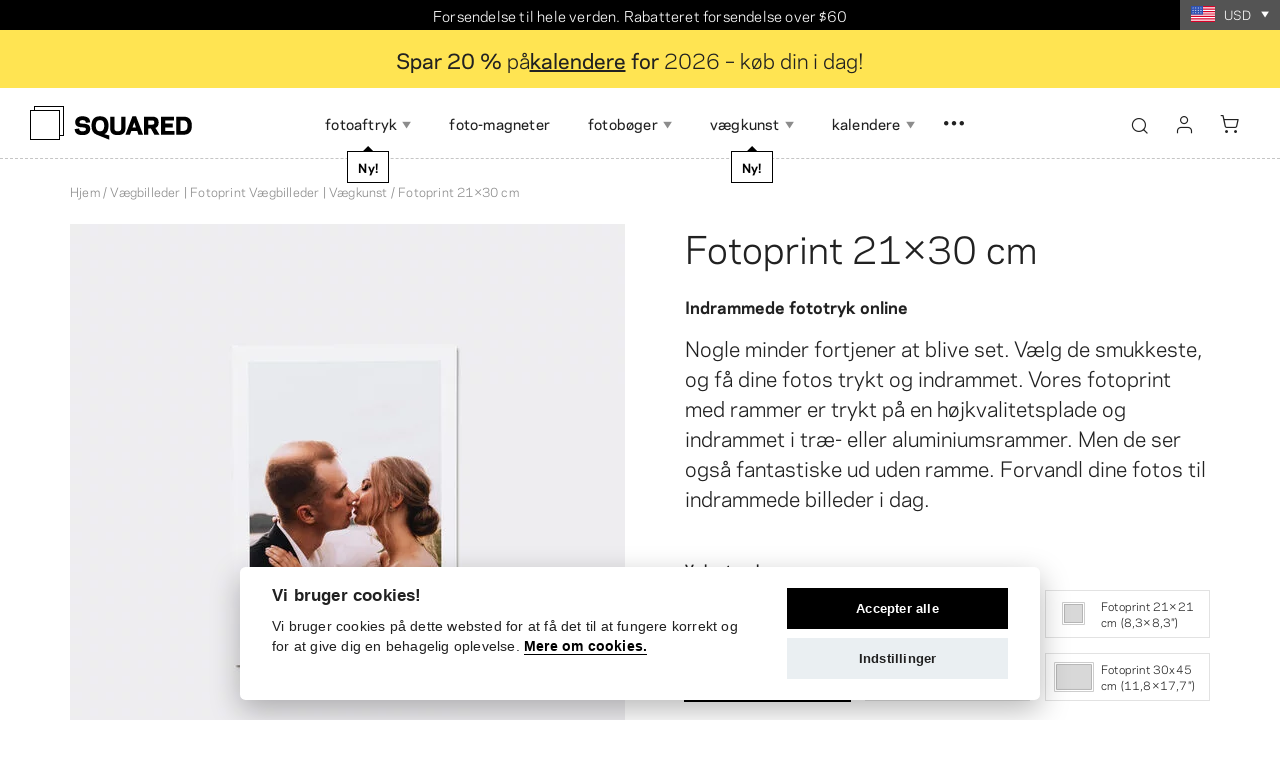

--- FILE ---
content_type: text/html; charset=utf-8
request_url: https://dk.squared.one/eshop/billede-i-ramme/v/billede-i-ramme-21x30cm
body_size: 33662
content:
<!DOCTYPE html><html lang="da" data-wg-translated="da"><head><link href="https://www.squared.one" hreflang="x-default" rel="alternate"><script type="application/json" id="weglot-data">{"allLanguageUrls":{"en":"https://www.squared.one/eshop/wall-art-prints/v/wall-art-picture-21x30","da":"https://dk.squared.one/eshop/billede-i-ramme/v/billede-i-ramme-21x30cm","pt":"https://pt.squared.one/eshop/quadros-com-moldura/v/quadros-com-moldura-21x30cm","sv":"https://se.squared.one/eshop/fotoforstoring/v/fotoforstoring-21x30cm","it":"https://it.squared.one/eshop/stampa-foto-con-cornice/v/stampa-foto-con-cornice-21x30cm","de":"https://de.squared.one/eshop/wand-fotos/v/wandkunstbild-21x30cm","es":"https://es.squared.one/eshop/fotos-enmarcadas/v/fotos-enmarcadas-21x30cm","fr":"https://fr.squared.one/eshop/tirage-photo-encadre/v/tirage-photo-encadre-21x30cm","nl":"https://nl.squared.one/eshop/foto-in-lijst-bestellen/v/foto-in-lijst-bestellen-21x30cm"},"originalCanonicalUrl":"https://www.squared.one/eshop/wall-art-prints/v/wall-art-picture-21x30","originalPath":"/eshop/wall-art-prints/v/wall-art-picture-21x30","settings":{"auto_switch":false,"auto_switch_fallback":null,"category":8,"custom_settings":{"button_style":{"with_name":true,"full_name":true,"is_dropdown":true,"with_flags":false,"flag_type":"rectangle_mat","custom_css":".country-selector{display: none;}"},"switchers":[],"translate_search":false,"loading_bar":true,"hide_switcher":false,"translate_images":false,"subdomain":false,"wait_transition":true,"dynamic":""},"deleted_at":null,"dynamics":[],"excluded_blocks":[{"value":".s-regions-modal","description":"Region picker modal"},{"value":"span.s-currency-converter-price","description":"Price cell"},{"value":".weglot-no-translate","description":"I18n translated strings"}],"excluded_paths":[{"excluded_languages":[],"language_button_displayed":false,"type":"CONTAIN","value":"/admin"},{"excluded_languages":[],"language_button_displayed":false,"type":"CONTAIN","value":"/magazine/decorate_your_home_diy"},{"excluded_languages":[],"language_button_displayed":false,"type":"CONTAIN","value":"/magazine/cheap-products"},{"excluded_languages":[],"language_button_displayed":false,"type":"CONTAIN","value":"/5-tips-for-flying-a-drone-how-to-prepare-and-where-can-you-fly"},{"excluded_languages":[],"language_button_displayed":false,"type":"CONTAIN","value":"/magazine/top-10-travel-blogs"},{"excluded_languages":[],"language_button_displayed":false,"type":"CONTAIN","value":"/pommietravels-com-travel-gives-me-a-sense-of-freedom"},{"excluded_languages":[],"language_button_displayed":false,"type":"CONTAIN","value":"/magazine/instagram-news-and-trends-2022"},{"excluded_languages":[],"language_button_displayed":false,"type":"CONTAIN","value":"/magazine/bestpic-july-winners-announced"},{"excluded_languages":[],"language_button_displayed":false,"type":"CONTAIN","value":"/magazine/10-houseplants"},{"excluded_languages":[],"language_button_displayed":false,"type":"CONTAIN","value":"/magazine/trends-of-the-new-year"},{"excluded_languages":[],"language_button_displayed":false,"type":"CONTAIN","value":"/magazine/hygge"},{"excluded_languages":[],"language_button_displayed":false,"type":"CONTAIN","value":"/magazine/lifestyle-home-decoration"},{"excluded_languages":[],"language_button_displayed":false,"type":"CONTAIN","value":"/magazine/travel-with-squared-one-norway"},{"excluded_languages":[],"language_button_displayed":false,"type":"CONTAIN","value":"/magazine/what-to-do-with-holiday-photos"},{"excluded_languages":[],"language_button_displayed":false,"type":"CONTAIN","value":"/magazine/authors/anna"},{"excluded_languages":[],"language_button_displayed":false,"type":"CONTAIN","value":"/magazine/topics/instragram-tips"},{"excluded_languages":[],"language_button_displayed":false,"type":"CONTAIN","value":"/magazine/topics/home-decoration"},{"excluded_languages":[],"language_button_displayed":false,"type":"CONTAIN","value":"/magazine/authors/kata"},{"excluded_languages":[],"language_button_displayed":false,"type":"CONTAIN","value":"/authors/julie-slauka"},{"excluded_languages":[],"language_button_displayed":false,"type":"CONTAIN","value":"/modern-twist-into-old-memories"},{"excluded_languages":[],"language_button_displayed":false,"type":"CONTAIN","value":"/magazine/travel-with-squared-one-scotland"},{"excluded_languages":[],"language_button_displayed":false,"type":"CONTAIN","value":"/magazine/authors/beth"},{"excluded_languages":[],"language_button_displayed":false,"type":"CONTAIN","value":"/magazine/bedroom-decor"},{"excluded_languages":[],"language_button_displayed":false,"type":"CONTAIN","value":"/magazine/christmas-diy-with-mini-photos"},{"excluded_languages":[],"language_button_displayed":false,"type":"CONTAIN","value":"/magazine/authors/alzbeta-jarovska"},{"excluded_languages":[],"language_button_displayed":false,"type":"CONTAIN","value":"/magazine/authors/kate"},{"excluded_languages":[],"language_button_displayed":false,"type":"CONTAIN","value":"/authors/terezia-palascakova"},{"excluded_languages":[],"language_button_displayed":false,"type":"CONTAIN","value":"/magazine/authors/martina"},{"excluded_languages":[],"language_button_displayed":false,"type":"CONTAIN","value":"/new-all-photo-formats"},{"excluded_languages":[],"language_button_displayed":false,"type":"CONTAIN","value":"/magazine/how-to-wall-art"},{"excluded_languages":[],"language_button_displayed":false,"type":"CONTAIN","value":"/magazine/traveling-with-children"},{"excluded_languages":[],"language_button_displayed":false,"type":"CONTAIN","value":"/magazine/bestpic-2022"},{"excluded_languages":[],"language_button_displayed":false,"type":"CONTAIN","value":"/magazine/_custom_photo_book_mobile_instagram"},{"excluded_languages":[],"language_button_displayed":false,"type":"CONTAIN","value":"/magazine/how-to-print-digital-photos-online"},{"excluded_languages":[],"language_button_displayed":false,"type":"CONTAIN","value":"/magazine/wedding_gifts_under_45_dollars"},{"excluded_languages":[],"language_button_displayed":false,"type":"CONTAIN","value":"/magazine/unique-maternity-photos"},{"excluded_languages":[],"language_button_displayed":false,"type":"CONTAIN","value":"/free-photobanks"},{"excluded_languages":[],"language_button_displayed":false,"type":"START_WITH","value":"/magazine/halloween-in-the-world-ideas-for-decorating"},{"excluded_languages":[],"language_button_displayed":false,"type":"CONTAIN","value":"/magazine/pets_article"},{"excluded_languages":[],"language_button_displayed":false,"type":"CONTAIN","value":"/magazine/how-to-wrap-gift-originally"},{"excluded_languages":[],"language_button_displayed":false,"type":"CONTAIN","value":"/magazine/why-to-choose-analogue-camera"},{"excluded_languages":[],"language_button_displayed":false,"type":"CONTAIN","value":"/magazine/new-feature-printing-from-facebook"},{"excluded_languages":[],"language_button_displayed":false,"type":"CONTAIN","value":"/magazine/6-tips-for-enjoying-a-date-night-at-home"},{"excluded_languages":[],"language_button_displayed":false,"type":"END_WITH","value":"/magazine/photo-collage"},{"excluded_languages":[],"language_button_displayed":false,"type":"CONTAIN","value":"/magazine/clothespin-photo-displays-ideas"},{"excluded_languages":[],"language_button_displayed":false,"type":"CONTAIN","value":"/magazine/how-to-start-new-year-with-the-right-foot"},{"excluded_languages":[],"language_button_displayed":false,"type":"CONTAIN","value":"/magazine/tune-up-ig-feed"},{"excluded_languages":[],"language_button_displayed":false,"type":"CONTAIN","value":"/magazine/magnets-for-kids"},{"excluded_languages":[],"language_button_displayed":false,"type":"CONTAIN","value":"/magazine/top-10-most-photographed-sights-on-instagram"},{"excluded_languages":[],"language_button_displayed":false,"type":"CONTAIN","value":"/magazine/magnets-sticky-9"},{"excluded_languages":[],"language_button_displayed":false,"type":"CONTAIN","value":"/magazine/christmas-traditions-in-the-world-why-are-we-getting-presents"},{"excluded_languages":[],"language_button_displayed":false,"type":"CONTAIN","value":"/magazine/childrens-book-illustrations-and-photos"},{"excluded_languages":[],"language_button_displayed":false,"type":"CONTAIN","value":"/magazine/sticky9"},{"excluded_languages":[],"language_button_displayed":false,"type":"CONTAIN","value":"/magazine/topics/blog"},{"excluded_languages":[],"language_button_displayed":false,"type":"CONTAIN","value":"/console"}],"external_enabled":false,"host":"www.squared.one","is_dns_set":false,"is_https":true,"language_from":"en","language_from_custom_flag":null,"language_from_custom_name":null,"languages":[{"connect_host_destination":{"is_dns_set":true,"created_on_aws":1701266078,"host":"pt.squared.one"},"custom_code":null,"custom_flag":null,"custom_local_name":null,"custom_name":null,"enabled":true,"language_to":"pt"},{"connect_host_destination":{"is_dns_set":true,"created_on_aws":1701266078,"host":"se.squared.one"},"custom_code":null,"custom_flag":null,"custom_local_name":null,"custom_name":null,"enabled":true,"language_to":"sv"},{"connect_host_destination":{"is_dns_set":true,"created_on_aws":1701266078,"host":"it.squared.one"},"custom_code":null,"custom_flag":null,"custom_local_name":null,"custom_name":null,"enabled":true,"language_to":"it"},{"connect_host_destination":{"is_dns_set":true,"created_on_aws":1701266078,"host":"dk.squared.one"},"custom_code":null,"custom_flag":null,"custom_local_name":null,"custom_name":null,"enabled":true,"language_to":"da"},{"connect_host_destination":{"is_dns_set":true,"created_on_aws":1701266078,"host":"de.squared.one"},"custom_code":null,"custom_flag":null,"custom_local_name":null,"custom_name":null,"enabled":true,"language_to":"de"},{"connect_host_destination":{"is_dns_set":true,"created_on_aws":1701266078,"host":"es.squared.one"},"custom_code":null,"custom_flag":null,"custom_local_name":null,"custom_name":null,"enabled":true,"language_to":"es"},{"connect_host_destination":{"is_dns_set":true,"created_on_aws":1701266078,"host":"fr.squared.one"},"custom_code":null,"custom_flag":null,"custom_local_name":null,"custom_name":null,"enabled":true,"language_to":"fr"},{"connect_host_destination":{"is_dns_set":true,"created_on_aws":1701266078,"host":"nl.squared.one"},"custom_code":null,"custom_flag":null,"custom_local_name":null,"custom_name":null,"enabled":true,"language_to":"nl"}],"media_enabled":true,"page_views_enabled":true,"technology_id":12,"technology_name":"Other","translation_engine":3,"url_type":"SUBDOMAIN","versions":{"translation":1764681148,"slugTranslation":1756380440}}}</script>
<script src="https://cdn.weglot.com/weglot.min.js" type="text/javascript"></script><script>Weglot.initialize({api_key: 'wg_fd903c566dafe0b400e0d403632c93b35'});</script><meta content="text/html; charset=UTF-8" http-equiv="Content-Type"><meta charset="utf-8"><meta content="IE=edge,chrome=1" http-equiv="X-UA-Compatible"><meta content="width=device-width, initial-scale=1, shrink-to-fit=no" name="viewport"><title>8×12″ fotoprint | Print fotoprint online | Squared.one USD</title><meta content="Vis dine yndlingsbilleder på væggen. Print 8x12&quot; fotoprint online og skab smukke dekorationer til dit hjem. Vi printer fotos med og uden ramme. 
" name="description"><link href="https://dk.squared.one/eshop/billede-i-ramme/v/billede-i-ramme-21x30cm" rel="canonical"><meta content="8×12″ fotoprint | Print fotoprint online | Squared.one USD" property="og:title"><meta content="summary" name="twitter:card"><meta content="8×12″ fotoprint | Print fotoprint online | Squared.one USD" name="twitter:title"><meta content="https://media.squared.one/squared/production/files/2022/07/25/13/21/15/37b912b5-39c9-44f9-a0f3-11aa349a04a5/img_2225.jpg" name="twitter:image"><meta content="Vis dine yndlingsbilleder på væggen. Print 8x12&quot; fotoprint online og skab smukke dekorationer til dit hjem. Vi printer fotos med og uden ramme. 
" property="og:description"><meta content="Vis dine yndlingsbilleder på væggen. Print 8x12&quot; fotoprint online og skab smukke dekorationer til dit hjem. Vi printer fotos med og uden ramme. 
" name="twitter:description"><meta content="www.squared.one" property="og:site_name"><meta content="https://dk.squared.one/eshop/billede-i-ramme/v/billede-i-ramme-21x30cm" property="og:url"><meta content="https://media.squared.one/squared/production/files/2022/07/25/13/21/15/37b912b5-39c9-44f9-a0f3-11aa349a04a5/img_2225.jpg" property="og:image"><meta content="1200" property="og:image:width"><meta content="630" property="og:image:height">  <script type="application/ld+json">{"@context":"http://schema.org","@type":"Product","name":"Framed Photo Prints Online | Squared.one USD","image":"https://media.squared.one/squared/production/files/2020/11/06/18/20/28/0e9227b6-7f73-48c1-92d5-4eabd02d2e45/img_2225.jpg","description":"Nogle minder fortjener at blive set. Vælg de smukkeste, og få dine fotos trykt og indrammet. Vores fotoprint med rammer er trykt på en højkvalitetsplade og indrammet i træ- eller aluminiumsrammer. Men de ser også fantastiske ud uden ramme. Forvandl dine fotos til indrammede billeder i dag.","url":"/eshop/billede-i-ramme","brand":{"@type":"Brand","name":"Squared.one USD","logo":"https://dk.squared.one/images/logotypes/structured/Squared.one USD-US.png"},"aggregateRating":{"@type":"AggregateRating","ratingValue":"4.9","ratingCount":"581"},"offers":{"@type":"Offer","priceCurrency":"USD","price":"29.99","itemCondition":"http://schema.org/NewCondition","availability":"http://schema.org/InStock","url":"/eshop/billede-i-ramme?currency=USD","shippingDetails":[{"@type":"OfferShippingDetails","shippingDestination":{"@type":"DefinedRegion","addressCountry":"US"},"shippingRate":{"@type":"MonetaryAmount","value":"14","currency":"USD"},"shippingLabel":"Economy shiping with USPS – Duties &amp; Customs Included","deliveryTime":{"@type":"ShippingDeliveryTime","handlingTime":{"@type":"QuantitativeValue","minValue":"5","maxValue":"5","unitCode":"d"},"transitTime":{"@type":"QuantitativeValue","minValue":"14","maxValue":"21","unitCode":"d"}}},{"@type":"OfferShippingDetails","shippingDestination":{"@type":"DefinedRegion","addressCountry":"US"},"shippingRate":{"@type":"MonetaryAmount","value":"24","currency":"USD"},"shippingLabel":"UPS Express – Duties Paid by Receiver","deliveryTime":{"@type":"ShippingDeliveryTime","handlingTime":{"@type":"QuantitativeValue","minValue":"5","maxValue":"5","unitCode":"d"},"transitTime":{"@type":"QuantitativeValue","minValue":"3","maxValue":"3","unitCode":"d"}}},{"@type":"OfferShippingDetails","shippingDestination":{"@type":"DefinedRegion","addressCountry":"CA"},"shippingRate":{"@type":"MonetaryAmount","value":"9","currency":"USD"},"shippingLabel":"Economy shiping with Canada Post","deliveryTime":{"@type":"ShippingDeliveryTime","handlingTime":{"@type":"QuantitativeValue","minValue":"5","maxValue":"5","unitCode":"d"},"transitTime":{"@type":"QuantitativeValue","minValue":"14","maxValue":"17","unitCode":"d"}}},{"@type":"OfferShippingDetails","shippingDestination":{"@type":"DefinedRegion","addressCountry":"CA"},"shippingRate":{"@type":"MonetaryAmount","value":"28","currency":"USD"},"shippingLabel":"FedEx Priority Shipping ✈️ (Duties paid by receiver)","deliveryTime":{"@type":"ShippingDeliveryTime","handlingTime":{"@type":"QuantitativeValue","minValue":"5","maxValue":"5","unitCode":"d"},"transitTime":{"@type":"QuantitativeValue","minValue":"3","maxValue":"3","unitCode":"d"}}}]}}</script>

<meta content="no-cache" name="turbolinks-cache-control"><meta name="csrf-param" content="authenticity_token">
<meta name="csrf-token" content="sKMcVtD_OccM4vSC9F1prG2RA7WXvA3KKtJfT0284Szfxfaw3cxs3LF7HMACHrEZ7L8YsFQwV4EjvX3Htb2MYw"><meta name="action-cable-url" content="wss://dk.squared.one/cable"><link rel="stylesheet" href="/assets/application-b627c06157d95edf5a33eb4acce97678768f9e5449984f750ce85d1ef124649d.css" media="all" data-turbolinks-track="reload"><script>window.Folio = window.Folio || {}
window.Folio.CookieConsent = window.Folio.CookieConsent || {}
window.Folio.CookieConsent.runAfterAccept = window.Folio.CookieConsent.runAfterAccept || []
window.Folio.CookieConsent.configuration = {"current_lang":"da","autoclear_cookies":true,"page_scripts":true,"languages":{"da":{"consent_modal":{"title":"Vi bruger cookies!","description":"Vi bruger cookies på dette websted for at få det til at fungere korrekt og for at give dig en behagelig oplevelse. \u003ca class=\"cc-link\" href=\"/privacy-policy#cookies\"\u003eMere om cookies.\u003c/a\u003e","primary_btn":{"text":"Accepter alle","role":"accept_all"},"secondary_btn":{"text":"Indstillinger","role":"settings"}},"settings_modal":{"title":"Indstillinger for cookies","save_settings_btn":"Gem indstillinger","accept_all_btn":"Accepter alle","reject_all_btn":"Afvis alle","close_btn_label":"Luk","cookie_table_headers":[{"col1":"Navn"},{"col2":"Domæne"},{"col3":"Udløb"},{"col4":"Beskrivelse"}],"blocks":[{"title":"Brug af cookies","description":"Vi bruger cookies til at sikre de grundlæggende funktioner på hjemmesiden og til at forbedre din onlineoplevelse. \u003ca class=\"cc-link\" href=\"/privacy-policy#cookies\"\u003eMere om cookies.\u003c/a\u003e"},{"title":"Strengt nødvendige cookies","description":"Disse cookies er afgørende for, at vores hjemmeside fungerer korrekt. Uden disse cookies ville hjemmesiden ikke fungere ordentligt.","cookie_table":[{"col1":"cc_cookie","col2":"dk.squared.one","col3":"1 år","col4":"Maintains cookie configuration made from this window.","is_regex":false},{"col1":"_vyvolejto_v4_session","col2":"dk.squared.one","col3":"Når browsing-sessionen slutter","col4":"Maintains the results of user activity on the site, such as login or cart content.","is_regex":false},{"col1":"s_for_log","col2":"dk.squared.one","col3":"Når browsing-sessionen slutter","col4":"Enables user support by identifying requests in the application log.","is_regex":false},{"col1":"u_for_log","col2":"dk.squared.one","col3":"Når browsing-sessionen slutter","col4":"Enables user support by identifying requests in the application log.","is_regex":false},{"col1":"MBPageCount","col2":"dk.squared.one","col3":"Når browsing-sessionen slutter","col4":"Used to analyze user behavior on the website.","is_regex":false},{"col1":"show_brand_new_.*","col2":"dk.squared.one","col3":"Når browsing-sessionen slutter","col4":"Maintains information about \"brand new\" label being displayed.","is_regex":true}],"toggle":{"value":"necessary","enabled":true,"readonly":true}},{"title":"Performance- og analysecookies","description":"Disse cookies gør det muligt for hjemmesiden at huske de valg, du tidligere har foretaget.","cookie_table":[{"col1":"_ga","col2":"dk.squared.one","col3":"2 år","col4":"Used to distinguish users.","is_regex":false},{"col1":"_gid","col2":"dk.squared.one","col3":"24 timer","col4":"Used to distinguish users.","is_regex":false},{"col1":"_gat_.*","col2":"dk.squared.one","col3":"1 minut","col4":"This cookie does not store any user information; it's just used to limit the number of requests that have to be made to doubleclick.net.","is_regex":true},{"col1":"_ga_.*","col2":"dk.squared.one","col3":"2 år","col4":"Used to persist session state.","is_regex":true},{"col1":"_gac_.*","col2":"dk.squared.one","col3":"90 dage","col4":"Contains campaign related information.","is_regex":true},{"col1":"_ahoy_visit","col2":"dk.squared.one","col3":"Når browsing-sessionen slutter","col4":"Used to identify user.","is_regex":false},{"col1":"_ahoy_visitor","col2":"dk.squared.one","col3":"Når browsing-sessionen slutter","col4":"Used to identify user.","is_regex":false}],"toggle":{"value":"analytics","enabled":false,"readonly":false}},{"title":"Cookies til annoncering og målretning","description":"Disse cookies indsamler oplysninger om, hvordan du bruger hjemmesiden, hvilke sider du har besøgt, og hvilke links du har klikket på. Alle data er anonymiserede og kan ikke bruges til at identificere dig.","cookie_table":[{"col1":"_gcl_au","col2":"dk.squared.one","col3":"1 år","col4":"Stores information about ad clicks.","is_regex":false}],"toggle":{"value":"marketing","enabled":false,"readonly":false}}]}}},"gui_options":{"consent_modal":{"layout":"cloud","position":"bottom center","transition":"slide"}}};</script><script src="/assets/application-d3975c82fea07b6a9f093296a407f222375bd7589a35b1978a39462a92ef406f.js" data-turbolinks-track="reload" defer="defer"></script><link href="/apple-touch-icon.png" rel="apple-touch-icon" sizes="180x180"><link href="/favicon-32x32.png" rel="icon" sizes="32x32" type="image/png"><link href="/favicon-16x16.png" rel="icon" sizes="16x16" type="image/png"><link href="/site.webmanifest" rel="manifest"><link color="#5bbad5" href="/safari-pinned-tab.svg" rel="mask-icon"><!--Sentry error tracking--><meta content="https://705ee8661e66cc6a4d5fedd97b6784a6@sentry.sinfin.one/23" name="squared:sentry-url"><script src="/assets/sentry-5375ca67d55d156840b7a098f4e619bd33f9c5627bba0e7262e474247db36907.js" type="text/javascript"></script>
<script>
  // Define dataLayer and the gtag function.
  window.dataLayer = window.dataLayer || [];
  function gtag(){dataLayer.push(arguments);}

  gtag('consent', 'default',
    {"ad_storage":"denied","analytics_storage":"denied","security_storage":"denied","functionality_storage":"denied","ad_user_data":"denied","ad_personalization":"denied"}
  );
</script>

<!-- Google Tag Manager -->
<script>(function(w,d,s,l,i){w[l]=w[l]||[];w[l].push({'gtm.start':
new Date().getTime(),event:'gtm.js'});var f=d.getElementsByTagName(s)[0],
j=d.createElement(s),dl=l!='dataLayer'?'&l='+l:'';j.async=true;j.src=
'https://www.googletagmanager.com/gtm.js?id='+i+dl;f.parentNode.insertBefore(j,f);
})(window,document,'script','dataLayer','GTM-MMXG9VR');</script>
<!-- End Google Tag Manager -->

<script type="text/javascript">
  var dataLayer = dataLayer || []; // Google Tag Manager


</script>


<link crossorigin="use-credentials" href="https://media.squared.one" rel="preconnect"><link crossorigin="use-credentials" href="https://www.googletagmanager.com" rel="preconnect"><link crossorigin="use-credentials" href="https://connect.facebook.net" rel="preconnect"><link href="https://www.googletagmanager.com" rel="dns-prefetch"><link href="https://connect.facebook.net" rel="dns-prefetch"><link rel="preload" href="/assets/icomoon-86ccbd43e5fd22697f0a096bc08991a2b8346681eeed9a9f8789b2995cad7dc8.woff2" as="font" type="font/woff2" crossorigin="anonymous"><link rel="preload" href="/fonts/Polaris-Book-subset.woff2" as="font" type="font/woff2" crossorigin="anonymous"><script>window.squaredCurrencyCookieName = "squared_user_currency"</script><link rel="preload" href="" as="image" imagesrcset="https://media.squared.one/squared/production/files/2023/07/28/11/34/50/97887777-706c-49a0-a6c2-c30201145ad4/ter04179.webp 1x, https://media.squared.one/squared/production/files/2023/07/29/11/39/31/551e89a2-5f29-4403-a375-0bd49ba9b7b7/ter04179.webp 2x" media="(max-width: 575px)">
<link rel="preload" href="" as="image" imagesrcset="https://media.squared.one/squared/production/files/2023/07/28/11/34/50/97887777-706c-49a0-a6c2-c30201145ad4/ter04179.webp 1x, https://media.squared.one/squared/production/files/2023/07/29/11/39/31/551e89a2-5f29-4403-a375-0bd49ba9b7b7/ter04179.webp 2x" media="(min-width: 576px) and (max-width: 991px)">
<link rel="preload" href="" as="image" imagesrcset="https://media.squared.one/squared/production/files/2022/08/25/08/41/13/52a5e79e-676e-44e3-b412-8f5bf1466eb9/ter04179.webp 1x, https://media.squared.one/squared/production/files/2022/08/25/08/41/13/5d47500f-25a9-4c60-bf75-b4623b575f8c/ter04179.webp 2x" media="(min-width: 992px)"><link href="https://www.squared.one/eshop/wall-art-prints/v/wall-art-picture-21x30" hreflang="en" rel="alternate"><link href="https://dk.squared.one/eshop/billede-i-ramme/v/billede-i-ramme-21x30cm" hreflang="da" rel="alternate"><link href="https://pt.squared.one/eshop/quadros-com-moldura/v/quadros-com-moldura-21x30cm" hreflang="pt" rel="alternate"><link href="https://se.squared.one/eshop/fotoforstoring/v/fotoforstoring-21x30cm" hreflang="sv" rel="alternate"><link href="https://it.squared.one/eshop/stampa-foto-con-cornice/v/stampa-foto-con-cornice-21x30cm" hreflang="it" rel="alternate"><link href="https://de.squared.one/eshop/wand-fotos/v/wandkunstbild-21x30cm" hreflang="de" rel="alternate"><link href="https://es.squared.one/eshop/fotos-enmarcadas/v/fotos-enmarcadas-21x30cm" hreflang="es" rel="alternate"><link href="https://fr.squared.one/eshop/tirage-photo-encadre/v/tirage-photo-encadre-21x30cm" hreflang="fr" rel="alternate"><link href="https://nl.squared.one/eshop/foto-in-lijst-bestellen/v/foto-in-lijst-bestellen-21x30cm" hreflang="nl" rel="alternate"></head><body><!-- Google Tag Manager (noscript) -->
<noscript><iframe src="https://www.googletagmanager.com/ns.html?id=GTM-MMXG9VR" height="0" width="0" style="display:none;visibility:hidden"></iframe></noscript>
<!-- End Google Tag Manager (noscript) -->
<div id="fb-root"></div>

<script defer="">
  // This is called with the results from from FB.getLoginStatus().
  function statusChangeCallback(response) {
    console.log('statusChangeCallback');
    console.log(response);
    // The response object is returned with a status field that lets the
    // app know the current login status of the person.
    // Full docs on the response object can be found in the documentation
    // for FB.getLoginStatus().
    if (response.status === 'connected') {
      // Logged into your app and Facebook.
      testAPI();

      // Redirect to the Omniauth Callback
      console.log('Connected to the Facebook and redirecting…');
      var location = window.location.href

      if (location.indexOf('/app/') !== -1) {
        location = window.location.origin + window.location.pathname + '?tab=facebook'
      } else if (location.indexOf('/users/sign_in') !== -1) {
        location = window.location.origin
      }

      window.location.href = "/comeback?to=/users/auth/facebook/callback&landing=" + window.encodeURIComponent(location);

    } else {
      // The person is not logged into your app or we are unable to tell.
      document.getElementById('status').innerHTML = 'Please log ' +
        'into this app.';
    }

  }

  // This function is called when someone finishes with the Login
  // Button.  See the onlogin handler attached to it in the sample
  // code below.
  function checkLoginState() {
    FB.getLoginStatus(function(response) {
      statusChangeCallback(response);
    });
  }

  window.fbAsyncInit = function() {
    FB.init({
      appId      : '235294493502739',
      cookie     : true,  // enable cookies to allow the server to access
                          // the session
      xfbml      : true,  // parse social plugins on this page
      version    : 'v4.0' // The Graph API version to use for the call
    });

    // Now that we've initialized the JavaScript SDK, we call
    // FB.getLoginStatus().  This function gets the state of the
    // person visiting this page and can return one of three states to
    // the callback you provide.  They can be:
    //
    // 1. Logged into your app ('connected')
    // 2. Logged into Facebook, but not your app ('not_authorized')
    // 3. Not logged into Facebook and can't tell if they are logged into
    //    your app or not.
    //
    // These three cases are handled in the callback function.

    // FB.getLoginStatus(function(response) {
    //   statusChangeCallback(response);
    // });

  };

  // Load the SDK asynchronously
  (function(d, s, id) {
    var js, fjs = d.getElementsByTagName(s)[0];
    if (d.getElementById(id)) return;
    js = d.createElement(s); js.id = id;
    js.src = "https://connect.facebook.net/en_US/sdk.js";
    fjs.parentNode.insertBefore(js, fjs);
  }(document, 'script', 'facebook-jssdk'));

  // Here we run a very simple test of the Graph API after login is
  // successful.  See statusChangeCallback() for when this call is made.
  function testAPI() {
    console.log('Welcome!  Fetching your information.... ');
    FB.api('/me', function(response) {
      console.log('Successful login for: ' + response.name);
    });
  }
</script>
<div class="s-layout-top-bar"><div class="container-wide s-layout-top-bar__container"><div class="s-layout-top-bar__inner"><div class="s-layout-top-bar__messages"><ul><li>Forsendelse til hele verden. Rabatteret forsendelse over $60</li><li>Bestillingen tager <strong>kun et par minutter</strong>!</li><li>100% <strong>tilfredshedsgaranti</strong></li></ul></div><div class="s-layout-top-bar__currency"><div class="s-currency-converter-menu s-currency-converter-menu--regions-modal-trigger" data-cookie-name="squared_user_currency" data-default-currency="USD"><label class="s-currency-converter-menu__toggle" data-action="click-&gt;f-modal-toggle#click" data-controller="f-modal-toggle" data-f-modal-toggle-dialog-value="" data-f-modal-toggle-target-value=".s-regions-modal" for="s-currency-converter-menu-input-7a23cb5d"><div class="f-image f-image--static s-currency-converter-menu__flag" style="max-width: 24px"><img alt="" class="f-image__img" loading="lazy" src="/images/flags/us.svg"><span class="f-image__spacer" style="background-color: transparent;padding-top: 75.0%;"></span></div><span class="s-currency-converter-menu__currency">USD</span><div class="s-ico s-ico--arrow-dropdown s-currency-converter-menu__ico"></div></label></div></div></div></div></div><div><div class="s-zones-header-message"><div class="container-wide lead s-rich-text py-3"><div class="d-flex justify-content-center mb-n3 text-center"><p><strong>Spar 20 %</strong> på<strong><a href="https://dk.squared.one/category/fotokalendere">kalendere</a> for </strong>2026 – køb din i dag!</p>
<ul></ul></div></div></div></div><header class="s-layout-header"><div class="s-layout-header__inner"><div class="s-layout-header__main"><div class="container-wide s-layout-header__container"><div class="s-layout-header__main-inner"><div class="s-layout-header__logo"><a class="s-layout-squared-logo" href="/"><div class="s-layout-squared-logo__imgs s-layout-squared-logo__imgs--squared"><img alt="Squared.one USD" title="Squared.one USD" class="s-layout-squared-logo__img s-layout-squared-logo__img--regular s-layout-squared-logo__img--squared" src="/images/logo/logo-squared.svg"><img alt="Squared.one USD" title="Squared.one USD" hidden="hidden" class="s-layout-squared-logo__img s-layout-squared-logo__img--hover s-layout-squared-logo__img--squared" src="/images/logo/logo-squared-hover.svg"></div></a></div><div class="s-layout-header__menu"><div class="s-layout-header-menu"><div class="s-layout-header-menu__wrap"><ul class="s-layout-header-menu__ul"><div class="s-layout-header-menu__search"><div class="s-search s-search--full-width"><form class="simple_form s-search__form" novalidate="novalidate" action="/search" accept-charset="UTF-8" method="get"><div class="container s-search__container"><div class="s-search__inner"><input class="form-control string required s-search__input" placeholder="Søg" autocomplete="off" data-autocomplete-param-key="q" data-autocomplete-url="/search/autocomplete" type="text" name="q" id="q"><button class="s-search__submit s-ico s-ico--search-small" type="submit"></button></div></div><div class="s-search__autocomplete"><div class="s-search__autocomplete-scroll"><div class="container s-search__container px-0"><div class="s-search__autocomplete-results"></div><span class="folio-loader s-search__loader"></span></div></div></div><div class="s-search__overlay"></div><span class="s-search__mq"></span></form></div></div><li class="s-layout-header-menu__li  "><span class="s-layout-header-menu__a"><span class="s-layout-header-menu__span">Fotoaftryk</span><span class="s-ico s-ico--arrow-dropdown s-layout-header-menu__dropdown-ico"></span><div class="s-layout-header-menu-brand-new-flag font-size-sm" data-id="358"><div class="s-layout-header-menu-brand-new-flag__inner">Ny!</div></div></span><div class="s-layout-header-menu__submenu font-size-sm"><div class="s-layout-header-submenu"><div class="s-layout-header-submenu__mq"></div><div class="s-layout-header-submenu__outer"><div class="container-wide s-layout-header-submenu__container"><div class="s-layout-header-submenu__inner"><div class="s-layout-header-submenu__scroll"><ul class="s-layout-header-submenu__ul"><li class="s-layout-header-submenu__li"><a class="s-layout-header-submenu__a" href="/eshop/fremkaldelse-af-billeder"><div class="f-image s-layout-header-submenu__img" data-height="110" data-width="165" style="max-width: 165px;max-height: 110px"><picture class="f-image__picture"><source srcset="https://media.squared.one/squared/production/files/2026/01/05/13/17/25/49ba2476-0f76-4c73-9472-a34bf8e78570/fotky_fotky_1.webp 1x, https://media.squared.one/squared/production/files/2026/01/05/13/17/25/267517d9-e1db-4793-97ee-e02e46f88223/fotky_fotky_1.webp 2x" type="image/webp"><img alt="" class="f-image__img" loading="lazy" src="https://media.squared.one/squared/production/files/2026/01/05/13/17/24/3c37c4f5-ab94-4c2c-b81d-25c5467319c6/fotky_fotky_1.png" srcset="https://media.squared.one/squared/production/files/2026/01/05/13/17/24/3c37c4f5-ab94-4c2c-b81d-25c5467319c6/fotky_fotky_1.png 1x, https://media.squared.one/squared/production/files/2026/01/05/13/17/25/8f31bf72-f638-4c98-b9c1-90e4cb73e11d/fotky_fotky_1.png 2x"></picture><span class="f-image__spacer" style="background-color: transparent;padding-top: 66.6667%;"></span></div><span class="s-layout-header-submenu__span">Fotoaftryk</span></a></li><li class="s-layout-header-submenu__li"><a class="s-layout-header-submenu__a" href="/eshop/fotoprints-i-tegnebogsstorrelse"><div class="f-image s-layout-header-submenu__img" data-height="110" data-width="165" style="max-width: 165px;max-height: 110px"><picture class="f-image__picture"><source srcset="https://media.squared.one/squared/production/files/2024/04/29/13/23/06/8058f414-71fa-45de-a88b-44b69aea6a29/ter08034.webp 1x, https://media.squared.one/squared/production/files/2024/06/19/13/22/18/e205e0f3-e38e-494d-aea3-a90879cb8a64/ter08034.webp 2x" type="image/webp"><img alt="" class="f-image__img" loading="lazy" src="https://media.squared.one/squared/production/files/2024/04/29/13/23/06/2469d5b7-904b-4658-86a0-49da0515ad00/ter08034.jpg" srcset="https://media.squared.one/squared/production/files/2024/04/29/13/23/06/2469d5b7-904b-4658-86a0-49da0515ad00/ter08034.jpg 1x, https://media.squared.one/squared/production/files/2024/06/19/13/22/17/6cd4089a-6f4c-46fd-b71b-de5a0a8642f3/ter08034.jpg 2x"></picture><span class="f-image__spacer" style="background-color: transparent;padding-top: 66.6667%;"></span></div><span class="s-layout-header-submenu__span">Fotos i lommestørrelse</span></a></li><li class="s-layout-header-submenu__li"><a class="s-layout-header-submenu__a" href="/eshop/fotoklistermaerker"><div class="f-image s-layout-header-submenu__img" data-height="110" data-width="165" style="max-width: 165px;max-height: 110px"><picture class="f-image__picture"><source srcset="https://media.squared.one/squared/production/files/2023/06/20/11/23/38/d9e598c1-1c27-4177-a848-f1933196fc86/ter01014.webp 1x, https://media.squared.one/squared/production/files/2023/06/20/11/23/32/79a8aecf-5e4d-44bb-8a6e-c03642ba541b/ter01014.webp 2x" type="image/webp"><img alt="" class="f-image__img" loading="lazy" src="https://media.squared.one/squared/production/files/2023/06/20/11/23/37/5c2fbd36-6357-4540-9672-6ded60f7ba5d/ter01014.jpg" srcset="https://media.squared.one/squared/production/files/2023/06/20/11/23/37/5c2fbd36-6357-4540-9672-6ded60f7ba5d/ter01014.jpg 1x, https://media.squared.one/squared/production/files/2023/06/20/11/23/32/2032afd0-f325-4c48-8e10-1304530d9e4d/ter01014.jpg 2x"></picture><span class="f-image__spacer" style="background-color: transparent;padding-top: 66.6667%;"></span></div><span class="s-layout-header-submenu__span">Foto-klistermærker</span></a></li><li class="s-layout-header-submenu__li"><a class="s-layout-header-submenu__a" href="/eshop/fotostrimler"><div class="f-image s-layout-header-submenu__img" data-height="110" data-width="165" style="max-width: 165px;max-height: 110px"><picture class="f-image__picture"><source srcset="https://media.squared.one/squared/production/files/2023/10/20/06/49/25/040e5ef7-aa5d-49ae-91f6-c49d508daa2c/ter02267.webp 1x, https://media.squared.one/squared/production/files/2024/06/19/13/22/13/97d7aecb-e21f-4859-a68c-efd5e09a4dd3/ter02267.webp 2x" type="image/webp"><img alt="" class="f-image__img" loading="lazy" src="https://media.squared.one/squared/production/files/2023/10/20/06/49/25/46abf59f-22ea-446d-8745-731c0620f6c5/ter02267.jpg" srcset="https://media.squared.one/squared/production/files/2023/10/20/06/49/25/46abf59f-22ea-446d-8745-731c0620f6c5/ter02267.jpg 1x, https://media.squared.one/squared/production/files/2024/06/19/13/22/12/ee677beb-5ad1-449e-a114-2b01ee127d8e/ter02267.jpg 2x"></picture><span class="f-image__spacer" style="background-color: transparent;padding-top: 66.6667%;"></span></div><span class="s-layout-header-submenu__span">Fotostrimler</span></a></li><li class="s-layout-header-submenu__li"><a class="s-layout-header-submenu__a" href="/eshop/pexeso_us"><div class="f-image s-layout-header-submenu__img" data-height="110" data-width="165" style="max-width: 165px;max-height: 110px"><picture class="f-image__picture"><source srcset="https://media.squared.one/squared/production/files/2025/10/16/08/59/07/4faf74af-6b07-4044-8051-e8c36965c99c/5d3_6821.webp 1x, https://media.squared.one/squared/production/files/2025/10/16/08/59/07/08b3e74f-b83e-475b-99ac-c3c465ef71c0/5d3_6821.webp 2x" type="image/webp"><img alt="" class="f-image__img" loading="lazy" src="https://media.squared.one/squared/production/files/2025/10/16/08/59/07/f80b88d8-3b8d-4e7f-941d-3c2acdbcc004/5d3_6821.jpg" srcset="https://media.squared.one/squared/production/files/2025/10/16/08/59/07/f80b88d8-3b8d-4e7f-941d-3c2acdbcc004/5d3_6821.jpg 1x, https://media.squared.one/squared/production/files/2025/10/16/08/59/07/fdc2315a-0559-4fbc-9f6e-58e920396793/5d3_6821.jpg 2x"></picture><span class="f-image__spacer" style="background-color: transparent;padding-top: 66.6667%;"></span></div><span class="s-layout-header-submenu__span">Foto-hukommelseskort-spil</span></a></li><li class="s-layout-header-submenu__li"><a class="s-layout-header-submenu__a" href="/eshop/collage-photo-prints"><div class="f-image s-layout-header-submenu__img" data-height="110" data-width="165" style="max-width: 165px;max-height: 110px"><picture class="f-image__picture"><source srcset="https://media.squared.one/squared/production/files/2026/01/06/15/37/05/3ea8ba90-e243-4cc2-a47e-33b19c288caf/5d3_3819.webp 1x, https://media.squared.one/squared/production/files/2026/01/06/15/37/05/e617e883-6cb9-4069-a1bf-39bf1bbaee18/5d3_3819.webp 2x" type="image/webp"><img alt="" class="f-image__img" loading="lazy" src="https://media.squared.one/squared/production/files/2026/01/06/15/37/04/81002405-2bf8-421d-a04c-712894e8d7fb/5d3_3819.jpg" srcset="https://media.squared.one/squared/production/files/2026/01/06/15/37/04/81002405-2bf8-421d-a04c-712894e8d7fb/5d3_3819.jpg 1x, https://media.squared.one/squared/production/files/2026/01/06/15/37/04/7abd6e5e-6097-4751-a672-7f85524ba081/5d3_3819.jpg 2x"></picture><span class="f-image__spacer" style="background-color: transparent;padding-top: 66.6667%;"></span></div><span class="s-layout-header-submenu__span">Collage-fototryk</span></a></li></ul></div></div></div></div></div></div></li><li class="s-layout-header-menu__li  "><a class="s-layout-header-menu__a" href="/eshop/magneter-med-billeder"><span class="s-layout-header-menu__span">Foto-magneter</span></a></li><li class="s-layout-header-menu__li  "><span class="s-layout-header-menu__a"><span class="s-layout-header-menu__span">Fotobøger</span><span class="s-ico s-ico--arrow-dropdown s-layout-header-menu__dropdown-ico"></span></span><div class="s-layout-header-menu__submenu font-size-sm"><div class="s-layout-header-submenu"><div class="s-layout-header-submenu__mq"></div><div class="s-layout-header-submenu__outer"><div class="container-wide s-layout-header-submenu__container"><div class="s-layout-header-submenu__inner"><div class="s-layout-header-submenu__scroll"><ul class="s-layout-header-submenu__ul"><li class="s-layout-header-submenu__li"><a class="s-layout-header-submenu__a" href="/eshop/softcover-fotobog"><div class="f-image s-layout-header-submenu__img" data-height="110" data-width="165" style="max-width: 165px;max-height: 110px"><picture class="f-image__picture"><source srcset="https://media.squared.one/squared/production/files/2024/10/15/09/32/24/0df46687-b86c-4bc1-aa1f-9a7fb072916a/ter08755.webp 1x, https://media.squared.one/squared/production/files/2024/10/15/09/32/24/4e57d996-bad7-4a5d-841e-ef859b5e41fb/ter08755.webp 2x" type="image/webp"><img alt="" class="f-image__img" loading="lazy" src="https://media.squared.one/squared/production/files/2024/10/15/09/32/24/980541b8-f89a-4949-a279-469a469a2262/ter08755.jpg" srcset="https://media.squared.one/squared/production/files/2024/10/15/09/32/24/980541b8-f89a-4949-a279-469a469a2262/ter08755.jpg 1x, https://media.squared.one/squared/production/files/2024/10/15/09/32/24/d62c3aca-9f6b-4c4b-8b35-6b64a01e07a6/ter08755.jpg 2x"></picture><span class="f-image__spacer" style="background-color: transparent;padding-top: 66.6667%;"></span></div><span class="s-layout-header-submenu__span">Fotobog med blødt omslag</span></a></li><li class="s-layout-header-submenu__li"><a class="s-layout-header-submenu__a" href="/eshop/fotobog-layflat"><div class="f-image s-layout-header-submenu__img" data-height="110" data-width="165" style="max-width: 165px;max-height: 110px"><picture class="f-image__picture"><source srcset="https://media.squared.one/squared/production/files/2026/01/05/12/28/19/faf0a5ce-e71b-4b63-904a-cdbf95095abb/ter08760.webp 1x, https://media.squared.one/squared/production/files/2026/01/05/12/28/21/afdbc8ae-d958-485b-aa8d-9f42cbf0a61a/ter08760.webp 2x" type="image/webp"><img alt="" class="f-image__img" loading="lazy" src="https://media.squared.one/squared/production/files/2026/01/05/12/28/19/35a4cbce-1de1-49dd-a6fe-46f809cf66ce/ter08760.jpg" srcset="https://media.squared.one/squared/production/files/2026/01/05/12/28/19/35a4cbce-1de1-49dd-a6fe-46f809cf66ce/ter08760.jpg 1x, https://media.squared.one/squared/production/files/2026/01/05/12/28/20/84ac172b-1660-4210-917f-81640067e211/ter08760.jpg 2x"></picture><span class="f-image__spacer" style="background-color: transparent;padding-top: 66.6667%;"></span></div><span class="s-layout-header-submenu__span">Layflat fotobog</span></a></li><li class="s-layout-header-submenu__li s-layout-header-submenu__li--view_all"><a class="s-layout-header-submenu__a" href="/category/fotoboger"><span class="s-layout-header-submenu__span">Vis alle</span></a></li></ul></div></div></div></div></div></div></li><li class="s-layout-header-menu__li  "><span class="s-layout-header-menu__a"><span class="s-layout-header-menu__span">Vægkunst</span><span class="s-ico s-ico--arrow-dropdown s-layout-header-menu__dropdown-ico"></span><div class="s-layout-header-menu-brand-new-flag font-size-sm" data-id="405"><div class="s-layout-header-menu-brand-new-flag__inner">Ny!</div></div></span><div class="s-layout-header-menu__submenu font-size-sm"><div class="s-layout-header-submenu"><div class="s-layout-header-submenu__mq"></div><div class="s-layout-header-submenu__outer"><div class="container-wide s-layout-header-submenu__container"><div class="s-layout-header-submenu__inner"><div class="s-layout-header-submenu__scroll"><ul class="s-layout-header-submenu__ul"><li class="s-layout-header-submenu__li"><a class="s-layout-header-submenu__a" href="/eshop/billede-i-ramme"><div class="f-image s-layout-header-submenu__img" data-height="110" data-width="165" style="max-width: 165px;max-height: 110px"><picture class="f-image__picture"><source srcset="https://media.squared.one/squared/production/files/2024/01/08/10/11/11/4d4555e9-0451-4bc9-85ab-ad64158c0b77/img_2225.webp 1x, https://media.squared.one/squared/production/files/2024/06/19/13/22/15/8db5bd88-e40f-4868-b373-a6aba9b7d713/img_2225.webp 2x" type="image/webp"><img alt="" class="f-image__img" loading="lazy" src="https://media.squared.one/squared/production/files/2024/01/08/10/11/11/5ab3fd08-1740-4426-961a-0998ef00a8ae/img_2225.jpg" srcset="https://media.squared.one/squared/production/files/2024/01/08/10/11/11/5ab3fd08-1740-4426-961a-0998ef00a8ae/img_2225.jpg 1x, https://media.squared.one/squared/production/files/2024/06/19/13/22/15/abef1625-7f80-47f2-9c6b-9e4ef98c760d/img_2225.jpg 2x"></picture><span class="f-image__spacer" style="background-color: transparent;padding-top: 66.6667%;"></span></div><span class="s-layout-header-submenu__span">Indrammede fototryk</span></a></li><li class="s-layout-header-submenu__li"><a class="s-layout-header-submenu__a" href="/eshop/fotolaerreder"><div class="f-image s-layout-header-submenu__img" data-height="110" data-width="165" style="max-width: 165px;max-height: 110px"><picture class="f-image__picture"><source srcset="https://media.squared.one/squared/production/files/2021/11/24/09/32/23/ffc416e2-a7f6-40c4-b398-60f31bf24662/ter07549.webp 1x, https://media.squared.one/squared/production/files/2021/11/24/09/32/23/689043b6-af67-4215-b133-64735a0abbc0/ter07549.webp 2x" type="image/webp"><img alt="" class="f-image__img" loading="lazy" src="https://media.squared.one/squared/production/files/2021/11/24/09/32/23/0ed9f9d9-08aa-41ed-a736-ace094c93e29/ter07549.jpg" srcset="https://media.squared.one/squared/production/files/2021/11/24/09/32/23/0ed9f9d9-08aa-41ed-a736-ace094c93e29/ter07549.jpg 1x, https://media.squared.one/squared/production/files/2021/11/24/09/32/23/f8d74c2d-6d85-4eb1-85b7-47010733c768/ter07549.jpg 2x"></picture><span class="f-image__spacer" style="background-color: transparent;padding-top: 66.6667%;"></span></div><span class="s-layout-header-submenu__span">Lærredstryk</span></a></li><li class="s-layout-header-submenu__li"><a class="s-layout-header-submenu__a" href="/eshop/collage-fotoplakater"><div class="f-image s-layout-header-submenu__img" data-height="110" data-width="165" style="max-width: 165px;max-height: 110px"><picture class="f-image__picture"><source srcset="https://media.squared.one/squared/production/files/2024/01/08/10/19/44/fb4d470e-0f06-4b79-994e-ac6fdc090347/_mg_9967_ctverec.webp 1x, https://media.squared.one/squared/production/files/2024/07/29/14/26/38/62c2c323-77de-474e-a983-6ecbcad7b126/_mg_9967_ctverec.webp 2x" type="image/webp"><img alt="" class="f-image__img" loading="lazy" src="https://media.squared.one/squared/production/files/2024/01/08/10/19/43/b19932d8-f66f-49fa-963c-8e01ae2ea94c/_mg_9967_ctverec.jpg" srcset="https://media.squared.one/squared/production/files/2024/01/08/10/19/43/b19932d8-f66f-49fa-963c-8e01ae2ea94c/_mg_9967_ctverec.jpg 1x, https://media.squared.one/squared/production/files/2024/07/29/14/26/38/a4adf39f-5a3e-4674-bc7e-b00e0cc269a4/_mg_9967_ctverec.jpg 2x"></picture><span class="f-image__spacer" style="background-color: transparent;padding-top: 66.6667%;"></span></div><span class="s-layout-header-submenu__span">Fotoplakat-collage</span></a></li><li class="s-layout-header-submenu__li"><a class="s-layout-header-submenu__a" href="/eshop/billeder-i-stort-format"><div class="f-image s-layout-header-submenu__img" data-height="110" data-width="165" style="max-width: 165px;max-height: 110px"><picture class="f-image__picture"><source srcset="https://media.squared.one/squared/production/files/2024/07/29/14/27/49/0c875ac8-7f27-429b-898c-ab8ce6dddc89/image.webp 1x, https://media.squared.one/squared/production/files/2024/07/29/14/28/04/6e743f64-567f-48fa-aec7-54d3522b2f7a/image.webp 2x" type="image/webp"><img alt="" class="f-image__img" loading="lazy" src="https://media.squared.one/squared/production/files/2024/07/29/14/27/49/8afae5da-3927-48f2-99a8-28b29a4883e3/image.jpg" srcset="https://media.squared.one/squared/production/files/2024/07/29/14/27/49/8afae5da-3927-48f2-99a8-28b29a4883e3/image.jpg 1x, https://media.squared.one/squared/production/files/2024/07/29/14/28/03/b032575e-244c-4eff-849e-ab31103a0e13/image.jpg 2x"></picture><span class="f-image__spacer" style="background-color: transparent;padding-top: 66.6667%;"></span></div><span class="s-layout-header-submenu__span">Fotoprint i stort format</span></a></li><li class="s-layout-header-submenu__li"><a class="s-layout-header-submenu__a" href="/eshop/collage-photo-prints"><div class="f-image s-layout-header-submenu__img" data-height="110" data-width="165" style="max-width: 165px;max-height: 110px"><picture class="f-image__picture"><source srcset="https://media.squared.one/squared/production/files/2026/01/06/15/37/05/3ea8ba90-e243-4cc2-a47e-33b19c288caf/5d3_3819.webp 1x, https://media.squared.one/squared/production/files/2026/01/06/15/37/05/e617e883-6cb9-4069-a1bf-39bf1bbaee18/5d3_3819.webp 2x" type="image/webp"><img alt="" class="f-image__img" loading="lazy" src="https://media.squared.one/squared/production/files/2026/01/06/15/37/04/81002405-2bf8-421d-a04c-712894e8d7fb/5d3_3819.jpg" srcset="https://media.squared.one/squared/production/files/2026/01/06/15/37/04/81002405-2bf8-421d-a04c-712894e8d7fb/5d3_3819.jpg 1x, https://media.squared.one/squared/production/files/2026/01/06/15/37/04/7abd6e5e-6097-4751-a672-7f85524ba081/5d3_3819.jpg 2x"></picture><span class="f-image__spacer" style="background-color: transparent;padding-top: 66.6667%;"></span></div><span class="s-layout-header-submenu__span">Collage-fototryk</span></a></li><li class="s-layout-header-submenu__li s-layout-header-submenu__li--view_all"><a class="s-layout-header-submenu__a" href="/category/vaegbilleder"><span class="s-layout-header-submenu__span">Vis alle</span></a></li></ul></div></div></div></div></div></div></li><li class="s-layout-header-menu__li  "><span class="s-layout-header-menu__a"><span class="s-layout-header-menu__span">Kalendere</span><span class="s-ico s-ico--arrow-dropdown s-layout-header-menu__dropdown-ico"></span></span><div class="s-layout-header-menu__submenu font-size-sm"><div class="s-layout-header-submenu"><div class="s-layout-header-submenu__mq"></div><div class="s-layout-header-submenu__outer"><div class="container-wide s-layout-header-submenu__container"><div class="s-layout-header-submenu__inner"><div class="s-layout-header-submenu__scroll"><ul class="s-layout-header-submenu__ul"><li class="s-layout-header-submenu__li"><a class="s-layout-header-submenu__a" href="/eshop/vaegkalender"><div class="f-image s-layout-header-submenu__img" data-height="110" data-width="165" style="max-width: 165px;max-height: 110px"><picture class="f-image__picture"><source srcset="https://media.squared.one/squared/production/files/2026/01/06/15/34/43/3e2c4fde-ca87-443a-b7ea-5fa770f14ba3/ter02560_eng.webp 1x, https://media.squared.one/squared/production/files/2026/01/06/15/34/43/511c426c-7d6f-445a-8d49-7880f0aa9e9c/ter02560_eng.webp 2x" type="image/webp"><img alt="" class="f-image__img" loading="lazy" src="https://media.squared.one/squared/production/files/2026/01/06/15/34/43/90da4d5b-ec44-4194-addb-ee4cd49426ec/ter02560_eng.jpg" srcset="https://media.squared.one/squared/production/files/2026/01/06/15/34/43/90da4d5b-ec44-4194-addb-ee4cd49426ec/ter02560_eng.jpg 1x, https://media.squared.one/squared/production/files/2026/01/06/15/34/43/976cb725-4021-4d1d-8330-56f5cda9bac6/ter02560_eng.jpg 2x"></picture><span class="f-image__spacer" style="background-color: transparent;padding-top: 66.6667%;"></span></div><span class="s-layout-header-submenu__span">Vægkalender </span></a></li><li class="s-layout-header-submenu__li"><a class="s-layout-header-submenu__a" href="/eshop/ugekalender"><div class="f-image s-layout-header-submenu__img" data-height="110" data-width="165" style="max-width: 165px;max-height: 110px"><picture class="f-image__picture"><source srcset="https://media.squared.one/squared/production/files/2026/01/06/15/32/50/24280413-c8a3-4ab6-a68b-e0b1d68d3bdb/kopie-souboru-ter02588.webp 1x, https://media.squared.one/squared/production/files/2026/01/06/15/32/48/1ff6c11c-a9a4-41ec-a3fa-99bdd92d7428/kopie-souboru-ter02588.webp 2x" type="image/webp"><img alt="" class="f-image__img" loading="lazy" src="https://media.squared.one/squared/production/files/2026/01/06/15/32/50/00cfca93-5592-49dc-8db7-c0f7de15b13e/kopie-souboru-ter02588.jpg" srcset="https://media.squared.one/squared/production/files/2026/01/06/15/32/50/00cfca93-5592-49dc-8db7-c0f7de15b13e/kopie-souboru-ter02588.jpg 1x, https://media.squared.one/squared/production/files/2026/01/06/15/32/48/c54e94b2-fe3f-426d-af45-90be92ddfc68/kopie-souboru-ter02588.jpg 2x"></picture><span class="f-image__spacer" style="background-color: transparent;padding-top: 66.6667%;"></span></div><span class="s-layout-header-submenu__span">Skrivebordskalender </span></a></li><li class="s-layout-header-submenu__li"><a class="s-layout-header-submenu__a" href="/eshop/fotokalender"><div class="f-image s-layout-header-submenu__img" data-height="110" data-width="165" style="max-width: 165px;max-height: 110px"><picture class="f-image__picture"><source srcset="https://media.squared.one/squared/production/files/2026/01/06/15/31/34/2950bea2-7d28-4948-b75b-ed02e319428c/ter05673.webp 1x, https://media.squared.one/squared/production/files/2026/01/06/15/31/35/a495ecea-0303-4846-892e-f0f78b0ae23e/ter05673.webp 2x" type="image/webp"><img alt="" class="f-image__img" loading="lazy" src="https://media.squared.one/squared/production/files/2026/01/06/15/31/34/f8648a42-a0d6-4efd-86ec-e2ecac9b4f7e/ter05673.jpg" srcset="https://media.squared.one/squared/production/files/2026/01/06/15/31/34/f8648a42-a0d6-4efd-86ec-e2ecac9b4f7e/ter05673.jpg 1x, https://media.squared.one/squared/production/files/2026/01/06/15/31/35/9b27aa36-d78b-4b09-b8e7-73eb8a71d632/ter05673.jpg 2x"></picture><span class="f-image__spacer" style="background-color: transparent;padding-top: 66.6667%;"></span></div><span class="s-layout-header-submenu__span">Brugerdefineret fotokalender </span></a></li><li class="s-layout-header-submenu__li"><a class="s-layout-header-submenu__a" href="/eshop/diy-calendar-2026-make-your-own-calendar"><div class="f-image s-layout-header-submenu__img" data-height="110" data-width="165" style="max-width: 165px;max-height: 110px"><picture class="f-image__picture"><source srcset="https://media.squared.one/squared/production/files/2025/10/29/15/26/50/deaae754-bab3-446a-bd78-6e958f320b60/5d3_6859_edit_us.webp 1x, https://media.squared.one/squared/production/files/2025/10/29/15/26/50/c3b07663-b031-4b82-b77d-5f271bc1e20c/5d3_6859_edit_us.webp 2x" type="image/webp"><img alt="" class="f-image__img" loading="lazy" src="https://media.squared.one/squared/production/files/2025/10/29/15/26/50/53f99f39-c44e-444d-9117-f63bbccb0231/5d3_6859_edit_us.jpg" srcset="https://media.squared.one/squared/production/files/2025/10/29/15/26/50/53f99f39-c44e-444d-9117-f63bbccb0231/5d3_6859_edit_us.jpg 1x, https://media.squared.one/squared/production/files/2025/10/29/15/26/50/ac77063a-6847-4ad3-91bf-b26f880ac80e/5d3_6859_edit_us.jpg 2x"></picture><span class="f-image__spacer" style="background-color: transparent;padding-top: 66.6667%;"></span></div><span class="s-layout-header-submenu__span">DIY-kalender</span></a></li><li class="s-layout-header-submenu__li s-layout-header-submenu__li--view_all"><a class="s-layout-header-submenu__a" href="/category/fotokalendere"><span class="s-layout-header-submenu__span">Vis alle</span></a></li></ul></div></div></div></div></div></div></li><li class="s-layout-header-menu__li s-layout-header-menu__li--outside "><span class="s-layout-header-menu__a"><span class="s-layout-header-menu__span">Tilbehør</span><span class="s-ico s-ico--arrow-dropdown s-layout-header-menu__dropdown-ico"></span></span><div class="s-layout-header-menu__submenu font-size-sm"><div class="s-layout-header-submenu"><div class="s-layout-header-submenu__mq"></div><div class="s-layout-header-submenu__outer"><div class="container-wide s-layout-header-submenu__container"><div class="s-layout-header-submenu__inner"><div class="s-layout-header-submenu__scroll"><ul class="s-layout-header-submenu__ul"><li class="s-layout-header-submenu__li"><a class="s-layout-header-submenu__a" href="/category/photo-albums"><div class="f-image s-layout-header-submenu__img" data-height="110" data-width="165" style="max-width: 165px;max-height: 110px"><picture class="f-image__picture"><source srcset="https://media.squared.one/squared/production/files/2024/11/12/09/57/06/a5abe6b2-fefc-4055-b224-27ecbdcc3ad1/5d3_6336.webp 1x, https://media.squared.one/squared/production/files/2024/11/12/09/57/06/dfd03e38-1656-461d-96f7-22724c8ec6fb/5d3_6336.webp 2x" type="image/webp"><img alt="" class="f-image__img" loading="lazy" src="https://media.squared.one/squared/production/files/2024/11/12/09/57/06/d0632fa9-766e-44bb-af49-b3f464663326/5d3_6336.jpg" srcset="https://media.squared.one/squared/production/files/2024/11/12/09/57/06/d0632fa9-766e-44bb-af49-b3f464663326/5d3_6336.jpg 1x, https://media.squared.one/squared/production/files/2024/11/12/09/57/06/c47abe17-e2d7-4263-bb3b-bcb967f0f76b/5d3_6336.jpg 2x"></picture><span class="f-image__spacer" style="background-color: transparent;padding-top: 66.6667%;"></span></div><span class="s-layout-header-submenu__span">Fotoalbums</span></a></li><li class="s-layout-header-submenu__li"><a class="s-layout-header-submenu__a" href="/category/scrapbook-accessories"><div class="f-image s-layout-header-submenu__img" data-height="110" data-width="165" style="max-width: 165px;max-height: 110px"><picture class="f-image__picture"><source srcset="https://media.squared.one/squared/production/files/2023/07/31/22/19/06/8d53662f-1b16-44cc-a96d-d2f790371035/ter02279.webp 1x, https://media.squared.one/squared/production/files/2023/07/31/22/19/06/5390bc69-b2b4-4f19-88fb-74331be01d89/ter02279.webp 2x" type="image/webp"><img alt="" class="f-image__img" loading="lazy" src="https://media.squared.one/squared/production/files/2023/07/31/22/19/05/eb78db25-21cd-4ad8-b3c8-a602b1118242/ter02279.jpg" srcset="https://media.squared.one/squared/production/files/2023/07/31/22/19/05/eb78db25-21cd-4ad8-b3c8-a602b1118242/ter02279.jpg 1x, https://media.squared.one/squared/production/files/2023/07/31/22/19/06/57973050-d1bf-465d-9292-aa5b78b43ee7/ter02279.jpg 2x"></picture><span class="f-image__spacer" style="background-color: transparent;padding-top: 66.6667%;"></span></div><span class="s-layout-header-submenu__span">Tilbehør til scrapbøger</span></a></li><li class="s-layout-header-submenu__li"><a class="s-layout-header-submenu__a" href="/category/accessories-for-displaying-photos"><div class="f-image s-layout-header-submenu__img" data-height="110" data-width="165" style="max-width: 165px;max-height: 110px"><picture class="f-image__picture"><source srcset="https://media.squared.one/squared/production/files/2025/03/13/13/30/42/b5bf4875-153a-4ef7-b611-8e824dd8cb4e/ter00067.webp 1x, https://media.squared.one/squared/production/files/2025/03/13/13/30/42/6ee4efd2-a3fd-4d9b-9275-0be84f577831/ter00067.webp 2x" type="image/webp"><img alt="" class="f-image__img" loading="lazy" src="https://media.squared.one/squared/production/files/2025/03/13/13/30/42/c215e1c9-a42d-4d6f-bc24-ee077ff108c5/ter00067.jpg" srcset="https://media.squared.one/squared/production/files/2025/03/13/13/30/42/c215e1c9-a42d-4d6f-bc24-ee077ff108c5/ter00067.jpg 1x, https://media.squared.one/squared/production/files/2025/03/13/13/30/42/ff802bd9-7c2e-4fea-b646-06cf215f6b0a/ter00067.jpg 2x"></picture><span class="f-image__spacer" style="background-color: transparent;padding-top: 66.6667%;"></span></div><span class="s-layout-header-submenu__span">Tilbehør til udstilling af fotos</span></a></li><li class="s-layout-header-submenu__li"><a class="s-layout-header-submenu__a" href="/eshop/gavekort"><div class="f-image s-layout-header-submenu__img" data-height="110" data-width="165" style="max-width: 165px;max-height: 110px"><picture class="f-image__picture"><source srcset="https://media.squared.one/squared/production/files/2024/07/26/12/02/17/7c4b1051-8239-42a7-884f-64977613d740/ter05083.webp 1x, https://media.squared.one/squared/production/files/2024/07/26/12/02/17/1ba5c950-1852-449f-a818-486ad88d9b7a/ter05083.webp 2x" type="image/webp"><img alt="" class="f-image__img" loading="lazy" src="https://media.squared.one/squared/production/files/2024/07/26/12/02/17/77e69421-3fc9-4bc6-b1db-bcfd02b62326/ter05083.jpg" srcset="https://media.squared.one/squared/production/files/2024/07/26/12/02/17/77e69421-3fc9-4bc6-b1db-bcfd02b62326/ter05083.jpg 1x, https://media.squared.one/squared/production/files/2024/07/26/12/02/17/741458cf-d633-4827-873e-8e7555ba7566/ter05083.jpg 2x"></picture><span class="f-image__spacer" style="background-color: transparent;padding-top: 66.6667%;"></span></div><span class="s-layout-header-submenu__span">Gavekort </span></a></li><li class="s-layout-header-submenu__li s-layout-header-submenu__li--view_all"><a class="s-layout-header-submenu__a" href="/eshop/album-og-tilbehor"><span class="s-layout-header-submenu__span">Vis alle</span></a></li></ul></div></div></div></div></div></div></li><li class="s-layout-header-menu__li s-layout-header-menu__li--outside s-layout-header-menu__li--gray-bubble"><span class="s-layout-header-menu__a"><span class="s-layout-header-menu__span">Anledninger</span><span class="s-ico s-ico--arrow-dropdown s-layout-header-menu__dropdown-ico"></span></span><div class="s-layout-header-menu__submenu font-size-sm"><div class="s-layout-header-submenu"><div class="s-layout-header-submenu__mq"></div><div class="s-layout-header-submenu__outer"><div class="container-wide s-layout-header-submenu__container"><div class="s-layout-header-submenu__inner"><div class="s-layout-header-submenu__scroll"><ul class="s-layout-header-submenu__ul"><li class="s-layout-header-submenu__li"><a class="s-layout-header-submenu__a" href="/category/bryllup"><div class="f-image s-layout-header-submenu__img" data-height="110" data-width="165" style="max-width: 165px;max-height: 110px"><picture class="f-image__picture"><source srcset="https://media.squared.one/squared/production/files/2022/02/11/15/21/09/af567c97-97b6-4087-97a1-1818d50569af/image.webp 1x, https://media.squared.one/squared/production/files/2022/02/11/15/21/09/eddf2352-369d-4106-8018-7663822771ac/image.webp 2x" type="image/webp"><img alt="" class="f-image__img" loading="lazy" src="https://media.squared.one/squared/production/files/2022/02/11/15/21/09/d7a75447-9c22-4b73-8585-8818c380ad71/image.jpg" srcset="https://media.squared.one/squared/production/files/2022/02/11/15/21/09/d7a75447-9c22-4b73-8585-8818c380ad71/image.jpg 1x, https://media.squared.one/squared/production/files/2022/02/11/15/21/09/02e3e7b4-a0e7-467e-83da-f8721c52f7b4/image.jpg 2x"></picture><span class="f-image__spacer" style="background-color: transparent;padding-top: 66.6667%;"></span></div><span class="s-layout-header-submenu__span">Bryllupper 💍.</span></a></li><li class="s-layout-header-submenu__li"><a class="s-layout-header-submenu__a" href="/category/familie"><div class="f-image s-layout-header-submenu__img" data-height="110" data-width="165" style="max-width: 165px;max-height: 110px"><picture class="f-image__picture"><source srcset="https://media.squared.one/squared/production/files/2023/07/17/20/00/17/463279c4-5041-4776-9126-7aa90593922a/276095454_502070374842139_5566828027071376016_n.webp 1x, https://media.squared.one/squared/production/files/2023/07/17/20/00/23/c3825c40-6d37-4158-8852-bd1e72ca8399/276095454_502070374842139_5566828027071376016_n.webp 2x" type="image/webp"><img alt="" class="f-image__img" loading="lazy" src="https://media.squared.one/squared/production/files/2023/07/17/20/00/17/c895e449-c3b7-4a71-a5bb-c76d4fb6a4a0/276095454_502070374842139_5566828027071376016_n.jpg" srcset="https://media.squared.one/squared/production/files/2023/07/17/20/00/17/c895e449-c3b7-4a71-a5bb-c76d4fb6a4a0/276095454_502070374842139_5566828027071376016_n.jpg 1x, https://media.squared.one/squared/production/files/2023/07/17/20/00/23/856a197b-2f5f-4259-8ab8-c539d3900f4a/276095454_502070374842139_5566828027071376016_n.jpg 2x"></picture><span class="f-image__spacer" style="background-color: transparent;padding-top: 66.6667%;"></span></div><span class="s-layout-header-submenu__span">Familie 👨‍👨‍👧</span></a></li><li class="s-layout-header-submenu__li"><a class="s-layout-header-submenu__a" href="/category/fotogaver"><div class="f-image s-layout-header-submenu__img" data-height="110" data-width="165" style="max-width: 165px;max-height: 110px"><picture class="f-image__picture"><source srcset="https://media.squared.one/squared/production/files/2022/05/24/10/24/48/43225b41-ccca-4075-b4cd-91874b68294d/_om_0575_2.webp 1x, https://media.squared.one/squared/production/files/2022/05/24/10/24/47/802ca081-e1f5-4d3e-a088-8c0741e231dd/_om_0575_2.webp 2x" type="image/webp"><img alt="" class="f-image__img" loading="lazy" src="https://media.squared.one/squared/production/files/2022/05/24/10/24/48/821e71f5-f156-4531-a876-9489679fa9d6/_om_0575_2.jpg" srcset="https://media.squared.one/squared/production/files/2022/05/24/10/24/48/821e71f5-f156-4531-a876-9489679fa9d6/_om_0575_2.jpg 1x, https://media.squared.one/squared/production/files/2022/05/24/10/24/47/ad9ea1fa-8de2-4038-a3d6-e2fd0b99b738/_om_0575_2.jpg 2x"></picture><span class="f-image__spacer" style="background-color: transparent;padding-top: 66.6667%;"></span></div><span class="s-layout-header-submenu__span">Fotogaver 🎁.</span></a></li><li class="s-layout-header-submenu__li"><a class="s-layout-header-submenu__a" href="/category/rejsebilleder"><div class="f-image s-layout-header-submenu__img" data-height="110" data-width="165" style="max-width: 165px;max-height: 110px"><picture class="f-image__picture"><source srcset="https://media.squared.one/squared/production/files/2022/07/26/08/03/45/6858c47c-054e-4758-ab12-0bd1f6d88fc9/image.webp 1x, https://media.squared.one/squared/production/files/2022/07/26/08/03/45/dea95fa0-4a8d-4065-85a5-4590c7a458ac/image.webp 2x" type="image/webp"><img alt="" class="f-image__img" loading="lazy" src="https://media.squared.one/squared/production/files/2022/07/26/08/03/45/b0178b52-d47d-4969-a302-59ccad64cacd/image.jpg" srcset="https://media.squared.one/squared/production/files/2022/07/26/08/03/45/b0178b52-d47d-4969-a302-59ccad64cacd/image.jpg 1x, https://media.squared.one/squared/production/files/2022/07/26/08/03/45/b0d47e4e-bbd4-4ec8-a24a-8c863a16772f/image.jpg 2x"></picture><span class="f-image__spacer" style="background-color: transparent;padding-top: 66.6667%;"></span></div><span class="s-layout-header-submenu__span">Rejsebilleder ✈️</span></a></li></ul></div></div></div></div></div></div></li><li class="s-layout-header-menu__li s-layout-header-menu__li--outside "><span class="s-layout-header-menu__a"><span class="s-layout-header-menu__span">Gaveideer</span><span class="s-ico s-ico--arrow-dropdown s-layout-header-menu__dropdown-ico"></span><div class="s-layout-header-menu-brand-new-flag font-size-sm" data-id="441"><div class="s-layout-header-menu-brand-new-flag__inner">Ny!</div></div></span><div class="s-layout-header-menu__submenu font-size-sm"><div class="s-layout-header-submenu"><div class="s-layout-header-submenu__mq"></div><div class="s-layout-header-submenu__outer"><div class="container-wide s-layout-header-submenu__container"><div class="s-layout-header-submenu__inner"><div class="s-layout-header-submenu__scroll"><ul class="s-layout-header-submenu__ul"><li class="s-layout-header-submenu__li"><a class="s-layout-header-submenu__a" href="/eshop/fremkaldelse-af-billeder"><div class="f-image s-layout-header-submenu__img" data-height="110" data-width="165" style="max-width: 165px;max-height: 110px"><picture class="f-image__picture"><source srcset="https://media.squared.one/squared/production/files/2026/01/05/13/17/25/49ba2476-0f76-4c73-9472-a34bf8e78570/fotky_fotky_1.webp 1x, https://media.squared.one/squared/production/files/2026/01/05/13/17/25/267517d9-e1db-4793-97ee-e02e46f88223/fotky_fotky_1.webp 2x" type="image/webp"><img alt="" class="f-image__img" loading="lazy" src="https://media.squared.one/squared/production/files/2026/01/05/13/17/24/3c37c4f5-ab94-4c2c-b81d-25c5467319c6/fotky_fotky_1.png" srcset="https://media.squared.one/squared/production/files/2026/01/05/13/17/24/3c37c4f5-ab94-4c2c-b81d-25c5467319c6/fotky_fotky_1.png 1x, https://media.squared.one/squared/production/files/2026/01/05/13/17/25/8f31bf72-f638-4c98-b9c1-90e4cb73e11d/fotky_fotky_1.png 2x"></picture><span class="f-image__spacer" style="background-color: transparent;padding-top: 66.6667%;"></span></div><span class="s-layout-header-submenu__span">Retro-fototryk online </span></a></li><li class="s-layout-header-submenu__li"><a class="s-layout-header-submenu__a" href="/eshop/magneter-med-billeder"><div class="f-image s-layout-header-submenu__img" data-height="110" data-width="165" style="max-width: 165px;max-height: 110px"><picture class="f-image__picture"><source srcset="https://media.squared.one/squared/production/files/2026/01/06/15/27/57/bc3d9f35-75d2-4829-b027-b9de6992fdc3/ter03210.webp 1x, https://media.squared.one/squared/production/files/2026/01/06/15/27/58/566efd9b-07ad-4040-ae2e-b36ebb5358cd/ter03210.webp 2x" type="image/webp"><img alt="" class="f-image__img" loading="lazy" src="https://media.squared.one/squared/production/files/2026/01/06/15/27/57/93c0a5cf-2c79-4195-b61b-d9ba1027ffb1/ter03210.jpg" srcset="https://media.squared.one/squared/production/files/2026/01/06/15/27/57/93c0a5cf-2c79-4195-b61b-d9ba1027ffb1/ter03210.jpg 1x, https://media.squared.one/squared/production/files/2026/01/06/15/27/58/c85e09c1-6bc7-4c34-8bf7-bb95089356be/ter03210.jpg 2x"></picture><span class="f-image__spacer" style="background-color: transparent;padding-top: 66.6667%;"></span></div><span class="s-layout-header-submenu__span">Foto-magneter </span></a></li><li class="s-layout-header-submenu__li"><a class="s-layout-header-submenu__a" href="/category/fotoboger"><div class="f-image s-layout-header-submenu__img" data-height="110" data-width="165" style="max-width: 165px;max-height: 110px"><picture class="f-image__picture"><source srcset="https://media.squared.one/squared/production/files/2026/01/12/14/13/23/ea36d0e3-6a13-4aed-91dd-64b363618032/ter08778.webp 1x, https://media.squared.one/squared/production/files/2026/01/12/14/13/23/9a37f85c-1a46-41a2-98b4-f86a14514edb/ter08778.webp 2x" type="image/webp"><img alt="" class="f-image__img" loading="lazy" src="https://media.squared.one/squared/production/files/2026/01/12/14/13/23/69b68390-df34-43c5-bfcf-99f5a5031fe5/ter08778.jpg" srcset="https://media.squared.one/squared/production/files/2026/01/12/14/13/23/69b68390-df34-43c5-bfcf-99f5a5031fe5/ter08778.jpg 1x, https://media.squared.one/squared/production/files/2026/01/12/14/13/23/b0e55b1e-f5de-4943-b871-855d1eb23247/ter08778.jpg 2x"></picture><span class="f-image__spacer" style="background-color: transparent;padding-top: 66.6667%;"></span></div><span class="s-layout-header-submenu__span">Fotobøger </span></a></li><li class="s-layout-header-submenu__li"><a class="s-layout-header-submenu__a" href="/category/fotokalendere"><div class="f-image s-layout-header-submenu__img" data-height="110" data-width="165" style="max-width: 165px;max-height: 110px"><picture class="f-image__picture"><source srcset="https://media.squared.one/squared/production/files/2025/12/04/09/33/42/c1302b13-7ed8-4d1f-9fdc-382973d3dbcc/ter02609_edit.webp 1x, https://media.squared.one/squared/production/files/2025/12/04/09/33/43/0a13f5af-b4dc-4783-9246-382ab7825c8f/ter02609_edit.webp 2x" type="image/webp"><img alt="" class="f-image__img" loading="lazy" src="https://media.squared.one/squared/production/files/2025/12/04/09/33/42/56623e54-6de8-47d8-973d-17c2664504ce/ter02609_edit.jpg" srcset="https://media.squared.one/squared/production/files/2025/12/04/09/33/42/56623e54-6de8-47d8-973d-17c2664504ce/ter02609_edit.jpg 1x, https://media.squared.one/squared/production/files/2025/12/04/09/33/42/695db40a-837f-40e7-8274-0010686252d5/ter02609_edit.jpg 2x"></picture><span class="f-image__spacer" style="background-color: transparent;padding-top: 66.6667%;"></span></div><span class="s-layout-header-submenu__span">Fotokalendere 2026</span></a></li><li class="s-layout-header-submenu__li"><a class="s-layout-header-submenu__a" href="/category/vaegbilleder"><div class="f-image s-layout-header-submenu__img" data-height="110" data-width="165" style="max-width: 165px;max-height: 110px"><picture class="f-image__picture"><source srcset="https://media.squared.one/squared/production/files/2025/11/20/11/33/48/250a8637-74fe-478f-9f40-5bfb6f5a8b1d/image.webp 1x, https://media.squared.one/squared/production/files/2025/11/20/11/33/46/d4aedbba-e82a-48e1-9490-2573229dd041/image.webp 2x" type="image/webp"><img alt="" class="f-image__img" loading="lazy" src="https://media.squared.one/squared/production/files/2025/11/20/11/33/47/ae11f667-b337-4036-9291-8f6996309ac5/image.jpg" srcset="https://media.squared.one/squared/production/files/2025/11/20/11/33/47/ae11f667-b337-4036-9291-8f6996309ac5/image.jpg 1x, https://media.squared.one/squared/production/files/2025/11/20/11/33/46/fc657206-d909-4a84-a1fa-4e6ffcec2bac/image.jpg 2x"></picture><span class="f-image__spacer" style="background-color: transparent;padding-top: 66.6667%;"></span></div><span class="s-layout-header-submenu__span">Vægkunst </span></a></li><li class="s-layout-header-submenu__li"><a class="s-layout-header-submenu__a" href="/eshop/pexeso_us"><div class="f-image s-layout-header-submenu__img" data-height="110" data-width="165" style="max-width: 165px;max-height: 110px"><picture class="f-image__picture"><source srcset="https://media.squared.one/squared/production/files/2025/10/16/08/59/07/4faf74af-6b07-4044-8051-e8c36965c99c/5d3_6821.webp 1x, https://media.squared.one/squared/production/files/2025/10/16/08/59/07/08b3e74f-b83e-475b-99ac-c3c465ef71c0/5d3_6821.webp 2x" type="image/webp"><img alt="" class="f-image__img" loading="lazy" src="https://media.squared.one/squared/production/files/2025/10/16/08/59/07/f80b88d8-3b8d-4e7f-941d-3c2acdbcc004/5d3_6821.jpg" srcset="https://media.squared.one/squared/production/files/2025/10/16/08/59/07/f80b88d8-3b8d-4e7f-941d-3c2acdbcc004/5d3_6821.jpg 1x, https://media.squared.one/squared/production/files/2025/10/16/08/59/07/fdc2315a-0559-4fbc-9f6e-58e920396793/5d3_6821.jpg 2x"></picture><span class="f-image__spacer" style="background-color: transparent;padding-top: 66.6667%;"></span></div><span class="s-layout-header-submenu__span">Hukommelseskort-spil</span></a></li><li class="s-layout-header-submenu__li s-layout-header-submenu__li--view_all"><a class="s-layout-header-submenu__a" href="/category/christmas-photo-gift-ideas"><span class="s-layout-header-submenu__span">Vis alle</span></a></li></ul></div></div></div></div></div></div></li><li class="s-layout-header-menu__li s-layout-header-menu__li--outside "><a class="s-layout-header-menu__a s-layout-header-menu__a--begin-with" href="/magazine"><span class="s-layout-header-menu__span">Magasin</span></a></li><li class="s-layout-header-menu__li s-layout-header-menu__li--extra" hidden=""><div class="s-layout-header-floating-menu"><div class="s-layout-header-floating-menu__toggle"><span class="s-ico s-ico--ellipsis"></span></div><div class="s-layout-header-floating-menu__box"><ul class="s-layout-header-floating-menu__ul"></ul></div><div class="s-layout-header-floating-menu__mq"></div></div></li></ul></div></div><script>function markActiveLink () {
  var links = document.querySelectorAll('.s-layout-header-menu__a, .s-layout-header-submenu__a')
  var target = null

  for (var i = 0; i < links.length; i++) {
    var link = links[i]
    if (link.classList.contains('s-layout-header-menu__a--begin-with')) {
      if (window.location.href.indexOf(link.href) !== -1) {
        i = 9999
        target = link
      }
    } else {
      if (link.href === window.location.href) {
        i = 9999
        target = link
      }
    }
  }

  if (target && target.closest) {
    target
      .closest('.s-layout-header-menu__li')
      .querySelector('.s-layout-header-menu__a')
      .classList
      .add('s-layout-header-menu__a--active')
  }
}
markActiveLink()</script></div><div class="s-layout-header__buttons"><div class="s-layout-header__search-toggle"><div class="s-ico s-ico--search-small s-layout-header__search-toggle-ico-open"></div><div class="s-ico s-ico--close-small s-layout-header__search-toggle-ico-close"></div></div><div class="s-layout-header__user"><div class="s-layout-header-floating-menu"><div class="s-layout-header-floating-menu__toggle"><div class="s-layout-icon-with-count s-layout-icon-with-count--account"><span class="s-layout-icon-with-count__ico s-ico s-ico--account"></span></div></div><div class="s-layout-header-floating-menu__box"><ul class="s-layout-header-floating-menu__ul"><li class="s-layout-header-floating-menu__li"><a class="s-layout-header-floating-menu__a" href="/users/sign_in">Log ind</a></li><li class="s-layout-header-floating-menu__li"><a class="s-layout-header-floating-menu__a" href="/users/sign_up">Registrer dig</a></li></ul></div><div class="s-layout-header-floating-menu__mq"></div></div></div><a class="s-layout-header__cart" href="/cart"><div class="s-layout-icon-with-count s-layout-icon-with-count--load s-layout-icon-with-count--cart" data-url="/api/current_cart/items_count"><span class="s-layout-icon-with-count__ico s-ico s-ico--cart"></span></div></a><div class="s-layout-header__menu-toggle"><button class="s-layout-header-menu-toggle" type="button"><svg fill="none" height="18" version="1.1" viewBox="0 0 18 18" width="18" xmlns="http://www.w3.org/2000/svg" xmlns:svg="http://www.w3.org/2000/svg"><path d="m 1,3.25 h 16" stroke="#000000" stroke-linecap="round" stroke-linejoin="round" stroke-width="1.5"></path><path d="m 1,9.25 h 16" stroke="#000000" stroke-linecap="round" stroke-linejoin="round" stroke-width="1.5"></path><path d="m 1,15.25 h 16" stroke="#000000" stroke-linecap="round" stroke-linejoin="round" stroke-width="1.5"></path></svg></button></div></div></div></div></div></div><div class="s-layout-header__menu-spacer"></div><div class="s-layout-header__mq"></div></header><div class="s-flash s-mb-header"></div><div class="s-layout-main"><div class="s-atom-spaced-bottom s-products-detail s-products-detail--article" data-product-title="Framed Photo Prints Online"><div class="font-size-sm s-breadcrumbs s-mb-header"><div class="container"><ul class="s-breadcrumbs__ul"><li class="s-breadcrumbs__li"><a class="s-breadcrumbs__a" href="/">Hjem</a></li><li class="s-breadcrumbs__li"><a class="s-breadcrumbs__a" href="/category/vaegbilleder">Vægbilleder | Fotoprint Vægbilleder | Vægkunst</a></li><li class="s-breadcrumbs__li"><span class="s-breadcrumbs__span">Fotoprint 21×30 cm</span></li></ul><div class="s-breadcrumbs__mobile"><a class="s-breadcrumbs__a s-with-icon s-with-icon--underlined" href="/category/vaegbilleder"><span class="s-ico s-ico--arrow-left-small"></span><span>Vægbilleder | Fotoprint Vægbilleder | Vægkunst</span></a></div></div></div><div class="container s-products-detail__container"><div class="row s-products-detail__row"><div class="col-lg-6"><div class="s-products-gallery s-products-gallery--product"><div class="s-products-gallery__inner"><div class="s-products-gallery__main" data-current-placement-id="5961"><div class="f-image f-image--lightboxable f-image--contain f-image--cloned s-products-gallery__main-img" data-height="555" data-lightbox-height="2048" data-lightbox-src="https://media.squared.one/squared/production/files/2022/08/25/08/41/12/0248ba28-14dc-4817-9cf8-be651332ba37/ter04179.jpg" data-lightbox-webp-src="https://media.squared.one/squared/production/files/2022/08/25/08/41/14/df264382-eb5b-4462-a842-c2e6bc7522b5/ter04179.webp" data-lightbox-width="2048" data-width="555" style="max-width: 555px;max-height: 555px"><picture class="f-image__picture"><source media="(max-width: 575px)" srcset="https://media.squared.one/squared/production/files/2023/07/28/11/34/50/97887777-706c-49a0-a6c2-c30201145ad4/ter04179.webp 1x, https://media.squared.one/squared/production/files/2023/07/29/11/39/31/551e89a2-5f29-4403-a375-0bd49ba9b7b7/ter04179.webp 2x" type="image/webp"><source media="(min-width: 576px) and (max-width: 991px)" srcset="https://media.squared.one/squared/production/files/2023/07/28/11/34/50/97887777-706c-49a0-a6c2-c30201145ad4/ter04179.webp 1x, https://media.squared.one/squared/production/files/2023/07/29/11/39/31/551e89a2-5f29-4403-a375-0bd49ba9b7b7/ter04179.webp 2x" type="image/webp"><source media="(min-width: 992px)" srcset="https://media.squared.one/squared/production/files/2022/08/25/08/41/13/52a5e79e-676e-44e3-b412-8f5bf1466eb9/ter04179.webp 1x, https://media.squared.one/squared/production/files/2022/08/25/08/41/13/5d47500f-25a9-4c60-bf75-b4623b575f8c/ter04179.webp 2x" type="image/webp"><img alt="" class="f-image__img" loading="lazy" src="https://media.squared.one/squared/production/files/2022/08/25/08/41/12/c9a0b6d7-e6cd-416f-8b43-ed6de1d44807/ter04179.jpg" srcset="https://media.squared.one/squared/production/files/2022/08/25/08/41/12/c9a0b6d7-e6cd-416f-8b43-ed6de1d44807/ter04179.jpg 1x, https://media.squared.one/squared/production/files/2022/08/25/08/41/12/4305c85a-b2c5-44cb-af43-6e0589a29dce/ter04179.jpg 2x"></picture><span class="f-image__spacer" style="background-color: #E1DEDE;padding-top: 100.0%;"></span></div></div><div class="s-products-gallery__thumbs"><div class="s-products-gallery__thumb"><div class="f-image f-image--lightboxable f-image--contain s-products-gallery__thumb-img" data-height="555" data-lightbox-height="2048" data-lightbox-src="https://media.squared.one/squared/production/files/2023/02/20/15/57/02/3720b519-33d5-410f-9dd7-46df3e24831d/ter07166.jpg" data-lightbox-webp-src="https://media.squared.one/squared/production/files/2023/02/20/15/57/03/9b86c13a-56b8-407d-bb78-0feb4692bd55/ter07166.webp" data-lightbox-width="2048" data-width="555" style="max-width: 555px;max-height: 555px"><picture class="f-image__picture"><source media="(max-width: 575px)" srcset="https://media.squared.one/squared/production/files/2023/07/28/11/34/43/8949a841-89ad-4e3e-b326-230370df8daf/ter07166.webp 1x, https://media.squared.one/squared/production/files/2023/07/29/11/39/14/1413b066-6c2a-436f-98af-395f48521a94/ter07166.webp 2x" type="image/webp"><source media="(min-width: 576px) and (max-width: 991px)" srcset="https://media.squared.one/squared/production/files/2023/07/28/11/34/43/8949a841-89ad-4e3e-b326-230370df8daf/ter07166.webp 1x, https://media.squared.one/squared/production/files/2023/07/29/11/39/14/1413b066-6c2a-436f-98af-395f48521a94/ter07166.webp 2x" type="image/webp"><source media="(min-width: 992px)" srcset="https://media.squared.one/squared/production/files/2023/02/20/15/56/29/3fba8672-ab1e-487d-8461-5fc71c2bda39/ter07166.webp 1x, https://media.squared.one/squared/production/files/2023/02/20/15/56/36/b7f6e05c-8093-4fcf-9291-05d570572b6c/ter07166.webp 2x" type="image/webp"><img alt="" class="f-image__img" loading="lazy" src="https://media.squared.one/squared/production/files/2023/02/20/15/56/29/fb177f7d-5389-4a41-a9f4-abbf442b4fe0/ter07166.jpg" srcset="https://media.squared.one/squared/production/files/2023/02/20/15/56/29/fb177f7d-5389-4a41-a9f4-abbf442b4fe0/ter07166.jpg 1x, https://media.squared.one/squared/production/files/2023/02/20/15/56/33/33b89b31-067c-41f8-81a7-2a7a9cefc658/ter07166.jpg 2x"></picture><span class="f-image__spacer" style="background-color: #C8C5C2;padding-top: 100.0%;"></span></div></div><div class="s-products-gallery__thumb"><div class="f-image f-image--lightboxable f-image--contain s-products-gallery__thumb-img" data-height="555" data-lightbox-caption="Všechny formáty fotek na zeď v dřevěném rámu." data-lightbox-height="2048" data-lightbox-src="https://media.squared.one/squared/production/files/2021/11/23/14/28/33/96ae364b-cf28-4cf1-86bd-49f0c3e0c84b/img_2225.jpg" data-lightbox-webp-src="https://media.squared.one/squared/production/files/2021/11/23/14/28/39/ca5b4933-2058-43fe-ac9c-da57ba49dc95/img_2225.webp" data-lightbox-width="2048" data-width="555" style="max-width: 555px;max-height: 555px"><picture class="f-image__picture"><source media="(max-width: 575px)" srcset="https://media.squared.one/squared/production/files/2023/07/28/11/38/13/fc594c86-7763-492a-9781-0b3700ea9c2e/img_2225.webp 1x, https://media.squared.one/squared/production/files/2023/07/29/11/39/13/7e2938c8-7a00-40e5-899d-f6ee38986cd5/img_2225.webp 2x" type="image/webp"><source media="(min-width: 576px) and (max-width: 991px)" srcset="https://media.squared.one/squared/production/files/2023/07/28/11/38/13/fc594c86-7763-492a-9781-0b3700ea9c2e/img_2225.webp 1x, https://media.squared.one/squared/production/files/2023/07/29/11/39/13/7e2938c8-7a00-40e5-899d-f6ee38986cd5/img_2225.webp 2x" type="image/webp"><source media="(min-width: 992px)" srcset="https://media.squared.one/squared/production/files/2020/12/01/08/49/41/05ef040e-c40d-49f3-b3f1-d1fbcb7ccae1/img_2225.webp 1x, https://media.squared.one/squared/production/files/2020/12/01/08/49/43/e19b7d26-f279-48a1-bf3b-0392f6c88751/img_2225.webp 2x" type="image/webp"><img alt="" class="f-image__img" loading="lazy" src="https://media.squared.one/squared/production/files/2020/11/06/18/20/28/0e9227b6-7f73-48c1-92d5-4eabd02d2e45/img_2225.jpg" srcset="https://media.squared.one/squared/production/files/2020/11/06/18/20/28/0e9227b6-7f73-48c1-92d5-4eabd02d2e45/img_2225.jpg 1x, https://media.squared.one/squared/production/files/2020/11/06/18/20/28/3766d834-a660-401b-9818-c77e3205b3a5/img_2225.jpg 2x"></picture><span class="f-image__spacer" style="background-color: #D0CFD0;padding-top: 100.0%;"></span></div></div><div class="s-products-gallery__thumb"><div class="f-image f-image--lightboxable f-image--contain s-products-gallery__thumb-img" data-height="555" data-lightbox-caption="Srovnání obou bílé a černé fotky na zeď s fotoobrazem v dřevěném rámu." data-lightbox-height="2048" data-lightbox-src="https://media.squared.one/squared/production/files/2021/11/23/14/29/08/39c68bad-de9d-4242-b8cc-1807f1c7ff69/img_2241.jpg" data-lightbox-webp-src="https://media.squared.one/squared/production/files/2021/11/23/14/29/17/69f9946b-6e6e-4e20-a227-7b5d3f1ba547/img_2241.webp" data-lightbox-width="2048" data-width="555" style="max-width: 555px;max-height: 555px"><picture class="f-image__picture"><source media="(max-width: 575px)" srcset="https://media.squared.one/squared/production/files/2023/07/28/11/38/10/4757c417-7c85-42fa-82d2-3ceed54fae7d/img_2241.webp 1x, https://media.squared.one/squared/production/files/2023/07/29/11/39/16/cb52591d-ce31-4893-9c62-5909dfb39235/img_2241.webp 2x" type="image/webp"><source media="(min-width: 576px) and (max-width: 991px)" srcset="https://media.squared.one/squared/production/files/2023/07/28/11/38/10/4757c417-7c85-42fa-82d2-3ceed54fae7d/img_2241.webp 1x, https://media.squared.one/squared/production/files/2023/07/29/11/39/16/cb52591d-ce31-4893-9c62-5909dfb39235/img_2241.webp 2x" type="image/webp"><source media="(min-width: 992px)" srcset="https://media.squared.one/squared/production/files/2020/12/01/08/49/40/7ac42df4-6907-49e0-9d72-13be53852147/img_2241.webp 1x, https://media.squared.one/squared/production/files/2020/12/01/08/49/43/c57e72ce-4953-4873-915c-8a3e01c0c1f4/img_2241.webp 2x" type="image/webp"><img alt="" class="f-image__img" loading="lazy" src="https://media.squared.one/squared/production/files/2020/11/06/18/20/29/c41d4f0c-8869-443e-aea8-71fd5adfd438/img_2241.jpg" srcset="https://media.squared.one/squared/production/files/2020/11/06/18/20/29/c41d4f0c-8869-443e-aea8-71fd5adfd438/img_2241.jpg 1x, https://media.squared.one/squared/production/files/2020/11/06/18/20/30/e4074c8b-55b3-4635-9cfa-9ed78ab3b815/img_2241.jpg 2x"></picture><span class="f-image__spacer" style="background-color: #BCB4B2;padding-top: 100.0%;"></span></div></div><div class="s-products-gallery__thumb"><div class="f-image f-image--lightboxable f-image--contain s-products-gallery__thumb-img" data-height="555" data-lightbox-caption="Různé rámečky fotobrazu na zeď na černém forexu." data-lightbox-height="2048" data-lightbox-src="https://media.squared.one/squared/production/files/2021/11/23/14/29/12/7791cc56-bdbd-4d46-91b4-80b13d5088ba/img_2228.jpg" data-lightbox-webp-src="https://media.squared.one/squared/production/files/2021/11/23/14/29/23/7f22be93-b38d-46f6-9104-d94d0a57e2af/img_2228.webp" data-lightbox-width="2048" data-width="555" style="max-width: 555px;max-height: 555px"><picture class="f-image__picture"><source media="(max-width: 575px)" srcset="https://media.squared.one/squared/production/files/2023/07/28/11/38/13/2f177f3d-7a03-4867-8133-e7a875e66d24/img_2228.webp 1x, https://media.squared.one/squared/production/files/2023/07/29/11/39/16/2ee9cac8-f9a9-4722-9d10-7414fac863dd/img_2228.webp 2x" type="image/webp"><source media="(min-width: 576px) and (max-width: 991px)" srcset="https://media.squared.one/squared/production/files/2023/07/28/11/38/13/2f177f3d-7a03-4867-8133-e7a875e66d24/img_2228.webp 1x, https://media.squared.one/squared/production/files/2023/07/29/11/39/16/2ee9cac8-f9a9-4722-9d10-7414fac863dd/img_2228.webp 2x" type="image/webp"><source media="(min-width: 992px)" srcset="https://media.squared.one/squared/production/files/2020/12/01/08/49/34/5455845c-b0a7-4c38-91f3-c09a3900dac9/img_2228.webp 1x, https://media.squared.one/squared/production/files/2020/12/01/08/49/33/2801fa15-0153-4767-9c6a-d710ec0c4da0/img_2228.webp 2x" type="image/webp"><img alt="" class="f-image__img" loading="lazy" src="https://media.squared.one/squared/production/files/2020/11/06/18/20/29/7a4d6dc9-9b2a-4384-b944-a5816c0e3f3e/img_2228.jpg" srcset="https://media.squared.one/squared/production/files/2020/11/06/18/20/29/7a4d6dc9-9b2a-4384-b944-a5816c0e3f3e/img_2228.jpg 1x, https://media.squared.one/squared/production/files/2020/11/06/18/20/27/52bc75b1-0c5d-487a-9d40-46e032c453d0/img_2228.jpg 2x"></picture><span class="f-image__spacer" style="background-color: #B3AB9A;padding-top: 100.0%;"></span></div></div><div class="s-products-gallery__thumb"><div class="f-image f-image--lightboxable f-image--contain s-products-gallery__thumb-img" data-height="555" data-lightbox-caption="Fotoobrazy v hliníkovém rámu." data-lightbox-height="2048" data-lightbox-src="https://media.squared.one/squared/production/files/2021/11/23/14/28/50/d02754a5-d6cd-4550-ad71-f45150d7173e/img_4542.jpg" data-lightbox-webp-src="https://media.squared.one/squared/production/files/2021/11/23/14/28/55/ba9ce405-0dae-4dc0-bafd-59ed8f57af34/img_4542.webp" data-lightbox-width="2048" data-width="555" style="max-width: 555px;max-height: 555px"><picture class="f-image__picture"><source media="(max-width: 575px)" srcset="https://media.squared.one/squared/production/files/2023/07/28/11/38/11/6a9db5ed-39cd-4d16-b3f7-0345b6ab4f47/img_4542.webp 1x, https://media.squared.one/squared/production/files/2023/07/29/11/39/16/faca845b-5cac-4a47-8fde-35a2b6e0a51e/img_4542.webp 2x" type="image/webp"><source media="(min-width: 576px) and (max-width: 991px)" srcset="https://media.squared.one/squared/production/files/2023/07/28/11/38/11/6a9db5ed-39cd-4d16-b3f7-0345b6ab4f47/img_4542.webp 1x, https://media.squared.one/squared/production/files/2023/07/29/11/39/16/faca845b-5cac-4a47-8fde-35a2b6e0a51e/img_4542.webp 2x" type="image/webp"><source media="(min-width: 992px)" srcset="https://media.squared.one/squared/production/files/2020/12/01/08/49/35/7d591d04-eaaa-491e-ab4c-6f2b7073e5b5/img_4542.webp 1x, https://media.squared.one/squared/production/files/2020/12/01/08/49/36/e5efb025-8e16-48fe-a47c-8a991a26050b/img_4542.webp 2x" type="image/webp"><img alt="" class="f-image__img" loading="lazy" src="https://media.squared.one/squared/production/files/2020/11/06/18/20/28/36f1d9ba-4fd3-4b65-8721-8d10e5ca478e/img_4542.jpg" srcset="https://media.squared.one/squared/production/files/2020/11/06/18/20/28/36f1d9ba-4fd3-4b65-8721-8d10e5ca478e/img_4542.jpg 1x, https://media.squared.one/squared/production/files/2020/11/06/18/20/29/e7b4c422-932c-4e14-b635-b307f2fe1275/img_4542.jpg 2x"></picture><span class="f-image__spacer" style="background-color: #DFDFE2;padding-top: 100.0%;"></span></div></div><div class="s-products-gallery__thumb"><div class="f-image f-image--lightboxable f-image--contain s-products-gallery__thumb-img" data-height="555" data-lightbox-height="2048" data-lightbox-src="https://media.squared.one/squared/production/files/2021/11/23/14/29/12/f6e336bc-fbcf-4040-b79f-88cf644c5ac5/image.jpg" data-lightbox-webp-src="https://media.squared.one/squared/production/files/2021/11/23/14/29/28/28aaa0f1-70ea-4d4e-a4fa-0cb73c322ec9/image.webp" data-lightbox-width="2048" data-width="555" style="max-width: 555px;max-height: 555px"><picture class="f-image__picture"><source media="(max-width: 575px)" srcset="https://media.squared.one/squared/production/files/2023/07/28/11/38/13/fc66f7ab-f8f7-4b20-96ed-429a069a18d5/file.webp 1x, https://media.squared.one/squared/production/files/2023/07/29/11/39/15/e1cddbc1-2ab7-4972-a145-3ae5cd78508e/file.webp 2x" type="image/webp"><source media="(min-width: 576px) and (max-width: 991px)" srcset="https://media.squared.one/squared/production/files/2023/07/28/11/38/13/fc66f7ab-f8f7-4b20-96ed-429a069a18d5/file.webp 1x, https://media.squared.one/squared/production/files/2023/07/29/11/39/15/e1cddbc1-2ab7-4972-a145-3ae5cd78508e/file.webp 2x" type="image/webp"><source media="(min-width: 992px)" srcset="https://media.squared.one/squared/production/files/2020/12/01/08/47/38/13344d78-618c-4d0f-b3d5-db5390f9b78f/image.webp 1x, https://media.squared.one/squared/production/files/2020/12/01/08/47/40/68035a3e-c751-47ff-8194-5b1b587a84ab/image.webp 2x" type="image/webp"><img alt="" class="f-image__img" loading="lazy" src="https://media.squared.one/squared/production/files/2020/10/26/11/51/41/ec2a32a9-2876-4e65-872d-44d1b5c51b1d/image.jpg" srcset="https://media.squared.one/squared/production/files/2020/10/26/11/51/41/ec2a32a9-2876-4e65-872d-44d1b5c51b1d/image.jpg 1x, https://media.squared.one/squared/production/files/2020/10/26/11/51/43/884bdb13-12bb-4d7d-900a-6c3eb5c8d24b/image.jpg 2x"></picture><span class="f-image__spacer" style="background-color: #BEBEBE;padding-top: 100.0%;"></span></div></div><div class="s-products-gallery__thumb"><div class="f-image f-image--lightboxable f-image--contain s-products-gallery__thumb-img" data-height="555" data-lightbox-height="2048" data-lightbox-src="https://media.squared.one/squared/production/files/2021/11/23/14/29/33/c0fb3b6e-bed9-4419-80f3-c9283b83aec0/image.jpg" data-lightbox-webp-src="https://media.squared.one/squared/production/files/2021/11/23/14/29/46/bf288b50-f28c-491a-bb2d-c9b86bb90757/image.webp" data-lightbox-width="2048" data-width="555" style="max-width: 555px;max-height: 555px"><picture class="f-image__picture"><source media="(max-width: 575px)" srcset="https://media.squared.one/squared/production/files/2023/07/28/11/38/13/29debec5-8053-481b-879f-6299dfd1cd1d/file.webp 1x, https://media.squared.one/squared/production/files/2023/07/29/11/39/18/1c408479-39dd-4a61-8d34-90839e87578f/file.webp 2x" type="image/webp"><source media="(min-width: 576px) and (max-width: 991px)" srcset="https://media.squared.one/squared/production/files/2023/07/28/11/38/13/29debec5-8053-481b-879f-6299dfd1cd1d/file.webp 1x, https://media.squared.one/squared/production/files/2023/07/29/11/39/18/1c408479-39dd-4a61-8d34-90839e87578f/file.webp 2x" type="image/webp"><source media="(min-width: 992px)" srcset="https://media.squared.one/squared/production/files/2020/12/01/08/47/38/62e8cd24-6ef8-40af-9768-038b07be86e8/image.webp 1x, https://media.squared.one/squared/production/files/2020/12/01/08/47/40/88fd8be0-6706-4185-98e1-ae602130b30b/image.webp 2x" type="image/webp"><img alt="" class="f-image__img" loading="lazy" src="https://media.squared.one/squared/production/files/2020/10/26/11/51/47/6f8eb0fc-f289-47cb-8902-4a3ad1e8622b/image.jpg" srcset="https://media.squared.one/squared/production/files/2020/10/26/11/51/47/6f8eb0fc-f289-47cb-8902-4a3ad1e8622b/image.jpg 1x, https://media.squared.one/squared/production/files/2020/10/26/11/51/47/20a9cc1f-9900-4c18-a201-2e54d56097ef/image.jpg 2x"></picture><span class="f-image__spacer" style="background-color: #A29C97;padding-top: 100.0%;"></span></div></div><div class="s-products-gallery__thumb"><div class="f-image f-image--lightboxable f-image--contain s-products-gallery__thumb-img" data-height="555" data-lightbox-height="2048" data-lightbox-src="https://media.squared.one/squared/production/files/2021/11/23/14/30/07/1ff5c511-93d2-436e-8672-34600a7e946a/image.jpg" data-lightbox-webp-src="https://media.squared.one/squared/production/files/2021/11/23/14/30/23/801b50d5-7f56-4fcf-9c3a-fb66cbba9c68/image.webp" data-lightbox-width="2048" data-width="555" style="max-width: 555px;max-height: 555px"><picture class="f-image__picture"><source media="(max-width: 575px)" srcset="https://media.squared.one/squared/production/files/2023/07/28/11/38/15/d6a3fa23-af9a-4274-a108-131259dbbdd3/image.webp 1x, https://media.squared.one/squared/production/files/2023/07/29/11/39/17/2c57355e-7735-4a3a-a952-75cc58051fe4/image.webp 2x" type="image/webp"><source media="(min-width: 576px) and (max-width: 991px)" srcset="https://media.squared.one/squared/production/files/2023/07/28/11/38/15/d6a3fa23-af9a-4274-a108-131259dbbdd3/image.webp 1x, https://media.squared.one/squared/production/files/2023/07/29/11/39/17/2c57355e-7735-4a3a-a952-75cc58051fe4/image.webp 2x" type="image/webp"><source media="(min-width: 992px)" srcset="https://media.squared.one/squared/production/files/2020/12/01/08/47/37/3ba966ae-76ad-4eea-ac09-bdc29af8e991/image.webp 1x, https://media.squared.one/squared/production/files/2020/12/01/08/47/38/03f9ce72-a505-4dc3-8ed9-f494cf9d9c32/image.webp 2x" type="image/webp"><img alt="" class="f-image__img" loading="lazy" src="https://media.squared.one/squared/production/files/2020/10/26/11/52/03/71c0c9c3-756d-45c5-b24f-cd92263096ef/image.jpg" srcset="https://media.squared.one/squared/production/files/2020/10/26/11/52/03/71c0c9c3-756d-45c5-b24f-cd92263096ef/image.jpg 1x, https://media.squared.one/squared/production/files/2020/10/26/11/52/03/e40cd0b5-0059-433e-9554-5eb185899ca8/image.jpg 2x"></picture><span class="f-image__spacer" style="background-color: #D0D3D3;padding-top: 100.0%;"></span></div></div><div class="s-products-gallery__thumb"><div class="f-image f-image--lightboxable f-image--contain s-products-gallery__thumb-img" data-height="555" data-lightbox-caption="Print your picture on a thick plastic board and decorate your walls into beautiful wallart." data-lightbox-height="1920" data-lightbox-src="https://media.squared.one/squared/production/files/2021/11/23/15/13/59/7a12f5bf-adb0-4417-9815-a3a02b801ef5/image.jpg" data-lightbox-webp-src="https://media.squared.one/squared/production/files/2021/11/23/15/14/03/ba47d1bd-2d07-4288-9a8d-ee55ffcca5a1/image.webp" data-lightbox-width="1920" data-width="555" style="max-width: 555px;max-height: 555px"><picture class="f-image__picture"><source media="(max-width: 575px)" srcset="https://media.squared.one/squared/production/files/2023/07/28/11/38/14/9392a072-3550-4c09-a752-36a73e618676/image.webp 1x, https://media.squared.one/squared/production/files/2023/07/29/11/39/13/ab2d99b9-503d-42ab-ad5c-7b52d4953c9b/image.webp 2x" type="image/webp"><source media="(min-width: 576px) and (max-width: 991px)" srcset="https://media.squared.one/squared/production/files/2023/07/28/11/38/14/9392a072-3550-4c09-a752-36a73e618676/image.webp 1x, https://media.squared.one/squared/production/files/2023/07/29/11/39/13/ab2d99b9-503d-42ab-ad5c-7b52d4953c9b/image.webp 2x" type="image/webp"><source media="(min-width: 992px)" srcset="https://media.squared.one/squared/production/files/2020/12/01/08/47/38/168ee340-ffc7-44d1-bd49-556fa54f28ef/image.webp 1x, https://media.squared.one/squared/production/files/2020/12/01/08/47/39/0006ea27-d53a-44b4-a20d-2110c0a079f8/image.webp 2x" type="image/webp"><img alt="" class="f-image__img" loading="lazy" src="https://media.squared.one/squared/production/files/2020/10/26/11/52/41/d0984952-41d5-4d0b-9b23-3e79a6bed250/image.jpg" srcset="https://media.squared.one/squared/production/files/2020/10/26/11/52/41/d0984952-41d5-4d0b-9b23-3e79a6bed250/image.jpg 1x, https://media.squared.one/squared/production/files/2020/10/26/11/52/41/9179a67c-d595-4a38-ace7-fa0362a8ab89/image.jpg 2x"></picture><span class="f-image__spacer" style="background-color: #C0BEB5;padding-top: 100.0%;"></span></div></div><div class="s-products-gallery__thumb"><div class="f-image f-image--lightboxable f-image--contain s-products-gallery__thumb-img" data-height="555" data-lightbox-caption="fotoobraz na stěnu" data-lightbox-height="2048" data-lightbox-src="https://media.squared.one/squared/production/files/2022/02/11/15/45/26/f1c4994e-1eba-4e8b-982e-a6697b7df652/ter02468.jpg" data-lightbox-webp-src="https://media.squared.one/squared/production/files/2022/02/11/15/45/27/26719946-82af-43ff-b034-cd6b7d1e582c/ter02468.webp" data-lightbox-width="1638" data-width="555" style="max-width: 555px;max-height: 555px"><picture class="f-image__picture"><source media="(max-width: 575px)" srcset="https://media.squared.one/squared/production/files/2023/07/28/11/38/14/24783559-593c-4d15-a376-f8cf594b1865/file.webp 1x, https://media.squared.one/squared/production/files/2023/07/29/11/39/14/4b8f7ef8-724c-48f8-af75-1e807e5b4b73/file.webp 2x" type="image/webp"><source media="(min-width: 576px) and (max-width: 991px)" srcset="https://media.squared.one/squared/production/files/2023/07/28/11/38/14/24783559-593c-4d15-a376-f8cf594b1865/file.webp 1x, https://media.squared.one/squared/production/files/2023/07/29/11/39/14/4b8f7ef8-724c-48f8-af75-1e807e5b4b73/file.webp 2x" type="image/webp"><source media="(min-width: 992px)" srcset="https://media.squared.one/squared/production/files/2022/02/11/15/43/30/f4c1a85e-7293-492a-8e35-a51c46ebbe37/ter02468.webp 1x, https://media.squared.one/squared/production/files/2022/02/11/15/43/30/c9a9d1bb-2e8b-45c9-80eb-cc7a9d25b7bf/ter02468.webp 2x" type="image/webp"><img alt="" class="f-image__img" loading="lazy" src="https://media.squared.one/squared/production/files/2022/02/11/15/43/28/c9a6bd23-6412-48e7-b6f6-d0206b249989/ter02468.jpg" srcset="https://media.squared.one/squared/production/files/2022/02/11/15/43/28/c9a6bd23-6412-48e7-b6f6-d0206b249989/ter02468.jpg 1x, https://media.squared.one/squared/production/files/2022/02/11/15/43/28/b2e4fe7f-119b-44df-869f-418f4b199ae5/ter02468.jpg 2x"></picture><span class="f-image__spacer" style="background-color: #C4B8AF;padding-top: 100.0%;"></span></div></div><div class="s-products-gallery__thumb" data-id="5958"><div class="f-image f-image--lightboxable f-image--contain s-products-gallery__thumb-img" data-height="555" data-lightbox-height="2048" data-lightbox-src="https://media.squared.one/squared/production/files/2022/08/25/08/40/26/67947e57-02cc-48ba-94db-120d983a8e41/ter04182.jpg" data-lightbox-webp-src="https://media.squared.one/squared/production/files/2022/08/25/08/40/30/60200000-7169-4201-b976-02395dccec07/ter04182.webp" data-lightbox-width="2048" data-width="555" style="max-width: 555px;max-height: 555px"><picture class="f-image__picture"><source media="(max-width: 575px)" srcset="https://media.squared.one/squared/production/files/2023/07/28/11/34/44/b45d39d7-17c5-4b3a-a436-1833192484c9/ter04182.webp 1x, https://media.squared.one/squared/production/files/2023/07/29/11/39/24/99d6dc01-788b-4996-a31e-43915559b46c/ter04182.webp 2x" type="image/webp"><source media="(min-width: 576px) and (max-width: 991px)" srcset="https://media.squared.one/squared/production/files/2023/07/28/11/34/44/b45d39d7-17c5-4b3a-a436-1833192484c9/ter04182.webp 1x, https://media.squared.one/squared/production/files/2023/07/29/11/39/24/99d6dc01-788b-4996-a31e-43915559b46c/ter04182.webp 2x" type="image/webp"><source media="(min-width: 992px)" srcset="https://media.squared.one/squared/production/files/2022/08/25/08/41/12/50026928-97fd-4aa2-bb17-645645710a48/ter04182.webp 1x, https://media.squared.one/squared/production/files/2022/08/25/08/41/13/b3531e07-3a72-4bad-a35a-d8e256d1613d/ter04182.webp 2x" type="image/webp"><img alt="" class="f-image__img" loading="lazy" src="https://media.squared.one/squared/production/files/2022/08/25/08/41/11/307328e2-90d0-4746-84a0-1a1f21f22373/ter04182.jpg" srcset="https://media.squared.one/squared/production/files/2022/08/25/08/41/11/307328e2-90d0-4746-84a0-1a1f21f22373/ter04182.jpg 1x, https://media.squared.one/squared/production/files/2022/08/25/08/41/12/c8050a0f-6413-43fa-ac6f-9cfe0aacefae/ter04182.jpg 2x"></picture><span class="f-image__spacer" style="background-color: #E4E2E0;padding-top: 100.0%;"></span></div></div><div class="s-products-gallery__thumb" data-id="5959"><div class="f-image f-image--lightboxable f-image--contain s-products-gallery__thumb-img" data-height="555" data-lightbox-height="2048" data-lightbox-src="https://media.squared.one/squared/production/files/2022/08/25/08/40/47/0c865940-a5bc-446a-8805-c485b479c78b/ter04181.jpg" data-lightbox-webp-src="https://media.squared.one/squared/production/files/2022/08/25/08/40/49/1e53e341-343e-4b4b-841f-cb6d3c24c5d5/ter04181.webp" data-lightbox-width="2048" data-width="555" style="max-width: 555px;max-height: 555px"><picture class="f-image__picture"><source media="(max-width: 575px)" srcset="https://media.squared.one/squared/production/files/2023/07/28/11/34/48/2d53861d-53da-48e1-bc7a-1b60ade8645a/ter04181.webp 1x, https://media.squared.one/squared/production/files/2023/07/29/11/39/30/920a9fe7-ab47-4793-8a69-296b0d7d7e67/ter04181.webp 2x" type="image/webp"><source media="(min-width: 576px) and (max-width: 991px)" srcset="https://media.squared.one/squared/production/files/2023/07/28/11/34/48/2d53861d-53da-48e1-bc7a-1b60ade8645a/ter04181.webp 1x, https://media.squared.one/squared/production/files/2023/07/29/11/39/30/920a9fe7-ab47-4793-8a69-296b0d7d7e67/ter04181.webp 2x" type="image/webp"><source media="(min-width: 992px)" srcset="https://media.squared.one/squared/production/files/2022/08/25/08/41/13/7fa32aa6-e09e-400f-9726-74348c0012c8/ter04181.webp 1x, https://media.squared.one/squared/production/files/2022/08/25/08/41/12/2532dd33-45b3-48cf-81ed-e6229bf6183b/ter04181.webp 2x" type="image/webp"><img alt="" class="f-image__img" loading="lazy" src="https://media.squared.one/squared/production/files/2022/08/25/08/41/12/8f037a62-8e6e-4bf1-aaac-809d9127810f/ter04181.jpg" srcset="https://media.squared.one/squared/production/files/2022/08/25/08/41/12/8f037a62-8e6e-4bf1-aaac-809d9127810f/ter04181.jpg 1x, https://media.squared.one/squared/production/files/2022/08/25/08/41/06/abbdc45b-8ec8-4fa4-8f44-9f8654486d2f/ter04181.jpg 2x"></picture><span class="f-image__spacer" style="background-color: #DFDEDF;padding-top: 100.0%;"></span></div></div><div class="s-products-gallery__thumb" data-id="5960"><div class="f-image f-image--lightboxable f-image--contain s-products-gallery__thumb-img" data-height="555" data-lightbox-height="2048" data-lightbox-src="https://media.squared.one/squared/production/files/2022/08/25/08/40/57/5280d161-a187-4b0d-8d45-27a6049d7cef/ter04180.jpg" data-lightbox-webp-src="https://media.squared.one/squared/production/files/2022/08/25/08/41/01/4d00db7b-3e72-4153-bb48-f0928fb196e7/ter04180.webp" data-lightbox-width="2048" data-width="555" style="max-width: 555px;max-height: 555px"><picture class="f-image__picture"><source media="(max-width: 575px)" srcset="https://media.squared.one/squared/production/files/2023/07/28/11/34/50/aafd0489-2f5b-4153-94ea-4a34775a347c/ter04180.webp 1x, https://media.squared.one/squared/production/files/2023/07/29/11/39/31/25627fab-d14c-4a70-a6fe-99c68adf7723/ter04180.webp 2x" type="image/webp"><source media="(min-width: 576px) and (max-width: 991px)" srcset="https://media.squared.one/squared/production/files/2023/07/28/11/34/50/aafd0489-2f5b-4153-94ea-4a34775a347c/ter04180.webp 1x, https://media.squared.one/squared/production/files/2023/07/29/11/39/31/25627fab-d14c-4a70-a6fe-99c68adf7723/ter04180.webp 2x" type="image/webp"><source media="(min-width: 992px)" srcset="https://media.squared.one/squared/production/files/2022/08/25/08/41/13/420db4b8-0768-40e2-801f-f4a7d5cbae95/ter04180.webp 1x, https://media.squared.one/squared/production/files/2022/08/25/08/41/13/583ea66e-9302-43ad-a28e-44298b7a0d1e/ter04180.webp 2x" type="image/webp"><img alt="" class="f-image__img" loading="lazy" src="https://media.squared.one/squared/production/files/2022/08/25/08/41/11/cb644056-e347-443d-be29-e18d04de4965/ter04180.jpg" srcset="https://media.squared.one/squared/production/files/2022/08/25/08/41/11/cb644056-e347-443d-be29-e18d04de4965/ter04180.jpg 1x, https://media.squared.one/squared/production/files/2022/08/25/08/41/11/32dcfa4a-b873-4613-a59c-6ebaa7b6d271/ter04180.jpg 2x"></picture><span class="f-image__spacer" style="background-color: #E5E6E8;padding-top: 100.0%;"></span></div></div><div class="s-products-gallery__thumb" data-id="5961"><div class="f-image f-image--lightboxable f-image--contain s-products-gallery__thumb-img" data-height="555" data-lightbox-height="2048" data-lightbox-src="https://media.squared.one/squared/production/files/2022/08/25/08/41/12/0248ba28-14dc-4817-9cf8-be651332ba37/ter04179.jpg" data-lightbox-webp-src="https://media.squared.one/squared/production/files/2022/08/25/08/41/14/df264382-eb5b-4462-a842-c2e6bc7522b5/ter04179.webp" data-lightbox-width="2048" data-width="555" style="max-width: 555px;max-height: 555px"><picture class="f-image__picture"><source media="(max-width: 575px)" srcset="https://media.squared.one/squared/production/files/2023/07/28/11/34/50/97887777-706c-49a0-a6c2-c30201145ad4/ter04179.webp 1x, https://media.squared.one/squared/production/files/2023/07/29/11/39/31/551e89a2-5f29-4403-a375-0bd49ba9b7b7/ter04179.webp 2x" type="image/webp"><source media="(min-width: 576px) and (max-width: 991px)" srcset="https://media.squared.one/squared/production/files/2023/07/28/11/34/50/97887777-706c-49a0-a6c2-c30201145ad4/ter04179.webp 1x, https://media.squared.one/squared/production/files/2023/07/29/11/39/31/551e89a2-5f29-4403-a375-0bd49ba9b7b7/ter04179.webp 2x" type="image/webp"><source media="(min-width: 992px)" srcset="https://media.squared.one/squared/production/files/2022/08/25/08/41/13/52a5e79e-676e-44e3-b412-8f5bf1466eb9/ter04179.webp 1x, https://media.squared.one/squared/production/files/2022/08/25/08/41/13/5d47500f-25a9-4c60-bf75-b4623b575f8c/ter04179.webp 2x" type="image/webp"><img alt="" class="f-image__img" loading="lazy" src="https://media.squared.one/squared/production/files/2022/08/25/08/41/12/c9a0b6d7-e6cd-416f-8b43-ed6de1d44807/ter04179.jpg" srcset="https://media.squared.one/squared/production/files/2022/08/25/08/41/12/c9a0b6d7-e6cd-416f-8b43-ed6de1d44807/ter04179.jpg 1x, https://media.squared.one/squared/production/files/2022/08/25/08/41/12/4305c85a-b2c5-44cb-af43-6e0589a29dce/ter04179.jpg 2x"></picture><span class="f-image__spacer" style="background-color: #E1DEDE;padding-top: 100.0%;"></span></div></div><div class="s-products-gallery__thumb" data-id="5962"><div class="f-image f-image--lightboxable f-image--contain s-products-gallery__thumb-img" data-height="555" data-lightbox-height="2048" data-lightbox-src="https://media.squared.one/squared/production/files/2022/08/25/08/41/37/137a0746-6f99-4c5b-bbed-35e3be04bb03/ter04178.jpg" data-lightbox-webp-src="https://media.squared.one/squared/production/files/2022/08/25/08/41/38/4693f180-2648-4067-9e40-3f89cbb28a9b/ter04178.webp" data-lightbox-width="2048" data-width="555" style="max-width: 555px;max-height: 555px"><picture class="f-image__picture"><source media="(max-width: 575px)" srcset="https://media.squared.one/squared/production/files/2023/07/28/11/34/50/b9c180cc-cea2-49db-b249-2ae7b84955c5/ter04178.webp 1x, https://media.squared.one/squared/production/files/2023/07/29/11/39/31/195a686f-ecc7-4549-865a-e4e94834eb99/ter04178.webp 2x" type="image/webp"><source media="(min-width: 576px) and (max-width: 991px)" srcset="https://media.squared.one/squared/production/files/2023/07/28/11/34/50/b9c180cc-cea2-49db-b249-2ae7b84955c5/ter04178.webp 1x, https://media.squared.one/squared/production/files/2023/07/29/11/39/31/195a686f-ecc7-4549-865a-e4e94834eb99/ter04178.webp 2x" type="image/webp"><source media="(min-width: 992px)" srcset="https://media.squared.one/squared/production/files/2022/08/25/08/43/01/ae6842f3-0f21-46d2-85f1-01bbc4ed22aa/ter04178.webp 1x, https://media.squared.one/squared/production/files/2022/08/25/08/43/02/8152bdb5-acdc-4cba-bbfc-601debf78e6d/ter04178.webp 2x" type="image/webp"><img alt="" class="f-image__img" loading="lazy" src="https://media.squared.one/squared/production/files/2022/08/25/08/43/00/69f5e776-3e8c-4d07-865c-81b9039e9fe5/ter04178.jpg" srcset="https://media.squared.one/squared/production/files/2022/08/25/08/43/00/69f5e776-3e8c-4d07-865c-81b9039e9fe5/ter04178.jpg 1x, https://media.squared.one/squared/production/files/2022/08/25/08/43/01/99b9a879-b23e-4136-8565-173b370b6de2/ter04178.jpg 2x"></picture><span class="f-image__spacer" style="background-color: #D8CFD0;padding-top: 100.0%;"></span></div></div><div class="s-products-gallery__thumb" data-id="5963"><div class="f-image f-image--lightboxable f-image--contain s-products-gallery__thumb-img" data-height="555" data-lightbox-height="2048" data-lightbox-src="https://media.squared.one/squared/production/files/2022/08/25/08/42/38/37c18209-8fb9-497c-af52-577a3defbd7f/ter04176.jpg" data-lightbox-webp-src="https://media.squared.one/squared/production/files/2022/08/25/08/42/38/d3fa7c20-82a3-4fde-a467-d39620137a1e/ter04176.webp" data-lightbox-width="2048" data-width="555" style="max-width: 555px;max-height: 555px"><picture class="f-image__picture"><source media="(max-width: 575px)" srcset="https://media.squared.one/squared/production/files/2023/07/28/11/34/51/b7c06242-b655-4547-bdb7-34224ce24305/ter04176.webp 1x, https://media.squared.one/squared/production/files/2023/07/29/11/39/26/aeef21cf-e3f1-401c-b6e6-60fee8e926bc/ter04176.webp 2x" type="image/webp"><source media="(min-width: 576px) and (max-width: 991px)" srcset="https://media.squared.one/squared/production/files/2023/07/28/11/34/51/b7c06242-b655-4547-bdb7-34224ce24305/ter04176.webp 1x, https://media.squared.one/squared/production/files/2023/07/29/11/39/26/aeef21cf-e3f1-401c-b6e6-60fee8e926bc/ter04176.webp 2x" type="image/webp"><source media="(min-width: 992px)" srcset="https://media.squared.one/squared/production/files/2022/08/25/08/42/57/f7f9769d-445d-4e2b-bd85-2c2ff3d1d57f/ter04176.webp 1x, https://media.squared.one/squared/production/files/2022/08/25/08/43/02/5d2d495f-8d81-455a-bfd7-7c5f0a27af90/ter04176.webp 2x" type="image/webp"><img alt="" class="f-image__img" loading="lazy" src="https://media.squared.one/squared/production/files/2022/08/25/08/42/57/00fd418f-bb37-4603-8b2c-25b1733254d8/ter04176.jpg" srcset="https://media.squared.one/squared/production/files/2022/08/25/08/42/57/00fd418f-bb37-4603-8b2c-25b1733254d8/ter04176.jpg 1x, https://media.squared.one/squared/production/files/2022/08/25/08/43/01/3b478148-cd9a-4b5b-b98f-98bb764c72ef/ter04176.jpg 2x"></picture><span class="f-image__spacer" style="background-color: #DCD8D3;padding-top: 100.0%;"></span></div></div></div></div><span class="s-products-gallery__mq"></span></div></div><div class="col-lg-6 s-products-detail__col-content"><div class="container s-products-detail__inner-container"><h1 class="s-products-detail__title"><a class="s-products-detail__title-a" href="/eshop/billede-i-ramme">Fotoprint 21×30 cm</a></h1><div class="s-products-detail__article-subtitle-wrap"><h2 class="h3 s-products-detail__article-subtitle">Indrammede fototryk online</h2></div><div class="s-products-detail__body"><p class="lead s-products-detail__perex mb-sm-g mb-md-a">Nogle minder fortjener at blive set. Vælg de smukkeste, og få dine fotos trykt og indrammet. Vores fotoprint med rammer er trykt på en højkvalitetsplade og indrammet i træ- eller aluminiumsrammer. Men de ser også fantastiske ud uden ramme. Forvandl dine fotos til indrammede billeder i dag.
</p><div class="s-products-detail__form"><div class="s-products-detail-form" data-squared-gtm-impressions="{&quot;ecommerce&quot;:{&quot;currencyCode&quot;:&quot;USD&quot;,&quot;impressions&quot;:[{&quot;item_id&quot;:&quot;SQUARE&quot;,&quot;item_name&quot;:&quot;Framed Photo Prints Online&quot;,&quot;item_variant&quot;:&quot;SQUARE-SQUARE15&quot;,&quot;item_brand&quot;:&quot;Squared.one USD&quot;,&quot;item_category&quot;:&quot;FOTO&quot;,&quot;price&quot;:9.99},{&quot;item_id&quot;:&quot;SQUARE&quot;,&quot;item_name&quot;:&quot;Framed Photo Prints Online&quot;,&quot;item_variant&quot;:&quot;SQUARE-SQUARE15X21&quot;,&quot;item_brand&quot;:&quot;Squared.one USD&quot;,&quot;item_category&quot;:&quot;FOTO&quot;,&quot;price&quot;:14.49},{&quot;item_id&quot;:&quot;SQUARE&quot;,&quot;item_name&quot;:&quot;Framed Photo Prints Online&quot;,&quot;item_variant&quot;:&quot;SQUARE-SQUARE21&quot;,&quot;item_brand&quot;:&quot;Squared.one USD&quot;,&quot;item_category&quot;:&quot;FOTO&quot;,&quot;price&quot;:19.99},{&quot;item_id&quot;:&quot;SQUARE&quot;,&quot;item_name&quot;:&quot;Framed Photo Prints Online&quot;,&quot;item_variant&quot;:&quot;SQUARE-SQUARE30&quot;,&quot;item_brand&quot;:&quot;Squared.one USD&quot;,&quot;item_category&quot;:&quot;FOTO&quot;,&quot;price&quot;:39.99},{&quot;item_id&quot;:&quot;SQUARE&quot;,&quot;item_name&quot;:&quot;Framed Photo Prints Online&quot;,&quot;item_variant&quot;:&quot;SQUARE-SQUARE30X45&quot;,&quot;item_brand&quot;:&quot;Squared.one USD&quot;,&quot;item_category&quot;:&quot;FOTO&quot;,&quot;price&quot;:59.99}]}}"><form class="simple_form s-products-detail-form__form" data-gtm-data="{&quot;page&quot;:{&quot;type&quot;:&quot;eshop_product&quot;,&quot;section&quot;:&quot;eshop&quot;},&quot;event&quot;:&quot;viewProduct&quot;,&quot;ecommerce&quot;:{&quot;currencyCode&quot;:&quot;USD&quot;,&quot;detail&quot;:{&quot;actionField&quot;:{&quot;list&quot;:&quot;Product Detail&quot;},&quot;products&quot;:[{&quot;item_id&quot;:&quot;SQUARE&quot;,&quot;item_name&quot;:&quot;Framed Photo Prints Online&quot;,&quot;item_variant&quot;:&quot;SQUARE-SQUARE21X30&quot;,&quot;item_brand&quot;:&quot;Squared.one USD&quot;,&quot;item_category&quot;:&quot;FOTO&quot;,&quot;price&quot;:29.99}]}}}" novalidate="novalidate" action="/photo_collections" accept-charset="UTF-8" method="post"><input type="hidden" name="authenticity_token" value="MAT3ZWnItXgIC1tSQrKSpuuOsCQjeX_VbghExNNd2xQXcKfSV2dDf9uh71QnJ5ax0SlIGlfx0_f079ObIjhGeQ" autocomplete="off"><input value="wall-art-prints" autocomplete="off" type="hidden" name="product_slug" id="product_slug"><div class="s-products-detail-form__article"><strong class="s-products-detail-form__title">Vælg størrelse:</strong><div class="s-products-detail-form__options"><div class="s-products-detail-form__option"><label class="s-products-detail-form-option s-products-detail-form-option--article" hidden="hidden"><input class="s-products-detail-form-option__radio s-products-detail-form-option__radio--article" data-product-subtitle="Photo Print 15×15 cm" data-emoji="" data-url="/eshop/billede-i-ramme/v/billede-i-ramme-15x15cm" data-placement-id="5958" data-meta-title="6×6” Photo Print | Print Photo Prints Online | Squared.one" data-article-gtm-data="{&quot;item_id&quot;:&quot;SQUARE&quot;,&quot;item_name&quot;:&quot;Framed Photo Prints Online&quot;,&quot;item_variant&quot;:&quot;SQUARE-SQUARE15&quot;,&quot;item_brand&quot;:&quot;Squared.one USD&quot;,&quot;item_category&quot;:&quot;FOTO&quot;,&quot;price&quot;:9.99}" data-perex="Some memories deserved to be seen. Pick the most beautiful ones and have your photos printed and framed. Our photo prints with frames are printed on a high-quality board and framed in wooden or aluminum frames. However, they look stunning even without a frame. Turn your photos into framed prints today.
" data-form-url="/photo_collections" data-submit-label="Opret" type="radio" value="wall-art-picture-print-6x6" name="article_slug"><div class="s-products-detail-form-option__inner"><div class="s-products-detail-form-option__icon-wrap"><div class="f-image f-image--centered f-image--contain s-products-detail-form-option__icon" data-height="40" data-width="40" style="max-width: 16px;max-height: 40px"><img alt="" class="f-image__img" loading="lazy" src="https://media.squared.one/squared/production/files/2020/11/05/10/11/11/e25bb606-8fcd-4f46-8be6-b536c9884965/productsize-square15.svg"><span class="f-image__spacer" style="background-color: transparent;padding-top: 100.0%;"></span></div></div><div class="s-products-detail-form-option__text">Fotoprint 15x15 cm (6×6″) </div></div><div class="s-products-detail-form-option__templates" hidden=""><div class="s-products-detail-form-option__templates-img"><div class="f-image f-image--lightboxable f-image--contain f-image--cloned" data-height="555" data-lightbox-height="2048" data-lightbox-src="https://media.squared.one/squared/production/files/2022/08/25/08/40/26/67947e57-02cc-48ba-94db-120d983a8e41/ter04182.jpg" data-lightbox-webp-src="https://media.squared.one/squared/production/files/2022/08/25/08/40/30/60200000-7169-4201-b976-02395dccec07/ter04182.webp" data-lightbox-width="2048" data-width="555" style="max-width: 555px;max-height: 555px"><picture class="f-image__picture"><source media="(max-width: 575px)" srcset="https://media.squared.one/squared/production/files/2023/07/28/11/34/44/b45d39d7-17c5-4b3a-a436-1833192484c9/ter04182.webp 1x, https://media.squared.one/squared/production/files/2023/07/29/11/39/24/99d6dc01-788b-4996-a31e-43915559b46c/ter04182.webp 2x" type="image/webp"><source media="(min-width: 576px) and (max-width: 991px)" srcset="https://media.squared.one/squared/production/files/2023/07/28/11/34/44/b45d39d7-17c5-4b3a-a436-1833192484c9/ter04182.webp 1x, https://media.squared.one/squared/production/files/2023/07/29/11/39/24/99d6dc01-788b-4996-a31e-43915559b46c/ter04182.webp 2x" type="image/webp"><source media="(min-width: 992px)" srcset="https://media.squared.one/squared/production/files/2022/08/25/08/41/12/50026928-97fd-4aa2-bb17-645645710a48/ter04182.webp 1x, https://media.squared.one/squared/production/files/2022/08/25/08/41/13/b3531e07-3a72-4bad-a35a-d8e256d1613d/ter04182.webp 2x" type="image/webp"><img alt="" class="f-image__img" loading="lazy" src="https://media.squared.one/squared/production/files/2022/08/25/08/41/11/307328e2-90d0-4746-84a0-1a1f21f22373/ter04182.jpg" srcset="https://media.squared.one/squared/production/files/2022/08/25/08/41/11/307328e2-90d0-4746-84a0-1a1f21f22373/ter04182.jpg 1x, https://media.squared.one/squared/production/files/2022/08/25/08/41/12/c8050a0f-6413-43fa-ac6f-9cfe0aacefae/ter04182.jpg 2x"></picture><span class="f-image__spacer" style="background-color: #E4E2E0;padding-top: 100.0%;"></span></div></div><div class="s-products-detail-form-option__templates-price" data-price="&lt;div class=&quot;s-products-price s-products-price--discount-circle s-products-price--lead-font&quot;&gt;&lt;span class=&quot;s-products-price__highlight s-products-price__regular weglot-no-translate&quot;&gt;&lt;span class=&quot;s-currency-converter-price weglot-no-translate&quot; data-conversions=&quot;{&amp;quot;USD&amp;quot;:&amp;quot;$ 9,99&amp;quot;,&amp;quot;CAD&amp;quot;:&amp;quot;$ 13,87&amp;quot;,&amp;quot;AUD&amp;quot;:&amp;quot;$ 14,92&amp;quot;,&amp;quot;EUR&amp;quot;:&amp;quot;€ 8,60&amp;quot;,&amp;quot;GBP&amp;quot;:&amp;quot;£ 7,46&amp;quot;,&amp;quot;DKK&amp;quot;:&amp;quot;kr 64,25&amp;quot;,&amp;quot;CHF&amp;quot;:&amp;quot;CHF 8,01&amp;quot;,&amp;quot;SEK&amp;quot;:&amp;quot;kr 92,18&amp;quot;}&quot; data-currency=&quot;USD&quot;&gt;$ 9,99&lt;/span&gt; pr. stk.&lt;/span&gt;&lt;/div&gt;"></div></div></label><a class="s-products-detail-form-option s-products-detail-form-option--no-js-fallback s-products-detail-form-option--article" href="/eshop/billede-i-ramme/v/billede-i-ramme-15x15cm"><div class="s-products-detail-form-option__inner"><div class="s-products-detail-form-option__icon-wrap"><div class="f-image f-image--centered f-image--contain s-products-detail-form-option__icon" data-height="40" data-width="40" style="max-width: 16px;max-height: 40px"><img alt="" class="f-image__img" loading="lazy" src="https://media.squared.one/squared/production/files/2020/11/05/10/11/11/e25bb606-8fcd-4f46-8be6-b536c9884965/productsize-square15.svg"><span class="f-image__spacer" style="background-color: transparent;padding-top: 100.0%;"></span></div></div><div class="s-products-detail-form-option__text">Fotoprint 15x15 cm (6×6″) </div></div></a></div><div class="s-products-detail-form__option"><label class="s-products-detail-form-option s-products-detail-form-option--article" hidden="hidden"><input class="s-products-detail-form-option__radio s-products-detail-form-option__radio--article" data-product-subtitle="Photo Print 15×21 cm" data-emoji="" data-url="/eshop/billede-i-ramme/v/billede-i-ramme-15x21cm" data-placement-id="5959" data-meta-title="6×8″ Photo Print | Print Photo Prints Online | Squared.one" data-article-gtm-data="{&quot;item_id&quot;:&quot;SQUARE&quot;,&quot;item_name&quot;:&quot;Framed Photo Prints Online&quot;,&quot;item_variant&quot;:&quot;SQUARE-SQUARE15X21&quot;,&quot;item_brand&quot;:&quot;Squared.one USD&quot;,&quot;item_category&quot;:&quot;FOTO&quot;,&quot;price&quot;:14.49}" data-perex="Some memories deserved to be seen. Pick the most beautiful ones and have your photos printed and framed. Our photo prints with frames are printed on a high-quality board and framed in wooden or aluminum frames. However, they look stunning even without a frame. Turn your photos into framed prints today.
" data-form-url="/photo_collections" data-submit-label="Opret" type="radio" value="wall-art-picture-print-15x21" name="article_slug"><div class="s-products-detail-form-option__inner"><div class="s-products-detail-form-option__icon-wrap"><div class="f-image f-image--centered f-image--contain s-products-detail-form-option__icon" data-height="40" data-width="40" style="max-width: 21px;max-height: 40px"><img alt="" class="f-image__img" loading="lazy" src="https://media.squared.one/squared/production/files/2020/11/05/10/11/38/4ac5f775-61ae-4afd-a801-8db1445eb697/productsize-square15x21.svg"><span class="f-image__spacer" style="background-color: transparent;padding-top: 100.0%;"></span></div></div><div class="s-products-detail-form-option__text">Fotoprint 15x21 cm (6×8,3″)</div></div><div class="s-products-detail-form-option__templates" hidden=""><div class="s-products-detail-form-option__templates-img"><div class="f-image f-image--lightboxable f-image--contain f-image--cloned" data-height="555" data-lightbox-height="2048" data-lightbox-src="https://media.squared.one/squared/production/files/2022/08/25/08/40/47/0c865940-a5bc-446a-8805-c485b479c78b/ter04181.jpg" data-lightbox-webp-src="https://media.squared.one/squared/production/files/2022/08/25/08/40/49/1e53e341-343e-4b4b-841f-cb6d3c24c5d5/ter04181.webp" data-lightbox-width="2048" data-width="555" style="max-width: 555px;max-height: 555px"><picture class="f-image__picture"><source media="(max-width: 575px)" srcset="https://media.squared.one/squared/production/files/2023/07/28/11/34/48/2d53861d-53da-48e1-bc7a-1b60ade8645a/ter04181.webp 1x, https://media.squared.one/squared/production/files/2023/07/29/11/39/30/920a9fe7-ab47-4793-8a69-296b0d7d7e67/ter04181.webp 2x" type="image/webp"><source media="(min-width: 576px) and (max-width: 991px)" srcset="https://media.squared.one/squared/production/files/2023/07/28/11/34/48/2d53861d-53da-48e1-bc7a-1b60ade8645a/ter04181.webp 1x, https://media.squared.one/squared/production/files/2023/07/29/11/39/30/920a9fe7-ab47-4793-8a69-296b0d7d7e67/ter04181.webp 2x" type="image/webp"><source media="(min-width: 992px)" srcset="https://media.squared.one/squared/production/files/2022/08/25/08/41/13/7fa32aa6-e09e-400f-9726-74348c0012c8/ter04181.webp 1x, https://media.squared.one/squared/production/files/2022/08/25/08/41/12/2532dd33-45b3-48cf-81ed-e6229bf6183b/ter04181.webp 2x" type="image/webp"><img alt="" class="f-image__img" loading="lazy" src="https://media.squared.one/squared/production/files/2022/08/25/08/41/12/8f037a62-8e6e-4bf1-aaac-809d9127810f/ter04181.jpg" srcset="https://media.squared.one/squared/production/files/2022/08/25/08/41/12/8f037a62-8e6e-4bf1-aaac-809d9127810f/ter04181.jpg 1x, https://media.squared.one/squared/production/files/2022/08/25/08/41/06/abbdc45b-8ec8-4fa4-8f44-9f8654486d2f/ter04181.jpg 2x"></picture><span class="f-image__spacer" style="background-color: #DFDEDF;padding-top: 100.0%;"></span></div></div><div class="s-products-detail-form-option__templates-price" data-price="&lt;div class=&quot;s-products-price s-products-price--discount-circle s-products-price--lead-font&quot;&gt;&lt;span class=&quot;s-products-price__highlight s-products-price__regular weglot-no-translate&quot;&gt;&lt;span class=&quot;s-currency-converter-price weglot-no-translate&quot; data-conversions=&quot;{&amp;quot;USD&amp;quot;:&amp;quot;$ 14,49&amp;quot;,&amp;quot;CAD&amp;quot;:&amp;quot;$ 20,12&amp;quot;,&amp;quot;AUD&amp;quot;:&amp;quot;$ 21,63&amp;quot;,&amp;quot;EUR&amp;quot;:&amp;quot;€ 12,48&amp;quot;,&amp;quot;GBP&amp;quot;:&amp;quot;£ 10,82&amp;quot;,&amp;quot;DKK&amp;quot;:&amp;quot;kr 93,19&amp;quot;,&amp;quot;CHF&amp;quot;:&amp;quot;CHF 11,62&amp;quot;,&amp;quot;SEK&amp;quot;:&amp;quot;kr 133,70&amp;quot;}&quot; data-currency=&quot;USD&quot;&gt;$ 14,49&lt;/span&gt; pr. stk.&lt;/span&gt;&lt;/div&gt;"></div></div></label><a class="s-products-detail-form-option s-products-detail-form-option--no-js-fallback s-products-detail-form-option--article" href="/eshop/billede-i-ramme/v/billede-i-ramme-15x21cm"><div class="s-products-detail-form-option__inner"><div class="s-products-detail-form-option__icon-wrap"><div class="f-image f-image--centered f-image--contain s-products-detail-form-option__icon" data-height="40" data-width="40" style="max-width: 21px;max-height: 40px"><img alt="" class="f-image__img" loading="lazy" src="https://media.squared.one/squared/production/files/2020/11/05/10/11/38/4ac5f775-61ae-4afd-a801-8db1445eb697/productsize-square15x21.svg"><span class="f-image__spacer" style="background-color: transparent;padding-top: 100.0%;"></span></div></div><div class="s-products-detail-form-option__text">Fotoprint 15x21 cm (6×8,3″)</div></div></a></div><div class="s-products-detail-form__option"><label class="s-products-detail-form-option s-products-detail-form-option--article" hidden="hidden"><input class="s-products-detail-form-option__radio s-products-detail-form-option__radio--article" data-product-subtitle="Photo Print 21×21 cm" data-emoji="" data-url="/eshop/billede-i-ramme/v/billede-i-ramme-21x21cm" data-placement-id="5960" data-meta-title="8×8″ Photo Print | Print Photo Prints Online | Squared.one" data-article-gtm-data="{&quot;item_id&quot;:&quot;SQUARE&quot;,&quot;item_name&quot;:&quot;Framed Photo Prints Online&quot;,&quot;item_variant&quot;:&quot;SQUARE-SQUARE21&quot;,&quot;item_brand&quot;:&quot;Squared.one USD&quot;,&quot;item_category&quot;:&quot;FOTO&quot;,&quot;price&quot;:19.99}" data-perex="Some memories deserved to be seen. Pick the most beautiful ones and have your photos printed and framed. Our photo prints with frames are printed on a high-quality board and framed in wooden or aluminum frames. However, they look stunning even without a frame. Turn your photos into framed prints today.
" data-form-url="/photo_collections" data-submit-label="Opret" type="radio" value="wall-art-picture-21x21" name="article_slug"><div class="s-products-detail-form-option__inner"><div class="s-products-detail-form-option__icon-wrap"><div class="f-image f-image--centered f-image--contain s-products-detail-form-option__icon" data-height="40" data-width="40" style="max-width: 23px;max-height: 40px"><img alt="" class="f-image__img" loading="lazy" src="https://media.squared.one/squared/production/files/2020/11/05/10/12/07/b82fb0b6-735a-4cfb-b160-92dcca014f1c/productsize-square21.svg"><span class="f-image__spacer" style="background-color: transparent;padding-top: 100.0%;"></span></div></div><div class="s-products-detail-form-option__text">Fotoprint 21×21 cm (8,3×8,3″)</div></div><div class="s-products-detail-form-option__templates" hidden=""><div class="s-products-detail-form-option__templates-img"><div class="f-image f-image--lightboxable f-image--contain f-image--cloned" data-height="555" data-lightbox-height="2048" data-lightbox-src="https://media.squared.one/squared/production/files/2022/08/25/08/40/57/5280d161-a187-4b0d-8d45-27a6049d7cef/ter04180.jpg" data-lightbox-webp-src="https://media.squared.one/squared/production/files/2022/08/25/08/41/01/4d00db7b-3e72-4153-bb48-f0928fb196e7/ter04180.webp" data-lightbox-width="2048" data-width="555" style="max-width: 555px;max-height: 555px"><picture class="f-image__picture"><source media="(max-width: 575px)" srcset="https://media.squared.one/squared/production/files/2023/07/28/11/34/50/aafd0489-2f5b-4153-94ea-4a34775a347c/ter04180.webp 1x, https://media.squared.one/squared/production/files/2023/07/29/11/39/31/25627fab-d14c-4a70-a6fe-99c68adf7723/ter04180.webp 2x" type="image/webp"><source media="(min-width: 576px) and (max-width: 991px)" srcset="https://media.squared.one/squared/production/files/2023/07/28/11/34/50/aafd0489-2f5b-4153-94ea-4a34775a347c/ter04180.webp 1x, https://media.squared.one/squared/production/files/2023/07/29/11/39/31/25627fab-d14c-4a70-a6fe-99c68adf7723/ter04180.webp 2x" type="image/webp"><source media="(min-width: 992px)" srcset="https://media.squared.one/squared/production/files/2022/08/25/08/41/13/420db4b8-0768-40e2-801f-f4a7d5cbae95/ter04180.webp 1x, https://media.squared.one/squared/production/files/2022/08/25/08/41/13/583ea66e-9302-43ad-a28e-44298b7a0d1e/ter04180.webp 2x" type="image/webp"><img alt="" class="f-image__img" loading="lazy" src="https://media.squared.one/squared/production/files/2022/08/25/08/41/11/cb644056-e347-443d-be29-e18d04de4965/ter04180.jpg" srcset="https://media.squared.one/squared/production/files/2022/08/25/08/41/11/cb644056-e347-443d-be29-e18d04de4965/ter04180.jpg 1x, https://media.squared.one/squared/production/files/2022/08/25/08/41/11/32dcfa4a-b873-4613-a59c-6ebaa7b6d271/ter04180.jpg 2x"></picture><span class="f-image__spacer" style="background-color: #E5E6E8;padding-top: 100.0%;"></span></div></div><div class="s-products-detail-form-option__templates-price" data-price="&lt;div class=&quot;s-products-price s-products-price--discount-circle s-products-price--lead-font&quot;&gt;&lt;span class=&quot;s-products-price__highlight s-products-price__regular weglot-no-translate&quot;&gt;&lt;span class=&quot;s-currency-converter-price weglot-no-translate&quot; data-conversions=&quot;{&amp;quot;USD&amp;quot;:&amp;quot;$ 19,99&amp;quot;,&amp;quot;CAD&amp;quot;:&amp;quot;$ 27,76&amp;quot;,&amp;quot;AUD&amp;quot;:&amp;quot;$ 29,85&amp;quot;,&amp;quot;EUR&amp;quot;:&amp;quot;€ 17,21&amp;quot;,&amp;quot;GBP&amp;quot;:&amp;quot;£ 14,92&amp;quot;,&amp;quot;DKK&amp;quot;:&amp;quot;kr 128,56&amp;quot;,&amp;quot;CHF&amp;quot;:&amp;quot;CHF 16,03&amp;quot;,&amp;quot;SEK&amp;quot;:&amp;quot;kr 184,44&amp;quot;}&quot; data-currency=&quot;USD&quot;&gt;$ 19,99&lt;/span&gt; pr. stk.&lt;/span&gt;&lt;/div&gt;"></div></div></label><a class="s-products-detail-form-option s-products-detail-form-option--no-js-fallback s-products-detail-form-option--article" href="/eshop/billede-i-ramme/v/billede-i-ramme-21x21cm"><div class="s-products-detail-form-option__inner"><div class="s-products-detail-form-option__icon-wrap"><div class="f-image f-image--centered f-image--contain s-products-detail-form-option__icon" data-height="40" data-width="40" style="max-width: 23px;max-height: 40px"><img alt="" class="f-image__img" loading="lazy" src="https://media.squared.one/squared/production/files/2020/11/05/10/12/07/b82fb0b6-735a-4cfb-b160-92dcca014f1c/productsize-square21.svg"><span class="f-image__spacer" style="background-color: transparent;padding-top: 100.0%;"></span></div></div><div class="s-products-detail-form-option__text">Fotoprint 21×21 cm (8,3×8,3″)</div></div></a></div><div class="s-products-detail-form__option"><label class="s-products-detail-form-option s-products-detail-form-option--article" hidden="hidden"><input class="s-products-detail-form-option__radio s-products-detail-form-option__radio--article" data-product-subtitle="Photo Print 21×30 cm" data-emoji="" data-url="/eshop/billede-i-ramme/v/billede-i-ramme-21x30cm" data-placement-id="5961" data-meta-title="8×12″ Photo Print | Print Photo Prints Online | Squared.one" data-article-gtm-data="{&quot;item_id&quot;:&quot;SQUARE&quot;,&quot;item_name&quot;:&quot;Framed Photo Prints Online&quot;,&quot;item_variant&quot;:&quot;SQUARE-SQUARE21X30&quot;,&quot;item_brand&quot;:&quot;Squared.one USD&quot;,&quot;item_category&quot;:&quot;FOTO&quot;,&quot;price&quot;:29.99}" data-perex="Some memories deserved to be seen. Pick the most beautiful ones and have your photos printed and framed. Our photo prints with frames are printed on a high-quality board and framed in wooden or aluminum frames. However, they look stunning even without a frame. Turn your photos into framed prints today.
" data-form-url="/photo_collections" data-submit-label="Opret" type="radio" value="wall-art-picture-21x30" checked="checked" name="article_slug"><div class="s-products-detail-form-option__inner"><div class="s-products-detail-form-option__icon-wrap"><div class="f-image f-image--centered f-image--contain s-products-detail-form-option__icon" data-height="40" data-width="40" style="max-width: 31px;max-height: 40px"><img alt="" class="f-image__img" loading="lazy" src="https://media.squared.one/squared/production/files/2020/11/05/10/12/37/4d3a7878-0268-45ae-a9e9-d741a9b53bf4/productsize-square21x30.svg"><span class="f-image__spacer" style="background-color: transparent;padding-top: 100.0%;"></span></div></div><div class="s-products-detail-form-option__text">Fotoprint 21x30 cm (8,3×11,8″)</div></div><div class="s-products-detail-form-option__templates" hidden=""><div class="s-products-detail-form-option__templates-img"><div class="f-image f-image--lightboxable f-image--contain f-image--cloned" data-height="555" data-lightbox-height="2048" data-lightbox-src="https://media.squared.one/squared/production/files/2022/08/25/08/41/12/0248ba28-14dc-4817-9cf8-be651332ba37/ter04179.jpg" data-lightbox-webp-src="https://media.squared.one/squared/production/files/2022/08/25/08/41/14/df264382-eb5b-4462-a842-c2e6bc7522b5/ter04179.webp" data-lightbox-width="2048" data-width="555" style="max-width: 555px;max-height: 555px"><picture class="f-image__picture"><source media="(max-width: 575px)" srcset="https://media.squared.one/squared/production/files/2023/07/28/11/34/50/97887777-706c-49a0-a6c2-c30201145ad4/ter04179.webp 1x, https://media.squared.one/squared/production/files/2023/07/29/11/39/31/551e89a2-5f29-4403-a375-0bd49ba9b7b7/ter04179.webp 2x" type="image/webp"><source media="(min-width: 576px) and (max-width: 991px)" srcset="https://media.squared.one/squared/production/files/2023/07/28/11/34/50/97887777-706c-49a0-a6c2-c30201145ad4/ter04179.webp 1x, https://media.squared.one/squared/production/files/2023/07/29/11/39/31/551e89a2-5f29-4403-a375-0bd49ba9b7b7/ter04179.webp 2x" type="image/webp"><source media="(min-width: 992px)" srcset="https://media.squared.one/squared/production/files/2022/08/25/08/41/13/52a5e79e-676e-44e3-b412-8f5bf1466eb9/ter04179.webp 1x, https://media.squared.one/squared/production/files/2022/08/25/08/41/13/5d47500f-25a9-4c60-bf75-b4623b575f8c/ter04179.webp 2x" type="image/webp"><img alt="" class="f-image__img" loading="lazy" src="https://media.squared.one/squared/production/files/2022/08/25/08/41/12/c9a0b6d7-e6cd-416f-8b43-ed6de1d44807/ter04179.jpg" srcset="https://media.squared.one/squared/production/files/2022/08/25/08/41/12/c9a0b6d7-e6cd-416f-8b43-ed6de1d44807/ter04179.jpg 1x, https://media.squared.one/squared/production/files/2022/08/25/08/41/12/4305c85a-b2c5-44cb-af43-6e0589a29dce/ter04179.jpg 2x"></picture><span class="f-image__spacer" style="background-color: #E1DEDE;padding-top: 100.0%;"></span></div></div><div class="s-products-detail-form-option__templates-price" data-price="&lt;div class=&quot;s-products-price s-products-price--discount-circle s-products-price--lead-font&quot;&gt;&lt;span class=&quot;s-products-price__highlight s-products-price__regular weglot-no-translate&quot;&gt;&lt;span class=&quot;s-currency-converter-price weglot-no-translate&quot; data-conversions=&quot;{&amp;quot;USD&amp;quot;:&amp;quot;$ 29,99&amp;quot;,&amp;quot;CAD&amp;quot;:&amp;quot;$ 41,65&amp;quot;,&amp;quot;AUD&amp;quot;:&amp;quot;$ 44,78&amp;quot;,&amp;quot;EUR&amp;quot;:&amp;quot;€ 25,82&amp;quot;,&amp;quot;GBP&amp;quot;:&amp;quot;£ 22,39&amp;quot;,&amp;quot;DKK&amp;quot;:&amp;quot;kr 192,87&amp;quot;,&amp;quot;CHF&amp;quot;:&amp;quot;CHF 24,05&amp;quot;,&amp;quot;SEK&amp;quot;:&amp;quot;kr 276,71&amp;quot;}&quot; data-currency=&quot;USD&quot;&gt;$ 29,99&lt;/span&gt; pr. stk.&lt;/span&gt;&lt;/div&gt;"></div></div></label><a class="s-products-detail-form-option s-products-detail-form-option--no-js-fallback s-products-detail-form-option--article" href="/eshop/billede-i-ramme/v/billede-i-ramme-21x30cm"><div class="s-products-detail-form-option__inner"><div class="s-products-detail-form-option__icon-wrap"><div class="f-image f-image--centered f-image--contain s-products-detail-form-option__icon" data-height="40" data-width="40" style="max-width: 31px;max-height: 40px"><img alt="" class="f-image__img" loading="lazy" src="https://media.squared.one/squared/production/files/2020/11/05/10/12/37/4d3a7878-0268-45ae-a9e9-d741a9b53bf4/productsize-square21x30.svg"><span class="f-image__spacer" style="background-color: transparent;padding-top: 100.0%;"></span></div></div><div class="s-products-detail-form-option__text">Fotoprint 21x30 cm (8,3×11,8″)</div></div></a></div><div class="s-products-detail-form__option"><label class="s-products-detail-form-option s-products-detail-form-option--article" hidden="hidden"><input class="s-products-detail-form-option__radio s-products-detail-form-option__radio--article" data-product-subtitle="Photo Print 30×30 cm" data-emoji="" data-url="/eshop/billede-i-ramme/v/vaegbillede-30x30" data-placement-id="5962" data-meta-title="12×12″ Photo Print | Print Photo Prints Online | Squared.one" data-article-gtm-data="{&quot;item_id&quot;:&quot;SQUARE&quot;,&quot;item_name&quot;:&quot;Framed Photo Prints Online&quot;,&quot;item_variant&quot;:&quot;SQUARE-SQUARE30&quot;,&quot;item_brand&quot;:&quot;Squared.one USD&quot;,&quot;item_category&quot;:&quot;FOTO&quot;,&quot;price&quot;:39.99}" data-perex="Some memories deserved to be seen. Pick the most beautiful ones and have your photos printed and framed. Our photo prints with frames are printed on a high-quality board and framed in wooden or aluminum frames. However, they look stunning even without a frame. Turn your photos into framed prints today.
" data-form-url="/photo_collections" data-submit-label="Opret" type="radio" value="wall-art-picture-30x30" name="article_slug"><div class="s-products-detail-form-option__inner"><div class="s-products-detail-form-option__icon-wrap"><div class="f-image f-image--centered f-image--contain s-products-detail-form-option__icon" data-height="40" data-width="40" style="max-width: 30px;max-height: 40px"><img alt="" class="f-image__img" loading="lazy" src="https://media.squared.one/squared/production/files/2020/11/05/10/13/07/abbf1cac-9ee6-49e4-ae35-9e1e84689c7a/productsize-square30.svg"><span class="f-image__spacer" style="background-color: transparent;padding-top: 100.0%;"></span></div></div><div class="s-products-detail-form-option__text">Fotoprint 30x30 cm (11,8×11,8″) </div></div><div class="s-products-detail-form-option__templates" hidden=""><div class="s-products-detail-form-option__templates-img"><div class="f-image f-image--lightboxable f-image--contain f-image--cloned" data-height="555" data-lightbox-height="2048" data-lightbox-src="https://media.squared.one/squared/production/files/2022/08/25/08/41/37/137a0746-6f99-4c5b-bbed-35e3be04bb03/ter04178.jpg" data-lightbox-webp-src="https://media.squared.one/squared/production/files/2022/08/25/08/41/38/4693f180-2648-4067-9e40-3f89cbb28a9b/ter04178.webp" data-lightbox-width="2048" data-width="555" style="max-width: 555px;max-height: 555px"><picture class="f-image__picture"><source media="(max-width: 575px)" srcset="https://media.squared.one/squared/production/files/2023/07/28/11/34/50/b9c180cc-cea2-49db-b249-2ae7b84955c5/ter04178.webp 1x, https://media.squared.one/squared/production/files/2023/07/29/11/39/31/195a686f-ecc7-4549-865a-e4e94834eb99/ter04178.webp 2x" type="image/webp"><source media="(min-width: 576px) and (max-width: 991px)" srcset="https://media.squared.one/squared/production/files/2023/07/28/11/34/50/b9c180cc-cea2-49db-b249-2ae7b84955c5/ter04178.webp 1x, https://media.squared.one/squared/production/files/2023/07/29/11/39/31/195a686f-ecc7-4549-865a-e4e94834eb99/ter04178.webp 2x" type="image/webp"><source media="(min-width: 992px)" srcset="https://media.squared.one/squared/production/files/2022/08/25/08/43/01/ae6842f3-0f21-46d2-85f1-01bbc4ed22aa/ter04178.webp 1x, https://media.squared.one/squared/production/files/2022/08/25/08/43/02/8152bdb5-acdc-4cba-bbfc-601debf78e6d/ter04178.webp 2x" type="image/webp"><img alt="" class="f-image__img" loading="lazy" src="https://media.squared.one/squared/production/files/2022/08/25/08/43/00/69f5e776-3e8c-4d07-865c-81b9039e9fe5/ter04178.jpg" srcset="https://media.squared.one/squared/production/files/2022/08/25/08/43/00/69f5e776-3e8c-4d07-865c-81b9039e9fe5/ter04178.jpg 1x, https://media.squared.one/squared/production/files/2022/08/25/08/43/01/99b9a879-b23e-4136-8565-173b370b6de2/ter04178.jpg 2x"></picture><span class="f-image__spacer" style="background-color: #D8CFD0;padding-top: 100.0%;"></span></div></div><div class="s-products-detail-form-option__templates-price" data-price="&lt;div class=&quot;s-products-price s-products-price--discount-circle s-products-price--lead-font&quot;&gt;&lt;span class=&quot;s-products-price__highlight s-products-price__regular weglot-no-translate&quot;&gt;&lt;span class=&quot;s-currency-converter-price weglot-no-translate&quot; data-conversions=&quot;{&amp;quot;USD&amp;quot;:&amp;quot;$ 39,99&amp;quot;,&amp;quot;CAD&amp;quot;:&amp;quot;$ 55,54&amp;quot;,&amp;quot;AUD&amp;quot;:&amp;quot;$ 59,71&amp;quot;,&amp;quot;EUR&amp;quot;:&amp;quot;€ 34,43&amp;quot;,&amp;quot;GBP&amp;quot;:&amp;quot;£ 29,86&amp;quot;,&amp;quot;DKK&amp;quot;:&amp;quot;kr 257,19&amp;quot;,&amp;quot;CHF&amp;quot;:&amp;quot;CHF 32,07&amp;quot;,&amp;quot;SEK&amp;quot;:&amp;quot;kr 368,98&amp;quot;}&quot; data-currency=&quot;USD&quot;&gt;$ 39,99&lt;/span&gt; pr. stk.&lt;/span&gt;&lt;/div&gt;"></div></div></label><a class="s-products-detail-form-option s-products-detail-form-option--no-js-fallback s-products-detail-form-option--article" href="/eshop/billede-i-ramme/v/vaegbillede-30x30"><div class="s-products-detail-form-option__inner"><div class="s-products-detail-form-option__icon-wrap"><div class="f-image f-image--centered f-image--contain s-products-detail-form-option__icon" data-height="40" data-width="40" style="max-width: 30px;max-height: 40px"><img alt="" class="f-image__img" loading="lazy" src="https://media.squared.one/squared/production/files/2020/11/05/10/13/07/abbf1cac-9ee6-49e4-ae35-9e1e84689c7a/productsize-square30.svg"><span class="f-image__spacer" style="background-color: transparent;padding-top: 100.0%;"></span></div></div><div class="s-products-detail-form-option__text">Fotoprint 30x30 cm (11,8×11,8″) </div></div></a></div><div class="s-products-detail-form__option"><label class="s-products-detail-form-option s-products-detail-form-option--article" hidden="hidden"><input class="s-products-detail-form-option__radio s-products-detail-form-option__radio--article" data-product-subtitle="Photo Print 30×45 cm" data-emoji="" data-url="/eshop/billede-i-ramme/v/billede-i-ramme-30x45cm" data-placement-id="5963" data-meta-title="12×18″ Photo Print | Print Photo Prints Online | Squared.one" data-article-gtm-data="{&quot;item_id&quot;:&quot;SQUARE&quot;,&quot;item_name&quot;:&quot;Framed Photo Prints Online&quot;,&quot;item_variant&quot;:&quot;SQUARE-SQUARE30X45&quot;,&quot;item_brand&quot;:&quot;Squared.one USD&quot;,&quot;item_category&quot;:&quot;FOTO&quot;,&quot;price&quot;:59.99}" data-perex="Some memories deserved to be seen. Pick the most beautiful ones and have your photos printed and framed. Our photo prints with frames are printed on a high-quality board and framed in wooden or aluminum frames. However, they look stunning even without a frame. Turn your photos into framed prints today.
" data-form-url="/photo_collections" data-submit-label="Opret" type="radio" value="wall-art-picture-30x45" name="article_slug"><div class="s-products-detail-form-option__inner"><div class="s-products-detail-form-option__icon-wrap"><div class="f-image f-image--centered f-image--contain s-products-detail-form-option__icon" data-height="40" data-width="40" style="max-width: 40px;max-height: 40px"><img alt="" class="f-image__img" loading="lazy" src="https://media.squared.one/squared/production/files/2020/11/05/10/13/29/c36a15dc-eca9-4ed3-a0e7-1f0afa688c81/productsize-square30x45.svg"><span class="f-image__spacer" style="background-color: transparent;padding-top: 100.0%;"></span></div></div><div class="s-products-detail-form-option__text">Fotoprint 30x45 cm (11,8×17,7″)</div></div><div class="s-products-detail-form-option__templates" hidden=""><div class="s-products-detail-form-option__templates-img"><div class="f-image f-image--lightboxable f-image--contain f-image--cloned" data-height="555" data-lightbox-height="2048" data-lightbox-src="https://media.squared.one/squared/production/files/2022/08/25/08/42/38/37c18209-8fb9-497c-af52-577a3defbd7f/ter04176.jpg" data-lightbox-webp-src="https://media.squared.one/squared/production/files/2022/08/25/08/42/38/d3fa7c20-82a3-4fde-a467-d39620137a1e/ter04176.webp" data-lightbox-width="2048" data-width="555" style="max-width: 555px;max-height: 555px"><picture class="f-image__picture"><source media="(max-width: 575px)" srcset="https://media.squared.one/squared/production/files/2023/07/28/11/34/51/b7c06242-b655-4547-bdb7-34224ce24305/ter04176.webp 1x, https://media.squared.one/squared/production/files/2023/07/29/11/39/26/aeef21cf-e3f1-401c-b6e6-60fee8e926bc/ter04176.webp 2x" type="image/webp"><source media="(min-width: 576px) and (max-width: 991px)" srcset="https://media.squared.one/squared/production/files/2023/07/28/11/34/51/b7c06242-b655-4547-bdb7-34224ce24305/ter04176.webp 1x, https://media.squared.one/squared/production/files/2023/07/29/11/39/26/aeef21cf-e3f1-401c-b6e6-60fee8e926bc/ter04176.webp 2x" type="image/webp"><source media="(min-width: 992px)" srcset="https://media.squared.one/squared/production/files/2022/08/25/08/42/57/f7f9769d-445d-4e2b-bd85-2c2ff3d1d57f/ter04176.webp 1x, https://media.squared.one/squared/production/files/2022/08/25/08/43/02/5d2d495f-8d81-455a-bfd7-7c5f0a27af90/ter04176.webp 2x" type="image/webp"><img alt="" class="f-image__img" loading="lazy" src="https://media.squared.one/squared/production/files/2022/08/25/08/42/57/00fd418f-bb37-4603-8b2c-25b1733254d8/ter04176.jpg" srcset="https://media.squared.one/squared/production/files/2022/08/25/08/42/57/00fd418f-bb37-4603-8b2c-25b1733254d8/ter04176.jpg 1x, https://media.squared.one/squared/production/files/2022/08/25/08/43/01/3b478148-cd9a-4b5b-b98f-98bb764c72ef/ter04176.jpg 2x"></picture><span class="f-image__spacer" style="background-color: #DCD8D3;padding-top: 100.0%;"></span></div></div><div class="s-products-detail-form-option__templates-price" data-price="&lt;div class=&quot;s-products-price s-products-price--discount-circle s-products-price--lead-font&quot;&gt;&lt;span class=&quot;s-products-price__highlight s-products-price__regular weglot-no-translate&quot;&gt;&lt;span class=&quot;s-currency-converter-price weglot-no-translate&quot; data-conversions=&quot;{&amp;quot;USD&amp;quot;:&amp;quot;$ 59,99&amp;quot;,&amp;quot;CAD&amp;quot;:&amp;quot;$ 83,32&amp;quot;,&amp;quot;AUD&amp;quot;:&amp;quot;$ 89,57&amp;quot;,&amp;quot;EUR&amp;quot;:&amp;quot;€ 51,65&amp;quot;,&amp;quot;GBP&amp;quot;:&amp;quot;£ 44,79&amp;quot;,&amp;quot;DKK&amp;quot;:&amp;quot;kr 385,81&amp;quot;,&amp;quot;CHF&amp;quot;:&amp;quot;CHF 48,10&amp;quot;,&amp;quot;SEK&amp;quot;:&amp;quot;kr 553,52&amp;quot;}&quot; data-currency=&quot;USD&quot;&gt;$ 59,99&lt;/span&gt; pr. stk.&lt;/span&gt;&lt;/div&gt;"></div></div></label><a class="s-products-detail-form-option s-products-detail-form-option--no-js-fallback s-products-detail-form-option--article" href="/eshop/billede-i-ramme/v/billede-i-ramme-30x45cm"><div class="s-products-detail-form-option__inner"><div class="s-products-detail-form-option__icon-wrap"><div class="f-image f-image--centered f-image--contain s-products-detail-form-option__icon" data-height="40" data-width="40" style="max-width: 40px;max-height: 40px"><img alt="" class="f-image__img" loading="lazy" src="https://media.squared.one/squared/production/files/2020/11/05/10/13/29/c36a15dc-eca9-4ed3-a0e7-1f0afa688c81/productsize-square30x45.svg"><span class="f-image__spacer" style="background-color: transparent;padding-top: 100.0%;"></span></div></div><div class="s-products-detail-form-option__text">Fotoprint 30x45 cm (11,8×17,7″)</div></div></a></div></div><div class="s-products-detail-form__addons" data-article="wall-art-picture-print-6x6" hidden=""><strong class="s-products-detail-form__title">Vælg stil:</strong><div class="s-products-detail-form__options"><div class="s-products-detail-form__option"><label class="s-products-detail-form-option s-products-detail-form-option--big s-products-detail-form-option--addon" hidden="hidden"><input class="s-products-detail-form-option__radio s-products-detail-form-option__radio--addon" data-placement-id="3416" data-product-subtitle="Photo Print 15×15 cm" data-url-part="frame/white-board" type="radio" value="white-board" name="addon_SQUARE_FRAME"><div class="s-products-detail-form-option__inner"><div class="s-products-detail-form-option__img-wrap"><div class="f-image f-image--cover s-products-detail-form-option__img" data-height="110" data-width="110" style="max-width: 110px;max-height: 110px"><picture class="f-image__picture"><source srcset="https://media.squared.one/squared/production/files/2020/12/01/08/49/05/2904138f-857d-424a-adbb-c8efdffceb25/img_2236.webp 1x, https://media.squared.one/squared/production/files/2023/07/28/11/34/44/5d1b5cd5-9035-48ae-978f-32b7e30f3bd1/img_2236.webp 2x" type="image/webp"><img alt="" class="f-image__img" loading="lazy" src="https://media.squared.one/squared/production/files/2020/10/27/08/24/24/ba8e030f-b5e0-4bd3-ab70-e7d4e860179c/img_2236.jpg" srcset="https://media.squared.one/squared/production/files/2020/10/27/08/24/24/ba8e030f-b5e0-4bd3-ab70-e7d4e860179c/img_2236.jpg 1x, https://media.squared.one/squared/production/files/2023/07/28/11/34/44/3d297ec6-7972-4355-bd72-fde528b633d0/img_2236.jpg 2x"></picture><span class="f-image__spacer" style="background-color: transparent;padding-top: 100.0%;"></span></div></div><div class="s-products-detail-form-option__text">Hvid tavle</div></div><div class="s-products-detail-form-option__templates" hidden=""><div class="s-products-detail-form-option__templates-img"><div class="f-image f-image--lightboxable f-image--contain f-image--cloned" data-height="555" data-lightbox-height="2048" data-lightbox-src="https://media.squared.one/squared/production/files/2021/11/23/14/30/37/f02956ec-57da-405a-ab22-b686f83c00df/img_2236.jpg" data-lightbox-webp-src="https://media.squared.one/squared/production/files/2021/11/23/14/30/47/ce33973d-6c11-4175-9fdd-49c6e4739067/img_2236.webp" data-lightbox-width="2048" data-width="555" style="max-width: 555px;max-height: 555px"><picture class="f-image__picture"><source media="(max-width: 575px)" srcset="https://media.squared.one/squared/production/files/2023/07/28/11/34/44/5d1b5cd5-9035-48ae-978f-32b7e30f3bd1/img_2236.webp 1x, https://media.squared.one/squared/production/files/2023/07/29/11/39/31/eb054142-7e99-4db1-adf1-8b7c5c5852e1/img_2236.webp 2x" type="image/webp"><source media="(min-width: 576px) and (max-width: 991px)" srcset="https://media.squared.one/squared/production/files/2023/07/28/11/34/44/5d1b5cd5-9035-48ae-978f-32b7e30f3bd1/img_2236.webp 1x, https://media.squared.one/squared/production/files/2023/07/29/11/39/31/eb054142-7e99-4db1-adf1-8b7c5c5852e1/img_2236.webp 2x" type="image/webp"><source media="(min-width: 992px)" srcset="https://media.squared.one/squared/production/files/2020/12/01/08/49/05/7a99b642-cf84-4584-994c-07d7b76d1cfe/img_2236.webp 1x, https://media.squared.one/squared/production/files/2020/12/01/08/49/03/13f3ecc8-2bc2-4f06-b5ff-df4279500297/img_2236.webp 2x" type="image/webp"><img alt="" class="f-image__img" loading="lazy" src="https://media.squared.one/squared/production/files/2020/10/27/08/24/00/efe8e5be-d66a-446d-aafc-2bb6106e6bf5/img_2236.jpg" srcset="https://media.squared.one/squared/production/files/2020/10/27/08/24/00/efe8e5be-d66a-446d-aafc-2bb6106e6bf5/img_2236.jpg 1x, https://media.squared.one/squared/production/files/2020/10/27/08/24/00/01911a2e-c070-4b36-b244-17ecdd5dd953/img_2236.jpg 2x"></picture><span class="f-image__spacer" style="background-color: #DCDBDD;padding-top: 100.0%;"></span></div></div><div class="s-products-detail-form-option__templates-price" data-price="&lt;div class=&quot;s-products-price s-products-price--discount-circle s-products-price--lead-font&quot;&gt;&lt;span class=&quot;s-products-price__highlight s-products-price__regular weglot-no-translate&quot;&gt;&lt;span class=&quot;s-currency-converter-price weglot-no-translate&quot; data-conversions=&quot;{&amp;quot;USD&amp;quot;:&amp;quot;$ 9,99&amp;quot;,&amp;quot;CAD&amp;quot;:&amp;quot;$ 13,87&amp;quot;,&amp;quot;AUD&amp;quot;:&amp;quot;$ 14,92&amp;quot;,&amp;quot;EUR&amp;quot;:&amp;quot;€ 8,60&amp;quot;,&amp;quot;GBP&amp;quot;:&amp;quot;£ 7,46&amp;quot;,&amp;quot;DKK&amp;quot;:&amp;quot;kr 64,25&amp;quot;,&amp;quot;CHF&amp;quot;:&amp;quot;CHF 8,01&amp;quot;,&amp;quot;SEK&amp;quot;:&amp;quot;kr 92,18&amp;quot;}&quot; data-currency=&quot;USD&quot;&gt;$ 9,99&lt;/span&gt; pr. stk.&lt;/span&gt;&lt;/div&gt;"></div></div></label><a class="s-products-detail-form-option s-products-detail-form-option--big s-products-detail-form-option--no-js-fallback s-products-detail-form-option--addon" rel="nofollow" href="/eshop/billede-i-ramme/v/billede-i-ramme-15x15cm"><div class="s-products-detail-form-option__inner"><div class="s-products-detail-form-option__img-wrap"><div class="f-image f-image--cover s-products-detail-form-option__img" data-height="110" data-width="110" style="max-width: 110px;max-height: 110px"><picture class="f-image__picture"><source srcset="https://media.squared.one/squared/production/files/2020/12/01/08/49/05/2904138f-857d-424a-adbb-c8efdffceb25/img_2236.webp 1x, https://media.squared.one/squared/production/files/2023/07/28/11/34/44/5d1b5cd5-9035-48ae-978f-32b7e30f3bd1/img_2236.webp 2x" type="image/webp"><img alt="" class="f-image__img" loading="lazy" src="https://media.squared.one/squared/production/files/2020/10/27/08/24/24/ba8e030f-b5e0-4bd3-ab70-e7d4e860179c/img_2236.jpg" srcset="https://media.squared.one/squared/production/files/2020/10/27/08/24/24/ba8e030f-b5e0-4bd3-ab70-e7d4e860179c/img_2236.jpg 1x, https://media.squared.one/squared/production/files/2023/07/28/11/34/44/3d297ec6-7972-4355-bd72-fde528b633d0/img_2236.jpg 2x"></picture><span class="f-image__spacer" style="background-color: transparent;padding-top: 100.0%;"></span></div></div><div class="s-products-detail-form-option__text">Hvid tavle</div></div></a></div><div class="s-products-detail-form__option"><label class="s-products-detail-form-option s-products-detail-form-option--big s-products-detail-form-option--addon" hidden="hidden"><input class="s-products-detail-form-option__radio s-products-detail-form-option__radio--addon" data-placement-id="3418" data-product-subtitle="Photo Print 15×15 cm" data-url-part="frame/black-board" type="radio" value="black-board" name="addon_SQUARE_FRAME"><div class="s-products-detail-form-option__inner"><div class="s-products-detail-form-option__img-wrap"><div class="f-image f-image--cover s-products-detail-form-option__img" data-height="110" data-width="110" style="max-width: 110px;max-height: 110px"><picture class="f-image__picture"><source srcset="https://media.squared.one/squared/production/files/2020/12/01/08/49/07/2226e5d2-0895-45b7-afd8-07ead2656087/img_2235.webp 1x, https://media.squared.one/squared/production/files/2023/07/28/11/34/45/c1091969-2389-461a-b131-dd45ad1b8caf/img_2235.webp 2x" type="image/webp"><img alt="" class="f-image__img" loading="lazy" src="https://media.squared.one/squared/production/files/2020/10/27/08/24/00/24764fb3-70c8-4853-8a81-660c362ceaa7/img_2235.jpg" srcset="https://media.squared.one/squared/production/files/2020/10/27/08/24/00/24764fb3-70c8-4853-8a81-660c362ceaa7/img_2235.jpg 1x, https://media.squared.one/squared/production/files/2023/07/28/11/34/44/db75c8c2-5ac6-494b-a247-4bcb3c8ab55e/img_2235.jpg 2x"></picture><span class="f-image__spacer" style="background-color: transparent;padding-top: 100.0%;"></span></div></div><div class="s-products-detail-form-option__text">Sort tavle</div></div><div class="s-products-detail-form-option__templates" hidden=""><div class="s-products-detail-form-option__templates-img"><div class="f-image f-image--lightboxable f-image--contain f-image--cloned" data-height="555" data-lightbox-height="2048" data-lightbox-src="https://media.squared.one/squared/production/files/2021/11/23/14/30/53/93a71a45-956b-45f1-bf06-b3ce6d728fd6/img_2235.jpg" data-lightbox-webp-src="https://media.squared.one/squared/production/files/2021/11/23/14/31/06/14bf4e02-8d80-4a72-9d03-716218e0ef20/img_2235.webp" data-lightbox-width="2048" data-width="555" style="max-width: 555px;max-height: 555px"><picture class="f-image__picture"><source media="(max-width: 575px)" srcset="https://media.squared.one/squared/production/files/2023/07/28/11/34/45/c1091969-2389-461a-b131-dd45ad1b8caf/img_2235.webp 1x, https://media.squared.one/squared/production/files/2023/07/29/11/39/26/a9fe8f69-3eae-44e4-b110-947e89e119b6/img_2235.webp 2x" type="image/webp"><source media="(min-width: 576px) and (max-width: 991px)" srcset="https://media.squared.one/squared/production/files/2023/07/28/11/34/45/c1091969-2389-461a-b131-dd45ad1b8caf/img_2235.webp 1x, https://media.squared.one/squared/production/files/2023/07/29/11/39/26/a9fe8f69-3eae-44e4-b110-947e89e119b6/img_2235.webp 2x" type="image/webp"><source media="(min-width: 992px)" srcset="https://media.squared.one/squared/production/files/2020/12/01/08/49/19/01a88c31-3b99-4015-81b4-4f5ff77997b2/img_2235.webp 1x, https://media.squared.one/squared/production/files/2020/12/01/08/49/12/ce9a8c37-fc14-4d37-b705-2673200c3e9d/img_2235.webp 2x" type="image/webp"><img alt="" class="f-image__img" loading="lazy" src="https://media.squared.one/squared/production/files/2020/10/27/08/24/00/86d7bfa0-23df-44bd-b3ee-0cd229ca887e/img_2235.jpg" srcset="https://media.squared.one/squared/production/files/2020/10/27/08/24/00/86d7bfa0-23df-44bd-b3ee-0cd229ca887e/img_2235.jpg 1x, https://media.squared.one/squared/production/files/2020/10/27/08/23/59/88d3490c-8c80-491f-a20c-7c1be4c233c3/img_2235.jpg 2x"></picture><span class="f-image__spacer" style="background-color: #BBAE91;padding-top: 100.0%;"></span></div></div><div class="s-products-detail-form-option__templates-price" data-price="&lt;div class=&quot;s-products-price s-products-price--discount-circle s-products-price--lead-font&quot;&gt;&lt;span class=&quot;s-products-price__highlight s-products-price__regular weglot-no-translate&quot;&gt;&lt;span class=&quot;s-currency-converter-price weglot-no-translate&quot; data-conversions=&quot;{&amp;quot;USD&amp;quot;:&amp;quot;$ 9,99&amp;quot;,&amp;quot;CAD&amp;quot;:&amp;quot;$ 13,87&amp;quot;,&amp;quot;AUD&amp;quot;:&amp;quot;$ 14,92&amp;quot;,&amp;quot;EUR&amp;quot;:&amp;quot;€ 8,60&amp;quot;,&amp;quot;GBP&amp;quot;:&amp;quot;£ 7,46&amp;quot;,&amp;quot;DKK&amp;quot;:&amp;quot;kr 64,25&amp;quot;,&amp;quot;CHF&amp;quot;:&amp;quot;CHF 8,01&amp;quot;,&amp;quot;SEK&amp;quot;:&amp;quot;kr 92,18&amp;quot;}&quot; data-currency=&quot;USD&quot;&gt;$ 9,99&lt;/span&gt; pr. stk.&lt;/span&gt;&lt;/div&gt;"></div></div></label><a class="s-products-detail-form-option s-products-detail-form-option--big s-products-detail-form-option--no-js-fallback s-products-detail-form-option--addon" rel="nofollow" href="/eshop/billede-i-ramme/v/billede-i-ramme-15x15cm"><div class="s-products-detail-form-option__inner"><div class="s-products-detail-form-option__img-wrap"><div class="f-image f-image--cover s-products-detail-form-option__img" data-height="110" data-width="110" style="max-width: 110px;max-height: 110px"><picture class="f-image__picture"><source srcset="https://media.squared.one/squared/production/files/2020/12/01/08/49/07/2226e5d2-0895-45b7-afd8-07ead2656087/img_2235.webp 1x, https://media.squared.one/squared/production/files/2023/07/28/11/34/45/c1091969-2389-461a-b131-dd45ad1b8caf/img_2235.webp 2x" type="image/webp"><img alt="" class="f-image__img" loading="lazy" src="https://media.squared.one/squared/production/files/2020/10/27/08/24/00/24764fb3-70c8-4853-8a81-660c362ceaa7/img_2235.jpg" srcset="https://media.squared.one/squared/production/files/2020/10/27/08/24/00/24764fb3-70c8-4853-8a81-660c362ceaa7/img_2235.jpg 1x, https://media.squared.one/squared/production/files/2023/07/28/11/34/44/db75c8c2-5ac6-494b-a247-4bcb3c8ab55e/img_2235.jpg 2x"></picture><span class="f-image__spacer" style="background-color: transparent;padding-top: 100.0%;"></span></div></div><div class="s-products-detail-form-option__text">Sort tavle</div></div></a></div><div class="s-products-detail-form__option"><label class="s-products-detail-form-option s-products-detail-form-option--big s-products-detail-form-option--addon" hidden="hidden"><input class="s-products-detail-form-option__radio s-products-detail-form-option__radio--addon" data-placement-id="3419" data-product-subtitle="Photo Print 15×15 cm" data-url-part="frame/wooden-frame" type="radio" value="wooden-frame" name="addon_SQUARE_FRAME"><div class="s-products-detail-form-option__inner"><div class="s-products-detail-form-option__img-wrap"><div class="f-image f-image--cover s-products-detail-form-option__img" data-height="110" data-width="110" style="max-width: 110px;max-height: 110px"><picture class="f-image__picture"><source srcset="https://media.squared.one/squared/production/files/2020/12/01/08/49/04/efba2a7d-28ea-4ad6-a235-8bd81fde1749/img_2237.webp 1x, https://media.squared.one/squared/production/files/2023/07/28/11/34/45/fa60dabe-68d1-4d18-bde2-19e2f8de6d3b/img_2237.webp 2x" type="image/webp"><img alt="" class="f-image__img" loading="lazy" src="https://media.squared.one/squared/production/files/2020/10/27/08/24/11/d063345f-893f-4c9e-87ac-d409d86785b7/img_2237.jpg" srcset="https://media.squared.one/squared/production/files/2020/10/27/08/24/11/d063345f-893f-4c9e-87ac-d409d86785b7/img_2237.jpg 1x, https://media.squared.one/squared/production/files/2023/07/28/11/34/45/d7158648-6911-414b-b931-a32ffa7a8eec/img_2237.jpg 2x"></picture><span class="f-image__spacer" style="background-color: transparent;padding-top: 100.0%;"></span></div></div><div class="s-products-detail-form-option__text">Træramme</div></div><div class="s-products-detail-form-option__templates" hidden=""><div class="s-products-detail-form-option__templates-img"><div class="f-image f-image--lightboxable f-image--contain f-image--cloned" data-height="555" data-lightbox-height="2048" data-lightbox-src="https://media.squared.one/squared/production/files/2021/11/23/14/30/59/22e452fe-7dce-496a-a718-7963a9d4e7a4/img_2237.jpg" data-lightbox-webp-src="https://media.squared.one/squared/production/files/2021/11/23/14/31/14/668d74bb-8028-4664-83b9-5756ee14b530/img_2237.webp" data-lightbox-width="2048" data-width="555" style="max-width: 555px;max-height: 555px"><picture class="f-image__picture"><source media="(max-width: 575px)" srcset="https://media.squared.one/squared/production/files/2023/07/28/11/34/45/fa60dabe-68d1-4d18-bde2-19e2f8de6d3b/img_2237.webp 1x, https://media.squared.one/squared/production/files/2023/07/29/11/39/21/8d69c52d-61f7-4668-a4dc-8caec6b666a8/img_2237.webp 2x" type="image/webp"><source media="(min-width: 576px) and (max-width: 991px)" srcset="https://media.squared.one/squared/production/files/2023/07/28/11/34/45/fa60dabe-68d1-4d18-bde2-19e2f8de6d3b/img_2237.webp 1x, https://media.squared.one/squared/production/files/2023/07/29/11/39/21/8d69c52d-61f7-4668-a4dc-8caec6b666a8/img_2237.webp 2x" type="image/webp"><source media="(min-width: 992px)" srcset="https://media.squared.one/squared/production/files/2020/12/01/08/49/06/6d14a8d9-562d-4288-816c-bb5dd1f1b530/img_2237.webp 1x, https://media.squared.one/squared/production/files/2020/12/01/08/49/03/85043213-20e1-414c-a5e0-af577ba04c42/img_2237.webp 2x" type="image/webp"><img alt="" class="f-image__img" loading="lazy" src="https://media.squared.one/squared/production/files/2020/10/27/08/24/25/5a3d7729-ba81-49d2-a60f-53e81983dd3a/img_2237.jpg" srcset="https://media.squared.one/squared/production/files/2020/10/27/08/24/25/5a3d7729-ba81-49d2-a60f-53e81983dd3a/img_2237.jpg 1x, https://media.squared.one/squared/production/files/2020/10/27/08/23/58/891f03c0-3271-4b87-9c3e-f1b011c1d418/img_2237.jpg 2x"></picture><span class="f-image__spacer" style="background-color: #E3D5CF;padding-top: 100.0%;"></span></div></div><div class="s-products-detail-form-option__templates-price" data-price="&lt;div class=&quot;s-products-price s-products-price--discount-circle s-products-price--lead-font&quot;&gt;&lt;span class=&quot;s-products-price__highlight s-products-price__regular weglot-no-translate&quot;&gt;&lt;span class=&quot;s-currency-converter-price weglot-no-translate&quot; data-conversions=&quot;{&amp;quot;USD&amp;quot;:&amp;quot;$ 19,99&amp;quot;,&amp;quot;CAD&amp;quot;:&amp;quot;$ 27,76&amp;quot;,&amp;quot;AUD&amp;quot;:&amp;quot;$ 29,85&amp;quot;,&amp;quot;EUR&amp;quot;:&amp;quot;€ 17,21&amp;quot;,&amp;quot;GBP&amp;quot;:&amp;quot;£ 14,92&amp;quot;,&amp;quot;DKK&amp;quot;:&amp;quot;kr 128,56&amp;quot;,&amp;quot;CHF&amp;quot;:&amp;quot;CHF 16,03&amp;quot;,&amp;quot;SEK&amp;quot;:&amp;quot;kr 184,44&amp;quot;}&quot; data-currency=&quot;USD&quot;&gt;$ 19,99&lt;/span&gt; pr. stk.&lt;/span&gt;&lt;/div&gt;"></div></div></label><a class="s-products-detail-form-option s-products-detail-form-option--big s-products-detail-form-option--no-js-fallback s-products-detail-form-option--addon" rel="nofollow" href="/eshop/billede-i-ramme/v/billede-i-ramme-15x15cm"><div class="s-products-detail-form-option__inner"><div class="s-products-detail-form-option__img-wrap"><div class="f-image f-image--cover s-products-detail-form-option__img" data-height="110" data-width="110" style="max-width: 110px;max-height: 110px"><picture class="f-image__picture"><source srcset="https://media.squared.one/squared/production/files/2020/12/01/08/49/04/efba2a7d-28ea-4ad6-a235-8bd81fde1749/img_2237.webp 1x, https://media.squared.one/squared/production/files/2023/07/28/11/34/45/fa60dabe-68d1-4d18-bde2-19e2f8de6d3b/img_2237.webp 2x" type="image/webp"><img alt="" class="f-image__img" loading="lazy" src="https://media.squared.one/squared/production/files/2020/10/27/08/24/11/d063345f-893f-4c9e-87ac-d409d86785b7/img_2237.jpg" srcset="https://media.squared.one/squared/production/files/2020/10/27/08/24/11/d063345f-893f-4c9e-87ac-d409d86785b7/img_2237.jpg 1x, https://media.squared.one/squared/production/files/2023/07/28/11/34/45/d7158648-6911-414b-b931-a32ffa7a8eec/img_2237.jpg 2x"></picture><span class="f-image__spacer" style="background-color: transparent;padding-top: 100.0%;"></span></div></div><div class="s-products-detail-form-option__text">Træramme</div></div></a></div><div class="s-products-detail-form__option"><label class="s-products-detail-form-option s-products-detail-form-option--big s-products-detail-form-option--addon" hidden="hidden"><input class="s-products-detail-form-option__radio s-products-detail-form-option__radio--addon" data-placement-id="3417" data-product-subtitle="Photo Print 15×15 cm" data-url-part="frame/aluminium-frame" type="radio" value="aluminium-frame" name="addon_SQUARE_FRAME"><div class="s-products-detail-form-option__inner"><div class="s-products-detail-form-option__img-wrap"><div class="f-image f-image--cover s-products-detail-form-option__img" data-height="110" data-width="110" style="max-width: 110px;max-height: 110px"><picture class="f-image__picture"><source srcset="https://media.squared.one/squared/production/files/2020/12/01/08/49/06/69e6e693-8948-4934-827c-707abb861ef1/img_4543.webp 1x, https://media.squared.one/squared/production/files/2023/07/28/11/34/45/2722ce38-7835-4a47-92fd-48203c781e0e/img_4543.webp 2x" type="image/webp"><img alt="" class="f-image__img" loading="lazy" src="https://media.squared.one/squared/production/files/2020/10/27/08/24/17/48faf37b-be20-48ed-b380-b8fde2597b8f/img_4543.jpg" srcset="https://media.squared.one/squared/production/files/2020/10/27/08/24/17/48faf37b-be20-48ed-b380-b8fde2597b8f/img_4543.jpg 1x, https://media.squared.one/squared/production/files/2023/07/28/11/34/45/d776da72-6eb5-4824-a382-b6db850a70b7/img_4543.jpg 2x"></picture><span class="f-image__spacer" style="background-color: transparent;padding-top: 100.0%;"></span></div></div><div class="s-products-detail-form-option__text">Ramme af aluminium</div></div><div class="s-products-detail-form-option__templates" hidden=""><div class="s-products-detail-form-option__templates-img"><div class="f-image f-image--lightboxable f-image--contain f-image--cloned" data-height="555" data-lightbox-height="2048" data-lightbox-src="https://media.squared.one/squared/production/files/2021/11/23/14/30/56/e41f3bff-0004-4851-9589-a5468c6e470b/img_4543.jpg" data-lightbox-webp-src="https://media.squared.one/squared/production/files/2021/11/23/14/31/07/b2a9def9-3799-47e5-a235-504b27138dff/img_4543.webp" data-lightbox-width="2048" data-width="555" style="max-width: 555px;max-height: 555px"><picture class="f-image__picture"><source media="(max-width: 575px)" srcset="https://media.squared.one/squared/production/files/2023/07/28/11/34/45/2722ce38-7835-4a47-92fd-48203c781e0e/img_4543.webp 1x, https://media.squared.one/squared/production/files/2023/07/29/11/39/30/dbd6217c-242f-4d15-9ac3-9f6b52aebf2b/img_4543.webp 2x" type="image/webp"><source media="(min-width: 576px) and (max-width: 991px)" srcset="https://media.squared.one/squared/production/files/2023/07/28/11/34/45/2722ce38-7835-4a47-92fd-48203c781e0e/img_4543.webp 1x, https://media.squared.one/squared/production/files/2023/07/29/11/39/30/dbd6217c-242f-4d15-9ac3-9f6b52aebf2b/img_4543.webp 2x" type="image/webp"><source media="(min-width: 992px)" srcset="https://media.squared.one/squared/production/files/2020/12/01/08/49/18/fd2d9443-2687-4a7b-8e68-0ff484d5a256/img_4543.webp 1x, https://media.squared.one/squared/production/files/2020/12/01/08/49/21/480359ee-d871-4124-bbe4-e58cfe6c657c/img_4543.webp 2x" type="image/webp"><img alt="" class="f-image__img" loading="lazy" src="https://media.squared.one/squared/production/files/2020/10/27/08/24/27/82c4abfa-5e95-44bb-892e-7135fd9a21be/img_4543.jpg" srcset="https://media.squared.one/squared/production/files/2020/10/27/08/24/27/82c4abfa-5e95-44bb-892e-7135fd9a21be/img_4543.jpg 1x, https://media.squared.one/squared/production/files/2020/10/27/08/24/31/c61e5f13-98f5-4e4c-9fbf-a744e89bafeb/img_4543.jpg 2x"></picture><span class="f-image__spacer" style="background-color: #CACACD;padding-top: 100.0%;"></span></div></div><div class="s-products-detail-form-option__templates-price" data-price="&lt;div class=&quot;s-products-price s-products-price--discount-circle s-products-price--lead-font&quot;&gt;&lt;span class=&quot;s-products-price__highlight s-products-price__regular weglot-no-translate&quot;&gt;&lt;span class=&quot;s-currency-converter-price weglot-no-translate&quot; data-conversions=&quot;{&amp;quot;USD&amp;quot;:&amp;quot;$ 19,99&amp;quot;,&amp;quot;CAD&amp;quot;:&amp;quot;$ 27,76&amp;quot;,&amp;quot;AUD&amp;quot;:&amp;quot;$ 29,85&amp;quot;,&amp;quot;EUR&amp;quot;:&amp;quot;€ 17,21&amp;quot;,&amp;quot;GBP&amp;quot;:&amp;quot;£ 14,92&amp;quot;,&amp;quot;DKK&amp;quot;:&amp;quot;kr 128,56&amp;quot;,&amp;quot;CHF&amp;quot;:&amp;quot;CHF 16,03&amp;quot;,&amp;quot;SEK&amp;quot;:&amp;quot;kr 184,44&amp;quot;}&quot; data-currency=&quot;USD&quot;&gt;$ 19,99&lt;/span&gt; pr. stk.&lt;/span&gt;&lt;/div&gt;"></div></div></label><a class="s-products-detail-form-option s-products-detail-form-option--big s-products-detail-form-option--no-js-fallback s-products-detail-form-option--addon" rel="nofollow" href="/eshop/billede-i-ramme/v/billede-i-ramme-15x15cm"><div class="s-products-detail-form-option__inner"><div class="s-products-detail-form-option__img-wrap"><div class="f-image f-image--cover s-products-detail-form-option__img" data-height="110" data-width="110" style="max-width: 110px;max-height: 110px"><picture class="f-image__picture"><source srcset="https://media.squared.one/squared/production/files/2020/12/01/08/49/06/69e6e693-8948-4934-827c-707abb861ef1/img_4543.webp 1x, https://media.squared.one/squared/production/files/2023/07/28/11/34/45/2722ce38-7835-4a47-92fd-48203c781e0e/img_4543.webp 2x" type="image/webp"><img alt="" class="f-image__img" loading="lazy" src="https://media.squared.one/squared/production/files/2020/10/27/08/24/17/48faf37b-be20-48ed-b380-b8fde2597b8f/img_4543.jpg" srcset="https://media.squared.one/squared/production/files/2020/10/27/08/24/17/48faf37b-be20-48ed-b380-b8fde2597b8f/img_4543.jpg 1x, https://media.squared.one/squared/production/files/2023/07/28/11/34/45/d776da72-6eb5-4824-a382-b6db850a70b7/img_4543.jpg 2x"></picture><span class="f-image__spacer" style="background-color: transparent;padding-top: 100.0%;"></span></div></div><div class="s-products-detail-form-option__text">Ramme af aluminium</div></div></a></div></div></div><div class="s-products-detail-form__addons" data-article="wall-art-picture-print-15x21" hidden=""><strong class="s-products-detail-form__title">Vælg stil:</strong><div class="s-products-detail-form__options"><div class="s-products-detail-form__option"><label class="s-products-detail-form-option s-products-detail-form-option--big s-products-detail-form-option--addon" hidden="hidden"><input class="s-products-detail-form-option__radio s-products-detail-form-option__radio--addon" data-placement-id="3416" data-product-subtitle="Photo Print 15×21 cm" data-url-part="frame/white-board" type="radio" value="white-board" name="addon_SQUARE_FRAME"><div class="s-products-detail-form-option__inner"><div class="s-products-detail-form-option__img-wrap"><div class="f-image f-image--cover s-products-detail-form-option__img" data-height="110" data-width="110" style="max-width: 110px;max-height: 110px"><picture class="f-image__picture"><source srcset="https://media.squared.one/squared/production/files/2020/12/01/08/49/05/2904138f-857d-424a-adbb-c8efdffceb25/img_2236.webp 1x, https://media.squared.one/squared/production/files/2023/07/28/11/34/44/5d1b5cd5-9035-48ae-978f-32b7e30f3bd1/img_2236.webp 2x" type="image/webp"><img alt="" class="f-image__img" loading="lazy" src="https://media.squared.one/squared/production/files/2020/10/27/08/24/24/ba8e030f-b5e0-4bd3-ab70-e7d4e860179c/img_2236.jpg" srcset="https://media.squared.one/squared/production/files/2020/10/27/08/24/24/ba8e030f-b5e0-4bd3-ab70-e7d4e860179c/img_2236.jpg 1x, https://media.squared.one/squared/production/files/2023/07/28/11/34/44/3d297ec6-7972-4355-bd72-fde528b633d0/img_2236.jpg 2x"></picture><span class="f-image__spacer" style="background-color: transparent;padding-top: 100.0%;"></span></div></div><div class="s-products-detail-form-option__text">Hvid tavle</div></div><div class="s-products-detail-form-option__templates" hidden=""><div class="s-products-detail-form-option__templates-img"><div class="f-image f-image--lightboxable f-image--contain f-image--cloned" data-height="555" data-lightbox-height="2048" data-lightbox-src="https://media.squared.one/squared/production/files/2021/11/23/14/30/37/f02956ec-57da-405a-ab22-b686f83c00df/img_2236.jpg" data-lightbox-webp-src="https://media.squared.one/squared/production/files/2021/11/23/14/30/47/ce33973d-6c11-4175-9fdd-49c6e4739067/img_2236.webp" data-lightbox-width="2048" data-width="555" style="max-width: 555px;max-height: 555px"><picture class="f-image__picture"><source media="(max-width: 575px)" srcset="https://media.squared.one/squared/production/files/2023/07/28/11/34/44/5d1b5cd5-9035-48ae-978f-32b7e30f3bd1/img_2236.webp 1x, https://media.squared.one/squared/production/files/2023/07/29/11/39/31/eb054142-7e99-4db1-adf1-8b7c5c5852e1/img_2236.webp 2x" type="image/webp"><source media="(min-width: 576px) and (max-width: 991px)" srcset="https://media.squared.one/squared/production/files/2023/07/28/11/34/44/5d1b5cd5-9035-48ae-978f-32b7e30f3bd1/img_2236.webp 1x, https://media.squared.one/squared/production/files/2023/07/29/11/39/31/eb054142-7e99-4db1-adf1-8b7c5c5852e1/img_2236.webp 2x" type="image/webp"><source media="(min-width: 992px)" srcset="https://media.squared.one/squared/production/files/2020/12/01/08/49/05/7a99b642-cf84-4584-994c-07d7b76d1cfe/img_2236.webp 1x, https://media.squared.one/squared/production/files/2020/12/01/08/49/03/13f3ecc8-2bc2-4f06-b5ff-df4279500297/img_2236.webp 2x" type="image/webp"><img alt="" class="f-image__img" loading="lazy" src="https://media.squared.one/squared/production/files/2020/10/27/08/24/00/efe8e5be-d66a-446d-aafc-2bb6106e6bf5/img_2236.jpg" srcset="https://media.squared.one/squared/production/files/2020/10/27/08/24/00/efe8e5be-d66a-446d-aafc-2bb6106e6bf5/img_2236.jpg 1x, https://media.squared.one/squared/production/files/2020/10/27/08/24/00/01911a2e-c070-4b36-b244-17ecdd5dd953/img_2236.jpg 2x"></picture><span class="f-image__spacer" style="background-color: #DCDBDD;padding-top: 100.0%;"></span></div></div><div class="s-products-detail-form-option__templates-price" data-price="&lt;div class=&quot;s-products-price s-products-price--discount-circle s-products-price--lead-font&quot;&gt;&lt;span class=&quot;s-products-price__highlight s-products-price__regular weglot-no-translate&quot;&gt;&lt;span class=&quot;s-currency-converter-price weglot-no-translate&quot; data-conversions=&quot;{&amp;quot;USD&amp;quot;:&amp;quot;$ 14,49&amp;quot;,&amp;quot;CAD&amp;quot;:&amp;quot;$ 20,12&amp;quot;,&amp;quot;AUD&amp;quot;:&amp;quot;$ 21,63&amp;quot;,&amp;quot;EUR&amp;quot;:&amp;quot;€ 12,48&amp;quot;,&amp;quot;GBP&amp;quot;:&amp;quot;£ 10,82&amp;quot;,&amp;quot;DKK&amp;quot;:&amp;quot;kr 93,19&amp;quot;,&amp;quot;CHF&amp;quot;:&amp;quot;CHF 11,62&amp;quot;,&amp;quot;SEK&amp;quot;:&amp;quot;kr 133,70&amp;quot;}&quot; data-currency=&quot;USD&quot;&gt;$ 14,49&lt;/span&gt; pr. stk.&lt;/span&gt;&lt;/div&gt;"></div></div></label><a class="s-products-detail-form-option s-products-detail-form-option--big s-products-detail-form-option--no-js-fallback s-products-detail-form-option--addon" rel="nofollow" href="/eshop/billede-i-ramme/v/billede-i-ramme-15x21cm"><div class="s-products-detail-form-option__inner"><div class="s-products-detail-form-option__img-wrap"><div class="f-image f-image--cover s-products-detail-form-option__img" data-height="110" data-width="110" style="max-width: 110px;max-height: 110px"><picture class="f-image__picture"><source srcset="https://media.squared.one/squared/production/files/2020/12/01/08/49/05/2904138f-857d-424a-adbb-c8efdffceb25/img_2236.webp 1x, https://media.squared.one/squared/production/files/2023/07/28/11/34/44/5d1b5cd5-9035-48ae-978f-32b7e30f3bd1/img_2236.webp 2x" type="image/webp"><img alt="" class="f-image__img" loading="lazy" src="https://media.squared.one/squared/production/files/2020/10/27/08/24/24/ba8e030f-b5e0-4bd3-ab70-e7d4e860179c/img_2236.jpg" srcset="https://media.squared.one/squared/production/files/2020/10/27/08/24/24/ba8e030f-b5e0-4bd3-ab70-e7d4e860179c/img_2236.jpg 1x, https://media.squared.one/squared/production/files/2023/07/28/11/34/44/3d297ec6-7972-4355-bd72-fde528b633d0/img_2236.jpg 2x"></picture><span class="f-image__spacer" style="background-color: transparent;padding-top: 100.0%;"></span></div></div><div class="s-products-detail-form-option__text">Hvid tavle</div></div></a></div><div class="s-products-detail-form__option"><label class="s-products-detail-form-option s-products-detail-form-option--big s-products-detail-form-option--addon" hidden="hidden"><input class="s-products-detail-form-option__radio s-products-detail-form-option__radio--addon" data-placement-id="3418" data-product-subtitle="Photo Print 15×21 cm" data-url-part="frame/black-board" type="radio" value="black-board" name="addon_SQUARE_FRAME"><div class="s-products-detail-form-option__inner"><div class="s-products-detail-form-option__img-wrap"><div class="f-image f-image--cover s-products-detail-form-option__img" data-height="110" data-width="110" style="max-width: 110px;max-height: 110px"><picture class="f-image__picture"><source srcset="https://media.squared.one/squared/production/files/2020/12/01/08/49/07/2226e5d2-0895-45b7-afd8-07ead2656087/img_2235.webp 1x, https://media.squared.one/squared/production/files/2023/07/28/11/34/45/c1091969-2389-461a-b131-dd45ad1b8caf/img_2235.webp 2x" type="image/webp"><img alt="" class="f-image__img" loading="lazy" src="https://media.squared.one/squared/production/files/2020/10/27/08/24/00/24764fb3-70c8-4853-8a81-660c362ceaa7/img_2235.jpg" srcset="https://media.squared.one/squared/production/files/2020/10/27/08/24/00/24764fb3-70c8-4853-8a81-660c362ceaa7/img_2235.jpg 1x, https://media.squared.one/squared/production/files/2023/07/28/11/34/44/db75c8c2-5ac6-494b-a247-4bcb3c8ab55e/img_2235.jpg 2x"></picture><span class="f-image__spacer" style="background-color: transparent;padding-top: 100.0%;"></span></div></div><div class="s-products-detail-form-option__text">Sort tavle</div></div><div class="s-products-detail-form-option__templates" hidden=""><div class="s-products-detail-form-option__templates-img"><div class="f-image f-image--lightboxable f-image--contain f-image--cloned" data-height="555" data-lightbox-height="2048" data-lightbox-src="https://media.squared.one/squared/production/files/2021/11/23/14/30/53/93a71a45-956b-45f1-bf06-b3ce6d728fd6/img_2235.jpg" data-lightbox-webp-src="https://media.squared.one/squared/production/files/2021/11/23/14/31/06/14bf4e02-8d80-4a72-9d03-716218e0ef20/img_2235.webp" data-lightbox-width="2048" data-width="555" style="max-width: 555px;max-height: 555px"><picture class="f-image__picture"><source media="(max-width: 575px)" srcset="https://media.squared.one/squared/production/files/2023/07/28/11/34/45/c1091969-2389-461a-b131-dd45ad1b8caf/img_2235.webp 1x, https://media.squared.one/squared/production/files/2023/07/29/11/39/26/a9fe8f69-3eae-44e4-b110-947e89e119b6/img_2235.webp 2x" type="image/webp"><source media="(min-width: 576px) and (max-width: 991px)" srcset="https://media.squared.one/squared/production/files/2023/07/28/11/34/45/c1091969-2389-461a-b131-dd45ad1b8caf/img_2235.webp 1x, https://media.squared.one/squared/production/files/2023/07/29/11/39/26/a9fe8f69-3eae-44e4-b110-947e89e119b6/img_2235.webp 2x" type="image/webp"><source media="(min-width: 992px)" srcset="https://media.squared.one/squared/production/files/2020/12/01/08/49/19/01a88c31-3b99-4015-81b4-4f5ff77997b2/img_2235.webp 1x, https://media.squared.one/squared/production/files/2020/12/01/08/49/12/ce9a8c37-fc14-4d37-b705-2673200c3e9d/img_2235.webp 2x" type="image/webp"><img alt="" class="f-image__img" loading="lazy" src="https://media.squared.one/squared/production/files/2020/10/27/08/24/00/86d7bfa0-23df-44bd-b3ee-0cd229ca887e/img_2235.jpg" srcset="https://media.squared.one/squared/production/files/2020/10/27/08/24/00/86d7bfa0-23df-44bd-b3ee-0cd229ca887e/img_2235.jpg 1x, https://media.squared.one/squared/production/files/2020/10/27/08/23/59/88d3490c-8c80-491f-a20c-7c1be4c233c3/img_2235.jpg 2x"></picture><span class="f-image__spacer" style="background-color: #BBAE91;padding-top: 100.0%;"></span></div></div><div class="s-products-detail-form-option__templates-price" data-price="&lt;div class=&quot;s-products-price s-products-price--discount-circle s-products-price--lead-font&quot;&gt;&lt;span class=&quot;s-products-price__highlight s-products-price__regular weglot-no-translate&quot;&gt;&lt;span class=&quot;s-currency-converter-price weglot-no-translate&quot; data-conversions=&quot;{&amp;quot;USD&amp;quot;:&amp;quot;$ 14,49&amp;quot;,&amp;quot;CAD&amp;quot;:&amp;quot;$ 20,12&amp;quot;,&amp;quot;AUD&amp;quot;:&amp;quot;$ 21,63&amp;quot;,&amp;quot;EUR&amp;quot;:&amp;quot;€ 12,48&amp;quot;,&amp;quot;GBP&amp;quot;:&amp;quot;£ 10,82&amp;quot;,&amp;quot;DKK&amp;quot;:&amp;quot;kr 93,19&amp;quot;,&amp;quot;CHF&amp;quot;:&amp;quot;CHF 11,62&amp;quot;,&amp;quot;SEK&amp;quot;:&amp;quot;kr 133,70&amp;quot;}&quot; data-currency=&quot;USD&quot;&gt;$ 14,49&lt;/span&gt; pr. stk.&lt;/span&gt;&lt;/div&gt;"></div></div></label><a class="s-products-detail-form-option s-products-detail-form-option--big s-products-detail-form-option--no-js-fallback s-products-detail-form-option--addon" rel="nofollow" href="/eshop/billede-i-ramme/v/billede-i-ramme-15x21cm"><div class="s-products-detail-form-option__inner"><div class="s-products-detail-form-option__img-wrap"><div class="f-image f-image--cover s-products-detail-form-option__img" data-height="110" data-width="110" style="max-width: 110px;max-height: 110px"><picture class="f-image__picture"><source srcset="https://media.squared.one/squared/production/files/2020/12/01/08/49/07/2226e5d2-0895-45b7-afd8-07ead2656087/img_2235.webp 1x, https://media.squared.one/squared/production/files/2023/07/28/11/34/45/c1091969-2389-461a-b131-dd45ad1b8caf/img_2235.webp 2x" type="image/webp"><img alt="" class="f-image__img" loading="lazy" src="https://media.squared.one/squared/production/files/2020/10/27/08/24/00/24764fb3-70c8-4853-8a81-660c362ceaa7/img_2235.jpg" srcset="https://media.squared.one/squared/production/files/2020/10/27/08/24/00/24764fb3-70c8-4853-8a81-660c362ceaa7/img_2235.jpg 1x, https://media.squared.one/squared/production/files/2023/07/28/11/34/44/db75c8c2-5ac6-494b-a247-4bcb3c8ab55e/img_2235.jpg 2x"></picture><span class="f-image__spacer" style="background-color: transparent;padding-top: 100.0%;"></span></div></div><div class="s-products-detail-form-option__text">Sort tavle</div></div></a></div><div class="s-products-detail-form__option"><label class="s-products-detail-form-option s-products-detail-form-option--big s-products-detail-form-option--addon" hidden="hidden"><input class="s-products-detail-form-option__radio s-products-detail-form-option__radio--addon" data-placement-id="3419" data-product-subtitle="Photo Print 15×21 cm" data-url-part="frame/wooden-frame" type="radio" value="wooden-frame" name="addon_SQUARE_FRAME"><div class="s-products-detail-form-option__inner"><div class="s-products-detail-form-option__img-wrap"><div class="f-image f-image--cover s-products-detail-form-option__img" data-height="110" data-width="110" style="max-width: 110px;max-height: 110px"><picture class="f-image__picture"><source srcset="https://media.squared.one/squared/production/files/2020/12/01/08/49/04/efba2a7d-28ea-4ad6-a235-8bd81fde1749/img_2237.webp 1x, https://media.squared.one/squared/production/files/2023/07/28/11/34/45/fa60dabe-68d1-4d18-bde2-19e2f8de6d3b/img_2237.webp 2x" type="image/webp"><img alt="" class="f-image__img" loading="lazy" src="https://media.squared.one/squared/production/files/2020/10/27/08/24/11/d063345f-893f-4c9e-87ac-d409d86785b7/img_2237.jpg" srcset="https://media.squared.one/squared/production/files/2020/10/27/08/24/11/d063345f-893f-4c9e-87ac-d409d86785b7/img_2237.jpg 1x, https://media.squared.one/squared/production/files/2023/07/28/11/34/45/d7158648-6911-414b-b931-a32ffa7a8eec/img_2237.jpg 2x"></picture><span class="f-image__spacer" style="background-color: transparent;padding-top: 100.0%;"></span></div></div><div class="s-products-detail-form-option__text">Træramme</div></div><div class="s-products-detail-form-option__templates" hidden=""><div class="s-products-detail-form-option__templates-img"><div class="f-image f-image--lightboxable f-image--contain f-image--cloned" data-height="555" data-lightbox-height="2048" data-lightbox-src="https://media.squared.one/squared/production/files/2021/11/23/14/30/59/22e452fe-7dce-496a-a718-7963a9d4e7a4/img_2237.jpg" data-lightbox-webp-src="https://media.squared.one/squared/production/files/2021/11/23/14/31/14/668d74bb-8028-4664-83b9-5756ee14b530/img_2237.webp" data-lightbox-width="2048" data-width="555" style="max-width: 555px;max-height: 555px"><picture class="f-image__picture"><source media="(max-width: 575px)" srcset="https://media.squared.one/squared/production/files/2023/07/28/11/34/45/fa60dabe-68d1-4d18-bde2-19e2f8de6d3b/img_2237.webp 1x, https://media.squared.one/squared/production/files/2023/07/29/11/39/21/8d69c52d-61f7-4668-a4dc-8caec6b666a8/img_2237.webp 2x" type="image/webp"><source media="(min-width: 576px) and (max-width: 991px)" srcset="https://media.squared.one/squared/production/files/2023/07/28/11/34/45/fa60dabe-68d1-4d18-bde2-19e2f8de6d3b/img_2237.webp 1x, https://media.squared.one/squared/production/files/2023/07/29/11/39/21/8d69c52d-61f7-4668-a4dc-8caec6b666a8/img_2237.webp 2x" type="image/webp"><source media="(min-width: 992px)" srcset="https://media.squared.one/squared/production/files/2020/12/01/08/49/06/6d14a8d9-562d-4288-816c-bb5dd1f1b530/img_2237.webp 1x, https://media.squared.one/squared/production/files/2020/12/01/08/49/03/85043213-20e1-414c-a5e0-af577ba04c42/img_2237.webp 2x" type="image/webp"><img alt="" class="f-image__img" loading="lazy" src="https://media.squared.one/squared/production/files/2020/10/27/08/24/25/5a3d7729-ba81-49d2-a60f-53e81983dd3a/img_2237.jpg" srcset="https://media.squared.one/squared/production/files/2020/10/27/08/24/25/5a3d7729-ba81-49d2-a60f-53e81983dd3a/img_2237.jpg 1x, https://media.squared.one/squared/production/files/2020/10/27/08/23/58/891f03c0-3271-4b87-9c3e-f1b011c1d418/img_2237.jpg 2x"></picture><span class="f-image__spacer" style="background-color: #E3D5CF;padding-top: 100.0%;"></span></div></div><div class="s-products-detail-form-option__templates-price" data-price="&lt;div class=&quot;s-products-price s-products-price--discount-circle s-products-price--lead-font&quot;&gt;&lt;span class=&quot;s-products-price__highlight s-products-price__regular weglot-no-translate&quot;&gt;&lt;span class=&quot;s-currency-converter-price weglot-no-translate&quot; data-conversions=&quot;{&amp;quot;USD&amp;quot;:&amp;quot;$ 29,99&amp;quot;,&amp;quot;CAD&amp;quot;:&amp;quot;$ 41,65&amp;quot;,&amp;quot;AUD&amp;quot;:&amp;quot;$ 44,78&amp;quot;,&amp;quot;EUR&amp;quot;:&amp;quot;€ 25,82&amp;quot;,&amp;quot;GBP&amp;quot;:&amp;quot;£ 22,39&amp;quot;,&amp;quot;DKK&amp;quot;:&amp;quot;kr 192,87&amp;quot;,&amp;quot;CHF&amp;quot;:&amp;quot;CHF 24,05&amp;quot;,&amp;quot;SEK&amp;quot;:&amp;quot;kr 276,71&amp;quot;}&quot; data-currency=&quot;USD&quot;&gt;$ 29,99&lt;/span&gt; pr. stk.&lt;/span&gt;&lt;/div&gt;"></div></div></label><a class="s-products-detail-form-option s-products-detail-form-option--big s-products-detail-form-option--no-js-fallback s-products-detail-form-option--addon" rel="nofollow" href="/eshop/billede-i-ramme/v/billede-i-ramme-15x21cm"><div class="s-products-detail-form-option__inner"><div class="s-products-detail-form-option__img-wrap"><div class="f-image f-image--cover s-products-detail-form-option__img" data-height="110" data-width="110" style="max-width: 110px;max-height: 110px"><picture class="f-image__picture"><source srcset="https://media.squared.one/squared/production/files/2020/12/01/08/49/04/efba2a7d-28ea-4ad6-a235-8bd81fde1749/img_2237.webp 1x, https://media.squared.one/squared/production/files/2023/07/28/11/34/45/fa60dabe-68d1-4d18-bde2-19e2f8de6d3b/img_2237.webp 2x" type="image/webp"><img alt="" class="f-image__img" loading="lazy" src="https://media.squared.one/squared/production/files/2020/10/27/08/24/11/d063345f-893f-4c9e-87ac-d409d86785b7/img_2237.jpg" srcset="https://media.squared.one/squared/production/files/2020/10/27/08/24/11/d063345f-893f-4c9e-87ac-d409d86785b7/img_2237.jpg 1x, https://media.squared.one/squared/production/files/2023/07/28/11/34/45/d7158648-6911-414b-b931-a32ffa7a8eec/img_2237.jpg 2x"></picture><span class="f-image__spacer" style="background-color: transparent;padding-top: 100.0%;"></span></div></div><div class="s-products-detail-form-option__text">Træramme</div></div></a></div><div class="s-products-detail-form__option"><label class="s-products-detail-form-option s-products-detail-form-option--big s-products-detail-form-option--addon" hidden="hidden"><input class="s-products-detail-form-option__radio s-products-detail-form-option__radio--addon" data-placement-id="3417" data-product-subtitle="Photo Print 15×21 cm" data-url-part="frame/aluminium-frame" type="radio" value="aluminium-frame" name="addon_SQUARE_FRAME"><div class="s-products-detail-form-option__inner"><div class="s-products-detail-form-option__img-wrap"><div class="f-image f-image--cover s-products-detail-form-option__img" data-height="110" data-width="110" style="max-width: 110px;max-height: 110px"><picture class="f-image__picture"><source srcset="https://media.squared.one/squared/production/files/2020/12/01/08/49/06/69e6e693-8948-4934-827c-707abb861ef1/img_4543.webp 1x, https://media.squared.one/squared/production/files/2023/07/28/11/34/45/2722ce38-7835-4a47-92fd-48203c781e0e/img_4543.webp 2x" type="image/webp"><img alt="" class="f-image__img" loading="lazy" src="https://media.squared.one/squared/production/files/2020/10/27/08/24/17/48faf37b-be20-48ed-b380-b8fde2597b8f/img_4543.jpg" srcset="https://media.squared.one/squared/production/files/2020/10/27/08/24/17/48faf37b-be20-48ed-b380-b8fde2597b8f/img_4543.jpg 1x, https://media.squared.one/squared/production/files/2023/07/28/11/34/45/d776da72-6eb5-4824-a382-b6db850a70b7/img_4543.jpg 2x"></picture><span class="f-image__spacer" style="background-color: transparent;padding-top: 100.0%;"></span></div></div><div class="s-products-detail-form-option__text">Ramme af aluminium</div></div><div class="s-products-detail-form-option__templates" hidden=""><div class="s-products-detail-form-option__templates-img"><div class="f-image f-image--lightboxable f-image--contain f-image--cloned" data-height="555" data-lightbox-height="2048" data-lightbox-src="https://media.squared.one/squared/production/files/2021/11/23/14/30/56/e41f3bff-0004-4851-9589-a5468c6e470b/img_4543.jpg" data-lightbox-webp-src="https://media.squared.one/squared/production/files/2021/11/23/14/31/07/b2a9def9-3799-47e5-a235-504b27138dff/img_4543.webp" data-lightbox-width="2048" data-width="555" style="max-width: 555px;max-height: 555px"><picture class="f-image__picture"><source media="(max-width: 575px)" srcset="https://media.squared.one/squared/production/files/2023/07/28/11/34/45/2722ce38-7835-4a47-92fd-48203c781e0e/img_4543.webp 1x, https://media.squared.one/squared/production/files/2023/07/29/11/39/30/dbd6217c-242f-4d15-9ac3-9f6b52aebf2b/img_4543.webp 2x" type="image/webp"><source media="(min-width: 576px) and (max-width: 991px)" srcset="https://media.squared.one/squared/production/files/2023/07/28/11/34/45/2722ce38-7835-4a47-92fd-48203c781e0e/img_4543.webp 1x, https://media.squared.one/squared/production/files/2023/07/29/11/39/30/dbd6217c-242f-4d15-9ac3-9f6b52aebf2b/img_4543.webp 2x" type="image/webp"><source media="(min-width: 992px)" srcset="https://media.squared.one/squared/production/files/2020/12/01/08/49/18/fd2d9443-2687-4a7b-8e68-0ff484d5a256/img_4543.webp 1x, https://media.squared.one/squared/production/files/2020/12/01/08/49/21/480359ee-d871-4124-bbe4-e58cfe6c657c/img_4543.webp 2x" type="image/webp"><img alt="" class="f-image__img" loading="lazy" src="https://media.squared.one/squared/production/files/2020/10/27/08/24/27/82c4abfa-5e95-44bb-892e-7135fd9a21be/img_4543.jpg" srcset="https://media.squared.one/squared/production/files/2020/10/27/08/24/27/82c4abfa-5e95-44bb-892e-7135fd9a21be/img_4543.jpg 1x, https://media.squared.one/squared/production/files/2020/10/27/08/24/31/c61e5f13-98f5-4e4c-9fbf-a744e89bafeb/img_4543.jpg 2x"></picture><span class="f-image__spacer" style="background-color: #CACACD;padding-top: 100.0%;"></span></div></div><div class="s-products-detail-form-option__templates-price" data-price="&lt;div class=&quot;s-products-price s-products-price--discount-circle s-products-price--lead-font&quot;&gt;&lt;span class=&quot;s-products-price__highlight s-products-price__regular weglot-no-translate&quot;&gt;&lt;span class=&quot;s-currency-converter-price weglot-no-translate&quot; data-conversions=&quot;{&amp;quot;USD&amp;quot;:&amp;quot;$ 29,99&amp;quot;,&amp;quot;CAD&amp;quot;:&amp;quot;$ 41,65&amp;quot;,&amp;quot;AUD&amp;quot;:&amp;quot;$ 44,78&amp;quot;,&amp;quot;EUR&amp;quot;:&amp;quot;€ 25,82&amp;quot;,&amp;quot;GBP&amp;quot;:&amp;quot;£ 22,39&amp;quot;,&amp;quot;DKK&amp;quot;:&amp;quot;kr 192,87&amp;quot;,&amp;quot;CHF&amp;quot;:&amp;quot;CHF 24,05&amp;quot;,&amp;quot;SEK&amp;quot;:&amp;quot;kr 276,71&amp;quot;}&quot; data-currency=&quot;USD&quot;&gt;$ 29,99&lt;/span&gt; pr. stk.&lt;/span&gt;&lt;/div&gt;"></div></div></label><a class="s-products-detail-form-option s-products-detail-form-option--big s-products-detail-form-option--no-js-fallback s-products-detail-form-option--addon" rel="nofollow" href="/eshop/billede-i-ramme/v/billede-i-ramme-15x21cm"><div class="s-products-detail-form-option__inner"><div class="s-products-detail-form-option__img-wrap"><div class="f-image f-image--cover s-products-detail-form-option__img" data-height="110" data-width="110" style="max-width: 110px;max-height: 110px"><picture class="f-image__picture"><source srcset="https://media.squared.one/squared/production/files/2020/12/01/08/49/06/69e6e693-8948-4934-827c-707abb861ef1/img_4543.webp 1x, https://media.squared.one/squared/production/files/2023/07/28/11/34/45/2722ce38-7835-4a47-92fd-48203c781e0e/img_4543.webp 2x" type="image/webp"><img alt="" class="f-image__img" loading="lazy" src="https://media.squared.one/squared/production/files/2020/10/27/08/24/17/48faf37b-be20-48ed-b380-b8fde2597b8f/img_4543.jpg" srcset="https://media.squared.one/squared/production/files/2020/10/27/08/24/17/48faf37b-be20-48ed-b380-b8fde2597b8f/img_4543.jpg 1x, https://media.squared.one/squared/production/files/2023/07/28/11/34/45/d776da72-6eb5-4824-a382-b6db850a70b7/img_4543.jpg 2x"></picture><span class="f-image__spacer" style="background-color: transparent;padding-top: 100.0%;"></span></div></div><div class="s-products-detail-form-option__text">Ramme af aluminium</div></div></a></div></div></div><div class="s-products-detail-form__addons" data-article="wall-art-picture-21x21" hidden=""><strong class="s-products-detail-form__title">Vælg stil:</strong><div class="s-products-detail-form__options"><div class="s-products-detail-form__option"><label class="s-products-detail-form-option s-products-detail-form-option--big s-products-detail-form-option--addon" hidden="hidden"><input class="s-products-detail-form-option__radio s-products-detail-form-option__radio--addon" data-placement-id="3416" data-product-subtitle="Photo Print 21×21 cm" data-url-part="frame/white-board" type="radio" value="white-board" name="addon_SQUARE_FRAME"><div class="s-products-detail-form-option__inner"><div class="s-products-detail-form-option__img-wrap"><div class="f-image f-image--cover s-products-detail-form-option__img" data-height="110" data-width="110" style="max-width: 110px;max-height: 110px"><picture class="f-image__picture"><source srcset="https://media.squared.one/squared/production/files/2020/12/01/08/49/05/2904138f-857d-424a-adbb-c8efdffceb25/img_2236.webp 1x, https://media.squared.one/squared/production/files/2023/07/28/11/34/44/5d1b5cd5-9035-48ae-978f-32b7e30f3bd1/img_2236.webp 2x" type="image/webp"><img alt="" class="f-image__img" loading="lazy" src="https://media.squared.one/squared/production/files/2020/10/27/08/24/24/ba8e030f-b5e0-4bd3-ab70-e7d4e860179c/img_2236.jpg" srcset="https://media.squared.one/squared/production/files/2020/10/27/08/24/24/ba8e030f-b5e0-4bd3-ab70-e7d4e860179c/img_2236.jpg 1x, https://media.squared.one/squared/production/files/2023/07/28/11/34/44/3d297ec6-7972-4355-bd72-fde528b633d0/img_2236.jpg 2x"></picture><span class="f-image__spacer" style="background-color: transparent;padding-top: 100.0%;"></span></div></div><div class="s-products-detail-form-option__text">Hvid tavle</div></div><div class="s-products-detail-form-option__templates" hidden=""><div class="s-products-detail-form-option__templates-img"><div class="f-image f-image--lightboxable f-image--contain f-image--cloned" data-height="555" data-lightbox-height="2048" data-lightbox-src="https://media.squared.one/squared/production/files/2021/11/23/14/30/37/f02956ec-57da-405a-ab22-b686f83c00df/img_2236.jpg" data-lightbox-webp-src="https://media.squared.one/squared/production/files/2021/11/23/14/30/47/ce33973d-6c11-4175-9fdd-49c6e4739067/img_2236.webp" data-lightbox-width="2048" data-width="555" style="max-width: 555px;max-height: 555px"><picture class="f-image__picture"><source media="(max-width: 575px)" srcset="https://media.squared.one/squared/production/files/2023/07/28/11/34/44/5d1b5cd5-9035-48ae-978f-32b7e30f3bd1/img_2236.webp 1x, https://media.squared.one/squared/production/files/2023/07/29/11/39/31/eb054142-7e99-4db1-adf1-8b7c5c5852e1/img_2236.webp 2x" type="image/webp"><source media="(min-width: 576px) and (max-width: 991px)" srcset="https://media.squared.one/squared/production/files/2023/07/28/11/34/44/5d1b5cd5-9035-48ae-978f-32b7e30f3bd1/img_2236.webp 1x, https://media.squared.one/squared/production/files/2023/07/29/11/39/31/eb054142-7e99-4db1-adf1-8b7c5c5852e1/img_2236.webp 2x" type="image/webp"><source media="(min-width: 992px)" srcset="https://media.squared.one/squared/production/files/2020/12/01/08/49/05/7a99b642-cf84-4584-994c-07d7b76d1cfe/img_2236.webp 1x, https://media.squared.one/squared/production/files/2020/12/01/08/49/03/13f3ecc8-2bc2-4f06-b5ff-df4279500297/img_2236.webp 2x" type="image/webp"><img alt="" class="f-image__img" loading="lazy" src="https://media.squared.one/squared/production/files/2020/10/27/08/24/00/efe8e5be-d66a-446d-aafc-2bb6106e6bf5/img_2236.jpg" srcset="https://media.squared.one/squared/production/files/2020/10/27/08/24/00/efe8e5be-d66a-446d-aafc-2bb6106e6bf5/img_2236.jpg 1x, https://media.squared.one/squared/production/files/2020/10/27/08/24/00/01911a2e-c070-4b36-b244-17ecdd5dd953/img_2236.jpg 2x"></picture><span class="f-image__spacer" style="background-color: #DCDBDD;padding-top: 100.0%;"></span></div></div><div class="s-products-detail-form-option__templates-price" data-price="&lt;div class=&quot;s-products-price s-products-price--discount-circle s-products-price--lead-font&quot;&gt;&lt;span class=&quot;s-products-price__highlight s-products-price__regular weglot-no-translate&quot;&gt;&lt;span class=&quot;s-currency-converter-price weglot-no-translate&quot; data-conversions=&quot;{&amp;quot;USD&amp;quot;:&amp;quot;$ 19,99&amp;quot;,&amp;quot;CAD&amp;quot;:&amp;quot;$ 27,76&amp;quot;,&amp;quot;AUD&amp;quot;:&amp;quot;$ 29,85&amp;quot;,&amp;quot;EUR&amp;quot;:&amp;quot;€ 17,21&amp;quot;,&amp;quot;GBP&amp;quot;:&amp;quot;£ 14,92&amp;quot;,&amp;quot;DKK&amp;quot;:&amp;quot;kr 128,56&amp;quot;,&amp;quot;CHF&amp;quot;:&amp;quot;CHF 16,03&amp;quot;,&amp;quot;SEK&amp;quot;:&amp;quot;kr 184,44&amp;quot;}&quot; data-currency=&quot;USD&quot;&gt;$ 19,99&lt;/span&gt; pr. stk.&lt;/span&gt;&lt;/div&gt;"></div></div></label><a class="s-products-detail-form-option s-products-detail-form-option--big s-products-detail-form-option--no-js-fallback s-products-detail-form-option--addon" rel="nofollow" href="/eshop/billede-i-ramme/v/billede-i-ramme-21x21cm"><div class="s-products-detail-form-option__inner"><div class="s-products-detail-form-option__img-wrap"><div class="f-image f-image--cover s-products-detail-form-option__img" data-height="110" data-width="110" style="max-width: 110px;max-height: 110px"><picture class="f-image__picture"><source srcset="https://media.squared.one/squared/production/files/2020/12/01/08/49/05/2904138f-857d-424a-adbb-c8efdffceb25/img_2236.webp 1x, https://media.squared.one/squared/production/files/2023/07/28/11/34/44/5d1b5cd5-9035-48ae-978f-32b7e30f3bd1/img_2236.webp 2x" type="image/webp"><img alt="" class="f-image__img" loading="lazy" src="https://media.squared.one/squared/production/files/2020/10/27/08/24/24/ba8e030f-b5e0-4bd3-ab70-e7d4e860179c/img_2236.jpg" srcset="https://media.squared.one/squared/production/files/2020/10/27/08/24/24/ba8e030f-b5e0-4bd3-ab70-e7d4e860179c/img_2236.jpg 1x, https://media.squared.one/squared/production/files/2023/07/28/11/34/44/3d297ec6-7972-4355-bd72-fde528b633d0/img_2236.jpg 2x"></picture><span class="f-image__spacer" style="background-color: transparent;padding-top: 100.0%;"></span></div></div><div class="s-products-detail-form-option__text">Hvid tavle</div></div></a></div><div class="s-products-detail-form__option"><label class="s-products-detail-form-option s-products-detail-form-option--big s-products-detail-form-option--addon" hidden="hidden"><input class="s-products-detail-form-option__radio s-products-detail-form-option__radio--addon" data-placement-id="3418" data-product-subtitle="Photo Print 21×21 cm" data-url-part="frame/black-board" type="radio" value="black-board" name="addon_SQUARE_FRAME"><div class="s-products-detail-form-option__inner"><div class="s-products-detail-form-option__img-wrap"><div class="f-image f-image--cover s-products-detail-form-option__img" data-height="110" data-width="110" style="max-width: 110px;max-height: 110px"><picture class="f-image__picture"><source srcset="https://media.squared.one/squared/production/files/2020/12/01/08/49/07/2226e5d2-0895-45b7-afd8-07ead2656087/img_2235.webp 1x, https://media.squared.one/squared/production/files/2023/07/28/11/34/45/c1091969-2389-461a-b131-dd45ad1b8caf/img_2235.webp 2x" type="image/webp"><img alt="" class="f-image__img" loading="lazy" src="https://media.squared.one/squared/production/files/2020/10/27/08/24/00/24764fb3-70c8-4853-8a81-660c362ceaa7/img_2235.jpg" srcset="https://media.squared.one/squared/production/files/2020/10/27/08/24/00/24764fb3-70c8-4853-8a81-660c362ceaa7/img_2235.jpg 1x, https://media.squared.one/squared/production/files/2023/07/28/11/34/44/db75c8c2-5ac6-494b-a247-4bcb3c8ab55e/img_2235.jpg 2x"></picture><span class="f-image__spacer" style="background-color: transparent;padding-top: 100.0%;"></span></div></div><div class="s-products-detail-form-option__text">Sort tavle</div></div><div class="s-products-detail-form-option__templates" hidden=""><div class="s-products-detail-form-option__templates-img"><div class="f-image f-image--lightboxable f-image--contain f-image--cloned" data-height="555" data-lightbox-height="2048" data-lightbox-src="https://media.squared.one/squared/production/files/2021/11/23/14/30/53/93a71a45-956b-45f1-bf06-b3ce6d728fd6/img_2235.jpg" data-lightbox-webp-src="https://media.squared.one/squared/production/files/2021/11/23/14/31/06/14bf4e02-8d80-4a72-9d03-716218e0ef20/img_2235.webp" data-lightbox-width="2048" data-width="555" style="max-width: 555px;max-height: 555px"><picture class="f-image__picture"><source media="(max-width: 575px)" srcset="https://media.squared.one/squared/production/files/2023/07/28/11/34/45/c1091969-2389-461a-b131-dd45ad1b8caf/img_2235.webp 1x, https://media.squared.one/squared/production/files/2023/07/29/11/39/26/a9fe8f69-3eae-44e4-b110-947e89e119b6/img_2235.webp 2x" type="image/webp"><source media="(min-width: 576px) and (max-width: 991px)" srcset="https://media.squared.one/squared/production/files/2023/07/28/11/34/45/c1091969-2389-461a-b131-dd45ad1b8caf/img_2235.webp 1x, https://media.squared.one/squared/production/files/2023/07/29/11/39/26/a9fe8f69-3eae-44e4-b110-947e89e119b6/img_2235.webp 2x" type="image/webp"><source media="(min-width: 992px)" srcset="https://media.squared.one/squared/production/files/2020/12/01/08/49/19/01a88c31-3b99-4015-81b4-4f5ff77997b2/img_2235.webp 1x, https://media.squared.one/squared/production/files/2020/12/01/08/49/12/ce9a8c37-fc14-4d37-b705-2673200c3e9d/img_2235.webp 2x" type="image/webp"><img alt="" class="f-image__img" loading="lazy" src="https://media.squared.one/squared/production/files/2020/10/27/08/24/00/86d7bfa0-23df-44bd-b3ee-0cd229ca887e/img_2235.jpg" srcset="https://media.squared.one/squared/production/files/2020/10/27/08/24/00/86d7bfa0-23df-44bd-b3ee-0cd229ca887e/img_2235.jpg 1x, https://media.squared.one/squared/production/files/2020/10/27/08/23/59/88d3490c-8c80-491f-a20c-7c1be4c233c3/img_2235.jpg 2x"></picture><span class="f-image__spacer" style="background-color: #BBAE91;padding-top: 100.0%;"></span></div></div><div class="s-products-detail-form-option__templates-price" data-price="&lt;div class=&quot;s-products-price s-products-price--discount-circle s-products-price--lead-font&quot;&gt;&lt;span class=&quot;s-products-price__highlight s-products-price__regular weglot-no-translate&quot;&gt;&lt;span class=&quot;s-currency-converter-price weglot-no-translate&quot; data-conversions=&quot;{&amp;quot;USD&amp;quot;:&amp;quot;$ 19,99&amp;quot;,&amp;quot;CAD&amp;quot;:&amp;quot;$ 27,76&amp;quot;,&amp;quot;AUD&amp;quot;:&amp;quot;$ 29,85&amp;quot;,&amp;quot;EUR&amp;quot;:&amp;quot;€ 17,21&amp;quot;,&amp;quot;GBP&amp;quot;:&amp;quot;£ 14,92&amp;quot;,&amp;quot;DKK&amp;quot;:&amp;quot;kr 128,56&amp;quot;,&amp;quot;CHF&amp;quot;:&amp;quot;CHF 16,03&amp;quot;,&amp;quot;SEK&amp;quot;:&amp;quot;kr 184,44&amp;quot;}&quot; data-currency=&quot;USD&quot;&gt;$ 19,99&lt;/span&gt; pr. stk.&lt;/span&gt;&lt;/div&gt;"></div></div></label><a class="s-products-detail-form-option s-products-detail-form-option--big s-products-detail-form-option--no-js-fallback s-products-detail-form-option--addon" rel="nofollow" href="/eshop/billede-i-ramme/v/billede-i-ramme-21x21cm"><div class="s-products-detail-form-option__inner"><div class="s-products-detail-form-option__img-wrap"><div class="f-image f-image--cover s-products-detail-form-option__img" data-height="110" data-width="110" style="max-width: 110px;max-height: 110px"><picture class="f-image__picture"><source srcset="https://media.squared.one/squared/production/files/2020/12/01/08/49/07/2226e5d2-0895-45b7-afd8-07ead2656087/img_2235.webp 1x, https://media.squared.one/squared/production/files/2023/07/28/11/34/45/c1091969-2389-461a-b131-dd45ad1b8caf/img_2235.webp 2x" type="image/webp"><img alt="" class="f-image__img" loading="lazy" src="https://media.squared.one/squared/production/files/2020/10/27/08/24/00/24764fb3-70c8-4853-8a81-660c362ceaa7/img_2235.jpg" srcset="https://media.squared.one/squared/production/files/2020/10/27/08/24/00/24764fb3-70c8-4853-8a81-660c362ceaa7/img_2235.jpg 1x, https://media.squared.one/squared/production/files/2023/07/28/11/34/44/db75c8c2-5ac6-494b-a247-4bcb3c8ab55e/img_2235.jpg 2x"></picture><span class="f-image__spacer" style="background-color: transparent;padding-top: 100.0%;"></span></div></div><div class="s-products-detail-form-option__text">Sort tavle</div></div></a></div><div class="s-products-detail-form__option"><label class="s-products-detail-form-option s-products-detail-form-option--big s-products-detail-form-option--addon" hidden="hidden"><input class="s-products-detail-form-option__radio s-products-detail-form-option__radio--addon" data-placement-id="3419" data-product-subtitle="Photo Print 21×21 cm" data-url-part="frame/wooden-frame" type="radio" value="wooden-frame" name="addon_SQUARE_FRAME"><div class="s-products-detail-form-option__inner"><div class="s-products-detail-form-option__img-wrap"><div class="f-image f-image--cover s-products-detail-form-option__img" data-height="110" data-width="110" style="max-width: 110px;max-height: 110px"><picture class="f-image__picture"><source srcset="https://media.squared.one/squared/production/files/2020/12/01/08/49/04/efba2a7d-28ea-4ad6-a235-8bd81fde1749/img_2237.webp 1x, https://media.squared.one/squared/production/files/2023/07/28/11/34/45/fa60dabe-68d1-4d18-bde2-19e2f8de6d3b/img_2237.webp 2x" type="image/webp"><img alt="" class="f-image__img" loading="lazy" src="https://media.squared.one/squared/production/files/2020/10/27/08/24/11/d063345f-893f-4c9e-87ac-d409d86785b7/img_2237.jpg" srcset="https://media.squared.one/squared/production/files/2020/10/27/08/24/11/d063345f-893f-4c9e-87ac-d409d86785b7/img_2237.jpg 1x, https://media.squared.one/squared/production/files/2023/07/28/11/34/45/d7158648-6911-414b-b931-a32ffa7a8eec/img_2237.jpg 2x"></picture><span class="f-image__spacer" style="background-color: transparent;padding-top: 100.0%;"></span></div></div><div class="s-products-detail-form-option__text">Træramme</div></div><div class="s-products-detail-form-option__templates" hidden=""><div class="s-products-detail-form-option__templates-img"><div class="f-image f-image--lightboxable f-image--contain f-image--cloned" data-height="555" data-lightbox-height="2048" data-lightbox-src="https://media.squared.one/squared/production/files/2021/11/23/14/30/59/22e452fe-7dce-496a-a718-7963a9d4e7a4/img_2237.jpg" data-lightbox-webp-src="https://media.squared.one/squared/production/files/2021/11/23/14/31/14/668d74bb-8028-4664-83b9-5756ee14b530/img_2237.webp" data-lightbox-width="2048" data-width="555" style="max-width: 555px;max-height: 555px"><picture class="f-image__picture"><source media="(max-width: 575px)" srcset="https://media.squared.one/squared/production/files/2023/07/28/11/34/45/fa60dabe-68d1-4d18-bde2-19e2f8de6d3b/img_2237.webp 1x, https://media.squared.one/squared/production/files/2023/07/29/11/39/21/8d69c52d-61f7-4668-a4dc-8caec6b666a8/img_2237.webp 2x" type="image/webp"><source media="(min-width: 576px) and (max-width: 991px)" srcset="https://media.squared.one/squared/production/files/2023/07/28/11/34/45/fa60dabe-68d1-4d18-bde2-19e2f8de6d3b/img_2237.webp 1x, https://media.squared.one/squared/production/files/2023/07/29/11/39/21/8d69c52d-61f7-4668-a4dc-8caec6b666a8/img_2237.webp 2x" type="image/webp"><source media="(min-width: 992px)" srcset="https://media.squared.one/squared/production/files/2020/12/01/08/49/06/6d14a8d9-562d-4288-816c-bb5dd1f1b530/img_2237.webp 1x, https://media.squared.one/squared/production/files/2020/12/01/08/49/03/85043213-20e1-414c-a5e0-af577ba04c42/img_2237.webp 2x" type="image/webp"><img alt="" class="f-image__img" loading="lazy" src="https://media.squared.one/squared/production/files/2020/10/27/08/24/25/5a3d7729-ba81-49d2-a60f-53e81983dd3a/img_2237.jpg" srcset="https://media.squared.one/squared/production/files/2020/10/27/08/24/25/5a3d7729-ba81-49d2-a60f-53e81983dd3a/img_2237.jpg 1x, https://media.squared.one/squared/production/files/2020/10/27/08/23/58/891f03c0-3271-4b87-9c3e-f1b011c1d418/img_2237.jpg 2x"></picture><span class="f-image__spacer" style="background-color: #E3D5CF;padding-top: 100.0%;"></span></div></div><div class="s-products-detail-form-option__templates-price" data-price="&lt;div class=&quot;s-products-price s-products-price--discount-circle s-products-price--lead-font&quot;&gt;&lt;span class=&quot;s-products-price__highlight s-products-price__regular weglot-no-translate&quot;&gt;&lt;span class=&quot;s-currency-converter-price weglot-no-translate&quot; data-conversions=&quot;{&amp;quot;USD&amp;quot;:&amp;quot;$ 34,99&amp;quot;,&amp;quot;CAD&amp;quot;:&amp;quot;$ 48,60&amp;quot;,&amp;quot;AUD&amp;quot;:&amp;quot;$ 52,24&amp;quot;,&amp;quot;EUR&amp;quot;:&amp;quot;€ 30,12&amp;quot;,&amp;quot;GBP&amp;quot;:&amp;quot;£ 26,12&amp;quot;,&amp;quot;DKK&amp;quot;:&amp;quot;kr 225,03&amp;quot;,&amp;quot;CHF&amp;quot;:&amp;quot;CHF 28,06&amp;quot;,&amp;quot;SEK&amp;quot;:&amp;quot;kr 322,85&amp;quot;}&quot; data-currency=&quot;USD&quot;&gt;$ 34,99&lt;/span&gt; pr. stk.&lt;/span&gt;&lt;/div&gt;"></div></div></label><a class="s-products-detail-form-option s-products-detail-form-option--big s-products-detail-form-option--no-js-fallback s-products-detail-form-option--addon" rel="nofollow" href="/eshop/billede-i-ramme/v/billede-i-ramme-21x21cm"><div class="s-products-detail-form-option__inner"><div class="s-products-detail-form-option__img-wrap"><div class="f-image f-image--cover s-products-detail-form-option__img" data-height="110" data-width="110" style="max-width: 110px;max-height: 110px"><picture class="f-image__picture"><source srcset="https://media.squared.one/squared/production/files/2020/12/01/08/49/04/efba2a7d-28ea-4ad6-a235-8bd81fde1749/img_2237.webp 1x, https://media.squared.one/squared/production/files/2023/07/28/11/34/45/fa60dabe-68d1-4d18-bde2-19e2f8de6d3b/img_2237.webp 2x" type="image/webp"><img alt="" class="f-image__img" loading="lazy" src="https://media.squared.one/squared/production/files/2020/10/27/08/24/11/d063345f-893f-4c9e-87ac-d409d86785b7/img_2237.jpg" srcset="https://media.squared.one/squared/production/files/2020/10/27/08/24/11/d063345f-893f-4c9e-87ac-d409d86785b7/img_2237.jpg 1x, https://media.squared.one/squared/production/files/2023/07/28/11/34/45/d7158648-6911-414b-b931-a32ffa7a8eec/img_2237.jpg 2x"></picture><span class="f-image__spacer" style="background-color: transparent;padding-top: 100.0%;"></span></div></div><div class="s-products-detail-form-option__text">Træramme</div></div></a></div><div class="s-products-detail-form__option"><label class="s-products-detail-form-option s-products-detail-form-option--big s-products-detail-form-option--addon" hidden="hidden"><input class="s-products-detail-form-option__radio s-products-detail-form-option__radio--addon" data-placement-id="3417" data-product-subtitle="Photo Print 21×21 cm" data-url-part="frame/aluminium-frame" type="radio" value="aluminium-frame" name="addon_SQUARE_FRAME"><div class="s-products-detail-form-option__inner"><div class="s-products-detail-form-option__img-wrap"><div class="f-image f-image--cover s-products-detail-form-option__img" data-height="110" data-width="110" style="max-width: 110px;max-height: 110px"><picture class="f-image__picture"><source srcset="https://media.squared.one/squared/production/files/2020/12/01/08/49/06/69e6e693-8948-4934-827c-707abb861ef1/img_4543.webp 1x, https://media.squared.one/squared/production/files/2023/07/28/11/34/45/2722ce38-7835-4a47-92fd-48203c781e0e/img_4543.webp 2x" type="image/webp"><img alt="" class="f-image__img" loading="lazy" src="https://media.squared.one/squared/production/files/2020/10/27/08/24/17/48faf37b-be20-48ed-b380-b8fde2597b8f/img_4543.jpg" srcset="https://media.squared.one/squared/production/files/2020/10/27/08/24/17/48faf37b-be20-48ed-b380-b8fde2597b8f/img_4543.jpg 1x, https://media.squared.one/squared/production/files/2023/07/28/11/34/45/d776da72-6eb5-4824-a382-b6db850a70b7/img_4543.jpg 2x"></picture><span class="f-image__spacer" style="background-color: transparent;padding-top: 100.0%;"></span></div></div><div class="s-products-detail-form-option__text">Ramme af aluminium</div></div><div class="s-products-detail-form-option__templates" hidden=""><div class="s-products-detail-form-option__templates-img"><div class="f-image f-image--lightboxable f-image--contain f-image--cloned" data-height="555" data-lightbox-height="2048" data-lightbox-src="https://media.squared.one/squared/production/files/2021/11/23/14/30/56/e41f3bff-0004-4851-9589-a5468c6e470b/img_4543.jpg" data-lightbox-webp-src="https://media.squared.one/squared/production/files/2021/11/23/14/31/07/b2a9def9-3799-47e5-a235-504b27138dff/img_4543.webp" data-lightbox-width="2048" data-width="555" style="max-width: 555px;max-height: 555px"><picture class="f-image__picture"><source media="(max-width: 575px)" srcset="https://media.squared.one/squared/production/files/2023/07/28/11/34/45/2722ce38-7835-4a47-92fd-48203c781e0e/img_4543.webp 1x, https://media.squared.one/squared/production/files/2023/07/29/11/39/30/dbd6217c-242f-4d15-9ac3-9f6b52aebf2b/img_4543.webp 2x" type="image/webp"><source media="(min-width: 576px) and (max-width: 991px)" srcset="https://media.squared.one/squared/production/files/2023/07/28/11/34/45/2722ce38-7835-4a47-92fd-48203c781e0e/img_4543.webp 1x, https://media.squared.one/squared/production/files/2023/07/29/11/39/30/dbd6217c-242f-4d15-9ac3-9f6b52aebf2b/img_4543.webp 2x" type="image/webp"><source media="(min-width: 992px)" srcset="https://media.squared.one/squared/production/files/2020/12/01/08/49/18/fd2d9443-2687-4a7b-8e68-0ff484d5a256/img_4543.webp 1x, https://media.squared.one/squared/production/files/2020/12/01/08/49/21/480359ee-d871-4124-bbe4-e58cfe6c657c/img_4543.webp 2x" type="image/webp"><img alt="" class="f-image__img" loading="lazy" src="https://media.squared.one/squared/production/files/2020/10/27/08/24/27/82c4abfa-5e95-44bb-892e-7135fd9a21be/img_4543.jpg" srcset="https://media.squared.one/squared/production/files/2020/10/27/08/24/27/82c4abfa-5e95-44bb-892e-7135fd9a21be/img_4543.jpg 1x, https://media.squared.one/squared/production/files/2020/10/27/08/24/31/c61e5f13-98f5-4e4c-9fbf-a744e89bafeb/img_4543.jpg 2x"></picture><span class="f-image__spacer" style="background-color: #CACACD;padding-top: 100.0%;"></span></div></div><div class="s-products-detail-form-option__templates-price" data-price="&lt;div class=&quot;s-products-price s-products-price--discount-circle s-products-price--lead-font&quot;&gt;&lt;span class=&quot;s-products-price__highlight s-products-price__regular weglot-no-translate&quot;&gt;&lt;span class=&quot;s-currency-converter-price weglot-no-translate&quot; data-conversions=&quot;{&amp;quot;USD&amp;quot;:&amp;quot;$ 34,99&amp;quot;,&amp;quot;CAD&amp;quot;:&amp;quot;$ 48,60&amp;quot;,&amp;quot;AUD&amp;quot;:&amp;quot;$ 52,24&amp;quot;,&amp;quot;EUR&amp;quot;:&amp;quot;€ 30,12&amp;quot;,&amp;quot;GBP&amp;quot;:&amp;quot;£ 26,12&amp;quot;,&amp;quot;DKK&amp;quot;:&amp;quot;kr 225,03&amp;quot;,&amp;quot;CHF&amp;quot;:&amp;quot;CHF 28,06&amp;quot;,&amp;quot;SEK&amp;quot;:&amp;quot;kr 322,85&amp;quot;}&quot; data-currency=&quot;USD&quot;&gt;$ 34,99&lt;/span&gt; pr. stk.&lt;/span&gt;&lt;/div&gt;"></div></div></label><a class="s-products-detail-form-option s-products-detail-form-option--big s-products-detail-form-option--no-js-fallback s-products-detail-form-option--addon" rel="nofollow" href="/eshop/billede-i-ramme/v/billede-i-ramme-21x21cm"><div class="s-products-detail-form-option__inner"><div class="s-products-detail-form-option__img-wrap"><div class="f-image f-image--cover s-products-detail-form-option__img" data-height="110" data-width="110" style="max-width: 110px;max-height: 110px"><picture class="f-image__picture"><source srcset="https://media.squared.one/squared/production/files/2020/12/01/08/49/06/69e6e693-8948-4934-827c-707abb861ef1/img_4543.webp 1x, https://media.squared.one/squared/production/files/2023/07/28/11/34/45/2722ce38-7835-4a47-92fd-48203c781e0e/img_4543.webp 2x" type="image/webp"><img alt="" class="f-image__img" loading="lazy" src="https://media.squared.one/squared/production/files/2020/10/27/08/24/17/48faf37b-be20-48ed-b380-b8fde2597b8f/img_4543.jpg" srcset="https://media.squared.one/squared/production/files/2020/10/27/08/24/17/48faf37b-be20-48ed-b380-b8fde2597b8f/img_4543.jpg 1x, https://media.squared.one/squared/production/files/2023/07/28/11/34/45/d776da72-6eb5-4824-a382-b6db850a70b7/img_4543.jpg 2x"></picture><span class="f-image__spacer" style="background-color: transparent;padding-top: 100.0%;"></span></div></div><div class="s-products-detail-form-option__text">Ramme af aluminium</div></div></a></div></div></div><div class="s-products-detail-form__addons" data-article="wall-art-picture-21x30"><strong class="s-products-detail-form__title">Vælg stil:</strong><div class="s-products-detail-form__options"><div class="s-products-detail-form__option"><label class="s-products-detail-form-option s-products-detail-form-option--big s-products-detail-form-option--addon" hidden="hidden"><input class="s-products-detail-form-option__radio s-products-detail-form-option__radio--addon" data-placement-id="3416" data-product-subtitle="Photo Print 21×30 cm" data-url-part="frame/white-board" type="radio" value="white-board" name="addon_SQUARE_FRAME"><div class="s-products-detail-form-option__inner"><div class="s-products-detail-form-option__img-wrap"><div class="f-image f-image--cover s-products-detail-form-option__img" data-height="110" data-width="110" style="max-width: 110px;max-height: 110px"><picture class="f-image__picture"><source srcset="https://media.squared.one/squared/production/files/2020/12/01/08/49/05/2904138f-857d-424a-adbb-c8efdffceb25/img_2236.webp 1x, https://media.squared.one/squared/production/files/2023/07/28/11/34/44/5d1b5cd5-9035-48ae-978f-32b7e30f3bd1/img_2236.webp 2x" type="image/webp"><img alt="" class="f-image__img" loading="lazy" src="https://media.squared.one/squared/production/files/2020/10/27/08/24/24/ba8e030f-b5e0-4bd3-ab70-e7d4e860179c/img_2236.jpg" srcset="https://media.squared.one/squared/production/files/2020/10/27/08/24/24/ba8e030f-b5e0-4bd3-ab70-e7d4e860179c/img_2236.jpg 1x, https://media.squared.one/squared/production/files/2023/07/28/11/34/44/3d297ec6-7972-4355-bd72-fde528b633d0/img_2236.jpg 2x"></picture><span class="f-image__spacer" style="background-color: transparent;padding-top: 100.0%;"></span></div></div><div class="s-products-detail-form-option__text">Hvid tavle</div></div><div class="s-products-detail-form-option__templates" hidden=""><div class="s-products-detail-form-option__templates-img"><div class="f-image f-image--lightboxable f-image--contain f-image--cloned" data-height="555" data-lightbox-height="2048" data-lightbox-src="https://media.squared.one/squared/production/files/2021/11/23/14/30/37/f02956ec-57da-405a-ab22-b686f83c00df/img_2236.jpg" data-lightbox-webp-src="https://media.squared.one/squared/production/files/2021/11/23/14/30/47/ce33973d-6c11-4175-9fdd-49c6e4739067/img_2236.webp" data-lightbox-width="2048" data-width="555" style="max-width: 555px;max-height: 555px"><picture class="f-image__picture"><source media="(max-width: 575px)" srcset="https://media.squared.one/squared/production/files/2023/07/28/11/34/44/5d1b5cd5-9035-48ae-978f-32b7e30f3bd1/img_2236.webp 1x, https://media.squared.one/squared/production/files/2023/07/29/11/39/31/eb054142-7e99-4db1-adf1-8b7c5c5852e1/img_2236.webp 2x" type="image/webp"><source media="(min-width: 576px) and (max-width: 991px)" srcset="https://media.squared.one/squared/production/files/2023/07/28/11/34/44/5d1b5cd5-9035-48ae-978f-32b7e30f3bd1/img_2236.webp 1x, https://media.squared.one/squared/production/files/2023/07/29/11/39/31/eb054142-7e99-4db1-adf1-8b7c5c5852e1/img_2236.webp 2x" type="image/webp"><source media="(min-width: 992px)" srcset="https://media.squared.one/squared/production/files/2020/12/01/08/49/05/7a99b642-cf84-4584-994c-07d7b76d1cfe/img_2236.webp 1x, https://media.squared.one/squared/production/files/2020/12/01/08/49/03/13f3ecc8-2bc2-4f06-b5ff-df4279500297/img_2236.webp 2x" type="image/webp"><img alt="" class="f-image__img" loading="lazy" src="https://media.squared.one/squared/production/files/2020/10/27/08/24/00/efe8e5be-d66a-446d-aafc-2bb6106e6bf5/img_2236.jpg" srcset="https://media.squared.one/squared/production/files/2020/10/27/08/24/00/efe8e5be-d66a-446d-aafc-2bb6106e6bf5/img_2236.jpg 1x, https://media.squared.one/squared/production/files/2020/10/27/08/24/00/01911a2e-c070-4b36-b244-17ecdd5dd953/img_2236.jpg 2x"></picture><span class="f-image__spacer" style="background-color: #DCDBDD;padding-top: 100.0%;"></span></div></div><div class="s-products-detail-form-option__templates-price" data-price="&lt;div class=&quot;s-products-price s-products-price--discount-circle s-products-price--lead-font&quot;&gt;&lt;span class=&quot;s-products-price__highlight s-products-price__regular weglot-no-translate&quot;&gt;&lt;span class=&quot;s-currency-converter-price weglot-no-translate&quot; data-conversions=&quot;{&amp;quot;USD&amp;quot;:&amp;quot;$ 29,99&amp;quot;,&amp;quot;CAD&amp;quot;:&amp;quot;$ 41,65&amp;quot;,&amp;quot;AUD&amp;quot;:&amp;quot;$ 44,78&amp;quot;,&amp;quot;EUR&amp;quot;:&amp;quot;€ 25,82&amp;quot;,&amp;quot;GBP&amp;quot;:&amp;quot;£ 22,39&amp;quot;,&amp;quot;DKK&amp;quot;:&amp;quot;kr 192,87&amp;quot;,&amp;quot;CHF&amp;quot;:&amp;quot;CHF 24,05&amp;quot;,&amp;quot;SEK&amp;quot;:&amp;quot;kr 276,71&amp;quot;}&quot; data-currency=&quot;USD&quot;&gt;$ 29,99&lt;/span&gt; pr. stk.&lt;/span&gt;&lt;/div&gt;"></div></div></label><a class="s-products-detail-form-option s-products-detail-form-option--big s-products-detail-form-option--no-js-fallback s-products-detail-form-option--addon" rel="nofollow" href="/eshop/billede-i-ramme/v/billede-i-ramme-21x30cm"><div class="s-products-detail-form-option__inner"><div class="s-products-detail-form-option__img-wrap"><div class="f-image f-image--cover s-products-detail-form-option__img" data-height="110" data-width="110" style="max-width: 110px;max-height: 110px"><picture class="f-image__picture"><source srcset="https://media.squared.one/squared/production/files/2020/12/01/08/49/05/2904138f-857d-424a-adbb-c8efdffceb25/img_2236.webp 1x, https://media.squared.one/squared/production/files/2023/07/28/11/34/44/5d1b5cd5-9035-48ae-978f-32b7e30f3bd1/img_2236.webp 2x" type="image/webp"><img alt="" class="f-image__img" loading="lazy" src="https://media.squared.one/squared/production/files/2020/10/27/08/24/24/ba8e030f-b5e0-4bd3-ab70-e7d4e860179c/img_2236.jpg" srcset="https://media.squared.one/squared/production/files/2020/10/27/08/24/24/ba8e030f-b5e0-4bd3-ab70-e7d4e860179c/img_2236.jpg 1x, https://media.squared.one/squared/production/files/2023/07/28/11/34/44/3d297ec6-7972-4355-bd72-fde528b633d0/img_2236.jpg 2x"></picture><span class="f-image__spacer" style="background-color: transparent;padding-top: 100.0%;"></span></div></div><div class="s-products-detail-form-option__text">Hvid tavle</div></div></a></div><div class="s-products-detail-form__option"><label class="s-products-detail-form-option s-products-detail-form-option--big s-products-detail-form-option--addon" hidden="hidden"><input class="s-products-detail-form-option__radio s-products-detail-form-option__radio--addon" data-placement-id="3418" data-product-subtitle="Photo Print 21×30 cm" data-url-part="frame/black-board" type="radio" value="black-board" name="addon_SQUARE_FRAME"><div class="s-products-detail-form-option__inner"><div class="s-products-detail-form-option__img-wrap"><div class="f-image f-image--cover s-products-detail-form-option__img" data-height="110" data-width="110" style="max-width: 110px;max-height: 110px"><picture class="f-image__picture"><source srcset="https://media.squared.one/squared/production/files/2020/12/01/08/49/07/2226e5d2-0895-45b7-afd8-07ead2656087/img_2235.webp 1x, https://media.squared.one/squared/production/files/2023/07/28/11/34/45/c1091969-2389-461a-b131-dd45ad1b8caf/img_2235.webp 2x" type="image/webp"><img alt="" class="f-image__img" loading="lazy" src="https://media.squared.one/squared/production/files/2020/10/27/08/24/00/24764fb3-70c8-4853-8a81-660c362ceaa7/img_2235.jpg" srcset="https://media.squared.one/squared/production/files/2020/10/27/08/24/00/24764fb3-70c8-4853-8a81-660c362ceaa7/img_2235.jpg 1x, https://media.squared.one/squared/production/files/2023/07/28/11/34/44/db75c8c2-5ac6-494b-a247-4bcb3c8ab55e/img_2235.jpg 2x"></picture><span class="f-image__spacer" style="background-color: transparent;padding-top: 100.0%;"></span></div></div><div class="s-products-detail-form-option__text">Sort tavle</div></div><div class="s-products-detail-form-option__templates" hidden=""><div class="s-products-detail-form-option__templates-img"><div class="f-image f-image--lightboxable f-image--contain f-image--cloned" data-height="555" data-lightbox-height="2048" data-lightbox-src="https://media.squared.one/squared/production/files/2021/11/23/14/30/53/93a71a45-956b-45f1-bf06-b3ce6d728fd6/img_2235.jpg" data-lightbox-webp-src="https://media.squared.one/squared/production/files/2021/11/23/14/31/06/14bf4e02-8d80-4a72-9d03-716218e0ef20/img_2235.webp" data-lightbox-width="2048" data-width="555" style="max-width: 555px;max-height: 555px"><picture class="f-image__picture"><source media="(max-width: 575px)" srcset="https://media.squared.one/squared/production/files/2023/07/28/11/34/45/c1091969-2389-461a-b131-dd45ad1b8caf/img_2235.webp 1x, https://media.squared.one/squared/production/files/2023/07/29/11/39/26/a9fe8f69-3eae-44e4-b110-947e89e119b6/img_2235.webp 2x" type="image/webp"><source media="(min-width: 576px) and (max-width: 991px)" srcset="https://media.squared.one/squared/production/files/2023/07/28/11/34/45/c1091969-2389-461a-b131-dd45ad1b8caf/img_2235.webp 1x, https://media.squared.one/squared/production/files/2023/07/29/11/39/26/a9fe8f69-3eae-44e4-b110-947e89e119b6/img_2235.webp 2x" type="image/webp"><source media="(min-width: 992px)" srcset="https://media.squared.one/squared/production/files/2020/12/01/08/49/19/01a88c31-3b99-4015-81b4-4f5ff77997b2/img_2235.webp 1x, https://media.squared.one/squared/production/files/2020/12/01/08/49/12/ce9a8c37-fc14-4d37-b705-2673200c3e9d/img_2235.webp 2x" type="image/webp"><img alt="" class="f-image__img" loading="lazy" src="https://media.squared.one/squared/production/files/2020/10/27/08/24/00/86d7bfa0-23df-44bd-b3ee-0cd229ca887e/img_2235.jpg" srcset="https://media.squared.one/squared/production/files/2020/10/27/08/24/00/86d7bfa0-23df-44bd-b3ee-0cd229ca887e/img_2235.jpg 1x, https://media.squared.one/squared/production/files/2020/10/27/08/23/59/88d3490c-8c80-491f-a20c-7c1be4c233c3/img_2235.jpg 2x"></picture><span class="f-image__spacer" style="background-color: #BBAE91;padding-top: 100.0%;"></span></div></div><div class="s-products-detail-form-option__templates-price" data-price="&lt;div class=&quot;s-products-price s-products-price--discount-circle s-products-price--lead-font&quot;&gt;&lt;span class=&quot;s-products-price__highlight s-products-price__regular weglot-no-translate&quot;&gt;&lt;span class=&quot;s-currency-converter-price weglot-no-translate&quot; data-conversions=&quot;{&amp;quot;USD&amp;quot;:&amp;quot;$ 29,99&amp;quot;,&amp;quot;CAD&amp;quot;:&amp;quot;$ 41,65&amp;quot;,&amp;quot;AUD&amp;quot;:&amp;quot;$ 44,78&amp;quot;,&amp;quot;EUR&amp;quot;:&amp;quot;€ 25,82&amp;quot;,&amp;quot;GBP&amp;quot;:&amp;quot;£ 22,39&amp;quot;,&amp;quot;DKK&amp;quot;:&amp;quot;kr 192,87&amp;quot;,&amp;quot;CHF&amp;quot;:&amp;quot;CHF 24,05&amp;quot;,&amp;quot;SEK&amp;quot;:&amp;quot;kr 276,71&amp;quot;}&quot; data-currency=&quot;USD&quot;&gt;$ 29,99&lt;/span&gt; pr. stk.&lt;/span&gt;&lt;/div&gt;"></div></div></label><a class="s-products-detail-form-option s-products-detail-form-option--big s-products-detail-form-option--no-js-fallback s-products-detail-form-option--addon" rel="nofollow" href="/eshop/billede-i-ramme/v/billede-i-ramme-21x30cm"><div class="s-products-detail-form-option__inner"><div class="s-products-detail-form-option__img-wrap"><div class="f-image f-image--cover s-products-detail-form-option__img" data-height="110" data-width="110" style="max-width: 110px;max-height: 110px"><picture class="f-image__picture"><source srcset="https://media.squared.one/squared/production/files/2020/12/01/08/49/07/2226e5d2-0895-45b7-afd8-07ead2656087/img_2235.webp 1x, https://media.squared.one/squared/production/files/2023/07/28/11/34/45/c1091969-2389-461a-b131-dd45ad1b8caf/img_2235.webp 2x" type="image/webp"><img alt="" class="f-image__img" loading="lazy" src="https://media.squared.one/squared/production/files/2020/10/27/08/24/00/24764fb3-70c8-4853-8a81-660c362ceaa7/img_2235.jpg" srcset="https://media.squared.one/squared/production/files/2020/10/27/08/24/00/24764fb3-70c8-4853-8a81-660c362ceaa7/img_2235.jpg 1x, https://media.squared.one/squared/production/files/2023/07/28/11/34/44/db75c8c2-5ac6-494b-a247-4bcb3c8ab55e/img_2235.jpg 2x"></picture><span class="f-image__spacer" style="background-color: transparent;padding-top: 100.0%;"></span></div></div><div class="s-products-detail-form-option__text">Sort tavle</div></div></a></div><div class="s-products-detail-form__option"><label class="s-products-detail-form-option s-products-detail-form-option--big s-products-detail-form-option--addon" hidden="hidden"><input class="s-products-detail-form-option__radio s-products-detail-form-option__radio--addon" data-placement-id="3419" data-product-subtitle="Photo Print 21×30 cm" data-url-part="frame/wooden-frame" type="radio" value="wooden-frame" name="addon_SQUARE_FRAME"><div class="s-products-detail-form-option__inner"><div class="s-products-detail-form-option__img-wrap"><div class="f-image f-image--cover s-products-detail-form-option__img" data-height="110" data-width="110" style="max-width: 110px;max-height: 110px"><picture class="f-image__picture"><source srcset="https://media.squared.one/squared/production/files/2020/12/01/08/49/04/efba2a7d-28ea-4ad6-a235-8bd81fde1749/img_2237.webp 1x, https://media.squared.one/squared/production/files/2023/07/28/11/34/45/fa60dabe-68d1-4d18-bde2-19e2f8de6d3b/img_2237.webp 2x" type="image/webp"><img alt="" class="f-image__img" loading="lazy" src="https://media.squared.one/squared/production/files/2020/10/27/08/24/11/d063345f-893f-4c9e-87ac-d409d86785b7/img_2237.jpg" srcset="https://media.squared.one/squared/production/files/2020/10/27/08/24/11/d063345f-893f-4c9e-87ac-d409d86785b7/img_2237.jpg 1x, https://media.squared.one/squared/production/files/2023/07/28/11/34/45/d7158648-6911-414b-b931-a32ffa7a8eec/img_2237.jpg 2x"></picture><span class="f-image__spacer" style="background-color: transparent;padding-top: 100.0%;"></span></div></div><div class="s-products-detail-form-option__text">Træramme</div></div><div class="s-products-detail-form-option__templates" hidden=""><div class="s-products-detail-form-option__templates-img"><div class="f-image f-image--lightboxable f-image--contain f-image--cloned" data-height="555" data-lightbox-height="2048" data-lightbox-src="https://media.squared.one/squared/production/files/2021/11/23/14/30/59/22e452fe-7dce-496a-a718-7963a9d4e7a4/img_2237.jpg" data-lightbox-webp-src="https://media.squared.one/squared/production/files/2021/11/23/14/31/14/668d74bb-8028-4664-83b9-5756ee14b530/img_2237.webp" data-lightbox-width="2048" data-width="555" style="max-width: 555px;max-height: 555px"><picture class="f-image__picture"><source media="(max-width: 575px)" srcset="https://media.squared.one/squared/production/files/2023/07/28/11/34/45/fa60dabe-68d1-4d18-bde2-19e2f8de6d3b/img_2237.webp 1x, https://media.squared.one/squared/production/files/2023/07/29/11/39/21/8d69c52d-61f7-4668-a4dc-8caec6b666a8/img_2237.webp 2x" type="image/webp"><source media="(min-width: 576px) and (max-width: 991px)" srcset="https://media.squared.one/squared/production/files/2023/07/28/11/34/45/fa60dabe-68d1-4d18-bde2-19e2f8de6d3b/img_2237.webp 1x, https://media.squared.one/squared/production/files/2023/07/29/11/39/21/8d69c52d-61f7-4668-a4dc-8caec6b666a8/img_2237.webp 2x" type="image/webp"><source media="(min-width: 992px)" srcset="https://media.squared.one/squared/production/files/2020/12/01/08/49/06/6d14a8d9-562d-4288-816c-bb5dd1f1b530/img_2237.webp 1x, https://media.squared.one/squared/production/files/2020/12/01/08/49/03/85043213-20e1-414c-a5e0-af577ba04c42/img_2237.webp 2x" type="image/webp"><img alt="" class="f-image__img" loading="lazy" src="https://media.squared.one/squared/production/files/2020/10/27/08/24/25/5a3d7729-ba81-49d2-a60f-53e81983dd3a/img_2237.jpg" srcset="https://media.squared.one/squared/production/files/2020/10/27/08/24/25/5a3d7729-ba81-49d2-a60f-53e81983dd3a/img_2237.jpg 1x, https://media.squared.one/squared/production/files/2020/10/27/08/23/58/891f03c0-3271-4b87-9c3e-f1b011c1d418/img_2237.jpg 2x"></picture><span class="f-image__spacer" style="background-color: #E3D5CF;padding-top: 100.0%;"></span></div></div><div class="s-products-detail-form-option__templates-price" data-price="&lt;div class=&quot;s-products-price s-products-price--discount-circle s-products-price--lead-font&quot;&gt;&lt;span class=&quot;s-products-price__highlight s-products-price__regular weglot-no-translate&quot;&gt;&lt;span class=&quot;s-currency-converter-price weglot-no-translate&quot; data-conversions=&quot;{&amp;quot;USD&amp;quot;:&amp;quot;$ 44,99&amp;quot;,&amp;quot;CAD&amp;quot;:&amp;quot;$ 62,49&amp;quot;,&amp;quot;AUD&amp;quot;:&amp;quot;$ 67,17&amp;quot;,&amp;quot;EUR&amp;quot;:&amp;quot;€ 38,73&amp;quot;,&amp;quot;GBP&amp;quot;:&amp;quot;£ 33,59&amp;quot;,&amp;quot;DKK&amp;quot;:&amp;quot;kr 289,34&amp;quot;,&amp;quot;CHF&amp;quot;:&amp;quot;CHF 36,07&amp;quot;,&amp;quot;SEK&amp;quot;:&amp;quot;kr 415,12&amp;quot;}&quot; data-currency=&quot;USD&quot;&gt;$ 44,99&lt;/span&gt; pr. stk.&lt;/span&gt;&lt;/div&gt;"></div></div></label><a class="s-products-detail-form-option s-products-detail-form-option--big s-products-detail-form-option--no-js-fallback s-products-detail-form-option--addon" rel="nofollow" href="/eshop/billede-i-ramme/v/billede-i-ramme-21x30cm"><div class="s-products-detail-form-option__inner"><div class="s-products-detail-form-option__img-wrap"><div class="f-image f-image--cover s-products-detail-form-option__img" data-height="110" data-width="110" style="max-width: 110px;max-height: 110px"><picture class="f-image__picture"><source srcset="https://media.squared.one/squared/production/files/2020/12/01/08/49/04/efba2a7d-28ea-4ad6-a235-8bd81fde1749/img_2237.webp 1x, https://media.squared.one/squared/production/files/2023/07/28/11/34/45/fa60dabe-68d1-4d18-bde2-19e2f8de6d3b/img_2237.webp 2x" type="image/webp"><img alt="" class="f-image__img" loading="lazy" src="https://media.squared.one/squared/production/files/2020/10/27/08/24/11/d063345f-893f-4c9e-87ac-d409d86785b7/img_2237.jpg" srcset="https://media.squared.one/squared/production/files/2020/10/27/08/24/11/d063345f-893f-4c9e-87ac-d409d86785b7/img_2237.jpg 1x, https://media.squared.one/squared/production/files/2023/07/28/11/34/45/d7158648-6911-414b-b931-a32ffa7a8eec/img_2237.jpg 2x"></picture><span class="f-image__spacer" style="background-color: transparent;padding-top: 100.0%;"></span></div></div><div class="s-products-detail-form-option__text">Træramme</div></div></a></div><div class="s-products-detail-form__option"><label class="s-products-detail-form-option s-products-detail-form-option--big s-products-detail-form-option--addon" hidden="hidden"><input class="s-products-detail-form-option__radio s-products-detail-form-option__radio--addon" data-placement-id="3417" data-product-subtitle="Photo Print 21×30 cm" data-url-part="frame/aluminium-frame" type="radio" value="aluminium-frame" name="addon_SQUARE_FRAME"><div class="s-products-detail-form-option__inner"><div class="s-products-detail-form-option__img-wrap"><div class="f-image f-image--cover s-products-detail-form-option__img" data-height="110" data-width="110" style="max-width: 110px;max-height: 110px"><picture class="f-image__picture"><source srcset="https://media.squared.one/squared/production/files/2020/12/01/08/49/06/69e6e693-8948-4934-827c-707abb861ef1/img_4543.webp 1x, https://media.squared.one/squared/production/files/2023/07/28/11/34/45/2722ce38-7835-4a47-92fd-48203c781e0e/img_4543.webp 2x" type="image/webp"><img alt="" class="f-image__img" loading="lazy" src="https://media.squared.one/squared/production/files/2020/10/27/08/24/17/48faf37b-be20-48ed-b380-b8fde2597b8f/img_4543.jpg" srcset="https://media.squared.one/squared/production/files/2020/10/27/08/24/17/48faf37b-be20-48ed-b380-b8fde2597b8f/img_4543.jpg 1x, https://media.squared.one/squared/production/files/2023/07/28/11/34/45/d776da72-6eb5-4824-a382-b6db850a70b7/img_4543.jpg 2x"></picture><span class="f-image__spacer" style="background-color: transparent;padding-top: 100.0%;"></span></div></div><div class="s-products-detail-form-option__text">Ramme af aluminium</div></div><div class="s-products-detail-form-option__templates" hidden=""><div class="s-products-detail-form-option__templates-img"><div class="f-image f-image--lightboxable f-image--contain f-image--cloned" data-height="555" data-lightbox-height="2048" data-lightbox-src="https://media.squared.one/squared/production/files/2021/11/23/14/30/56/e41f3bff-0004-4851-9589-a5468c6e470b/img_4543.jpg" data-lightbox-webp-src="https://media.squared.one/squared/production/files/2021/11/23/14/31/07/b2a9def9-3799-47e5-a235-504b27138dff/img_4543.webp" data-lightbox-width="2048" data-width="555" style="max-width: 555px;max-height: 555px"><picture class="f-image__picture"><source media="(max-width: 575px)" srcset="https://media.squared.one/squared/production/files/2023/07/28/11/34/45/2722ce38-7835-4a47-92fd-48203c781e0e/img_4543.webp 1x, https://media.squared.one/squared/production/files/2023/07/29/11/39/30/dbd6217c-242f-4d15-9ac3-9f6b52aebf2b/img_4543.webp 2x" type="image/webp"><source media="(min-width: 576px) and (max-width: 991px)" srcset="https://media.squared.one/squared/production/files/2023/07/28/11/34/45/2722ce38-7835-4a47-92fd-48203c781e0e/img_4543.webp 1x, https://media.squared.one/squared/production/files/2023/07/29/11/39/30/dbd6217c-242f-4d15-9ac3-9f6b52aebf2b/img_4543.webp 2x" type="image/webp"><source media="(min-width: 992px)" srcset="https://media.squared.one/squared/production/files/2020/12/01/08/49/18/fd2d9443-2687-4a7b-8e68-0ff484d5a256/img_4543.webp 1x, https://media.squared.one/squared/production/files/2020/12/01/08/49/21/480359ee-d871-4124-bbe4-e58cfe6c657c/img_4543.webp 2x" type="image/webp"><img alt="" class="f-image__img" loading="lazy" src="https://media.squared.one/squared/production/files/2020/10/27/08/24/27/82c4abfa-5e95-44bb-892e-7135fd9a21be/img_4543.jpg" srcset="https://media.squared.one/squared/production/files/2020/10/27/08/24/27/82c4abfa-5e95-44bb-892e-7135fd9a21be/img_4543.jpg 1x, https://media.squared.one/squared/production/files/2020/10/27/08/24/31/c61e5f13-98f5-4e4c-9fbf-a744e89bafeb/img_4543.jpg 2x"></picture><span class="f-image__spacer" style="background-color: #CACACD;padding-top: 100.0%;"></span></div></div><div class="s-products-detail-form-option__templates-price" data-price="&lt;div class=&quot;s-products-price s-products-price--discount-circle s-products-price--lead-font&quot;&gt;&lt;span class=&quot;s-products-price__highlight s-products-price__regular weglot-no-translate&quot;&gt;&lt;span class=&quot;s-currency-converter-price weglot-no-translate&quot; data-conversions=&quot;{&amp;quot;USD&amp;quot;:&amp;quot;$ 44,99&amp;quot;,&amp;quot;CAD&amp;quot;:&amp;quot;$ 62,49&amp;quot;,&amp;quot;AUD&amp;quot;:&amp;quot;$ 67,17&amp;quot;,&amp;quot;EUR&amp;quot;:&amp;quot;€ 38,73&amp;quot;,&amp;quot;GBP&amp;quot;:&amp;quot;£ 33,59&amp;quot;,&amp;quot;DKK&amp;quot;:&amp;quot;kr 289,34&amp;quot;,&amp;quot;CHF&amp;quot;:&amp;quot;CHF 36,07&amp;quot;,&amp;quot;SEK&amp;quot;:&amp;quot;kr 415,12&amp;quot;}&quot; data-currency=&quot;USD&quot;&gt;$ 44,99&lt;/span&gt; pr. stk.&lt;/span&gt;&lt;/div&gt;"></div></div></label><a class="s-products-detail-form-option s-products-detail-form-option--big s-products-detail-form-option--no-js-fallback s-products-detail-form-option--addon" rel="nofollow" href="/eshop/billede-i-ramme/v/billede-i-ramme-21x30cm"><div class="s-products-detail-form-option__inner"><div class="s-products-detail-form-option__img-wrap"><div class="f-image f-image--cover s-products-detail-form-option__img" data-height="110" data-width="110" style="max-width: 110px;max-height: 110px"><picture class="f-image__picture"><source srcset="https://media.squared.one/squared/production/files/2020/12/01/08/49/06/69e6e693-8948-4934-827c-707abb861ef1/img_4543.webp 1x, https://media.squared.one/squared/production/files/2023/07/28/11/34/45/2722ce38-7835-4a47-92fd-48203c781e0e/img_4543.webp 2x" type="image/webp"><img alt="" class="f-image__img" loading="lazy" src="https://media.squared.one/squared/production/files/2020/10/27/08/24/17/48faf37b-be20-48ed-b380-b8fde2597b8f/img_4543.jpg" srcset="https://media.squared.one/squared/production/files/2020/10/27/08/24/17/48faf37b-be20-48ed-b380-b8fde2597b8f/img_4543.jpg 1x, https://media.squared.one/squared/production/files/2023/07/28/11/34/45/d776da72-6eb5-4824-a382-b6db850a70b7/img_4543.jpg 2x"></picture><span class="f-image__spacer" style="background-color: transparent;padding-top: 100.0%;"></span></div></div><div class="s-products-detail-form-option__text">Ramme af aluminium</div></div></a></div></div></div><div class="s-products-detail-form__addons" data-article="wall-art-picture-30x30" hidden=""><strong class="s-products-detail-form__title">Vælg stil:</strong><div class="s-products-detail-form__options"><div class="s-products-detail-form__option"><label class="s-products-detail-form-option s-products-detail-form-option--big s-products-detail-form-option--addon" hidden="hidden"><input class="s-products-detail-form-option__radio s-products-detail-form-option__radio--addon" data-placement-id="3416" data-product-subtitle="Photo Print 30×30 cm" data-url-part="frame/white-board" type="radio" value="white-board" name="addon_SQUARE_FRAME"><div class="s-products-detail-form-option__inner"><div class="s-products-detail-form-option__img-wrap"><div class="f-image f-image--cover s-products-detail-form-option__img" data-height="110" data-width="110" style="max-width: 110px;max-height: 110px"><picture class="f-image__picture"><source srcset="https://media.squared.one/squared/production/files/2020/12/01/08/49/05/2904138f-857d-424a-adbb-c8efdffceb25/img_2236.webp 1x, https://media.squared.one/squared/production/files/2023/07/28/11/34/44/5d1b5cd5-9035-48ae-978f-32b7e30f3bd1/img_2236.webp 2x" type="image/webp"><img alt="" class="f-image__img" loading="lazy" src="https://media.squared.one/squared/production/files/2020/10/27/08/24/24/ba8e030f-b5e0-4bd3-ab70-e7d4e860179c/img_2236.jpg" srcset="https://media.squared.one/squared/production/files/2020/10/27/08/24/24/ba8e030f-b5e0-4bd3-ab70-e7d4e860179c/img_2236.jpg 1x, https://media.squared.one/squared/production/files/2023/07/28/11/34/44/3d297ec6-7972-4355-bd72-fde528b633d0/img_2236.jpg 2x"></picture><span class="f-image__spacer" style="background-color: transparent;padding-top: 100.0%;"></span></div></div><div class="s-products-detail-form-option__text">Hvid tavle</div></div><div class="s-products-detail-form-option__templates" hidden=""><div class="s-products-detail-form-option__templates-img"><div class="f-image f-image--lightboxable f-image--contain f-image--cloned" data-height="555" data-lightbox-height="2048" data-lightbox-src="https://media.squared.one/squared/production/files/2021/11/23/14/30/37/f02956ec-57da-405a-ab22-b686f83c00df/img_2236.jpg" data-lightbox-webp-src="https://media.squared.one/squared/production/files/2021/11/23/14/30/47/ce33973d-6c11-4175-9fdd-49c6e4739067/img_2236.webp" data-lightbox-width="2048" data-width="555" style="max-width: 555px;max-height: 555px"><picture class="f-image__picture"><source media="(max-width: 575px)" srcset="https://media.squared.one/squared/production/files/2023/07/28/11/34/44/5d1b5cd5-9035-48ae-978f-32b7e30f3bd1/img_2236.webp 1x, https://media.squared.one/squared/production/files/2023/07/29/11/39/31/eb054142-7e99-4db1-adf1-8b7c5c5852e1/img_2236.webp 2x" type="image/webp"><source media="(min-width: 576px) and (max-width: 991px)" srcset="https://media.squared.one/squared/production/files/2023/07/28/11/34/44/5d1b5cd5-9035-48ae-978f-32b7e30f3bd1/img_2236.webp 1x, https://media.squared.one/squared/production/files/2023/07/29/11/39/31/eb054142-7e99-4db1-adf1-8b7c5c5852e1/img_2236.webp 2x" type="image/webp"><source media="(min-width: 992px)" srcset="https://media.squared.one/squared/production/files/2020/12/01/08/49/05/7a99b642-cf84-4584-994c-07d7b76d1cfe/img_2236.webp 1x, https://media.squared.one/squared/production/files/2020/12/01/08/49/03/13f3ecc8-2bc2-4f06-b5ff-df4279500297/img_2236.webp 2x" type="image/webp"><img alt="" class="f-image__img" loading="lazy" src="https://media.squared.one/squared/production/files/2020/10/27/08/24/00/efe8e5be-d66a-446d-aafc-2bb6106e6bf5/img_2236.jpg" srcset="https://media.squared.one/squared/production/files/2020/10/27/08/24/00/efe8e5be-d66a-446d-aafc-2bb6106e6bf5/img_2236.jpg 1x, https://media.squared.one/squared/production/files/2020/10/27/08/24/00/01911a2e-c070-4b36-b244-17ecdd5dd953/img_2236.jpg 2x"></picture><span class="f-image__spacer" style="background-color: #DCDBDD;padding-top: 100.0%;"></span></div></div><div class="s-products-detail-form-option__templates-price" data-price="&lt;div class=&quot;s-products-price s-products-price--discount-circle s-products-price--lead-font&quot;&gt;&lt;span class=&quot;s-products-price__highlight s-products-price__regular weglot-no-translate&quot;&gt;&lt;span class=&quot;s-currency-converter-price weglot-no-translate&quot; data-conversions=&quot;{&amp;quot;USD&amp;quot;:&amp;quot;$ 39,99&amp;quot;,&amp;quot;CAD&amp;quot;:&amp;quot;$ 55,54&amp;quot;,&amp;quot;AUD&amp;quot;:&amp;quot;$ 59,71&amp;quot;,&amp;quot;EUR&amp;quot;:&amp;quot;€ 34,43&amp;quot;,&amp;quot;GBP&amp;quot;:&amp;quot;£ 29,86&amp;quot;,&amp;quot;DKK&amp;quot;:&amp;quot;kr 257,19&amp;quot;,&amp;quot;CHF&amp;quot;:&amp;quot;CHF 32,07&amp;quot;,&amp;quot;SEK&amp;quot;:&amp;quot;kr 368,98&amp;quot;}&quot; data-currency=&quot;USD&quot;&gt;$ 39,99&lt;/span&gt; pr. stk.&lt;/span&gt;&lt;/div&gt;"></div></div></label><a class="s-products-detail-form-option s-products-detail-form-option--big s-products-detail-form-option--no-js-fallback s-products-detail-form-option--addon" rel="nofollow" href="/eshop/billede-i-ramme/v/vaegbillede-30x30"><div class="s-products-detail-form-option__inner"><div class="s-products-detail-form-option__img-wrap"><div class="f-image f-image--cover s-products-detail-form-option__img" data-height="110" data-width="110" style="max-width: 110px;max-height: 110px"><picture class="f-image__picture"><source srcset="https://media.squared.one/squared/production/files/2020/12/01/08/49/05/2904138f-857d-424a-adbb-c8efdffceb25/img_2236.webp 1x, https://media.squared.one/squared/production/files/2023/07/28/11/34/44/5d1b5cd5-9035-48ae-978f-32b7e30f3bd1/img_2236.webp 2x" type="image/webp"><img alt="" class="f-image__img" loading="lazy" src="https://media.squared.one/squared/production/files/2020/10/27/08/24/24/ba8e030f-b5e0-4bd3-ab70-e7d4e860179c/img_2236.jpg" srcset="https://media.squared.one/squared/production/files/2020/10/27/08/24/24/ba8e030f-b5e0-4bd3-ab70-e7d4e860179c/img_2236.jpg 1x, https://media.squared.one/squared/production/files/2023/07/28/11/34/44/3d297ec6-7972-4355-bd72-fde528b633d0/img_2236.jpg 2x"></picture><span class="f-image__spacer" style="background-color: transparent;padding-top: 100.0%;"></span></div></div><div class="s-products-detail-form-option__text">Hvid tavle</div></div></a></div><div class="s-products-detail-form__option"><label class="s-products-detail-form-option s-products-detail-form-option--big s-products-detail-form-option--addon" hidden="hidden"><input class="s-products-detail-form-option__radio s-products-detail-form-option__radio--addon" data-placement-id="3418" data-product-subtitle="Photo Print 30×30 cm" data-url-part="frame/black-board" type="radio" value="black-board" name="addon_SQUARE_FRAME"><div class="s-products-detail-form-option__inner"><div class="s-products-detail-form-option__img-wrap"><div class="f-image f-image--cover s-products-detail-form-option__img" data-height="110" data-width="110" style="max-width: 110px;max-height: 110px"><picture class="f-image__picture"><source srcset="https://media.squared.one/squared/production/files/2020/12/01/08/49/07/2226e5d2-0895-45b7-afd8-07ead2656087/img_2235.webp 1x, https://media.squared.one/squared/production/files/2023/07/28/11/34/45/c1091969-2389-461a-b131-dd45ad1b8caf/img_2235.webp 2x" type="image/webp"><img alt="" class="f-image__img" loading="lazy" src="https://media.squared.one/squared/production/files/2020/10/27/08/24/00/24764fb3-70c8-4853-8a81-660c362ceaa7/img_2235.jpg" srcset="https://media.squared.one/squared/production/files/2020/10/27/08/24/00/24764fb3-70c8-4853-8a81-660c362ceaa7/img_2235.jpg 1x, https://media.squared.one/squared/production/files/2023/07/28/11/34/44/db75c8c2-5ac6-494b-a247-4bcb3c8ab55e/img_2235.jpg 2x"></picture><span class="f-image__spacer" style="background-color: transparent;padding-top: 100.0%;"></span></div></div><div class="s-products-detail-form-option__text">Sort tavle</div></div><div class="s-products-detail-form-option__templates" hidden=""><div class="s-products-detail-form-option__templates-img"><div class="f-image f-image--lightboxable f-image--contain f-image--cloned" data-height="555" data-lightbox-height="2048" data-lightbox-src="https://media.squared.one/squared/production/files/2021/11/23/14/30/53/93a71a45-956b-45f1-bf06-b3ce6d728fd6/img_2235.jpg" data-lightbox-webp-src="https://media.squared.one/squared/production/files/2021/11/23/14/31/06/14bf4e02-8d80-4a72-9d03-716218e0ef20/img_2235.webp" data-lightbox-width="2048" data-width="555" style="max-width: 555px;max-height: 555px"><picture class="f-image__picture"><source media="(max-width: 575px)" srcset="https://media.squared.one/squared/production/files/2023/07/28/11/34/45/c1091969-2389-461a-b131-dd45ad1b8caf/img_2235.webp 1x, https://media.squared.one/squared/production/files/2023/07/29/11/39/26/a9fe8f69-3eae-44e4-b110-947e89e119b6/img_2235.webp 2x" type="image/webp"><source media="(min-width: 576px) and (max-width: 991px)" srcset="https://media.squared.one/squared/production/files/2023/07/28/11/34/45/c1091969-2389-461a-b131-dd45ad1b8caf/img_2235.webp 1x, https://media.squared.one/squared/production/files/2023/07/29/11/39/26/a9fe8f69-3eae-44e4-b110-947e89e119b6/img_2235.webp 2x" type="image/webp"><source media="(min-width: 992px)" srcset="https://media.squared.one/squared/production/files/2020/12/01/08/49/19/01a88c31-3b99-4015-81b4-4f5ff77997b2/img_2235.webp 1x, https://media.squared.one/squared/production/files/2020/12/01/08/49/12/ce9a8c37-fc14-4d37-b705-2673200c3e9d/img_2235.webp 2x" type="image/webp"><img alt="" class="f-image__img" loading="lazy" src="https://media.squared.one/squared/production/files/2020/10/27/08/24/00/86d7bfa0-23df-44bd-b3ee-0cd229ca887e/img_2235.jpg" srcset="https://media.squared.one/squared/production/files/2020/10/27/08/24/00/86d7bfa0-23df-44bd-b3ee-0cd229ca887e/img_2235.jpg 1x, https://media.squared.one/squared/production/files/2020/10/27/08/23/59/88d3490c-8c80-491f-a20c-7c1be4c233c3/img_2235.jpg 2x"></picture><span class="f-image__spacer" style="background-color: #BBAE91;padding-top: 100.0%;"></span></div></div><div class="s-products-detail-form-option__templates-price" data-price="&lt;div class=&quot;s-products-price s-products-price--discount-circle s-products-price--lead-font&quot;&gt;&lt;span class=&quot;s-products-price__highlight s-products-price__regular weglot-no-translate&quot;&gt;&lt;span class=&quot;s-currency-converter-price weglot-no-translate&quot; data-conversions=&quot;{&amp;quot;USD&amp;quot;:&amp;quot;$ 39,99&amp;quot;,&amp;quot;CAD&amp;quot;:&amp;quot;$ 55,54&amp;quot;,&amp;quot;AUD&amp;quot;:&amp;quot;$ 59,71&amp;quot;,&amp;quot;EUR&amp;quot;:&amp;quot;€ 34,43&amp;quot;,&amp;quot;GBP&amp;quot;:&amp;quot;£ 29,86&amp;quot;,&amp;quot;DKK&amp;quot;:&amp;quot;kr 257,19&amp;quot;,&amp;quot;CHF&amp;quot;:&amp;quot;CHF 32,07&amp;quot;,&amp;quot;SEK&amp;quot;:&amp;quot;kr 368,98&amp;quot;}&quot; data-currency=&quot;USD&quot;&gt;$ 39,99&lt;/span&gt; pr. stk.&lt;/span&gt;&lt;/div&gt;"></div></div></label><a class="s-products-detail-form-option s-products-detail-form-option--big s-products-detail-form-option--no-js-fallback s-products-detail-form-option--addon" rel="nofollow" href="/eshop/billede-i-ramme/v/vaegbillede-30x30"><div class="s-products-detail-form-option__inner"><div class="s-products-detail-form-option__img-wrap"><div class="f-image f-image--cover s-products-detail-form-option__img" data-height="110" data-width="110" style="max-width: 110px;max-height: 110px"><picture class="f-image__picture"><source srcset="https://media.squared.one/squared/production/files/2020/12/01/08/49/07/2226e5d2-0895-45b7-afd8-07ead2656087/img_2235.webp 1x, https://media.squared.one/squared/production/files/2023/07/28/11/34/45/c1091969-2389-461a-b131-dd45ad1b8caf/img_2235.webp 2x" type="image/webp"><img alt="" class="f-image__img" loading="lazy" src="https://media.squared.one/squared/production/files/2020/10/27/08/24/00/24764fb3-70c8-4853-8a81-660c362ceaa7/img_2235.jpg" srcset="https://media.squared.one/squared/production/files/2020/10/27/08/24/00/24764fb3-70c8-4853-8a81-660c362ceaa7/img_2235.jpg 1x, https://media.squared.one/squared/production/files/2023/07/28/11/34/44/db75c8c2-5ac6-494b-a247-4bcb3c8ab55e/img_2235.jpg 2x"></picture><span class="f-image__spacer" style="background-color: transparent;padding-top: 100.0%;"></span></div></div><div class="s-products-detail-form-option__text">Sort tavle</div></div></a></div><div class="s-products-detail-form__option"><label class="s-products-detail-form-option s-products-detail-form-option--big s-products-detail-form-option--addon" hidden="hidden"><input class="s-products-detail-form-option__radio s-products-detail-form-option__radio--addon" data-placement-id="3419" data-product-subtitle="Photo Print 30×30 cm" data-url-part="frame/wooden-frame" type="radio" value="wooden-frame" name="addon_SQUARE_FRAME"><div class="s-products-detail-form-option__inner"><div class="s-products-detail-form-option__img-wrap"><div class="f-image f-image--cover s-products-detail-form-option__img" data-height="110" data-width="110" style="max-width: 110px;max-height: 110px"><picture class="f-image__picture"><source srcset="https://media.squared.one/squared/production/files/2020/12/01/08/49/04/efba2a7d-28ea-4ad6-a235-8bd81fde1749/img_2237.webp 1x, https://media.squared.one/squared/production/files/2023/07/28/11/34/45/fa60dabe-68d1-4d18-bde2-19e2f8de6d3b/img_2237.webp 2x" type="image/webp"><img alt="" class="f-image__img" loading="lazy" src="https://media.squared.one/squared/production/files/2020/10/27/08/24/11/d063345f-893f-4c9e-87ac-d409d86785b7/img_2237.jpg" srcset="https://media.squared.one/squared/production/files/2020/10/27/08/24/11/d063345f-893f-4c9e-87ac-d409d86785b7/img_2237.jpg 1x, https://media.squared.one/squared/production/files/2023/07/28/11/34/45/d7158648-6911-414b-b931-a32ffa7a8eec/img_2237.jpg 2x"></picture><span class="f-image__spacer" style="background-color: transparent;padding-top: 100.0%;"></span></div></div><div class="s-products-detail-form-option__text">Træramme</div></div><div class="s-products-detail-form-option__templates" hidden=""><div class="s-products-detail-form-option__templates-img"><div class="f-image f-image--lightboxable f-image--contain f-image--cloned" data-height="555" data-lightbox-height="2048" data-lightbox-src="https://media.squared.one/squared/production/files/2021/11/23/14/30/59/22e452fe-7dce-496a-a718-7963a9d4e7a4/img_2237.jpg" data-lightbox-webp-src="https://media.squared.one/squared/production/files/2021/11/23/14/31/14/668d74bb-8028-4664-83b9-5756ee14b530/img_2237.webp" data-lightbox-width="2048" data-width="555" style="max-width: 555px;max-height: 555px"><picture class="f-image__picture"><source media="(max-width: 575px)" srcset="https://media.squared.one/squared/production/files/2023/07/28/11/34/45/fa60dabe-68d1-4d18-bde2-19e2f8de6d3b/img_2237.webp 1x, https://media.squared.one/squared/production/files/2023/07/29/11/39/21/8d69c52d-61f7-4668-a4dc-8caec6b666a8/img_2237.webp 2x" type="image/webp"><source media="(min-width: 576px) and (max-width: 991px)" srcset="https://media.squared.one/squared/production/files/2023/07/28/11/34/45/fa60dabe-68d1-4d18-bde2-19e2f8de6d3b/img_2237.webp 1x, https://media.squared.one/squared/production/files/2023/07/29/11/39/21/8d69c52d-61f7-4668-a4dc-8caec6b666a8/img_2237.webp 2x" type="image/webp"><source media="(min-width: 992px)" srcset="https://media.squared.one/squared/production/files/2020/12/01/08/49/06/6d14a8d9-562d-4288-816c-bb5dd1f1b530/img_2237.webp 1x, https://media.squared.one/squared/production/files/2020/12/01/08/49/03/85043213-20e1-414c-a5e0-af577ba04c42/img_2237.webp 2x" type="image/webp"><img alt="" class="f-image__img" loading="lazy" src="https://media.squared.one/squared/production/files/2020/10/27/08/24/25/5a3d7729-ba81-49d2-a60f-53e81983dd3a/img_2237.jpg" srcset="https://media.squared.one/squared/production/files/2020/10/27/08/24/25/5a3d7729-ba81-49d2-a60f-53e81983dd3a/img_2237.jpg 1x, https://media.squared.one/squared/production/files/2020/10/27/08/23/58/891f03c0-3271-4b87-9c3e-f1b011c1d418/img_2237.jpg 2x"></picture><span class="f-image__spacer" style="background-color: #E3D5CF;padding-top: 100.0%;"></span></div></div><div class="s-products-detail-form-option__templates-price" data-price="&lt;div class=&quot;s-products-price s-products-price--discount-circle s-products-price--lead-font&quot;&gt;&lt;span class=&quot;s-products-price__highlight s-products-price__regular weglot-no-translate&quot;&gt;&lt;span class=&quot;s-currency-converter-price weglot-no-translate&quot; data-conversions=&quot;{&amp;quot;USD&amp;quot;:&amp;quot;$ 59,99&amp;quot;,&amp;quot;CAD&amp;quot;:&amp;quot;$ 83,32&amp;quot;,&amp;quot;AUD&amp;quot;:&amp;quot;$ 89,57&amp;quot;,&amp;quot;EUR&amp;quot;:&amp;quot;€ 51,65&amp;quot;,&amp;quot;GBP&amp;quot;:&amp;quot;£ 44,79&amp;quot;,&amp;quot;DKK&amp;quot;:&amp;quot;kr 385,81&amp;quot;,&amp;quot;CHF&amp;quot;:&amp;quot;CHF 48,10&amp;quot;,&amp;quot;SEK&amp;quot;:&amp;quot;kr 553,52&amp;quot;}&quot; data-currency=&quot;USD&quot;&gt;$ 59,99&lt;/span&gt; pr. stk.&lt;/span&gt;&lt;/div&gt;"></div></div></label><a class="s-products-detail-form-option s-products-detail-form-option--big s-products-detail-form-option--no-js-fallback s-products-detail-form-option--addon" rel="nofollow" href="/eshop/billede-i-ramme/v/vaegbillede-30x30"><div class="s-products-detail-form-option__inner"><div class="s-products-detail-form-option__img-wrap"><div class="f-image f-image--cover s-products-detail-form-option__img" data-height="110" data-width="110" style="max-width: 110px;max-height: 110px"><picture class="f-image__picture"><source srcset="https://media.squared.one/squared/production/files/2020/12/01/08/49/04/efba2a7d-28ea-4ad6-a235-8bd81fde1749/img_2237.webp 1x, https://media.squared.one/squared/production/files/2023/07/28/11/34/45/fa60dabe-68d1-4d18-bde2-19e2f8de6d3b/img_2237.webp 2x" type="image/webp"><img alt="" class="f-image__img" loading="lazy" src="https://media.squared.one/squared/production/files/2020/10/27/08/24/11/d063345f-893f-4c9e-87ac-d409d86785b7/img_2237.jpg" srcset="https://media.squared.one/squared/production/files/2020/10/27/08/24/11/d063345f-893f-4c9e-87ac-d409d86785b7/img_2237.jpg 1x, https://media.squared.one/squared/production/files/2023/07/28/11/34/45/d7158648-6911-414b-b931-a32ffa7a8eec/img_2237.jpg 2x"></picture><span class="f-image__spacer" style="background-color: transparent;padding-top: 100.0%;"></span></div></div><div class="s-products-detail-form-option__text">Træramme</div></div></a></div><div class="s-products-detail-form__option"><label class="s-products-detail-form-option s-products-detail-form-option--big s-products-detail-form-option--addon" hidden="hidden"><input class="s-products-detail-form-option__radio s-products-detail-form-option__radio--addon" data-placement-id="3417" data-product-subtitle="Photo Print 30×30 cm" data-url-part="frame/aluminium-frame" type="radio" value="aluminium-frame" name="addon_SQUARE_FRAME"><div class="s-products-detail-form-option__inner"><div class="s-products-detail-form-option__img-wrap"><div class="f-image f-image--cover s-products-detail-form-option__img" data-height="110" data-width="110" style="max-width: 110px;max-height: 110px"><picture class="f-image__picture"><source srcset="https://media.squared.one/squared/production/files/2020/12/01/08/49/06/69e6e693-8948-4934-827c-707abb861ef1/img_4543.webp 1x, https://media.squared.one/squared/production/files/2023/07/28/11/34/45/2722ce38-7835-4a47-92fd-48203c781e0e/img_4543.webp 2x" type="image/webp"><img alt="" class="f-image__img" loading="lazy" src="https://media.squared.one/squared/production/files/2020/10/27/08/24/17/48faf37b-be20-48ed-b380-b8fde2597b8f/img_4543.jpg" srcset="https://media.squared.one/squared/production/files/2020/10/27/08/24/17/48faf37b-be20-48ed-b380-b8fde2597b8f/img_4543.jpg 1x, https://media.squared.one/squared/production/files/2023/07/28/11/34/45/d776da72-6eb5-4824-a382-b6db850a70b7/img_4543.jpg 2x"></picture><span class="f-image__spacer" style="background-color: transparent;padding-top: 100.0%;"></span></div></div><div class="s-products-detail-form-option__text">Ramme af aluminium</div></div><div class="s-products-detail-form-option__templates" hidden=""><div class="s-products-detail-form-option__templates-img"><div class="f-image f-image--lightboxable f-image--contain f-image--cloned" data-height="555" data-lightbox-height="2048" data-lightbox-src="https://media.squared.one/squared/production/files/2021/11/23/14/30/56/e41f3bff-0004-4851-9589-a5468c6e470b/img_4543.jpg" data-lightbox-webp-src="https://media.squared.one/squared/production/files/2021/11/23/14/31/07/b2a9def9-3799-47e5-a235-504b27138dff/img_4543.webp" data-lightbox-width="2048" data-width="555" style="max-width: 555px;max-height: 555px"><picture class="f-image__picture"><source media="(max-width: 575px)" srcset="https://media.squared.one/squared/production/files/2023/07/28/11/34/45/2722ce38-7835-4a47-92fd-48203c781e0e/img_4543.webp 1x, https://media.squared.one/squared/production/files/2023/07/29/11/39/30/dbd6217c-242f-4d15-9ac3-9f6b52aebf2b/img_4543.webp 2x" type="image/webp"><source media="(min-width: 576px) and (max-width: 991px)" srcset="https://media.squared.one/squared/production/files/2023/07/28/11/34/45/2722ce38-7835-4a47-92fd-48203c781e0e/img_4543.webp 1x, https://media.squared.one/squared/production/files/2023/07/29/11/39/30/dbd6217c-242f-4d15-9ac3-9f6b52aebf2b/img_4543.webp 2x" type="image/webp"><source media="(min-width: 992px)" srcset="https://media.squared.one/squared/production/files/2020/12/01/08/49/18/fd2d9443-2687-4a7b-8e68-0ff484d5a256/img_4543.webp 1x, https://media.squared.one/squared/production/files/2020/12/01/08/49/21/480359ee-d871-4124-bbe4-e58cfe6c657c/img_4543.webp 2x" type="image/webp"><img alt="" class="f-image__img" loading="lazy" src="https://media.squared.one/squared/production/files/2020/10/27/08/24/27/82c4abfa-5e95-44bb-892e-7135fd9a21be/img_4543.jpg" srcset="https://media.squared.one/squared/production/files/2020/10/27/08/24/27/82c4abfa-5e95-44bb-892e-7135fd9a21be/img_4543.jpg 1x, https://media.squared.one/squared/production/files/2020/10/27/08/24/31/c61e5f13-98f5-4e4c-9fbf-a744e89bafeb/img_4543.jpg 2x"></picture><span class="f-image__spacer" style="background-color: #CACACD;padding-top: 100.0%;"></span></div></div><div class="s-products-detail-form-option__templates-price" data-price="&lt;div class=&quot;s-products-price s-products-price--discount-circle s-products-price--lead-font&quot;&gt;&lt;span class=&quot;s-products-price__highlight s-products-price__regular weglot-no-translate&quot;&gt;&lt;span class=&quot;s-currency-converter-price weglot-no-translate&quot; data-conversions=&quot;{&amp;quot;USD&amp;quot;:&amp;quot;$ 59,99&amp;quot;,&amp;quot;CAD&amp;quot;:&amp;quot;$ 83,32&amp;quot;,&amp;quot;AUD&amp;quot;:&amp;quot;$ 89,57&amp;quot;,&amp;quot;EUR&amp;quot;:&amp;quot;€ 51,65&amp;quot;,&amp;quot;GBP&amp;quot;:&amp;quot;£ 44,79&amp;quot;,&amp;quot;DKK&amp;quot;:&amp;quot;kr 385,81&amp;quot;,&amp;quot;CHF&amp;quot;:&amp;quot;CHF 48,10&amp;quot;,&amp;quot;SEK&amp;quot;:&amp;quot;kr 553,52&amp;quot;}&quot; data-currency=&quot;USD&quot;&gt;$ 59,99&lt;/span&gt; pr. stk.&lt;/span&gt;&lt;/div&gt;"></div></div></label><a class="s-products-detail-form-option s-products-detail-form-option--big s-products-detail-form-option--no-js-fallback s-products-detail-form-option--addon" rel="nofollow" href="/eshop/billede-i-ramme/v/vaegbillede-30x30"><div class="s-products-detail-form-option__inner"><div class="s-products-detail-form-option__img-wrap"><div class="f-image f-image--cover s-products-detail-form-option__img" data-height="110" data-width="110" style="max-width: 110px;max-height: 110px"><picture class="f-image__picture"><source srcset="https://media.squared.one/squared/production/files/2020/12/01/08/49/06/69e6e693-8948-4934-827c-707abb861ef1/img_4543.webp 1x, https://media.squared.one/squared/production/files/2023/07/28/11/34/45/2722ce38-7835-4a47-92fd-48203c781e0e/img_4543.webp 2x" type="image/webp"><img alt="" class="f-image__img" loading="lazy" src="https://media.squared.one/squared/production/files/2020/10/27/08/24/17/48faf37b-be20-48ed-b380-b8fde2597b8f/img_4543.jpg" srcset="https://media.squared.one/squared/production/files/2020/10/27/08/24/17/48faf37b-be20-48ed-b380-b8fde2597b8f/img_4543.jpg 1x, https://media.squared.one/squared/production/files/2023/07/28/11/34/45/d776da72-6eb5-4824-a382-b6db850a70b7/img_4543.jpg 2x"></picture><span class="f-image__spacer" style="background-color: transparent;padding-top: 100.0%;"></span></div></div><div class="s-products-detail-form-option__text">Ramme af aluminium</div></div></a></div></div></div><div class="s-products-detail-form__addons" data-article="wall-art-picture-30x45" hidden=""><strong class="s-products-detail-form__title">Vælg stil:</strong><div class="s-products-detail-form__options"><div class="s-products-detail-form__option"><label class="s-products-detail-form-option s-products-detail-form-option--big s-products-detail-form-option--addon" hidden="hidden"><input class="s-products-detail-form-option__radio s-products-detail-form-option__radio--addon" data-placement-id="3416" data-product-subtitle="Photo Print 30×45 cm" data-url-part="frame/white-board" type="radio" value="white-board" name="addon_SQUARE_FRAME"><div class="s-products-detail-form-option__inner"><div class="s-products-detail-form-option__img-wrap"><div class="f-image f-image--cover s-products-detail-form-option__img" data-height="110" data-width="110" style="max-width: 110px;max-height: 110px"><picture class="f-image__picture"><source srcset="https://media.squared.one/squared/production/files/2020/12/01/08/49/05/2904138f-857d-424a-adbb-c8efdffceb25/img_2236.webp 1x, https://media.squared.one/squared/production/files/2023/07/28/11/34/44/5d1b5cd5-9035-48ae-978f-32b7e30f3bd1/img_2236.webp 2x" type="image/webp"><img alt="" class="f-image__img" loading="lazy" src="https://media.squared.one/squared/production/files/2020/10/27/08/24/24/ba8e030f-b5e0-4bd3-ab70-e7d4e860179c/img_2236.jpg" srcset="https://media.squared.one/squared/production/files/2020/10/27/08/24/24/ba8e030f-b5e0-4bd3-ab70-e7d4e860179c/img_2236.jpg 1x, https://media.squared.one/squared/production/files/2023/07/28/11/34/44/3d297ec6-7972-4355-bd72-fde528b633d0/img_2236.jpg 2x"></picture><span class="f-image__spacer" style="background-color: transparent;padding-top: 100.0%;"></span></div></div><div class="s-products-detail-form-option__text">Hvid tavle</div></div><div class="s-products-detail-form-option__templates" hidden=""><div class="s-products-detail-form-option__templates-img"><div class="f-image f-image--lightboxable f-image--contain f-image--cloned" data-height="555" data-lightbox-height="2048" data-lightbox-src="https://media.squared.one/squared/production/files/2021/11/23/14/30/37/f02956ec-57da-405a-ab22-b686f83c00df/img_2236.jpg" data-lightbox-webp-src="https://media.squared.one/squared/production/files/2021/11/23/14/30/47/ce33973d-6c11-4175-9fdd-49c6e4739067/img_2236.webp" data-lightbox-width="2048" data-width="555" style="max-width: 555px;max-height: 555px"><picture class="f-image__picture"><source media="(max-width: 575px)" srcset="https://media.squared.one/squared/production/files/2023/07/28/11/34/44/5d1b5cd5-9035-48ae-978f-32b7e30f3bd1/img_2236.webp 1x, https://media.squared.one/squared/production/files/2023/07/29/11/39/31/eb054142-7e99-4db1-adf1-8b7c5c5852e1/img_2236.webp 2x" type="image/webp"><source media="(min-width: 576px) and (max-width: 991px)" srcset="https://media.squared.one/squared/production/files/2023/07/28/11/34/44/5d1b5cd5-9035-48ae-978f-32b7e30f3bd1/img_2236.webp 1x, https://media.squared.one/squared/production/files/2023/07/29/11/39/31/eb054142-7e99-4db1-adf1-8b7c5c5852e1/img_2236.webp 2x" type="image/webp"><source media="(min-width: 992px)" srcset="https://media.squared.one/squared/production/files/2020/12/01/08/49/05/7a99b642-cf84-4584-994c-07d7b76d1cfe/img_2236.webp 1x, https://media.squared.one/squared/production/files/2020/12/01/08/49/03/13f3ecc8-2bc2-4f06-b5ff-df4279500297/img_2236.webp 2x" type="image/webp"><img alt="" class="f-image__img" loading="lazy" src="https://media.squared.one/squared/production/files/2020/10/27/08/24/00/efe8e5be-d66a-446d-aafc-2bb6106e6bf5/img_2236.jpg" srcset="https://media.squared.one/squared/production/files/2020/10/27/08/24/00/efe8e5be-d66a-446d-aafc-2bb6106e6bf5/img_2236.jpg 1x, https://media.squared.one/squared/production/files/2020/10/27/08/24/00/01911a2e-c070-4b36-b244-17ecdd5dd953/img_2236.jpg 2x"></picture><span class="f-image__spacer" style="background-color: #DCDBDD;padding-top: 100.0%;"></span></div></div><div class="s-products-detail-form-option__templates-price" data-price="&lt;div class=&quot;s-products-price s-products-price--discount-circle s-products-price--lead-font&quot;&gt;&lt;span class=&quot;s-products-price__highlight s-products-price__regular weglot-no-translate&quot;&gt;&lt;span class=&quot;s-currency-converter-price weglot-no-translate&quot; data-conversions=&quot;{&amp;quot;USD&amp;quot;:&amp;quot;$ 59,99&amp;quot;,&amp;quot;CAD&amp;quot;:&amp;quot;$ 83,32&amp;quot;,&amp;quot;AUD&amp;quot;:&amp;quot;$ 89,57&amp;quot;,&amp;quot;EUR&amp;quot;:&amp;quot;€ 51,65&amp;quot;,&amp;quot;GBP&amp;quot;:&amp;quot;£ 44,79&amp;quot;,&amp;quot;DKK&amp;quot;:&amp;quot;kr 385,81&amp;quot;,&amp;quot;CHF&amp;quot;:&amp;quot;CHF 48,10&amp;quot;,&amp;quot;SEK&amp;quot;:&amp;quot;kr 553,52&amp;quot;}&quot; data-currency=&quot;USD&quot;&gt;$ 59,99&lt;/span&gt; pr. stk.&lt;/span&gt;&lt;/div&gt;"></div></div></label><a class="s-products-detail-form-option s-products-detail-form-option--big s-products-detail-form-option--no-js-fallback s-products-detail-form-option--addon" rel="nofollow" href="/eshop/billede-i-ramme/v/billede-i-ramme-30x45cm"><div class="s-products-detail-form-option__inner"><div class="s-products-detail-form-option__img-wrap"><div class="f-image f-image--cover s-products-detail-form-option__img" data-height="110" data-width="110" style="max-width: 110px;max-height: 110px"><picture class="f-image__picture"><source srcset="https://media.squared.one/squared/production/files/2020/12/01/08/49/05/2904138f-857d-424a-adbb-c8efdffceb25/img_2236.webp 1x, https://media.squared.one/squared/production/files/2023/07/28/11/34/44/5d1b5cd5-9035-48ae-978f-32b7e30f3bd1/img_2236.webp 2x" type="image/webp"><img alt="" class="f-image__img" loading="lazy" src="https://media.squared.one/squared/production/files/2020/10/27/08/24/24/ba8e030f-b5e0-4bd3-ab70-e7d4e860179c/img_2236.jpg" srcset="https://media.squared.one/squared/production/files/2020/10/27/08/24/24/ba8e030f-b5e0-4bd3-ab70-e7d4e860179c/img_2236.jpg 1x, https://media.squared.one/squared/production/files/2023/07/28/11/34/44/3d297ec6-7972-4355-bd72-fde528b633d0/img_2236.jpg 2x"></picture><span class="f-image__spacer" style="background-color: transparent;padding-top: 100.0%;"></span></div></div><div class="s-products-detail-form-option__text">Hvid tavle</div></div></a></div><div class="s-products-detail-form__option"><label class="s-products-detail-form-option s-products-detail-form-option--big s-products-detail-form-option--addon" hidden="hidden"><input class="s-products-detail-form-option__radio s-products-detail-form-option__radio--addon" data-placement-id="3418" data-product-subtitle="Photo Print 30×45 cm" data-url-part="frame/black-board" type="radio" value="black-board" name="addon_SQUARE_FRAME"><div class="s-products-detail-form-option__inner"><div class="s-products-detail-form-option__img-wrap"><div class="f-image f-image--cover s-products-detail-form-option__img" data-height="110" data-width="110" style="max-width: 110px;max-height: 110px"><picture class="f-image__picture"><source srcset="https://media.squared.one/squared/production/files/2020/12/01/08/49/07/2226e5d2-0895-45b7-afd8-07ead2656087/img_2235.webp 1x, https://media.squared.one/squared/production/files/2023/07/28/11/34/45/c1091969-2389-461a-b131-dd45ad1b8caf/img_2235.webp 2x" type="image/webp"><img alt="" class="f-image__img" loading="lazy" src="https://media.squared.one/squared/production/files/2020/10/27/08/24/00/24764fb3-70c8-4853-8a81-660c362ceaa7/img_2235.jpg" srcset="https://media.squared.one/squared/production/files/2020/10/27/08/24/00/24764fb3-70c8-4853-8a81-660c362ceaa7/img_2235.jpg 1x, https://media.squared.one/squared/production/files/2023/07/28/11/34/44/db75c8c2-5ac6-494b-a247-4bcb3c8ab55e/img_2235.jpg 2x"></picture><span class="f-image__spacer" style="background-color: transparent;padding-top: 100.0%;"></span></div></div><div class="s-products-detail-form-option__text">Sort tavle</div></div><div class="s-products-detail-form-option__templates" hidden=""><div class="s-products-detail-form-option__templates-img"><div class="f-image f-image--lightboxable f-image--contain f-image--cloned" data-height="555" data-lightbox-height="2048" data-lightbox-src="https://media.squared.one/squared/production/files/2021/11/23/14/30/53/93a71a45-956b-45f1-bf06-b3ce6d728fd6/img_2235.jpg" data-lightbox-webp-src="https://media.squared.one/squared/production/files/2021/11/23/14/31/06/14bf4e02-8d80-4a72-9d03-716218e0ef20/img_2235.webp" data-lightbox-width="2048" data-width="555" style="max-width: 555px;max-height: 555px"><picture class="f-image__picture"><source media="(max-width: 575px)" srcset="https://media.squared.one/squared/production/files/2023/07/28/11/34/45/c1091969-2389-461a-b131-dd45ad1b8caf/img_2235.webp 1x, https://media.squared.one/squared/production/files/2023/07/29/11/39/26/a9fe8f69-3eae-44e4-b110-947e89e119b6/img_2235.webp 2x" type="image/webp"><source media="(min-width: 576px) and (max-width: 991px)" srcset="https://media.squared.one/squared/production/files/2023/07/28/11/34/45/c1091969-2389-461a-b131-dd45ad1b8caf/img_2235.webp 1x, https://media.squared.one/squared/production/files/2023/07/29/11/39/26/a9fe8f69-3eae-44e4-b110-947e89e119b6/img_2235.webp 2x" type="image/webp"><source media="(min-width: 992px)" srcset="https://media.squared.one/squared/production/files/2020/12/01/08/49/19/01a88c31-3b99-4015-81b4-4f5ff77997b2/img_2235.webp 1x, https://media.squared.one/squared/production/files/2020/12/01/08/49/12/ce9a8c37-fc14-4d37-b705-2673200c3e9d/img_2235.webp 2x" type="image/webp"><img alt="" class="f-image__img" loading="lazy" src="https://media.squared.one/squared/production/files/2020/10/27/08/24/00/86d7bfa0-23df-44bd-b3ee-0cd229ca887e/img_2235.jpg" srcset="https://media.squared.one/squared/production/files/2020/10/27/08/24/00/86d7bfa0-23df-44bd-b3ee-0cd229ca887e/img_2235.jpg 1x, https://media.squared.one/squared/production/files/2020/10/27/08/23/59/88d3490c-8c80-491f-a20c-7c1be4c233c3/img_2235.jpg 2x"></picture><span class="f-image__spacer" style="background-color: #BBAE91;padding-top: 100.0%;"></span></div></div><div class="s-products-detail-form-option__templates-price" data-price="&lt;div class=&quot;s-products-price s-products-price--discount-circle s-products-price--lead-font&quot;&gt;&lt;span class=&quot;s-products-price__highlight s-products-price__regular weglot-no-translate&quot;&gt;&lt;span class=&quot;s-currency-converter-price weglot-no-translate&quot; data-conversions=&quot;{&amp;quot;USD&amp;quot;:&amp;quot;$ 59,99&amp;quot;,&amp;quot;CAD&amp;quot;:&amp;quot;$ 83,32&amp;quot;,&amp;quot;AUD&amp;quot;:&amp;quot;$ 89,57&amp;quot;,&amp;quot;EUR&amp;quot;:&amp;quot;€ 51,65&amp;quot;,&amp;quot;GBP&amp;quot;:&amp;quot;£ 44,79&amp;quot;,&amp;quot;DKK&amp;quot;:&amp;quot;kr 385,81&amp;quot;,&amp;quot;CHF&amp;quot;:&amp;quot;CHF 48,10&amp;quot;,&amp;quot;SEK&amp;quot;:&amp;quot;kr 553,52&amp;quot;}&quot; data-currency=&quot;USD&quot;&gt;$ 59,99&lt;/span&gt; pr. stk.&lt;/span&gt;&lt;/div&gt;"></div></div></label><a class="s-products-detail-form-option s-products-detail-form-option--big s-products-detail-form-option--no-js-fallback s-products-detail-form-option--addon" rel="nofollow" href="/eshop/billede-i-ramme/v/billede-i-ramme-30x45cm"><div class="s-products-detail-form-option__inner"><div class="s-products-detail-form-option__img-wrap"><div class="f-image f-image--cover s-products-detail-form-option__img" data-height="110" data-width="110" style="max-width: 110px;max-height: 110px"><picture class="f-image__picture"><source srcset="https://media.squared.one/squared/production/files/2020/12/01/08/49/07/2226e5d2-0895-45b7-afd8-07ead2656087/img_2235.webp 1x, https://media.squared.one/squared/production/files/2023/07/28/11/34/45/c1091969-2389-461a-b131-dd45ad1b8caf/img_2235.webp 2x" type="image/webp"><img alt="" class="f-image__img" loading="lazy" src="https://media.squared.one/squared/production/files/2020/10/27/08/24/00/24764fb3-70c8-4853-8a81-660c362ceaa7/img_2235.jpg" srcset="https://media.squared.one/squared/production/files/2020/10/27/08/24/00/24764fb3-70c8-4853-8a81-660c362ceaa7/img_2235.jpg 1x, https://media.squared.one/squared/production/files/2023/07/28/11/34/44/db75c8c2-5ac6-494b-a247-4bcb3c8ab55e/img_2235.jpg 2x"></picture><span class="f-image__spacer" style="background-color: transparent;padding-top: 100.0%;"></span></div></div><div class="s-products-detail-form-option__text">Sort tavle</div></div></a></div><div class="s-products-detail-form__option"><label class="s-products-detail-form-option s-products-detail-form-option--big s-products-detail-form-option--addon" hidden="hidden"><input class="s-products-detail-form-option__radio s-products-detail-form-option__radio--addon" data-placement-id="3419" data-product-subtitle="Photo Print 30×45 cm" data-url-part="frame/wooden-frame" type="radio" value="wooden-frame" name="addon_SQUARE_FRAME"><div class="s-products-detail-form-option__inner"><div class="s-products-detail-form-option__img-wrap"><div class="f-image f-image--cover s-products-detail-form-option__img" data-height="110" data-width="110" style="max-width: 110px;max-height: 110px"><picture class="f-image__picture"><source srcset="https://media.squared.one/squared/production/files/2020/12/01/08/49/04/efba2a7d-28ea-4ad6-a235-8bd81fde1749/img_2237.webp 1x, https://media.squared.one/squared/production/files/2023/07/28/11/34/45/fa60dabe-68d1-4d18-bde2-19e2f8de6d3b/img_2237.webp 2x" type="image/webp"><img alt="" class="f-image__img" loading="lazy" src="https://media.squared.one/squared/production/files/2020/10/27/08/24/11/d063345f-893f-4c9e-87ac-d409d86785b7/img_2237.jpg" srcset="https://media.squared.one/squared/production/files/2020/10/27/08/24/11/d063345f-893f-4c9e-87ac-d409d86785b7/img_2237.jpg 1x, https://media.squared.one/squared/production/files/2023/07/28/11/34/45/d7158648-6911-414b-b931-a32ffa7a8eec/img_2237.jpg 2x"></picture><span class="f-image__spacer" style="background-color: transparent;padding-top: 100.0%;"></span></div></div><div class="s-products-detail-form-option__text">Træramme</div></div><div class="s-products-detail-form-option__templates" hidden=""><div class="s-products-detail-form-option__templates-img"><div class="f-image f-image--lightboxable f-image--contain f-image--cloned" data-height="555" data-lightbox-height="2048" data-lightbox-src="https://media.squared.one/squared/production/files/2021/11/23/14/30/59/22e452fe-7dce-496a-a718-7963a9d4e7a4/img_2237.jpg" data-lightbox-webp-src="https://media.squared.one/squared/production/files/2021/11/23/14/31/14/668d74bb-8028-4664-83b9-5756ee14b530/img_2237.webp" data-lightbox-width="2048" data-width="555" style="max-width: 555px;max-height: 555px"><picture class="f-image__picture"><source media="(max-width: 575px)" srcset="https://media.squared.one/squared/production/files/2023/07/28/11/34/45/fa60dabe-68d1-4d18-bde2-19e2f8de6d3b/img_2237.webp 1x, https://media.squared.one/squared/production/files/2023/07/29/11/39/21/8d69c52d-61f7-4668-a4dc-8caec6b666a8/img_2237.webp 2x" type="image/webp"><source media="(min-width: 576px) and (max-width: 991px)" srcset="https://media.squared.one/squared/production/files/2023/07/28/11/34/45/fa60dabe-68d1-4d18-bde2-19e2f8de6d3b/img_2237.webp 1x, https://media.squared.one/squared/production/files/2023/07/29/11/39/21/8d69c52d-61f7-4668-a4dc-8caec6b666a8/img_2237.webp 2x" type="image/webp"><source media="(min-width: 992px)" srcset="https://media.squared.one/squared/production/files/2020/12/01/08/49/06/6d14a8d9-562d-4288-816c-bb5dd1f1b530/img_2237.webp 1x, https://media.squared.one/squared/production/files/2020/12/01/08/49/03/85043213-20e1-414c-a5e0-af577ba04c42/img_2237.webp 2x" type="image/webp"><img alt="" class="f-image__img" loading="lazy" src="https://media.squared.one/squared/production/files/2020/10/27/08/24/25/5a3d7729-ba81-49d2-a60f-53e81983dd3a/img_2237.jpg" srcset="https://media.squared.one/squared/production/files/2020/10/27/08/24/25/5a3d7729-ba81-49d2-a60f-53e81983dd3a/img_2237.jpg 1x, https://media.squared.one/squared/production/files/2020/10/27/08/23/58/891f03c0-3271-4b87-9c3e-f1b011c1d418/img_2237.jpg 2x"></picture><span class="f-image__spacer" style="background-color: #E3D5CF;padding-top: 100.0%;"></span></div></div><div class="s-products-detail-form-option__templates-price" data-price="&lt;div class=&quot;s-products-price s-products-price--discount-circle s-products-price--lead-font&quot;&gt;&lt;span class=&quot;s-products-price__highlight s-products-price__regular weglot-no-translate&quot;&gt;&lt;span class=&quot;s-currency-converter-price weglot-no-translate&quot; data-conversions=&quot;{&amp;quot;USD&amp;quot;:&amp;quot;$ 84,99&amp;quot;,&amp;quot;CAD&amp;quot;:&amp;quot;$ 118,04&amp;quot;,&amp;quot;AUD&amp;quot;:&amp;quot;$ 126,89&amp;quot;,&amp;quot;EUR&amp;quot;:&amp;quot;€ 73,17&amp;quot;,&amp;quot;GBP&amp;quot;:&amp;quot;£ 63,45&amp;quot;,&amp;quot;DKK&amp;quot;:&amp;quot;kr 546,59&amp;quot;,&amp;quot;CHF&amp;quot;:&amp;quot;CHF 68,15&amp;quot;,&amp;quot;SEK&amp;quot;:&amp;quot;kr 784,19&amp;quot;}&quot; data-currency=&quot;USD&quot;&gt;$ 84,99&lt;/span&gt; pr. stk.&lt;/span&gt;&lt;/div&gt;"></div></div></label><a class="s-products-detail-form-option s-products-detail-form-option--big s-products-detail-form-option--no-js-fallback s-products-detail-form-option--addon" rel="nofollow" href="/eshop/billede-i-ramme/v/billede-i-ramme-30x45cm"><div class="s-products-detail-form-option__inner"><div class="s-products-detail-form-option__img-wrap"><div class="f-image f-image--cover s-products-detail-form-option__img" data-height="110" data-width="110" style="max-width: 110px;max-height: 110px"><picture class="f-image__picture"><source srcset="https://media.squared.one/squared/production/files/2020/12/01/08/49/04/efba2a7d-28ea-4ad6-a235-8bd81fde1749/img_2237.webp 1x, https://media.squared.one/squared/production/files/2023/07/28/11/34/45/fa60dabe-68d1-4d18-bde2-19e2f8de6d3b/img_2237.webp 2x" type="image/webp"><img alt="" class="f-image__img" loading="lazy" src="https://media.squared.one/squared/production/files/2020/10/27/08/24/11/d063345f-893f-4c9e-87ac-d409d86785b7/img_2237.jpg" srcset="https://media.squared.one/squared/production/files/2020/10/27/08/24/11/d063345f-893f-4c9e-87ac-d409d86785b7/img_2237.jpg 1x, https://media.squared.one/squared/production/files/2023/07/28/11/34/45/d7158648-6911-414b-b931-a32ffa7a8eec/img_2237.jpg 2x"></picture><span class="f-image__spacer" style="background-color: transparent;padding-top: 100.0%;"></span></div></div><div class="s-products-detail-form-option__text">Træramme</div></div></a></div><div class="s-products-detail-form__option"><label class="s-products-detail-form-option s-products-detail-form-option--big s-products-detail-form-option--addon" hidden="hidden"><input class="s-products-detail-form-option__radio s-products-detail-form-option__radio--addon" data-placement-id="3417" data-product-subtitle="Photo Print 30×45 cm" data-url-part="frame/aluminium-frame" type="radio" value="aluminium-frame" name="addon_SQUARE_FRAME"><div class="s-products-detail-form-option__inner"><div class="s-products-detail-form-option__img-wrap"><div class="f-image f-image--cover s-products-detail-form-option__img" data-height="110" data-width="110" style="max-width: 110px;max-height: 110px"><picture class="f-image__picture"><source srcset="https://media.squared.one/squared/production/files/2020/12/01/08/49/06/69e6e693-8948-4934-827c-707abb861ef1/img_4543.webp 1x, https://media.squared.one/squared/production/files/2023/07/28/11/34/45/2722ce38-7835-4a47-92fd-48203c781e0e/img_4543.webp 2x" type="image/webp"><img alt="" class="f-image__img" loading="lazy" src="https://media.squared.one/squared/production/files/2020/10/27/08/24/17/48faf37b-be20-48ed-b380-b8fde2597b8f/img_4543.jpg" srcset="https://media.squared.one/squared/production/files/2020/10/27/08/24/17/48faf37b-be20-48ed-b380-b8fde2597b8f/img_4543.jpg 1x, https://media.squared.one/squared/production/files/2023/07/28/11/34/45/d776da72-6eb5-4824-a382-b6db850a70b7/img_4543.jpg 2x"></picture><span class="f-image__spacer" style="background-color: transparent;padding-top: 100.0%;"></span></div></div><div class="s-products-detail-form-option__text">Ramme af aluminium</div></div><div class="s-products-detail-form-option__templates" hidden=""><div class="s-products-detail-form-option__templates-img"><div class="f-image f-image--lightboxable f-image--contain f-image--cloned" data-height="555" data-lightbox-height="2048" data-lightbox-src="https://media.squared.one/squared/production/files/2021/11/23/14/30/56/e41f3bff-0004-4851-9589-a5468c6e470b/img_4543.jpg" data-lightbox-webp-src="https://media.squared.one/squared/production/files/2021/11/23/14/31/07/b2a9def9-3799-47e5-a235-504b27138dff/img_4543.webp" data-lightbox-width="2048" data-width="555" style="max-width: 555px;max-height: 555px"><picture class="f-image__picture"><source media="(max-width: 575px)" srcset="https://media.squared.one/squared/production/files/2023/07/28/11/34/45/2722ce38-7835-4a47-92fd-48203c781e0e/img_4543.webp 1x, https://media.squared.one/squared/production/files/2023/07/29/11/39/30/dbd6217c-242f-4d15-9ac3-9f6b52aebf2b/img_4543.webp 2x" type="image/webp"><source media="(min-width: 576px) and (max-width: 991px)" srcset="https://media.squared.one/squared/production/files/2023/07/28/11/34/45/2722ce38-7835-4a47-92fd-48203c781e0e/img_4543.webp 1x, https://media.squared.one/squared/production/files/2023/07/29/11/39/30/dbd6217c-242f-4d15-9ac3-9f6b52aebf2b/img_4543.webp 2x" type="image/webp"><source media="(min-width: 992px)" srcset="https://media.squared.one/squared/production/files/2020/12/01/08/49/18/fd2d9443-2687-4a7b-8e68-0ff484d5a256/img_4543.webp 1x, https://media.squared.one/squared/production/files/2020/12/01/08/49/21/480359ee-d871-4124-bbe4-e58cfe6c657c/img_4543.webp 2x" type="image/webp"><img alt="" class="f-image__img" loading="lazy" src="https://media.squared.one/squared/production/files/2020/10/27/08/24/27/82c4abfa-5e95-44bb-892e-7135fd9a21be/img_4543.jpg" srcset="https://media.squared.one/squared/production/files/2020/10/27/08/24/27/82c4abfa-5e95-44bb-892e-7135fd9a21be/img_4543.jpg 1x, https://media.squared.one/squared/production/files/2020/10/27/08/24/31/c61e5f13-98f5-4e4c-9fbf-a744e89bafeb/img_4543.jpg 2x"></picture><span class="f-image__spacer" style="background-color: #CACACD;padding-top: 100.0%;"></span></div></div><div class="s-products-detail-form-option__templates-price" data-price="&lt;div class=&quot;s-products-price s-products-price--discount-circle s-products-price--lead-font&quot;&gt;&lt;span class=&quot;s-products-price__highlight s-products-price__regular weglot-no-translate&quot;&gt;&lt;span class=&quot;s-currency-converter-price weglot-no-translate&quot; data-conversions=&quot;{&amp;quot;USD&amp;quot;:&amp;quot;$ 84,99&amp;quot;,&amp;quot;CAD&amp;quot;:&amp;quot;$ 118,04&amp;quot;,&amp;quot;AUD&amp;quot;:&amp;quot;$ 126,89&amp;quot;,&amp;quot;EUR&amp;quot;:&amp;quot;€ 73,17&amp;quot;,&amp;quot;GBP&amp;quot;:&amp;quot;£ 63,45&amp;quot;,&amp;quot;DKK&amp;quot;:&amp;quot;kr 546,59&amp;quot;,&amp;quot;CHF&amp;quot;:&amp;quot;CHF 68,15&amp;quot;,&amp;quot;SEK&amp;quot;:&amp;quot;kr 784,19&amp;quot;}&quot; data-currency=&quot;USD&quot;&gt;$ 84,99&lt;/span&gt; pr. stk.&lt;/span&gt;&lt;/div&gt;"></div></div></label><a class="s-products-detail-form-option s-products-detail-form-option--big s-products-detail-form-option--no-js-fallback s-products-detail-form-option--addon" rel="nofollow" href="/eshop/billede-i-ramme/v/billede-i-ramme-30x45cm"><div class="s-products-detail-form-option__inner"><div class="s-products-detail-form-option__img-wrap"><div class="f-image f-image--cover s-products-detail-form-option__img" data-height="110" data-width="110" style="max-width: 110px;max-height: 110px"><picture class="f-image__picture"><source srcset="https://media.squared.one/squared/production/files/2020/12/01/08/49/06/69e6e693-8948-4934-827c-707abb861ef1/img_4543.webp 1x, https://media.squared.one/squared/production/files/2023/07/28/11/34/45/2722ce38-7835-4a47-92fd-48203c781e0e/img_4543.webp 2x" type="image/webp"><img alt="" class="f-image__img" loading="lazy" src="https://media.squared.one/squared/production/files/2020/10/27/08/24/17/48faf37b-be20-48ed-b380-b8fde2597b8f/img_4543.jpg" srcset="https://media.squared.one/squared/production/files/2020/10/27/08/24/17/48faf37b-be20-48ed-b380-b8fde2597b8f/img_4543.jpg 1x, https://media.squared.one/squared/production/files/2023/07/28/11/34/45/d776da72-6eb5-4824-a382-b6db850a70b7/img_4543.jpg 2x"></picture><span class="f-image__spacer" style="background-color: transparent;padding-top: 100.0%;"></span></div></div><div class="s-products-detail-form-option__text">Ramme af aluminium</div></div></a></div></div></div></div><div class="s-products-detail-form__bottom"><div class="s-products-detail-form__price"><div class="s-products-price s-products-price--discount-circle s-products-price--lead-font"><span class="s-products-price__highlight s-products-price__regular weglot-no-translate" data-wg-notranslate=""><span class="s-currency-converter-price weglot-no-translate" data-conversions="{&quot;USD&quot;:&quot;$ 29,99&quot;,&quot;CAD&quot;:&quot;$ 41,65&quot;,&quot;AUD&quot;:&quot;$ 44,78&quot;,&quot;EUR&quot;:&quot;€ 25,82&quot;,&quot;GBP&quot;:&quot;£ 22,39&quot;,&quot;DKK&quot;:&quot;kr 192,87&quot;,&quot;CHF&quot;:&quot;CHF 24,05&quot;,&quot;SEK&quot;:&quot;kr 276,71&quot;}" data-currency="USD">$ 29,99</span> pr. stk.</span></div></div><div class="s-products-detail-form__submit"><button class="btn btn-squared btn-xs-block px-5" type="submit">Opret</button></div></div><div class="s-products-detail-form__availability small">Produktionstiden er fem arbejdsdage.</div></form></div></div><div class="s-product-features-list small mt-4"><div class="s-product-features-list__feature"><div class="f-image f-image--contain s-product-features-list__feature-img" data-height="32" data-width="32" style="max-width: 32px;max-height: 32px"><img alt="" class="f-image__img" loading="lazy" src="https://media.squared.one/squared/production/files/2020/10/30/10/34/50/19bad9d6-1dea-4f47-83ff-f69dcd73aa33/feature-worldwide-small.svg"><span class="f-image__spacer" style="background-color: transparent;padding-top: 100.0%;"></span></div><div class="s-product-features-list__content s-rich-text mb-n3"><p><strong>Rabat på forsendelse til hele verden</strong> (over <span class="s-currency-converter-price weglot-no-translate" data-conversions="{&quot;USD&quot;:&quot;$ 60,00&quot;,&quot;CAD&quot;:&quot;$ 83,33&quot;,&quot;AUD&quot;:&quot;$ 89,58&quot;,&quot;EUR&quot;:&quot;€ 51,66&quot;,&quot;GBP&quot;:&quot;£ 44,80&quot;,&quot;DKK&quot;:&quot;kr 385,88&quot;,&quot;CHF&quot;:&quot;CHF 48,11&quot;,&quot;SEK&quot;:&quot;kr 553,61&quot;}" data-currency="USD" data-wg-notranslate="">$ 60,00</span>)</p></div></div><div class="s-product-features-list__feature"><div class="f-image f-image--contain s-product-features-list__feature-img" data-height="32" data-width="32" style="max-width: 32px;max-height: 32px"><img alt="" class="f-image__img" loading="lazy" src="https://media.squared.one/squared/production/files/2020/10/30/10/34/46/1bee2b77-d100-47dd-be57-5a3d13c704e9/feature-input-small.svg"><span class="f-image__spacer" style="background-color: transparent;padding-top: 100.0%;"></span></div><div class="s-product-features-list__content s-rich-text mb-n3"><p>Upload fotos direkte fra <strong>sociale medier</strong>, <strong>mobil</strong> og <strong>desktop</strong>.</p></div></div><div class="s-product-features-list__feature"><div class="f-image f-image--contain s-product-features-list__feature-img" data-height="32" data-width="32" style="max-width: 25px;max-height: 32px"><img alt="" class="f-image__img" loading="lazy" src="https://media.squared.one/squared/production/files/2020/10/30/17/51/23/b3b57ec9-0560-41be-ad47-2419d593f5e2/feature-quick-small.svg"><span class="f-image__spacer" style="background-color: transparent;padding-top: 100.0%;"></span></div><div class="s-product-features-list__content s-rich-text mb-n3"><p><strong>Hurtig og nem</strong> bestillingsproces - INGEN APP nødvendig</p></div></div><div class="s-product-features-list__feature"><div class="f-image f-image--contain s-product-features-list__feature-img" data-height="32" data-width="32" style="max-width: 20px;max-height: 32px"><img alt="" class="f-image__img" loading="lazy" src="https://media.squared.one/squared/production/files/2020/10/30/10/34/48/273fb05e-ceed-4b4e-aadd-f27a1fb46e2e/feature-guarantee-small.svg"><span class="f-image__spacer" style="background-color: transparent;padding-top: 100.0%;"></span></div><div class="s-product-features-list__content s-rich-text mb-n3"><p><strong>100 % </strong>tilfredshedsgaranti</p></div></div></div></div></div></div></div></div></div><div class="s-molecule s-molecule-gray-expandable-texts"><div class="container s-molecule-gray-expandable-texts__container s-atom--desktop-padded"><div class="row mb-lg-ng"><div class="s-molecule-gray-expandable-texts__atom mb-lg-g col-lg-6"><h3 class="mt-0 s-molecule-gray-expandable-texts__title">Beskrivelse af indrammede fotoprints<span class="s-ico s-ico--arrow-dropdown s-molecule-gray-expandable-texts__dropdown-ico s-molecule-gray-expandable-texts__js-is-mobile"></span></h3><div class="s-rich-text small s-molecule-gray-expandable-texts__content"><ul><li class="ms-hover">Indrammede fotoprint er trykt på fotopapir af høj kvalitet og derefter limet på en holdbar plastplade (forex) - 0,2 tommer / 0,5 cm tyk</li><li class="ms-hover">Fotoprint med rammer har en halvblank finish på førsteklasses fotopapir.</li><li class="ms-hover">Letvægtsmateriale, du kan nemt hænge det op eller sætte det på væggen. Billedet på tavlen er udstyret med klæbemidler og en krog, billedet med rammen har en krog på bagsiden.</li></ul></div></div><div class="s-molecule-gray-expandable-texts__atom mb-lg-g col-lg-6"><h3 class="mt-0 s-molecule-gray-expandable-texts__title">Variationer<span class="s-ico s-ico--arrow-dropdown s-molecule-gray-expandable-texts__dropdown-ico s-molecule-gray-expandable-texts__js-is-mobile"></span></h3><div class="s-rich-text small s-molecule-gray-expandable-texts__content"><ul><li class="ms-hover">Få billederne printet og indrammet, eller lad dem bare være uden ramme, de vil se fantastiske ud uanset hvad.</li><li class="ms-hover">Udskriv og indram fotos i 6 forskellige størrelser - 6×6″, 6×8,3″, 8,3×8,3″, 8,3×11,8″, 11,8×11,8″, 11,8×17,7″.</li><li class="ms-hover">Vi tilbyder 2 forskellige rammer til fotoprint - en træramme (10 mm bredde, 20 mm højde) og en aluminiumsramme (7 mm bredde, 17 mm højde).</li></ul></div></div></div></div><div class="s-molecule-gray-expandable-texts__overlay"><div class="s-molecule-gray-expandable-texts__overlay-inner"><span class="btn btn-outline-primary">Se mere</span></div></div></div><div class="s-atom s-atom-trustpilot-embed"><div class="container"><h3 class="mt-0 text-center mb-4">Vores kunder vurderer os</h3><div class="trustpilot-widget" data-businessunit-id="5cad9bd558378f00012164c4" data-locale="da" data-style-height="100%" data-style-width="100%" data-template-id="5613c9cde69ddc09340c6beb" data-theme="light"><a href="https://www.trustpilot.com/review/squared.one" rel="noopener" target="_blank">Trustpilot </a></div></div></div><div class="s-atom s-atom-media-with-content"><div class="s-media-with-content s-media-with-content--media-on-left"><div class="container s-media-with-content__container"><div class="s-media-with-content__media"><div class="f-image f-image--centered f-image--lightboxable" data-height="555" data-lightbox-height="2048" data-lightbox-src="https://media.squared.one/squared/production/files/2023/04/12/14/01/08/cdbc00e2-c477-4fd0-9f64-92e8905acd97/img_2241.jpg" data-lightbox-webp-src="https://media.squared.one/squared/production/files/2023/04/12/14/01/09/aeb17c65-f268-4894-8751-ee172976d2b5/img_2241.webp" data-lightbox-width="2048" data-width="555" style="max-width: 555px;max-height: 555px"><picture class="f-image__picture"><source srcset="https://media.squared.one/squared/production/files/2023/04/12/14/01/10/adc7917e-a322-4240-a071-d0e35849575f/img_2241.webp 1x, https://media.squared.one/squared/production/files/2023/04/12/14/01/10/fd70abfb-47dc-4cd2-aad3-80043b36b712/img_2241.webp 2x" type="image/webp"><img alt="" class="f-image__img" loading="lazy" src="https://media.squared.one/squared/production/files/2023/04/12/14/01/10/e7cf8267-7378-4629-9f4e-0b150e238df9/img_2241.jpg" srcset="https://media.squared.one/squared/production/files/2023/04/12/14/01/10/e7cf8267-7378-4629-9f4e-0b150e238df9/img_2241.jpg 1x, https://media.squared.one/squared/production/files/2023/04/12/14/01/10/2453a11b-b1ff-4c91-8145-1ae264ec5a78/img_2241.jpg 2x"></picture><span class="f-image__spacer" style="background-color: #BBB3B2;padding-top: 100.0%;"></span></div></div><div class="s-media-with-content__content text-center"><h2 class="mt-0">Print foto med eller uden ramme</h2><div class="s-rich-text lead"><p>Vores fotoprint er flotte i sig selv, men du kan også vælge at indramme dem. Få dine fotos printet og indrammet i træ- eller aluminiumsrammer.</p></div></div></div></div></div><div class="s-atom s-atom-media-with-content"><div class="s-media-with-content s-media-with-content--media-on-right"><div class="container s-media-with-content__container"><div class="s-media-with-content__media"><div class="f-image f-image--centered f-image--lightboxable" data-height="555" data-lightbox-height="2048" data-lightbox-src="https://media.squared.one/squared/production/files/2023/04/13/07/44/14/7efa5ee1-1473-45df-a4a6-a5c91d82778e/ter02468.jpg" data-lightbox-webp-src="https://media.squared.one/squared/production/files/2023/04/13/07/44/15/bcb1d578-1788-4d28-8bd6-42d937445f9a/ter02468.webp" data-lightbox-width="2016" data-width="555" style="max-width: 555px;max-height: 555px"><picture class="f-image__picture"><source srcset="https://media.squared.one/squared/production/files/2023/04/13/07/44/14/cd209ac2-eef9-476d-874d-0ba75313d512/ter02468.webp 1x, https://media.squared.one/squared/production/files/2023/04/13/07/44/11/7e752427-b77d-44ea-8150-d48f295ef82b/ter02468.webp 2x" type="image/webp"><img alt="" class="f-image__img" loading="lazy" src="https://media.squared.one/squared/production/files/2023/04/13/07/44/14/c24492d7-f966-4fb1-9127-059c32fe7b76/ter02468.jpg" srcset="https://media.squared.one/squared/production/files/2023/04/13/07/44/14/c24492d7-f966-4fb1-9127-059c32fe7b76/ter02468.jpg 1x, https://media.squared.one/squared/production/files/2023/04/13/07/44/11/f288406d-6345-410f-85b6-60d42520704d/ter02468.jpg 2x"></picture><span class="f-image__spacer" style="background-color: #C9BEB7;padding-top: 100.0%;"></span></div></div><div class="s-media-with-content__content text-center"><h2 class="mt-0">Nem installation</h2><div class="s-rich-text lead"><p>Billederne på forexboardet leveres med klæbebånd, som du kan bruge til at sætte billederne fast på væggen uden at bore. Vi inkluderer også en plastikkrog, som du kan bruge til at hænge billedet på et søm.<br/>Hvis du vælger den indrammede version, finder du en krog på bagsiden (metal til metalrammen og plastik til trærammen) til at hænge billedet på et søm. </p></div></div></div></div></div><div class="s-atom s-atom-media-with-content"><div class="s-media-with-content s-media-with-content--media-on-left"><div class="container s-media-with-content__container"><div class="s-media-with-content__media"><div class="f-image f-image--centered f-image--lightboxable" data-height="555" data-lightbox-caption="Různé rámečky fotobrazu na zeď na černém forexu." data-lightbox-height="2048" data-lightbox-src="https://media.squared.one/squared/production/files/2021/11/23/14/29/12/7791cc56-bdbd-4d46-91b4-80b13d5088ba/img_2228.jpg" data-lightbox-webp-src="https://media.squared.one/squared/production/files/2021/11/23/14/29/23/7f22be93-b38d-46f6-9104-d94d0a57e2af/img_2228.webp" data-lightbox-width="2048" data-width="555" style="max-width: 555px;max-height: 555px"><picture class="f-image__picture"><source srcset="https://media.squared.one/squared/production/files/2020/12/01/08/49/34/5455845c-b0a7-4c38-91f3-c09a3900dac9/img_2228.webp 1x, https://media.squared.one/squared/production/files/2020/12/01/08/49/33/2801fa15-0153-4767-9c6a-d710ec0c4da0/img_2228.webp 2x" type="image/webp"><img alt="" class="f-image__img" loading="lazy" src="https://media.squared.one/squared/production/files/2020/11/06/18/20/29/7a4d6dc9-9b2a-4384-b944-a5816c0e3f3e/img_2228.jpg" srcset="https://media.squared.one/squared/production/files/2020/11/06/18/20/29/7a4d6dc9-9b2a-4384-b944-a5816c0e3f3e/img_2228.jpg 1x, https://media.squared.one/squared/production/files/2020/11/06/18/20/27/52bc75b1-0c5d-487a-9d40-46e032c453d0/img_2228.jpg 2x"></picture><span class="f-image__spacer" style="background-color: #B3AB9A;padding-top: 100.0%;"></span></div></div><div class="s-media-with-content__content text-center"><h2 class="mt-0">Lav et monteret fotoprint</h2><div class="s-rich-text lead"><p>Dit foto kan dække hele printet, eller du kan tilføje en kant og skabe et monteret fotoprint med en ramme. Du kan vælge den farve, du ønsker.</p>
</div></div></div></div></div><div class="s-atom s-atom-media-with-content"><div class="s-media-with-content s-media-with-content--media-on-right"><div class="container s-media-with-content__container"><div class="s-media-with-content__media"><div class="f-image f-image--centered f-image--lightboxable" data-height="555" data-lightbox-height="2048" data-lightbox-src="https://media.squared.one/squared/production/files/2021/11/26/10/46/05/defab715-c8a9-49f1-9195-00c95d18dfa1/img_2225.jpg" data-lightbox-webp-src="https://media.squared.one/squared/production/files/2021/11/26/10/46/06/157b98f4-59a0-48d4-9843-3dff12507934/img_2225.webp" data-lightbox-width="2048" data-width="555" style="max-width: 555px;max-height: 555px"><picture class="f-image__picture"><source srcset="https://media.squared.one/squared/production/files/2021/11/26/11/20/47/3590cdb9-3970-400d-bdde-4cc69000cb10/img_2225.webp 1x, https://media.squared.one/squared/production/files/2021/11/26/11/20/48/0738955c-a47f-43d0-829c-1db7bf4001fb/img_2225.webp 2x" type="image/webp"><img alt="" class="f-image__img" loading="lazy" src="https://media.squared.one/squared/production/files/2021/11/26/11/20/47/52181802-a0ca-4404-b404-1fe2173a3722/img_2225.jpg" srcset="https://media.squared.one/squared/production/files/2021/11/26/11/20/47/52181802-a0ca-4404-b404-1fe2173a3722/img_2225.jpg 1x, https://media.squared.one/squared/production/files/2021/11/26/11/20/47/d30f2989-41ea-4d7a-b4d7-8a5267bd701e/img_2225.jpg 2x"></picture><span class="f-image__spacer" style="background-color: #CDCCCD;padding-top: 100.0%;"></span></div></div><div class="s-media-with-content__content text-center"><h2 class="mt-0">Print og indram fotos på få minutter</h2><div class="s-rich-text lead"><p>Upload dine yndlingsbilleder direkte til vores editor fra din telefon, computer eller Instagram/Facebook, og lav smukke indrammede print af billeder på få minutter.</p>
</div></div></div></div></div><div class="s-molecule s-molecule-faq-accordion s-atom--padded s-atom--desktop-padded s-atom--light-gray"><div class="container-fluid"><div class="s-faq-accordion"><div class="container"><div class="row s-faq-accordion__row"><div class="col s-faq-accordion__col-content"><h2 class="s-faq-accordion__title">Du spørger os ofte</h2><div class="s-faq-accordion__articles"><article class="s-faq-accordion__article"><button class="s-faq-accordion__article-toggle" type="button"><h3 class="s-faq-accordion__article-title">Hvordan printer man indrammede fotos?</h3><div class="s-faq-accordion__article-icon s-ico s-ico--arrow-dropdown"></div></button><div class="s-faq-accordion__article-body"><p class="small s-faq-accordion__article--black-text"></p><p>Du kan printe og indramme fotos på få minutter. Processen er virkelig enkel, og du kan uploade dine fotos direkte fra din telefon, computer eller Instagram.</p>
<p>Gå til <a href="https://dk.squared.one/eshop/Wall-Art-Print">Indrammede fotoprints</a> -> vælg fotostørrelse -> klik på "Opret" -> vælg din ramme -> tjek beskæringen og bestil!</p><p></p><a class="s-faq-accordion__article--black-text" href="/faq/emner/billeder-til-vaeggen#create-wall-art-prints">Fuldt svar</a></div></article><article class="s-faq-accordion__article"><button class="s-faq-accordion__article-toggle" type="button"><h3 class="s-faq-accordion__article-title">Hvilke størrelser af indrammede fotoprints tilbyder du?</h3><div class="s-faq-accordion__article-icon s-ico s-ico--arrow-dropdown"></div></button><div class="s-faq-accordion__article-body"><p class="small s-faq-accordion__article--black-text"></p><p></p>
<p>Du kan printe indrammede fotos i 6 forskellige størrelser:</p>
<ul><li class="ms-hover"><a href="https://dk.squared.one/eshop/billede-i-ramme/v/billede-i-ramme-15x15cm">Lille firkantet 6x6″</a></li><li class="ms-hover"><a href="https://dk.squared.one/eshop/billede-i-ramme/v/billede-i-ramme-15x21cm">Lille rektangel 6x8,3″</a></li><li class="ms-hover"><a href="https://dk.squared.one/eshop/billede-i-ramme/v/billede-i-ramme-21x21cm">Midterste firkant 8,3x8,3″</a></li><li class="ms-hover"><a href="https://dk.squared.one/eshop/billede-i-ramme/v/billede-i-ramme-21x30cm">Midterste rektangel 8,3x11,8″</a></li><li class="ms-hover"><a href="https://dk.squared.one/eshop/billede-i-ramme/v/vaegbillede-30x30">Stor firkant 11,8x11,8″</a></li><li class="ms-hover"><a href="https://dk.squared.one/eshop/billede-i-ramme/v/billede-i-ramme-30x45cm">Stort rektangel 11,8x17,7″.</a></li></ul>
<p></p><p></p><a class="s-faq-accordion__article--black-text" href="/faq/emner/billeder-til-vaeggen#wall-art-print-formats">Fuldt svar</a></div></article><article class="s-faq-accordion__article"><button class="s-faq-accordion__article-toggle" type="button"><h3 class="s-faq-accordion__article-title">Hvad er den krævede opløsning for rammeudskrifter?</h3><div class="s-faq-accordion__article-icon s-ico s-ico--arrow-dropdown"></div></button><div class="s-faq-accordion__article-body"><p class="small s-faq-accordion__article--black-text"></p><p>Minimumsopløsningen afhænger af størrelsen på det indrammede fotoprint, for den mindste størrelse vil en opløsning på 1000px være fin.<br></p><p></p><a class="s-faq-accordion__article--black-text" href="/faq/emner/billeder-til-vaeggen#required-resolution">Fuldt svar</a></div></article><article class="s-faq-accordion__article"><button class="s-faq-accordion__article-toggle" type="button"><h3 class="s-faq-accordion__article-title">Kan jeg ændre rammefarve eller slukke for rammen?</h3><div class="s-faq-accordion__article-icon s-ico s-ico--arrow-dropdown"></div></button><div class="s-faq-accordion__article-body"><p class="small s-faq-accordion__article--black-text"></p><p>Ja, du kan vælge en hvilken som helst farve til fotomontagen! Bare klik på farveikonet nederst til venstre på billedet. Du kan nemt farvekoordinere dine indrammede fotoprint med resten af din boligindretning.<br/>Et fotoprint kan leveres uden rammekant. Vælg blot med eller uden ramme ved at klikke på knappen "ON/OFF" i editoren.<br/></p><p></p><a class="s-faq-accordion__article--black-text" href="/faq/emner/billeder-til-vaeggen#color-of-the-mount-frame">Fuldt svar</a></div></article><article class="s-faq-accordion__article"><button class="s-faq-accordion__article-toggle" type="button"><h3 class="s-faq-accordion__article-title">Hvordan hænger man indrammede fotoprint op?</h3><div class="s-faq-accordion__article-icon s-ico s-ico--arrow-dropdown"></div></button><div class="s-faq-accordion__article-body"><p class="small s-faq-accordion__article--black-text"></p><p>Billederne på forexboardet leveres med klæbebånd, som du kan bruge til at sætte billederne op på væggen uden at bore. Vi inkluderer også en plastikkrog, som du kan bruge til at hænge fotoprintet op på væggen.<br/>Hvis du vælger den indrammede version, finder du en krog på bagsiden (metal til metalrammen og plastik til trærammen) til at hænge billedet op på væggen. </p><p></p><a class="s-faq-accordion__article--black-text" href="/faq/emner/billeder-til-vaeggen#hang-my-wall-art-print">Fuldt svar</a></div></article><article class="s-faq-accordion__article"><button class="s-faq-accordion__article-toggle" type="button"><h3 class="s-faq-accordion__article-title">Hvor lang tid tager det at printe indrammede fotos?</h3><div class="s-faq-accordion__article-icon s-ico s-ico--arrow-dropdown"></div></button><div class="s-faq-accordion__article-body"><p class="small s-faq-accordion__article--black-text"></p><p>Du kan finde produktions- og leveringstider <a href="https://dk.squared.one/faq/emner/produktions-og-leveringstid/artikler/how-long-does-it-take-to-produce-and-ship-my-order-how-long-does-it-take-to-deliver">her</a>.</p><p></p><a class="s-faq-accordion__article--black-text" href="/faq/emner/billeder-til-vaeggen#time-produce-framephotos">Fuldt svar</a></div></article></div><div class="mt-h mt-lg-g"><a class="s-faq-accordion__article--black-text" href="/help-and-faq">Mere i FAQ-sektionen</a></div></div><div class="col s-faq-accordion__col-image"><div class="f-image f-image--static" style="max-width: 245px"><img alt="" class="f-image__img" loading="lazy" src="/images/faq/illustration.svg"><span class="f-image__spacer" style="background-color: transparent;padding-top: 102.0408%;"></span></div></div></div></div></div></div></div><div class="s-atom s-atom-parallax-image"><figure><div class="container-fluid s-atom-parallax-image__container"><div class="f-image f-image--centered f-image--lightboxable s-atom-parallax-image__img" data-height="800" data-lightbox-height="1708" data-lightbox-src="https://media.squared.one/squared/production/files/2022/02/08/22/50/26/40300648-439d-46be-8454-3003e2083c8d/ter02478.jpg" data-lightbox-webp-src="https://media.squared.one/squared/production/files/2022/02/08/22/50/28/3803e935-0852-4a48-98eb-3ddd4700c444/ter02478.webp" data-lightbox-width="2560" data-width="2000" style="max-width: 2000px;max-height: 800px"><picture class="f-image__picture"><source media="(max-width: 575px)" srcset="https://media.squared.one/squared/production/files/2023/07/28/14/06/54/ed119641-1faf-4b51-bf8e-609b509a0485/ter02478.webp 1x, https://media.squared.one/squared/production/files/2022/06/08/14/09/23/484ccb10-e9ce-46f8-b505-33557711abbb/ter02478.webp 2x" type="image/webp"><source media="(min-width: 576px) and (max-width: 991px)" srcset="https://media.squared.one/squared/production/files/2023/07/28/14/06/56/1603ab1e-705f-45bf-8e36-1caf055822af/ter02478.webp 1x, https://media.squared.one/squared/production/files/2023/07/29/11/39/32/74c9a3e9-3b1b-439b-8f6f-af45eb3f158b/ter02478.webp 2x" type="image/webp"><source media="(min-width: 992px)" srcset="https://media.squared.one/squared/production/files/2022/06/08/14/09/23/484ccb10-e9ce-46f8-b505-33557711abbb/ter02478.webp 1x, https://media.squared.one/squared/production/files/2022/06/08/14/09/25/1267edb7-11b2-4cb0-b304-c4826d30bf3a/ter02478.webp 2x" type="image/webp"><img alt="" class="f-image__img" loading="lazy" src="https://media.squared.one/squared/production/files/2022/06/08/14/09/23/aad9cca5-3b8e-4571-80cd-beb3f7545d47/ter02478.jpg" srcset="https://media.squared.one/squared/production/files/2022/06/08/14/09/23/aad9cca5-3b8e-4571-80cd-beb3f7545d47/ter02478.jpg 1x, https://media.squared.one/squared/production/files/2022/06/08/14/09/25/3b675858-0e6e-4f4d-860a-97db20e7c945/ter02478.jpg 2x"></picture><span class="f-image__spacer" style="background-color: #AEAAA4;padding-top: 40.0%;"></span></div></div></figure><div class="s-atom-parallax-image__mq s-atom-parallax-image__mq--lg" data-scroll-offset="200"></div><div class="s-atom-parallax-image__mq s-atom-parallax-image__mq--sm" data-scroll-offset="100"></div><div class="s-atom-parallax-image__mq s-atom-parallax-image__mq--xs" data-scroll-offset="60"></div></div><div class="s-atom s-atom-title s-atom-slug-scroll-margin-top" id="you-may-also-like"><div class="container"><h2 class="mt-0 text-center"><div class="s-layout-heading-with-copy"><a class="s-layout-heading-with-copy__icon s-ico s-ico--share-url" href="#you-may-also-like"></a><div class="s-layout-heading-with-copy__text">Du kan også lide</div></div></h2></div></div><div class="s-molecule s-molecule-products-small-cards" data-atom-id="11740"><div class="s-products-list"><div class="container"><div class="row s-products-list__row"><div class="col-md-4 col-sm-6 s-atom-products-anchor s-atom-products-anchor" data-id="11740"><a class="s-products-list__item" href="/eshop/fremkaldelse-af-billeder" title="Retro-fototryk online "><div class="f-image" data-height="240" data-width="360" style="max-width: 360px;max-height: 240px"><picture class="f-image__picture"><source srcset="https://media.squared.one/squared/production/files/2026/01/05/13/18/05/4697b80f-05f4-4354-adff-ceb643e49daf/fotky_fotky_1.webp 1x, https://media.squared.one/squared/production/files/2026/01/05/13/18/05/446a6a99-b345-4667-b88b-f2398ca23107/fotky_fotky_1.webp 2x" type="image/webp"><img alt="" class="f-image__img" loading="lazy" src="https://media.squared.one/squared/production/files/2026/01/05/13/18/04/d0b1232a-656b-41a7-ab51-7b045b11ac36/fotky_fotky_1.png" srcset="https://media.squared.one/squared/production/files/2026/01/05/13/18/04/d0b1232a-656b-41a7-ab51-7b045b11ac36/fotky_fotky_1.png 1x, https://media.squared.one/squared/production/files/2026/01/05/13/18/05/baa6cb04-c13e-4c74-86c8-86b509c272a4/fotky_fotky_1.png 2x"></picture><span class="f-image__spacer" style="background-color: #B3A7A4;padding-top: 66.6667%;"></span></div><div class="s-products-list__item-title-wrap"><h3 class="s-products-list__item-title">Retro-fototryk online </h3></div><div class="s-products-list__item-price-wrap"><div class="s-products-price"><span class="s-products-price__highlight s-products-price__regular weglot-no-translate" data-wg-notranslate="">Fra <span class="s-currency-converter-price weglot-no-translate" data-conversions="{&quot;USD&quot;:&quot;$ 0,34&quot;,&quot;CAD&quot;:&quot;$ 0,47&quot;,&quot;AUD&quot;:&quot;$ 0,51&quot;,&quot;EUR&quot;:&quot;€ 0,29&quot;,&quot;GBP&quot;:&quot;£ 0,25&quot;,&quot;DKK&quot;:&quot;kr 2,19&quot;,&quot;CHF&quot;:&quot;CHF 0,27&quot;,&quot;SEK&quot;:&quot;kr 3,14&quot;}" data-currency="USD">$ 0,34</span> pr. stk.</span></div></div><div class="s-products-ribbon"><div class="f-image f-image--not-lazy f-image--static" style="max-width: 122px"><img alt="" class="f-image__img" src="/images/ribbon-white.svg"><span class="f-image__spacer" style="background-color: transparent;padding-top: 99.1803%;"></span></div><span class="s-products-ribbon__text"><div class="mr-2 s-ico s-ico--heart"></div>Bestseller</span></div></a></div><div class="col-md-4 col-sm-6 s-atom-products-anchor s-atom-products-anchor" data-id="11741"><a class="s-products-list__item" href="/eshop/fotolaerreder" title="Fotoprint på lærred"><div class="f-image" data-height="240" data-width="360" style="max-width: 360px;max-height: 240px"><picture class="f-image__picture"><source srcset="https://media.squared.one/squared/production/files/2021/11/24/09/31/31/573197f3-4617-45e6-9425-3a5dce3be838/ter07549.webp 1x, https://media.squared.one/squared/production/files/2021/11/24/09/31/31/a5efd10b-6c29-4c2b-8681-635da5750bf3/ter07549.webp 2x" type="image/webp"><img alt="" class="f-image__img" loading="lazy" src="https://media.squared.one/squared/production/files/2021/11/24/09/31/31/fb26c19f-e564-420f-b380-379ebfe0e8c6/ter07549.jpg" srcset="https://media.squared.one/squared/production/files/2021/11/24/09/31/31/fb26c19f-e564-420f-b380-379ebfe0e8c6/ter07549.jpg 1x, https://media.squared.one/squared/production/files/2021/11/24/09/31/31/37189805-e3bb-450f-bc7f-697d0d7e26e1/ter07549.jpg 2x"></picture><span class="f-image__spacer" style="background-color: #BBB2AA;padding-top: 66.6667%;"></span></div><div class="s-products-list__item-title-wrap"><h3 class="s-products-list__item-title">Fotoprint på lærred</h3></div><div class="s-products-list__item-price-wrap"><div class="s-products-price"><span class="s-products-price__highlight s-products-price__regular weglot-no-translate" data-wg-notranslate="">Fra <span class="s-currency-converter-price weglot-no-translate" data-conversions="{&quot;USD&quot;:&quot;$ 29,99&quot;,&quot;CAD&quot;:&quot;$ 41,65&quot;,&quot;AUD&quot;:&quot;$ 44,78&quot;,&quot;EUR&quot;:&quot;€ 25,82&quot;,&quot;GBP&quot;:&quot;£ 22,39&quot;,&quot;DKK&quot;:&quot;kr 192,87&quot;,&quot;CHF&quot;:&quot;CHF 24,05&quot;,&quot;SEK&quot;:&quot;kr 276,71&quot;}" data-currency="USD">$ 29,99</span> pr. stk.</span></div></div></a></div><div class="col-md-4 col-sm-6 s-atom-products-anchor s-atom-products-anchor" data-id="11742"><a class="s-products-list__item" href="/eshop/collage-fotoplakater" title="Fotoplakat-collage"><div class="f-image" data-height="240" data-width="360" style="max-width: 360px;max-height: 240px"><picture class="f-image__picture"><source srcset="https://media.squared.one/squared/production/files/2023/06/14/09/36/41/24019fc4-3e7d-4c20-afe1-fac3e9114984/_mg_9967_ctverec.webp 1x, https://media.squared.one/squared/production/files/2023/06/14/09/36/21/140be4bc-66d9-4c4e-b044-e993dc519119/_mg_9967_ctverec.webp 2x" type="image/webp"><img alt="" class="f-image__img" loading="lazy" src="https://media.squared.one/squared/production/files/2023/06/14/09/36/40/c9fc5b7d-c8ef-46cc-86a1-d541234c5326/_mg_9967_ctverec.jpg" srcset="https://media.squared.one/squared/production/files/2023/06/14/09/36/40/c9fc5b7d-c8ef-46cc-86a1-d541234c5326/_mg_9967_ctverec.jpg 1x, https://media.squared.one/squared/production/files/2023/06/14/09/36/20/5e364d0f-f59f-41ca-8e6c-3dcfb2142e87/_mg_9967_ctverec.jpg 2x"></picture><span class="f-image__spacer" style="background-color: #C9CBC2;padding-top: 66.6667%;"></span></div><div class="s-products-list__item-title-wrap"><h3 class="s-products-list__item-title">Fotoplakat-collage</h3></div><div class="s-products-list__item-price-wrap"><div class="s-products-price"><span class="s-products-price__highlight s-products-price__regular weglot-no-translate" data-wg-notranslate="">Fra <span class="s-currency-converter-price weglot-no-translate" data-conversions="{&quot;USD&quot;:&quot;$ 44,99&quot;,&quot;CAD&quot;:&quot;$ 62,49&quot;,&quot;AUD&quot;:&quot;$ 67,17&quot;,&quot;EUR&quot;:&quot;€ 38,73&quot;,&quot;GBP&quot;:&quot;£ 33,59&quot;,&quot;DKK&quot;:&quot;kr 289,34&quot;,&quot;CHF&quot;:&quot;CHF 36,07&quot;,&quot;SEK&quot;:&quot;kr 415,12&quot;}" data-currency="USD">$ 44,99</span></span></div></div></a></div></div></div></div></div><div class="s-atom s-atom-hr s-atom--spaced"><div class="container"><hr class="s-layout-hr s-atom-spaced"></div></div><div class="s-atom s-atom-circled-feature"><div class="s-circled-features"><div class="container"><ul class="s-circled-features__ul"><li class="s-circled-features__li"><div class="f-image f-image--centered f-image--static mb-3" style="max-width: 70px"><img alt="" class="f-image__img" loading="lazy" src="/images/features/feature-shipping.svg"><span class="f-image__spacer" style="background-color: transparent;padding-top: 100.0%;"></span></div><p class="s-circled-features__p"><b>Rabatteret VERDENSOMSPÆNDENDE forsendelse</b> over <b><span class="s-currency-converter-price weglot-no-translate" data-conversions="{&quot;USD&quot;:&quot;$ 60,00&quot;,&quot;CAD&quot;:&quot;$ 83,33&quot;,&quot;AUD&quot;:&quot;$ 89,58&quot;,&quot;EUR&quot;:&quot;€ 51,66&quot;,&quot;GBP&quot;:&quot;£ 44,80&quot;,&quot;DKK&quot;:&quot;kr 385,88&quot;,&quot;CHF&quot;:&quot;CHF 48,11&quot;,&quot;SEK&quot;:&quot;kr 553,61&quot;}" data-currency="USD" data-wg-notranslate="">$ 60,00</span></b>!</p></li><li class="s-circled-features__li"><div class="f-image f-image--centered f-image--static mb-3" style="max-width: 70px"><img alt="" class="f-image__img" loading="lazy" src="/images/features/feature-input.svg"><span class="f-image__spacer" style="background-color: transparent;padding-top: 100.0%;"></span></div><p class="s-circled-features__p">Vi printer fotos fra dine <b>sociale medier</b>, din <b>mobil</b> og din <b>computer</b>.</p></li><li class="s-circled-features__li"><div class="f-image f-image--centered f-image--static mb-3" style="max-width: 70px"><img alt="" class="f-image__img" loading="lazy" src="/images/features/feature-easy.svg"><span class="f-image__spacer" style="background-color: transparent;padding-top: 100.0%;"></span></div><p class="s-circled-features__p">Det tager <b>kun få minutter</b> at bestille. Det er nemt!</p></li><li class="s-circled-features__li"><div class="f-image f-image--centered f-image--static mb-3" style="max-width: 70px"><img alt="" class="f-image__img" loading="lazy" src="/images/features/feature-guarantee.svg"><span class="f-image__spacer" style="background-color: transparent;padding-top: 100.0%;"></span></div><p class="s-circled-features__p"><b>100 % tilfredshedsgaranti</b>, pengene tilbage eller et nyt produkt.</p></li></ul></div></div></div><div class="s-atom s-atom-trustpilot-embed"><div class="container"><h3 class="mt-0 text-center mb-4">Vores kunder vurderer os</h3><div class="trustpilot-widget" data-businessunit-id="5cad9bd558378f00012164c4" data-locale="da" data-style-height="100%" data-style-width="100%" data-template-id="5613c9cde69ddc09340c6beb" data-theme="light"><a href="https://www.trustpilot.com/review/squared.one" rel="noopener" target="_blank">Trustpilot </a></div></div></div><div class="s-atom s-atom-hr s-atom--spaced"><div class="container"><hr class="s-layout-hr s-atom-spaced"></div></div><div class="s-atom s-atom-title s-atom-slug-scroll-margin-top" id="get-more-inspiration-in-our-magazine"><div class="container"><h2 class="mt-0 text-center"><div class="s-layout-heading-with-copy"><a class="s-layout-heading-with-copy__icon s-ico s-ico--share-url" href="#get-more-inspiration-in-our-magazine"></a><div class="s-layout-heading-with-copy__text">Få mere inspiration i vores magasin</div></div></h2></div></div><div class="s-atom s-atom-media-with-content"><div class="s-media-with-content s-media-with-content--media-on-left"><div class="container s-media-with-content__container"><div class="s-media-with-content__media"><div class="f-image f-image--centered f-image--lightboxable" data-height="555" data-lightbox-height="2048" data-lightbox-src="https://media.squared.one/squared/production/files/2022/01/17/09/52/22/3ea780f9-8071-4d15-bb65-4c7d10fb6c79/img_6540.jpg" data-lightbox-webp-src="https://media.squared.one/squared/production/files/2022/01/17/09/52/25/dbae44c3-d488-4ac1-8884-bb917e88bd68/img_6540.webp" data-lightbox-width="2048" data-width="555" style="max-width: 555px;max-height: 555px"><picture class="f-image__picture"><source srcset="https://media.squared.one/squared/production/files/2023/04/13/11/59/02/9353a90e-d8b6-4293-82fd-a2a3728e940f/file.webp 1x, https://media.squared.one/squared/production/files/2023/04/13/11/59/02/6d7dc728-a562-4d6f-913a-38b3899c6c44/file.webp 2x" type="image/webp"><img alt="" class="f-image__img" loading="lazy" src="https://media.squared.one/squared/production/files/2023/04/13/11/59/01/2f9af9c8-4c34-42c5-bb9d-ba62a84c7a8a/file.jpg" srcset="https://media.squared.one/squared/production/files/2023/04/13/11/59/01/2f9af9c8-4c34-42c5-bb9d-ba62a84c7a8a/file.jpg 1x, https://media.squared.one/squared/production/files/2023/04/13/11/59/01/96a04f73-ca83-4a9c-8e9c-bfc4de114c85/file.jpg 2x"></picture><span class="f-image__spacer" style="background-color: #BEBEBE;padding-top: 100.0%;"></span></div></div><div class="s-media-with-content__content text-center"><h2 class="mt-0">Lav en gallerivæg</h2><div class="s-rich-text lead"><p>Du har printet dine fotos, vist nogle frem og givet andre til venner og familie. Her er et par forslag til, hvordan du kan udstille resten.<br></p>
</div><div class="mt-4 pt-lg-2"><a class="btn btn-squared" href="https://dk.squared.one/magazine/inspiration-til-gallerivaeg">Læs artikel</a></div></div></div></div></div><div class="s-atom s-atom-media-with-content"><div class="s-media-with-content s-media-with-content--media-on-right"><div class="container s-media-with-content__container"><div class="s-media-with-content__media"><div class="f-image f-image--centered f-image--lightboxable" data-height="555" data-lightbox-height="2048" data-lightbox-src="https://media.squared.one/squared/production/files/2022/09/07/14/00/45/4619f67f-a6c4-44f3-9e51-24ca61050ac4/ter04204.jpg" data-lightbox-webp-src="https://media.squared.one/squared/production/files/2022/09/07/14/00/51/581bd927-de57-45e9-acaf-2bdf9929a8f4/ter04204.webp" data-lightbox-width="2048" data-width="555" style="max-width: 555px;max-height: 555px"><picture class="f-image__picture"><source srcset="https://media.squared.one/squared/production/files/2022/09/12/08/43/55/d565a094-0201-4b78-8b20-602019ff9d6f/ter04204.webp 1x, https://media.squared.one/squared/production/files/2022/09/12/08/43/55/9b09ee3f-98eb-42ae-8d7c-e0271027dbc5/ter04204.webp 2x" type="image/webp"><img alt="" class="f-image__img" loading="lazy" src="https://media.squared.one/squared/production/files/2022/09/12/08/43/54/cfd9fe08-7fcf-4e7f-9bd4-669394a51791/ter04204.jpg" srcset="https://media.squared.one/squared/production/files/2022/09/12/08/43/54/cfd9fe08-7fcf-4e7f-9bd4-669394a51791/ter04204.jpg 1x, https://media.squared.one/squared/production/files/2022/09/12/08/43/54/0931fcb4-2b2f-45c4-b22c-d20c46769a0c/ter04204.jpg 2x"></picture><span class="f-image__spacer" style="background-color: #E3DFE2;padding-top: 100.0%;"></span></div></div><div class="s-media-with-content__content text-center"><h2 class="mt-0">Anmeldelser af fotokunst på væggen - print på karton og fotolærred</h2><div class="s-rich-text lead"><p>Undrer du dig over, hvad forskellen er på at printe på lærred og på en forexplade? Hvad er fordelene og ulemperne ved begge muligheder? Find ud af, hvilken vægkunst der passer dig bedst med vores sammenligning.</p></div><div class="mt-4 pt-lg-2"><a class="btn btn-squared" href="https://dk.squared.one/magazine/print-pa-laerred-vs-plastplade">Læs artikel</a></div></div></div></div></div><script>window.Folio.CookieConsent.runAfterAccept = window.Folio.CookieConsent.runAfterAccept || []
window.Folio.CookieConsent.runAfterAccept.push(function () {
  window.dataLayer.push({"page":{"type":"eshop_product","section":"eshop"},"event":"viewProduct","ecommerce":{"currencyCode":"USD","detail":{"actionField":{"list":"Product Detail"},"products":[{"item_id":"SQUARE","item_name":"Framed Photo Prints Online","item_variant":"SQUARE-SQUARE21X30","item_brand":"Squared.one USD","item_category":"FOTO","price":29.99}]}}});
})
</script></div><footer class="s-layout-footer"><div class="container"><div class="row s-layout-footer__row"><div class="col-md-6"><div class="s-newsletter-subscriptions-show"><div class="row align-items-center"><div class="col-12"><h2 class="s-newsletter-subscriptions-show__title mt-0 weglot-no-translate" data-wg-notranslate="">Vil du modtage nyheder fra Squared.one?</h2><div class="s-newsletter-subscriptions-show__form"><div class="s-newsletter-subscriptions-form"><form class="simple_form s-newsletter-subscriptions-form__form" novalidate="novalidate" action="/newsletter_subscriptions" accept-charset="UTF-8" method="post"><input type="hidden" name="authenticity_token" value="DP_ble5Ky--1TsceRTqTFVoFSBuv5-pBvjc7CrO4YhnZw21qMG9MGe7L4uQ1qTgemNYX_f43_kVseDZ8BvRaXw" autocomplete="off"><input value="footer" autocomplete="off" type="hidden" name="newsletter_subscription[ecomail_tag]" id="newsletter_subscription_ecomail_tag"><div class="mb-3"><div class="s-embedded-submit s-embedded-submit--max-width"><input class="form-control email optional s-embedded-submit__input" placeholder="din e-mail" type="text" name="newsletter_subscription[email]" id="newsletter_subscription_email"><input type="submit" name="commit" value="Indsend" class="btn btn-primary btn-sm s-embedded-submit__btn" data-disable-with="Submit"></div></div></form></div></div><p class="mt-4 mb-0 font-size-sm text-muted weglot-no-translate" data-wg-notranslate="">Vi (Squared, s.r.o.) behandler kun din personlige e‑mail for at sende dig relevant information i overensstemmelse med gældende lovgivning og vores <a href="/privacy-policy">privatlivspolitik</a>. Du kan til enhver tid afmelde nyhedsbrevet.</p></div></div></div></div><div class="col-md-6 mt-g mt-md-0"><div class="s-layout-footer-social"><h4 class="s-layout-footer-social__title">Følg os</h4><div class="s-layout-footer-social__links"><ul class="s-layout-footer-social__links-ul"><li class="s-layout-footer-social__links-li col-4"><a class="s-layout-footer-social__links-a" href="https://www.instagram.com/squared.one/" target="_blank"><div class="f-image f-image--static s-layout-footer-social__img" style="max-width: 70px"><img alt="" class="f-image__img" loading="lazy" src="/images/social/social-instagram.svg"><span class="f-image__spacer" style="background-color: transparent;padding-top: 100.0%;"></span></div><div class="s-layout-footer-social__label">Instagram</div></a></li><li class="s-layout-footer-social__links-li col-4"><a class="s-layout-footer-social__links-a" href="https://www.facebook.com/squaredapp" target="_blank"><div class="f-image f-image--static s-layout-footer-social__img" style="max-width: 70px"><img alt="" class="f-image__img" loading="lazy" src="/images/social/social-facebook.svg"><span class="f-image__spacer" style="background-color: transparent;padding-top: 100.0%;"></span></div><div class="s-layout-footer-social__label">Facebook</div></a></li><li class="s-layout-footer-social__links-li col-4"><a class="s-layout-footer-social__links-a" href="https://www.pinterest.com/squaredapp/" target="_blank"><div class="f-image f-image--static s-layout-footer-social__img" style="max-width: 70px"><img alt="" class="f-image__img" loading="lazy" src="/images/social/social-pinterest.svg"><span class="f-image__spacer" style="background-color: transparent;padding-top: 100.0%;"></span></div><div class="s-layout-footer-social__label">Pinterest</div></a></li></ul></div></div></div></div><div class="s-layout-footer__hr s-atom-spaced mb-g"><hr class="s-layout-hr s-layout-hr--no-margin m-0"></div><div class="s-layout-footer-menu"><div class="row"><div class="col-12 col-lg-6 s-layout-footer-menu__menu-col s-layout-footer-menu__menu-col--primary"><ul class="s-layout-footer-menu__ul"><li class="s-layout-footer-menu__li"><a class="s-layout-footer-menu__a" href="/help-and-faq">Hjælp og ofte stillede spørgsmål</a></li><li class="s-layout-footer-menu__li"><a class="s-layout-footer-menu__a" href="https://dk.squared.one/faq/trackings/ny">Spor din ordre</a></li><li class="s-layout-footer-menu__li"><a class="s-layout-footer-menu__a" href="/squared-one-om-os">Om os</a></li><li class="s-layout-footer-menu__li"><a class="s-layout-footer-menu__a" href="/contact">Kontakt</a></li></ul></div><div class="col-12 col-lg-6 s-layout-footer-menu__menu-col"><ul class="s-layout-footer-menu__ul"><li class="s-layout-footer-menu__li"><a class="s-layout-footer-menu__a" href="/privacy-policy">Politik for beskyttelse af personlige oplysninger</a></li><li class="s-layout-footer-menu__li"><a class="s-layout-footer-menu__a" href="/generelle-handelsbetingelser-og-vilkår">Vilkår og betingelser</a></li><li class="s-layout-footer-menu__li"><a class="s-layout-footer-menu__a" href="/faq/emner/facebook-datasikkerhed/artikler/facebook-datasikkerhed">Facebooks datasikkerhed</a></li></ul></div></div></div><div class="s-layout-footer__hr my-g"><hr class="s-layout-hr s-layout-hr--dashed s-layout-hr--no-margin m-0"></div><div class="row s-layout-footer__bottom-row"><div class="col-auto s-layout-footer__bottom-col"><div class="row text-muted"><div class="col-auto mr-lg-3">info@squared.one</div><div class="col-auto mr-lg-g">Drives af Squared, s.r.o.</div></div></div><div class="col-auto s-layout-footer__bottom-col ml-md-auto"><div class="s-layout-footer__payments"><a class="m-3" href="https://www.braintreegateway.com/merchants/vk55txbtb889y6bj/verified" target="_blank"><div class="f-image f-image--static s-layout-footer__braintree-img" style="max-width: 123px"><img alt="" class="f-image__img" loading="lazy" src="/images/payments/braintree-badge-dark.png"><span class="f-image__spacer" style="background-color: transparent;padding-top: 26.8293%;"></span></div></a><div class="f-image f-image--static s-layout-footer__payment-ico s-layout-footer__payment-ico--visa" style="max-width: 41px"><img alt="" class="f-image__img" loading="lazy" src="/images/payments/visa.svg"><span class="f-image__spacer" style="background-color: transparent;padding-top: 34.1463%;"></span></div><div class="f-image f-image--static s-layout-footer__payment-ico s-layout-footer__payment-ico--mastercard" style="max-width: 32px"><img alt="" class="f-image__img" loading="lazy" src="/images/payments/mastercard.svg"><span class="f-image__spacer" style="background-color: transparent;padding-top: 78.125%;"></span></div><div class="f-image f-image--static s-layout-footer__payment-ico s-layout-footer__payment-ico--paypal" style="max-width: 52px"><img alt="" class="f-image__img" loading="lazy" src="/images/payments/paypal.svg"><span class="f-image__spacer" style="background-color: transparent;padding-top: 25.0%;"></span></div><div class="f-image f-image--static s-layout-footer__payment-ico s-layout-footer__payment-ico--apple-pay" style="max-width: 35px"><img alt="" class="f-image__img" loading="lazy" src="/images/payments/apple-pay.svg"><span class="f-image__spacer" style="background-color: transparent;padding-top: 62.8571%;"></span></div><div class="f-image f-image--static s-layout-footer__payment-ico s-layout-footer__payment-ico--google-pay" style="max-width: 42px"><img alt="" class="f-image__img" loading="lazy" src="/images/payments/google-pay.svg"><span class="f-image__spacer" style="background-color: transparent;padding-top: 52.381%;"></span></div></div></div><div class="col-auto s-layout-footer__bottom-col justify-content-end"><div class="s-layout-footer__currency"><div class="s-currency-converter-menu s-currency-converter-menu--align-bottom s-currency-converter-menu--regions-modal-trigger" data-cookie-name="squared_user_currency" data-default-currency="USD"><label class="s-currency-converter-menu__toggle" data-action="click-&gt;f-modal-toggle#click" data-controller="f-modal-toggle" data-f-modal-toggle-dialog-value="" data-f-modal-toggle-target-value=".s-regions-modal" for="s-currency-converter-menu-input-87923276"><div class="f-image f-image--static s-currency-converter-menu__flag" style="max-width: 24px"><img alt="" class="f-image__img" loading="lazy" src="/images/flags/us.svg"><span class="f-image__spacer" style="background-color: transparent;padding-top: 75.0%;"></span></div><span class="s-currency-converter-menu__currency">USD</span><div class="s-ico s-ico--arrow-dropdown s-currency-converter-menu__ico"></div></label></div></div></div></div></div></footer><span class="s-layout-mq"></span><div class="s-modal-prompt" data-id="product_form_select_variant"><div class="s-modal-prompt__overlay s-js-modal-prompt__dismiss"></div><div class="s-modal-prompt__dialog"><div class="s-modal-prompt__close s-js-modal-prompt__dismiss s-ico s-ico--close"></div><span class="s-modal-prompt__ico s-ico s-ico--warning"></span><div class="s-modal-prompt__body">Du skal først vælge en variant.</div><button class="btn btn-squared s-js-modal-prompt__dismiss" type="button">Vælg variant</button></div></div><div class="s-modal-prompt" data-id="product_form_select_addons_for_strip"><div class="s-modal-prompt__overlay s-js-modal-prompt__dismiss"></div><div class="s-modal-prompt__dialog"><div class="s-modal-prompt__close s-js-modal-prompt__dismiss s-ico s-ico--close"></div><span class="s-modal-prompt__ico s-ico s-ico--warning"></span><div class="s-modal-prompt__body">Du skal først vælge et materiale og en overflade.</div><button class="btn btn-squared s-js-modal-prompt__dismiss" type="button">Vælg</button></div></div><div class="modal s-modal s-newsletter-subscriptions-modal" role="dialog" tabindex="-1"><div class="modal-dialog modal-xl" role="document"><div class="modal-content"><div class="modal-body"><div class="s-newsletter-subscriptions-modal__inner" data-autoshow="1"></div><div class="row"><div class="col-lg-5"><div class="f-image f-image--centered f-image--static" style="max-width: 290px"><picture class="f-image__picture"><source srcset="/images/newsletter-modal/newsletter-modal-6.webp 1x, /images/newsletter-modal/newsletter-modal-6@2x.webp 2x" type="image/webp"><img alt="" class="f-image__img" loading="lazy" src="/images/newsletter-modal/newsletter-modal-6.png" srcset="/images/newsletter-modal/newsletter-modal-6.png 1x, /images/newsletter-modal/newsletter-modal-6@2x.png 2x"></picture><span class="f-image__spacer" style="background-color: transparent;padding-top: 100.0%;"></span></div></div><div class="col-lg-7"><div class="s-newsletter-subscriptions-show"><h2 class="s-newsletter-subscriptions-show__title mt-0 weglot-no-translate" data-wg-notranslate="">Vil du modtage nyheder fra Squared.one?</h2><div class="s-newsletter-subscriptions-form"><form class="simple_form s-newsletter-subscriptions-form__form s-simple-form" novalidate="novalidate" action="/newsletter_subscriptions?modal=1" accept-charset="UTF-8" method="post"><input type="hidden" name="authenticity_token" value="_aXpowT2Ba0j3VAE-NG-fo6lnhVAON4Vt2kQQlKDf8komV9c2tOCW3hYdf6IQhV1THbB8xHoyhFlJh00589Hjw" autocomplete="off"><div class="mb-3"><div class="form-group email optional newsletter_subscription_email"><label class="email optional form-label">E-mail</label><input class="form-control email optional" placeholder="din e-mail" type="text" name="newsletter_subscription[email]"></div></div><button class="btn btn-squared" type="submit">Abonnér</button></form></div><p class="mt-3 weglot-no-translate" data-wg-notranslate="">Vi (Squared, s.r.o.) behandler kun din personlige e‑mail for at sende dig relevant information i overensstemmelse med gældende lovgivning og vores <a href="/privacy-policy">privatlivspolitik</a>. Du kan til enhver tid afmelde nyhedsbrevet.</p></div></div></div><button aria-label="Close" class="s-modal__close" data-dismiss="modal" type="button"><span class="s-modal__close-icon s-ico s-ico--close"></span></button></div></div></div></div><div class="modal s-ui-modal s-regions-modal" data-controller="f-modal" role="dialog" tabindex="-1" data-wg-notranslate=""><div class="modal-dialog s-ui-modal__dialog modal-lg" role="document"><div class="modal-content s-ui-modal__content"><div class="modal-header s-ui-modal__header"><div class="modal-title s-ui-modal__title">Choose your region</div><button name="button" type="button" class="s-ui-modal__close" data-controller="f-modal-close" data-action="click-&gt;f-modal-close#click" data-bs-dismiss="modal"><span class="s-ico s-ico--close"></span></button></div><div class="modal-body s-ui-modal__body"><ul class="s-regions-list"><li class="s-regions-list__container"><a class="s-regions-list__region" href="https://www.squared.one/eshop/wall-art-prints/v/wall-art-picture-21x30?country=US&amp;currency=USD&amp;language=en_US&amp;region_handled=1"><div class="f-image f-image--contain f-image--static s-regions-list__region-flag" style="max-width: 32px"><img alt="" class="f-image__img" loading="lazy" src="/images/flags/us.svg"><span class="f-image__spacer" style="background-color: transparent;padding-top: 75.0%;"></span></div><span class="s-regions-list__region-label">United States</span><span class="s-regions-list__region-currency">USD</span></a></li><li class="s-regions-list__container"><a class="s-regions-list__region" href="https://www.squared.one/eshop/wall-art-prints/v/wall-art-picture-21x30?country=AU&amp;currency=AUD&amp;language=en_US&amp;region_handled=1"><div class="f-image f-image--contain f-image--static s-regions-list__region-flag" style="max-width: 32px"><img alt="" class="f-image__img" loading="lazy" src="/images/flags/au.svg"><span class="f-image__spacer" style="background-color: transparent;padding-top: 75.0%;"></span></div><span class="s-regions-list__region-label">Australia</span><span class="s-regions-list__region-currency">AUD</span></a></li><li class="s-regions-list__container"><a class="s-regions-list__region" href="https://www.squared.one/eshop/wall-art-prints/v/wall-art-picture-21x30?country=NZ&amp;currency=NZD&amp;language=en_US&amp;region_handled=1"><div class="f-image f-image--contain f-image--static s-regions-list__region-flag" style="max-width: 32px"><img alt="" class="f-image__img" loading="lazy" src="/images/flags/nz.svg"><span class="f-image__spacer" style="background-color: transparent;padding-top: 75.0%;"></span></div><span class="s-regions-list__region-label">New Zealand</span><span class="s-regions-list__region-currency">NZD</span></a></li><li class="s-regions-list__container"><input class="s-regions-list__region-toggle" id="s-regions-list__region-toggle-3" type="checkbox"><label class="s-regions-list__region s-regions-list__region--collapsible" for="s-regions-list__region-toggle-3"><div class="f-image f-image--contain f-image--static s-regions-list__region-flag" style="max-width: 32px"><img alt="" class="f-image__img" loading="lazy" src="/images/flags/ca.svg"><span class="f-image__spacer" style="background-color: transparent;padding-top: 75.0%;"></span></div><span class="s-regions-list__region-label">Canada</span><span class="s-regions-list__region-currency">CAD</span></label><ul class="s-regions-list__dropdown"><li class="s-regions-list__dropdown-item"><a class="btn btn-primary w-100 s-regions-list__dropdown-link" href="https://www.squared.one/?country=CA&amp;currency=CAD&amp;language=en_US&amp;region_handled=1">English</a></li><li class="s-regions-list__dropdown-item"><a class="btn btn-primary w-100 s-regions-list__dropdown-link" href="https://fr.squared.one/?country=CA&amp;currency=CAD&amp;language=fr&amp;region_handled=1">Français</a></li></ul></li><li class="s-regions-list__container"><a class="s-regions-list__region" href="https://www.squared.one/eshop/wall-art-prints/v/wall-art-picture-21x30?country=GB&amp;currency=GBP&amp;language=en&amp;region_handled=1"><div class="f-image f-image--contain f-image--static s-regions-list__region-flag" style="max-width: 32px"><img alt="" class="f-image__img" loading="lazy" src="/images/flags/gb.svg"><span class="f-image__spacer" style="background-color: transparent;padding-top: 75.0%;"></span></div><span class="s-regions-list__region-label">United Kingdom</span><span class="s-regions-list__region-currency">GBP</span></a></li><li class="s-regions-list__container"><a class="s-regions-list__region" href="http://de.squared.one/eshop/wall-art-prints/v/wall-art-picture-21x30?country=DE&amp;currency=EUR&amp;language=de&amp;region_handled=1"><div class="f-image f-image--contain f-image--static s-regions-list__region-flag" style="max-width: 32px"><img alt="" class="f-image__img" loading="lazy" src="/images/flags/de.svg"><span class="f-image__spacer" style="background-color: transparent;padding-top: 75.0%;"></span></div><span class="s-regions-list__region-label">Deutschland</span><span class="s-regions-list__region-currency">EUR</span></a></li><li class="s-regions-list__container"><a class="s-regions-list__region" href="http://de.squared.one/eshop/wall-art-prints/v/wall-art-picture-21x30?country=AT&amp;currency=EUR&amp;language=de&amp;region_handled=1"><div class="f-image f-image--contain f-image--static s-regions-list__region-flag" style="max-width: 32px"><img alt="" class="f-image__img" loading="lazy" src="/images/flags/at.svg"><span class="f-image__spacer" style="background-color: transparent;padding-top: 75.0%;"></span></div><span class="s-regions-list__region-label">Österreich</span><span class="s-regions-list__region-currency">EUR</span></a></li><li class="s-regions-list__container"><input class="s-regions-list__region-toggle" id="s-regions-list__region-toggle-7" type="checkbox"><label class="s-regions-list__region s-regions-list__region--collapsible" for="s-regions-list__region-toggle-7"><div class="f-image f-image--contain f-image--static s-regions-list__region-flag" style="max-width: 32px"><img alt="" class="f-image__img" loading="lazy" src="/images/flags/ch.svg"><span class="f-image__spacer" style="background-color: transparent;padding-top: 75.0%;"></span></div><span class="s-regions-list__region-label">Switzerland</span><span class="s-regions-list__region-currency">CHF</span></label><ul class="s-regions-list__dropdown"><li class="s-regions-list__dropdown-item"><a class="btn btn-primary w-100 s-regions-list__dropdown-link" href="https://de.squared.one/?country=CH&amp;currency=CHF&amp;language=de&amp;region_handled=1">Deutsch</a></li><li class="s-regions-list__dropdown-item"><a class="btn btn-primary w-100 s-regions-list__dropdown-link" href="https://fr.squared.one/?country=CH&amp;currency=CHF&amp;language=fr&amp;region_handled=1">Français</a></li><li class="s-regions-list__dropdown-item"><a class="btn btn-primary w-100 s-regions-list__dropdown-link" href="https://it.squared.one/?country=CH&amp;currency=CHF&amp;language=it&amp;region_handled=1">Italiano</a></li></ul></li><li class="s-regions-list__container"><a class="s-regions-list__region" href="http://nl.squared.one/eshop/wall-art-prints/v/wall-art-picture-21x30?country=NL&amp;currency=EUR&amp;language=nl&amp;region_handled=1"><div class="f-image f-image--contain f-image--static s-regions-list__region-flag" style="max-width: 32px"><img alt="" class="f-image__img" loading="lazy" src="/images/flags/nl.svg"><span class="f-image__spacer" style="background-color: transparent;padding-top: 75.0%;"></span></div><span class="s-regions-list__region-label">Nederland</span><span class="s-regions-list__region-currency">EUR</span></a></li><li class="s-regions-list__container"><a class="s-regions-list__region" href="http://dk.squared.one/eshop/wall-art-prints/v/wall-art-picture-21x30?country=DK&amp;currency=DKK&amp;language=da&amp;region_handled=1"><div class="f-image f-image--contain f-image--static s-regions-list__region-flag" style="max-width: 32px"><img alt="" class="f-image__img" loading="lazy" src="/images/flags/dk.svg"><span class="f-image__spacer" style="background-color: transparent;padding-top: 75.0%;"></span></div><span class="s-regions-list__region-label">Danmark</span><span class="s-regions-list__region-currency">DKK</span></a></li><li class="s-regions-list__container"><input class="s-regions-list__region-toggle" id="s-regions-list__region-toggle-10" type="checkbox"><label class="s-regions-list__region s-regions-list__region--collapsible" for="s-regions-list__region-toggle-10"><div class="f-image f-image--contain f-image--static s-regions-list__region-flag" style="max-width: 32px"><img alt="" class="f-image__img" loading="lazy" src="/images/flags/be.svg"><span class="f-image__spacer" style="background-color: transparent;padding-top: 75.0%;"></span></div><span class="s-regions-list__region-label">Belgium</span><span class="s-regions-list__region-currency">EUR</span></label><ul class="s-regions-list__dropdown"><li class="s-regions-list__dropdown-item"><a class="btn btn-primary w-100 s-regions-list__dropdown-link" href="https://fr.squared.one/?country=BE&amp;currency=EUR&amp;language=fr&amp;region_handled=1">Français</a></li><li class="s-regions-list__dropdown-item"><a class="btn btn-primary w-100 s-regions-list__dropdown-link" href="https://nl.squared.one/?country=BE&amp;currency=EUR&amp;language=nl&amp;region_handled=1">Dutch</a></li></ul></li><li class="s-regions-list__container"><a class="s-regions-list__region" href="http://fr.squared.one/eshop/wall-art-prints/v/wall-art-picture-21x30?country=FR&amp;currency=EUR&amp;language=fr&amp;region_handled=1"><div class="f-image f-image--contain f-image--static s-regions-list__region-flag" style="max-width: 32px"><img alt="" class="f-image__img" loading="lazy" src="/images/flags/fr.svg"><span class="f-image__spacer" style="background-color: transparent;padding-top: 75.0%;"></span></div><span class="s-regions-list__region-label">France</span><span class="s-regions-list__region-currency">EUR</span></a></li><li class="s-regions-list__container"><a class="s-regions-list__region" href="http://it.squared.one/eshop/wall-art-prints/v/wall-art-picture-21x30?country=IT&amp;currency=EUR&amp;language=it&amp;region_handled=1"><div class="f-image f-image--contain f-image--static s-regions-list__region-flag" style="max-width: 32px"><img alt="" class="f-image__img" loading="lazy" src="/images/flags/it.svg"><span class="f-image__spacer" style="background-color: transparent;padding-top: 75.0%;"></span></div><span class="s-regions-list__region-label">Italia</span><span class="s-regions-list__region-currency">EUR</span></a></li><li class="s-regions-list__container"><a class="s-regions-list__region" href="http://es.squared.one/eshop/wall-art-prints/v/wall-art-picture-21x30?country=ES&amp;currency=EUR&amp;language=es&amp;region_handled=1"><div class="f-image f-image--contain f-image--static s-regions-list__region-flag" style="max-width: 32px"><img alt="" class="f-image__img" loading="lazy" src="/images/flags/es.svg"><span class="f-image__spacer" style="background-color: transparent;padding-top: 75.0%;"></span></div><span class="s-regions-list__region-label">España</span><span class="s-regions-list__region-currency">EUR</span></a></li><li class="s-regions-list__container"><a class="s-regions-list__region" href="http://pt.squared.one/eshop/wall-art-prints/v/wall-art-picture-21x30?country=PT&amp;currency=EUR&amp;language=pt&amp;region_handled=1"><div class="f-image f-image--contain f-image--static s-regions-list__region-flag" style="max-width: 32px"><img alt="" class="f-image__img" loading="lazy" src="/images/flags/pt.svg"><span class="f-image__spacer" style="background-color: transparent;padding-top: 75.0%;"></span></div><span class="s-regions-list__region-label">Portugal</span><span class="s-regions-list__region-currency">EUR</span></a></li><li class="s-regions-list__container"><a class="s-regions-list__region" href="http://se.squared.one/eshop/wall-art-prints/v/wall-art-picture-21x30?country=SE&amp;currency=SEK&amp;language=sv&amp;region_handled=1"><div class="f-image f-image--contain f-image--static s-regions-list__region-flag" style="max-width: 32px"><img alt="" class="f-image__img" loading="lazy" src="/images/flags/se.svg"><span class="f-image__spacer" style="background-color: transparent;padding-top: 75.0%;"></span></div><span class="s-regions-list__region-label">Sverige</span><span class="s-regions-list__region-currency">SEK</span></a></li><li class="s-regions-list__container"><input class="s-regions-list__region-toggle" id="s-regions-list__region-toggle-16" type="checkbox"><label class="s-regions-list__region s-regions-list__region--collapsible" for="s-regions-list__region-toggle-16"><div class="f-image f-image--contain f-image--static s-regions-list__region-flag" style="max-width: 32px"><img alt="" class="f-image__img" loading="lazy" src="/images/flags/fi.svg"><span class="f-image__spacer" style="background-color: transparent;padding-top: 75.0%;"></span></div><span class="s-regions-list__region-label">Suomi</span><span class="s-regions-list__region-currency">EUR</span></label><ul class="s-regions-list__dropdown"><li class="s-regions-list__dropdown-item"><a class="btn btn-primary w-100 s-regions-list__dropdown-link" href="https://www.squared.one/?country=FI&amp;currency=EUR&amp;language=fi&amp;region_handled=1">Suomi</a></li><li class="s-regions-list__dropdown-item"><a class="btn btn-primary w-100 s-regions-list__dropdown-link" href="https://www.squared.one/?country=FI&amp;currency=EUR&amp;language=en_US&amp;region_handled=1">English</a></li></ul></li><li class="s-regions-list__container"><a class="s-regions-list__region" href="https://www.squared.one/eshop/wall-art-prints/v/wall-art-picture-21x30?country=EU&amp;currency=EUR&amp;language=en_US&amp;region_handled=1"><div class="f-image f-image--contain f-image--static s-regions-list__region-flag" style="max-width: 32px"><img alt="" class="f-image__img" loading="lazy" src="/images/features/feature-worldwide-small.svg"><span class="f-image__spacer" style="background-color: transparent;padding-top: 75.0%;"></span></div><span class="s-regions-list__region-label">Global</span><span class="s-regions-list__region-currency">EUR</span></a></li></ul></div></div></div></div><script defer="" src="https://static.cloudflareinsights.com/beacon.min.js/vcd15cbe7772f49c399c6a5babf22c1241717689176015" integrity="sha512-ZpsOmlRQV6y907TI0dKBHq9Md29nnaEIPlkf84rnaERnq6zvWvPUqr2ft8M1aS28oN72PdrCzSjY4U6VaAw1EQ==" data-cf-beacon="{&quot;rayId&quot;:&quot;9bf4aa8611c31ec6&quot;,&quot;version&quot;:&quot;2025.9.1&quot;,&quot;r&quot;:1,&quot;serverTiming&quot;:{&quot;name&quot;:{&quot;cfExtPri&quot;:true,&quot;cfEdge&quot;:true,&quot;cfOrigin&quot;:true,&quot;cfL4&quot;:true,&quot;cfSpeedBrain&quot;:true,&quot;cfCacheStatus&quot;:true}},&quot;token&quot;:&quot;660ae662304742c981606fe84a29b78c&quot;,&quot;b&quot;:1}" crossorigin="anonymous"></script>
</body></html>

--- FILE ---
content_type: text/css
request_url: https://dk.squared.one/assets/application-b627c06157d95edf5a33eb4acce97678768f9e5449984f750ce85d1ef124649d.css
body_size: 65843
content:
:root{--blue: #007bff;--indigo: #6610f2;--purple: #6f42c1;--pink: #e83e8c;--red: #d0021b;--orange: #dc9218;--yellow: #ffe452;--green: #81d89c;--teal: #20c997;--cyan: #9de9ef;--white: #ffffff;--gray: #8c8c8c;--gray-dark: #343a40;--primary: #000000;--secondary: #8c8c8c;--success: #81d89c;--info: #9de9ef;--warning: #ffe452;--danger: #d0021b;--light: #f3f3f3;--dark: #212121;--breakpoint-xs: 0;--breakpoint-sm: 576px;--breakpoint-md: 768px;--breakpoint-lg: 992px;--breakpoint-xl: 1200px;--font-family-sans-serif: "Polaris", "Helvetica Neue", (-apple-system, BlinkMacSystemFont, "Segoe UI", Roboto, "Helvetica Neue", Arial, sans-serif, "Apple Color Emoji", "Segoe UI Emoji", "Segoe UI Symbol");--font-family-monospace: SFMono-Regular, Menlo, Monaco, Consolas, "Liberation Mono", "Courier New", monospace}*,*::before,*::after{box-sizing:border-box}html{font-family:sans-serif;line-height:1.15;-webkit-text-size-adjust:100%;-webkit-tap-highlight-color:rgba(0,0,0,0)}article,aside,figcaption,figure,footer,header,hgroup,main,nav,section{display:block}body{margin:0;font-family:"Polaris", "Helvetica Neue", -apple-system, BlinkMacSystemFont, "Segoe UI", Roboto, "Helvetica Neue", Arial, sans-serif, "Apple Color Emoji", "Segoe UI Emoji", "Segoe UI Symbol";font-size:1rem;font-weight:normal;line-height:1.4285714286;color:#212121;text-align:left;background-color:#ffffff}[tabindex="-1"]:focus:not(:focus-visible){outline:0 !important}hr{box-sizing:content-box;height:0;overflow:visible}h1,h2,h3,h4,h5,h6{margin-top:0;margin-bottom:1rem}p{margin-top:0;margin-bottom:1rem}abbr[title],abbr[data-original-title]{text-decoration:underline;text-decoration:underline dotted;cursor:help;border-bottom:0;text-decoration-skip-ink:none}address{margin-bottom:1rem;font-style:normal;line-height:inherit}ol,ul,dl{margin-top:0;margin-bottom:1rem}ol ol,ul ul,ol ul,ul ol{margin-bottom:0}dt{font-weight:bold}dd{margin-bottom:.5rem;margin-left:0}blockquote{margin:0 0 1rem}b,strong{font-weight:bolder}small{font-size:80%}sub,sup{position:relative;font-size:75%;line-height:0;vertical-align:baseline}sub{bottom:-.25em}sup{top:-.5em}a{color:inherit;text-decoration:underline;background-color:transparent}a:hover{color:inherit;text-decoration:none}a:not([href]):not([class]){color:inherit;text-decoration:none}a:not([href]):not([class]):hover{color:inherit;text-decoration:none}pre,code,kbd,samp{font-family:SFMono-Regular, Menlo, Monaco, Consolas, "Liberation Mono", "Courier New", monospace;font-size:1em}pre{margin-top:0;margin-bottom:1rem;overflow:auto;-ms-overflow-style:scrollbar}figure{margin:0 0 1rem}img{vertical-align:middle;border-style:none}svg{overflow:hidden;vertical-align:middle}table{border-collapse:collapse}caption{padding-top:0.75rem;padding-bottom:0.75rem;color:#8c8c8c;text-align:left;caption-side:bottom}th{text-align:inherit}label{display:inline-block;margin-bottom:0.5rem}button{border-radius:0}button:focus{outline:1px dotted;outline:5px auto -webkit-focus-ring-color}input,button,select,optgroup,textarea{margin:0;font-family:inherit;font-size:inherit;line-height:inherit}button,input{overflow:visible}button,select{text-transform:none}[role="button"]{cursor:pointer}select{word-wrap:normal}button,[type="button"],[type="reset"],[type="submit"]{-webkit-appearance:button}button:not(:disabled),[type="button"]:not(:disabled),[type="reset"]:not(:disabled),[type="submit"]:not(:disabled){cursor:pointer}button::-moz-focus-inner,[type="button"]::-moz-focus-inner,[type="reset"]::-moz-focus-inner,[type="submit"]::-moz-focus-inner{padding:0;border-style:none}input[type="radio"],input[type="checkbox"]{box-sizing:border-box;padding:0}textarea{overflow:auto;resize:vertical}fieldset{min-width:0;padding:0;margin:0;border:0}legend{display:block;width:100%;max-width:100%;padding:0;margin-bottom:.5rem;font-size:1.5rem;line-height:inherit;color:inherit;white-space:normal}progress{vertical-align:baseline}[type="number"]::-webkit-inner-spin-button,[type="number"]::-webkit-outer-spin-button{height:auto}[type="search"]{outline-offset:-2px;-webkit-appearance:none}[type="search"]::-webkit-search-decoration{-webkit-appearance:none}::-webkit-file-upload-button{font:inherit;-webkit-appearance:button}output{display:inline-block}summary{display:list-item;cursor:pointer}template{display:none}[hidden]{display:none !important}h1,h2,h3,h4,h5,h6,.h1,.h2,.s-pre-cart__suggestions-title,.h3,.h4,.h5,.h6{margin-bottom:1rem;font-weight:normal;line-height:normal;color:inherit}h1,.h1{font-size:4.4285714286rem}h2,.h2,.s-pre-cart__suggestions-title{font-size:2.5714285714rem}h3,.h3{font-size:1.1428571429rem}h4,.h4{font-size:1.5rem}h5,.h5{font-size:1.25rem}h6,.h6{font-size:1rem}.lead{font-size:1.4285714286rem;font-weight:300}.display-1{font-size:6rem;font-weight:300;line-height:normal}.display-2{font-size:5.5rem;font-weight:300;line-height:normal}.display-3{font-size:4.5rem;font-weight:300;line-height:normal}.display-4{font-size:3.5rem;font-weight:300;line-height:normal}hr{margin-top:1rem;margin-bottom:1rem;border:0;border-top:1px solid rgba(0,0,0,0.1)}small,.small{font-size:80%;font-weight:normal}mark,.mark{padding:0.2em 0;background-color:rgba(255,228,82,0.5)}.list-unstyled{padding-left:0;list-style:none}.list-inline{padding-left:0;list-style:none}.list-inline-item{display:inline-block}.list-inline-item:not(:last-child){margin-right:0.5rem}.initialism{font-size:90%;text-transform:uppercase}.blockquote{margin-bottom:1rem;font-size:1.25rem}.blockquote-footer{display:block;font-size:80%;color:#8c8c8c}.blockquote-footer::before{content:"\2014\00A0"}.container,.container-wide,.container-fluid,.container-xl,.container-lg,.container-md,.container-sm{width:100%;padding-right:15px;padding-left:15px;margin-right:auto;margin-left:auto}@media (min-width: 576px){.container-sm,.container,.container-wide{max-width:540px}}@media (min-width: 768px){.container-md,.container-sm,.container,.container-wide{max-width:720px}}@media (min-width: 992px){.container-lg,.container-md,.container-sm,.container,.container-wide{max-width:960px}}@media (min-width: 1200px){.container-xl,.container-lg,.container-md,.container-sm,.container,.container-wide{max-width:1170px}}.row{display:flex;flex-wrap:wrap;margin-right:-15px;margin-left:-15px}.no-gutters{margin-right:0;margin-left:0}.no-gutters>.col,.no-gutters>[class*="col-"]{padding-right:0;padding-left:0}.col-xl,.col-xl-auto,.col-xl-12,.col-xl-11,.col-xl-10,.col-xl-9,.col-xl-8,.col-xl-7,.col-xl-6,.col-xl-5,.col-xl-4,.col-xl-3,.col-xl-2,.col-xl-1,.col-lg,.col-lg-auto,.col-lg-12,.col-lg-11,.col-lg-10,.col-lg-9,.col-lg-8,.col-lg-7,.col-lg-6,.col-lg-5,.col-lg-4,.col-lg-3,.col-lg-2,.col-lg-1,.col-md,.col-md-auto,.col-md-12,.col-md-11,.col-md-10,.col-md-9,.col-md-8,.col-md-7,.col-md-6,.col-md-5,.col-md-4,.col-md-3,.col-md-2,.col-md-1,.col-sm,.col-sm-auto,.col-sm-12,.col-sm-11,.col-sm-10,.col-sm-9,.col-sm-8,.col-sm-7,.col-sm-6,.col-sm-5,.col-sm-4,.col-sm-3,.col-sm-2,.col-sm-1,.col,.col-auto,.col-12,.col-11,.col-10,.col-9,.col-8,.col-7,.col-6,.col-5,.col-4,.col-3,.col-2,.col-1{position:relative;width:100%;padding-right:15px;padding-left:15px}.col{flex-basis:0;flex-grow:1;max-width:100%}.row-cols-1>*{flex:0 0 100%;max-width:100%}.row-cols-2>*{flex:0 0 50%;max-width:50%}.row-cols-3>*{flex:0 0 33.3333333333%;max-width:33.3333333333%}.row-cols-4>*{flex:0 0 25%;max-width:25%}.row-cols-5>*{flex:0 0 20%;max-width:20%}.row-cols-6>*{flex:0 0 16.6666666667%;max-width:16.6666666667%}.col-auto{flex:0 0 auto;width:auto;max-width:100%}.col-1{flex:0 0 8.3333333333%;max-width:8.3333333333%}.col-2{flex:0 0 16.6666666667%;max-width:16.6666666667%}.col-3{flex:0 0 25%;max-width:25%}.col-4{flex:0 0 33.3333333333%;max-width:33.3333333333%}.col-5{flex:0 0 41.6666666667%;max-width:41.6666666667%}.col-6{flex:0 0 50%;max-width:50%}.col-7{flex:0 0 58.3333333333%;max-width:58.3333333333%}.col-8{flex:0 0 66.6666666667%;max-width:66.6666666667%}.col-9{flex:0 0 75%;max-width:75%}.col-10{flex:0 0 83.3333333333%;max-width:83.3333333333%}.col-11{flex:0 0 91.6666666667%;max-width:91.6666666667%}.col-12{flex:0 0 100%;max-width:100%}.order-first{order:-1}.order-last{order:13}.order-0{order:0}.order-1{order:1}.order-2{order:2}.order-3{order:3}.order-4{order:4}.order-5{order:5}.order-6{order:6}.order-7{order:7}.order-8{order:8}.order-9{order:9}.order-10{order:10}.order-11{order:11}.order-12{order:12}.offset-1{margin-left:8.3333333333%}.offset-2{margin-left:16.6666666667%}.offset-3{margin-left:25%}.offset-4{margin-left:33.3333333333%}.offset-5{margin-left:41.6666666667%}.offset-6{margin-left:50%}.offset-7{margin-left:58.3333333333%}.offset-8{margin-left:66.6666666667%}.offset-9{margin-left:75%}.offset-10{margin-left:83.3333333333%}.offset-11{margin-left:91.6666666667%}@media (min-width: 576px){.col-sm{flex-basis:0;flex-grow:1;max-width:100%}.row-cols-sm-1>*{flex:0 0 100%;max-width:100%}.row-cols-sm-2>*{flex:0 0 50%;max-width:50%}.row-cols-sm-3>*{flex:0 0 33.3333333333%;max-width:33.3333333333%}.row-cols-sm-4>*{flex:0 0 25%;max-width:25%}.row-cols-sm-5>*{flex:0 0 20%;max-width:20%}.row-cols-sm-6>*{flex:0 0 16.6666666667%;max-width:16.6666666667%}.col-sm-auto{flex:0 0 auto;width:auto;max-width:100%}.col-sm-1{flex:0 0 8.3333333333%;max-width:8.3333333333%}.col-sm-2{flex:0 0 16.6666666667%;max-width:16.6666666667%}.col-sm-3{flex:0 0 25%;max-width:25%}.col-sm-4{flex:0 0 33.3333333333%;max-width:33.3333333333%}.col-sm-5{flex:0 0 41.6666666667%;max-width:41.6666666667%}.col-sm-6{flex:0 0 50%;max-width:50%}.col-sm-7{flex:0 0 58.3333333333%;max-width:58.3333333333%}.col-sm-8{flex:0 0 66.6666666667%;max-width:66.6666666667%}.col-sm-9{flex:0 0 75%;max-width:75%}.col-sm-10{flex:0 0 83.3333333333%;max-width:83.3333333333%}.col-sm-11{flex:0 0 91.6666666667%;max-width:91.6666666667%}.col-sm-12{flex:0 0 100%;max-width:100%}.order-sm-first{order:-1}.order-sm-last{order:13}.order-sm-0{order:0}.order-sm-1{order:1}.order-sm-2{order:2}.order-sm-3{order:3}.order-sm-4{order:4}.order-sm-5{order:5}.order-sm-6{order:6}.order-sm-7{order:7}.order-sm-8{order:8}.order-sm-9{order:9}.order-sm-10{order:10}.order-sm-11{order:11}.order-sm-12{order:12}.offset-sm-0{margin-left:0}.offset-sm-1{margin-left:8.3333333333%}.offset-sm-2{margin-left:16.6666666667%}.offset-sm-3{margin-left:25%}.offset-sm-4{margin-left:33.3333333333%}.offset-sm-5{margin-left:41.6666666667%}.offset-sm-6{margin-left:50%}.offset-sm-7{margin-left:58.3333333333%}.offset-sm-8{margin-left:66.6666666667%}.offset-sm-9{margin-left:75%}.offset-sm-10{margin-left:83.3333333333%}.offset-sm-11{margin-left:91.6666666667%}}@media (min-width: 768px){.col-md{flex-basis:0;flex-grow:1;max-width:100%}.row-cols-md-1>*{flex:0 0 100%;max-width:100%}.row-cols-md-2>*{flex:0 0 50%;max-width:50%}.row-cols-md-3>*{flex:0 0 33.3333333333%;max-width:33.3333333333%}.row-cols-md-4>*{flex:0 0 25%;max-width:25%}.row-cols-md-5>*{flex:0 0 20%;max-width:20%}.row-cols-md-6>*{flex:0 0 16.6666666667%;max-width:16.6666666667%}.col-md-auto{flex:0 0 auto;width:auto;max-width:100%}.col-md-1{flex:0 0 8.3333333333%;max-width:8.3333333333%}.col-md-2{flex:0 0 16.6666666667%;max-width:16.6666666667%}.col-md-3{flex:0 0 25%;max-width:25%}.col-md-4{flex:0 0 33.3333333333%;max-width:33.3333333333%}.col-md-5{flex:0 0 41.6666666667%;max-width:41.6666666667%}.col-md-6{flex:0 0 50%;max-width:50%}.col-md-7{flex:0 0 58.3333333333%;max-width:58.3333333333%}.col-md-8{flex:0 0 66.6666666667%;max-width:66.6666666667%}.col-md-9{flex:0 0 75%;max-width:75%}.col-md-10{flex:0 0 83.3333333333%;max-width:83.3333333333%}.col-md-11{flex:0 0 91.6666666667%;max-width:91.6666666667%}.col-md-12{flex:0 0 100%;max-width:100%}.order-md-first{order:-1}.order-md-last{order:13}.order-md-0{order:0}.order-md-1{order:1}.order-md-2{order:2}.order-md-3{order:3}.order-md-4{order:4}.order-md-5{order:5}.order-md-6{order:6}.order-md-7{order:7}.order-md-8{order:8}.order-md-9{order:9}.order-md-10{order:10}.order-md-11{order:11}.order-md-12{order:12}.offset-md-0{margin-left:0}.offset-md-1{margin-left:8.3333333333%}.offset-md-2{margin-left:16.6666666667%}.offset-md-3{margin-left:25%}.offset-md-4{margin-left:33.3333333333%}.offset-md-5{margin-left:41.6666666667%}.offset-md-6{margin-left:50%}.offset-md-7{margin-left:58.3333333333%}.offset-md-8{margin-left:66.6666666667%}.offset-md-9{margin-left:75%}.offset-md-10{margin-left:83.3333333333%}.offset-md-11{margin-left:91.6666666667%}}@media (min-width: 992px){.col-lg{flex-basis:0;flex-grow:1;max-width:100%}.row-cols-lg-1>*{flex:0 0 100%;max-width:100%}.row-cols-lg-2>*{flex:0 0 50%;max-width:50%}.row-cols-lg-3>*{flex:0 0 33.3333333333%;max-width:33.3333333333%}.row-cols-lg-4>*{flex:0 0 25%;max-width:25%}.row-cols-lg-5>*{flex:0 0 20%;max-width:20%}.row-cols-lg-6>*{flex:0 0 16.6666666667%;max-width:16.6666666667%}.col-lg-auto{flex:0 0 auto;width:auto;max-width:100%}.col-lg-1{flex:0 0 8.3333333333%;max-width:8.3333333333%}.col-lg-2{flex:0 0 16.6666666667%;max-width:16.6666666667%}.col-lg-3{flex:0 0 25%;max-width:25%}.col-lg-4{flex:0 0 33.3333333333%;max-width:33.3333333333%}.col-lg-5{flex:0 0 41.6666666667%;max-width:41.6666666667%}.col-lg-6{flex:0 0 50%;max-width:50%}.col-lg-7{flex:0 0 58.3333333333%;max-width:58.3333333333%}.col-lg-8{flex:0 0 66.6666666667%;max-width:66.6666666667%}.col-lg-9{flex:0 0 75%;max-width:75%}.col-lg-10{flex:0 0 83.3333333333%;max-width:83.3333333333%}.col-lg-11{flex:0 0 91.6666666667%;max-width:91.6666666667%}.col-lg-12{flex:0 0 100%;max-width:100%}.order-lg-first{order:-1}.order-lg-last{order:13}.order-lg-0{order:0}.order-lg-1{order:1}.order-lg-2{order:2}.order-lg-3{order:3}.order-lg-4{order:4}.order-lg-5{order:5}.order-lg-6{order:6}.order-lg-7{order:7}.order-lg-8{order:8}.order-lg-9{order:9}.order-lg-10{order:10}.order-lg-11{order:11}.order-lg-12{order:12}.offset-lg-0{margin-left:0}.offset-lg-1{margin-left:8.3333333333%}.offset-lg-2{margin-left:16.6666666667%}.offset-lg-3{margin-left:25%}.offset-lg-4{margin-left:33.3333333333%}.offset-lg-5{margin-left:41.6666666667%}.offset-lg-6{margin-left:50%}.offset-lg-7{margin-left:58.3333333333%}.offset-lg-8{margin-left:66.6666666667%}.offset-lg-9{margin-left:75%}.offset-lg-10{margin-left:83.3333333333%}.offset-lg-11{margin-left:91.6666666667%}}@media (min-width: 1200px){.col-xl{flex-basis:0;flex-grow:1;max-width:100%}.row-cols-xl-1>*{flex:0 0 100%;max-width:100%}.row-cols-xl-2>*{flex:0 0 50%;max-width:50%}.row-cols-xl-3>*{flex:0 0 33.3333333333%;max-width:33.3333333333%}.row-cols-xl-4>*{flex:0 0 25%;max-width:25%}.row-cols-xl-5>*{flex:0 0 20%;max-width:20%}.row-cols-xl-6>*{flex:0 0 16.6666666667%;max-width:16.6666666667%}.col-xl-auto{flex:0 0 auto;width:auto;max-width:100%}.col-xl-1{flex:0 0 8.3333333333%;max-width:8.3333333333%}.col-xl-2{flex:0 0 16.6666666667%;max-width:16.6666666667%}.col-xl-3{flex:0 0 25%;max-width:25%}.col-xl-4{flex:0 0 33.3333333333%;max-width:33.3333333333%}.col-xl-5{flex:0 0 41.6666666667%;max-width:41.6666666667%}.col-xl-6{flex:0 0 50%;max-width:50%}.col-xl-7{flex:0 0 58.3333333333%;max-width:58.3333333333%}.col-xl-8{flex:0 0 66.6666666667%;max-width:66.6666666667%}.col-xl-9{flex:0 0 75%;max-width:75%}.col-xl-10{flex:0 0 83.3333333333%;max-width:83.3333333333%}.col-xl-11{flex:0 0 91.6666666667%;max-width:91.6666666667%}.col-xl-12{flex:0 0 100%;max-width:100%}.order-xl-first{order:-1}.order-xl-last{order:13}.order-xl-0{order:0}.order-xl-1{order:1}.order-xl-2{order:2}.order-xl-3{order:3}.order-xl-4{order:4}.order-xl-5{order:5}.order-xl-6{order:6}.order-xl-7{order:7}.order-xl-8{order:8}.order-xl-9{order:9}.order-xl-10{order:10}.order-xl-11{order:11}.order-xl-12{order:12}.offset-xl-0{margin-left:0}.offset-xl-1{margin-left:8.3333333333%}.offset-xl-2{margin-left:16.6666666667%}.offset-xl-3{margin-left:25%}.offset-xl-4{margin-left:33.3333333333%}.offset-xl-5{margin-left:41.6666666667%}.offset-xl-6{margin-left:50%}.offset-xl-7{margin-left:58.3333333333%}.offset-xl-8{margin-left:66.6666666667%}.offset-xl-9{margin-left:75%}.offset-xl-10{margin-left:83.3333333333%}.offset-xl-11{margin-left:91.6666666667%}}.table{width:100%;margin-bottom:1rem;color:#212121}.table th,.table td{padding:0.75rem;vertical-align:top;border-top:1px solid #212121}.table thead th{vertical-align:bottom;border-bottom:2px solid #212121}.table tbody+tbody{border-top:2px solid #212121}.table-sm th,.table-sm td{padding:0.3rem}.table-bordered{border:1px solid #212121}.table-bordered th,.table-bordered td{border:1px solid #212121}.table-bordered thead th,.table-bordered thead td{border-bottom-width:2px}.table-borderless th,.table-borderless td,.table-borderless thead th,.table-borderless tbody+tbody{border:0}.table-striped tbody tr:nth-of-type(odd){background-color:rgba(0,0,0,0.05)}.table-hover tbody tr:hover{color:#212121;background-color:rgba(0,0,0,0.075)}.table-primary,.table-primary>th,.table-primary>td{background-color:#b8b8b8}.table-primary th,.table-primary td,.table-primary thead th,.table-primary tbody+tbody{border-color:#7a7a7a}.table-hover .table-primary:hover{background-color:#ababab}.table-hover .table-primary:hover>td,.table-hover .table-primary:hover>th{background-color:#ababab}.table-secondary,.table-secondary>th,.table-secondary>td{background-color:#dfdfdf}.table-secondary th,.table-secondary td,.table-secondary thead th,.table-secondary tbody+tbody{border-color:#c3c3c3}.table-hover .table-secondary:hover{background-color:#d2d2d2}.table-hover .table-secondary:hover>td,.table-hover .table-secondary:hover>th{background-color:#d2d2d2}.table-success,.table-success>th,.table-success>td{background-color:#dcf4e3}.table-success th,.table-success td,.table-success thead th,.table-success tbody+tbody{border-color:#bdebcc}.table-hover .table-success:hover{background-color:#c9eed3}.table-hover .table-success:hover>td,.table-hover .table-success:hover>th{background-color:#c9eed3}.table-info,.table-info>th,.table-info>td{background-color:#e4f9fb}.table-info th,.table-info td,.table-info thead th,.table-info tbody+tbody{border-color:#ccf4f7}.table-hover .table-info:hover{background-color:#cef4f8}.table-hover .table-info:hover>td,.table-hover .table-info:hover>th{background-color:#cef4f8}.table-warning,.table-warning>th,.table-warning>td{background-color:#fff7cf}.table-warning th,.table-warning td,.table-warning thead th,.table-warning tbody+tbody{border-color:#fff1a5}.table-hover .table-warning:hover{background-color:#fff3b6}.table-hover .table-warning:hover>td,.table-hover .table-warning:hover>th{background-color:#fff3b6}.table-danger,.table-danger>th,.table-danger>td{background-color:#f2b8bf}.table-danger th,.table-danger td,.table-danger thead th,.table-danger tbody+tbody{border-color:#e77b88}.table-hover .table-danger:hover{background-color:#eea2ac}.table-hover .table-danger:hover>td,.table-hover .table-danger:hover>th{background-color:#eea2ac}.table-light,.table-light>th,.table-light>td{background-color:#fcfcfc}.table-light th,.table-light td,.table-light thead th,.table-light tbody+tbody{border-color:#f9f9f9}.table-hover .table-light:hover{background-color:#efefef}.table-hover .table-light:hover>td,.table-hover .table-light:hover>th{background-color:#efefef}.table-dark,.table-dark>th,.table-dark>td{background-color:#c1c1c1}.table-dark th,.table-dark td,.table-dark thead th,.table-dark tbody+tbody{border-color:#8c8c8c}.table-hover .table-dark:hover{background-color:#b4b4b4}.table-hover .table-dark:hover>td,.table-hover .table-dark:hover>th{background-color:#b4b4b4}.table-active,.table-active>th,.table-active>td{background-color:rgba(0,0,0,0.075)}.table-hover .table-active:hover{background-color:rgba(0,0,0,0.075)}.table-hover .table-active:hover>td,.table-hover .table-active:hover>th{background-color:rgba(0,0,0,0.075)}.table .thead-dark th{color:#ffffff;background-color:#343a40;border-color:#454d55}.table .thead-light th{color:#495057;background-color:#e9ecef;border-color:#212121}.table-dark{color:#ffffff;background-color:#343a40}.table-dark th,.table-dark td,.table-dark thead th{border-color:#454d55}.table-dark.table-bordered{border:0}.table-dark.table-striped tbody tr:nth-of-type(odd){background-color:rgba(255,255,255,0.05)}.table-dark.table-hover tbody tr:hover{color:#ffffff;background-color:rgba(255,255,255,0.075)}@media (max-width: 575.98px){.table-responsive-sm{display:block;width:100%;overflow-x:auto;-webkit-overflow-scrolling:touch}.table-responsive-sm>.table-bordered{border:0}}@media (max-width: 767.98px){.table-responsive-md{display:block;width:100%;overflow-x:auto;-webkit-overflow-scrolling:touch}.table-responsive-md>.table-bordered{border:0}}@media (max-width: 991.98px){.table-responsive-lg{display:block;width:100%;overflow-x:auto;-webkit-overflow-scrolling:touch}.table-responsive-lg>.table-bordered{border:0}}@media (max-width: 1199.98px){.table-responsive-xl{display:block;width:100%;overflow-x:auto;-webkit-overflow-scrolling:touch}.table-responsive-xl>.table-bordered{border:0}}.table-responsive{display:block;width:100%;overflow-x:auto;-webkit-overflow-scrolling:touch}.table-responsive>.table-bordered{border:0}.form-control{display:block;width:100%;height:36px;padding:6px 12px;font-size:0.875rem;font-weight:normal;line-height:1.4;color:#212121;background-color:#ffffff;background-clip:padding-box;border:1px solid #b8b8b8;border-radius:0;transition:border-color 0.15s ease-in-out, box-shadow 0.15s ease-in-out}@media (prefers-reduced-motion: reduce){.form-control{transition:none}}.form-control::-ms-expand{background-color:transparent;border:0}.form-control:-moz-focusring{color:transparent;text-shadow:0 0 0 #212121}.form-control:focus{color:#212121;background-color:#ffffff;border-color:#b8b8b8;outline:0;box-shadow:none}.form-control::placeholder{color:#8c8c8c;opacity:1}.form-control:disabled,.form-control[readonly]{background-color:#e9ecef;opacity:1}input.form-control[type="date"],input.form-control[type="time"],input.form-control[type="datetime-local"],input.form-control[type="month"]{appearance:none}select.form-control:focus::-ms-value{color:#212121;background-color:#ffffff}.form-control-file,.form-control-range{display:block;width:100%}.col-form-label{padding-top:7px;padding-bottom:7px;margin-bottom:0;font-size:inherit;line-height:1.4}.col-form-label-lg{padding-top:10px;padding-bottom:10px;font-size:1.25rem;line-height:1.5555555556}.col-form-label-sm{padding-top:4px;padding-bottom:4px;font-size:0.75rem;line-height:1.25}.form-control-plaintext{display:block;width:100%;padding:6px 0;margin-bottom:0;font-size:0.875rem;line-height:1.4;color:#212121;background-color:transparent;border:solid transparent;border-width:1px 0}.form-control-plaintext.form-control-sm,.form-control-plaintext.form-control-lg{padding-right:0;padding-left:0}.form-control-sm{height:36px;padding:3px 10px;font-size:0.75rem;line-height:1.25;border-radius:0}.form-control-lg{height:36px;padding:9px 50px;font-size:1.25rem;line-height:1.5555555556;border-radius:0}select.form-control[size],select.form-control[multiple]{height:auto}textarea.form-control{height:auto}.form-group{margin-bottom:1rem}.form-text{display:block;margin-top:0.25rem}.form-row{display:flex;flex-wrap:wrap;margin-right:-5px;margin-left:-5px}.form-row>.col,.form-row>[class*="col-"]{padding-right:5px;padding-left:5px}.form-check{position:relative;display:block;padding-left:1.5rem}.form-check-input{position:absolute;margin-top:0.3rem;margin-left:-1.5rem}.form-check-input[disabled]~.form-check-label,.form-check-input:disabled~.form-check-label{color:#8c8c8c}.form-check-label{margin-bottom:0}.form-check-inline{display:inline-flex;align-items:center;padding-left:0;margin-right:0.75rem}.form-check-inline .form-check-input{position:static;margin-top:0;margin-right:0.3125rem;margin-left:0}.valid-feedback{display:none;width:100%;margin-top:0.25rem;font-size:80%;color:#81d89c}.valid-tooltip{position:absolute;top:100%;left:0;z-index:5;display:none;max-width:100%;padding:0.25rem 0.5rem;margin-top:.1rem;font-size:0.8571428571rem;line-height:1.4285714286;color:#212529;background-color:rgba(129,216,156,0.9);border-radius:0}.was-validated :valid~.valid-feedback,.was-validated :valid~.valid-tooltip,.is-valid~.valid-feedback,.is-valid~.valid-tooltip{display:block}.was-validated .form-control:valid,.form-control.is-valid{border-color:#81d89c}.was-validated .form-control:valid:focus,.form-control.is-valid:focus{border-color:#81d89c;box-shadow:0 0 0 0.2rem rgba(129,216,156,0.25)}.was-validated .custom-select:valid,.custom-select.is-valid{border-color:#81d89c}.was-validated .custom-select:valid:focus,.custom-select.is-valid:focus{border-color:#81d89c;box-shadow:0 0 0 0.2rem rgba(129,216,156,0.25)}.was-validated .form-check-input:valid~.form-check-label,.form-check-input.is-valid~.form-check-label{color:#81d89c}.was-validated .form-check-input:valid~.valid-feedback,.was-validated .form-check-input:valid~.valid-tooltip,.form-check-input.is-valid~.valid-feedback,.form-check-input.is-valid~.valid-tooltip{display:block}.was-validated .custom-control-input:valid~.custom-control-label,.custom-control-input.is-valid~.custom-control-label{color:#81d89c}.was-validated .custom-control-input:valid~.custom-control-label::before,.custom-control-input.is-valid~.custom-control-label::before{border-color:#81d89c}.was-validated .custom-control-input:valid:checked~.custom-control-label::before,.custom-control-input.is-valid:checked~.custom-control-label::before{border-color:#a8e4bb;background-color:#a8e4bb}.was-validated .custom-control-input:valid:focus~.custom-control-label::before,.custom-control-input.is-valid:focus~.custom-control-label::before{box-shadow:0 0 0 0.2rem rgba(129,216,156,0.25)}.was-validated .custom-control-input:valid:focus:not(:checked)~.custom-control-label::before,.custom-control-input.is-valid:focus:not(:checked)~.custom-control-label::before{border-color:#81d89c}.was-validated .custom-file-input:valid~.custom-file-label,.custom-file-input.is-valid~.custom-file-label{border-color:#81d89c}.was-validated .custom-file-input:valid:focus~.custom-file-label,.custom-file-input.is-valid:focus~.custom-file-label{border-color:#81d89c;box-shadow:0 0 0 0.2rem rgba(129,216,156,0.25)}.invalid-feedback{display:none;width:100%;margin-top:0.25rem;font-size:80%;color:#d0021b}.invalid-tooltip{position:absolute;top:100%;left:0;z-index:5;display:none;max-width:100%;padding:0.25rem 0.5rem;margin-top:.1rem;font-size:0.8571428571rem;line-height:1.4285714286;color:#ffffff;background-color:rgba(208,2,27,0.9);border-radius:0}.was-validated :invalid~.invalid-feedback,.was-validated :invalid~.invalid-tooltip,.is-invalid~.invalid-feedback,.is-invalid~.invalid-tooltip{display:block}.was-validated .form-control:invalid,.form-control.is-invalid{border-color:#d0021b}.was-validated .form-control:invalid:focus,.form-control.is-invalid:focus{border-color:#d0021b;box-shadow:0 0 0 0.2rem rgba(208,2,27,0.25)}.was-validated .custom-select:invalid,.custom-select.is-invalid{border-color:#d0021b}.was-validated .custom-select:invalid:focus,.custom-select.is-invalid:focus{border-color:#d0021b;box-shadow:0 0 0 0.2rem rgba(208,2,27,0.25)}.was-validated .form-check-input:invalid~.form-check-label,.form-check-input.is-invalid~.form-check-label{color:#d0021b}.was-validated .form-check-input:invalid~.invalid-feedback,.was-validated .form-check-input:invalid~.invalid-tooltip,.form-check-input.is-invalid~.invalid-feedback,.form-check-input.is-invalid~.invalid-tooltip{display:block}.was-validated .custom-control-input:invalid~.custom-control-label,.custom-control-input.is-invalid~.custom-control-label{color:#d0021b}.was-validated .custom-control-input:invalid~.custom-control-label::before,.custom-control-input.is-invalid~.custom-control-label::before{border-color:#d0021b}.was-validated .custom-control-input:invalid:checked~.custom-control-label::before,.custom-control-input.is-invalid:checked~.custom-control-label::before{border-color:#fd0826;background-color:#fd0826}.was-validated .custom-control-input:invalid:focus~.custom-control-label::before,.custom-control-input.is-invalid:focus~.custom-control-label::before{box-shadow:0 0 0 0.2rem rgba(208,2,27,0.25)}.was-validated .custom-control-input:invalid:focus:not(:checked)~.custom-control-label::before,.custom-control-input.is-invalid:focus:not(:checked)~.custom-control-label::before{border-color:#d0021b}.was-validated .custom-file-input:invalid~.custom-file-label,.custom-file-input.is-invalid~.custom-file-label{border-color:#d0021b}.was-validated .custom-file-input:invalid:focus~.custom-file-label,.custom-file-input.is-invalid:focus~.custom-file-label{border-color:#d0021b;box-shadow:0 0 0 0.2rem rgba(208,2,27,0.25)}.form-inline{display:flex;flex-flow:row wrap;align-items:center}.form-inline .form-check{width:100%}@media (min-width: 576px){.form-inline label{display:flex;align-items:center;justify-content:center;margin-bottom:0}.form-inline .form-group{display:flex;flex:0 0 auto;flex-flow:row wrap;align-items:center;margin-bottom:0}.form-inline .form-control{display:inline-block;width:auto;vertical-align:middle}.form-inline .form-control-plaintext{display:inline-block}.form-inline .input-group,.form-inline .custom-select{width:auto}.form-inline .form-check{display:flex;align-items:center;justify-content:center;width:auto;padding-left:0}.form-inline .form-check-input{position:relative;flex-shrink:0;margin-top:0;margin-right:0.25rem;margin-left:0}.form-inline .custom-control{align-items:center;justify-content:center}.form-inline .custom-control-label{margin-bottom:0}}.btn,.s-rich-text .folio-redactor-button a{display:inline-block;font-weight:normal;color:#212121;text-align:center;text-decoration:none;vertical-align:middle;user-select:none;background-color:transparent;border:1px solid transparent;padding:6px 20px;font-size:1rem;line-height:1.4;border-radius:0;transition:color 0.15s ease-in-out, background-color 0.15s ease-in-out, border-color 0.15s ease-in-out, box-shadow 0.15s ease-in-out}@media (prefers-reduced-motion: reduce){.btn,.s-rich-text .folio-redactor-button a{transition:none}}.btn:hover,.s-rich-text .folio-redactor-button a:hover{color:#212121;text-decoration:none}.btn:focus,.s-rich-text .folio-redactor-button a:focus,.btn.focus,.s-rich-text .folio-redactor-button a.focus{outline:0;box-shadow:none}.btn.disabled,.s-rich-text .folio-redactor-button a.disabled,.btn:disabled,.s-rich-text .folio-redactor-button a:disabled{opacity:0.65}.btn:not(:disabled):not(.disabled),.s-rich-text .folio-redactor-button a:not(:disabled):not(.disabled){cursor:pointer}a.btn.disabled,.s-rich-text .folio-redactor-button a.disabled,fieldset:disabled a.btn,fieldset:disabled .s-rich-text .folio-redactor-button a,.s-rich-text .folio-redactor-button fieldset:disabled a{pointer-events:none}.btn-primary{color:#ffffff;background-color:#000000;border-color:#000000}.btn-primary:hover{color:#ffffff;background-color:black;border-color:black}.btn-primary:focus,.btn-primary.focus{color:#ffffff;background-color:black;border-color:black;box-shadow:0 0 0 0.2rem rgba(38,38,38,0.5)}.btn-primary.disabled,.btn-primary:disabled{color:#ffffff;background-color:#000000;border-color:#000000}.btn-primary:not(:disabled):not(.disabled):active,.btn-primary.active:not(:disabled):not(.disabled),.show>.btn-primary.dropdown-toggle{color:#ffffff;background-color:black;border-color:black}.btn-primary:not(:disabled):not(.disabled):active:focus,.btn-primary.active:not(:disabled):not(.disabled):focus,.show>.btn-primary.dropdown-toggle:focus{box-shadow:0 0 0 0.2rem rgba(38,38,38,0.5)}.btn-secondary{color:#ffffff;background-color:#8c8c8c;border-color:#8c8c8c}.btn-secondary:hover{color:#ffffff;background-color:#797979;border-color:#737373}.btn-secondary:focus,.btn-secondary.focus{color:#ffffff;background-color:#797979;border-color:#737373;box-shadow:0 0 0 0.2rem rgba(157,157,157,0.5)}.btn-secondary.disabled,.btn-secondary:disabled{color:#ffffff;background-color:#8c8c8c;border-color:#8c8c8c}.btn-secondary:not(:disabled):not(.disabled):active,.btn-secondary.active:not(:disabled):not(.disabled),.show>.btn-secondary.dropdown-toggle{color:#ffffff;background-color:#737373;border-color:#6c6c6c}.btn-secondary:not(:disabled):not(.disabled):active:focus,.btn-secondary.active:not(:disabled):not(.disabled):focus,.show>.btn-secondary.dropdown-toggle:focus{box-shadow:0 0 0 0.2rem rgba(157,157,157,0.5)}.btn-success{color:#212529;background-color:#81d89c;border-color:#81d89c}.btn-success:hover{color:#212529;background-color:#64cf85;border-color:#5acc7d}.btn-success:focus,.btn-success.focus{color:#212529;background-color:#64cf85;border-color:#5acc7d;box-shadow:0 0 0 0.2rem rgba(115,189,139,0.5)}.btn-success.disabled,.btn-success:disabled{color:#212529;background-color:#81d89c;border-color:#81d89c}.btn-success:not(:disabled):not(.disabled):active,.btn-success.active:not(:disabled):not(.disabled),.show>.btn-success.dropdown-toggle{color:#212529;background-color:#5acc7d;border-color:#50c976}.btn-success:not(:disabled):not(.disabled):active:focus,.btn-success.active:not(:disabled):not(.disabled):focus,.show>.btn-success.dropdown-toggle:focus{box-shadow:0 0 0 0.2rem rgba(115,189,139,0.5)}.btn-info{color:#212529;background-color:#9de9ef;border-color:#9de9ef}.btn-info:hover{color:#212529;background-color:#7ce2ea;border-color:#71dfe8}.btn-info:focus,.btn-info.focus{color:#212529;background-color:#7ce2ea;border-color:#71dfe8;box-shadow:0 0 0 0.2rem rgba(138,204,209,0.5)}.btn-info.disabled,.btn-info:disabled{color:#212529;background-color:#9de9ef;border-color:#9de9ef}.btn-info:not(:disabled):not(.disabled):active,.btn-info.active:not(:disabled):not(.disabled),.show>.btn-info.dropdown-toggle{color:#212529;background-color:#71dfe8;border-color:#66dde6}.btn-info:not(:disabled):not(.disabled):active:focus,.btn-info.active:not(:disabled):not(.disabled):focus,.show>.btn-info.dropdown-toggle:focus{box-shadow:0 0 0 0.2rem rgba(138,204,209,0.5)}.btn-warning{color:#212529;background-color:#ffe452;border-color:#ffe452}.btn-warning:hover{color:#212529;background-color:#ffde2c;border-color:#ffdc1f}.btn-warning:focus,.btn-warning.focus{color:#212529;background-color:#ffde2c;border-color:#ffdc1f;box-shadow:0 0 0 0.2rem rgba(222,199,76,0.5)}.btn-warning.disabled,.btn-warning:disabled{color:#212529;background-color:#ffe452;border-color:#ffe452}.btn-warning:not(:disabled):not(.disabled):active,.btn-warning.active:not(:disabled):not(.disabled),.show>.btn-warning.dropdown-toggle{color:#212529;background-color:#ffdc1f;border-color:#ffda12}.btn-warning:not(:disabled):not(.disabled):active:focus,.btn-warning.active:not(:disabled):not(.disabled):focus,.show>.btn-warning.dropdown-toggle:focus{box-shadow:0 0 0 0.2rem rgba(222,199,76,0.5)}.btn-danger{color:#ffffff;background-color:#d0021b;border-color:#d0021b}.btn-danger:hover{color:#ffffff;background-color:#aa0216;border-color:#9d0214}.btn-danger:focus,.btn-danger.focus{color:#ffffff;background-color:#aa0216;border-color:#9d0214;box-shadow:0 0 0 0.2rem rgba(215,40,61,0.5)}.btn-danger.disabled,.btn-danger:disabled{color:#ffffff;background-color:#d0021b;border-color:#d0021b}.btn-danger:not(:disabled):not(.disabled):active,.btn-danger.active:not(:disabled):not(.disabled),.show>.btn-danger.dropdown-toggle{color:#ffffff;background-color:#9d0214;border-color:#910113}.btn-danger:not(:disabled):not(.disabled):active:focus,.btn-danger.active:not(:disabled):not(.disabled):focus,.show>.btn-danger.dropdown-toggle:focus{box-shadow:0 0 0 0.2rem rgba(215,40,61,0.5)}.btn-light{color:#212529;background-color:#f3f3f3;border-color:#f3f3f3}.btn-light:hover{color:#212529;background-color:#e0e0e0;border-color:#dadada}.btn-light:focus,.btn-light.focus{color:#212529;background-color:#e0e0e0;border-color:#dadada;box-shadow:0 0 0 0.2rem rgba(212,212,213,0.5)}.btn-light.disabled,.btn-light:disabled{color:#212529;background-color:#f3f3f3;border-color:#f3f3f3}.btn-light:not(:disabled):not(.disabled):active,.btn-light.active:not(:disabled):not(.disabled),.show>.btn-light.dropdown-toggle{color:#212529;background-color:#dadada;border-color:lightgray}.btn-light:not(:disabled):not(.disabled):active:focus,.btn-light.active:not(:disabled):not(.disabled):focus,.show>.btn-light.dropdown-toggle:focus{box-shadow:0 0 0 0.2rem rgba(212,212,213,0.5)}.btn-dark{color:#ffffff;background-color:#212121;border-color:#212121}.btn-dark:hover{color:#ffffff;background-color:#0e0e0e;border-color:#080808}.btn-dark:focus,.btn-dark.focus{color:#ffffff;background-color:#0e0e0e;border-color:#080808;box-shadow:0 0 0 0.2rem rgba(66,66,66,0.5)}.btn-dark.disabled,.btn-dark:disabled{color:#ffffff;background-color:#212121;border-color:#212121}.btn-dark:not(:disabled):not(.disabled):active,.btn-dark.active:not(:disabled):not(.disabled),.show>.btn-dark.dropdown-toggle{color:#ffffff;background-color:#080808;border-color:#010101}.btn-dark:not(:disabled):not(.disabled):active:focus,.btn-dark.active:not(:disabled):not(.disabled):focus,.show>.btn-dark.dropdown-toggle:focus{box-shadow:0 0 0 0.2rem rgba(66,66,66,0.5)}.btn-outline-primary{color:#000000;border-color:#000000}.btn-outline-primary:hover{color:#ffffff;background-color:#000000;border-color:#000000}.btn-outline-primary:focus,.btn-outline-primary.focus{box-shadow:0 0 0 0.2rem rgba(0,0,0,0.5)}.btn-outline-primary.disabled,.btn-outline-primary:disabled{color:#000000;background-color:transparent}.btn-outline-primary:not(:disabled):not(.disabled):active,.btn-outline-primary.active:not(:disabled):not(.disabled),.show>.btn-outline-primary.dropdown-toggle{color:#ffffff;background-color:#000000;border-color:#000000}.btn-outline-primary:not(:disabled):not(.disabled):active:focus,.btn-outline-primary.active:not(:disabled):not(.disabled):focus,.show>.btn-outline-primary.dropdown-toggle:focus{box-shadow:0 0 0 0.2rem rgba(0,0,0,0.5)}.btn-outline-secondary{color:#8c8c8c;border-color:#8c8c8c}.btn-outline-secondary:hover{color:#ffffff;background-color:#8c8c8c;border-color:#8c8c8c}.btn-outline-secondary:focus,.btn-outline-secondary.focus{box-shadow:0 0 0 0.2rem rgba(140,140,140,0.5)}.btn-outline-secondary.disabled,.btn-outline-secondary:disabled{color:#8c8c8c;background-color:transparent}.btn-outline-secondary:not(:disabled):not(.disabled):active,.btn-outline-secondary.active:not(:disabled):not(.disabled),.show>.btn-outline-secondary.dropdown-toggle{color:#ffffff;background-color:#8c8c8c;border-color:#8c8c8c}.btn-outline-secondary:not(:disabled):not(.disabled):active:focus,.btn-outline-secondary.active:not(:disabled):not(.disabled):focus,.show>.btn-outline-secondary.dropdown-toggle:focus{box-shadow:0 0 0 0.2rem rgba(140,140,140,0.5)}.btn-outline-success{color:#81d89c;border-color:#81d89c}.btn-outline-success:hover{color:#212529;background-color:#81d89c;border-color:#81d89c}.btn-outline-success:focus,.btn-outline-success.focus{box-shadow:0 0 0 0.2rem rgba(129,216,156,0.5)}.btn-outline-success.disabled,.btn-outline-success:disabled{color:#81d89c;background-color:transparent}.btn-outline-success:not(:disabled):not(.disabled):active,.btn-outline-success.active:not(:disabled):not(.disabled),.show>.btn-outline-success.dropdown-toggle{color:#212529;background-color:#81d89c;border-color:#81d89c}.btn-outline-success:not(:disabled):not(.disabled):active:focus,.btn-outline-success.active:not(:disabled):not(.disabled):focus,.show>.btn-outline-success.dropdown-toggle:focus{box-shadow:0 0 0 0.2rem rgba(129,216,156,0.5)}.btn-outline-info{color:#9de9ef;border-color:#9de9ef}.btn-outline-info:hover{color:#212529;background-color:#9de9ef;border-color:#9de9ef}.btn-outline-info:focus,.btn-outline-info.focus{box-shadow:0 0 0 0.2rem rgba(157,233,239,0.5)}.btn-outline-info.disabled,.btn-outline-info:disabled{color:#9de9ef;background-color:transparent}.btn-outline-info:not(:disabled):not(.disabled):active,.btn-outline-info.active:not(:disabled):not(.disabled),.show>.btn-outline-info.dropdown-toggle{color:#212529;background-color:#9de9ef;border-color:#9de9ef}.btn-outline-info:not(:disabled):not(.disabled):active:focus,.btn-outline-info.active:not(:disabled):not(.disabled):focus,.show>.btn-outline-info.dropdown-toggle:focus{box-shadow:0 0 0 0.2rem rgba(157,233,239,0.5)}.btn-outline-warning{color:#ffe452;border-color:#ffe452}.btn-outline-warning:hover{color:#212529;background-color:#ffe452;border-color:#ffe452}.btn-outline-warning:focus,.btn-outline-warning.focus{box-shadow:0 0 0 0.2rem rgba(255,228,82,0.5)}.btn-outline-warning.disabled,.btn-outline-warning:disabled{color:#ffe452;background-color:transparent}.btn-outline-warning:not(:disabled):not(.disabled):active,.btn-outline-warning.active:not(:disabled):not(.disabled),.show>.btn-outline-warning.dropdown-toggle{color:#212529;background-color:#ffe452;border-color:#ffe452}.btn-outline-warning:not(:disabled):not(.disabled):active:focus,.btn-outline-warning.active:not(:disabled):not(.disabled):focus,.show>.btn-outline-warning.dropdown-toggle:focus{box-shadow:0 0 0 0.2rem rgba(255,228,82,0.5)}.btn-outline-danger{color:#d0021b;border-color:#d0021b}.btn-outline-danger:hover{color:#ffffff;background-color:#d0021b;border-color:#d0021b}.btn-outline-danger:focus,.btn-outline-danger.focus{box-shadow:0 0 0 0.2rem rgba(208,2,27,0.5)}.btn-outline-danger.disabled,.btn-outline-danger:disabled{color:#d0021b;background-color:transparent}.btn-outline-danger:not(:disabled):not(.disabled):active,.btn-outline-danger.active:not(:disabled):not(.disabled),.show>.btn-outline-danger.dropdown-toggle{color:#ffffff;background-color:#d0021b;border-color:#d0021b}.btn-outline-danger:not(:disabled):not(.disabled):active:focus,.btn-outline-danger.active:not(:disabled):not(.disabled):focus,.show>.btn-outline-danger.dropdown-toggle:focus{box-shadow:0 0 0 0.2rem rgba(208,2,27,0.5)}.btn-outline-light{color:#f3f3f3;border-color:#f3f3f3}.btn-outline-light:hover{color:#212529;background-color:#f3f3f3;border-color:#f3f3f3}.btn-outline-light:focus,.btn-outline-light.focus{box-shadow:0 0 0 0.2rem rgba(243,243,243,0.5)}.btn-outline-light.disabled,.btn-outline-light:disabled{color:#f3f3f3;background-color:transparent}.btn-outline-light:not(:disabled):not(.disabled):active,.btn-outline-light.active:not(:disabled):not(.disabled),.show>.btn-outline-light.dropdown-toggle{color:#212529;background-color:#f3f3f3;border-color:#f3f3f3}.btn-outline-light:not(:disabled):not(.disabled):active:focus,.btn-outline-light.active:not(:disabled):not(.disabled):focus,.show>.btn-outline-light.dropdown-toggle:focus{box-shadow:0 0 0 0.2rem rgba(243,243,243,0.5)}.btn-outline-dark{color:#212121;border-color:#212121}.btn-outline-dark:hover{color:#ffffff;background-color:#212121;border-color:#212121}.btn-outline-dark:focus,.btn-outline-dark.focus{box-shadow:0 0 0 0.2rem rgba(33,33,33,0.5)}.btn-outline-dark.disabled,.btn-outline-dark:disabled{color:#212121;background-color:transparent}.btn-outline-dark:not(:disabled):not(.disabled):active,.btn-outline-dark.active:not(:disabled):not(.disabled),.show>.btn-outline-dark.dropdown-toggle{color:#ffffff;background-color:#212121;border-color:#212121}.btn-outline-dark:not(:disabled):not(.disabled):active:focus,.btn-outline-dark.active:not(:disabled):not(.disabled):focus,.show>.btn-outline-dark.dropdown-toggle:focus{box-shadow:0 0 0 0.2rem rgba(33,33,33,0.5)}.btn-link{font-weight:normal;color:inherit;text-decoration:underline}.btn-link:hover{color:inherit;text-decoration:none}.btn-link:focus,.btn-link.focus{text-decoration:none}.btn-link:disabled,.btn-link.disabled{color:#8c8c8c;pointer-events:none}.btn-lg{padding:9px 50px;font-size:1.25rem;line-height:1.5555555556;border-radius:0}.btn-sm{padding:3px 10px;font-size:0.75rem;line-height:1.25;border-radius:0}.btn-block{display:block;width:100%}.btn-block+.btn-block{margin-top:0.5rem}input.btn-block[type="submit"],input.btn-block[type="reset"],input.btn-block[type="button"]{width:100%}.fade{transition:opacity 0.15s linear}@media (prefers-reduced-motion: reduce){.fade{transition:none}}.fade:not(.show){opacity:0}.collapse:not(.show){display:none}.collapsing{position:relative;height:0;overflow:hidden;transition:height 0.35s ease}@media (prefers-reduced-motion: reduce){.collapsing{transition:none}}.alert{position:relative;padding:0.75rem 1.25rem;margin-bottom:1rem;border:1px solid transparent;border-radius:0}.alert-heading{color:inherit}.alert-link{font-weight:bold}.alert-dismissible{padding-right:4rem}.alert-dismissible .close{position:absolute;top:0;right:0;padding:0.75rem 1.25rem;color:inherit}.alert-primary{color:black;background-color:#cccccc;border-color:#b8b8b8}.alert-primary hr{border-top-color:#ababab}.alert-primary .alert-link{color:black}.alert-secondary{color:#494949;background-color:#e8e8e8;border-color:#dfdfdf}.alert-secondary hr{border-top-color:#d2d2d2}.alert-secondary .alert-link{color:#303030}.alert-success{color:#437051;background-color:#e6f7eb;border-color:#dcf4e3}.alert-success hr{border-top-color:#c9eed3}.alert-success .alert-link{color:#30503a}.alert-info{color:#52797c;background-color:#ebfbfc;border-color:#e4f9fb}.alert-info hr{border-top-color:#cef4f8}.alert-info .alert-link{color:#3e5b5d}.alert-warning{color:#85772b;background-color:#fffadc;border-color:#fff7cf}.alert-warning hr{border-top-color:#fff3b6}.alert-warning .alert-link{color:#5e551f}.alert-danger{color:#6c010e;background-color:#f6ccd1;border-color:#f2b8bf}.alert-danger hr{border-top-color:#eea2ac}.alert-danger .alert-link{color:#390107}.alert-light{color:#7e7e7e;background-color:#fdfdfd;border-color:#fcfcfc}.alert-light hr{border-top-color:#efefef}.alert-light .alert-link{color:#656565}.alert-dark{color:#111111;background-color:lightgray;border-color:#c1c1c1}.alert-dark hr{border-top-color:#b4b4b4}.alert-dark .alert-link{color:black}.close{float:right;font-size:1.5rem;font-weight:bold;line-height:1;color:#000000;text-shadow:0 1px 0 #ffffff;opacity:.5}.close:hover{color:#000000;text-decoration:none}.close:not(:disabled):not(.disabled):hover,.close:not(:disabled):not(.disabled):focus{opacity:.75}button.close{padding:0;background-color:transparent;border:0}a.close.disabled{pointer-events:none}.modal-open{overflow:hidden}.modal-open .modal{overflow-x:hidden;overflow-y:auto}.modal{position:fixed;top:0;left:0;z-index:1050;display:none;width:100%;height:100%;overflow:hidden;outline:0}.modal-dialog{position:relative;width:auto;margin:0.5rem;pointer-events:none}.modal.fade .modal-dialog{transition:transform 0.3s ease-out;transform:translate(0, -50px)}@media (prefers-reduced-motion: reduce){.modal.fade .modal-dialog{transition:none}}.modal.show .modal-dialog{transform:none}.modal.modal-static .modal-dialog{transform:scale(1.02)}.modal-dialog-scrollable{display:flex;max-height:calc(100% - 1rem)}.modal-dialog-scrollable .modal-content{max-height:calc(100vh - 1rem);overflow:hidden}.modal-dialog-scrollable .modal-header,.modal-dialog-scrollable .modal-footer{flex-shrink:0}.modal-dialog-scrollable .modal-body{overflow-y:auto}.modal-dialog-centered{display:flex;align-items:center;min-height:calc(100% - 1rem)}.modal-dialog-centered::before{display:block;height:calc(100vh - 1rem);height:min-content;content:""}.modal-dialog-centered.modal-dialog-scrollable{flex-direction:column;justify-content:center;height:100%}.modal-dialog-centered.modal-dialog-scrollable .modal-content{max-height:none}.modal-dialog-centered.modal-dialog-scrollable::before{content:none}.modal-content{position:relative;display:flex;flex-direction:column;width:100%;pointer-events:auto;background-color:#ffffff;background-clip:padding-box;border:1px solid rgba(0,0,0,0.2);border-radius:0;outline:0}.modal-backdrop{position:fixed;top:0;left:0;z-index:1040;width:100vw;height:100vh;background-color:#ffffff}.modal-backdrop.fade{opacity:0}.modal-backdrop.show{opacity:0.8}.modal-header{display:flex;align-items:flex-start;justify-content:space-between;padding:1rem 1rem;border-bottom:1px solid #212121;border-top-left-radius:0;border-top-right-radius:0}.modal-header .close{padding:1rem 1rem;margin:-1rem -1rem -1rem auto}.modal-title{margin-bottom:0;line-height:1.4285714286}.modal-body{position:relative;flex:1 1 auto;padding:2rem}.modal-footer{display:flex;flex-wrap:wrap;align-items:center;justify-content:flex-end;padding:1.75rem;border-top:1px solid #212121;border-bottom-right-radius:0;border-bottom-left-radius:0}.modal-footer>*{margin:0.25rem}.modal-scrollbar-measure{position:absolute;top:-9999px;width:50px;height:50px;overflow:scroll}@media (min-width: 576px){.modal-dialog{max-width:500px;margin:1.75rem auto}.modal-dialog-scrollable{max-height:calc(100% - 3.5rem)}.modal-dialog-scrollable .modal-content{max-height:calc(100vh - 3.5rem)}.modal-dialog-centered{min-height:calc(100% - 3.5rem)}.modal-dialog-centered::before{height:calc(100vh - 3.5rem);height:min-content}.modal-sm{max-width:300px}}@media (min-width: 992px){.modal-lg,.modal-xl{max-width:800px}}@media (min-width: 1200px){.modal-xl{max-width:930px}}.align-baseline{vertical-align:baseline !important}.align-top{vertical-align:top !important}.align-middle{vertical-align:middle !important}.align-bottom{vertical-align:bottom !important}.align-text-bottom{vertical-align:text-bottom !important}.align-text-top{vertical-align:text-top !important}.bg-primary{background-color:#000000 !important}a.bg-primary:hover,a.bg-primary:focus,button.bg-primary:hover,button.bg-primary:focus{background-color:black !important}.bg-secondary{background-color:#8c8c8c !important}a.bg-secondary:hover,a.bg-secondary:focus,button.bg-secondary:hover,button.bg-secondary:focus{background-color:#737373 !important}.bg-success{background-color:#81d89c !important}a.bg-success:hover,a.bg-success:focus,button.bg-success:hover,button.bg-success:focus{background-color:#5acc7d !important}.bg-info{background-color:#9de9ef !important}a.bg-info:hover,a.bg-info:focus,button.bg-info:hover,button.bg-info:focus{background-color:#71dfe8 !important}.bg-warning{background-color:#ffe452 !important}a.bg-warning:hover,a.bg-warning:focus,button.bg-warning:hover,button.bg-warning:focus{background-color:#ffdc1f !important}.bg-danger{background-color:#d0021b !important}a.bg-danger:hover,a.bg-danger:focus,button.bg-danger:hover,button.bg-danger:focus{background-color:#9d0214 !important}.bg-light{background-color:#f3f3f3 !important}a.bg-light:hover,a.bg-light:focus,button.bg-light:hover,button.bg-light:focus{background-color:#dadada !important}.bg-dark{background-color:#212121 !important}a.bg-dark:hover,a.bg-dark:focus,button.bg-dark:hover,button.bg-dark:focus{background-color:#080808 !important}.bg-white{background-color:#ffffff !important}.bg-transparent{background-color:transparent !important}.border{border:1px solid #212121 !important}.border-top{border-top:1px solid #212121 !important}.border-right{border-right:1px solid #212121 !important}.border-bottom{border-bottom:1px solid #212121 !important}.border-left{border-left:1px solid #212121 !important}.border-0{border:0 !important}.border-top-0{border-top:0 !important}.border-right-0{border-right:0 !important}.border-bottom-0{border-bottom:0 !important}.border-left-0{border-left:0 !important}.border-primary{border-color:#000000 !important}.border-secondary{border-color:#8c8c8c !important}.border-success{border-color:#81d89c !important}.border-info{border-color:#9de9ef !important}.border-warning{border-color:#ffe452 !important}.border-danger{border-color:#d0021b !important}.border-light{border-color:#f3f3f3 !important}.border-dark{border-color:#212121 !important}.border-white{border-color:#ffffff !important}.rounded-sm{border-radius:0 !important}.rounded{border-radius:0 !important}.rounded-top{border-top-left-radius:0 !important;border-top-right-radius:0 !important}.rounded-right{border-top-right-radius:0 !important;border-bottom-right-radius:0 !important}.rounded-bottom{border-bottom-right-radius:0 !important;border-bottom-left-radius:0 !important}.rounded-left{border-top-left-radius:0 !important;border-bottom-left-radius:0 !important}.rounded-lg{border-radius:0 !important}.rounded-circle{border-radius:50% !important}.rounded-pill{border-radius:50rem !important}.rounded-0{border-radius:0 !important}.clearfix::after{display:block;clear:both;content:""}.d-none{display:none !important}.d-inline{display:inline !important}.d-inline-block{display:inline-block !important}.d-block{display:block !important}.d-table{display:table !important}.d-table-row{display:table-row !important}.d-table-cell{display:table-cell !important}.d-flex{display:flex !important}.d-inline-flex{display:inline-flex !important}@media (min-width: 576px){.d-sm-none{display:none !important}.d-sm-inline{display:inline !important}.d-sm-inline-block{display:inline-block !important}.d-sm-block{display:block !important}.d-sm-table{display:table !important}.d-sm-table-row{display:table-row !important}.d-sm-table-cell{display:table-cell !important}.d-sm-flex{display:flex !important}.d-sm-inline-flex{display:inline-flex !important}}@media (min-width: 768px){.d-md-none{display:none !important}.d-md-inline{display:inline !important}.d-md-inline-block{display:inline-block !important}.d-md-block{display:block !important}.d-md-table{display:table !important}.d-md-table-row{display:table-row !important}.d-md-table-cell{display:table-cell !important}.d-md-flex{display:flex !important}.d-md-inline-flex{display:inline-flex !important}}@media (min-width: 992px){.d-lg-none{display:none !important}.d-lg-inline{display:inline !important}.d-lg-inline-block{display:inline-block !important}.d-lg-block{display:block !important}.d-lg-table{display:table !important}.d-lg-table-row{display:table-row !important}.d-lg-table-cell{display:table-cell !important}.d-lg-flex{display:flex !important}.d-lg-inline-flex{display:inline-flex !important}}@media (min-width: 1200px){.d-xl-none{display:none !important}.d-xl-inline{display:inline !important}.d-xl-inline-block{display:inline-block !important}.d-xl-block{display:block !important}.d-xl-table{display:table !important}.d-xl-table-row{display:table-row !important}.d-xl-table-cell{display:table-cell !important}.d-xl-flex{display:flex !important}.d-xl-inline-flex{display:inline-flex !important}}@media print{.d-print-none{display:none !important}.d-print-inline{display:inline !important}.d-print-inline-block{display:inline-block !important}.d-print-block{display:block !important}.d-print-table{display:table !important}.d-print-table-row{display:table-row !important}.d-print-table-cell{display:table-cell !important}.d-print-flex{display:flex !important}.d-print-inline-flex{display:inline-flex !important}}.embed-responsive{position:relative;display:block;width:100%;padding:0;overflow:hidden}.embed-responsive::before{display:block;content:""}.embed-responsive .embed-responsive-item,.embed-responsive iframe,.embed-responsive embed,.embed-responsive object,.embed-responsive video{position:absolute;top:0;bottom:0;left:0;width:100%;height:100%;border:0}.embed-responsive-21by9::before{padding-top:42.8571428571%}.embed-responsive-16by9::before{padding-top:56.25%}.embed-responsive-4by3::before{padding-top:75%}.embed-responsive-1by1::before{padding-top:100%}.flex-row{flex-direction:row !important}.flex-column{flex-direction:column !important}.flex-row-reverse{flex-direction:row-reverse !important}.flex-column-reverse{flex-direction:column-reverse !important}.flex-wrap{flex-wrap:wrap !important}.flex-nowrap{flex-wrap:nowrap !important}.flex-wrap-reverse{flex-wrap:wrap-reverse !important}.flex-fill{flex:1 1 auto !important}.flex-grow-0{flex-grow:0 !important}.flex-grow-1{flex-grow:1 !important}.flex-shrink-0{flex-shrink:0 !important}.flex-shrink-1{flex-shrink:1 !important}.justify-content-start{justify-content:flex-start !important}.justify-content-end{justify-content:flex-end !important}.justify-content-center{justify-content:center !important}.justify-content-between{justify-content:space-between !important}.justify-content-around{justify-content:space-around !important}.align-items-start{align-items:flex-start !important}.align-items-end{align-items:flex-end !important}.align-items-center{align-items:center !important}.align-items-baseline{align-items:baseline !important}.align-items-stretch{align-items:stretch !important}.align-content-start{align-content:flex-start !important}.align-content-end{align-content:flex-end !important}.align-content-center{align-content:center !important}.align-content-between{align-content:space-between !important}.align-content-around{align-content:space-around !important}.align-content-stretch{align-content:stretch !important}.align-self-auto{align-self:auto !important}.align-self-start{align-self:flex-start !important}.align-self-end{align-self:flex-end !important}.align-self-center{align-self:center !important}.align-self-baseline{align-self:baseline !important}.align-self-stretch{align-self:stretch !important}@media (min-width: 576px){.flex-sm-row{flex-direction:row !important}.flex-sm-column{flex-direction:column !important}.flex-sm-row-reverse{flex-direction:row-reverse !important}.flex-sm-column-reverse{flex-direction:column-reverse !important}.flex-sm-wrap{flex-wrap:wrap !important}.flex-sm-nowrap{flex-wrap:nowrap !important}.flex-sm-wrap-reverse{flex-wrap:wrap-reverse !important}.flex-sm-fill{flex:1 1 auto !important}.flex-sm-grow-0{flex-grow:0 !important}.flex-sm-grow-1{flex-grow:1 !important}.flex-sm-shrink-0{flex-shrink:0 !important}.flex-sm-shrink-1{flex-shrink:1 !important}.justify-content-sm-start{justify-content:flex-start !important}.justify-content-sm-end{justify-content:flex-end !important}.justify-content-sm-center{justify-content:center !important}.justify-content-sm-between{justify-content:space-between !important}.justify-content-sm-around{justify-content:space-around !important}.align-items-sm-start{align-items:flex-start !important}.align-items-sm-end{align-items:flex-end !important}.align-items-sm-center{align-items:center !important}.align-items-sm-baseline{align-items:baseline !important}.align-items-sm-stretch{align-items:stretch !important}.align-content-sm-start{align-content:flex-start !important}.align-content-sm-end{align-content:flex-end !important}.align-content-sm-center{align-content:center !important}.align-content-sm-between{align-content:space-between !important}.align-content-sm-around{align-content:space-around !important}.align-content-sm-stretch{align-content:stretch !important}.align-self-sm-auto{align-self:auto !important}.align-self-sm-start{align-self:flex-start !important}.align-self-sm-end{align-self:flex-end !important}.align-self-sm-center{align-self:center !important}.align-self-sm-baseline{align-self:baseline !important}.align-self-sm-stretch{align-self:stretch !important}}@media (min-width: 768px){.flex-md-row{flex-direction:row !important}.flex-md-column{flex-direction:column !important}.flex-md-row-reverse{flex-direction:row-reverse !important}.flex-md-column-reverse{flex-direction:column-reverse !important}.flex-md-wrap{flex-wrap:wrap !important}.flex-md-nowrap{flex-wrap:nowrap !important}.flex-md-wrap-reverse{flex-wrap:wrap-reverse !important}.flex-md-fill{flex:1 1 auto !important}.flex-md-grow-0{flex-grow:0 !important}.flex-md-grow-1{flex-grow:1 !important}.flex-md-shrink-0{flex-shrink:0 !important}.flex-md-shrink-1{flex-shrink:1 !important}.justify-content-md-start{justify-content:flex-start !important}.justify-content-md-end{justify-content:flex-end !important}.justify-content-md-center{justify-content:center !important}.justify-content-md-between{justify-content:space-between !important}.justify-content-md-around{justify-content:space-around !important}.align-items-md-start{align-items:flex-start !important}.align-items-md-end{align-items:flex-end !important}.align-items-md-center{align-items:center !important}.align-items-md-baseline{align-items:baseline !important}.align-items-md-stretch{align-items:stretch !important}.align-content-md-start{align-content:flex-start !important}.align-content-md-end{align-content:flex-end !important}.align-content-md-center{align-content:center !important}.align-content-md-between{align-content:space-between !important}.align-content-md-around{align-content:space-around !important}.align-content-md-stretch{align-content:stretch !important}.align-self-md-auto{align-self:auto !important}.align-self-md-start{align-self:flex-start !important}.align-self-md-end{align-self:flex-end !important}.align-self-md-center{align-self:center !important}.align-self-md-baseline{align-self:baseline !important}.align-self-md-stretch{align-self:stretch !important}}@media (min-width: 992px){.flex-lg-row{flex-direction:row !important}.flex-lg-column{flex-direction:column !important}.flex-lg-row-reverse{flex-direction:row-reverse !important}.flex-lg-column-reverse{flex-direction:column-reverse !important}.flex-lg-wrap{flex-wrap:wrap !important}.flex-lg-nowrap{flex-wrap:nowrap !important}.flex-lg-wrap-reverse{flex-wrap:wrap-reverse !important}.flex-lg-fill{flex:1 1 auto !important}.flex-lg-grow-0{flex-grow:0 !important}.flex-lg-grow-1{flex-grow:1 !important}.flex-lg-shrink-0{flex-shrink:0 !important}.flex-lg-shrink-1{flex-shrink:1 !important}.justify-content-lg-start{justify-content:flex-start !important}.justify-content-lg-end{justify-content:flex-end !important}.justify-content-lg-center{justify-content:center !important}.justify-content-lg-between{justify-content:space-between !important}.justify-content-lg-around{justify-content:space-around !important}.align-items-lg-start{align-items:flex-start !important}.align-items-lg-end{align-items:flex-end !important}.align-items-lg-center{align-items:center !important}.align-items-lg-baseline{align-items:baseline !important}.align-items-lg-stretch{align-items:stretch !important}.align-content-lg-start{align-content:flex-start !important}.align-content-lg-end{align-content:flex-end !important}.align-content-lg-center{align-content:center !important}.align-content-lg-between{align-content:space-between !important}.align-content-lg-around{align-content:space-around !important}.align-content-lg-stretch{align-content:stretch !important}.align-self-lg-auto{align-self:auto !important}.align-self-lg-start{align-self:flex-start !important}.align-self-lg-end{align-self:flex-end !important}.align-self-lg-center{align-self:center !important}.align-self-lg-baseline{align-self:baseline !important}.align-self-lg-stretch{align-self:stretch !important}}@media (min-width: 1200px){.flex-xl-row{flex-direction:row !important}.flex-xl-column{flex-direction:column !important}.flex-xl-row-reverse{flex-direction:row-reverse !important}.flex-xl-column-reverse{flex-direction:column-reverse !important}.flex-xl-wrap{flex-wrap:wrap !important}.flex-xl-nowrap{flex-wrap:nowrap !important}.flex-xl-wrap-reverse{flex-wrap:wrap-reverse !important}.flex-xl-fill{flex:1 1 auto !important}.flex-xl-grow-0{flex-grow:0 !important}.flex-xl-grow-1{flex-grow:1 !important}.flex-xl-shrink-0{flex-shrink:0 !important}.flex-xl-shrink-1{flex-shrink:1 !important}.justify-content-xl-start{justify-content:flex-start !important}.justify-content-xl-end{justify-content:flex-end !important}.justify-content-xl-center{justify-content:center !important}.justify-content-xl-between{justify-content:space-between !important}.justify-content-xl-around{justify-content:space-around !important}.align-items-xl-start{align-items:flex-start !important}.align-items-xl-end{align-items:flex-end !important}.align-items-xl-center{align-items:center !important}.align-items-xl-baseline{align-items:baseline !important}.align-items-xl-stretch{align-items:stretch !important}.align-content-xl-start{align-content:flex-start !important}.align-content-xl-end{align-content:flex-end !important}.align-content-xl-center{align-content:center !important}.align-content-xl-between{align-content:space-between !important}.align-content-xl-around{align-content:space-around !important}.align-content-xl-stretch{align-content:stretch !important}.align-self-xl-auto{align-self:auto !important}.align-self-xl-start{align-self:flex-start !important}.align-self-xl-end{align-self:flex-end !important}.align-self-xl-center{align-self:center !important}.align-self-xl-baseline{align-self:baseline !important}.align-self-xl-stretch{align-self:stretch !important}}.float-left{float:left !important}.float-right{float:right !important}.float-none{float:none !important}@media (min-width: 576px){.float-sm-left{float:left !important}.float-sm-right{float:right !important}.float-sm-none{float:none !important}}@media (min-width: 768px){.float-md-left{float:left !important}.float-md-right{float:right !important}.float-md-none{float:none !important}}@media (min-width: 992px){.float-lg-left{float:left !important}.float-lg-right{float:right !important}.float-lg-none{float:none !important}}@media (min-width: 1200px){.float-xl-left{float:left !important}.float-xl-right{float:right !important}.float-xl-none{float:none !important}}.user-select-all{user-select:all !important}.user-select-auto{user-select:auto !important}.user-select-none{user-select:none !important}.overflow-auto{overflow:auto !important}.overflow-hidden{overflow:hidden !important}.position-static{position:static !important}.position-relative{position:relative !important}.position-absolute{position:absolute !important}.position-fixed{position:fixed !important}.position-sticky{position:sticky !important}.fixed-top{position:fixed;top:0;right:0;left:0;z-index:1030}.fixed-bottom{position:fixed;right:0;bottom:0;left:0;z-index:1030}@supports (position: sticky){.sticky-top{position:sticky;top:0;z-index:1020}}.sr-only{position:absolute;width:1px;height:1px;padding:0;margin:-1px;overflow:hidden;clip:rect(0, 0, 0, 0);white-space:nowrap;border:0}.sr-only-focusable:active,.sr-only-focusable:focus{position:static;width:auto;height:auto;overflow:visible;clip:auto;white-space:normal}.shadow-sm{box-shadow:0 0.125rem 0.25rem rgba(0,0,0,0.075) !important}.shadow{box-shadow:0 0.5rem 1rem rgba(0,0,0,0.15) !important}.shadow-lg{box-shadow:0 1rem 3rem rgba(0,0,0,0.175) !important}.shadow-none{box-shadow:none !important}.w-25{width:25% !important}.w-50{width:50% !important}.w-75{width:75% !important}.w-100{width:100% !important}.w-auto{width:auto !important}.h-25{height:25% !important}.h-50{height:50% !important}.h-75{height:75% !important}.h-100{height:100% !important}.h-auto{height:auto !important}.mw-100{max-width:100% !important}.mh-100{max-height:100% !important}.min-vw-100{min-width:100vw !important}.min-vh-100{min-height:100vh !important}.vw-100{width:100vw !important}.vh-100{height:100vh !important}.m-0{margin:0 !important}.mt-0,.my-0{margin-top:0 !important}.mr-0,.mx-0{margin-right:0 !important}.mb-0,.my-0{margin-bottom:0 !important}.ml-0,.mx-0{margin-left:0 !important}.m-1{margin:0.25rem !important}.mt-1,.my-1{margin-top:0.25rem !important}.mr-1,.mx-1{margin-right:0.25rem !important}.mb-1,.my-1{margin-bottom:0.25rem !important}.ml-1,.mx-1{margin-left:0.25rem !important}.m-2{margin:0.5rem !important}.mt-2,.my-2{margin-top:0.5rem !important}.mr-2,.mx-2{margin-right:0.5rem !important}.mb-2,.my-2{margin-bottom:0.5rem !important}.ml-2,.mx-2{margin-left:0.5rem !important}.m-3{margin:1rem !important}.mt-3,.my-3{margin-top:1rem !important}.mr-3,.mx-3{margin-right:1rem !important}.mb-3,.my-3{margin-bottom:1rem !important}.ml-3,.mx-3{margin-left:1rem !important}.m-4{margin:1.5rem !important}.mt-4,.my-4{margin-top:1.5rem !important}.mr-4,.mx-4{margin-right:1.5rem !important}.mb-4,.my-4{margin-bottom:1.5rem !important}.ml-4,.mx-4{margin-left:1.5rem !important}.m-5{margin:3rem !important}.mt-5,.my-5{margin-top:3rem !important}.mr-5,.mx-5{margin-right:3rem !important}.mb-5,.my-5{margin-bottom:3rem !important}.ml-5,.mx-5{margin-left:3rem !important}.m-25{margin:25px !important}.mt-25,.my-25{margin-top:25px !important}.mr-25,.mx-25{margin-right:25px !important}.mb-25,.my-25{margin-bottom:25px !important}.ml-25,.mx-25{margin-left:25px !important}.m-h{margin:15px !important}.mt-h,.my-h{margin-top:15px !important}.mr-h,.mx-h{margin-right:15px !important}.mb-h,.my-h{margin-bottom:15px !important}.ml-h,.mx-h{margin-left:15px !important}.m-hh{margin:7.5px !important}.mt-hh,.my-hh{margin-top:7.5px !important}.mr-hh,.mx-hh{margin-right:7.5px !important}.mb-hh,.my-hh{margin-bottom:7.5px !important}.ml-hh,.mx-hh{margin-left:7.5px !important}.m-g{margin:30px !important}.mt-g,.my-g{margin-top:30px !important}.mr-g,.mx-g{margin-right:30px !important}.mb-g,.my-g{margin-bottom:30px !important}.ml-g,.mx-g{margin-left:30px !important}.m-gg{margin:60px !important}.mt-gg,.my-gg{margin-top:60px !important}.mr-gg,.mx-gg{margin-right:60px !important}.mb-gg,.my-gg{margin-bottom:60px !important}.ml-gg,.mx-gg{margin-left:60px !important}.m-a{margin:3.5rem !important}.mt-a,.my-a{margin-top:3.5rem !important}.mr-a,.mx-a{margin-right:3.5rem !important}.mb-a,.my-a{margin-bottom:3.5rem !important}.ml-a,.mx-a{margin-left:3.5rem !important}.m-ma{margin:2.5rem !important}.mt-ma,.my-ma{margin-top:2.5rem !important}.mr-ma,.mx-ma{margin-right:2.5rem !important}.mb-ma,.my-ma{margin-bottom:2.5rem !important}.ml-ma,.mx-ma{margin-left:2.5rem !important}.p-0{padding:0 !important}.pt-0,.py-0{padding-top:0 !important}.pr-0,.px-0{padding-right:0 !important}.pb-0,.py-0{padding-bottom:0 !important}.pl-0,.px-0{padding-left:0 !important}.p-1{padding:0.25rem !important}.pt-1,.py-1{padding-top:0.25rem !important}.pr-1,.px-1{padding-right:0.25rem !important}.pb-1,.py-1{padding-bottom:0.25rem !important}.pl-1,.px-1{padding-left:0.25rem !important}.p-2{padding:0.5rem !important}.pt-2,.py-2{padding-top:0.5rem !important}.pr-2,.px-2{padding-right:0.5rem !important}.pb-2,.py-2{padding-bottom:0.5rem !important}.pl-2,.px-2{padding-left:0.5rem !important}.p-3{padding:1rem !important}.pt-3,.py-3{padding-top:1rem !important}.pr-3,.px-3{padding-right:1rem !important}.pb-3,.py-3{padding-bottom:1rem !important}.pl-3,.px-3{padding-left:1rem !important}.p-4{padding:1.5rem !important}.pt-4,.py-4{padding-top:1.5rem !important}.pr-4,.px-4{padding-right:1.5rem !important}.pb-4,.py-4{padding-bottom:1.5rem !important}.pl-4,.px-4{padding-left:1.5rem !important}.p-5{padding:3rem !important}.pt-5,.py-5{padding-top:3rem !important}.pr-5,.px-5{padding-right:3rem !important}.pb-5,.py-5{padding-bottom:3rem !important}.pl-5,.px-5{padding-left:3rem !important}.p-25{padding:25px !important}.pt-25,.py-25{padding-top:25px !important}.pr-25,.px-25{padding-right:25px !important}.pb-25,.py-25{padding-bottom:25px !important}.pl-25,.px-25{padding-left:25px !important}.p-h{padding:15px !important}.pt-h,.py-h{padding-top:15px !important}.pr-h,.px-h{padding-right:15px !important}.pb-h,.py-h{padding-bottom:15px !important}.pl-h,.px-h{padding-left:15px !important}.p-hh{padding:7.5px !important}.pt-hh,.py-hh{padding-top:7.5px !important}.pr-hh,.px-hh{padding-right:7.5px !important}.pb-hh,.py-hh{padding-bottom:7.5px !important}.pl-hh,.px-hh{padding-left:7.5px !important}.p-g{padding:30px !important}.pt-g,.py-g{padding-top:30px !important}.pr-g,.px-g{padding-right:30px !important}.pb-g,.py-g{padding-bottom:30px !important}.pl-g,.px-g{padding-left:30px !important}.p-gg{padding:60px !important}.pt-gg,.py-gg{padding-top:60px !important}.pr-gg,.px-gg{padding-right:60px !important}.pb-gg,.py-gg{padding-bottom:60px !important}.pl-gg,.px-gg{padding-left:60px !important}.p-a{padding:3.5rem !important}.pt-a,.py-a{padding-top:3.5rem !important}.pr-a,.px-a{padding-right:3.5rem !important}.pb-a,.py-a{padding-bottom:3.5rem !important}.pl-a,.px-a{padding-left:3.5rem !important}.p-ma{padding:2.5rem !important}.pt-ma,.py-ma{padding-top:2.5rem !important}.pr-ma,.px-ma{padding-right:2.5rem !important}.pb-ma,.py-ma{padding-bottom:2.5rem !important}.pl-ma,.px-ma{padding-left:2.5rem !important}.m-n1{margin:-0.25rem !important}.mt-n1,.my-n1{margin-top:-0.25rem !important}.mr-n1,.mx-n1{margin-right:-0.25rem !important}.mb-n1,.my-n1{margin-bottom:-0.25rem !important}.ml-n1,.mx-n1{margin-left:-0.25rem !important}.m-n2{margin:-0.5rem !important}.mt-n2,.my-n2{margin-top:-0.5rem !important}.mr-n2,.mx-n2{margin-right:-0.5rem !important}.mb-n2,.my-n2{margin-bottom:-0.5rem !important}.ml-n2,.mx-n2{margin-left:-0.5rem !important}.m-n3{margin:-1rem !important}.mt-n3,.my-n3{margin-top:-1rem !important}.mr-n3,.mx-n3{margin-right:-1rem !important}.mb-n3,.my-n3{margin-bottom:-1rem !important}.ml-n3,.mx-n3{margin-left:-1rem !important}.m-n4{margin:-1.5rem !important}.mt-n4,.my-n4{margin-top:-1.5rem !important}.mr-n4,.mx-n4{margin-right:-1.5rem !important}.mb-n4,.my-n4{margin-bottom:-1.5rem !important}.ml-n4,.mx-n4{margin-left:-1.5rem !important}.m-n5{margin:-3rem !important}.mt-n5,.my-n5{margin-top:-3rem !important}.mr-n5,.mx-n5{margin-right:-3rem !important}.mb-n5,.my-n5{margin-bottom:-3rem !important}.ml-n5,.mx-n5{margin-left:-3rem !important}.m-n25{margin:-25px !important}.mt-n25,.my-n25{margin-top:-25px !important}.mr-n25,.mx-n25{margin-right:-25px !important}.mb-n25,.my-n25{margin-bottom:-25px !important}.ml-n25,.mx-n25{margin-left:-25px !important}.m-nh{margin:-15px !important}.mt-nh,.my-nh{margin-top:-15px !important}.mr-nh,.mx-nh{margin-right:-15px !important}.mb-nh,.my-nh{margin-bottom:-15px !important}.ml-nh,.mx-nh{margin-left:-15px !important}.m-nhh{margin:-7.5px !important}.mt-nhh,.my-nhh{margin-top:-7.5px !important}.mr-nhh,.mx-nhh{margin-right:-7.5px !important}.mb-nhh,.my-nhh{margin-bottom:-7.5px !important}.ml-nhh,.mx-nhh{margin-left:-7.5px !important}.m-ng{margin:-30px !important}.mt-ng,.my-ng{margin-top:-30px !important}.mr-ng,.mx-ng{margin-right:-30px !important}.mb-ng,.my-ng{margin-bottom:-30px !important}.ml-ng,.mx-ng{margin-left:-30px !important}.m-ngg{margin:-60px !important}.mt-ngg,.my-ngg{margin-top:-60px !important}.mr-ngg,.mx-ngg{margin-right:-60px !important}.mb-ngg,.my-ngg{margin-bottom:-60px !important}.ml-ngg,.mx-ngg{margin-left:-60px !important}.m-na{margin:-3.5rem !important}.mt-na,.my-na{margin-top:-3.5rem !important}.mr-na,.mx-na{margin-right:-3.5rem !important}.mb-na,.my-na{margin-bottom:-3.5rem !important}.ml-na,.mx-na{margin-left:-3.5rem !important}.m-nma{margin:-2.5rem !important}.mt-nma,.my-nma{margin-top:-2.5rem !important}.mr-nma,.mx-nma{margin-right:-2.5rem !important}.mb-nma,.my-nma{margin-bottom:-2.5rem !important}.ml-nma,.mx-nma{margin-left:-2.5rem !important}.m-auto{margin:auto !important}.mt-auto,.my-auto{margin-top:auto !important}.mr-auto,.mx-auto{margin-right:auto !important}.mb-auto,.my-auto{margin-bottom:auto !important}.ml-auto,.mx-auto{margin-left:auto !important}@media (min-width: 576px){.m-sm-0{margin:0 !important}.mt-sm-0,.my-sm-0{margin-top:0 !important}.mr-sm-0,.mx-sm-0{margin-right:0 !important}.mb-sm-0,.my-sm-0{margin-bottom:0 !important}.ml-sm-0,.mx-sm-0{margin-left:0 !important}.m-sm-1{margin:0.25rem !important}.mt-sm-1,.my-sm-1{margin-top:0.25rem !important}.mr-sm-1,.mx-sm-1{margin-right:0.25rem !important}.mb-sm-1,.my-sm-1{margin-bottom:0.25rem !important}.ml-sm-1,.mx-sm-1{margin-left:0.25rem !important}.m-sm-2{margin:0.5rem !important}.mt-sm-2,.my-sm-2{margin-top:0.5rem !important}.mr-sm-2,.mx-sm-2{margin-right:0.5rem !important}.mb-sm-2,.my-sm-2{margin-bottom:0.5rem !important}.ml-sm-2,.mx-sm-2{margin-left:0.5rem !important}.m-sm-3{margin:1rem !important}.mt-sm-3,.my-sm-3{margin-top:1rem !important}.mr-sm-3,.mx-sm-3{margin-right:1rem !important}.mb-sm-3,.my-sm-3{margin-bottom:1rem !important}.ml-sm-3,.mx-sm-3{margin-left:1rem !important}.m-sm-4{margin:1.5rem !important}.mt-sm-4,.my-sm-4{margin-top:1.5rem !important}.mr-sm-4,.mx-sm-4{margin-right:1.5rem !important}.mb-sm-4,.my-sm-4{margin-bottom:1.5rem !important}.ml-sm-4,.mx-sm-4{margin-left:1.5rem !important}.m-sm-5{margin:3rem !important}.mt-sm-5,.my-sm-5{margin-top:3rem !important}.mr-sm-5,.mx-sm-5{margin-right:3rem !important}.mb-sm-5,.my-sm-5{margin-bottom:3rem !important}.ml-sm-5,.mx-sm-5{margin-left:3rem !important}.m-sm-25{margin:25px !important}.mt-sm-25,.my-sm-25{margin-top:25px !important}.mr-sm-25,.mx-sm-25{margin-right:25px !important}.mb-sm-25,.my-sm-25{margin-bottom:25px !important}.ml-sm-25,.mx-sm-25{margin-left:25px !important}.m-sm-h{margin:15px !important}.mt-sm-h,.my-sm-h{margin-top:15px !important}.mr-sm-h,.mx-sm-h{margin-right:15px !important}.mb-sm-h,.my-sm-h{margin-bottom:15px !important}.ml-sm-h,.mx-sm-h{margin-left:15px !important}.m-sm-hh{margin:7.5px !important}.mt-sm-hh,.my-sm-hh{margin-top:7.5px !important}.mr-sm-hh,.mx-sm-hh{margin-right:7.5px !important}.mb-sm-hh,.my-sm-hh{margin-bottom:7.5px !important}.ml-sm-hh,.mx-sm-hh{margin-left:7.5px !important}.m-sm-g{margin:30px !important}.mt-sm-g,.my-sm-g{margin-top:30px !important}.mr-sm-g,.mx-sm-g{margin-right:30px !important}.mb-sm-g,.my-sm-g{margin-bottom:30px !important}.ml-sm-g,.mx-sm-g{margin-left:30px !important}.m-sm-gg{margin:60px !important}.mt-sm-gg,.my-sm-gg{margin-top:60px !important}.mr-sm-gg,.mx-sm-gg{margin-right:60px !important}.mb-sm-gg,.my-sm-gg{margin-bottom:60px !important}.ml-sm-gg,.mx-sm-gg{margin-left:60px !important}.m-sm-a{margin:3.5rem !important}.mt-sm-a,.my-sm-a{margin-top:3.5rem !important}.mr-sm-a,.mx-sm-a{margin-right:3.5rem !important}.mb-sm-a,.my-sm-a{margin-bottom:3.5rem !important}.ml-sm-a,.mx-sm-a{margin-left:3.5rem !important}.m-sm-ma{margin:2.5rem !important}.mt-sm-ma,.my-sm-ma{margin-top:2.5rem !important}.mr-sm-ma,.mx-sm-ma{margin-right:2.5rem !important}.mb-sm-ma,.my-sm-ma{margin-bottom:2.5rem !important}.ml-sm-ma,.mx-sm-ma{margin-left:2.5rem !important}.p-sm-0{padding:0 !important}.pt-sm-0,.py-sm-0{padding-top:0 !important}.pr-sm-0,.px-sm-0{padding-right:0 !important}.pb-sm-0,.py-sm-0{padding-bottom:0 !important}.pl-sm-0,.px-sm-0{padding-left:0 !important}.p-sm-1{padding:0.25rem !important}.pt-sm-1,.py-sm-1{padding-top:0.25rem !important}.pr-sm-1,.px-sm-1{padding-right:0.25rem !important}.pb-sm-1,.py-sm-1{padding-bottom:0.25rem !important}.pl-sm-1,.px-sm-1{padding-left:0.25rem !important}.p-sm-2{padding:0.5rem !important}.pt-sm-2,.py-sm-2{padding-top:0.5rem !important}.pr-sm-2,.px-sm-2{padding-right:0.5rem !important}.pb-sm-2,.py-sm-2{padding-bottom:0.5rem !important}.pl-sm-2,.px-sm-2{padding-left:0.5rem !important}.p-sm-3{padding:1rem !important}.pt-sm-3,.py-sm-3{padding-top:1rem !important}.pr-sm-3,.px-sm-3{padding-right:1rem !important}.pb-sm-3,.py-sm-3{padding-bottom:1rem !important}.pl-sm-3,.px-sm-3{padding-left:1rem !important}.p-sm-4{padding:1.5rem !important}.pt-sm-4,.py-sm-4{padding-top:1.5rem !important}.pr-sm-4,.px-sm-4{padding-right:1.5rem !important}.pb-sm-4,.py-sm-4{padding-bottom:1.5rem !important}.pl-sm-4,.px-sm-4{padding-left:1.5rem !important}.p-sm-5{padding:3rem !important}.pt-sm-5,.py-sm-5{padding-top:3rem !important}.pr-sm-5,.px-sm-5{padding-right:3rem !important}.pb-sm-5,.py-sm-5{padding-bottom:3rem !important}.pl-sm-5,.px-sm-5{padding-left:3rem !important}.p-sm-25{padding:25px !important}.pt-sm-25,.py-sm-25{padding-top:25px !important}.pr-sm-25,.px-sm-25{padding-right:25px !important}.pb-sm-25,.py-sm-25{padding-bottom:25px !important}.pl-sm-25,.px-sm-25{padding-left:25px !important}.p-sm-h{padding:15px !important}.pt-sm-h,.py-sm-h{padding-top:15px !important}.pr-sm-h,.px-sm-h{padding-right:15px !important}.pb-sm-h,.py-sm-h{padding-bottom:15px !important}.pl-sm-h,.px-sm-h{padding-left:15px !important}.p-sm-hh{padding:7.5px !important}.pt-sm-hh,.py-sm-hh{padding-top:7.5px !important}.pr-sm-hh,.px-sm-hh{padding-right:7.5px !important}.pb-sm-hh,.py-sm-hh{padding-bottom:7.5px !important}.pl-sm-hh,.px-sm-hh{padding-left:7.5px !important}.p-sm-g{padding:30px !important}.pt-sm-g,.py-sm-g{padding-top:30px !important}.pr-sm-g,.px-sm-g{padding-right:30px !important}.pb-sm-g,.py-sm-g{padding-bottom:30px !important}.pl-sm-g,.px-sm-g{padding-left:30px !important}.p-sm-gg{padding:60px !important}.pt-sm-gg,.py-sm-gg{padding-top:60px !important}.pr-sm-gg,.px-sm-gg{padding-right:60px !important}.pb-sm-gg,.py-sm-gg{padding-bottom:60px !important}.pl-sm-gg,.px-sm-gg{padding-left:60px !important}.p-sm-a{padding:3.5rem !important}.pt-sm-a,.py-sm-a{padding-top:3.5rem !important}.pr-sm-a,.px-sm-a{padding-right:3.5rem !important}.pb-sm-a,.py-sm-a{padding-bottom:3.5rem !important}.pl-sm-a,.px-sm-a{padding-left:3.5rem !important}.p-sm-ma{padding:2.5rem !important}.pt-sm-ma,.py-sm-ma{padding-top:2.5rem !important}.pr-sm-ma,.px-sm-ma{padding-right:2.5rem !important}.pb-sm-ma,.py-sm-ma{padding-bottom:2.5rem !important}.pl-sm-ma,.px-sm-ma{padding-left:2.5rem !important}.m-sm-n1{margin:-0.25rem !important}.mt-sm-n1,.my-sm-n1{margin-top:-0.25rem !important}.mr-sm-n1,.mx-sm-n1{margin-right:-0.25rem !important}.mb-sm-n1,.my-sm-n1{margin-bottom:-0.25rem !important}.ml-sm-n1,.mx-sm-n1{margin-left:-0.25rem !important}.m-sm-n2{margin:-0.5rem !important}.mt-sm-n2,.my-sm-n2{margin-top:-0.5rem !important}.mr-sm-n2,.mx-sm-n2{margin-right:-0.5rem !important}.mb-sm-n2,.my-sm-n2{margin-bottom:-0.5rem !important}.ml-sm-n2,.mx-sm-n2{margin-left:-0.5rem !important}.m-sm-n3{margin:-1rem !important}.mt-sm-n3,.my-sm-n3{margin-top:-1rem !important}.mr-sm-n3,.mx-sm-n3{margin-right:-1rem !important}.mb-sm-n3,.my-sm-n3{margin-bottom:-1rem !important}.ml-sm-n3,.mx-sm-n3{margin-left:-1rem !important}.m-sm-n4{margin:-1.5rem !important}.mt-sm-n4,.my-sm-n4{margin-top:-1.5rem !important}.mr-sm-n4,.mx-sm-n4{margin-right:-1.5rem !important}.mb-sm-n4,.my-sm-n4{margin-bottom:-1.5rem !important}.ml-sm-n4,.mx-sm-n4{margin-left:-1.5rem !important}.m-sm-n5{margin:-3rem !important}.mt-sm-n5,.my-sm-n5{margin-top:-3rem !important}.mr-sm-n5,.mx-sm-n5{margin-right:-3rem !important}.mb-sm-n5,.my-sm-n5{margin-bottom:-3rem !important}.ml-sm-n5,.mx-sm-n5{margin-left:-3rem !important}.m-sm-n25{margin:-25px !important}.mt-sm-n25,.my-sm-n25{margin-top:-25px !important}.mr-sm-n25,.mx-sm-n25{margin-right:-25px !important}.mb-sm-n25,.my-sm-n25{margin-bottom:-25px !important}.ml-sm-n25,.mx-sm-n25{margin-left:-25px !important}.m-sm-nh{margin:-15px !important}.mt-sm-nh,.my-sm-nh{margin-top:-15px !important}.mr-sm-nh,.mx-sm-nh{margin-right:-15px !important}.mb-sm-nh,.my-sm-nh{margin-bottom:-15px !important}.ml-sm-nh,.mx-sm-nh{margin-left:-15px !important}.m-sm-nhh{margin:-7.5px !important}.mt-sm-nhh,.my-sm-nhh{margin-top:-7.5px !important}.mr-sm-nhh,.mx-sm-nhh{margin-right:-7.5px !important}.mb-sm-nhh,.my-sm-nhh{margin-bottom:-7.5px !important}.ml-sm-nhh,.mx-sm-nhh{margin-left:-7.5px !important}.m-sm-ng{margin:-30px !important}.mt-sm-ng,.my-sm-ng{margin-top:-30px !important}.mr-sm-ng,.mx-sm-ng{margin-right:-30px !important}.mb-sm-ng,.my-sm-ng{margin-bottom:-30px !important}.ml-sm-ng,.mx-sm-ng{margin-left:-30px !important}.m-sm-ngg{margin:-60px !important}.mt-sm-ngg,.my-sm-ngg{margin-top:-60px !important}.mr-sm-ngg,.mx-sm-ngg{margin-right:-60px !important}.mb-sm-ngg,.my-sm-ngg{margin-bottom:-60px !important}.ml-sm-ngg,.mx-sm-ngg{margin-left:-60px !important}.m-sm-na{margin:-3.5rem !important}.mt-sm-na,.my-sm-na{margin-top:-3.5rem !important}.mr-sm-na,.mx-sm-na{margin-right:-3.5rem !important}.mb-sm-na,.my-sm-na{margin-bottom:-3.5rem !important}.ml-sm-na,.mx-sm-na{margin-left:-3.5rem !important}.m-sm-nma{margin:-2.5rem !important}.mt-sm-nma,.my-sm-nma{margin-top:-2.5rem !important}.mr-sm-nma,.mx-sm-nma{margin-right:-2.5rem !important}.mb-sm-nma,.my-sm-nma{margin-bottom:-2.5rem !important}.ml-sm-nma,.mx-sm-nma{margin-left:-2.5rem !important}.m-sm-auto{margin:auto !important}.mt-sm-auto,.my-sm-auto{margin-top:auto !important}.mr-sm-auto,.mx-sm-auto{margin-right:auto !important}.mb-sm-auto,.my-sm-auto{margin-bottom:auto !important}.ml-sm-auto,.mx-sm-auto{margin-left:auto !important}}@media (min-width: 768px){.m-md-0{margin:0 !important}.mt-md-0,.my-md-0{margin-top:0 !important}.mr-md-0,.mx-md-0{margin-right:0 !important}.mb-md-0,.my-md-0{margin-bottom:0 !important}.ml-md-0,.mx-md-0{margin-left:0 !important}.m-md-1{margin:0.25rem !important}.mt-md-1,.my-md-1{margin-top:0.25rem !important}.mr-md-1,.mx-md-1{margin-right:0.25rem !important}.mb-md-1,.my-md-1{margin-bottom:0.25rem !important}.ml-md-1,.mx-md-1{margin-left:0.25rem !important}.m-md-2{margin:0.5rem !important}.mt-md-2,.my-md-2{margin-top:0.5rem !important}.mr-md-2,.mx-md-2{margin-right:0.5rem !important}.mb-md-2,.my-md-2{margin-bottom:0.5rem !important}.ml-md-2,.mx-md-2{margin-left:0.5rem !important}.m-md-3{margin:1rem !important}.mt-md-3,.my-md-3{margin-top:1rem !important}.mr-md-3,.mx-md-3{margin-right:1rem !important}.mb-md-3,.my-md-3{margin-bottom:1rem !important}.ml-md-3,.mx-md-3{margin-left:1rem !important}.m-md-4{margin:1.5rem !important}.mt-md-4,.my-md-4{margin-top:1.5rem !important}.mr-md-4,.mx-md-4{margin-right:1.5rem !important}.mb-md-4,.my-md-4{margin-bottom:1.5rem !important}.ml-md-4,.mx-md-4{margin-left:1.5rem !important}.m-md-5{margin:3rem !important}.mt-md-5,.my-md-5{margin-top:3rem !important}.mr-md-5,.mx-md-5{margin-right:3rem !important}.mb-md-5,.my-md-5{margin-bottom:3rem !important}.ml-md-5,.mx-md-5{margin-left:3rem !important}.m-md-25{margin:25px !important}.mt-md-25,.my-md-25{margin-top:25px !important}.mr-md-25,.mx-md-25{margin-right:25px !important}.mb-md-25,.my-md-25{margin-bottom:25px !important}.ml-md-25,.mx-md-25{margin-left:25px !important}.m-md-h{margin:15px !important}.mt-md-h,.my-md-h{margin-top:15px !important}.mr-md-h,.mx-md-h{margin-right:15px !important}.mb-md-h,.my-md-h{margin-bottom:15px !important}.ml-md-h,.mx-md-h{margin-left:15px !important}.m-md-hh{margin:7.5px !important}.mt-md-hh,.my-md-hh{margin-top:7.5px !important}.mr-md-hh,.mx-md-hh{margin-right:7.5px !important}.mb-md-hh,.my-md-hh{margin-bottom:7.5px !important}.ml-md-hh,.mx-md-hh{margin-left:7.5px !important}.m-md-g{margin:30px !important}.mt-md-g,.my-md-g{margin-top:30px !important}.mr-md-g,.mx-md-g{margin-right:30px !important}.mb-md-g,.my-md-g{margin-bottom:30px !important}.ml-md-g,.mx-md-g{margin-left:30px !important}.m-md-gg{margin:60px !important}.mt-md-gg,.my-md-gg{margin-top:60px !important}.mr-md-gg,.mx-md-gg{margin-right:60px !important}.mb-md-gg,.my-md-gg{margin-bottom:60px !important}.ml-md-gg,.mx-md-gg{margin-left:60px !important}.m-md-a{margin:3.5rem !important}.mt-md-a,.my-md-a{margin-top:3.5rem !important}.mr-md-a,.mx-md-a{margin-right:3.5rem !important}.mb-md-a,.my-md-a{margin-bottom:3.5rem !important}.ml-md-a,.mx-md-a{margin-left:3.5rem !important}.m-md-ma{margin:2.5rem !important}.mt-md-ma,.my-md-ma{margin-top:2.5rem !important}.mr-md-ma,.mx-md-ma{margin-right:2.5rem !important}.mb-md-ma,.my-md-ma{margin-bottom:2.5rem !important}.ml-md-ma,.mx-md-ma{margin-left:2.5rem !important}.p-md-0{padding:0 !important}.pt-md-0,.py-md-0{padding-top:0 !important}.pr-md-0,.px-md-0{padding-right:0 !important}.pb-md-0,.py-md-0{padding-bottom:0 !important}.pl-md-0,.px-md-0{padding-left:0 !important}.p-md-1{padding:0.25rem !important}.pt-md-1,.py-md-1{padding-top:0.25rem !important}.pr-md-1,.px-md-1{padding-right:0.25rem !important}.pb-md-1,.py-md-1{padding-bottom:0.25rem !important}.pl-md-1,.px-md-1{padding-left:0.25rem !important}.p-md-2{padding:0.5rem !important}.pt-md-2,.py-md-2{padding-top:0.5rem !important}.pr-md-2,.px-md-2{padding-right:0.5rem !important}.pb-md-2,.py-md-2{padding-bottom:0.5rem !important}.pl-md-2,.px-md-2{padding-left:0.5rem !important}.p-md-3{padding:1rem !important}.pt-md-3,.py-md-3{padding-top:1rem !important}.pr-md-3,.px-md-3{padding-right:1rem !important}.pb-md-3,.py-md-3{padding-bottom:1rem !important}.pl-md-3,.px-md-3{padding-left:1rem !important}.p-md-4{padding:1.5rem !important}.pt-md-4,.py-md-4{padding-top:1.5rem !important}.pr-md-4,.px-md-4{padding-right:1.5rem !important}.pb-md-4,.py-md-4{padding-bottom:1.5rem !important}.pl-md-4,.px-md-4{padding-left:1.5rem !important}.p-md-5{padding:3rem !important}.pt-md-5,.py-md-5{padding-top:3rem !important}.pr-md-5,.px-md-5{padding-right:3rem !important}.pb-md-5,.py-md-5{padding-bottom:3rem !important}.pl-md-5,.px-md-5{padding-left:3rem !important}.p-md-25{padding:25px !important}.pt-md-25,.py-md-25{padding-top:25px !important}.pr-md-25,.px-md-25{padding-right:25px !important}.pb-md-25,.py-md-25{padding-bottom:25px !important}.pl-md-25,.px-md-25{padding-left:25px !important}.p-md-h{padding:15px !important}.pt-md-h,.py-md-h{padding-top:15px !important}.pr-md-h,.px-md-h{padding-right:15px !important}.pb-md-h,.py-md-h{padding-bottom:15px !important}.pl-md-h,.px-md-h{padding-left:15px !important}.p-md-hh{padding:7.5px !important}.pt-md-hh,.py-md-hh{padding-top:7.5px !important}.pr-md-hh,.px-md-hh{padding-right:7.5px !important}.pb-md-hh,.py-md-hh{padding-bottom:7.5px !important}.pl-md-hh,.px-md-hh{padding-left:7.5px !important}.p-md-g{padding:30px !important}.pt-md-g,.py-md-g{padding-top:30px !important}.pr-md-g,.px-md-g{padding-right:30px !important}.pb-md-g,.py-md-g{padding-bottom:30px !important}.pl-md-g,.px-md-g{padding-left:30px !important}.p-md-gg{padding:60px !important}.pt-md-gg,.py-md-gg{padding-top:60px !important}.pr-md-gg,.px-md-gg{padding-right:60px !important}.pb-md-gg,.py-md-gg{padding-bottom:60px !important}.pl-md-gg,.px-md-gg{padding-left:60px !important}.p-md-a{padding:3.5rem !important}.pt-md-a,.py-md-a{padding-top:3.5rem !important}.pr-md-a,.px-md-a{padding-right:3.5rem !important}.pb-md-a,.py-md-a{padding-bottom:3.5rem !important}.pl-md-a,.px-md-a{padding-left:3.5rem !important}.p-md-ma{padding:2.5rem !important}.pt-md-ma,.py-md-ma{padding-top:2.5rem !important}.pr-md-ma,.px-md-ma{padding-right:2.5rem !important}.pb-md-ma,.py-md-ma{padding-bottom:2.5rem !important}.pl-md-ma,.px-md-ma{padding-left:2.5rem !important}.m-md-n1{margin:-0.25rem !important}.mt-md-n1,.my-md-n1{margin-top:-0.25rem !important}.mr-md-n1,.mx-md-n1{margin-right:-0.25rem !important}.mb-md-n1,.my-md-n1{margin-bottom:-0.25rem !important}.ml-md-n1,.mx-md-n1{margin-left:-0.25rem !important}.m-md-n2{margin:-0.5rem !important}.mt-md-n2,.my-md-n2{margin-top:-0.5rem !important}.mr-md-n2,.mx-md-n2{margin-right:-0.5rem !important}.mb-md-n2,.my-md-n2{margin-bottom:-0.5rem !important}.ml-md-n2,.mx-md-n2{margin-left:-0.5rem !important}.m-md-n3{margin:-1rem !important}.mt-md-n3,.my-md-n3{margin-top:-1rem !important}.mr-md-n3,.mx-md-n3{margin-right:-1rem !important}.mb-md-n3,.my-md-n3{margin-bottom:-1rem !important}.ml-md-n3,.mx-md-n3{margin-left:-1rem !important}.m-md-n4{margin:-1.5rem !important}.mt-md-n4,.my-md-n4{margin-top:-1.5rem !important}.mr-md-n4,.mx-md-n4{margin-right:-1.5rem !important}.mb-md-n4,.my-md-n4{margin-bottom:-1.5rem !important}.ml-md-n4,.mx-md-n4{margin-left:-1.5rem !important}.m-md-n5{margin:-3rem !important}.mt-md-n5,.my-md-n5{margin-top:-3rem !important}.mr-md-n5,.mx-md-n5{margin-right:-3rem !important}.mb-md-n5,.my-md-n5{margin-bottom:-3rem !important}.ml-md-n5,.mx-md-n5{margin-left:-3rem !important}.m-md-n25{margin:-25px !important}.mt-md-n25,.my-md-n25{margin-top:-25px !important}.mr-md-n25,.mx-md-n25{margin-right:-25px !important}.mb-md-n25,.my-md-n25{margin-bottom:-25px !important}.ml-md-n25,.mx-md-n25{margin-left:-25px !important}.m-md-nh{margin:-15px !important}.mt-md-nh,.my-md-nh{margin-top:-15px !important}.mr-md-nh,.mx-md-nh{margin-right:-15px !important}.mb-md-nh,.my-md-nh{margin-bottom:-15px !important}.ml-md-nh,.mx-md-nh{margin-left:-15px !important}.m-md-nhh{margin:-7.5px !important}.mt-md-nhh,.my-md-nhh{margin-top:-7.5px !important}.mr-md-nhh,.mx-md-nhh{margin-right:-7.5px !important}.mb-md-nhh,.my-md-nhh{margin-bottom:-7.5px !important}.ml-md-nhh,.mx-md-nhh{margin-left:-7.5px !important}.m-md-ng{margin:-30px !important}.mt-md-ng,.my-md-ng{margin-top:-30px !important}.mr-md-ng,.mx-md-ng{margin-right:-30px !important}.mb-md-ng,.my-md-ng{margin-bottom:-30px !important}.ml-md-ng,.mx-md-ng{margin-left:-30px !important}.m-md-ngg{margin:-60px !important}.mt-md-ngg,.my-md-ngg{margin-top:-60px !important}.mr-md-ngg,.mx-md-ngg{margin-right:-60px !important}.mb-md-ngg,.my-md-ngg{margin-bottom:-60px !important}.ml-md-ngg,.mx-md-ngg{margin-left:-60px !important}.m-md-na{margin:-3.5rem !important}.mt-md-na,.my-md-na{margin-top:-3.5rem !important}.mr-md-na,.mx-md-na{margin-right:-3.5rem !important}.mb-md-na,.my-md-na{margin-bottom:-3.5rem !important}.ml-md-na,.mx-md-na{margin-left:-3.5rem !important}.m-md-nma{margin:-2.5rem !important}.mt-md-nma,.my-md-nma{margin-top:-2.5rem !important}.mr-md-nma,.mx-md-nma{margin-right:-2.5rem !important}.mb-md-nma,.my-md-nma{margin-bottom:-2.5rem !important}.ml-md-nma,.mx-md-nma{margin-left:-2.5rem !important}.m-md-auto{margin:auto !important}.mt-md-auto,.my-md-auto{margin-top:auto !important}.mr-md-auto,.mx-md-auto{margin-right:auto !important}.mb-md-auto,.my-md-auto{margin-bottom:auto !important}.ml-md-auto,.mx-md-auto{margin-left:auto !important}}@media (min-width: 992px){.m-lg-0{margin:0 !important}.mt-lg-0,.my-lg-0{margin-top:0 !important}.mr-lg-0,.mx-lg-0{margin-right:0 !important}.mb-lg-0,.my-lg-0{margin-bottom:0 !important}.ml-lg-0,.mx-lg-0{margin-left:0 !important}.m-lg-1{margin:0.25rem !important}.mt-lg-1,.my-lg-1{margin-top:0.25rem !important}.mr-lg-1,.mx-lg-1{margin-right:0.25rem !important}.mb-lg-1,.my-lg-1{margin-bottom:0.25rem !important}.ml-lg-1,.mx-lg-1{margin-left:0.25rem !important}.m-lg-2{margin:0.5rem !important}.mt-lg-2,.my-lg-2{margin-top:0.5rem !important}.mr-lg-2,.mx-lg-2{margin-right:0.5rem !important}.mb-lg-2,.my-lg-2{margin-bottom:0.5rem !important}.ml-lg-2,.mx-lg-2{margin-left:0.5rem !important}.m-lg-3{margin:1rem !important}.mt-lg-3,.my-lg-3{margin-top:1rem !important}.mr-lg-3,.mx-lg-3{margin-right:1rem !important}.mb-lg-3,.my-lg-3{margin-bottom:1rem !important}.ml-lg-3,.mx-lg-3{margin-left:1rem !important}.m-lg-4{margin:1.5rem !important}.mt-lg-4,.my-lg-4{margin-top:1.5rem !important}.mr-lg-4,.mx-lg-4{margin-right:1.5rem !important}.mb-lg-4,.my-lg-4{margin-bottom:1.5rem !important}.ml-lg-4,.mx-lg-4{margin-left:1.5rem !important}.m-lg-5{margin:3rem !important}.mt-lg-5,.my-lg-5{margin-top:3rem !important}.mr-lg-5,.mx-lg-5{margin-right:3rem !important}.mb-lg-5,.my-lg-5{margin-bottom:3rem !important}.ml-lg-5,.mx-lg-5{margin-left:3rem !important}.m-lg-25{margin:25px !important}.mt-lg-25,.my-lg-25{margin-top:25px !important}.mr-lg-25,.mx-lg-25{margin-right:25px !important}.mb-lg-25,.my-lg-25{margin-bottom:25px !important}.ml-lg-25,.mx-lg-25{margin-left:25px !important}.m-lg-h{margin:15px !important}.mt-lg-h,.my-lg-h{margin-top:15px !important}.mr-lg-h,.mx-lg-h{margin-right:15px !important}.mb-lg-h,.my-lg-h{margin-bottom:15px !important}.ml-lg-h,.mx-lg-h{margin-left:15px !important}.m-lg-hh{margin:7.5px !important}.mt-lg-hh,.my-lg-hh{margin-top:7.5px !important}.mr-lg-hh,.mx-lg-hh{margin-right:7.5px !important}.mb-lg-hh,.my-lg-hh{margin-bottom:7.5px !important}.ml-lg-hh,.mx-lg-hh{margin-left:7.5px !important}.m-lg-g{margin:30px !important}.mt-lg-g,.my-lg-g{margin-top:30px !important}.mr-lg-g,.mx-lg-g{margin-right:30px !important}.mb-lg-g,.my-lg-g{margin-bottom:30px !important}.ml-lg-g,.mx-lg-g{margin-left:30px !important}.m-lg-gg{margin:60px !important}.mt-lg-gg,.my-lg-gg{margin-top:60px !important}.mr-lg-gg,.mx-lg-gg{margin-right:60px !important}.mb-lg-gg,.my-lg-gg{margin-bottom:60px !important}.ml-lg-gg,.mx-lg-gg{margin-left:60px !important}.m-lg-a{margin:3.5rem !important}.mt-lg-a,.my-lg-a{margin-top:3.5rem !important}.mr-lg-a,.mx-lg-a{margin-right:3.5rem !important}.mb-lg-a,.my-lg-a{margin-bottom:3.5rem !important}.ml-lg-a,.mx-lg-a{margin-left:3.5rem !important}.m-lg-ma{margin:2.5rem !important}.mt-lg-ma,.my-lg-ma{margin-top:2.5rem !important}.mr-lg-ma,.mx-lg-ma{margin-right:2.5rem !important}.mb-lg-ma,.my-lg-ma{margin-bottom:2.5rem !important}.ml-lg-ma,.mx-lg-ma{margin-left:2.5rem !important}.p-lg-0{padding:0 !important}.pt-lg-0,.py-lg-0{padding-top:0 !important}.pr-lg-0,.px-lg-0{padding-right:0 !important}.pb-lg-0,.py-lg-0{padding-bottom:0 !important}.pl-lg-0,.px-lg-0{padding-left:0 !important}.p-lg-1{padding:0.25rem !important}.pt-lg-1,.py-lg-1{padding-top:0.25rem !important}.pr-lg-1,.px-lg-1{padding-right:0.25rem !important}.pb-lg-1,.py-lg-1{padding-bottom:0.25rem !important}.pl-lg-1,.px-lg-1{padding-left:0.25rem !important}.p-lg-2{padding:0.5rem !important}.pt-lg-2,.py-lg-2{padding-top:0.5rem !important}.pr-lg-2,.px-lg-2{padding-right:0.5rem !important}.pb-lg-2,.py-lg-2{padding-bottom:0.5rem !important}.pl-lg-2,.px-lg-2{padding-left:0.5rem !important}.p-lg-3{padding:1rem !important}.pt-lg-3,.py-lg-3{padding-top:1rem !important}.pr-lg-3,.px-lg-3{padding-right:1rem !important}.pb-lg-3,.py-lg-3{padding-bottom:1rem !important}.pl-lg-3,.px-lg-3{padding-left:1rem !important}.p-lg-4{padding:1.5rem !important}.pt-lg-4,.py-lg-4{padding-top:1.5rem !important}.pr-lg-4,.px-lg-4{padding-right:1.5rem !important}.pb-lg-4,.py-lg-4{padding-bottom:1.5rem !important}.pl-lg-4,.px-lg-4{padding-left:1.5rem !important}.p-lg-5{padding:3rem !important}.pt-lg-5,.py-lg-5{padding-top:3rem !important}.pr-lg-5,.px-lg-5{padding-right:3rem !important}.pb-lg-5,.py-lg-5{padding-bottom:3rem !important}.pl-lg-5,.px-lg-5{padding-left:3rem !important}.p-lg-25{padding:25px !important}.pt-lg-25,.py-lg-25{padding-top:25px !important}.pr-lg-25,.px-lg-25{padding-right:25px !important}.pb-lg-25,.py-lg-25{padding-bottom:25px !important}.pl-lg-25,.px-lg-25{padding-left:25px !important}.p-lg-h{padding:15px !important}.pt-lg-h,.py-lg-h{padding-top:15px !important}.pr-lg-h,.px-lg-h{padding-right:15px !important}.pb-lg-h,.py-lg-h{padding-bottom:15px !important}.pl-lg-h,.px-lg-h{padding-left:15px !important}.p-lg-hh{padding:7.5px !important}.pt-lg-hh,.py-lg-hh{padding-top:7.5px !important}.pr-lg-hh,.px-lg-hh{padding-right:7.5px !important}.pb-lg-hh,.py-lg-hh{padding-bottom:7.5px !important}.pl-lg-hh,.px-lg-hh{padding-left:7.5px !important}.p-lg-g{padding:30px !important}.pt-lg-g,.py-lg-g{padding-top:30px !important}.pr-lg-g,.px-lg-g{padding-right:30px !important}.pb-lg-g,.py-lg-g{padding-bottom:30px !important}.pl-lg-g,.px-lg-g{padding-left:30px !important}.p-lg-gg{padding:60px !important}.pt-lg-gg,.py-lg-gg{padding-top:60px !important}.pr-lg-gg,.px-lg-gg{padding-right:60px !important}.pb-lg-gg,.py-lg-gg{padding-bottom:60px !important}.pl-lg-gg,.px-lg-gg{padding-left:60px !important}.p-lg-a{padding:3.5rem !important}.pt-lg-a,.py-lg-a{padding-top:3.5rem !important}.pr-lg-a,.px-lg-a{padding-right:3.5rem !important}.pb-lg-a,.py-lg-a{padding-bottom:3.5rem !important}.pl-lg-a,.px-lg-a{padding-left:3.5rem !important}.p-lg-ma{padding:2.5rem !important}.pt-lg-ma,.py-lg-ma{padding-top:2.5rem !important}.pr-lg-ma,.px-lg-ma{padding-right:2.5rem !important}.pb-lg-ma,.py-lg-ma{padding-bottom:2.5rem !important}.pl-lg-ma,.px-lg-ma{padding-left:2.5rem !important}.m-lg-n1{margin:-0.25rem !important}.mt-lg-n1,.my-lg-n1{margin-top:-0.25rem !important}.mr-lg-n1,.mx-lg-n1{margin-right:-0.25rem !important}.mb-lg-n1,.my-lg-n1{margin-bottom:-0.25rem !important}.ml-lg-n1,.mx-lg-n1{margin-left:-0.25rem !important}.m-lg-n2{margin:-0.5rem !important}.mt-lg-n2,.my-lg-n2{margin-top:-0.5rem !important}.mr-lg-n2,.mx-lg-n2{margin-right:-0.5rem !important}.mb-lg-n2,.my-lg-n2{margin-bottom:-0.5rem !important}.ml-lg-n2,.mx-lg-n2{margin-left:-0.5rem !important}.m-lg-n3{margin:-1rem !important}.mt-lg-n3,.my-lg-n3{margin-top:-1rem !important}.mr-lg-n3,.mx-lg-n3{margin-right:-1rem !important}.mb-lg-n3,.my-lg-n3{margin-bottom:-1rem !important}.ml-lg-n3,.mx-lg-n3{margin-left:-1rem !important}.m-lg-n4{margin:-1.5rem !important}.mt-lg-n4,.my-lg-n4{margin-top:-1.5rem !important}.mr-lg-n4,.mx-lg-n4{margin-right:-1.5rem !important}.mb-lg-n4,.my-lg-n4{margin-bottom:-1.5rem !important}.ml-lg-n4,.mx-lg-n4{margin-left:-1.5rem !important}.m-lg-n5{margin:-3rem !important}.mt-lg-n5,.my-lg-n5{margin-top:-3rem !important}.mr-lg-n5,.mx-lg-n5{margin-right:-3rem !important}.mb-lg-n5,.my-lg-n5{margin-bottom:-3rem !important}.ml-lg-n5,.mx-lg-n5{margin-left:-3rem !important}.m-lg-n25{margin:-25px !important}.mt-lg-n25,.my-lg-n25{margin-top:-25px !important}.mr-lg-n25,.mx-lg-n25{margin-right:-25px !important}.mb-lg-n25,.my-lg-n25{margin-bottom:-25px !important}.ml-lg-n25,.mx-lg-n25{margin-left:-25px !important}.m-lg-nh{margin:-15px !important}.mt-lg-nh,.my-lg-nh{margin-top:-15px !important}.mr-lg-nh,.mx-lg-nh{margin-right:-15px !important}.mb-lg-nh,.my-lg-nh{margin-bottom:-15px !important}.ml-lg-nh,.mx-lg-nh{margin-left:-15px !important}.m-lg-nhh{margin:-7.5px !important}.mt-lg-nhh,.my-lg-nhh{margin-top:-7.5px !important}.mr-lg-nhh,.mx-lg-nhh{margin-right:-7.5px !important}.mb-lg-nhh,.my-lg-nhh{margin-bottom:-7.5px !important}.ml-lg-nhh,.mx-lg-nhh{margin-left:-7.5px !important}.m-lg-ng{margin:-30px !important}.mt-lg-ng,.my-lg-ng{margin-top:-30px !important}.mr-lg-ng,.mx-lg-ng{margin-right:-30px !important}.mb-lg-ng,.my-lg-ng{margin-bottom:-30px !important}.ml-lg-ng,.mx-lg-ng{margin-left:-30px !important}.m-lg-ngg{margin:-60px !important}.mt-lg-ngg,.my-lg-ngg{margin-top:-60px !important}.mr-lg-ngg,.mx-lg-ngg{margin-right:-60px !important}.mb-lg-ngg,.my-lg-ngg{margin-bottom:-60px !important}.ml-lg-ngg,.mx-lg-ngg{margin-left:-60px !important}.m-lg-na{margin:-3.5rem !important}.mt-lg-na,.my-lg-na{margin-top:-3.5rem !important}.mr-lg-na,.mx-lg-na{margin-right:-3.5rem !important}.mb-lg-na,.my-lg-na{margin-bottom:-3.5rem !important}.ml-lg-na,.mx-lg-na{margin-left:-3.5rem !important}.m-lg-nma{margin:-2.5rem !important}.mt-lg-nma,.my-lg-nma{margin-top:-2.5rem !important}.mr-lg-nma,.mx-lg-nma{margin-right:-2.5rem !important}.mb-lg-nma,.my-lg-nma{margin-bottom:-2.5rem !important}.ml-lg-nma,.mx-lg-nma{margin-left:-2.5rem !important}.m-lg-auto{margin:auto !important}.mt-lg-auto,.my-lg-auto{margin-top:auto !important}.mr-lg-auto,.mx-lg-auto{margin-right:auto !important}.mb-lg-auto,.my-lg-auto{margin-bottom:auto !important}.ml-lg-auto,.mx-lg-auto{margin-left:auto !important}}@media (min-width: 1200px){.m-xl-0{margin:0 !important}.mt-xl-0,.my-xl-0{margin-top:0 !important}.mr-xl-0,.mx-xl-0{margin-right:0 !important}.mb-xl-0,.my-xl-0{margin-bottom:0 !important}.ml-xl-0,.mx-xl-0{margin-left:0 !important}.m-xl-1{margin:0.25rem !important}.mt-xl-1,.my-xl-1{margin-top:0.25rem !important}.mr-xl-1,.mx-xl-1{margin-right:0.25rem !important}.mb-xl-1,.my-xl-1{margin-bottom:0.25rem !important}.ml-xl-1,.mx-xl-1{margin-left:0.25rem !important}.m-xl-2{margin:0.5rem !important}.mt-xl-2,.my-xl-2{margin-top:0.5rem !important}.mr-xl-2,.mx-xl-2{margin-right:0.5rem !important}.mb-xl-2,.my-xl-2{margin-bottom:0.5rem !important}.ml-xl-2,.mx-xl-2{margin-left:0.5rem !important}.m-xl-3{margin:1rem !important}.mt-xl-3,.my-xl-3{margin-top:1rem !important}.mr-xl-3,.mx-xl-3{margin-right:1rem !important}.mb-xl-3,.my-xl-3{margin-bottom:1rem !important}.ml-xl-3,.mx-xl-3{margin-left:1rem !important}.m-xl-4{margin:1.5rem !important}.mt-xl-4,.my-xl-4{margin-top:1.5rem !important}.mr-xl-4,.mx-xl-4{margin-right:1.5rem !important}.mb-xl-4,.my-xl-4{margin-bottom:1.5rem !important}.ml-xl-4,.mx-xl-4{margin-left:1.5rem !important}.m-xl-5{margin:3rem !important}.mt-xl-5,.my-xl-5{margin-top:3rem !important}.mr-xl-5,.mx-xl-5{margin-right:3rem !important}.mb-xl-5,.my-xl-5{margin-bottom:3rem !important}.ml-xl-5,.mx-xl-5{margin-left:3rem !important}.m-xl-25{margin:25px !important}.mt-xl-25,.my-xl-25{margin-top:25px !important}.mr-xl-25,.mx-xl-25{margin-right:25px !important}.mb-xl-25,.my-xl-25{margin-bottom:25px !important}.ml-xl-25,.mx-xl-25{margin-left:25px !important}.m-xl-h{margin:15px !important}.mt-xl-h,.my-xl-h{margin-top:15px !important}.mr-xl-h,.mx-xl-h{margin-right:15px !important}.mb-xl-h,.my-xl-h{margin-bottom:15px !important}.ml-xl-h,.mx-xl-h{margin-left:15px !important}.m-xl-hh{margin:7.5px !important}.mt-xl-hh,.my-xl-hh{margin-top:7.5px !important}.mr-xl-hh,.mx-xl-hh{margin-right:7.5px !important}.mb-xl-hh,.my-xl-hh{margin-bottom:7.5px !important}.ml-xl-hh,.mx-xl-hh{margin-left:7.5px !important}.m-xl-g{margin:30px !important}.mt-xl-g,.my-xl-g{margin-top:30px !important}.mr-xl-g,.mx-xl-g{margin-right:30px !important}.mb-xl-g,.my-xl-g{margin-bottom:30px !important}.ml-xl-g,.mx-xl-g{margin-left:30px !important}.m-xl-gg{margin:60px !important}.mt-xl-gg,.my-xl-gg{margin-top:60px !important}.mr-xl-gg,.mx-xl-gg{margin-right:60px !important}.mb-xl-gg,.my-xl-gg{margin-bottom:60px !important}.ml-xl-gg,.mx-xl-gg{margin-left:60px !important}.m-xl-a{margin:3.5rem !important}.mt-xl-a,.my-xl-a{margin-top:3.5rem !important}.mr-xl-a,.mx-xl-a{margin-right:3.5rem !important}.mb-xl-a,.my-xl-a{margin-bottom:3.5rem !important}.ml-xl-a,.mx-xl-a{margin-left:3.5rem !important}.m-xl-ma{margin:2.5rem !important}.mt-xl-ma,.my-xl-ma{margin-top:2.5rem !important}.mr-xl-ma,.mx-xl-ma{margin-right:2.5rem !important}.mb-xl-ma,.my-xl-ma{margin-bottom:2.5rem !important}.ml-xl-ma,.mx-xl-ma{margin-left:2.5rem !important}.p-xl-0{padding:0 !important}.pt-xl-0,.py-xl-0{padding-top:0 !important}.pr-xl-0,.px-xl-0{padding-right:0 !important}.pb-xl-0,.py-xl-0{padding-bottom:0 !important}.pl-xl-0,.px-xl-0{padding-left:0 !important}.p-xl-1{padding:0.25rem !important}.pt-xl-1,.py-xl-1{padding-top:0.25rem !important}.pr-xl-1,.px-xl-1{padding-right:0.25rem !important}.pb-xl-1,.py-xl-1{padding-bottom:0.25rem !important}.pl-xl-1,.px-xl-1{padding-left:0.25rem !important}.p-xl-2{padding:0.5rem !important}.pt-xl-2,.py-xl-2{padding-top:0.5rem !important}.pr-xl-2,.px-xl-2{padding-right:0.5rem !important}.pb-xl-2,.py-xl-2{padding-bottom:0.5rem !important}.pl-xl-2,.px-xl-2{padding-left:0.5rem !important}.p-xl-3{padding:1rem !important}.pt-xl-3,.py-xl-3{padding-top:1rem !important}.pr-xl-3,.px-xl-3{padding-right:1rem !important}.pb-xl-3,.py-xl-3{padding-bottom:1rem !important}.pl-xl-3,.px-xl-3{padding-left:1rem !important}.p-xl-4{padding:1.5rem !important}.pt-xl-4,.py-xl-4{padding-top:1.5rem !important}.pr-xl-4,.px-xl-4{padding-right:1.5rem !important}.pb-xl-4,.py-xl-4{padding-bottom:1.5rem !important}.pl-xl-4,.px-xl-4{padding-left:1.5rem !important}.p-xl-5{padding:3rem !important}.pt-xl-5,.py-xl-5{padding-top:3rem !important}.pr-xl-5,.px-xl-5{padding-right:3rem !important}.pb-xl-5,.py-xl-5{padding-bottom:3rem !important}.pl-xl-5,.px-xl-5{padding-left:3rem !important}.p-xl-25{padding:25px !important}.pt-xl-25,.py-xl-25{padding-top:25px !important}.pr-xl-25,.px-xl-25{padding-right:25px !important}.pb-xl-25,.py-xl-25{padding-bottom:25px !important}.pl-xl-25,.px-xl-25{padding-left:25px !important}.p-xl-h{padding:15px !important}.pt-xl-h,.py-xl-h{padding-top:15px !important}.pr-xl-h,.px-xl-h{padding-right:15px !important}.pb-xl-h,.py-xl-h{padding-bottom:15px !important}.pl-xl-h,.px-xl-h{padding-left:15px !important}.p-xl-hh{padding:7.5px !important}.pt-xl-hh,.py-xl-hh{padding-top:7.5px !important}.pr-xl-hh,.px-xl-hh{padding-right:7.5px !important}.pb-xl-hh,.py-xl-hh{padding-bottom:7.5px !important}.pl-xl-hh,.px-xl-hh{padding-left:7.5px !important}.p-xl-g{padding:30px !important}.pt-xl-g,.py-xl-g{padding-top:30px !important}.pr-xl-g,.px-xl-g{padding-right:30px !important}.pb-xl-g,.py-xl-g{padding-bottom:30px !important}.pl-xl-g,.px-xl-g{padding-left:30px !important}.p-xl-gg{padding:60px !important}.pt-xl-gg,.py-xl-gg{padding-top:60px !important}.pr-xl-gg,.px-xl-gg{padding-right:60px !important}.pb-xl-gg,.py-xl-gg{padding-bottom:60px !important}.pl-xl-gg,.px-xl-gg{padding-left:60px !important}.p-xl-a{padding:3.5rem !important}.pt-xl-a,.py-xl-a{padding-top:3.5rem !important}.pr-xl-a,.px-xl-a{padding-right:3.5rem !important}.pb-xl-a,.py-xl-a{padding-bottom:3.5rem !important}.pl-xl-a,.px-xl-a{padding-left:3.5rem !important}.p-xl-ma{padding:2.5rem !important}.pt-xl-ma,.py-xl-ma{padding-top:2.5rem !important}.pr-xl-ma,.px-xl-ma{padding-right:2.5rem !important}.pb-xl-ma,.py-xl-ma{padding-bottom:2.5rem !important}.pl-xl-ma,.px-xl-ma{padding-left:2.5rem !important}.m-xl-n1{margin:-0.25rem !important}.mt-xl-n1,.my-xl-n1{margin-top:-0.25rem !important}.mr-xl-n1,.mx-xl-n1{margin-right:-0.25rem !important}.mb-xl-n1,.my-xl-n1{margin-bottom:-0.25rem !important}.ml-xl-n1,.mx-xl-n1{margin-left:-0.25rem !important}.m-xl-n2{margin:-0.5rem !important}.mt-xl-n2,.my-xl-n2{margin-top:-0.5rem !important}.mr-xl-n2,.mx-xl-n2{margin-right:-0.5rem !important}.mb-xl-n2,.my-xl-n2{margin-bottom:-0.5rem !important}.ml-xl-n2,.mx-xl-n2{margin-left:-0.5rem !important}.m-xl-n3{margin:-1rem !important}.mt-xl-n3,.my-xl-n3{margin-top:-1rem !important}.mr-xl-n3,.mx-xl-n3{margin-right:-1rem !important}.mb-xl-n3,.my-xl-n3{margin-bottom:-1rem !important}.ml-xl-n3,.mx-xl-n3{margin-left:-1rem !important}.m-xl-n4{margin:-1.5rem !important}.mt-xl-n4,.my-xl-n4{margin-top:-1.5rem !important}.mr-xl-n4,.mx-xl-n4{margin-right:-1.5rem !important}.mb-xl-n4,.my-xl-n4{margin-bottom:-1.5rem !important}.ml-xl-n4,.mx-xl-n4{margin-left:-1.5rem !important}.m-xl-n5{margin:-3rem !important}.mt-xl-n5,.my-xl-n5{margin-top:-3rem !important}.mr-xl-n5,.mx-xl-n5{margin-right:-3rem !important}.mb-xl-n5,.my-xl-n5{margin-bottom:-3rem !important}.ml-xl-n5,.mx-xl-n5{margin-left:-3rem !important}.m-xl-n25{margin:-25px !important}.mt-xl-n25,.my-xl-n25{margin-top:-25px !important}.mr-xl-n25,.mx-xl-n25{margin-right:-25px !important}.mb-xl-n25,.my-xl-n25{margin-bottom:-25px !important}.ml-xl-n25,.mx-xl-n25{margin-left:-25px !important}.m-xl-nh{margin:-15px !important}.mt-xl-nh,.my-xl-nh{margin-top:-15px !important}.mr-xl-nh,.mx-xl-nh{margin-right:-15px !important}.mb-xl-nh,.my-xl-nh{margin-bottom:-15px !important}.ml-xl-nh,.mx-xl-nh{margin-left:-15px !important}.m-xl-nhh{margin:-7.5px !important}.mt-xl-nhh,.my-xl-nhh{margin-top:-7.5px !important}.mr-xl-nhh,.mx-xl-nhh{margin-right:-7.5px !important}.mb-xl-nhh,.my-xl-nhh{margin-bottom:-7.5px !important}.ml-xl-nhh,.mx-xl-nhh{margin-left:-7.5px !important}.m-xl-ng{margin:-30px !important}.mt-xl-ng,.my-xl-ng{margin-top:-30px !important}.mr-xl-ng,.mx-xl-ng{margin-right:-30px !important}.mb-xl-ng,.my-xl-ng{margin-bottom:-30px !important}.ml-xl-ng,.mx-xl-ng{margin-left:-30px !important}.m-xl-ngg{margin:-60px !important}.mt-xl-ngg,.my-xl-ngg{margin-top:-60px !important}.mr-xl-ngg,.mx-xl-ngg{margin-right:-60px !important}.mb-xl-ngg,.my-xl-ngg{margin-bottom:-60px !important}.ml-xl-ngg,.mx-xl-ngg{margin-left:-60px !important}.m-xl-na{margin:-3.5rem !important}.mt-xl-na,.my-xl-na{margin-top:-3.5rem !important}.mr-xl-na,.mx-xl-na{margin-right:-3.5rem !important}.mb-xl-na,.my-xl-na{margin-bottom:-3.5rem !important}.ml-xl-na,.mx-xl-na{margin-left:-3.5rem !important}.m-xl-nma{margin:-2.5rem !important}.mt-xl-nma,.my-xl-nma{margin-top:-2.5rem !important}.mr-xl-nma,.mx-xl-nma{margin-right:-2.5rem !important}.mb-xl-nma,.my-xl-nma{margin-bottom:-2.5rem !important}.ml-xl-nma,.mx-xl-nma{margin-left:-2.5rem !important}.m-xl-auto{margin:auto !important}.mt-xl-auto,.my-xl-auto{margin-top:auto !important}.mr-xl-auto,.mx-xl-auto{margin-right:auto !important}.mb-xl-auto,.my-xl-auto{margin-bottom:auto !important}.ml-xl-auto,.mx-xl-auto{margin-left:auto !important}}.stretched-link::after{position:absolute;top:0;right:0;bottom:0;left:0;z-index:1;pointer-events:auto;content:"";background-color:rgba(0,0,0,0)}.text-monospace{font-family:SFMono-Regular, Menlo, Monaco, Consolas, "Liberation Mono", "Courier New", monospace !important}.text-justify{text-align:justify !important}.text-wrap{white-space:normal !important}.text-nowrap{white-space:nowrap !important}.text-truncate{overflow:hidden;text-overflow:ellipsis;white-space:nowrap}.text-left{text-align:left !important}.text-right{text-align:right !important}.text-center{text-align:center !important}@media (min-width: 576px){.text-sm-left{text-align:left !important}.text-sm-right{text-align:right !important}.text-sm-center{text-align:center !important}}@media (min-width: 768px){.text-md-left{text-align:left !important}.text-md-right{text-align:right !important}.text-md-center{text-align:center !important}}@media (min-width: 992px){.text-lg-left{text-align:left !important}.text-lg-right{text-align:right !important}.text-lg-center{text-align:center !important}}@media (min-width: 1200px){.text-xl-left{text-align:left !important}.text-xl-right{text-align:right !important}.text-xl-center{text-align:center !important}}.text-lowercase{text-transform:lowercase !important}.text-uppercase{text-transform:uppercase !important}.text-capitalize{text-transform:capitalize !important}.font-weight-light{font-weight:300 !important}.font-weight-lighter{font-weight:lighter !important}.font-weight-normal{font-weight:normal !important}.font-weight-bold{font-weight:bold !important}.font-weight-bolder{font-weight:bolder !important}.font-italic{font-style:italic !important}.text-white{color:#ffffff !important}.text-primary{color:#000000 !important}a.text-primary:hover,a.text-primary:focus{color:black !important}.text-secondary{color:#8c8c8c !important}a.text-secondary:hover,a.text-secondary:focus{color:#666666 !important}.text-success{color:#81d89c !important}a.text-success:hover,a.text-success:focus{color:#47c66e !important}.text-info{color:#9de9ef !important}a.text-info:hover,a.text-info:focus{color:#5bdae4 !important}.text-warning{color:#ffe452 !important}a.text-warning:hover,a.text-warning:focus{color:#ffd806 !important}.text-danger{color:#d0021b !important}a.text-danger:hover,a.text-danger:focus{color:#840111 !important}.text-light{color:#f3f3f3 !important}a.text-light:hover,a.text-light:focus{color:#cdcdcd !important}.text-dark{color:#212121 !important}a.text-dark:hover,a.text-dark:focus{color:black !important}.text-body{color:#212121 !important}.text-muted{color:#8c8c8c !important}.text-black-50{color:rgba(0,0,0,0.5) !important}.text-white-50{color:rgba(255,255,255,0.5) !important}.text-hide{font:0/0 a;color:transparent;text-shadow:none;background-color:transparent;border:0}.text-decoration-none{text-decoration:none !important}.text-break{word-break:break-word !important;overflow-wrap:break-word !important}.text-reset{color:inherit !important}.visible{visibility:visible !important}.invisible{visibility:hidden !important}@media print{*,*::before,*::after{text-shadow:none !important;box-shadow:none !important}a:not(.btn){text-decoration:underline}abbr[title]::after{content:" (" attr(title) ")"}pre{white-space:pre-wrap !important}pre,blockquote{border:1px solid #adb5bd;page-break-inside:avoid}thead{display:table-header-group}tr,img{page-break-inside:avoid}p,h2,h3{orphans:3;widows:3}h2,h3{page-break-after:avoid}@page{size:a3}body{min-width:992px !important}.container,.container-wide{min-width:992px !important}.navbar{display:none}.badge{border:1px solid #000000}.table{border-collapse:collapse !important}.table td,.table th{background-color:#ffffff !important}.table-bordered th,.table-bordered td{border:1px solid #d8d8d8 !important}.table-dark{color:inherit}.table-dark th,.table-dark td,.table-dark thead th,.table-dark tbody+tbody{border-color:#212121}.table .thead-dark th{color:inherit;border-color:#212121}}@font-face{font-family:'icomoon';src:url(/assets/icomoon-86ccbd43e5fd22697f0a096bc08991a2b8346681eeed9a9f8789b2995cad7dc8.woff2) format("woff2"),url(/assets/icomoon-e51073444ce82e5ec91686c357a571fe0f4b60bb02e54ed5d127a5191388479c.woff) format("woff"),url(/fonts/icomoon.ttf) format("truetype"),url(/fonts/icomoon.svg#icomoon) format("svg");font-weight:normal;font-style:normal}a.s-ico,a.s-ico:hover,a.s-ico:focus{text-decoration:none}.s-ico{font-family:'icomoon' !important;speak:none;font-style:normal;font-weight:normal !important;font-variant:normal;text-transform:none;line-height:1;display:inline-flex;align-items:center;justify-content:center;-webkit-font-smoothing:antialiased;-moz-osx-font-smoothing:grayscale}.s-ico--8{font-size:8px !important}.s-ico--15{font-size:15px !important}.s-ico--16{font-size:16px !important}.s-ico--18{font-size:18px !important}.s-ico--20{font-size:20px !important}.s-ico--24{font-size:24px !important}.s-ico--32{font-size:32px !important}.s-ico--36{font-size:36px !important}.s-ico--ellipsis:before{content:""}.s-ico--whatsapp:before{content:""}.s-ico--question-mark:before{content:""}.s-ico--star:before{content:""}.s-ico--colorize:before{content:""}.s-ico--account:before{content:""}.s-ico--account-large:before{content:""}.s-ico--arrow-down-small:before{content:""}.s-ico--arrow-dropdown:before{content:""}.s-ico--arrow-left-dotted:before{content:""}.s-ico--arrow-left-double-small:before{content:""}.s-ico--arrow-left-large:before{content:""}.s-ico--arrow-left-mid:before{content:""}.s-ico--arrow-left-small:before{content:""}.s-ico--arrow-right-dotted:before{content:""}.s-ico--arrow-right-double-small:before{content:""}.s-ico--arrow-right-large:before{content:""}.s-ico--arrow-right-mid:before{content:""}.s-ico--arrow-right-small:before{content:""}.s-ico--arrow-up-small:before{content:""}.s-ico--cart:before{content:""}.s-ico--cart-gift:before{content:""}.s-ico--cart-shipping:before{content:""}.s-ico--categories:before{content:""}.s-ico--check-large:before{content:""}.s-ico--check-small:before{content:""}.s-ico--close:before{content:""}.s-ico--close-small:before{content:""}.s-ico--delete-large:before{content:""}.s-ico--delete-small:before{content:""}.s-ico--discount:before{content:""}.s-ico--discount-small:before{content:""}.s-ico--download:before{content:""}.s-ico--duplicate:before{content:""}.s-ico--edit-large:before{content:""}.s-ico--edit-mid:before{content:""}.s-ico--edit-small:before{content:""}.s-ico--emoji:before{content:""}.s-ico--faq-account:before{content:""}.s-ico--faq-editor:before{content:""}.s-ico--heart:before{content:""}.s-ico--help:before{content:""}.s-ico--layout:before{content:""}.s-ico--lightbox:before{content:""}.s-ico--logo-16:before{content:""}.s-ico--logo-24:before{content:""}.s-ico--menu:before{content:""}.s-ico--minus-large:before{content:""}.s-ico--minus-mid:before{content:""}.s-ico--minus-small:before{content:""}.s-ico--options-large:before{content:""}.s-ico--page-move-down:before{content:""}.s-ico--page-move-up:before{content:""}.s-ico--photo-choose-large:before{content:""}.s-ico--photo-crop-large:before{content:""}.s-ico--photo-horizontal:before{content:""}.s-ico--photo-replace-large:before{content:""}.s-ico--photo-vertical:before{content:""}.s-ico--pin:before{content:""}.s-ico--play-large:before{content:""}.s-ico--play-small:before{content:""}.s-ico--plus-large:before{content:""}.s-ico--plus-mid:before{content:""}.s-ico--plus-small:before{content:""}.s-ico--preview:before{content:""}.s-ico--product-colorpicker:before{content:""}.s-ico--profile-mail:before{content:""}.s-ico--quote:before{content:""}.s-ico--rotate-large:before{content:""}.s-ico--rotate-left-large:before{content:""}.s-ico--rotate-right-large:before{content:""}.s-ico--safe:before{content:""}.s-ico--save:before{content:""}.s-ico--search-large:before{content:""}.s-ico--search-small:before{content:""}.s-ico--share:before{content:""}.s-ico--share-copy:before{content:""}.s-ico--share-facebook:before{content:""}.s-ico--share-mail:before{content:""}.s-ico--share-messenger:before{content:""}.s-ico--share-pinterest:before{content:""}.s-ico--share-twitter:before{content:""}.s-ico--share-url:before{content:""}.s-ico--src-facebook:before{content:""}.s-ico--src-instagram:before{content:""}.s-ico--src-upload:before{content:""}.s-ico--wallphoto-horizontal:before{content:""}.s-ico--wallphoto-vertical:before{content:""}.s-ico--warning:before{content:""}.s-ico--warning-exclamation:before{content:""}@font-face{font-family:'Polaris';src:url(/fonts/Polaris-Book.eot);src:url(/fonts/Polaris-Book-subset.woff2),url(/fonts/Polaris-Book.eot?#iefix) format("embedded-opentype"),url(/fonts/Polaris-Book.woff2) format("woff2"),url(/fonts/Polaris-Book.woff) format("woff");font-weight:normal;font-display:swap}@font-face{font-family:'Polaris';src:url(/fonts/Polaris-Light.eot);src:url(/fonts/Polaris-Light-subset.woff2),url(/fonts/Polaris-Light.eot?#iefix) format("embedded-opentype"),url(/fonts/Polaris-Light.woff) format("woff"),url(/fonts/Polaris-Light.svg#glyphicons_halflingsregular) format("svg");font-weight:300;font-display:swap}@font-face{font-family:'Polaris';src:url(/fonts/Polaris-Bold.eot);src:url(/fonts/Polaris-Bold-subset.woff2),url(/fonts/Polaris-Bold.eot?#iefix) format("embedded-opentype"),url(/fonts/Polaris-Bold.woff) format("woff"),url(/fonts/Polaris-Bold.svg#glyphicons_halflingsregular) format("svg");font-weight:bold;font-display:swap}@font-face{font-family:'Polaris';src:url(/fonts/Polaris-Medium.eot);src:url(/fonts/Polaris-Medium-subset.woff2),url(/fonts/Polaris-Medium.eot?#iefix) format("embedded-opentype"),url(/fonts/Polaris-Medium.woff) format("woff"),url(/fonts/Polaris-Medium.svg#glyphicons_halflingsregular) format("svg");font-weight:500;font-display:swap}@font-face{font-family:'Oswald-Light';src:url(/fonts/ember/Oswald-Light.woff2) format("woff2"),url(/fonts/ember/Oswald-Light.woff) format("woff");font-weight:400;font-style:normal;font-display:swap}@font-face{font-family:'Poppins-Medium';src:url(/fonts/ember/Poppins-Medium.woff2) format("woff2"),url(/fonts/ember/Poppins-Medium.woff) format("woff");font-weight:400;font-style:normal;font-display:swap}@font-face{font-family:'Edu SA Hand';src:url(/fonts/EduSAHand-Bold.ttf) format("truetype");font-weight:bold;font-style:normal;font-display:swap}.iti{position:relative;display:inline-block}.iti *{box-sizing:border-box;-moz-box-sizing:border-box}.iti__hide{display:none}.iti__v-hide{visibility:hidden}.iti input,.iti input[type=text],.iti input[type=tel]{position:relative;z-index:0;margin-top:0 !important;margin-bottom:0 !important;padding-right:36px;margin-right:0}.iti__flag-container{position:absolute;top:0;bottom:0;right:0;padding:1px}.iti__selected-flag{z-index:1;position:relative;display:flex;align-items:center;height:100%;padding:0 6px 0 8px}.iti__arrow{margin-left:6px;width:0;height:0;border-left:3px solid transparent;border-right:3px solid transparent;border-top:4px solid #555}.iti__arrow--up{border-top:none;border-bottom:4px solid #555}.iti__country-list{position:absolute;z-index:2;list-style:none;text-align:left;padding:0;margin:0 0 0 -1px;box-shadow:1px 1px 4px rgba(0,0,0,0.2);background-color:white;border:1px solid #CCC;white-space:nowrap;max-height:200px;overflow-y:scroll;-webkit-overflow-scrolling:touch}.iti__country-list--dropup{bottom:100%;margin-bottom:-1px}@media (max-width: 500px){.iti__country-list{white-space:normal}}.iti__flag-box{display:inline-block;width:20px}.iti__divider{padding-bottom:5px;margin-bottom:5px;border-bottom:1px solid #CCC}.iti__country{padding:5px 10px;outline:none}.iti__dial-code{color:#999}.iti__country.iti__highlight{background-color:rgba(0,0,0,0.05)}.iti__flag-box,.iti__country-name,.iti__dial-code{vertical-align:middle}.iti__flag-box,.iti__country-name{margin-right:6px}.iti--allow-dropdown input,.iti--allow-dropdown input[type=text],.iti--allow-dropdown input[type=tel],.iti--separate-dial-code input,.iti--separate-dial-code input[type=text],.iti--separate-dial-code input[type=tel]{padding-right:6px;padding-left:52px;margin-left:0}.iti--allow-dropdown .iti__flag-container,.iti--separate-dial-code .iti__flag-container{right:auto;left:0}.iti--allow-dropdown .iti__flag-container:hover{cursor:pointer}.iti--allow-dropdown .iti__flag-container:hover .iti__selected-flag{background-color:rgba(0,0,0,0.05)}.iti--allow-dropdown input[disabled]+.iti__flag-container:hover,.iti--allow-dropdown input[readonly]+.iti__flag-container:hover{cursor:default}.iti--allow-dropdown input[disabled]+.iti__flag-container:hover .iti__selected-flag,.iti--allow-dropdown input[readonly]+.iti__flag-container:hover .iti__selected-flag{background-color:transparent}.iti--separate-dial-code .iti__selected-flag{background-color:rgba(0,0,0,0.05)}.iti--separate-dial-code .iti__selected-dial-code{margin-left:6px}.iti--container{position:absolute;top:-1000px;left:-1000px;z-index:1060;padding:1px}.iti--container:hover{cursor:pointer}.iti-mobile .iti--container{top:30px;bottom:30px;left:30px;right:30px;position:fixed}.iti-mobile .iti__country-list{max-height:100%;width:100%}.iti-mobile .iti__country{padding:10px 10px;line-height:1.5em}.iti__flag{width:20px}.iti__flag.iti__be{width:18px}.iti__flag.iti__ch{width:15px}.iti__flag.iti__mc{width:19px}.iti__flag.iti__ne{width:18px}.iti__flag.iti__np{width:13px}.iti__flag.iti__va{width:15px}@media (-webkit-min-device-pixel-ratio: 2),(min-resolution: 192dpi){.iti__flag{background-size:5652px 15px}}.iti__flag.iti__ac{height:10px;background-position:0px 0px}.iti__flag.iti__ad{height:14px;background-position:-22px 0px}.iti__flag.iti__ae{height:10px;background-position:-44px 0px}.iti__flag.iti__af{height:14px;background-position:-66px 0px}.iti__flag.iti__ag{height:14px;background-position:-88px 0px}.iti__flag.iti__ai{height:10px;background-position:-110px 0px}.iti__flag.iti__al{height:15px;background-position:-132px 0px}.iti__flag.iti__am{height:10px;background-position:-154px 0px}.iti__flag.iti__ao{height:14px;background-position:-176px 0px}.iti__flag.iti__aq{height:14px;background-position:-198px 0px}.iti__flag.iti__ar{height:13px;background-position:-220px 0px}.iti__flag.iti__as{height:10px;background-position:-242px 0px}.iti__flag.iti__at{height:14px;background-position:-264px 0px}.iti__flag.iti__au{height:10px;background-position:-286px 0px}.iti__flag.iti__aw{height:14px;background-position:-308px 0px}.iti__flag.iti__ax{height:13px;background-position:-330px 0px}.iti__flag.iti__az{height:10px;background-position:-352px 0px}.iti__flag.iti__ba{height:10px;background-position:-374px 0px}.iti__flag.iti__bb{height:14px;background-position:-396px 0px}.iti__flag.iti__bd{height:12px;background-position:-418px 0px}.iti__flag.iti__be{height:15px;background-position:-440px 0px}.iti__flag.iti__bf{height:14px;background-position:-460px 0px}.iti__flag.iti__bg{height:12px;background-position:-482px 0px}.iti__flag.iti__bh{height:12px;background-position:-504px 0px}.iti__flag.iti__bi{height:12px;background-position:-526px 0px}.iti__flag.iti__bj{height:14px;background-position:-548px 0px}.iti__flag.iti__bl{height:14px;background-position:-570px 0px}.iti__flag.iti__bm{height:10px;background-position:-592px 0px}.iti__flag.iti__bn{height:10px;background-position:-614px 0px}.iti__flag.iti__bo{height:14px;background-position:-636px 0px}.iti__flag.iti__bq{height:14px;background-position:-658px 0px}.iti__flag.iti__br{height:14px;background-position:-680px 0px}.iti__flag.iti__bs{height:10px;background-position:-702px 0px}.iti__flag.iti__bt{height:14px;background-position:-724px 0px}.iti__flag.iti__bv{height:15px;background-position:-746px 0px}.iti__flag.iti__bw{height:14px;background-position:-768px 0px}.iti__flag.iti__by{height:10px;background-position:-790px 0px}.iti__flag.iti__bz{height:14px;background-position:-812px 0px}.iti__flag.iti__ca{height:10px;background-position:-834px 0px}.iti__flag.iti__cc{height:10px;background-position:-856px 0px}.iti__flag.iti__cd{height:15px;background-position:-878px 0px}.iti__flag.iti__cf{height:14px;background-position:-900px 0px}.iti__flag.iti__cg{height:14px;background-position:-922px 0px}.iti__flag.iti__ch{height:15px;background-position:-944px 0px}.iti__flag.iti__ci{height:14px;background-position:-961px 0px}.iti__flag.iti__ck{height:10px;background-position:-983px 0px}.iti__flag.iti__cl{height:14px;background-position:-1005px 0px}.iti__flag.iti__cm{height:14px;background-position:-1027px 0px}.iti__flag.iti__cn{height:14px;background-position:-1049px 0px}.iti__flag.iti__co{height:14px;background-position:-1071px 0px}.iti__flag.iti__cp{height:14px;background-position:-1093px 0px}.iti__flag.iti__cr{height:12px;background-position:-1115px 0px}.iti__flag.iti__cu{height:10px;background-position:-1137px 0px}.iti__flag.iti__cv{height:12px;background-position:-1159px 0px}.iti__flag.iti__cw{height:14px;background-position:-1181px 0px}.iti__flag.iti__cx{height:10px;background-position:-1203px 0px}.iti__flag.iti__cy{height:14px;background-position:-1225px 0px}.iti__flag.iti__cz{height:14px;background-position:-1247px 0px}.iti__flag.iti__de{height:12px;background-position:-1269px 0px}.iti__flag.iti__dg{height:10px;background-position:-1291px 0px}.iti__flag.iti__dj{height:14px;background-position:-1313px 0px}.iti__flag.iti__dk{height:15px;background-position:-1335px 0px}.iti__flag.iti__dm{height:10px;background-position:-1357px 0px}.iti__flag.iti__do{height:14px;background-position:-1379px 0px}.iti__flag.iti__dz{height:14px;background-position:-1401px 0px}.iti__flag.iti__ea{height:14px;background-position:-1423px 0px}.iti__flag.iti__ec{height:14px;background-position:-1445px 0px}.iti__flag.iti__ee{height:13px;background-position:-1467px 0px}.iti__flag.iti__eg{height:14px;background-position:-1489px 0px}.iti__flag.iti__eh{height:10px;background-position:-1511px 0px}.iti__flag.iti__er{height:10px;background-position:-1533px 0px}.iti__flag.iti__es{height:14px;background-position:-1555px 0px}.iti__flag.iti__et{height:10px;background-position:-1577px 0px}.iti__flag.iti__eu{height:14px;background-position:-1599px 0px}.iti__flag.iti__fi{height:12px;background-position:-1621px 0px}.iti__flag.iti__fj{height:10px;background-position:-1643px 0px}.iti__flag.iti__fk{height:10px;background-position:-1665px 0px}.iti__flag.iti__fm{height:11px;background-position:-1687px 0px}.iti__flag.iti__fo{height:15px;background-position:-1709px 0px}.iti__flag.iti__fr{height:14px;background-position:-1731px 0px}.iti__flag.iti__ga{height:15px;background-position:-1753px 0px}.iti__flag.iti__gb{height:10px;background-position:-1775px 0px}.iti__flag.iti__gd{height:12px;background-position:-1797px 0px}.iti__flag.iti__ge{height:14px;background-position:-1819px 0px}.iti__flag.iti__gf{height:14px;background-position:-1841px 0px}.iti__flag.iti__gg{height:14px;background-position:-1863px 0px}.iti__flag.iti__gh{height:14px;background-position:-1885px 0px}.iti__flag.iti__gi{height:10px;background-position:-1907px 0px}.iti__flag.iti__gl{height:14px;background-position:-1929px 0px}.iti__flag.iti__gm{height:14px;background-position:-1951px 0px}.iti__flag.iti__gn{height:14px;background-position:-1973px 0px}.iti__flag.iti__gp{height:14px;background-position:-1995px 0px}.iti__flag.iti__gq{height:14px;background-position:-2017px 0px}.iti__flag.iti__gr{height:14px;background-position:-2039px 0px}.iti__flag.iti__gs{height:10px;background-position:-2061px 0px}.iti__flag.iti__gt{height:13px;background-position:-2083px 0px}.iti__flag.iti__gu{height:11px;background-position:-2105px 0px}.iti__flag.iti__gw{height:10px;background-position:-2127px 0px}.iti__flag.iti__gy{height:12px;background-position:-2149px 0px}.iti__flag.iti__hk{height:14px;background-position:-2171px 0px}.iti__flag.iti__hm{height:10px;background-position:-2193px 0px}.iti__flag.iti__hn{height:10px;background-position:-2215px 0px}.iti__flag.iti__hr{height:10px;background-position:-2237px 0px}.iti__flag.iti__ht{height:12px;background-position:-2259px 0px}.iti__flag.iti__hu{height:10px;background-position:-2281px 0px}.iti__flag.iti__ic{height:14px;background-position:-2303px 0px}.iti__flag.iti__id{height:14px;background-position:-2325px 0px}.iti__flag.iti__ie{height:10px;background-position:-2347px 0px}.iti__flag.iti__il{height:15px;background-position:-2369px 0px}.iti__flag.iti__im{height:10px;background-position:-2391px 0px}.iti__flag.iti__in{height:14px;background-position:-2413px 0px}.iti__flag.iti__io{height:10px;background-position:-2435px 0px}.iti__flag.iti__iq{height:14px;background-position:-2457px 0px}.iti__flag.iti__ir{height:12px;background-position:-2479px 0px}.iti__flag.iti__is{height:15px;background-position:-2501px 0px}.iti__flag.iti__it{height:14px;background-position:-2523px 0px}.iti__flag.iti__je{height:12px;background-position:-2545px 0px}.iti__flag.iti__jm{height:10px;background-position:-2567px 0px}.iti__flag.iti__jo{height:10px;background-position:-2589px 0px}.iti__flag.iti__jp{height:14px;background-position:-2611px 0px}.iti__flag.iti__ke{height:14px;background-position:-2633px 0px}.iti__flag.iti__kg{height:12px;background-position:-2655px 0px}.iti__flag.iti__kh{height:13px;background-position:-2677px 0px}.iti__flag.iti__ki{height:10px;background-position:-2699px 0px}.iti__flag.iti__km{height:12px;background-position:-2721px 0px}.iti__flag.iti__kn{height:14px;background-position:-2743px 0px}.iti__flag.iti__kp{height:10px;background-position:-2765px 0px}.iti__flag.iti__kr{height:14px;background-position:-2787px 0px}.iti__flag.iti__kw{height:10px;background-position:-2809px 0px}.iti__flag.iti__ky{height:10px;background-position:-2831px 0px}.iti__flag.iti__kz{height:10px;background-position:-2853px 0px}.iti__flag.iti__la{height:14px;background-position:-2875px 0px}.iti__flag.iti__lb{height:14px;background-position:-2897px 0px}.iti__flag.iti__lc{height:10px;background-position:-2919px 0px}.iti__flag.iti__li{height:12px;background-position:-2941px 0px}.iti__flag.iti__lk{height:10px;background-position:-2963px 0px}.iti__flag.iti__lr{height:11px;background-position:-2985px 0px}.iti__flag.iti__ls{height:14px;background-position:-3007px 0px}.iti__flag.iti__lt{height:12px;background-position:-3029px 0px}.iti__flag.iti__lu{height:12px;background-position:-3051px 0px}.iti__flag.iti__lv{height:10px;background-position:-3073px 0px}.iti__flag.iti__ly{height:10px;background-position:-3095px 0px}.iti__flag.iti__ma{height:14px;background-position:-3117px 0px}.iti__flag.iti__mc{height:15px;background-position:-3139px 0px}.iti__flag.iti__md{height:10px;background-position:-3160px 0px}.iti__flag.iti__me{height:10px;background-position:-3182px 0px}.iti__flag.iti__mf{height:14px;background-position:-3204px 0px}.iti__flag.iti__mg{height:14px;background-position:-3226px 0px}.iti__flag.iti__mh{height:11px;background-position:-3248px 0px}.iti__flag.iti__mk{height:10px;background-position:-3270px 0px}.iti__flag.iti__ml{height:14px;background-position:-3292px 0px}.iti__flag.iti__mm{height:14px;background-position:-3314px 0px}.iti__flag.iti__mn{height:10px;background-position:-3336px 0px}.iti__flag.iti__mo{height:14px;background-position:-3358px 0px}.iti__flag.iti__mp{height:10px;background-position:-3380px 0px}.iti__flag.iti__mq{height:14px;background-position:-3402px 0px}.iti__flag.iti__mr{height:14px;background-position:-3424px 0px}.iti__flag.iti__ms{height:10px;background-position:-3446px 0px}.iti__flag.iti__mt{height:14px;background-position:-3468px 0px}.iti__flag.iti__mu{height:14px;background-position:-3490px 0px}.iti__flag.iti__mv{height:14px;background-position:-3512px 0px}.iti__flag.iti__mw{height:14px;background-position:-3534px 0px}.iti__flag.iti__mx{height:12px;background-position:-3556px 0px}.iti__flag.iti__my{height:10px;background-position:-3578px 0px}.iti__flag.iti__mz{height:14px;background-position:-3600px 0px}.iti__flag.iti__na{height:14px;background-position:-3622px 0px}.iti__flag.iti__nc{height:10px;background-position:-3644px 0px}.iti__flag.iti__ne{height:15px;background-position:-3666px 0px}.iti__flag.iti__nf{height:10px;background-position:-3686px 0px}.iti__flag.iti__ng{height:10px;background-position:-3708px 0px}.iti__flag.iti__ni{height:12px;background-position:-3730px 0px}.iti__flag.iti__nl{height:14px;background-position:-3752px 0px}.iti__flag.iti__no{height:15px;background-position:-3774px 0px}.iti__flag.iti__np{height:15px;background-position:-3796px 0px}.iti__flag.iti__nr{height:10px;background-position:-3811px 0px}.iti__flag.iti__nu{height:10px;background-position:-3833px 0px}.iti__flag.iti__nz{height:10px;background-position:-3855px 0px}.iti__flag.iti__om{height:10px;background-position:-3877px 0px}.iti__flag.iti__pa{height:14px;background-position:-3899px 0px}.iti__flag.iti__pe{height:14px;background-position:-3921px 0px}.iti__flag.iti__pf{height:14px;background-position:-3943px 0px}.iti__flag.iti__pg{height:15px;background-position:-3965px 0px}.iti__flag.iti__ph{height:10px;background-position:-3987px 0px}.iti__flag.iti__pk{height:14px;background-position:-4009px 0px}.iti__flag.iti__pl{height:13px;background-position:-4031px 0px}.iti__flag.iti__pm{height:14px;background-position:-4053px 0px}.iti__flag.iti__pn{height:10px;background-position:-4075px 0px}.iti__flag.iti__pr{height:14px;background-position:-4097px 0px}.iti__flag.iti__ps{height:10px;background-position:-4119px 0px}.iti__flag.iti__pt{height:14px;background-position:-4141px 0px}.iti__flag.iti__pw{height:13px;background-position:-4163px 0px}.iti__flag.iti__py{height:11px;background-position:-4185px 0px}.iti__flag.iti__qa{height:8px;background-position:-4207px 0px}.iti__flag.iti__re{height:14px;background-position:-4229px 0px}.iti__flag.iti__ro{height:14px;background-position:-4251px 0px}.iti__flag.iti__rs{height:14px;background-position:-4273px 0px}.iti__flag.iti__ru{height:14px;background-position:-4295px 0px}.iti__flag.iti__rw{height:14px;background-position:-4317px 0px}.iti__flag.iti__sa{height:14px;background-position:-4339px 0px}.iti__flag.iti__sb{height:10px;background-position:-4361px 0px}.iti__flag.iti__sc{height:10px;background-position:-4383px 0px}.iti__flag.iti__sd{height:10px;background-position:-4405px 0px}.iti__flag.iti__se{height:13px;background-position:-4427px 0px}.iti__flag.iti__sg{height:14px;background-position:-4449px 0px}.iti__flag.iti__sh{height:10px;background-position:-4471px 0px}.iti__flag.iti__si{height:10px;background-position:-4493px 0px}.iti__flag.iti__sj{height:15px;background-position:-4515px 0px}.iti__flag.iti__sk{height:14px;background-position:-4537px 0px}.iti__flag.iti__sl{height:14px;background-position:-4559px 0px}.iti__flag.iti__sm{height:15px;background-position:-4581px 0px}.iti__flag.iti__sn{height:14px;background-position:-4603px 0px}.iti__flag.iti__so{height:14px;background-position:-4625px 0px}.iti__flag.iti__sr{height:14px;background-position:-4647px 0px}.iti__flag.iti__ss{height:10px;background-position:-4669px 0px}.iti__flag.iti__st{height:10px;background-position:-4691px 0px}.iti__flag.iti__sv{height:12px;background-position:-4713px 0px}.iti__flag.iti__sx{height:14px;background-position:-4735px 0px}.iti__flag.iti__sy{height:14px;background-position:-4757px 0px}.iti__flag.iti__sz{height:14px;background-position:-4779px 0px}.iti__flag.iti__ta{height:10px;background-position:-4801px 0px}.iti__flag.iti__tc{height:10px;background-position:-4823px 0px}.iti__flag.iti__td{height:14px;background-position:-4845px 0px}.iti__flag.iti__tf{height:14px;background-position:-4867px 0px}.iti__flag.iti__tg{height:13px;background-position:-4889px 0px}.iti__flag.iti__th{height:14px;background-position:-4911px 0px}.iti__flag.iti__tj{height:10px;background-position:-4933px 0px}.iti__flag.iti__tk{height:10px;background-position:-4955px 0px}.iti__flag.iti__tl{height:10px;background-position:-4977px 0px}.iti__flag.iti__tm{height:14px;background-position:-4999px 0px}.iti__flag.iti__tn{height:14px;background-position:-5021px 0px}.iti__flag.iti__to{height:10px;background-position:-5043px 0px}.iti__flag.iti__tr{height:14px;background-position:-5065px 0px}.iti__flag.iti__tt{height:12px;background-position:-5087px 0px}.iti__flag.iti__tv{height:10px;background-position:-5109px 0px}.iti__flag.iti__tw{height:14px;background-position:-5131px 0px}.iti__flag.iti__tz{height:14px;background-position:-5153px 0px}.iti__flag.iti__ua{height:14px;background-position:-5175px 0px}.iti__flag.iti__ug{height:14px;background-position:-5197px 0px}.iti__flag.iti__um{height:11px;background-position:-5219px 0px}.iti__flag.iti__un{height:14px;background-position:-5241px 0px}.iti__flag.iti__us{height:11px;background-position:-5263px 0px}.iti__flag.iti__uy{height:14px;background-position:-5285px 0px}.iti__flag.iti__uz{height:10px;background-position:-5307px 0px}.iti__flag.iti__va{height:15px;background-position:-5329px 0px}.iti__flag.iti__vc{height:14px;background-position:-5346px 0px}.iti__flag.iti__ve{height:14px;background-position:-5368px 0px}.iti__flag.iti__vg{height:10px;background-position:-5390px 0px}.iti__flag.iti__vi{height:14px;background-position:-5412px 0px}.iti__flag.iti__vn{height:14px;background-position:-5434px 0px}.iti__flag.iti__vu{height:12px;background-position:-5456px 0px}.iti__flag.iti__wf{height:14px;background-position:-5478px 0px}.iti__flag.iti__ws{height:10px;background-position:-5500px 0px}.iti__flag.iti__xk{height:15px;background-position:-5522px 0px}.iti__flag.iti__ye{height:14px;background-position:-5544px 0px}.iti__flag.iti__yt{height:14px;background-position:-5566px 0px}.iti__flag.iti__za{height:14px;background-position:-5588px 0px}.iti__flag.iti__zm{height:14px;background-position:-5610px 0px}.iti__flag.iti__zw{height:10px;background-position:-5632px 0px}.iti__flag{height:15px;box-shadow:0px 0px 1px 0px #888;background-image:url(/images/flags/sprite.png);background-repeat:no-repeat;background-color:#DBDBDB;background-position:20px 0}@media (-webkit-min-device-pixel-ratio: 2),(min-resolution: 192dpi){.iti__flag{background-image:url(/images/flags/sprite@2x.png)}}.iti__flag.iti__np{background-color:transparent}.sp-container{position:absolute;top:0;left:0;display:inline-block;*display:inline;*zoom:1;z-index:9999994;overflow:hidden}.sp-container.sp-flat{position:relative}.sp-container,.sp-container *{-webkit-box-sizing:content-box;-moz-box-sizing:content-box;box-sizing:content-box}.sp-top{position:relative;width:100%;display:inline-block}.sp-top-inner{position:absolute;top:0;left:0;bottom:0;right:0}.sp-color{position:absolute;top:0;left:0;bottom:0;right:20%}.sp-hue{position:absolute;top:0;right:0;bottom:0;left:84%;height:100%}.sp-clear-enabled .sp-hue{top:33px;height:77.5%}.sp-fill{padding-top:80%}.sp-sat,.sp-val{position:absolute;top:0;left:0;right:0;bottom:0}.sp-alpha-enabled .sp-top{margin-bottom:18px}.sp-alpha-enabled .sp-alpha{display:block}.sp-alpha-handle{position:absolute;top:-4px;bottom:-4px;width:6px;left:50%;cursor:pointer;border:1px solid black;background:white;opacity:.8}.sp-alpha{display:none;position:absolute;bottom:-14px;right:0;left:0;height:8px}.sp-alpha-inner{border:solid 1px #333}.sp-clear{display:none}.sp-clear.sp-clear-display{background-position:center}.sp-clear-enabled .sp-clear{display:block;position:absolute;top:0px;right:0;bottom:0;left:84%;height:28px}.sp-container,.sp-replacer,.sp-preview,.sp-dragger,.sp-slider,.sp-alpha,.sp-clear,.sp-alpha-handle,.sp-container.sp-dragging .sp-input,.sp-container button{-webkit-user-select:none;-moz-user-select:-moz-none;-o-user-select:none;user-select:none}.sp-container.sp-input-disabled .sp-input-container{display:none}.sp-container.sp-buttons-disabled .sp-button-container{display:none}.sp-container.sp-palette-buttons-disabled .sp-palette-button-container{display:none}.sp-palette-only .sp-picker-container{display:none}.sp-palette-disabled .sp-palette-container{display:none}.sp-initial-disabled .sp-initial{display:none}.sp-sat{background-image:-webkit-gradient(linear, 0 0, 100% 0, from(#fff), to(rgba(204,154,129,0)));background-image:-webkit-linear-gradient(left, #fff, rgba(204,154,129,0));background-image:-moz-linear-gradient(left, #fff, rgba(204,154,129,0));background-image:-o-linear-gradient(left, #fff, rgba(204,154,129,0));background-image:-ms-linear-gradient(left, #fff, rgba(204,154,129,0));background-image:linear-gradient(to right, #fff, rgba(204,154,129,0));-ms-filter:"progid:DXImageTransform.Microsoft.gradient(GradientType = 1, startColorstr=#FFFFFFFF, endColorstr=#00CC9A81)";filter:progid:DXImageTransform.Microsoft.gradient(GradientType = 1, startColorstr='#FFFFFFFF', endColorstr='#00CC9A81')}.sp-val{background-image:-webkit-gradient(linear, 0 100%, 0 0, from(#000), to(rgba(204,154,129,0)));background-image:-webkit-linear-gradient(bottom, #000, rgba(204,154,129,0));background-image:-moz-linear-gradient(bottom, #000, rgba(204,154,129,0));background-image:-o-linear-gradient(bottom, #000, rgba(204,154,129,0));background-image:-ms-linear-gradient(bottom, #000, rgba(204,154,129,0));background-image:linear-gradient(to top, #000, rgba(204,154,129,0));-ms-filter:"progid:DXImageTransform.Microsoft.gradient(startColorstr=#00CC9A81, endColorstr=#FF000000)";filter:progid:DXImageTransform.Microsoft.gradient(startColorstr='#00CC9A81', endColorstr='#FF000000')}.sp-hue{background:-moz-linear-gradient(top, red 0%, #ff0 17%, lime 33%, cyan 50%, blue 67%, #f0f 83%, red 100%);background:-ms-linear-gradient(top, red 0%, #ff0 17%, lime 33%, cyan 50%, blue 67%, #f0f 83%, red 100%);background:-o-linear-gradient(top, red 0%, #ff0 17%, lime 33%, cyan 50%, blue 67%, #f0f 83%, red 100%);background:-webkit-gradient(linear, left top, left bottom, from(red), color-stop(0.17, #ff0), color-stop(0.33, lime), color-stop(0.5, cyan), color-stop(0.67, blue), color-stop(0.83, #f0f), to(red));background:-webkit-linear-gradient(top, red 0%, #ff0 17%, lime 33%, cyan 50%, blue 67%, #f0f 83%, red 100%);background:linear-gradient(to bottom, red 0%, #ff0 17%, lime 33%, cyan 50%, blue 67%, #f0f 83%, red 100%)}.sp-1{height:17%;filter:progid:DXImageTransform.Microsoft.gradient(startColorstr='#ff0000', endColorstr='#ffff00')}.sp-2{height:16%;filter:progid:DXImageTransform.Microsoft.gradient(startColorstr='#ffff00', endColorstr='#00ff00')}.sp-3{height:17%;filter:progid:DXImageTransform.Microsoft.gradient(startColorstr='#00ff00', endColorstr='#00ffff')}.sp-4{height:17%;filter:progid:DXImageTransform.Microsoft.gradient(startColorstr='#00ffff', endColorstr='#0000ff')}.sp-5{height:16%;filter:progid:DXImageTransform.Microsoft.gradient(startColorstr='#0000ff', endColorstr='#ff00ff')}.sp-6{height:17%;filter:progid:DXImageTransform.Microsoft.gradient(startColorstr='#ff00ff', endColorstr='#ff0000')}.sp-hidden{display:none !important}.sp-cf:before,.sp-cf:after{content:"";display:table}.sp-cf:after{clear:both}.sp-cf{*zoom:1}@media (max-device-width: 480px){.sp-color{right:40%}.sp-hue{left:63%}.sp-fill{padding-top:60%}}.sp-dragger{border-radius:5px;height:5px;width:5px;border:1px solid #fff;background:#000;cursor:pointer;position:absolute;top:0;left:0}.sp-slider{position:absolute;top:0;cursor:pointer;height:3px;left:-1px;right:-1px;border:1px solid #000;background:white;opacity:.8}.sp-container{border-radius:0;background-color:#ECECEC;border:solid 1px #f0c49B;padding:0}.sp-container,.sp-container button,.sp-container input,.sp-color,.sp-hue,.sp-clear{font:normal 12px "Lucida Grande", "Lucida Sans Unicode", "Lucida Sans", Geneva, Verdana, sans-serif;-webkit-box-sizing:border-box;-moz-box-sizing:border-box;-ms-box-sizing:border-box;box-sizing:border-box}.sp-top{margin-bottom:3px}.sp-color,.sp-hue,.sp-clear{border:solid 1px #666}.sp-input-container{float:right;width:100px;margin-bottom:4px}.sp-initial-disabled .sp-input-container{width:100%}.sp-input{font-size:12px !important;border:1px inset;padding:4px 5px;margin:0;width:100%;background:transparent;border-radius:3px;color:#222}.sp-input:focus{border:1px solid orange}.sp-input.sp-validation-error{border:1px solid red;background:#fdd}.sp-picker-container,.sp-palette-container{float:left;position:relative;padding:10px;padding-bottom:300px;margin-bottom:-290px}.sp-picker-container{width:172px;border-left:solid 1px #fff}.sp-palette-container{border-right:solid 1px #ccc}.sp-palette-only .sp-palette-container{border:0}.sp-palette .sp-thumb-el{display:block;position:relative;float:left;width:24px;height:15px;margin:3px;cursor:pointer;border:solid 2px transparent}.sp-palette .sp-thumb-el:hover,.sp-palette .sp-thumb-el.sp-thumb-active{border-color:orange}.sp-thumb-el{position:relative}.sp-initial{float:left;border:solid 1px #333}.sp-initial span{width:30px;height:25px;border:none;display:block;float:left;margin:0}.sp-initial .sp-clear-display{background-position:center}.sp-palette-button-container,.sp-button-container{float:right}.sp-replacer{margin:0;overflow:hidden;cursor:pointer;padding:4px;display:inline-block;*zoom:1;*display:inline;border:solid 1px #91765d;background:#eee;color:#333;vertical-align:middle}.sp-replacer:hover,.sp-replacer.sp-active{border-color:#F0C49B;color:#111}.sp-replacer.sp-disabled{cursor:default;border-color:silver;color:silver}.sp-dd{padding:2px 0;height:16px;line-height:16px;float:left;font-size:10px}.sp-preview{position:relative;width:25px;height:20px;border:solid 1px #222;margin-right:5px;float:left;z-index:0}.sp-palette{*width:220px;max-width:220px}.sp-palette .sp-thumb-el{width:16px;height:16px;margin:2px 1px;border:solid 1px #d0d0d0}.sp-container{padding-bottom:0}.sp-container button{background-color:#eeeeee;background-image:-webkit-linear-gradient(top, #eee, #ccc);background-image:-moz-linear-gradient(top, #eee, #ccc);background-image:-ms-linear-gradient(top, #eee, #ccc);background-image:-o-linear-gradient(top, #eee, #ccc);background-image:linear-gradient(to bottom, #eee, #ccc);border:1px solid #ccc;border-bottom:1px solid #bbb;border-radius:3px;color:#333;font-size:14px;line-height:1;padding:5px 4px;text-align:center;text-shadow:0 1px 0 #eee;vertical-align:middle}.sp-container button:hover{background-color:#dddddd;background-image:-webkit-linear-gradient(top, #ddd, #bbb);background-image:-moz-linear-gradient(top, #ddd, #bbb);background-image:-ms-linear-gradient(top, #ddd, #bbb);background-image:-o-linear-gradient(top, #ddd, #bbb);background-image:linear-gradient(to bottom, #ddd, #bbb);border:1px solid #bbb;border-bottom:1px solid #999;cursor:pointer;text-shadow:0 1px 0 #ddd}.sp-container button:active{border:1px solid #aaa;border-bottom:1px solid #888;-webkit-box-shadow:inset 0 0 5px 2px #aaaaaa, 0 1px 0 0 #eeeeee;-moz-box-shadow:inset 0 0 5px 2px #aaaaaa, 0 1px 0 0 #eeeeee;-ms-box-shadow:inset 0 0 5px 2px #aaaaaa, 0 1px 0 0 #eeeeee;-o-box-shadow:inset 0 0 5px 2px #aaaaaa, 0 1px 0 0 #eeeeee;box-shadow:inset 0 0 5px 2px #aaaaaa, 0 1px 0 0 #eeeeee}.sp-cancel{font-size:11px;color:#d93f3f !important;margin:0;padding:2px;margin-right:5px;vertical-align:middle;text-decoration:none}.sp-cancel:hover{color:#d93f3f !important;text-decoration:underline}.sp-palette span:hover,.sp-palette span.sp-thumb-active{border-color:#000}.sp-preview,.sp-alpha,.sp-thumb-el{position:relative;background-image:url([data-uri])}.sp-preview-inner,.sp-alpha-inner,.sp-thumb-inner{display:block;position:absolute;top:0;left:0;bottom:0;right:0}.sp-palette .sp-thumb-inner{background-position:50% 50%;background-repeat:no-repeat}.sp-palette .sp-thumb-light.sp-thumb-active .sp-thumb-inner{background-image:url([data-uri])}.sp-palette .sp-thumb-dark.sp-thumb-active .sp-thumb-inner{background-image:url([data-uri])}.sp-clear-display{background-repeat:no-repeat;background-position:center;background-image:url([data-uri])}:root{--cc-bg: #fff;--cc-text: #2d4156;--cc-btn-primary-bg: #2d4156;--cc-btn-primary-text: var(--cc-bg);--cc-btn-primary-hover-bg: #1d2e38;--cc-btn-secondary-bg: #eaeff2;--cc-btn-secondary-text: var(--cc-text);--cc-btn-secondary-hover-bg: #d8e0e6;--cc-toggle-bg-off: #919ea6;--cc-toggle-bg-on: var(--cc-btn-primary-bg);--cc-toggle-bg-readonly: #d5dee2;--cc-toggle-knob-bg: #fff;--cc-toggle-knob-icon-color: #ecf2fa;--cc-block-text: var(--cc-text);--cc-cookie-category-block-bg: #f0f4f7;--cc-cookie-category-block-bg-hover: #e9eff4;--cc-section-border: #f1f3f5;--cc-cookie-table-border: #e9edf2;--cc-overlay-bg: rgba(4, 6, 8, .85);--cc-webkit-scrollbar-bg: #cfd5db;--cc-webkit-scrollbar-bg-hover: #9199a0}.c_darkmode{--cc-bg: #181b1d;--cc-text: #d8e5ea;--cc-btn-primary-bg: #a6c4dd;--cc-btn-primary-text: #000;--cc-btn-primary-hover-bg: #c2dff7;--cc-btn-secondary-bg: #33383c;--cc-btn-secondary-text: var(--cc-text);--cc-btn-secondary-hover-bg: #3e454a;--cc-toggle-bg-off: #667481;--cc-toggle-bg-on: var(--cc-btn-primary-bg);--cc-toggle-bg-readonly: #454c54;--cc-toggle-knob-bg: var(--cc-cookie-category-block-bg);--cc-toggle-knob-icon-color: var(--cc-bg);--cc-block-text: #b3bfc5;--cc-cookie-category-block-bg: #23272a;--cc-cookie-category-block-bg-hover: #2b3035;--cc-section-border: #292d31;--cc-cookie-table-border: #2b3035;--cc-webkit-scrollbar-bg: #667481;--cc-webkit-scrollbar-bg-hover: #9199a0}.cc_div *,.cc_div :before,.cc_div :after{-webkit-box-sizing:border-box;box-sizing:border-box;float:none;font-style:inherit;font-variant:normal;font-weight:inherit;font-family:inherit;line-height:1.2;font-size:1em;transition:none;animation:none;margin:0;padding:0;text-transform:none;letter-spacing:unset;color:inherit;background:none;border:none;box-shadow:none;text-decoration:none;text-align:left;visibility:unset}.cc_div{font-size:16px;font-weight:400;font-family:-apple-system, BlinkMacSystemFont, "Segoe UI", Roboto, Helvetica, Arial, sans-serif, "Apple Color Emoji", "Segoe UI Emoji", "Segoe UI Symbol";-webkit-font-smoothing:antialiased;-moz-osx-font-smoothing:grayscale;text-rendering:optimizeLegibility;color:#2d4156;color:var(--cc-text)}.cc_div .c-bn,.cc_div .b-tl,#s-ttl,#c-ttl,#s-bl td:before{font-weight:600}#cm,#s-inr,.cc_div .c-bl,.cc_div .b-tl,#s-bl .act .b-acc{border-radius:.35em}#s-bl .act .b-acc{border-top-left-radius:0;border-top-right-radius:0}.cc_div input,.cc_div button,.cc_div a{-webkit-appearance:none;-moz-appearance:none;appearance:none}.cc_div a{border-bottom:1px solid}.cc_div a:hover{text-decoration:none;border-color:transparent}.c--anim #cm,.c--anim #s-cnt,.c--anim #s-inr,#cs-ov,#cm-ov{transition:visibility 0.25s linear, opacity 0.25s ease, transform 0.25s ease !important}.c--anim .c-bn{transition:background-color 0.25s ease !important}.c--anim #cm.bar.slide,.c--anim .bar.slide #s-inr{transition:visibility 0.4s ease, opacity 0.4s ease, transform 0.4s ease !important}.c--anim #cm.bar.slide+#cm-ov,.c--anim .bar.slide+#cs-ov{transition:visibility 0.4s ease, opacity 0.4s ease, transform 0.4s ease !important}#cm.bar.slide,.cc_div .bar.slide #s-inr{transform:translateX(100%);opacity:1}#cm.bar.top.slide,.cc_div .bar.left.slide #s-inr{transform:translateX(-100%);opacity:1}#cm.slide,.cc_div .slide #s-inr{transform:translateY(1.6em)}#cm.top.slide{transform:translateY(-1.6em)}#cm.bar.slide{transform:translateY(100%)}#cm.bar.top.slide{transform:translateY(-100%)}.show--consent .c--anim #cm,.show--consent .c--anim #cm.bar,.show--settings .c--anim #s-inr,.show--settings .c--anim .bar.slide #s-inr{opacity:1;transform:scale(1);visibility:visible !important}.show--consent .c--anim #cm.box.middle,.show--consent .c--anim #cm.cloud.middle{transform:scale(1) translateY(-50%)}.show--settings .c--anim #s-cnt{visibility:visible !important}.force--consent.show--consent .c--anim #cm-ov,.show--settings .c--anim #cs-ov{visibility:visible !important;opacity:1 !important}#cm{font-family:inherit;padding:1.1em 1.8em 1.4em 1.8em;position:fixed;z-index:1;background:#fff;background:var(--cc-bg);max-width:24.2em;width:100%;bottom:1.250em;right:1.250em;box-shadow:0 0.625em 1.875em #000000;box-shadow:0 0.625em 1.875em rgba(2,2,3,0.28);opacity:0;visibility:hidden;transform:scale(0.95);line-height:initial}#cc_div #cm{display:block !important}#c-ttl{margin-bottom:.7em;font-size:1.05em}.cloud #c-ttl{margin-top:-.15em}#c-txt{font-size:0.9em;line-height:1.5em}.cc_div #c-bns{display:flex;justify-content:space-between;margin-top:1.4em}.cc_div .c-bn{color:#40505a;color:var(--cc-btn-secondary-text);background:#e5ebef;background:var(--cc-btn-secondary-bg);padding:1em 1.7em;display:inline-block;cursor:pointer;font-size:0.82em;-moz-user-select:none;-khtml-user-select:none;-webkit-user-select:none;-o-user-select:none;user-select:none;text-align:center;border-radius:4px;flex:1}#c-bns button+button,#s-cnt button+button,#s-c-bn{float:right;margin-left:1em}#s-cnt #s-rall-bn{float:none}#cm .c_link:hover,#cm .c_link:active,#s-cnt button+button:hover,#s-cnt button+button:active,#s-c-bn:active,#s-c-bn:hover{background:#d8e0e6;background:var(--cc-btn-secondary-hover-bg)}#s-cnt{position:fixed;top:0;left:0;width:100%;z-index:101;display:table;height:100%;visibility:hidden}#s-bl{outline:none}#s-bl .title{margin-top:1.4em}#s-bl .title:first-child{margin-top:0}#s-bl .b-bn{margin-top:0}#s-bl .b-acc .p{margin-top:0;padding:1em}#s-cnt .b-bn .b-tl{display:block;font-family:inherit;font-size:.95em;width:100%;position:relative;padding:1.3em 6.4em 1.3em 2.7em;background:none;transition:background-color .25s ease}#s-cnt .b-bn .b-tl.exp{cursor:pointer}#s-cnt .act .b-bn .b-tl{border-bottom-right-radius:0;border-bottom-left-radius:0}#s-cnt .b-bn .b-tl:active,#s-cnt .b-bn .b-tl:hover{background:#e9eff4;background:var(--cc-cookie-category-block-bg-hover)}#s-bl .b-bn{position:relative}#s-bl .c-bl{padding:1em;margin-bottom:.5em;border:1px solid #f1f3f5;border-color:var(--cc-section-border);transition:background-color .25s ease}#s-bl .c-bl:hover{background:#f0f4f7;background:var(--cc-cookie-category-block-bg)}#s-bl .c-bl:last-child{margin-bottom:.5em}#s-bl .c-bl:first-child{transition:none;padding:0;margin-top:0;border:none;margin-bottom:2em}#s-bl .c-bl:not(.b-ex):first-child:hover{background:transparent;background:unset}#s-bl .c-bl.b-ex{padding:0;border:none;background:#f0f4f7;background:var(--cc-cookie-category-block-bg);transition:none}#s-bl .c-bl.b-ex+.c-bl{margin-top:2em}#s-bl .c-bl.b-ex+.c-bl.b-ex{margin-top:0}#s-bl .c-bl.b-ex:first-child{margin-bottom:1em}#s-bl .c-bl.b-ex:first-child{margin-bottom:.5em}#s-bl .b-acc{max-height:0;overflow:hidden;padding-top:0;margin-bottom:0;display:none}#s-bl .act .b-acc{max-height:100%;display:block;overflow:hidden}#s-cnt .p{font-size:0.9em;line-height:1.5em;margin-top:.85em;color:#2d4156;color:var(--cc-block-text)}.cc_div .b-tg .c-tgl:disabled{cursor:not-allowed}#c-vln{display:table-cell;vertical-align:middle;position:relative}#cs{padding:0 1.7em;width:100%;position:fixed;left:0;right:0;top:0;bottom:0;height:100%}#s-inr{height:100%;position:relative;max-width:45em;margin:0 auto;transform:scale(0.96);opacity:0;padding-top:4.75em;padding-bottom:4.75em;position:relative;height:100%;overflow:hidden;visibility:hidden;box-shadow:rgba(3,6,9,0.26) 0px 13px 27px -5px}#s-inr,#s-hdr,#s-bns{background:#fff;background:var(--cc-bg)}#s-bl{overflow-y:auto;overflow-y:overlay;overflow-x:hidden;height:100%;padding:1.3em 2.1em;display:block;width:100%}#s-bns{position:absolute;bottom:0;left:0;right:0;padding:1em 2.1em;border-top:1px solid #f1f3f5;border-color:var(--cc-section-border);height:4.75em}.cc_div .cc-link{color:#253b48;color:var(--cc-btn-primary-bg);border-bottom:1px solid #253b48;border-color:var(--cc-btn-primary-bg);display:inline;padding-bottom:0;text-decoration:none;cursor:pointer;font-weight:600}.cc_div .cc-link:hover,.cc_div .cc-link:active{border-color:transparent}#c-bns button:first-child,#s-bns button:first-child{color:#fff;color:var(--cc-btn-primary-text);background:#253b48;background:var(--cc-btn-primary-bg)}#c-bns.swap button:first-child{color:#40505a;color:var(--cc-btn-secondary-text);background:#e5ebef;background:var(--cc-btn-secondary-bg)}#c-bns.swap button:last-child{color:#fff;color:var(--cc-btn-primary-text);background:#253b48;background:var(--cc-btn-primary-bg)}.cc_div .b-tg .c-tgl:checked~.c-tg{background:#253b48;background:var(--cc-toggle-bg-on)}#c-bns button:first-child:active,#c-bns button:first-child:hover,#s-bns button:first-child:active,#s-bns button:first-child:hover,#c-bns.swap button:last-child:active,#c-bns.swap button:last-child:hover{background:#1d2e38;background:var(--cc-btn-primary-hover-bg)}#c-bns.swap button:first-child:active,#c-bns.swap button:first-child:hover{background:#d8e0e6;background:var(--cc-btn-secondary-hover-bg)}#s-hdr{position:absolute;top:0;width:100%;display:table;padding:0 2.1em;height:4.75em;vertical-align:middle;z-index:2;border-bottom:1px solid #f1f3f5;border-color:var(--cc-section-border)}#s-ttl{display:table-cell;vertical-align:middle;font-size:1em}#s-c-bn{padding:0;width:1.7em;height:1.7em;font-size:1.45em;margin:0;font-weight:initial;position:relative}#s-c-bnc{display:table-cell;vertical-align:middle}.cc_div span.t-lb{position:absolute;top:0;z-index:-1;opacity:0;pointer-events:none;overflow:hidden}#c_policy__text{height:31.250em;overflow-y:auto;margin-top:1.250em}#c-s-in{position:relative;transform:translateY(-50%);top:50%;height:100%;height:calc(100% - 2.5em);max-height:37.5em}@media screen and (min-width: 688px){#s-bl::-webkit-scrollbar{width:.9em;height:100%;background:transparent;border-radius:0 0.250em 0.250em 0}#s-bl::-webkit-scrollbar-thumb{border:0.25em solid var(--cc-bg);background:#cfd5db;background:var(--cc-webkit-scrollbar-bg);border-radius:100em}#s-bl::-webkit-scrollbar-thumb:hover{background:#9199a0;background:var(--cc-webkit-scrollbar-bg-hover)}#s-bl::-webkit-scrollbar-button{width:10px;height:5px}}.cc_div .b-tg{position:absolute;right:0;top:0;bottom:0;display:inline-block;margin:auto;right:1.2em;cursor:pointer;-webkit-user-select:none;-moz-user-select:none;-ms-user-select:none;user-select:none;vertical-align:middle}.cc_div .b-tg .c-tgl{position:absolute;cursor:pointer;display:block;top:0;left:0;margin:0;border:0}.cc_div .b-tg .c-tg{position:absolute;background:#919ea6;background:var(--cc-toggle-bg-off);transition:background-color .25s ease, box-shadow .25s ease;pointer-events:none}.cc_div span.t-lb,.cc_div .b-tg,.cc_div .b-tg .c-tg,.cc_div .b-tg .c-tgl{width:3.4em;height:1.5em;border-radius:4em}.cc_div .b-tg .c-tg.c-ro{cursor:not-allowed}.cc_div .b-tg .c-tgl~.c-tg.c-ro{background:#d5dee2;background:var(--cc-toggle-bg-readonly)}.cc_div .b-tg .c-tgl~.c-tg.c-ro:after{box-shadow:none}.cc_div .b-tg .c-tg:after{content:"";position:relative;display:block;left:0.125em;top:0.125em;width:1.25em;height:1.25em;border:none;box-sizing:content-box;background:#fff;background:var(--cc-toggle-knob-bg);box-shadow:0 1px 2px rgba(24,32,35,0.36);transition:transform .25s ease;border-radius:100%}.cc_div .b-tg .c-tgl:checked~.c-tg:after{transform:translateX(1.9em)}#s-bl table,#s-bl th,#s-bl td{border:none}#s-bl tbody tr{transition:background-color .25s ease}#s-bl tbody tr:hover{background:#e9eff4;background:var(--cc-cookie-category-block-bg-hover)}#s-bl table{text-align:left;border-collapse:collapse;width:100%;padding:0;margin:0;overflow:hidden}#s-bl td,#s-bl th{padding:0.8em 0.625em;text-align:left;vertical-align:top;font-size:.8em;padding-left:1.2em}#s-bl th{font-family:inherit;padding:1.2em 1.2em}#s-bl thead tr:first-child{border-bottom:1px solid #e9edf2;border-color:var(--cc-cookie-table-border)}.force--consent #s-cnt,.force--consent #cs{width:100vw}#cm-ov,#cs-ov{position:fixed;left:0;right:0;top:0;bottom:0;visibility:hidden;opacity:0;background:#070707;background:rgba(4,6,8,0.85);background:var(--cc-overlay-bg);display:none;transition:none}.show--settings #cs-ov,.c--anim #cs-ov,.force--consent .c--anim #cm-ov,.force--consent.show--consent #cm-ov{display:block}#cs-ov{z-index:2}.force--consent .cc_div{position:fixed;top:0;left:0;bottom:0;width:100%;width:100vw;visibility:hidden;transition:visibility .25s linear}.force--consent.show--consent .c--anim .cc_div,.force--consent.show--settings .c--anim .cc_div{visibility:visible}.force--consent #cm{position:absolute}.force--consent #cm.bar{width:100vw;max-width:100vw}html.force--consent.show--consent{overflow-y:hidden !important}html.force--consent.show--consent,html.force--consent.show--consent body{height:auto !important;overflow-x:hidden !important}.cc_div .b-bn .b-tl.exp::before,.cc_div .act .b-bn .b-tl.exp::before{border:solid #2d4156;border-color:var(--cc-btn-secondary-text);border-width:0 2px 2px 0;padding:.2em;display:inline-block;position:absolute;content:'';margin-right:15px;position:absolute;transform:translateY(-50%) rotate(45deg);left:1.2em;top:50%}.cc_div .act .b-bn .b-tl::before{transform:translateY(-20%) rotate(225deg)}.cc_div .on-i::before{border:solid #fff;border-color:var(--cc-toggle-knob-icon-color);border-width:0 2px 2px 0;padding:.1em;display:inline-block;padding-bottom:.45em;content:'';margin:0 auto;transform:rotate(45deg);top:.37em;left:.75em;position:absolute}#s-c-bn::before,#s-c-bn::after{content:'';position:absolute;left:.82em;top:.58em;height:.6em;width:1.5px;background:#444d53;background:var(--cc-btn-secondary-text);transform:rotate(45deg);border-radius:1em;margin:0 auto}#s-c-bn::after{transform:rotate(-45deg)}.cc_div .off-i,.cc_div .on-i{height:100%;width:50%;position:absolute;right:0;display:block;text-align:center;transition:opacity .15s ease}.cc_div .on-i{left:0;opacity:0}.cc_div .off-i::before,.cc_div .off-i::after{right:.8em;top:.42em;content:' ';height:.7em;width:.09375em;display:block;background:#cdd6dc;background:var(--cc-toggle-knob-icon-color);margin:0 auto;position:absolute;transform-origin:center}.cc_div .off-i::before{transform:rotate(45deg)}.cc_div .off-i::after{transform:rotate(-45deg)}.cc_div .b-tg .c-tgl:checked~.c-tg .on-i{opacity:1}.cc_div .b-tg .c-tgl:checked~.c-tg .off-i{opacity:0}#cm.box.middle,#cm.cloud.middle{top:50%;transform:translateY(-37%);bottom:auto}#cm.box.middle.zoom,#cm.cloud.middle.zoom{transform:scale(0.95) translateY(-50%)}#cm.box.center{left:1em;right:1em;margin:0 auto}#cm.cloud{max-width:50em;margin:0 auto;text-align:center;left:1em;right:1em;overflow:hidden;padding:1.3em 2em;width:unset}.cc_div .cloud #c-inr{display:table;width:100%}.cc_div .cloud #c-inr-i{width:70%;display:table-cell;vertical-align:top;padding-right:2.4em}.cc_div .cloud #c-txt{font-size:0.85em}.cc_div .cloud #c-bns{min-width:170px;display:table-cell;vertical-align:middle}#cm.cloud .c-bn{margin:.625em 0 0 0;width:100%}#cm.cloud .c-bn:first-child{margin:0}#cm.cloud.left{margin-right:1.25em}#cm.cloud.right{margin-left:1.25em}#cm.bar{width:100%;max-width:100%;left:0;right:0;bottom:0;border-radius:0;position:fixed;padding:2em}#cm.bar #c-inr{max-width:32em;margin:0 auto}#cm.bar #c-bns{max-width:33.75em}#cm.bar #cs{padding:0}.cc_div .bar #c-s-in{top:0;transform:none;height:100%;max-height:100%}.cc_div .bar #s-hdr,.cc_div .bar #s-bl,.cc_div .bar #s-bns{padding-left:1.6em;padding-right:1.6em}.cc_div .bar #cs{padding:0}.cc_div .bar #s-inr{margin:0;margin-left:auto;margin-right:0;border-radius:0;max-width:32em}.cc_div .bar.left #s-inr{margin-left:0;margin-right:auto}.cc_div .bar #s-bl table,.cc_div .bar #s-bl thead,.cc_div .bar #s-bl tbody,.cc_div .bar #s-bl th,.cc_div .bar #s-bl td,.cc_div .bar #s-bl tr,.cc_div .bar #s-cnt{display:block}.cc_div .bar #s-bl thead tr{position:absolute;top:-9999px;left:-9999px}.cc_div .bar #s-bl tr{border-top:1px solid #e3e7ed;border-color:var(--cc-cookie-table-border)}.cc_div .bar #s-bl td{border:none;position:relative;padding-left:35%}.cc_div .bar #s-bl td:before{position:absolute;left:1em;padding-right:0.625em;white-space:nowrap;content:attr(data-column);color:#000;color:var(--cc-text);overflow:hidden;text-overflow:ellipsis}#cm.top{bottom:auto;top:1.250em}#cm.left{right:auto;left:1.250em}#cm.right{left:auto;right:1.250em}#cm.bar.left,#cm.bar.right{left:0;right:0}#cm.bar.top{top:0}@media screen and (max-width: 688px){#cm,#cm.cloud,#cm.left,#cm.right{width:auto;max-width:100%;margin:0;padding:1.4em !important;right:1em;left:1em;bottom:1em;display:block}.force--consent #cm,.force--consent #cm.cloud{width:auto;max-width:100vw}#cm.top{top:1em;bottom:auto}#cm.bottom{bottom:1em;top:auto}#cm.bar.bottom{bottom:0}#cm.cloud .c-bn{font-size:.85em}#s-bns,.cc_div .bar #s-bns{padding:1em 1.3em}.cc_div .bar #s-inr{max-width:100%;width:100%}.cc_div .cloud #c-inr-i{padding-right:0}#cs{border-radius:0;padding:0}#c-s-in{max-height:100%;height:100%;top:0;transform:none}.cc_div .b-tg{transform:scale(1.1);right:1.1em}#s-inr{margin:0;padding-bottom:7.9em;border-radius:0}#s-bns{height:7.9em}#s-bl,.cc_div .bar #s-bl{padding:1.3em}#s-hdr,.cc_div .bar #s-hdr{padding:0 1.3em}#s-bl table{width:100%}#s-inr.bns-t{padding-bottom:10.5em}.bns-t #s-bns{height:10.5em}.cc_div .bns-t .c-bn{font-size:0.83em;padding:.9em 1.6em}#s-cnt .b-bn .b-tl{padding-top:1.2em;padding-bottom:1.2em}#s-bl table,#s-bl thead,#s-bl tbody,#s-bl th,#s-bl td,#s-bl tr,#s-cnt{display:block}#s-bl thead tr{position:absolute;top:-9999px;left:-9999px}#s-bl tr{border-top:1px solid #e3e7ed;border-color:var(--cc-cookie-table-border)}#s-bl td{border:none;position:relative;padding-left:35%}#s-bl td:before{position:absolute;left:1em;padding-right:0.625em;white-space:nowrap;content:attr(data-column);color:#000;color:var(--cc-text);overflow:hidden;text-overflow:ellipsis}#cm .c-bn,.cc_div .c-bn{width:100%;margin-right:0}#s-cnt #s-rall-bn{margin-left:0}.cc_div #c-bns{flex-direction:column}#c-bns button+button,#s-cnt button+button{margin-top:0.625em;margin-left:0;float:unset}#cm.cloud,#cm.box{left:1em;right:1em;width:auto}#cm.cloud.right,#cm.cloud.left{margin:0}.cc_div .cloud #c-bns,.cc_div .cloud #c-inr,.cc_div .cloud #c-inr-i{display:block;width:auto;min-width:unset}.cc_div .cloud #c-txt{font-size:.9em}.cc_div .cloud #c-bns{margin-top:1.625em}}.cc_div.ie #c-vln{height:100%;padding-top:5.62em}.cc_div.ie .bar #c-vln{padding-top:0}.cc_div.ie #cs{max-height:37.5em;position:relative;top:0;margin-top:-5.625em}.cc_div.ie .bar #cs{margin-top:0;max-height:100%}.cc_div.ie #cm{border:1px solid #dee6e9}.cc_div.ie #c-s-in{top:0}.cc_div.ie .b-tg{padding-left:1em;margin-bottom:0.7em}.cc_div.ie .b-tg .c-tgl:checked~.c-tg:after{left:1.95em}.cc_div.ie #s-bl table{overflow:auto}.cc_div.ie .b-tg .c-tg{display:none}.cc_div.ie .b-tg .c-tgl{position:relative;display:inline-block;vertical-align:middle;margin-bottom:0.2em;height:auto}.cc_div.ie #s-cnt .b-bn .b-tl{padding:1.3em 6.4em 1.3em 1.4em}.cc_div.ie .bar #s-bl td:before{display:none}.cc_div.ie .bar #s-bl td{padding:0.8em 0.625em 0.8em 1.2em}.cc_div.ie .bar #s-bl thead tr{position:relative}.cc_div.ie .b-tg .t-lb{filter:alpha(opacity=0)}.cc_div.ie #cm-ov,.cc_div.ie #cs-ov{filter:alpha(opacity=80)}.cc_div{--cc-bg: #ffffff;--cc-text: #212121;--cc-btn-primary-bg: #000000;--cc-btn-primary-text: #ffffff;--cc-btn-primary-hover-bg: black;--cc-btn-secondary-bg: #eaeff2;--cc-btn-secondary-text: #212121;--cc-btn-secondary-hover-bg: #d8e0e6;--cc-toggle-bg-off: #919ea6;--cc-toggle-bg-on: #81d89c;--cc-toggle-bg-readonly: #d5dee2;--cc-toggle-knob-bg: #fff;--cc-toggle-knob-icon-color: #ecf2fa;--cc-block-text: #212121;--cc-cookie-category-block-bg: #f0f4f7;--cc-cookie-category-block-bg-hover: #e9eff4;--cc-section-border: #f1f3f5;--cc-cookie-table-border: #e9edf2;--cc-overlay-bg: rgba(4, 6, 8, 0.85);--cc-webkit-scrollbar-bg: #cfd5db;--cc-webkit-scrollbar-bg-hover: #9199a0}.cc_div .c-bn{border-radius:0;outline:0 !important}@keyframes load8{0%{transform:rotate(0deg)}100%{transform:rotate(360deg)}}.folio-loader{position:absolute;top:0;left:0;right:0;bottom:0;background:rgba(255,255,255,0.8);z-index:2}.folio-loader:before,.folio-loader:after{content:'';border-radius:50%;width:3em;height:3em;display:block}.folio-loader:before{margin:-1.5em;font-size:10px;text-indent:-9999em;border-top:0.45em solid rgba(0,0,0,0.2);border-right:0.45em solid rgba(0,0,0,0.2);border-bottom:0.45em solid rgba(0,0,0,0.2);border-left:0.45em solid black;transform:translateZ(0);transform-origin:center center;animation:load8 1.1s infinite linear;position:absolute;top:50%;left:50%}.folio-loader--small:before,.folio-loader--small:after{width:22px;height:22px}.folio-loader--small:before{margin:-11px;border-width:3px}.folio-loader--tiny:before,.folio-loader--tiny:after{width:16px;height:16px}.folio-loader--tiny:before{margin:-8px;border-width:2px}.folio-loader--transparent{background-color:transparent}.folio-loader--white:before{border-color:rgba(255,255,255,0.2);border-left-color:white}.folio-inversed-loader .folio-loader{background:rgba(0,0,0,0.8)}.folio-inversed-loader .folio-loader:before{border-color:rgba(255,255,255,0.2);border-left-color:white}img:not([src]){visibility:hidden}img[data-src],img[data-srcset]{display:block;min-height:1px}/*! PhotoSwipe main CSS by Dmytro Semenov | photoswipe.com */.pswp{--pswp-bg: #000;--pswp-placeholder-bg: #222;--pswp-root-z-index: 100000;--pswp-preloader-color: rgba(79, 79, 79, 0.4);--pswp-preloader-color-secondary: rgba(255, 255, 255, 0.9);--pswp-icon-color: #fff;--pswp-icon-color-secondary: #4f4f4f;--pswp-icon-stroke-color: #4f4f4f;--pswp-icon-stroke-width: 2px;--pswp-error-text-color: var(--pswp-icon-color)}.pswp{position:fixed;z-index:var(--pswp-root-z-index);display:none;touch-action:none;outline:0;opacity:0.003;contain:layout style size;-webkit-tap-highlight-color:rgba(0,0,0,0)}.pswp:focus{outline:0}.pswp *{box-sizing:border-box}.pswp img{max-width:none}.pswp--open{display:block}.pswp,.pswp__bg{transform:translateZ(0);will-change:opacity}.pswp__bg{opacity:0.005;background:var(--pswp-bg)}.pswp,.pswp__scroll-wrap{overflow:hidden}.pswp,.pswp__scroll-wrap,.pswp__bg,.pswp__container,.pswp__item,.pswp__content,.pswp__img,.pswp__zoom-wrap{position:absolute;top:0;left:0;width:100%;height:100%}.pswp{position:fixed}.pswp__img,.pswp__zoom-wrap{width:auto;height:auto}.pswp--click-to-zoom.pswp--zoom-allowed .pswp__img{cursor:-webkit-zoom-in;cursor:-moz-zoom-in;cursor:zoom-in}.pswp--click-to-zoom.pswp--zoomed-in .pswp__img{cursor:move;cursor:-webkit-grab;cursor:-moz-grab;cursor:grab}.pswp--click-to-zoom.pswp--zoomed-in .pswp__img:active{cursor:-webkit-grabbing;cursor:-moz-grabbing;cursor:grabbing}.pswp--no-mouse-drag.pswp--zoomed-in .pswp__img,.pswp--no-mouse-drag.pswp--zoomed-in .pswp__img:active,.pswp__img{cursor:-webkit-zoom-out;cursor:-moz-zoom-out;cursor:zoom-out}.pswp__container,.pswp__img,.pswp__button{-webkit-user-select:none;-moz-user-select:none;-ms-user-select:none;user-select:none}.pswp__item{z-index:1;overflow:hidden}.pswp__hidden{display:none !important}.pswp__content{pointer-events:none}.pswp__content>*{pointer-events:auto}.pswp__error-msg-container{display:grid}.pswp__error-msg{margin:auto;font-size:1em;line-height:1;color:var(--pswp-error-text-color)}.pswp .pswp__hide-on-close{opacity:0.005;will-change:opacity;transition:opacity var(--pswp-transition-duration) cubic-bezier(0.4, 0, 0.22, 1);z-index:10;pointer-events:none}.pswp--ui-visible .pswp__hide-on-close{opacity:1;pointer-events:auto}.pswp__button{position:relative;display:block;width:50px;height:60px;padding:0;margin:0;overflow:hidden;cursor:pointer;background:none;border:0;box-shadow:none;opacity:0.85;-webkit-appearance:none;-webkit-touch-callout:none}.pswp__button:hover,.pswp__button:active,.pswp__button:focus{transition:none;padding:0;background:none;border:0;box-shadow:none;opacity:1}.pswp__button:disabled{opacity:0.3;cursor:auto}.pswp__icn{fill:var(--pswp-icon-color);color:var(--pswp-icon-color-secondary)}.pswp__icn{position:absolute;top:14px;left:9px;width:32px;height:32px;overflow:hidden;pointer-events:none}.pswp__icn-shadow{stroke:var(--pswp-icon-stroke-color);stroke-width:var(--pswp-icon-stroke-width);fill:none}.pswp__icn:focus{outline:0}div.pswp__img--placeholder,.pswp__img--with-bg{background:var(--pswp-placeholder-bg)}.pswp__top-bar{position:absolute;left:0;top:0;width:100%;height:60px;display:flex;flex-direction:row;justify-content:flex-end;z-index:10;pointer-events:none !important}.pswp__top-bar>*{pointer-events:auto;will-change:opacity}.pswp__button--close{margin-right:6px}.pswp__button--arrow{position:absolute;top:0;width:75px;height:100px;top:50%;margin-top:-50px}.pswp__button--arrow:disabled{display:none;cursor:default}.pswp__button--arrow .pswp__icn{top:50%;margin-top:-30px;width:60px;height:60px;background:none;border-radius:0}.pswp--one-slide .pswp__button--arrow{display:none}.pswp--touch .pswp__button--arrow{visibility:hidden}.pswp--has_mouse .pswp__button--arrow{visibility:visible}.pswp__button--arrow--prev{right:auto;left:0px}.pswp__button--arrow--next{right:0px}.pswp__button--arrow--next .pswp__icn{left:auto;right:14px;transform:scale(-1, 1)}.pswp__button--zoom{display:none}.pswp--zoom-allowed .pswp__button--zoom{display:block}.pswp--zoomed-in .pswp__zoom-icn-bar-v{display:none}.pswp__preloader{position:relative;overflow:hidden;width:50px;height:60px;margin-right:auto}.pswp__preloader .pswp__icn{opacity:0;transition:opacity 0.2s linear;animation:pswp-clockwise 600ms linear infinite}.pswp__preloader--active .pswp__icn{opacity:0.85}@keyframes pswp-clockwise{0%{transform:rotate(0deg)}100%{transform:rotate(360deg)}}.pswp__counter{height:30px;margin:15px 0 0 20px;font-size:14px;line-height:30px;color:var(--pswp-icon-color);text-shadow:1px 1px 3px var(--pswp-icon-color-secondary);opacity:0.85}.pswp--one-slide .pswp__counter{display:none}.pswp__dynamic-caption{color:#fff;position:absolute;width:100%;left:0;top:0;transition:opacity 120ms linear !important}.pswp-caption-content{display:none}.pswp__dynamic-caption a{color:#fff}.pswp__dynamic-caption--faded{opacity:0 !important}.pswp__dynamic-caption--aside{width:auto;max-width:300px;padding:20px 15px 20px 20px;margin-top:70px}.pswp__dynamic-caption--below{width:auto;max-width:700px;padding:15px 0 0}.pswp__dynamic-caption--on-hor-edge{padding-left:15px;padding-right:15px}.pswp__dynamic-caption--mobile{width:100%;top:auto;right:0;bottom:0;background:rgba(0,0,0,0.5);padding:10px 15px}.f-pswp__caption{font-size:13px;line-height:18px;font-family:"Polaris", "Helvetica Neue", -apple-system, BlinkMacSystemFont, "Segoe UI", Roboto, "Helvetica Neue", Arial, sans-serif, "Apple Color Emoji", "Segoe UI Emoji", "Segoe UI Symbol"}@media (max-width: 1199.98px){.f-pswp__caption{font-size:13px;line-height:18px}}.f-pswp__caption-author{color:#8c8c8c}.f-pswp__caption-caption+.f-pswp__caption-author{margin-top:8px}.pswp__dynamic-caption--below{max-width:100%}@keyframes passing-through{0%{opacity:0;transform:translateY(40px)}30%,70%{opacity:1;transform:translateY(0px)}100%{opacity:0;transform:translateY(-40px)}}@keyframes slide-in{0%{opacity:0;transform:translateY(40px)}30%{opacity:1;transform:translateY(0px)}}@keyframes pulse{0%{transform:scale(1)}10%{transform:scale(1.1)}20%{transform:scale(1)}}.dropzone,.dropzone *{box-sizing:border-box}.dropzone{min-height:150px;border:1px solid rgba(0,0,0,0.8);border-radius:5px;padding:20px 20px}.dropzone.dz-clickable{cursor:pointer}.dropzone.dz-clickable *{cursor:default}.dropzone.dz-clickable .dz-message,.dropzone.dz-clickable .dz-message *{cursor:pointer}.dropzone.dz-started .dz-message{display:none}.dropzone.dz-drag-hover{border-style:solid}.dropzone.dz-drag-hover .dz-message{opacity:.5}.dropzone .dz-message{text-align:center;margin:3em 0}.dropzone .dz-message .dz-button{background:none;color:inherit;border:none;padding:0;font:inherit;cursor:pointer;outline:inherit}.dropzone .dz-preview{position:relative;display:inline-block;vertical-align:top;margin:16px;min-height:100px}.dropzone .dz-preview:hover{z-index:1000}.dropzone .dz-preview:hover .dz-details{opacity:1}.dropzone .dz-preview.dz-file-preview .dz-image{border-radius:20px;background:#999;background:linear-gradient(to bottom, #eee, #ddd)}.dropzone .dz-preview.dz-file-preview .dz-details{opacity:1}.dropzone .dz-preview.dz-image-preview{background:#fff}.dropzone .dz-preview.dz-image-preview .dz-details{transition:opacity .2s linear}.dropzone .dz-preview .dz-remove{font-size:14px;text-align:center;display:block;cursor:pointer;border:none}.dropzone .dz-preview .dz-remove:hover{text-decoration:underline}.dropzone .dz-preview:hover .dz-details{opacity:1}.dropzone .dz-preview .dz-details{z-index:20;position:absolute;top:0;left:0;opacity:0;font-size:13px;min-width:100%;max-width:100%;padding:2em 1em;text-align:center;color:rgba(0,0,0,0.9);line-height:150%}.dropzone .dz-preview .dz-details .dz-size{margin-bottom:1em;font-size:16px}.dropzone .dz-preview .dz-details .dz-filename{white-space:nowrap}.dropzone .dz-preview .dz-details .dz-filename:hover span{border:1px solid rgba(200,200,200,0.8);background-color:rgba(255,255,255,0.8)}.dropzone .dz-preview .dz-details .dz-filename:not(:hover){overflow:hidden;text-overflow:ellipsis}.dropzone .dz-preview .dz-details .dz-filename:not(:hover) span{border:1px solid transparent}.dropzone .dz-preview .dz-details .dz-filename span,.dropzone .dz-preview .dz-details .dz-size span{background-color:rgba(255,255,255,0.4);padding:0 .4em;border-radius:3px}.dropzone .dz-preview:hover .dz-image img{transform:scale(1.05, 1.05);filter:blur(8px)}.dropzone .dz-preview .dz-image{border-radius:20px;overflow:hidden;width:120px;height:120px;position:relative;display:block;z-index:10}.dropzone .dz-preview .dz-image img{display:block}.dropzone .dz-preview.dz-success .dz-success-mark{animation:passing-through 3s cubic-bezier(0.77, 0, 0.175, 1)}.dropzone .dz-preview.dz-error .dz-error-mark{opacity:1;animation:slide-in 3s cubic-bezier(0.77, 0, 0.175, 1)}.dropzone .dz-preview .dz-success-mark,.dropzone .dz-preview .dz-error-mark{pointer-events:none;opacity:0;z-index:500;position:absolute;display:block;top:50%;left:50%;margin-left:-27px;margin-top:-27px;background:rgba(0,0,0,0.8);border-radius:50%}.dropzone .dz-preview .dz-success-mark svg,.dropzone .dz-preview .dz-error-mark svg{display:block;width:54px;height:54px;fill:#fff}.dropzone .dz-preview.dz-processing .dz-progress{opacity:1;transition:all .2s linear}.dropzone .dz-preview.dz-complete .dz-progress{opacity:0;transition:opacity .4s ease-in}.dropzone .dz-preview:not(.dz-processing) .dz-progress{animation:pulse 6s ease infinite}.dropzone .dz-preview .dz-progress{opacity:1;z-index:1000;pointer-events:none;position:absolute;height:20px;top:50%;margin-top:-10px;left:15%;right:15%;border:3px solid rgba(0,0,0,0.8);background:rgba(0,0,0,0.8);border-radius:10px;overflow:hidden}.dropzone .dz-preview .dz-progress .dz-upload{background:#fff;display:block;position:relative;height:100%;width:0;transition:width 300ms ease-in-out;border-radius:17px}.dropzone .dz-preview.dz-error .dz-error-message{display:block}.dropzone .dz-preview.dz-error:hover .dz-error-message{opacity:1;pointer-events:auto}.dropzone .dz-preview .dz-error-message{pointer-events:none;z-index:1000;position:absolute;display:block;display:none;opacity:0;transition:opacity .3s ease;border-radius:8px;font-size:13px;top:130px;left:-10px;width:140px;background:#b10606;padding:.5em 1em;color:#fff}.dropzone .dz-preview .dz-error-message:after{content:"";position:absolute;top:-6px;left:64px;width:0;height:0;border-left:6px solid transparent;border-right:6px solid transparent;border-bottom:6px solid #b10606}.f-dropzone{position:relative;z-index:1}.f-dropzone__loader{z-index:2;display:none}.f-dropzone__dropzone--loading~.f-dropzone__loader{display:block}.f-dropzone__dropzone{min-height:36px;position:relative}.f-image{position:relative;overflow:hidden;display:block}.f-image__img{display:block;position:absolute;height:auto;width:100%;top:0;left:0;z-index:2}.f-image__spacer{display:block;padding-top:100%;background:rgba(122,122,122,0.045);z-index:1}.f-image--loaded .f-image__spacer,.f-image--not-lazy .f-image__spacer{visibility:hidden}.f-image__fallback{position:absolute;top:0;left:0;right:0;bottom:0;z-index:2;background:#f9f9f9;display:flex;align-items:center;justify-content:center;color:#000000}.f-image__fallback-svg{width:20px;height:20px;display:block;opacity:0.3}.f-image__sensitive-content{position:absolute;top:0;right:0;bottom:0;left:0;z-index:3;background:#666666;display:flex;align-items:center;justify-content:center}.f-image__sensitive-content-svg{flex:0 0 auto;height:10%;min-height:40px;max-height:100px;width:auto}.f-html--show-sensitive-content .f-image__sensitive-content{display:none}.f-image--centered{margin-left:auto;margin-right:auto}.f-image--lightboxable{cursor:pointer}.f-image--contain{display:flex;align-items:center;justify-content:center}.f-image--contain .f-image__picture{display:flex;align-items:center;justify-content:center}.f-image--contain .f-image__picture,.f-image--contain .f-image__spacer,.f-image--cover .f-image__spacer,.f-image--fixed-height .f-image__spacer{position:absolute;top:0;left:0;width:100%;height:100%;padding-top:0 !important}.f-image--contain .f-image__img{max-width:100%;max-height:100%;position:static;width:auto;height:auto}.f-image--cover .f-image__img{width:100%;height:100%;object-fit:cover}@media screen and (-ms-high-contrast: none),(-ms-high-contrast: active){.f-image--cover .f-image__img{height:auto}}.f-image--hover-zoom .f-image__img{transition:transform .2s}a:hover .f-image--hover-zoom .f-image__img,figure:hover .f-image--hover-zoom .f-image__img,.f-image--hover-zoom .f-image__img:hover,.f-image-hover-zoom-wrap:hover .f-image--hover-zoom .f-image__img{transform:scale(1.05)}.f-image--fixed-height-fluid{width:auto !important;height:auto !important}.f-image--round .f-image__picture,.f-image--round .f-image__img,.f-image--round .f-image__fallback,.f-image--round .f-image__spacer{border-radius:100%}.f-image--vertical-image .f-image__img{width:auto;height:100%}.folio-publishable-hint{font-weight:bold;text-align:center;color:#000000;background:#ffc107;padding:15px}html,body{line-height:1.4285714286;font-family:"Polaris", "Helvetica Neue", -apple-system, BlinkMacSystemFont, "Segoe UI", Roboto, "Helvetica Neue", Arial, sans-serif, "Apple Color Emoji", "Segoe UI Emoji", "Segoe UI Symbol";-webkit-font-smoothing:antialiased;font-size:14px;letter-spacing:0.0142857143rem}@media (max-width: 767.98px){html,body{font-size:14px}}.profiler-results{letter-spacing:normal}h1,.h1{font-size:4.4285714286rem;line-height:1.0967741935;font-family:"Polaris";font-weight:normal;letter-spacing:normal;display:block;margin:0 0 2rem}@media (max-width: 767.98px){h1,.h1{font-size:2.5714285714rem;line-height:1.25}}.h1-mag{font-size:3.1428571429rem;line-height:1.25;font-family:"Polaris";font-weight:normal;letter-spacing:normal;display:block;margin:0 0 2rem}@media (max-width: 767.98px){.h1-mag{font-size:2.2857142857rem;line-height:1.375}}h2,.h2,.s-pre-cart__suggestions-title{font-size:2.5714285714rem;line-height:1.25;font-family:"Polaris";font-weight:normal;letter-spacing:normal;display:block;margin:3rem 0 2rem}@media (max-width: 767.98px){h2,.h2,.s-pre-cart__suggestions-title{font-size:1.8571428571rem;line-height:1.3846153846}}h3,.h3,h4,.h4,h5,.h5,h6,.h6{font-size:1.1428571429rem;line-height:1.5;font-weight:bold;font-family:"Polaris", "Helvetica Neue", -apple-system, BlinkMacSystemFont, "Segoe UI", Roboto, "Helvetica Neue", Arial, sans-serif, "Apple Color Emoji", "Segoe UI Emoji", "Segoe UI Symbol";letter-spacing:normal;display:block;margin:2rem 0 1rem}@media (max-width: 767.98px){h3,.h3,h4,.h4,h5,.h5,h6,.h6{font-size:1.0714285714rem;line-height:1.5333333333}}.h3-mag{font-size:1.4285714286rem;line-height:1.5;font-family:"Polaris";font-weight:normal;letter-spacing:normal;font-weight:500}@media (max-width: 767.98px){.h3-mag{font-size:1.2857142857rem;line-height:1.5555555556}}small,.font-size-sm,.small{font-size:0.8571428571rem;line-height:1.25}@media (max-width: 767.98px){small,.font-size-sm,.small{font-size:0.8571428571rem}}.font-size-lg{font-size:1.2857142857rem;line-height:1.5555555556}@media (max-width: 767.98px){.font-size-lg{font-size:1.0714285714rem;line-height:1.5333333333}}.font-size-lead,.lead{font-size:1.4285714286rem;line-height:1.5;font-family:"Polaris";font-weight:normal;letter-spacing:normal}@media (max-width: 767.98px){.font-size-lead,.lead{font-size:1.2857142857rem;line-height:1.5555555556}}.font-size-lead b,.font-size-lead strong,.lead b,.lead strong{font-weight:500}ul{margin-bottom:0;padding-left:0}ul>li{list-style:none}.container-wide{max-width:1500px}@media (min-width: 768px){.container-wide{padding-left:30px;padding-right:30px}}.alert{font-weight:bold}.alert-warning{color:#212121;background:#ffe452;border-color:#ffe452}.alert-success{background:#81d89c;border-color:#81d89c;color:#212121}.btn,.s-rich-text .folio-redactor-button a{font-size:16px;display:inline-flex;align-items:center;justify-content:center;text-align:center;letter-spacing:normal;font-family:"Polaris", "Helvetica Neue", -apple-system, BlinkMacSystemFont, "Segoe UI", Roboto, "Helvetica Neue", Arial, sans-serif, "Apple Color Emoji", "Segoe UI Emoji", "Segoe UI Symbol"}.btn .s-ico,.s-rich-text .folio-redactor-button a .s-ico{margin:-5px 5px -5px 0}.btn .s-ico--arrow-right-small,.s-rich-text .folio-redactor-button a .s-ico--arrow-right-small{margin-right:-10px;margin-left:10px}.btn .s-ico--arrow-dropdown,.s-rich-text .folio-redactor-button a .s-ico--arrow-dropdown{margin-right:-5px;margin-left:5px}.btn.s-ico,.s-rich-text .folio-redactor-button a.s-ico{padding:0;min-height:36px;min-width:36px}.btn-sm.s-ico{min-width:28px;min-height:28px}.btn-sm{font-size:12px}.btn-sm-text{font-size:12px;min-height:36px}.btn-lg{font-size:20px}.btn--44{min-width:44px !important;min-height:44px !important}.btn--44.s-ico{font-size:25px !important}.btn-primary:hover,.btn-primary:focus,.btn-primary:active{background:#212121;border-color:#212121}.btn-outline-primary{font-size:0.8571428571rem;line-height:1.25;outline:0 !important;background:#ffffff !important;border-color:#000000 !important;color:#000000 !important;box-shadow:none !important;min-height:34px;font-weight:bold}@media (max-width: 767.98px){.btn-outline-primary{font-size:0.8571428571rem}}.btn-outline-primary:hover,.btn-outline-primary:focus,.btn-outline-primary:active{outline:0 !important;background:#000000 !important;border-color:#495057 !important;color:#ffffff !important;box-shadow:none !important}.btn-squared,.s-rich-text .folio-redactor-button a{background:#000000;border:0;position:relative;z-index:1;padding:9px 24px 12px 26px;text-transform:lowercase;font-weight:bold;font-size:1rem}.btn-squared.btn-lg,.s-rich-text .folio-redactor-button a.btn-lg{font-family:"Polaris"}.btn-squared,.s-rich-text .folio-redactor-button a,.btn-squared:hover,.btn-squared:focus,.btn-squared:active{color:#ffffff !important;text-decoration:none;outline:0;box-shadow:0}.btn-squared:before,.s-rich-text .folio-redactor-button a:before{position:absolute;top:-4px;right:-4px;width:100%;height:100%;background:#000000;content:'';display:block;z-index:-1}.btn-squared:after,.s-rich-text .folio-redactor-button a:after{position:absolute;top:0;left:0;bottom:0;right:0;content:'';display:block;z-index:1;border:1px solid #ffffff}.btn-squared:hover,.s-rich-text .folio-redactor-button a:hover,.btn-squared:focus,.s-rich-text .folio-redactor-button a:focus,.btn-squared:active,.s-rich-text .folio-redactor-button a:active,.btn-squared-parent:hover .btn-squared,.btn-squared-parent:hover .s-rich-text .folio-redactor-button a,.s-rich-text .folio-redactor-button .btn-squared-parent:hover a{right:-2px;top:-2px}.btn-squared:hover:before,.s-rich-text .folio-redactor-button a:hover:before,.btn-squared:focus:before,.s-rich-text .folio-redactor-button a:focus:before,.btn-squared:active:before,.s-rich-text .folio-redactor-button a:active:before,.btn-squared-parent:hover .btn-squared:before,.btn-squared-parent:hover .s-rich-text .folio-redactor-button a:before,.s-rich-text .folio-redactor-button .btn-squared-parent:hover a:before{right:-2px;top:-2px}.btn-enormous{width:555px;max-width:100%;margin:0 auto;padding:25px;font-weight:bold;text-align:center;background:#ffffff;border:1px solid #000000;color:#000000;display:block;letter-spacing:0.5px}.btn-enormous:hover,.btn-enormous:focus,.btn-enormous:active{background:#ffffff;border-color:#8c8c8c;color:#8c8c8c}@media (max-width: 575.98px){.btn-xs-block{display:flex;justify-content:center;text-align:center;width:100%;margin-top:0.5rem;margin-bottom:0.5rem}}.form-control{font-size:14px}.form-control-sm{font-size:12px}.form-control-lg{font-size:20px}.form-text,.invalid-feedback{font-size:0.8571428571rem;line-height:1.25}@media (max-width: 767.98px){.form-text,.invalid-feedback{font-size:0.8571428571rem}}.table--dashed{border-collapse:separate;border-spacing:1px}.table--dashed thead th{border-bottom:0}.table--dashed td,.table--dashed th{border-top-style:dashed;vertical-align:middle}.table--dashed td:first-child,.table--dashed th:first-child{padding-left:0}.table--dashed td:last-child,.table--dashed th:last-child{padding-right:0}.table--dashed tr:last-child td,.table--dashed tbody tr:last-child th{border-bottom:1px dashed #212121}.table--highlightable th,.table--highlightable td{border-top:1px solid #C5C5C5}.table__tr--spacer td{height:40px;padding:0;border-top:1px solid #000000}.table__tr--highlighted td,.table__tr--highlighted th{background:rgba(0,0,0,0.07);border-top:1px solid #000000}.table__tr--highlighted td:first-child,.table__tr--highlighted th:first-child{padding-left:0.75rem}.table__tr--highlighted td:last-child,.table__tr--highlighted th:last-child{padding-right:0.75rem}@keyframes swipeHint{0%,100%{transform:translateX(0)}50%{transform:translateX(-50px)}}.s-animation--swipe-hint{animation-name:swipeHint;animation-duration:.5s;animation-fill-mode:both;animation-iteration-count:1}.s-atom,.s-molecule,.s-atom-spaced{margin-top:3.5rem;margin-bottom:3.5rem}@media (max-width: 991.98px){.s-atom,.s-molecule,.s-atom-spaced{margin-top:2.5rem;margin-bottom:2.5rem}}.s-atom-spaced-top{margin-top:3.5rem}@media (max-width: 991.98px){.s-atom-spaced-top{margin-top:2.5rem}}.s-atom-spaced-bottom{margin-bottom:3.5rem}@media (max-width: 991.98px){.s-atom-spaced-bottom{margin-bottom:2.5rem}}.s-atom--padded{padding-top:3.5rem;padding-bottom:3.5rem}@media (max-width: 991.98px){.s-atom--padded{padding-top:2.5rem;padding-bottom:2.5rem}}@media print,(min-width: 992px){.s-atom--desktop-padded{padding-top:3.5rem;padding-bottom:3.5rem}}.s-atom--light-gray{background:#f3f3f3}.s-atom,.s-molecule{position:relative;z-index:1}.s-atoms>:first-child{margin-top:0 !important}.s-atoms>:last-child{margin-bottom:0 !important}.f-ui-atoms .s-atoms>:first-child{margin-top:3.5rem !important}.f-ui-atoms .s-atoms>:last-child{margin-bottom:3.5rem !important}.s-atom-slug-scroll-margin-top{scroll-margin-top:80px}.s-devise__fieldset{border-top:1px dashed #212121;position:relative;padding-top:30px;margin-top:25px}.s-devise__legend{font-size:0.8571428571rem;line-height:1.25;font-weight:normal;position:absolute;top:-14px;left:-7px;background:#ffffff;padding:7px;margin:0;display:block}@media (max-width: 767.98px){.s-devise__legend{font-size:0.8571428571rem}}.s-layout-main{margin-bottom:7rem;flex:1 0 auto;position:relative;z-index:2}@media (max-width: 991.98px){.s-layout-main{margin-bottom:5rem}}.s-layout-main>:last-child{margin-bottom:0 !important}.s-layout-main:has(.s-pre-cart__sticky-bottom){margin-bottom:0 !important}.s-layout-narrow{max-width:630px}@media print,(min-width: 992px){.s-mb-header{margin-bottom:25px !important}.s-mt-nheader{margin-top:-25px !important}.s-mt-nheader-first-child:first-child,.s-folio-page>.s-mt-nheader-first-child:first-child{margin-top:-25px !important}}@media screen and (max-width: 1199.98px){.s-mb-header{margin-bottom:15px !important}.s-mt-nheader{margin-top:-15px !important}.s-mt-nheader-first-child:first-child,.s-folio-page>.s-mt-nheader-first-child:first-child,.s-mt-nheader-mobile-first-child:first-child,.s-folio-page>.s-mt-nheader-mobile-first-child:first-child{margin-top:-15px !important}}.s-rich-text video{width:100%}.s-rich-text img{max-width:100%}.s-rich-text p,.s-rich-text figure,.s-rich-text ul,.s-rich-text ol{margin:0 0 1rem;max-width:850px}.s-rich-text.small p,.s-rich-text.small figure,.s-rich-text.small ul,.s-rich-text.small ol,.s-rich-text.font-size-sm p,.s-rich-text.font-size-sm figure,.s-rich-text.font-size-sm ul,.s-rich-text.font-size-sm ol{margin:0 0 0.5rem}.s-rich-text figure iframe{max-width:100%}.s-rich-text figcaption{font-size:0.8571428571rem;line-height:1.25;color:#adb5bd;margin-top:1rem}@media (max-width: 767.98px){.s-rich-text figcaption{font-size:0.8571428571rem}}.s-rich-text ul,.s-rich-text ol{margin-left:0;padding-left:1.5rem}.s-rich-text ul>li,.s-rich-text ol>li{padding-left:0.5rem}.s-rich-text ul>li+li,.s-rich-text ol>li+li{margin-top:0.5rem}.s-rich-text ul>li{list-style:disc}.s-rich-text a:not(.btn){text-decoration:underline}.s-rich-text a:not(.btn):hover,.s-rich-text a:not(.btn):focus{text-decoration:none}.s-rich-text table{font-size:0.8571428571rem;line-height:1.25;width:100%;margin:2rem 0}@media (max-width: 767.98px){.s-rich-text table{font-size:0.8571428571rem}}.s-rich-text table th,.s-rich-text table td{padding:1rem;border-bottom:1px solid rgba(0,0,0,0.1);width:260px}.s-rich-text table th:first-child,.s-rich-text table td:first-child{padding-left:0}.s-rich-text table th:last-child,.s-rich-text table td:last-child{padding-right:0}.s-rich-text table p:last-child{margin-bottom:0}.s-rich-text--max-width{max-width:710px;margin-right:auto;margin-left:auto}.s-rich-text .folio-redactor-button{margin:30px 0}.s-rich-text .folio-redactor-button+br{display:none}.s-rich-text .folio-redactor-button a{text-decoration:none !important}.s-saving-after-bg{position:relative}.s-saving-after-bg:after{background:url(/images/vyvolejto-loader.gif) center center no-repeat;position:absolute;top:0;left:0;width:100%;height:100%;background-color:rgba(255,255,255,0.9);display:none;content:'';z-index:5;cursor:wait}.s-saving-after-bg.s-saving:after{display:block}.s-simple-form .form-group{max-width:300px;position:relative;margin-top:-1px;margin-bottom:0}.s-simple-form .form-group label{font-size:0.8571428571rem;line-height:1.25;position:absolute;top:0;left:0;padding:6px 12px 0;width:100%;display:flex;z-index:2;white-space:nowrap;overflow:hidden;text-overflow:ellipsis;margin:0}@media (max-width: 767.98px){.s-simple-form .form-group label{font-size:0.8571428571rem}}.s-simple-form .form-group label abbr{text-decoration:none;order:2;margin:0 0 0 2px}.s-simple-form .form-group .form-control{display:block;width:100%;border:1px solid #b8b8b8;padding:27px 12px 6px;position:relative;z-index:1;background:white;box-shadow:none;outline:0;height:auto}.s-simple-form .form-group .form-control:focus{box-shadow:inset 0 0 2px 3px rgba(0,0,0,0.12)}.s-simple-form .form-group .form-text,.s-simple-form .form-group .invalid-feedback{display:block;padding:5px 10px;border:1px solid #b8b8b8;border-top:0;background:rgba(0,0,0,0.07);color:#212121;margin:0 0 -1px;position:relative;top:-1px;z-index:2}.s-simple-form .form-group.form-group-invalid{z-index:2}.s-simple-form .form-group.form-group-invalid .form-control{border-color:#d0021b}.s-simple-form .form-group.form-group-invalid label{color:#d0021b}.s-simple-form .form-group.form-group-invalid .invalid-feedback{background:#f8b0b0;border-color:#d0021b;border-top:1px solid #f8b0b0}.s-simple-form .form-group.text,.s-simple-form .form-group--wide{max-width:600px}.s-simple-form .form-group.boolean{max-width:none;margin:30px 0}.s-simple-form .form-group.boolean:first-child{margin-top:0}.s-simple-form .form-group.boolean .form-text{margin-top:10px;border-top-width:1px;border-top-style:solid}.s-simple-form .form-group.select{position:relative}.s-simple-form .form-group.select:after{display:block;width:0;height:0;border-style:solid;border-width:6px 5px 0 5px;border-color:#212121 transparent transparent transparent;content:'';position:absolute;top:34px;right:10px;z-index:0}.s-simple-form .form-group.select .form-control{appearance:none;border-radius:0}.s-simple-form .form-group.select .form-control,.s-simple-form .form-group.select .form-control:focus{background:transparent}.s-simple-form .form-group.select.form-group--no-label:after{top:17px}@media (min-width: 768px){.s-simple-form__row{display:flex}.s-simple-form__row .form-group{width:50%}.s-simple-form__row .form-group+.form-group{margin-left:-1px}.s-simple-form__row--first-small .form-group:first-child,.s-simple-form__row--second-small .form-group+.form-group{max-width:126px}.s-simple-form__row--bank-account .form-group{max-width:246px}.s-simple-form__row--bank-account .form-group:first-child,.s-simple-form__row--bank-account .form-group:last-child{max-width:90px}}.s-simple-form fieldset{border:0;padding:0;margin:30px 0}.s-simple-form fieldset fieldset{margin-bottom:0}.s-simple-form legend{font-size:1.1428571429rem;line-height:1.5;font-weight:bold;font-family:"Polaris", "Helvetica Neue", -apple-system, BlinkMacSystemFont, "Segoe UI", Roboto, "Helvetica Neue", Arial, sans-serif, "Apple Color Emoji", "Segoe UI Emoji", "Segoe UI Symbol";letter-spacing:normal;display:block;margin:0 0 10px}@media (max-width: 767.98px){.s-simple-form legend{font-size:1.0714285714rem;line-height:1.5333333333}}.s-togglable-fields{position:relative}.s-togglable-fields__label{font-size:0.8571428571rem;line-height:1.25;padding-left:1.75rem;margin-bottom:0}@media (max-width: 767.98px){.s-togglable-fields__label{font-size:0.8571428571rem}}.s-togglable-fields__input{position:absolute;margin-top:0.3rem}.s-togglable-fields__content{display:none}.s-togglable-fields__content--reverse{display:block}.s-togglable-fields__input:checked~.s-togglable-fields__content,.s-togglable-fields__input:checked~.s-togglable-fields__parent>.s-togglable-fields__content{display:block}.s-togglable-fields__input:checked~.s-togglable-fields__content--reverse,.s-togglable-fields__input:checked~.s-togglable-fields__parent>.s-togglable-fields__content--reverse{display:none}.s-with-icon{display:inline-flex;align-items:center}.s-with-icon .s-ico{margin-right:7px}.s-with-icon--reversed .s-ico{margin-right:0;margin-left:7px}.s-with-icon--small{font-size:0.8571428571rem;line-height:1.25}@media (max-width: 767.98px){.s-with-icon--small{font-size:0.8571428571rem}}.s-with-icon--small .s-ico{margin-right:4px}.s-with-icon--small .s-ico--20{margin-right:2px}.s-with-icon--small.s-with-icon--reversed .s-ico--20{margin-right:0;margin-left:2px}@media (max-width: 575.98px){.s-with-icon--xs-block{display:flex;width:100%;text-align:center;justify-content:center}}a.s-with-icon{text-decoration:none}a.s-with-icon .s-ico,a.s-with-icon span{text-decoration:none}a.s-with-icon:hover,a.s-with-icon:hover .s-ico,a.s-with-icon:focus,a.s-with-icon:focus .s-ico{text-decoration:none}a.s-with-icon:hover span,a.s-with-icon:focus span{text-decoration:underline}a.s-with-icon--underlined span:not(.s-ico){text-decoration:underline}a.s-with-icon--underlined:hover span:not(.s-ico),a.s-with-icon--underlined:focus span:not(.s-ico){text-decoration:none}html{width:100%;height:100%;min-width:320px;overflow-x:hidden;overflow-y:scroll}html.s-html--no-scroll{overflow-y:hidden}body{min-width:320px;min-height:100%;display:flex;flex-direction:column;position:relative}.s-addresses-nested-form .control-label:not(.required) abbr{display:none}.s-addresses-nested-form__street-number label{white-space:nowrap}.s-addresses-nested-form-phone-input--valid .s-addresses-nested-form-phone-input__input{border:1px solid #088c11 !important;border-bottom-width:2px !important}.s-addresses-nested-form-phone-input--valid .invalid-feedback{display:none !important}.s-addresses-nested-form-phone-input .iti{width:100%}.s-addresses-nested-form-phone-input .iti__flag-container{z-index:2;height:calc(100% - 21px);bottom:0;top:auto}.s-addresses-nested-form-phone-input .iti__selected-flag{padding:0 6px 2px 12px}.s-addresses-nested-form-phone-input .iti__selected-flag:hover{background:none}.s-addresses-nested-form-phone-input .iti__selected-flag:hover .iti__flag{transform:scale(1.1)}.s-addresses-nested-form-phone-input .iti--separate-dial-code .iti__selected-flag{background:rgba(0,0,0,0.03)}.s-addresses-nested-form-phone-input .iti .form-control{padding-left:52px}.s-addresses-nested-form-phone-input .iti__container{width:100%;max-width:300px}.s-admin-correction-packages__line-items-weight{margin-bottom:1rem;text-align:right}.s-admin-correction-packages__label{display:flex;margin-top:1rem;align-items:center;justify-content:flex-end}.s-admin-correction-packages__label .fa{margin-left:5px;margin-right:5px}.s-admin-correction-packages__label-generate,.s-admin-correction-packages__label-download{margin-left:1rem;flex:0 0 auto;width:auto;max-width:none}.s-admin-correction-packages__error{margin-top:1rem;text-align:right}.s-admin-master-packages-assembling__line-items-weight{margin-bottom:1rem;text-align:right}.s-admin-master-packages-assembling__label{display:flex;margin-top:1rem;align-items:center;justify-content:flex-end}.s-admin-master-packages-assembling__label .fa{margin-left:5px;margin-right:5px}.s-admin-master-packages-assembling__label-generate,.s-admin-master-packages-assembling__label-download{margin-left:1rem;flex:0 0 auto;width:auto;max-width:none}.s-admin-master-packages-assembling__error{margin-top:1rem;text-align:right}.s-admin-packages-label-link__dropdown{padding-left:0.5rem}.s-admin-state-history__tooltip-wrap{cursor:help}.s-admin-state-history__arrow{font-size:10px;margin:-3px 5px}.s-admin-state-history__states{display:flex;align-items:center}.s-admin-state-history__record{margin:0px -14px;padding:10px 14px;border-top:1px solid #ddd}.s-admin-state-history__record:first-child{padding-top:0;border-top:0}.s-admin-state-history__record:last-child{padding-bottom:0}.s-admin-state-history__admin{font-size:75%}.s-admin-state-history__date{font-weight:bold}.s-atom-box__inner{padding:50px 45px;background:#f3f3f3}.s-atom-box__inner,.s-atom-box__inner a,.s-atom-box__inner a:hover,.s-atom-box__inner a:focus,.s-atom-box__inner a:active{color:#212121}@media (max-width: 575.98px){.s-atom-box__inner{padding:30px 15px}}.s-atom-box__btn{margin-top:35px}@media (max-width: 575.98px){.s-atom-box__btn{width:100%;margin-top:25px}}.s-atom-full-width-image__container{padding:0 30px}@media print,(min-width: 992px){.s-atom-full-width-image__img--mobile{display:none}}@media screen and (max-width: 1199.98px){.s-atom-full-width-image__img--desktop{display:none}}.s-atom-gallery{overflow:hidden}.s-atom-gallery__row{padding-left:7.5px;padding-right:7.5px}.s-atom-gallery__col{padding-left:7.5px;padding-right:7.5px;margin-bottom:0}.s-atom-gallery__col:nth-child(n + 5){margin-top:15px}.s-atom-gallery__dynamic{position:relative;overflow:hidden}.s-atom-gallery__dynamic-image{max-width:100% !important;max-height:none !important}.s-atom-gallery__loader-wrap{background:#ffffff;position:absolute;top:0;left:0;width:100%;height:100%;z-index:2}.s-atom-gallery__loader{max-height:150px}.s-atom-gallery__dynamic--loaded .s-atom-gallery__loader-wrap{display:none}.s-atom-gallery__bottom-figcaption{margin-top:15px;display:block}.s-atom-images__ul{display:flex;align-items:center;justify-content:center;margin:0 -15px !important}.s-atom-images__li{padding:0 15px}.s-atom-images--count-1 .s-atom-images__li{flex:0 0 100%;width:750px;max-width:100%}.s-atom-images--count-2 .s-atom-images__li{flex:0 0 50%;width:555px;max-width:50%}.s-atom-images--count-3 .s-atom-images__li{flex:0 0 33.3333%;width:360px;max-width:33.3333%}@media (max-width: 575.98px){.s-atom-images__ul{margin:0 -7.5px}.s-atom-images__li{padding:0 7.5px}}.s-atom-parallax-image__container{padding:0 30px}.s-atom-parallax-image .f-image__spacer{padding-top:25% !important;min-height:500px}.s-atom-parallax-image .f-image__img{height:calc(100% + 300px);width:auto;left:50%;transform:translate(-50%, 0)}.s-atom-parallax-image__mq{display:none}@media (max-width: 1199.98px){.s-atom-parallax-image .f-image__spacer{padding-top:20% !important;min-height:400px}.s-atom-parallax-image .f-image__img{height:calc(100% + 200px)}.s-atom-parallax-image__mq--lg{display:block}}@media (max-width: 767.98px){.s-atom-parallax-image .f-image__spacer{padding-top:15% !important;min-height:300px}.s-atom-parallax-image .f-image__img{height:calc(100% + 100px)}.s-atom-parallax-image__mq--lg{display:none}}@media (max-width: 575.98px){.s-atom-parallax-image .f-image__spacer{padding-top:56.25% !important;min-height:auto}.s-atom-parallax-image .f-image__img{height:calc(100% + 60px)}.s-atom-parallax-image__container{padding-left:0;padding-right:0}}@media (min-width: 576px) and (max-width: 767.98px){.s-atom-parallax-image__mq--sm{display:block}}@media (max-width: 575.98px){.s-atom-parallax-image__mq--xs{display:block}}.s-atom-product-categories-header__product-cards{display:flex;flex-wrap:wrap}.s-atom-product-categories-header__product-card{display:flex;align-items:center;cursor:pointer}@media (min-width: 576px){.s-atom-product-categories-header__product-card{flex:0 0 auto}}.s-atom-product-categories-header__product-card-img{flex:0 0 55px;width:55px;height:55px;margin-right:15px}.s-atom-product-categories-header__product-card-text{text-decoration:underline}.s-atom-product-categories-header__product-card:hover .s-atom-product-categories-header__product-card-text{text-decoration:none}.s-flash.s-mb-header~.s-layout-main .s-atom-promo-banner:first-child{margin-top:-25px !important}@media (max-width: 991.98px){.s-flash.s-mb-header~.s-layout-main .s-atom-promo-banner:first-child{margin-top:-15px !important}}.s-atom-quote__inner{max-width:850px}.s-atom-quote__icon{font-size:26px}.s-atom-quote__icon--after{transform:rotate(180deg)}.s-atom-quote__visual{position:relative;height:26px}.s-atom-quote__visual:before{content:'';display:block;position:absolute;top:50%;border-top:1px solid #000000;width:80px}.s-atom-quote__visual--before{margin-bottom:1.5rem}.s-atom-quote__visual--before:before{left:60px}.s-atom-quote__visual--after{padding-left:106px;margin-top:1.5rem}.s-atom-quote__visual--after:before{left:0}.s-atom-reviews-text .s-rich-text p,.s-atom-reviews-text .s-rich-text figure{display:inline}.s-atom-text-with-title{scroll-margin-top:80px}.s-atom-trustpilot-embed .trustpilot-widget{min-height:28px}.s-blog-articles-authors-and-date{position:relative;z-index:2;display:flex}.s-blog-articles-authors-and-date--many-authors{flex-wrap:wrap}.s-blog-articles-authors-and-date__label{flex:0 0 90px;padding-right:10px}.s-blog-articles-authors-and-date__container{margin:-5px;display:flex;align-items:center;flex-wrap:wrap;color:#8c8c8c;font-size:12px}.s-blog-articles-authors-and-date__author{display:flex;align-items:center;text-decoration:none;margin:5px}.s-blog-articles-authors-and-date__author:hover{text-decoration:underline}.s-blog-articles-authors-and-date--small .s-blog-articles-authors-and-date__author::after{content:'|';display:inline-block;margin-left:10px}.s-blog-articles-authors-and-date__author-image{flex:0 0 30px;width:30px;margin-right:10px}.s-blog-articles-authors-and-date__date{margin:5px}.s-blog-articles-authors-and-date__date::before{content:'|';display:inline-block;margin:0 10px}.s-blog-articles-authors-and-date--small .s-blog-articles-authors-and-date__date::before{display:none}.s-blog-articles-authors-and-date--many-authors .s-blog-articles-authors-and-date__date{width:100%;display:block;margin-top:10px}.s-blog-articles-authors-and-date--many-authors .s-blog-articles-authors-and-date__date::before{display:none}.s-blog-articles-detail{position:relative;z-index:1}.s-blog-articles-detail__cover{position:relative;z-index:2}.s-blog-articles-detail__cover-text{display:block;position:relative;z-index:1}.s-blog-articles-detail__cover-text p{font-size:1.2857142857rem;line-height:1.5555555556;margin:20px 0 0}@media (max-width: 767.98px){.s-blog-articles-detail__cover-text p{font-size:1.0714285714rem;line-height:1.5333333333}}.s-blog-articles-detail__cover-h1{margin:0}.s-blog-articles-detail__content{margin-top:60px;padding-bottom:60px}.s-blog-articles-detail__content h3{font-size:1.4285714286rem;line-height:1.5;font-family:"Polaris";font-weight:normal;letter-spacing:normal;font-weight:500}@media (max-width: 767.98px){.s-blog-articles-detail__content h3{font-size:1.2857142857rem;line-height:1.5555555556}}.s-blog-articles-detail__footer{position:relative;z-index:2}.s-blog-articles-detail--black .s-blog-articles-detail__header{background:#000000;color:#ffffff;overflow:hidden;padding-bottom:25px}.s-blog-articles-detail--black .s-blog-articles-detail__cover-text{position:static}.s-blog-articles-detail--black .s-blog-articles-detail__white-stripe::before{content:'';display:block;position:absolute;background:#ffffff;left:50%;transform:translateX(-50%);height:300px;margin-top:75px;width:100vw}.s-blog-articles-detail--black .s-blog-articles-detail__footer{margin-bottom:50px}@media (max-width: 991.98px){.s-blog-articles-detail__header{max-width:100%}.s-blog-articles-detail__cover-text{padding-left:0;padding-right:0;padding-top:20px}.s-blog-articles-detail__cover-h1{font-size:35px}.s-blog-articles-detail__content{margin-top:30px}.s-blog-articles-detail--black .s-blog-articles-detail__header{margin-top:-15px;padding-top:20px;padding-bottom:45px}}@media (max-width: 991.98px) and (min-width: 768px) and (max-width: 991.98px){.s-blog-articles-detail__cover-text .container-fluid,.s-blog-articles-detail__cover-text .container-sm,.s-blog-articles-detail__cover-text .container-md,.s-blog-articles-detail__cover-text .container-lg,.s-blog-articles-detail__cover-text .container-xl{max-width:750px}.s-blog-articles-detail__header{padding-top:10px}}@media (max-width: 991.98px) and (min-width: 576px) and (max-width: 767.98px){.s-blog-articles-detail__cover-text .container-fluid,.s-blog-articles-detail__cover-text .container-sm,.s-blog-articles-detail__cover-text .container-md,.s-blog-articles-detail__cover-text .container-lg,.s-blog-articles-detail__cover-text .container-xl{max-width:570px}.s-blog-articles-detail__header{padding-top:10px}}@media (max-width: 991.98px) and (max-width: 575.98px){.s-blog-articles-detail__cover-h1{font-size:30px}}@media (min-width: 992px){.s-blog-articles-detail__cover-text{padding-top:20px;padding-bottom:55px}.s-blog-articles-detail__cover-text .container-fluid,.s-blog-articles-detail__cover-text .container-sm,.s-blog-articles-detail__cover-text .container-md,.s-blog-articles-detail__cover-text .container-lg,.s-blog-articles-detail__cover-text .container-xl{max-width:555px}.s-blog-articles-detail__header{position:relative;z-index:2}.s-blog-articles-detail--black .s-blog-articles-detail__header{margin-top:-25px;padding-top:25px}.s-blog-articles-detail--black .s-blog-articles-detail__content{margin-top:0;margin-bottom:-130px;padding:140px 0;position:relative;z-index:1;top:-80px}}.s-blog-articles-floating-card{box-shadow:rgba(100,100,111,0.18) 0px 5px 20px 0px;display:flex;flex-direction:row;align-items:center;gap:15px;transition:box-shadow 0.3s linear, transform 0.2s linear;transform:translate(-0.5px, 1px);text-decoration:none !important;background-color:white;padding:15px;animation:0.3s slideLeft}.s-blog-articles-floating-card--preload{animation-duration:0s}.s-blog-articles-floating-card--sticky{position:fixed;top:80px;right:30px;width:400px;margin-left:auto;z-index:101;animation:0.3s slideRight}.s-blog-articles-floating-card:hover{box-shadow:rgba(100,100,111,0.25) 0px 2px 12px 0px;cursor:pointer;transform:translate(0, 0)}.s-blog-articles-floating-card:hover .title{text-decoration:underline}.s-blog-articles-floating-card .f-image{width:100%;max-width:100px;height:100%;max-height:100px}.s-blog-articles-floating-card .text-container{display:flex;flex-direction:column;align-items:flex-start}.s-blog-articles-floating-card .faded-heading{color:#8C8C8C}.s-blog-articles-floating-card .title{font-weight:bolder;font-size:1.1em;margin:2px 0}.s-blog-articles-floating-card .price{color:#8C8C8C;font-size:0.9em}@media (max-width: 767.98px){.s-blog-articles-floating-card{animation:0.3s slideDown;padding:7px}.s-blog-articles-floating-card--sticky{position:fixed;top:-1px;left:0px;width:100vw;z-index:99;margin:0;animation:0.3s slideUp}.s-blog-articles-floating-card .f-image{width:80px;height:80px}}@keyframes slideRight{from{transform:translateX(-20%)}to{transform:translateX(0)}}@keyframes slideLeft{from{transform:translateX(7%)}to{transform:translateX(0)}}@keyframes slideUp{from{transform:translateY(30%)}to{transform:translateY(0)}}@keyframes slideDown{from{transform:translateY(-20%)}to{transform:translateY(0)}}.s-blog-articles-footer{display:flex;flex-direction:column;align-items:center}.s-blog-articles-footer__author-image{width:120px;height:120px}.s-blog-articles-footer .gray-text{color:#8C8C8C}.s-blog-articles-footer a.author{display:flex;flex-direction:column;align-items:center;text-decoration:none}.s-blog-articles-footer a.author:hover{text-decoration:underline}.s-blog-articles-hero-primary-article{position:relative}.s-blog-articles-hero-primary-article__col--img{position:relative;z-index:1}.s-blog-articles-hero-primary-article__col--text{position:static;z-index:2}.s-blog-articles-hero-primary-article__text-inner{border:1px dashed #C5C5C5;background:#ffffff}.s-blog-articles-hero-primary-article--black .s-blog-articles-hero-primary-article__text-inner{border:0;background:#000000;color:#ffffff}.s-blog-articles-hero-primary-article__caret{display:flex}.s-blog-articles-hero-primary-article__caret::after{content:'';display:block;background:#ffffff;width:36px;height:36px;border-left:1px dashed #C5C5C5;border-bottom:1px dashed #C5C5C5;transform:rotate(45deg);z-index:1;flex-shrink:0}.s-blog-articles-hero-primary-article--black .s-blog-articles-hero-primary-article__caret:after{background:#000000;border:0}.s-blog-articles-hero-primary-article__a{text-decoration:none}.s-blog-articles-hero-primary-article__a::before{content:'';display:block;position:absolute;top:0;left:0;right:0;bottom:0}.s-blog-articles-hero-primary-article__a:hover .s-blog-articles-hero-primary-article__underline{border-bottom:1px solid #212121}.s-blog-articles-hero-primary-article--black .s-blog-articles-hero-primary-article__a:hover .s-blog-articles-hero-primary-article__underline{border-color:#ffffff}.s-blog-articles-hero-primary-article__p{display:-webkit-box;-webkit-box-orient:vertical;-webkit-line-clamp:3;overflow:hidden;text-overflow:ellipsis;margin:0}.s-blog-articles-hero-primary-article__tag-buttons{position:relative;z-index:2}.s-blog-articles-hero-primary-article__authors-and-date{margin-top:25px}.s-blog-articles-hero-primary-article:hover .f-image--hover-zoom .f-image__img{transform:scale(1.05)}@media (min-width: 768px){.s-blog-articles-hero-primary-article__row{align-content:stretch;margin:0 -15px}.s-blog-articles-hero-primary-article__col--text{display:flex;flex-direction:column;justify-content:stretch}.s-blog-articles-hero-primary-article__caret{width:18px;height:100%;align-items:center}.s-blog-articles-hero-primary-article__text-inner{flex:1 1 100%;height:100%;padding:40px 40px 55px;align-items:flex-start}.s-blog-articles-hero-primary-article__text{display:flex;justify-content:stretch;flex:1 1 100%;height:100%;padding:50px 0;margin-left:-90px}}@media (min-width: 992px){.s-blog-articles-hero-primary-article__text-inner{display:flex;flex-direction:column;justify-content:center;align-items:flex-start;flex:1 1 100%;height:100%}.s-blog-articles-hero-primary-article__h1{margin:0 0 25px}.s-blog-articles-hero-primary-article__tag-buttons{margin-top:25px}}@media (min-width: 1200px){.s-blog-articles-hero-primary-article__text-inner{padding:60px 50px 80px}}@media (max-width: 1199.98px){.s-blog-articles-hero-primary-article__text-inner{padding:30px}.s-blog-articles-hero-primary-article__h1{font-size:32px;margin-bottom:20px}.s-blog-articles-hero-primary-article__p{font-size:0.8571428571rem;line-height:1.25}}@media (max-width: 1199.98px) and (max-width: 767.98px){.s-blog-articles-hero-primary-article__p{font-size:0.8571428571rem}}@media (max-width: 1199.98px){.s-blog-articles-hero-primary-article__tag-buttons{margin-top:10px}}@media (min-width: 768px) and (max-width: 991.98px){.s-blog-articles-hero-primary-article__col--text{margin-left:-10%;flex:0 0 65%;max-width:65%}.s-blog-articles-hero-primary-article__col--img{flex:0 0 45%;max-width:45%}.s-blog-articles-hero-primary-article__text{height:100%;padding:15px 0;margin-left:-15px}.s-blog-articles-hero-primary-article__text-inner{display:flex;flex-direction:column;justify-content:center}}@media (max-width: 767.98px){.s-blog-articles-hero-primary-article__col{padding:0}.s-blog-articles-hero-primary-article__text{padding:0 15px;margin-top:-45px}.s-blog-articles-hero-primary-article__text-inner{text-align:center}.s-blog-articles-hero-primary-article__caret{justify-content:center;height:16px}.s-blog-articles-hero-primary-article__caret:after{width:32px;height:32px;transform:rotate(135deg)}.s-blog-articles-hero-primary-article__tag-buttons{margin-top:25px;justify-content:center}.s-blog-articles-hero-primary-article__authors-and-date{justify-content:center}}.s-blog-articles-hero-secondary-article{position:relative}.s-blog-articles-hero-secondary-article--black{padding:40px 0;background:#000000}.s-blog-articles-hero-secondary-article__row{position:relative;justify-content:space-between;z-index:1}.s-blog-articles-hero-secondary-article__col--img{position:relative;z-index:1}.s-blog-articles-hero-secondary-article__col--text{position:static;z-index:2}.s-blog-articles-hero-secondary-article__a{text-decoration:none}.s-blog-articles-hero-secondary-article__a::before{content:'';display:block;position:absolute;top:0;left:0;right:0;bottom:0}.s-blog-articles-hero-secondary-article__a:hover .s-blog-articles-hero-secondary-article__underline{border-bottom:1px solid #212121}.s-blog-articles-hero-secondary-article--black .s-blog-articles-hero-secondary-article__a:hover .s-blog-articles-hero-secondary-article__underline{border-color:#ffffff}.s-blog-articles-hero-secondary-article__h2{margin-top:0}.s-blog-articles-hero-secondary-article__p{display:-webkit-box;-webkit-box-orient:vertical;-webkit-line-clamp:3;overflow:hidden;text-overflow:ellipsis;margin:0}.s-blog-articles-hero-secondary-article--black .s-blog-articles-hero-secondary-article__text{color:#ffffff}.s-blog-articles-hero-secondary-article__hr{position:absolute;bottom:32px;left:15px;right:50px}.s-blog-articles-hero-secondary-article--black .s-blog-articles-hero-secondary-article__hr{z-index:2}.s-blog-articles-hero-secondary-article__tag-buttons{margin-top:20px;display:flex;position:relative;z-index:2}.s-blog-articles-hero-secondary-article__authors-and-date{margin-top:20px;display:flex}.s-blog-articles-hero-secondary-article:hover .f-image--hover-zoom .f-image__img{transform:scale(1.05)}@media (min-width: 768px){.s-blog-articles-hero-secondary-article__row{align-items:center;flex-direction:row-reverse;justify-content:space-between}}@media (min-width: 992px){.s-blog-articles-hero-secondary-article__col--text{padding-bottom:70px}.s-blog-articles-hero-secondary-article__h2{margin:0 0 20px}}@media (min-width: 1200px){.s-blog-articles-hero-secondary-article__col--text{padding-bottom:30px}}@media (max-width: 991.98px){.s-blog-articles-hero-secondary-article--black{padding-bottom:20px}.s-blog-articles-hero-secondary-article__col--text{padding-bottom:40px}.s-blog-articles-hero-secondary-article__authors-and-date{margin-top:20px}}@media (min-width: 768px) and (max-width: 991.98px){.s-blog-articles-hero-secondary-article__h2{font-size:20px}.s-blog-articles-hero-secondary-article__col--text{padding-bottom:65px}.s-blog-articles-hero-secondary-article__p{font-size:0.8571428571rem;line-height:1.25}}@media (min-width: 768px) and (max-width: 991.98px) and (max-width: 767.98px){.s-blog-articles-hero-secondary-article__p{font-size:0.8571428571rem}}@media (max-width: 767.98px){.s-blog-articles-hero-secondary-article--black{padding:30px 0 40px}.s-blog-articles-hero-secondary-article--black .s-blog-articles-hero-secondary-article__col--text{padding-bottom:0}.s-blog-articles-hero-secondary-article__h2{font-size:1.2857142857rem;line-height:1.5555555556;margin-bottom:10px;font-weight:bold}}@media (max-width: 767.98px) and (max-width: 767.98px){.s-blog-articles-hero-secondary-article__h2{font-size:1.0714285714rem;line-height:1.5333333333}}@media (max-width: 767.98px){.s-blog-articles-hero-secondary-article__text{padding:15px 0 0}.s-blog-articles-hero-secondary-article__hr{right:15px;bottom:0}.s-blog-articles-hero-secondary-article--black .s-blog-articles-hero-secondary-article__hr{display:none}}@media (max-width: 575.98px){.s-blog-articles-hero-secondary-article--black{padding:15px 0 30px}}.s-blog-articles-list__col{margin-bottom:30px}.s-blog-articles-list__card{position:relative;display:flex;flex-direction:column;text-decoration:none;text-align:center;height:100%;max-width:360px}.s-blog-articles-list__card-image{z-index:0}.s-blog-articles-list__card-h2{font-size:1.1428571429rem;line-height:1.5;font-weight:bold;font-family:"Polaris", "Helvetica Neue", -apple-system, BlinkMacSystemFont, "Segoe UI", Roboto, "Helvetica Neue", Arial, sans-serif, "Apple Color Emoji", "Segoe UI Emoji", "Segoe UI Symbol";letter-spacing:normal;margin-bottom:8px;min-height:35px}@media (max-width: 767.98px){.s-blog-articles-list__card-h2{font-size:1.0714285714rem;line-height:1.5333333333}}.s-blog-articles-list__card-a{text-decoration:none}.s-blog-articles-list__card-a::before{content:'';display:block;position:absolute;top:0;left:0;right:0;bottom:0}.s-blog-articles-list__card-a:hover{text-decoration:underline}.s-blog-articles-list__card-perex{display:-webkit-box;-webkit-box-orient:vertical;-webkit-line-clamp:3;overflow:hidden;text-overflow:ellipsis;margin:0;overflow:hidden;text-overflow:ellipsis;flex:0 0 auto}.s-blog-articles-list__card-text{padding:17px;display:flex;flex-direction:column;flex:1 0 auto;border-bottom:1px dashed #C5C5C5;border-left:1px dashed #C5C5C5;border-right:1px dashed #C5C5C5}.s-blog-articles-list__card-topics{position:relative;z-index:2;flex:1 0 auto;margin-top:10px;display:flex;justify-content:center;align-items:flex-end}.s-blog-articles-list__card--white .s-blog-articles-list__card-text{border:1px dashed #C5C5C5;border-top:0}.s-blog-articles-list__card--black .s-blog-articles-list__card-text{background:black;color:white;border:1px solid black;border-top:0}.v-home-page .s-blog-articles-list{margin-bottom:40px}.s-blog-articles-list__mq{display:none}@media (min-width: 576px) and (max-width: 767.98px){.s-blog-articles-list__list{padding:0 15px}}@media (max-width: 991.98px){.s-blog-articles-list--mobile-slider .s-blog-articles-list__container{margin:0;padding:0 30px;max-width:100%}.s-blog-articles-list--mobile-slider .s-blog-articles-list__row,.s-blog-articles-list--mobile-slider .s-blog-articles-list__col,.s-blog-articles-list--mobile-slider .s-blog-articles-list__card{margin-bottom:0}}@media (max-width: 767.98px){.s-blog-articles-list--mobile-slider .s-blog-articles-list__container{padding:0}.s-blog-articles-list__mq{display:block}.s-blog-articles-list__col{padding:0 7.5px}.s-blog-articles-list .slick-initialized .slick-slide{outline:0;display:flex;justify-content:center;height:inherit}.s-blog-articles-list .slick-dots{display:flex;justify-content:center;margin-top:40px}.s-blog-articles-list .slick-dots li{width:16px;height:16px;margin:0 7.5px;border-radius:50%;background:#000000;opacity:.3}.s-blog-articles-list .slick-dots li.slick-active{opacity:1}.s-blog-articles-list .slick-dots li button{display:none}}@media (max-width: 767.98px){.s-blog-articles-list__card{margin-left:auto;margin-right:auto}}.s-blog-authors-image__fallback{width:100%;position:relative}.s-blog-authors-image__fallback:before{content:'';display:block;padding-top:100%}.s-blog-authors-image__fallback .f-image{position:absolute;top:calc(50% - 17px);left:calc(50% - 17px);width:34px;height:34px}.s-blog-authors-medallion{display:flex;align-items:center;min-height:106px;margin:30px auto;max-width:360px;background:#f3f3f3}.s-blog-authors-medallion:last-child{margin-bottom:0}.s-blog-authors-medallion__image-wrap{flex:0 0 106px;width:106px;align-self:stretch;background:rgba(0,0,0,0.15)}.s-blog-authors-medallion__content{padding:15px 20px}.s-blog-authors-medallion__name{display:block;color:#1C1C1C}.s-blog-authors-medallion__name a,.s-blog-authors-medallion__name a:hover{text-decoration:none;color:inherit}.s-blog-authors-medallion__description{font-size:0.8571428571rem;line-height:1.25;color:#8c8c8c;margin:10px 0 0}@media (max-width: 767.98px){.s-blog-authors-medallion__description{font-size:0.8571428571rem}}.s-inverted-colors .s-blog-authors-medallion{background-color:#595959}.s-inverted-colors .s-blog-authors-medallion__name{color:white}.s-inverted-colors .s-blog-authors-medallion__description{color:#C9C9C9}@media (max-width: 575.98px){.s-blog-authors-medallion{min-height:86px}.s-blog-authors-medallion__image-wrap{flex-basis:86px;width:86px}.s-blog-authors-medallion__content{padding:10px 15px}}.s-blog-authors-perex{margin-bottom:50px}.s-blog-authors-perex__head{display:flex;align-items:center}.s-blog-authors-perex__inner{display:flex;align-items:flex-start;margin-top:30px}.s-blog-authors-perex__image-wrap{flex:0 0 83px;width:83px;margin-right:20px}.s-blog-authors-perex__mobile-p{margin-top:20px}.s-blog-authors-perex__link-text{position:relative}.s-blog-authors-perex__link-text::before{content:'';display:block;position:absolute;top:100%;left:0;right:0;height:1px;background:#000000;opacity:0}.s-blog-authors-perex__link:hover .s-blog-authors-perex__link-text{text-decoration:none}.s-blog-authors-perex__link:hover .s-blog-authors-perex__link-text::before{opacity:1}.s-blog-authors-perex__link-icon{margin-right:10px;margin-top:5px;font-size:25px}.s-blog-authors-perex p{font-size:1.4285714286rem;line-height:1.5;font-family:"Polaris";font-weight:normal;letter-spacing:normal}@media (max-width: 767.98px){.s-blog-authors-perex p{font-size:1.2857142857rem;line-height:1.5555555556}}.s-blog-authors-perex p:last-child{margin-bottom:0}@media (max-width: 767.98px){.s-blog-authors-perex__head{justify-content:center}.s-blog-authors-perex__inner{display:flex;align-items:center;justify-content:center}}@media (max-width: 575.98px){.s-blog-authors-perex{margin-bottom:35px}.s-blog-authors-perex__inner{margin-top:20px}.s-blog-authors-perex__heading{flex:0 1 auto;font-size:2.2rem}.s-blog-authors-perex__link-icon{margin-top:3px}.s-blog-authors-perex__image-wrap{flex:0 1 60px}}.s-blog-topics-list__title{font-size:0.8571428571rem;line-height:1.25;display:block;margin:0 0 6px}@media (max-width: 767.98px){.s-blog-topics-list__title{font-size:0.8571428571rem}}.s-blog-topics-list__main{margin:-15px;display:flex;justify-content:center;padding-bottom:30px}.s-blog-topics-list__card{margin:15px;flex:1 1 165px;max-width:165px;text-decoration:none;background:#f3f3f3}.s-blog-topics-list__card:hover{background:#d8d8d8}.s-blog-topics-list__card-name{width:100%;text-align:center;padding:7px 15px;font-size:12px;font-weight:bold}@media (min-width: 576px){.s-blog-topics-list__title{text-align:center;margin:0 0 30px;display:block}}@media (max-width: 1199.98px){.s-blog-topics-list__main{margin:-10px}.s-blog-topics-list__card{margin:10px;flex-basis:calc(100% / 6 - 20px)}}@media (max-width: 991.98px){.s-blog-topics-list__main{flex-wrap:wrap;margin:-10px}.s-blog-topics-list__card{margin:10px;flex-basis:calc(33.333% - 20px)}}@media (max-width: 575.98px){.s-inverted-colors .s-blog-topics-list__title{color:white}.s-blog-topics-list__main{padding-bottom:20px;margin:-5px}.s-blog-topics-list__card{margin:5px;flex-basis:calc(50% - 10px)}}.s-breadcrumbs{color:#8c8c8c}.s-breadcrumbs__li{display:inline}.s-breadcrumbs__li+.s-breadcrumbs__li:before{content:' / ';display:inline}.s-breadcrumbs__a{text-decoration:none}.s-breadcrumbs__a:hover{text-decoration:underline}.s-breadcrumbs__mobile{display:none}.s-breadcrumbs--no-decoration .s-breadcrumbs__a{text-decoration:none}.s-breadcrumbs--no-decoration .s-breadcrumbs__a:hover,.s-breadcrumbs--no-decoration .s-breadcrumbs__a:focus{text-decoration:underline}@media screen and (max-width: 1199.98px){.s-breadcrumbs__ul{display:none}.s-breadcrumbs__mobile{display:block}}.s-count-control{height:36px;line-height:36px;display:flex;gap:6px}.s-count-control__ico-btn.s-ico{font-size:10px;width:36px;min-width:36px;height:36px;min-height:36px;line-height:36px;padding:0;display:flex}.s-count-control__input{border:1px solid #C5C5C5;background:#ffffff;display:inline-block;white-space:nowrap}.s-count-control__input-input{width:35px;padding:0 6px 0 6px;text-align:right;display:inline-block;-moz-appearance:textfield}.s-count-control__input-input,.s-count-control__input-input:focus,.s-count-control__input-input:active{background:transparent !important;border:0 !important;outline:0 !important;box-shadow:none !important}.s-count-control__input-input::-webkit-outer-spin-button,.s-count-control__input-input::-webkit-inner-spin-button{-webkit-appearance:none;margin:0}.s-count-control__unit{display:inline-block;padding-right:6px}.s-count-control__controls{display:flex;gap:6px}.s-count-control__ico-btn{height:100%;cursor:pointer;border:1px solid #212121;background:#ffffff}.s-count-control__ico-btn,.s-count-control__ico-btn:hover,.s-count-control__ico-btn:focus{outline:0}.s-count-control__ico-btn+.s-count-control__ico-btn{top:auto;bottom:0}.s-cart-index{display:flex;flex-direction:column;gap:20px}.s-cart-index__items{position:relative}.s-cart-index__summary{background-color:#F3F3F3}.s-cart-index__summary>*{font-size:0.9em;padding:10px 15px;border-bottom:1px dashed #C5C5C5}.s-cart-index__shipping-pricing .title{display:flex;justify-content:space-between;font-weight:bold}.s-cart-index__shipping-pricing .shipping_logos{margin:10px 0;display:flex;flex-wrap:wrap;gap:10px}.s-cart-index__shipping-pricing .shipping_logos img.shipping_logo{height:25px}.s-cart-index__shipping-pricing .hint{font-size:0.9em;color:#8C8C8C}.s-cart-index__coupon-input input[type="checkbox"]{display:none}.s-cart-index__coupon-input input[type="checkbox"]:checked~.input{max-height:100px;padding:15px 0}.s-cart-index__coupon-input input[type="checkbox"]:checked+label::after{transform:rotate(180deg) translateY(-5px)}.s-cart-index__coupon-input label{width:100%;cursor:pointer;font-weight:bold;margin-bottom:0}.s-cart-index__coupon-input label::after{content:url("data:image/svg+xml,%3Csvg width='14' height='7' viewBox='0 0 14 7' fill='none' xmlns='http://www.w3.org/2000/svg'%3E%3Cpath id='arrow-down-small' d='M13.3412 0L7 5.71039L0.65884 0L0 0.696308L7 7L14 0.696308L13.3412 0Z' fill='black'/%3E%3C/svg%3E");display:inline-flex;justify-content:center;align-items:center;width:15px;height:15px;float:right;transition:transform .3s ease}.s-cart-index__coupon-input .input{padding:0;max-height:0;overflow:hidden;transition:all .3s ease;font-size:0.9em}.s-cart-index__total{font-size:1.1em;border-bottom:none;font-weight:bold;display:flex;justify-content:space-between;align-items:center}.s-cart-index__total .price{display:flex;align-items:center;position:relative}.s-cart-index__submit{border-bottom:none;padding:10px}.s-cart-index__features{border-bottom:none}.s-cart-index__features-list{display:flex;flex-direction:column;gap:8px}.s-cart-index__features-item{display:flex;align-items:center;gap:12px}.s-cart-index__features-icon{flex-shrink:0;width:25px;height:25px;display:flex;align-items:center;justify-content:center}.s-cart-index__features-icon img{width:100%;height:100%;object-fit:contain}.s-cart-index__features-text{color:#495057;line-height:1.4}.s-cart-empty{margin-bottom:30px}.s-cart-items{display:flex;flex-direction:column;gap:10px;width:100%}@media (max-width: 575.98px){.s-cart-items-submit .col-sm-6+.col-sm-6{margin-top:20px}.s-cart-items-total{flex-wrap:wrap}.s-cart-items-total__notice{order:-1;width:100%;margin-top:-30px;margin-bottom:15px}}@media (min-width: 768px){.s-cart-index{flex-direction:row}.s-cart-index__items{flex:0 0 calc(70% - 15px)}.s-cart-index__summary{flex:0 0 calc(30% - 15px)}}.s-cart-items-notice{text-align:right}.s-cart-items-notice__container{font-size:12px;font-weight:normal;letter-spacing:.8px;background:#f3f3f3;padding:9px 16px 8px}.s-cart-items-notice__container::before{content:"";display:block;position:absolute;width:0;height:0}@media (min-width: 576px){.s-cart-items-notice{position:relative;margin:0 15px}.s-cart-items-notice__container{display:inline-block}.s-cart-items-notice__container::before{top:50%;left:calc(100% + 4px);transform:translate(-50%, -50%);border-top:10px solid transparent;border-bottom:10px solid transparent;border-left:10px solid #f3f3f3}}@media (max-width: 575.98px){.s-cart-items-notice{margin-left:auto;margin-top:10px}.s-cart-items-notice__container{width:calc(100vw - 30px);position:relative;right:calc(100vw - 100% - 30px)}.s-cart-items-notice__container::before{top:0;right:10px;transform:translateY(-50%);border-left:10px solid transparent;border-right:10px solid transparent;border-bottom:10px solid #f3f3f3}}.s-cart-row{border:1px dashed #C5C5C5;padding:15px;display:flex;flex-direction:column;gap:10px;position:relative}.s-cart-row__inner-row{display:flex;flex-direction:row;align-items:center;justify-content:flex-start;gap:15px}.s-cart-row__with-error{border-color:#d0021b;margin-bottom:25px}.s-cart-row__error{background-color:#f8b0b0;color:black;text-align:center;padding:4px 10px;position:absolute;bottom:-24px}.s-cart-row__error::before{content:'';position:absolute;width:10px;height:10px;transform:rotate(45deg);background-color:#f8b0b0;left:30px;top:-3px;z-index:-1}.s-cart-row form{display:inline-block}.s-cart-row__price{margin-left:auto;text-align:right;white-space:nowrap;padding-left:10px;min-width:70px}.s-cart-row__price:empty{padding:0}.s-cart-row__name{font-weight:bold;padding:0;line-height:20px;font-size:0.95em;display:flex;align-items:center;min-height:44px}.s-cart-row__name>*{padding-bottom:4px}.s-cart-row__name a{text-decoration:none}.s-cart-row__item-actions{margin-left:auto;height:36px;line-height:36px;display:flex;gap:36px;align-items:center}.s-cart-row__item-actions a,.s-cart-row__item-actions input{text-decoration:none;text-transform:lowercase}.s-cart-row__item-actions input{all:unset;text-transform:lowercase}.s-cart-row__thumb{width:66px;min-width:66px;min-height:44px;text-align:center;vertical-align:middle}.s-cart-row__ico{display:flex;width:66px;height:44px}.s-cart-items-item__btn{margin-right:4px;width:36px;height:36px}@media (max-width: 575.98px){.s-cart-row{display:flex;justify-content:space-between;position:relative}.s-cart-row__name{font-size:0.8571428571rem;line-height:1.25;padding-bottom:6px;padding-left:0}}@media (max-width: 575.98px) and (max-width: 767.98px){.s-cart-row__name{font-size:0.8571428571rem}}@media (max-width: 575.98px){.s-cart-row__thumb{left:0;bottom:6px}.s-cart-row__price{position:relative;top:-2px}.s-cart-row__with-error{border-color:#d0021b;margin-bottom:25px;background-color:#f8b0b030}.s-cart-row__error{background-color:#f8b0b0;color:black;text-align:center;padding:4px 10px;position:relative;bottom:0}.s-cart-row__error::before{display:none}}.s-circled-features{font-size:0.8571428571rem;line-height:1.25}@media (max-width: 767.98px){.s-circled-features{font-size:0.8571428571rem}}.s-circled-features__ul{display:flex;align-items:flex-start;justify-content:space-between;padding:0 30px 5px;margin-bottom:-30px}.s-circled-features__li{width:20%;text-align:center;margin-bottom:30px}.s-circled-features__p{margin:0 auto;max-width:210px;display:inline}@media (max-width: 767.98px){.s-circled-features__ul{padding:0;flex-wrap:wrap}.s-circled-features__li{width:50%}}.s-clipboard-copy:not(.s-clipboard-copy--copied) .s-clipboard-copy__ico{visibility:hidden}.s-clipboard-copy--inline .s-layout-narrow{display:flex}.s-coupons-header-stripe{background:#f8b0b0;flex:0 0 auto}.s-coupons-header-stripe--yellow{background:#ffe452}.s-coupons-header-stripe__icon{font-size:50px}.s-coupons-header-stripe__strong{text-transform:uppercase}.s-coupons-header-stripe__inner{display:flex;align-items:center;padding:20px 0}.s-coupons-header-stripe__inner .s-rich-text p{margin-bottom:0}.s-coupons-input__ico{font-size:12px;margin-left:5px}.v-order-confirmation .s-coupons-input{margin-top:20px}.s-coupons-input__error{color:#d0021b}.s-coupons-input__help{font-size:0.8571428571rem;line-height:1.25;width:100%;margin-bottom:10px}@media (max-width: 767.98px){.s-coupons-input__help{font-size:0.8571428571rem}}.s-coupons-input--invalid .form-control{border-color:#d0021b}@media (max-width: 575.98px){.s-coupons-input__success{margin-bottom:30px}}.s-currency-converter-menu{position:relative}.s-currency-converter-menu--regions-modal-trigger .s-currency-converter-menu__toggle{cursor:pointer}.s-currency-converter-menu--hover-container{position:static}.s-currency-converter-menu--hover-container::before{content:'';display:block;position:absolute;top:0;left:1px;bottom:0;right:0}.s-currency-converter-menu__toggle{padding:5px 0;display:flex;align-items:center;margin:0}.s-currency-converter-menu__input{display:none}.s-currency-converter-menu__currency{font-size:0.8571428571rem;line-height:1.25;color:inherit;margin-right:9px;margin-top:-2px;text-transform:uppercase}@media (max-width: 767.98px){.s-currency-converter-menu__currency{font-size:0.8571428571rem}}.s-currency-converter-menu__flag{flex:0 0 24px;width:24px;margin-right:9px;flex-shrink:0}.s-currency-converter-menu__ico{color:inherit;font-size:8px}.s-currency-converter-menu__input:checked~.s-currency-converter-menu__toggle .s-currency-converter-menu__ico{transform:scaleY(-1) translateY(3px)}.s-currency-converter-menu__dropdown{position:absolute;background:#ffffff;color:#000000;border:1px solid #000000;padding:21px 25px 30px;width:240px;z-index:100;visibility:hidden;top:-1000px;right:0px}.s-currency-converter-menu__input:checked~.s-currency-converter-menu__dropdown{visibility:visible;top:32px;margin-right:11px}.s-currency-converter-menu--align-bottom .s-currency-converter-menu__input:checked~.s-currency-converter-menu__dropdown{top:auto;bottom:32px}.s-currency-converter-menu__value{min-width:45px;text-align:right}.s-currency-converter-menu--compact .s-currency-converter-menu__dropdown{min-width:340px}.s-currency-converter-menu--align-bottom .s-currency-converter-menu__dropdown{top:auto;bottom:100%}.s-currency-converter-menu--align-left .s-currency-converter-menu__dropdown{right:auto;left:0}.s-currency-converter-menu__title{margin-bottom:15px;font-weight:bold;color:#000000}.s-currency-converter-menu__ul{margin-bottom:20px}.s-currency-converter-menu--compact .s-currency-converter-menu__ul{columns:2}.s-currency-converter-menu__dropdown-button{display:flex;align-items:center;background:none;border:none;padding:8px 4px;margin:0 -4px;font-size:12px}.s-currency-converter-menu__dropdown-button:hover{text-decoration:underline}.s-currency-converter-menu__dropdown-button--active{font-weight:bold}.s-currency-converter-menu__dropdown-flag{flex:0 0 24px;width:24px;margin-right:10px}@media (max-width: 767.98px){.s-currency-converter-menu__dropdown{padding:20px}.s-currency-converter-menu--compact .s-currency-converter-menu__dropdown{width:auto;min-width:290px}.s-currency-converter-menu__title{margin-bottom:5px}.s-currency-converter-menu__ul{margin-bottom:10px}}.s-devise-omniauth{list-style:none;padding:0;margin:0;display:flex;flex-direction:column;gap:1rem}@media (min-width: 768px){.s-devise-omniauth{flex-direction:row;gap:1rem}}.s-devise-omniauth li{list-style:none;margin:0;padding:0}.s-devise-omniauth__instagram-btn{border:0;padding:8px 21px;min-height:40px;font-weight:bold}.s-devise-omniauth__instagram-btn,.s-devise-omniauth__instagram-btn:hover,.s-devise-omniauth__instagram-btn:focus{color:#ffffff;background:linear-gradient(to right, #ec9223 0%, #b12aa0 50%, #690ee0 100%)}.s-devise-omniauth__instagram-btn-ico.s-ico{margin-right:10px;margin-left:-10px}.btn-google{border:thin solid #ccc;padding:8px 16px;display:flex;align-items:center;justify-content:flex-start;font-size:0.9em;font-size:14px;font-family:'Roboto', sans-serif;background:white;box-shadow:2px 2px 2px rgba(0,0,0,0.1);min-width:200px}.btn-google:hover{box-shadow:2px 2px 2px rgba(0,0,0,0.2)}.btn-google svg{width:18px;height:18px;margin-right:20px}.btn-seznam{border:thin solid #D52B1E;padding:8px 16px;display:flex;align-items:center;justify-content:flex-start;font-size:0.9em;font-size:14px;font-family:'Roboto', sans-serif;background:#D52B1E;color:white;box-shadow:2px 2px 2px rgba(0,0,0,0.1);min-width:200px}.btn-seznam:hover{background:#B52318;color:white;box-shadow:2px 2px 2px rgba(0,0,0,0.2)}.btn-seznam__logo{width:18px;height:18px;margin-right:20px}.s-documents__li+.s-documents__li{margin-top:15px}.s-documents__a{font-weight:bold}.s-with-icon .s-documents__icon{font-size:36px;margin-right:15px}.s-embedded-submit{position:relative}.s-embedded-submit__btn{position:absolute;top:7px;right:7px}.s-embedded-submit--large-button .s-embedded-submit__btn{top:0;right:0}.s-embedded-submit__input{width:100%;padding-right:77px}.s-embedded-submit--max-width{max-width:360px}.s-faq-accordion{background:#f3f3f3}.s-faq-accordion__row{align-items:center;justify-content:space-between}.s-faq-accordion__title{margin:0 0 25px;color:#000000}.s-faq-accordion__articles{border-bottom:1px dashed #d8d8d8}.s-faq-accordion__article{font-size:0.8571428571rem}.s-faq-accordion__article--black-text{color:#000000}.s-faq-accordion__article-toggle{border:none;border-top:1px dashed #d8d8d8;padding:15px 0;background:none;width:100%;display:flex;justify-content:space-between;align-items:center;text-align:left}.s-faq-accordion__article-toggle:focus{outline:none;border-top:1px dashed #8c8c8c}.s-faq-accordion__article-title{font-size:inherit;margin:0;color:#000000}.s-faq-accordion__article-body{visibility:hidden;position:absolute;left:-10000px;padding-bottom:20px}.s-faq-accordion__article-icon{color:#d8d8d8}.s-faq-accordion__article--open .s-faq-accordion__article-body{visibility:visible;position:static}.s-faq-accordion__article--open .s-faq-accordion__article-icon{transform:rotate(180deg)}@media (min-width: 768px){.s-faq-accordion__col-content{flex:0 1 80%}.s-faq-accordion__col-image{flex:0 0 20%}}@media (min-width: 992px){.s-faq-accordion__col-content{flex-basis:75.2136752137%}.s-faq-accordion__col-image{flex-basis:23.5042735043%}.s-faq-accordion__title{margin-bottom:40px}}@media (max-width: 767.98px){.s-faq-accordion__col-image{display:none}}.s-faq-articles-verbose-list:not(:last-child) .s-faq-articles-verbose-list__article{margin-bottom:0 !important}.s-faq-articles-verbose-list__article-perex{overflow-x:auto}.s-faq-articles-verbose-list__article-anchor{margin-top:-100px;position:absolute}.s-faq-ratings-form__form{position:relative;display:inline-block}.s-faq-ratings-form:not(.s-faq-ratings-form--loading) .s-faq-ratings-form__loader{display:none}.s-faq-ratings-form__emoji{margin:-1rem 0.5rem -1rem -0.5rem;font-size:16px}.s-faq-shipping-results{border-bottom:1px dashed #d8d8d8}.s-faq-shipping-results__item{border-top:1px dashed #d8d8d8;padding:15px 0}.s-faq-shipping-results__item-title{display:block}.s-faq-shipping{max-width:700px}.s-faq-shipping__select-wrap{position:relative}.s-faq-shipping__select{position:relative}.s-faq-shipping__select-input{padding:28px 14px 10px;height:58px;font-size:14px;appearance:none}.s-faq-shipping__icon{position:absolute;transform:translateY(-50%);top:50%;right:15px;font-size:10px}.s-faq-shipping__label{position:absolute;top:10px;left:15px;font-size:12px}.s-faq-topics-list__a{background:#f3f3f3;letter-spacing:0.86px;font-size:16px;line-height:20 / 16;padding:1.5rem;padding-right:2rem;text-decoration:none;color:#000000;font-weight:bold;display:flex;position:relative;min-height:100%;align-items:center}.s-faq-topics-list__a:hover,.s-faq-topics-list__a:focus{color:#000000;background:#d8d8d8;text-decoration:none}.s-faq-topics-list__cover{height:38px;margin-right:1.5rem;display:flex;align-items:center}.s-faq-topics-list__img{margin-left:2px;width:38px;max-width:38px !important;height:100%}.s-faq-topics-show__child-label{display:flex;align-items:center;cursor:pointer}.s-faq-topics-show__child-icon{font-size:2rem}.s-faq-topics-show__child-input:checked~.s-faq-topics-show__child-heading .s-faq-topics-show__child-icon{transform:rotate(180deg)}.s-faq-topics-show__child-input{visibility:hidden;height:0;position:absolute;left:-1000px}.s-faq-topics-show__child-content{display:none}.s-faq-topics-show__child-input:checked~.s-faq-topics-show__child-content{display:block}.s-file-placements-flip-list__ul{display:flex;flex-wrap:wrap}.s-file-placements-flip-list--quarters .s-file-placements-flip-list__ul{margin:-15px}@media (max-width: 575.98px){.s-file-placements-flip-list--quarters .s-file-placements-flip-list__ul{margin:0}}.s-file-placements-flip-list__li{width:16.6666666667%;flex:0 0 auto;position:relative}.s-file-placements-flip-list__li:before{content:'';padding-top:100%;display:block}@media (min-width: 576px) and (max-width: 767.98px){.s-file-placements-flip-list__li{width:25%}.s-file-placements-flip-list__li:nth-child(n + 17){display:none}}@media (max-width: 575.98px){.s-file-placements-flip-list__li{width:33.3333333333%}}.s-file-placements-flip-list--quarters .s-file-placements-flip-list__li{width:25%;padding:15px}@media (max-width: 767.98px){.s-file-placements-flip-list--quarters .s-file-placements-flip-list__li{width:50%}}@media (max-width: 575.98px){.s-file-placements-flip-list--quarters .s-file-placements-flip-list__li{padding:7.5px}}.s-file-placements-flip-list__item{position:absolute;top:0;left:0;bottom:0;right:0;perspective:1000px;display:block;overflow:hidden;cursor:pointer;background:#000000}.s-file-placements-flip-list--quarters .s-file-placements-flip-list__item{top:15px;left:15px;bottom:15px;right:15px}@media (max-width: 575.98px){.s-file-placements-flip-list--quarters .s-file-placements-flip-list__item{top:7.5px;left:7.5px;bottom:7.5px;right:7.5px}}.s-file-placements-flip-list__front,.s-file-placements-flip-list__back{position:absolute;width:calc(100% + 2px);height:calc(100% + 2px);transition:all 0.4s ease;transform-origin:100% 50%;transform-style:preserve-3d;backface-visibility:hidden;-webkit-backface-visibility:hidden;background:black;cursor:zoom-in}.s-file-placements-flip-list__front{transform:rotateX(0deg);z-index:2}.s-file-placements-flip-list__back{transform:rotateX(-180deg);z-index:1;color:white;padding:20px;text-align:center;display:flex;align-items:center;justify-content:center}@media (min-width: 768px){.s-file-placements-flip-list__text{display:-webkit-box;-webkit-box-orient:vertical;-webkit-line-clamp:6;overflow:hidden;text-overflow:ellipsis}.s-file-placements-flip-list__item:hover .s-file-placements-flip-list__front{transform:rotateX(180deg)}.s-file-placements-flip-list__item:hover .s-file-placements-flip-list__back{transform:rotateX(0deg)}}@media (min-width: 992px){.s-file-placements-flip-list__text{-webkit-line-clamp:8}}@media (min-width: 1200px){.s-file-placements-flip-list__text{-webkit-line-clamp:10}}@media (max-width: 767.98px){.s-file-placements-flip-list__back{display:none}}@media (max-width: 575.98px){.s-file-placements-flip-list{margin-left:-15px;margin-right:-15px}.s-file-placements-flip-list--quarters{margin-left:-7.5px;margin-right:-7.5px}}.s-file-placements-instagram__h2-title strong{font-weight:inherit}.s-file-placements-instagram__h2-title a{text-decoration:none}.s-file-placements-instagram__h2-title a:hover{text-decoration:underline}.s-flash{background:white;flex:0 0 auto;position:relative;z-index:3}.s-flash__alert{margin:0;padding:0;border-top:0;border-left:0;border-right:0}.s-flash__inner{padding:0.945rem 29px 0.945rem 0;position:relative}.s-flash__close{border:0;background:transparent;padding:0;appearance:none;cursor:pointer;position:absolute;top:0;right:-15px;height:100%;color:inherit}.s-flash__close,.s-flash__close:hover,.s-flash__close:focus{color:inherit;outline:0;box-shadow:none}.s-flash__close-ico{height:100%;width:44px}.s-folio-page>:first-child{margin-top:0 !important}.s-folio-page>:last-child{margin-bottom:0 !important}.s-folio-page__title{padding-top:1rem}.s-image-and-box__img{width:360px;flex:0 0 auto;max-width:100%}.s-image-and-box__text{flex:1}.s-image-and-box__text-inner{border:1px dashed #212121;background:#ffffff;padding:2rem;position:relative}.s-image-and-box__text-inner:before{content:'';width:30px;height:30px;display:block;border-top:1px dashed #212121;border-left:1px dashed #212121;background:#ffffff;transform:translate(-50%, -50%) rotate(-45deg);position:absolute;top:50%;left:0;z-index:2}@media (min-width: 768px){.s-image-and-box{display:flex;align-items:center}.s-image-and-box__text{margin-left:60px}.s-image-and-box:nth-child(even){flex-direction:row-reverse}.s-image-and-box:nth-child(even) .s-image-and-box__text{margin-left:0;margin-right:60px}.s-image-and-box:nth-child(even) .s-image-and-box__text-inner:before{transform:translate(-50%, -50%) rotate(135deg);left:100%}}@media (max-width: 991.98px){.s-image-and-box__img{width:300px;flex:0 0 300px;margin-left:auto;margin-right:auto}}@media (max-width: 767.98px){.s-image-and-box+.s-image-and-box{margin-top:3.5rem}.s-image-and-box__text-inner{padding:1rem}.s-image-and-box__text-inner:before{left:50%;top:0;transform:translate(-50%, -50%) rotate(45deg)}.s-image-and-box__img{margin-bottom:2.5rem}.s-image-and-box__title{text-align:center}}.s-layout-footer{flex:0 0 auto;background:rgba(0,0,0,0.07);padding:50px 0 40px;z-index:100;position:relative}.s-layout-footer--disable-menu{padding:2rem 0}.s-layout-footer__payment-icos{display:flex;flex-wrap:wrap;align-items:center;justify-content:flex-end}.s-layout-footer__payment-ico{flex:0 0 auto;margin-right:17px}.s-layout-footer__payment-ico:last-child{margin-right:0}.s-layout-footer__payment-ico--payu{width:40px;height:21px}.s-layout-footer__payment-ico--visa{width:41px;height:14px}.s-layout-footer__payment-ico--mastercard{width:32px;height:25px}.s-layout-footer__payment-ico--paypal{width:52px;height:13px}.s-layout-footer__payment-ico--apple-pay{width:35px;height:22px}.s-layout-footer__payment-ico--google-pay{width:42px;height:22px}.s-layout-footer__payment-ico--twisto{width:62px;height:18px}.s-layout-footer__braintree-img{width:123px;height:33px;margin:-5px 0}.s-layout-footer__bottom-row{font-size:0.8571428571rem;line-height:1.25;align-items:center;text-transform:lowercase;margin-bottom:-1rem;justify-content:center}@media (max-width: 767.98px){.s-layout-footer__bottom-row{font-size:0.8571428571rem}}.s-layout-footer__bottom-col{display:flex;flex-wrap:wrap;align-items:center;padding-bottom:1rem}.s-layout-footer__payments{display:flex;align-items:center}@media screen and (max-width: 1199.98px){.s-layout-footer{padding-top:20px}.s-layout-footer--disable-menu{padding:2rem 0}.s-layout-footer__bottom-col{justify-content:flex-start}}@media (min-width: 576px){.s-layout-footer__payments-label{margin-right:15px}}@media (max-width: 767.98px){.s-layout-footer{padding-bottom:30px}.s-layout-footer__bottom-row{justify-content:center;margin-bottom:-20px}.s-layout-footer__bottom-col{justify-content:center;padding-bottom:20px}}@media (max-width: 575.98px){.s-layout-footer__hr{margin-left:-15px;margin-right:-15px}.s-layout-footer__payments{flex-wrap:wrap;justify-content:center}.s-layout-footer__payments-label{margin-right:10px}}@media screen and (max-width: 497px){.s-layout-footer .s-currency-converter-menu__dropdown{left:50%;transform:translateX(-50%)}}@media screen and (max-width: 387px){.s-layout-footer__payments-label{margin:0 0 10px}}@media (min-width: 768px) and (max-width: 991.98px){.s-layout-footer__row{align-items:center}}@media (min-width: 768px) and (max-width: 991.98px){.s-layout-footer__currency{margin-top:15px}}.s-layout-footer-menu__cc-link{text-decoration:underline;cursor:pointer}.s-layout-footer-menu__cc-link:hover{text-decoration:none}.s-layout-footer-menu__menu-col{font-size:0.8571428571rem;line-height:1.25;color:#8c8c8c;text-align:right}@media (max-width: 767.98px){.s-layout-footer-menu__menu-col{font-size:0.8571428571rem}}.s-layout-footer-menu__menu-col--primary{color:#000000;text-align:left;font-weight:500;font-size:14px}.s-layout-footer-menu__ul{margin:0 -15px;display:flex;align-items:center}.s-layout-footer-menu__li{display:inline-block;margin:0 10px}.s-layout-footer-menu .s-layout-footer-menu__cc-link,.s-layout-footer-menu__a{text-decoration:none;text-transform:lowercase;padding:0 5px}.s-layout-footer-menu .s-layout-footer-menu__cc-link:hover,.s-layout-footer-menu__a:hover{text-decoration:underline}@media (min-width: 992px){.s-layout-footer-menu{padding:10px 0}.s-layout-footer-menu__menu-col:not(.s-layout-footer-menu__menu-col--primary) .s-layout-footer-menu__ul{justify-content:flex-end}}@media (max-width: 991.98px){.s-layout-footer-menu__menu-col{text-align:center}.s-layout-footer-menu__menu-col:not(.s-layout-footer-menu__menu-col--primary) .s-layout-footer-menu__ul{border-top:1px dashed #C5C5C5;padding-top:30px;margin-top:30px}.s-layout-footer-menu__ul{margin:0 auto;justify-content:center}}@media (max-width: 575.98px){.s-layout-footer-menu__ul{flex-direction:column}.s-layout-footer-menu__li{margin-bottom:20px}.s-layout-footer-menu__li:last-child{margin-bottom:0}}.s-layout-footer-social__title{margin:0 0 20px;text-align:center}.s-layout-footer-social__links{margin-bottom:2rem}.s-layout-footer-social__links-ul{display:flex;margin-bottom:-15px;justify-content:center}.s-layout-footer-social__links-a{display:block;margin:0 auto;position:relative;text-align:center;text-decoration:none}.s-layout-footer-social__img{flex-grow:1;flex-shrink:0;margin:0 auto 10px}.s-layout-footer-social__label{font-size:0.8571428571rem;line-height:1.25;text-align:center;font-weight:500}@media (max-width: 767.98px){.s-layout-footer-social__label{font-size:0.8571428571rem}}@media (min-width: 768px){.s-layout-footer-social__title{margin:0 0 40px}.s-layout-footer-social--full-width .s-layout-footer-social__links-a{display:flex;align-items:center;max-width:200px}}@media (max-width: 575.98px){.s-layout-footer-social__links-a{display:flex;flex-direction:column;align-items:center}.s-layout-footer-social__img{width:100%}}.s-layout-header-floating-menu{position:relative}.s-layout-header-floating-menu__toggle{border:1px solid #ffffff;position:relative;display:flex;justify-content:center;align-items:center;min-width:40px;height:40px;text-align:center;text-decoration:none;font-size:20px;line-height:38px}.s-layout-header-floating-menu__toggle::before{content:'';display:block;position:absolute;bottom:-2px;right:0;left:0;width:100%;height:3px}.s-layout-header-floating-menu:hover .s-layout-header-floating-menu__toggle{border:1px solid #000000;border-bottom:1px solid #ffffff}.s-layout-header-floating-menu:hover .s-layout-header-floating-menu__toggle::before{z-index:1001;background:#ffffff}.s-layout-header-floating-menu__box{pointer-events:none;padding:5px 0;border:1px solid #000000;position:absolute;top:100%;right:0;opacity:0;text-align:left;min-width:155px;background:#ffffff}.s-layout-header-floating-menu:hover .s-layout-header-floating-menu__box{pointer-events:auto;opacity:1}.s-layout-header-floating-menu__li+.s-layout-header-floating-menu__li{margin-top:8px}.s-layout-header-floating-menu__li-toggle,.s-layout-header-floating-menu__a{text-decoration:none;padding:7px 15px;display:block;text-transform:lowercase}.s-layout-header-floating-menu__a{display:flex;align-items:center}.s-layout-header-floating-menu__a:hover{text-decoration:underline}.s-layout-header-floating-menu__li-toggle{background:none;border:none;width:100%;display:flex;justify-content:space-between;align-items:center}.s-layout-header-floating-menu__li-toggle .s-ico{font-size:8px;transform:translateY(-1px)}.s-layout-header-floating-menu__submenu{font-size:0.8571428571rem;line-height:1.25;display:none}@media (max-width: 767.98px){.s-layout-header-floating-menu__submenu{font-size:0.8571428571rem}}.s-layout-header-floating-menu__submenu-img{width:48px;margin-right:13px}.s-layout-header-floating-menu__li--expanded .s-layout-header-floating-menu__submenu{display:block}.s-layout-header-floating-menu__li--expanded .s-layout-header-floating-menu__li-toggle .s-ico{transform:rotate(180deg)}.s-layout-header{flex:0 0 auto;font-weight:500;background:#ffffff;z-index:101}.s-layout-header__main{border-bottom:1px dashed #C5C5C5;position:relative}.s-layout-header__main-inner{display:flex;align-items:center;justify-content:space-between}.s-layout-header__buttons{display:flex;align-items:center;position:relative;z-index:10;background:#ffffff}.s-layout-header__search-toggle{font-size:19px;margin-top:4px;line-height:40px;height:40px;width:40px;text-align:center;margin-right:5px;cursor:pointer}.s-layout-header__search-toggle-ico-close{display:none}.s-layout-header--searching .s-layout-header__search-toggle-ico-open{display:none}.s-layout-header--searching .s-layout-header__search-toggle-ico-close{display:inline}.s-layout-header__cart{height:40px;width:40px;display:flex;align-items:center;justify-content:center;text-decoration:none}@media (min-width: 768px){.s-layout-header{position:relative}.s-layout-header__main-inner{transition:height .1s;height:100px}.s-layout-header--stuck .s-layout-header__main-inner{height:50px}.s-layout-header__logo{flex:0 0 auto;margin-right:30px;z-index:10;position:relative}.s-layout-header--stuck .s-layout-header__logo{max-width:100px}.s-layout-header__menu{display:flex;justify-content:space-between;width:100%}.s-layout-header__menu-spacer{width:100%;transition:height .2s;height:0;background:#ffffff}.s-layout-header--stuck .s-layout-header__buttons{margin-top:5px}.s-layout-header__user{margin-right:5px}.s-layout-header--submenu-visible .s-layout-header__menu-spacer{height:235px}.s-layout-header--submenu-visible .s-layout-header__main{border-bottom:1px solid #000000}.s-layout-header__menu-toggle{display:none}}@media (min-width: 1200px){.s-layout-header{position:sticky;top:-1px;transition:margin 100ms}.s-layout-header--stuck{margin-bottom:20px}.s-layout-header--submenu-visible .s-layout-header__menu-spacer{height:195px}.s-layout-header__main-inner{height:70px}.s-layout-header--stuck .s-layout-header__main-inner{height:50px}.s-layout-header__menu{height:100%;margin-left:30px;margin-right:40px}.s-layout-header__mq{display:none}}@media (max-width: 1199.98px){.s-layout-header__main-inner{flex-wrap:wrap}.s-layout-header__menu{order:20;width:100%}}@media (max-width: 767.98px){.s-layout-header{position:relative}.s-layout-header__container{max-width:100%}.s-layout-header__logo{max-width:100px}.s-layout-header__search-toggle{display:none}.s-layout-header__cart{margin-right:11px}}@media (min-width: 768px) and (max-width: 991.98px){.s-layout-header__main-inner{padding-top:5px}}.s-layout-header-links{position:relative;z-index:2;flex:0 0 auto;order:3}.s-layout-header-links__ul{display:flex}.s-layout-header-links__li{display:block}.s-layout-header-links__li+.s-layout-header-links__li{margin-left:1.5rem}.s-layout-header-links__li--locale{margin-top:-7px;z-index:1000;position:relative}.s-layout-header-links__a{display:flex;position:relative}.s-layout-header-links__a--with-icon{padding-left:1.2857142857rem}.s-layout-header-links__a-icon{font-size:1.2857142857rem;position:absolute;left:0;top:-1px}.s-layout-header-links__a-icon.s-ico--save{top:0}@media print,(min-width: 992px){.s-layout-header-links{margin-left:auto}.s-layout-header-links__container{max-width:100%;padding:0}.s-layout-header-links__ul{padding-right:10px}}@media screen and (max-width: 1199.98px){.s-layout-header-links{border-bottom:1px dashed #212121;padding:7px 0;margin:0;position:absolute;top:0;left:0;width:100%;min-width:320px;height:34px;z-index:1000;display:flex;align-items:center}.s-layout-header-links__ul{justify-content:flex-end}}@media (max-width: 575.98px){.s-layout-header-links--full-content .s-layout-header-links__li+.s-layout-header-links__li{margin-left:1rem}}.s-layout-header-locale-switcher{position:relative}.s-layout-header-locale-switcher__current{display:flex;align-items:center;padding:5px;background:white}.s-layout-header-locale-switcher__flag{width:22.5px;height:15px}.s-layout-header-locale-switcher__arrow{font-size:8px;margin-left:6px;margin-top:1px;color:#adb5bd}.s-layout-header-locale-switcher__wrap{display:none;position:absolute;background:white;top:99%;padding:5px;margin:0 -10px;box-shadow:0 15px 10px rgba(0,0,0,0.1)}.s-layout-header-locale-switcher:hover .s-layout-header-locale-switcher__wrap{display:block}.s-layout-header-locale-switcher__link{display:block;padding:10px}.s-layout-header-menu-brand-new-flag{transition:opacity .25s;opacity:0;pointer-events:none;font-weight:bold;height:30px;line-height:30px;vertical-align:middle;color:#000000;width:140px;z-index:2;text-transform:none}.s-layout-header-menu-brand-new-flag--visible{opacity:1;pointer-events:auto}.s-layout-header-menu-brand-new-flag__inner{position:relative;display:inline-block;padding:0 10px;background:white;position:relative}.s-layout-header-menu__a--expanded .s-layout-header-menu-brand-new-flag{display:none}@media print,(min-width: 992px){.s-layout-header-menu-brand-new-flag{position:absolute;left:50%;top:100%;text-align:center;transform:translate(-50%, 0)}.s-layout-header-menu-brand-new-flag__inner{border:1px solid #000000;top:-7px}.s-layout-header-menu-brand-new-flag__inner:before{display:block;width:0;height:0;border-style:solid;border-width:0 6px 6px 6px;border-color:transparent transparent #000000 transparent;position:absolute;left:50%;margin-left:-6px;top:-6px;content:''}}@media screen and (max-width: 1199.98px){.s-layout-header-menu-brand-new-flag{display:none}}.s-layout-header-menu__dropdown-ico{font-size:9px;color:#8C8C8C;margin-left:5px;z-index:2;position:relative;transition:transform 45ms;transform:translateY(2px)}.s-layout-header-floating-menu .s-layout-header-menu__dropdown-ico{display:none}.s-layout-header-menu__a--submenu-visible .s-layout-header-menu__dropdown-ico{transform:scaleY(-1) translateY(2px)}.s-layout-header-menu__li--extra{z-index:1000;position:relative;height:auto;display:flex;align-items:center}.s-layout-header-menu__li--extra .s-layout-header-menu__li{display:block}.s-layout-header-menu__li--extra .s-layout-header-menu__a{justify-content:flex-start;padding:5px 15px}@media (min-width: 768px){.s-layout-header-menu__ul{display:flex;align-items:center;justify-content:center;flex:1;height:100%;width:100%}.s-layout-header-menu__li{display:flex;flex:1 0 auto;height:100%}.s-layout-header-menu__li--outside{display:none}.s-layout-header-menu__a{background:#ffffff;text-decoration:none;padding:12px 15px;text-transform:lowercase;display:flex;align-items:center;cursor:pointer;position:relative;font-weight:500;height:100%}.s-layout-header-menu__a:has(span.s-layout-header-menu__special-img){padding:12px 5px}.s-layout-header-menu__a::before{content:'';display:block;background:#000000;height:0px;position:absolute;bottom:-1px;right:-1px;left:-1px;z-index:1}.s-layout-header-menu__a--active{transition:height 150ms 0s, background 0s}.s-layout-header-menu__a--active:not(.s-layout-header-menu__a--submenu-visible)::before{height:4px}.s-layout-header-menu__a--submenu-visible::before{background:#ffffff;height:1px}.s-layout-header-menu__a--submenu-visible.s-layout-header-menu__active::before{transition:height 150ms, background 0s 150ms}}@media (min-width: 768px) and (min-width: 1200px){.s-layout-header-menu__a{padding:12px 15px}}@media (min-width: 768px){.s-layout-header-menu__li--gray-bubble .s-layout-header-menu__a::after{content:'';display:block;border-radius:36px;height:36px;width:98%;background:#f3f3f3;position:absolute;top:50%;left:50%;transform:translate(-50%, -50%)}.s-layout-header-menu__li--extra .s-layout-header-menu__li--gray-bubble .s-layout-header-menu__a::after{display:none}.s-layout-header-menu__span{position:relative;z-index:2}.s-layout-header-menu__special-img{background-image:url(/images/logo/logo-10-years.png);background-size:90%;background-repeat:no-repeat;background-position:center center;min-height:30px;min-width:100px}.s-layout-header-menu__submenu{display:block;position:absolute;top:calc(100% + 1px);left:0;right:0;width:100%}.s-layout-header-menu__search{position:absolute;top:calc(100% - 1px);width:100%;left:0;right:0;border-top:1px solid #000000;background:#ffffff;opacity:0;transition:opacity 150ms;pointer-events:none;z-index:10}.s-layout-header--searching .s-layout-header-menu__search{pointer-events:auto;opacity:1}.s-layout-header-menu .s-layout-header-floating-menu__box{min-width:260px}}@media (min-width: 1200px){.s-layout-header-menu{width:100%;height:100%}.s-layout-header-menu__wrap{position:absolute;left:50%;transform:translateX(-50%);min-width:100vw;height:100%}.s-layout-header-menu__li{justify-content:center;flex-grow:0}.s-layout-header-menu__a{border-left:1px solid #ffffff;border-right:1px solid #ffffff}.s-layout-header-menu__a--submenu-visible{border-left:1px solid #000000;border-right:1px solid #000000}.s-layout-header-menu__a{padding:12px 18px}}@media (max-width: 1199.98px){.s-layout-header-menu{width:100%}}@media (max-width: 767.98px){.s-layout-header-menu{border-bottom:1px solid #000000;margin-left:-15px;margin-right:-15px;background:#000000;color:#ffffff;padding:5px 0;width:auto}.s-layout-header-menu__special-img{background-image:url(/images/logo/logo-10-years_wh.png);background-size:90%;background-repeat:no-repeat;background-position:center center;min-height:25px;min-width:100px}.s-layout-header-menu:not(.s-layout-header-menu--mobile-in){visibility:hidden;position:absolute;top:-1000px}.s-layout-header-menu__li+.s-layout-header-menu__li{border-top:1px dashed rgba(197,197,197,0.66)}.s-layout-header-menu__li--extra{display:none}.s-layout-header-menu__a{text-decoration:none;display:flex;padding:13px 15px}.s-layout-header-menu__a--active{position:relative}.s-layout-header-menu__a--active::before{content:'';display:block;display:block;width:0;height:0;border-style:solid;border-width:7.5px 0 7.5px 8px;border-color:transparent transparent transparent #ffffff;position:absolute;left:0;top:50%;transform:translateY(-50%)}.s-layout-header-menu__a:has(span.s-layout-header-menu__special-img){padding:6px 12px}.s-layout-header-menu__dropdown-ico{font-size:12px;margin-left:auto}.s-layout-header-menu__search{max-width:526px;margin:0 auto;padding:7px;background:#000000;color:#ffffff;border-color:#000000}.s-layout-header-menu__search .s-search__input{border-color:#585858;background:#191919;color:#ffffff !important}.s-layout-header-menu__search .s-search__submit{color:#ffffff !important}}@media (min-width: 768px) and (max-width: 991.98px){.s-layout-header-menu__li:last-child{justify-content:flex-end}.s-layout-header-menu__a{max-width:720px;padding-left:15px;padding-right:15px}.s-layout-header-menu__a:has(span.s-layout-header-menu__special-img){padding:5px 0}.s-layout-header-menu__a--submenu-visible{font-weight:bold}}@media (min-width: 576px) and (max-width: 767.98px){.s-layout-header-menu__a{max-width:540px;padding-left:15px;padding-right:15px;margin-left:auto;margin-right:auto}}.s-layout-header-menu-toggle{background:#ffffff;border-radius:3px;width:30px;height:30px;cursor:pointer;user-select:none;border:0}.s-layout-header-menu-toggle:focus{outline:none}.s-layout-header-menu-toggle path{transform-origin:center;transition:0.3s ease}.s-layout-header-menu-toggle--open path:first-child{transform:translate(-4.25px, 4px) rotate(45deg)}.s-layout-header-menu-toggle--open path:nth-child(2){opacity:0}.s-layout-header-menu-toggle--open path:last-child{transform:translate(-4.25px, -4.5px) rotate(-45deg)}.s-layout-header-submenu{background:#ffffff;color:#000000;flex:0 0 auto;overflow:hidden;position:relative}.s-layout-header-submenu__inner{opacity:0}.s-layout-header-submenu--visible .s-layout-header-submenu__inner{opacity:1}.s-layout-header-submenu__outer{position:relative}.s-layout-header-submenu__a{display:block;text-decoration:none}.s-layout-header-submenu__a:hover,.s-layout-header-submenu__a:focus{text-decoration:underline}.s-layout-header-submenu:not(.s-layout-header-submenu--visible){max-height:0 !important}@media (min-width: 768px){.s-layout-header-submenu{max-height:235px;transition:max-height 200ms cubic-bezier(0.07, 0.88, 0.72, 0.83)}.s-layout-header--submenu-visible.s-layout-header--switching .s-layout-header-submenu{transition:none}.s-layout-header-submenu::before{content:'';display:block;position:absolute;left:0;right:0;bottom:0;height:1px;width:100%;background:#000000}.s-layout-header-submenu--under-app{z-index:9}.s-layout-header-submenu__outer{position:relative;display:flex;align-items:center;height:235px;box-shadow:inset 0 -3px 10px rgba(0,0,0,0.2);transition:box-shadow 150ms 150ms}.s-layout-header-submenu--visible .s-layout-header-submenu__outer,.s-layout-header--submenu-visible .s-layout-header-submenu__outer{transition:box-shadow 750ms;box-shadow:inset 0 0 0 rgba(0,0,0,0)}.s-layout-header-submenu__inner{display:flex;align-items:flex-end;justify-content:space-between;transition:opacity 150ms 0ms}.s-layout-header-submenu--visible .s-layout-header-submenu__inner{transition:opacity 300ms 150ms}.s-layout-header--submenu-visible.s-layout-header--switching .s-layout-header-submenu__inner{transition:opacity 300ms !important}.s-layout-header-submenu__scroll{overflow:hidden}.s-layout-header-submenu--scroll-enabled .s-layout-header-submenu__scroll{position:relative;margin-bottom:-15px}.s-layout-header-submenu--scroll-enabled .s-layout-header-submenu__scroll::after{content:'';display:block;width:30px;height:100%;background:linear-gradient(to right, rgba(255,255,255,0) 0%, #fff 65%);position:absolute;right:-1px;top:0;bottom:0;z-index:2;pointer-events:none}.s-layout-header-submenu__ul{display:flex}.s-layout-header-submenu--scroll-enabled .s-layout-header-submenu__ul{overflow-x:auto;overflow-y:hidden;padding-bottom:15px}.s-layout-header-submenu--scroll-enabled .s-layout-header-submenu__ul::after{content:'';display:block;width:30px;flex-shrink:0}.s-layout-header-submenu__li{margin-right:15px;flex:0 0 165px;width:165px}.s-layout-header-submenu__li--view_all{align-items:stretch}.s-layout-header-submenu__li--view_all a{font-size:0.8571428571rem;line-height:1.25;display:inline-flex;align-items:center;justify-content:center;text-align:center;letter-spacing:normal;font-family:"Polaris", "Helvetica Neue", -apple-system, BlinkMacSystemFont, "Segoe UI", Roboto, "Helvetica Neue", Arial, sans-serif, "Apple Color Emoji", "Segoe UI Emoji", "Segoe UI Symbol";width:165px;height:100%;outline:0 !important;background:#ffffff !important;border:1px solid #000000 !important;color:#000000 !important;box-shadow:none !important;font-weight:bold;padding:0}}@media (min-width: 768px) and (max-width: 767.98px){.s-layout-header-submenu__li--view_all a{font-size:0.8571428571rem}}@media (min-width: 768px){.s-layout-header-submenu__li--view_all a:hover,.s-layout-header-submenu__li--view_all a:focus,.s-layout-header-submenu__li--view_all a:active{background:#000000 !important;color:#ffffff !important}.s-layout-header-submenu__img{margin-bottom:6px}.s-layout-header-submenu__right{text-transform:lowercase}}@media print,(min-width: 992px){.s-layout-header-submenu{max-height:195px}.s-layout-header-submenu__outer{height:195px;padding:20px}.s-layout-header-submenu--scroll-enabled .s-layout-header-submenu__scroll::after{width:50px}}@media (min-width: 1200px){.s-layout-header-submenu__li{margin-right:30px}}@media screen and (max-width: 1199.98px){.s-layout-header-submenu__container{max-width:100%}.s-layout-header-submenu__a{padding-left:15px;padding-right:15px}}@media (max-width: 767.98px){.s-layout-header-submenu{transition:max-height .1s ease-out}.s-layout-header-submenu__container{padding:0}.s-layout-header-submenu__inner{transition:opacity 250ms 50ms}.s-layout-header-submenu__a{position:relative;display:flex;align-items:center;text-decoration:none;min-height:53.33px;padding:0}.s-layout-header-submenu__a::after{content:'';position:absolute;top:0;left:0;right:0;border-top:1px dashed #c5c5c5}.s-layout-header-submenu__li+.s-layout-header-submenu__li .s-layout-header-submenu__a::before{display:none}.s-layout-header-submenu__li--view_all .s-layout-header-submenu__a{padding-left:15px}.s-layout-header-submenu__span{padding:10px}.s-layout-header-submenu__img{width:80px;flex:0 0 80px}.s-layout-header-submenu__right{display:none}.s-layout-header-submenu__mq{display:none}}@media (min-width: 768px) and (max-width: 991.98px){.s-layout-header-submenu__inner{flex-wrap:wrap}.s-layout-header-submenu--scroll-enabled .s-layout-header-submenu__scroll{margin:0 -30px}.s-layout-header-submenu--scroll-enabled .s-layout-header-submenu__ul{padding:0 30px 15px}.s-layout-header-submenu__right{margin-top:5px}.s-layout-header-submenu__a{max-width:720px}.s-layout-header-submenu__a:first-child{padding-left:0}.s-layout-header-submenu__ul{padding-bottom:15px}}@media (min-width: 576px) and (max-width: 767.98px){.s-layout-header-submenu__a{max-width:540px;margin-left:auto;margin-right:auto}}.s-layout-heading-with-copy{position:relative}.s-layout-heading-with-copy__icon{background:none;border:none;position:absolute;left:0;top:50%;transform:translate(-100%, -50%);transition:opacity 150ms;pointer-events:none;opacity:0;font-size:22px;text-decoration:none !important;padding:10px}@media (min-width: 992px){.s-layout-heading-with-copy__icon{padding:20px}}@media (max-width: 575.98px){.s-layout-heading-with-copy__icon{display:none}}.s-layout-heading-with-copy__icon:focus{outline:none}.s-layout-heading-with-copy:hover .s-layout-heading-with-copy__icon{pointer-events:auto;opacity:1}.f-c-atoms-previews .s-layout-heading-with-copy__icon{display:none}.s-layout-hr{height:8px;background:url(/images/divider.png) 0 0 repeat-x;background-size:184px 8px;border:0;margin-left:0;margin-right:0}.s-layout-hr--white,.s-inverted-colors .s-layout-hr{background-image:url(/images/divider-white.png)}.s-layout-hr--dashed{background-image:none !important;border-top:1px dashed #C5C5C5;height:0}@media screen and (-webkit-min-device-pixel-ratio: 2),screen and (min--moz-device-pixel-ratio: 2),screen and (-o-min-device-pixel-ratio: 200/100),screen and (min-device-pixel-ratio: 2),screen and (min-resolution: 2dppx){.s-layout-hr{background-image:url(/images/divider@2x.png)}.s-layout-hr--white,.s-inverted-colors .s-layout-hr{background-image:url(/images/divider-white@2x.png)}}@media (max-width: 575.98px){.s-layout-hr{margin-left:-15px;margin-right:-15px}}.s-layout-icon-with-count{position:relative;line-height:1rem}.s-layout-icon-with-count__ico{font-size:20px;position:relative;bottom:-1px}.s-layout-icon-with-count__count{position:absolute;top:-10px;right:-10px;border-radius:100%;font-size:9px;line-height:16px;padding:2px;width:19px;height:19px;background:#000000;color:#ffffff;text-align:center}.s-layout-icon-with-count--account .s-layout-icon-with-count__ico{font-size:21px}.s-layout-icon-with-count--account .s-layout-icon-with-count__count{right:-7px}.s-layout-mq{display:none;position:absolute;top:0;left:0;width:0;height:0;pointer-events:none}@media screen and (max-width: 1199.98px){.s-layout-mq{display:block}}.s-layout-page-header--black{background:#1b1b1b}.s-layout-page-header__bg{background:rgba(0,0,0,0.07);padding:1rem 0}.s-layout-page-header--black .s-layout-page-header__bg{background:#252525}.s-layout-page-header__inner{display:flex;align-items:center;justify-content:space-between}.s-layout-page-header__input{display:none}.s-layout-page-header__right{display:flex}.s-layout-page-header__right-btn{margin-bottom:0}.s-layout-page-header__right-btn-in{display:none}.s-layout-page-header__right-btn-ico{position:relative}.s-layout-page-header__topics{display:none}.s-layout-page-header__input:checked+.s-layout-page-header .s-layout-page-header__topics{display:block}.s-layout-page-header__input:checked+.s-layout-page-header .s-layout-page-header__right-btn-out{display:none}.s-layout-page-header__input:checked+.s-layout-page-header .s-layout-page-header__right-btn-in{display:flex}.s-layout-page-header__input:checked+.s-layout-page-header .s-layout-page-header__right-btn-ico{transform:rotate(180deg);top:-1px}@media print,(min-width: 992px){.s-layout-page-header__left{flex:1;margin-right:30px}.s-layout-page-header__right{flex:0 0 auto}}@media screen and (max-width: 1199.98px){.s-layout-page-header__right{margin-left:20px}}@media (min-width: 768px){.s-layout-page-header__right-icon{display:none}.s-layout-page-header__topics{margin-top:30px}}@media (max-width: 767.98px){.s-layout-page-header__bg{padding:0.5rem 0}.s-layout-page-header__right-btn{padding:5px !important;border:none !important}.s-layout-page-header__right-btn,.s-layout-page-header__right-btn:focus,.s-layout-page-header__right-btn:hover{background:none !important;color:#000000 !important}.s-layout-page-header__right-btn-ico{display:none}.s-layout-page-header--black .s-layout-page-header__right-btn-in,.s-layout-page-header--black .s-layout-page-header__right-btn-out{color:white !important}.s-layout-page-header__right-icon{font-size:20px;margin:0 !important}.s-layout-page-header__right-text{display:none}.s-layout-page-header__topics{padding-top:20px}}.s-layout-share{display:flex;align-items:center;position:relative}.s-layout-share__label{flex:0 0 90px}.s-layout-share__links{display:flex;align-items:center;justify-content:flex-end}.s-layout-share__a{padding:10px;margin:5px;display:block;font-size:20px;transition:.15s all;position:relative;cursor:pointer}.s-layout-share__a,.s-layout-share__a:hover{text-decoration:none}.s-layout-share__a.s-ico--share-pinterest:hover{color:#bf2026 !important}.s-layout-share__a.s-ico--share-messenger:hover{color:#0084ff !important}.s-layout-share__a.s-ico--share-facebook:hover{color:#4267b2 !important}.s-layout-share__a.s-ico--share-twitter:hover{color:#1c9cea !important}.s-layout-share__a.s-ico--share-copy:hover{color:#dc9218 !important}.s-layout-share__ico{font-size:17px}.s-layout-share__input{display:none}.s-layout-share--large .s-layout-share__a{font-size:36px;margin:5px 15px}@media print,(min-width: 992px){.s-layout-share__a--mobile{display:none}}@media screen and (max-width: 1199.98px){.s-layout-share__a--desktop{display:none}}@media (min-width: 576px){.s-layout-share__links{margin:-15px}.s-layout-share__ico{display:none}.s-layout-share__a.s-ico--facebook-messenger{display:none}}@media (max-width: 575.98px){.s-layout-share__title{padding:10px}.s-layout-share__a{margin:0}.s-layout-share--dropdown .s-layout-share__links{position:absolute;top:100%;right:0;flex-direction:column;transition:all .25s;overflow:hidden;height:0;background:rgba(255,255,255,0.8)}.s-layout-share__input:checked~.s-layout-share__links{height:205px}.s-layout-share--large{flex-direction:row;justify-content:flex-start}.s-layout-share--large .s-layout-share__a{margin-left:0;margin-right:0;font-size:20px}.s-layout-share__title{padding-left:15px}}.s-layout-squared-logo{flex:0 0 auto;display:flex;align-items:center;justify-content:center}.s-layout-squared-logo,.s-layout-squared-logo:hover,.s-layout-squared-logo:focus{text-decoration:none}.s-layout-squared-logo__img--hover{position:absolute;top:0;left:0}.s-layout-squared-logo__imgs:hover .s-layout-squared-logo__img--regular{opacity:0}.s-layout-squared-logo__imgs:hover .s-layout-squared-logo__img--hover{display:block !important;z-index:2}.s-layout-squared-logo__img{max-width:100%}.s-layout-squared-logo__img--regular{display:block}.s-layout-squared-logo__img--vyvolejto{flex:0 0 132px;width:132px;height:46px}.s-layout-squared-logo__img--squared{flex:0 0 162px;width:162px;height:34px}.s-layout-squared-logo__imgs{position:relative}.s-layout-squared-logo__imgs--vyvolejto{height:46px}.s-layout-squared-logo__imgs--squared{height:34px}.s-layout-tabs{border-bottom:2px solid #d8d8d8;width:100%;display:flex;overflow:hidden;overflow-x:auto}.s-layout-tabs__link{padding:15px 20px;border-bottom:2px solid #d8d8d8;margin-bottom:-2px;text-decoration:none}.s-layout-tabs__link:hover{text-decoration:underline}.s-layout-tabs__link--active{border-color:#8c8c8c;font-weight:bold;pointer-events:none}.s-layout-tabs__link--active:hover{text-decoration:none}@media (max-width: 767.98px){.s-layout-tabs__link{padding:7px 13px;font-size:10px}.s-layout-tabs__link:first-child{padding-left:0}}.s-layout-top-bar{background:#000000;color:#ffffff;position:relative;z-index:100}.s-layout-top-bar__inner{display:flex;justify-content:space-between;height:30px}.s-layout-top-bar__messages{width:100%}.s-layout-top-bar__messages ul{position:relative;overflow:hidden;height:100%;width:100%;flex:1 1 100%}.s-layout-top-bar__messages ul::before,.s-layout-top-bar__messages ul::after{content:'';display:block;height:30%;width:100%;position:absolute;left:0;right:0;z-index:2}.s-layout-top-bar__messages ul::before{background:linear-gradient(to bottom, black 0%, rgba(0,0,0,0) 100%);top:0}.s-layout-top-bar__messages ul::after{background:linear-gradient(to top, black 0%, rgba(0,0,0,0) 100%);bottom:0}.s-layout-top-bar__messages li{position:absolute;top:150%;left:0;transform:translateY(-50%);width:100%;padding:0 15px}.s-layout-top-bar__currency{background:#545454;padding:0 10px;height:100%;display:flex;align-items:center;flex-shrink:0}@media (min-width: 576px){.s-layout-top-bar__inner::before{content:'';display:block;width:100px;flex-shrink:0}.s-layout-top-bar__messages li{left:50%;transform:translate(-50%, -50%);text-align:center}.s-layout-top-bar__currency{width:100px;justify-content:center}.s-layout-top-bar .s-currency-converter-menu__input:checked~.s-currency-converter-menu__dropdown{top:28px;right:-23px}}@media screen and (max-width: 1440px){.s-layout-top-bar__container{padding:0}}@media (max-width: 767.98px){.s-layout-top-bar__messages{font-size:0.8571428571rem;line-height:1.25}}@media (max-width: 767.98px) and (max-width: 767.98px){.s-layout-top-bar__messages{font-size:0.8571428571rem}}@media (max-width: 575.98px){.s-layout-top-bar .s-currency-converter-menu__flag{display:none}.s-layout-top-bar .s-currency-converter-menu__input:checked~.s-currency-converter-menu__dropdown{top:25px;right:-21px}}.s-layout-topics__label{flex:0 0 90px;padding-right:10px}.s-layout-video-cover{position:absolute;top:0;left:0;right:0;bottom:0;z-index:2;pointer-events:none;transition:opacity 150ms;opacity:0}.s-layout-video-cover--loaded{opacity:1}.s-layout-video-cover--playing{pointer-events:auto}@media (max-width: 991.98px){.s-layout-video-cover--playing{z-index:3}}.s-layout-video-cover .jsgif_toolbar{display:none}.s-layout-video-cover .jsgif{max-width:100%}.s-layout-video-cover .jsgif canvas{width:100%}.s-layout-video-cover__icon{transform:translate(-50%, -50%);position:absolute;top:50%;left:50%;z-index:5;background:rgba(0,0,0,0.7);color:#ffffff;font-size:25px;padding:10px;cursor:pointer;pointer-events:auto}.s-layout-video-cover__icon:hover{transform:translate(-50%, -50%) scale(1.07)}.s-layout-video-cover--icon-animated .s-layout-video-cover__icon{transition:opacity 300ms, transform 150ms}.s-layout-video-cover--playing .s-layout-video-cover__icon{pointer-events:none;opacity:0}.s-layout-video-cover__img{transition:opacity 150ms;opacity:0}.s-layout-video-cover--playing .s-layout-video-cover__img{opacity:1}.s-media-with-content__media{position:relative;display:inline-block}@media print,(min-width: 992px){.s-media-with-content__container{display:flex;align-items:center;justify-content:space-between}.s-media-with-content--media-on-right .s-media-with-content__container{flex-direction:row-reverse}.s-media-with-content__media{flex:0 0 48.59649%}.s-media-with-content__content{flex:0 0 42.68186%}}@media screen and (max-width: 1199.98px){.s-media-with-content__container{text-align:center}.s-media-with-content__media{margin-bottom:30px;width:100%;max-width:555px}}.s-modal .modal-header{padding-right:65px;position:relative}.s-modal .modal-body:first-child{padding-right:55px}.s-modal__close{border:0;background:transparent;padding:0;appearance:none;cursor:pointer;padding:15px;width:55px;height:55px;position:absolute;display:flex;align-items:center;justify-content:center;top:0;right:0;font-size:25px}.s-modal__close,.s-modal__close:hover,.s-modal__close:focus{color:inherit;outline:0;box-shadow:none}.modal-header .s-modal__close{height:100%}.s-modal-prompt{display:none;position:fixed;top:0;left:0;width:100%;height:100%;z-index:1000}.s-modal-prompt__overlay{position:absolute;top:0;left:0;width:100%;height:100%;display:block;background:rgba(255,255,255,0.8)}.s-modal-prompt__dialog{position:absolute;top:50%;left:50%;width:280px;transform:translate(-50%, -50%);background:#ffffff;padding:6rem 2rem 2rem;border:1px solid #212121}.s-modal-prompt__body{margin:0 0 2rem}.s-modal-prompt__ico{position:absolute;top:2rem;left:2rem;font-size:20px}.s-modal-prompt__close{font-size:20px;position:absolute;top:2rem;right:2rem;z-index:2;cursor:pointer}.s-molecule-articles-medium-cards__col{display:flex;flex-direction:column}.s-molecule-articles-medium-cards__atom{flex:1 0 auto;display:flex;flex-direction:column;text-decoration:none;position:relative}.s-molecule-articles-medium-cards__atom:hover .s-molecule-articles-medium-cards__title{text-decoration:underline}.s-molecule-articles-medium-cards__atom-img{margin-bottom:-1px;flex:0 0 auto;background:rgba(0,0,0,0.07);position:relative;z-index:1}.s-molecule-articles-medium-cards__atom-content{border:1px dashed #C5C5C5;z-index:1;flex:1 0 auto}.s-molecule-articles-medium-cards__atom-form{margin-top:1.5rem}.s-molecule-articles-medium-cards__atom-btn{border:0;background:transparent;padding:0;appearance:none;cursor:pointer}.s-molecule-articles-medium-cards__atom-btn,.s-molecule-articles-medium-cards__atom-btn:hover,.s-molecule-articles-medium-cards__atom-btn:focus{color:inherit;outline:0;box-shadow:none}.s-molecule-articles-medium-cards__atom-btn::before{content:'';display:block;position:absolute;top:0;right:0;bottom:0;left:0;z-index:2}.s-molecule-articles-medium-cards__link{margin-top:1rem}.s-molecule-articles-small-cards__col{display:flex;flex-direction:column}.s-molecule-articles-small-cards__atom{flex:1 0 auto;display:flex;flex-direction:column;text-decoration:none;position:relative;max-width:360px;margin:0 auto}.s-molecule-articles-small-cards__atom:hover .s-molecule-articles-small-cards__title{text-decoration:underline}.s-molecule-articles-small-cards__atom-img{margin-bottom:-1px;flex:0 0 100%;position:relative;z-index:1}.s-molecule-buttons--centered .s-molecule-buttons__list{justify-content:center}.s-molecule-buttons__list{margin:-10px;display:flex;flex-wrap:wrap}@media (max-width: 767.98px){.s-molecule-buttons__list{justify-content:center}}.s-molecule-buttons__button{margin:10px}.s-molecule-gray-expandable-texts{background:#f3f3f3;position:relative}.s-molecule-gray-expandable-texts__content{line-height:1.8333333333;letter-spacing:0.86px}@media print,(min-width: 992px){.s-molecule-gray-expandable-texts__container{max-height:300px;overflow:hidden}.s-molecule-gray-expandable-texts__overlay{margin:0;position:absolute;top:0;left:0;z-index:2;width:100%;height:100%}.s-molecule-gray-expandable-texts__overlay-inner{position:absolute;bottom:0;left:0;width:100%;height:155px;background:linear-gradient(180deg, rgba(243,243,243,0) 0%, #F3F3F3 50%);display:flex;align-items:center;justify-content:center}.s-molecule-gray-expandable-texts__dropdown-ico{display:none}}@media screen and (max-width: 1199.98px){.s-molecule-gray-expandable-texts__overlay{display:none}.s-molecule-gray-expandable-texts__title{font-size:0.8571428571rem;line-height:1.25;padding:1rem 1rem 1rem 0;margin-bottom:0;position:relative;cursor:pointer}}@media screen and (max-width: 1199.98px) and (max-width: 767.98px){.s-molecule-gray-expandable-texts__title{font-size:0.8571428571rem}}@media screen and (max-width: 1199.98px){.s-molecule-gray-expandable-texts__atom{flex:0 0 100%}.s-molecule-gray-expandable-texts__atom+.s-molecule-gray-expandable-texts__atom .s-molecule-gray-expandable-texts__title{border-top:1px dashed #C5C5C5}.s-molecule-gray-expandable-texts__content{display:none;padding-bottom:1rem}.s-molecule-gray-expandable-texts__dropdown-ico{position:absolute;top:0;right:0;bottom:0;font-size:8px;transition:all .25s}.s-molecule-gray-expandable-texts__title--expanded .s-molecule-gray-expandable-texts__dropdown-ico{transform:rotate(180deg)}}.s-molecule-homepage-tiles__atom-img-wrap{position:absolute;top:0;left:0;width:100%;height:100%;z-index:2}.s-molecule-homepage-tiles__atom-a{position:absolute;top:0;left:0;width:100%;height:100%;z-index:3;display:flex;align-items:center;justify-content:center;flex-direction:column;text-decoration:none}.s-molecule-homepage-tiles__atom-overlay{display:block;background:rgba(0,0,0,0.5);position:absolute;bottom:0;left:0;width:100%;color:white;padding:8px 15px;text-align:center;z-index:2;font-size:16px}.s-molecule-homepage-tiles__atom-btn{font-size:28px;line-height:1.21;padding:14px 30px 20px}.s-molecule-homepage-tiles__atom--primary{position:absolute;top:0;left:0;width:100%;height:100%}@media (min-width: 768px){.s-molecule-homepage-tiles__atom--secondary{position:relative}.s-molecule-homepage-tiles__atom--secondary:before{content:'';display:block;height:0;padding-top:66.6666666667%}}@media (min-width: 576px) and (max-width: 767.98px){.s-molecule-homepage-tiles__atom--secondary{width:50%;position:relative}.s-molecule-homepage-tiles__atom--secondary:before{content:'';display:block;height:0;padding-top:66.7630057803%}.s-molecule-homepage-tiles__atom--secondary:first-child{margin-right:7.5px}.s-molecule-homepage-tiles__atom--secondary:last-child{margin-left:7.5px}}@media (max-width: 575.98px){.s-molecule-homepage-tiles__atom--secondary{margin-bottom:14px;position:relative}.s-molecule-homepage-tiles__atom--secondary:before{content:'';display:block;height:0;padding-top:66.6666666667%}}.s-molecule-homepage-tiles{max-width:1920px;margin-left:auto;margin-right:auto;margin-bottom:50px}.f-c-atoms-previews .s-molecule-homepage-tiles{margin:3.5rem 0}@media screen and (max-width: 1199.98px){.s-molecule-homepage-tiles{position:relative;top:-2px;border-top:2px solid #ffffff}}@media (min-width: 768px){.s-molecule-homepage-tiles__inner{margin:0 2.1739130435%;display:flex;align-items:stretch;justify-content:space-between}.s-molecule-homepage-tiles__primary{flex:0 0 63.0434782609%;position:relative}.s-molecule-homepage-tiles__primary:before{content:'';display:block;padding-top:77.0114942529%}.s-molecule-homepage-tiles__secondary{flex:0 0 34.7826086957%;display:flex;flex-direction:column;justify-content:space-between}}@media (min-width: 768px) and (max-width: 991.98px){.s-molecule-homepage-tiles__inner{margin:0 15px}}@media (max-width: 767.98px){.s-molecule-homepage-tiles{padding:0 15px}.s-molecule-homepage-tiles__primary{margin-bottom:30px;position:relative}.s-molecule-homepage-tiles__primary:before{content:'';display:block;padding-top:77.0194986072%}.s-molecule-homepage-tiles__secondary{display:flex;align-items:stretch;justify-content:space-between}.s-molecule-homepage-tiles__primary{margin-bottom:14px;position:relative}.s-molecule-homepage-tiles__primary:before{content:'';display:block;padding-top:100%}}@media (max-width: 575.98px){.s-molecule-homepage-tiles__secondary{display:block}}@media screen and (max-width: 1199.98px){.s-coupons-header-stripe+.s-flash:empty+.s-layout-main .s-molecule-homepage-tiles.s-mt-nheader-mobile-first-child{margin-top:0 !important}}.s-molecule-logo__inner{display:flex;flex-wrap:wrap;margin:-7.5px}.s-molecule-logo__atom{margin:7.5px}.s-molecule-logo__atom,.s-molecule-logo__a{display:block;width:87px;height:65px;flex:0 0 87px}.s-molecule-logo__a{position:relative;display:flex;align-items:center;justify-content:center}.s-molecule-logo__img{position:absolute;top:0;right:0;bottom:0;left:0;max-width:100% !important;max-height:100% !important}@media print,(min-width: 992px){.s-molecule-logo__atom,.s-molecule-logo__a{flex:0 0 196px;width:196px;height:145px}.s-molecule-logo__inner{margin:-15px}.s-molecule-logo__atom{margin:15px}}.s-molecule-people__col{margin-bottom:30px}.s-molecule-people__atom{display:flex;flex-direction:column;align-items:center;text-align:center}.s-molecule-people__cover{width:100%;margin-bottom:10px}.s-molecule-people__content{flex:1 1 auto}@media (max-width: 575.98px){.s-molecule-people__row{margin:0 -7.5px}.s-molecule-people__col{padding:0 7.5px}}.s-molecule-products-medium-cards__col{display:flex;flex-direction:column}.s-molecule-products-medium-cards__atom{flex:1 0 auto;display:flex;flex-direction:column;text-decoration:none;position:relative}.s-molecule-products-medium-cards__atom:hover .s-molecule-products-medium-cards__title{text-decoration:underline}.s-molecule-products-medium-cards__atom-img{position:relative;z-index:2;margin-bottom:-1px;flex:0 0 auto;background:rgba(0,0,0,0.07)}.s-molecule-products-medium-cards__atom-content{border:1px dashed #C5C5C5;position:relative;z-index:1;flex:1 0 auto}.s-newsletter-subscriptions-form__form{max-width:480px}.s-newsletter-subscriptions-form__icon{font-size:24px}.s-newsletter-subscriptions-show__title{max-width:430px}.s-newsletter-subscriptions-show__cover{overflow:hidden;border-radius:50%;max-width:290px;margin-left:auto}@media (max-width: 767.98px){.s-newsletter-subscriptions-show{text-align:center}.s-newsletter-subscriptions-show__title{max-width:330px;margin-left:auto;margin-right:auto}.s-newsletter-subscriptions-show__col-cover{order:-1}.s-newsletter-subscriptions-show__cover{max-width:155px;margin:0 auto}.s-newsletter-subscriptions-show__form{display:flex;justify-content:center}}@media (min-width: 768px) and (max-width: 991.98px){.s-newsletter-subscriptions-show__title{font-size:30px}}.s-orders-breadcrumbs__ul{padding:1px;background:rgba(0,0,0,0.07)}.s-orders-breadcrumbs__ul::after{display:block;clear:both;content:""}.s-orders-breadcrumbs__li{font-size:0.8571428571rem;line-height:1.25;line-height:23px;position:relative;float:left;padding:0 7px 0 23px;vertical-align:middle}@media (max-width: 767.98px){.s-orders-breadcrumbs__li{font-size:0.8571428571rem}}.s-orders-breadcrumbs__li:first-child{padding-left:7px}.s-orders-breadcrumbs__li--active{font-weight:bold;background:white}.s-orders-breadcrumbs__li--active:before{position:absolute;top:0;left:100%;display:block;content:'';width:0;height:0;border-style:solid;border-width:12px 0 12px 12px;border-color:transparent transparent transparent #ffffff}.s-orders-breadcrumbs__li--active:after{position:absolute;top:0;left:0;display:block;content:'';width:0;height:0;border-style:solid;border-width:12px 0 12px 12px;border-color:transparent transparent transparent #ededed}.s-orders-breadcrumbs__li--active:first-child:after{display:none}.s-orders-breadcrumbs__li__li--active~.s-orders-breadcrumbs__li__li:before{position:absolute;top:-1px;right:-12px;display:block;content:'';width:0;height:0;border-style:solid;border-width:13px 0 13px 12px;border-color:transparent transparent transparent #dddddd}.s-orders-breadcrumbs__li__li--active~.s-orders-breadcrumbs__li__li:after{position:absolute;top:-1px;right:-10px;display:block;content:'';width:0;height:0;border-style:solid;border-width:13px 0 13px 12px;border-color:transparent transparent transparent #ededed}.s-orders-footer--bordered{margin-top:2rem;padding-top:2rem;border-top:1px dashed #212121}@media (min-width: 576px){.s-orders-footer{display:flex}.s-orders-footer__back{margin-right:30px;order:1}.s-orders-footer__submit{margin-left:auto;order:2}.s-orders-footer--compact{justify-content:flex-end}.s-orders-footer--compact .s-orders-footer__submit{margin-left:0}}@media (max-width: 575.98px){.s-orders-footer__submit{margin-bottom:1rem}}.s-orders-reviews-edit{margin-bottom:50px}.s-orders-reviews-edit__form-submit{margin-top:14px}.s-orders-reviews-edit__form-title{margin-bottom:15px}.s-orders-reviews-edit #redirect-trustpilot{text-align:center}.s-orders-reviews-index{margin-bottom:50px}.s-orders-shipping-nested-form__tip{font-size:0.8571428571rem;line-height:1.25;color:#8c8c8c}@media (max-width: 767.98px){.s-orders-shipping-nested-form__tip{font-size:0.8571428571rem}}.s-orders-shipping-nested-form__tip--surcharges{color:#d0021b}.s-orders-show__newsletter-help{cursor:help}.v-order-tr .v-order-user{white-space:nowrap}.v-order-tr .v-pieces .v-admin-tooltip-wrap{cursor:help}.v-order-tr.dead{opacity:0.5}.text-gray{color:#bbb}.v-articles-table.table{margin-top:25px}.v-articles-table.table td{vertical-align:middle}.v-articles-table.table strong{white-space:nowrap}.v-articles-table.table .v-img-td{padding-left:0}.v-articles-table.table .v-max-width{width:100%}.v-articles-table.table .v-img-wrap{min-height:66px;text-align:center;display:flex;align-items:center;justify-content:center}.v-articles-table.table .v-img-wrap img{display:block;margin:0}.popover .v-articles-table.table{margin:0}.popover .v-articles-table.table>tbody>tr:first-child>td{border-top:0}.v-admin-tooltip-content{display:none}.popover h3.popover-header{margin:0}.s-pagy{margin:30px 0}@media (min-width: 576px){.s-pagy{margin:40px}}@media (max-width: 575.98px){.s-pagy__container{padding:0}}.s-pagy__nav{display:flex;justify-content:center;align-items:center;padding-left:1px}.s-pagy__pages{display:flex;flex-wrap:wrap;justify-content:center;flex:0 1 auto}#pagy-gap-toggle:checked~.s-pagy__nav .s-pagy__pages{margin:0 10px}.s-pagy__ico{font-size:15px}.s-pagy__page{margin:5px 0 5px -1px;border:1px solid black;height:40px;min-width:38px;line-height:38px}.s-pagy__page,.s-pagy__page a{display:flex;align-items:center;justify-content:center}.s-pagy__page a{width:100%;height:100%;flex:0 0 100%;text-decoration:none}.s-pagy__page a:hover,.s-pagy__page a:focus{color:#212121}.s-pagy__page--gap{cursor:pointer}#pagy-gap-toggle:checked~.s-pagy__nav .s-pagy__page--gap{display:none}.s-pagy__page--in-gap{display:none}#pagy-gap-toggle:checked~.s-pagy__nav .s-pagy__page--in-gap{display:flex}.s-pagy__page--current{background:black;color:white}.s-pagy__page--with-ico{flex:0 0 auto;min-width:28px}.s-pagy__page--with-ico a:hover .s-pagy-ico--regular{opacity:0.6}.s-pagy__page--disabled{cursor:not-allowed}.s-pagy__page--disabled span{opacity:0.3}.s-pagy #pagy-gap-toggle{display:none}.s-payments-bank_transfer__qrcode{display:flex;flex-direction:column}.s-payments-bank_transfer__qrcode svg{width:200px;height:200px}.s-payments-bank_transfer__qrcode .btn,.s-payments-bank_transfer__qrcode .s-rich-text .folio-redactor-button a,.s-rich-text .folio-redactor-button .s-payments-bank_transfer__qrcode a{color:#555;font-size:0.9rem;width:200px;text-align:center;padding:2px}.s-payments-bank_transfer__info_box{margin:0.2rem;padding:1rem;border:1px solid lightgrey;border-radius:0.3rem;display:flex;gap:1rem}@media (max-width: 767.98px){.s-payments-bank_transfer__info_box{flex-direction:column}}.s-payments-bank_transfer__info_box ul{flex-grow:1;height:min-content}.s-payments-bank_transfer__info_box ul li{display:flex;flex-direction:column;padding-bottom:0.4rem;font-weight:bold}.s-payments-bank_transfer__info_box ul li:not(:last-child){margin-bottom:0.4rem;border-bottom:1px solid lightgrey}.s-payments-bank_transfer__info_box ul li .heading{color:grey;font-weight:normal;margin-bottom:0.1rem}.s-payments-bank_transfer .f-c-clipboard-copy__span{margin-right:0.5rem}.f-c-clipboard-copy__span{font-size:inherit;display:inline-flex;align-items:center;justify-content:center;margin-left:0.5rem;width:1rem;cursor:pointer;position:relative}.f-c-clipboard-copy__done{opacity:0;transition:opacity .5s;position:absolute !important;top:0;left:0;width:100%;height:100%}.f-c-clipboard-copy__icons{position:relative}.f-c-clipboard-copy__ico{opacity:1;transition:opacity .5s}.f-c-clipboard-copy--copied .f-c-clipboard-copy__ico{opacity:0;transition:none}.f-c-clipboard-copy--copied .f-c-clipboard-copy__done{opacity:1;transition:none}.braintree-heading{font-weight:bold;font-size:1.1428571429rem}.s-payments-payu-rest h4{margin-top:0}.s-payments-payu-rest input[type='radio']{height:15px;width:15px;vertical-align:middle}.s-payments-payu-rest__methods{max-width:100%;width:360px}.s-payments-payu-rest__method{margin:15px 0;cursor:pointer}.s-payments-payu-rest__icon{width:auto !important;max-width:100px !important;max-height:40px !important}.s-payments-payu-rest__label{height:40px;display:flex;align-items:center}.s-payments-payu-rest__info{font-size:12px;line-height:15px;letter-spacing:0.8px}.s-payments-satisfaction-guarantee{text-align:center}.s-payments-satisfaction-guarantee__desktop{display:flex;align-items:center;justify-content:space-around;flex-direction:column;border:1px solid #212121;border-radius:100%;width:405px;height:405px;padding:35px 0 30px}.s-payments-satisfaction-guarantee__desktop-p{max-width:215px}.s-payments-satisfaction-guarantee__strong{max-width:360px}.s-payments-satisfaction-guarantee__desktop-img{width:79px;height:105px}.s-payments-satisfaction-guarantee__mobile-img{width:70px;height:70px}.s-payments-satisfaction-guarantee__mobile{font-size:0.8571428571rem;line-height:1.25;display:none;max-width:230px;margin:40px auto 20px}@media (max-width: 767.98px){.s-payments-satisfaction-guarantee__mobile{font-size:0.8571428571rem}}@media print,(min-width: 992px){.s-payments-satisfaction-guarantee{position:absolute;top:80px;right:0}}@media screen and (max-width: 1199.98px){.s-payments-satisfaction-guarantee__desktop{display:none}.s-payments-satisfaction-guarantee__mobile{display:block}}.s-payments-show__inner{position:relative}@media print,(min-width: 992px){.s-payments-show__inner{padding-right:435px}}.s-pre-cart__content{flex:1 0 auto;padding:0 1rem;min-height:100vh;display:flex;flex-direction:column;background-color:transparent}.s-pre-cart__title{margin-bottom:1.5rem;font-size:1.5rem;font-weight:600;color:#212529}.s-pre-cart__free-shipping-container{margin-bottom:1rem}.s-pre-cart__free-shipping-notice{background:#f1f3f4;padding:0.75rem 1rem;border-radius:0;font-size:0.875rem;text-align:center;width:fit-content;transition:all 0.3s ease}.s-pre-cart__free-shipping-unlocked{display:flex;align-items:center;justify-content:center;gap:0.5rem}.s-pre-cart__suggestions-grid{display:grid;grid-template-columns:repeat(auto-fit, minmax(280px, 1fr));gap:1.5rem;margin-bottom:3rem}@media (max-width: 767.98px){.s-pre-cart__suggestions-grid{grid-template-columns:1fr;gap:1rem}}.s-pre-cart__suggestion-item{position:relative}.s-pre-cart__suggestion-item .form-check{padding-left:0;height:100%}.s-pre-cart__sticky-bottom{background:white;border-top:1px solid #dee2e6;padding:1.5rem 1.5rem;position:sticky;bottom:0;z-index:1000;box-shadow:0 -2px 8px rgba(0,0,0,0.1)}.s-pre-cart__actions{display:flex;justify-content:center;align-items:center;gap:1rem}.s-pre-cart__continue-btn{min-width:200px;text-transform:unset !important}.s-pre-cart__floating-notification{position:absolute;flex-direction:column;align-items:center;gap:15px;background-color:#212121;color:white;padding:15px;margin-bottom:0;max-width:460px;right:15px;top:15px;animation:slideUpFadeIn 0.6s cubic-bezier(0.25, 0.46, 0.45, 0.94) forwards;z-index:100}.s-pre-cart__floating-notification-container{position:relative;width:100%}.s-pre-cart__floating-notification-close{position:absolute;top:10px;right:10px;cursor:pointer;color:#ffffff;font-size:16px;z-index:101;transition:color 0.2s ease}.s-pre-cart__floating-notification-close:hover{color:#f8f9fa}.s-pre-cart__floating-notification-heading{margin-bottom:1rem;font-size:1.1em;font-weight:bold}.s-pre-cart__floating-notification-info{display:flex;flex-direction:row;align-items:flex-start;gap:1rem}.s-pre-cart__floating-notification-image{width:100%;max-width:66px;height:100%;max-height:44px}.s-pre-cart__floating-notification-title{font-size:0.9em;margin:2px 0;text-decoration:underline}.s-pre-cart__floating-notification-link{color:white;text-decoration:underline;transition:color 0.2s ease}.s-pre-cart__floating-notification-link:hover{color:#f8f9fa;text-decoration:none}.s-pre-cart__floating-notification.fade-out{animation:fadeOut 0.6s cubic-bezier(0.25, 0.46, 0.45, 0.94) forwards}@keyframes slideUpFadeIn{0%{transform:translateY(20px);opacity:0}100%{transform:translateY(0);opacity:1}}@keyframes fadeOut{0%{opacity:1;transform:translateY(0)}100%{opacity:0;transform:translateY(-20px)}}@media (max-width: 991.98px){.s-pre-cart__content{padding:0 1rem}.s-pre-cart__actions{flex-direction:column-reverse;gap:0.75rem}.s-pre-cart__continue-btn{width:100%;order:1}.s-pre-cart__skip-btn{width:100%;text-align:center;order:2}}@media (max-width: 767.98px){.s-pre-cart__actions{justify-content:space-between}.s-pre-cart__suggestions-title{font-size:1.5rem;margin:2rem 0 1rem;font-weight:600}.s-pre-cart__floating-notification{position:static;right:auto;top:auto;transform:none;opacity:1;max-width:100%;width:100%}.s-pre-cart__floating-notification-container{position:static}.s-pre-cart__floating-notification-close{top:15px;right:15px;font-size:18px}.s-pre-cart__floating-notification-image{width:80px;height:80px}}.s-product-features-list__feature{display:flex;align-items:center;margin:1rem 0 0}.s-product-features-list__feature-img{width:32px;height:32px;flex:0 0 32px;max-width:32px !important;margin-right:10px}.s-product-features-list__input-wrap{flex:0 0 30px}.s-product-features-list__content p{display:inline}.s-products-detail__article-subtitle{margin-top:-0.25rem}.s-products-detail__title::after{content:attr(data-emoji);margin-left:0.5ch;font-size:clamp(1rem, 1em, 50px)}.s-products-detail__title-a,.s-products-detail__title-a:hover,.s-products-detail__title-a:focus{text-decoration:none;color:inherit}.s-products-detail--article .s-products-detail__title{font-size:2.5714285714rem;line-height:1.25;font-family:"Polaris";font-weight:normal;letter-spacing:normal}@media (max-width: 767.98px){.s-products-detail--article .s-products-detail__title{font-size:1.8571428571rem;line-height:1.3846153846}}@media print,(min-width: 992px){.s-products-detail__col-content{padding-left:45px}.s-products-detail__inner-container{padding:0;max-width:100%}}@media screen and (max-width: 1199.98px){.s-products-detail__container{padding:0;max-width:100%;overflow:hidden}}@media (max-width: 575.98px){.s-products-detail__body{display:flex;flex-direction:column}.s-products-detail__variants{order:1;margin-top:-30px}.s-products-detail__perex{order:2;margin-top:30px;padding-top:30px;border-top:1px dashed #C5C5C5;margin-bottom:0}.s-products-detail__body-text{order:3}}@media (min-width: 992px) and (max-width: 1199.98px){.s-products-detail__row{padding:0 15px}}.s-products-detail-form-background-color{display:flex;flex-wrap:wrap;margin:-5px}.s-products-detail-form-background-color__square{height:40px;width:40px;flex:0 0 40px;margin:5px;position:relative}.s-products-detail-form-background-color__square--255-255-255 .s-products-detail-form-background-color__indicator,.s-products-detail-form-background-color__square--ffffff .s-products-detail-form-background-color__indicator{box-shadow:inset 0 0 0 1px #CDCDCD}.s-products-detail-form-background-color__indicator{position:absolute;top:0;left:0;right:0;bottom:0;cursor:pointer}.s-products-detail-form-background-color__indicator:before{opacity:0}.s-products-detail-form-background-color__indicator:hover{box-shadow:inset 0 0 0 1px #000000}.s-products-detail-form-background-color__indicator:hover:before{opacity:0.4}.s-products-detail-form-background-color__square:not(.s-products-detail-form-background-color__square--active) .s-products-detail-form-background-color__indicator{background-color:transparent !important}.s-products-detail-form-background-color__square--81-86-82 .s-products-detail-form-background-color__indicator:before,.s-products-detail-form-background-color__square--80-53-74 .s-products-detail-form-background-color__indicator:before{color:#ffffff}.s-products-detail-form-background-color__square--custom{background:transparent 0 0 no-repeat}.s-products-detail-form-background-color__square--custom .s-products-detail-form-background-color__indicator{font-size:20px}.s-products-detail-form-background-color__square--custom .s-products-detail-form-background-color__indicator:before{opacity:1}.s-products-detail-form-background-color .s-products-detail-form__color-input{position:absolute;top:0;left:0;width:100%;height:100%;display:block;opacity:0;cursor:pointer}.s-products-detail-form__radio--spine:checked+.s-products-detail-form-background-color__indicator,.s-products-detail-form__radio--spine:checked+.s-products-detail-form-background-color__indicator:hover,.s-products-detail-form__radio--color:checked+.s-products-detail-form-background-color__indicator,.s-products-detail-form__radio--color:checked+.s-products-detail-form-background-color__indicator:hover,.s-products-detail-form-background-color__square--active .s-products-detail-form-background-color__indicator,.s-products-detail-form-background-color__square--active .s-products-detail-form-background-color__indicator:hover{box-shadow:inset 0 0 0 1px #000000, 0 0 0 1px #000000}.s-products-detail-form__radio--spine:checked+.s-products-detail-form-background-color__indicator:before,.s-products-detail-form__radio--spine:checked+.s-products-detail-form-background-color__indicator:hover:before,.s-products-detail-form__radio--color:checked+.s-products-detail-form-background-color__indicator:before,.s-products-detail-form__radio--color:checked+.s-products-detail-form-background-color__indicator:hover:before,.s-products-detail-form-background-color__square--active .s-products-detail-form-background-color__indicator:before,.s-products-detail-form-background-color__square--active .s-products-detail-form-background-color__indicator:hover:before{opacity:1}@keyframes articlesHighlight{0%{box-shadow:0 0 0 0 #f8b0b0;background:#ffffff}25%{box-shadow:0 0 0 15px #f8b0b0;background:#f8b0b0}75%{box-shadow:0 0 0 15px #f8b0b0;background:#f8b0b0}100%{box-shadow:0 0 0 0 #f8b0b0;background:#ffffff}}.s-products-detail-form__title{font-size:0.8571428571rem;line-height:1.25;display:block;margin:1.5rem 0 1rem}@media (max-width: 767.98px){.s-products-detail-form__title{font-size:0.8571428571rem}}.s-products-detail-form__radio{display:none}.s-products-detail-form__options{display:flex;flex-wrap:wrap;align-items:stretch;margin:-7.5px}.s-products-detail-form__option:hover .s-products-detail-form__option-inner{border-color:#000000}.s-products-detail-form__bottom{display:flex;align-items:center;flex-wrap:wrap;border-top:1px dashed #C5C5C5;border-bottom:1px dashed #C5C5C5;padding:0.5rem 0;margin:2rem 0 0}.s-products-detail-form__price{flex:5 0 auto;margin-right:30px;padding:0.5rem 0}.s-products-detail-form__submit{position:relative;bottom:-2px;padding:0.5rem 0}.s-products-detail-form__availability{border-bottom:1px dashed #C5C5C5;padding:0.75rem 0}.s-products-detail-form__unavailable{border-bottom:1px dashed #C5C5C5;padding:0.75rem 0}.s-products-detail-form__availability-notice{padding:0.75rem;border-bottom:1px dashed #C5C5C5;background:#ffe452;font-weight:bold}.s-products-detail-form__article{background:#ffffff;box-shadow:none}.s-products-detail-form__article--highlighted,.s-products-detail-form__addons--highlighted{animation-name:articlesHighlight;animation-duration:.75s;animation-fill-mode:both;animation-iteration-count:1;animation-timing-function:ease-in-out}.s-products-detail-form__option{font-size:0.8571428571rem;line-height:1.25;display:flex;flex-direction:column}@media (max-width: 767.98px){.s-products-detail-form__option{font-size:0.8571428571rem}}@media (min-width: 576px){.s-products-detail-form__option{flex:0 0 165px;margin:7.5px}}@media (max-width: 575.98px){.s-products-detail-form__submit{flex:0 0 100%;bottom:0;padding-bottom:0}.s-products-detail-form__options{margin:-5px}.s-products-detail-form__option{flex:0 0 50%;padding:5px;font-size:11px}}.s-products-detail-form-option{cursor:pointer;display:flex;align-items:stretch;margin:0;flex:1 0 auto;max-height:100% !important}.s-products-detail-form-option:hover .s-products-detail-form-option__inner{border-color:#000000}.s-products-detail-form-option__inner{border:1px solid #E2E2E2;background:#ffffff;display:flex;align-items:center;flex:0 0 100%;min-height:46px}.s-products-detail-form-option--big .s-products-detail-form-option__inner{min-height:55px}.s-products-detail-form-option__icon-wrap{flex:0 0 55px;display:flex;align-items:center;justify-content:center}.s-products-detail-form-option__icon{width:40px;height:40px;flex:0 0 60px}.s-products-detail-form-option__img-wrap{flex:0 0 55px;width:55px;height:100%;position:relative}.s-products-detail-form-option__img{position:absolute;top:0;left:0;width:55px;height:100%;max-height:100% !important}.s-products-detail-form-option__text{font-size:11px;line-height:1.4545454545;flex:1 1 auto;padding:0.5rem}.s-products-detail-form-option__icon-wrap+.s-products-detail-form-option__text{padding-left:0}.s-products-detail-form-option__img-wrap+.s-products-detail-form-option__text{padding-left:1rem;padding-right:1rem}.s-products-detail-form-option__radio{display:none}.s-products-detail-form-option__radio:checked+.s-products-detail-form-option__inner{border-color:#000000;box-shadow:0 0 0 1px #000000 !important;font-weight:bold}.s-products-detail-form-option__status{padding-right:0.5rem;flex:0 0 28px;display:flex;align-items:center;font-size:22px}.s-products-detail-form-option__status-new,.s-products-detail-form-option__status-popular{display:block;margin-top:1px}.s-products-detail-form-option__status-new{color:#ffe452;font-size:17px}.s-products-detail-form-option__status-popular{color:#F8B0B0;font-size:13px}.s-products-detail-form-option__status-discount{color:#d0021b;font-size:20px}.s-products-features__feature{margin:45px 0}.s-products-features__feature:first-child{margin-top:0}.s-products-features__feature-image img{display:block;width:100%;max-width:554px}.s-products-features__feature-text-inner{text-align:center}.s-products-features__feature-text-inner h1,.s-products-features__feature-text-inner h2,.s-products-features__feature-text-inner h3,.s-products-features__feature-text-inner h4,.s-products-features__feature-text-inner h5{font-size:2.5714285714rem;line-height:1.25;font-family:"Polaris";font-weight:normal;letter-spacing:normal;margin:0 0 30px}@media (max-width: 767.98px){.s-products-features__feature-text-inner h1,.s-products-features__feature-text-inner h2,.s-products-features__feature-text-inner h3,.s-products-features__feature-text-inner h4,.s-products-features__feature-text-inner h5{font-size:1.8571428571rem;line-height:1.3846153846}}.s-products-features__feature-text-inner>:last-child{margin-bottom:0}.s-products-features__feature--no-text img{display:block;margin:0;width:100%}@media (max-width: 767.98px){.s-products-features__feature-image img{max-width:220px;margin:0 auto 20px}.s-products-features__feature-text-inner h1,.s-products-features__feature-text-inner h2,.s-products-features__feature-text-inner h3,.s-products-features__feature-text-inner h4,.s-products-features__feature-text-inner h5{margin-bottom:20px}}@media (min-width: 768px){.s-products-features__feature{margin:60px 0}.s-products-features__feature-text-inner{font-size:1.4285714286rem;line-height:1.5;font-family:"Polaris";font-weight:normal;letter-spacing:normal}}@media (min-width: 768px) and (max-width: 767.98px){.s-products-features__feature-text-inner{font-size:1.2857142857rem;line-height:1.5555555556}}@media (min-width: 768px){.s-products-features__feature-container{display:flex;align-items:center;justify-content:space-between}.s-products-features__feature-container:before,.s-products-features__feature-container:after{display:none}.s-products-features__feature--right .s-products-features__feature-container{flex-direction:row-reverse}.s-products-features__feature-image{flex:0 0 48.59649%}.s-products-features__feature-text{flex:0 0 42.68186%}.s-products-features__feature--no-text{padding:0 30px}}@keyframes swipeHint{0%,100%{transform:translateX(0)}50%{transform:translateX(-50px)}}.s-products-gallery--grayscale{filter:grayscale(1)}.s-products-gallery .f-image{overflow:visible}.s-products-gallery__main{position:relative}.s-products-gallery__main:before{content:'';padding-top:100%;display:block}.s-products-gallery__main .f-image{position:absolute;top:0;left:0;right:0;bottom:0;z-index:2;transition:opacity .15s;max-width:100% !important}.s-products-gallery__thumb{font-size:9px}@media print,(min-width: 992px){.s-products-gallery__inner{max-width:555px}.s-products-gallery__main{margin-bottom:1.5rem}.s-products-gallery__thumbs{display:flex;align-items:center;flex-wrap:wrap;margin:-5.3px -5px}.s-products-gallery__thumbs .f-image{width:60px;height:60px;flex:0 0 60px;margin:5.3px}.s-products-gallery__thumbs .f-image:before{position:absolute;top:-5.3px;bottom:-5.3px;left:-5.3px;right:-5.3px;display:block;content:''}.s-products-gallery__thumbs--mobile-only{display:none}.s-products-gallery__thumb--addon{display:none}}@media (max-width: 991.98px){.s-products-gallery{overflow-x:auto;-webkit-overflow-scrolling:touch;margin-bottom:1.5rem}.s-products-gallery__inner{display:flex;white-space:nowrap;padding-left:7.5px;padding-right:7.5px}.s-products-gallery__main,.s-products-gallery__main-img,.s-products-gallery__thumb,.s-products-gallery__thumb-img{max-width:220px;width:220px;height:220px;flex:0 0 220px}.s-products-gallery__main,.s-products-gallery__thumb{margin:0 7.5px}.s-products-gallery:not(.s-products-gallery--product) .s-products-gallery__main,.s-products-gallery--product .s-products-gallery__thumb:first-child{display:none}.s-products-gallery__thumbs{display:flex}.s-products-gallery__thumb--current{order:-1}.s-products-gallery--swipe-hint{animation-name:swipeHint;animation-duration:.5s;animation-fill-mode:both;animation-iteration-count:1}}@media (min-width: 992px) and (max-width: 1199.98px){.s-products-gallery__thumbs{margin:-4.3px -5px}.s-products-gallery__thumbs .f-image{width:57px;height:57px;flex:0 0 57px;margin:4.3px}.s-products-gallery__thumbs .f-image:before{position:absolute;top:-4.3px;bottom:-4.3px;left:-4.3px;right:-4.3px;display:block;content:''}}.s-products-gallery-video-cover{position:absolute;top:5px;left:0;right:0;bottom:0;z-index:2}.s-products-gallery-video-cover--product{z-index:10}.s-products-gallery-video-cover--product .s-layout-video-cover__icon{display:none}.s-products-gallery-video-cover__cover{transition:opacity 150ms;opacity:0}.s-products-gallery-video-cover__cover--current{opacity:1}.s-products-limited-time-offer-ribbon{position:absolute;top:-4px;right:-4px;width:122px;height:121px}.s-products-limited-time-offer-ribbon__text{font-size:0.8571428571rem;line-height:1.25;position:absolute;top:32px;left:12px;font-weight:bold;line-height:29px;display:block;width:130px;text-align:center;transform:rotate(45deg);z-index:2;color:#ffffff;text-transform:uppercase}@media (max-width: 767.98px){.s-products-limited-time-offer-ribbon__text{font-size:0.8571428571rem}}.s-products-list__row{margin-bottom:-30px}.s-products-list__item{text-align:center;display:block;text-decoration:none;margin-bottom:30px;position:relative;max-width:360px}.s-products-list__item-title{display:block;margin:15px 0 5px;padding:0;text-decoration:underline}.s-products-list__item:hover .s-products-list__item-title{text-decoration:none}.s-inverted-colors .s-products-list__item,.s-inverted-colors .s-products-list__item:hover,.s-inverted-colors .s-products-list__item:focus,.s-inverted-colors .s-products-list__item:active{color:#c9c9c9}@media (max-width: 575.98px){.s-products-list__item{margin-left:auto;margin-right:auto}}.s-products-price{white-space:nowrap}.s-products-price--lead-font .s-products-price__highlight{font-size:1.4285714286rem;line-height:1.5;font-family:"Polaris";font-weight:normal;letter-spacing:normal}@media (max-width: 767.98px){.s-products-price--lead-font .s-products-price__highlight{font-size:1.2857142857rem;line-height:1.5555555556}}.s-products-price--lead-font .s-products-price__regular .s-products-price__value,.s-products-price--lead-font .s-products-price__discounted .s-products-price__value,.s-products-price--lead-font .s-products-price__regular .s-currency-converter-price,.s-products-price--lead-font .s-products-price__discounted .s-currency-converter-price{font-weight:500}.s-products-price__discounted .s-products-price__value{color:#d0021b}.s-products-price__old{text-decoration:line-through}.s-products-price__countdown,.s-products-price__old{color:#8C8C8C}.s-products-price--discount-circle{display:flex;align-items:center}.s-products-price__circle{width:58px;height:58px;background:#d0021b;color:#ffffff;text-transform:uppercase;font-size:12px;font-weight:bold;letter-spacing:0.6px;line-height:58px;border-radius:100%;margin-right:10px;text-align:center}.s-products-price--lead-font .s-products-price__highlight{font-size:1.4285714286rem;line-height:1.5;font-family:"Polaris";font-weight:normal;letter-spacing:normal}@media (max-width: 767.98px){.s-products-price--lead-font .s-products-price__highlight{font-size:1.2857142857rem;line-height:1.5555555556}}@media (min-width: 576px){.s-products-variants__li .s-products-price--with-discount{text-align:right}}@media (max-width: 575.98px){.s-products-variants__li .s-products-price--with-discount .s-products-price__old{float:left;margin-right:10px}.s-products-variants__li .s-products-price--with-discount .s-products-price__discounted{float:left}.s-products-variants__li .s-products-price--with-discount .s-products-price__countdown{clear:left}}.s-products-ribbon{position:absolute;top:-4px;right:-4px;width:122px;height:121px}.s-products-ribbon__text{font-size:0.8571428571rem;line-height:1.25;position:absolute;top:32px;left:12px;font-weight:bold;line-height:29px;display:block;width:130px;text-align:center;transform:rotate(45deg);z-index:2;font-size:12px;color:black}@media (max-width: 767.98px){.s-products-ribbon__text{font-size:0.8571428571rem}}.s-products-ribbon.black .s-products-ribbon__text{color:white}.s-products-scroll-list-card{display:flex;flex-direction:column;text-align:center;width:100%;min-width:138px;text-decoration:none;padding:10px;box-shadow:1px 2px 15px rgba(0,0,0,0.1)}.s-products-scroll-list-card__cover{overflow:hidden}.s-products-scroll-list-card__img{transition:transform 150ms}.s-products-scroll-list-card:hover .s-products-scroll-list-card__img{transform:scale(1.1)}.s-products-scroll-list-card__content{padding:20px 5px 10px;flex-grow:1;width:100%;display:flex;flex-direction:column;justify-content:space-between}.s-products-scroll-list-card__title{margin:0 0 5px;font-size:14px}.s-products-scroll-list-card__price{font-size:0.8571428571rem;line-height:1.25;color:#8c8c8c}@media (max-width: 767.98px){.s-products-scroll-list-card__price{font-size:0.8571428571rem}}@media (max-width: 767.98px){.s-products-scroll-list-card__title{font-size:0.8571428571rem}}.s-products-scroll-list-card .s-products-ribbon,.s-products-scroll-list-card .s-products-limited-time-offer-ribbon{right:11px}@media (max-width: 767.98px){.s-products-scroll-list-card .s-products-ribbon,.s-products-scroll-list-card .s-products-limited-time-offer-ribbon{right:0}}@keyframes rowSwipeHint{0%,100%{transform:translateX(0)}50%{transform:translateX(-100px)}}.s-products-scroll-list{width:100%;padding:10px 0}.s-products-scroll-list__header{display:flex;align-items:center;justify-content:space-between;margin:0 -5px 0 -5px;padding-bottom:20px}.s-products-scroll-list__filter-fade-wrap{position:relative;margin:-2px 15px -10px 0;overflow:hidden;flex-shrink:1}.s-products-scroll-list__filter-fade-wrap::before{content:'';display:block;width:10px;height:100%;background:linear-gradient(to right, rgba(255,255,255,0) 0%, white 100%);position:absolute;top:0;right:0;z-index:2}.s-products-scroll-list__filter-scroll-wrap{overflow-x:auto;overflow-y:hidden;padding-bottom:10px;padding-top:2px}.s-products-scroll-list__filter{display:flex;padding-right:15px}.s-products-scroll-list__navigation{flex-shrink:0;margin-left:auto}.s-products-scroll-list__filter-btn,.s-products-scroll-list__arrow-btn,.s-products-scroll-list__arrow-btn{border:none;background:none}.s-products-scroll-list__filter-btn{padding:2px 5px;text-transform:lowercase;opacity:.5;transition:opacity 150ms;white-space:nowrap;font-weight:500}.s-products-scroll-list__filter-btn:hover{opacity:.7}.s-products-scroll-list__filter-btn--active{opacity:1 !important;pointer-events:none;cursor:auto}.s-products-scroll-list__arrow-btn,.s-products-scroll-list__arrow-btn{background:#000000;color:#ffffff;transition:opacity 150ms;margin:0 5px}.s-products-scroll-list__arrow-btn--disabled{opacity:.3;pointer-events:none;cursor:auto}.s-products-scroll-list__outer{position:relative;overflow:hidden;transition:opacity 300ms;padding-top:20px}html.a-html--has-touch .s-products-scroll-list__outer{overflow-x:auto;-webkit-overflow-scrolling:touch}.s-products-scroll-list--transition .s-products-scroll-list__outer{transition:opacity 150ms;opacity:0}.s-products-scroll-list__row{padding-bottom:30px;flex-wrap:nowrap}.s-products-scroll-list__row__row::after{content:'';display:block;width:15px;flex-shrink:0}.s-products-scroll-list__row.n-js-viewport-attention-seek--active{animation-name:rowSwipeHint;animation-duration:0.75s;animation-fill-mode:both;animation-iteration-count:1}.s-products-scroll-list__col{display:flex;flex-shrink:0;flex-basis:40%}.s-products-scroll-list__col--hidden{display:none}@media (min-width: 576px){.s-products-scroll-list{padding-bottom:20px}.s-products-scroll-list__header{margin-left:-10px}.s-products-scroll-list__filter-btn{margin:0 5px}.s-products-scroll-list__outer{margin:-20px 0 -30px}.s-products-scroll-list__col{max-width:220px;flex-basis:220px}}@media (min-width: 768px){.s-products-scroll-list__col{max-width:250px;flex-basis:250px}}@media (min-width: 992px){.s-products-scroll-list__col{max-width:292px;flex-basis:292px}.s-products-scroll-list__header{padding-bottom:25px}}@media (max-width: 767.98px){.s-products-scroll-list__row{margin:0 -5px;padding-bottom:15px}.s-products-scroll-list__col{padding:0 5px;flex:0 0 200px;min-width:200px}}.s-products-selectable-item__card{display:flex;flex-direction:column;height:100%;background:white}.s-products-selectable-item__image-wrap{width:100%;aspect-ratio:3/2;position:relative;background:#f8f9fa;max-height:240px}.s-products-selectable-item__image-wrap img,.s-products-selectable-item__image-wrap .f-image{width:100% !important;height:100% !important;object-fit:cover;display:block}.s-products-selectable-item__image-wrap .f-image{max-width:none !important;min-width:100% !important}.s-products-selectable-item__image-wrap .f-image .f-image__img{width:100% !important;height:100% !important;object-fit:cover;max-width:none !important}.s-products-selectable-item__image-wrap .f-image .f-image__spacer{position:absolute !important;top:0;left:0;width:100% !important;height:100% !important;padding-top:0 !important}.s-products-selectable-item__content{background:white;border-left:1px dashed #dee2e6;border-right:1px dashed #dee2e6;border-bottom:1px dashed #dee2e6;transition:border-color 0.2s ease;display:flex;flex:1;flex-direction:column;justify-content:flex-start;width:100%;height:100%;min-height:0;text-align:center;text-decoration:none;margin-bottom:0;position:relative;max-width:none;padding:0}.s-products-selectable-item__content .form-check-input{display:block;position:static !important;flex:0 0 auto;max-width:18px;width:18px}.s-products-selectable-item__checkbox{margin:0}.s-products-selectable-item__label{display:block;cursor:pointer;margin:0;width:100%;height:100%}.s-products-selectable-item__title-wrap{display:flex;align-items:flex-start;gap:0.5rem;justify-content:center;align-items:center;padding:1rem}.s-products-selectable-item__title-wrap:has(input[type="checkbox"]:checked){background-color:#DCF6F6}.s-products-selectable-item__title{margin:0;font-size:1rem}.s-products-selectable-item__price-wrap{margin:0.5rem 0;text-align:center}.s-products-selectable-item__perex{color:#6c757d;font-size:0.875rem;line-height:1.4;text-align:center;flex-shrink:0;padding:1rem;pointer-events:none}.s-products-selectable-item__more_articles{margin-top:auto;padding:1rem;background:#f8f9fa;border-top:1px solid #dee2e6;text-align:center}.s-products-selectable-item__product-title{font-weight:600;color:#495057;margin-bottom:0.2rem;font-size:0.875rem}.s-products-selectable-item__more_articles_link{font-size:0.875rem;display:inline-block;margin-top:0.25rem;text-decoration:underline;color:black}.s-products-selectable-item__more_articles_link:hover{text-decoration:none}.s-products-selectable-item .s-products-ribbon,.s-products-selectable-item .s-products-limited-time-offer-ribbon{position:absolute;top:0.5rem;right:0.5rem;z-index:1}@media (min-width: 576px) and (max-width: 991.98px){.s-products-selectable-item__image-wrap{min-height:200px}.s-products-selectable-item__card{min-height:300px}}@media (max-width: 767.98px){.s-products-selectable-item__image-wrap{min-height:180px}.s-products-selectable-item__card{min-height:280px}.s-products-selectable-item__content .s-products-list__item{padding:0.75rem}.s-products-selectable-item__perex{font-size:0.8rem}.s-products-selectable-item__checkbox{width:16px;height:16px;margin:0 0.4rem 0 0}}.s-photo-affairs__wrap{position:relative}.s-photo-affairs__photos-img-wrap{display:block;position:relative}.s-photo-affairs__photos-img-wrap:before{content:'';padding-top:100%;display:block}.s-photo-affairs__photos-img{position:absolute;top:0;left:0;width:100%;height:100%;max-width:100% !important}.s-photo-affairs__text{max-width:573px;margin-bottom:30px}.s-photo-affairs__photos-ul{display:flex;flex-wrap:wrap;margin-right:-30px}.s-photo-affairs__photos-li{width:136px;height:136px;flex:0 0 136px;margin-right:30px;margin-bottom:30px;position:relative;cursor:pointer}.s-photo-affairs__year-title{font-size:1.1428571429rem;line-height:1.5;font-weight:bold;font-family:"Polaris", "Helvetica Neue", -apple-system, BlinkMacSystemFont, "Segoe UI", Roboto, "Helvetica Neue", Arial, sans-serif, "Apple Color Emoji", "Segoe UI Emoji", "Segoe UI Symbol";letter-spacing:normal;margin:0 0 30px}@media (max-width: 767.98px){.s-photo-affairs__year-title{font-size:1.0714285714rem;line-height:1.5333333333}}.s-photo-affairs__affair-title{margin:0 0 30px;display:flex;align-items:center}.s-photo-affairs__affair-title .s-photo-affairs__checkbox-all{margin-right:10px}.s-photo-affairs__photo-input{visibility:hidden;position:absolute;top:0;left:0}.s-photo-affairs__photo-select-ico{position:absolute;width:44px;height:44px;background:#ffffff;color:#212121}.s-photo-affairs__photo-overlay{position:absolute;top:0;left:0;width:100%;height:100%;border:1px solid black;background:rgba(255,255,255,0.5);z-index:2;visibility:hidden}.s-photo-affairs__photo-overlay .s-photo-affairs__photo-select-ico{opacity:0.46;position:absolute;top:4px;left:4px}.s-photo-affairs__photo-overlay .s-photo-affairs__photo-lightbox{position:absolute;top:4px;right:4px}.s-photo-affairs__photo-input:checked~.s-photo-affairs__photo-overlay{visibility:visible}.s-photo-affairs__photo-input:checked~.s-photo-affairs__photo-overlay .s-photo-affairs__photo-select-ico{opacity:1}@media (min-width: 576px){.s-photo-affairs__photos-li:hover .s-photo-affairs__photo-overlay{visibility:visible}}.s-photo-affairs__bottom-bar{position:fixed;bottom:0;left:0;z-index:999;padding:14px 20px 10px;width:100%;border-top:1px solid #212121;background:white;transform:translate(0, 100%);transition:all .15s}.s-photo-affairs__bottom-bar--visible{transform:none}.s-photo-affairs__delete-count-outer{font-size:11px;line-height:1;position:relative;margin:0 10px 0 5px;padding:3px}.s-photo-affairs__delete-count-outer:before{content:'';display:block;position:absolute;top:50%;left:50%;width:100%;padding-top:100%;background:white;border-radius:100%;z-index:1;transform:translate(-50%, -50%)}.s-photo-affairs__delete-count-outer .s-ico--delete-large{position:relative;top:-2px}.s-photo-affairs__delete-count{position:relative;z-index:2;color:black;min-width:13px;text-align:center;display:block}.s-photo-affairs__submitting{position:fixed;width:300px;left:calc(50% - 150px);top:50%;display:none;z-index:1000;align-items:center;justify-content:center;padding:30px;background-color:rgba(255,255,255,0.8)}.s-photo-affairs__loader{margin-right:10px;background-position:50vw 40vh}.s-photo-affairs__wrap--submitting:after,.s-photo-affairs__upload--submitting:after{background:url(/images/vyvolejto-loader.gif) center center no-repeat;background-color:rgba(255,255,255,0.8);content:'';position:absolute;top:-15px;left:0;width:100%;height:calc(100% + 15px);display:block;z-index:999}.s-photo-affairs__wrap--submitting .s-photo-affairs__upload--submitting .s-photo-affairs__submitting,.s-photo-affairs__wrap--submitting .s-photo-affairs--submitting .s-photo-affairs__submitting,.s-photo-affairs__upload--submitting .s-photo-affairs__upload--submitting .s-photo-affairs__submitting,.s-photo-affairs__upload--submitting .s-photo-affairs--submitting .s-photo-affairs__submitting{display:flex}.s-photo-affairs__wrap--submitting .s-photo-affairs__bottom-bar,.s-photo-affairs__upload--submitting .s-photo-affairs__bottom-bar{display:none}.s-photo-affairs__file-input{display:none}.s-photo-affairs__file-submit{display:none}.s-photo-affairs__upload{padding-top:4px;margin-bottom:30px}.s-photo-affairs__photo-delete{border:0;background:transparent;padding:0;appearance:none;cursor:pointer;background:#000000;height:44px;width:44px;display:flex;align-items:center;justify-content:center;text-align:center;cursor:pointer;position:absolute;bottom:4px;left:4px}.s-photo-affairs__photo-delete,.s-photo-affairs__photo-delete:hover,.s-photo-affairs__photo-delete:focus{color:inherit;outline:0;box-shadow:none}.s-photo-affairs__photo-delete:hover{background:#212121}@media (max-width: 575.98px){.s-photo-affairs__photo-overlay{border:0}.s-photo-affairs__photo-overlay .s-photo-affairs__photo-select-ico{top:calc(50% - 44px/2);left:calc(50% - 44px/2)}.s-photo-affairs__photos-ul{margin-left:-15px;margin-right:-16px;margin-bottom:30px}.s-photo-affairs__photos-li{margin:-1px 0 0 -1px;border:1px solid #000000;width:calc(33.33% + 1px);height:auto;flex-basis:calc(33.33% + 1px)}.s-photo-affairs__wrap--submitting:after{width:100vw;left:-15px}.s-photo-affairs__photo-delete{display:none}}.s-profiles-project-share__ul{color:#212121}.s-profiles-project-share__item{opacity:0.4}.s-profiles-project-share__item:hover{opacity:1}.s-profiles-projects-list{border-top:1px dashed #C5C5C5}.s-profiles-projects-list__item{padding:10px 0;border-bottom:1px dashed #C5C5C5}.s-profiles-projects-list__item-content{flex:1 1 auto}.s-profiles-projects-list__item-product-img{width:111px;height:111px;flex:0 0 111px;margin-right:15px}@media print,(min-width: 992px){.s-profiles-projects-list__item{display:flex}.s-profiles-projects-list__item-content-top{display:flex;align-items:center}.s-profiles-projects-list__item-photo{width:55px;height:55px;margin-right:9px}.s-profiles-projects-list__item-content-bottom{display:flex;align-items:center}.s-profiles-projects-list__item-content-bottom-left{display:flex;align-items:center}.s-profiles-projects-list__item-content-bottom-right{margin-left:auto;padding-left:30px;text-align:right}}@media screen and (max-width: 1199.98px){.s-profiles-projects-list__item-product-img{width:55px;height:55px;flex:0 0 55px}.s-profiles-projects-list__item-content-bottom-left{display:none}}.s-profiles-tabs__a{background:rgba(0,0,0,0.07);padding:10px 15px;display:block}.s-profiles-tabs__a,.s-profiles-tabs__a:hover,.s-profiles-tabs__a:focus{color:#212121}.s-profiles-tabs__a--active{font-weight:bold;text-decoration:none}.s-recommendations-new{text-align:center}.s-recommendations-new strong{font-weight:bold}.s-recommendations-share-strip{margin:25px 0;display:flex;align-items:center}.s-recommendations-share-strip__links{display:flex;align-items:center;margin-right:10px}.s-recommendations-share-strip__a{display:inline-flex;align-items:center;font-weight:bold;text-decoration:none}.s-recommendations-share-strip__ico{margin-left:10px}.s-recommendations-share-strip__label{font-weight:bold}.s-recommendations-share-strip__input-wrap{flex:1 1 auto;margin-left:15px;margin-right:40px;position:relative}.v-clipboard-copy .v-simple-input .s-recommendations-share-strip__input{margin-bottom:0}.s-recommendations-share-strip.v-clipboard-copy.v-did-copy .v-simple-input:after{position:absolute;top:5px;right:-40px;margin:0}@media (min-width: 992px){.s-recommendations-share-strip__a--messenger{display:none}}.s-recommendations-squared-new__description{font-size:18px}.s-recommendations-squared-new__article_title{font-size:26px}.s-search{flex:0 0 265px;max-width:265px}.s-search--full-width{max-width:100%;border:none;border-bottom:1px solid #000000}.s-search--autocomplete.s-search--full-width{border-bottom:1px dashed #C5C5C5}.s-search:not(.s-search--full-width) .s-search__container{padding:0}.s-search__form{position:relative}.s-search__inner{position:relative}.s-search__input{padding-right:48px;position:relative;z-index:1}.s-search--dark .s-search__input{background:#191919;border-color:#585858;color:#ffffff}.s-search__submit{border:0;background:transparent;padding:0;appearance:none;cursor:pointer;position:absolute;top:0;right:0;z-index:2;width:36px;height:36px;font-size:16px}.s-search__submit,.s-search__submit:hover,.s-search__submit:focus{color:inherit;outline:0;box-shadow:none}.s-search--dark .s-search__submit{color:#ffffff}.s-search__autocomplete,.s-search__loader{background:#ffffff;border-radius:0 0 0 0}.s-search--inherit-color .s-search__autocomplete,.s-search--inherit-color .s-search__loader{color:inherit}.s-search__autocomplete{position:absolute;top:100%;left:0px;right:0px;border:1px solid #d8d8d8;border-top:none;box-shadow:0 5px 15px rgba(0,0,0,0.1);min-height:60px;display:none}.s-search--full-width .s-search__autocomplete::before{content:'';background:linear-gradient(to bottom, rgba(255,255,255,0) 0%, white 100%);display:block;position:absolute;bottom:0;right:0;left:0;width:100%;height:30px;z-index:1}.s-search--full-width .s-search__autocomplete{border:none;border-bottom:1px solid #000000;top:calc(100% + 1px)}.s-search__autocomplete-scroll{overflow:hidden;max-height:350px;overflow-y:scroll;width:100%}.s-search--autocomplete .s-search__autocomplete{display:block}.s-search__loader{display:none}.s-search__autocomplete-results{color:inherit}.s-search--full-width .s-search__autocomplete-results{padding-top:10px;padding-bottom:30px}.s-search__autocomplete-results:empty+.s-search__loader{display:block}.s-search--autocomplete .s-search__form{z-index:200}@media (min-width: 768px){.s-search--full-width .s-search__form{padding:10px 0}.s-search--full-width .s-search__input{border:none;padding:0}}@media screen and (max-width: 1199.98px){.s-search__mq{display:none}}@media (max-width: 767.98px){.s-search__container{padding:0}}.s-searches-autocomplete{color:#000000;padding-top:0.5rem}.s-searches-autocomplete__title{font-weight:bold;text-decoration:none;padding:0.5rem 15px;display:block}.s-searches-autocomplete__record{padding:0.5rem 15px;display:block}.s-searches-autocomplete__no-results{padding:1rem 15px}.s-searches-autocomplete__klass:last-child .s-searches-autocomplete__record:last-child{padding-bottom:1rem}.s-searches-results-list__item{display:block;margin:30px 0;text-decoration:none}.s-searches-results-list__item:not(.s-searches-results-list__item--faq-article):hover .s-searches-results-list__item-title{text-decoration:underline}.s-searches-results-list__item-row{flex-wrap:nowrap}.s-searches-results-list__item-cover{flex:1 0 160px;max-width:160px}@media (max-width: 575.98px){.s-searches-results-list__item-cover{display:none}}.s-searches-results-list__item-body{flex:1 1 auto}.s-searches-show__tabs:empty{display:none}.s-searches-show__form{display:flex;align-items:center}.s-searches-show__title{margin:0;color:inherit;margin-top:-5px}.s-searches-show__link{text-decoration:none}.s-searches-show__input{border:none;font-size:3.1428571429rem;height:auto;padding:0 20px}.s-searches-show__submit{font-size:30px;background:none;border:none;padding:0}.s-searches-show__results-wrap{position:relative}.s-searches-show__result{margin-bottom:60px}.s-searches-show__result:last-child{margin-bottom:0}.s-searches-show:not(.s-searches-show--loading) .s-searches-show__loader{display:none}@media (max-width: 767.98px){.s-searches-show__form{flex-wrap:wrap;margin-bottom:15px}.s-searches-show__link{font-size:1.2857142857rem}.s-searches-show__title{width:100%}.s-searches-show__input{padding-left:0;flex:1 1 calc(100% - 40px);font-size:30px;margin-top:-4px}.s-searches-show__submit{flex:0 0 40px}}.s-shippings-notice{font-size:0.8571428571rem;line-height:1.25;background:#9de9ef;margin:15px 0;position:relative;padding:12px 15px}@media (max-width: 767.98px){.s-shippings-notice{font-size:0.8571428571rem}}.s-shippings-notice p:last-child{margin-bottom:0}.v-radio .s-shippings-notice{margin-left:-23px}.s-shippings-notice:before{content:'';display:block;position:absolute;top:-5px;left:25px;width:15px;height:15px;background:#9de9ef;transform:rotate(45deg);transform-origin:center center}.s-tag-buttons{display:flex;flex-wrap:wrap;margin:-4px}.s-tag-buttons--inherit-justify{justify-content:inherit !important}.s-tag-buttons__li{margin:4px}.s-tag-buttons__a{display:block;letter-spacing:0.86px;background:#f3f3f3;padding:4px 8px;text-decoration:none;color:#000000;display:block}.s-tag-buttons__a:hover,.s-tag-buttons__a:focus{color:#000000;background:#d8d8d8;text-decoration:none}@media (min-width: 576px){.s-tag-buttons{justify-content:center}.s-tag-buttons--left{justify-content:flex-start}}.s-tooltip{position:relative;display:inline-block;cursor:help;font-family:"Polaris", "Helvetica Neue", -apple-system, BlinkMacSystemFont, "Segoe UI", Roboto, "Helvetica Neue", Arial, sans-serif, "Apple Color Emoji", "Segoe UI Emoji", "Segoe UI Symbol"}.s-tooltip__arrow{position:absolute;bottom:100%;left:50%;margin-bottom:5px;margin-left:-5px;width:10px;height:6px;z-index:1000001}.s-tooltip__arrow:before{display:block;width:0;height:0;border-style:solid;border-width:6px 5px 0 5px;border-color:#212121 transparent transparent transparent;position:absolute;bottom:0;left:0;content:''}.s-tooltip__arrow:after{display:block;width:0;height:0;border-style:solid;border-width:6px 5px 0 5px;border-color:white transparent transparent transparent;position:absolute;bottom:1px;left:0;content:''}.s-tooltip:after{font-size:0.8571428571rem;line-height:1.25;display:block;white-space:normal;text-align:center;background:white;border:1px solid #212121;text-shadow:none;box-shadow:none;color:#adb5bd;padding:7px;position:absolute;bottom:100%;left:50%;margin-bottom:10px;position:absolute;z-index:1000000;width:150px;margin-left:-75px;content:attr(data-tooltip);pointer-events:none;font-family:"Polaris", "Helvetica Neue", -apple-system, BlinkMacSystemFont, "Segoe UI", Roboto, "Helvetica Neue", Arial, sans-serif, "Apple Color Emoji", "Segoe UI Emoji", "Segoe UI Symbol"}@media (max-width: 767.98px){.s-tooltip:after{font-size:0.8571428571rem}}.s-tooltip__arrow,.s-tooltip:after{opacity:0;transition:all 0.3s ease;visibility:hidden}.s-tooltip--bottom:after{margin-bottom:0;margin-top:10px;bottom:auto;top:100%}.s-tooltip--bottom .s-tooltip__arrow{bottom:auto;top:100%;transform:rotate(180deg);margin-bottom:0;margin-top:5px}.s-tooltip:hover .s-tooltip__arrow,.s-tooltip:hover:after{opacity:1;visibility:visible}.s-tooltip--clickable{cursor:pointer}.s-tooltip--clickable .s-tooltip__arrow,.s-tooltip__clickable-content{opacity:0;transition:all 0.3s ease;visibility:hidden}.s-tooltip--clickable:hover:after{display:none}.s-tooltip--clickable:hover .s-tooltip__arrow,.s-tooltip--visible .s-tooltip__arrow,.s-tooltip--clickable:hover .s-tooltip__clickable-content,.s-tooltip--visible .s-tooltip__clickable-content{opacity:1;visibility:visible}.s-tooltip__clickable-content{position:absolute;bottom:100%;left:50%;margin-bottom:10px;position:absolute;z-index:1000000;width:150px;margin-left:-75px;margin-bottom:0;margin-top:10px;bottom:auto;top:100%;padding-top:10px;margin-top:0}.s-tooltip__clickable-content-inner{font-size:0.8571428571rem;line-height:1.25;display:block;white-space:normal;text-align:center;background:white;border:1px solid #212121;text-shadow:none;box-shadow:none;color:#adb5bd;padding:7px}@media (max-width: 767.98px){.s-tooltip__clickable-content-inner{font-size:0.8571428571rem}}.s-tooltip--clickable .s-tooltip__arrow{bottom:auto;top:4px;transform:rotate(180deg);margin-bottom:0;margin-top:0}.s-ui-promo-banner__a{text-decoration:none}.s-ui-promo-banner__gif-img{position:absolute;top:0;bottom:0;right:0;left:0;z-index:2}.s-ui-promo-banner__heading{font-size:2.5714285714rem;line-height:1.25;font-family:"Polaris";font-weight:normal;letter-spacing:normal;max-width:360px;margin:0}@media (max-width: 767.98px){.s-ui-promo-banner__heading{font-size:1.8571428571rem;line-height:1.3846153846}}.s-ui-promo-banner__content{display:flex;flex-direction:column;justify-content:center;width:100%;align-items:center;text-align:center}@media (min-width: 768px){.s-ui-promo-banner{border-bottom:1px dashed #C5C5C5}.s-ui-promo-banner__col-content{display:flex;align-items:center}.s-ui-promo-banner__btn-wrap{margin-top:30px}}@media (min-width: 768px){.s-ui-promo-banner{padding:15px 0}}@media (min-width: 992px){.s-ui-promo-banner{padding:30px 0}.s-ui-promo-banner__btn-wrap{margin-top:40px}}@media (max-width: 767.98px){.s-ui-promo-banner{padding-bottom:20px}.s-ui-promo-banner__col-content{position:relative;z-index:2}.s-ui-promo-banner__img{max-height:360px !important}.s-ui-promo-banner__content{border:1px solid #000000;padding:20px 20px 30px;background:#ffffff;position:relative;max-width:400px;margin:-30px auto 0}.s-ui-promo-banner__heading{max-width:330px}.s-ui-promo-banner__btn-wrap{position:absolute;bottom:0;left:50%;transform:translate(-50%, 50%);margin-left:-5px}.s-ui-promo-banner--with-button .s-ui-promo-banner__content{padding-bottom:50px}}@media (max-width: 575.98px){.s-ui-promo-banner--with-button{padding-bottom:20px}.s-ui-promo-banner__col-image{padding:0}}@media (min-width: 768px) and (max-width: 991.98px){.s-ui-promo-banner__col-image{padding-left:0}}@media (min-width: 576px) and (max-width: 767.98px){.s-ui-promo-banner__col-image{padding-top:15px}.s-ui-promo-banner__img{margin:0 auto}}.s-zasilkovna-branch-info{align-items:center;display:none}.s-zasilkovna-branch-info--filled{display:flex;margin:0 0 15px}.s-zasilkovna-branch-info__image{height:120px;width:auto}.s-zasilkovna-branch-info__photo{flex:0 0 160px;margin-right:30px}.s-zasilkovna-branch-info__photo-a{display:block}.s-zasilkovna-branch-info__opening_hours{flex:1 1 auto}.s-zasilkovna-branch-info__opening-hours-title{display:block}.s-zasilkovna-branch-info-wrap--loading{background:url(/images/vyvolejto-loader.gif) center center no-repeat}.s-zasilkovna-branch-info-wrap--loading .s-zasilkovna-branch-info{visibility:hidden}.s-zasilkovna-branch-select{margin:15px 0;width:100%;display:none}input:checked~.s-zasilkovna-branch-select{display:block}.s-zasilkovna-branch-select__name:not(:empty){margin-bottom:0.5rem}.s-zasilkovna-branch-select__modal{position:fixed;top:0;left:0;width:100%;height:100%;z-index:1050;display:none;background:rgba(255,255,255,0.75);align-items:center;justify-content:center}.s-zasilkovna-branch-select__modal--visible{display:flex}.s-zasilkovna-branch-select__modal iframe{max-width:1000px;max-height:75vh;flex:0 1 auto}.s-zasilkovna-branch-info__opening-hours-title{margin-bottom:5px}.s-zasilkovna-branch-info__opening-hours-title:empty{margin-bottom:0}.packeta-widget-overlay{background:rgba(0,0,0,0.33) !important}.s-zones-header-message{background:#ffe452;order:1}@media (max-width: 767.98px){.s-zones-header-message .s-rich-text{font-size:0.8571428571rem;line-height:1.25}}@media (max-width: 767.98px) and (max-width: 767.98px){.s-zones-header-message .s-rich-text{font-size:0.8571428571rem}}.s-conversion-popup{position:fixed;inset:0;z-index:9999;display:flex;align-items:center;justify-content:center;opacity:0;visibility:hidden;transition:opacity 0.3s ease, visibility 0.3s ease}@media (max-width: 767.98px){.s-conversion-popup{align-items:center}}.s-conversion-popup--visible{opacity:1;visibility:visible}.s-conversion-popup--visible .s-conversion-popup__dialog{transform:translateY(0) scale(1)}@media (max-width: 767.98px){.s-conversion-popup--visible .s-conversion-popup__dialog{transform:translateY(0)}}.s-conversion-popup__overlay{position:absolute;inset:0;background:rgba(255,255,255,0.9);backdrop-filter:blur(4px);cursor:pointer}.s-conversion-popup__dialog{position:relative;background:#ffffff;border:1px solid #212121;box-shadow:0px 0px 22px 0px rgba(0,0,0,0.2);width:calc(100% - 30px);max-width:960px;max-height:calc(100vh - 30px);overflow-y:auto;transform:translateY(-20px) scale(0.95);transition:transform 0.3s ease}@media (max-width: 767.98px){.s-conversion-popup__dialog{align-content:center;width:92%;min-height:75vh;max-height:95vh;transform:translateY(0) scale(0.95)}}.s-conversion-popup__close{border:0;background:transparent;padding:0;appearance:none;cursor:pointer;position:absolute;top:10px;right:10px;width:44px;height:44px;display:flex;align-items:center;justify-content:center;font-size:24px;color:#8c8c8c;transition:color 0.2s ease;z-index:1;-webkit-tap-highlight-color:transparent}.s-conversion-popup__close,.s-conversion-popup__close:hover,.s-conversion-popup__close:focus{color:inherit;outline:0;box-shadow:none}.s-conversion-popup__close:hover,.s-conversion-popup__close:active{color:#212121}.s-conversion-popup__inner{display:flex;padding:40px}@media (max-width: 767.98px){.s-conversion-popup__inner{flex-direction:column;padding:40px 1rem 1rem}}.s-conversion-popup__image{flex:1 1 50%;min-width:0;display:flex;align-items:center;justify-content:center}@media (max-width: 767.98px){.s-conversion-popup__image{flex:1 1 100%;margin-bottom:1rem}}.s-conversion-popup__image picture{position:relative}@media (max-width: 767.98px){.s-conversion-popup__image picture{display:flex;justify-content:center}}.s-conversion-popup__image img{display:block;width:100%;aspect-ratio:1;object-fit:cover}@media (max-width: 767.98px){.s-conversion-popup__image img{max-width:70%}}.s-conversion-popup__content{flex:1 1 50%;display:flex;align-items:center;justify-content:center;flex-direction:column;min-width:0;padding:40px;padding-right:0}@media (max-width: 767.98px){.s-conversion-popup__content{flex:1 1 100%;padding:0}}.s-conversion-popup__title{font-size:2.5714285714rem;line-height:1.25;font-family:"Polaris";font-weight:normal;letter-spacing:normal;text-align:center;margin:0 0 2rem}@media (max-width: 767.98px){.s-conversion-popup__title{font-size:1.8571428571rem;line-height:1.3846153846}}@media (max-width: 767.98px){.s-conversion-popup__title{margin-bottom:1rem}}.s-conversion-popup__subtitle{font-size:1rem;line-height:1.4285714286;text-align:center;max-width:320px;margin-bottom:1rem}@media (max-width: 767.98px){.s-conversion-popup__subtitle{font-size:1rem}}.s-conversion-popup__countdown{display:flex;justify-content:center;gap:1.5rem;margin-bottom:2.5rem}@media (max-width: 767.98px){.s-conversion-popup__countdown{order:2;margin-bottom:0}}.s-conversion-popup__countdown-item{text-align:center}.s-conversion-popup__countdown-value{font-size:2.5714285714rem;line-height:1.25;font-family:"Polaris";font-weight:normal;letter-spacing:normal;font-weight:500}@media (max-width: 767.98px){.s-conversion-popup__countdown-value{font-size:1.8571428571rem;line-height:1.3846153846}}.s-conversion-popup__countdown-label{font-size:10px;text-transform:uppercase;margin-top:4px}.s-conversion-popup__button{font-size:14px;font-weight:bold;line-height:22px}@media (max-width: 767.98px){.s-conversion-popup__button{order:1;margin-bottom:0.5rem}}.s-regions-list{padding-top:1px}@media (min-width: 576px){.s-regions-list{display:flex;flex-wrap:wrap;gap:0 30px}}.s-regions-list__container{flex:1 0 calc(50% - 15px);border-top:1px dashed #C5C5C5;border-bottom:1px dashed #C5C5C5;margin-top:-1px;position:relative;display:flex;align-items:stretch;justify-content:stretch;flex-direction:column;transition:0.2s background-color}.s-regions-list__container:hover{background-color:#f3f3f3}.s-regions-list__region{font-size:0.8571428571rem;line-height:1.25;display:flex;align-items:center;padding:0.625rem 0.9375rem;text-decoration:none;gap:1rem;margin:0}@media (max-width: 767.98px){.s-regions-list__region{font-size:0.8571428571rem}}.s-regions-list__region--collapsible .s-regions-list__region-label::after{content:'';width:0.7rem;height:0.7rem;border-bottom:1px solid #C5C5C5;border-right:1px solid #C5C5C5;transform:rotate(45deg);margin-top:-2px;display:block}.s-regions-list__region-toggle{display:none}.s-regions-list__region-toggle:checked~.s-regions-list__region--collapsible .s-regions-list__region-label::after{transform:rotate(225deg);margin-top:8px}.s-regions-list__region-toggle:checked~.s-regions-list__dropdown{display:flex;flex-direction:column}.s-regions-list__region-flag{flex:0 0 32px;width:32px;height:24px}.s-regions-list__region-label{flex:1 1 auto;display:flex;align-items:center;gap:15px;min-width:0;font-weight:bold}.s-regions-list__region-currency{flex:0 0 auto;letter-spacing:0.2px;font-family:"Polaris"}.s-regions-list__dropdown{display:none;gap:0.25rem;align-items:stretch;margin:0.25rem 0;position:relative}.s-regions-list__dropdown-link{font-weight:700;font-size:1rem;line-height:1.4285714286}@media (max-width: 767.98px){.s-regions-list__dropdown-link{font-size:1rem}}.s-regions-popup{position:fixed;bottom:30px;right:30px;z-index:2000;background:#ffffff;box-shadow:0px 0px 22px 0px rgba(0,0,0,0.2);padding:2rem;opacity:0;pointer-events:none;transition:all 0.2s ease-in-out}.s-regions-popup--visible{opacity:1;pointer-events:all}.s-regions-popup__close{border:0;background:transparent;padding:0;appearance:none;cursor:pointer;padding:15px;width:55px;height:55px;position:absolute;display:flex;align-items:center;justify-content:center;top:0;right:0;font-size:25px}.s-regions-popup__close,.s-regions-popup__close:hover,.s-regions-popup__close:focus{color:inherit;outline:0;box-shadow:none}.s-regions-popup__title{padding-right:30px;margin:0}.s-regions-popup__content{margin-top:20px}.s-regions-popup__other{margin-top:20px}.s-ui-clipboard{cursor:pointer;display:inline-block;position:relative}.s-ui-clipboard__check{position:absolute;top:50%;left:50%;transform:translate(-50%, -50%)}.s-ui-clipboard--copied .s-ui-clipboard__copy{visibility:hidden}.s-ui-clipboard:not(.s-ui-clipboard--copied) .s-ui-clipboard__check{visibility:hidden}.s-ui-modal__title{font-size:2.5714285714rem;line-height:1.25;font-family:"Polaris";font-weight:normal;letter-spacing:normal;margin:0}@media (max-width: 767.98px){.s-ui-modal__title{font-size:1.8571428571rem;line-height:1.3846153846}}.s-ui-modal .modal-content{box-shadow:0px 0px 22px 0px rgba(0,0,0,0.2)}.s-ui-modal .modal-header{border-bottom:0;padding:2rem 2rem 0}.s-ui-modal .modal-header{padding-right:65px;position:relative}.s-ui-modal .modal-body:first-child{padding-right:55px}.s-ui-modal__close{border:0;background:transparent;padding:0;appearance:none;cursor:pointer;padding:15px;width:55px;height:55px;position:absolute;display:flex;align-items:center;justify-content:center;top:0;right:0;font-size:25px}.s-ui-modal__close,.s-ui-modal__close:hover,.s-ui-modal__close:focus{color:inherit;outline:0;box-shadow:none}.modal-header .s-ui-modal__close{height:100%}.s-gls-parcel-shop-select{margin:1.25rem 0;width:100%}.s-gls-parcel-shop-info{margin:1rem 0;padding:1rem 1.25rem;background:#f8f9fa;border-radius:6px;border-left:3px solid #28a745;box-shadow:0 1px 3px rgba(0,0,0,0.1)}.s-gls-parcel-shop-info__name{font-weight:bold;margin-bottom:0.6rem;color:#333}.s-gls-parcel-shop-info__name strong{font-size:1.05em}.s-gls-parcel-shop-info__name small{margin-left:0.5rem}.s-gls-parcel-shop-info__address{margin-bottom:0.5rem;color:#555;line-height:1.4}.s-gls-parcel-shop-info__phone,.s-gls-parcel-shop-info__accessibility,.s-gls-parcel-shop-info__payment{margin-bottom:0.4rem;font-size:0.9rem;line-height:1.4}.s-gls-parcel-shop-info__phone i,.s-gls-parcel-shop-info__accessibility i,.s-gls-parcel-shop-info__payment i{width:16px;margin-right:0.5rem;color:#6c757d}.s-gls-parcel-shop-info__hours{margin-top:0.75rem;font-size:0.85rem}.s-gls-parcel-shop-info__hours small{display:block;margin-bottom:0.3rem;font-weight:600;color:#495057}.s-gls-parcel-shop-info__accessibility{color:#28a745}.s-gls-parcel-shop-info__payment{color:#17a2b8}.weglot-container{display:none !important}


--- FILE ---
content_type: text/css
request_url: https://dk.squared.one/assets/application-b627c06157d95edf5a33eb4acce97678768f9e5449984f750ce85d1ef124649d.css
body_size: 65855
content:
:root{--blue: #007bff;--indigo: #6610f2;--purple: #6f42c1;--pink: #e83e8c;--red: #d0021b;--orange: #dc9218;--yellow: #ffe452;--green: #81d89c;--teal: #20c997;--cyan: #9de9ef;--white: #ffffff;--gray: #8c8c8c;--gray-dark: #343a40;--primary: #000000;--secondary: #8c8c8c;--success: #81d89c;--info: #9de9ef;--warning: #ffe452;--danger: #d0021b;--light: #f3f3f3;--dark: #212121;--breakpoint-xs: 0;--breakpoint-sm: 576px;--breakpoint-md: 768px;--breakpoint-lg: 992px;--breakpoint-xl: 1200px;--font-family-sans-serif: "Polaris", "Helvetica Neue", (-apple-system, BlinkMacSystemFont, "Segoe UI", Roboto, "Helvetica Neue", Arial, sans-serif, "Apple Color Emoji", "Segoe UI Emoji", "Segoe UI Symbol");--font-family-monospace: SFMono-Regular, Menlo, Monaco, Consolas, "Liberation Mono", "Courier New", monospace}*,*::before,*::after{box-sizing:border-box}html{font-family:sans-serif;line-height:1.15;-webkit-text-size-adjust:100%;-webkit-tap-highlight-color:rgba(0,0,0,0)}article,aside,figcaption,figure,footer,header,hgroup,main,nav,section{display:block}body{margin:0;font-family:"Polaris", "Helvetica Neue", -apple-system, BlinkMacSystemFont, "Segoe UI", Roboto, "Helvetica Neue", Arial, sans-serif, "Apple Color Emoji", "Segoe UI Emoji", "Segoe UI Symbol";font-size:1rem;font-weight:normal;line-height:1.4285714286;color:#212121;text-align:left;background-color:#ffffff}[tabindex="-1"]:focus:not(:focus-visible){outline:0 !important}hr{box-sizing:content-box;height:0;overflow:visible}h1,h2,h3,h4,h5,h6{margin-top:0;margin-bottom:1rem}p{margin-top:0;margin-bottom:1rem}abbr[title],abbr[data-original-title]{text-decoration:underline;text-decoration:underline dotted;cursor:help;border-bottom:0;text-decoration-skip-ink:none}address{margin-bottom:1rem;font-style:normal;line-height:inherit}ol,ul,dl{margin-top:0;margin-bottom:1rem}ol ol,ul ul,ol ul,ul ol{margin-bottom:0}dt{font-weight:bold}dd{margin-bottom:.5rem;margin-left:0}blockquote{margin:0 0 1rem}b,strong{font-weight:bolder}small{font-size:80%}sub,sup{position:relative;font-size:75%;line-height:0;vertical-align:baseline}sub{bottom:-.25em}sup{top:-.5em}a{color:inherit;text-decoration:underline;background-color:transparent}a:hover{color:inherit;text-decoration:none}a:not([href]):not([class]){color:inherit;text-decoration:none}a:not([href]):not([class]):hover{color:inherit;text-decoration:none}pre,code,kbd,samp{font-family:SFMono-Regular, Menlo, Monaco, Consolas, "Liberation Mono", "Courier New", monospace;font-size:1em}pre{margin-top:0;margin-bottom:1rem;overflow:auto;-ms-overflow-style:scrollbar}figure{margin:0 0 1rem}img{vertical-align:middle;border-style:none}svg{overflow:hidden;vertical-align:middle}table{border-collapse:collapse}caption{padding-top:0.75rem;padding-bottom:0.75rem;color:#8c8c8c;text-align:left;caption-side:bottom}th{text-align:inherit}label{display:inline-block;margin-bottom:0.5rem}button{border-radius:0}button:focus{outline:1px dotted;outline:5px auto -webkit-focus-ring-color}input,button,select,optgroup,textarea{margin:0;font-family:inherit;font-size:inherit;line-height:inherit}button,input{overflow:visible}button,select{text-transform:none}[role="button"]{cursor:pointer}select{word-wrap:normal}button,[type="button"],[type="reset"],[type="submit"]{-webkit-appearance:button}button:not(:disabled),[type="button"]:not(:disabled),[type="reset"]:not(:disabled),[type="submit"]:not(:disabled){cursor:pointer}button::-moz-focus-inner,[type="button"]::-moz-focus-inner,[type="reset"]::-moz-focus-inner,[type="submit"]::-moz-focus-inner{padding:0;border-style:none}input[type="radio"],input[type="checkbox"]{box-sizing:border-box;padding:0}textarea{overflow:auto;resize:vertical}fieldset{min-width:0;padding:0;margin:0;border:0}legend{display:block;width:100%;max-width:100%;padding:0;margin-bottom:.5rem;font-size:1.5rem;line-height:inherit;color:inherit;white-space:normal}progress{vertical-align:baseline}[type="number"]::-webkit-inner-spin-button,[type="number"]::-webkit-outer-spin-button{height:auto}[type="search"]{outline-offset:-2px;-webkit-appearance:none}[type="search"]::-webkit-search-decoration{-webkit-appearance:none}::-webkit-file-upload-button{font:inherit;-webkit-appearance:button}output{display:inline-block}summary{display:list-item;cursor:pointer}template{display:none}[hidden]{display:none !important}h1,h2,h3,h4,h5,h6,.h1,.h2,.s-pre-cart__suggestions-title,.h3,.h4,.h5,.h6{margin-bottom:1rem;font-weight:normal;line-height:normal;color:inherit}h1,.h1{font-size:4.4285714286rem}h2,.h2,.s-pre-cart__suggestions-title{font-size:2.5714285714rem}h3,.h3{font-size:1.1428571429rem}h4,.h4{font-size:1.5rem}h5,.h5{font-size:1.25rem}h6,.h6{font-size:1rem}.lead{font-size:1.4285714286rem;font-weight:300}.display-1{font-size:6rem;font-weight:300;line-height:normal}.display-2{font-size:5.5rem;font-weight:300;line-height:normal}.display-3{font-size:4.5rem;font-weight:300;line-height:normal}.display-4{font-size:3.5rem;font-weight:300;line-height:normal}hr{margin-top:1rem;margin-bottom:1rem;border:0;border-top:1px solid rgba(0,0,0,0.1)}small,.small{font-size:80%;font-weight:normal}mark,.mark{padding:0.2em 0;background-color:rgba(255,228,82,0.5)}.list-unstyled{padding-left:0;list-style:none}.list-inline{padding-left:0;list-style:none}.list-inline-item{display:inline-block}.list-inline-item:not(:last-child){margin-right:0.5rem}.initialism{font-size:90%;text-transform:uppercase}.blockquote{margin-bottom:1rem;font-size:1.25rem}.blockquote-footer{display:block;font-size:80%;color:#8c8c8c}.blockquote-footer::before{content:"\2014\00A0"}.container,.container-wide,.container-fluid,.container-xl,.container-lg,.container-md,.container-sm{width:100%;padding-right:15px;padding-left:15px;margin-right:auto;margin-left:auto}@media (min-width: 576px){.container-sm,.container,.container-wide{max-width:540px}}@media (min-width: 768px){.container-md,.container-sm,.container,.container-wide{max-width:720px}}@media (min-width: 992px){.container-lg,.container-md,.container-sm,.container,.container-wide{max-width:960px}}@media (min-width: 1200px){.container-xl,.container-lg,.container-md,.container-sm,.container,.container-wide{max-width:1170px}}.row{display:flex;flex-wrap:wrap;margin-right:-15px;margin-left:-15px}.no-gutters{margin-right:0;margin-left:0}.no-gutters>.col,.no-gutters>[class*="col-"]{padding-right:0;padding-left:0}.col-xl,.col-xl-auto,.col-xl-12,.col-xl-11,.col-xl-10,.col-xl-9,.col-xl-8,.col-xl-7,.col-xl-6,.col-xl-5,.col-xl-4,.col-xl-3,.col-xl-2,.col-xl-1,.col-lg,.col-lg-auto,.col-lg-12,.col-lg-11,.col-lg-10,.col-lg-9,.col-lg-8,.col-lg-7,.col-lg-6,.col-lg-5,.col-lg-4,.col-lg-3,.col-lg-2,.col-lg-1,.col-md,.col-md-auto,.col-md-12,.col-md-11,.col-md-10,.col-md-9,.col-md-8,.col-md-7,.col-md-6,.col-md-5,.col-md-4,.col-md-3,.col-md-2,.col-md-1,.col-sm,.col-sm-auto,.col-sm-12,.col-sm-11,.col-sm-10,.col-sm-9,.col-sm-8,.col-sm-7,.col-sm-6,.col-sm-5,.col-sm-4,.col-sm-3,.col-sm-2,.col-sm-1,.col,.col-auto,.col-12,.col-11,.col-10,.col-9,.col-8,.col-7,.col-6,.col-5,.col-4,.col-3,.col-2,.col-1{position:relative;width:100%;padding-right:15px;padding-left:15px}.col{flex-basis:0;flex-grow:1;max-width:100%}.row-cols-1>*{flex:0 0 100%;max-width:100%}.row-cols-2>*{flex:0 0 50%;max-width:50%}.row-cols-3>*{flex:0 0 33.3333333333%;max-width:33.3333333333%}.row-cols-4>*{flex:0 0 25%;max-width:25%}.row-cols-5>*{flex:0 0 20%;max-width:20%}.row-cols-6>*{flex:0 0 16.6666666667%;max-width:16.6666666667%}.col-auto{flex:0 0 auto;width:auto;max-width:100%}.col-1{flex:0 0 8.3333333333%;max-width:8.3333333333%}.col-2{flex:0 0 16.6666666667%;max-width:16.6666666667%}.col-3{flex:0 0 25%;max-width:25%}.col-4{flex:0 0 33.3333333333%;max-width:33.3333333333%}.col-5{flex:0 0 41.6666666667%;max-width:41.6666666667%}.col-6{flex:0 0 50%;max-width:50%}.col-7{flex:0 0 58.3333333333%;max-width:58.3333333333%}.col-8{flex:0 0 66.6666666667%;max-width:66.6666666667%}.col-9{flex:0 0 75%;max-width:75%}.col-10{flex:0 0 83.3333333333%;max-width:83.3333333333%}.col-11{flex:0 0 91.6666666667%;max-width:91.6666666667%}.col-12{flex:0 0 100%;max-width:100%}.order-first{order:-1}.order-last{order:13}.order-0{order:0}.order-1{order:1}.order-2{order:2}.order-3{order:3}.order-4{order:4}.order-5{order:5}.order-6{order:6}.order-7{order:7}.order-8{order:8}.order-9{order:9}.order-10{order:10}.order-11{order:11}.order-12{order:12}.offset-1{margin-left:8.3333333333%}.offset-2{margin-left:16.6666666667%}.offset-3{margin-left:25%}.offset-4{margin-left:33.3333333333%}.offset-5{margin-left:41.6666666667%}.offset-6{margin-left:50%}.offset-7{margin-left:58.3333333333%}.offset-8{margin-left:66.6666666667%}.offset-9{margin-left:75%}.offset-10{margin-left:83.3333333333%}.offset-11{margin-left:91.6666666667%}@media (min-width: 576px){.col-sm{flex-basis:0;flex-grow:1;max-width:100%}.row-cols-sm-1>*{flex:0 0 100%;max-width:100%}.row-cols-sm-2>*{flex:0 0 50%;max-width:50%}.row-cols-sm-3>*{flex:0 0 33.3333333333%;max-width:33.3333333333%}.row-cols-sm-4>*{flex:0 0 25%;max-width:25%}.row-cols-sm-5>*{flex:0 0 20%;max-width:20%}.row-cols-sm-6>*{flex:0 0 16.6666666667%;max-width:16.6666666667%}.col-sm-auto{flex:0 0 auto;width:auto;max-width:100%}.col-sm-1{flex:0 0 8.3333333333%;max-width:8.3333333333%}.col-sm-2{flex:0 0 16.6666666667%;max-width:16.6666666667%}.col-sm-3{flex:0 0 25%;max-width:25%}.col-sm-4{flex:0 0 33.3333333333%;max-width:33.3333333333%}.col-sm-5{flex:0 0 41.6666666667%;max-width:41.6666666667%}.col-sm-6{flex:0 0 50%;max-width:50%}.col-sm-7{flex:0 0 58.3333333333%;max-width:58.3333333333%}.col-sm-8{flex:0 0 66.6666666667%;max-width:66.6666666667%}.col-sm-9{flex:0 0 75%;max-width:75%}.col-sm-10{flex:0 0 83.3333333333%;max-width:83.3333333333%}.col-sm-11{flex:0 0 91.6666666667%;max-width:91.6666666667%}.col-sm-12{flex:0 0 100%;max-width:100%}.order-sm-first{order:-1}.order-sm-last{order:13}.order-sm-0{order:0}.order-sm-1{order:1}.order-sm-2{order:2}.order-sm-3{order:3}.order-sm-4{order:4}.order-sm-5{order:5}.order-sm-6{order:6}.order-sm-7{order:7}.order-sm-8{order:8}.order-sm-9{order:9}.order-sm-10{order:10}.order-sm-11{order:11}.order-sm-12{order:12}.offset-sm-0{margin-left:0}.offset-sm-1{margin-left:8.3333333333%}.offset-sm-2{margin-left:16.6666666667%}.offset-sm-3{margin-left:25%}.offset-sm-4{margin-left:33.3333333333%}.offset-sm-5{margin-left:41.6666666667%}.offset-sm-6{margin-left:50%}.offset-sm-7{margin-left:58.3333333333%}.offset-sm-8{margin-left:66.6666666667%}.offset-sm-9{margin-left:75%}.offset-sm-10{margin-left:83.3333333333%}.offset-sm-11{margin-left:91.6666666667%}}@media (min-width: 768px){.col-md{flex-basis:0;flex-grow:1;max-width:100%}.row-cols-md-1>*{flex:0 0 100%;max-width:100%}.row-cols-md-2>*{flex:0 0 50%;max-width:50%}.row-cols-md-3>*{flex:0 0 33.3333333333%;max-width:33.3333333333%}.row-cols-md-4>*{flex:0 0 25%;max-width:25%}.row-cols-md-5>*{flex:0 0 20%;max-width:20%}.row-cols-md-6>*{flex:0 0 16.6666666667%;max-width:16.6666666667%}.col-md-auto{flex:0 0 auto;width:auto;max-width:100%}.col-md-1{flex:0 0 8.3333333333%;max-width:8.3333333333%}.col-md-2{flex:0 0 16.6666666667%;max-width:16.6666666667%}.col-md-3{flex:0 0 25%;max-width:25%}.col-md-4{flex:0 0 33.3333333333%;max-width:33.3333333333%}.col-md-5{flex:0 0 41.6666666667%;max-width:41.6666666667%}.col-md-6{flex:0 0 50%;max-width:50%}.col-md-7{flex:0 0 58.3333333333%;max-width:58.3333333333%}.col-md-8{flex:0 0 66.6666666667%;max-width:66.6666666667%}.col-md-9{flex:0 0 75%;max-width:75%}.col-md-10{flex:0 0 83.3333333333%;max-width:83.3333333333%}.col-md-11{flex:0 0 91.6666666667%;max-width:91.6666666667%}.col-md-12{flex:0 0 100%;max-width:100%}.order-md-first{order:-1}.order-md-last{order:13}.order-md-0{order:0}.order-md-1{order:1}.order-md-2{order:2}.order-md-3{order:3}.order-md-4{order:4}.order-md-5{order:5}.order-md-6{order:6}.order-md-7{order:7}.order-md-8{order:8}.order-md-9{order:9}.order-md-10{order:10}.order-md-11{order:11}.order-md-12{order:12}.offset-md-0{margin-left:0}.offset-md-1{margin-left:8.3333333333%}.offset-md-2{margin-left:16.6666666667%}.offset-md-3{margin-left:25%}.offset-md-4{margin-left:33.3333333333%}.offset-md-5{margin-left:41.6666666667%}.offset-md-6{margin-left:50%}.offset-md-7{margin-left:58.3333333333%}.offset-md-8{margin-left:66.6666666667%}.offset-md-9{margin-left:75%}.offset-md-10{margin-left:83.3333333333%}.offset-md-11{margin-left:91.6666666667%}}@media (min-width: 992px){.col-lg{flex-basis:0;flex-grow:1;max-width:100%}.row-cols-lg-1>*{flex:0 0 100%;max-width:100%}.row-cols-lg-2>*{flex:0 0 50%;max-width:50%}.row-cols-lg-3>*{flex:0 0 33.3333333333%;max-width:33.3333333333%}.row-cols-lg-4>*{flex:0 0 25%;max-width:25%}.row-cols-lg-5>*{flex:0 0 20%;max-width:20%}.row-cols-lg-6>*{flex:0 0 16.6666666667%;max-width:16.6666666667%}.col-lg-auto{flex:0 0 auto;width:auto;max-width:100%}.col-lg-1{flex:0 0 8.3333333333%;max-width:8.3333333333%}.col-lg-2{flex:0 0 16.6666666667%;max-width:16.6666666667%}.col-lg-3{flex:0 0 25%;max-width:25%}.col-lg-4{flex:0 0 33.3333333333%;max-width:33.3333333333%}.col-lg-5{flex:0 0 41.6666666667%;max-width:41.6666666667%}.col-lg-6{flex:0 0 50%;max-width:50%}.col-lg-7{flex:0 0 58.3333333333%;max-width:58.3333333333%}.col-lg-8{flex:0 0 66.6666666667%;max-width:66.6666666667%}.col-lg-9{flex:0 0 75%;max-width:75%}.col-lg-10{flex:0 0 83.3333333333%;max-width:83.3333333333%}.col-lg-11{flex:0 0 91.6666666667%;max-width:91.6666666667%}.col-lg-12{flex:0 0 100%;max-width:100%}.order-lg-first{order:-1}.order-lg-last{order:13}.order-lg-0{order:0}.order-lg-1{order:1}.order-lg-2{order:2}.order-lg-3{order:3}.order-lg-4{order:4}.order-lg-5{order:5}.order-lg-6{order:6}.order-lg-7{order:7}.order-lg-8{order:8}.order-lg-9{order:9}.order-lg-10{order:10}.order-lg-11{order:11}.order-lg-12{order:12}.offset-lg-0{margin-left:0}.offset-lg-1{margin-left:8.3333333333%}.offset-lg-2{margin-left:16.6666666667%}.offset-lg-3{margin-left:25%}.offset-lg-4{margin-left:33.3333333333%}.offset-lg-5{margin-left:41.6666666667%}.offset-lg-6{margin-left:50%}.offset-lg-7{margin-left:58.3333333333%}.offset-lg-8{margin-left:66.6666666667%}.offset-lg-9{margin-left:75%}.offset-lg-10{margin-left:83.3333333333%}.offset-lg-11{margin-left:91.6666666667%}}@media (min-width: 1200px){.col-xl{flex-basis:0;flex-grow:1;max-width:100%}.row-cols-xl-1>*{flex:0 0 100%;max-width:100%}.row-cols-xl-2>*{flex:0 0 50%;max-width:50%}.row-cols-xl-3>*{flex:0 0 33.3333333333%;max-width:33.3333333333%}.row-cols-xl-4>*{flex:0 0 25%;max-width:25%}.row-cols-xl-5>*{flex:0 0 20%;max-width:20%}.row-cols-xl-6>*{flex:0 0 16.6666666667%;max-width:16.6666666667%}.col-xl-auto{flex:0 0 auto;width:auto;max-width:100%}.col-xl-1{flex:0 0 8.3333333333%;max-width:8.3333333333%}.col-xl-2{flex:0 0 16.6666666667%;max-width:16.6666666667%}.col-xl-3{flex:0 0 25%;max-width:25%}.col-xl-4{flex:0 0 33.3333333333%;max-width:33.3333333333%}.col-xl-5{flex:0 0 41.6666666667%;max-width:41.6666666667%}.col-xl-6{flex:0 0 50%;max-width:50%}.col-xl-7{flex:0 0 58.3333333333%;max-width:58.3333333333%}.col-xl-8{flex:0 0 66.6666666667%;max-width:66.6666666667%}.col-xl-9{flex:0 0 75%;max-width:75%}.col-xl-10{flex:0 0 83.3333333333%;max-width:83.3333333333%}.col-xl-11{flex:0 0 91.6666666667%;max-width:91.6666666667%}.col-xl-12{flex:0 0 100%;max-width:100%}.order-xl-first{order:-1}.order-xl-last{order:13}.order-xl-0{order:0}.order-xl-1{order:1}.order-xl-2{order:2}.order-xl-3{order:3}.order-xl-4{order:4}.order-xl-5{order:5}.order-xl-6{order:6}.order-xl-7{order:7}.order-xl-8{order:8}.order-xl-9{order:9}.order-xl-10{order:10}.order-xl-11{order:11}.order-xl-12{order:12}.offset-xl-0{margin-left:0}.offset-xl-1{margin-left:8.3333333333%}.offset-xl-2{margin-left:16.6666666667%}.offset-xl-3{margin-left:25%}.offset-xl-4{margin-left:33.3333333333%}.offset-xl-5{margin-left:41.6666666667%}.offset-xl-6{margin-left:50%}.offset-xl-7{margin-left:58.3333333333%}.offset-xl-8{margin-left:66.6666666667%}.offset-xl-9{margin-left:75%}.offset-xl-10{margin-left:83.3333333333%}.offset-xl-11{margin-left:91.6666666667%}}.table{width:100%;margin-bottom:1rem;color:#212121}.table th,.table td{padding:0.75rem;vertical-align:top;border-top:1px solid #212121}.table thead th{vertical-align:bottom;border-bottom:2px solid #212121}.table tbody+tbody{border-top:2px solid #212121}.table-sm th,.table-sm td{padding:0.3rem}.table-bordered{border:1px solid #212121}.table-bordered th,.table-bordered td{border:1px solid #212121}.table-bordered thead th,.table-bordered thead td{border-bottom-width:2px}.table-borderless th,.table-borderless td,.table-borderless thead th,.table-borderless tbody+tbody{border:0}.table-striped tbody tr:nth-of-type(odd){background-color:rgba(0,0,0,0.05)}.table-hover tbody tr:hover{color:#212121;background-color:rgba(0,0,0,0.075)}.table-primary,.table-primary>th,.table-primary>td{background-color:#b8b8b8}.table-primary th,.table-primary td,.table-primary thead th,.table-primary tbody+tbody{border-color:#7a7a7a}.table-hover .table-primary:hover{background-color:#ababab}.table-hover .table-primary:hover>td,.table-hover .table-primary:hover>th{background-color:#ababab}.table-secondary,.table-secondary>th,.table-secondary>td{background-color:#dfdfdf}.table-secondary th,.table-secondary td,.table-secondary thead th,.table-secondary tbody+tbody{border-color:#c3c3c3}.table-hover .table-secondary:hover{background-color:#d2d2d2}.table-hover .table-secondary:hover>td,.table-hover .table-secondary:hover>th{background-color:#d2d2d2}.table-success,.table-success>th,.table-success>td{background-color:#dcf4e3}.table-success th,.table-success td,.table-success thead th,.table-success tbody+tbody{border-color:#bdebcc}.table-hover .table-success:hover{background-color:#c9eed3}.table-hover .table-success:hover>td,.table-hover .table-success:hover>th{background-color:#c9eed3}.table-info,.table-info>th,.table-info>td{background-color:#e4f9fb}.table-info th,.table-info td,.table-info thead th,.table-info tbody+tbody{border-color:#ccf4f7}.table-hover .table-info:hover{background-color:#cef4f8}.table-hover .table-info:hover>td,.table-hover .table-info:hover>th{background-color:#cef4f8}.table-warning,.table-warning>th,.table-warning>td{background-color:#fff7cf}.table-warning th,.table-warning td,.table-warning thead th,.table-warning tbody+tbody{border-color:#fff1a5}.table-hover .table-warning:hover{background-color:#fff3b6}.table-hover .table-warning:hover>td,.table-hover .table-warning:hover>th{background-color:#fff3b6}.table-danger,.table-danger>th,.table-danger>td{background-color:#f2b8bf}.table-danger th,.table-danger td,.table-danger thead th,.table-danger tbody+tbody{border-color:#e77b88}.table-hover .table-danger:hover{background-color:#eea2ac}.table-hover .table-danger:hover>td,.table-hover .table-danger:hover>th{background-color:#eea2ac}.table-light,.table-light>th,.table-light>td{background-color:#fcfcfc}.table-light th,.table-light td,.table-light thead th,.table-light tbody+tbody{border-color:#f9f9f9}.table-hover .table-light:hover{background-color:#efefef}.table-hover .table-light:hover>td,.table-hover .table-light:hover>th{background-color:#efefef}.table-dark,.table-dark>th,.table-dark>td{background-color:#c1c1c1}.table-dark th,.table-dark td,.table-dark thead th,.table-dark tbody+tbody{border-color:#8c8c8c}.table-hover .table-dark:hover{background-color:#b4b4b4}.table-hover .table-dark:hover>td,.table-hover .table-dark:hover>th{background-color:#b4b4b4}.table-active,.table-active>th,.table-active>td{background-color:rgba(0,0,0,0.075)}.table-hover .table-active:hover{background-color:rgba(0,0,0,0.075)}.table-hover .table-active:hover>td,.table-hover .table-active:hover>th{background-color:rgba(0,0,0,0.075)}.table .thead-dark th{color:#ffffff;background-color:#343a40;border-color:#454d55}.table .thead-light th{color:#495057;background-color:#e9ecef;border-color:#212121}.table-dark{color:#ffffff;background-color:#343a40}.table-dark th,.table-dark td,.table-dark thead th{border-color:#454d55}.table-dark.table-bordered{border:0}.table-dark.table-striped tbody tr:nth-of-type(odd){background-color:rgba(255,255,255,0.05)}.table-dark.table-hover tbody tr:hover{color:#ffffff;background-color:rgba(255,255,255,0.075)}@media (max-width: 575.98px){.table-responsive-sm{display:block;width:100%;overflow-x:auto;-webkit-overflow-scrolling:touch}.table-responsive-sm>.table-bordered{border:0}}@media (max-width: 767.98px){.table-responsive-md{display:block;width:100%;overflow-x:auto;-webkit-overflow-scrolling:touch}.table-responsive-md>.table-bordered{border:0}}@media (max-width: 991.98px){.table-responsive-lg{display:block;width:100%;overflow-x:auto;-webkit-overflow-scrolling:touch}.table-responsive-lg>.table-bordered{border:0}}@media (max-width: 1199.98px){.table-responsive-xl{display:block;width:100%;overflow-x:auto;-webkit-overflow-scrolling:touch}.table-responsive-xl>.table-bordered{border:0}}.table-responsive{display:block;width:100%;overflow-x:auto;-webkit-overflow-scrolling:touch}.table-responsive>.table-bordered{border:0}.form-control{display:block;width:100%;height:36px;padding:6px 12px;font-size:0.875rem;font-weight:normal;line-height:1.4;color:#212121;background-color:#ffffff;background-clip:padding-box;border:1px solid #b8b8b8;border-radius:0;transition:border-color 0.15s ease-in-out, box-shadow 0.15s ease-in-out}@media (prefers-reduced-motion: reduce){.form-control{transition:none}}.form-control::-ms-expand{background-color:transparent;border:0}.form-control:-moz-focusring{color:transparent;text-shadow:0 0 0 #212121}.form-control:focus{color:#212121;background-color:#ffffff;border-color:#b8b8b8;outline:0;box-shadow:none}.form-control::placeholder{color:#8c8c8c;opacity:1}.form-control:disabled,.form-control[readonly]{background-color:#e9ecef;opacity:1}input.form-control[type="date"],input.form-control[type="time"],input.form-control[type="datetime-local"],input.form-control[type="month"]{appearance:none}select.form-control:focus::-ms-value{color:#212121;background-color:#ffffff}.form-control-file,.form-control-range{display:block;width:100%}.col-form-label{padding-top:7px;padding-bottom:7px;margin-bottom:0;font-size:inherit;line-height:1.4}.col-form-label-lg{padding-top:10px;padding-bottom:10px;font-size:1.25rem;line-height:1.5555555556}.col-form-label-sm{padding-top:4px;padding-bottom:4px;font-size:0.75rem;line-height:1.25}.form-control-plaintext{display:block;width:100%;padding:6px 0;margin-bottom:0;font-size:0.875rem;line-height:1.4;color:#212121;background-color:transparent;border:solid transparent;border-width:1px 0}.form-control-plaintext.form-control-sm,.form-control-plaintext.form-control-lg{padding-right:0;padding-left:0}.form-control-sm{height:36px;padding:3px 10px;font-size:0.75rem;line-height:1.25;border-radius:0}.form-control-lg{height:36px;padding:9px 50px;font-size:1.25rem;line-height:1.5555555556;border-radius:0}select.form-control[size],select.form-control[multiple]{height:auto}textarea.form-control{height:auto}.form-group{margin-bottom:1rem}.form-text{display:block;margin-top:0.25rem}.form-row{display:flex;flex-wrap:wrap;margin-right:-5px;margin-left:-5px}.form-row>.col,.form-row>[class*="col-"]{padding-right:5px;padding-left:5px}.form-check{position:relative;display:block;padding-left:1.5rem}.form-check-input{position:absolute;margin-top:0.3rem;margin-left:-1.5rem}.form-check-input[disabled]~.form-check-label,.form-check-input:disabled~.form-check-label{color:#8c8c8c}.form-check-label{margin-bottom:0}.form-check-inline{display:inline-flex;align-items:center;padding-left:0;margin-right:0.75rem}.form-check-inline .form-check-input{position:static;margin-top:0;margin-right:0.3125rem;margin-left:0}.valid-feedback{display:none;width:100%;margin-top:0.25rem;font-size:80%;color:#81d89c}.valid-tooltip{position:absolute;top:100%;left:0;z-index:5;display:none;max-width:100%;padding:0.25rem 0.5rem;margin-top:.1rem;font-size:0.8571428571rem;line-height:1.4285714286;color:#212529;background-color:rgba(129,216,156,0.9);border-radius:0}.was-validated :valid~.valid-feedback,.was-validated :valid~.valid-tooltip,.is-valid~.valid-feedback,.is-valid~.valid-tooltip{display:block}.was-validated .form-control:valid,.form-control.is-valid{border-color:#81d89c}.was-validated .form-control:valid:focus,.form-control.is-valid:focus{border-color:#81d89c;box-shadow:0 0 0 0.2rem rgba(129,216,156,0.25)}.was-validated .custom-select:valid,.custom-select.is-valid{border-color:#81d89c}.was-validated .custom-select:valid:focus,.custom-select.is-valid:focus{border-color:#81d89c;box-shadow:0 0 0 0.2rem rgba(129,216,156,0.25)}.was-validated .form-check-input:valid~.form-check-label,.form-check-input.is-valid~.form-check-label{color:#81d89c}.was-validated .form-check-input:valid~.valid-feedback,.was-validated .form-check-input:valid~.valid-tooltip,.form-check-input.is-valid~.valid-feedback,.form-check-input.is-valid~.valid-tooltip{display:block}.was-validated .custom-control-input:valid~.custom-control-label,.custom-control-input.is-valid~.custom-control-label{color:#81d89c}.was-validated .custom-control-input:valid~.custom-control-label::before,.custom-control-input.is-valid~.custom-control-label::before{border-color:#81d89c}.was-validated .custom-control-input:valid:checked~.custom-control-label::before,.custom-control-input.is-valid:checked~.custom-control-label::before{border-color:#a8e4bb;background-color:#a8e4bb}.was-validated .custom-control-input:valid:focus~.custom-control-label::before,.custom-control-input.is-valid:focus~.custom-control-label::before{box-shadow:0 0 0 0.2rem rgba(129,216,156,0.25)}.was-validated .custom-control-input:valid:focus:not(:checked)~.custom-control-label::before,.custom-control-input.is-valid:focus:not(:checked)~.custom-control-label::before{border-color:#81d89c}.was-validated .custom-file-input:valid~.custom-file-label,.custom-file-input.is-valid~.custom-file-label{border-color:#81d89c}.was-validated .custom-file-input:valid:focus~.custom-file-label,.custom-file-input.is-valid:focus~.custom-file-label{border-color:#81d89c;box-shadow:0 0 0 0.2rem rgba(129,216,156,0.25)}.invalid-feedback{display:none;width:100%;margin-top:0.25rem;font-size:80%;color:#d0021b}.invalid-tooltip{position:absolute;top:100%;left:0;z-index:5;display:none;max-width:100%;padding:0.25rem 0.5rem;margin-top:.1rem;font-size:0.8571428571rem;line-height:1.4285714286;color:#ffffff;background-color:rgba(208,2,27,0.9);border-radius:0}.was-validated :invalid~.invalid-feedback,.was-validated :invalid~.invalid-tooltip,.is-invalid~.invalid-feedback,.is-invalid~.invalid-tooltip{display:block}.was-validated .form-control:invalid,.form-control.is-invalid{border-color:#d0021b}.was-validated .form-control:invalid:focus,.form-control.is-invalid:focus{border-color:#d0021b;box-shadow:0 0 0 0.2rem rgba(208,2,27,0.25)}.was-validated .custom-select:invalid,.custom-select.is-invalid{border-color:#d0021b}.was-validated .custom-select:invalid:focus,.custom-select.is-invalid:focus{border-color:#d0021b;box-shadow:0 0 0 0.2rem rgba(208,2,27,0.25)}.was-validated .form-check-input:invalid~.form-check-label,.form-check-input.is-invalid~.form-check-label{color:#d0021b}.was-validated .form-check-input:invalid~.invalid-feedback,.was-validated .form-check-input:invalid~.invalid-tooltip,.form-check-input.is-invalid~.invalid-feedback,.form-check-input.is-invalid~.invalid-tooltip{display:block}.was-validated .custom-control-input:invalid~.custom-control-label,.custom-control-input.is-invalid~.custom-control-label{color:#d0021b}.was-validated .custom-control-input:invalid~.custom-control-label::before,.custom-control-input.is-invalid~.custom-control-label::before{border-color:#d0021b}.was-validated .custom-control-input:invalid:checked~.custom-control-label::before,.custom-control-input.is-invalid:checked~.custom-control-label::before{border-color:#fd0826;background-color:#fd0826}.was-validated .custom-control-input:invalid:focus~.custom-control-label::before,.custom-control-input.is-invalid:focus~.custom-control-label::before{box-shadow:0 0 0 0.2rem rgba(208,2,27,0.25)}.was-validated .custom-control-input:invalid:focus:not(:checked)~.custom-control-label::before,.custom-control-input.is-invalid:focus:not(:checked)~.custom-control-label::before{border-color:#d0021b}.was-validated .custom-file-input:invalid~.custom-file-label,.custom-file-input.is-invalid~.custom-file-label{border-color:#d0021b}.was-validated .custom-file-input:invalid:focus~.custom-file-label,.custom-file-input.is-invalid:focus~.custom-file-label{border-color:#d0021b;box-shadow:0 0 0 0.2rem rgba(208,2,27,0.25)}.form-inline{display:flex;flex-flow:row wrap;align-items:center}.form-inline .form-check{width:100%}@media (min-width: 576px){.form-inline label{display:flex;align-items:center;justify-content:center;margin-bottom:0}.form-inline .form-group{display:flex;flex:0 0 auto;flex-flow:row wrap;align-items:center;margin-bottom:0}.form-inline .form-control{display:inline-block;width:auto;vertical-align:middle}.form-inline .form-control-plaintext{display:inline-block}.form-inline .input-group,.form-inline .custom-select{width:auto}.form-inline .form-check{display:flex;align-items:center;justify-content:center;width:auto;padding-left:0}.form-inline .form-check-input{position:relative;flex-shrink:0;margin-top:0;margin-right:0.25rem;margin-left:0}.form-inline .custom-control{align-items:center;justify-content:center}.form-inline .custom-control-label{margin-bottom:0}}.btn,.s-rich-text .folio-redactor-button a{display:inline-block;font-weight:normal;color:#212121;text-align:center;text-decoration:none;vertical-align:middle;user-select:none;background-color:transparent;border:1px solid transparent;padding:6px 20px;font-size:1rem;line-height:1.4;border-radius:0;transition:color 0.15s ease-in-out, background-color 0.15s ease-in-out, border-color 0.15s ease-in-out, box-shadow 0.15s ease-in-out}@media (prefers-reduced-motion: reduce){.btn,.s-rich-text .folio-redactor-button a{transition:none}}.btn:hover,.s-rich-text .folio-redactor-button a:hover{color:#212121;text-decoration:none}.btn:focus,.s-rich-text .folio-redactor-button a:focus,.btn.focus,.s-rich-text .folio-redactor-button a.focus{outline:0;box-shadow:none}.btn.disabled,.s-rich-text .folio-redactor-button a.disabled,.btn:disabled,.s-rich-text .folio-redactor-button a:disabled{opacity:0.65}.btn:not(:disabled):not(.disabled),.s-rich-text .folio-redactor-button a:not(:disabled):not(.disabled){cursor:pointer}a.btn.disabled,.s-rich-text .folio-redactor-button a.disabled,fieldset:disabled a.btn,fieldset:disabled .s-rich-text .folio-redactor-button a,.s-rich-text .folio-redactor-button fieldset:disabled a{pointer-events:none}.btn-primary{color:#ffffff;background-color:#000000;border-color:#000000}.btn-primary:hover{color:#ffffff;background-color:black;border-color:black}.btn-primary:focus,.btn-primary.focus{color:#ffffff;background-color:black;border-color:black;box-shadow:0 0 0 0.2rem rgba(38,38,38,0.5)}.btn-primary.disabled,.btn-primary:disabled{color:#ffffff;background-color:#000000;border-color:#000000}.btn-primary:not(:disabled):not(.disabled):active,.btn-primary.active:not(:disabled):not(.disabled),.show>.btn-primary.dropdown-toggle{color:#ffffff;background-color:black;border-color:black}.btn-primary:not(:disabled):not(.disabled):active:focus,.btn-primary.active:not(:disabled):not(.disabled):focus,.show>.btn-primary.dropdown-toggle:focus{box-shadow:0 0 0 0.2rem rgba(38,38,38,0.5)}.btn-secondary{color:#ffffff;background-color:#8c8c8c;border-color:#8c8c8c}.btn-secondary:hover{color:#ffffff;background-color:#797979;border-color:#737373}.btn-secondary:focus,.btn-secondary.focus{color:#ffffff;background-color:#797979;border-color:#737373;box-shadow:0 0 0 0.2rem rgba(157,157,157,0.5)}.btn-secondary.disabled,.btn-secondary:disabled{color:#ffffff;background-color:#8c8c8c;border-color:#8c8c8c}.btn-secondary:not(:disabled):not(.disabled):active,.btn-secondary.active:not(:disabled):not(.disabled),.show>.btn-secondary.dropdown-toggle{color:#ffffff;background-color:#737373;border-color:#6c6c6c}.btn-secondary:not(:disabled):not(.disabled):active:focus,.btn-secondary.active:not(:disabled):not(.disabled):focus,.show>.btn-secondary.dropdown-toggle:focus{box-shadow:0 0 0 0.2rem rgba(157,157,157,0.5)}.btn-success{color:#212529;background-color:#81d89c;border-color:#81d89c}.btn-success:hover{color:#212529;background-color:#64cf85;border-color:#5acc7d}.btn-success:focus,.btn-success.focus{color:#212529;background-color:#64cf85;border-color:#5acc7d;box-shadow:0 0 0 0.2rem rgba(115,189,139,0.5)}.btn-success.disabled,.btn-success:disabled{color:#212529;background-color:#81d89c;border-color:#81d89c}.btn-success:not(:disabled):not(.disabled):active,.btn-success.active:not(:disabled):not(.disabled),.show>.btn-success.dropdown-toggle{color:#212529;background-color:#5acc7d;border-color:#50c976}.btn-success:not(:disabled):not(.disabled):active:focus,.btn-success.active:not(:disabled):not(.disabled):focus,.show>.btn-success.dropdown-toggle:focus{box-shadow:0 0 0 0.2rem rgba(115,189,139,0.5)}.btn-info{color:#212529;background-color:#9de9ef;border-color:#9de9ef}.btn-info:hover{color:#212529;background-color:#7ce2ea;border-color:#71dfe8}.btn-info:focus,.btn-info.focus{color:#212529;background-color:#7ce2ea;border-color:#71dfe8;box-shadow:0 0 0 0.2rem rgba(138,204,209,0.5)}.btn-info.disabled,.btn-info:disabled{color:#212529;background-color:#9de9ef;border-color:#9de9ef}.btn-info:not(:disabled):not(.disabled):active,.btn-info.active:not(:disabled):not(.disabled),.show>.btn-info.dropdown-toggle{color:#212529;background-color:#71dfe8;border-color:#66dde6}.btn-info:not(:disabled):not(.disabled):active:focus,.btn-info.active:not(:disabled):not(.disabled):focus,.show>.btn-info.dropdown-toggle:focus{box-shadow:0 0 0 0.2rem rgba(138,204,209,0.5)}.btn-warning{color:#212529;background-color:#ffe452;border-color:#ffe452}.btn-warning:hover{color:#212529;background-color:#ffde2c;border-color:#ffdc1f}.btn-warning:focus,.btn-warning.focus{color:#212529;background-color:#ffde2c;border-color:#ffdc1f;box-shadow:0 0 0 0.2rem rgba(222,199,76,0.5)}.btn-warning.disabled,.btn-warning:disabled{color:#212529;background-color:#ffe452;border-color:#ffe452}.btn-warning:not(:disabled):not(.disabled):active,.btn-warning.active:not(:disabled):not(.disabled),.show>.btn-warning.dropdown-toggle{color:#212529;background-color:#ffdc1f;border-color:#ffda12}.btn-warning:not(:disabled):not(.disabled):active:focus,.btn-warning.active:not(:disabled):not(.disabled):focus,.show>.btn-warning.dropdown-toggle:focus{box-shadow:0 0 0 0.2rem rgba(222,199,76,0.5)}.btn-danger{color:#ffffff;background-color:#d0021b;border-color:#d0021b}.btn-danger:hover{color:#ffffff;background-color:#aa0216;border-color:#9d0214}.btn-danger:focus,.btn-danger.focus{color:#ffffff;background-color:#aa0216;border-color:#9d0214;box-shadow:0 0 0 0.2rem rgba(215,40,61,0.5)}.btn-danger.disabled,.btn-danger:disabled{color:#ffffff;background-color:#d0021b;border-color:#d0021b}.btn-danger:not(:disabled):not(.disabled):active,.btn-danger.active:not(:disabled):not(.disabled),.show>.btn-danger.dropdown-toggle{color:#ffffff;background-color:#9d0214;border-color:#910113}.btn-danger:not(:disabled):not(.disabled):active:focus,.btn-danger.active:not(:disabled):not(.disabled):focus,.show>.btn-danger.dropdown-toggle:focus{box-shadow:0 0 0 0.2rem rgba(215,40,61,0.5)}.btn-light{color:#212529;background-color:#f3f3f3;border-color:#f3f3f3}.btn-light:hover{color:#212529;background-color:#e0e0e0;border-color:#dadada}.btn-light:focus,.btn-light.focus{color:#212529;background-color:#e0e0e0;border-color:#dadada;box-shadow:0 0 0 0.2rem rgba(212,212,213,0.5)}.btn-light.disabled,.btn-light:disabled{color:#212529;background-color:#f3f3f3;border-color:#f3f3f3}.btn-light:not(:disabled):not(.disabled):active,.btn-light.active:not(:disabled):not(.disabled),.show>.btn-light.dropdown-toggle{color:#212529;background-color:#dadada;border-color:lightgray}.btn-light:not(:disabled):not(.disabled):active:focus,.btn-light.active:not(:disabled):not(.disabled):focus,.show>.btn-light.dropdown-toggle:focus{box-shadow:0 0 0 0.2rem rgba(212,212,213,0.5)}.btn-dark{color:#ffffff;background-color:#212121;border-color:#212121}.btn-dark:hover{color:#ffffff;background-color:#0e0e0e;border-color:#080808}.btn-dark:focus,.btn-dark.focus{color:#ffffff;background-color:#0e0e0e;border-color:#080808;box-shadow:0 0 0 0.2rem rgba(66,66,66,0.5)}.btn-dark.disabled,.btn-dark:disabled{color:#ffffff;background-color:#212121;border-color:#212121}.btn-dark:not(:disabled):not(.disabled):active,.btn-dark.active:not(:disabled):not(.disabled),.show>.btn-dark.dropdown-toggle{color:#ffffff;background-color:#080808;border-color:#010101}.btn-dark:not(:disabled):not(.disabled):active:focus,.btn-dark.active:not(:disabled):not(.disabled):focus,.show>.btn-dark.dropdown-toggle:focus{box-shadow:0 0 0 0.2rem rgba(66,66,66,0.5)}.btn-outline-primary{color:#000000;border-color:#000000}.btn-outline-primary:hover{color:#ffffff;background-color:#000000;border-color:#000000}.btn-outline-primary:focus,.btn-outline-primary.focus{box-shadow:0 0 0 0.2rem rgba(0,0,0,0.5)}.btn-outline-primary.disabled,.btn-outline-primary:disabled{color:#000000;background-color:transparent}.btn-outline-primary:not(:disabled):not(.disabled):active,.btn-outline-primary.active:not(:disabled):not(.disabled),.show>.btn-outline-primary.dropdown-toggle{color:#ffffff;background-color:#000000;border-color:#000000}.btn-outline-primary:not(:disabled):not(.disabled):active:focus,.btn-outline-primary.active:not(:disabled):not(.disabled):focus,.show>.btn-outline-primary.dropdown-toggle:focus{box-shadow:0 0 0 0.2rem rgba(0,0,0,0.5)}.btn-outline-secondary{color:#8c8c8c;border-color:#8c8c8c}.btn-outline-secondary:hover{color:#ffffff;background-color:#8c8c8c;border-color:#8c8c8c}.btn-outline-secondary:focus,.btn-outline-secondary.focus{box-shadow:0 0 0 0.2rem rgba(140,140,140,0.5)}.btn-outline-secondary.disabled,.btn-outline-secondary:disabled{color:#8c8c8c;background-color:transparent}.btn-outline-secondary:not(:disabled):not(.disabled):active,.btn-outline-secondary.active:not(:disabled):not(.disabled),.show>.btn-outline-secondary.dropdown-toggle{color:#ffffff;background-color:#8c8c8c;border-color:#8c8c8c}.btn-outline-secondary:not(:disabled):not(.disabled):active:focus,.btn-outline-secondary.active:not(:disabled):not(.disabled):focus,.show>.btn-outline-secondary.dropdown-toggle:focus{box-shadow:0 0 0 0.2rem rgba(140,140,140,0.5)}.btn-outline-success{color:#81d89c;border-color:#81d89c}.btn-outline-success:hover{color:#212529;background-color:#81d89c;border-color:#81d89c}.btn-outline-success:focus,.btn-outline-success.focus{box-shadow:0 0 0 0.2rem rgba(129,216,156,0.5)}.btn-outline-success.disabled,.btn-outline-success:disabled{color:#81d89c;background-color:transparent}.btn-outline-success:not(:disabled):not(.disabled):active,.btn-outline-success.active:not(:disabled):not(.disabled),.show>.btn-outline-success.dropdown-toggle{color:#212529;background-color:#81d89c;border-color:#81d89c}.btn-outline-success:not(:disabled):not(.disabled):active:focus,.btn-outline-success.active:not(:disabled):not(.disabled):focus,.show>.btn-outline-success.dropdown-toggle:focus{box-shadow:0 0 0 0.2rem rgba(129,216,156,0.5)}.btn-outline-info{color:#9de9ef;border-color:#9de9ef}.btn-outline-info:hover{color:#212529;background-color:#9de9ef;border-color:#9de9ef}.btn-outline-info:focus,.btn-outline-info.focus{box-shadow:0 0 0 0.2rem rgba(157,233,239,0.5)}.btn-outline-info.disabled,.btn-outline-info:disabled{color:#9de9ef;background-color:transparent}.btn-outline-info:not(:disabled):not(.disabled):active,.btn-outline-info.active:not(:disabled):not(.disabled),.show>.btn-outline-info.dropdown-toggle{color:#212529;background-color:#9de9ef;border-color:#9de9ef}.btn-outline-info:not(:disabled):not(.disabled):active:focus,.btn-outline-info.active:not(:disabled):not(.disabled):focus,.show>.btn-outline-info.dropdown-toggle:focus{box-shadow:0 0 0 0.2rem rgba(157,233,239,0.5)}.btn-outline-warning{color:#ffe452;border-color:#ffe452}.btn-outline-warning:hover{color:#212529;background-color:#ffe452;border-color:#ffe452}.btn-outline-warning:focus,.btn-outline-warning.focus{box-shadow:0 0 0 0.2rem rgba(255,228,82,0.5)}.btn-outline-warning.disabled,.btn-outline-warning:disabled{color:#ffe452;background-color:transparent}.btn-outline-warning:not(:disabled):not(.disabled):active,.btn-outline-warning.active:not(:disabled):not(.disabled),.show>.btn-outline-warning.dropdown-toggle{color:#212529;background-color:#ffe452;border-color:#ffe452}.btn-outline-warning:not(:disabled):not(.disabled):active:focus,.btn-outline-warning.active:not(:disabled):not(.disabled):focus,.show>.btn-outline-warning.dropdown-toggle:focus{box-shadow:0 0 0 0.2rem rgba(255,228,82,0.5)}.btn-outline-danger{color:#d0021b;border-color:#d0021b}.btn-outline-danger:hover{color:#ffffff;background-color:#d0021b;border-color:#d0021b}.btn-outline-danger:focus,.btn-outline-danger.focus{box-shadow:0 0 0 0.2rem rgba(208,2,27,0.5)}.btn-outline-danger.disabled,.btn-outline-danger:disabled{color:#d0021b;background-color:transparent}.btn-outline-danger:not(:disabled):not(.disabled):active,.btn-outline-danger.active:not(:disabled):not(.disabled),.show>.btn-outline-danger.dropdown-toggle{color:#ffffff;background-color:#d0021b;border-color:#d0021b}.btn-outline-danger:not(:disabled):not(.disabled):active:focus,.btn-outline-danger.active:not(:disabled):not(.disabled):focus,.show>.btn-outline-danger.dropdown-toggle:focus{box-shadow:0 0 0 0.2rem rgba(208,2,27,0.5)}.btn-outline-light{color:#f3f3f3;border-color:#f3f3f3}.btn-outline-light:hover{color:#212529;background-color:#f3f3f3;border-color:#f3f3f3}.btn-outline-light:focus,.btn-outline-light.focus{box-shadow:0 0 0 0.2rem rgba(243,243,243,0.5)}.btn-outline-light.disabled,.btn-outline-light:disabled{color:#f3f3f3;background-color:transparent}.btn-outline-light:not(:disabled):not(.disabled):active,.btn-outline-light.active:not(:disabled):not(.disabled),.show>.btn-outline-light.dropdown-toggle{color:#212529;background-color:#f3f3f3;border-color:#f3f3f3}.btn-outline-light:not(:disabled):not(.disabled):active:focus,.btn-outline-light.active:not(:disabled):not(.disabled):focus,.show>.btn-outline-light.dropdown-toggle:focus{box-shadow:0 0 0 0.2rem rgba(243,243,243,0.5)}.btn-outline-dark{color:#212121;border-color:#212121}.btn-outline-dark:hover{color:#ffffff;background-color:#212121;border-color:#212121}.btn-outline-dark:focus,.btn-outline-dark.focus{box-shadow:0 0 0 0.2rem rgba(33,33,33,0.5)}.btn-outline-dark.disabled,.btn-outline-dark:disabled{color:#212121;background-color:transparent}.btn-outline-dark:not(:disabled):not(.disabled):active,.btn-outline-dark.active:not(:disabled):not(.disabled),.show>.btn-outline-dark.dropdown-toggle{color:#ffffff;background-color:#212121;border-color:#212121}.btn-outline-dark:not(:disabled):not(.disabled):active:focus,.btn-outline-dark.active:not(:disabled):not(.disabled):focus,.show>.btn-outline-dark.dropdown-toggle:focus{box-shadow:0 0 0 0.2rem rgba(33,33,33,0.5)}.btn-link{font-weight:normal;color:inherit;text-decoration:underline}.btn-link:hover{color:inherit;text-decoration:none}.btn-link:focus,.btn-link.focus{text-decoration:none}.btn-link:disabled,.btn-link.disabled{color:#8c8c8c;pointer-events:none}.btn-lg{padding:9px 50px;font-size:1.25rem;line-height:1.5555555556;border-radius:0}.btn-sm{padding:3px 10px;font-size:0.75rem;line-height:1.25;border-radius:0}.btn-block{display:block;width:100%}.btn-block+.btn-block{margin-top:0.5rem}input.btn-block[type="submit"],input.btn-block[type="reset"],input.btn-block[type="button"]{width:100%}.fade{transition:opacity 0.15s linear}@media (prefers-reduced-motion: reduce){.fade{transition:none}}.fade:not(.show){opacity:0}.collapse:not(.show){display:none}.collapsing{position:relative;height:0;overflow:hidden;transition:height 0.35s ease}@media (prefers-reduced-motion: reduce){.collapsing{transition:none}}.alert{position:relative;padding:0.75rem 1.25rem;margin-bottom:1rem;border:1px solid transparent;border-radius:0}.alert-heading{color:inherit}.alert-link{font-weight:bold}.alert-dismissible{padding-right:4rem}.alert-dismissible .close{position:absolute;top:0;right:0;padding:0.75rem 1.25rem;color:inherit}.alert-primary{color:black;background-color:#cccccc;border-color:#b8b8b8}.alert-primary hr{border-top-color:#ababab}.alert-primary .alert-link{color:black}.alert-secondary{color:#494949;background-color:#e8e8e8;border-color:#dfdfdf}.alert-secondary hr{border-top-color:#d2d2d2}.alert-secondary .alert-link{color:#303030}.alert-success{color:#437051;background-color:#e6f7eb;border-color:#dcf4e3}.alert-success hr{border-top-color:#c9eed3}.alert-success .alert-link{color:#30503a}.alert-info{color:#52797c;background-color:#ebfbfc;border-color:#e4f9fb}.alert-info hr{border-top-color:#cef4f8}.alert-info .alert-link{color:#3e5b5d}.alert-warning{color:#85772b;background-color:#fffadc;border-color:#fff7cf}.alert-warning hr{border-top-color:#fff3b6}.alert-warning .alert-link{color:#5e551f}.alert-danger{color:#6c010e;background-color:#f6ccd1;border-color:#f2b8bf}.alert-danger hr{border-top-color:#eea2ac}.alert-danger .alert-link{color:#390107}.alert-light{color:#7e7e7e;background-color:#fdfdfd;border-color:#fcfcfc}.alert-light hr{border-top-color:#efefef}.alert-light .alert-link{color:#656565}.alert-dark{color:#111111;background-color:lightgray;border-color:#c1c1c1}.alert-dark hr{border-top-color:#b4b4b4}.alert-dark .alert-link{color:black}.close{float:right;font-size:1.5rem;font-weight:bold;line-height:1;color:#000000;text-shadow:0 1px 0 #ffffff;opacity:.5}.close:hover{color:#000000;text-decoration:none}.close:not(:disabled):not(.disabled):hover,.close:not(:disabled):not(.disabled):focus{opacity:.75}button.close{padding:0;background-color:transparent;border:0}a.close.disabled{pointer-events:none}.modal-open{overflow:hidden}.modal-open .modal{overflow-x:hidden;overflow-y:auto}.modal{position:fixed;top:0;left:0;z-index:1050;display:none;width:100%;height:100%;overflow:hidden;outline:0}.modal-dialog{position:relative;width:auto;margin:0.5rem;pointer-events:none}.modal.fade .modal-dialog{transition:transform 0.3s ease-out;transform:translate(0, -50px)}@media (prefers-reduced-motion: reduce){.modal.fade .modal-dialog{transition:none}}.modal.show .modal-dialog{transform:none}.modal.modal-static .modal-dialog{transform:scale(1.02)}.modal-dialog-scrollable{display:flex;max-height:calc(100% - 1rem)}.modal-dialog-scrollable .modal-content{max-height:calc(100vh - 1rem);overflow:hidden}.modal-dialog-scrollable .modal-header,.modal-dialog-scrollable .modal-footer{flex-shrink:0}.modal-dialog-scrollable .modal-body{overflow-y:auto}.modal-dialog-centered{display:flex;align-items:center;min-height:calc(100% - 1rem)}.modal-dialog-centered::before{display:block;height:calc(100vh - 1rem);height:min-content;content:""}.modal-dialog-centered.modal-dialog-scrollable{flex-direction:column;justify-content:center;height:100%}.modal-dialog-centered.modal-dialog-scrollable .modal-content{max-height:none}.modal-dialog-centered.modal-dialog-scrollable::before{content:none}.modal-content{position:relative;display:flex;flex-direction:column;width:100%;pointer-events:auto;background-color:#ffffff;background-clip:padding-box;border:1px solid rgba(0,0,0,0.2);border-radius:0;outline:0}.modal-backdrop{position:fixed;top:0;left:0;z-index:1040;width:100vw;height:100vh;background-color:#ffffff}.modal-backdrop.fade{opacity:0}.modal-backdrop.show{opacity:0.8}.modal-header{display:flex;align-items:flex-start;justify-content:space-between;padding:1rem 1rem;border-bottom:1px solid #212121;border-top-left-radius:0;border-top-right-radius:0}.modal-header .close{padding:1rem 1rem;margin:-1rem -1rem -1rem auto}.modal-title{margin-bottom:0;line-height:1.4285714286}.modal-body{position:relative;flex:1 1 auto;padding:2rem}.modal-footer{display:flex;flex-wrap:wrap;align-items:center;justify-content:flex-end;padding:1.75rem;border-top:1px solid #212121;border-bottom-right-radius:0;border-bottom-left-radius:0}.modal-footer>*{margin:0.25rem}.modal-scrollbar-measure{position:absolute;top:-9999px;width:50px;height:50px;overflow:scroll}@media (min-width: 576px){.modal-dialog{max-width:500px;margin:1.75rem auto}.modal-dialog-scrollable{max-height:calc(100% - 3.5rem)}.modal-dialog-scrollable .modal-content{max-height:calc(100vh - 3.5rem)}.modal-dialog-centered{min-height:calc(100% - 3.5rem)}.modal-dialog-centered::before{height:calc(100vh - 3.5rem);height:min-content}.modal-sm{max-width:300px}}@media (min-width: 992px){.modal-lg,.modal-xl{max-width:800px}}@media (min-width: 1200px){.modal-xl{max-width:930px}}.align-baseline{vertical-align:baseline !important}.align-top{vertical-align:top !important}.align-middle{vertical-align:middle !important}.align-bottom{vertical-align:bottom !important}.align-text-bottom{vertical-align:text-bottom !important}.align-text-top{vertical-align:text-top !important}.bg-primary{background-color:#000000 !important}a.bg-primary:hover,a.bg-primary:focus,button.bg-primary:hover,button.bg-primary:focus{background-color:black !important}.bg-secondary{background-color:#8c8c8c !important}a.bg-secondary:hover,a.bg-secondary:focus,button.bg-secondary:hover,button.bg-secondary:focus{background-color:#737373 !important}.bg-success{background-color:#81d89c !important}a.bg-success:hover,a.bg-success:focus,button.bg-success:hover,button.bg-success:focus{background-color:#5acc7d !important}.bg-info{background-color:#9de9ef !important}a.bg-info:hover,a.bg-info:focus,button.bg-info:hover,button.bg-info:focus{background-color:#71dfe8 !important}.bg-warning{background-color:#ffe452 !important}a.bg-warning:hover,a.bg-warning:focus,button.bg-warning:hover,button.bg-warning:focus{background-color:#ffdc1f !important}.bg-danger{background-color:#d0021b !important}a.bg-danger:hover,a.bg-danger:focus,button.bg-danger:hover,button.bg-danger:focus{background-color:#9d0214 !important}.bg-light{background-color:#f3f3f3 !important}a.bg-light:hover,a.bg-light:focus,button.bg-light:hover,button.bg-light:focus{background-color:#dadada !important}.bg-dark{background-color:#212121 !important}a.bg-dark:hover,a.bg-dark:focus,button.bg-dark:hover,button.bg-dark:focus{background-color:#080808 !important}.bg-white{background-color:#ffffff !important}.bg-transparent{background-color:transparent !important}.border{border:1px solid #212121 !important}.border-top{border-top:1px solid #212121 !important}.border-right{border-right:1px solid #212121 !important}.border-bottom{border-bottom:1px solid #212121 !important}.border-left{border-left:1px solid #212121 !important}.border-0{border:0 !important}.border-top-0{border-top:0 !important}.border-right-0{border-right:0 !important}.border-bottom-0{border-bottom:0 !important}.border-left-0{border-left:0 !important}.border-primary{border-color:#000000 !important}.border-secondary{border-color:#8c8c8c !important}.border-success{border-color:#81d89c !important}.border-info{border-color:#9de9ef !important}.border-warning{border-color:#ffe452 !important}.border-danger{border-color:#d0021b !important}.border-light{border-color:#f3f3f3 !important}.border-dark{border-color:#212121 !important}.border-white{border-color:#ffffff !important}.rounded-sm{border-radius:0 !important}.rounded{border-radius:0 !important}.rounded-top{border-top-left-radius:0 !important;border-top-right-radius:0 !important}.rounded-right{border-top-right-radius:0 !important;border-bottom-right-radius:0 !important}.rounded-bottom{border-bottom-right-radius:0 !important;border-bottom-left-radius:0 !important}.rounded-left{border-top-left-radius:0 !important;border-bottom-left-radius:0 !important}.rounded-lg{border-radius:0 !important}.rounded-circle{border-radius:50% !important}.rounded-pill{border-radius:50rem !important}.rounded-0{border-radius:0 !important}.clearfix::after{display:block;clear:both;content:""}.d-none{display:none !important}.d-inline{display:inline !important}.d-inline-block{display:inline-block !important}.d-block{display:block !important}.d-table{display:table !important}.d-table-row{display:table-row !important}.d-table-cell{display:table-cell !important}.d-flex{display:flex !important}.d-inline-flex{display:inline-flex !important}@media (min-width: 576px){.d-sm-none{display:none !important}.d-sm-inline{display:inline !important}.d-sm-inline-block{display:inline-block !important}.d-sm-block{display:block !important}.d-sm-table{display:table !important}.d-sm-table-row{display:table-row !important}.d-sm-table-cell{display:table-cell !important}.d-sm-flex{display:flex !important}.d-sm-inline-flex{display:inline-flex !important}}@media (min-width: 768px){.d-md-none{display:none !important}.d-md-inline{display:inline !important}.d-md-inline-block{display:inline-block !important}.d-md-block{display:block !important}.d-md-table{display:table !important}.d-md-table-row{display:table-row !important}.d-md-table-cell{display:table-cell !important}.d-md-flex{display:flex !important}.d-md-inline-flex{display:inline-flex !important}}@media (min-width: 992px){.d-lg-none{display:none !important}.d-lg-inline{display:inline !important}.d-lg-inline-block{display:inline-block !important}.d-lg-block{display:block !important}.d-lg-table{display:table !important}.d-lg-table-row{display:table-row !important}.d-lg-table-cell{display:table-cell !important}.d-lg-flex{display:flex !important}.d-lg-inline-flex{display:inline-flex !important}}@media (min-width: 1200px){.d-xl-none{display:none !important}.d-xl-inline{display:inline !important}.d-xl-inline-block{display:inline-block !important}.d-xl-block{display:block !important}.d-xl-table{display:table !important}.d-xl-table-row{display:table-row !important}.d-xl-table-cell{display:table-cell !important}.d-xl-flex{display:flex !important}.d-xl-inline-flex{display:inline-flex !important}}@media print{.d-print-none{display:none !important}.d-print-inline{display:inline !important}.d-print-inline-block{display:inline-block !important}.d-print-block{display:block !important}.d-print-table{display:table !important}.d-print-table-row{display:table-row !important}.d-print-table-cell{display:table-cell !important}.d-print-flex{display:flex !important}.d-print-inline-flex{display:inline-flex !important}}.embed-responsive{position:relative;display:block;width:100%;padding:0;overflow:hidden}.embed-responsive::before{display:block;content:""}.embed-responsive .embed-responsive-item,.embed-responsive iframe,.embed-responsive embed,.embed-responsive object,.embed-responsive video{position:absolute;top:0;bottom:0;left:0;width:100%;height:100%;border:0}.embed-responsive-21by9::before{padding-top:42.8571428571%}.embed-responsive-16by9::before{padding-top:56.25%}.embed-responsive-4by3::before{padding-top:75%}.embed-responsive-1by1::before{padding-top:100%}.flex-row{flex-direction:row !important}.flex-column{flex-direction:column !important}.flex-row-reverse{flex-direction:row-reverse !important}.flex-column-reverse{flex-direction:column-reverse !important}.flex-wrap{flex-wrap:wrap !important}.flex-nowrap{flex-wrap:nowrap !important}.flex-wrap-reverse{flex-wrap:wrap-reverse !important}.flex-fill{flex:1 1 auto !important}.flex-grow-0{flex-grow:0 !important}.flex-grow-1{flex-grow:1 !important}.flex-shrink-0{flex-shrink:0 !important}.flex-shrink-1{flex-shrink:1 !important}.justify-content-start{justify-content:flex-start !important}.justify-content-end{justify-content:flex-end !important}.justify-content-center{justify-content:center !important}.justify-content-between{justify-content:space-between !important}.justify-content-around{justify-content:space-around !important}.align-items-start{align-items:flex-start !important}.align-items-end{align-items:flex-end !important}.align-items-center{align-items:center !important}.align-items-baseline{align-items:baseline !important}.align-items-stretch{align-items:stretch !important}.align-content-start{align-content:flex-start !important}.align-content-end{align-content:flex-end !important}.align-content-center{align-content:center !important}.align-content-between{align-content:space-between !important}.align-content-around{align-content:space-around !important}.align-content-stretch{align-content:stretch !important}.align-self-auto{align-self:auto !important}.align-self-start{align-self:flex-start !important}.align-self-end{align-self:flex-end !important}.align-self-center{align-self:center !important}.align-self-baseline{align-self:baseline !important}.align-self-stretch{align-self:stretch !important}@media (min-width: 576px){.flex-sm-row{flex-direction:row !important}.flex-sm-column{flex-direction:column !important}.flex-sm-row-reverse{flex-direction:row-reverse !important}.flex-sm-column-reverse{flex-direction:column-reverse !important}.flex-sm-wrap{flex-wrap:wrap !important}.flex-sm-nowrap{flex-wrap:nowrap !important}.flex-sm-wrap-reverse{flex-wrap:wrap-reverse !important}.flex-sm-fill{flex:1 1 auto !important}.flex-sm-grow-0{flex-grow:0 !important}.flex-sm-grow-1{flex-grow:1 !important}.flex-sm-shrink-0{flex-shrink:0 !important}.flex-sm-shrink-1{flex-shrink:1 !important}.justify-content-sm-start{justify-content:flex-start !important}.justify-content-sm-end{justify-content:flex-end !important}.justify-content-sm-center{justify-content:center !important}.justify-content-sm-between{justify-content:space-between !important}.justify-content-sm-around{justify-content:space-around !important}.align-items-sm-start{align-items:flex-start !important}.align-items-sm-end{align-items:flex-end !important}.align-items-sm-center{align-items:center !important}.align-items-sm-baseline{align-items:baseline !important}.align-items-sm-stretch{align-items:stretch !important}.align-content-sm-start{align-content:flex-start !important}.align-content-sm-end{align-content:flex-end !important}.align-content-sm-center{align-content:center !important}.align-content-sm-between{align-content:space-between !important}.align-content-sm-around{align-content:space-around !important}.align-content-sm-stretch{align-content:stretch !important}.align-self-sm-auto{align-self:auto !important}.align-self-sm-start{align-self:flex-start !important}.align-self-sm-end{align-self:flex-end !important}.align-self-sm-center{align-self:center !important}.align-self-sm-baseline{align-self:baseline !important}.align-self-sm-stretch{align-self:stretch !important}}@media (min-width: 768px){.flex-md-row{flex-direction:row !important}.flex-md-column{flex-direction:column !important}.flex-md-row-reverse{flex-direction:row-reverse !important}.flex-md-column-reverse{flex-direction:column-reverse !important}.flex-md-wrap{flex-wrap:wrap !important}.flex-md-nowrap{flex-wrap:nowrap !important}.flex-md-wrap-reverse{flex-wrap:wrap-reverse !important}.flex-md-fill{flex:1 1 auto !important}.flex-md-grow-0{flex-grow:0 !important}.flex-md-grow-1{flex-grow:1 !important}.flex-md-shrink-0{flex-shrink:0 !important}.flex-md-shrink-1{flex-shrink:1 !important}.justify-content-md-start{justify-content:flex-start !important}.justify-content-md-end{justify-content:flex-end !important}.justify-content-md-center{justify-content:center !important}.justify-content-md-between{justify-content:space-between !important}.justify-content-md-around{justify-content:space-around !important}.align-items-md-start{align-items:flex-start !important}.align-items-md-end{align-items:flex-end !important}.align-items-md-center{align-items:center !important}.align-items-md-baseline{align-items:baseline !important}.align-items-md-stretch{align-items:stretch !important}.align-content-md-start{align-content:flex-start !important}.align-content-md-end{align-content:flex-end !important}.align-content-md-center{align-content:center !important}.align-content-md-between{align-content:space-between !important}.align-content-md-around{align-content:space-around !important}.align-content-md-stretch{align-content:stretch !important}.align-self-md-auto{align-self:auto !important}.align-self-md-start{align-self:flex-start !important}.align-self-md-end{align-self:flex-end !important}.align-self-md-center{align-self:center !important}.align-self-md-baseline{align-self:baseline !important}.align-self-md-stretch{align-self:stretch !important}}@media (min-width: 992px){.flex-lg-row{flex-direction:row !important}.flex-lg-column{flex-direction:column !important}.flex-lg-row-reverse{flex-direction:row-reverse !important}.flex-lg-column-reverse{flex-direction:column-reverse !important}.flex-lg-wrap{flex-wrap:wrap !important}.flex-lg-nowrap{flex-wrap:nowrap !important}.flex-lg-wrap-reverse{flex-wrap:wrap-reverse !important}.flex-lg-fill{flex:1 1 auto !important}.flex-lg-grow-0{flex-grow:0 !important}.flex-lg-grow-1{flex-grow:1 !important}.flex-lg-shrink-0{flex-shrink:0 !important}.flex-lg-shrink-1{flex-shrink:1 !important}.justify-content-lg-start{justify-content:flex-start !important}.justify-content-lg-end{justify-content:flex-end !important}.justify-content-lg-center{justify-content:center !important}.justify-content-lg-between{justify-content:space-between !important}.justify-content-lg-around{justify-content:space-around !important}.align-items-lg-start{align-items:flex-start !important}.align-items-lg-end{align-items:flex-end !important}.align-items-lg-center{align-items:center !important}.align-items-lg-baseline{align-items:baseline !important}.align-items-lg-stretch{align-items:stretch !important}.align-content-lg-start{align-content:flex-start !important}.align-content-lg-end{align-content:flex-end !important}.align-content-lg-center{align-content:center !important}.align-content-lg-between{align-content:space-between !important}.align-content-lg-around{align-content:space-around !important}.align-content-lg-stretch{align-content:stretch !important}.align-self-lg-auto{align-self:auto !important}.align-self-lg-start{align-self:flex-start !important}.align-self-lg-end{align-self:flex-end !important}.align-self-lg-center{align-self:center !important}.align-self-lg-baseline{align-self:baseline !important}.align-self-lg-stretch{align-self:stretch !important}}@media (min-width: 1200px){.flex-xl-row{flex-direction:row !important}.flex-xl-column{flex-direction:column !important}.flex-xl-row-reverse{flex-direction:row-reverse !important}.flex-xl-column-reverse{flex-direction:column-reverse !important}.flex-xl-wrap{flex-wrap:wrap !important}.flex-xl-nowrap{flex-wrap:nowrap !important}.flex-xl-wrap-reverse{flex-wrap:wrap-reverse !important}.flex-xl-fill{flex:1 1 auto !important}.flex-xl-grow-0{flex-grow:0 !important}.flex-xl-grow-1{flex-grow:1 !important}.flex-xl-shrink-0{flex-shrink:0 !important}.flex-xl-shrink-1{flex-shrink:1 !important}.justify-content-xl-start{justify-content:flex-start !important}.justify-content-xl-end{justify-content:flex-end !important}.justify-content-xl-center{justify-content:center !important}.justify-content-xl-between{justify-content:space-between !important}.justify-content-xl-around{justify-content:space-around !important}.align-items-xl-start{align-items:flex-start !important}.align-items-xl-end{align-items:flex-end !important}.align-items-xl-center{align-items:center !important}.align-items-xl-baseline{align-items:baseline !important}.align-items-xl-stretch{align-items:stretch !important}.align-content-xl-start{align-content:flex-start !important}.align-content-xl-end{align-content:flex-end !important}.align-content-xl-center{align-content:center !important}.align-content-xl-between{align-content:space-between !important}.align-content-xl-around{align-content:space-around !important}.align-content-xl-stretch{align-content:stretch !important}.align-self-xl-auto{align-self:auto !important}.align-self-xl-start{align-self:flex-start !important}.align-self-xl-end{align-self:flex-end !important}.align-self-xl-center{align-self:center !important}.align-self-xl-baseline{align-self:baseline !important}.align-self-xl-stretch{align-self:stretch !important}}.float-left{float:left !important}.float-right{float:right !important}.float-none{float:none !important}@media (min-width: 576px){.float-sm-left{float:left !important}.float-sm-right{float:right !important}.float-sm-none{float:none !important}}@media (min-width: 768px){.float-md-left{float:left !important}.float-md-right{float:right !important}.float-md-none{float:none !important}}@media (min-width: 992px){.float-lg-left{float:left !important}.float-lg-right{float:right !important}.float-lg-none{float:none !important}}@media (min-width: 1200px){.float-xl-left{float:left !important}.float-xl-right{float:right !important}.float-xl-none{float:none !important}}.user-select-all{user-select:all !important}.user-select-auto{user-select:auto !important}.user-select-none{user-select:none !important}.overflow-auto{overflow:auto !important}.overflow-hidden{overflow:hidden !important}.position-static{position:static !important}.position-relative{position:relative !important}.position-absolute{position:absolute !important}.position-fixed{position:fixed !important}.position-sticky{position:sticky !important}.fixed-top{position:fixed;top:0;right:0;left:0;z-index:1030}.fixed-bottom{position:fixed;right:0;bottom:0;left:0;z-index:1030}@supports (position: sticky){.sticky-top{position:sticky;top:0;z-index:1020}}.sr-only{position:absolute;width:1px;height:1px;padding:0;margin:-1px;overflow:hidden;clip:rect(0, 0, 0, 0);white-space:nowrap;border:0}.sr-only-focusable:active,.sr-only-focusable:focus{position:static;width:auto;height:auto;overflow:visible;clip:auto;white-space:normal}.shadow-sm{box-shadow:0 0.125rem 0.25rem rgba(0,0,0,0.075) !important}.shadow{box-shadow:0 0.5rem 1rem rgba(0,0,0,0.15) !important}.shadow-lg{box-shadow:0 1rem 3rem rgba(0,0,0,0.175) !important}.shadow-none{box-shadow:none !important}.w-25{width:25% !important}.w-50{width:50% !important}.w-75{width:75% !important}.w-100{width:100% !important}.w-auto{width:auto !important}.h-25{height:25% !important}.h-50{height:50% !important}.h-75{height:75% !important}.h-100{height:100% !important}.h-auto{height:auto !important}.mw-100{max-width:100% !important}.mh-100{max-height:100% !important}.min-vw-100{min-width:100vw !important}.min-vh-100{min-height:100vh !important}.vw-100{width:100vw !important}.vh-100{height:100vh !important}.m-0{margin:0 !important}.mt-0,.my-0{margin-top:0 !important}.mr-0,.mx-0{margin-right:0 !important}.mb-0,.my-0{margin-bottom:0 !important}.ml-0,.mx-0{margin-left:0 !important}.m-1{margin:0.25rem !important}.mt-1,.my-1{margin-top:0.25rem !important}.mr-1,.mx-1{margin-right:0.25rem !important}.mb-1,.my-1{margin-bottom:0.25rem !important}.ml-1,.mx-1{margin-left:0.25rem !important}.m-2{margin:0.5rem !important}.mt-2,.my-2{margin-top:0.5rem !important}.mr-2,.mx-2{margin-right:0.5rem !important}.mb-2,.my-2{margin-bottom:0.5rem !important}.ml-2,.mx-2{margin-left:0.5rem !important}.m-3{margin:1rem !important}.mt-3,.my-3{margin-top:1rem !important}.mr-3,.mx-3{margin-right:1rem !important}.mb-3,.my-3{margin-bottom:1rem !important}.ml-3,.mx-3{margin-left:1rem !important}.m-4{margin:1.5rem !important}.mt-4,.my-4{margin-top:1.5rem !important}.mr-4,.mx-4{margin-right:1.5rem !important}.mb-4,.my-4{margin-bottom:1.5rem !important}.ml-4,.mx-4{margin-left:1.5rem !important}.m-5{margin:3rem !important}.mt-5,.my-5{margin-top:3rem !important}.mr-5,.mx-5{margin-right:3rem !important}.mb-5,.my-5{margin-bottom:3rem !important}.ml-5,.mx-5{margin-left:3rem !important}.m-25{margin:25px !important}.mt-25,.my-25{margin-top:25px !important}.mr-25,.mx-25{margin-right:25px !important}.mb-25,.my-25{margin-bottom:25px !important}.ml-25,.mx-25{margin-left:25px !important}.m-h{margin:15px !important}.mt-h,.my-h{margin-top:15px !important}.mr-h,.mx-h{margin-right:15px !important}.mb-h,.my-h{margin-bottom:15px !important}.ml-h,.mx-h{margin-left:15px !important}.m-hh{margin:7.5px !important}.mt-hh,.my-hh{margin-top:7.5px !important}.mr-hh,.mx-hh{margin-right:7.5px !important}.mb-hh,.my-hh{margin-bottom:7.5px !important}.ml-hh,.mx-hh{margin-left:7.5px !important}.m-g{margin:30px !important}.mt-g,.my-g{margin-top:30px !important}.mr-g,.mx-g{margin-right:30px !important}.mb-g,.my-g{margin-bottom:30px !important}.ml-g,.mx-g{margin-left:30px !important}.m-gg{margin:60px !important}.mt-gg,.my-gg{margin-top:60px !important}.mr-gg,.mx-gg{margin-right:60px !important}.mb-gg,.my-gg{margin-bottom:60px !important}.ml-gg,.mx-gg{margin-left:60px !important}.m-a{margin:3.5rem !important}.mt-a,.my-a{margin-top:3.5rem !important}.mr-a,.mx-a{margin-right:3.5rem !important}.mb-a,.my-a{margin-bottom:3.5rem !important}.ml-a,.mx-a{margin-left:3.5rem !important}.m-ma{margin:2.5rem !important}.mt-ma,.my-ma{margin-top:2.5rem !important}.mr-ma,.mx-ma{margin-right:2.5rem !important}.mb-ma,.my-ma{margin-bottom:2.5rem !important}.ml-ma,.mx-ma{margin-left:2.5rem !important}.p-0{padding:0 !important}.pt-0,.py-0{padding-top:0 !important}.pr-0,.px-0{padding-right:0 !important}.pb-0,.py-0{padding-bottom:0 !important}.pl-0,.px-0{padding-left:0 !important}.p-1{padding:0.25rem !important}.pt-1,.py-1{padding-top:0.25rem !important}.pr-1,.px-1{padding-right:0.25rem !important}.pb-1,.py-1{padding-bottom:0.25rem !important}.pl-1,.px-1{padding-left:0.25rem !important}.p-2{padding:0.5rem !important}.pt-2,.py-2{padding-top:0.5rem !important}.pr-2,.px-2{padding-right:0.5rem !important}.pb-2,.py-2{padding-bottom:0.5rem !important}.pl-2,.px-2{padding-left:0.5rem !important}.p-3{padding:1rem !important}.pt-3,.py-3{padding-top:1rem !important}.pr-3,.px-3{padding-right:1rem !important}.pb-3,.py-3{padding-bottom:1rem !important}.pl-3,.px-3{padding-left:1rem !important}.p-4{padding:1.5rem !important}.pt-4,.py-4{padding-top:1.5rem !important}.pr-4,.px-4{padding-right:1.5rem !important}.pb-4,.py-4{padding-bottom:1.5rem !important}.pl-4,.px-4{padding-left:1.5rem !important}.p-5{padding:3rem !important}.pt-5,.py-5{padding-top:3rem !important}.pr-5,.px-5{padding-right:3rem !important}.pb-5,.py-5{padding-bottom:3rem !important}.pl-5,.px-5{padding-left:3rem !important}.p-25{padding:25px !important}.pt-25,.py-25{padding-top:25px !important}.pr-25,.px-25{padding-right:25px !important}.pb-25,.py-25{padding-bottom:25px !important}.pl-25,.px-25{padding-left:25px !important}.p-h{padding:15px !important}.pt-h,.py-h{padding-top:15px !important}.pr-h,.px-h{padding-right:15px !important}.pb-h,.py-h{padding-bottom:15px !important}.pl-h,.px-h{padding-left:15px !important}.p-hh{padding:7.5px !important}.pt-hh,.py-hh{padding-top:7.5px !important}.pr-hh,.px-hh{padding-right:7.5px !important}.pb-hh,.py-hh{padding-bottom:7.5px !important}.pl-hh,.px-hh{padding-left:7.5px !important}.p-g{padding:30px !important}.pt-g,.py-g{padding-top:30px !important}.pr-g,.px-g{padding-right:30px !important}.pb-g,.py-g{padding-bottom:30px !important}.pl-g,.px-g{padding-left:30px !important}.p-gg{padding:60px !important}.pt-gg,.py-gg{padding-top:60px !important}.pr-gg,.px-gg{padding-right:60px !important}.pb-gg,.py-gg{padding-bottom:60px !important}.pl-gg,.px-gg{padding-left:60px !important}.p-a{padding:3.5rem !important}.pt-a,.py-a{padding-top:3.5rem !important}.pr-a,.px-a{padding-right:3.5rem !important}.pb-a,.py-a{padding-bottom:3.5rem !important}.pl-a,.px-a{padding-left:3.5rem !important}.p-ma{padding:2.5rem !important}.pt-ma,.py-ma{padding-top:2.5rem !important}.pr-ma,.px-ma{padding-right:2.5rem !important}.pb-ma,.py-ma{padding-bottom:2.5rem !important}.pl-ma,.px-ma{padding-left:2.5rem !important}.m-n1{margin:-0.25rem !important}.mt-n1,.my-n1{margin-top:-0.25rem !important}.mr-n1,.mx-n1{margin-right:-0.25rem !important}.mb-n1,.my-n1{margin-bottom:-0.25rem !important}.ml-n1,.mx-n1{margin-left:-0.25rem !important}.m-n2{margin:-0.5rem !important}.mt-n2,.my-n2{margin-top:-0.5rem !important}.mr-n2,.mx-n2{margin-right:-0.5rem !important}.mb-n2,.my-n2{margin-bottom:-0.5rem !important}.ml-n2,.mx-n2{margin-left:-0.5rem !important}.m-n3{margin:-1rem !important}.mt-n3,.my-n3{margin-top:-1rem !important}.mr-n3,.mx-n3{margin-right:-1rem !important}.mb-n3,.my-n3{margin-bottom:-1rem !important}.ml-n3,.mx-n3{margin-left:-1rem !important}.m-n4{margin:-1.5rem !important}.mt-n4,.my-n4{margin-top:-1.5rem !important}.mr-n4,.mx-n4{margin-right:-1.5rem !important}.mb-n4,.my-n4{margin-bottom:-1.5rem !important}.ml-n4,.mx-n4{margin-left:-1.5rem !important}.m-n5{margin:-3rem !important}.mt-n5,.my-n5{margin-top:-3rem !important}.mr-n5,.mx-n5{margin-right:-3rem !important}.mb-n5,.my-n5{margin-bottom:-3rem !important}.ml-n5,.mx-n5{margin-left:-3rem !important}.m-n25{margin:-25px !important}.mt-n25,.my-n25{margin-top:-25px !important}.mr-n25,.mx-n25{margin-right:-25px !important}.mb-n25,.my-n25{margin-bottom:-25px !important}.ml-n25,.mx-n25{margin-left:-25px !important}.m-nh{margin:-15px !important}.mt-nh,.my-nh{margin-top:-15px !important}.mr-nh,.mx-nh{margin-right:-15px !important}.mb-nh,.my-nh{margin-bottom:-15px !important}.ml-nh,.mx-nh{margin-left:-15px !important}.m-nhh{margin:-7.5px !important}.mt-nhh,.my-nhh{margin-top:-7.5px !important}.mr-nhh,.mx-nhh{margin-right:-7.5px !important}.mb-nhh,.my-nhh{margin-bottom:-7.5px !important}.ml-nhh,.mx-nhh{margin-left:-7.5px !important}.m-ng{margin:-30px !important}.mt-ng,.my-ng{margin-top:-30px !important}.mr-ng,.mx-ng{margin-right:-30px !important}.mb-ng,.my-ng{margin-bottom:-30px !important}.ml-ng,.mx-ng{margin-left:-30px !important}.m-ngg{margin:-60px !important}.mt-ngg,.my-ngg{margin-top:-60px !important}.mr-ngg,.mx-ngg{margin-right:-60px !important}.mb-ngg,.my-ngg{margin-bottom:-60px !important}.ml-ngg,.mx-ngg{margin-left:-60px !important}.m-na{margin:-3.5rem !important}.mt-na,.my-na{margin-top:-3.5rem !important}.mr-na,.mx-na{margin-right:-3.5rem !important}.mb-na,.my-na{margin-bottom:-3.5rem !important}.ml-na,.mx-na{margin-left:-3.5rem !important}.m-nma{margin:-2.5rem !important}.mt-nma,.my-nma{margin-top:-2.5rem !important}.mr-nma,.mx-nma{margin-right:-2.5rem !important}.mb-nma,.my-nma{margin-bottom:-2.5rem !important}.ml-nma,.mx-nma{margin-left:-2.5rem !important}.m-auto{margin:auto !important}.mt-auto,.my-auto{margin-top:auto !important}.mr-auto,.mx-auto{margin-right:auto !important}.mb-auto,.my-auto{margin-bottom:auto !important}.ml-auto,.mx-auto{margin-left:auto !important}@media (min-width: 576px){.m-sm-0{margin:0 !important}.mt-sm-0,.my-sm-0{margin-top:0 !important}.mr-sm-0,.mx-sm-0{margin-right:0 !important}.mb-sm-0,.my-sm-0{margin-bottom:0 !important}.ml-sm-0,.mx-sm-0{margin-left:0 !important}.m-sm-1{margin:0.25rem !important}.mt-sm-1,.my-sm-1{margin-top:0.25rem !important}.mr-sm-1,.mx-sm-1{margin-right:0.25rem !important}.mb-sm-1,.my-sm-1{margin-bottom:0.25rem !important}.ml-sm-1,.mx-sm-1{margin-left:0.25rem !important}.m-sm-2{margin:0.5rem !important}.mt-sm-2,.my-sm-2{margin-top:0.5rem !important}.mr-sm-2,.mx-sm-2{margin-right:0.5rem !important}.mb-sm-2,.my-sm-2{margin-bottom:0.5rem !important}.ml-sm-2,.mx-sm-2{margin-left:0.5rem !important}.m-sm-3{margin:1rem !important}.mt-sm-3,.my-sm-3{margin-top:1rem !important}.mr-sm-3,.mx-sm-3{margin-right:1rem !important}.mb-sm-3,.my-sm-3{margin-bottom:1rem !important}.ml-sm-3,.mx-sm-3{margin-left:1rem !important}.m-sm-4{margin:1.5rem !important}.mt-sm-4,.my-sm-4{margin-top:1.5rem !important}.mr-sm-4,.mx-sm-4{margin-right:1.5rem !important}.mb-sm-4,.my-sm-4{margin-bottom:1.5rem !important}.ml-sm-4,.mx-sm-4{margin-left:1.5rem !important}.m-sm-5{margin:3rem !important}.mt-sm-5,.my-sm-5{margin-top:3rem !important}.mr-sm-5,.mx-sm-5{margin-right:3rem !important}.mb-sm-5,.my-sm-5{margin-bottom:3rem !important}.ml-sm-5,.mx-sm-5{margin-left:3rem !important}.m-sm-25{margin:25px !important}.mt-sm-25,.my-sm-25{margin-top:25px !important}.mr-sm-25,.mx-sm-25{margin-right:25px !important}.mb-sm-25,.my-sm-25{margin-bottom:25px !important}.ml-sm-25,.mx-sm-25{margin-left:25px !important}.m-sm-h{margin:15px !important}.mt-sm-h,.my-sm-h{margin-top:15px !important}.mr-sm-h,.mx-sm-h{margin-right:15px !important}.mb-sm-h,.my-sm-h{margin-bottom:15px !important}.ml-sm-h,.mx-sm-h{margin-left:15px !important}.m-sm-hh{margin:7.5px !important}.mt-sm-hh,.my-sm-hh{margin-top:7.5px !important}.mr-sm-hh,.mx-sm-hh{margin-right:7.5px !important}.mb-sm-hh,.my-sm-hh{margin-bottom:7.5px !important}.ml-sm-hh,.mx-sm-hh{margin-left:7.5px !important}.m-sm-g{margin:30px !important}.mt-sm-g,.my-sm-g{margin-top:30px !important}.mr-sm-g,.mx-sm-g{margin-right:30px !important}.mb-sm-g,.my-sm-g{margin-bottom:30px !important}.ml-sm-g,.mx-sm-g{margin-left:30px !important}.m-sm-gg{margin:60px !important}.mt-sm-gg,.my-sm-gg{margin-top:60px !important}.mr-sm-gg,.mx-sm-gg{margin-right:60px !important}.mb-sm-gg,.my-sm-gg{margin-bottom:60px !important}.ml-sm-gg,.mx-sm-gg{margin-left:60px !important}.m-sm-a{margin:3.5rem !important}.mt-sm-a,.my-sm-a{margin-top:3.5rem !important}.mr-sm-a,.mx-sm-a{margin-right:3.5rem !important}.mb-sm-a,.my-sm-a{margin-bottom:3.5rem !important}.ml-sm-a,.mx-sm-a{margin-left:3.5rem !important}.m-sm-ma{margin:2.5rem !important}.mt-sm-ma,.my-sm-ma{margin-top:2.5rem !important}.mr-sm-ma,.mx-sm-ma{margin-right:2.5rem !important}.mb-sm-ma,.my-sm-ma{margin-bottom:2.5rem !important}.ml-sm-ma,.mx-sm-ma{margin-left:2.5rem !important}.p-sm-0{padding:0 !important}.pt-sm-0,.py-sm-0{padding-top:0 !important}.pr-sm-0,.px-sm-0{padding-right:0 !important}.pb-sm-0,.py-sm-0{padding-bottom:0 !important}.pl-sm-0,.px-sm-0{padding-left:0 !important}.p-sm-1{padding:0.25rem !important}.pt-sm-1,.py-sm-1{padding-top:0.25rem !important}.pr-sm-1,.px-sm-1{padding-right:0.25rem !important}.pb-sm-1,.py-sm-1{padding-bottom:0.25rem !important}.pl-sm-1,.px-sm-1{padding-left:0.25rem !important}.p-sm-2{padding:0.5rem !important}.pt-sm-2,.py-sm-2{padding-top:0.5rem !important}.pr-sm-2,.px-sm-2{padding-right:0.5rem !important}.pb-sm-2,.py-sm-2{padding-bottom:0.5rem !important}.pl-sm-2,.px-sm-2{padding-left:0.5rem !important}.p-sm-3{padding:1rem !important}.pt-sm-3,.py-sm-3{padding-top:1rem !important}.pr-sm-3,.px-sm-3{padding-right:1rem !important}.pb-sm-3,.py-sm-3{padding-bottom:1rem !important}.pl-sm-3,.px-sm-3{padding-left:1rem !important}.p-sm-4{padding:1.5rem !important}.pt-sm-4,.py-sm-4{padding-top:1.5rem !important}.pr-sm-4,.px-sm-4{padding-right:1.5rem !important}.pb-sm-4,.py-sm-4{padding-bottom:1.5rem !important}.pl-sm-4,.px-sm-4{padding-left:1.5rem !important}.p-sm-5{padding:3rem !important}.pt-sm-5,.py-sm-5{padding-top:3rem !important}.pr-sm-5,.px-sm-5{padding-right:3rem !important}.pb-sm-5,.py-sm-5{padding-bottom:3rem !important}.pl-sm-5,.px-sm-5{padding-left:3rem !important}.p-sm-25{padding:25px !important}.pt-sm-25,.py-sm-25{padding-top:25px !important}.pr-sm-25,.px-sm-25{padding-right:25px !important}.pb-sm-25,.py-sm-25{padding-bottom:25px !important}.pl-sm-25,.px-sm-25{padding-left:25px !important}.p-sm-h{padding:15px !important}.pt-sm-h,.py-sm-h{padding-top:15px !important}.pr-sm-h,.px-sm-h{padding-right:15px !important}.pb-sm-h,.py-sm-h{padding-bottom:15px !important}.pl-sm-h,.px-sm-h{padding-left:15px !important}.p-sm-hh{padding:7.5px !important}.pt-sm-hh,.py-sm-hh{padding-top:7.5px !important}.pr-sm-hh,.px-sm-hh{padding-right:7.5px !important}.pb-sm-hh,.py-sm-hh{padding-bottom:7.5px !important}.pl-sm-hh,.px-sm-hh{padding-left:7.5px !important}.p-sm-g{padding:30px !important}.pt-sm-g,.py-sm-g{padding-top:30px !important}.pr-sm-g,.px-sm-g{padding-right:30px !important}.pb-sm-g,.py-sm-g{padding-bottom:30px !important}.pl-sm-g,.px-sm-g{padding-left:30px !important}.p-sm-gg{padding:60px !important}.pt-sm-gg,.py-sm-gg{padding-top:60px !important}.pr-sm-gg,.px-sm-gg{padding-right:60px !important}.pb-sm-gg,.py-sm-gg{padding-bottom:60px !important}.pl-sm-gg,.px-sm-gg{padding-left:60px !important}.p-sm-a{padding:3.5rem !important}.pt-sm-a,.py-sm-a{padding-top:3.5rem !important}.pr-sm-a,.px-sm-a{padding-right:3.5rem !important}.pb-sm-a,.py-sm-a{padding-bottom:3.5rem !important}.pl-sm-a,.px-sm-a{padding-left:3.5rem !important}.p-sm-ma{padding:2.5rem !important}.pt-sm-ma,.py-sm-ma{padding-top:2.5rem !important}.pr-sm-ma,.px-sm-ma{padding-right:2.5rem !important}.pb-sm-ma,.py-sm-ma{padding-bottom:2.5rem !important}.pl-sm-ma,.px-sm-ma{padding-left:2.5rem !important}.m-sm-n1{margin:-0.25rem !important}.mt-sm-n1,.my-sm-n1{margin-top:-0.25rem !important}.mr-sm-n1,.mx-sm-n1{margin-right:-0.25rem !important}.mb-sm-n1,.my-sm-n1{margin-bottom:-0.25rem !important}.ml-sm-n1,.mx-sm-n1{margin-left:-0.25rem !important}.m-sm-n2{margin:-0.5rem !important}.mt-sm-n2,.my-sm-n2{margin-top:-0.5rem !important}.mr-sm-n2,.mx-sm-n2{margin-right:-0.5rem !important}.mb-sm-n2,.my-sm-n2{margin-bottom:-0.5rem !important}.ml-sm-n2,.mx-sm-n2{margin-left:-0.5rem !important}.m-sm-n3{margin:-1rem !important}.mt-sm-n3,.my-sm-n3{margin-top:-1rem !important}.mr-sm-n3,.mx-sm-n3{margin-right:-1rem !important}.mb-sm-n3,.my-sm-n3{margin-bottom:-1rem !important}.ml-sm-n3,.mx-sm-n3{margin-left:-1rem !important}.m-sm-n4{margin:-1.5rem !important}.mt-sm-n4,.my-sm-n4{margin-top:-1.5rem !important}.mr-sm-n4,.mx-sm-n4{margin-right:-1.5rem !important}.mb-sm-n4,.my-sm-n4{margin-bottom:-1.5rem !important}.ml-sm-n4,.mx-sm-n4{margin-left:-1.5rem !important}.m-sm-n5{margin:-3rem !important}.mt-sm-n5,.my-sm-n5{margin-top:-3rem !important}.mr-sm-n5,.mx-sm-n5{margin-right:-3rem !important}.mb-sm-n5,.my-sm-n5{margin-bottom:-3rem !important}.ml-sm-n5,.mx-sm-n5{margin-left:-3rem !important}.m-sm-n25{margin:-25px !important}.mt-sm-n25,.my-sm-n25{margin-top:-25px !important}.mr-sm-n25,.mx-sm-n25{margin-right:-25px !important}.mb-sm-n25,.my-sm-n25{margin-bottom:-25px !important}.ml-sm-n25,.mx-sm-n25{margin-left:-25px !important}.m-sm-nh{margin:-15px !important}.mt-sm-nh,.my-sm-nh{margin-top:-15px !important}.mr-sm-nh,.mx-sm-nh{margin-right:-15px !important}.mb-sm-nh,.my-sm-nh{margin-bottom:-15px !important}.ml-sm-nh,.mx-sm-nh{margin-left:-15px !important}.m-sm-nhh{margin:-7.5px !important}.mt-sm-nhh,.my-sm-nhh{margin-top:-7.5px !important}.mr-sm-nhh,.mx-sm-nhh{margin-right:-7.5px !important}.mb-sm-nhh,.my-sm-nhh{margin-bottom:-7.5px !important}.ml-sm-nhh,.mx-sm-nhh{margin-left:-7.5px !important}.m-sm-ng{margin:-30px !important}.mt-sm-ng,.my-sm-ng{margin-top:-30px !important}.mr-sm-ng,.mx-sm-ng{margin-right:-30px !important}.mb-sm-ng,.my-sm-ng{margin-bottom:-30px !important}.ml-sm-ng,.mx-sm-ng{margin-left:-30px !important}.m-sm-ngg{margin:-60px !important}.mt-sm-ngg,.my-sm-ngg{margin-top:-60px !important}.mr-sm-ngg,.mx-sm-ngg{margin-right:-60px !important}.mb-sm-ngg,.my-sm-ngg{margin-bottom:-60px !important}.ml-sm-ngg,.mx-sm-ngg{margin-left:-60px !important}.m-sm-na{margin:-3.5rem !important}.mt-sm-na,.my-sm-na{margin-top:-3.5rem !important}.mr-sm-na,.mx-sm-na{margin-right:-3.5rem !important}.mb-sm-na,.my-sm-na{margin-bottom:-3.5rem !important}.ml-sm-na,.mx-sm-na{margin-left:-3.5rem !important}.m-sm-nma{margin:-2.5rem !important}.mt-sm-nma,.my-sm-nma{margin-top:-2.5rem !important}.mr-sm-nma,.mx-sm-nma{margin-right:-2.5rem !important}.mb-sm-nma,.my-sm-nma{margin-bottom:-2.5rem !important}.ml-sm-nma,.mx-sm-nma{margin-left:-2.5rem !important}.m-sm-auto{margin:auto !important}.mt-sm-auto,.my-sm-auto{margin-top:auto !important}.mr-sm-auto,.mx-sm-auto{margin-right:auto !important}.mb-sm-auto,.my-sm-auto{margin-bottom:auto !important}.ml-sm-auto,.mx-sm-auto{margin-left:auto !important}}@media (min-width: 768px){.m-md-0{margin:0 !important}.mt-md-0,.my-md-0{margin-top:0 !important}.mr-md-0,.mx-md-0{margin-right:0 !important}.mb-md-0,.my-md-0{margin-bottom:0 !important}.ml-md-0,.mx-md-0{margin-left:0 !important}.m-md-1{margin:0.25rem !important}.mt-md-1,.my-md-1{margin-top:0.25rem !important}.mr-md-1,.mx-md-1{margin-right:0.25rem !important}.mb-md-1,.my-md-1{margin-bottom:0.25rem !important}.ml-md-1,.mx-md-1{margin-left:0.25rem !important}.m-md-2{margin:0.5rem !important}.mt-md-2,.my-md-2{margin-top:0.5rem !important}.mr-md-2,.mx-md-2{margin-right:0.5rem !important}.mb-md-2,.my-md-2{margin-bottom:0.5rem !important}.ml-md-2,.mx-md-2{margin-left:0.5rem !important}.m-md-3{margin:1rem !important}.mt-md-3,.my-md-3{margin-top:1rem !important}.mr-md-3,.mx-md-3{margin-right:1rem !important}.mb-md-3,.my-md-3{margin-bottom:1rem !important}.ml-md-3,.mx-md-3{margin-left:1rem !important}.m-md-4{margin:1.5rem !important}.mt-md-4,.my-md-4{margin-top:1.5rem !important}.mr-md-4,.mx-md-4{margin-right:1.5rem !important}.mb-md-4,.my-md-4{margin-bottom:1.5rem !important}.ml-md-4,.mx-md-4{margin-left:1.5rem !important}.m-md-5{margin:3rem !important}.mt-md-5,.my-md-5{margin-top:3rem !important}.mr-md-5,.mx-md-5{margin-right:3rem !important}.mb-md-5,.my-md-5{margin-bottom:3rem !important}.ml-md-5,.mx-md-5{margin-left:3rem !important}.m-md-25{margin:25px !important}.mt-md-25,.my-md-25{margin-top:25px !important}.mr-md-25,.mx-md-25{margin-right:25px !important}.mb-md-25,.my-md-25{margin-bottom:25px !important}.ml-md-25,.mx-md-25{margin-left:25px !important}.m-md-h{margin:15px !important}.mt-md-h,.my-md-h{margin-top:15px !important}.mr-md-h,.mx-md-h{margin-right:15px !important}.mb-md-h,.my-md-h{margin-bottom:15px !important}.ml-md-h,.mx-md-h{margin-left:15px !important}.m-md-hh{margin:7.5px !important}.mt-md-hh,.my-md-hh{margin-top:7.5px !important}.mr-md-hh,.mx-md-hh{margin-right:7.5px !important}.mb-md-hh,.my-md-hh{margin-bottom:7.5px !important}.ml-md-hh,.mx-md-hh{margin-left:7.5px !important}.m-md-g{margin:30px !important}.mt-md-g,.my-md-g{margin-top:30px !important}.mr-md-g,.mx-md-g{margin-right:30px !important}.mb-md-g,.my-md-g{margin-bottom:30px !important}.ml-md-g,.mx-md-g{margin-left:30px !important}.m-md-gg{margin:60px !important}.mt-md-gg,.my-md-gg{margin-top:60px !important}.mr-md-gg,.mx-md-gg{margin-right:60px !important}.mb-md-gg,.my-md-gg{margin-bottom:60px !important}.ml-md-gg,.mx-md-gg{margin-left:60px !important}.m-md-a{margin:3.5rem !important}.mt-md-a,.my-md-a{margin-top:3.5rem !important}.mr-md-a,.mx-md-a{margin-right:3.5rem !important}.mb-md-a,.my-md-a{margin-bottom:3.5rem !important}.ml-md-a,.mx-md-a{margin-left:3.5rem !important}.m-md-ma{margin:2.5rem !important}.mt-md-ma,.my-md-ma{margin-top:2.5rem !important}.mr-md-ma,.mx-md-ma{margin-right:2.5rem !important}.mb-md-ma,.my-md-ma{margin-bottom:2.5rem !important}.ml-md-ma,.mx-md-ma{margin-left:2.5rem !important}.p-md-0{padding:0 !important}.pt-md-0,.py-md-0{padding-top:0 !important}.pr-md-0,.px-md-0{padding-right:0 !important}.pb-md-0,.py-md-0{padding-bottom:0 !important}.pl-md-0,.px-md-0{padding-left:0 !important}.p-md-1{padding:0.25rem !important}.pt-md-1,.py-md-1{padding-top:0.25rem !important}.pr-md-1,.px-md-1{padding-right:0.25rem !important}.pb-md-1,.py-md-1{padding-bottom:0.25rem !important}.pl-md-1,.px-md-1{padding-left:0.25rem !important}.p-md-2{padding:0.5rem !important}.pt-md-2,.py-md-2{padding-top:0.5rem !important}.pr-md-2,.px-md-2{padding-right:0.5rem !important}.pb-md-2,.py-md-2{padding-bottom:0.5rem !important}.pl-md-2,.px-md-2{padding-left:0.5rem !important}.p-md-3{padding:1rem !important}.pt-md-3,.py-md-3{padding-top:1rem !important}.pr-md-3,.px-md-3{padding-right:1rem !important}.pb-md-3,.py-md-3{padding-bottom:1rem !important}.pl-md-3,.px-md-3{padding-left:1rem !important}.p-md-4{padding:1.5rem !important}.pt-md-4,.py-md-4{padding-top:1.5rem !important}.pr-md-4,.px-md-4{padding-right:1.5rem !important}.pb-md-4,.py-md-4{padding-bottom:1.5rem !important}.pl-md-4,.px-md-4{padding-left:1.5rem !important}.p-md-5{padding:3rem !important}.pt-md-5,.py-md-5{padding-top:3rem !important}.pr-md-5,.px-md-5{padding-right:3rem !important}.pb-md-5,.py-md-5{padding-bottom:3rem !important}.pl-md-5,.px-md-5{padding-left:3rem !important}.p-md-25{padding:25px !important}.pt-md-25,.py-md-25{padding-top:25px !important}.pr-md-25,.px-md-25{padding-right:25px !important}.pb-md-25,.py-md-25{padding-bottom:25px !important}.pl-md-25,.px-md-25{padding-left:25px !important}.p-md-h{padding:15px !important}.pt-md-h,.py-md-h{padding-top:15px !important}.pr-md-h,.px-md-h{padding-right:15px !important}.pb-md-h,.py-md-h{padding-bottom:15px !important}.pl-md-h,.px-md-h{padding-left:15px !important}.p-md-hh{padding:7.5px !important}.pt-md-hh,.py-md-hh{padding-top:7.5px !important}.pr-md-hh,.px-md-hh{padding-right:7.5px !important}.pb-md-hh,.py-md-hh{padding-bottom:7.5px !important}.pl-md-hh,.px-md-hh{padding-left:7.5px !important}.p-md-g{padding:30px !important}.pt-md-g,.py-md-g{padding-top:30px !important}.pr-md-g,.px-md-g{padding-right:30px !important}.pb-md-g,.py-md-g{padding-bottom:30px !important}.pl-md-g,.px-md-g{padding-left:30px !important}.p-md-gg{padding:60px !important}.pt-md-gg,.py-md-gg{padding-top:60px !important}.pr-md-gg,.px-md-gg{padding-right:60px !important}.pb-md-gg,.py-md-gg{padding-bottom:60px !important}.pl-md-gg,.px-md-gg{padding-left:60px !important}.p-md-a{padding:3.5rem !important}.pt-md-a,.py-md-a{padding-top:3.5rem !important}.pr-md-a,.px-md-a{padding-right:3.5rem !important}.pb-md-a,.py-md-a{padding-bottom:3.5rem !important}.pl-md-a,.px-md-a{padding-left:3.5rem !important}.p-md-ma{padding:2.5rem !important}.pt-md-ma,.py-md-ma{padding-top:2.5rem !important}.pr-md-ma,.px-md-ma{padding-right:2.5rem !important}.pb-md-ma,.py-md-ma{padding-bottom:2.5rem !important}.pl-md-ma,.px-md-ma{padding-left:2.5rem !important}.m-md-n1{margin:-0.25rem !important}.mt-md-n1,.my-md-n1{margin-top:-0.25rem !important}.mr-md-n1,.mx-md-n1{margin-right:-0.25rem !important}.mb-md-n1,.my-md-n1{margin-bottom:-0.25rem !important}.ml-md-n1,.mx-md-n1{margin-left:-0.25rem !important}.m-md-n2{margin:-0.5rem !important}.mt-md-n2,.my-md-n2{margin-top:-0.5rem !important}.mr-md-n2,.mx-md-n2{margin-right:-0.5rem !important}.mb-md-n2,.my-md-n2{margin-bottom:-0.5rem !important}.ml-md-n2,.mx-md-n2{margin-left:-0.5rem !important}.m-md-n3{margin:-1rem !important}.mt-md-n3,.my-md-n3{margin-top:-1rem !important}.mr-md-n3,.mx-md-n3{margin-right:-1rem !important}.mb-md-n3,.my-md-n3{margin-bottom:-1rem !important}.ml-md-n3,.mx-md-n3{margin-left:-1rem !important}.m-md-n4{margin:-1.5rem !important}.mt-md-n4,.my-md-n4{margin-top:-1.5rem !important}.mr-md-n4,.mx-md-n4{margin-right:-1.5rem !important}.mb-md-n4,.my-md-n4{margin-bottom:-1.5rem !important}.ml-md-n4,.mx-md-n4{margin-left:-1.5rem !important}.m-md-n5{margin:-3rem !important}.mt-md-n5,.my-md-n5{margin-top:-3rem !important}.mr-md-n5,.mx-md-n5{margin-right:-3rem !important}.mb-md-n5,.my-md-n5{margin-bottom:-3rem !important}.ml-md-n5,.mx-md-n5{margin-left:-3rem !important}.m-md-n25{margin:-25px !important}.mt-md-n25,.my-md-n25{margin-top:-25px !important}.mr-md-n25,.mx-md-n25{margin-right:-25px !important}.mb-md-n25,.my-md-n25{margin-bottom:-25px !important}.ml-md-n25,.mx-md-n25{margin-left:-25px !important}.m-md-nh{margin:-15px !important}.mt-md-nh,.my-md-nh{margin-top:-15px !important}.mr-md-nh,.mx-md-nh{margin-right:-15px !important}.mb-md-nh,.my-md-nh{margin-bottom:-15px !important}.ml-md-nh,.mx-md-nh{margin-left:-15px !important}.m-md-nhh{margin:-7.5px !important}.mt-md-nhh,.my-md-nhh{margin-top:-7.5px !important}.mr-md-nhh,.mx-md-nhh{margin-right:-7.5px !important}.mb-md-nhh,.my-md-nhh{margin-bottom:-7.5px !important}.ml-md-nhh,.mx-md-nhh{margin-left:-7.5px !important}.m-md-ng{margin:-30px !important}.mt-md-ng,.my-md-ng{margin-top:-30px !important}.mr-md-ng,.mx-md-ng{margin-right:-30px !important}.mb-md-ng,.my-md-ng{margin-bottom:-30px !important}.ml-md-ng,.mx-md-ng{margin-left:-30px !important}.m-md-ngg{margin:-60px !important}.mt-md-ngg,.my-md-ngg{margin-top:-60px !important}.mr-md-ngg,.mx-md-ngg{margin-right:-60px !important}.mb-md-ngg,.my-md-ngg{margin-bottom:-60px !important}.ml-md-ngg,.mx-md-ngg{margin-left:-60px !important}.m-md-na{margin:-3.5rem !important}.mt-md-na,.my-md-na{margin-top:-3.5rem !important}.mr-md-na,.mx-md-na{margin-right:-3.5rem !important}.mb-md-na,.my-md-na{margin-bottom:-3.5rem !important}.ml-md-na,.mx-md-na{margin-left:-3.5rem !important}.m-md-nma{margin:-2.5rem !important}.mt-md-nma,.my-md-nma{margin-top:-2.5rem !important}.mr-md-nma,.mx-md-nma{margin-right:-2.5rem !important}.mb-md-nma,.my-md-nma{margin-bottom:-2.5rem !important}.ml-md-nma,.mx-md-nma{margin-left:-2.5rem !important}.m-md-auto{margin:auto !important}.mt-md-auto,.my-md-auto{margin-top:auto !important}.mr-md-auto,.mx-md-auto{margin-right:auto !important}.mb-md-auto,.my-md-auto{margin-bottom:auto !important}.ml-md-auto,.mx-md-auto{margin-left:auto !important}}@media (min-width: 992px){.m-lg-0{margin:0 !important}.mt-lg-0,.my-lg-0{margin-top:0 !important}.mr-lg-0,.mx-lg-0{margin-right:0 !important}.mb-lg-0,.my-lg-0{margin-bottom:0 !important}.ml-lg-0,.mx-lg-0{margin-left:0 !important}.m-lg-1{margin:0.25rem !important}.mt-lg-1,.my-lg-1{margin-top:0.25rem !important}.mr-lg-1,.mx-lg-1{margin-right:0.25rem !important}.mb-lg-1,.my-lg-1{margin-bottom:0.25rem !important}.ml-lg-1,.mx-lg-1{margin-left:0.25rem !important}.m-lg-2{margin:0.5rem !important}.mt-lg-2,.my-lg-2{margin-top:0.5rem !important}.mr-lg-2,.mx-lg-2{margin-right:0.5rem !important}.mb-lg-2,.my-lg-2{margin-bottom:0.5rem !important}.ml-lg-2,.mx-lg-2{margin-left:0.5rem !important}.m-lg-3{margin:1rem !important}.mt-lg-3,.my-lg-3{margin-top:1rem !important}.mr-lg-3,.mx-lg-3{margin-right:1rem !important}.mb-lg-3,.my-lg-3{margin-bottom:1rem !important}.ml-lg-3,.mx-lg-3{margin-left:1rem !important}.m-lg-4{margin:1.5rem !important}.mt-lg-4,.my-lg-4{margin-top:1.5rem !important}.mr-lg-4,.mx-lg-4{margin-right:1.5rem !important}.mb-lg-4,.my-lg-4{margin-bottom:1.5rem !important}.ml-lg-4,.mx-lg-4{margin-left:1.5rem !important}.m-lg-5{margin:3rem !important}.mt-lg-5,.my-lg-5{margin-top:3rem !important}.mr-lg-5,.mx-lg-5{margin-right:3rem !important}.mb-lg-5,.my-lg-5{margin-bottom:3rem !important}.ml-lg-5,.mx-lg-5{margin-left:3rem !important}.m-lg-25{margin:25px !important}.mt-lg-25,.my-lg-25{margin-top:25px !important}.mr-lg-25,.mx-lg-25{margin-right:25px !important}.mb-lg-25,.my-lg-25{margin-bottom:25px !important}.ml-lg-25,.mx-lg-25{margin-left:25px !important}.m-lg-h{margin:15px !important}.mt-lg-h,.my-lg-h{margin-top:15px !important}.mr-lg-h,.mx-lg-h{margin-right:15px !important}.mb-lg-h,.my-lg-h{margin-bottom:15px !important}.ml-lg-h,.mx-lg-h{margin-left:15px !important}.m-lg-hh{margin:7.5px !important}.mt-lg-hh,.my-lg-hh{margin-top:7.5px !important}.mr-lg-hh,.mx-lg-hh{margin-right:7.5px !important}.mb-lg-hh,.my-lg-hh{margin-bottom:7.5px !important}.ml-lg-hh,.mx-lg-hh{margin-left:7.5px !important}.m-lg-g{margin:30px !important}.mt-lg-g,.my-lg-g{margin-top:30px !important}.mr-lg-g,.mx-lg-g{margin-right:30px !important}.mb-lg-g,.my-lg-g{margin-bottom:30px !important}.ml-lg-g,.mx-lg-g{margin-left:30px !important}.m-lg-gg{margin:60px !important}.mt-lg-gg,.my-lg-gg{margin-top:60px !important}.mr-lg-gg,.mx-lg-gg{margin-right:60px !important}.mb-lg-gg,.my-lg-gg{margin-bottom:60px !important}.ml-lg-gg,.mx-lg-gg{margin-left:60px !important}.m-lg-a{margin:3.5rem !important}.mt-lg-a,.my-lg-a{margin-top:3.5rem !important}.mr-lg-a,.mx-lg-a{margin-right:3.5rem !important}.mb-lg-a,.my-lg-a{margin-bottom:3.5rem !important}.ml-lg-a,.mx-lg-a{margin-left:3.5rem !important}.m-lg-ma{margin:2.5rem !important}.mt-lg-ma,.my-lg-ma{margin-top:2.5rem !important}.mr-lg-ma,.mx-lg-ma{margin-right:2.5rem !important}.mb-lg-ma,.my-lg-ma{margin-bottom:2.5rem !important}.ml-lg-ma,.mx-lg-ma{margin-left:2.5rem !important}.p-lg-0{padding:0 !important}.pt-lg-0,.py-lg-0{padding-top:0 !important}.pr-lg-0,.px-lg-0{padding-right:0 !important}.pb-lg-0,.py-lg-0{padding-bottom:0 !important}.pl-lg-0,.px-lg-0{padding-left:0 !important}.p-lg-1{padding:0.25rem !important}.pt-lg-1,.py-lg-1{padding-top:0.25rem !important}.pr-lg-1,.px-lg-1{padding-right:0.25rem !important}.pb-lg-1,.py-lg-1{padding-bottom:0.25rem !important}.pl-lg-1,.px-lg-1{padding-left:0.25rem !important}.p-lg-2{padding:0.5rem !important}.pt-lg-2,.py-lg-2{padding-top:0.5rem !important}.pr-lg-2,.px-lg-2{padding-right:0.5rem !important}.pb-lg-2,.py-lg-2{padding-bottom:0.5rem !important}.pl-lg-2,.px-lg-2{padding-left:0.5rem !important}.p-lg-3{padding:1rem !important}.pt-lg-3,.py-lg-3{padding-top:1rem !important}.pr-lg-3,.px-lg-3{padding-right:1rem !important}.pb-lg-3,.py-lg-3{padding-bottom:1rem !important}.pl-lg-3,.px-lg-3{padding-left:1rem !important}.p-lg-4{padding:1.5rem !important}.pt-lg-4,.py-lg-4{padding-top:1.5rem !important}.pr-lg-4,.px-lg-4{padding-right:1.5rem !important}.pb-lg-4,.py-lg-4{padding-bottom:1.5rem !important}.pl-lg-4,.px-lg-4{padding-left:1.5rem !important}.p-lg-5{padding:3rem !important}.pt-lg-5,.py-lg-5{padding-top:3rem !important}.pr-lg-5,.px-lg-5{padding-right:3rem !important}.pb-lg-5,.py-lg-5{padding-bottom:3rem !important}.pl-lg-5,.px-lg-5{padding-left:3rem !important}.p-lg-25{padding:25px !important}.pt-lg-25,.py-lg-25{padding-top:25px !important}.pr-lg-25,.px-lg-25{padding-right:25px !important}.pb-lg-25,.py-lg-25{padding-bottom:25px !important}.pl-lg-25,.px-lg-25{padding-left:25px !important}.p-lg-h{padding:15px !important}.pt-lg-h,.py-lg-h{padding-top:15px !important}.pr-lg-h,.px-lg-h{padding-right:15px !important}.pb-lg-h,.py-lg-h{padding-bottom:15px !important}.pl-lg-h,.px-lg-h{padding-left:15px !important}.p-lg-hh{padding:7.5px !important}.pt-lg-hh,.py-lg-hh{padding-top:7.5px !important}.pr-lg-hh,.px-lg-hh{padding-right:7.5px !important}.pb-lg-hh,.py-lg-hh{padding-bottom:7.5px !important}.pl-lg-hh,.px-lg-hh{padding-left:7.5px !important}.p-lg-g{padding:30px !important}.pt-lg-g,.py-lg-g{padding-top:30px !important}.pr-lg-g,.px-lg-g{padding-right:30px !important}.pb-lg-g,.py-lg-g{padding-bottom:30px !important}.pl-lg-g,.px-lg-g{padding-left:30px !important}.p-lg-gg{padding:60px !important}.pt-lg-gg,.py-lg-gg{padding-top:60px !important}.pr-lg-gg,.px-lg-gg{padding-right:60px !important}.pb-lg-gg,.py-lg-gg{padding-bottom:60px !important}.pl-lg-gg,.px-lg-gg{padding-left:60px !important}.p-lg-a{padding:3.5rem !important}.pt-lg-a,.py-lg-a{padding-top:3.5rem !important}.pr-lg-a,.px-lg-a{padding-right:3.5rem !important}.pb-lg-a,.py-lg-a{padding-bottom:3.5rem !important}.pl-lg-a,.px-lg-a{padding-left:3.5rem !important}.p-lg-ma{padding:2.5rem !important}.pt-lg-ma,.py-lg-ma{padding-top:2.5rem !important}.pr-lg-ma,.px-lg-ma{padding-right:2.5rem !important}.pb-lg-ma,.py-lg-ma{padding-bottom:2.5rem !important}.pl-lg-ma,.px-lg-ma{padding-left:2.5rem !important}.m-lg-n1{margin:-0.25rem !important}.mt-lg-n1,.my-lg-n1{margin-top:-0.25rem !important}.mr-lg-n1,.mx-lg-n1{margin-right:-0.25rem !important}.mb-lg-n1,.my-lg-n1{margin-bottom:-0.25rem !important}.ml-lg-n1,.mx-lg-n1{margin-left:-0.25rem !important}.m-lg-n2{margin:-0.5rem !important}.mt-lg-n2,.my-lg-n2{margin-top:-0.5rem !important}.mr-lg-n2,.mx-lg-n2{margin-right:-0.5rem !important}.mb-lg-n2,.my-lg-n2{margin-bottom:-0.5rem !important}.ml-lg-n2,.mx-lg-n2{margin-left:-0.5rem !important}.m-lg-n3{margin:-1rem !important}.mt-lg-n3,.my-lg-n3{margin-top:-1rem !important}.mr-lg-n3,.mx-lg-n3{margin-right:-1rem !important}.mb-lg-n3,.my-lg-n3{margin-bottom:-1rem !important}.ml-lg-n3,.mx-lg-n3{margin-left:-1rem !important}.m-lg-n4{margin:-1.5rem !important}.mt-lg-n4,.my-lg-n4{margin-top:-1.5rem !important}.mr-lg-n4,.mx-lg-n4{margin-right:-1.5rem !important}.mb-lg-n4,.my-lg-n4{margin-bottom:-1.5rem !important}.ml-lg-n4,.mx-lg-n4{margin-left:-1.5rem !important}.m-lg-n5{margin:-3rem !important}.mt-lg-n5,.my-lg-n5{margin-top:-3rem !important}.mr-lg-n5,.mx-lg-n5{margin-right:-3rem !important}.mb-lg-n5,.my-lg-n5{margin-bottom:-3rem !important}.ml-lg-n5,.mx-lg-n5{margin-left:-3rem !important}.m-lg-n25{margin:-25px !important}.mt-lg-n25,.my-lg-n25{margin-top:-25px !important}.mr-lg-n25,.mx-lg-n25{margin-right:-25px !important}.mb-lg-n25,.my-lg-n25{margin-bottom:-25px !important}.ml-lg-n25,.mx-lg-n25{margin-left:-25px !important}.m-lg-nh{margin:-15px !important}.mt-lg-nh,.my-lg-nh{margin-top:-15px !important}.mr-lg-nh,.mx-lg-nh{margin-right:-15px !important}.mb-lg-nh,.my-lg-nh{margin-bottom:-15px !important}.ml-lg-nh,.mx-lg-nh{margin-left:-15px !important}.m-lg-nhh{margin:-7.5px !important}.mt-lg-nhh,.my-lg-nhh{margin-top:-7.5px !important}.mr-lg-nhh,.mx-lg-nhh{margin-right:-7.5px !important}.mb-lg-nhh,.my-lg-nhh{margin-bottom:-7.5px !important}.ml-lg-nhh,.mx-lg-nhh{margin-left:-7.5px !important}.m-lg-ng{margin:-30px !important}.mt-lg-ng,.my-lg-ng{margin-top:-30px !important}.mr-lg-ng,.mx-lg-ng{margin-right:-30px !important}.mb-lg-ng,.my-lg-ng{margin-bottom:-30px !important}.ml-lg-ng,.mx-lg-ng{margin-left:-30px !important}.m-lg-ngg{margin:-60px !important}.mt-lg-ngg,.my-lg-ngg{margin-top:-60px !important}.mr-lg-ngg,.mx-lg-ngg{margin-right:-60px !important}.mb-lg-ngg,.my-lg-ngg{margin-bottom:-60px !important}.ml-lg-ngg,.mx-lg-ngg{margin-left:-60px !important}.m-lg-na{margin:-3.5rem !important}.mt-lg-na,.my-lg-na{margin-top:-3.5rem !important}.mr-lg-na,.mx-lg-na{margin-right:-3.5rem !important}.mb-lg-na,.my-lg-na{margin-bottom:-3.5rem !important}.ml-lg-na,.mx-lg-na{margin-left:-3.5rem !important}.m-lg-nma{margin:-2.5rem !important}.mt-lg-nma,.my-lg-nma{margin-top:-2.5rem !important}.mr-lg-nma,.mx-lg-nma{margin-right:-2.5rem !important}.mb-lg-nma,.my-lg-nma{margin-bottom:-2.5rem !important}.ml-lg-nma,.mx-lg-nma{margin-left:-2.5rem !important}.m-lg-auto{margin:auto !important}.mt-lg-auto,.my-lg-auto{margin-top:auto !important}.mr-lg-auto,.mx-lg-auto{margin-right:auto !important}.mb-lg-auto,.my-lg-auto{margin-bottom:auto !important}.ml-lg-auto,.mx-lg-auto{margin-left:auto !important}}@media (min-width: 1200px){.m-xl-0{margin:0 !important}.mt-xl-0,.my-xl-0{margin-top:0 !important}.mr-xl-0,.mx-xl-0{margin-right:0 !important}.mb-xl-0,.my-xl-0{margin-bottom:0 !important}.ml-xl-0,.mx-xl-0{margin-left:0 !important}.m-xl-1{margin:0.25rem !important}.mt-xl-1,.my-xl-1{margin-top:0.25rem !important}.mr-xl-1,.mx-xl-1{margin-right:0.25rem !important}.mb-xl-1,.my-xl-1{margin-bottom:0.25rem !important}.ml-xl-1,.mx-xl-1{margin-left:0.25rem !important}.m-xl-2{margin:0.5rem !important}.mt-xl-2,.my-xl-2{margin-top:0.5rem !important}.mr-xl-2,.mx-xl-2{margin-right:0.5rem !important}.mb-xl-2,.my-xl-2{margin-bottom:0.5rem !important}.ml-xl-2,.mx-xl-2{margin-left:0.5rem !important}.m-xl-3{margin:1rem !important}.mt-xl-3,.my-xl-3{margin-top:1rem !important}.mr-xl-3,.mx-xl-3{margin-right:1rem !important}.mb-xl-3,.my-xl-3{margin-bottom:1rem !important}.ml-xl-3,.mx-xl-3{margin-left:1rem !important}.m-xl-4{margin:1.5rem !important}.mt-xl-4,.my-xl-4{margin-top:1.5rem !important}.mr-xl-4,.mx-xl-4{margin-right:1.5rem !important}.mb-xl-4,.my-xl-4{margin-bottom:1.5rem !important}.ml-xl-4,.mx-xl-4{margin-left:1.5rem !important}.m-xl-5{margin:3rem !important}.mt-xl-5,.my-xl-5{margin-top:3rem !important}.mr-xl-5,.mx-xl-5{margin-right:3rem !important}.mb-xl-5,.my-xl-5{margin-bottom:3rem !important}.ml-xl-5,.mx-xl-5{margin-left:3rem !important}.m-xl-25{margin:25px !important}.mt-xl-25,.my-xl-25{margin-top:25px !important}.mr-xl-25,.mx-xl-25{margin-right:25px !important}.mb-xl-25,.my-xl-25{margin-bottom:25px !important}.ml-xl-25,.mx-xl-25{margin-left:25px !important}.m-xl-h{margin:15px !important}.mt-xl-h,.my-xl-h{margin-top:15px !important}.mr-xl-h,.mx-xl-h{margin-right:15px !important}.mb-xl-h,.my-xl-h{margin-bottom:15px !important}.ml-xl-h,.mx-xl-h{margin-left:15px !important}.m-xl-hh{margin:7.5px !important}.mt-xl-hh,.my-xl-hh{margin-top:7.5px !important}.mr-xl-hh,.mx-xl-hh{margin-right:7.5px !important}.mb-xl-hh,.my-xl-hh{margin-bottom:7.5px !important}.ml-xl-hh,.mx-xl-hh{margin-left:7.5px !important}.m-xl-g{margin:30px !important}.mt-xl-g,.my-xl-g{margin-top:30px !important}.mr-xl-g,.mx-xl-g{margin-right:30px !important}.mb-xl-g,.my-xl-g{margin-bottom:30px !important}.ml-xl-g,.mx-xl-g{margin-left:30px !important}.m-xl-gg{margin:60px !important}.mt-xl-gg,.my-xl-gg{margin-top:60px !important}.mr-xl-gg,.mx-xl-gg{margin-right:60px !important}.mb-xl-gg,.my-xl-gg{margin-bottom:60px !important}.ml-xl-gg,.mx-xl-gg{margin-left:60px !important}.m-xl-a{margin:3.5rem !important}.mt-xl-a,.my-xl-a{margin-top:3.5rem !important}.mr-xl-a,.mx-xl-a{margin-right:3.5rem !important}.mb-xl-a,.my-xl-a{margin-bottom:3.5rem !important}.ml-xl-a,.mx-xl-a{margin-left:3.5rem !important}.m-xl-ma{margin:2.5rem !important}.mt-xl-ma,.my-xl-ma{margin-top:2.5rem !important}.mr-xl-ma,.mx-xl-ma{margin-right:2.5rem !important}.mb-xl-ma,.my-xl-ma{margin-bottom:2.5rem !important}.ml-xl-ma,.mx-xl-ma{margin-left:2.5rem !important}.p-xl-0{padding:0 !important}.pt-xl-0,.py-xl-0{padding-top:0 !important}.pr-xl-0,.px-xl-0{padding-right:0 !important}.pb-xl-0,.py-xl-0{padding-bottom:0 !important}.pl-xl-0,.px-xl-0{padding-left:0 !important}.p-xl-1{padding:0.25rem !important}.pt-xl-1,.py-xl-1{padding-top:0.25rem !important}.pr-xl-1,.px-xl-1{padding-right:0.25rem !important}.pb-xl-1,.py-xl-1{padding-bottom:0.25rem !important}.pl-xl-1,.px-xl-1{padding-left:0.25rem !important}.p-xl-2{padding:0.5rem !important}.pt-xl-2,.py-xl-2{padding-top:0.5rem !important}.pr-xl-2,.px-xl-2{padding-right:0.5rem !important}.pb-xl-2,.py-xl-2{padding-bottom:0.5rem !important}.pl-xl-2,.px-xl-2{padding-left:0.5rem !important}.p-xl-3{padding:1rem !important}.pt-xl-3,.py-xl-3{padding-top:1rem !important}.pr-xl-3,.px-xl-3{padding-right:1rem !important}.pb-xl-3,.py-xl-3{padding-bottom:1rem !important}.pl-xl-3,.px-xl-3{padding-left:1rem !important}.p-xl-4{padding:1.5rem !important}.pt-xl-4,.py-xl-4{padding-top:1.5rem !important}.pr-xl-4,.px-xl-4{padding-right:1.5rem !important}.pb-xl-4,.py-xl-4{padding-bottom:1.5rem !important}.pl-xl-4,.px-xl-4{padding-left:1.5rem !important}.p-xl-5{padding:3rem !important}.pt-xl-5,.py-xl-5{padding-top:3rem !important}.pr-xl-5,.px-xl-5{padding-right:3rem !important}.pb-xl-5,.py-xl-5{padding-bottom:3rem !important}.pl-xl-5,.px-xl-5{padding-left:3rem !important}.p-xl-25{padding:25px !important}.pt-xl-25,.py-xl-25{padding-top:25px !important}.pr-xl-25,.px-xl-25{padding-right:25px !important}.pb-xl-25,.py-xl-25{padding-bottom:25px !important}.pl-xl-25,.px-xl-25{padding-left:25px !important}.p-xl-h{padding:15px !important}.pt-xl-h,.py-xl-h{padding-top:15px !important}.pr-xl-h,.px-xl-h{padding-right:15px !important}.pb-xl-h,.py-xl-h{padding-bottom:15px !important}.pl-xl-h,.px-xl-h{padding-left:15px !important}.p-xl-hh{padding:7.5px !important}.pt-xl-hh,.py-xl-hh{padding-top:7.5px !important}.pr-xl-hh,.px-xl-hh{padding-right:7.5px !important}.pb-xl-hh,.py-xl-hh{padding-bottom:7.5px !important}.pl-xl-hh,.px-xl-hh{padding-left:7.5px !important}.p-xl-g{padding:30px !important}.pt-xl-g,.py-xl-g{padding-top:30px !important}.pr-xl-g,.px-xl-g{padding-right:30px !important}.pb-xl-g,.py-xl-g{padding-bottom:30px !important}.pl-xl-g,.px-xl-g{padding-left:30px !important}.p-xl-gg{padding:60px !important}.pt-xl-gg,.py-xl-gg{padding-top:60px !important}.pr-xl-gg,.px-xl-gg{padding-right:60px !important}.pb-xl-gg,.py-xl-gg{padding-bottom:60px !important}.pl-xl-gg,.px-xl-gg{padding-left:60px !important}.p-xl-a{padding:3.5rem !important}.pt-xl-a,.py-xl-a{padding-top:3.5rem !important}.pr-xl-a,.px-xl-a{padding-right:3.5rem !important}.pb-xl-a,.py-xl-a{padding-bottom:3.5rem !important}.pl-xl-a,.px-xl-a{padding-left:3.5rem !important}.p-xl-ma{padding:2.5rem !important}.pt-xl-ma,.py-xl-ma{padding-top:2.5rem !important}.pr-xl-ma,.px-xl-ma{padding-right:2.5rem !important}.pb-xl-ma,.py-xl-ma{padding-bottom:2.5rem !important}.pl-xl-ma,.px-xl-ma{padding-left:2.5rem !important}.m-xl-n1{margin:-0.25rem !important}.mt-xl-n1,.my-xl-n1{margin-top:-0.25rem !important}.mr-xl-n1,.mx-xl-n1{margin-right:-0.25rem !important}.mb-xl-n1,.my-xl-n1{margin-bottom:-0.25rem !important}.ml-xl-n1,.mx-xl-n1{margin-left:-0.25rem !important}.m-xl-n2{margin:-0.5rem !important}.mt-xl-n2,.my-xl-n2{margin-top:-0.5rem !important}.mr-xl-n2,.mx-xl-n2{margin-right:-0.5rem !important}.mb-xl-n2,.my-xl-n2{margin-bottom:-0.5rem !important}.ml-xl-n2,.mx-xl-n2{margin-left:-0.5rem !important}.m-xl-n3{margin:-1rem !important}.mt-xl-n3,.my-xl-n3{margin-top:-1rem !important}.mr-xl-n3,.mx-xl-n3{margin-right:-1rem !important}.mb-xl-n3,.my-xl-n3{margin-bottom:-1rem !important}.ml-xl-n3,.mx-xl-n3{margin-left:-1rem !important}.m-xl-n4{margin:-1.5rem !important}.mt-xl-n4,.my-xl-n4{margin-top:-1.5rem !important}.mr-xl-n4,.mx-xl-n4{margin-right:-1.5rem !important}.mb-xl-n4,.my-xl-n4{margin-bottom:-1.5rem !important}.ml-xl-n4,.mx-xl-n4{margin-left:-1.5rem !important}.m-xl-n5{margin:-3rem !important}.mt-xl-n5,.my-xl-n5{margin-top:-3rem !important}.mr-xl-n5,.mx-xl-n5{margin-right:-3rem !important}.mb-xl-n5,.my-xl-n5{margin-bottom:-3rem !important}.ml-xl-n5,.mx-xl-n5{margin-left:-3rem !important}.m-xl-n25{margin:-25px !important}.mt-xl-n25,.my-xl-n25{margin-top:-25px !important}.mr-xl-n25,.mx-xl-n25{margin-right:-25px !important}.mb-xl-n25,.my-xl-n25{margin-bottom:-25px !important}.ml-xl-n25,.mx-xl-n25{margin-left:-25px !important}.m-xl-nh{margin:-15px !important}.mt-xl-nh,.my-xl-nh{margin-top:-15px !important}.mr-xl-nh,.mx-xl-nh{margin-right:-15px !important}.mb-xl-nh,.my-xl-nh{margin-bottom:-15px !important}.ml-xl-nh,.mx-xl-nh{margin-left:-15px !important}.m-xl-nhh{margin:-7.5px !important}.mt-xl-nhh,.my-xl-nhh{margin-top:-7.5px !important}.mr-xl-nhh,.mx-xl-nhh{margin-right:-7.5px !important}.mb-xl-nhh,.my-xl-nhh{margin-bottom:-7.5px !important}.ml-xl-nhh,.mx-xl-nhh{margin-left:-7.5px !important}.m-xl-ng{margin:-30px !important}.mt-xl-ng,.my-xl-ng{margin-top:-30px !important}.mr-xl-ng,.mx-xl-ng{margin-right:-30px !important}.mb-xl-ng,.my-xl-ng{margin-bottom:-30px !important}.ml-xl-ng,.mx-xl-ng{margin-left:-30px !important}.m-xl-ngg{margin:-60px !important}.mt-xl-ngg,.my-xl-ngg{margin-top:-60px !important}.mr-xl-ngg,.mx-xl-ngg{margin-right:-60px !important}.mb-xl-ngg,.my-xl-ngg{margin-bottom:-60px !important}.ml-xl-ngg,.mx-xl-ngg{margin-left:-60px !important}.m-xl-na{margin:-3.5rem !important}.mt-xl-na,.my-xl-na{margin-top:-3.5rem !important}.mr-xl-na,.mx-xl-na{margin-right:-3.5rem !important}.mb-xl-na,.my-xl-na{margin-bottom:-3.5rem !important}.ml-xl-na,.mx-xl-na{margin-left:-3.5rem !important}.m-xl-nma{margin:-2.5rem !important}.mt-xl-nma,.my-xl-nma{margin-top:-2.5rem !important}.mr-xl-nma,.mx-xl-nma{margin-right:-2.5rem !important}.mb-xl-nma,.my-xl-nma{margin-bottom:-2.5rem !important}.ml-xl-nma,.mx-xl-nma{margin-left:-2.5rem !important}.m-xl-auto{margin:auto !important}.mt-xl-auto,.my-xl-auto{margin-top:auto !important}.mr-xl-auto,.mx-xl-auto{margin-right:auto !important}.mb-xl-auto,.my-xl-auto{margin-bottom:auto !important}.ml-xl-auto,.mx-xl-auto{margin-left:auto !important}}.stretched-link::after{position:absolute;top:0;right:0;bottom:0;left:0;z-index:1;pointer-events:auto;content:"";background-color:rgba(0,0,0,0)}.text-monospace{font-family:SFMono-Regular, Menlo, Monaco, Consolas, "Liberation Mono", "Courier New", monospace !important}.text-justify{text-align:justify !important}.text-wrap{white-space:normal !important}.text-nowrap{white-space:nowrap !important}.text-truncate{overflow:hidden;text-overflow:ellipsis;white-space:nowrap}.text-left{text-align:left !important}.text-right{text-align:right !important}.text-center{text-align:center !important}@media (min-width: 576px){.text-sm-left{text-align:left !important}.text-sm-right{text-align:right !important}.text-sm-center{text-align:center !important}}@media (min-width: 768px){.text-md-left{text-align:left !important}.text-md-right{text-align:right !important}.text-md-center{text-align:center !important}}@media (min-width: 992px){.text-lg-left{text-align:left !important}.text-lg-right{text-align:right !important}.text-lg-center{text-align:center !important}}@media (min-width: 1200px){.text-xl-left{text-align:left !important}.text-xl-right{text-align:right !important}.text-xl-center{text-align:center !important}}.text-lowercase{text-transform:lowercase !important}.text-uppercase{text-transform:uppercase !important}.text-capitalize{text-transform:capitalize !important}.font-weight-light{font-weight:300 !important}.font-weight-lighter{font-weight:lighter !important}.font-weight-normal{font-weight:normal !important}.font-weight-bold{font-weight:bold !important}.font-weight-bolder{font-weight:bolder !important}.font-italic{font-style:italic !important}.text-white{color:#ffffff !important}.text-primary{color:#000000 !important}a.text-primary:hover,a.text-primary:focus{color:black !important}.text-secondary{color:#8c8c8c !important}a.text-secondary:hover,a.text-secondary:focus{color:#666666 !important}.text-success{color:#81d89c !important}a.text-success:hover,a.text-success:focus{color:#47c66e !important}.text-info{color:#9de9ef !important}a.text-info:hover,a.text-info:focus{color:#5bdae4 !important}.text-warning{color:#ffe452 !important}a.text-warning:hover,a.text-warning:focus{color:#ffd806 !important}.text-danger{color:#d0021b !important}a.text-danger:hover,a.text-danger:focus{color:#840111 !important}.text-light{color:#f3f3f3 !important}a.text-light:hover,a.text-light:focus{color:#cdcdcd !important}.text-dark{color:#212121 !important}a.text-dark:hover,a.text-dark:focus{color:black !important}.text-body{color:#212121 !important}.text-muted{color:#8c8c8c !important}.text-black-50{color:rgba(0,0,0,0.5) !important}.text-white-50{color:rgba(255,255,255,0.5) !important}.text-hide{font:0/0 a;color:transparent;text-shadow:none;background-color:transparent;border:0}.text-decoration-none{text-decoration:none !important}.text-break{word-break:break-word !important;overflow-wrap:break-word !important}.text-reset{color:inherit !important}.visible{visibility:visible !important}.invisible{visibility:hidden !important}@media print{*,*::before,*::after{text-shadow:none !important;box-shadow:none !important}a:not(.btn){text-decoration:underline}abbr[title]::after{content:" (" attr(title) ")"}pre{white-space:pre-wrap !important}pre,blockquote{border:1px solid #adb5bd;page-break-inside:avoid}thead{display:table-header-group}tr,img{page-break-inside:avoid}p,h2,h3{orphans:3;widows:3}h2,h3{page-break-after:avoid}@page{size:a3}body{min-width:992px !important}.container,.container-wide{min-width:992px !important}.navbar{display:none}.badge{border:1px solid #000000}.table{border-collapse:collapse !important}.table td,.table th{background-color:#ffffff !important}.table-bordered th,.table-bordered td{border:1px solid #d8d8d8 !important}.table-dark{color:inherit}.table-dark th,.table-dark td,.table-dark thead th,.table-dark tbody+tbody{border-color:#212121}.table .thead-dark th{color:inherit;border-color:#212121}}@font-face{font-family:'icomoon';src:url(/assets/icomoon-86ccbd43e5fd22697f0a096bc08991a2b8346681eeed9a9f8789b2995cad7dc8.woff2) format("woff2"),url(/assets/icomoon-e51073444ce82e5ec91686c357a571fe0f4b60bb02e54ed5d127a5191388479c.woff) format("woff"),url(/fonts/icomoon.ttf) format("truetype"),url(/fonts/icomoon.svg#icomoon) format("svg");font-weight:normal;font-style:normal}a.s-ico,a.s-ico:hover,a.s-ico:focus{text-decoration:none}.s-ico{font-family:'icomoon' !important;speak:none;font-style:normal;font-weight:normal !important;font-variant:normal;text-transform:none;line-height:1;display:inline-flex;align-items:center;justify-content:center;-webkit-font-smoothing:antialiased;-moz-osx-font-smoothing:grayscale}.s-ico--8{font-size:8px !important}.s-ico--15{font-size:15px !important}.s-ico--16{font-size:16px !important}.s-ico--18{font-size:18px !important}.s-ico--20{font-size:20px !important}.s-ico--24{font-size:24px !important}.s-ico--32{font-size:32px !important}.s-ico--36{font-size:36px !important}.s-ico--ellipsis:before{content:""}.s-ico--whatsapp:before{content:""}.s-ico--question-mark:before{content:""}.s-ico--star:before{content:""}.s-ico--colorize:before{content:""}.s-ico--account:before{content:""}.s-ico--account-large:before{content:""}.s-ico--arrow-down-small:before{content:""}.s-ico--arrow-dropdown:before{content:""}.s-ico--arrow-left-dotted:before{content:""}.s-ico--arrow-left-double-small:before{content:""}.s-ico--arrow-left-large:before{content:""}.s-ico--arrow-left-mid:before{content:""}.s-ico--arrow-left-small:before{content:""}.s-ico--arrow-right-dotted:before{content:""}.s-ico--arrow-right-double-small:before{content:""}.s-ico--arrow-right-large:before{content:""}.s-ico--arrow-right-mid:before{content:""}.s-ico--arrow-right-small:before{content:""}.s-ico--arrow-up-small:before{content:""}.s-ico--cart:before{content:""}.s-ico--cart-gift:before{content:""}.s-ico--cart-shipping:before{content:""}.s-ico--categories:before{content:""}.s-ico--check-large:before{content:""}.s-ico--check-small:before{content:""}.s-ico--close:before{content:""}.s-ico--close-small:before{content:""}.s-ico--delete-large:before{content:""}.s-ico--delete-small:before{content:""}.s-ico--discount:before{content:""}.s-ico--discount-small:before{content:""}.s-ico--download:before{content:""}.s-ico--duplicate:before{content:""}.s-ico--edit-large:before{content:""}.s-ico--edit-mid:before{content:""}.s-ico--edit-small:before{content:""}.s-ico--emoji:before{content:""}.s-ico--faq-account:before{content:""}.s-ico--faq-editor:before{content:""}.s-ico--heart:before{content:""}.s-ico--help:before{content:""}.s-ico--layout:before{content:""}.s-ico--lightbox:before{content:""}.s-ico--logo-16:before{content:""}.s-ico--logo-24:before{content:""}.s-ico--menu:before{content:""}.s-ico--minus-large:before{content:""}.s-ico--minus-mid:before{content:""}.s-ico--minus-small:before{content:""}.s-ico--options-large:before{content:""}.s-ico--page-move-down:before{content:""}.s-ico--page-move-up:before{content:""}.s-ico--photo-choose-large:before{content:""}.s-ico--photo-crop-large:before{content:""}.s-ico--photo-horizontal:before{content:""}.s-ico--photo-replace-large:before{content:""}.s-ico--photo-vertical:before{content:""}.s-ico--pin:before{content:""}.s-ico--play-large:before{content:""}.s-ico--play-small:before{content:""}.s-ico--plus-large:before{content:""}.s-ico--plus-mid:before{content:""}.s-ico--plus-small:before{content:""}.s-ico--preview:before{content:""}.s-ico--product-colorpicker:before{content:""}.s-ico--profile-mail:before{content:""}.s-ico--quote:before{content:""}.s-ico--rotate-large:before{content:""}.s-ico--rotate-left-large:before{content:""}.s-ico--rotate-right-large:before{content:""}.s-ico--safe:before{content:""}.s-ico--save:before{content:""}.s-ico--search-large:before{content:""}.s-ico--search-small:before{content:""}.s-ico--share:before{content:""}.s-ico--share-copy:before{content:""}.s-ico--share-facebook:before{content:""}.s-ico--share-mail:before{content:""}.s-ico--share-messenger:before{content:""}.s-ico--share-pinterest:before{content:""}.s-ico--share-twitter:before{content:""}.s-ico--share-url:before{content:""}.s-ico--src-facebook:before{content:""}.s-ico--src-instagram:before{content:""}.s-ico--src-upload:before{content:""}.s-ico--wallphoto-horizontal:before{content:""}.s-ico--wallphoto-vertical:before{content:""}.s-ico--warning:before{content:""}.s-ico--warning-exclamation:before{content:""}@font-face{font-family:'Polaris';src:url(/fonts/Polaris-Book.eot);src:url(/fonts/Polaris-Book-subset.woff2),url(/fonts/Polaris-Book.eot?#iefix) format("embedded-opentype"),url(/fonts/Polaris-Book.woff2) format("woff2"),url(/fonts/Polaris-Book.woff) format("woff");font-weight:normal;font-display:swap}@font-face{font-family:'Polaris';src:url(/fonts/Polaris-Light.eot);src:url(/fonts/Polaris-Light-subset.woff2),url(/fonts/Polaris-Light.eot?#iefix) format("embedded-opentype"),url(/fonts/Polaris-Light.woff) format("woff"),url(/fonts/Polaris-Light.svg#glyphicons_halflingsregular) format("svg");font-weight:300;font-display:swap}@font-face{font-family:'Polaris';src:url(/fonts/Polaris-Bold.eot);src:url(/fonts/Polaris-Bold-subset.woff2),url(/fonts/Polaris-Bold.eot?#iefix) format("embedded-opentype"),url(/fonts/Polaris-Bold.woff) format("woff"),url(/fonts/Polaris-Bold.svg#glyphicons_halflingsregular) format("svg");font-weight:bold;font-display:swap}@font-face{font-family:'Polaris';src:url(/fonts/Polaris-Medium.eot);src:url(/fonts/Polaris-Medium-subset.woff2),url(/fonts/Polaris-Medium.eot?#iefix) format("embedded-opentype"),url(/fonts/Polaris-Medium.woff) format("woff"),url(/fonts/Polaris-Medium.svg#glyphicons_halflingsregular) format("svg");font-weight:500;font-display:swap}@font-face{font-family:'Oswald-Light';src:url(/fonts/ember/Oswald-Light.woff2) format("woff2"),url(/fonts/ember/Oswald-Light.woff) format("woff");font-weight:400;font-style:normal;font-display:swap}@font-face{font-family:'Poppins-Medium';src:url(/fonts/ember/Poppins-Medium.woff2) format("woff2"),url(/fonts/ember/Poppins-Medium.woff) format("woff");font-weight:400;font-style:normal;font-display:swap}@font-face{font-family:'Edu SA Hand';src:url(/fonts/EduSAHand-Bold.ttf) format("truetype");font-weight:bold;font-style:normal;font-display:swap}.iti{position:relative;display:inline-block}.iti *{box-sizing:border-box;-moz-box-sizing:border-box}.iti__hide{display:none}.iti__v-hide{visibility:hidden}.iti input,.iti input[type=text],.iti input[type=tel]{position:relative;z-index:0;margin-top:0 !important;margin-bottom:0 !important;padding-right:36px;margin-right:0}.iti__flag-container{position:absolute;top:0;bottom:0;right:0;padding:1px}.iti__selected-flag{z-index:1;position:relative;display:flex;align-items:center;height:100%;padding:0 6px 0 8px}.iti__arrow{margin-left:6px;width:0;height:0;border-left:3px solid transparent;border-right:3px solid transparent;border-top:4px solid #555}.iti__arrow--up{border-top:none;border-bottom:4px solid #555}.iti__country-list{position:absolute;z-index:2;list-style:none;text-align:left;padding:0;margin:0 0 0 -1px;box-shadow:1px 1px 4px rgba(0,0,0,0.2);background-color:white;border:1px solid #CCC;white-space:nowrap;max-height:200px;overflow-y:scroll;-webkit-overflow-scrolling:touch}.iti__country-list--dropup{bottom:100%;margin-bottom:-1px}@media (max-width: 500px){.iti__country-list{white-space:normal}}.iti__flag-box{display:inline-block;width:20px}.iti__divider{padding-bottom:5px;margin-bottom:5px;border-bottom:1px solid #CCC}.iti__country{padding:5px 10px;outline:none}.iti__dial-code{color:#999}.iti__country.iti__highlight{background-color:rgba(0,0,0,0.05)}.iti__flag-box,.iti__country-name,.iti__dial-code{vertical-align:middle}.iti__flag-box,.iti__country-name{margin-right:6px}.iti--allow-dropdown input,.iti--allow-dropdown input[type=text],.iti--allow-dropdown input[type=tel],.iti--separate-dial-code input,.iti--separate-dial-code input[type=text],.iti--separate-dial-code input[type=tel]{padding-right:6px;padding-left:52px;margin-left:0}.iti--allow-dropdown .iti__flag-container,.iti--separate-dial-code .iti__flag-container{right:auto;left:0}.iti--allow-dropdown .iti__flag-container:hover{cursor:pointer}.iti--allow-dropdown .iti__flag-container:hover .iti__selected-flag{background-color:rgba(0,0,0,0.05)}.iti--allow-dropdown input[disabled]+.iti__flag-container:hover,.iti--allow-dropdown input[readonly]+.iti__flag-container:hover{cursor:default}.iti--allow-dropdown input[disabled]+.iti__flag-container:hover .iti__selected-flag,.iti--allow-dropdown input[readonly]+.iti__flag-container:hover .iti__selected-flag{background-color:transparent}.iti--separate-dial-code .iti__selected-flag{background-color:rgba(0,0,0,0.05)}.iti--separate-dial-code .iti__selected-dial-code{margin-left:6px}.iti--container{position:absolute;top:-1000px;left:-1000px;z-index:1060;padding:1px}.iti--container:hover{cursor:pointer}.iti-mobile .iti--container{top:30px;bottom:30px;left:30px;right:30px;position:fixed}.iti-mobile .iti__country-list{max-height:100%;width:100%}.iti-mobile .iti__country{padding:10px 10px;line-height:1.5em}.iti__flag{width:20px}.iti__flag.iti__be{width:18px}.iti__flag.iti__ch{width:15px}.iti__flag.iti__mc{width:19px}.iti__flag.iti__ne{width:18px}.iti__flag.iti__np{width:13px}.iti__flag.iti__va{width:15px}@media (-webkit-min-device-pixel-ratio: 2),(min-resolution: 192dpi){.iti__flag{background-size:5652px 15px}}.iti__flag.iti__ac{height:10px;background-position:0px 0px}.iti__flag.iti__ad{height:14px;background-position:-22px 0px}.iti__flag.iti__ae{height:10px;background-position:-44px 0px}.iti__flag.iti__af{height:14px;background-position:-66px 0px}.iti__flag.iti__ag{height:14px;background-position:-88px 0px}.iti__flag.iti__ai{height:10px;background-position:-110px 0px}.iti__flag.iti__al{height:15px;background-position:-132px 0px}.iti__flag.iti__am{height:10px;background-position:-154px 0px}.iti__flag.iti__ao{height:14px;background-position:-176px 0px}.iti__flag.iti__aq{height:14px;background-position:-198px 0px}.iti__flag.iti__ar{height:13px;background-position:-220px 0px}.iti__flag.iti__as{height:10px;background-position:-242px 0px}.iti__flag.iti__at{height:14px;background-position:-264px 0px}.iti__flag.iti__au{height:10px;background-position:-286px 0px}.iti__flag.iti__aw{height:14px;background-position:-308px 0px}.iti__flag.iti__ax{height:13px;background-position:-330px 0px}.iti__flag.iti__az{height:10px;background-position:-352px 0px}.iti__flag.iti__ba{height:10px;background-position:-374px 0px}.iti__flag.iti__bb{height:14px;background-position:-396px 0px}.iti__flag.iti__bd{height:12px;background-position:-418px 0px}.iti__flag.iti__be{height:15px;background-position:-440px 0px}.iti__flag.iti__bf{height:14px;background-position:-460px 0px}.iti__flag.iti__bg{height:12px;background-position:-482px 0px}.iti__flag.iti__bh{height:12px;background-position:-504px 0px}.iti__flag.iti__bi{height:12px;background-position:-526px 0px}.iti__flag.iti__bj{height:14px;background-position:-548px 0px}.iti__flag.iti__bl{height:14px;background-position:-570px 0px}.iti__flag.iti__bm{height:10px;background-position:-592px 0px}.iti__flag.iti__bn{height:10px;background-position:-614px 0px}.iti__flag.iti__bo{height:14px;background-position:-636px 0px}.iti__flag.iti__bq{height:14px;background-position:-658px 0px}.iti__flag.iti__br{height:14px;background-position:-680px 0px}.iti__flag.iti__bs{height:10px;background-position:-702px 0px}.iti__flag.iti__bt{height:14px;background-position:-724px 0px}.iti__flag.iti__bv{height:15px;background-position:-746px 0px}.iti__flag.iti__bw{height:14px;background-position:-768px 0px}.iti__flag.iti__by{height:10px;background-position:-790px 0px}.iti__flag.iti__bz{height:14px;background-position:-812px 0px}.iti__flag.iti__ca{height:10px;background-position:-834px 0px}.iti__flag.iti__cc{height:10px;background-position:-856px 0px}.iti__flag.iti__cd{height:15px;background-position:-878px 0px}.iti__flag.iti__cf{height:14px;background-position:-900px 0px}.iti__flag.iti__cg{height:14px;background-position:-922px 0px}.iti__flag.iti__ch{height:15px;background-position:-944px 0px}.iti__flag.iti__ci{height:14px;background-position:-961px 0px}.iti__flag.iti__ck{height:10px;background-position:-983px 0px}.iti__flag.iti__cl{height:14px;background-position:-1005px 0px}.iti__flag.iti__cm{height:14px;background-position:-1027px 0px}.iti__flag.iti__cn{height:14px;background-position:-1049px 0px}.iti__flag.iti__co{height:14px;background-position:-1071px 0px}.iti__flag.iti__cp{height:14px;background-position:-1093px 0px}.iti__flag.iti__cr{height:12px;background-position:-1115px 0px}.iti__flag.iti__cu{height:10px;background-position:-1137px 0px}.iti__flag.iti__cv{height:12px;background-position:-1159px 0px}.iti__flag.iti__cw{height:14px;background-position:-1181px 0px}.iti__flag.iti__cx{height:10px;background-position:-1203px 0px}.iti__flag.iti__cy{height:14px;background-position:-1225px 0px}.iti__flag.iti__cz{height:14px;background-position:-1247px 0px}.iti__flag.iti__de{height:12px;background-position:-1269px 0px}.iti__flag.iti__dg{height:10px;background-position:-1291px 0px}.iti__flag.iti__dj{height:14px;background-position:-1313px 0px}.iti__flag.iti__dk{height:15px;background-position:-1335px 0px}.iti__flag.iti__dm{height:10px;background-position:-1357px 0px}.iti__flag.iti__do{height:14px;background-position:-1379px 0px}.iti__flag.iti__dz{height:14px;background-position:-1401px 0px}.iti__flag.iti__ea{height:14px;background-position:-1423px 0px}.iti__flag.iti__ec{height:14px;background-position:-1445px 0px}.iti__flag.iti__ee{height:13px;background-position:-1467px 0px}.iti__flag.iti__eg{height:14px;background-position:-1489px 0px}.iti__flag.iti__eh{height:10px;background-position:-1511px 0px}.iti__flag.iti__er{height:10px;background-position:-1533px 0px}.iti__flag.iti__es{height:14px;background-position:-1555px 0px}.iti__flag.iti__et{height:10px;background-position:-1577px 0px}.iti__flag.iti__eu{height:14px;background-position:-1599px 0px}.iti__flag.iti__fi{height:12px;background-position:-1621px 0px}.iti__flag.iti__fj{height:10px;background-position:-1643px 0px}.iti__flag.iti__fk{height:10px;background-position:-1665px 0px}.iti__flag.iti__fm{height:11px;background-position:-1687px 0px}.iti__flag.iti__fo{height:15px;background-position:-1709px 0px}.iti__flag.iti__fr{height:14px;background-position:-1731px 0px}.iti__flag.iti__ga{height:15px;background-position:-1753px 0px}.iti__flag.iti__gb{height:10px;background-position:-1775px 0px}.iti__flag.iti__gd{height:12px;background-position:-1797px 0px}.iti__flag.iti__ge{height:14px;background-position:-1819px 0px}.iti__flag.iti__gf{height:14px;background-position:-1841px 0px}.iti__flag.iti__gg{height:14px;background-position:-1863px 0px}.iti__flag.iti__gh{height:14px;background-position:-1885px 0px}.iti__flag.iti__gi{height:10px;background-position:-1907px 0px}.iti__flag.iti__gl{height:14px;background-position:-1929px 0px}.iti__flag.iti__gm{height:14px;background-position:-1951px 0px}.iti__flag.iti__gn{height:14px;background-position:-1973px 0px}.iti__flag.iti__gp{height:14px;background-position:-1995px 0px}.iti__flag.iti__gq{height:14px;background-position:-2017px 0px}.iti__flag.iti__gr{height:14px;background-position:-2039px 0px}.iti__flag.iti__gs{height:10px;background-position:-2061px 0px}.iti__flag.iti__gt{height:13px;background-position:-2083px 0px}.iti__flag.iti__gu{height:11px;background-position:-2105px 0px}.iti__flag.iti__gw{height:10px;background-position:-2127px 0px}.iti__flag.iti__gy{height:12px;background-position:-2149px 0px}.iti__flag.iti__hk{height:14px;background-position:-2171px 0px}.iti__flag.iti__hm{height:10px;background-position:-2193px 0px}.iti__flag.iti__hn{height:10px;background-position:-2215px 0px}.iti__flag.iti__hr{height:10px;background-position:-2237px 0px}.iti__flag.iti__ht{height:12px;background-position:-2259px 0px}.iti__flag.iti__hu{height:10px;background-position:-2281px 0px}.iti__flag.iti__ic{height:14px;background-position:-2303px 0px}.iti__flag.iti__id{height:14px;background-position:-2325px 0px}.iti__flag.iti__ie{height:10px;background-position:-2347px 0px}.iti__flag.iti__il{height:15px;background-position:-2369px 0px}.iti__flag.iti__im{height:10px;background-position:-2391px 0px}.iti__flag.iti__in{height:14px;background-position:-2413px 0px}.iti__flag.iti__io{height:10px;background-position:-2435px 0px}.iti__flag.iti__iq{height:14px;background-position:-2457px 0px}.iti__flag.iti__ir{height:12px;background-position:-2479px 0px}.iti__flag.iti__is{height:15px;background-position:-2501px 0px}.iti__flag.iti__it{height:14px;background-position:-2523px 0px}.iti__flag.iti__je{height:12px;background-position:-2545px 0px}.iti__flag.iti__jm{height:10px;background-position:-2567px 0px}.iti__flag.iti__jo{height:10px;background-position:-2589px 0px}.iti__flag.iti__jp{height:14px;background-position:-2611px 0px}.iti__flag.iti__ke{height:14px;background-position:-2633px 0px}.iti__flag.iti__kg{height:12px;background-position:-2655px 0px}.iti__flag.iti__kh{height:13px;background-position:-2677px 0px}.iti__flag.iti__ki{height:10px;background-position:-2699px 0px}.iti__flag.iti__km{height:12px;background-position:-2721px 0px}.iti__flag.iti__kn{height:14px;background-position:-2743px 0px}.iti__flag.iti__kp{height:10px;background-position:-2765px 0px}.iti__flag.iti__kr{height:14px;background-position:-2787px 0px}.iti__flag.iti__kw{height:10px;background-position:-2809px 0px}.iti__flag.iti__ky{height:10px;background-position:-2831px 0px}.iti__flag.iti__kz{height:10px;background-position:-2853px 0px}.iti__flag.iti__la{height:14px;background-position:-2875px 0px}.iti__flag.iti__lb{height:14px;background-position:-2897px 0px}.iti__flag.iti__lc{height:10px;background-position:-2919px 0px}.iti__flag.iti__li{height:12px;background-position:-2941px 0px}.iti__flag.iti__lk{height:10px;background-position:-2963px 0px}.iti__flag.iti__lr{height:11px;background-position:-2985px 0px}.iti__flag.iti__ls{height:14px;background-position:-3007px 0px}.iti__flag.iti__lt{height:12px;background-position:-3029px 0px}.iti__flag.iti__lu{height:12px;background-position:-3051px 0px}.iti__flag.iti__lv{height:10px;background-position:-3073px 0px}.iti__flag.iti__ly{height:10px;background-position:-3095px 0px}.iti__flag.iti__ma{height:14px;background-position:-3117px 0px}.iti__flag.iti__mc{height:15px;background-position:-3139px 0px}.iti__flag.iti__md{height:10px;background-position:-3160px 0px}.iti__flag.iti__me{height:10px;background-position:-3182px 0px}.iti__flag.iti__mf{height:14px;background-position:-3204px 0px}.iti__flag.iti__mg{height:14px;background-position:-3226px 0px}.iti__flag.iti__mh{height:11px;background-position:-3248px 0px}.iti__flag.iti__mk{height:10px;background-position:-3270px 0px}.iti__flag.iti__ml{height:14px;background-position:-3292px 0px}.iti__flag.iti__mm{height:14px;background-position:-3314px 0px}.iti__flag.iti__mn{height:10px;background-position:-3336px 0px}.iti__flag.iti__mo{height:14px;background-position:-3358px 0px}.iti__flag.iti__mp{height:10px;background-position:-3380px 0px}.iti__flag.iti__mq{height:14px;background-position:-3402px 0px}.iti__flag.iti__mr{height:14px;background-position:-3424px 0px}.iti__flag.iti__ms{height:10px;background-position:-3446px 0px}.iti__flag.iti__mt{height:14px;background-position:-3468px 0px}.iti__flag.iti__mu{height:14px;background-position:-3490px 0px}.iti__flag.iti__mv{height:14px;background-position:-3512px 0px}.iti__flag.iti__mw{height:14px;background-position:-3534px 0px}.iti__flag.iti__mx{height:12px;background-position:-3556px 0px}.iti__flag.iti__my{height:10px;background-position:-3578px 0px}.iti__flag.iti__mz{height:14px;background-position:-3600px 0px}.iti__flag.iti__na{height:14px;background-position:-3622px 0px}.iti__flag.iti__nc{height:10px;background-position:-3644px 0px}.iti__flag.iti__ne{height:15px;background-position:-3666px 0px}.iti__flag.iti__nf{height:10px;background-position:-3686px 0px}.iti__flag.iti__ng{height:10px;background-position:-3708px 0px}.iti__flag.iti__ni{height:12px;background-position:-3730px 0px}.iti__flag.iti__nl{height:14px;background-position:-3752px 0px}.iti__flag.iti__no{height:15px;background-position:-3774px 0px}.iti__flag.iti__np{height:15px;background-position:-3796px 0px}.iti__flag.iti__nr{height:10px;background-position:-3811px 0px}.iti__flag.iti__nu{height:10px;background-position:-3833px 0px}.iti__flag.iti__nz{height:10px;background-position:-3855px 0px}.iti__flag.iti__om{height:10px;background-position:-3877px 0px}.iti__flag.iti__pa{height:14px;background-position:-3899px 0px}.iti__flag.iti__pe{height:14px;background-position:-3921px 0px}.iti__flag.iti__pf{height:14px;background-position:-3943px 0px}.iti__flag.iti__pg{height:15px;background-position:-3965px 0px}.iti__flag.iti__ph{height:10px;background-position:-3987px 0px}.iti__flag.iti__pk{height:14px;background-position:-4009px 0px}.iti__flag.iti__pl{height:13px;background-position:-4031px 0px}.iti__flag.iti__pm{height:14px;background-position:-4053px 0px}.iti__flag.iti__pn{height:10px;background-position:-4075px 0px}.iti__flag.iti__pr{height:14px;background-position:-4097px 0px}.iti__flag.iti__ps{height:10px;background-position:-4119px 0px}.iti__flag.iti__pt{height:14px;background-position:-4141px 0px}.iti__flag.iti__pw{height:13px;background-position:-4163px 0px}.iti__flag.iti__py{height:11px;background-position:-4185px 0px}.iti__flag.iti__qa{height:8px;background-position:-4207px 0px}.iti__flag.iti__re{height:14px;background-position:-4229px 0px}.iti__flag.iti__ro{height:14px;background-position:-4251px 0px}.iti__flag.iti__rs{height:14px;background-position:-4273px 0px}.iti__flag.iti__ru{height:14px;background-position:-4295px 0px}.iti__flag.iti__rw{height:14px;background-position:-4317px 0px}.iti__flag.iti__sa{height:14px;background-position:-4339px 0px}.iti__flag.iti__sb{height:10px;background-position:-4361px 0px}.iti__flag.iti__sc{height:10px;background-position:-4383px 0px}.iti__flag.iti__sd{height:10px;background-position:-4405px 0px}.iti__flag.iti__se{height:13px;background-position:-4427px 0px}.iti__flag.iti__sg{height:14px;background-position:-4449px 0px}.iti__flag.iti__sh{height:10px;background-position:-4471px 0px}.iti__flag.iti__si{height:10px;background-position:-4493px 0px}.iti__flag.iti__sj{height:15px;background-position:-4515px 0px}.iti__flag.iti__sk{height:14px;background-position:-4537px 0px}.iti__flag.iti__sl{height:14px;background-position:-4559px 0px}.iti__flag.iti__sm{height:15px;background-position:-4581px 0px}.iti__flag.iti__sn{height:14px;background-position:-4603px 0px}.iti__flag.iti__so{height:14px;background-position:-4625px 0px}.iti__flag.iti__sr{height:14px;background-position:-4647px 0px}.iti__flag.iti__ss{height:10px;background-position:-4669px 0px}.iti__flag.iti__st{height:10px;background-position:-4691px 0px}.iti__flag.iti__sv{height:12px;background-position:-4713px 0px}.iti__flag.iti__sx{height:14px;background-position:-4735px 0px}.iti__flag.iti__sy{height:14px;background-position:-4757px 0px}.iti__flag.iti__sz{height:14px;background-position:-4779px 0px}.iti__flag.iti__ta{height:10px;background-position:-4801px 0px}.iti__flag.iti__tc{height:10px;background-position:-4823px 0px}.iti__flag.iti__td{height:14px;background-position:-4845px 0px}.iti__flag.iti__tf{height:14px;background-position:-4867px 0px}.iti__flag.iti__tg{height:13px;background-position:-4889px 0px}.iti__flag.iti__th{height:14px;background-position:-4911px 0px}.iti__flag.iti__tj{height:10px;background-position:-4933px 0px}.iti__flag.iti__tk{height:10px;background-position:-4955px 0px}.iti__flag.iti__tl{height:10px;background-position:-4977px 0px}.iti__flag.iti__tm{height:14px;background-position:-4999px 0px}.iti__flag.iti__tn{height:14px;background-position:-5021px 0px}.iti__flag.iti__to{height:10px;background-position:-5043px 0px}.iti__flag.iti__tr{height:14px;background-position:-5065px 0px}.iti__flag.iti__tt{height:12px;background-position:-5087px 0px}.iti__flag.iti__tv{height:10px;background-position:-5109px 0px}.iti__flag.iti__tw{height:14px;background-position:-5131px 0px}.iti__flag.iti__tz{height:14px;background-position:-5153px 0px}.iti__flag.iti__ua{height:14px;background-position:-5175px 0px}.iti__flag.iti__ug{height:14px;background-position:-5197px 0px}.iti__flag.iti__um{height:11px;background-position:-5219px 0px}.iti__flag.iti__un{height:14px;background-position:-5241px 0px}.iti__flag.iti__us{height:11px;background-position:-5263px 0px}.iti__flag.iti__uy{height:14px;background-position:-5285px 0px}.iti__flag.iti__uz{height:10px;background-position:-5307px 0px}.iti__flag.iti__va{height:15px;background-position:-5329px 0px}.iti__flag.iti__vc{height:14px;background-position:-5346px 0px}.iti__flag.iti__ve{height:14px;background-position:-5368px 0px}.iti__flag.iti__vg{height:10px;background-position:-5390px 0px}.iti__flag.iti__vi{height:14px;background-position:-5412px 0px}.iti__flag.iti__vn{height:14px;background-position:-5434px 0px}.iti__flag.iti__vu{height:12px;background-position:-5456px 0px}.iti__flag.iti__wf{height:14px;background-position:-5478px 0px}.iti__flag.iti__ws{height:10px;background-position:-5500px 0px}.iti__flag.iti__xk{height:15px;background-position:-5522px 0px}.iti__flag.iti__ye{height:14px;background-position:-5544px 0px}.iti__flag.iti__yt{height:14px;background-position:-5566px 0px}.iti__flag.iti__za{height:14px;background-position:-5588px 0px}.iti__flag.iti__zm{height:14px;background-position:-5610px 0px}.iti__flag.iti__zw{height:10px;background-position:-5632px 0px}.iti__flag{height:15px;box-shadow:0px 0px 1px 0px #888;background-image:url(/images/flags/sprite.png);background-repeat:no-repeat;background-color:#DBDBDB;background-position:20px 0}@media (-webkit-min-device-pixel-ratio: 2),(min-resolution: 192dpi){.iti__flag{background-image:url(/images/flags/sprite@2x.png)}}.iti__flag.iti__np{background-color:transparent}.sp-container{position:absolute;top:0;left:0;display:inline-block;*display:inline;*zoom:1;z-index:9999994;overflow:hidden}.sp-container.sp-flat{position:relative}.sp-container,.sp-container *{-webkit-box-sizing:content-box;-moz-box-sizing:content-box;box-sizing:content-box}.sp-top{position:relative;width:100%;display:inline-block}.sp-top-inner{position:absolute;top:0;left:0;bottom:0;right:0}.sp-color{position:absolute;top:0;left:0;bottom:0;right:20%}.sp-hue{position:absolute;top:0;right:0;bottom:0;left:84%;height:100%}.sp-clear-enabled .sp-hue{top:33px;height:77.5%}.sp-fill{padding-top:80%}.sp-sat,.sp-val{position:absolute;top:0;left:0;right:0;bottom:0}.sp-alpha-enabled .sp-top{margin-bottom:18px}.sp-alpha-enabled .sp-alpha{display:block}.sp-alpha-handle{position:absolute;top:-4px;bottom:-4px;width:6px;left:50%;cursor:pointer;border:1px solid black;background:white;opacity:.8}.sp-alpha{display:none;position:absolute;bottom:-14px;right:0;left:0;height:8px}.sp-alpha-inner{border:solid 1px #333}.sp-clear{display:none}.sp-clear.sp-clear-display{background-position:center}.sp-clear-enabled .sp-clear{display:block;position:absolute;top:0px;right:0;bottom:0;left:84%;height:28px}.sp-container,.sp-replacer,.sp-preview,.sp-dragger,.sp-slider,.sp-alpha,.sp-clear,.sp-alpha-handle,.sp-container.sp-dragging .sp-input,.sp-container button{-webkit-user-select:none;-moz-user-select:-moz-none;-o-user-select:none;user-select:none}.sp-container.sp-input-disabled .sp-input-container{display:none}.sp-container.sp-buttons-disabled .sp-button-container{display:none}.sp-container.sp-palette-buttons-disabled .sp-palette-button-container{display:none}.sp-palette-only .sp-picker-container{display:none}.sp-palette-disabled .sp-palette-container{display:none}.sp-initial-disabled .sp-initial{display:none}.sp-sat{background-image:-webkit-gradient(linear, 0 0, 100% 0, from(#fff), to(rgba(204,154,129,0)));background-image:-webkit-linear-gradient(left, #fff, rgba(204,154,129,0));background-image:-moz-linear-gradient(left, #fff, rgba(204,154,129,0));background-image:-o-linear-gradient(left, #fff, rgba(204,154,129,0));background-image:-ms-linear-gradient(left, #fff, rgba(204,154,129,0));background-image:linear-gradient(to right, #fff, rgba(204,154,129,0));-ms-filter:"progid:DXImageTransform.Microsoft.gradient(GradientType = 1, startColorstr=#FFFFFFFF, endColorstr=#00CC9A81)";filter:progid:DXImageTransform.Microsoft.gradient(GradientType = 1, startColorstr='#FFFFFFFF', endColorstr='#00CC9A81')}.sp-val{background-image:-webkit-gradient(linear, 0 100%, 0 0, from(#000), to(rgba(204,154,129,0)));background-image:-webkit-linear-gradient(bottom, #000, rgba(204,154,129,0));background-image:-moz-linear-gradient(bottom, #000, rgba(204,154,129,0));background-image:-o-linear-gradient(bottom, #000, rgba(204,154,129,0));background-image:-ms-linear-gradient(bottom, #000, rgba(204,154,129,0));background-image:linear-gradient(to top, #000, rgba(204,154,129,0));-ms-filter:"progid:DXImageTransform.Microsoft.gradient(startColorstr=#00CC9A81, endColorstr=#FF000000)";filter:progid:DXImageTransform.Microsoft.gradient(startColorstr='#00CC9A81', endColorstr='#FF000000')}.sp-hue{background:-moz-linear-gradient(top, red 0%, #ff0 17%, lime 33%, cyan 50%, blue 67%, #f0f 83%, red 100%);background:-ms-linear-gradient(top, red 0%, #ff0 17%, lime 33%, cyan 50%, blue 67%, #f0f 83%, red 100%);background:-o-linear-gradient(top, red 0%, #ff0 17%, lime 33%, cyan 50%, blue 67%, #f0f 83%, red 100%);background:-webkit-gradient(linear, left top, left bottom, from(red), color-stop(0.17, #ff0), color-stop(0.33, lime), color-stop(0.5, cyan), color-stop(0.67, blue), color-stop(0.83, #f0f), to(red));background:-webkit-linear-gradient(top, red 0%, #ff0 17%, lime 33%, cyan 50%, blue 67%, #f0f 83%, red 100%);background:linear-gradient(to bottom, red 0%, #ff0 17%, lime 33%, cyan 50%, blue 67%, #f0f 83%, red 100%)}.sp-1{height:17%;filter:progid:DXImageTransform.Microsoft.gradient(startColorstr='#ff0000', endColorstr='#ffff00')}.sp-2{height:16%;filter:progid:DXImageTransform.Microsoft.gradient(startColorstr='#ffff00', endColorstr='#00ff00')}.sp-3{height:17%;filter:progid:DXImageTransform.Microsoft.gradient(startColorstr='#00ff00', endColorstr='#00ffff')}.sp-4{height:17%;filter:progid:DXImageTransform.Microsoft.gradient(startColorstr='#00ffff', endColorstr='#0000ff')}.sp-5{height:16%;filter:progid:DXImageTransform.Microsoft.gradient(startColorstr='#0000ff', endColorstr='#ff00ff')}.sp-6{height:17%;filter:progid:DXImageTransform.Microsoft.gradient(startColorstr='#ff00ff', endColorstr='#ff0000')}.sp-hidden{display:none !important}.sp-cf:before,.sp-cf:after{content:"";display:table}.sp-cf:after{clear:both}.sp-cf{*zoom:1}@media (max-device-width: 480px){.sp-color{right:40%}.sp-hue{left:63%}.sp-fill{padding-top:60%}}.sp-dragger{border-radius:5px;height:5px;width:5px;border:1px solid #fff;background:#000;cursor:pointer;position:absolute;top:0;left:0}.sp-slider{position:absolute;top:0;cursor:pointer;height:3px;left:-1px;right:-1px;border:1px solid #000;background:white;opacity:.8}.sp-container{border-radius:0;background-color:#ECECEC;border:solid 1px #f0c49B;padding:0}.sp-container,.sp-container button,.sp-container input,.sp-color,.sp-hue,.sp-clear{font:normal 12px "Lucida Grande", "Lucida Sans Unicode", "Lucida Sans", Geneva, Verdana, sans-serif;-webkit-box-sizing:border-box;-moz-box-sizing:border-box;-ms-box-sizing:border-box;box-sizing:border-box}.sp-top{margin-bottom:3px}.sp-color,.sp-hue,.sp-clear{border:solid 1px #666}.sp-input-container{float:right;width:100px;margin-bottom:4px}.sp-initial-disabled .sp-input-container{width:100%}.sp-input{font-size:12px !important;border:1px inset;padding:4px 5px;margin:0;width:100%;background:transparent;border-radius:3px;color:#222}.sp-input:focus{border:1px solid orange}.sp-input.sp-validation-error{border:1px solid red;background:#fdd}.sp-picker-container,.sp-palette-container{float:left;position:relative;padding:10px;padding-bottom:300px;margin-bottom:-290px}.sp-picker-container{width:172px;border-left:solid 1px #fff}.sp-palette-container{border-right:solid 1px #ccc}.sp-palette-only .sp-palette-container{border:0}.sp-palette .sp-thumb-el{display:block;position:relative;float:left;width:24px;height:15px;margin:3px;cursor:pointer;border:solid 2px transparent}.sp-palette .sp-thumb-el:hover,.sp-palette .sp-thumb-el.sp-thumb-active{border-color:orange}.sp-thumb-el{position:relative}.sp-initial{float:left;border:solid 1px #333}.sp-initial span{width:30px;height:25px;border:none;display:block;float:left;margin:0}.sp-initial .sp-clear-display{background-position:center}.sp-palette-button-container,.sp-button-container{float:right}.sp-replacer{margin:0;overflow:hidden;cursor:pointer;padding:4px;display:inline-block;*zoom:1;*display:inline;border:solid 1px #91765d;background:#eee;color:#333;vertical-align:middle}.sp-replacer:hover,.sp-replacer.sp-active{border-color:#F0C49B;color:#111}.sp-replacer.sp-disabled{cursor:default;border-color:silver;color:silver}.sp-dd{padding:2px 0;height:16px;line-height:16px;float:left;font-size:10px}.sp-preview{position:relative;width:25px;height:20px;border:solid 1px #222;margin-right:5px;float:left;z-index:0}.sp-palette{*width:220px;max-width:220px}.sp-palette .sp-thumb-el{width:16px;height:16px;margin:2px 1px;border:solid 1px #d0d0d0}.sp-container{padding-bottom:0}.sp-container button{background-color:#eeeeee;background-image:-webkit-linear-gradient(top, #eee, #ccc);background-image:-moz-linear-gradient(top, #eee, #ccc);background-image:-ms-linear-gradient(top, #eee, #ccc);background-image:-o-linear-gradient(top, #eee, #ccc);background-image:linear-gradient(to bottom, #eee, #ccc);border:1px solid #ccc;border-bottom:1px solid #bbb;border-radius:3px;color:#333;font-size:14px;line-height:1;padding:5px 4px;text-align:center;text-shadow:0 1px 0 #eee;vertical-align:middle}.sp-container button:hover{background-color:#dddddd;background-image:-webkit-linear-gradient(top, #ddd, #bbb);background-image:-moz-linear-gradient(top, #ddd, #bbb);background-image:-ms-linear-gradient(top, #ddd, #bbb);background-image:-o-linear-gradient(top, #ddd, #bbb);background-image:linear-gradient(to bottom, #ddd, #bbb);border:1px solid #bbb;border-bottom:1px solid #999;cursor:pointer;text-shadow:0 1px 0 #ddd}.sp-container button:active{border:1px solid #aaa;border-bottom:1px solid #888;-webkit-box-shadow:inset 0 0 5px 2px #aaaaaa, 0 1px 0 0 #eeeeee;-moz-box-shadow:inset 0 0 5px 2px #aaaaaa, 0 1px 0 0 #eeeeee;-ms-box-shadow:inset 0 0 5px 2px #aaaaaa, 0 1px 0 0 #eeeeee;-o-box-shadow:inset 0 0 5px 2px #aaaaaa, 0 1px 0 0 #eeeeee;box-shadow:inset 0 0 5px 2px #aaaaaa, 0 1px 0 0 #eeeeee}.sp-cancel{font-size:11px;color:#d93f3f !important;margin:0;padding:2px;margin-right:5px;vertical-align:middle;text-decoration:none}.sp-cancel:hover{color:#d93f3f !important;text-decoration:underline}.sp-palette span:hover,.sp-palette span.sp-thumb-active{border-color:#000}.sp-preview,.sp-alpha,.sp-thumb-el{position:relative;background-image:url([data-uri])}.sp-preview-inner,.sp-alpha-inner,.sp-thumb-inner{display:block;position:absolute;top:0;left:0;bottom:0;right:0}.sp-palette .sp-thumb-inner{background-position:50% 50%;background-repeat:no-repeat}.sp-palette .sp-thumb-light.sp-thumb-active .sp-thumb-inner{background-image:url([data-uri])}.sp-palette .sp-thumb-dark.sp-thumb-active .sp-thumb-inner{background-image:url([data-uri])}.sp-clear-display{background-repeat:no-repeat;background-position:center;background-image:url([data-uri])}:root{--cc-bg: #fff;--cc-text: #2d4156;--cc-btn-primary-bg: #2d4156;--cc-btn-primary-text: var(--cc-bg);--cc-btn-primary-hover-bg: #1d2e38;--cc-btn-secondary-bg: #eaeff2;--cc-btn-secondary-text: var(--cc-text);--cc-btn-secondary-hover-bg: #d8e0e6;--cc-toggle-bg-off: #919ea6;--cc-toggle-bg-on: var(--cc-btn-primary-bg);--cc-toggle-bg-readonly: #d5dee2;--cc-toggle-knob-bg: #fff;--cc-toggle-knob-icon-color: #ecf2fa;--cc-block-text: var(--cc-text);--cc-cookie-category-block-bg: #f0f4f7;--cc-cookie-category-block-bg-hover: #e9eff4;--cc-section-border: #f1f3f5;--cc-cookie-table-border: #e9edf2;--cc-overlay-bg: rgba(4, 6, 8, .85);--cc-webkit-scrollbar-bg: #cfd5db;--cc-webkit-scrollbar-bg-hover: #9199a0}.c_darkmode{--cc-bg: #181b1d;--cc-text: #d8e5ea;--cc-btn-primary-bg: #a6c4dd;--cc-btn-primary-text: #000;--cc-btn-primary-hover-bg: #c2dff7;--cc-btn-secondary-bg: #33383c;--cc-btn-secondary-text: var(--cc-text);--cc-btn-secondary-hover-bg: #3e454a;--cc-toggle-bg-off: #667481;--cc-toggle-bg-on: var(--cc-btn-primary-bg);--cc-toggle-bg-readonly: #454c54;--cc-toggle-knob-bg: var(--cc-cookie-category-block-bg);--cc-toggle-knob-icon-color: var(--cc-bg);--cc-block-text: #b3bfc5;--cc-cookie-category-block-bg: #23272a;--cc-cookie-category-block-bg-hover: #2b3035;--cc-section-border: #292d31;--cc-cookie-table-border: #2b3035;--cc-webkit-scrollbar-bg: #667481;--cc-webkit-scrollbar-bg-hover: #9199a0}.cc_div *,.cc_div :before,.cc_div :after{-webkit-box-sizing:border-box;box-sizing:border-box;float:none;font-style:inherit;font-variant:normal;font-weight:inherit;font-family:inherit;line-height:1.2;font-size:1em;transition:none;animation:none;margin:0;padding:0;text-transform:none;letter-spacing:unset;color:inherit;background:none;border:none;box-shadow:none;text-decoration:none;text-align:left;visibility:unset}.cc_div{font-size:16px;font-weight:400;font-family:-apple-system, BlinkMacSystemFont, "Segoe UI", Roboto, Helvetica, Arial, sans-serif, "Apple Color Emoji", "Segoe UI Emoji", "Segoe UI Symbol";-webkit-font-smoothing:antialiased;-moz-osx-font-smoothing:grayscale;text-rendering:optimizeLegibility;color:#2d4156;color:var(--cc-text)}.cc_div .c-bn,.cc_div .b-tl,#s-ttl,#c-ttl,#s-bl td:before{font-weight:600}#cm,#s-inr,.cc_div .c-bl,.cc_div .b-tl,#s-bl .act .b-acc{border-radius:.35em}#s-bl .act .b-acc{border-top-left-radius:0;border-top-right-radius:0}.cc_div input,.cc_div button,.cc_div a{-webkit-appearance:none;-moz-appearance:none;appearance:none}.cc_div a{border-bottom:1px solid}.cc_div a:hover{text-decoration:none;border-color:transparent}.c--anim #cm,.c--anim #s-cnt,.c--anim #s-inr,#cs-ov,#cm-ov{transition:visibility 0.25s linear, opacity 0.25s ease, transform 0.25s ease !important}.c--anim .c-bn{transition:background-color 0.25s ease !important}.c--anim #cm.bar.slide,.c--anim .bar.slide #s-inr{transition:visibility 0.4s ease, opacity 0.4s ease, transform 0.4s ease !important}.c--anim #cm.bar.slide+#cm-ov,.c--anim .bar.slide+#cs-ov{transition:visibility 0.4s ease, opacity 0.4s ease, transform 0.4s ease !important}#cm.bar.slide,.cc_div .bar.slide #s-inr{transform:translateX(100%);opacity:1}#cm.bar.top.slide,.cc_div .bar.left.slide #s-inr{transform:translateX(-100%);opacity:1}#cm.slide,.cc_div .slide #s-inr{transform:translateY(1.6em)}#cm.top.slide{transform:translateY(-1.6em)}#cm.bar.slide{transform:translateY(100%)}#cm.bar.top.slide{transform:translateY(-100%)}.show--consent .c--anim #cm,.show--consent .c--anim #cm.bar,.show--settings .c--anim #s-inr,.show--settings .c--anim .bar.slide #s-inr{opacity:1;transform:scale(1);visibility:visible !important}.show--consent .c--anim #cm.box.middle,.show--consent .c--anim #cm.cloud.middle{transform:scale(1) translateY(-50%)}.show--settings .c--anim #s-cnt{visibility:visible !important}.force--consent.show--consent .c--anim #cm-ov,.show--settings .c--anim #cs-ov{visibility:visible !important;opacity:1 !important}#cm{font-family:inherit;padding:1.1em 1.8em 1.4em 1.8em;position:fixed;z-index:1;background:#fff;background:var(--cc-bg);max-width:24.2em;width:100%;bottom:1.250em;right:1.250em;box-shadow:0 0.625em 1.875em #000000;box-shadow:0 0.625em 1.875em rgba(2,2,3,0.28);opacity:0;visibility:hidden;transform:scale(0.95);line-height:initial}#cc_div #cm{display:block !important}#c-ttl{margin-bottom:.7em;font-size:1.05em}.cloud #c-ttl{margin-top:-.15em}#c-txt{font-size:0.9em;line-height:1.5em}.cc_div #c-bns{display:flex;justify-content:space-between;margin-top:1.4em}.cc_div .c-bn{color:#40505a;color:var(--cc-btn-secondary-text);background:#e5ebef;background:var(--cc-btn-secondary-bg);padding:1em 1.7em;display:inline-block;cursor:pointer;font-size:0.82em;-moz-user-select:none;-khtml-user-select:none;-webkit-user-select:none;-o-user-select:none;user-select:none;text-align:center;border-radius:4px;flex:1}#c-bns button+button,#s-cnt button+button,#s-c-bn{float:right;margin-left:1em}#s-cnt #s-rall-bn{float:none}#cm .c_link:hover,#cm .c_link:active,#s-cnt button+button:hover,#s-cnt button+button:active,#s-c-bn:active,#s-c-bn:hover{background:#d8e0e6;background:var(--cc-btn-secondary-hover-bg)}#s-cnt{position:fixed;top:0;left:0;width:100%;z-index:101;display:table;height:100%;visibility:hidden}#s-bl{outline:none}#s-bl .title{margin-top:1.4em}#s-bl .title:first-child{margin-top:0}#s-bl .b-bn{margin-top:0}#s-bl .b-acc .p{margin-top:0;padding:1em}#s-cnt .b-bn .b-tl{display:block;font-family:inherit;font-size:.95em;width:100%;position:relative;padding:1.3em 6.4em 1.3em 2.7em;background:none;transition:background-color .25s ease}#s-cnt .b-bn .b-tl.exp{cursor:pointer}#s-cnt .act .b-bn .b-tl{border-bottom-right-radius:0;border-bottom-left-radius:0}#s-cnt .b-bn .b-tl:active,#s-cnt .b-bn .b-tl:hover{background:#e9eff4;background:var(--cc-cookie-category-block-bg-hover)}#s-bl .b-bn{position:relative}#s-bl .c-bl{padding:1em;margin-bottom:.5em;border:1px solid #f1f3f5;border-color:var(--cc-section-border);transition:background-color .25s ease}#s-bl .c-bl:hover{background:#f0f4f7;background:var(--cc-cookie-category-block-bg)}#s-bl .c-bl:last-child{margin-bottom:.5em}#s-bl .c-bl:first-child{transition:none;padding:0;margin-top:0;border:none;margin-bottom:2em}#s-bl .c-bl:not(.b-ex):first-child:hover{background:transparent;background:unset}#s-bl .c-bl.b-ex{padding:0;border:none;background:#f0f4f7;background:var(--cc-cookie-category-block-bg);transition:none}#s-bl .c-bl.b-ex+.c-bl{margin-top:2em}#s-bl .c-bl.b-ex+.c-bl.b-ex{margin-top:0}#s-bl .c-bl.b-ex:first-child{margin-bottom:1em}#s-bl .c-bl.b-ex:first-child{margin-bottom:.5em}#s-bl .b-acc{max-height:0;overflow:hidden;padding-top:0;margin-bottom:0;display:none}#s-bl .act .b-acc{max-height:100%;display:block;overflow:hidden}#s-cnt .p{font-size:0.9em;line-height:1.5em;margin-top:.85em;color:#2d4156;color:var(--cc-block-text)}.cc_div .b-tg .c-tgl:disabled{cursor:not-allowed}#c-vln{display:table-cell;vertical-align:middle;position:relative}#cs{padding:0 1.7em;width:100%;position:fixed;left:0;right:0;top:0;bottom:0;height:100%}#s-inr{height:100%;position:relative;max-width:45em;margin:0 auto;transform:scale(0.96);opacity:0;padding-top:4.75em;padding-bottom:4.75em;position:relative;height:100%;overflow:hidden;visibility:hidden;box-shadow:rgba(3,6,9,0.26) 0px 13px 27px -5px}#s-inr,#s-hdr,#s-bns{background:#fff;background:var(--cc-bg)}#s-bl{overflow-y:auto;overflow-y:overlay;overflow-x:hidden;height:100%;padding:1.3em 2.1em;display:block;width:100%}#s-bns{position:absolute;bottom:0;left:0;right:0;padding:1em 2.1em;border-top:1px solid #f1f3f5;border-color:var(--cc-section-border);height:4.75em}.cc_div .cc-link{color:#253b48;color:var(--cc-btn-primary-bg);border-bottom:1px solid #253b48;border-color:var(--cc-btn-primary-bg);display:inline;padding-bottom:0;text-decoration:none;cursor:pointer;font-weight:600}.cc_div .cc-link:hover,.cc_div .cc-link:active{border-color:transparent}#c-bns button:first-child,#s-bns button:first-child{color:#fff;color:var(--cc-btn-primary-text);background:#253b48;background:var(--cc-btn-primary-bg)}#c-bns.swap button:first-child{color:#40505a;color:var(--cc-btn-secondary-text);background:#e5ebef;background:var(--cc-btn-secondary-bg)}#c-bns.swap button:last-child{color:#fff;color:var(--cc-btn-primary-text);background:#253b48;background:var(--cc-btn-primary-bg)}.cc_div .b-tg .c-tgl:checked~.c-tg{background:#253b48;background:var(--cc-toggle-bg-on)}#c-bns button:first-child:active,#c-bns button:first-child:hover,#s-bns button:first-child:active,#s-bns button:first-child:hover,#c-bns.swap button:last-child:active,#c-bns.swap button:last-child:hover{background:#1d2e38;background:var(--cc-btn-primary-hover-bg)}#c-bns.swap button:first-child:active,#c-bns.swap button:first-child:hover{background:#d8e0e6;background:var(--cc-btn-secondary-hover-bg)}#s-hdr{position:absolute;top:0;width:100%;display:table;padding:0 2.1em;height:4.75em;vertical-align:middle;z-index:2;border-bottom:1px solid #f1f3f5;border-color:var(--cc-section-border)}#s-ttl{display:table-cell;vertical-align:middle;font-size:1em}#s-c-bn{padding:0;width:1.7em;height:1.7em;font-size:1.45em;margin:0;font-weight:initial;position:relative}#s-c-bnc{display:table-cell;vertical-align:middle}.cc_div span.t-lb{position:absolute;top:0;z-index:-1;opacity:0;pointer-events:none;overflow:hidden}#c_policy__text{height:31.250em;overflow-y:auto;margin-top:1.250em}#c-s-in{position:relative;transform:translateY(-50%);top:50%;height:100%;height:calc(100% - 2.5em);max-height:37.5em}@media screen and (min-width: 688px){#s-bl::-webkit-scrollbar{width:.9em;height:100%;background:transparent;border-radius:0 0.250em 0.250em 0}#s-bl::-webkit-scrollbar-thumb{border:0.25em solid var(--cc-bg);background:#cfd5db;background:var(--cc-webkit-scrollbar-bg);border-radius:100em}#s-bl::-webkit-scrollbar-thumb:hover{background:#9199a0;background:var(--cc-webkit-scrollbar-bg-hover)}#s-bl::-webkit-scrollbar-button{width:10px;height:5px}}.cc_div .b-tg{position:absolute;right:0;top:0;bottom:0;display:inline-block;margin:auto;right:1.2em;cursor:pointer;-webkit-user-select:none;-moz-user-select:none;-ms-user-select:none;user-select:none;vertical-align:middle}.cc_div .b-tg .c-tgl{position:absolute;cursor:pointer;display:block;top:0;left:0;margin:0;border:0}.cc_div .b-tg .c-tg{position:absolute;background:#919ea6;background:var(--cc-toggle-bg-off);transition:background-color .25s ease, box-shadow .25s ease;pointer-events:none}.cc_div span.t-lb,.cc_div .b-tg,.cc_div .b-tg .c-tg,.cc_div .b-tg .c-tgl{width:3.4em;height:1.5em;border-radius:4em}.cc_div .b-tg .c-tg.c-ro{cursor:not-allowed}.cc_div .b-tg .c-tgl~.c-tg.c-ro{background:#d5dee2;background:var(--cc-toggle-bg-readonly)}.cc_div .b-tg .c-tgl~.c-tg.c-ro:after{box-shadow:none}.cc_div .b-tg .c-tg:after{content:"";position:relative;display:block;left:0.125em;top:0.125em;width:1.25em;height:1.25em;border:none;box-sizing:content-box;background:#fff;background:var(--cc-toggle-knob-bg);box-shadow:0 1px 2px rgba(24,32,35,0.36);transition:transform .25s ease;border-radius:100%}.cc_div .b-tg .c-tgl:checked~.c-tg:after{transform:translateX(1.9em)}#s-bl table,#s-bl th,#s-bl td{border:none}#s-bl tbody tr{transition:background-color .25s ease}#s-bl tbody tr:hover{background:#e9eff4;background:var(--cc-cookie-category-block-bg-hover)}#s-bl table{text-align:left;border-collapse:collapse;width:100%;padding:0;margin:0;overflow:hidden}#s-bl td,#s-bl th{padding:0.8em 0.625em;text-align:left;vertical-align:top;font-size:.8em;padding-left:1.2em}#s-bl th{font-family:inherit;padding:1.2em 1.2em}#s-bl thead tr:first-child{border-bottom:1px solid #e9edf2;border-color:var(--cc-cookie-table-border)}.force--consent #s-cnt,.force--consent #cs{width:100vw}#cm-ov,#cs-ov{position:fixed;left:0;right:0;top:0;bottom:0;visibility:hidden;opacity:0;background:#070707;background:rgba(4,6,8,0.85);background:var(--cc-overlay-bg);display:none;transition:none}.show--settings #cs-ov,.c--anim #cs-ov,.force--consent .c--anim #cm-ov,.force--consent.show--consent #cm-ov{display:block}#cs-ov{z-index:2}.force--consent .cc_div{position:fixed;top:0;left:0;bottom:0;width:100%;width:100vw;visibility:hidden;transition:visibility .25s linear}.force--consent.show--consent .c--anim .cc_div,.force--consent.show--settings .c--anim .cc_div{visibility:visible}.force--consent #cm{position:absolute}.force--consent #cm.bar{width:100vw;max-width:100vw}html.force--consent.show--consent{overflow-y:hidden !important}html.force--consent.show--consent,html.force--consent.show--consent body{height:auto !important;overflow-x:hidden !important}.cc_div .b-bn .b-tl.exp::before,.cc_div .act .b-bn .b-tl.exp::before{border:solid #2d4156;border-color:var(--cc-btn-secondary-text);border-width:0 2px 2px 0;padding:.2em;display:inline-block;position:absolute;content:'';margin-right:15px;position:absolute;transform:translateY(-50%) rotate(45deg);left:1.2em;top:50%}.cc_div .act .b-bn .b-tl::before{transform:translateY(-20%) rotate(225deg)}.cc_div .on-i::before{border:solid #fff;border-color:var(--cc-toggle-knob-icon-color);border-width:0 2px 2px 0;padding:.1em;display:inline-block;padding-bottom:.45em;content:'';margin:0 auto;transform:rotate(45deg);top:.37em;left:.75em;position:absolute}#s-c-bn::before,#s-c-bn::after{content:'';position:absolute;left:.82em;top:.58em;height:.6em;width:1.5px;background:#444d53;background:var(--cc-btn-secondary-text);transform:rotate(45deg);border-radius:1em;margin:0 auto}#s-c-bn::after{transform:rotate(-45deg)}.cc_div .off-i,.cc_div .on-i{height:100%;width:50%;position:absolute;right:0;display:block;text-align:center;transition:opacity .15s ease}.cc_div .on-i{left:0;opacity:0}.cc_div .off-i::before,.cc_div .off-i::after{right:.8em;top:.42em;content:' ';height:.7em;width:.09375em;display:block;background:#cdd6dc;background:var(--cc-toggle-knob-icon-color);margin:0 auto;position:absolute;transform-origin:center}.cc_div .off-i::before{transform:rotate(45deg)}.cc_div .off-i::after{transform:rotate(-45deg)}.cc_div .b-tg .c-tgl:checked~.c-tg .on-i{opacity:1}.cc_div .b-tg .c-tgl:checked~.c-tg .off-i{opacity:0}#cm.box.middle,#cm.cloud.middle{top:50%;transform:translateY(-37%);bottom:auto}#cm.box.middle.zoom,#cm.cloud.middle.zoom{transform:scale(0.95) translateY(-50%)}#cm.box.center{left:1em;right:1em;margin:0 auto}#cm.cloud{max-width:50em;margin:0 auto;text-align:center;left:1em;right:1em;overflow:hidden;padding:1.3em 2em;width:unset}.cc_div .cloud #c-inr{display:table;width:100%}.cc_div .cloud #c-inr-i{width:70%;display:table-cell;vertical-align:top;padding-right:2.4em}.cc_div .cloud #c-txt{font-size:0.85em}.cc_div .cloud #c-bns{min-width:170px;display:table-cell;vertical-align:middle}#cm.cloud .c-bn{margin:.625em 0 0 0;width:100%}#cm.cloud .c-bn:first-child{margin:0}#cm.cloud.left{margin-right:1.25em}#cm.cloud.right{margin-left:1.25em}#cm.bar{width:100%;max-width:100%;left:0;right:0;bottom:0;border-radius:0;position:fixed;padding:2em}#cm.bar #c-inr{max-width:32em;margin:0 auto}#cm.bar #c-bns{max-width:33.75em}#cm.bar #cs{padding:0}.cc_div .bar #c-s-in{top:0;transform:none;height:100%;max-height:100%}.cc_div .bar #s-hdr,.cc_div .bar #s-bl,.cc_div .bar #s-bns{padding-left:1.6em;padding-right:1.6em}.cc_div .bar #cs{padding:0}.cc_div .bar #s-inr{margin:0;margin-left:auto;margin-right:0;border-radius:0;max-width:32em}.cc_div .bar.left #s-inr{margin-left:0;margin-right:auto}.cc_div .bar #s-bl table,.cc_div .bar #s-bl thead,.cc_div .bar #s-bl tbody,.cc_div .bar #s-bl th,.cc_div .bar #s-bl td,.cc_div .bar #s-bl tr,.cc_div .bar #s-cnt{display:block}.cc_div .bar #s-bl thead tr{position:absolute;top:-9999px;left:-9999px}.cc_div .bar #s-bl tr{border-top:1px solid #e3e7ed;border-color:var(--cc-cookie-table-border)}.cc_div .bar #s-bl td{border:none;position:relative;padding-left:35%}.cc_div .bar #s-bl td:before{position:absolute;left:1em;padding-right:0.625em;white-space:nowrap;content:attr(data-column);color:#000;color:var(--cc-text);overflow:hidden;text-overflow:ellipsis}#cm.top{bottom:auto;top:1.250em}#cm.left{right:auto;left:1.250em}#cm.right{left:auto;right:1.250em}#cm.bar.left,#cm.bar.right{left:0;right:0}#cm.bar.top{top:0}@media screen and (max-width: 688px){#cm,#cm.cloud,#cm.left,#cm.right{width:auto;max-width:100%;margin:0;padding:1.4em !important;right:1em;left:1em;bottom:1em;display:block}.force--consent #cm,.force--consent #cm.cloud{width:auto;max-width:100vw}#cm.top{top:1em;bottom:auto}#cm.bottom{bottom:1em;top:auto}#cm.bar.bottom{bottom:0}#cm.cloud .c-bn{font-size:.85em}#s-bns,.cc_div .bar #s-bns{padding:1em 1.3em}.cc_div .bar #s-inr{max-width:100%;width:100%}.cc_div .cloud #c-inr-i{padding-right:0}#cs{border-radius:0;padding:0}#c-s-in{max-height:100%;height:100%;top:0;transform:none}.cc_div .b-tg{transform:scale(1.1);right:1.1em}#s-inr{margin:0;padding-bottom:7.9em;border-radius:0}#s-bns{height:7.9em}#s-bl,.cc_div .bar #s-bl{padding:1.3em}#s-hdr,.cc_div .bar #s-hdr{padding:0 1.3em}#s-bl table{width:100%}#s-inr.bns-t{padding-bottom:10.5em}.bns-t #s-bns{height:10.5em}.cc_div .bns-t .c-bn{font-size:0.83em;padding:.9em 1.6em}#s-cnt .b-bn .b-tl{padding-top:1.2em;padding-bottom:1.2em}#s-bl table,#s-bl thead,#s-bl tbody,#s-bl th,#s-bl td,#s-bl tr,#s-cnt{display:block}#s-bl thead tr{position:absolute;top:-9999px;left:-9999px}#s-bl tr{border-top:1px solid #e3e7ed;border-color:var(--cc-cookie-table-border)}#s-bl td{border:none;position:relative;padding-left:35%}#s-bl td:before{position:absolute;left:1em;padding-right:0.625em;white-space:nowrap;content:attr(data-column);color:#000;color:var(--cc-text);overflow:hidden;text-overflow:ellipsis}#cm .c-bn,.cc_div .c-bn{width:100%;margin-right:0}#s-cnt #s-rall-bn{margin-left:0}.cc_div #c-bns{flex-direction:column}#c-bns button+button,#s-cnt button+button{margin-top:0.625em;margin-left:0;float:unset}#cm.cloud,#cm.box{left:1em;right:1em;width:auto}#cm.cloud.right,#cm.cloud.left{margin:0}.cc_div .cloud #c-bns,.cc_div .cloud #c-inr,.cc_div .cloud #c-inr-i{display:block;width:auto;min-width:unset}.cc_div .cloud #c-txt{font-size:.9em}.cc_div .cloud #c-bns{margin-top:1.625em}}.cc_div.ie #c-vln{height:100%;padding-top:5.62em}.cc_div.ie .bar #c-vln{padding-top:0}.cc_div.ie #cs{max-height:37.5em;position:relative;top:0;margin-top:-5.625em}.cc_div.ie .bar #cs{margin-top:0;max-height:100%}.cc_div.ie #cm{border:1px solid #dee6e9}.cc_div.ie #c-s-in{top:0}.cc_div.ie .b-tg{padding-left:1em;margin-bottom:0.7em}.cc_div.ie .b-tg .c-tgl:checked~.c-tg:after{left:1.95em}.cc_div.ie #s-bl table{overflow:auto}.cc_div.ie .b-tg .c-tg{display:none}.cc_div.ie .b-tg .c-tgl{position:relative;display:inline-block;vertical-align:middle;margin-bottom:0.2em;height:auto}.cc_div.ie #s-cnt .b-bn .b-tl{padding:1.3em 6.4em 1.3em 1.4em}.cc_div.ie .bar #s-bl td:before{display:none}.cc_div.ie .bar #s-bl td{padding:0.8em 0.625em 0.8em 1.2em}.cc_div.ie .bar #s-bl thead tr{position:relative}.cc_div.ie .b-tg .t-lb{filter:alpha(opacity=0)}.cc_div.ie #cm-ov,.cc_div.ie #cs-ov{filter:alpha(opacity=80)}.cc_div{--cc-bg: #ffffff;--cc-text: #212121;--cc-btn-primary-bg: #000000;--cc-btn-primary-text: #ffffff;--cc-btn-primary-hover-bg: black;--cc-btn-secondary-bg: #eaeff2;--cc-btn-secondary-text: #212121;--cc-btn-secondary-hover-bg: #d8e0e6;--cc-toggle-bg-off: #919ea6;--cc-toggle-bg-on: #81d89c;--cc-toggle-bg-readonly: #d5dee2;--cc-toggle-knob-bg: #fff;--cc-toggle-knob-icon-color: #ecf2fa;--cc-block-text: #212121;--cc-cookie-category-block-bg: #f0f4f7;--cc-cookie-category-block-bg-hover: #e9eff4;--cc-section-border: #f1f3f5;--cc-cookie-table-border: #e9edf2;--cc-overlay-bg: rgba(4, 6, 8, 0.85);--cc-webkit-scrollbar-bg: #cfd5db;--cc-webkit-scrollbar-bg-hover: #9199a0}.cc_div .c-bn{border-radius:0;outline:0 !important}@keyframes load8{0%{transform:rotate(0deg)}100%{transform:rotate(360deg)}}.folio-loader{position:absolute;top:0;left:0;right:0;bottom:0;background:rgba(255,255,255,0.8);z-index:2}.folio-loader:before,.folio-loader:after{content:'';border-radius:50%;width:3em;height:3em;display:block}.folio-loader:before{margin:-1.5em;font-size:10px;text-indent:-9999em;border-top:0.45em solid rgba(0,0,0,0.2);border-right:0.45em solid rgba(0,0,0,0.2);border-bottom:0.45em solid rgba(0,0,0,0.2);border-left:0.45em solid black;transform:translateZ(0);transform-origin:center center;animation:load8 1.1s infinite linear;position:absolute;top:50%;left:50%}.folio-loader--small:before,.folio-loader--small:after{width:22px;height:22px}.folio-loader--small:before{margin:-11px;border-width:3px}.folio-loader--tiny:before,.folio-loader--tiny:after{width:16px;height:16px}.folio-loader--tiny:before{margin:-8px;border-width:2px}.folio-loader--transparent{background-color:transparent}.folio-loader--white:before{border-color:rgba(255,255,255,0.2);border-left-color:white}.folio-inversed-loader .folio-loader{background:rgba(0,0,0,0.8)}.folio-inversed-loader .folio-loader:before{border-color:rgba(255,255,255,0.2);border-left-color:white}img:not([src]){visibility:hidden}img[data-src],img[data-srcset]{display:block;min-height:1px}/*! PhotoSwipe main CSS by Dmytro Semenov | photoswipe.com */.pswp{--pswp-bg: #000;--pswp-placeholder-bg: #222;--pswp-root-z-index: 100000;--pswp-preloader-color: rgba(79, 79, 79, 0.4);--pswp-preloader-color-secondary: rgba(255, 255, 255, 0.9);--pswp-icon-color: #fff;--pswp-icon-color-secondary: #4f4f4f;--pswp-icon-stroke-color: #4f4f4f;--pswp-icon-stroke-width: 2px;--pswp-error-text-color: var(--pswp-icon-color)}.pswp{position:fixed;z-index:var(--pswp-root-z-index);display:none;touch-action:none;outline:0;opacity:0.003;contain:layout style size;-webkit-tap-highlight-color:rgba(0,0,0,0)}.pswp:focus{outline:0}.pswp *{box-sizing:border-box}.pswp img{max-width:none}.pswp--open{display:block}.pswp,.pswp__bg{transform:translateZ(0);will-change:opacity}.pswp__bg{opacity:0.005;background:var(--pswp-bg)}.pswp,.pswp__scroll-wrap{overflow:hidden}.pswp,.pswp__scroll-wrap,.pswp__bg,.pswp__container,.pswp__item,.pswp__content,.pswp__img,.pswp__zoom-wrap{position:absolute;top:0;left:0;width:100%;height:100%}.pswp{position:fixed}.pswp__img,.pswp__zoom-wrap{width:auto;height:auto}.pswp--click-to-zoom.pswp--zoom-allowed .pswp__img{cursor:-webkit-zoom-in;cursor:-moz-zoom-in;cursor:zoom-in}.pswp--click-to-zoom.pswp--zoomed-in .pswp__img{cursor:move;cursor:-webkit-grab;cursor:-moz-grab;cursor:grab}.pswp--click-to-zoom.pswp--zoomed-in .pswp__img:active{cursor:-webkit-grabbing;cursor:-moz-grabbing;cursor:grabbing}.pswp--no-mouse-drag.pswp--zoomed-in .pswp__img,.pswp--no-mouse-drag.pswp--zoomed-in .pswp__img:active,.pswp__img{cursor:-webkit-zoom-out;cursor:-moz-zoom-out;cursor:zoom-out}.pswp__container,.pswp__img,.pswp__button{-webkit-user-select:none;-moz-user-select:none;-ms-user-select:none;user-select:none}.pswp__item{z-index:1;overflow:hidden}.pswp__hidden{display:none !important}.pswp__content{pointer-events:none}.pswp__content>*{pointer-events:auto}.pswp__error-msg-container{display:grid}.pswp__error-msg{margin:auto;font-size:1em;line-height:1;color:var(--pswp-error-text-color)}.pswp .pswp__hide-on-close{opacity:0.005;will-change:opacity;transition:opacity var(--pswp-transition-duration) cubic-bezier(0.4, 0, 0.22, 1);z-index:10;pointer-events:none}.pswp--ui-visible .pswp__hide-on-close{opacity:1;pointer-events:auto}.pswp__button{position:relative;display:block;width:50px;height:60px;padding:0;margin:0;overflow:hidden;cursor:pointer;background:none;border:0;box-shadow:none;opacity:0.85;-webkit-appearance:none;-webkit-touch-callout:none}.pswp__button:hover,.pswp__button:active,.pswp__button:focus{transition:none;padding:0;background:none;border:0;box-shadow:none;opacity:1}.pswp__button:disabled{opacity:0.3;cursor:auto}.pswp__icn{fill:var(--pswp-icon-color);color:var(--pswp-icon-color-secondary)}.pswp__icn{position:absolute;top:14px;left:9px;width:32px;height:32px;overflow:hidden;pointer-events:none}.pswp__icn-shadow{stroke:var(--pswp-icon-stroke-color);stroke-width:var(--pswp-icon-stroke-width);fill:none}.pswp__icn:focus{outline:0}div.pswp__img--placeholder,.pswp__img--with-bg{background:var(--pswp-placeholder-bg)}.pswp__top-bar{position:absolute;left:0;top:0;width:100%;height:60px;display:flex;flex-direction:row;justify-content:flex-end;z-index:10;pointer-events:none !important}.pswp__top-bar>*{pointer-events:auto;will-change:opacity}.pswp__button--close{margin-right:6px}.pswp__button--arrow{position:absolute;top:0;width:75px;height:100px;top:50%;margin-top:-50px}.pswp__button--arrow:disabled{display:none;cursor:default}.pswp__button--arrow .pswp__icn{top:50%;margin-top:-30px;width:60px;height:60px;background:none;border-radius:0}.pswp--one-slide .pswp__button--arrow{display:none}.pswp--touch .pswp__button--arrow{visibility:hidden}.pswp--has_mouse .pswp__button--arrow{visibility:visible}.pswp__button--arrow--prev{right:auto;left:0px}.pswp__button--arrow--next{right:0px}.pswp__button--arrow--next .pswp__icn{left:auto;right:14px;transform:scale(-1, 1)}.pswp__button--zoom{display:none}.pswp--zoom-allowed .pswp__button--zoom{display:block}.pswp--zoomed-in .pswp__zoom-icn-bar-v{display:none}.pswp__preloader{position:relative;overflow:hidden;width:50px;height:60px;margin-right:auto}.pswp__preloader .pswp__icn{opacity:0;transition:opacity 0.2s linear;animation:pswp-clockwise 600ms linear infinite}.pswp__preloader--active .pswp__icn{opacity:0.85}@keyframes pswp-clockwise{0%{transform:rotate(0deg)}100%{transform:rotate(360deg)}}.pswp__counter{height:30px;margin:15px 0 0 20px;font-size:14px;line-height:30px;color:var(--pswp-icon-color);text-shadow:1px 1px 3px var(--pswp-icon-color-secondary);opacity:0.85}.pswp--one-slide .pswp__counter{display:none}.pswp__dynamic-caption{color:#fff;position:absolute;width:100%;left:0;top:0;transition:opacity 120ms linear !important}.pswp-caption-content{display:none}.pswp__dynamic-caption a{color:#fff}.pswp__dynamic-caption--faded{opacity:0 !important}.pswp__dynamic-caption--aside{width:auto;max-width:300px;padding:20px 15px 20px 20px;margin-top:70px}.pswp__dynamic-caption--below{width:auto;max-width:700px;padding:15px 0 0}.pswp__dynamic-caption--on-hor-edge{padding-left:15px;padding-right:15px}.pswp__dynamic-caption--mobile{width:100%;top:auto;right:0;bottom:0;background:rgba(0,0,0,0.5);padding:10px 15px}.f-pswp__caption{font-size:13px;line-height:18px;font-family:"Polaris", "Helvetica Neue", -apple-system, BlinkMacSystemFont, "Segoe UI", Roboto, "Helvetica Neue", Arial, sans-serif, "Apple Color Emoji", "Segoe UI Emoji", "Segoe UI Symbol"}@media (max-width: 1199.98px){.f-pswp__caption{font-size:13px;line-height:18px}}.f-pswp__caption-author{color:#8c8c8c}.f-pswp__caption-caption+.f-pswp__caption-author{margin-top:8px}.pswp__dynamic-caption--below{max-width:100%}@keyframes passing-through{0%{opacity:0;transform:translateY(40px)}30%,70%{opacity:1;transform:translateY(0px)}100%{opacity:0;transform:translateY(-40px)}}@keyframes slide-in{0%{opacity:0;transform:translateY(40px)}30%{opacity:1;transform:translateY(0px)}}@keyframes pulse{0%{transform:scale(1)}10%{transform:scale(1.1)}20%{transform:scale(1)}}.dropzone,.dropzone *{box-sizing:border-box}.dropzone{min-height:150px;border:1px solid rgba(0,0,0,0.8);border-radius:5px;padding:20px 20px}.dropzone.dz-clickable{cursor:pointer}.dropzone.dz-clickable *{cursor:default}.dropzone.dz-clickable .dz-message,.dropzone.dz-clickable .dz-message *{cursor:pointer}.dropzone.dz-started .dz-message{display:none}.dropzone.dz-drag-hover{border-style:solid}.dropzone.dz-drag-hover .dz-message{opacity:.5}.dropzone .dz-message{text-align:center;margin:3em 0}.dropzone .dz-message .dz-button{background:none;color:inherit;border:none;padding:0;font:inherit;cursor:pointer;outline:inherit}.dropzone .dz-preview{position:relative;display:inline-block;vertical-align:top;margin:16px;min-height:100px}.dropzone .dz-preview:hover{z-index:1000}.dropzone .dz-preview:hover .dz-details{opacity:1}.dropzone .dz-preview.dz-file-preview .dz-image{border-radius:20px;background:#999;background:linear-gradient(to bottom, #eee, #ddd)}.dropzone .dz-preview.dz-file-preview .dz-details{opacity:1}.dropzone .dz-preview.dz-image-preview{background:#fff}.dropzone .dz-preview.dz-image-preview .dz-details{transition:opacity .2s linear}.dropzone .dz-preview .dz-remove{font-size:14px;text-align:center;display:block;cursor:pointer;border:none}.dropzone .dz-preview .dz-remove:hover{text-decoration:underline}.dropzone .dz-preview:hover .dz-details{opacity:1}.dropzone .dz-preview .dz-details{z-index:20;position:absolute;top:0;left:0;opacity:0;font-size:13px;min-width:100%;max-width:100%;padding:2em 1em;text-align:center;color:rgba(0,0,0,0.9);line-height:150%}.dropzone .dz-preview .dz-details .dz-size{margin-bottom:1em;font-size:16px}.dropzone .dz-preview .dz-details .dz-filename{white-space:nowrap}.dropzone .dz-preview .dz-details .dz-filename:hover span{border:1px solid rgba(200,200,200,0.8);background-color:rgba(255,255,255,0.8)}.dropzone .dz-preview .dz-details .dz-filename:not(:hover){overflow:hidden;text-overflow:ellipsis}.dropzone .dz-preview .dz-details .dz-filename:not(:hover) span{border:1px solid transparent}.dropzone .dz-preview .dz-details .dz-filename span,.dropzone .dz-preview .dz-details .dz-size span{background-color:rgba(255,255,255,0.4);padding:0 .4em;border-radius:3px}.dropzone .dz-preview:hover .dz-image img{transform:scale(1.05, 1.05);filter:blur(8px)}.dropzone .dz-preview .dz-image{border-radius:20px;overflow:hidden;width:120px;height:120px;position:relative;display:block;z-index:10}.dropzone .dz-preview .dz-image img{display:block}.dropzone .dz-preview.dz-success .dz-success-mark{animation:passing-through 3s cubic-bezier(0.77, 0, 0.175, 1)}.dropzone .dz-preview.dz-error .dz-error-mark{opacity:1;animation:slide-in 3s cubic-bezier(0.77, 0, 0.175, 1)}.dropzone .dz-preview .dz-success-mark,.dropzone .dz-preview .dz-error-mark{pointer-events:none;opacity:0;z-index:500;position:absolute;display:block;top:50%;left:50%;margin-left:-27px;margin-top:-27px;background:rgba(0,0,0,0.8);border-radius:50%}.dropzone .dz-preview .dz-success-mark svg,.dropzone .dz-preview .dz-error-mark svg{display:block;width:54px;height:54px;fill:#fff}.dropzone .dz-preview.dz-processing .dz-progress{opacity:1;transition:all .2s linear}.dropzone .dz-preview.dz-complete .dz-progress{opacity:0;transition:opacity .4s ease-in}.dropzone .dz-preview:not(.dz-processing) .dz-progress{animation:pulse 6s ease infinite}.dropzone .dz-preview .dz-progress{opacity:1;z-index:1000;pointer-events:none;position:absolute;height:20px;top:50%;margin-top:-10px;left:15%;right:15%;border:3px solid rgba(0,0,0,0.8);background:rgba(0,0,0,0.8);border-radius:10px;overflow:hidden}.dropzone .dz-preview .dz-progress .dz-upload{background:#fff;display:block;position:relative;height:100%;width:0;transition:width 300ms ease-in-out;border-radius:17px}.dropzone .dz-preview.dz-error .dz-error-message{display:block}.dropzone .dz-preview.dz-error:hover .dz-error-message{opacity:1;pointer-events:auto}.dropzone .dz-preview .dz-error-message{pointer-events:none;z-index:1000;position:absolute;display:block;display:none;opacity:0;transition:opacity .3s ease;border-radius:8px;font-size:13px;top:130px;left:-10px;width:140px;background:#b10606;padding:.5em 1em;color:#fff}.dropzone .dz-preview .dz-error-message:after{content:"";position:absolute;top:-6px;left:64px;width:0;height:0;border-left:6px solid transparent;border-right:6px solid transparent;border-bottom:6px solid #b10606}.f-dropzone{position:relative;z-index:1}.f-dropzone__loader{z-index:2;display:none}.f-dropzone__dropzone--loading~.f-dropzone__loader{display:block}.f-dropzone__dropzone{min-height:36px;position:relative}.f-image{position:relative;overflow:hidden;display:block}.f-image__img{display:block;position:absolute;height:auto;width:100%;top:0;left:0;z-index:2}.f-image__spacer{display:block;padding-top:100%;background:rgba(122,122,122,0.045);z-index:1}.f-image--loaded .f-image__spacer,.f-image--not-lazy .f-image__spacer{visibility:hidden}.f-image__fallback{position:absolute;top:0;left:0;right:0;bottom:0;z-index:2;background:#f9f9f9;display:flex;align-items:center;justify-content:center;color:#000000}.f-image__fallback-svg{width:20px;height:20px;display:block;opacity:0.3}.f-image__sensitive-content{position:absolute;top:0;right:0;bottom:0;left:0;z-index:3;background:#666666;display:flex;align-items:center;justify-content:center}.f-image__sensitive-content-svg{flex:0 0 auto;height:10%;min-height:40px;max-height:100px;width:auto}.f-html--show-sensitive-content .f-image__sensitive-content{display:none}.f-image--centered{margin-left:auto;margin-right:auto}.f-image--lightboxable{cursor:pointer}.f-image--contain{display:flex;align-items:center;justify-content:center}.f-image--contain .f-image__picture{display:flex;align-items:center;justify-content:center}.f-image--contain .f-image__picture,.f-image--contain .f-image__spacer,.f-image--cover .f-image__spacer,.f-image--fixed-height .f-image__spacer{position:absolute;top:0;left:0;width:100%;height:100%;padding-top:0 !important}.f-image--contain .f-image__img{max-width:100%;max-height:100%;position:static;width:auto;height:auto}.f-image--cover .f-image__img{width:100%;height:100%;object-fit:cover}@media screen and (-ms-high-contrast: none),(-ms-high-contrast: active){.f-image--cover .f-image__img{height:auto}}.f-image--hover-zoom .f-image__img{transition:transform .2s}a:hover .f-image--hover-zoom .f-image__img,figure:hover .f-image--hover-zoom .f-image__img,.f-image--hover-zoom .f-image__img:hover,.f-image-hover-zoom-wrap:hover .f-image--hover-zoom .f-image__img{transform:scale(1.05)}.f-image--fixed-height-fluid{width:auto !important;height:auto !important}.f-image--round .f-image__picture,.f-image--round .f-image__img,.f-image--round .f-image__fallback,.f-image--round .f-image__spacer{border-radius:100%}.f-image--vertical-image .f-image__img{width:auto;height:100%}.folio-publishable-hint{font-weight:bold;text-align:center;color:#000000;background:#ffc107;padding:15px}html,body{line-height:1.4285714286;font-family:"Polaris", "Helvetica Neue", -apple-system, BlinkMacSystemFont, "Segoe UI", Roboto, "Helvetica Neue", Arial, sans-serif, "Apple Color Emoji", "Segoe UI Emoji", "Segoe UI Symbol";-webkit-font-smoothing:antialiased;font-size:14px;letter-spacing:0.0142857143rem}@media (max-width: 767.98px){html,body{font-size:14px}}.profiler-results{letter-spacing:normal}h1,.h1{font-size:4.4285714286rem;line-height:1.0967741935;font-family:"Polaris";font-weight:normal;letter-spacing:normal;display:block;margin:0 0 2rem}@media (max-width: 767.98px){h1,.h1{font-size:2.5714285714rem;line-height:1.25}}.h1-mag{font-size:3.1428571429rem;line-height:1.25;font-family:"Polaris";font-weight:normal;letter-spacing:normal;display:block;margin:0 0 2rem}@media (max-width: 767.98px){.h1-mag{font-size:2.2857142857rem;line-height:1.375}}h2,.h2,.s-pre-cart__suggestions-title{font-size:2.5714285714rem;line-height:1.25;font-family:"Polaris";font-weight:normal;letter-spacing:normal;display:block;margin:3rem 0 2rem}@media (max-width: 767.98px){h2,.h2,.s-pre-cart__suggestions-title{font-size:1.8571428571rem;line-height:1.3846153846}}h3,.h3,h4,.h4,h5,.h5,h6,.h6{font-size:1.1428571429rem;line-height:1.5;font-weight:bold;font-family:"Polaris", "Helvetica Neue", -apple-system, BlinkMacSystemFont, "Segoe UI", Roboto, "Helvetica Neue", Arial, sans-serif, "Apple Color Emoji", "Segoe UI Emoji", "Segoe UI Symbol";letter-spacing:normal;display:block;margin:2rem 0 1rem}@media (max-width: 767.98px){h3,.h3,h4,.h4,h5,.h5,h6,.h6{font-size:1.0714285714rem;line-height:1.5333333333}}.h3-mag{font-size:1.4285714286rem;line-height:1.5;font-family:"Polaris";font-weight:normal;letter-spacing:normal;font-weight:500}@media (max-width: 767.98px){.h3-mag{font-size:1.2857142857rem;line-height:1.5555555556}}small,.font-size-sm,.small{font-size:0.8571428571rem;line-height:1.25}@media (max-width: 767.98px){small,.font-size-sm,.small{font-size:0.8571428571rem}}.font-size-lg{font-size:1.2857142857rem;line-height:1.5555555556}@media (max-width: 767.98px){.font-size-lg{font-size:1.0714285714rem;line-height:1.5333333333}}.font-size-lead,.lead{font-size:1.4285714286rem;line-height:1.5;font-family:"Polaris";font-weight:normal;letter-spacing:normal}@media (max-width: 767.98px){.font-size-lead,.lead{font-size:1.2857142857rem;line-height:1.5555555556}}.font-size-lead b,.font-size-lead strong,.lead b,.lead strong{font-weight:500}ul{margin-bottom:0;padding-left:0}ul>li{list-style:none}.container-wide{max-width:1500px}@media (min-width: 768px){.container-wide{padding-left:30px;padding-right:30px}}.alert{font-weight:bold}.alert-warning{color:#212121;background:#ffe452;border-color:#ffe452}.alert-success{background:#81d89c;border-color:#81d89c;color:#212121}.btn,.s-rich-text .folio-redactor-button a{font-size:16px;display:inline-flex;align-items:center;justify-content:center;text-align:center;letter-spacing:normal;font-family:"Polaris", "Helvetica Neue", -apple-system, BlinkMacSystemFont, "Segoe UI", Roboto, "Helvetica Neue", Arial, sans-serif, "Apple Color Emoji", "Segoe UI Emoji", "Segoe UI Symbol"}.btn .s-ico,.s-rich-text .folio-redactor-button a .s-ico{margin:-5px 5px -5px 0}.btn .s-ico--arrow-right-small,.s-rich-text .folio-redactor-button a .s-ico--arrow-right-small{margin-right:-10px;margin-left:10px}.btn .s-ico--arrow-dropdown,.s-rich-text .folio-redactor-button a .s-ico--arrow-dropdown{margin-right:-5px;margin-left:5px}.btn.s-ico,.s-rich-text .folio-redactor-button a.s-ico{padding:0;min-height:36px;min-width:36px}.btn-sm.s-ico{min-width:28px;min-height:28px}.btn-sm{font-size:12px}.btn-sm-text{font-size:12px;min-height:36px}.btn-lg{font-size:20px}.btn--44{min-width:44px !important;min-height:44px !important}.btn--44.s-ico{font-size:25px !important}.btn-primary:hover,.btn-primary:focus,.btn-primary:active{background:#212121;border-color:#212121}.btn-outline-primary{font-size:0.8571428571rem;line-height:1.25;outline:0 !important;background:#ffffff !important;border-color:#000000 !important;color:#000000 !important;box-shadow:none !important;min-height:34px;font-weight:bold}@media (max-width: 767.98px){.btn-outline-primary{font-size:0.8571428571rem}}.btn-outline-primary:hover,.btn-outline-primary:focus,.btn-outline-primary:active{outline:0 !important;background:#000000 !important;border-color:#495057 !important;color:#ffffff !important;box-shadow:none !important}.btn-squared,.s-rich-text .folio-redactor-button a{background:#000000;border:0;position:relative;z-index:1;padding:9px 24px 12px 26px;text-transform:lowercase;font-weight:bold;font-size:1rem}.btn-squared.btn-lg,.s-rich-text .folio-redactor-button a.btn-lg{font-family:"Polaris"}.btn-squared,.s-rich-text .folio-redactor-button a,.btn-squared:hover,.btn-squared:focus,.btn-squared:active{color:#ffffff !important;text-decoration:none;outline:0;box-shadow:0}.btn-squared:before,.s-rich-text .folio-redactor-button a:before{position:absolute;top:-4px;right:-4px;width:100%;height:100%;background:#000000;content:'';display:block;z-index:-1}.btn-squared:after,.s-rich-text .folio-redactor-button a:after{position:absolute;top:0;left:0;bottom:0;right:0;content:'';display:block;z-index:1;border:1px solid #ffffff}.btn-squared:hover,.s-rich-text .folio-redactor-button a:hover,.btn-squared:focus,.s-rich-text .folio-redactor-button a:focus,.btn-squared:active,.s-rich-text .folio-redactor-button a:active,.btn-squared-parent:hover .btn-squared,.btn-squared-parent:hover .s-rich-text .folio-redactor-button a,.s-rich-text .folio-redactor-button .btn-squared-parent:hover a{right:-2px;top:-2px}.btn-squared:hover:before,.s-rich-text .folio-redactor-button a:hover:before,.btn-squared:focus:before,.s-rich-text .folio-redactor-button a:focus:before,.btn-squared:active:before,.s-rich-text .folio-redactor-button a:active:before,.btn-squared-parent:hover .btn-squared:before,.btn-squared-parent:hover .s-rich-text .folio-redactor-button a:before,.s-rich-text .folio-redactor-button .btn-squared-parent:hover a:before{right:-2px;top:-2px}.btn-enormous{width:555px;max-width:100%;margin:0 auto;padding:25px;font-weight:bold;text-align:center;background:#ffffff;border:1px solid #000000;color:#000000;display:block;letter-spacing:0.5px}.btn-enormous:hover,.btn-enormous:focus,.btn-enormous:active{background:#ffffff;border-color:#8c8c8c;color:#8c8c8c}@media (max-width: 575.98px){.btn-xs-block{display:flex;justify-content:center;text-align:center;width:100%;margin-top:0.5rem;margin-bottom:0.5rem}}.form-control{font-size:14px}.form-control-sm{font-size:12px}.form-control-lg{font-size:20px}.form-text,.invalid-feedback{font-size:0.8571428571rem;line-height:1.25}@media (max-width: 767.98px){.form-text,.invalid-feedback{font-size:0.8571428571rem}}.table--dashed{border-collapse:separate;border-spacing:1px}.table--dashed thead th{border-bottom:0}.table--dashed td,.table--dashed th{border-top-style:dashed;vertical-align:middle}.table--dashed td:first-child,.table--dashed th:first-child{padding-left:0}.table--dashed td:last-child,.table--dashed th:last-child{padding-right:0}.table--dashed tr:last-child td,.table--dashed tbody tr:last-child th{border-bottom:1px dashed #212121}.table--highlightable th,.table--highlightable td{border-top:1px solid #C5C5C5}.table__tr--spacer td{height:40px;padding:0;border-top:1px solid #000000}.table__tr--highlighted td,.table__tr--highlighted th{background:rgba(0,0,0,0.07);border-top:1px solid #000000}.table__tr--highlighted td:first-child,.table__tr--highlighted th:first-child{padding-left:0.75rem}.table__tr--highlighted td:last-child,.table__tr--highlighted th:last-child{padding-right:0.75rem}@keyframes swipeHint{0%,100%{transform:translateX(0)}50%{transform:translateX(-50px)}}.s-animation--swipe-hint{animation-name:swipeHint;animation-duration:.5s;animation-fill-mode:both;animation-iteration-count:1}.s-atom,.s-molecule,.s-atom-spaced{margin-top:3.5rem;margin-bottom:3.5rem}@media (max-width: 991.98px){.s-atom,.s-molecule,.s-atom-spaced{margin-top:2.5rem;margin-bottom:2.5rem}}.s-atom-spaced-top{margin-top:3.5rem}@media (max-width: 991.98px){.s-atom-spaced-top{margin-top:2.5rem}}.s-atom-spaced-bottom{margin-bottom:3.5rem}@media (max-width: 991.98px){.s-atom-spaced-bottom{margin-bottom:2.5rem}}.s-atom--padded{padding-top:3.5rem;padding-bottom:3.5rem}@media (max-width: 991.98px){.s-atom--padded{padding-top:2.5rem;padding-bottom:2.5rem}}@media print,(min-width: 992px){.s-atom--desktop-padded{padding-top:3.5rem;padding-bottom:3.5rem}}.s-atom--light-gray{background:#f3f3f3}.s-atom,.s-molecule{position:relative;z-index:1}.s-atoms>:first-child{margin-top:0 !important}.s-atoms>:last-child{margin-bottom:0 !important}.f-ui-atoms .s-atoms>:first-child{margin-top:3.5rem !important}.f-ui-atoms .s-atoms>:last-child{margin-bottom:3.5rem !important}.s-atom-slug-scroll-margin-top{scroll-margin-top:80px}.s-devise__fieldset{border-top:1px dashed #212121;position:relative;padding-top:30px;margin-top:25px}.s-devise__legend{font-size:0.8571428571rem;line-height:1.25;font-weight:normal;position:absolute;top:-14px;left:-7px;background:#ffffff;padding:7px;margin:0;display:block}@media (max-width: 767.98px){.s-devise__legend{font-size:0.8571428571rem}}.s-layout-main{margin-bottom:7rem;flex:1 0 auto;position:relative;z-index:2}@media (max-width: 991.98px){.s-layout-main{margin-bottom:5rem}}.s-layout-main>:last-child{margin-bottom:0 !important}.s-layout-main:has(.s-pre-cart__sticky-bottom){margin-bottom:0 !important}.s-layout-narrow{max-width:630px}@media print,(min-width: 992px){.s-mb-header{margin-bottom:25px !important}.s-mt-nheader{margin-top:-25px !important}.s-mt-nheader-first-child:first-child,.s-folio-page>.s-mt-nheader-first-child:first-child{margin-top:-25px !important}}@media screen and (max-width: 1199.98px){.s-mb-header{margin-bottom:15px !important}.s-mt-nheader{margin-top:-15px !important}.s-mt-nheader-first-child:first-child,.s-folio-page>.s-mt-nheader-first-child:first-child,.s-mt-nheader-mobile-first-child:first-child,.s-folio-page>.s-mt-nheader-mobile-first-child:first-child{margin-top:-15px !important}}.s-rich-text video{width:100%}.s-rich-text img{max-width:100%}.s-rich-text p,.s-rich-text figure,.s-rich-text ul,.s-rich-text ol{margin:0 0 1rem;max-width:850px}.s-rich-text.small p,.s-rich-text.small figure,.s-rich-text.small ul,.s-rich-text.small ol,.s-rich-text.font-size-sm p,.s-rich-text.font-size-sm figure,.s-rich-text.font-size-sm ul,.s-rich-text.font-size-sm ol{margin:0 0 0.5rem}.s-rich-text figure iframe{max-width:100%}.s-rich-text figcaption{font-size:0.8571428571rem;line-height:1.25;color:#adb5bd;margin-top:1rem}@media (max-width: 767.98px){.s-rich-text figcaption{font-size:0.8571428571rem}}.s-rich-text ul,.s-rich-text ol{margin-left:0;padding-left:1.5rem}.s-rich-text ul>li,.s-rich-text ol>li{padding-left:0.5rem}.s-rich-text ul>li+li,.s-rich-text ol>li+li{margin-top:0.5rem}.s-rich-text ul>li{list-style:disc}.s-rich-text a:not(.btn){text-decoration:underline}.s-rich-text a:not(.btn):hover,.s-rich-text a:not(.btn):focus{text-decoration:none}.s-rich-text table{font-size:0.8571428571rem;line-height:1.25;width:100%;margin:2rem 0}@media (max-width: 767.98px){.s-rich-text table{font-size:0.8571428571rem}}.s-rich-text table th,.s-rich-text table td{padding:1rem;border-bottom:1px solid rgba(0,0,0,0.1);width:260px}.s-rich-text table th:first-child,.s-rich-text table td:first-child{padding-left:0}.s-rich-text table th:last-child,.s-rich-text table td:last-child{padding-right:0}.s-rich-text table p:last-child{margin-bottom:0}.s-rich-text--max-width{max-width:710px;margin-right:auto;margin-left:auto}.s-rich-text .folio-redactor-button{margin:30px 0}.s-rich-text .folio-redactor-button+br{display:none}.s-rich-text .folio-redactor-button a{text-decoration:none !important}.s-saving-after-bg{position:relative}.s-saving-after-bg:after{background:url(/images/vyvolejto-loader.gif) center center no-repeat;position:absolute;top:0;left:0;width:100%;height:100%;background-color:rgba(255,255,255,0.9);display:none;content:'';z-index:5;cursor:wait}.s-saving-after-bg.s-saving:after{display:block}.s-simple-form .form-group{max-width:300px;position:relative;margin-top:-1px;margin-bottom:0}.s-simple-form .form-group label{font-size:0.8571428571rem;line-height:1.25;position:absolute;top:0;left:0;padding:6px 12px 0;width:100%;display:flex;z-index:2;white-space:nowrap;overflow:hidden;text-overflow:ellipsis;margin:0}@media (max-width: 767.98px){.s-simple-form .form-group label{font-size:0.8571428571rem}}.s-simple-form .form-group label abbr{text-decoration:none;order:2;margin:0 0 0 2px}.s-simple-form .form-group .form-control{display:block;width:100%;border:1px solid #b8b8b8;padding:27px 12px 6px;position:relative;z-index:1;background:white;box-shadow:none;outline:0;height:auto}.s-simple-form .form-group .form-control:focus{box-shadow:inset 0 0 2px 3px rgba(0,0,0,0.12)}.s-simple-form .form-group .form-text,.s-simple-form .form-group .invalid-feedback{display:block;padding:5px 10px;border:1px solid #b8b8b8;border-top:0;background:rgba(0,0,0,0.07);color:#212121;margin:0 0 -1px;position:relative;top:-1px;z-index:2}.s-simple-form .form-group.form-group-invalid{z-index:2}.s-simple-form .form-group.form-group-invalid .form-control{border-color:#d0021b}.s-simple-form .form-group.form-group-invalid label{color:#d0021b}.s-simple-form .form-group.form-group-invalid .invalid-feedback{background:#f8b0b0;border-color:#d0021b;border-top:1px solid #f8b0b0}.s-simple-form .form-group.text,.s-simple-form .form-group--wide{max-width:600px}.s-simple-form .form-group.boolean{max-width:none;margin:30px 0}.s-simple-form .form-group.boolean:first-child{margin-top:0}.s-simple-form .form-group.boolean .form-text{margin-top:10px;border-top-width:1px;border-top-style:solid}.s-simple-form .form-group.select{position:relative}.s-simple-form .form-group.select:after{display:block;width:0;height:0;border-style:solid;border-width:6px 5px 0 5px;border-color:#212121 transparent transparent transparent;content:'';position:absolute;top:34px;right:10px;z-index:0}.s-simple-form .form-group.select .form-control{appearance:none;border-radius:0}.s-simple-form .form-group.select .form-control,.s-simple-form .form-group.select .form-control:focus{background:transparent}.s-simple-form .form-group.select.form-group--no-label:after{top:17px}@media (min-width: 768px){.s-simple-form__row{display:flex}.s-simple-form__row .form-group{width:50%}.s-simple-form__row .form-group+.form-group{margin-left:-1px}.s-simple-form__row--first-small .form-group:first-child,.s-simple-form__row--second-small .form-group+.form-group{max-width:126px}.s-simple-form__row--bank-account .form-group{max-width:246px}.s-simple-form__row--bank-account .form-group:first-child,.s-simple-form__row--bank-account .form-group:last-child{max-width:90px}}.s-simple-form fieldset{border:0;padding:0;margin:30px 0}.s-simple-form fieldset fieldset{margin-bottom:0}.s-simple-form legend{font-size:1.1428571429rem;line-height:1.5;font-weight:bold;font-family:"Polaris", "Helvetica Neue", -apple-system, BlinkMacSystemFont, "Segoe UI", Roboto, "Helvetica Neue", Arial, sans-serif, "Apple Color Emoji", "Segoe UI Emoji", "Segoe UI Symbol";letter-spacing:normal;display:block;margin:0 0 10px}@media (max-width: 767.98px){.s-simple-form legend{font-size:1.0714285714rem;line-height:1.5333333333}}.s-togglable-fields{position:relative}.s-togglable-fields__label{font-size:0.8571428571rem;line-height:1.25;padding-left:1.75rem;margin-bottom:0}@media (max-width: 767.98px){.s-togglable-fields__label{font-size:0.8571428571rem}}.s-togglable-fields__input{position:absolute;margin-top:0.3rem}.s-togglable-fields__content{display:none}.s-togglable-fields__content--reverse{display:block}.s-togglable-fields__input:checked~.s-togglable-fields__content,.s-togglable-fields__input:checked~.s-togglable-fields__parent>.s-togglable-fields__content{display:block}.s-togglable-fields__input:checked~.s-togglable-fields__content--reverse,.s-togglable-fields__input:checked~.s-togglable-fields__parent>.s-togglable-fields__content--reverse{display:none}.s-with-icon{display:inline-flex;align-items:center}.s-with-icon .s-ico{margin-right:7px}.s-with-icon--reversed .s-ico{margin-right:0;margin-left:7px}.s-with-icon--small{font-size:0.8571428571rem;line-height:1.25}@media (max-width: 767.98px){.s-with-icon--small{font-size:0.8571428571rem}}.s-with-icon--small .s-ico{margin-right:4px}.s-with-icon--small .s-ico--20{margin-right:2px}.s-with-icon--small.s-with-icon--reversed .s-ico--20{margin-right:0;margin-left:2px}@media (max-width: 575.98px){.s-with-icon--xs-block{display:flex;width:100%;text-align:center;justify-content:center}}a.s-with-icon{text-decoration:none}a.s-with-icon .s-ico,a.s-with-icon span{text-decoration:none}a.s-with-icon:hover,a.s-with-icon:hover .s-ico,a.s-with-icon:focus,a.s-with-icon:focus .s-ico{text-decoration:none}a.s-with-icon:hover span,a.s-with-icon:focus span{text-decoration:underline}a.s-with-icon--underlined span:not(.s-ico){text-decoration:underline}a.s-with-icon--underlined:hover span:not(.s-ico),a.s-with-icon--underlined:focus span:not(.s-ico){text-decoration:none}html{width:100%;height:100%;min-width:320px;overflow-x:hidden;overflow-y:scroll}html.s-html--no-scroll{overflow-y:hidden}body{min-width:320px;min-height:100%;display:flex;flex-direction:column;position:relative}.s-addresses-nested-form .control-label:not(.required) abbr{display:none}.s-addresses-nested-form__street-number label{white-space:nowrap}.s-addresses-nested-form-phone-input--valid .s-addresses-nested-form-phone-input__input{border:1px solid #088c11 !important;border-bottom-width:2px !important}.s-addresses-nested-form-phone-input--valid .invalid-feedback{display:none !important}.s-addresses-nested-form-phone-input .iti{width:100%}.s-addresses-nested-form-phone-input .iti__flag-container{z-index:2;height:calc(100% - 21px);bottom:0;top:auto}.s-addresses-nested-form-phone-input .iti__selected-flag{padding:0 6px 2px 12px}.s-addresses-nested-form-phone-input .iti__selected-flag:hover{background:none}.s-addresses-nested-form-phone-input .iti__selected-flag:hover .iti__flag{transform:scale(1.1)}.s-addresses-nested-form-phone-input .iti--separate-dial-code .iti__selected-flag{background:rgba(0,0,0,0.03)}.s-addresses-nested-form-phone-input .iti .form-control{padding-left:52px}.s-addresses-nested-form-phone-input .iti__container{width:100%;max-width:300px}.s-admin-correction-packages__line-items-weight{margin-bottom:1rem;text-align:right}.s-admin-correction-packages__label{display:flex;margin-top:1rem;align-items:center;justify-content:flex-end}.s-admin-correction-packages__label .fa{margin-left:5px;margin-right:5px}.s-admin-correction-packages__label-generate,.s-admin-correction-packages__label-download{margin-left:1rem;flex:0 0 auto;width:auto;max-width:none}.s-admin-correction-packages__error{margin-top:1rem;text-align:right}.s-admin-master-packages-assembling__line-items-weight{margin-bottom:1rem;text-align:right}.s-admin-master-packages-assembling__label{display:flex;margin-top:1rem;align-items:center;justify-content:flex-end}.s-admin-master-packages-assembling__label .fa{margin-left:5px;margin-right:5px}.s-admin-master-packages-assembling__label-generate,.s-admin-master-packages-assembling__label-download{margin-left:1rem;flex:0 0 auto;width:auto;max-width:none}.s-admin-master-packages-assembling__error{margin-top:1rem;text-align:right}.s-admin-packages-label-link__dropdown{padding-left:0.5rem}.s-admin-state-history__tooltip-wrap{cursor:help}.s-admin-state-history__arrow{font-size:10px;margin:-3px 5px}.s-admin-state-history__states{display:flex;align-items:center}.s-admin-state-history__record{margin:0px -14px;padding:10px 14px;border-top:1px solid #ddd}.s-admin-state-history__record:first-child{padding-top:0;border-top:0}.s-admin-state-history__record:last-child{padding-bottom:0}.s-admin-state-history__admin{font-size:75%}.s-admin-state-history__date{font-weight:bold}.s-atom-box__inner{padding:50px 45px;background:#f3f3f3}.s-atom-box__inner,.s-atom-box__inner a,.s-atom-box__inner a:hover,.s-atom-box__inner a:focus,.s-atom-box__inner a:active{color:#212121}@media (max-width: 575.98px){.s-atom-box__inner{padding:30px 15px}}.s-atom-box__btn{margin-top:35px}@media (max-width: 575.98px){.s-atom-box__btn{width:100%;margin-top:25px}}.s-atom-full-width-image__container{padding:0 30px}@media print,(min-width: 992px){.s-atom-full-width-image__img--mobile{display:none}}@media screen and (max-width: 1199.98px){.s-atom-full-width-image__img--desktop{display:none}}.s-atom-gallery{overflow:hidden}.s-atom-gallery__row{padding-left:7.5px;padding-right:7.5px}.s-atom-gallery__col{padding-left:7.5px;padding-right:7.5px;margin-bottom:0}.s-atom-gallery__col:nth-child(n + 5){margin-top:15px}.s-atom-gallery__dynamic{position:relative;overflow:hidden}.s-atom-gallery__dynamic-image{max-width:100% !important;max-height:none !important}.s-atom-gallery__loader-wrap{background:#ffffff;position:absolute;top:0;left:0;width:100%;height:100%;z-index:2}.s-atom-gallery__loader{max-height:150px}.s-atom-gallery__dynamic--loaded .s-atom-gallery__loader-wrap{display:none}.s-atom-gallery__bottom-figcaption{margin-top:15px;display:block}.s-atom-images__ul{display:flex;align-items:center;justify-content:center;margin:0 -15px !important}.s-atom-images__li{padding:0 15px}.s-atom-images--count-1 .s-atom-images__li{flex:0 0 100%;width:750px;max-width:100%}.s-atom-images--count-2 .s-atom-images__li{flex:0 0 50%;width:555px;max-width:50%}.s-atom-images--count-3 .s-atom-images__li{flex:0 0 33.3333%;width:360px;max-width:33.3333%}@media (max-width: 575.98px){.s-atom-images__ul{margin:0 -7.5px}.s-atom-images__li{padding:0 7.5px}}.s-atom-parallax-image__container{padding:0 30px}.s-atom-parallax-image .f-image__spacer{padding-top:25% !important;min-height:500px}.s-atom-parallax-image .f-image__img{height:calc(100% + 300px);width:auto;left:50%;transform:translate(-50%, 0)}.s-atom-parallax-image__mq{display:none}@media (max-width: 1199.98px){.s-atom-parallax-image .f-image__spacer{padding-top:20% !important;min-height:400px}.s-atom-parallax-image .f-image__img{height:calc(100% + 200px)}.s-atom-parallax-image__mq--lg{display:block}}@media (max-width: 767.98px){.s-atom-parallax-image .f-image__spacer{padding-top:15% !important;min-height:300px}.s-atom-parallax-image .f-image__img{height:calc(100% + 100px)}.s-atom-parallax-image__mq--lg{display:none}}@media (max-width: 575.98px){.s-atom-parallax-image .f-image__spacer{padding-top:56.25% !important;min-height:auto}.s-atom-parallax-image .f-image__img{height:calc(100% + 60px)}.s-atom-parallax-image__container{padding-left:0;padding-right:0}}@media (min-width: 576px) and (max-width: 767.98px){.s-atom-parallax-image__mq--sm{display:block}}@media (max-width: 575.98px){.s-atom-parallax-image__mq--xs{display:block}}.s-atom-product-categories-header__product-cards{display:flex;flex-wrap:wrap}.s-atom-product-categories-header__product-card{display:flex;align-items:center;cursor:pointer}@media (min-width: 576px){.s-atom-product-categories-header__product-card{flex:0 0 auto}}.s-atom-product-categories-header__product-card-img{flex:0 0 55px;width:55px;height:55px;margin-right:15px}.s-atom-product-categories-header__product-card-text{text-decoration:underline}.s-atom-product-categories-header__product-card:hover .s-atom-product-categories-header__product-card-text{text-decoration:none}.s-flash.s-mb-header~.s-layout-main .s-atom-promo-banner:first-child{margin-top:-25px !important}@media (max-width: 991.98px){.s-flash.s-mb-header~.s-layout-main .s-atom-promo-banner:first-child{margin-top:-15px !important}}.s-atom-quote__inner{max-width:850px}.s-atom-quote__icon{font-size:26px}.s-atom-quote__icon--after{transform:rotate(180deg)}.s-atom-quote__visual{position:relative;height:26px}.s-atom-quote__visual:before{content:'';display:block;position:absolute;top:50%;border-top:1px solid #000000;width:80px}.s-atom-quote__visual--before{margin-bottom:1.5rem}.s-atom-quote__visual--before:before{left:60px}.s-atom-quote__visual--after{padding-left:106px;margin-top:1.5rem}.s-atom-quote__visual--after:before{left:0}.s-atom-reviews-text .s-rich-text p,.s-atom-reviews-text .s-rich-text figure{display:inline}.s-atom-text-with-title{scroll-margin-top:80px}.s-atom-trustpilot-embed .trustpilot-widget{min-height:28px}.s-blog-articles-authors-and-date{position:relative;z-index:2;display:flex}.s-blog-articles-authors-and-date--many-authors{flex-wrap:wrap}.s-blog-articles-authors-and-date__label{flex:0 0 90px;padding-right:10px}.s-blog-articles-authors-and-date__container{margin:-5px;display:flex;align-items:center;flex-wrap:wrap;color:#8c8c8c;font-size:12px}.s-blog-articles-authors-and-date__author{display:flex;align-items:center;text-decoration:none;margin:5px}.s-blog-articles-authors-and-date__author:hover{text-decoration:underline}.s-blog-articles-authors-and-date--small .s-blog-articles-authors-and-date__author::after{content:'|';display:inline-block;margin-left:10px}.s-blog-articles-authors-and-date__author-image{flex:0 0 30px;width:30px;margin-right:10px}.s-blog-articles-authors-and-date__date{margin:5px}.s-blog-articles-authors-and-date__date::before{content:'|';display:inline-block;margin:0 10px}.s-blog-articles-authors-and-date--small .s-blog-articles-authors-and-date__date::before{display:none}.s-blog-articles-authors-and-date--many-authors .s-blog-articles-authors-and-date__date{width:100%;display:block;margin-top:10px}.s-blog-articles-authors-and-date--many-authors .s-blog-articles-authors-and-date__date::before{display:none}.s-blog-articles-detail{position:relative;z-index:1}.s-blog-articles-detail__cover{position:relative;z-index:2}.s-blog-articles-detail__cover-text{display:block;position:relative;z-index:1}.s-blog-articles-detail__cover-text p{font-size:1.2857142857rem;line-height:1.5555555556;margin:20px 0 0}@media (max-width: 767.98px){.s-blog-articles-detail__cover-text p{font-size:1.0714285714rem;line-height:1.5333333333}}.s-blog-articles-detail__cover-h1{margin:0}.s-blog-articles-detail__content{margin-top:60px;padding-bottom:60px}.s-blog-articles-detail__content h3{font-size:1.4285714286rem;line-height:1.5;font-family:"Polaris";font-weight:normal;letter-spacing:normal;font-weight:500}@media (max-width: 767.98px){.s-blog-articles-detail__content h3{font-size:1.2857142857rem;line-height:1.5555555556}}.s-blog-articles-detail__footer{position:relative;z-index:2}.s-blog-articles-detail--black .s-blog-articles-detail__header{background:#000000;color:#ffffff;overflow:hidden;padding-bottom:25px}.s-blog-articles-detail--black .s-blog-articles-detail__cover-text{position:static}.s-blog-articles-detail--black .s-blog-articles-detail__white-stripe::before{content:'';display:block;position:absolute;background:#ffffff;left:50%;transform:translateX(-50%);height:300px;margin-top:75px;width:100vw}.s-blog-articles-detail--black .s-blog-articles-detail__footer{margin-bottom:50px}@media (max-width: 991.98px){.s-blog-articles-detail__header{max-width:100%}.s-blog-articles-detail__cover-text{padding-left:0;padding-right:0;padding-top:20px}.s-blog-articles-detail__cover-h1{font-size:35px}.s-blog-articles-detail__content{margin-top:30px}.s-blog-articles-detail--black .s-blog-articles-detail__header{margin-top:-15px;padding-top:20px;padding-bottom:45px}}@media (max-width: 991.98px) and (min-width: 768px) and (max-width: 991.98px){.s-blog-articles-detail__cover-text .container-fluid,.s-blog-articles-detail__cover-text .container-sm,.s-blog-articles-detail__cover-text .container-md,.s-blog-articles-detail__cover-text .container-lg,.s-blog-articles-detail__cover-text .container-xl{max-width:750px}.s-blog-articles-detail__header{padding-top:10px}}@media (max-width: 991.98px) and (min-width: 576px) and (max-width: 767.98px){.s-blog-articles-detail__cover-text .container-fluid,.s-blog-articles-detail__cover-text .container-sm,.s-blog-articles-detail__cover-text .container-md,.s-blog-articles-detail__cover-text .container-lg,.s-blog-articles-detail__cover-text .container-xl{max-width:570px}.s-blog-articles-detail__header{padding-top:10px}}@media (max-width: 991.98px) and (max-width: 575.98px){.s-blog-articles-detail__cover-h1{font-size:30px}}@media (min-width: 992px){.s-blog-articles-detail__cover-text{padding-top:20px;padding-bottom:55px}.s-blog-articles-detail__cover-text .container-fluid,.s-blog-articles-detail__cover-text .container-sm,.s-blog-articles-detail__cover-text .container-md,.s-blog-articles-detail__cover-text .container-lg,.s-blog-articles-detail__cover-text .container-xl{max-width:555px}.s-blog-articles-detail__header{position:relative;z-index:2}.s-blog-articles-detail--black .s-blog-articles-detail__header{margin-top:-25px;padding-top:25px}.s-blog-articles-detail--black .s-blog-articles-detail__content{margin-top:0;margin-bottom:-130px;padding:140px 0;position:relative;z-index:1;top:-80px}}.s-blog-articles-floating-card{box-shadow:rgba(100,100,111,0.18) 0px 5px 20px 0px;display:flex;flex-direction:row;align-items:center;gap:15px;transition:box-shadow 0.3s linear, transform 0.2s linear;transform:translate(-0.5px, 1px);text-decoration:none !important;background-color:white;padding:15px;animation:0.3s slideLeft}.s-blog-articles-floating-card--preload{animation-duration:0s}.s-blog-articles-floating-card--sticky{position:fixed;top:80px;right:30px;width:400px;margin-left:auto;z-index:101;animation:0.3s slideRight}.s-blog-articles-floating-card:hover{box-shadow:rgba(100,100,111,0.25) 0px 2px 12px 0px;cursor:pointer;transform:translate(0, 0)}.s-blog-articles-floating-card:hover .title{text-decoration:underline}.s-blog-articles-floating-card .f-image{width:100%;max-width:100px;height:100%;max-height:100px}.s-blog-articles-floating-card .text-container{display:flex;flex-direction:column;align-items:flex-start}.s-blog-articles-floating-card .faded-heading{color:#8C8C8C}.s-blog-articles-floating-card .title{font-weight:bolder;font-size:1.1em;margin:2px 0}.s-blog-articles-floating-card .price{color:#8C8C8C;font-size:0.9em}@media (max-width: 767.98px){.s-blog-articles-floating-card{animation:0.3s slideDown;padding:7px}.s-blog-articles-floating-card--sticky{position:fixed;top:-1px;left:0px;width:100vw;z-index:99;margin:0;animation:0.3s slideUp}.s-blog-articles-floating-card .f-image{width:80px;height:80px}}@keyframes slideRight{from{transform:translateX(-20%)}to{transform:translateX(0)}}@keyframes slideLeft{from{transform:translateX(7%)}to{transform:translateX(0)}}@keyframes slideUp{from{transform:translateY(30%)}to{transform:translateY(0)}}@keyframes slideDown{from{transform:translateY(-20%)}to{transform:translateY(0)}}.s-blog-articles-footer{display:flex;flex-direction:column;align-items:center}.s-blog-articles-footer__author-image{width:120px;height:120px}.s-blog-articles-footer .gray-text{color:#8C8C8C}.s-blog-articles-footer a.author{display:flex;flex-direction:column;align-items:center;text-decoration:none}.s-blog-articles-footer a.author:hover{text-decoration:underline}.s-blog-articles-hero-primary-article{position:relative}.s-blog-articles-hero-primary-article__col--img{position:relative;z-index:1}.s-blog-articles-hero-primary-article__col--text{position:static;z-index:2}.s-blog-articles-hero-primary-article__text-inner{border:1px dashed #C5C5C5;background:#ffffff}.s-blog-articles-hero-primary-article--black .s-blog-articles-hero-primary-article__text-inner{border:0;background:#000000;color:#ffffff}.s-blog-articles-hero-primary-article__caret{display:flex}.s-blog-articles-hero-primary-article__caret::after{content:'';display:block;background:#ffffff;width:36px;height:36px;border-left:1px dashed #C5C5C5;border-bottom:1px dashed #C5C5C5;transform:rotate(45deg);z-index:1;flex-shrink:0}.s-blog-articles-hero-primary-article--black .s-blog-articles-hero-primary-article__caret:after{background:#000000;border:0}.s-blog-articles-hero-primary-article__a{text-decoration:none}.s-blog-articles-hero-primary-article__a::before{content:'';display:block;position:absolute;top:0;left:0;right:0;bottom:0}.s-blog-articles-hero-primary-article__a:hover .s-blog-articles-hero-primary-article__underline{border-bottom:1px solid #212121}.s-blog-articles-hero-primary-article--black .s-blog-articles-hero-primary-article__a:hover .s-blog-articles-hero-primary-article__underline{border-color:#ffffff}.s-blog-articles-hero-primary-article__p{display:-webkit-box;-webkit-box-orient:vertical;-webkit-line-clamp:3;overflow:hidden;text-overflow:ellipsis;margin:0}.s-blog-articles-hero-primary-article__tag-buttons{position:relative;z-index:2}.s-blog-articles-hero-primary-article__authors-and-date{margin-top:25px}.s-blog-articles-hero-primary-article:hover .f-image--hover-zoom .f-image__img{transform:scale(1.05)}@media (min-width: 768px){.s-blog-articles-hero-primary-article__row{align-content:stretch;margin:0 -15px}.s-blog-articles-hero-primary-article__col--text{display:flex;flex-direction:column;justify-content:stretch}.s-blog-articles-hero-primary-article__caret{width:18px;height:100%;align-items:center}.s-blog-articles-hero-primary-article__text-inner{flex:1 1 100%;height:100%;padding:40px 40px 55px;align-items:flex-start}.s-blog-articles-hero-primary-article__text{display:flex;justify-content:stretch;flex:1 1 100%;height:100%;padding:50px 0;margin-left:-90px}}@media (min-width: 992px){.s-blog-articles-hero-primary-article__text-inner{display:flex;flex-direction:column;justify-content:center;align-items:flex-start;flex:1 1 100%;height:100%}.s-blog-articles-hero-primary-article__h1{margin:0 0 25px}.s-blog-articles-hero-primary-article__tag-buttons{margin-top:25px}}@media (min-width: 1200px){.s-blog-articles-hero-primary-article__text-inner{padding:60px 50px 80px}}@media (max-width: 1199.98px){.s-blog-articles-hero-primary-article__text-inner{padding:30px}.s-blog-articles-hero-primary-article__h1{font-size:32px;margin-bottom:20px}.s-blog-articles-hero-primary-article__p{font-size:0.8571428571rem;line-height:1.25}}@media (max-width: 1199.98px) and (max-width: 767.98px){.s-blog-articles-hero-primary-article__p{font-size:0.8571428571rem}}@media (max-width: 1199.98px){.s-blog-articles-hero-primary-article__tag-buttons{margin-top:10px}}@media (min-width: 768px) and (max-width: 991.98px){.s-blog-articles-hero-primary-article__col--text{margin-left:-10%;flex:0 0 65%;max-width:65%}.s-blog-articles-hero-primary-article__col--img{flex:0 0 45%;max-width:45%}.s-blog-articles-hero-primary-article__text{height:100%;padding:15px 0;margin-left:-15px}.s-blog-articles-hero-primary-article__text-inner{display:flex;flex-direction:column;justify-content:center}}@media (max-width: 767.98px){.s-blog-articles-hero-primary-article__col{padding:0}.s-blog-articles-hero-primary-article__text{padding:0 15px;margin-top:-45px}.s-blog-articles-hero-primary-article__text-inner{text-align:center}.s-blog-articles-hero-primary-article__caret{justify-content:center;height:16px}.s-blog-articles-hero-primary-article__caret:after{width:32px;height:32px;transform:rotate(135deg)}.s-blog-articles-hero-primary-article__tag-buttons{margin-top:25px;justify-content:center}.s-blog-articles-hero-primary-article__authors-and-date{justify-content:center}}.s-blog-articles-hero-secondary-article{position:relative}.s-blog-articles-hero-secondary-article--black{padding:40px 0;background:#000000}.s-blog-articles-hero-secondary-article__row{position:relative;justify-content:space-between;z-index:1}.s-blog-articles-hero-secondary-article__col--img{position:relative;z-index:1}.s-blog-articles-hero-secondary-article__col--text{position:static;z-index:2}.s-blog-articles-hero-secondary-article__a{text-decoration:none}.s-blog-articles-hero-secondary-article__a::before{content:'';display:block;position:absolute;top:0;left:0;right:0;bottom:0}.s-blog-articles-hero-secondary-article__a:hover .s-blog-articles-hero-secondary-article__underline{border-bottom:1px solid #212121}.s-blog-articles-hero-secondary-article--black .s-blog-articles-hero-secondary-article__a:hover .s-blog-articles-hero-secondary-article__underline{border-color:#ffffff}.s-blog-articles-hero-secondary-article__h2{margin-top:0}.s-blog-articles-hero-secondary-article__p{display:-webkit-box;-webkit-box-orient:vertical;-webkit-line-clamp:3;overflow:hidden;text-overflow:ellipsis;margin:0}.s-blog-articles-hero-secondary-article--black .s-blog-articles-hero-secondary-article__text{color:#ffffff}.s-blog-articles-hero-secondary-article__hr{position:absolute;bottom:32px;left:15px;right:50px}.s-blog-articles-hero-secondary-article--black .s-blog-articles-hero-secondary-article__hr{z-index:2}.s-blog-articles-hero-secondary-article__tag-buttons{margin-top:20px;display:flex;position:relative;z-index:2}.s-blog-articles-hero-secondary-article__authors-and-date{margin-top:20px;display:flex}.s-blog-articles-hero-secondary-article:hover .f-image--hover-zoom .f-image__img{transform:scale(1.05)}@media (min-width: 768px){.s-blog-articles-hero-secondary-article__row{align-items:center;flex-direction:row-reverse;justify-content:space-between}}@media (min-width: 992px){.s-blog-articles-hero-secondary-article__col--text{padding-bottom:70px}.s-blog-articles-hero-secondary-article__h2{margin:0 0 20px}}@media (min-width: 1200px){.s-blog-articles-hero-secondary-article__col--text{padding-bottom:30px}}@media (max-width: 991.98px){.s-blog-articles-hero-secondary-article--black{padding-bottom:20px}.s-blog-articles-hero-secondary-article__col--text{padding-bottom:40px}.s-blog-articles-hero-secondary-article__authors-and-date{margin-top:20px}}@media (min-width: 768px) and (max-width: 991.98px){.s-blog-articles-hero-secondary-article__h2{font-size:20px}.s-blog-articles-hero-secondary-article__col--text{padding-bottom:65px}.s-blog-articles-hero-secondary-article__p{font-size:0.8571428571rem;line-height:1.25}}@media (min-width: 768px) and (max-width: 991.98px) and (max-width: 767.98px){.s-blog-articles-hero-secondary-article__p{font-size:0.8571428571rem}}@media (max-width: 767.98px){.s-blog-articles-hero-secondary-article--black{padding:30px 0 40px}.s-blog-articles-hero-secondary-article--black .s-blog-articles-hero-secondary-article__col--text{padding-bottom:0}.s-blog-articles-hero-secondary-article__h2{font-size:1.2857142857rem;line-height:1.5555555556;margin-bottom:10px;font-weight:bold}}@media (max-width: 767.98px) and (max-width: 767.98px){.s-blog-articles-hero-secondary-article__h2{font-size:1.0714285714rem;line-height:1.5333333333}}@media (max-width: 767.98px){.s-blog-articles-hero-secondary-article__text{padding:15px 0 0}.s-blog-articles-hero-secondary-article__hr{right:15px;bottom:0}.s-blog-articles-hero-secondary-article--black .s-blog-articles-hero-secondary-article__hr{display:none}}@media (max-width: 575.98px){.s-blog-articles-hero-secondary-article--black{padding:15px 0 30px}}.s-blog-articles-list__col{margin-bottom:30px}.s-blog-articles-list__card{position:relative;display:flex;flex-direction:column;text-decoration:none;text-align:center;height:100%;max-width:360px}.s-blog-articles-list__card-image{z-index:0}.s-blog-articles-list__card-h2{font-size:1.1428571429rem;line-height:1.5;font-weight:bold;font-family:"Polaris", "Helvetica Neue", -apple-system, BlinkMacSystemFont, "Segoe UI", Roboto, "Helvetica Neue", Arial, sans-serif, "Apple Color Emoji", "Segoe UI Emoji", "Segoe UI Symbol";letter-spacing:normal;margin-bottom:8px;min-height:35px}@media (max-width: 767.98px){.s-blog-articles-list__card-h2{font-size:1.0714285714rem;line-height:1.5333333333}}.s-blog-articles-list__card-a{text-decoration:none}.s-blog-articles-list__card-a::before{content:'';display:block;position:absolute;top:0;left:0;right:0;bottom:0}.s-blog-articles-list__card-a:hover{text-decoration:underline}.s-blog-articles-list__card-perex{display:-webkit-box;-webkit-box-orient:vertical;-webkit-line-clamp:3;overflow:hidden;text-overflow:ellipsis;margin:0;overflow:hidden;text-overflow:ellipsis;flex:0 0 auto}.s-blog-articles-list__card-text{padding:17px;display:flex;flex-direction:column;flex:1 0 auto;border-bottom:1px dashed #C5C5C5;border-left:1px dashed #C5C5C5;border-right:1px dashed #C5C5C5}.s-blog-articles-list__card-topics{position:relative;z-index:2;flex:1 0 auto;margin-top:10px;display:flex;justify-content:center;align-items:flex-end}.s-blog-articles-list__card--white .s-blog-articles-list__card-text{border:1px dashed #C5C5C5;border-top:0}.s-blog-articles-list__card--black .s-blog-articles-list__card-text{background:black;color:white;border:1px solid black;border-top:0}.v-home-page .s-blog-articles-list{margin-bottom:40px}.s-blog-articles-list__mq{display:none}@media (min-width: 576px) and (max-width: 767.98px){.s-blog-articles-list__list{padding:0 15px}}@media (max-width: 991.98px){.s-blog-articles-list--mobile-slider .s-blog-articles-list__container{margin:0;padding:0 30px;max-width:100%}.s-blog-articles-list--mobile-slider .s-blog-articles-list__row,.s-blog-articles-list--mobile-slider .s-blog-articles-list__col,.s-blog-articles-list--mobile-slider .s-blog-articles-list__card{margin-bottom:0}}@media (max-width: 767.98px){.s-blog-articles-list--mobile-slider .s-blog-articles-list__container{padding:0}.s-blog-articles-list__mq{display:block}.s-blog-articles-list__col{padding:0 7.5px}.s-blog-articles-list .slick-initialized .slick-slide{outline:0;display:flex;justify-content:center;height:inherit}.s-blog-articles-list .slick-dots{display:flex;justify-content:center;margin-top:40px}.s-blog-articles-list .slick-dots li{width:16px;height:16px;margin:0 7.5px;border-radius:50%;background:#000000;opacity:.3}.s-blog-articles-list .slick-dots li.slick-active{opacity:1}.s-blog-articles-list .slick-dots li button{display:none}}@media (max-width: 767.98px){.s-blog-articles-list__card{margin-left:auto;margin-right:auto}}.s-blog-authors-image__fallback{width:100%;position:relative}.s-blog-authors-image__fallback:before{content:'';display:block;padding-top:100%}.s-blog-authors-image__fallback .f-image{position:absolute;top:calc(50% - 17px);left:calc(50% - 17px);width:34px;height:34px}.s-blog-authors-medallion{display:flex;align-items:center;min-height:106px;margin:30px auto;max-width:360px;background:#f3f3f3}.s-blog-authors-medallion:last-child{margin-bottom:0}.s-blog-authors-medallion__image-wrap{flex:0 0 106px;width:106px;align-self:stretch;background:rgba(0,0,0,0.15)}.s-blog-authors-medallion__content{padding:15px 20px}.s-blog-authors-medallion__name{display:block;color:#1C1C1C}.s-blog-authors-medallion__name a,.s-blog-authors-medallion__name a:hover{text-decoration:none;color:inherit}.s-blog-authors-medallion__description{font-size:0.8571428571rem;line-height:1.25;color:#8c8c8c;margin:10px 0 0}@media (max-width: 767.98px){.s-blog-authors-medallion__description{font-size:0.8571428571rem}}.s-inverted-colors .s-blog-authors-medallion{background-color:#595959}.s-inverted-colors .s-blog-authors-medallion__name{color:white}.s-inverted-colors .s-blog-authors-medallion__description{color:#C9C9C9}@media (max-width: 575.98px){.s-blog-authors-medallion{min-height:86px}.s-blog-authors-medallion__image-wrap{flex-basis:86px;width:86px}.s-blog-authors-medallion__content{padding:10px 15px}}.s-blog-authors-perex{margin-bottom:50px}.s-blog-authors-perex__head{display:flex;align-items:center}.s-blog-authors-perex__inner{display:flex;align-items:flex-start;margin-top:30px}.s-blog-authors-perex__image-wrap{flex:0 0 83px;width:83px;margin-right:20px}.s-blog-authors-perex__mobile-p{margin-top:20px}.s-blog-authors-perex__link-text{position:relative}.s-blog-authors-perex__link-text::before{content:'';display:block;position:absolute;top:100%;left:0;right:0;height:1px;background:#000000;opacity:0}.s-blog-authors-perex__link:hover .s-blog-authors-perex__link-text{text-decoration:none}.s-blog-authors-perex__link:hover .s-blog-authors-perex__link-text::before{opacity:1}.s-blog-authors-perex__link-icon{margin-right:10px;margin-top:5px;font-size:25px}.s-blog-authors-perex p{font-size:1.4285714286rem;line-height:1.5;font-family:"Polaris";font-weight:normal;letter-spacing:normal}@media (max-width: 767.98px){.s-blog-authors-perex p{font-size:1.2857142857rem;line-height:1.5555555556}}.s-blog-authors-perex p:last-child{margin-bottom:0}@media (max-width: 767.98px){.s-blog-authors-perex__head{justify-content:center}.s-blog-authors-perex__inner{display:flex;align-items:center;justify-content:center}}@media (max-width: 575.98px){.s-blog-authors-perex{margin-bottom:35px}.s-blog-authors-perex__inner{margin-top:20px}.s-blog-authors-perex__heading{flex:0 1 auto;font-size:2.2rem}.s-blog-authors-perex__link-icon{margin-top:3px}.s-blog-authors-perex__image-wrap{flex:0 1 60px}}.s-blog-topics-list__title{font-size:0.8571428571rem;line-height:1.25;display:block;margin:0 0 6px}@media (max-width: 767.98px){.s-blog-topics-list__title{font-size:0.8571428571rem}}.s-blog-topics-list__main{margin:-15px;display:flex;justify-content:center;padding-bottom:30px}.s-blog-topics-list__card{margin:15px;flex:1 1 165px;max-width:165px;text-decoration:none;background:#f3f3f3}.s-blog-topics-list__card:hover{background:#d8d8d8}.s-blog-topics-list__card-name{width:100%;text-align:center;padding:7px 15px;font-size:12px;font-weight:bold}@media (min-width: 576px){.s-blog-topics-list__title{text-align:center;margin:0 0 30px;display:block}}@media (max-width: 1199.98px){.s-blog-topics-list__main{margin:-10px}.s-blog-topics-list__card{margin:10px;flex-basis:calc(100% / 6 - 20px)}}@media (max-width: 991.98px){.s-blog-topics-list__main{flex-wrap:wrap;margin:-10px}.s-blog-topics-list__card{margin:10px;flex-basis:calc(33.333% - 20px)}}@media (max-width: 575.98px){.s-inverted-colors .s-blog-topics-list__title{color:white}.s-blog-topics-list__main{padding-bottom:20px;margin:-5px}.s-blog-topics-list__card{margin:5px;flex-basis:calc(50% - 10px)}}.s-breadcrumbs{color:#8c8c8c}.s-breadcrumbs__li{display:inline}.s-breadcrumbs__li+.s-breadcrumbs__li:before{content:' / ';display:inline}.s-breadcrumbs__a{text-decoration:none}.s-breadcrumbs__a:hover{text-decoration:underline}.s-breadcrumbs__mobile{display:none}.s-breadcrumbs--no-decoration .s-breadcrumbs__a{text-decoration:none}.s-breadcrumbs--no-decoration .s-breadcrumbs__a:hover,.s-breadcrumbs--no-decoration .s-breadcrumbs__a:focus{text-decoration:underline}@media screen and (max-width: 1199.98px){.s-breadcrumbs__ul{display:none}.s-breadcrumbs__mobile{display:block}}.s-count-control{height:36px;line-height:36px;display:flex;gap:6px}.s-count-control__ico-btn.s-ico{font-size:10px;width:36px;min-width:36px;height:36px;min-height:36px;line-height:36px;padding:0;display:flex}.s-count-control__input{border:1px solid #C5C5C5;background:#ffffff;display:inline-block;white-space:nowrap}.s-count-control__input-input{width:35px;padding:0 6px 0 6px;text-align:right;display:inline-block;-moz-appearance:textfield}.s-count-control__input-input,.s-count-control__input-input:focus,.s-count-control__input-input:active{background:transparent !important;border:0 !important;outline:0 !important;box-shadow:none !important}.s-count-control__input-input::-webkit-outer-spin-button,.s-count-control__input-input::-webkit-inner-spin-button{-webkit-appearance:none;margin:0}.s-count-control__unit{display:inline-block;padding-right:6px}.s-count-control__controls{display:flex;gap:6px}.s-count-control__ico-btn{height:100%;cursor:pointer;border:1px solid #212121;background:#ffffff}.s-count-control__ico-btn,.s-count-control__ico-btn:hover,.s-count-control__ico-btn:focus{outline:0}.s-count-control__ico-btn+.s-count-control__ico-btn{top:auto;bottom:0}.s-cart-index{display:flex;flex-direction:column;gap:20px}.s-cart-index__items{position:relative}.s-cart-index__summary{background-color:#F3F3F3}.s-cart-index__summary>*{font-size:0.9em;padding:10px 15px;border-bottom:1px dashed #C5C5C5}.s-cart-index__shipping-pricing .title{display:flex;justify-content:space-between;font-weight:bold}.s-cart-index__shipping-pricing .shipping_logos{margin:10px 0;display:flex;flex-wrap:wrap;gap:10px}.s-cart-index__shipping-pricing .shipping_logos img.shipping_logo{height:25px}.s-cart-index__shipping-pricing .hint{font-size:0.9em;color:#8C8C8C}.s-cart-index__coupon-input input[type="checkbox"]{display:none}.s-cart-index__coupon-input input[type="checkbox"]:checked~.input{max-height:100px;padding:15px 0}.s-cart-index__coupon-input input[type="checkbox"]:checked+label::after{transform:rotate(180deg) translateY(-5px)}.s-cart-index__coupon-input label{width:100%;cursor:pointer;font-weight:bold;margin-bottom:0}.s-cart-index__coupon-input label::after{content:url("data:image/svg+xml,%3Csvg width='14' height='7' viewBox='0 0 14 7' fill='none' xmlns='http://www.w3.org/2000/svg'%3E%3Cpath id='arrow-down-small' d='M13.3412 0L7 5.71039L0.65884 0L0 0.696308L7 7L14 0.696308L13.3412 0Z' fill='black'/%3E%3C/svg%3E");display:inline-flex;justify-content:center;align-items:center;width:15px;height:15px;float:right;transition:transform .3s ease}.s-cart-index__coupon-input .input{padding:0;max-height:0;overflow:hidden;transition:all .3s ease;font-size:0.9em}.s-cart-index__total{font-size:1.1em;border-bottom:none;font-weight:bold;display:flex;justify-content:space-between;align-items:center}.s-cart-index__total .price{display:flex;align-items:center;position:relative}.s-cart-index__submit{border-bottom:none;padding:10px}.s-cart-index__features{border-bottom:none}.s-cart-index__features-list{display:flex;flex-direction:column;gap:8px}.s-cart-index__features-item{display:flex;align-items:center;gap:12px}.s-cart-index__features-icon{flex-shrink:0;width:25px;height:25px;display:flex;align-items:center;justify-content:center}.s-cart-index__features-icon img{width:100%;height:100%;object-fit:contain}.s-cart-index__features-text{color:#495057;line-height:1.4}.s-cart-empty{margin-bottom:30px}.s-cart-items{display:flex;flex-direction:column;gap:10px;width:100%}@media (max-width: 575.98px){.s-cart-items-submit .col-sm-6+.col-sm-6{margin-top:20px}.s-cart-items-total{flex-wrap:wrap}.s-cart-items-total__notice{order:-1;width:100%;margin-top:-30px;margin-bottom:15px}}@media (min-width: 768px){.s-cart-index{flex-direction:row}.s-cart-index__items{flex:0 0 calc(70% - 15px)}.s-cart-index__summary{flex:0 0 calc(30% - 15px)}}.s-cart-items-notice{text-align:right}.s-cart-items-notice__container{font-size:12px;font-weight:normal;letter-spacing:.8px;background:#f3f3f3;padding:9px 16px 8px}.s-cart-items-notice__container::before{content:"";display:block;position:absolute;width:0;height:0}@media (min-width: 576px){.s-cart-items-notice{position:relative;margin:0 15px}.s-cart-items-notice__container{display:inline-block}.s-cart-items-notice__container::before{top:50%;left:calc(100% + 4px);transform:translate(-50%, -50%);border-top:10px solid transparent;border-bottom:10px solid transparent;border-left:10px solid #f3f3f3}}@media (max-width: 575.98px){.s-cart-items-notice{margin-left:auto;margin-top:10px}.s-cart-items-notice__container{width:calc(100vw - 30px);position:relative;right:calc(100vw - 100% - 30px)}.s-cart-items-notice__container::before{top:0;right:10px;transform:translateY(-50%);border-left:10px solid transparent;border-right:10px solid transparent;border-bottom:10px solid #f3f3f3}}.s-cart-row{border:1px dashed #C5C5C5;padding:15px;display:flex;flex-direction:column;gap:10px;position:relative}.s-cart-row__inner-row{display:flex;flex-direction:row;align-items:center;justify-content:flex-start;gap:15px}.s-cart-row__with-error{border-color:#d0021b;margin-bottom:25px}.s-cart-row__error{background-color:#f8b0b0;color:black;text-align:center;padding:4px 10px;position:absolute;bottom:-24px}.s-cart-row__error::before{content:'';position:absolute;width:10px;height:10px;transform:rotate(45deg);background-color:#f8b0b0;left:30px;top:-3px;z-index:-1}.s-cart-row form{display:inline-block}.s-cart-row__price{margin-left:auto;text-align:right;white-space:nowrap;padding-left:10px;min-width:70px}.s-cart-row__price:empty{padding:0}.s-cart-row__name{font-weight:bold;padding:0;line-height:20px;font-size:0.95em;display:flex;align-items:center;min-height:44px}.s-cart-row__name>*{padding-bottom:4px}.s-cart-row__name a{text-decoration:none}.s-cart-row__item-actions{margin-left:auto;height:36px;line-height:36px;display:flex;gap:36px;align-items:center}.s-cart-row__item-actions a,.s-cart-row__item-actions input{text-decoration:none;text-transform:lowercase}.s-cart-row__item-actions input{all:unset;text-transform:lowercase}.s-cart-row__thumb{width:66px;min-width:66px;min-height:44px;text-align:center;vertical-align:middle}.s-cart-row__ico{display:flex;width:66px;height:44px}.s-cart-items-item__btn{margin-right:4px;width:36px;height:36px}@media (max-width: 575.98px){.s-cart-row{display:flex;justify-content:space-between;position:relative}.s-cart-row__name{font-size:0.8571428571rem;line-height:1.25;padding-bottom:6px;padding-left:0}}@media (max-width: 575.98px) and (max-width: 767.98px){.s-cart-row__name{font-size:0.8571428571rem}}@media (max-width: 575.98px){.s-cart-row__thumb{left:0;bottom:6px}.s-cart-row__price{position:relative;top:-2px}.s-cart-row__with-error{border-color:#d0021b;margin-bottom:25px;background-color:#f8b0b030}.s-cart-row__error{background-color:#f8b0b0;color:black;text-align:center;padding:4px 10px;position:relative;bottom:0}.s-cart-row__error::before{display:none}}.s-circled-features{font-size:0.8571428571rem;line-height:1.25}@media (max-width: 767.98px){.s-circled-features{font-size:0.8571428571rem}}.s-circled-features__ul{display:flex;align-items:flex-start;justify-content:space-between;padding:0 30px 5px;margin-bottom:-30px}.s-circled-features__li{width:20%;text-align:center;margin-bottom:30px}.s-circled-features__p{margin:0 auto;max-width:210px;display:inline}@media (max-width: 767.98px){.s-circled-features__ul{padding:0;flex-wrap:wrap}.s-circled-features__li{width:50%}}.s-clipboard-copy:not(.s-clipboard-copy--copied) .s-clipboard-copy__ico{visibility:hidden}.s-clipboard-copy--inline .s-layout-narrow{display:flex}.s-coupons-header-stripe{background:#f8b0b0;flex:0 0 auto}.s-coupons-header-stripe--yellow{background:#ffe452}.s-coupons-header-stripe__icon{font-size:50px}.s-coupons-header-stripe__strong{text-transform:uppercase}.s-coupons-header-stripe__inner{display:flex;align-items:center;padding:20px 0}.s-coupons-header-stripe__inner .s-rich-text p{margin-bottom:0}.s-coupons-input__ico{font-size:12px;margin-left:5px}.v-order-confirmation .s-coupons-input{margin-top:20px}.s-coupons-input__error{color:#d0021b}.s-coupons-input__help{font-size:0.8571428571rem;line-height:1.25;width:100%;margin-bottom:10px}@media (max-width: 767.98px){.s-coupons-input__help{font-size:0.8571428571rem}}.s-coupons-input--invalid .form-control{border-color:#d0021b}@media (max-width: 575.98px){.s-coupons-input__success{margin-bottom:30px}}.s-currency-converter-menu{position:relative}.s-currency-converter-menu--regions-modal-trigger .s-currency-converter-menu__toggle{cursor:pointer}.s-currency-converter-menu--hover-container{position:static}.s-currency-converter-menu--hover-container::before{content:'';display:block;position:absolute;top:0;left:1px;bottom:0;right:0}.s-currency-converter-menu__toggle{padding:5px 0;display:flex;align-items:center;margin:0}.s-currency-converter-menu__input{display:none}.s-currency-converter-menu__currency{font-size:0.8571428571rem;line-height:1.25;color:inherit;margin-right:9px;margin-top:-2px;text-transform:uppercase}@media (max-width: 767.98px){.s-currency-converter-menu__currency{font-size:0.8571428571rem}}.s-currency-converter-menu__flag{flex:0 0 24px;width:24px;margin-right:9px;flex-shrink:0}.s-currency-converter-menu__ico{color:inherit;font-size:8px}.s-currency-converter-menu__input:checked~.s-currency-converter-menu__toggle .s-currency-converter-menu__ico{transform:scaleY(-1) translateY(3px)}.s-currency-converter-menu__dropdown{position:absolute;background:#ffffff;color:#000000;border:1px solid #000000;padding:21px 25px 30px;width:240px;z-index:100;visibility:hidden;top:-1000px;right:0px}.s-currency-converter-menu__input:checked~.s-currency-converter-menu__dropdown{visibility:visible;top:32px;margin-right:11px}.s-currency-converter-menu--align-bottom .s-currency-converter-menu__input:checked~.s-currency-converter-menu__dropdown{top:auto;bottom:32px}.s-currency-converter-menu__value{min-width:45px;text-align:right}.s-currency-converter-menu--compact .s-currency-converter-menu__dropdown{min-width:340px}.s-currency-converter-menu--align-bottom .s-currency-converter-menu__dropdown{top:auto;bottom:100%}.s-currency-converter-menu--align-left .s-currency-converter-menu__dropdown{right:auto;left:0}.s-currency-converter-menu__title{margin-bottom:15px;font-weight:bold;color:#000000}.s-currency-converter-menu__ul{margin-bottom:20px}.s-currency-converter-menu--compact .s-currency-converter-menu__ul{columns:2}.s-currency-converter-menu__dropdown-button{display:flex;align-items:center;background:none;border:none;padding:8px 4px;margin:0 -4px;font-size:12px}.s-currency-converter-menu__dropdown-button:hover{text-decoration:underline}.s-currency-converter-menu__dropdown-button--active{font-weight:bold}.s-currency-converter-menu__dropdown-flag{flex:0 0 24px;width:24px;margin-right:10px}@media (max-width: 767.98px){.s-currency-converter-menu__dropdown{padding:20px}.s-currency-converter-menu--compact .s-currency-converter-menu__dropdown{width:auto;min-width:290px}.s-currency-converter-menu__title{margin-bottom:5px}.s-currency-converter-menu__ul{margin-bottom:10px}}.s-devise-omniauth{list-style:none;padding:0;margin:0;display:flex;flex-direction:column;gap:1rem}@media (min-width: 768px){.s-devise-omniauth{flex-direction:row;gap:1rem}}.s-devise-omniauth li{list-style:none;margin:0;padding:0}.s-devise-omniauth__instagram-btn{border:0;padding:8px 21px;min-height:40px;font-weight:bold}.s-devise-omniauth__instagram-btn,.s-devise-omniauth__instagram-btn:hover,.s-devise-omniauth__instagram-btn:focus{color:#ffffff;background:linear-gradient(to right, #ec9223 0%, #b12aa0 50%, #690ee0 100%)}.s-devise-omniauth__instagram-btn-ico.s-ico{margin-right:10px;margin-left:-10px}.btn-google{border:thin solid #ccc;padding:8px 16px;display:flex;align-items:center;justify-content:flex-start;font-size:0.9em;font-size:14px;font-family:'Roboto', sans-serif;background:white;box-shadow:2px 2px 2px rgba(0,0,0,0.1);min-width:200px}.btn-google:hover{box-shadow:2px 2px 2px rgba(0,0,0,0.2)}.btn-google svg{width:18px;height:18px;margin-right:20px}.btn-seznam{border:thin solid #D52B1E;padding:8px 16px;display:flex;align-items:center;justify-content:flex-start;font-size:0.9em;font-size:14px;font-family:'Roboto', sans-serif;background:#D52B1E;color:white;box-shadow:2px 2px 2px rgba(0,0,0,0.1);min-width:200px}.btn-seznam:hover{background:#B52318;color:white;box-shadow:2px 2px 2px rgba(0,0,0,0.2)}.btn-seznam__logo{width:18px;height:18px;margin-right:20px}.s-documents__li+.s-documents__li{margin-top:15px}.s-documents__a{font-weight:bold}.s-with-icon .s-documents__icon{font-size:36px;margin-right:15px}.s-embedded-submit{position:relative}.s-embedded-submit__btn{position:absolute;top:7px;right:7px}.s-embedded-submit--large-button .s-embedded-submit__btn{top:0;right:0}.s-embedded-submit__input{width:100%;padding-right:77px}.s-embedded-submit--max-width{max-width:360px}.s-faq-accordion{background:#f3f3f3}.s-faq-accordion__row{align-items:center;justify-content:space-between}.s-faq-accordion__title{margin:0 0 25px;color:#000000}.s-faq-accordion__articles{border-bottom:1px dashed #d8d8d8}.s-faq-accordion__article{font-size:0.8571428571rem}.s-faq-accordion__article--black-text{color:#000000}.s-faq-accordion__article-toggle{border:none;border-top:1px dashed #d8d8d8;padding:15px 0;background:none;width:100%;display:flex;justify-content:space-between;align-items:center;text-align:left}.s-faq-accordion__article-toggle:focus{outline:none;border-top:1px dashed #8c8c8c}.s-faq-accordion__article-title{font-size:inherit;margin:0;color:#000000}.s-faq-accordion__article-body{visibility:hidden;position:absolute;left:-10000px;padding-bottom:20px}.s-faq-accordion__article-icon{color:#d8d8d8}.s-faq-accordion__article--open .s-faq-accordion__article-body{visibility:visible;position:static}.s-faq-accordion__article--open .s-faq-accordion__article-icon{transform:rotate(180deg)}@media (min-width: 768px){.s-faq-accordion__col-content{flex:0 1 80%}.s-faq-accordion__col-image{flex:0 0 20%}}@media (min-width: 992px){.s-faq-accordion__col-content{flex-basis:75.2136752137%}.s-faq-accordion__col-image{flex-basis:23.5042735043%}.s-faq-accordion__title{margin-bottom:40px}}@media (max-width: 767.98px){.s-faq-accordion__col-image{display:none}}.s-faq-articles-verbose-list:not(:last-child) .s-faq-articles-verbose-list__article{margin-bottom:0 !important}.s-faq-articles-verbose-list__article-perex{overflow-x:auto}.s-faq-articles-verbose-list__article-anchor{margin-top:-100px;position:absolute}.s-faq-ratings-form__form{position:relative;display:inline-block}.s-faq-ratings-form:not(.s-faq-ratings-form--loading) .s-faq-ratings-form__loader{display:none}.s-faq-ratings-form__emoji{margin:-1rem 0.5rem -1rem -0.5rem;font-size:16px}.s-faq-shipping-results{border-bottom:1px dashed #d8d8d8}.s-faq-shipping-results__item{border-top:1px dashed #d8d8d8;padding:15px 0}.s-faq-shipping-results__item-title{display:block}.s-faq-shipping{max-width:700px}.s-faq-shipping__select-wrap{position:relative}.s-faq-shipping__select{position:relative}.s-faq-shipping__select-input{padding:28px 14px 10px;height:58px;font-size:14px;appearance:none}.s-faq-shipping__icon{position:absolute;transform:translateY(-50%);top:50%;right:15px;font-size:10px}.s-faq-shipping__label{position:absolute;top:10px;left:15px;font-size:12px}.s-faq-topics-list__a{background:#f3f3f3;letter-spacing:0.86px;font-size:16px;line-height:20 / 16;padding:1.5rem;padding-right:2rem;text-decoration:none;color:#000000;font-weight:bold;display:flex;position:relative;min-height:100%;align-items:center}.s-faq-topics-list__a:hover,.s-faq-topics-list__a:focus{color:#000000;background:#d8d8d8;text-decoration:none}.s-faq-topics-list__cover{height:38px;margin-right:1.5rem;display:flex;align-items:center}.s-faq-topics-list__img{margin-left:2px;width:38px;max-width:38px !important;height:100%}.s-faq-topics-show__child-label{display:flex;align-items:center;cursor:pointer}.s-faq-topics-show__child-icon{font-size:2rem}.s-faq-topics-show__child-input:checked~.s-faq-topics-show__child-heading .s-faq-topics-show__child-icon{transform:rotate(180deg)}.s-faq-topics-show__child-input{visibility:hidden;height:0;position:absolute;left:-1000px}.s-faq-topics-show__child-content{display:none}.s-faq-topics-show__child-input:checked~.s-faq-topics-show__child-content{display:block}.s-file-placements-flip-list__ul{display:flex;flex-wrap:wrap}.s-file-placements-flip-list--quarters .s-file-placements-flip-list__ul{margin:-15px}@media (max-width: 575.98px){.s-file-placements-flip-list--quarters .s-file-placements-flip-list__ul{margin:0}}.s-file-placements-flip-list__li{width:16.6666666667%;flex:0 0 auto;position:relative}.s-file-placements-flip-list__li:before{content:'';padding-top:100%;display:block}@media (min-width: 576px) and (max-width: 767.98px){.s-file-placements-flip-list__li{width:25%}.s-file-placements-flip-list__li:nth-child(n + 17){display:none}}@media (max-width: 575.98px){.s-file-placements-flip-list__li{width:33.3333333333%}}.s-file-placements-flip-list--quarters .s-file-placements-flip-list__li{width:25%;padding:15px}@media (max-width: 767.98px){.s-file-placements-flip-list--quarters .s-file-placements-flip-list__li{width:50%}}@media (max-width: 575.98px){.s-file-placements-flip-list--quarters .s-file-placements-flip-list__li{padding:7.5px}}.s-file-placements-flip-list__item{position:absolute;top:0;left:0;bottom:0;right:0;perspective:1000px;display:block;overflow:hidden;cursor:pointer;background:#000000}.s-file-placements-flip-list--quarters .s-file-placements-flip-list__item{top:15px;left:15px;bottom:15px;right:15px}@media (max-width: 575.98px){.s-file-placements-flip-list--quarters .s-file-placements-flip-list__item{top:7.5px;left:7.5px;bottom:7.5px;right:7.5px}}.s-file-placements-flip-list__front,.s-file-placements-flip-list__back{position:absolute;width:calc(100% + 2px);height:calc(100% + 2px);transition:all 0.4s ease;transform-origin:100% 50%;transform-style:preserve-3d;backface-visibility:hidden;-webkit-backface-visibility:hidden;background:black;cursor:zoom-in}.s-file-placements-flip-list__front{transform:rotateX(0deg);z-index:2}.s-file-placements-flip-list__back{transform:rotateX(-180deg);z-index:1;color:white;padding:20px;text-align:center;display:flex;align-items:center;justify-content:center}@media (min-width: 768px){.s-file-placements-flip-list__text{display:-webkit-box;-webkit-box-orient:vertical;-webkit-line-clamp:6;overflow:hidden;text-overflow:ellipsis}.s-file-placements-flip-list__item:hover .s-file-placements-flip-list__front{transform:rotateX(180deg)}.s-file-placements-flip-list__item:hover .s-file-placements-flip-list__back{transform:rotateX(0deg)}}@media (min-width: 992px){.s-file-placements-flip-list__text{-webkit-line-clamp:8}}@media (min-width: 1200px){.s-file-placements-flip-list__text{-webkit-line-clamp:10}}@media (max-width: 767.98px){.s-file-placements-flip-list__back{display:none}}@media (max-width: 575.98px){.s-file-placements-flip-list{margin-left:-15px;margin-right:-15px}.s-file-placements-flip-list--quarters{margin-left:-7.5px;margin-right:-7.5px}}.s-file-placements-instagram__h2-title strong{font-weight:inherit}.s-file-placements-instagram__h2-title a{text-decoration:none}.s-file-placements-instagram__h2-title a:hover{text-decoration:underline}.s-flash{background:white;flex:0 0 auto;position:relative;z-index:3}.s-flash__alert{margin:0;padding:0;border-top:0;border-left:0;border-right:0}.s-flash__inner{padding:0.945rem 29px 0.945rem 0;position:relative}.s-flash__close{border:0;background:transparent;padding:0;appearance:none;cursor:pointer;position:absolute;top:0;right:-15px;height:100%;color:inherit}.s-flash__close,.s-flash__close:hover,.s-flash__close:focus{color:inherit;outline:0;box-shadow:none}.s-flash__close-ico{height:100%;width:44px}.s-folio-page>:first-child{margin-top:0 !important}.s-folio-page>:last-child{margin-bottom:0 !important}.s-folio-page__title{padding-top:1rem}.s-image-and-box__img{width:360px;flex:0 0 auto;max-width:100%}.s-image-and-box__text{flex:1}.s-image-and-box__text-inner{border:1px dashed #212121;background:#ffffff;padding:2rem;position:relative}.s-image-and-box__text-inner:before{content:'';width:30px;height:30px;display:block;border-top:1px dashed #212121;border-left:1px dashed #212121;background:#ffffff;transform:translate(-50%, -50%) rotate(-45deg);position:absolute;top:50%;left:0;z-index:2}@media (min-width: 768px){.s-image-and-box{display:flex;align-items:center}.s-image-and-box__text{margin-left:60px}.s-image-and-box:nth-child(even){flex-direction:row-reverse}.s-image-and-box:nth-child(even) .s-image-and-box__text{margin-left:0;margin-right:60px}.s-image-and-box:nth-child(even) .s-image-and-box__text-inner:before{transform:translate(-50%, -50%) rotate(135deg);left:100%}}@media (max-width: 991.98px){.s-image-and-box__img{width:300px;flex:0 0 300px;margin-left:auto;margin-right:auto}}@media (max-width: 767.98px){.s-image-and-box+.s-image-and-box{margin-top:3.5rem}.s-image-and-box__text-inner{padding:1rem}.s-image-and-box__text-inner:before{left:50%;top:0;transform:translate(-50%, -50%) rotate(45deg)}.s-image-and-box__img{margin-bottom:2.5rem}.s-image-and-box__title{text-align:center}}.s-layout-footer{flex:0 0 auto;background:rgba(0,0,0,0.07);padding:50px 0 40px;z-index:100;position:relative}.s-layout-footer--disable-menu{padding:2rem 0}.s-layout-footer__payment-icos{display:flex;flex-wrap:wrap;align-items:center;justify-content:flex-end}.s-layout-footer__payment-ico{flex:0 0 auto;margin-right:17px}.s-layout-footer__payment-ico:last-child{margin-right:0}.s-layout-footer__payment-ico--payu{width:40px;height:21px}.s-layout-footer__payment-ico--visa{width:41px;height:14px}.s-layout-footer__payment-ico--mastercard{width:32px;height:25px}.s-layout-footer__payment-ico--paypal{width:52px;height:13px}.s-layout-footer__payment-ico--apple-pay{width:35px;height:22px}.s-layout-footer__payment-ico--google-pay{width:42px;height:22px}.s-layout-footer__payment-ico--twisto{width:62px;height:18px}.s-layout-footer__braintree-img{width:123px;height:33px;margin:-5px 0}.s-layout-footer__bottom-row{font-size:0.8571428571rem;line-height:1.25;align-items:center;text-transform:lowercase;margin-bottom:-1rem;justify-content:center}@media (max-width: 767.98px){.s-layout-footer__bottom-row{font-size:0.8571428571rem}}.s-layout-footer__bottom-col{display:flex;flex-wrap:wrap;align-items:center;padding-bottom:1rem}.s-layout-footer__payments{display:flex;align-items:center}@media screen and (max-width: 1199.98px){.s-layout-footer{padding-top:20px}.s-layout-footer--disable-menu{padding:2rem 0}.s-layout-footer__bottom-col{justify-content:flex-start}}@media (min-width: 576px){.s-layout-footer__payments-label{margin-right:15px}}@media (max-width: 767.98px){.s-layout-footer{padding-bottom:30px}.s-layout-footer__bottom-row{justify-content:center;margin-bottom:-20px}.s-layout-footer__bottom-col{justify-content:center;padding-bottom:20px}}@media (max-width: 575.98px){.s-layout-footer__hr{margin-left:-15px;margin-right:-15px}.s-layout-footer__payments{flex-wrap:wrap;justify-content:center}.s-layout-footer__payments-label{margin-right:10px}}@media screen and (max-width: 497px){.s-layout-footer .s-currency-converter-menu__dropdown{left:50%;transform:translateX(-50%)}}@media screen and (max-width: 387px){.s-layout-footer__payments-label{margin:0 0 10px}}@media (min-width: 768px) and (max-width: 991.98px){.s-layout-footer__row{align-items:center}}@media (min-width: 768px) and (max-width: 991.98px){.s-layout-footer__currency{margin-top:15px}}.s-layout-footer-menu__cc-link{text-decoration:underline;cursor:pointer}.s-layout-footer-menu__cc-link:hover{text-decoration:none}.s-layout-footer-menu__menu-col{font-size:0.8571428571rem;line-height:1.25;color:#8c8c8c;text-align:right}@media (max-width: 767.98px){.s-layout-footer-menu__menu-col{font-size:0.8571428571rem}}.s-layout-footer-menu__menu-col--primary{color:#000000;text-align:left;font-weight:500;font-size:14px}.s-layout-footer-menu__ul{margin:0 -15px;display:flex;align-items:center}.s-layout-footer-menu__li{display:inline-block;margin:0 10px}.s-layout-footer-menu .s-layout-footer-menu__cc-link,.s-layout-footer-menu__a{text-decoration:none;text-transform:lowercase;padding:0 5px}.s-layout-footer-menu .s-layout-footer-menu__cc-link:hover,.s-layout-footer-menu__a:hover{text-decoration:underline}@media (min-width: 992px){.s-layout-footer-menu{padding:10px 0}.s-layout-footer-menu__menu-col:not(.s-layout-footer-menu__menu-col--primary) .s-layout-footer-menu__ul{justify-content:flex-end}}@media (max-width: 991.98px){.s-layout-footer-menu__menu-col{text-align:center}.s-layout-footer-menu__menu-col:not(.s-layout-footer-menu__menu-col--primary) .s-layout-footer-menu__ul{border-top:1px dashed #C5C5C5;padding-top:30px;margin-top:30px}.s-layout-footer-menu__ul{margin:0 auto;justify-content:center}}@media (max-width: 575.98px){.s-layout-footer-menu__ul{flex-direction:column}.s-layout-footer-menu__li{margin-bottom:20px}.s-layout-footer-menu__li:last-child{margin-bottom:0}}.s-layout-footer-social__title{margin:0 0 20px;text-align:center}.s-layout-footer-social__links{margin-bottom:2rem}.s-layout-footer-social__links-ul{display:flex;margin-bottom:-15px;justify-content:center}.s-layout-footer-social__links-a{display:block;margin:0 auto;position:relative;text-align:center;text-decoration:none}.s-layout-footer-social__img{flex-grow:1;flex-shrink:0;margin:0 auto 10px}.s-layout-footer-social__label{font-size:0.8571428571rem;line-height:1.25;text-align:center;font-weight:500}@media (max-width: 767.98px){.s-layout-footer-social__label{font-size:0.8571428571rem}}@media (min-width: 768px){.s-layout-footer-social__title{margin:0 0 40px}.s-layout-footer-social--full-width .s-layout-footer-social__links-a{display:flex;align-items:center;max-width:200px}}@media (max-width: 575.98px){.s-layout-footer-social__links-a{display:flex;flex-direction:column;align-items:center}.s-layout-footer-social__img{width:100%}}.s-layout-header-floating-menu{position:relative}.s-layout-header-floating-menu__toggle{border:1px solid #ffffff;position:relative;display:flex;justify-content:center;align-items:center;min-width:40px;height:40px;text-align:center;text-decoration:none;font-size:20px;line-height:38px}.s-layout-header-floating-menu__toggle::before{content:'';display:block;position:absolute;bottom:-2px;right:0;left:0;width:100%;height:3px}.s-layout-header-floating-menu:hover .s-layout-header-floating-menu__toggle{border:1px solid #000000;border-bottom:1px solid #ffffff}.s-layout-header-floating-menu:hover .s-layout-header-floating-menu__toggle::before{z-index:1001;background:#ffffff}.s-layout-header-floating-menu__box{pointer-events:none;padding:5px 0;border:1px solid #000000;position:absolute;top:100%;right:0;opacity:0;text-align:left;min-width:155px;background:#ffffff}.s-layout-header-floating-menu:hover .s-layout-header-floating-menu__box{pointer-events:auto;opacity:1}.s-layout-header-floating-menu__li+.s-layout-header-floating-menu__li{margin-top:8px}.s-layout-header-floating-menu__li-toggle,.s-layout-header-floating-menu__a{text-decoration:none;padding:7px 15px;display:block;text-transform:lowercase}.s-layout-header-floating-menu__a{display:flex;align-items:center}.s-layout-header-floating-menu__a:hover{text-decoration:underline}.s-layout-header-floating-menu__li-toggle{background:none;border:none;width:100%;display:flex;justify-content:space-between;align-items:center}.s-layout-header-floating-menu__li-toggle .s-ico{font-size:8px;transform:translateY(-1px)}.s-layout-header-floating-menu__submenu{font-size:0.8571428571rem;line-height:1.25;display:none}@media (max-width: 767.98px){.s-layout-header-floating-menu__submenu{font-size:0.8571428571rem}}.s-layout-header-floating-menu__submenu-img{width:48px;margin-right:13px}.s-layout-header-floating-menu__li--expanded .s-layout-header-floating-menu__submenu{display:block}.s-layout-header-floating-menu__li--expanded .s-layout-header-floating-menu__li-toggle .s-ico{transform:rotate(180deg)}.s-layout-header{flex:0 0 auto;font-weight:500;background:#ffffff;z-index:101}.s-layout-header__main{border-bottom:1px dashed #C5C5C5;position:relative}.s-layout-header__main-inner{display:flex;align-items:center;justify-content:space-between}.s-layout-header__buttons{display:flex;align-items:center;position:relative;z-index:10;background:#ffffff}.s-layout-header__search-toggle{font-size:19px;margin-top:4px;line-height:40px;height:40px;width:40px;text-align:center;margin-right:5px;cursor:pointer}.s-layout-header__search-toggle-ico-close{display:none}.s-layout-header--searching .s-layout-header__search-toggle-ico-open{display:none}.s-layout-header--searching .s-layout-header__search-toggle-ico-close{display:inline}.s-layout-header__cart{height:40px;width:40px;display:flex;align-items:center;justify-content:center;text-decoration:none}@media (min-width: 768px){.s-layout-header{position:relative}.s-layout-header__main-inner{transition:height .1s;height:100px}.s-layout-header--stuck .s-layout-header__main-inner{height:50px}.s-layout-header__logo{flex:0 0 auto;margin-right:30px;z-index:10;position:relative}.s-layout-header--stuck .s-layout-header__logo{max-width:100px}.s-layout-header__menu{display:flex;justify-content:space-between;width:100%}.s-layout-header__menu-spacer{width:100%;transition:height .2s;height:0;background:#ffffff}.s-layout-header--stuck .s-layout-header__buttons{margin-top:5px}.s-layout-header__user{margin-right:5px}.s-layout-header--submenu-visible .s-layout-header__menu-spacer{height:235px}.s-layout-header--submenu-visible .s-layout-header__main{border-bottom:1px solid #000000}.s-layout-header__menu-toggle{display:none}}@media (min-width: 1200px){.s-layout-header{position:sticky;top:-1px;transition:margin 100ms}.s-layout-header--stuck{margin-bottom:20px}.s-layout-header--submenu-visible .s-layout-header__menu-spacer{height:195px}.s-layout-header__main-inner{height:70px}.s-layout-header--stuck .s-layout-header__main-inner{height:50px}.s-layout-header__menu{height:100%;margin-left:30px;margin-right:40px}.s-layout-header__mq{display:none}}@media (max-width: 1199.98px){.s-layout-header__main-inner{flex-wrap:wrap}.s-layout-header__menu{order:20;width:100%}}@media (max-width: 767.98px){.s-layout-header{position:relative}.s-layout-header__container{max-width:100%}.s-layout-header__logo{max-width:100px}.s-layout-header__search-toggle{display:none}.s-layout-header__cart{margin-right:11px}}@media (min-width: 768px) and (max-width: 991.98px){.s-layout-header__main-inner{padding-top:5px}}.s-layout-header-links{position:relative;z-index:2;flex:0 0 auto;order:3}.s-layout-header-links__ul{display:flex}.s-layout-header-links__li{display:block}.s-layout-header-links__li+.s-layout-header-links__li{margin-left:1.5rem}.s-layout-header-links__li--locale{margin-top:-7px;z-index:1000;position:relative}.s-layout-header-links__a{display:flex;position:relative}.s-layout-header-links__a--with-icon{padding-left:1.2857142857rem}.s-layout-header-links__a-icon{font-size:1.2857142857rem;position:absolute;left:0;top:-1px}.s-layout-header-links__a-icon.s-ico--save{top:0}@media print,(min-width: 992px){.s-layout-header-links{margin-left:auto}.s-layout-header-links__container{max-width:100%;padding:0}.s-layout-header-links__ul{padding-right:10px}}@media screen and (max-width: 1199.98px){.s-layout-header-links{border-bottom:1px dashed #212121;padding:7px 0;margin:0;position:absolute;top:0;left:0;width:100%;min-width:320px;height:34px;z-index:1000;display:flex;align-items:center}.s-layout-header-links__ul{justify-content:flex-end}}@media (max-width: 575.98px){.s-layout-header-links--full-content .s-layout-header-links__li+.s-layout-header-links__li{margin-left:1rem}}.s-layout-header-locale-switcher{position:relative}.s-layout-header-locale-switcher__current{display:flex;align-items:center;padding:5px;background:white}.s-layout-header-locale-switcher__flag{width:22.5px;height:15px}.s-layout-header-locale-switcher__arrow{font-size:8px;margin-left:6px;margin-top:1px;color:#adb5bd}.s-layout-header-locale-switcher__wrap{display:none;position:absolute;background:white;top:99%;padding:5px;margin:0 -10px;box-shadow:0 15px 10px rgba(0,0,0,0.1)}.s-layout-header-locale-switcher:hover .s-layout-header-locale-switcher__wrap{display:block}.s-layout-header-locale-switcher__link{display:block;padding:10px}.s-layout-header-menu-brand-new-flag{transition:opacity .25s;opacity:0;pointer-events:none;font-weight:bold;height:30px;line-height:30px;vertical-align:middle;color:#000000;width:140px;z-index:2;text-transform:none}.s-layout-header-menu-brand-new-flag--visible{opacity:1;pointer-events:auto}.s-layout-header-menu-brand-new-flag__inner{position:relative;display:inline-block;padding:0 10px;background:white;position:relative}.s-layout-header-menu__a--expanded .s-layout-header-menu-brand-new-flag{display:none}@media print,(min-width: 992px){.s-layout-header-menu-brand-new-flag{position:absolute;left:50%;top:100%;text-align:center;transform:translate(-50%, 0)}.s-layout-header-menu-brand-new-flag__inner{border:1px solid #000000;top:-7px}.s-layout-header-menu-brand-new-flag__inner:before{display:block;width:0;height:0;border-style:solid;border-width:0 6px 6px 6px;border-color:transparent transparent #000000 transparent;position:absolute;left:50%;margin-left:-6px;top:-6px;content:''}}@media screen and (max-width: 1199.98px){.s-layout-header-menu-brand-new-flag{display:none}}.s-layout-header-menu__dropdown-ico{font-size:9px;color:#8C8C8C;margin-left:5px;z-index:2;position:relative;transition:transform 45ms;transform:translateY(2px)}.s-layout-header-floating-menu .s-layout-header-menu__dropdown-ico{display:none}.s-layout-header-menu__a--submenu-visible .s-layout-header-menu__dropdown-ico{transform:scaleY(-1) translateY(2px)}.s-layout-header-menu__li--extra{z-index:1000;position:relative;height:auto;display:flex;align-items:center}.s-layout-header-menu__li--extra .s-layout-header-menu__li{display:block}.s-layout-header-menu__li--extra .s-layout-header-menu__a{justify-content:flex-start;padding:5px 15px}@media (min-width: 768px){.s-layout-header-menu__ul{display:flex;align-items:center;justify-content:center;flex:1;height:100%;width:100%}.s-layout-header-menu__li{display:flex;flex:1 0 auto;height:100%}.s-layout-header-menu__li--outside{display:none}.s-layout-header-menu__a{background:#ffffff;text-decoration:none;padding:12px 15px;text-transform:lowercase;display:flex;align-items:center;cursor:pointer;position:relative;font-weight:500;height:100%}.s-layout-header-menu__a:has(span.s-layout-header-menu__special-img){padding:12px 5px}.s-layout-header-menu__a::before{content:'';display:block;background:#000000;height:0px;position:absolute;bottom:-1px;right:-1px;left:-1px;z-index:1}.s-layout-header-menu__a--active{transition:height 150ms 0s, background 0s}.s-layout-header-menu__a--active:not(.s-layout-header-menu__a--submenu-visible)::before{height:4px}.s-layout-header-menu__a--submenu-visible::before{background:#ffffff;height:1px}.s-layout-header-menu__a--submenu-visible.s-layout-header-menu__active::before{transition:height 150ms, background 0s 150ms}}@media (min-width: 768px) and (min-width: 1200px){.s-layout-header-menu__a{padding:12px 15px}}@media (min-width: 768px){.s-layout-header-menu__li--gray-bubble .s-layout-header-menu__a::after{content:'';display:block;border-radius:36px;height:36px;width:98%;background:#f3f3f3;position:absolute;top:50%;left:50%;transform:translate(-50%, -50%)}.s-layout-header-menu__li--extra .s-layout-header-menu__li--gray-bubble .s-layout-header-menu__a::after{display:none}.s-layout-header-menu__span{position:relative;z-index:2}.s-layout-header-menu__special-img{background-image:url(/images/logo/logo-10-years.png);background-size:90%;background-repeat:no-repeat;background-position:center center;min-height:30px;min-width:100px}.s-layout-header-menu__submenu{display:block;position:absolute;top:calc(100% + 1px);left:0;right:0;width:100%}.s-layout-header-menu__search{position:absolute;top:calc(100% - 1px);width:100%;left:0;right:0;border-top:1px solid #000000;background:#ffffff;opacity:0;transition:opacity 150ms;pointer-events:none;z-index:10}.s-layout-header--searching .s-layout-header-menu__search{pointer-events:auto;opacity:1}.s-layout-header-menu .s-layout-header-floating-menu__box{min-width:260px}}@media (min-width: 1200px){.s-layout-header-menu{width:100%;height:100%}.s-layout-header-menu__wrap{position:absolute;left:50%;transform:translateX(-50%);min-width:100vw;height:100%}.s-layout-header-menu__li{justify-content:center;flex-grow:0}.s-layout-header-menu__a{border-left:1px solid #ffffff;border-right:1px solid #ffffff}.s-layout-header-menu__a--submenu-visible{border-left:1px solid #000000;border-right:1px solid #000000}.s-layout-header-menu__a{padding:12px 18px}}@media (max-width: 1199.98px){.s-layout-header-menu{width:100%}}@media (max-width: 767.98px){.s-layout-header-menu{border-bottom:1px solid #000000;margin-left:-15px;margin-right:-15px;background:#000000;color:#ffffff;padding:5px 0;width:auto}.s-layout-header-menu__special-img{background-image:url(/images/logo/logo-10-years_wh.png);background-size:90%;background-repeat:no-repeat;background-position:center center;min-height:25px;min-width:100px}.s-layout-header-menu:not(.s-layout-header-menu--mobile-in){visibility:hidden;position:absolute;top:-1000px}.s-layout-header-menu__li+.s-layout-header-menu__li{border-top:1px dashed rgba(197,197,197,0.66)}.s-layout-header-menu__li--extra{display:none}.s-layout-header-menu__a{text-decoration:none;display:flex;padding:13px 15px}.s-layout-header-menu__a--active{position:relative}.s-layout-header-menu__a--active::before{content:'';display:block;display:block;width:0;height:0;border-style:solid;border-width:7.5px 0 7.5px 8px;border-color:transparent transparent transparent #ffffff;position:absolute;left:0;top:50%;transform:translateY(-50%)}.s-layout-header-menu__a:has(span.s-layout-header-menu__special-img){padding:6px 12px}.s-layout-header-menu__dropdown-ico{font-size:12px;margin-left:auto}.s-layout-header-menu__search{max-width:526px;margin:0 auto;padding:7px;background:#000000;color:#ffffff;border-color:#000000}.s-layout-header-menu__search .s-search__input{border-color:#585858;background:#191919;color:#ffffff !important}.s-layout-header-menu__search .s-search__submit{color:#ffffff !important}}@media (min-width: 768px) and (max-width: 991.98px){.s-layout-header-menu__li:last-child{justify-content:flex-end}.s-layout-header-menu__a{max-width:720px;padding-left:15px;padding-right:15px}.s-layout-header-menu__a:has(span.s-layout-header-menu__special-img){padding:5px 0}.s-layout-header-menu__a--submenu-visible{font-weight:bold}}@media (min-width: 576px) and (max-width: 767.98px){.s-layout-header-menu__a{max-width:540px;padding-left:15px;padding-right:15px;margin-left:auto;margin-right:auto}}.s-layout-header-menu-toggle{background:#ffffff;border-radius:3px;width:30px;height:30px;cursor:pointer;user-select:none;border:0}.s-layout-header-menu-toggle:focus{outline:none}.s-layout-header-menu-toggle path{transform-origin:center;transition:0.3s ease}.s-layout-header-menu-toggle--open path:first-child{transform:translate(-4.25px, 4px) rotate(45deg)}.s-layout-header-menu-toggle--open path:nth-child(2){opacity:0}.s-layout-header-menu-toggle--open path:last-child{transform:translate(-4.25px, -4.5px) rotate(-45deg)}.s-layout-header-submenu{background:#ffffff;color:#000000;flex:0 0 auto;overflow:hidden;position:relative}.s-layout-header-submenu__inner{opacity:0}.s-layout-header-submenu--visible .s-layout-header-submenu__inner{opacity:1}.s-layout-header-submenu__outer{position:relative}.s-layout-header-submenu__a{display:block;text-decoration:none}.s-layout-header-submenu__a:hover,.s-layout-header-submenu__a:focus{text-decoration:underline}.s-layout-header-submenu:not(.s-layout-header-submenu--visible){max-height:0 !important}@media (min-width: 768px){.s-layout-header-submenu{max-height:235px;transition:max-height 200ms cubic-bezier(0.07, 0.88, 0.72, 0.83)}.s-layout-header--submenu-visible.s-layout-header--switching .s-layout-header-submenu{transition:none}.s-layout-header-submenu::before{content:'';display:block;position:absolute;left:0;right:0;bottom:0;height:1px;width:100%;background:#000000}.s-layout-header-submenu--under-app{z-index:9}.s-layout-header-submenu__outer{position:relative;display:flex;align-items:center;height:235px;box-shadow:inset 0 -3px 10px rgba(0,0,0,0.2);transition:box-shadow 150ms 150ms}.s-layout-header-submenu--visible .s-layout-header-submenu__outer,.s-layout-header--submenu-visible .s-layout-header-submenu__outer{transition:box-shadow 750ms;box-shadow:inset 0 0 0 rgba(0,0,0,0)}.s-layout-header-submenu__inner{display:flex;align-items:flex-end;justify-content:space-between;transition:opacity 150ms 0ms}.s-layout-header-submenu--visible .s-layout-header-submenu__inner{transition:opacity 300ms 150ms}.s-layout-header--submenu-visible.s-layout-header--switching .s-layout-header-submenu__inner{transition:opacity 300ms !important}.s-layout-header-submenu__scroll{overflow:hidden}.s-layout-header-submenu--scroll-enabled .s-layout-header-submenu__scroll{position:relative;margin-bottom:-15px}.s-layout-header-submenu--scroll-enabled .s-layout-header-submenu__scroll::after{content:'';display:block;width:30px;height:100%;background:linear-gradient(to right, rgba(255,255,255,0) 0%, #fff 65%);position:absolute;right:-1px;top:0;bottom:0;z-index:2;pointer-events:none}.s-layout-header-submenu__ul{display:flex}.s-layout-header-submenu--scroll-enabled .s-layout-header-submenu__ul{overflow-x:auto;overflow-y:hidden;padding-bottom:15px}.s-layout-header-submenu--scroll-enabled .s-layout-header-submenu__ul::after{content:'';display:block;width:30px;flex-shrink:0}.s-layout-header-submenu__li{margin-right:15px;flex:0 0 165px;width:165px}.s-layout-header-submenu__li--view_all{align-items:stretch}.s-layout-header-submenu__li--view_all a{font-size:0.8571428571rem;line-height:1.25;display:inline-flex;align-items:center;justify-content:center;text-align:center;letter-spacing:normal;font-family:"Polaris", "Helvetica Neue", -apple-system, BlinkMacSystemFont, "Segoe UI", Roboto, "Helvetica Neue", Arial, sans-serif, "Apple Color Emoji", "Segoe UI Emoji", "Segoe UI Symbol";width:165px;height:100%;outline:0 !important;background:#ffffff !important;border:1px solid #000000 !important;color:#000000 !important;box-shadow:none !important;font-weight:bold;padding:0}}@media (min-width: 768px) and (max-width: 767.98px){.s-layout-header-submenu__li--view_all a{font-size:0.8571428571rem}}@media (min-width: 768px){.s-layout-header-submenu__li--view_all a:hover,.s-layout-header-submenu__li--view_all a:focus,.s-layout-header-submenu__li--view_all a:active{background:#000000 !important;color:#ffffff !important}.s-layout-header-submenu__img{margin-bottom:6px}.s-layout-header-submenu__right{text-transform:lowercase}}@media print,(min-width: 992px){.s-layout-header-submenu{max-height:195px}.s-layout-header-submenu__outer{height:195px;padding:20px}.s-layout-header-submenu--scroll-enabled .s-layout-header-submenu__scroll::after{width:50px}}@media (min-width: 1200px){.s-layout-header-submenu__li{margin-right:30px}}@media screen and (max-width: 1199.98px){.s-layout-header-submenu__container{max-width:100%}.s-layout-header-submenu__a{padding-left:15px;padding-right:15px}}@media (max-width: 767.98px){.s-layout-header-submenu{transition:max-height .1s ease-out}.s-layout-header-submenu__container{padding:0}.s-layout-header-submenu__inner{transition:opacity 250ms 50ms}.s-layout-header-submenu__a{position:relative;display:flex;align-items:center;text-decoration:none;min-height:53.33px;padding:0}.s-layout-header-submenu__a::after{content:'';position:absolute;top:0;left:0;right:0;border-top:1px dashed #c5c5c5}.s-layout-header-submenu__li+.s-layout-header-submenu__li .s-layout-header-submenu__a::before{display:none}.s-layout-header-submenu__li--view_all .s-layout-header-submenu__a{padding-left:15px}.s-layout-header-submenu__span{padding:10px}.s-layout-header-submenu__img{width:80px;flex:0 0 80px}.s-layout-header-submenu__right{display:none}.s-layout-header-submenu__mq{display:none}}@media (min-width: 768px) and (max-width: 991.98px){.s-layout-header-submenu__inner{flex-wrap:wrap}.s-layout-header-submenu--scroll-enabled .s-layout-header-submenu__scroll{margin:0 -30px}.s-layout-header-submenu--scroll-enabled .s-layout-header-submenu__ul{padding:0 30px 15px}.s-layout-header-submenu__right{margin-top:5px}.s-layout-header-submenu__a{max-width:720px}.s-layout-header-submenu__a:first-child{padding-left:0}.s-layout-header-submenu__ul{padding-bottom:15px}}@media (min-width: 576px) and (max-width: 767.98px){.s-layout-header-submenu__a{max-width:540px;margin-left:auto;margin-right:auto}}.s-layout-heading-with-copy{position:relative}.s-layout-heading-with-copy__icon{background:none;border:none;position:absolute;left:0;top:50%;transform:translate(-100%, -50%);transition:opacity 150ms;pointer-events:none;opacity:0;font-size:22px;text-decoration:none !important;padding:10px}@media (min-width: 992px){.s-layout-heading-with-copy__icon{padding:20px}}@media (max-width: 575.98px){.s-layout-heading-with-copy__icon{display:none}}.s-layout-heading-with-copy__icon:focus{outline:none}.s-layout-heading-with-copy:hover .s-layout-heading-with-copy__icon{pointer-events:auto;opacity:1}.f-c-atoms-previews .s-layout-heading-with-copy__icon{display:none}.s-layout-hr{height:8px;background:url(/images/divider.png) 0 0 repeat-x;background-size:184px 8px;border:0;margin-left:0;margin-right:0}.s-layout-hr--white,.s-inverted-colors .s-layout-hr{background-image:url(/images/divider-white.png)}.s-layout-hr--dashed{background-image:none !important;border-top:1px dashed #C5C5C5;height:0}@media screen and (-webkit-min-device-pixel-ratio: 2),screen and (min--moz-device-pixel-ratio: 2),screen and (-o-min-device-pixel-ratio: 200/100),screen and (min-device-pixel-ratio: 2),screen and (min-resolution: 2dppx){.s-layout-hr{background-image:url(/images/divider@2x.png)}.s-layout-hr--white,.s-inverted-colors .s-layout-hr{background-image:url(/images/divider-white@2x.png)}}@media (max-width: 575.98px){.s-layout-hr{margin-left:-15px;margin-right:-15px}}.s-layout-icon-with-count{position:relative;line-height:1rem}.s-layout-icon-with-count__ico{font-size:20px;position:relative;bottom:-1px}.s-layout-icon-with-count__count{position:absolute;top:-10px;right:-10px;border-radius:100%;font-size:9px;line-height:16px;padding:2px;width:19px;height:19px;background:#000000;color:#ffffff;text-align:center}.s-layout-icon-with-count--account .s-layout-icon-with-count__ico{font-size:21px}.s-layout-icon-with-count--account .s-layout-icon-with-count__count{right:-7px}.s-layout-mq{display:none;position:absolute;top:0;left:0;width:0;height:0;pointer-events:none}@media screen and (max-width: 1199.98px){.s-layout-mq{display:block}}.s-layout-page-header--black{background:#1b1b1b}.s-layout-page-header__bg{background:rgba(0,0,0,0.07);padding:1rem 0}.s-layout-page-header--black .s-layout-page-header__bg{background:#252525}.s-layout-page-header__inner{display:flex;align-items:center;justify-content:space-between}.s-layout-page-header__input{display:none}.s-layout-page-header__right{display:flex}.s-layout-page-header__right-btn{margin-bottom:0}.s-layout-page-header__right-btn-in{display:none}.s-layout-page-header__right-btn-ico{position:relative}.s-layout-page-header__topics{display:none}.s-layout-page-header__input:checked+.s-layout-page-header .s-layout-page-header__topics{display:block}.s-layout-page-header__input:checked+.s-layout-page-header .s-layout-page-header__right-btn-out{display:none}.s-layout-page-header__input:checked+.s-layout-page-header .s-layout-page-header__right-btn-in{display:flex}.s-layout-page-header__input:checked+.s-layout-page-header .s-layout-page-header__right-btn-ico{transform:rotate(180deg);top:-1px}@media print,(min-width: 992px){.s-layout-page-header__left{flex:1;margin-right:30px}.s-layout-page-header__right{flex:0 0 auto}}@media screen and (max-width: 1199.98px){.s-layout-page-header__right{margin-left:20px}}@media (min-width: 768px){.s-layout-page-header__right-icon{display:none}.s-layout-page-header__topics{margin-top:30px}}@media (max-width: 767.98px){.s-layout-page-header__bg{padding:0.5rem 0}.s-layout-page-header__right-btn{padding:5px !important;border:none !important}.s-layout-page-header__right-btn,.s-layout-page-header__right-btn:focus,.s-layout-page-header__right-btn:hover{background:none !important;color:#000000 !important}.s-layout-page-header__right-btn-ico{display:none}.s-layout-page-header--black .s-layout-page-header__right-btn-in,.s-layout-page-header--black .s-layout-page-header__right-btn-out{color:white !important}.s-layout-page-header__right-icon{font-size:20px;margin:0 !important}.s-layout-page-header__right-text{display:none}.s-layout-page-header__topics{padding-top:20px}}.s-layout-share{display:flex;align-items:center;position:relative}.s-layout-share__label{flex:0 0 90px}.s-layout-share__links{display:flex;align-items:center;justify-content:flex-end}.s-layout-share__a{padding:10px;margin:5px;display:block;font-size:20px;transition:.15s all;position:relative;cursor:pointer}.s-layout-share__a,.s-layout-share__a:hover{text-decoration:none}.s-layout-share__a.s-ico--share-pinterest:hover{color:#bf2026 !important}.s-layout-share__a.s-ico--share-messenger:hover{color:#0084ff !important}.s-layout-share__a.s-ico--share-facebook:hover{color:#4267b2 !important}.s-layout-share__a.s-ico--share-twitter:hover{color:#1c9cea !important}.s-layout-share__a.s-ico--share-copy:hover{color:#dc9218 !important}.s-layout-share__ico{font-size:17px}.s-layout-share__input{display:none}.s-layout-share--large .s-layout-share__a{font-size:36px;margin:5px 15px}@media print,(min-width: 992px){.s-layout-share__a--mobile{display:none}}@media screen and (max-width: 1199.98px){.s-layout-share__a--desktop{display:none}}@media (min-width: 576px){.s-layout-share__links{margin:-15px}.s-layout-share__ico{display:none}.s-layout-share__a.s-ico--facebook-messenger{display:none}}@media (max-width: 575.98px){.s-layout-share__title{padding:10px}.s-layout-share__a{margin:0}.s-layout-share--dropdown .s-layout-share__links{position:absolute;top:100%;right:0;flex-direction:column;transition:all .25s;overflow:hidden;height:0;background:rgba(255,255,255,0.8)}.s-layout-share__input:checked~.s-layout-share__links{height:205px}.s-layout-share--large{flex-direction:row;justify-content:flex-start}.s-layout-share--large .s-layout-share__a{margin-left:0;margin-right:0;font-size:20px}.s-layout-share__title{padding-left:15px}}.s-layout-squared-logo{flex:0 0 auto;display:flex;align-items:center;justify-content:center}.s-layout-squared-logo,.s-layout-squared-logo:hover,.s-layout-squared-logo:focus{text-decoration:none}.s-layout-squared-logo__img--hover{position:absolute;top:0;left:0}.s-layout-squared-logo__imgs:hover .s-layout-squared-logo__img--regular{opacity:0}.s-layout-squared-logo__imgs:hover .s-layout-squared-logo__img--hover{display:block !important;z-index:2}.s-layout-squared-logo__img{max-width:100%}.s-layout-squared-logo__img--regular{display:block}.s-layout-squared-logo__img--vyvolejto{flex:0 0 132px;width:132px;height:46px}.s-layout-squared-logo__img--squared{flex:0 0 162px;width:162px;height:34px}.s-layout-squared-logo__imgs{position:relative}.s-layout-squared-logo__imgs--vyvolejto{height:46px}.s-layout-squared-logo__imgs--squared{height:34px}.s-layout-tabs{border-bottom:2px solid #d8d8d8;width:100%;display:flex;overflow:hidden;overflow-x:auto}.s-layout-tabs__link{padding:15px 20px;border-bottom:2px solid #d8d8d8;margin-bottom:-2px;text-decoration:none}.s-layout-tabs__link:hover{text-decoration:underline}.s-layout-tabs__link--active{border-color:#8c8c8c;font-weight:bold;pointer-events:none}.s-layout-tabs__link--active:hover{text-decoration:none}@media (max-width: 767.98px){.s-layout-tabs__link{padding:7px 13px;font-size:10px}.s-layout-tabs__link:first-child{padding-left:0}}.s-layout-top-bar{background:#000000;color:#ffffff;position:relative;z-index:100}.s-layout-top-bar__inner{display:flex;justify-content:space-between;height:30px}.s-layout-top-bar__messages{width:100%}.s-layout-top-bar__messages ul{position:relative;overflow:hidden;height:100%;width:100%;flex:1 1 100%}.s-layout-top-bar__messages ul::before,.s-layout-top-bar__messages ul::after{content:'';display:block;height:30%;width:100%;position:absolute;left:0;right:0;z-index:2}.s-layout-top-bar__messages ul::before{background:linear-gradient(to bottom, black 0%, rgba(0,0,0,0) 100%);top:0}.s-layout-top-bar__messages ul::after{background:linear-gradient(to top, black 0%, rgba(0,0,0,0) 100%);bottom:0}.s-layout-top-bar__messages li{position:absolute;top:150%;left:0;transform:translateY(-50%);width:100%;padding:0 15px}.s-layout-top-bar__currency{background:#545454;padding:0 10px;height:100%;display:flex;align-items:center;flex-shrink:0}@media (min-width: 576px){.s-layout-top-bar__inner::before{content:'';display:block;width:100px;flex-shrink:0}.s-layout-top-bar__messages li{left:50%;transform:translate(-50%, -50%);text-align:center}.s-layout-top-bar__currency{width:100px;justify-content:center}.s-layout-top-bar .s-currency-converter-menu__input:checked~.s-currency-converter-menu__dropdown{top:28px;right:-23px}}@media screen and (max-width: 1440px){.s-layout-top-bar__container{padding:0}}@media (max-width: 767.98px){.s-layout-top-bar__messages{font-size:0.8571428571rem;line-height:1.25}}@media (max-width: 767.98px) and (max-width: 767.98px){.s-layout-top-bar__messages{font-size:0.8571428571rem}}@media (max-width: 575.98px){.s-layout-top-bar .s-currency-converter-menu__flag{display:none}.s-layout-top-bar .s-currency-converter-menu__input:checked~.s-currency-converter-menu__dropdown{top:25px;right:-21px}}.s-layout-topics__label{flex:0 0 90px;padding-right:10px}.s-layout-video-cover{position:absolute;top:0;left:0;right:0;bottom:0;z-index:2;pointer-events:none;transition:opacity 150ms;opacity:0}.s-layout-video-cover--loaded{opacity:1}.s-layout-video-cover--playing{pointer-events:auto}@media (max-width: 991.98px){.s-layout-video-cover--playing{z-index:3}}.s-layout-video-cover .jsgif_toolbar{display:none}.s-layout-video-cover .jsgif{max-width:100%}.s-layout-video-cover .jsgif canvas{width:100%}.s-layout-video-cover__icon{transform:translate(-50%, -50%);position:absolute;top:50%;left:50%;z-index:5;background:rgba(0,0,0,0.7);color:#ffffff;font-size:25px;padding:10px;cursor:pointer;pointer-events:auto}.s-layout-video-cover__icon:hover{transform:translate(-50%, -50%) scale(1.07)}.s-layout-video-cover--icon-animated .s-layout-video-cover__icon{transition:opacity 300ms, transform 150ms}.s-layout-video-cover--playing .s-layout-video-cover__icon{pointer-events:none;opacity:0}.s-layout-video-cover__img{transition:opacity 150ms;opacity:0}.s-layout-video-cover--playing .s-layout-video-cover__img{opacity:1}.s-media-with-content__media{position:relative;display:inline-block}@media print,(min-width: 992px){.s-media-with-content__container{display:flex;align-items:center;justify-content:space-between}.s-media-with-content--media-on-right .s-media-with-content__container{flex-direction:row-reverse}.s-media-with-content__media{flex:0 0 48.59649%}.s-media-with-content__content{flex:0 0 42.68186%}}@media screen and (max-width: 1199.98px){.s-media-with-content__container{text-align:center}.s-media-with-content__media{margin-bottom:30px;width:100%;max-width:555px}}.s-modal .modal-header{padding-right:65px;position:relative}.s-modal .modal-body:first-child{padding-right:55px}.s-modal__close{border:0;background:transparent;padding:0;appearance:none;cursor:pointer;padding:15px;width:55px;height:55px;position:absolute;display:flex;align-items:center;justify-content:center;top:0;right:0;font-size:25px}.s-modal__close,.s-modal__close:hover,.s-modal__close:focus{color:inherit;outline:0;box-shadow:none}.modal-header .s-modal__close{height:100%}.s-modal-prompt{display:none;position:fixed;top:0;left:0;width:100%;height:100%;z-index:1000}.s-modal-prompt__overlay{position:absolute;top:0;left:0;width:100%;height:100%;display:block;background:rgba(255,255,255,0.8)}.s-modal-prompt__dialog{position:absolute;top:50%;left:50%;width:280px;transform:translate(-50%, -50%);background:#ffffff;padding:6rem 2rem 2rem;border:1px solid #212121}.s-modal-prompt__body{margin:0 0 2rem}.s-modal-prompt__ico{position:absolute;top:2rem;left:2rem;font-size:20px}.s-modal-prompt__close{font-size:20px;position:absolute;top:2rem;right:2rem;z-index:2;cursor:pointer}.s-molecule-articles-medium-cards__col{display:flex;flex-direction:column}.s-molecule-articles-medium-cards__atom{flex:1 0 auto;display:flex;flex-direction:column;text-decoration:none;position:relative}.s-molecule-articles-medium-cards__atom:hover .s-molecule-articles-medium-cards__title{text-decoration:underline}.s-molecule-articles-medium-cards__atom-img{margin-bottom:-1px;flex:0 0 auto;background:rgba(0,0,0,0.07);position:relative;z-index:1}.s-molecule-articles-medium-cards__atom-content{border:1px dashed #C5C5C5;z-index:1;flex:1 0 auto}.s-molecule-articles-medium-cards__atom-form{margin-top:1.5rem}.s-molecule-articles-medium-cards__atom-btn{border:0;background:transparent;padding:0;appearance:none;cursor:pointer}.s-molecule-articles-medium-cards__atom-btn,.s-molecule-articles-medium-cards__atom-btn:hover,.s-molecule-articles-medium-cards__atom-btn:focus{color:inherit;outline:0;box-shadow:none}.s-molecule-articles-medium-cards__atom-btn::before{content:'';display:block;position:absolute;top:0;right:0;bottom:0;left:0;z-index:2}.s-molecule-articles-medium-cards__link{margin-top:1rem}.s-molecule-articles-small-cards__col{display:flex;flex-direction:column}.s-molecule-articles-small-cards__atom{flex:1 0 auto;display:flex;flex-direction:column;text-decoration:none;position:relative;max-width:360px;margin:0 auto}.s-molecule-articles-small-cards__atom:hover .s-molecule-articles-small-cards__title{text-decoration:underline}.s-molecule-articles-small-cards__atom-img{margin-bottom:-1px;flex:0 0 100%;position:relative;z-index:1}.s-molecule-buttons--centered .s-molecule-buttons__list{justify-content:center}.s-molecule-buttons__list{margin:-10px;display:flex;flex-wrap:wrap}@media (max-width: 767.98px){.s-molecule-buttons__list{justify-content:center}}.s-molecule-buttons__button{margin:10px}.s-molecule-gray-expandable-texts{background:#f3f3f3;position:relative}.s-molecule-gray-expandable-texts__content{line-height:1.8333333333;letter-spacing:0.86px}@media print,(min-width: 992px){.s-molecule-gray-expandable-texts__container{max-height:300px;overflow:hidden}.s-molecule-gray-expandable-texts__overlay{margin:0;position:absolute;top:0;left:0;z-index:2;width:100%;height:100%}.s-molecule-gray-expandable-texts__overlay-inner{position:absolute;bottom:0;left:0;width:100%;height:155px;background:linear-gradient(180deg, rgba(243,243,243,0) 0%, #F3F3F3 50%);display:flex;align-items:center;justify-content:center}.s-molecule-gray-expandable-texts__dropdown-ico{display:none}}@media screen and (max-width: 1199.98px){.s-molecule-gray-expandable-texts__overlay{display:none}.s-molecule-gray-expandable-texts__title{font-size:0.8571428571rem;line-height:1.25;padding:1rem 1rem 1rem 0;margin-bottom:0;position:relative;cursor:pointer}}@media screen and (max-width: 1199.98px) and (max-width: 767.98px){.s-molecule-gray-expandable-texts__title{font-size:0.8571428571rem}}@media screen and (max-width: 1199.98px){.s-molecule-gray-expandable-texts__atom{flex:0 0 100%}.s-molecule-gray-expandable-texts__atom+.s-molecule-gray-expandable-texts__atom .s-molecule-gray-expandable-texts__title{border-top:1px dashed #C5C5C5}.s-molecule-gray-expandable-texts__content{display:none;padding-bottom:1rem}.s-molecule-gray-expandable-texts__dropdown-ico{position:absolute;top:0;right:0;bottom:0;font-size:8px;transition:all .25s}.s-molecule-gray-expandable-texts__title--expanded .s-molecule-gray-expandable-texts__dropdown-ico{transform:rotate(180deg)}}.s-molecule-homepage-tiles__atom-img-wrap{position:absolute;top:0;left:0;width:100%;height:100%;z-index:2}.s-molecule-homepage-tiles__atom-a{position:absolute;top:0;left:0;width:100%;height:100%;z-index:3;display:flex;align-items:center;justify-content:center;flex-direction:column;text-decoration:none}.s-molecule-homepage-tiles__atom-overlay{display:block;background:rgba(0,0,0,0.5);position:absolute;bottom:0;left:0;width:100%;color:white;padding:8px 15px;text-align:center;z-index:2;font-size:16px}.s-molecule-homepage-tiles__atom-btn{font-size:28px;line-height:1.21;padding:14px 30px 20px}.s-molecule-homepage-tiles__atom--primary{position:absolute;top:0;left:0;width:100%;height:100%}@media (min-width: 768px){.s-molecule-homepage-tiles__atom--secondary{position:relative}.s-molecule-homepage-tiles__atom--secondary:before{content:'';display:block;height:0;padding-top:66.6666666667%}}@media (min-width: 576px) and (max-width: 767.98px){.s-molecule-homepage-tiles__atom--secondary{width:50%;position:relative}.s-molecule-homepage-tiles__atom--secondary:before{content:'';display:block;height:0;padding-top:66.7630057803%}.s-molecule-homepage-tiles__atom--secondary:first-child{margin-right:7.5px}.s-molecule-homepage-tiles__atom--secondary:last-child{margin-left:7.5px}}@media (max-width: 575.98px){.s-molecule-homepage-tiles__atom--secondary{margin-bottom:14px;position:relative}.s-molecule-homepage-tiles__atom--secondary:before{content:'';display:block;height:0;padding-top:66.6666666667%}}.s-molecule-homepage-tiles{max-width:1920px;margin-left:auto;margin-right:auto;margin-bottom:50px}.f-c-atoms-previews .s-molecule-homepage-tiles{margin:3.5rem 0}@media screen and (max-width: 1199.98px){.s-molecule-homepage-tiles{position:relative;top:-2px;border-top:2px solid #ffffff}}@media (min-width: 768px){.s-molecule-homepage-tiles__inner{margin:0 2.1739130435%;display:flex;align-items:stretch;justify-content:space-between}.s-molecule-homepage-tiles__primary{flex:0 0 63.0434782609%;position:relative}.s-molecule-homepage-tiles__primary:before{content:'';display:block;padding-top:77.0114942529%}.s-molecule-homepage-tiles__secondary{flex:0 0 34.7826086957%;display:flex;flex-direction:column;justify-content:space-between}}@media (min-width: 768px) and (max-width: 991.98px){.s-molecule-homepage-tiles__inner{margin:0 15px}}@media (max-width: 767.98px){.s-molecule-homepage-tiles{padding:0 15px}.s-molecule-homepage-tiles__primary{margin-bottom:30px;position:relative}.s-molecule-homepage-tiles__primary:before{content:'';display:block;padding-top:77.0194986072%}.s-molecule-homepage-tiles__secondary{display:flex;align-items:stretch;justify-content:space-between}.s-molecule-homepage-tiles__primary{margin-bottom:14px;position:relative}.s-molecule-homepage-tiles__primary:before{content:'';display:block;padding-top:100%}}@media (max-width: 575.98px){.s-molecule-homepage-tiles__secondary{display:block}}@media screen and (max-width: 1199.98px){.s-coupons-header-stripe+.s-flash:empty+.s-layout-main .s-molecule-homepage-tiles.s-mt-nheader-mobile-first-child{margin-top:0 !important}}.s-molecule-logo__inner{display:flex;flex-wrap:wrap;margin:-7.5px}.s-molecule-logo__atom{margin:7.5px}.s-molecule-logo__atom,.s-molecule-logo__a{display:block;width:87px;height:65px;flex:0 0 87px}.s-molecule-logo__a{position:relative;display:flex;align-items:center;justify-content:center}.s-molecule-logo__img{position:absolute;top:0;right:0;bottom:0;left:0;max-width:100% !important;max-height:100% !important}@media print,(min-width: 992px){.s-molecule-logo__atom,.s-molecule-logo__a{flex:0 0 196px;width:196px;height:145px}.s-molecule-logo__inner{margin:-15px}.s-molecule-logo__atom{margin:15px}}.s-molecule-people__col{margin-bottom:30px}.s-molecule-people__atom{display:flex;flex-direction:column;align-items:center;text-align:center}.s-molecule-people__cover{width:100%;margin-bottom:10px}.s-molecule-people__content{flex:1 1 auto}@media (max-width: 575.98px){.s-molecule-people__row{margin:0 -7.5px}.s-molecule-people__col{padding:0 7.5px}}.s-molecule-products-medium-cards__col{display:flex;flex-direction:column}.s-molecule-products-medium-cards__atom{flex:1 0 auto;display:flex;flex-direction:column;text-decoration:none;position:relative}.s-molecule-products-medium-cards__atom:hover .s-molecule-products-medium-cards__title{text-decoration:underline}.s-molecule-products-medium-cards__atom-img{position:relative;z-index:2;margin-bottom:-1px;flex:0 0 auto;background:rgba(0,0,0,0.07)}.s-molecule-products-medium-cards__atom-content{border:1px dashed #C5C5C5;position:relative;z-index:1;flex:1 0 auto}.s-newsletter-subscriptions-form__form{max-width:480px}.s-newsletter-subscriptions-form__icon{font-size:24px}.s-newsletter-subscriptions-show__title{max-width:430px}.s-newsletter-subscriptions-show__cover{overflow:hidden;border-radius:50%;max-width:290px;margin-left:auto}@media (max-width: 767.98px){.s-newsletter-subscriptions-show{text-align:center}.s-newsletter-subscriptions-show__title{max-width:330px;margin-left:auto;margin-right:auto}.s-newsletter-subscriptions-show__col-cover{order:-1}.s-newsletter-subscriptions-show__cover{max-width:155px;margin:0 auto}.s-newsletter-subscriptions-show__form{display:flex;justify-content:center}}@media (min-width: 768px) and (max-width: 991.98px){.s-newsletter-subscriptions-show__title{font-size:30px}}.s-orders-breadcrumbs__ul{padding:1px;background:rgba(0,0,0,0.07)}.s-orders-breadcrumbs__ul::after{display:block;clear:both;content:""}.s-orders-breadcrumbs__li{font-size:0.8571428571rem;line-height:1.25;line-height:23px;position:relative;float:left;padding:0 7px 0 23px;vertical-align:middle}@media (max-width: 767.98px){.s-orders-breadcrumbs__li{font-size:0.8571428571rem}}.s-orders-breadcrumbs__li:first-child{padding-left:7px}.s-orders-breadcrumbs__li--active{font-weight:bold;background:white}.s-orders-breadcrumbs__li--active:before{position:absolute;top:0;left:100%;display:block;content:'';width:0;height:0;border-style:solid;border-width:12px 0 12px 12px;border-color:transparent transparent transparent #ffffff}.s-orders-breadcrumbs__li--active:after{position:absolute;top:0;left:0;display:block;content:'';width:0;height:0;border-style:solid;border-width:12px 0 12px 12px;border-color:transparent transparent transparent #ededed}.s-orders-breadcrumbs__li--active:first-child:after{display:none}.s-orders-breadcrumbs__li__li--active~.s-orders-breadcrumbs__li__li:before{position:absolute;top:-1px;right:-12px;display:block;content:'';width:0;height:0;border-style:solid;border-width:13px 0 13px 12px;border-color:transparent transparent transparent #dddddd}.s-orders-breadcrumbs__li__li--active~.s-orders-breadcrumbs__li__li:after{position:absolute;top:-1px;right:-10px;display:block;content:'';width:0;height:0;border-style:solid;border-width:13px 0 13px 12px;border-color:transparent transparent transparent #ededed}.s-orders-footer--bordered{margin-top:2rem;padding-top:2rem;border-top:1px dashed #212121}@media (min-width: 576px){.s-orders-footer{display:flex}.s-orders-footer__back{margin-right:30px;order:1}.s-orders-footer__submit{margin-left:auto;order:2}.s-orders-footer--compact{justify-content:flex-end}.s-orders-footer--compact .s-orders-footer__submit{margin-left:0}}@media (max-width: 575.98px){.s-orders-footer__submit{margin-bottom:1rem}}.s-orders-reviews-edit{margin-bottom:50px}.s-orders-reviews-edit__form-submit{margin-top:14px}.s-orders-reviews-edit__form-title{margin-bottom:15px}.s-orders-reviews-edit #redirect-trustpilot{text-align:center}.s-orders-reviews-index{margin-bottom:50px}.s-orders-shipping-nested-form__tip{font-size:0.8571428571rem;line-height:1.25;color:#8c8c8c}@media (max-width: 767.98px){.s-orders-shipping-nested-form__tip{font-size:0.8571428571rem}}.s-orders-shipping-nested-form__tip--surcharges{color:#d0021b}.s-orders-show__newsletter-help{cursor:help}.v-order-tr .v-order-user{white-space:nowrap}.v-order-tr .v-pieces .v-admin-tooltip-wrap{cursor:help}.v-order-tr.dead{opacity:0.5}.text-gray{color:#bbb}.v-articles-table.table{margin-top:25px}.v-articles-table.table td{vertical-align:middle}.v-articles-table.table strong{white-space:nowrap}.v-articles-table.table .v-img-td{padding-left:0}.v-articles-table.table .v-max-width{width:100%}.v-articles-table.table .v-img-wrap{min-height:66px;text-align:center;display:flex;align-items:center;justify-content:center}.v-articles-table.table .v-img-wrap img{display:block;margin:0}.popover .v-articles-table.table{margin:0}.popover .v-articles-table.table>tbody>tr:first-child>td{border-top:0}.v-admin-tooltip-content{display:none}.popover h3.popover-header{margin:0}.s-pagy{margin:30px 0}@media (min-width: 576px){.s-pagy{margin:40px}}@media (max-width: 575.98px){.s-pagy__container{padding:0}}.s-pagy__nav{display:flex;justify-content:center;align-items:center;padding-left:1px}.s-pagy__pages{display:flex;flex-wrap:wrap;justify-content:center;flex:0 1 auto}#pagy-gap-toggle:checked~.s-pagy__nav .s-pagy__pages{margin:0 10px}.s-pagy__ico{font-size:15px}.s-pagy__page{margin:5px 0 5px -1px;border:1px solid black;height:40px;min-width:38px;line-height:38px}.s-pagy__page,.s-pagy__page a{display:flex;align-items:center;justify-content:center}.s-pagy__page a{width:100%;height:100%;flex:0 0 100%;text-decoration:none}.s-pagy__page a:hover,.s-pagy__page a:focus{color:#212121}.s-pagy__page--gap{cursor:pointer}#pagy-gap-toggle:checked~.s-pagy__nav .s-pagy__page--gap{display:none}.s-pagy__page--in-gap{display:none}#pagy-gap-toggle:checked~.s-pagy__nav .s-pagy__page--in-gap{display:flex}.s-pagy__page--current{background:black;color:white}.s-pagy__page--with-ico{flex:0 0 auto;min-width:28px}.s-pagy__page--with-ico a:hover .s-pagy-ico--regular{opacity:0.6}.s-pagy__page--disabled{cursor:not-allowed}.s-pagy__page--disabled span{opacity:0.3}.s-pagy #pagy-gap-toggle{display:none}.s-payments-bank_transfer__qrcode{display:flex;flex-direction:column}.s-payments-bank_transfer__qrcode svg{width:200px;height:200px}.s-payments-bank_transfer__qrcode .btn,.s-payments-bank_transfer__qrcode .s-rich-text .folio-redactor-button a,.s-rich-text .folio-redactor-button .s-payments-bank_transfer__qrcode a{color:#555;font-size:0.9rem;width:200px;text-align:center;padding:2px}.s-payments-bank_transfer__info_box{margin:0.2rem;padding:1rem;border:1px solid lightgrey;border-radius:0.3rem;display:flex;gap:1rem}@media (max-width: 767.98px){.s-payments-bank_transfer__info_box{flex-direction:column}}.s-payments-bank_transfer__info_box ul{flex-grow:1;height:min-content}.s-payments-bank_transfer__info_box ul li{display:flex;flex-direction:column;padding-bottom:0.4rem;font-weight:bold}.s-payments-bank_transfer__info_box ul li:not(:last-child){margin-bottom:0.4rem;border-bottom:1px solid lightgrey}.s-payments-bank_transfer__info_box ul li .heading{color:grey;font-weight:normal;margin-bottom:0.1rem}.s-payments-bank_transfer .f-c-clipboard-copy__span{margin-right:0.5rem}.f-c-clipboard-copy__span{font-size:inherit;display:inline-flex;align-items:center;justify-content:center;margin-left:0.5rem;width:1rem;cursor:pointer;position:relative}.f-c-clipboard-copy__done{opacity:0;transition:opacity .5s;position:absolute !important;top:0;left:0;width:100%;height:100%}.f-c-clipboard-copy__icons{position:relative}.f-c-clipboard-copy__ico{opacity:1;transition:opacity .5s}.f-c-clipboard-copy--copied .f-c-clipboard-copy__ico{opacity:0;transition:none}.f-c-clipboard-copy--copied .f-c-clipboard-copy__done{opacity:1;transition:none}.braintree-heading{font-weight:bold;font-size:1.1428571429rem}.s-payments-payu-rest h4{margin-top:0}.s-payments-payu-rest input[type='radio']{height:15px;width:15px;vertical-align:middle}.s-payments-payu-rest__methods{max-width:100%;width:360px}.s-payments-payu-rest__method{margin:15px 0;cursor:pointer}.s-payments-payu-rest__icon{width:auto !important;max-width:100px !important;max-height:40px !important}.s-payments-payu-rest__label{height:40px;display:flex;align-items:center}.s-payments-payu-rest__info{font-size:12px;line-height:15px;letter-spacing:0.8px}.s-payments-satisfaction-guarantee{text-align:center}.s-payments-satisfaction-guarantee__desktop{display:flex;align-items:center;justify-content:space-around;flex-direction:column;border:1px solid #212121;border-radius:100%;width:405px;height:405px;padding:35px 0 30px}.s-payments-satisfaction-guarantee__desktop-p{max-width:215px}.s-payments-satisfaction-guarantee__strong{max-width:360px}.s-payments-satisfaction-guarantee__desktop-img{width:79px;height:105px}.s-payments-satisfaction-guarantee__mobile-img{width:70px;height:70px}.s-payments-satisfaction-guarantee__mobile{font-size:0.8571428571rem;line-height:1.25;display:none;max-width:230px;margin:40px auto 20px}@media (max-width: 767.98px){.s-payments-satisfaction-guarantee__mobile{font-size:0.8571428571rem}}@media print,(min-width: 992px){.s-payments-satisfaction-guarantee{position:absolute;top:80px;right:0}}@media screen and (max-width: 1199.98px){.s-payments-satisfaction-guarantee__desktop{display:none}.s-payments-satisfaction-guarantee__mobile{display:block}}.s-payments-show__inner{position:relative}@media print,(min-width: 992px){.s-payments-show__inner{padding-right:435px}}.s-pre-cart__content{flex:1 0 auto;padding:0 1rem;min-height:100vh;display:flex;flex-direction:column;background-color:transparent}.s-pre-cart__title{margin-bottom:1.5rem;font-size:1.5rem;font-weight:600;color:#212529}.s-pre-cart__free-shipping-container{margin-bottom:1rem}.s-pre-cart__free-shipping-notice{background:#f1f3f4;padding:0.75rem 1rem;border-radius:0;font-size:0.875rem;text-align:center;width:fit-content;transition:all 0.3s ease}.s-pre-cart__free-shipping-unlocked{display:flex;align-items:center;justify-content:center;gap:0.5rem}.s-pre-cart__suggestions-grid{display:grid;grid-template-columns:repeat(auto-fit, minmax(280px, 1fr));gap:1.5rem;margin-bottom:3rem}@media (max-width: 767.98px){.s-pre-cart__suggestions-grid{grid-template-columns:1fr;gap:1rem}}.s-pre-cart__suggestion-item{position:relative}.s-pre-cart__suggestion-item .form-check{padding-left:0;height:100%}.s-pre-cart__sticky-bottom{background:white;border-top:1px solid #dee2e6;padding:1.5rem 1.5rem;position:sticky;bottom:0;z-index:1000;box-shadow:0 -2px 8px rgba(0,0,0,0.1)}.s-pre-cart__actions{display:flex;justify-content:center;align-items:center;gap:1rem}.s-pre-cart__continue-btn{min-width:200px;text-transform:unset !important}.s-pre-cart__floating-notification{position:absolute;flex-direction:column;align-items:center;gap:15px;background-color:#212121;color:white;padding:15px;margin-bottom:0;max-width:460px;right:15px;top:15px;animation:slideUpFadeIn 0.6s cubic-bezier(0.25, 0.46, 0.45, 0.94) forwards;z-index:100}.s-pre-cart__floating-notification-container{position:relative;width:100%}.s-pre-cart__floating-notification-close{position:absolute;top:10px;right:10px;cursor:pointer;color:#ffffff;font-size:16px;z-index:101;transition:color 0.2s ease}.s-pre-cart__floating-notification-close:hover{color:#f8f9fa}.s-pre-cart__floating-notification-heading{margin-bottom:1rem;font-size:1.1em;font-weight:bold}.s-pre-cart__floating-notification-info{display:flex;flex-direction:row;align-items:flex-start;gap:1rem}.s-pre-cart__floating-notification-image{width:100%;max-width:66px;height:100%;max-height:44px}.s-pre-cart__floating-notification-title{font-size:0.9em;margin:2px 0;text-decoration:underline}.s-pre-cart__floating-notification-link{color:white;text-decoration:underline;transition:color 0.2s ease}.s-pre-cart__floating-notification-link:hover{color:#f8f9fa;text-decoration:none}.s-pre-cart__floating-notification.fade-out{animation:fadeOut 0.6s cubic-bezier(0.25, 0.46, 0.45, 0.94) forwards}@keyframes slideUpFadeIn{0%{transform:translateY(20px);opacity:0}100%{transform:translateY(0);opacity:1}}@keyframes fadeOut{0%{opacity:1;transform:translateY(0)}100%{opacity:0;transform:translateY(-20px)}}@media (max-width: 991.98px){.s-pre-cart__content{padding:0 1rem}.s-pre-cart__actions{flex-direction:column-reverse;gap:0.75rem}.s-pre-cart__continue-btn{width:100%;order:1}.s-pre-cart__skip-btn{width:100%;text-align:center;order:2}}@media (max-width: 767.98px){.s-pre-cart__actions{justify-content:space-between}.s-pre-cart__suggestions-title{font-size:1.5rem;margin:2rem 0 1rem;font-weight:600}.s-pre-cart__floating-notification{position:static;right:auto;top:auto;transform:none;opacity:1;max-width:100%;width:100%}.s-pre-cart__floating-notification-container{position:static}.s-pre-cart__floating-notification-close{top:15px;right:15px;font-size:18px}.s-pre-cart__floating-notification-image{width:80px;height:80px}}.s-product-features-list__feature{display:flex;align-items:center;margin:1rem 0 0}.s-product-features-list__feature-img{width:32px;height:32px;flex:0 0 32px;max-width:32px !important;margin-right:10px}.s-product-features-list__input-wrap{flex:0 0 30px}.s-product-features-list__content p{display:inline}.s-products-detail__article-subtitle{margin-top:-0.25rem}.s-products-detail__title::after{content:attr(data-emoji);margin-left:0.5ch;font-size:clamp(1rem, 1em, 50px)}.s-products-detail__title-a,.s-products-detail__title-a:hover,.s-products-detail__title-a:focus{text-decoration:none;color:inherit}.s-products-detail--article .s-products-detail__title{font-size:2.5714285714rem;line-height:1.25;font-family:"Polaris";font-weight:normal;letter-spacing:normal}@media (max-width: 767.98px){.s-products-detail--article .s-products-detail__title{font-size:1.8571428571rem;line-height:1.3846153846}}@media print,(min-width: 992px){.s-products-detail__col-content{padding-left:45px}.s-products-detail__inner-container{padding:0;max-width:100%}}@media screen and (max-width: 1199.98px){.s-products-detail__container{padding:0;max-width:100%;overflow:hidden}}@media (max-width: 575.98px){.s-products-detail__body{display:flex;flex-direction:column}.s-products-detail__variants{order:1;margin-top:-30px}.s-products-detail__perex{order:2;margin-top:30px;padding-top:30px;border-top:1px dashed #C5C5C5;margin-bottom:0}.s-products-detail__body-text{order:3}}@media (min-width: 992px) and (max-width: 1199.98px){.s-products-detail__row{padding:0 15px}}.s-products-detail-form-background-color{display:flex;flex-wrap:wrap;margin:-5px}.s-products-detail-form-background-color__square{height:40px;width:40px;flex:0 0 40px;margin:5px;position:relative}.s-products-detail-form-background-color__square--255-255-255 .s-products-detail-form-background-color__indicator,.s-products-detail-form-background-color__square--ffffff .s-products-detail-form-background-color__indicator{box-shadow:inset 0 0 0 1px #CDCDCD}.s-products-detail-form-background-color__indicator{position:absolute;top:0;left:0;right:0;bottom:0;cursor:pointer}.s-products-detail-form-background-color__indicator:before{opacity:0}.s-products-detail-form-background-color__indicator:hover{box-shadow:inset 0 0 0 1px #000000}.s-products-detail-form-background-color__indicator:hover:before{opacity:0.4}.s-products-detail-form-background-color__square:not(.s-products-detail-form-background-color__square--active) .s-products-detail-form-background-color__indicator{background-color:transparent !important}.s-products-detail-form-background-color__square--81-86-82 .s-products-detail-form-background-color__indicator:before,.s-products-detail-form-background-color__square--80-53-74 .s-products-detail-form-background-color__indicator:before{color:#ffffff}.s-products-detail-form-background-color__square--custom{background:transparent 0 0 no-repeat}.s-products-detail-form-background-color__square--custom .s-products-detail-form-background-color__indicator{font-size:20px}.s-products-detail-form-background-color__square--custom .s-products-detail-form-background-color__indicator:before{opacity:1}.s-products-detail-form-background-color .s-products-detail-form__color-input{position:absolute;top:0;left:0;width:100%;height:100%;display:block;opacity:0;cursor:pointer}.s-products-detail-form__radio--spine:checked+.s-products-detail-form-background-color__indicator,.s-products-detail-form__radio--spine:checked+.s-products-detail-form-background-color__indicator:hover,.s-products-detail-form__radio--color:checked+.s-products-detail-form-background-color__indicator,.s-products-detail-form__radio--color:checked+.s-products-detail-form-background-color__indicator:hover,.s-products-detail-form-background-color__square--active .s-products-detail-form-background-color__indicator,.s-products-detail-form-background-color__square--active .s-products-detail-form-background-color__indicator:hover{box-shadow:inset 0 0 0 1px #000000, 0 0 0 1px #000000}.s-products-detail-form__radio--spine:checked+.s-products-detail-form-background-color__indicator:before,.s-products-detail-form__radio--spine:checked+.s-products-detail-form-background-color__indicator:hover:before,.s-products-detail-form__radio--color:checked+.s-products-detail-form-background-color__indicator:before,.s-products-detail-form__radio--color:checked+.s-products-detail-form-background-color__indicator:hover:before,.s-products-detail-form-background-color__square--active .s-products-detail-form-background-color__indicator:before,.s-products-detail-form-background-color__square--active .s-products-detail-form-background-color__indicator:hover:before{opacity:1}@keyframes articlesHighlight{0%{box-shadow:0 0 0 0 #f8b0b0;background:#ffffff}25%{box-shadow:0 0 0 15px #f8b0b0;background:#f8b0b0}75%{box-shadow:0 0 0 15px #f8b0b0;background:#f8b0b0}100%{box-shadow:0 0 0 0 #f8b0b0;background:#ffffff}}.s-products-detail-form__title{font-size:0.8571428571rem;line-height:1.25;display:block;margin:1.5rem 0 1rem}@media (max-width: 767.98px){.s-products-detail-form__title{font-size:0.8571428571rem}}.s-products-detail-form__radio{display:none}.s-products-detail-form__options{display:flex;flex-wrap:wrap;align-items:stretch;margin:-7.5px}.s-products-detail-form__option:hover .s-products-detail-form__option-inner{border-color:#000000}.s-products-detail-form__bottom{display:flex;align-items:center;flex-wrap:wrap;border-top:1px dashed #C5C5C5;border-bottom:1px dashed #C5C5C5;padding:0.5rem 0;margin:2rem 0 0}.s-products-detail-form__price{flex:5 0 auto;margin-right:30px;padding:0.5rem 0}.s-products-detail-form__submit{position:relative;bottom:-2px;padding:0.5rem 0}.s-products-detail-form__availability{border-bottom:1px dashed #C5C5C5;padding:0.75rem 0}.s-products-detail-form__unavailable{border-bottom:1px dashed #C5C5C5;padding:0.75rem 0}.s-products-detail-form__availability-notice{padding:0.75rem;border-bottom:1px dashed #C5C5C5;background:#ffe452;font-weight:bold}.s-products-detail-form__article{background:#ffffff;box-shadow:none}.s-products-detail-form__article--highlighted,.s-products-detail-form__addons--highlighted{animation-name:articlesHighlight;animation-duration:.75s;animation-fill-mode:both;animation-iteration-count:1;animation-timing-function:ease-in-out}.s-products-detail-form__option{font-size:0.8571428571rem;line-height:1.25;display:flex;flex-direction:column}@media (max-width: 767.98px){.s-products-detail-form__option{font-size:0.8571428571rem}}@media (min-width: 576px){.s-products-detail-form__option{flex:0 0 165px;margin:7.5px}}@media (max-width: 575.98px){.s-products-detail-form__submit{flex:0 0 100%;bottom:0;padding-bottom:0}.s-products-detail-form__options{margin:-5px}.s-products-detail-form__option{flex:0 0 50%;padding:5px;font-size:11px}}.s-products-detail-form-option{cursor:pointer;display:flex;align-items:stretch;margin:0;flex:1 0 auto;max-height:100% !important}.s-products-detail-form-option:hover .s-products-detail-form-option__inner{border-color:#000000}.s-products-detail-form-option__inner{border:1px solid #E2E2E2;background:#ffffff;display:flex;align-items:center;flex:0 0 100%;min-height:46px}.s-products-detail-form-option--big .s-products-detail-form-option__inner{min-height:55px}.s-products-detail-form-option__icon-wrap{flex:0 0 55px;display:flex;align-items:center;justify-content:center}.s-products-detail-form-option__icon{width:40px;height:40px;flex:0 0 60px}.s-products-detail-form-option__img-wrap{flex:0 0 55px;width:55px;height:100%;position:relative}.s-products-detail-form-option__img{position:absolute;top:0;left:0;width:55px;height:100%;max-height:100% !important}.s-products-detail-form-option__text{font-size:11px;line-height:1.4545454545;flex:1 1 auto;padding:0.5rem}.s-products-detail-form-option__icon-wrap+.s-products-detail-form-option__text{padding-left:0}.s-products-detail-form-option__img-wrap+.s-products-detail-form-option__text{padding-left:1rem;padding-right:1rem}.s-products-detail-form-option__radio{display:none}.s-products-detail-form-option__radio:checked+.s-products-detail-form-option__inner{border-color:#000000;box-shadow:0 0 0 1px #000000 !important;font-weight:bold}.s-products-detail-form-option__status{padding-right:0.5rem;flex:0 0 28px;display:flex;align-items:center;font-size:22px}.s-products-detail-form-option__status-new,.s-products-detail-form-option__status-popular{display:block;margin-top:1px}.s-products-detail-form-option__status-new{color:#ffe452;font-size:17px}.s-products-detail-form-option__status-popular{color:#F8B0B0;font-size:13px}.s-products-detail-form-option__status-discount{color:#d0021b;font-size:20px}.s-products-features__feature{margin:45px 0}.s-products-features__feature:first-child{margin-top:0}.s-products-features__feature-image img{display:block;width:100%;max-width:554px}.s-products-features__feature-text-inner{text-align:center}.s-products-features__feature-text-inner h1,.s-products-features__feature-text-inner h2,.s-products-features__feature-text-inner h3,.s-products-features__feature-text-inner h4,.s-products-features__feature-text-inner h5{font-size:2.5714285714rem;line-height:1.25;font-family:"Polaris";font-weight:normal;letter-spacing:normal;margin:0 0 30px}@media (max-width: 767.98px){.s-products-features__feature-text-inner h1,.s-products-features__feature-text-inner h2,.s-products-features__feature-text-inner h3,.s-products-features__feature-text-inner h4,.s-products-features__feature-text-inner h5{font-size:1.8571428571rem;line-height:1.3846153846}}.s-products-features__feature-text-inner>:last-child{margin-bottom:0}.s-products-features__feature--no-text img{display:block;margin:0;width:100%}@media (max-width: 767.98px){.s-products-features__feature-image img{max-width:220px;margin:0 auto 20px}.s-products-features__feature-text-inner h1,.s-products-features__feature-text-inner h2,.s-products-features__feature-text-inner h3,.s-products-features__feature-text-inner h4,.s-products-features__feature-text-inner h5{margin-bottom:20px}}@media (min-width: 768px){.s-products-features__feature{margin:60px 0}.s-products-features__feature-text-inner{font-size:1.4285714286rem;line-height:1.5;font-family:"Polaris";font-weight:normal;letter-spacing:normal}}@media (min-width: 768px) and (max-width: 767.98px){.s-products-features__feature-text-inner{font-size:1.2857142857rem;line-height:1.5555555556}}@media (min-width: 768px){.s-products-features__feature-container{display:flex;align-items:center;justify-content:space-between}.s-products-features__feature-container:before,.s-products-features__feature-container:after{display:none}.s-products-features__feature--right .s-products-features__feature-container{flex-direction:row-reverse}.s-products-features__feature-image{flex:0 0 48.59649%}.s-products-features__feature-text{flex:0 0 42.68186%}.s-products-features__feature--no-text{padding:0 30px}}@keyframes swipeHint{0%,100%{transform:translateX(0)}50%{transform:translateX(-50px)}}.s-products-gallery--grayscale{filter:grayscale(1)}.s-products-gallery .f-image{overflow:visible}.s-products-gallery__main{position:relative}.s-products-gallery__main:before{content:'';padding-top:100%;display:block}.s-products-gallery__main .f-image{position:absolute;top:0;left:0;right:0;bottom:0;z-index:2;transition:opacity .15s;max-width:100% !important}.s-products-gallery__thumb{font-size:9px}@media print,(min-width: 992px){.s-products-gallery__inner{max-width:555px}.s-products-gallery__main{margin-bottom:1.5rem}.s-products-gallery__thumbs{display:flex;align-items:center;flex-wrap:wrap;margin:-5.3px -5px}.s-products-gallery__thumbs .f-image{width:60px;height:60px;flex:0 0 60px;margin:5.3px}.s-products-gallery__thumbs .f-image:before{position:absolute;top:-5.3px;bottom:-5.3px;left:-5.3px;right:-5.3px;display:block;content:''}.s-products-gallery__thumbs--mobile-only{display:none}.s-products-gallery__thumb--addon{display:none}}@media (max-width: 991.98px){.s-products-gallery{overflow-x:auto;-webkit-overflow-scrolling:touch;margin-bottom:1.5rem}.s-products-gallery__inner{display:flex;white-space:nowrap;padding-left:7.5px;padding-right:7.5px}.s-products-gallery__main,.s-products-gallery__main-img,.s-products-gallery__thumb,.s-products-gallery__thumb-img{max-width:220px;width:220px;height:220px;flex:0 0 220px}.s-products-gallery__main,.s-products-gallery__thumb{margin:0 7.5px}.s-products-gallery:not(.s-products-gallery--product) .s-products-gallery__main,.s-products-gallery--product .s-products-gallery__thumb:first-child{display:none}.s-products-gallery__thumbs{display:flex}.s-products-gallery__thumb--current{order:-1}.s-products-gallery--swipe-hint{animation-name:swipeHint;animation-duration:.5s;animation-fill-mode:both;animation-iteration-count:1}}@media (min-width: 992px) and (max-width: 1199.98px){.s-products-gallery__thumbs{margin:-4.3px -5px}.s-products-gallery__thumbs .f-image{width:57px;height:57px;flex:0 0 57px;margin:4.3px}.s-products-gallery__thumbs .f-image:before{position:absolute;top:-4.3px;bottom:-4.3px;left:-4.3px;right:-4.3px;display:block;content:''}}.s-products-gallery-video-cover{position:absolute;top:5px;left:0;right:0;bottom:0;z-index:2}.s-products-gallery-video-cover--product{z-index:10}.s-products-gallery-video-cover--product .s-layout-video-cover__icon{display:none}.s-products-gallery-video-cover__cover{transition:opacity 150ms;opacity:0}.s-products-gallery-video-cover__cover--current{opacity:1}.s-products-limited-time-offer-ribbon{position:absolute;top:-4px;right:-4px;width:122px;height:121px}.s-products-limited-time-offer-ribbon__text{font-size:0.8571428571rem;line-height:1.25;position:absolute;top:32px;left:12px;font-weight:bold;line-height:29px;display:block;width:130px;text-align:center;transform:rotate(45deg);z-index:2;color:#ffffff;text-transform:uppercase}@media (max-width: 767.98px){.s-products-limited-time-offer-ribbon__text{font-size:0.8571428571rem}}.s-products-list__row{margin-bottom:-30px}.s-products-list__item{text-align:center;display:block;text-decoration:none;margin-bottom:30px;position:relative;max-width:360px}.s-products-list__item-title{display:block;margin:15px 0 5px;padding:0;text-decoration:underline}.s-products-list__item:hover .s-products-list__item-title{text-decoration:none}.s-inverted-colors .s-products-list__item,.s-inverted-colors .s-products-list__item:hover,.s-inverted-colors .s-products-list__item:focus,.s-inverted-colors .s-products-list__item:active{color:#c9c9c9}@media (max-width: 575.98px){.s-products-list__item{margin-left:auto;margin-right:auto}}.s-products-price{white-space:nowrap}.s-products-price--lead-font .s-products-price__highlight{font-size:1.4285714286rem;line-height:1.5;font-family:"Polaris";font-weight:normal;letter-spacing:normal}@media (max-width: 767.98px){.s-products-price--lead-font .s-products-price__highlight{font-size:1.2857142857rem;line-height:1.5555555556}}.s-products-price--lead-font .s-products-price__regular .s-products-price__value,.s-products-price--lead-font .s-products-price__discounted .s-products-price__value,.s-products-price--lead-font .s-products-price__regular .s-currency-converter-price,.s-products-price--lead-font .s-products-price__discounted .s-currency-converter-price{font-weight:500}.s-products-price__discounted .s-products-price__value{color:#d0021b}.s-products-price__old{text-decoration:line-through}.s-products-price__countdown,.s-products-price__old{color:#8C8C8C}.s-products-price--discount-circle{display:flex;align-items:center}.s-products-price__circle{width:58px;height:58px;background:#d0021b;color:#ffffff;text-transform:uppercase;font-size:12px;font-weight:bold;letter-spacing:0.6px;line-height:58px;border-radius:100%;margin-right:10px;text-align:center}.s-products-price--lead-font .s-products-price__highlight{font-size:1.4285714286rem;line-height:1.5;font-family:"Polaris";font-weight:normal;letter-spacing:normal}@media (max-width: 767.98px){.s-products-price--lead-font .s-products-price__highlight{font-size:1.2857142857rem;line-height:1.5555555556}}@media (min-width: 576px){.s-products-variants__li .s-products-price--with-discount{text-align:right}}@media (max-width: 575.98px){.s-products-variants__li .s-products-price--with-discount .s-products-price__old{float:left;margin-right:10px}.s-products-variants__li .s-products-price--with-discount .s-products-price__discounted{float:left}.s-products-variants__li .s-products-price--with-discount .s-products-price__countdown{clear:left}}.s-products-ribbon{position:absolute;top:-4px;right:-4px;width:122px;height:121px}.s-products-ribbon__text{font-size:0.8571428571rem;line-height:1.25;position:absolute;top:32px;left:12px;font-weight:bold;line-height:29px;display:block;width:130px;text-align:center;transform:rotate(45deg);z-index:2;font-size:12px;color:black}@media (max-width: 767.98px){.s-products-ribbon__text{font-size:0.8571428571rem}}.s-products-ribbon.black .s-products-ribbon__text{color:white}.s-products-scroll-list-card{display:flex;flex-direction:column;text-align:center;width:100%;min-width:138px;text-decoration:none;padding:10px;box-shadow:1px 2px 15px rgba(0,0,0,0.1)}.s-products-scroll-list-card__cover{overflow:hidden}.s-products-scroll-list-card__img{transition:transform 150ms}.s-products-scroll-list-card:hover .s-products-scroll-list-card__img{transform:scale(1.1)}.s-products-scroll-list-card__content{padding:20px 5px 10px;flex-grow:1;width:100%;display:flex;flex-direction:column;justify-content:space-between}.s-products-scroll-list-card__title{margin:0 0 5px;font-size:14px}.s-products-scroll-list-card__price{font-size:0.8571428571rem;line-height:1.25;color:#8c8c8c}@media (max-width: 767.98px){.s-products-scroll-list-card__price{font-size:0.8571428571rem}}@media (max-width: 767.98px){.s-products-scroll-list-card__title{font-size:0.8571428571rem}}.s-products-scroll-list-card .s-products-ribbon,.s-products-scroll-list-card .s-products-limited-time-offer-ribbon{right:11px}@media (max-width: 767.98px){.s-products-scroll-list-card .s-products-ribbon,.s-products-scroll-list-card .s-products-limited-time-offer-ribbon{right:0}}@keyframes rowSwipeHint{0%,100%{transform:translateX(0)}50%{transform:translateX(-100px)}}.s-products-scroll-list{width:100%;padding:10px 0}.s-products-scroll-list__header{display:flex;align-items:center;justify-content:space-between;margin:0 -5px 0 -5px;padding-bottom:20px}.s-products-scroll-list__filter-fade-wrap{position:relative;margin:-2px 15px -10px 0;overflow:hidden;flex-shrink:1}.s-products-scroll-list__filter-fade-wrap::before{content:'';display:block;width:10px;height:100%;background:linear-gradient(to right, rgba(255,255,255,0) 0%, white 100%);position:absolute;top:0;right:0;z-index:2}.s-products-scroll-list__filter-scroll-wrap{overflow-x:auto;overflow-y:hidden;padding-bottom:10px;padding-top:2px}.s-products-scroll-list__filter{display:flex;padding-right:15px}.s-products-scroll-list__navigation{flex-shrink:0;margin-left:auto}.s-products-scroll-list__filter-btn,.s-products-scroll-list__arrow-btn,.s-products-scroll-list__arrow-btn{border:none;background:none}.s-products-scroll-list__filter-btn{padding:2px 5px;text-transform:lowercase;opacity:.5;transition:opacity 150ms;white-space:nowrap;font-weight:500}.s-products-scroll-list__filter-btn:hover{opacity:.7}.s-products-scroll-list__filter-btn--active{opacity:1 !important;pointer-events:none;cursor:auto}.s-products-scroll-list__arrow-btn,.s-products-scroll-list__arrow-btn{background:#000000;color:#ffffff;transition:opacity 150ms;margin:0 5px}.s-products-scroll-list__arrow-btn--disabled{opacity:.3;pointer-events:none;cursor:auto}.s-products-scroll-list__outer{position:relative;overflow:hidden;transition:opacity 300ms;padding-top:20px}html.a-html--has-touch .s-products-scroll-list__outer{overflow-x:auto;-webkit-overflow-scrolling:touch}.s-products-scroll-list--transition .s-products-scroll-list__outer{transition:opacity 150ms;opacity:0}.s-products-scroll-list__row{padding-bottom:30px;flex-wrap:nowrap}.s-products-scroll-list__row__row::after{content:'';display:block;width:15px;flex-shrink:0}.s-products-scroll-list__row.n-js-viewport-attention-seek--active{animation-name:rowSwipeHint;animation-duration:0.75s;animation-fill-mode:both;animation-iteration-count:1}.s-products-scroll-list__col{display:flex;flex-shrink:0;flex-basis:40%}.s-products-scroll-list__col--hidden{display:none}@media (min-width: 576px){.s-products-scroll-list{padding-bottom:20px}.s-products-scroll-list__header{margin-left:-10px}.s-products-scroll-list__filter-btn{margin:0 5px}.s-products-scroll-list__outer{margin:-20px 0 -30px}.s-products-scroll-list__col{max-width:220px;flex-basis:220px}}@media (min-width: 768px){.s-products-scroll-list__col{max-width:250px;flex-basis:250px}}@media (min-width: 992px){.s-products-scroll-list__col{max-width:292px;flex-basis:292px}.s-products-scroll-list__header{padding-bottom:25px}}@media (max-width: 767.98px){.s-products-scroll-list__row{margin:0 -5px;padding-bottom:15px}.s-products-scroll-list__col{padding:0 5px;flex:0 0 200px;min-width:200px}}.s-products-selectable-item__card{display:flex;flex-direction:column;height:100%;background:white}.s-products-selectable-item__image-wrap{width:100%;aspect-ratio:3/2;position:relative;background:#f8f9fa;max-height:240px}.s-products-selectable-item__image-wrap img,.s-products-selectable-item__image-wrap .f-image{width:100% !important;height:100% !important;object-fit:cover;display:block}.s-products-selectable-item__image-wrap .f-image{max-width:none !important;min-width:100% !important}.s-products-selectable-item__image-wrap .f-image .f-image__img{width:100% !important;height:100% !important;object-fit:cover;max-width:none !important}.s-products-selectable-item__image-wrap .f-image .f-image__spacer{position:absolute !important;top:0;left:0;width:100% !important;height:100% !important;padding-top:0 !important}.s-products-selectable-item__content{background:white;border-left:1px dashed #dee2e6;border-right:1px dashed #dee2e6;border-bottom:1px dashed #dee2e6;transition:border-color 0.2s ease;display:flex;flex:1;flex-direction:column;justify-content:flex-start;width:100%;height:100%;min-height:0;text-align:center;text-decoration:none;margin-bottom:0;position:relative;max-width:none;padding:0}.s-products-selectable-item__content .form-check-input{display:block;position:static !important;flex:0 0 auto;max-width:18px;width:18px}.s-products-selectable-item__checkbox{margin:0}.s-products-selectable-item__label{display:block;cursor:pointer;margin:0;width:100%;height:100%}.s-products-selectable-item__title-wrap{display:flex;align-items:flex-start;gap:0.5rem;justify-content:center;align-items:center;padding:1rem}.s-products-selectable-item__title-wrap:has(input[type="checkbox"]:checked){background-color:#DCF6F6}.s-products-selectable-item__title{margin:0;font-size:1rem}.s-products-selectable-item__price-wrap{margin:0.5rem 0;text-align:center}.s-products-selectable-item__perex{color:#6c757d;font-size:0.875rem;line-height:1.4;text-align:center;flex-shrink:0;padding:1rem;pointer-events:none}.s-products-selectable-item__more_articles{margin-top:auto;padding:1rem;background:#f8f9fa;border-top:1px solid #dee2e6;text-align:center}.s-products-selectable-item__product-title{font-weight:600;color:#495057;margin-bottom:0.2rem;font-size:0.875rem}.s-products-selectable-item__more_articles_link{font-size:0.875rem;display:inline-block;margin-top:0.25rem;text-decoration:underline;color:black}.s-products-selectable-item__more_articles_link:hover{text-decoration:none}.s-products-selectable-item .s-products-ribbon,.s-products-selectable-item .s-products-limited-time-offer-ribbon{position:absolute;top:0.5rem;right:0.5rem;z-index:1}@media (min-width: 576px) and (max-width: 991.98px){.s-products-selectable-item__image-wrap{min-height:200px}.s-products-selectable-item__card{min-height:300px}}@media (max-width: 767.98px){.s-products-selectable-item__image-wrap{min-height:180px}.s-products-selectable-item__card{min-height:280px}.s-products-selectable-item__content .s-products-list__item{padding:0.75rem}.s-products-selectable-item__perex{font-size:0.8rem}.s-products-selectable-item__checkbox{width:16px;height:16px;margin:0 0.4rem 0 0}}.s-photo-affairs__wrap{position:relative}.s-photo-affairs__photos-img-wrap{display:block;position:relative}.s-photo-affairs__photos-img-wrap:before{content:'';padding-top:100%;display:block}.s-photo-affairs__photos-img{position:absolute;top:0;left:0;width:100%;height:100%;max-width:100% !important}.s-photo-affairs__text{max-width:573px;margin-bottom:30px}.s-photo-affairs__photos-ul{display:flex;flex-wrap:wrap;margin-right:-30px}.s-photo-affairs__photos-li{width:136px;height:136px;flex:0 0 136px;margin-right:30px;margin-bottom:30px;position:relative;cursor:pointer}.s-photo-affairs__year-title{font-size:1.1428571429rem;line-height:1.5;font-weight:bold;font-family:"Polaris", "Helvetica Neue", -apple-system, BlinkMacSystemFont, "Segoe UI", Roboto, "Helvetica Neue", Arial, sans-serif, "Apple Color Emoji", "Segoe UI Emoji", "Segoe UI Symbol";letter-spacing:normal;margin:0 0 30px}@media (max-width: 767.98px){.s-photo-affairs__year-title{font-size:1.0714285714rem;line-height:1.5333333333}}.s-photo-affairs__affair-title{margin:0 0 30px;display:flex;align-items:center}.s-photo-affairs__affair-title .s-photo-affairs__checkbox-all{margin-right:10px}.s-photo-affairs__photo-input{visibility:hidden;position:absolute;top:0;left:0}.s-photo-affairs__photo-select-ico{position:absolute;width:44px;height:44px;background:#ffffff;color:#212121}.s-photo-affairs__photo-overlay{position:absolute;top:0;left:0;width:100%;height:100%;border:1px solid black;background:rgba(255,255,255,0.5);z-index:2;visibility:hidden}.s-photo-affairs__photo-overlay .s-photo-affairs__photo-select-ico{opacity:0.46;position:absolute;top:4px;left:4px}.s-photo-affairs__photo-overlay .s-photo-affairs__photo-lightbox{position:absolute;top:4px;right:4px}.s-photo-affairs__photo-input:checked~.s-photo-affairs__photo-overlay{visibility:visible}.s-photo-affairs__photo-input:checked~.s-photo-affairs__photo-overlay .s-photo-affairs__photo-select-ico{opacity:1}@media (min-width: 576px){.s-photo-affairs__photos-li:hover .s-photo-affairs__photo-overlay{visibility:visible}}.s-photo-affairs__bottom-bar{position:fixed;bottom:0;left:0;z-index:999;padding:14px 20px 10px;width:100%;border-top:1px solid #212121;background:white;transform:translate(0, 100%);transition:all .15s}.s-photo-affairs__bottom-bar--visible{transform:none}.s-photo-affairs__delete-count-outer{font-size:11px;line-height:1;position:relative;margin:0 10px 0 5px;padding:3px}.s-photo-affairs__delete-count-outer:before{content:'';display:block;position:absolute;top:50%;left:50%;width:100%;padding-top:100%;background:white;border-radius:100%;z-index:1;transform:translate(-50%, -50%)}.s-photo-affairs__delete-count-outer .s-ico--delete-large{position:relative;top:-2px}.s-photo-affairs__delete-count{position:relative;z-index:2;color:black;min-width:13px;text-align:center;display:block}.s-photo-affairs__submitting{position:fixed;width:300px;left:calc(50% - 150px);top:50%;display:none;z-index:1000;align-items:center;justify-content:center;padding:30px;background-color:rgba(255,255,255,0.8)}.s-photo-affairs__loader{margin-right:10px;background-position:50vw 40vh}.s-photo-affairs__wrap--submitting:after,.s-photo-affairs__upload--submitting:after{background:url(/images/vyvolejto-loader.gif) center center no-repeat;background-color:rgba(255,255,255,0.8);content:'';position:absolute;top:-15px;left:0;width:100%;height:calc(100% + 15px);display:block;z-index:999}.s-photo-affairs__wrap--submitting .s-photo-affairs__upload--submitting .s-photo-affairs__submitting,.s-photo-affairs__wrap--submitting .s-photo-affairs--submitting .s-photo-affairs__submitting,.s-photo-affairs__upload--submitting .s-photo-affairs__upload--submitting .s-photo-affairs__submitting,.s-photo-affairs__upload--submitting .s-photo-affairs--submitting .s-photo-affairs__submitting{display:flex}.s-photo-affairs__wrap--submitting .s-photo-affairs__bottom-bar,.s-photo-affairs__upload--submitting .s-photo-affairs__bottom-bar{display:none}.s-photo-affairs__file-input{display:none}.s-photo-affairs__file-submit{display:none}.s-photo-affairs__upload{padding-top:4px;margin-bottom:30px}.s-photo-affairs__photo-delete{border:0;background:transparent;padding:0;appearance:none;cursor:pointer;background:#000000;height:44px;width:44px;display:flex;align-items:center;justify-content:center;text-align:center;cursor:pointer;position:absolute;bottom:4px;left:4px}.s-photo-affairs__photo-delete,.s-photo-affairs__photo-delete:hover,.s-photo-affairs__photo-delete:focus{color:inherit;outline:0;box-shadow:none}.s-photo-affairs__photo-delete:hover{background:#212121}@media (max-width: 575.98px){.s-photo-affairs__photo-overlay{border:0}.s-photo-affairs__photo-overlay .s-photo-affairs__photo-select-ico{top:calc(50% - 44px/2);left:calc(50% - 44px/2)}.s-photo-affairs__photos-ul{margin-left:-15px;margin-right:-16px;margin-bottom:30px}.s-photo-affairs__photos-li{margin:-1px 0 0 -1px;border:1px solid #000000;width:calc(33.33% + 1px);height:auto;flex-basis:calc(33.33% + 1px)}.s-photo-affairs__wrap--submitting:after{width:100vw;left:-15px}.s-photo-affairs__photo-delete{display:none}}.s-profiles-project-share__ul{color:#212121}.s-profiles-project-share__item{opacity:0.4}.s-profiles-project-share__item:hover{opacity:1}.s-profiles-projects-list{border-top:1px dashed #C5C5C5}.s-profiles-projects-list__item{padding:10px 0;border-bottom:1px dashed #C5C5C5}.s-profiles-projects-list__item-content{flex:1 1 auto}.s-profiles-projects-list__item-product-img{width:111px;height:111px;flex:0 0 111px;margin-right:15px}@media print,(min-width: 992px){.s-profiles-projects-list__item{display:flex}.s-profiles-projects-list__item-content-top{display:flex;align-items:center}.s-profiles-projects-list__item-photo{width:55px;height:55px;margin-right:9px}.s-profiles-projects-list__item-content-bottom{display:flex;align-items:center}.s-profiles-projects-list__item-content-bottom-left{display:flex;align-items:center}.s-profiles-projects-list__item-content-bottom-right{margin-left:auto;padding-left:30px;text-align:right}}@media screen and (max-width: 1199.98px){.s-profiles-projects-list__item-product-img{width:55px;height:55px;flex:0 0 55px}.s-profiles-projects-list__item-content-bottom-left{display:none}}.s-profiles-tabs__a{background:rgba(0,0,0,0.07);padding:10px 15px;display:block}.s-profiles-tabs__a,.s-profiles-tabs__a:hover,.s-profiles-tabs__a:focus{color:#212121}.s-profiles-tabs__a--active{font-weight:bold;text-decoration:none}.s-recommendations-new{text-align:center}.s-recommendations-new strong{font-weight:bold}.s-recommendations-share-strip{margin:25px 0;display:flex;align-items:center}.s-recommendations-share-strip__links{display:flex;align-items:center;margin-right:10px}.s-recommendations-share-strip__a{display:inline-flex;align-items:center;font-weight:bold;text-decoration:none}.s-recommendations-share-strip__ico{margin-left:10px}.s-recommendations-share-strip__label{font-weight:bold}.s-recommendations-share-strip__input-wrap{flex:1 1 auto;margin-left:15px;margin-right:40px;position:relative}.v-clipboard-copy .v-simple-input .s-recommendations-share-strip__input{margin-bottom:0}.s-recommendations-share-strip.v-clipboard-copy.v-did-copy .v-simple-input:after{position:absolute;top:5px;right:-40px;margin:0}@media (min-width: 992px){.s-recommendations-share-strip__a--messenger{display:none}}.s-recommendations-squared-new__description{font-size:18px}.s-recommendations-squared-new__article_title{font-size:26px}.s-search{flex:0 0 265px;max-width:265px}.s-search--full-width{max-width:100%;border:none;border-bottom:1px solid #000000}.s-search--autocomplete.s-search--full-width{border-bottom:1px dashed #C5C5C5}.s-search:not(.s-search--full-width) .s-search__container{padding:0}.s-search__form{position:relative}.s-search__inner{position:relative}.s-search__input{padding-right:48px;position:relative;z-index:1}.s-search--dark .s-search__input{background:#191919;border-color:#585858;color:#ffffff}.s-search__submit{border:0;background:transparent;padding:0;appearance:none;cursor:pointer;position:absolute;top:0;right:0;z-index:2;width:36px;height:36px;font-size:16px}.s-search__submit,.s-search__submit:hover,.s-search__submit:focus{color:inherit;outline:0;box-shadow:none}.s-search--dark .s-search__submit{color:#ffffff}.s-search__autocomplete,.s-search__loader{background:#ffffff;border-radius:0 0 0 0}.s-search--inherit-color .s-search__autocomplete,.s-search--inherit-color .s-search__loader{color:inherit}.s-search__autocomplete{position:absolute;top:100%;left:0px;right:0px;border:1px solid #d8d8d8;border-top:none;box-shadow:0 5px 15px rgba(0,0,0,0.1);min-height:60px;display:none}.s-search--full-width .s-search__autocomplete::before{content:'';background:linear-gradient(to bottom, rgba(255,255,255,0) 0%, white 100%);display:block;position:absolute;bottom:0;right:0;left:0;width:100%;height:30px;z-index:1}.s-search--full-width .s-search__autocomplete{border:none;border-bottom:1px solid #000000;top:calc(100% + 1px)}.s-search__autocomplete-scroll{overflow:hidden;max-height:350px;overflow-y:scroll;width:100%}.s-search--autocomplete .s-search__autocomplete{display:block}.s-search__loader{display:none}.s-search__autocomplete-results{color:inherit}.s-search--full-width .s-search__autocomplete-results{padding-top:10px;padding-bottom:30px}.s-search__autocomplete-results:empty+.s-search__loader{display:block}.s-search--autocomplete .s-search__form{z-index:200}@media (min-width: 768px){.s-search--full-width .s-search__form{padding:10px 0}.s-search--full-width .s-search__input{border:none;padding:0}}@media screen and (max-width: 1199.98px){.s-search__mq{display:none}}@media (max-width: 767.98px){.s-search__container{padding:0}}.s-searches-autocomplete{color:#000000;padding-top:0.5rem}.s-searches-autocomplete__title{font-weight:bold;text-decoration:none;padding:0.5rem 15px;display:block}.s-searches-autocomplete__record{padding:0.5rem 15px;display:block}.s-searches-autocomplete__no-results{padding:1rem 15px}.s-searches-autocomplete__klass:last-child .s-searches-autocomplete__record:last-child{padding-bottom:1rem}.s-searches-results-list__item{display:block;margin:30px 0;text-decoration:none}.s-searches-results-list__item:not(.s-searches-results-list__item--faq-article):hover .s-searches-results-list__item-title{text-decoration:underline}.s-searches-results-list__item-row{flex-wrap:nowrap}.s-searches-results-list__item-cover{flex:1 0 160px;max-width:160px}@media (max-width: 575.98px){.s-searches-results-list__item-cover{display:none}}.s-searches-results-list__item-body{flex:1 1 auto}.s-searches-show__tabs:empty{display:none}.s-searches-show__form{display:flex;align-items:center}.s-searches-show__title{margin:0;color:inherit;margin-top:-5px}.s-searches-show__link{text-decoration:none}.s-searches-show__input{border:none;font-size:3.1428571429rem;height:auto;padding:0 20px}.s-searches-show__submit{font-size:30px;background:none;border:none;padding:0}.s-searches-show__results-wrap{position:relative}.s-searches-show__result{margin-bottom:60px}.s-searches-show__result:last-child{margin-bottom:0}.s-searches-show:not(.s-searches-show--loading) .s-searches-show__loader{display:none}@media (max-width: 767.98px){.s-searches-show__form{flex-wrap:wrap;margin-bottom:15px}.s-searches-show__link{font-size:1.2857142857rem}.s-searches-show__title{width:100%}.s-searches-show__input{padding-left:0;flex:1 1 calc(100% - 40px);font-size:30px;margin-top:-4px}.s-searches-show__submit{flex:0 0 40px}}.s-shippings-notice{font-size:0.8571428571rem;line-height:1.25;background:#9de9ef;margin:15px 0;position:relative;padding:12px 15px}@media (max-width: 767.98px){.s-shippings-notice{font-size:0.8571428571rem}}.s-shippings-notice p:last-child{margin-bottom:0}.v-radio .s-shippings-notice{margin-left:-23px}.s-shippings-notice:before{content:'';display:block;position:absolute;top:-5px;left:25px;width:15px;height:15px;background:#9de9ef;transform:rotate(45deg);transform-origin:center center}.s-tag-buttons{display:flex;flex-wrap:wrap;margin:-4px}.s-tag-buttons--inherit-justify{justify-content:inherit !important}.s-tag-buttons__li{margin:4px}.s-tag-buttons__a{display:block;letter-spacing:0.86px;background:#f3f3f3;padding:4px 8px;text-decoration:none;color:#000000;display:block}.s-tag-buttons__a:hover,.s-tag-buttons__a:focus{color:#000000;background:#d8d8d8;text-decoration:none}@media (min-width: 576px){.s-tag-buttons{justify-content:center}.s-tag-buttons--left{justify-content:flex-start}}.s-tooltip{position:relative;display:inline-block;cursor:help;font-family:"Polaris", "Helvetica Neue", -apple-system, BlinkMacSystemFont, "Segoe UI", Roboto, "Helvetica Neue", Arial, sans-serif, "Apple Color Emoji", "Segoe UI Emoji", "Segoe UI Symbol"}.s-tooltip__arrow{position:absolute;bottom:100%;left:50%;margin-bottom:5px;margin-left:-5px;width:10px;height:6px;z-index:1000001}.s-tooltip__arrow:before{display:block;width:0;height:0;border-style:solid;border-width:6px 5px 0 5px;border-color:#212121 transparent transparent transparent;position:absolute;bottom:0;left:0;content:''}.s-tooltip__arrow:after{display:block;width:0;height:0;border-style:solid;border-width:6px 5px 0 5px;border-color:white transparent transparent transparent;position:absolute;bottom:1px;left:0;content:''}.s-tooltip:after{font-size:0.8571428571rem;line-height:1.25;display:block;white-space:normal;text-align:center;background:white;border:1px solid #212121;text-shadow:none;box-shadow:none;color:#adb5bd;padding:7px;position:absolute;bottom:100%;left:50%;margin-bottom:10px;position:absolute;z-index:1000000;width:150px;margin-left:-75px;content:attr(data-tooltip);pointer-events:none;font-family:"Polaris", "Helvetica Neue", -apple-system, BlinkMacSystemFont, "Segoe UI", Roboto, "Helvetica Neue", Arial, sans-serif, "Apple Color Emoji", "Segoe UI Emoji", "Segoe UI Symbol"}@media (max-width: 767.98px){.s-tooltip:after{font-size:0.8571428571rem}}.s-tooltip__arrow,.s-tooltip:after{opacity:0;transition:all 0.3s ease;visibility:hidden}.s-tooltip--bottom:after{margin-bottom:0;margin-top:10px;bottom:auto;top:100%}.s-tooltip--bottom .s-tooltip__arrow{bottom:auto;top:100%;transform:rotate(180deg);margin-bottom:0;margin-top:5px}.s-tooltip:hover .s-tooltip__arrow,.s-tooltip:hover:after{opacity:1;visibility:visible}.s-tooltip--clickable{cursor:pointer}.s-tooltip--clickable .s-tooltip__arrow,.s-tooltip__clickable-content{opacity:0;transition:all 0.3s ease;visibility:hidden}.s-tooltip--clickable:hover:after{display:none}.s-tooltip--clickable:hover .s-tooltip__arrow,.s-tooltip--visible .s-tooltip__arrow,.s-tooltip--clickable:hover .s-tooltip__clickable-content,.s-tooltip--visible .s-tooltip__clickable-content{opacity:1;visibility:visible}.s-tooltip__clickable-content{position:absolute;bottom:100%;left:50%;margin-bottom:10px;position:absolute;z-index:1000000;width:150px;margin-left:-75px;margin-bottom:0;margin-top:10px;bottom:auto;top:100%;padding-top:10px;margin-top:0}.s-tooltip__clickable-content-inner{font-size:0.8571428571rem;line-height:1.25;display:block;white-space:normal;text-align:center;background:white;border:1px solid #212121;text-shadow:none;box-shadow:none;color:#adb5bd;padding:7px}@media (max-width: 767.98px){.s-tooltip__clickable-content-inner{font-size:0.8571428571rem}}.s-tooltip--clickable .s-tooltip__arrow{bottom:auto;top:4px;transform:rotate(180deg);margin-bottom:0;margin-top:0}.s-ui-promo-banner__a{text-decoration:none}.s-ui-promo-banner__gif-img{position:absolute;top:0;bottom:0;right:0;left:0;z-index:2}.s-ui-promo-banner__heading{font-size:2.5714285714rem;line-height:1.25;font-family:"Polaris";font-weight:normal;letter-spacing:normal;max-width:360px;margin:0}@media (max-width: 767.98px){.s-ui-promo-banner__heading{font-size:1.8571428571rem;line-height:1.3846153846}}.s-ui-promo-banner__content{display:flex;flex-direction:column;justify-content:center;width:100%;align-items:center;text-align:center}@media (min-width: 768px){.s-ui-promo-banner{border-bottom:1px dashed #C5C5C5}.s-ui-promo-banner__col-content{display:flex;align-items:center}.s-ui-promo-banner__btn-wrap{margin-top:30px}}@media (min-width: 768px){.s-ui-promo-banner{padding:15px 0}}@media (min-width: 992px){.s-ui-promo-banner{padding:30px 0}.s-ui-promo-banner__btn-wrap{margin-top:40px}}@media (max-width: 767.98px){.s-ui-promo-banner{padding-bottom:20px}.s-ui-promo-banner__col-content{position:relative;z-index:2}.s-ui-promo-banner__img{max-height:360px !important}.s-ui-promo-banner__content{border:1px solid #000000;padding:20px 20px 30px;background:#ffffff;position:relative;max-width:400px;margin:-30px auto 0}.s-ui-promo-banner__heading{max-width:330px}.s-ui-promo-banner__btn-wrap{position:absolute;bottom:0;left:50%;transform:translate(-50%, 50%);margin-left:-5px}.s-ui-promo-banner--with-button .s-ui-promo-banner__content{padding-bottom:50px}}@media (max-width: 575.98px){.s-ui-promo-banner--with-button{padding-bottom:20px}.s-ui-promo-banner__col-image{padding:0}}@media (min-width: 768px) and (max-width: 991.98px){.s-ui-promo-banner__col-image{padding-left:0}}@media (min-width: 576px) and (max-width: 767.98px){.s-ui-promo-banner__col-image{padding-top:15px}.s-ui-promo-banner__img{margin:0 auto}}.s-zasilkovna-branch-info{align-items:center;display:none}.s-zasilkovna-branch-info--filled{display:flex;margin:0 0 15px}.s-zasilkovna-branch-info__image{height:120px;width:auto}.s-zasilkovna-branch-info__photo{flex:0 0 160px;margin-right:30px}.s-zasilkovna-branch-info__photo-a{display:block}.s-zasilkovna-branch-info__opening_hours{flex:1 1 auto}.s-zasilkovna-branch-info__opening-hours-title{display:block}.s-zasilkovna-branch-info-wrap--loading{background:url(/images/vyvolejto-loader.gif) center center no-repeat}.s-zasilkovna-branch-info-wrap--loading .s-zasilkovna-branch-info{visibility:hidden}.s-zasilkovna-branch-select{margin:15px 0;width:100%;display:none}input:checked~.s-zasilkovna-branch-select{display:block}.s-zasilkovna-branch-select__name:not(:empty){margin-bottom:0.5rem}.s-zasilkovna-branch-select__modal{position:fixed;top:0;left:0;width:100%;height:100%;z-index:1050;display:none;background:rgba(255,255,255,0.75);align-items:center;justify-content:center}.s-zasilkovna-branch-select__modal--visible{display:flex}.s-zasilkovna-branch-select__modal iframe{max-width:1000px;max-height:75vh;flex:0 1 auto}.s-zasilkovna-branch-info__opening-hours-title{margin-bottom:5px}.s-zasilkovna-branch-info__opening-hours-title:empty{margin-bottom:0}.packeta-widget-overlay{background:rgba(0,0,0,0.33) !important}.s-zones-header-message{background:#ffe452;order:1}@media (max-width: 767.98px){.s-zones-header-message .s-rich-text{font-size:0.8571428571rem;line-height:1.25}}@media (max-width: 767.98px) and (max-width: 767.98px){.s-zones-header-message .s-rich-text{font-size:0.8571428571rem}}.s-conversion-popup{position:fixed;inset:0;z-index:9999;display:flex;align-items:center;justify-content:center;opacity:0;visibility:hidden;transition:opacity 0.3s ease, visibility 0.3s ease}@media (max-width: 767.98px){.s-conversion-popup{align-items:center}}.s-conversion-popup--visible{opacity:1;visibility:visible}.s-conversion-popup--visible .s-conversion-popup__dialog{transform:translateY(0) scale(1)}@media (max-width: 767.98px){.s-conversion-popup--visible .s-conversion-popup__dialog{transform:translateY(0)}}.s-conversion-popup__overlay{position:absolute;inset:0;background:rgba(255,255,255,0.9);backdrop-filter:blur(4px);cursor:pointer}.s-conversion-popup__dialog{position:relative;background:#ffffff;border:1px solid #212121;box-shadow:0px 0px 22px 0px rgba(0,0,0,0.2);width:calc(100% - 30px);max-width:960px;max-height:calc(100vh - 30px);overflow-y:auto;transform:translateY(-20px) scale(0.95);transition:transform 0.3s ease}@media (max-width: 767.98px){.s-conversion-popup__dialog{align-content:center;width:92%;min-height:75vh;max-height:95vh;transform:translateY(0) scale(0.95)}}.s-conversion-popup__close{border:0;background:transparent;padding:0;appearance:none;cursor:pointer;position:absolute;top:10px;right:10px;width:44px;height:44px;display:flex;align-items:center;justify-content:center;font-size:24px;color:#8c8c8c;transition:color 0.2s ease;z-index:1;-webkit-tap-highlight-color:transparent}.s-conversion-popup__close,.s-conversion-popup__close:hover,.s-conversion-popup__close:focus{color:inherit;outline:0;box-shadow:none}.s-conversion-popup__close:hover,.s-conversion-popup__close:active{color:#212121}.s-conversion-popup__inner{display:flex;padding:40px}@media (max-width: 767.98px){.s-conversion-popup__inner{flex-direction:column;padding:40px 1rem 1rem}}.s-conversion-popup__image{flex:1 1 50%;min-width:0;display:flex;align-items:center;justify-content:center}@media (max-width: 767.98px){.s-conversion-popup__image{flex:1 1 100%;margin-bottom:1rem}}.s-conversion-popup__image picture{position:relative}@media (max-width: 767.98px){.s-conversion-popup__image picture{display:flex;justify-content:center}}.s-conversion-popup__image img{display:block;width:100%;aspect-ratio:1;object-fit:cover}@media (max-width: 767.98px){.s-conversion-popup__image img{max-width:70%}}.s-conversion-popup__content{flex:1 1 50%;display:flex;align-items:center;justify-content:center;flex-direction:column;min-width:0;padding:40px;padding-right:0}@media (max-width: 767.98px){.s-conversion-popup__content{flex:1 1 100%;padding:0}}.s-conversion-popup__title{font-size:2.5714285714rem;line-height:1.25;font-family:"Polaris";font-weight:normal;letter-spacing:normal;text-align:center;margin:0 0 2rem}@media (max-width: 767.98px){.s-conversion-popup__title{font-size:1.8571428571rem;line-height:1.3846153846}}@media (max-width: 767.98px){.s-conversion-popup__title{margin-bottom:1rem}}.s-conversion-popup__subtitle{font-size:1rem;line-height:1.4285714286;text-align:center;max-width:320px;margin-bottom:1rem}@media (max-width: 767.98px){.s-conversion-popup__subtitle{font-size:1rem}}.s-conversion-popup__countdown{display:flex;justify-content:center;gap:1.5rem;margin-bottom:2.5rem}@media (max-width: 767.98px){.s-conversion-popup__countdown{order:2;margin-bottom:0}}.s-conversion-popup__countdown-item{text-align:center}.s-conversion-popup__countdown-value{font-size:2.5714285714rem;line-height:1.25;font-family:"Polaris";font-weight:normal;letter-spacing:normal;font-weight:500}@media (max-width: 767.98px){.s-conversion-popup__countdown-value{font-size:1.8571428571rem;line-height:1.3846153846}}.s-conversion-popup__countdown-label{font-size:10px;text-transform:uppercase;margin-top:4px}.s-conversion-popup__button{font-size:14px;font-weight:bold;line-height:22px}@media (max-width: 767.98px){.s-conversion-popup__button{order:1;margin-bottom:0.5rem}}.s-regions-list{padding-top:1px}@media (min-width: 576px){.s-regions-list{display:flex;flex-wrap:wrap;gap:0 30px}}.s-regions-list__container{flex:1 0 calc(50% - 15px);border-top:1px dashed #C5C5C5;border-bottom:1px dashed #C5C5C5;margin-top:-1px;position:relative;display:flex;align-items:stretch;justify-content:stretch;flex-direction:column;transition:0.2s background-color}.s-regions-list__container:hover{background-color:#f3f3f3}.s-regions-list__region{font-size:0.8571428571rem;line-height:1.25;display:flex;align-items:center;padding:0.625rem 0.9375rem;text-decoration:none;gap:1rem;margin:0}@media (max-width: 767.98px){.s-regions-list__region{font-size:0.8571428571rem}}.s-regions-list__region--collapsible .s-regions-list__region-label::after{content:'';width:0.7rem;height:0.7rem;border-bottom:1px solid #C5C5C5;border-right:1px solid #C5C5C5;transform:rotate(45deg);margin-top:-2px;display:block}.s-regions-list__region-toggle{display:none}.s-regions-list__region-toggle:checked~.s-regions-list__region--collapsible .s-regions-list__region-label::after{transform:rotate(225deg);margin-top:8px}.s-regions-list__region-toggle:checked~.s-regions-list__dropdown{display:flex;flex-direction:column}.s-regions-list__region-flag{flex:0 0 32px;width:32px;height:24px}.s-regions-list__region-label{flex:1 1 auto;display:flex;align-items:center;gap:15px;min-width:0;font-weight:bold}.s-regions-list__region-currency{flex:0 0 auto;letter-spacing:0.2px;font-family:"Polaris"}.s-regions-list__dropdown{display:none;gap:0.25rem;align-items:stretch;margin:0.25rem 0;position:relative}.s-regions-list__dropdown-link{font-weight:700;font-size:1rem;line-height:1.4285714286}@media (max-width: 767.98px){.s-regions-list__dropdown-link{font-size:1rem}}.s-regions-popup{position:fixed;bottom:30px;right:30px;z-index:2000;background:#ffffff;box-shadow:0px 0px 22px 0px rgba(0,0,0,0.2);padding:2rem;opacity:0;pointer-events:none;transition:all 0.2s ease-in-out}.s-regions-popup--visible{opacity:1;pointer-events:all}.s-regions-popup__close{border:0;background:transparent;padding:0;appearance:none;cursor:pointer;padding:15px;width:55px;height:55px;position:absolute;display:flex;align-items:center;justify-content:center;top:0;right:0;font-size:25px}.s-regions-popup__close,.s-regions-popup__close:hover,.s-regions-popup__close:focus{color:inherit;outline:0;box-shadow:none}.s-regions-popup__title{padding-right:30px;margin:0}.s-regions-popup__content{margin-top:20px}.s-regions-popup__other{margin-top:20px}.s-ui-clipboard{cursor:pointer;display:inline-block;position:relative}.s-ui-clipboard__check{position:absolute;top:50%;left:50%;transform:translate(-50%, -50%)}.s-ui-clipboard--copied .s-ui-clipboard__copy{visibility:hidden}.s-ui-clipboard:not(.s-ui-clipboard--copied) .s-ui-clipboard__check{visibility:hidden}.s-ui-modal__title{font-size:2.5714285714rem;line-height:1.25;font-family:"Polaris";font-weight:normal;letter-spacing:normal;margin:0}@media (max-width: 767.98px){.s-ui-modal__title{font-size:1.8571428571rem;line-height:1.3846153846}}.s-ui-modal .modal-content{box-shadow:0px 0px 22px 0px rgba(0,0,0,0.2)}.s-ui-modal .modal-header{border-bottom:0;padding:2rem 2rem 0}.s-ui-modal .modal-header{padding-right:65px;position:relative}.s-ui-modal .modal-body:first-child{padding-right:55px}.s-ui-modal__close{border:0;background:transparent;padding:0;appearance:none;cursor:pointer;padding:15px;width:55px;height:55px;position:absolute;display:flex;align-items:center;justify-content:center;top:0;right:0;font-size:25px}.s-ui-modal__close,.s-ui-modal__close:hover,.s-ui-modal__close:focus{color:inherit;outline:0;box-shadow:none}.modal-header .s-ui-modal__close{height:100%}.s-gls-parcel-shop-select{margin:1.25rem 0;width:100%}.s-gls-parcel-shop-info{margin:1rem 0;padding:1rem 1.25rem;background:#f8f9fa;border-radius:6px;border-left:3px solid #28a745;box-shadow:0 1px 3px rgba(0,0,0,0.1)}.s-gls-parcel-shop-info__name{font-weight:bold;margin-bottom:0.6rem;color:#333}.s-gls-parcel-shop-info__name strong{font-size:1.05em}.s-gls-parcel-shop-info__name small{margin-left:0.5rem}.s-gls-parcel-shop-info__address{margin-bottom:0.5rem;color:#555;line-height:1.4}.s-gls-parcel-shop-info__phone,.s-gls-parcel-shop-info__accessibility,.s-gls-parcel-shop-info__payment{margin-bottom:0.4rem;font-size:0.9rem;line-height:1.4}.s-gls-parcel-shop-info__phone i,.s-gls-parcel-shop-info__accessibility i,.s-gls-parcel-shop-info__payment i{width:16px;margin-right:0.5rem;color:#6c757d}.s-gls-parcel-shop-info__hours{margin-top:0.75rem;font-size:0.85rem}.s-gls-parcel-shop-info__hours small{display:block;margin-bottom:0.3rem;font-weight:600;color:#495057}.s-gls-parcel-shop-info__accessibility{color:#28a745}.s-gls-parcel-shop-info__payment{color:#17a2b8}.weglot-container{display:none !important}


--- FILE ---
content_type: image/svg+xml
request_url: https://media.squared.one/squared/production/files/2020/11/05/10/13/07/abbf1cac-9ee6-49e4-ae35-9e1e84689c7a/productsize-square30.svg
body_size: 809
content:
<?xml version="1.0" encoding="UTF-8"?>
<svg width="30px" height="30px" viewBox="0 0 30 30" version="1.1" xmlns="http://www.w3.org/2000/svg" xmlns:xlink="http://www.w3.org/1999/xlink">
    <!-- Generator: Sketch 59.1 (86144) - https://sketch.com -->
    <title>productsize-SQUARE30</title>
    <desc>Created with Sketch.</desc>
    <g id="Styleguide" stroke="none" stroke-width="1" fill="none" fill-rule="evenodd">
        <g id="assets-outlines" transform="translate(-947.000000, -1096.000000)">
            <g id="productsize-SQUARE30" transform="translate(947.000000, 1096.000000)">
                <path d="M0.5,0.5 L0.5,29.5 L29.5,29.5 L29.5,0.5 L0.5,0.5 Z" id="Rectangle-57" stroke="#CDCDCD" fill="#FFFFFF"></path>
                <path d="M2.56896552,2.56896552 L2.56896552,27.4310345 L27.4310345,27.4310345 L27.4310345,2.56896552 L2.56896552,2.56896552 Z" id="Rectangle-61" stroke="#B5B5B5" fill="#D8D8D8"></path>
            </g>
        </g>
    </g>
</svg>

--- FILE ---
content_type: image/svg+xml
request_url: https://media.squared.one/squared/production/files/2020/11/05/10/12/37/4d3a7878-0268-45ae-a9e9-d741a9b53bf4/productsize-square21x30.svg
body_size: 798
content:
<?xml version="1.0" encoding="UTF-8"?>
<svg width="31px" height="23px" viewBox="0 0 31 23" version="1.1" xmlns="http://www.w3.org/2000/svg" xmlns:xlink="http://www.w3.org/1999/xlink">
    <!-- Generator: Sketch 59.1 (86144) - https://sketch.com -->
    <title>productsize-SQUARE21x30</title>
    <desc>Created with Sketch.</desc>
    <g id="Styleguide" stroke="none" stroke-width="1" fill="none" fill-rule="evenodd">
        <g id="assets-outlines" transform="translate(-947.000000, -1062.000000)">
            <g id="productsize-SQUARE21x30" transform="translate(947.000000, 1062.000000)">
                <g id="Group-26">
                    <path d="M0.5,0.5 L0.5,22.5 L30.5,22.5 L30.5,0.5 L0.5,0.5 Z" id="Rectangle-57" stroke="#CDCDCD" fill="#FFFFFF"></path>
                    <rect id="Rectangle-61" stroke="#B5B5B5" fill="#D8D8D8" x="2.5" y="2.5" width="26" height="18"></rect>
                </g>
            </g>
        </g>
    </g>
</svg>

--- FILE ---
content_type: image/svg+xml
request_url: https://media.squared.one/squared/production/files/2020/10/30/10/34/46/1bee2b77-d100-47dd-be57-5a3d13c704e9/feature-input-small.svg
body_size: 2090
content:
<?xml version="1.0" encoding="UTF-8" standalone="no"?>
<svg
   xmlns:dc="http://purl.org/dc/elements/1.1/"
   xmlns:cc="http://creativecommons.org/ns#"
   xmlns:rdf="http://www.w3.org/1999/02/22-rdf-syntax-ns#"
   xmlns:svg="http://www.w3.org/2000/svg"
   xmlns="http://www.w3.org/2000/svg"
   xmlns:sodipodi="http://sodipodi.sourceforge.net/DTD/sodipodi-0.dtd"
   xmlns:inkscape="http://www.inkscape.org/namespaces/inkscape"
   width="32"
   height="27"
   viewBox="0 0 32 27"
   version="1.1">
  <g
     id="Styleguide"
     style="fill:none;fill-rule:evenodd;stroke:none;stroke-width:1"
     transform="translate(4,1.5)"
     opacity="1">
    <g
       id="assets-outlines"
       transform="translate(-429,-1405)"
       style="fill:#000000;fill-rule:nonzero">
      <g
         id="feature-source-step1-small"
         transform="translate(429,1405)">
        <g
           id="vyhoda-zdroje-copy-3">
          <g
             id="Group-4">
            <g
               id="ico-src-instagram-copy">
              <path
                 d="M 18.005696,0 C 21.316259,0 24,2.6832456 24,5.9943041 V 18.005696 C 24,21.316259 21.316754,24 18.005696,24 H 5.9943041 C 2.6837413,24 0,21.316754 0,18.005696 V 5.9943041 C 0,2.6837413 2.6832456,0 5.9943041,0 Z m 0,1 H 5.9943041 C 3.2357143,1 1,3.2358421 1,5.9943041 V 18.005696 C 1,20.764286 3.2358421,23 5.9943041,23 H 18.005696 C 20.764286,23 23,20.764158 23,18.005696 V 5.9943041 C 23,3.2357143 20.764158,1 18.005696,1 Z"
                 id="Rectangle-5"
                 inkscape:connector-curvature="0" />
              <path
                 d="m 18.75,3.25 c 0.690356,0 1.25,0.5596441 1.25,1.25 0,0.6903559 -0.559644,1.25 -1.25,1.25 -0.690356,0 -1.25,-0.5596441 -1.25,-1.25 0,-0.6903559 0.559644,-1.25 1.25,-1.25 z m 0,1 c -0.138071,0 -0.25,0.1119288 -0.25,0.25 0,0.1380712 0.111929,0.25 0.25,0.25 C 18.888071,4.75 19,4.6380712 19,4.5 19,4.3619288 18.888071,4.25 18.75,4.25 Z"
                 id="Oval-2"
                 inkscape:connector-curvature="0" />
              <path
                 d="m 12,5.5 c 3.589851,0 6.5,2.9101491 6.5,6.5 0,3.589851 -2.910149,6.5 -6.5,6.5 C 8.4101491,18.5 5.5,15.589851 5.5,12 5.5,8.4101491 8.4101491,5.5 12,5.5 Z m 0,1 c -3.0375661,0 -5.5,2.4624339 -5.5,5.5 0,3.037566 2.4624339,5.5 5.5,5.5 3.037566,0 5.5,-2.462434 5.5,-5.5 0,-3.0375661 -2.462434,-5.5 -5.5,-5.5 z"
                 id="Oval"
                 inkscape:connector-curvature="0" />
            </g>
          </g>
        </g>
      </g>
    </g>

    <animate id="a1in" begin="a4out.begin" attributeName="opacity" from="0" to="1" dur="0.5s" fill="freeze" />
    <animate id="a1out" begin="2s; a1in.end+2s" attributeName="opacity" from="1" to="0" dur="0.5s" fill="freeze" />
  </g>
  <g
     transform="translate(2,-0.5)"
     style="fill:none;fill-rule:evenodd;stroke:none;stroke-width:1"
     id="Styleguide-3"
     opacity="0"
     >
    <g
       style="fill:#000000;fill-rule:nonzero"
       id="assets-outlines-6"
       transform="translate(-475,-1403)">
      <g
         id="feature-source-step2-small"
         transform="translate(475,1403)">
        <path
           inkscape:connector-curvature="0"
           d="M 14,0.5 C 21.455844,0.5 27.5,6.5441559 27.5,14 27.5,21.455844 21.455844,27.5 14,27.5 6.5441559,27.5 0.5,21.455844 0.5,14 0.5,6.5441559 6.5441559,0.5 14,0.5 Z m 0,1 C 7.0964406,1.5 1.5,7.0964406 1.5,14 1.5,20.903559 7.0964406,26.5 14,26.5 20.903559,26.5 26.5,20.903559 26.5,14 26.5,7.0964406 20.903559,1.5 14,1.5 Z"
           id="Oval-7" />
        <path
           inkscape:connector-curvature="0"
           d="m 11.480922,26.887677 0.999989,-0.0046 -0.02796,-11.714672 0.02282,-4.386658 c 0.0016,-0.08931 0.0032,-0.169896 0.005,-0.241571 0.05179,-2.1164074 2.968001,-3.6450683 5.533737,-2.2997577 L 18.478877,7.3547769 C 15.341904,5.7099453 11.69763,7.5557575 11.489405,10.347115 l -0.0083,0.168596 c -0.02537,1.036775 -0.0326,3.881079 -0.02609,7.983175 z"
           id="Path-38" />
        <polygon
           id="Line"
           points="9.1666667,14.583333 9.1666667,15.583333 16.666667,15.583333 16.666667,14.583333 " />
      </g>
    </g>
    <animate id="a2in" begin="a1out.begin" attributeName="opacity" from="0" to="1" dur="0.5s" fill="freeze" />
    <animate id="a2out" begin="a2in.end+2s" attributeName="opacity" from="1" to="0" dur="0.5s" fill="freeze" />
  </g>
  <g
     style="fill:none;fill-rule:evenodd;stroke:none;stroke-width:1"
     id="Styleguide-5"
     transform="translate(8,0.5)"
     opacity="0">
    <g
       style="fill:#000000;fill-rule:nonzero"
       id="assets-outlines-3"
       transform="translate(-527,-1404)">
      <g
         id="feature-source-step3-small"
         transform="translate(527,1404)">
        <g
           id="Group-9">
          <path
             inkscape:connector-curvature="0"
             d="m 12,0 c 2.209139,0 4,1.790861 4,4 v 18 c 0,2.209139 -1.790861,4 -4,4 H 4 C 1.790861,26 0,24.209139 0,22 V 4 C 0,1.790861 1.790861,0 4,0 Z m 0,1 H 4 C 2.3431458,1 1,2.3431458 1,4 v 18 c 0,1.656854 1.3431458,3 3,3 h 8 c 1.656854,0 3,-1.343146 3,-3 V 4 C 15,2.3431458 13.656854,1 12,1 Z"
             id="Rectangle-Copy-3" />
          <polygon
             id="Line-6-Copy-2"
             points="0.011596605,3.0199246 0.011596605,4.0199246 15.988394,4.0199246 15.988394,3.0199246 " />
          <polygon
             id="Line-6-Copy-3"
             points="0.011596605,21.951428 0.011596605,22.951428 15.988394,22.951428 15.988394,21.951428 " />
        </g>
      </g>
    </g>
    <animate id="a3in" begin="a2out.begin" attributeName="opacity" from="0" to="1" dur="0.5s" fill="freeze" />
    <animate id="a3out" begin="a3in.end+2s" attributeName="opacity" from="1" to="0" dur="0.5s" fill="freeze" />
  </g>
  <g
     style="fill:none;fill-rule:evenodd;stroke:none;stroke-width:1"
     id="Styleguide-56"
     transform="translate(0,3.4948795)"
     opacity="0">
    <g
       style="fill:#000000;fill-rule:nonzero"
       id="assets-outlines-2"
       transform="translate(-562,-1407)">
      <g
         id="feature-source-step4-small"
         transform="translate(562,1407)">
        <g
           id="Group-14-Copy">
          <g
             id="Group-15">
            <path
               inkscape:connector-curvature="0"
               d="m 26,0 c 1.104569,0 2,0.88647619 2,1.98 V 16.02 C 28,17.113524 27.104569,18 26,18 H 6 C 4.8954305,18 4,17.113524 4,16.02 V 1.98 C 4,0.88647619 4.8954305,0 6,0 Z m 0,1 H 6 C 5.4477152,1 5,1.4426847 5,1.988764 V 16.011236 C 5,16.557315 5.4477152,17 6,17 h 20 c 0.552285,0 1,-0.442685 1,-0.988764 V 1.988764 C 27,1.4816904 26.61396,1.0637682 26.116621,1.0066521 Z"
               id="Rectangle" />
            <path
               inkscape:connector-curvature="0"
               d="m 30.475023,16.960288 c 0.842222,0 1.524977,0.682755 1.524977,1.524977 0,0.842221 -0.682755,1.524976 -1.524977,1.524976 H 1.5249765 C 0.68275524,20.010241 0,19.327486 0,18.485265 0,17.643043 0.68275524,16.960288 1.5249765,16.960288 Z m 0,1 H 1.5249765 C 1.23504,17.960288 1,18.195328 1,18.485265 c 0,0.289936 0.23504,0.524976 0.5249765,0.524976 H 30.475023 C 30.76496,19.010241 31,18.775201 31,18.485265 31,18.195328 30.76496,17.960288 30.475023,17.960288 Z"
               id="Rectangle-Copy-2" />
          </g>
        </g>
      </g>
    </g>
    <animate id="a4in" begin="a3out.begin" attributeName="opacity" from="0" to="1" dur="0.5s" fill="freeze" />
    <animate id="a4out" begin="a4in.end+2s" attributeName="opacity" from="1" to="0" dur="0.5s" fill="freeze" />
  </g>
</svg>


--- FILE ---
content_type: image/svg+xml
request_url: https://media.squared.one/squared/production/files/2020/11/05/10/12/07/b82fb0b6-735a-4cfb-b160-92dcca014f1c/productsize-square21.svg
body_size: 731
content:
<?xml version="1.0" encoding="UTF-8"?>
<svg width="23px" height="23px" viewBox="0 0 23 23" version="1.1" xmlns="http://www.w3.org/2000/svg" xmlns:xlink="http://www.w3.org/1999/xlink">
    <!-- Generator: Sketch 59.1 (86144) - https://sketch.com -->
    <title>productsize-SQUARE21</title>
    <desc>Created with Sketch.</desc>
    <g id="Styleguide" stroke="none" stroke-width="1" fill="none" fill-rule="evenodd">
        <g id="assets-outlines" transform="translate(-947.000000, -1028.000000)">
            <g id="productsize-SQUARE21" transform="translate(947.000000, 1028.000000)">
                <path d="M0.5,0.5 L0.5,22.5 L22.5,22.5 L22.5,0.5 L0.5,0.5 Z" id="Rectangle-57" stroke="#CDCDCD" fill="#FFFFFF"></path>
                <rect id="Rectangle-61" stroke="#B5B5B5" fill="#D8D8D8" x="2.5" y="2.5" width="18" height="18"></rect>
            </g>
        </g>
    </g>
</svg>

--- FILE ---
content_type: application/javascript
request_url: https://dk.squared.one/assets/application-d3975c82fea07b6a9f093296a407f222375bd7589a35b1978a39462a92ef406f.js
body_size: 246742
content:
function checkResponse(t){return t.ok?Promise.resolve(t):t.json().catch((()=>Promise.reject(new Error(fallbackMessage(t))))).then((e=>{if(e.data)return Promise.resolve(e);const n=jsonError(e);return n?Promise.reject(new Error(n)):Promise.reject(new Error(fallbackMessage(t)))}))}function responseToJson(t){return 204===t.status?Promise.resolve({}):!t.status&&t.data?t:t.json()}function responseToHtml(t){return 204===t.status?Promise.resolve(""):t.text()}function flashMessageFromMeta(t){return window.FolioConsole&&window.FolioConsole.Flash&&"object"==typeof t&&t.meta&&t.meta.flash&&(t.meta.flash.success?window.FolioConsole.Flash.success(t.meta.flash.success):t.meta.flash.alert&&window.FolioConsole.Flash.alert(t.meta.flash.alert)),t}function _extends(){return _extends=Object.assign||function(t){for(var e=1;e<arguments.length;e++){var n=arguments[e];for(var i in n)Object.prototype.hasOwnProperty.call(n,i)&&(t[i]=n[i])}return t},_extends.apply(this,arguments)}function _typeof(t){return _typeof="function"==typeof Symbol&&"symbol"==typeof Symbol.iterator?function(t){return typeof t}:function(t){return t&&"function"==typeof Symbol&&t.constructor===Symbol&&t!==Symbol.prototype?"symbol":typeof t},_typeof(t)}function googleTrackConv(t,e){new Image(1,1).src="//www.googleadservices.com/pagead/conversion/"+t+"/?label="+e}function sklikTrackConv(t){var e=document.createElement("iframe");e.src="//c.imedia.cz/checkConversion?c="+t+"&color=ffffff&v=",document.body.appendChild(e)}!function(t,e){"use strict";"object"==typeof module&&"object"==typeof module.exports?module.exports=t.document?e(t,!0):function(t){if(!t.document)throw new Error("jQuery requires a window with a document");return e(t)}:e(t)}("undefined"!=typeof window?window:this,(function(t,e){"use strict";function n(t,e,n){var i,o,r=(n=n||bt).createElement("script");if(r.text=t,e)for(i in wt)(o=e[i]||e.getAttribute&&e.getAttribute(i))&&r.setAttribute(i,o);n.head.appendChild(r).parentNode.removeChild(r)}function i(t){return null==t?t+"":"object"==typeof t||"function"==typeof t?ht[pt.call(t)]||"object":typeof t}function o(t){var e=!!t&&"length"in t&&t.length,n=i(t);return!yt(t)&&!$t(t)&&("array"===n||0===e||"number"==typeof e&&e>0&&e-1 in t)}function r(t,e){return t.nodeName&&t.nodeName.toLowerCase()===e.toLowerCase()}function s(t,e){return e?"\0"===t?"\ufffd":t.slice(0,-1)+"\\"+t.charCodeAt(t.length-1).toString(16)+" ":"\\"+t}function a(t,e,n){return yt(e)?kt.grep(t,(function(t,i){return!!e.call(t,i,t)!==n})):e.nodeType?kt.grep(t,(function(t){return t===e!==n})):"string"!=typeof e?kt.grep(t,(function(t){return ct.call(e,t)>-1!==n})):kt.filter(e,t,n)}function d(t,e){for(;(t=t[e])&&1!==t.nodeType;);return t}function l(t){var e={};return kt.each(t.match(zt)||[],(function(t,n){e[n]=!0})),e}function u(t){return t}function c(t){throw t}function h(t,e,n,i){var o;try{t&&yt(o=t.promise)?o.call(t).done(e).fail(n):t&&yt(o=t.then)?o.call(t,e,n):e.apply(void 0,[t].slice(i))}catch(t){n.apply(void 0,[t])}}function p(){bt.removeEventListener("DOMContentLoaded",p),t.removeEventListener("load",p),kt.ready()}function f(t,e){return e.toUpperCase()}function m(t){return t.replace(Vt,"ms-").replace(Gt,f)}function g(){this.expando=kt.expando+g.uid++}function v(t){return"true"===t||"false"!==t&&("null"===t?null:t===+t+""?+t:Yt.test(t)?JSON.parse(t):t)}function y(t,e,n){var i;if(void 0===n&&1===t.nodeType)if(i="data-"+e.replace(Jt,"-$&").toLowerCase(),"string"==typeof(n=t.getAttribute(i))){try{n=v(n)}catch(t){}Kt.set(t,e,n)}else n=void 0;return n}function $(t,e,n,i){var o,r,s=20,a=i?function(){return i.cur()}:function(){return kt.css(t,e,"")},d=a(),l=n&&n[3]||(kt.cssNumber[e]?"":"px"),u=t.nodeType&&(kt.cssNumber[e]||"px"!==l&&+d)&&Qt.exec(kt.css(t,e));if(u&&u[3]!==l){for(d/=2,l=l||u[3],u=+d||1;s--;)kt.style(t,e,u+l),(1-r)*(1-(r=a()/d||.5))<=0&&(s=0),u/=r;u*=2,kt.style(t,e,u+l),n=n||[]}return n&&(u=+u||+d||0,o=n[1]?u+(n[1]+1)*n[2]:+n[2],i&&(i.unit=l,i.start=u,i.end=o)),o}function b(t){var e,n=t.ownerDocument,i=t.nodeName,o=re[i];return o||(e=n.body.appendChild(n.createElement(i)),o=kt.css(e,"display"),e.parentNode.removeChild(e),"none"===o&&(o="block"),re[i]=o,o)}function w(t,e){for(var n,i,o=[],r=0,s=t.length;r<s;r++)(i=t[r]).style&&(n=i.style.display,e?("none"===n&&(o[r]=Zt.get(i,"display")||null,o[r]||(i.style.display="")),""===i.style.display&&oe(i)&&(o[r]=b(i))):"none"!==n&&(o[r]="none",Zt.set(i,"display",n)));for(r=0;r<s;r++)null!=o[r]&&(t[r].style.display=o[r]);return t}function _(t,e){var n;return n=void 0!==t.getElementsByTagName?t.getElementsByTagName(e||"*"):void 0!==t.querySelectorAll?t.querySelectorAll(e||"*"):[],void 0===e||e&&r(t,e)?kt.merge([t],n):n}function C(t,e){for(var n=0,i=t.length;n<i;n++)Zt.set(t[n],"globalEval",!e||Zt.get(e[n],"globalEval"))}function k(t,e,n,o,r){for(var s,a,d,l,u,c,h=e.createDocumentFragment(),p=[],f=0,m=t.length;f<m;f++)if((s=t[f])||0===s)if("object"===i(s))kt.merge(p,s.nodeType?[s]:s);else if(he.test(s)){for(a=a||h.appendChild(e.createElement("div")),d=(le.exec(s)||["",""])[1].toLowerCase(),l=ce[d]||ce._default,a.innerHTML=l[1]+kt.htmlPrefilter(s)+l[2],c=l[0];c--;)a=a.lastChild;kt.merge(p,a.childNodes),(a=h.firstChild).textContent=""}else p.push(e.createTextNode(s));for(h.textContent="",f=0;s=p[f++];)if(o&&kt.inArray(s,o)>-1)r&&r.push(s);else if(u=ne(s),a=_(h.appendChild(s),"script"),u&&C(a),n)for(c=0;s=a[c++];)ue.test(s.type||"")&&n.push(s);return h}function x(){return!0}function S(){return!1}function E(t,e,n,i,o,r){var s,a;if("object"==typeof e){for(a in"string"!=typeof n&&(i=i||n,n=void 0),e)E(t,a,n,i,e[a],r);return t}if(null==i&&null==o?(o=n,i=n=void 0):null==o&&("string"==typeof n?(o=i,i=void 0):(o=i,i=n,n=void 0)),!1===o)o=S;else if(!o)return t;return 1===r&&(s=o,o=function(t){return kt().off(t),s.apply(this,arguments)},o.guid=s.guid||(s.guid=kt.guid++)),t.each((function(){kt.event.add(this,e,o,i,n)}))}function A(t,e,n){n?(Zt.set(t,e,!1),kt.event.add(t,e,{namespace:!1,handler:function(t){var n,i=Zt.get(this,e);if(1&t.isTrigger&&this[e]){if(i)(kt.event.special[e]||{}).delegateType&&t.stopPropagation();else if(i=dt.call(arguments),Zt.set(this,e,i),this[e](),n=Zt.get(this,e),Zt.set(this,e,!1),i!==n)return t.stopImmediatePropagation(),t.preventDefault(),n}else i&&(Zt.set(this,e,kt.event.trigger(i[0],i.slice(1),this)),t.stopPropagation(),t.isImmediatePropagationStopped=x)}})):void 0===Zt.get(t,e)&&kt.event.add(t,e,x)}function T(t,e){return r(t,"table")&&r(11!==e.nodeType?e:e.firstChild,"tr")&&kt(t).children("tbody")[0]||t}function F(t){return t.type=(null!==t.getAttribute("type"))+"/"+t.type,t}function L(t){return"true/"===(t.type||"").slice(0,5)?t.type=t.type.slice(5):t.removeAttribute("type"),t}function I(t,e){var n,i,o,r,s,a;if(1===e.nodeType){if(Zt.hasData(t)&&(a=Zt.get(t).events))for(o in Zt.remove(e,"handle events"),a)for(n=0,i=a[o].length;n<i;n++)kt.event.add(e,o,a[o][n]);Kt.hasData(t)&&(r=Kt.access(t),s=kt.extend({},r),Kt.set(e,s))}}function O(t,e){var n=e.nodeName.toLowerCase();"input"===n&&de.test(t.type)?e.checked=t.checked:"input"!==n&&"textarea"!==n||(e.defaultValue=t.defaultValue)}function M(t,e,i,o){e=lt(e);var r,s,a,d,l,u,c=0,h=t.length,p=h-1,f=e[0],m=yt(f);if(m||h>1&&"string"==typeof f&&!vt.checkClone&&me.test(f))return t.each((function(n){var r=t.eq(n);m&&(e[0]=f.call(this,n,r.html())),M(r,e,i,o)}));if(h&&(s=(r=k(e,t[0].ownerDocument,!1,t,o)).firstChild,1===r.childNodes.length&&(r=s),s||o)){for(d=(a=kt.map(_(r,"script"),F)).length;c<h;c++)l=r,c!==p&&(l=kt.clone(l,!0,!0),d&&kt.merge(a,_(l,"script"))),i.call(t[c],l,c);if(d)for(u=a[a.length-1].ownerDocument,kt.map(a,L),c=0;c<d;c++)l=a[c],ue.test(l.type||"")&&!Zt.access(l,"globalEval")&&kt.contains(u,l)&&(l.src&&"module"!==(l.type||"").toLowerCase()?kt._evalUrl&&!l.noModule&&kt._evalUrl(l.src,{nonce:l.nonce||l.getAttribute("nonce")},u):n(l.textContent.replace(ge,""),l,u))}return t}function D(t,e,n){for(var i,o=e?kt.filter(e,t):t,r=0;null!=(i=o[r]);r++)n||1!==i.nodeType||kt.cleanData(_(i)),i.parentNode&&(n&&ne(i)&&C(_(i,"script")),i.parentNode.removeChild(i));return t}function P(t,e,n){var i,o,r,s,a=ye.test(e),d=t.style;return(n=n||$e(t))&&(s=n.getPropertyValue(e)||n[e],a&&s&&(s=s.replace(Tt,"$1")||void 0),""!==s||ne(t)||(s=kt.style(t,e)),!vt.pixelBoxStyles()&&ve.test(s)&&we.test(e)&&(i=d.width,o=d.minWidth,r=d.maxWidth,d.minWidth=d.maxWidth=d.width=s,s=n.width,d.width=i,d.minWidth=o,d.maxWidth=r)),void 0!==s?s+"":s}function N(t,e){return{get:function(){if(!t())return(this.get=e).apply(this,arguments);delete this.get}}}function B(t){for(var e=t[0].toUpperCase()+t.slice(1),n=_e.length;n--;)if((t=_e[n]+e)in Ce)return t}function R(t){var e=kt.cssProps[t]||ke[t];return e||(t in Ce?t:ke[t]=B(t)||t)}function j(t,e,n){var i=Qt.exec(e);return i?Math.max(0,i[2]-(n||0))+(i[3]||"px"):e}function z(t,e,n,i,o,r){var s="width"===e?1:0,a=0,d=0,l=0;if(n===(i?"border":"content"))return 0;for(;s<4;s+=2)"margin"===n&&(l+=kt.css(t,n+te[s],!0,o)),i?("content"===n&&(d-=kt.css(t,"padding"+te[s],!0,o)),"margin"!==n&&(d-=kt.css(t,"border"+te[s]+"Width",!0,o))):(d+=kt.css(t,"padding"+te[s],!0,o),"padding"!==n?d+=kt.css(t,"border"+te[s]+"Width",!0,o):a+=kt.css(t,"border"+te[s]+"Width",!0,o));return!i&&r>=0&&(d+=Math.max(0,Math.ceil(t["offset"+e[0].toUpperCase()+e.slice(1)]-r-d-a-.5))||0),d+l}function H(t,e,n){var i=$e(t),o=(!vt.boxSizingReliable()||n)&&"border-box"===kt.css(t,"boxSizing",!1,i),s=o,a=P(t,e,i),d="offset"+e[0].toUpperCase()+e.slice(1);if(ve.test(a)){if(!n)return a;a="auto"}return(!vt.boxSizingReliable()&&o||!vt.reliableTrDimensions()&&r(t,"tr")||"auto"===a||!parseFloat(a)&&"inline"===kt.css(t,"display",!1,i))&&t.getClientRects().length&&(o="border-box"===kt.css(t,"boxSizing",!1,i),(s=d in t)&&(a=t[d])),(a=parseFloat(a)||0)+z(t,e,n||(o?"border":"content"),s,i,a)+"px"}function q(t,e,n,i,o){return new q.prototype.init(t,e,n,i,o)}function U(){Te&&(!1===bt.hidden&&t.requestAnimationFrame?t.requestAnimationFrame(U):t.setTimeout(U,kt.fx.interval),kt.fx.tick())}function V(){return t.setTimeout((function(){Ae=void 0})),Ae=Date.now()}function G(t,e){var n,i=0,o={height:t};for(e=e?1:0;i<4;i+=2-e)o["margin"+(n=te[i])]=o["padding"+n]=t;return e&&(o.opacity=o.width=t),o}function W(t,e,n){for(var i,o=(Y.tweeners[e]||[]).concat(Y.tweeners["*"]),r=0,s=o.length;r<s;r++)if(i=o[r].call(n,e,t))return i}function Z(t,e,n){var i,o,r,s,a,d,l,u,c="width"in e||"height"in e,h=this,p={},f=t.style,m=t.nodeType&&oe(t),g=Zt.get(t,"fxshow");for(i in n.queue||(null==(s=kt._queueHooks(t,"fx")).unqueued&&(s.unqueued=0,a=s.empty.fire,s.empty.fire=function(){s.unqueued||a()}),s.unqueued++,h.always((function(){h.always((function(){s.unqueued--,kt.queue(t,"fx").length||s.empty.fire()}))}))),e)if(o=e[i],Fe.test(o)){if(delete e[i],r=r||"toggle"===o,o===(m?"hide":"show")){if("show"!==o||!g||void 0===g[i])continue;m=!0}p[i]=g&&g[i]||kt.style(t,i)}if((d=!kt.isEmptyObject(e))||!kt.isEmptyObject(p))for(i in c&&1===t.nodeType&&(n.overflow=[f.overflow,f.overflowX,f.overflowY],null==(l=g&&g.display)&&(l=Zt.get(t,"display")),"none"===(u=kt.css(t,"display"))&&(l?u=l:(w([t],!0),l=t.style.display||l,u=kt.css(t,"display"),w([t]))),("inline"===u||"inline-block"===u&&null!=l)&&"none"===kt.css(t,"float")&&(d||(h.done((function(){f.display=l})),null==l&&(u=f.display,l="none"===u?"":u)),f.display="inline-block")),n.overflow&&(f.overflow="hidden",h.always((function(){f.overflow=n.overflow[0],f.overflowX=n.overflow[1],f.overflowY=n.overflow[2]}))),d=!1,p)d||(g?"hidden"in g&&(m=g.hidden):g=Zt.access(t,"fxshow",{display:l}),r&&(g.hidden=!m),m&&w([t],!0),h.done((function(){for(i in m||w([t]),Zt.remove(t,"fxshow"),p)kt.style(t,i,p[i])}))),d=W(m?g[i]:0,i,h),i in g||(g[i]=d.start,m&&(d.end=d.start,d.start=0))}function K(t,e){var n,i,o,r,s;for(n in t)if(o=e[i=m(n)],r=t[n],Array.isArray(r)&&(o=r[1],r=t[n]=r[0]),n!==i&&(t[i]=r,delete t[n]),(s=kt.cssHooks[i])&&"expand"in s)for(n in r=s.expand(r),delete t[i],r)n in t||(t[n]=r[n],e[n]=o);else e[i]=o}function Y(t,e,n){var i,o,r=0,s=Y.prefilters.length,a=kt.Deferred().always((function(){delete d.elem})),d=function(){if(o)return!1;for(var e=Ae||V(),n=Math.max(0,l.startTime+l.duration-e),i=1-(n/l.duration||0),r=0,s=l.tweens.length;r<s;r++)l.tweens[r].run(i);return a.notifyWith(t,[l,i,n]),i<1&&s?n:(s||a.notifyWith(t,[l,1,0]),a.resolveWith(t,[l]),!1)},l=a.promise({elem:t,props:kt.extend({},e),opts:kt.extend(!0,{specialEasing:{},easing:kt.easing._default},n),originalProperties:e,originalOptions:n,startTime:Ae||V(),duration:n.duration,tweens:[],createTween:function(e,n){var i=kt.Tween(t,l.opts,e,n,l.opts.specialEasing[e]||l.opts.easing);return l.tweens.push(i),i},stop:function(e){var n=0,i=e?l.tweens.length:0;if(o)return this;for(o=!0;n<i;n++)l.tweens[n].run(1);return e?(a.notifyWith(t,[l,1,0]),a.resolveWith(t,[l,e])):a.rejectWith(t,[l,e]),this}}),u=l.props;for(K(u,l.opts.specialEasing);r<s;r++)if(i=Y.prefilters[r].call(l,t,u,l.opts))return yt(i.stop)&&(kt._queueHooks(l.elem,l.opts.queue).stop=i.stop.bind(i)),i;return kt.map(u,W,l),yt(l.opts.start)&&l.opts.start.call(t,l),l.progress(l.opts.progress).done(l.opts.done,l.opts.complete).fail(l.opts.fail).always(l.opts.always),kt.fx.timer(kt.extend(d,{elem:t,anim:l,queue:l.opts.queue})),l}function J(t){return(t.match(zt)||[]).join(" ")}function X(t){return t.getAttribute&&t.getAttribute("class")||""}function Q(t){return Array.isArray(t)?t:"string"==typeof t&&t.match(zt)||[]}function tt(t,e,n,o){var r;if(Array.isArray(e))kt.each(e,(function(e,i){n||He.test(t)?o(t,i):tt(t+"["+("object"==typeof i&&null!=i?e:"")+"]",i,n,o)}));else if(n||"object"!==i(e))o(t,e);else for(r in e)tt(t+"["+r+"]",e[r],n,o)}function et(t){return function(e,n){"string"!=typeof e&&(n=e,e="*");var i,o=0,r=e.toLowerCase().match(zt)||[];if(yt(n))for(;i=r[o++];)"+"===i[0]?(i=i.slice(1)||"*",(t[i]=t[i]||[]).unshift(n)):(t[i]=t[i]||[]).push(n)}}function nt(t,e,n,i){function o(a){var d;return r[a]=!0,kt.each(t[a]||[],(function(t,a){var l=a(e,n,i);return"string"!=typeof l||s||r[l]?s?!(d=l):void 0:(e.dataTypes.unshift(l),o(l),!1)})),d}var r={},s=t===tn;return o(e.dataTypes[0])||!r["*"]&&o("*")}function it(t,e){var n,i,o=kt.ajaxSettings.flatOptions||{};for(n in e)void 0!==e[n]&&((o[n]?t:i||(i={}))[n]=e[n]);return i&&kt.extend(!0,t,i),t}function ot(t,e,n){for(var i,o,r,s,a=t.contents,d=t.dataTypes;"*"===d[0];)d.shift(),void 0===i&&(i=t.mimeType||e.getResponseHeader("Content-Type"));if(i)for(o in a)if(a[o]&&a[o].test(i)){d.unshift(o);break}if(d[0]in n)r=d[0];else{for(o in n){if(!d[0]||t.converters[o+" "+d[0]]){r=o;break}s||(s=o)}r=r||s}if(r)return r!==d[0]&&d.unshift(r),n[r]}function rt(t,e,n,i){var o,r,s,a,d,l={},u=t.dataTypes.slice();if(u[1])for(s in t.converters)l[s.toLowerCase()]=t.converters[s];for(r=u.shift();r;)if(t.responseFields[r]&&(n[t.responseFields[r]]=e),!d&&i&&t.dataFilter&&(e=t.dataFilter(e,t.dataType)),d=r,r=u.shift())if("*"===r)r=d;else if("*"!==d&&d!==r){if(!(s=l[d+" "+r]||l["* "+r]))for(o in l)if((a=o.split(" "))[1]===r&&(s=l[d+" "+a[0]]||l["* "+a[0]])){!0===s?s=l[o]:!0!==l[o]&&(r=a[0],u.unshift(a[1]));break}if(!0!==s)if(s&&t.throws)e=s(e);else try{e=s(e)}catch(t){return{state:"parsererror",error:s?t:"No conversion from "+d+" to "+r}}}return{state:"success",data:e}}var st=[],at=Object.getPrototypeOf,dt=st.slice,lt=st.flat?function(t){return st.flat.call(t)}:function(t){return st.concat.apply([],t)},ut=st.push,ct=st.indexOf,ht={},pt=ht.toString,ft=ht.hasOwnProperty,mt=ft.toString,gt=mt.call(Object),vt={},yt=function(t){return"function"==typeof t&&"number"!=typeof t.nodeType&&"function"!=typeof t.item},$t=function(t){return null!=t&&t===t.window},bt=t.document,wt={type:!0,src:!0,nonce:!0,noModule:!0},_t="3.7.0",Ct=/HTML$/i,kt=function(t,e){return new kt.fn.init(t,e)};kt.fn=kt.prototype={jquery:_t,constructor:kt,length:0,toArray:function(){return dt.call(this)},get:function(t){return null==t?dt.call(this):t<0?this[t+this.length]:this[t]},pushStack:function(t){var e=kt.merge(this.constructor(),t);return e.prevObject=this,e},each:function(t){return kt.each(this,t)},map:function(t){return this.pushStack(kt.map(this,(function(e,n){return t.call(e,n,e)})))},slice:function(){return this.pushStack(dt.apply(this,arguments))},first:function(){return this.eq(0)},last:function(){return this.eq(-1)},even:function(){return this.pushStack(kt.grep(this,(function(t,e){return(e+1)%2})))},odd:function(){return this.pushStack(kt.grep(this,(function(t,e){return e%2})))},eq:function(t){var e=this.length,n=+t+(t<0?e:0);return this.pushStack(n>=0&&n<e?[this[n]]:[])},end:function(){return this.prevObject||this.constructor()},push:ut,sort:st.sort,splice:st.splice},kt.extend=kt.fn.extend=function(){var t,e,n,i,o,r,s=arguments[0]||{},a=1,d=arguments.length,l=!1;for("boolean"==typeof s&&(l=s,s=arguments[a]||{},a++),"object"==typeof s||yt(s)||(s={}),a===d&&(s=this,a--);a<d;a++)if(null!=(t=arguments[a]))for(e in t)i=t[e],"__proto__"!==e&&s!==i&&(l&&i&&(kt.isPlainObject(i)||(o=Array.isArray(i)))?(n=s[e],r=o&&!Array.isArray(n)?[]:o||kt.isPlainObject(n)?n:{},o=!1,s[e]=kt.extend(l,r,i)):void 0!==i&&(s[e]=i));return s},kt.extend({expando:"jQuery"+(_t+Math.random()).replace(/\D/g,""),isReady:!0,error:function(t){throw new Error(t)},noop:function(){},isPlainObject:function(t){var e,n;return!(!t||"[object Object]"!==pt.call(t))&&(!(e=at(t))||"function"==typeof(n=ft.call(e,"constructor")&&e.constructor)&&mt.call(n)===gt)},isEmptyObject:function(t){var e;for(e in t)return!1;return!0},globalEval:function(t,e,i){n(t,{nonce:e&&e.nonce},i)},each:function(t,e){var n,i=0;if(o(t))for(n=t.length;i<n&&!1!==e.call(t[i],i,t[i]);i++);else for(i in t)if(!1===e.call(t[i],i,t[i]))break;return t},text:function(t){var e,n="",i=0,o=t.nodeType;if(o){if(1===o||9===o||11===o)return t.textContent;if(3===o||4===o)return t.nodeValue}else for(;e=t[i++];)n+=kt.text(e);return n},makeArray:function(t,e){var n=e||[];return null!=t&&(o(Object(t))?kt.merge(n,"string"==typeof t?[t]:t):ut.call(n,t)),n},inArray:function(t,e,n){return null==e?-1:ct.call(e,t,n)},isXMLDoc:function(t){var e=t&&t.namespaceURI,n=t&&(t.ownerDocument||t).documentElement;return!Ct.test(e||n&&n.nodeName||"HTML")},merge:function(t,e){for(var n=+e.length,i=0,o=t.length;i<n;i++)t[o++]=e[i];return t.length=o,t},grep:function(t,e,n){for(var i=[],o=0,r=t.length,s=!n;o<r;o++)!e(t[o],o)!==s&&i.push(t[o]);return i},map:function(t,e,n){var i,r,s=0,a=[];if(o(t))for(i=t.length;s<i;s++)null!=(r=e(t[s],s,n))&&a.push(r);else for(s in t)null!=(r=e(t[s],s,n))&&a.push(r);return lt(a)},guid:1,support:vt}),"function"==typeof Symbol&&(kt.fn[Symbol.iterator]=st[Symbol.iterator]),kt.each("Boolean Number String Function Array Date RegExp Object Error Symbol".split(" "),(function(t,e){ht["[object "+e+"]"]=e.toLowerCase()}));var xt=st.pop,St=st.sort,Et=st.splice,At="[\\x20\\t\\r\\n\\f]",Tt=new RegExp("^"+At+"+|((?:^|[^\\\\])(?:\\\\.)*)"+At+"+$","g");kt.contains=function(t,e){var n=e&&e.parentNode;return t===n||!(!n||1!==n.nodeType||!(t.contains?t.contains(n):t.compareDocumentPosition&&16&t.compareDocumentPosition(n)))};var Ft=/([\0-\x1f\x7f]|^-?\d)|^-$|[^\x80-\uFFFF\w-]/g;kt.escapeSelector=function(t){return(t+"").replace(Ft,s)};var Lt=bt,It=ut;!function(){function e(){try{return F.activeElement}catch(t){}}function n(t,e,i,o){var r,s,a,d,l,u,p,g=e&&e.ownerDocument,v=e?e.nodeType:9;if(i=i||[],"string"!=typeof t||!t||1!==v&&9!==v&&11!==v)return i;if(!o&&(h(e),e=e||F,I)){if(11!==v&&(l=it.exec(t)))if(r=l[1]){if(9===v){if(!(a=e.getElementById(r)))return i;if(a.id===r)return D.call(i,a),i}else if(g&&(a=g.getElementById(r))&&n.contains(e,a)&&a.id===r)return D.call(i,a),i}else{if(l[2])return D.apply(i,e.getElementsByTagName(t)),i;if((r=l[3])&&e.getElementsByClassName)return D.apply(i,e.getElementsByClassName(r)),i}if(!(H[t+" "]||O&&O.test(t))){if(p=t,g=e,1===v&&(J.test(t)||Y.test(t))){for((g=ot.test(t)&&c(e.parentNode)||e)==e&&vt.scope||((d=e.getAttribute("id"))?d=kt.escapeSelector(d):e.setAttribute("id",d=P)),s=(u=f(t)).length;s--;)u[s]=(d?"#"+d:":scope")+" "+m(u[s]);p=u.join(",")}try{return D.apply(i,g.querySelectorAll(p)),i}catch(e){H(t,!0)}finally{d===P&&e.removeAttribute("id")}}}return k(t.replace(Tt,"$1"),e,i,o)}function i(){function t(n,i){return e.push(n+" ")>S.cacheLength&&delete t[e.shift()],t[n+" "]=i}var e=[];return t}function o(t){return t[P]=!0,t}function s(t){var e=F.createElement("fieldset");try{return!!t(e)}catch(t){return!1}finally{e.parentNode&&e.parentNode.removeChild(e),e=null}}function a(t){return function(e){return r(e,"input")&&e.type===t}}function d(t){return function(e){return(r(e,"input")||r(e,"button"))&&e.type===t}}function l(t){return function(e){return"form"in e?e.parentNode&&!1===e.disabled?"label"in e?"label"in e.parentNode?e.parentNode.disabled===t:e.disabled===t:e.isDisabled===t||e.isDisabled!==!t&&ut(e)===t:e.disabled===t:"label"in e&&e.disabled===t}}function u(t){return o((function(e){return e=+e,o((function(n,i){for(var o,r=t([],n.length,e),s=r.length;s--;)n[o=r[s]]&&(n[o]=!(i[o]=n[o]))}))}))}function c(t){return t&&void 0!==t.getElementsByTagName&&t}function h(t){var e,i=t?t.ownerDocument||t:Lt;return i!=F&&9===i.nodeType&&i.documentElement?(L=(F=i).documentElement,I=!kt.isXMLDoc(F),M=L.matches||L.webkitMatchesSelector||L.msMatchesSelector,Lt!=F&&(e=F.defaultView)&&e.top!==e&&e.addEventListener("unload",lt),vt.getById=s((function(t){return L.appendChild(t).id=kt.expando,!F.getElementsByName||!F.getElementsByName(kt.expando).length})),vt.disconnectedMatch=s((function(t){return M.call(t,"*")})),vt.scope=s((function(){return F.querySelectorAll(":scope")})),vt.cssHas=s((function(){try{return F.querySelector(":has(*,:jqfake)"),!1}catch(t){return!0}})),vt.getById?(S.filter.ID=function(t){var e=t.replace(rt,at);return function(t){return t.getAttribute("id")===e}},S.find.ID=function(t,e){if(void 0!==e.getElementById&&I){var n=e.getElementById(t);return n?[n]:[]}}):(S.filter.ID=function(t){var e=t.replace(rt,at);return function(t){var n=void 0!==t.getAttributeNode&&t.getAttributeNode("id");return n&&n.value===e}},S.find.ID=function(t,e){if(void 0!==e.getElementById&&I){var n,i,o,r=e.getElementById(t);if(r){if((n=r.getAttributeNode("id"))&&n.value===t)return[r];for(o=e.getElementsByName(t),i=0;r=o[i++];)if((n=r.getAttributeNode("id"))&&n.value===t)return[r]}return[]}}),S.find.TAG=function(t,e){return void 0!==e.getElementsByTagName?e.getElementsByTagName(t):e.querySelectorAll(t)},S.find.CLASS=function(t,e){if(void 0!==e.getElementsByClassName&&I)return e.getElementsByClassName(t)},O=[],s((function(t){var e;L.appendChild(t).innerHTML="<a id='"+P+"' href='' disabled='disabled'></a><select id='"+P+"-\r\\' disabled='disabled'><option selected=''></option></select>",t.querySelectorAll("[selected]").length||O.push("\\["+At+"*(?:value|"+U+")"),t.querySelectorAll("[id~="+P+"-]").length||O.push("~="),t.querySelectorAll("a#"+P+"+*").length||O.push(".#.+[+~]"),t.querySelectorAll(":checked").length||O.push(":checked"),(e=F.createElement("input")).setAttribute("type","hidden"),t.appendChild(e).setAttribute("name","D"),L.appendChild(t).disabled=!0,2!==t.querySelectorAll(":disabled").length&&O.push(":enabled",":disabled"),(e=F.createElement("input")).setAttribute("name",""),t.appendChild(e),t.querySelectorAll("[name='']").length||O.push("\\["+At+"*name"+At+"*="+At+"*(?:''|\"\")")})),vt.cssHas||O.push(":has"),O=O.length&&new RegExp(O.join("|")),q=function(t,e){if(t===e)return T=!0,0;var i=!t.compareDocumentPosition-!e.compareDocumentPosition;return i||(1&(i=(t.ownerDocument||t)==(e.ownerDocument||e)?t.compareDocumentPosition(e):1)||!vt.sortDetached&&e.compareDocumentPosition(t)===i?t===F||t.ownerDocument==Lt&&n.contains(Lt,t)?-1:e===F||e.ownerDocument==Lt&&n.contains(Lt,e)?1:A?ct.call(A,t)-ct.call(A,e):0:4&i?-1:1)},F):F}function p(){}function f(t,e){var i,o,r,s,a,d,l,u=j[t+" "];if(u)return e?0:u.slice(0);for(a=t,d=[],l=S.preFilter;a;){for(s in i&&!(o=K.exec(a))||(o&&(a=a.slice(o[0].length)||a),d.push(r=[])),i=!1,(o=Y.exec(a))&&(i=o.shift(),r.push({value:i,type:o[0].replace(Tt," ")}),a=a.slice(i.length)),S.filter)!(o=tt[s].exec(a))||l[s]&&!(o=l[s](o))||(i=o.shift(),r.push({value:i,type:s,matches:o}),a=a.slice(i.length));if(!i)break}return e?a.length:a?n.error(t):j(t,d).slice(0)}function m(t){for(var e=0,n=t.length,i="";e<n;e++)i+=t[e].value;return i}function g(t,e,n){var i=e.dir,o=e.next,s=o||i,a=n&&"parentNode"===s,d=B++;return e.first?function(e,n,o){for(;e=e[i];)if(1===e.nodeType||a)return t(e,n,o);return!1}:function(e,n,l){var u,c,h=[N,d];if(l){for(;e=e[i];)if((1===e.nodeType||a)&&t(e,n,l))return!0}else for(;e=e[i];)if(1===e.nodeType||a)if(c=e[P]||(e[P]={}),o&&r(e,o))e=e[i]||e;else{if((u=c[s])&&u[0]===N&&u[1]===d)return h[2]=u[2];if(c[s]=h,h[2]=t(e,n,l))return!0}return!1}}function v(t){return t.length>1?function(e,n,i){for(var o=t.length;o--;)if(!t[o](e,n,i))return!1;return!0}:t[0]}function y(t,e,i){for(var o=0,r=e.length;o<r;o++)n(t,e[o],i);return i}function $(t,e,n,i,o){for(var r,s=[],a=0,d=t.length,l=null!=e;a<d;a++)(r=t[a])&&(n&&!n(r,i,o)||(s.push(r),l&&e.push(a)));return s}function b(t,e,n,i,r,s){return i&&!i[P]&&(i=b(i)),r&&!r[P]&&(r=b(r,s)),o((function(o,s,a,d){var l,u,c,h,p=[],f=[],m=s.length,g=o||y(e||"*",a.nodeType?[a]:a,[]),v=!t||!o&&e?g:$(g,p,t,a,d);if(n?n(v,h=r||(o?t:m||i)?[]:s,a,d):h=v,i)for(l=$(h,f),i(l,[],a,d),u=l.length;u--;)(c=l[u])&&(h[f[u]]=!(v[f[u]]=c));if(o){if(r||t){if(r){for(l=[],u=h.length;u--;)(c=h[u])&&l.push(v[u]=c);r(null,h=[],l,d)}for(u=h.length;u--;)(c=h[u])&&(l=r?ct.call(o,c):p[u])>-1&&(o[l]=!(s[l]=c))}}else h=$(h===s?h.splice(m,h.length):h),r?r(null,s,h,d):D.apply(s,h)}))}function w(t){for(var e,n,i,o=t.length,r=S.relative[t[0].type],s=r||S.relative[" "],a=r?1:0,d=g((function(t){return t===e}),s,!0),l=g((function(t){return ct.call(e,t)>-1}),s,!0),u=[function(t,n,i){var o=!r&&(i||n!=E)||((e=n).nodeType?d(t,n,i):l(t,n,i));return e=null,o}];a<o;a++)if(n=S.relative[t[a].type])u=[g(v(u),n)];else{if((n=S.filter[t[a].type].apply(null,t[a].matches))[P]){for(i=++a;i<o&&!S.relative[t[i].type];i++);return b(a>1&&v(u),a>1&&m(t.slice(0,a-1).concat({value:" "===t[a-2].type?"*":""})).replace(Tt,"$1"),n,a<i&&w(t.slice(a,i)),i<o&&w(t=t.slice(i)),i<o&&m(t))}u.push(n)}return v(u)}function _(t,e){var n=e.length>0,i=t.length>0,r=function(o,r,s,a,d){var l,u,c,p=0,f="0",m=o&&[],g=[],v=E,y=o||i&&S.find.TAG("*",d),b=N+=null==v?1:Math.random()||.1,w=y.length;for(d&&(E=r==F||r||d);f!==w&&null!=(l=y[f]);f++){if(i&&l){for(u=0,r||l.ownerDocument==F||(h(l),s=!I);c=t[u++];)if(c(l,r||F,s)){D.call(a,l);break}d&&(N=b)}n&&((l=!c&&l)&&p--,o&&m.push(l))}if(p+=f,n&&f!==p){for(u=0;c=e[u++];)c(m,g,r,s);if(o){if(p>0)for(;f--;)m[f]||g[f]||(g[f]=xt.call(a));g=$(g)}D.apply(a,g),d&&!o&&g.length>0&&p+e.length>1&&kt.uniqueSort(a)}return d&&(N=b,E=v),m};return n?o(r):r}function C(t,e){var n,i=[],o=[],r=z[t+" "];if(!r){for(e||(e=f(t)),n=e.length;n--;)(r=w(e[n]))[P]?i.push(r):o.push(r);(r=z(t,_(o,i))).selector=t}return r}function k(t,e,n,i){var o,r,s,a,d,l="function"==typeof t&&t,u=!i&&f(t=l.selector||t);if(n=n||[],1===u.length){if((r=u[0]=u[0].slice(0)).length>2&&"ID"===(s=r[0]).type&&9===e.nodeType&&I&&S.relative[r[1].type]){if(!(e=(S.find.ID(s.matches[0].replace(rt,at),e)||[])[0]))return n;l&&(e=e.parentNode),t=t.slice(r.shift().value.length)}for(o=tt.needsContext.test(t)?0:r.length;o--&&(s=r[o],!S.relative[a=s.type]);)if((d=S.find[a])&&(i=d(s.matches[0].replace(rt,at),ot.test(r[0].type)&&c(e.parentNode)||e))){if(r.splice(o,1),!(t=i.length&&m(r)))return D.apply(n,i),n;break}}return(l||C(t,u))(i,e,!I,n,!e||ot.test(t)&&c(e.parentNode)||e),n}var x,S,E,A,T,F,L,I,O,M,D=It,P=kt.expando,N=0,B=0,R=i(),j=i(),z=i(),H=i(),q=function(t,e){return t===e&&(T=!0),0},U="checked|selected|async|autofocus|autoplay|controls|defer|disabled|hidden|ismap|loop|multiple|open|readonly|required|scoped",V="(?:\\\\[\\da-fA-F]{1,6}"+At+"?|\\\\[^\\r\\n\\f]|[\\w-]|[^\0-\\x7f])+",G="\\["+At+"*("+V+")(?:"+At+"*([*^$|!~]?=)"+At+"*(?:'((?:\\\\.|[^\\\\'])*)'|\"((?:\\\\.|[^\\\\\"])*)\"|("+V+"))|)"+At+"*\\]",W=":("+V+")(?:\\((('((?:\\\\.|[^\\\\'])*)'|\"((?:\\\\.|[^\\\\\"])*)\")|((?:\\\\.|[^\\\\()[\\]]|"+G+")*)|.*)\\)|)",Z=new RegExp(At+"+","g"),K=new RegExp("^"+At+"*,"+At+"*"),Y=new RegExp("^"+At+"*([>+~]|"+At+")"+At+"*"),J=new RegExp(At+"|>"),X=new RegExp(W),Q=new RegExp("^"+V+"$"),tt={ID:new RegExp("^#("+V+")"),CLASS:new RegExp("^\\.("+V+")"),TAG:new RegExp("^("+V+"|[*])"),ATTR:new RegExp("^"+G),PSEUDO:new RegExp("^"+W),CHILD:new RegExp("^:(only|first|last|nth|nth-last)-(child|of-type)(?:\\("+At+"*(even|odd|(([+-]|)(\\d*)n|)"+At+"*(?:([+-]|)"+At+"*(\\d+)|))"+At+"*\\)|)","i"),bool:new RegExp("^(?:"+U+")$","i"),needsContext:new RegExp("^"+At+"*[>+~]|:(even|odd|eq|gt|lt|nth|first|last)(?:\\("+At+"*((?:-\\d)?\\d*)"+At+"*\\)|)(?=[^-]|$)","i")},et=/^(?:input|select|textarea|button)$/i,nt=/^h\d$/i,it=/^(?:#([\w-]+)|(\w+)|\.([\w-]+))$/,ot=/[+~]/,rt=new RegExp("\\\\[\\da-fA-F]{1,6}"+At+"?|\\\\([^\\r\\n\\f])","g"),at=function(t,e){var n="0x"+t.slice(1)-65536;return e||(n<0?String.fromCharCode(n+65536):String.fromCharCode(n>>10|55296,1023&n|56320))},lt=function(){h()},ut=g((function(t){return!0===t.disabled&&r(t,"fieldset")}),{dir:"parentNode",next:"legend"});try{D.apply(st=dt.call(Lt.childNodes),Lt.childNodes),st[Lt.childNodes.length].nodeType}catch(t){D={apply:function(t,e){It.apply(t,dt.call(e))},call:function(t){It.apply(t,dt.call(arguments,1))}}}for(x in n.matches=function(t,e){return n(t,null,null,e)},n.matchesSelector=function(t,e){if(h(t),I&&!H[e+" "]&&(!O||!O.test(e)))try{var i=M.call(t,e);if(i||vt.disconnectedMatch||t.document&&11!==t.document.nodeType)return i}catch(t){H(e,!0)}return n(e,F,null,[t]).length>0},n.contains=function(t,e){return(t.ownerDocument||t)!=F&&h(t),kt.contains(t,e)},n.attr=function(t,e){(t.ownerDocument||t)!=F&&h(t);var n=S.attrHandle[e.toLowerCase()],i=n&&ft.call(S.attrHandle,e.toLowerCase())?n(t,e,!I):void 0;return void 0!==i?i:t.getAttribute(e)},n.error=function(t){throw new Error("Syntax error, unrecognized expression: "+t)},kt.uniqueSort=function(t){var e,n=[],i=0,o=0;if(T=!vt.sortStable,A=!vt.sortStable&&dt.call(t,0),St.call(t,q),T){for(;e=t[o++];)e===t[o]&&(i=n.push(o));for(;i--;)Et.call(t,n[i],1)}return A=null,t},kt.fn.uniqueSort=function(){return this.pushStack(kt.uniqueSort(dt.apply(this)))},S=kt.expr={cacheLength:50,createPseudo:o,match:tt,attrHandle:{},find:{},relative:{">":{dir:"parentNode",first:!0}," ":{dir:"parentNode"},"+":{dir:"previousSibling",first:!0},"~":{dir:"previousSibling"}},preFilter:{ATTR:function(t){return t[1]=t[1].replace(rt,at),t[3]=(t[3]||t[4]||t[5]||"").replace(rt,at),"~="===t[2]&&(t[3]=" "+t[3]+" "),t.slice(0,4)},CHILD:function(t){return t[1]=t[1].toLowerCase(),"nth"===t[1].slice(0,3)?(t[3]||n.error(t[0]),t[4]=+(t[4]?t[5]+(t[6]||1):2*("even"===t[3]||"odd"===t[3])),t[5]=+(t[7]+t[8]||"odd"===t[3])):t[3]&&n.error(t[0]),t},PSEUDO:function(t){var e,n=!t[6]&&t[2];return tt.CHILD.test(t[0])?null:(t[3]?t[2]=t[4]||t[5]||"":n&&X.test(n)&&(e=f(n,!0))&&(e=n.indexOf(")",n.length-e)-n.length)&&(t[0]=t[0].slice(0,e),t[2]=n.slice(0,e)),t.slice(0,3))}},filter:{TAG:function(t){var e=t.replace(rt,at).toLowerCase();return"*"===t?function(){return!0}:function(t){return r(t,e)}},CLASS:function(t){var e=R[t+" "];return e||(e=new RegExp("(^|"+At+")"+t+"("+At+"|$)"))&&R(t,(function(t){return e.test("string"==typeof t.className&&t.className||void 0!==t.getAttribute&&t.getAttribute("class")||"")}))},ATTR:function(t,e,i){return function(o){var r=n.attr(o,t);return null==r?"!="===e:!e||(r+="","="===e?r===i:"!="===e?r!==i:"^="===e?i&&0===r.indexOf(i):"*="===e?i&&r.indexOf(i)>-1:"$="===e?i&&r.slice(-i.length)===i:"~="===e?(" "+r.replace(Z," ")+" ").indexOf(i)>-1:"|="===e&&(r===i||r.slice(0,i.length+1)===i+"-"))}},CHILD:function(t,e,n,i,o){var s="nth"!==t.slice(0,3),a="last"!==t.slice(-4),d="of-type"===e;return 1===i&&0===o?function(t){return!!t.parentNode}:function(e,n,l){var u,c,h,p,f,m=s!==a?"nextSibling":"previousSibling",g=e.parentNode,v=d&&e.nodeName.toLowerCase(),y=!l&&!d,$=!1;if(g){if(s){for(;m;){for(h=e;h=h[m];)if(d?r(h,v):1===h.nodeType)return!1;f=m="only"===t&&!f&&"nextSibling"}return!0}if(f=[a?g.firstChild:g.lastChild],a&&y){for($=(p=(u=(c=g[P]||(g[P]={}))[t]||[])[0]===N&&u[1])&&u[2],h=p&&g.childNodes[p];h=++p&&h&&h[m]||($=p=0)||f.pop();)if(1===h.nodeType&&++$&&h===e){c[t]=[N,p,$];break}}else if(y&&($=p=(u=(c=e[P]||(e[P]={}))[t]||[])[0]===N&&u[1]),!1===$)for(;(h=++p&&h&&h[m]||($=p=0)||f.pop())&&(!(d?r(h,v):1===h.nodeType)||!++$||(y&&((c=h[P]||(h[P]={}))[t]=[N,$]),h!==e)););return($-=o)===i||$%i==0&&$/i>=0}}},PSEUDO:function(t,e){var i,r=S.pseudos[t]||S.setFilters[t.toLowerCase()]||n.error("unsupported pseudo: "+t);return r[P]?r(e):r.length>1?(i=[t,t,"",e],S.setFilters.hasOwnProperty(t.toLowerCase())?o((function(t,n){for(var i,o=r(t,e),s=o.length;s--;)t[i=ct.call(t,o[s])]=!(n[i]=o[s])})):function(t){return r(t,0,i)}):r}},pseudos:{not:o((function(t){
var e=[],n=[],i=C(t.replace(Tt,"$1"));return i[P]?o((function(t,e,n,o){for(var r,s=i(t,null,o,[]),a=t.length;a--;)(r=s[a])&&(t[a]=!(e[a]=r))})):function(t,o,r){return e[0]=t,i(e,null,r,n),e[0]=null,!n.pop()}})),has:o((function(t){return function(e){return n(t,e).length>0}})),contains:o((function(t){return t=t.replace(rt,at),function(e){return(e.textContent||kt.text(e)).indexOf(t)>-1}})),lang:o((function(t){return Q.test(t||"")||n.error("unsupported lang: "+t),t=t.replace(rt,at).toLowerCase(),function(e){var n;do{if(n=I?e.lang:e.getAttribute("xml:lang")||e.getAttribute("lang"))return(n=n.toLowerCase())===t||0===n.indexOf(t+"-")}while((e=e.parentNode)&&1===e.nodeType);return!1}})),target:function(e){var n=t.location&&t.location.hash;return n&&n.slice(1)===e.id},root:function(t){return t===L},focus:function(t){return t===e()&&F.hasFocus()&&!!(t.type||t.href||~t.tabIndex)},enabled:l(!1),disabled:l(!0),checked:function(t){return r(t,"input")&&!!t.checked||r(t,"option")&&!!t.selected},selected:function(t){return t.parentNode&&t.parentNode.selectedIndex,!0===t.selected},empty:function(t){for(t=t.firstChild;t;t=t.nextSibling)if(t.nodeType<6)return!1;return!0},parent:function(t){return!S.pseudos.empty(t)},header:function(t){return nt.test(t.nodeName)},input:function(t){return et.test(t.nodeName)},button:function(t){return r(t,"input")&&"button"===t.type||r(t,"button")},text:function(t){var e;return r(t,"input")&&"text"===t.type&&(null==(e=t.getAttribute("type"))||"text"===e.toLowerCase())},first:u((function(){return[0]})),last:u((function(t,e){return[e-1]})),eq:u((function(t,e,n){return[n<0?n+e:n]})),even:u((function(t,e){for(var n=0;n<e;n+=2)t.push(n);return t})),odd:u((function(t,e){for(var n=1;n<e;n+=2)t.push(n);return t})),lt:u((function(t,e,n){var i;for(i=n<0?n+e:n>e?e:n;--i>=0;)t.push(i);return t})),gt:u((function(t,e,n){for(var i=n<0?n+e:n;++i<e;)t.push(i);return t}))}},S.pseudos.nth=S.pseudos.eq,{radio:!0,checkbox:!0,file:!0,password:!0,image:!0})S.pseudos[x]=a(x);for(x in{submit:!0,reset:!0})S.pseudos[x]=d(x);p.prototype=S.filters=S.pseudos,S.setFilters=new p,vt.sortStable=P.split("").sort(q).join("")===P,h(),vt.sortDetached=s((function(t){return 1&t.compareDocumentPosition(F.createElement("fieldset"))})),kt.find=n,kt.expr[":"]=kt.expr.pseudos,kt.unique=kt.uniqueSort,n.compile=C,n.select=k,n.setDocument=h,n.escape=kt.escapeSelector,n.getText=kt.text,n.isXML=kt.isXMLDoc,n.selectors=kt.expr,n.support=kt.support,n.uniqueSort=kt.uniqueSort}();var Ot=function(t,e,n){for(var i=[],o=void 0!==n;(t=t[e])&&9!==t.nodeType;)if(1===t.nodeType){if(o&&kt(t).is(n))break;i.push(t)}return i},Mt=function(t,e){for(var n=[];t;t=t.nextSibling)1===t.nodeType&&t!==e&&n.push(t);return n},Dt=kt.expr.match.needsContext,Pt=/^<([a-z][^\/\0>:\x20\t\r\n\f]*)[\x20\t\r\n\f]*\/?>(?:<\/\1>|)$/i;kt.filter=function(t,e,n){var i=e[0];return n&&(t=":not("+t+")"),1===e.length&&1===i.nodeType?kt.find.matchesSelector(i,t)?[i]:[]:kt.find.matches(t,kt.grep(e,(function(t){return 1===t.nodeType})))},kt.fn.extend({find:function(t){var e,n,i=this.length,o=this;if("string"!=typeof t)return this.pushStack(kt(t).filter((function(){for(e=0;e<i;e++)if(kt.contains(o[e],this))return!0})));for(n=this.pushStack([]),e=0;e<i;e++)kt.find(t,o[e],n);return i>1?kt.uniqueSort(n):n},filter:function(t){return this.pushStack(a(this,t||[],!1))},not:function(t){return this.pushStack(a(this,t||[],!0))},is:function(t){return!!a(this,"string"==typeof t&&Dt.test(t)?kt(t):t||[],!1).length}});var Nt,Bt=/^(?:\s*(<[\w\W]+>)[^>]*|#([\w-]+))$/;(kt.fn.init=function(t,e,n){var i,o;if(!t)return this;if(n=n||Nt,"string"==typeof t){if(!(i="<"===t[0]&&">"===t[t.length-1]&&t.length>=3?[null,t,null]:Bt.exec(t))||!i[1]&&e)return!e||e.jquery?(e||n).find(t):this.constructor(e).find(t);if(i[1]){if(e=e instanceof kt?e[0]:e,kt.merge(this,kt.parseHTML(i[1],e&&e.nodeType?e.ownerDocument||e:bt,!0)),Pt.test(i[1])&&kt.isPlainObject(e))for(i in e)yt(this[i])?this[i](e[i]):this.attr(i,e[i]);return this}return(o=bt.getElementById(i[2]))&&(this[0]=o,this.length=1),this}return t.nodeType?(this[0]=t,this.length=1,this):yt(t)?void 0!==n.ready?n.ready(t):t(kt):kt.makeArray(t,this)}).prototype=kt.fn,Nt=kt(bt);var Rt=/^(?:parents|prev(?:Until|All))/,jt={children:!0,contents:!0,next:!0,prev:!0};kt.fn.extend({has:function(t){var e=kt(t,this),n=e.length;return this.filter((function(){for(var t=0;t<n;t++)if(kt.contains(this,e[t]))return!0}))},closest:function(t,e){var n,i=0,o=this.length,r=[],s="string"!=typeof t&&kt(t);if(!Dt.test(t))for(;i<o;i++)for(n=this[i];n&&n!==e;n=n.parentNode)if(n.nodeType<11&&(s?s.index(n)>-1:1===n.nodeType&&kt.find.matchesSelector(n,t))){r.push(n);break}return this.pushStack(r.length>1?kt.uniqueSort(r):r)},index:function(t){return t?"string"==typeof t?ct.call(kt(t),this[0]):ct.call(this,t.jquery?t[0]:t):this[0]&&this[0].parentNode?this.first().prevAll().length:-1},add:function(t,e){return this.pushStack(kt.uniqueSort(kt.merge(this.get(),kt(t,e))))},addBack:function(t){return this.add(null==t?this.prevObject:this.prevObject.filter(t))}}),kt.each({parent:function(t){var e=t.parentNode;return e&&11!==e.nodeType?e:null},parents:function(t){return Ot(t,"parentNode")},parentsUntil:function(t,e,n){return Ot(t,"parentNode",n)},next:function(t){return d(t,"nextSibling")},prev:function(t){return d(t,"previousSibling")},nextAll:function(t){return Ot(t,"nextSibling")},prevAll:function(t){return Ot(t,"previousSibling")},nextUntil:function(t,e,n){return Ot(t,"nextSibling",n)},prevUntil:function(t,e,n){return Ot(t,"previousSibling",n)},siblings:function(t){return Mt((t.parentNode||{}).firstChild,t)},children:function(t){return Mt(t.firstChild)},contents:function(t){return null!=t.contentDocument&&at(t.contentDocument)?t.contentDocument:(r(t,"template")&&(t=t.content||t),kt.merge([],t.childNodes))}},(function(t,e){kt.fn[t]=function(n,i){var o=kt.map(this,e,n);return"Until"!==t.slice(-5)&&(i=n),i&&"string"==typeof i&&(o=kt.filter(i,o)),this.length>1&&(jt[t]||kt.uniqueSort(o),Rt.test(t)&&o.reverse()),this.pushStack(o)}}));var zt=/[^\x20\t\r\n\f]+/g;kt.Callbacks=function(t){t="string"==typeof t?l(t):kt.extend({},t);var e,n,o,r,s=[],a=[],d=-1,u=function(){for(r=r||t.once,o=e=!0;a.length;d=-1)for(n=a.shift();++d<s.length;)!1===s[d].apply(n[0],n[1])&&t.stopOnFalse&&(d=s.length,n=!1);t.memory||(n=!1),e=!1,r&&(s=n?[]:"")},c={add:function(){return s&&(n&&!e&&(d=s.length-1,a.push(n)),function e(n){kt.each(n,(function(n,o){yt(o)?t.unique&&c.has(o)||s.push(o):o&&o.length&&"string"!==i(o)&&e(o)}))}(arguments),n&&!e&&u()),this},remove:function(){return kt.each(arguments,(function(t,e){for(var n;(n=kt.inArray(e,s,n))>-1;)s.splice(n,1),n<=d&&d--})),this},has:function(t){return t?kt.inArray(t,s)>-1:s.length>0},empty:function(){return s&&(s=[]),this},disable:function(){return r=a=[],s=n="",this},disabled:function(){return!s},lock:function(){return r=a=[],n||e||(s=n=""),this},locked:function(){return!!r},fireWith:function(t,n){return r||(n=[t,(n=n||[]).slice?n.slice():n],a.push(n),e||u()),this},fire:function(){return c.fireWith(this,arguments),this},fired:function(){return!!o}};return c},kt.extend({Deferred:function(e){var n=[["notify","progress",kt.Callbacks("memory"),kt.Callbacks("memory"),2],["resolve","done",kt.Callbacks("once memory"),kt.Callbacks("once memory"),0,"resolved"],["reject","fail",kt.Callbacks("once memory"),kt.Callbacks("once memory"),1,"rejected"]],i="pending",o={state:function(){return i},always:function(){return r.done(arguments).fail(arguments),this},catch:function(t){return o.then(null,t)},pipe:function(){var t=arguments;return kt.Deferred((function(e){kt.each(n,(function(n,i){var o=yt(t[i[4]])&&t[i[4]];r[i[1]]((function(){var t=o&&o.apply(this,arguments);t&&yt(t.promise)?t.promise().progress(e.notify).done(e.resolve).fail(e.reject):e[i[0]+"With"](this,o?[t]:arguments)}))})),t=null})).promise()},then:function(e,i,o){function r(e,n,i,o){return function(){var a=this,d=arguments,l=function(){var t,l;if(!(e<s)){if((t=i.apply(a,d))===n.promise())throw new TypeError("Thenable self-resolution");l=t&&("object"==typeof t||"function"==typeof t)&&t.then,yt(l)?o?l.call(t,r(s,n,u,o),r(s,n,c,o)):(s++,l.call(t,r(s,n,u,o),r(s,n,c,o),r(s,n,u,n.notifyWith))):(i!==u&&(a=void 0,d=[t]),(o||n.resolveWith)(a,d))}},h=o?l:function(){try{l()}catch(t){kt.Deferred.exceptionHook&&kt.Deferred.exceptionHook(t,h.error),e+1>=s&&(i!==c&&(a=void 0,d=[t]),n.rejectWith(a,d))}};e?h():(kt.Deferred.getErrorHook?h.error=kt.Deferred.getErrorHook():kt.Deferred.getStackHook&&(h.error=kt.Deferred.getStackHook()),t.setTimeout(h))}}var s=0;return kt.Deferred((function(t){n[0][3].add(r(0,t,yt(o)?o:u,t.notifyWith)),n[1][3].add(r(0,t,yt(e)?e:u)),n[2][3].add(r(0,t,yt(i)?i:c))})).promise()},promise:function(t){return null!=t?kt.extend(t,o):o}},r={};return kt.each(n,(function(t,e){var s=e[2],a=e[5];o[e[1]]=s.add,a&&s.add((function(){i=a}),n[3-t][2].disable,n[3-t][3].disable,n[0][2].lock,n[0][3].lock),s.add(e[3].fire),r[e[0]]=function(){return r[e[0]+"With"](this===r?void 0:this,arguments),this},r[e[0]+"With"]=s.fireWith})),o.promise(r),e&&e.call(r,r),r},when:function(t){var e=arguments.length,n=e,i=Array(n),o=dt.call(arguments),r=kt.Deferred(),s=function(t){return function(n){i[t]=this,o[t]=arguments.length>1?dt.call(arguments):n,--e||r.resolveWith(i,o)}};if(e<=1&&(h(t,r.done(s(n)).resolve,r.reject,!e),"pending"===r.state()||yt(o[n]&&o[n].then)))return r.then();for(;n--;)h(o[n],s(n),r.reject);return r.promise()}});var Ht=/^(Eval|Internal|Range|Reference|Syntax|Type|URI)Error$/;kt.Deferred.exceptionHook=function(e,n){t.console&&t.console.warn&&e&&Ht.test(e.name)&&t.console.warn("jQuery.Deferred exception: "+e.message,e.stack,n)},kt.readyException=function(e){t.setTimeout((function(){throw e}))};var qt=kt.Deferred();kt.fn.ready=function(t){return qt.then(t).catch((function(t){kt.readyException(t)})),this},kt.extend({isReady:!1,readyWait:1,ready:function(t){(!0===t?--kt.readyWait:kt.isReady)||(kt.isReady=!0,!0!==t&&--kt.readyWait>0||qt.resolveWith(bt,[kt]))}}),kt.ready.then=qt.then,"complete"===bt.readyState||"loading"!==bt.readyState&&!bt.documentElement.doScroll?t.setTimeout(kt.ready):(bt.addEventListener("DOMContentLoaded",p),t.addEventListener("load",p));var Ut=function(t,e,n,o,r,s,a){var d=0,l=t.length,u=null==n;if("object"===i(n))for(d in r=!0,n)Ut(t,e,d,n[d],!0,s,a);else if(void 0!==o&&(r=!0,yt(o)||(a=!0),u&&(a?(e.call(t,o),e=null):(u=e,e=function(t,e,n){return u.call(kt(t),n)})),e))for(;d<l;d++)e(t[d],n,a?o:o.call(t[d],d,e(t[d],n)));return r?t:u?e.call(t):l?e(t[0],n):s},Vt=/^-ms-/,Gt=/-([a-z])/g,Wt=function(t){return 1===t.nodeType||9===t.nodeType||!+t.nodeType};g.uid=1,g.prototype={cache:function(t){var e=t[this.expando];return e||(e={},Wt(t)&&(t.nodeType?t[this.expando]=e:Object.defineProperty(t,this.expando,{value:e,configurable:!0}))),e},set:function(t,e,n){var i,o=this.cache(t);if("string"==typeof e)o[m(e)]=n;else for(i in e)o[m(i)]=e[i];return o},get:function(t,e){return void 0===e?this.cache(t):t[this.expando]&&t[this.expando][m(e)]},access:function(t,e,n){return void 0===e||e&&"string"==typeof e&&void 0===n?this.get(t,e):(this.set(t,e,n),void 0!==n?n:e)},remove:function(t,e){var n,i=t[this.expando];if(void 0!==i){if(void 0!==e){n=(e=Array.isArray(e)?e.map(m):(e=m(e))in i?[e]:e.match(zt)||[]).length;for(;n--;)delete i[e[n]]}(void 0===e||kt.isEmptyObject(i))&&(t.nodeType?t[this.expando]=void 0:delete t[this.expando])}},hasData:function(t){var e=t[this.expando];return void 0!==e&&!kt.isEmptyObject(e)}};var Zt=new g,Kt=new g,Yt=/^(?:\{[\w\W]*\}|\[[\w\W]*\])$/,Jt=/[A-Z]/g;kt.extend({hasData:function(t){return Kt.hasData(t)||Zt.hasData(t)},data:function(t,e,n){return Kt.access(t,e,n)},removeData:function(t,e){Kt.remove(t,e)},_data:function(t,e,n){return Zt.access(t,e,n)},_removeData:function(t,e){Zt.remove(t,e)}}),kt.fn.extend({data:function(t,e){var n,i,o,r=this[0],s=r&&r.attributes;if(void 0===t){if(this.length&&(o=Kt.get(r),1===r.nodeType&&!Zt.get(r,"hasDataAttrs"))){for(n=s.length;n--;)s[n]&&0===(i=s[n].name).indexOf("data-")&&(i=m(i.slice(5)),y(r,i,o[i]));Zt.set(r,"hasDataAttrs",!0)}return o}return"object"==typeof t?this.each((function(){Kt.set(this,t)})):Ut(this,(function(e){var n;if(r&&void 0===e)return void 0!==(n=Kt.get(r,t))||void 0!==(n=y(r,t))?n:void 0;this.each((function(){Kt.set(this,t,e)}))}),null,e,arguments.length>1,null,!0)},removeData:function(t){return this.each((function(){Kt.remove(this,t)}))}}),kt.extend({queue:function(t,e,n){var i;if(t)return e=(e||"fx")+"queue",i=Zt.get(t,e),n&&(!i||Array.isArray(n)?i=Zt.access(t,e,kt.makeArray(n)):i.push(n)),i||[]},dequeue:function(t,e){e=e||"fx";var n=kt.queue(t,e),i=n.length,o=n.shift(),r=kt._queueHooks(t,e),s=function(){kt.dequeue(t,e)};"inprogress"===o&&(o=n.shift(),i--),o&&("fx"===e&&n.unshift("inprogress"),delete r.stop,o.call(t,s,r)),!i&&r&&r.empty.fire()},_queueHooks:function(t,e){var n=e+"queueHooks";return Zt.get(t,n)||Zt.access(t,n,{empty:kt.Callbacks("once memory").add((function(){Zt.remove(t,[e+"queue",n])}))})}}),kt.fn.extend({queue:function(t,e){var n=2;return"string"!=typeof t&&(e=t,t="fx",n--),arguments.length<n?kt.queue(this[0],t):void 0===e?this:this.each((function(){var n=kt.queue(this,t,e);kt._queueHooks(this,t),"fx"===t&&"inprogress"!==n[0]&&kt.dequeue(this,t)}))},dequeue:function(t){return this.each((function(){kt.dequeue(this,t)}))},clearQueue:function(t){return this.queue(t||"fx",[])},promise:function(t,e){var n,i=1,o=kt.Deferred(),r=this,s=this.length,a=function(){--i||o.resolveWith(r,[r])};for("string"!=typeof t&&(e=t,t=void 0),t=t||"fx";s--;)(n=Zt.get(r[s],t+"queueHooks"))&&n.empty&&(i++,n.empty.add(a));return a(),o.promise(e)}});var Xt=/[+-]?(?:\d*\.|)\d+(?:[eE][+-]?\d+|)/.source,Qt=new RegExp("^(?:([+-])=|)("+Xt+")([a-z%]*)$","i"),te=["Top","Right","Bottom","Left"],ee=bt.documentElement,ne=function(t){return kt.contains(t.ownerDocument,t)},ie={composed:!0};ee.getRootNode&&(ne=function(t){return kt.contains(t.ownerDocument,t)||t.getRootNode(ie)===t.ownerDocument});var oe=function(t,e){return"none"===(t=e||t).style.display||""===t.style.display&&ne(t)&&"none"===kt.css(t,"display")},re={};kt.fn.extend({show:function(){return w(this,!0)},hide:function(){return w(this)},toggle:function(t){return"boolean"==typeof t?t?this.show():this.hide():this.each((function(){oe(this)?kt(this).show():kt(this).hide()}))}});var se,ae,de=/^(?:checkbox|radio)$/i,le=/<([a-z][^\/\0>\x20\t\r\n\f]*)/i,ue=/^$|^module$|\/(?:java|ecma)script/i;se=bt.createDocumentFragment().appendChild(bt.createElement("div")),(ae=bt.createElement("input")).setAttribute("type","radio"),ae.setAttribute("checked","checked"),ae.setAttribute("name","t"),se.appendChild(ae),vt.checkClone=se.cloneNode(!0).cloneNode(!0).lastChild.checked,se.innerHTML="<textarea>x</textarea>",vt.noCloneChecked=!!se.cloneNode(!0).lastChild.defaultValue,se.innerHTML="<option></option>",vt.option=!!se.lastChild;var ce={thead:[1,"<table>","</table>"],col:[2,"<table><colgroup>","</colgroup></table>"],tr:[2,"<table><tbody>","</tbody></table>"],td:[3,"<table><tbody><tr>","</tr></tbody></table>"],_default:[0,"",""]};ce.tbody=ce.tfoot=ce.colgroup=ce.caption=ce.thead,ce.th=ce.td,vt.option||(ce.optgroup=ce.option=[1,"<select multiple='multiple'>","</select>"]);var he=/<|&#?\w+;/,pe=/^([^.]*)(?:\.(.+)|)/;kt.event={global:{},add:function(t,e,n,i,o){var r,s,a,d,l,u,c,h,p,f,m,g=Zt.get(t);if(Wt(t))for(n.handler&&(n=(r=n).handler,o=r.selector),o&&kt.find.matchesSelector(ee,o),n.guid||(n.guid=kt.guid++),(d=g.events)||(d=g.events=Object.create(null)),(s=g.handle)||(s=g.handle=function(e){return void 0!==kt&&kt.event.triggered!==e.type?kt.event.dispatch.apply(t,arguments):void 0}),l=(e=(e||"").match(zt)||[""]).length;l--;)p=m=(a=pe.exec(e[l])||[])[1],f=(a[2]||"").split(".").sort(),p&&(c=kt.event.special[p]||{},p=(o?c.delegateType:c.bindType)||p,c=kt.event.special[p]||{},u=kt.extend({type:p,origType:m,data:i,handler:n,guid:n.guid,selector:o,needsContext:o&&kt.expr.match.needsContext.test(o),namespace:f.join(".")},r),(h=d[p])||((h=d[p]=[]).delegateCount=0,c.setup&&!1!==c.setup.call(t,i,f,s)||t.addEventListener&&t.addEventListener(p,s)),c.add&&(c.add.call(t,u),u.handler.guid||(u.handler.guid=n.guid)),o?h.splice(h.delegateCount++,0,u):h.push(u),kt.event.global[p]=!0)},remove:function(t,e,n,i,o){var r,s,a,d,l,u,c,h,p,f,m,g=Zt.hasData(t)&&Zt.get(t);if(g&&(d=g.events)){for(l=(e=(e||"").match(zt)||[""]).length;l--;)if(p=m=(a=pe.exec(e[l])||[])[1],f=(a[2]||"").split(".").sort(),p){for(c=kt.event.special[p]||{},h=d[p=(i?c.delegateType:c.bindType)||p]||[],a=a[2]&&new RegExp("(^|\\.)"+f.join("\\.(?:.*\\.|)")+"(\\.|$)"),s=r=h.length;r--;)u=h[r],!o&&m!==u.origType||n&&n.guid!==u.guid||a&&!a.test(u.namespace)||i&&i!==u.selector&&("**"!==i||!u.selector)||(h.splice(r,1),u.selector&&h.delegateCount--,c.remove&&c.remove.call(t,u));s&&!h.length&&(c.teardown&&!1!==c.teardown.call(t,f,g.handle)||kt.removeEvent(t,p,g.handle),delete d[p])}else for(p in d)kt.event.remove(t,p+e[l],n,i,!0);kt.isEmptyObject(d)&&Zt.remove(t,"handle events")}},dispatch:function(t){var e,n,i,o,r,s,a=new Array(arguments.length),d=kt.event.fix(t),l=(Zt.get(this,"events")||Object.create(null))[d.type]||[],u=kt.event.special[d.type]||{};for(a[0]=d,e=1;e<arguments.length;e++)a[e]=arguments[e];if(d.delegateTarget=this,!u.preDispatch||!1!==u.preDispatch.call(this,d)){for(s=kt.event.handlers.call(this,d,l),e=0;(o=s[e++])&&!d.isPropagationStopped();)for(d.currentTarget=o.elem,n=0;(r=o.handlers[n++])&&!d.isImmediatePropagationStopped();)d.rnamespace&&!1!==r.namespace&&!d.rnamespace.test(r.namespace)||(d.handleObj=r,d.data=r.data,void 0!==(i=((kt.event.special[r.origType]||{}).handle||r.handler).apply(o.elem,a))&&!1===(d.result=i)&&(d.preventDefault(),d.stopPropagation()));return u.postDispatch&&u.postDispatch.call(this,d),d.result}},handlers:function(t,e){var n,i,o,r,s,a=[],d=e.delegateCount,l=t.target;if(d&&l.nodeType&&!("click"===t.type&&t.button>=1))for(;l!==this;l=l.parentNode||this)if(1===l.nodeType&&("click"!==t.type||!0!==l.disabled)){for(r=[],s={},n=0;n<d;n++)void 0===s[o=(i=e[n]).selector+" "]&&(s[o]=i.needsContext?kt(o,this).index(l)>-1:kt.find(o,this,null,[l]).length),s[o]&&r.push(i);r.length&&a.push({elem:l,handlers:r})}return l=this,d<e.length&&a.push({elem:l,handlers:e.slice(d)}),a},addProp:function(t,e){Object.defineProperty(kt.Event.prototype,t,{enumerable:!0,configurable:!0,get:yt(e)?function(){if(this.originalEvent)return e(this.originalEvent)}:function(){if(this.originalEvent)return this.originalEvent[t]},set:function(e){Object.defineProperty(this,t,{enumerable:!0,configurable:!0,writable:!0,value:e})}})},fix:function(t){return t[kt.expando]?t:new kt.Event(t)},special:{load:{noBubble:!0},click:{setup:function(t){var e=this||t;return de.test(e.type)&&e.click&&r(e,"input")&&A(e,"click",!0),!1},trigger:function(t){var e=this||t;return de.test(e.type)&&e.click&&r(e,"input")&&A(e,"click"),!0},_default:function(t){var e=t.target;return de.test(e.type)&&e.click&&r(e,"input")&&Zt.get(e,"click")||r(e,"a")}},beforeunload:{postDispatch:function(t){void 0!==t.result&&t.originalEvent&&(t.originalEvent.returnValue=t.result)}}}},kt.removeEvent=function(t,e,n){t.removeEventListener&&t.removeEventListener(e,n)},kt.Event=function(t,e){if(!(this instanceof kt.Event))return new kt.Event(t,e);t&&t.type?(this.originalEvent=t,this.type=t.type,this.isDefaultPrevented=t.defaultPrevented||void 0===t.defaultPrevented&&!1===t.returnValue?x:S,this.target=t.target&&3===t.target.nodeType?t.target.parentNode:t.target,this.currentTarget=t.currentTarget,this.relatedTarget=t.relatedTarget):this.type=t,e&&kt.extend(this,e),this.timeStamp=t&&t.timeStamp||Date.now(),this[kt.expando]=!0},kt.Event.prototype={constructor:kt.Event,isDefaultPrevented:S,isPropagationStopped:S,isImmediatePropagationStopped:S,isSimulated:!1,preventDefault:function(){var t=this.originalEvent;this.isDefaultPrevented=x,t&&!this.isSimulated&&t.preventDefault()},stopPropagation:function(){var t=this.originalEvent;this.isPropagationStopped=x,t&&!this.isSimulated&&t.stopPropagation()},stopImmediatePropagation:function(){var t=this.originalEvent;this.isImmediatePropagationStopped=x,t&&!this.isSimulated&&t.stopImmediatePropagation(),this.stopPropagation()}},kt.each({altKey:!0,bubbles:!0,cancelable:!0,changedTouches:!0,ctrlKey:!0,detail:!0,eventPhase:!0,metaKey:!0,pageX:!0,pageY:!0,shiftKey:!0,view:!0,char:!0,code:!0,charCode:!0,key:!0,keyCode:!0,button:!0,buttons:!0,clientX:!0,clientY:!0,offsetX:!0,offsetY:!0,pointerId:!0,pointerType:!0,screenX:!0,screenY:!0,targetTouches:!0,toElement:!0,touches:!0,which:!0},kt.event.addProp),kt.each({focus:"focusin",blur:"focusout"},(function(t,e){function n(t){if(bt.documentMode){var n=Zt.get(this,"handle"),i=kt.event.fix(t);i.type="focusin"===t.type?"focus":"blur",i.isSimulated=!0,n(t),i.target===i.currentTarget&&n(i)}else kt.event.simulate(e,t.target,kt.event.fix(t))}kt.event.special[t]={setup:function(){var i;if(A(this,t,!0),!bt.documentMode)return!1;(i=Zt.get(this,e))||this.addEventListener(e,n),Zt.set(this,e,(i||0)+1)},trigger:function(){return A(this,t),!0},teardown:function(){var t;if(!bt.documentMode)return!1;(t=Zt.get(this,e)-1)?Zt.set(this,e,t):(this.removeEventListener(e,n),Zt.remove(this,e))},_default:function(e){return Zt.get(e.target,t)},delegateType:e},kt.event.special[e]={setup:function(){var i=this.ownerDocument||this.document||this,o=bt.documentMode?this:i,r=Zt.get(o,e);r||(bt.documentMode?this.addEventListener(e,n):i.addEventListener(t,n,!0)),Zt.set(o,e,(r||0)+1)},teardown:function(){var i=this.ownerDocument||this.document||this,o=bt.documentMode?this:i,r=Zt.get(o,e)-1;r?Zt.set(o,e,r):(bt.documentMode?this.removeEventListener(e,n):i.removeEventListener(t,n,!0),Zt.remove(o,e))}}})),kt.each({mouseenter:"mouseover",mouseleave:"mouseout",pointerenter:"pointerover",pointerleave:"pointerout"},(function(t,e){kt.event.special[t]={delegateType:e,bindType:e,handle:function(t){var n,i=this,o=t.relatedTarget,r=t.handleObj;return o&&(o===i||kt.contains(i,o))||(t.type=r.origType,n=r.handler.apply(this,arguments),t.type=e),n}}})),kt.fn.extend({on:function(t,e,n,i){return E(this,t,e,n,i)},one:function(t,e,n,i){return E(this,t,e,n,i,1)},off:function(t,e,n){var i,o;if(t&&t.preventDefault&&t.handleObj)return i=t.handleObj,kt(t.delegateTarget).off(i.namespace?i.origType+"."+i.namespace:i.origType,i.selector,i.handler),this;if("object"==typeof t){for(o in t)this.off(o,e,t[o]);return this}return!1!==e&&"function"!=typeof e||(n=e,e=void 0),!1===n&&(n=S),this.each((function(){kt.event.remove(this,t,n,e)}))}});var fe=/<script|<style|<link/i,me=/checked\s*(?:[^=]|=\s*.checked.)/i,ge=/^\s*<!\[CDATA\[|\]\]>\s*$/g;kt.extend({htmlPrefilter:function(t){return t},clone:function(t,e,n){var i,o,r,s,a=t.cloneNode(!0),d=ne(t);if(!(vt.noCloneChecked||1!==t.nodeType&&11!==t.nodeType||kt.isXMLDoc(t)))for(s=_(a),i=0,o=(r=_(t)).length;i<o;i++)O(r[i],s[i]);if(e)if(n)for(r=r||_(t),s=s||_(a),i=0,o=r.length;i<o;i++)I(r[i],s[i]);else I(t,a);return(s=_(a,"script")).length>0&&C(s,!d&&_(t,"script")),a},cleanData:function(t){for(var e,n,i,o=kt.event.special,r=0;void 0!==(n=t[r]);r++)if(Wt(n)){if(e=n[Zt.expando]){if(e.events)for(i in e.events)o[i]?kt.event.remove(n,i):kt.removeEvent(n,i,e.handle);n[Zt.expando]=void 0}n[Kt.expando]&&(n[Kt.expando]=void 0)}}}),kt.fn.extend({detach:function(t){return D(this,t,!0)},remove:function(t){return D(this,t)},text:function(t){return Ut(this,(function(t){return void 0===t?kt.text(this):this.empty().each((function(){1!==this.nodeType&&11!==this.nodeType&&9!==this.nodeType||(this.textContent=t)}))}),null,t,arguments.length)},append:function(){return M(this,arguments,(function(t){1!==this.nodeType&&11!==this.nodeType&&9!==this.nodeType||T(this,t).appendChild(t)}))},prepend:function(){return M(this,arguments,(function(t){if(1===this.nodeType||11===this.nodeType||9===this.nodeType){var e=T(this,t);e.insertBefore(t,e.firstChild)}}))},before:function(){return M(this,arguments,(function(t){this.parentNode&&this.parentNode.insertBefore(t,this)}))},after:function(){return M(this,arguments,(function(t){this.parentNode&&this.parentNode.insertBefore(t,this.nextSibling)}))},empty:function(){for(var t,e=0;null!=(t=this[e]);e++)1===t.nodeType&&(kt.cleanData(_(t,!1)),t.textContent="");return this},clone:function(t,e){return t=null!=t&&t,e=null==e?t:e,this.map((function(){return kt.clone(this,t,e)}))},html:function(t){return Ut(this,(function(t){var e=this[0]||{},n=0,i=this.length;if(void 0===t&&1===e.nodeType)return e.innerHTML;if("string"==typeof t&&!fe.test(t)&&!ce[(le.exec(t)||["",""])[1].toLowerCase()]){t=kt.htmlPrefilter(t);try{for(;n<i;n++)1===(e=this[n]||{}).nodeType&&(kt.cleanData(_(e,!1)),e.innerHTML=t);e=0}catch(t){}}e&&this.empty().append(t)}),null,t,arguments.length)},replaceWith:function(){var t=[];return M(this,arguments,(function(e){var n=this.parentNode;kt.inArray(this,t)<0&&(kt.cleanData(_(this)),n&&n.replaceChild(e,this))}),t)}}),kt.each({appendTo:"append",prependTo:"prepend",insertBefore:"before",insertAfter:"after",replaceAll:"replaceWith"},(function(t,e){kt.fn[t]=function(t){for(var n,i=[],o=kt(t),r=o.length-1,s=0;s<=r;s++)n=s===r?this:this.clone(!0),kt(o[s])[e](n),ut.apply(i,n.get());return this.pushStack(i)}}));var ve=new RegExp("^("+Xt+")(?!px)[a-z%]+$","i"),ye=/^--/,$e=function(e){var n=e.ownerDocument.defaultView;return n&&n.opener||(n=t),n.getComputedStyle(e)},be=function(t,e,n){var i,o,r={};for(o in e)r[o]=t.style[o],t.style[o]=e[o];for(o in i=n.call(t),e)t.style[o]=r[o];return i},we=new RegExp(te.join("|"),"i");!function(){function e(){if(u){l.style.cssText="position:absolute;left:-11111px;width:60px;margin-top:1px;padding:0;border:0",u.style.cssText="position:relative;display:block;box-sizing:border-box;overflow:scroll;margin:auto;border:1px;padding:1px;width:60%;top:1%",ee.appendChild(l).appendChild(u);var e=t.getComputedStyle(u);i="1%"!==e.top,d=12===n(e.marginLeft),u.style.right="60%",s=36===n(e.right),o=36===n(e.width),u.style.position="absolute",r=12===n(u.offsetWidth/3),ee.removeChild(l),u=null}}function n(t){return Math.round(parseFloat(t))}var i,o,r,s,a,d,l=bt.createElement("div"),u=bt.createElement("div");u.style&&(u.style.backgroundClip="content-box",u.cloneNode(!0).style.backgroundClip="",vt.clearCloneStyle="content-box"===u.style.backgroundClip,kt.extend(vt,{boxSizingReliable:function(){return e(),o},pixelBoxStyles:function(){return e(),s},pixelPosition:function(){return e(),i},reliableMarginLeft:function(){return e(),d},scrollboxSize:function(){return e(),r},reliableTrDimensions:function(){var e,n,i,o;return null==a&&(e=bt.createElement("table"),n=bt.createElement("tr"),i=bt.createElement("div"),e.style.cssText="position:absolute;left:-11111px;border-collapse:separate",n.style.cssText="border:1px solid",n.style.height="1px",i.style.height="9px",i.style.display="block",ee.appendChild(e).appendChild(n).appendChild(i),o=t.getComputedStyle(n),a=parseInt(o.height,10)+parseInt(o.borderTopWidth,10)+parseInt(o.borderBottomWidth,10)===n.offsetHeight,ee.removeChild(e)),a}}))}();var _e=["Webkit","Moz","ms"],Ce=bt.createElement("div").style,ke={},xe=/^(none|table(?!-c[ea]).+)/,Se={position:"absolute",visibility:"hidden",display:"block"},Ee={letterSpacing:"0",fontWeight:"400"};kt.extend({cssHooks:{opacity:{get:function(t,e){if(e){var n=P(t,"opacity");return""===n?"1":n}}}},cssNumber:{animationIterationCount:!0,aspectRatio:!0,borderImageSlice:!0,columnCount:!0,flexGrow:!0,flexShrink:!0,fontWeight:!0,gridArea:!0,gridColumn:!0,gridColumnEnd:!0,gridColumnStart:!0,gridRow:!0,gridRowEnd:!0,gridRowStart:!0,lineHeight:!0,opacity:!0,order:!0,orphans:!0,scale:!0,widows:!0,zIndex:!0,zoom:!0,fillOpacity:!0,floodOpacity:!0,stopOpacity:!0,strokeMiterlimit:!0,strokeOpacity:!0},cssProps:{},style:function(t,e,n,i){if(t&&3!==t.nodeType&&8!==t.nodeType&&t.style){var o,r,s,a=m(e),d=ye.test(e),l=t.style;if(d||(e=R(a)),s=kt.cssHooks[e]||kt.cssHooks[a],void 0===n)return s&&"get"in s&&void 0!==(o=s.get(t,!1,i))?o:l[e];"string"===(r=typeof n)&&(o=Qt.exec(n))&&o[1]&&(n=$(t,e,o),r="number"),null!=n&&n==n&&("number"!==r||d||(n+=o&&o[3]||(kt.cssNumber[a]?"":"px")),vt.clearCloneStyle||""!==n||0!==e.indexOf("background")||(l[e]="inherit"),s&&"set"in s&&void 0===(n=s.set(t,n,i))||(d?l.setProperty(e,n):l[e]=n))}},css:function(t,e,n,i){var o,r,s,a=m(e);return ye.test(e)||(e=R(a)),(s=kt.cssHooks[e]||kt.cssHooks[a])&&"get"in s&&(o=s.get(t,!0,n)),void 0===o&&(o=P(t,e,i)),"normal"===o&&e in Ee&&(o=Ee[e]),""===n||n?(r=parseFloat(o),!0===n||isFinite(r)?r||0:o):o}}),kt.each(["height","width"],(function(t,e){kt.cssHooks[e]={get:function(t,n,i){if(n)return!xe.test(kt.css(t,"display"))||t.getClientRects().length&&t.getBoundingClientRect().width?H(t,e,i):be(t,Se,(function(){return H(t,e,i)}))},set:function(t,n,i){var o,r=$e(t),s=!vt.scrollboxSize()&&"absolute"===r.position,a=(s||i)&&"border-box"===kt.css(t,"boxSizing",!1,r),d=i?z(t,e,i,a,r):0;return a&&s&&(d-=Math.ceil(t["offset"+e[0].toUpperCase()+e.slice(1)]-parseFloat(r[e])-z(t,e,"border",!1,r)-.5)),d&&(o=Qt.exec(n))&&"px"!==(o[3]||"px")&&(t.style[e]=n,n=kt.css(t,e)),j(t,n,d)}}})),kt.cssHooks.marginLeft=N(vt.reliableMarginLeft,(function(t,e){if(e)return(parseFloat(P(t,"marginLeft"))||t.getBoundingClientRect().left-be(t,{marginLeft:0},(function(){return t.getBoundingClientRect().left})))+"px"})),kt.each({margin:"",padding:"",border:"Width"},(function(t,e){kt.cssHooks[t+e]={expand:function(n){for(var i=0,o={},r="string"==typeof n?n.split(" "):[n];i<4;i++)o[t+te[i]+e]=r[i]||r[i-2]||r[0];return o}},"margin"!==t&&(kt.cssHooks[t+e].set=j)})),kt.fn.extend({css:function(t,e){return Ut(this,(function(t,e,n){var i,o,r={},s=0;if(Array.isArray(e)){for(i=$e(t),o=e.length;s<o;s++)r[e[s]]=kt.css(t,e[s],!1,i);return r}return void 0!==n?kt.style(t,e,n):kt.css(t,e)}),t,e,arguments.length>1)}}),kt.Tween=q,q.prototype={constructor:q,init:function(t,e,n,i,o,r){this.elem=t,this.prop=n,this.easing=o||kt.easing._default,this.options=e,this.start=this.now=this.cur(),this.end=i,this.unit=r||(kt.cssNumber[n]?"":"px")},cur:function(){var t=q.propHooks[this.prop];return t&&t.get?t.get(this):q.propHooks._default.get(this)},run:function(t){var e,n=q.propHooks[this.prop];return this.options.duration?this.pos=e=kt.easing[this.easing](t,this.options.duration*t,0,1,this.options.duration):this.pos=e=t,this.now=(this.end-this.start)*e+this.start,this.options.step&&this.options.step.call(this.elem,this.now,this),n&&n.set?n.set(this):q.propHooks._default.set(this),this}},q.prototype.init.prototype=q.prototype,q.propHooks={_default:{get:function(t){var e;return 1!==t.elem.nodeType||null!=t.elem[t.prop]&&null==t.elem.style[t.prop]?t.elem[t.prop]:(e=kt.css(t.elem,t.prop,""))&&"auto"!==e?e:0},set:function(t){kt.fx.step[t.prop]?kt.fx.step[t.prop](t):1!==t.elem.nodeType||!kt.cssHooks[t.prop]&&null==t.elem.style[R(t.prop)]?t.elem[t.prop]=t.now:kt.style(t.elem,t.prop,t.now+t.unit)}}},q.propHooks.scrollTop=q.propHooks.scrollLeft={set:function(t){t.elem.nodeType&&t.elem.parentNode&&(t.elem[t.prop]=t.now)}},kt.easing={linear:function(t){return t},swing:function(t){return.5-Math.cos(t*Math.PI)/2},_default:"swing"},kt.fx=q.prototype.init,kt.fx.step={};var Ae,Te,Fe=/^(?:toggle|show|hide)$/,Le=/queueHooks$/;kt.Animation=kt.extend(Y,{tweeners:{"*":[function(t,e){var n=this.createTween(t,e);return $(n.elem,t,Qt.exec(e),n),n}]},tweener:function(t,e){yt(t)?(e=t,t=["*"]):t=t.match(zt);for(var n,i=0,o=t.length;i<o;i++)n=t[i],Y.tweeners[n]=Y.tweeners[n]||[],Y.tweeners[n].unshift(e)},prefilters:[Z],prefilter:function(t,e){e?Y.prefilters.unshift(t):Y.prefilters.push(t)}}),kt.speed=function(t,e,n){var i=t&&"object"==typeof t?kt.extend({},t):{complete:n||!n&&e||yt(t)&&t,duration:t,easing:n&&e||e&&!yt(e)&&e};return kt.fx.off?i.duration=0:"number"!=typeof i.duration&&(i.duration in kt.fx.speeds?i.duration=kt.fx.speeds[i.duration]:i.duration=kt.fx.speeds._default),null!=i.queue&&!0!==i.queue||(i.queue="fx"),i.old=i.complete,i.complete=function(){yt(i.old)&&i.old.call(this),i.queue&&kt.dequeue(this,i.queue)},i},kt.fn.extend({fadeTo:function(t,e,n,i){return this.filter(oe).css("opacity",0).show().end().animate({opacity:e},t,n,i)},animate:function(t,e,n,i){var o=kt.isEmptyObject(t),r=kt.speed(e,n,i),s=function(){var e=Y(this,kt.extend({},t),r);(o||Zt.get(this,"finish"))&&e.stop(!0)};return s.finish=s,o||!1===r.queue?this.each(s):this.queue(r.queue,s)},stop:function(t,e,n){var i=function(t){var e=t.stop;delete t.stop,e(n)};return"string"!=typeof t&&(n=e,e=t,t=void 0),e&&this.queue(t||"fx",[]),this.each((function(){var e=!0,o=null!=t&&t+"queueHooks",r=kt.timers,s=Zt.get(this);if(o)s[o]&&s[o].stop&&i(s[o]);else for(o in s)s[o]&&s[o].stop&&Le.test(o)&&i(s[o]);for(o=r.length;o--;)r[o].elem!==this||null!=t&&r[o].queue!==t||(r[o].anim.stop(n),e=!1,r.splice(o,1));!e&&n||kt.dequeue(this,t)}))},
finish:function(t){return!1!==t&&(t=t||"fx"),this.each((function(){var e,n=Zt.get(this),i=n[t+"queue"],o=n[t+"queueHooks"],r=kt.timers,s=i?i.length:0;for(n.finish=!0,kt.queue(this,t,[]),o&&o.stop&&o.stop.call(this,!0),e=r.length;e--;)r[e].elem===this&&r[e].queue===t&&(r[e].anim.stop(!0),r.splice(e,1));for(e=0;e<s;e++)i[e]&&i[e].finish&&i[e].finish.call(this);delete n.finish}))}}),kt.each(["toggle","show","hide"],(function(t,e){var n=kt.fn[e];kt.fn[e]=function(t,i,o){return null==t||"boolean"==typeof t?n.apply(this,arguments):this.animate(G(e,!0),t,i,o)}})),kt.each({slideDown:G("show"),slideUp:G("hide"),slideToggle:G("toggle"),fadeIn:{opacity:"show"},fadeOut:{opacity:"hide"},fadeToggle:{opacity:"toggle"}},(function(t,e){kt.fn[t]=function(t,n,i){return this.animate(e,t,n,i)}})),kt.timers=[],kt.fx.tick=function(){var t,e=0,n=kt.timers;for(Ae=Date.now();e<n.length;e++)(t=n[e])()||n[e]!==t||n.splice(e--,1);n.length||kt.fx.stop(),Ae=void 0},kt.fx.timer=function(t){kt.timers.push(t),kt.fx.start()},kt.fx.interval=13,kt.fx.start=function(){Te||(Te=!0,U())},kt.fx.stop=function(){Te=null},kt.fx.speeds={slow:600,fast:200,_default:400},kt.fn.delay=function(e,n){return e=kt.fx&&kt.fx.speeds[e]||e,n=n||"fx",this.queue(n,(function(n,i){var o=t.setTimeout(n,e);i.stop=function(){t.clearTimeout(o)}}))},function(){var t=bt.createElement("input"),e=bt.createElement("select").appendChild(bt.createElement("option"));t.type="checkbox",vt.checkOn=""!==t.value,vt.optSelected=e.selected,(t=bt.createElement("input")).value="t",t.type="radio",vt.radioValue="t"===t.value}();var Ie,Oe=kt.expr.attrHandle;kt.fn.extend({attr:function(t,e){return Ut(this,kt.attr,t,e,arguments.length>1)},removeAttr:function(t){return this.each((function(){kt.removeAttr(this,t)}))}}),kt.extend({attr:function(t,e,n){var i,o,r=t.nodeType;if(3!==r&&8!==r&&2!==r)return void 0===t.getAttribute?kt.prop(t,e,n):(1===r&&kt.isXMLDoc(t)||(o=kt.attrHooks[e.toLowerCase()]||(kt.expr.match.bool.test(e)?Ie:void 0)),void 0!==n?null===n?void kt.removeAttr(t,e):o&&"set"in o&&void 0!==(i=o.set(t,n,e))?i:(t.setAttribute(e,n+""),n):o&&"get"in o&&null!==(i=o.get(t,e))?i:null==(i=kt.find.attr(t,e))?void 0:i)},attrHooks:{type:{set:function(t,e){if(!vt.radioValue&&"radio"===e&&r(t,"input")){var n=t.value;return t.setAttribute("type",e),n&&(t.value=n),e}}}},removeAttr:function(t,e){var n,i=0,o=e&&e.match(zt);if(o&&1===t.nodeType)for(;n=o[i++];)t.removeAttribute(n)}}),Ie={set:function(t,e,n){return!1===e?kt.removeAttr(t,n):t.setAttribute(n,n),n}},kt.each(kt.expr.match.bool.source.match(/\w+/g),(function(t,e){var n=Oe[e]||kt.find.attr;Oe[e]=function(t,e,i){var o,r,s=e.toLowerCase();return i||(r=Oe[s],Oe[s]=o,o=null!=n(t,e,i)?s:null,Oe[s]=r),o}}));var Me=/^(?:input|select|textarea|button)$/i,De=/^(?:a|area)$/i;kt.fn.extend({prop:function(t,e){return Ut(this,kt.prop,t,e,arguments.length>1)},removeProp:function(t){return this.each((function(){delete this[kt.propFix[t]||t]}))}}),kt.extend({prop:function(t,e,n){var i,o,r=t.nodeType;if(3!==r&&8!==r&&2!==r)return 1===r&&kt.isXMLDoc(t)||(e=kt.propFix[e]||e,o=kt.propHooks[e]),void 0!==n?o&&"set"in o&&void 0!==(i=o.set(t,n,e))?i:t[e]=n:o&&"get"in o&&null!==(i=o.get(t,e))?i:t[e]},propHooks:{tabIndex:{get:function(t){var e=kt.find.attr(t,"tabindex");return e?parseInt(e,10):Me.test(t.nodeName)||De.test(t.nodeName)&&t.href?0:-1}}},propFix:{for:"htmlFor",class:"className"}}),vt.optSelected||(kt.propHooks.selected={get:function(t){var e=t.parentNode;return e&&e.parentNode&&e.parentNode.selectedIndex,null},set:function(t){var e=t.parentNode;e&&(e.selectedIndex,e.parentNode&&e.parentNode.selectedIndex)}}),kt.each(["tabIndex","readOnly","maxLength","cellSpacing","cellPadding","rowSpan","colSpan","useMap","frameBorder","contentEditable"],(function(){kt.propFix[this.toLowerCase()]=this})),kt.fn.extend({addClass:function(t){var e,n,i,o,r,s;return yt(t)?this.each((function(e){kt(this).addClass(t.call(this,e,X(this)))})):(e=Q(t)).length?this.each((function(){if(i=X(this),n=1===this.nodeType&&" "+J(i)+" "){for(r=0;r<e.length;r++)o=e[r],n.indexOf(" "+o+" ")<0&&(n+=o+" ");s=J(n),i!==s&&this.setAttribute("class",s)}})):this},removeClass:function(t){var e,n,i,o,r,s;return yt(t)?this.each((function(e){kt(this).removeClass(t.call(this,e,X(this)))})):arguments.length?(e=Q(t)).length?this.each((function(){if(i=X(this),n=1===this.nodeType&&" "+J(i)+" "){for(r=0;r<e.length;r++)for(o=e[r];n.indexOf(" "+o+" ")>-1;)n=n.replace(" "+o+" "," ");s=J(n),i!==s&&this.setAttribute("class",s)}})):this:this.attr("class","")},toggleClass:function(t,e){var n,i,o,r,s=typeof t,a="string"===s||Array.isArray(t);return yt(t)?this.each((function(n){kt(this).toggleClass(t.call(this,n,X(this),e),e)})):"boolean"==typeof e&&a?e?this.addClass(t):this.removeClass(t):(n=Q(t),this.each((function(){if(a)for(r=kt(this),o=0;o<n.length;o++)i=n[o],r.hasClass(i)?r.removeClass(i):r.addClass(i);else void 0!==t&&"boolean"!==s||((i=X(this))&&Zt.set(this,"__className__",i),this.setAttribute&&this.setAttribute("class",i||!1===t?"":Zt.get(this,"__className__")||""))})))},hasClass:function(t){var e,n,i=0;for(e=" "+t+" ";n=this[i++];)if(1===n.nodeType&&(" "+J(X(n))+" ").indexOf(e)>-1)return!0;return!1}});var Pe=/\r/g;kt.fn.extend({val:function(t){var e,n,i,o=this[0];return arguments.length?(i=yt(t),this.each((function(n){var o;1===this.nodeType&&(null==(o=i?t.call(this,n,kt(this).val()):t)?o="":"number"==typeof o?o+="":Array.isArray(o)&&(o=kt.map(o,(function(t){return null==t?"":t+""}))),(e=kt.valHooks[this.type]||kt.valHooks[this.nodeName.toLowerCase()])&&"set"in e&&void 0!==e.set(this,o,"value")||(this.value=o))}))):o?(e=kt.valHooks[o.type]||kt.valHooks[o.nodeName.toLowerCase()])&&"get"in e&&void 0!==(n=e.get(o,"value"))?n:"string"==typeof(n=o.value)?n.replace(Pe,""):null==n?"":n:void 0}}),kt.extend({valHooks:{option:{get:function(t){var e=kt.find.attr(t,"value");return null!=e?e:J(kt.text(t))}},select:{get:function(t){var e,n,i,o=t.options,s=t.selectedIndex,a="select-one"===t.type,d=a?null:[],l=a?s+1:o.length;for(i=s<0?l:a?s:0;i<l;i++)if(((n=o[i]).selected||i===s)&&!n.disabled&&(!n.parentNode.disabled||!r(n.parentNode,"optgroup"))){if(e=kt(n).val(),a)return e;d.push(e)}return d},set:function(t,e){for(var n,i,o=t.options,r=kt.makeArray(e),s=o.length;s--;)((i=o[s]).selected=kt.inArray(kt.valHooks.option.get(i),r)>-1)&&(n=!0);return n||(t.selectedIndex=-1),r}}}}),kt.each(["radio","checkbox"],(function(){kt.valHooks[this]={set:function(t,e){if(Array.isArray(e))return t.checked=kt.inArray(kt(t).val(),e)>-1}},vt.checkOn||(kt.valHooks[this].get=function(t){return null===t.getAttribute("value")?"on":t.value})}));var Ne=t.location,Be={guid:Date.now()},Re=/\?/;kt.parseXML=function(e){var n,i;if(!e||"string"!=typeof e)return null;try{n=(new t.DOMParser).parseFromString(e,"text/xml")}catch(t){}return i=n&&n.getElementsByTagName("parsererror")[0],n&&!i||kt.error("Invalid XML: "+(i?kt.map(i.childNodes,(function(t){return t.textContent})).join("\n"):e)),n};var je=/^(?:focusinfocus|focusoutblur)$/,ze=function(t){t.stopPropagation()};kt.extend(kt.event,{trigger:function(e,n,i,o){var r,s,a,d,l,u,c,h,p=[i||bt],f=ft.call(e,"type")?e.type:e,m=ft.call(e,"namespace")?e.namespace.split("."):[];if(s=h=a=i=i||bt,3!==i.nodeType&&8!==i.nodeType&&!je.test(f+kt.event.triggered)&&(f.indexOf(".")>-1&&(m=f.split("."),f=m.shift(),m.sort()),l=f.indexOf(":")<0&&"on"+f,(e=e[kt.expando]?e:new kt.Event(f,"object"==typeof e&&e)).isTrigger=o?2:3,e.namespace=m.join("."),e.rnamespace=e.namespace?new RegExp("(^|\\.)"+m.join("\\.(?:.*\\.|)")+"(\\.|$)"):null,e.result=void 0,e.target||(e.target=i),n=null==n?[e]:kt.makeArray(n,[e]),c=kt.event.special[f]||{},o||!c.trigger||!1!==c.trigger.apply(i,n))){if(!o&&!c.noBubble&&!$t(i)){for(d=c.delegateType||f,je.test(d+f)||(s=s.parentNode);s;s=s.parentNode)p.push(s),a=s;a===(i.ownerDocument||bt)&&p.push(a.defaultView||a.parentWindow||t)}for(r=0;(s=p[r++])&&!e.isPropagationStopped();)h=s,e.type=r>1?d:c.bindType||f,(u=(Zt.get(s,"events")||Object.create(null))[e.type]&&Zt.get(s,"handle"))&&u.apply(s,n),(u=l&&s[l])&&u.apply&&Wt(s)&&(e.result=u.apply(s,n),!1===e.result&&e.preventDefault());return e.type=f,o||e.isDefaultPrevented()||c._default&&!1!==c._default.apply(p.pop(),n)||!Wt(i)||l&&yt(i[f])&&!$t(i)&&((a=i[l])&&(i[l]=null),kt.event.triggered=f,e.isPropagationStopped()&&h.addEventListener(f,ze),i[f](),e.isPropagationStopped()&&h.removeEventListener(f,ze),kt.event.triggered=void 0,a&&(i[l]=a)),e.result}},simulate:function(t,e,n){var i=kt.extend(new kt.Event,n,{type:t,isSimulated:!0});kt.event.trigger(i,null,e)}}),kt.fn.extend({trigger:function(t,e){return this.each((function(){kt.event.trigger(t,e,this)}))},triggerHandler:function(t,e){var n=this[0];if(n)return kt.event.trigger(t,e,n,!0)}});var He=/\[\]$/,qe=/\r?\n/g,Ue=/^(?:submit|button|image|reset|file)$/i,Ve=/^(?:input|select|textarea|keygen)/i;kt.param=function(t,e){var n,i=[],o=function(t,e){var n=yt(e)?e():e;i[i.length]=encodeURIComponent(t)+"="+encodeURIComponent(null==n?"":n)};if(null==t)return"";if(Array.isArray(t)||t.jquery&&!kt.isPlainObject(t))kt.each(t,(function(){o(this.name,this.value)}));else for(n in t)tt(n,t[n],e,o);return i.join("&")},kt.fn.extend({serialize:function(){return kt.param(this.serializeArray())},serializeArray:function(){return this.map((function(){var t=kt.prop(this,"elements");return t?kt.makeArray(t):this})).filter((function(){var t=this.type;return this.name&&!kt(this).is(":disabled")&&Ve.test(this.nodeName)&&!Ue.test(t)&&(this.checked||!de.test(t))})).map((function(t,e){var n=kt(this).val();return null==n?null:Array.isArray(n)?kt.map(n,(function(t){return{name:e.name,value:t.replace(qe,"\r\n")}})):{name:e.name,value:n.replace(qe,"\r\n")}})).get()}});var Ge=/%20/g,We=/#.*$/,Ze=/([?&])_=[^&]*/,Ke=/^(.*?):[ \t]*([^\r\n]*)$/gm,Ye=/^(?:about|app|app-storage|.+-extension|file|res|widget):$/,Je=/^(?:GET|HEAD)$/,Xe=/^\/\//,Qe={},tn={},en="*/".concat("*"),nn=bt.createElement("a");nn.href=Ne.href,kt.extend({active:0,lastModified:{},etag:{},ajaxSettings:{url:Ne.href,type:"GET",isLocal:Ye.test(Ne.protocol),global:!0,processData:!0,async:!0,contentType:"application/x-www-form-urlencoded; charset=UTF-8",accepts:{"*":en,text:"text/plain",html:"text/html",xml:"application/xml, text/xml",json:"application/json, text/javascript"},contents:{xml:/\bxml\b/,html:/\bhtml/,json:/\bjson\b/},responseFields:{xml:"responseXML",text:"responseText",json:"responseJSON"},converters:{"* text":String,"text html":!0,"text json":JSON.parse,"text xml":kt.parseXML},flatOptions:{url:!0,context:!0}},ajaxSetup:function(t,e){return e?it(it(t,kt.ajaxSettings),e):it(kt.ajaxSettings,t)},ajaxPrefilter:et(Qe),ajaxTransport:et(tn),ajax:function(e,n){function i(e,n,i,a){var l,h,p,b,w,_=n;u||(u=!0,d&&t.clearTimeout(d),o=void 0,s=a||"",C.readyState=e>0?4:0,l=e>=200&&e<300||304===e,i&&(b=ot(f,C,i)),!l&&kt.inArray("script",f.dataTypes)>-1&&kt.inArray("json",f.dataTypes)<0&&(f.converters["text script"]=function(){}),b=rt(f,b,C,l),l?(f.ifModified&&((w=C.getResponseHeader("Last-Modified"))&&(kt.lastModified[r]=w),(w=C.getResponseHeader("etag"))&&(kt.etag[r]=w)),204===e||"HEAD"===f.type?_="nocontent":304===e?_="notmodified":(_=b.state,h=b.data,l=!(p=b.error))):(p=_,!e&&_||(_="error",e<0&&(e=0))),C.status=e,C.statusText=(n||_)+"",l?v.resolveWith(m,[h,_,C]):v.rejectWith(m,[C,_,p]),C.statusCode($),$=void 0,c&&g.trigger(l?"ajaxSuccess":"ajaxError",[C,f,l?h:p]),y.fireWith(m,[C,_]),c&&(g.trigger("ajaxComplete",[C,f]),--kt.active||kt.event.trigger("ajaxStop")))}"object"==typeof e&&(n=e,e=void 0),n=n||{};var o,r,s,a,d,l,u,c,h,p,f=kt.ajaxSetup({},n),m=f.context||f,g=f.context&&(m.nodeType||m.jquery)?kt(m):kt.event,v=kt.Deferred(),y=kt.Callbacks("once memory"),$=f.statusCode||{},b={},w={},_="canceled",C={readyState:0,getResponseHeader:function(t){var e;if(u){if(!a)for(a={};e=Ke.exec(s);)a[e[1].toLowerCase()+" "]=(a[e[1].toLowerCase()+" "]||[]).concat(e[2]);e=a[t.toLowerCase()+" "]}return null==e?null:e.join(", ")},getAllResponseHeaders:function(){return u?s:null},setRequestHeader:function(t,e){return null==u&&(t=w[t.toLowerCase()]=w[t.toLowerCase()]||t,b[t]=e),this},overrideMimeType:function(t){return null==u&&(f.mimeType=t),this},statusCode:function(t){var e;if(t)if(u)C.always(t[C.status]);else for(e in t)$[e]=[$[e],t[e]];return this},abort:function(t){var e=t||_;return o&&o.abort(e),i(0,e),this}};if(v.promise(C),f.url=((e||f.url||Ne.href)+"").replace(Xe,Ne.protocol+"//"),f.type=n.method||n.type||f.method||f.type,f.dataTypes=(f.dataType||"*").toLowerCase().match(zt)||[""],null==f.crossDomain){l=bt.createElement("a");try{l.href=f.url,l.href=l.href,f.crossDomain=nn.protocol+"//"+nn.host!=l.protocol+"//"+l.host}catch(t){f.crossDomain=!0}}if(f.data&&f.processData&&"string"!=typeof f.data&&(f.data=kt.param(f.data,f.traditional)),nt(Qe,f,n,C),u)return C;for(h in(c=kt.event&&f.global)&&0==kt.active++&&kt.event.trigger("ajaxStart"),f.type=f.type.toUpperCase(),f.hasContent=!Je.test(f.type),r=f.url.replace(We,""),f.hasContent?f.data&&f.processData&&0===(f.contentType||"").indexOf("application/x-www-form-urlencoded")&&(f.data=f.data.replace(Ge,"+")):(p=f.url.slice(r.length),f.data&&(f.processData||"string"==typeof f.data)&&(r+=(Re.test(r)?"&":"?")+f.data,delete f.data),!1===f.cache&&(r=r.replace(Ze,"$1"),p=(Re.test(r)?"&":"?")+"_="+Be.guid+++p),f.url=r+p),f.ifModified&&(kt.lastModified[r]&&C.setRequestHeader("If-Modified-Since",kt.lastModified[r]),kt.etag[r]&&C.setRequestHeader("If-None-Match",kt.etag[r])),(f.data&&f.hasContent&&!1!==f.contentType||n.contentType)&&C.setRequestHeader("Content-Type",f.contentType),C.setRequestHeader("Accept",f.dataTypes[0]&&f.accepts[f.dataTypes[0]]?f.accepts[f.dataTypes[0]]+("*"!==f.dataTypes[0]?", "+en+"; q=0.01":""):f.accepts["*"]),f.headers)C.setRequestHeader(h,f.headers[h]);if(f.beforeSend&&(!1===f.beforeSend.call(m,C,f)||u))return C.abort();if(_="abort",y.add(f.complete),C.done(f.success),C.fail(f.error),o=nt(tn,f,n,C)){if(C.readyState=1,c&&g.trigger("ajaxSend",[C,f]),u)return C;f.async&&f.timeout>0&&(d=t.setTimeout((function(){C.abort("timeout")}),f.timeout));try{u=!1,o.send(b,i)}catch(t){if(u)throw t;i(-1,t)}}else i(-1,"No Transport");return C},getJSON:function(t,e,n){return kt.get(t,e,n,"json")},getScript:function(t,e){return kt.get(t,void 0,e,"script")}}),kt.each(["get","post"],(function(t,e){kt[e]=function(t,n,i,o){return yt(n)&&(o=o||i,i=n,n=void 0),kt.ajax(kt.extend({url:t,type:e,dataType:o,data:n,success:i},kt.isPlainObject(t)&&t))}})),kt.ajaxPrefilter((function(t){var e;for(e in t.headers)"content-type"===e.toLowerCase()&&(t.contentType=t.headers[e]||"")})),kt._evalUrl=function(t,e,n){return kt.ajax({url:t,type:"GET",dataType:"script",cache:!0,async:!1,global:!1,converters:{"text script":function(){}},dataFilter:function(t){kt.globalEval(t,e,n)}})},kt.fn.extend({wrapAll:function(t){var e;return this[0]&&(yt(t)&&(t=t.call(this[0])),e=kt(t,this[0].ownerDocument).eq(0).clone(!0),this[0].parentNode&&e.insertBefore(this[0]),e.map((function(){for(var t=this;t.firstElementChild;)t=t.firstElementChild;return t})).append(this)),this},wrapInner:function(t){return yt(t)?this.each((function(e){kt(this).wrapInner(t.call(this,e))})):this.each((function(){var e=kt(this),n=e.contents();n.length?n.wrapAll(t):e.append(t)}))},wrap:function(t){var e=yt(t);return this.each((function(n){kt(this).wrapAll(e?t.call(this,n):t)}))},unwrap:function(t){return this.parent(t).not("body").each((function(){kt(this).replaceWith(this.childNodes)})),this}}),kt.expr.pseudos.hidden=function(t){return!kt.expr.pseudos.visible(t)},kt.expr.pseudos.visible=function(t){return!!(t.offsetWidth||t.offsetHeight||t.getClientRects().length)},kt.ajaxSettings.xhr=function(){try{return new t.XMLHttpRequest}catch(t){}};var on={0:200,1223:204},rn=kt.ajaxSettings.xhr();vt.cors=!!rn&&"withCredentials"in rn,vt.ajax=rn=!!rn,kt.ajaxTransport((function(e){var n,i;if(vt.cors||rn&&!e.crossDomain)return{send:function(o,r){var s,a=e.xhr();if(a.open(e.type,e.url,e.async,e.username,e.password),e.xhrFields)for(s in e.xhrFields)a[s]=e.xhrFields[s];for(s in e.mimeType&&a.overrideMimeType&&a.overrideMimeType(e.mimeType),e.crossDomain||o["X-Requested-With"]||(o["X-Requested-With"]="XMLHttpRequest"),o)a.setRequestHeader(s,o[s]);n=function(t){return function(){n&&(n=i=a.onload=a.onerror=a.onabort=a.ontimeout=a.onreadystatechange=null,"abort"===t?a.abort():"error"===t?"number"!=typeof a.status?r(0,"error"):r(a.status,a.statusText):r(on[a.status]||a.status,a.statusText,"text"!==(a.responseType||"text")||"string"!=typeof a.responseText?{binary:a.response}:{text:a.responseText},a.getAllResponseHeaders()))}},a.onload=n(),i=a.onerror=a.ontimeout=n("error"),void 0!==a.onabort?a.onabort=i:a.onreadystatechange=function(){4===a.readyState&&t.setTimeout((function(){n&&i()}))},n=n("abort");try{a.send(e.hasContent&&e.data||null)}catch(t){if(n)throw t}},abort:function(){n&&n()}}})),kt.ajaxPrefilter((function(t){t.crossDomain&&(t.contents.script=!1)})),kt.ajaxSetup({accepts:{script:"text/javascript, application/javascript, application/ecmascript, application/x-ecmascript"},contents:{script:/\b(?:java|ecma)script\b/},converters:{"text script":function(t){return kt.globalEval(t),t}}}),kt.ajaxPrefilter("script",(function(t){void 0===t.cache&&(t.cache=!1),t.crossDomain&&(t.type="GET")})),kt.ajaxTransport("script",(function(t){var e,n;if(t.crossDomain||t.scriptAttrs)return{send:function(i,o){e=kt("<script>").attr(t.scriptAttrs||{}).prop({charset:t.scriptCharset,src:t.url}).on("load error",n=function(t){e.remove(),n=null,t&&o("error"===t.type?404:200,t.type)}),bt.head.appendChild(e[0])},abort:function(){n&&n()}}}));var sn,an=[],dn=/(=)\?(?=&|$)|\?\?/;kt.ajaxSetup({jsonp:"callback",jsonpCallback:function(){var t=an.pop()||kt.expando+"_"+Be.guid++;return this[t]=!0,t}}),kt.ajaxPrefilter("json jsonp",(function(e,n,i){var o,r,s,a=!1!==e.jsonp&&(dn.test(e.url)?"url":"string"==typeof e.data&&0===(e.contentType||"").indexOf("application/x-www-form-urlencoded")&&dn.test(e.data)&&"data");if(a||"jsonp"===e.dataTypes[0])return o=e.jsonpCallback=yt(e.jsonpCallback)?e.jsonpCallback():e.jsonpCallback,a?e[a]=e[a].replace(dn,"$1"+o):!1!==e.jsonp&&(e.url+=(Re.test(e.url)?"&":"?")+e.jsonp+"="+o),e.converters["script json"]=function(){return s||kt.error(o+" was not called"),s[0]},e.dataTypes[0]="json",r=t[o],t[o]=function(){s=arguments},i.always((function(){void 0===r?kt(t).removeProp(o):t[o]=r,e[o]&&(e.jsonpCallback=n.jsonpCallback,an.push(o)),s&&yt(r)&&r(s[0]),s=r=void 0})),"script"})),vt.createHTMLDocument=((sn=bt.implementation.createHTMLDocument("").body).innerHTML="<form></form><form></form>",2===sn.childNodes.length),kt.parseHTML=function(t,e,n){return"string"!=typeof t?[]:("boolean"==typeof e&&(n=e,e=!1),e||(vt.createHTMLDocument?((i=(e=bt.implementation.createHTMLDocument("")).createElement("base")).href=bt.location.href,e.head.appendChild(i)):e=bt),r=!n&&[],(o=Pt.exec(t))?[e.createElement(o[1])]:(o=k([t],e,r),r&&r.length&&kt(r).remove(),kt.merge([],o.childNodes)));var i,o,r},kt.fn.load=function(t,e,n){var i,o,r,s=this,a=t.indexOf(" ");return a>-1&&(i=J(t.slice(a)),t=t.slice(0,a)),yt(e)?(n=e,e=void 0):e&&"object"==typeof e&&(o="POST"),s.length>0&&kt.ajax({url:t,type:o||"GET",dataType:"html",data:e}).done((function(t){r=arguments,s.html(i?kt("<div>").append(kt.parseHTML(t)).find(i):t)})).always(n&&function(t,e){s.each((function(){n.apply(this,r||[t.responseText,e,t])}))}),this},kt.expr.pseudos.animated=function(t){return kt.grep(kt.timers,(function(e){return t===e.elem})).length},kt.offset={setOffset:function(t,e,n){var i,o,r,s,a,d,l=kt.css(t,"position"),u=kt(t),c={};"static"===l&&(t.style.position="relative"),a=u.offset(),r=kt.css(t,"top"),d=kt.css(t,"left"),("absolute"===l||"fixed"===l)&&(r+d).indexOf("auto")>-1?(s=(i=u.position()).top,o=i.left):(s=parseFloat(r)||0,o=parseFloat(d)||0),yt(e)&&(e=e.call(t,n,kt.extend({},a))),null!=e.top&&(c.top=e.top-a.top+s),null!=e.left&&(c.left=e.left-a.left+o),"using"in e?e.using.call(t,c):u.css(c)}},kt.fn.extend({offset:function(t){if(arguments.length)return void 0===t?this:this.each((function(e){kt.offset.setOffset(this,t,e)}));var e,n,i=this[0];return i?i.getClientRects().length?(e=i.getBoundingClientRect(),n=i.ownerDocument.defaultView,{top:e.top+n.pageYOffset,left:e.left+n.pageXOffset}):{top:0,left:0}:void 0},position:function(){if(this[0]){var t,e,n,i=this[0],o={top:0,left:0};if("fixed"===kt.css(i,"position"))e=i.getBoundingClientRect();else{for(e=this.offset(),n=i.ownerDocument,t=i.offsetParent||n.documentElement;t&&(t===n.body||t===n.documentElement)&&"static"===kt.css(t,"position");)t=t.parentNode;t&&t!==i&&1===t.nodeType&&((o=kt(t).offset()).top+=kt.css(t,"borderTopWidth",!0),o.left+=kt.css(t,"borderLeftWidth",!0))}return{top:e.top-o.top-kt.css(i,"marginTop",!0),left:e.left-o.left-kt.css(i,"marginLeft",!0)}}},offsetParent:function(){return this.map((function(){for(var t=this.offsetParent;t&&"static"===kt.css(t,"position");)t=t.offsetParent;return t||ee}))}}),kt.each({scrollLeft:"pageXOffset",scrollTop:"pageYOffset"},(function(t,e){var n="pageYOffset"===e;kt.fn[t]=function(i){return Ut(this,(function(t,i,o){var r;if($t(t)?r=t:9===t.nodeType&&(r=t.defaultView),void 0===o)return r?r[e]:t[i];r?r.scrollTo(n?r.pageXOffset:o,n?o:r.pageYOffset):t[i]=o}),t,i,arguments.length)}})),kt.each(["top","left"],(function(t,e){kt.cssHooks[e]=N(vt.pixelPosition,(function(t,n){if(n)return n=P(t,e),ve.test(n)?kt(t).position()[e]+"px":n}))})),kt.each({Height:"height",Width:"width"},(function(t,e){kt.each({padding:"inner"+t,content:e,"":"outer"+t},(function(n,i){kt.fn[i]=function(o,r){var s=arguments.length&&(n||"boolean"!=typeof o),a=n||(!0===o||!0===r?"margin":"border");return Ut(this,(function(e,n,o){var r;return $t(e)?0===i.indexOf("outer")?e["inner"+t]:e.document.documentElement["client"+t]:9===e.nodeType?(r=e.documentElement,Math.max(e.body["scroll"+t],r["scroll"+t],e.body["offset"+t],r["offset"+t],r["client"+t])):void 0===o?kt.css(e,n,a):kt.style(e,n,o,a)}),e,s?o:void 0,s)}}))})),kt.each(["ajaxStart","ajaxStop","ajaxComplete","ajaxError","ajaxSuccess","ajaxSend"],(function(t,e){kt.fn[e]=function(t){return this.on(e,t)}})),kt.fn.extend({bind:function(t,e,n){return this.on(t,null,e,n)},unbind:function(t,e){return this.off(t,null,e)},delegate:function(t,e,n,i){return this.on(e,t,n,i)},undelegate:function(t,e,n){return 1===arguments.length?this.off(t,"**"):this.off(e,t||"**",n)},hover:function(t,e){return this.mouseenter(t).mouseleave(e||t)}}),kt.each("blur focus focusin focusout resize scroll click dblclick mousedown mouseup mousemove mouseover mouseout mouseenter mouseleave change select submit keydown keypress keyup contextmenu".split(" "),(function(t,e){kt.fn[e]=function(t,n){return arguments.length>0?this.on(e,null,t,n):this.trigger(e)}}));var ln=/^[\s\uFEFF\xA0]+|([^\s\uFEFF\xA0])[\s\uFEFF\xA0]+$/g;kt.proxy=function(t,e){var n,i,o;if("string"==typeof e&&(n=t[e],e=t,t=n),yt(t))return i=dt.call(arguments,2),o=function(){return t.apply(e||this,i.concat(dt.call(arguments)))},o.guid=t.guid=t.guid||kt.guid++,o},kt.holdReady=function(t){t?kt.readyWait++:kt.ready(!0)},kt.isArray=Array.isArray,kt.parseJSON=JSON.parse,kt.nodeName=r,kt.isFunction=yt,kt.isWindow=$t,kt.camelCase=m,kt.type=i,kt.now=Date.now,kt.isNumeric=function(t){var e=kt.type(t);return("number"===e||"string"===e)&&!isNaN(t-parseFloat(t))},kt.trim=function(t){return null==t?"":(t+"").replace(ln,"$1")},"function"==typeof define&&define.amd&&define("jquery",[],(function(){return kt}));var un=t.jQuery,cn=t.$;return kt.noConflict=function(e){return t.$===kt&&(t.$=cn),e&&t.jQuery===kt&&(t.jQuery=un),kt},void 0===e&&(t.jQuery=t.$=kt),kt})),function(){var t=this;(function(){(function(){this.Rails={linkClickSelector:"a[data-confirm], a[data-method], a[data-remote]:not([disabled]), a[data-disable-with], a[data-disable]",buttonClickSelector:{selector:"button[data-remote]:not([form]), button[data-confirm]:not([form])",exclude:"form button"},inputChangeSelector:"select[data-remote], input[data-remote], textarea[data-remote]",formSubmitSelector:"form:not([data-turbo=true])",formInputClickSelector:"form:not([data-turbo=true]) input[type=submit], form:not([data-turbo=true]) input[type=image], form:not([data-turbo=true]) button[type=submit], form:not([data-turbo=true]) button:not([type]), input[type=submit][form], input[type=image][form], button[type=submit][form], button[form]:not([type])",formDisableSelector:"input[data-disable-with]:enabled, button[data-disable-with]:enabled, textarea[data-disable-with]:enabled, input[data-disable]:enabled, button[data-disable]:enabled, textarea[data-disable]:enabled",formEnableSelector:"input[data-disable-with]:disabled, button[data-disable-with]:disabled, textarea[data-disable-with]:disabled, input[data-disable]:disabled, button[data-disable]:disabled, textarea[data-disable]:disabled",fileInputSelector:"input[name][type=file]:not([disabled])",linkDisableSelector:"a[data-disable-with], a[data-disable]",buttonDisableSelector:"button[data-remote][data-disable-with], button[data-remote][data-disable]"}}).call(this)}).call(t);var e=t.Rails;(function(){(function(){var t;t=null,e.loadCSPNonce=function(){var e;return t=null!=(e=document.querySelector("meta[name=csp-nonce]"))?e.content:void 0},e.cspNonce=function(){return null!=t?t:e.loadCSPNonce()}}).call(this),function(){var t,n;n=Element.prototype.matches||Element.prototype.matchesSelector||Element.prototype.mozMatchesSelector||Element.prototype.msMatchesSelector||Element.prototype.oMatchesSelector||Element.prototype.webkitMatchesSelector,e.matches=function(t,e){return null!=e.exclude?n.call(t,e.selector)&&!n.call(t,e.exclude):n.call(t,e)},t="_ujsData",e.getData=function(e,n){var i;return null!=(i=e[t])?i[n]:void 0},e.setData=function(e,n,i){return null==e[t]&&(e[t]={}),e[t][n]=i},e.isContentEditable=function(t){var e;for(e=!1;;){if(t.isContentEditable){e=!0;break}if(!(t=t.parentElement))break}return e},e.$=function(t){return Array.prototype.slice.call(document.querySelectorAll(t))}}.call(this),function(){var t,n,i;t=e.$,i=e.csrfToken=function(){var t;return(t=document.querySelector("meta[name=csrf-token]"))&&t.content},n=e.csrfParam=function(){var t;return(t=document.querySelector("meta[name=csrf-param]"))&&t.content},e.CSRFProtection=function(t){var e;if(null!=(e=i()))return t.setRequestHeader("X-CSRF-Token",e)},e.refreshCSRFTokens=function(){var e,o;if(o=i(),e=n(),null!=o&&null!=e)return t('form input[name="'+e+'"]').forEach((function(t){return t.value=o}))}}.call(this),function(){var t,n,i,o;i=e.matches,"function"!=typeof(t=window.CustomEvent)&&((t=function(t,e){var n;return(n=document.createEvent("CustomEvent")).initCustomEvent(t,e.bubbles,e.cancelable,e.detail),n}).prototype=window.Event.prototype,o=t.prototype.preventDefault,t.prototype.preventDefault=function(){var t;return t=o.call(this),this.cancelable&&!this.defaultPrevented&&Object.defineProperty(this,"defaultPrevented",{get:function(){return!0}}),t}),n=e.fire=function(e,n,i){var o;return o=new t(n,{bubbles:!0,cancelable:!0,detail:i}),e.dispatchEvent(o),!o.defaultPrevented},e.stopEverything=function(t){return n(t.target,"ujs:everythingStopped"),t.preventDefault(),t.stopPropagation(),t.stopImmediatePropagation()},e.delegate=function(t,e,n,o){return t.addEventListener(n,(function(t){var n;for(n=t.target;n instanceof Element&&!i(n,e);)n=n.parentNode;if(n instanceof Element&&!1===o.call(n,t))return t.preventDefault(),t.stopPropagation()}))}}.call(this),function(){var t,n,i,o,r,s;o=e.cspNonce,n=e.CSRFProtection,e.fire,t={"*":"*/*",text:"text/plain",html:"text/html",xml:"application/xml, text/xml",json:"application/json, text/javascript",script:"text/javascript, application/javascript, application/ecmascript, application/x-ecmascript"},e.ajax=function(t){var e;return t=r(t),e=i(t,(function(){var n,i;return i=s(null!=(n=e.response)?n:e.responseText,e.getResponseHeader("Content-Type")),2===Math.floor(e.status/100)?"function"==typeof t.success&&t.success(i,e.statusText,e):"function"==typeof t.error&&t.error(i,e.statusText,e),"function"==typeof t.complete?t.complete(e,e.statusText):void 0})),!(null!=t.beforeSend&&!t.beforeSend(e,t))&&(e.readyState===XMLHttpRequest.OPENED?e.send(t.data):void 0)},r=function(e){return e.url=e.url||location.href,e.type=e.type.toUpperCase(),"GET"===e.type&&e.data&&(e.url.indexOf("?")<0?e.url+="?"+e.data:e.url+="&"+e.data),null==t[e.dataType]&&(e.dataType="*"),e.accept=t[e.dataType],"*"!==e.dataType&&(e.accept+=", */*; q=0.01"),e},i=function(t,e){var i;return(i=new XMLHttpRequest).open(t.type,t.url,!0),i.setRequestHeader("Accept",t.accept),"string"==typeof t.data&&i.setRequestHeader("Content-Type","application/x-www-form-urlencoded; charset=UTF-8"),t.crossDomain||(i.setRequestHeader("X-Requested-With","XMLHttpRequest"),n(i)),i.withCredentials=!!t.withCredentials,i.onreadystatechange=function(){if(i.readyState===XMLHttpRequest.DONE)return e(i)},i},s=function(t,e){var n,i;if("string"==typeof t&&"string"==typeof e)if(e.match(/\bjson\b/))try{t=JSON.parse(t)}catch(t){}else if(e.match(/\b(?:java|ecma)script\b/))(i=document.createElement("script")).setAttribute("nonce",o()),i.text=t,document.head.appendChild(i).parentNode.removeChild(i);else if(e.match(/\b(xml|html|svg)\b/)){n=new DOMParser,e=e.replace(/;.+/,"");try{t=n.parseFromString(t,e)}catch(t){}}return t},e.href=function(t){return t.href},e.isCrossDomain=function(t){var e,n;(e=document.createElement("a")).href=location.href,n=document.createElement("a");try{return n.href=t,!((!n.protocol||":"===n.protocol)&&!n.host||e.protocol+"//"+e.host==n.protocol+"//"+n.host)}catch(t){return t,!0}}}.call(this),function(){var t,n;t=e.matches,n=function(t){return Array.prototype.slice.call(t)},e.serializeElement=function(e,i){var o,r;return o=[e],t(e,"form")&&(o=n(e.elements)),r=[],o.forEach((function(e){if(e.name&&!e.disabled&&!t(e,"fieldset[disabled] *"))return t(e,"select")?n(e.options).forEach((function(t){if(t.selected)return r.push({name:e.name,value:t.value})})):e.checked||-1===["radio","checkbox","submit"].indexOf(e.type)?r.push({name:e.name,value:e.value}):void 0})),i&&r.push(i),r.map((function(t){return null!=t.name?encodeURIComponent(t.name)+"="+encodeURIComponent(t.value):t})).join("&")},e.formElements=function(e,i){return t(e,"form")?n(e.elements).filter((function(e){return t(e,i)})):n(e.querySelectorAll(i))}}.call(this),function(){var t,n,i;n=e.fire,i=e.stopEverything,e.handleConfirm=function(e){if(!t(this))return i(e)},e.confirm=function(t){return confirm(t)},t=function(t){var i,o,r;if(!(r=t.getAttribute("data-confirm")))return!0;if(i=!1,n(t,"confirm")){try{i=e.confirm(r,t)}catch(t){}o=n(t,"confirm:complete",[i])}return i&&o}}.call(this),function(){var t,n,i,o,r,s,a,d,l,u,c,h,p;c=e.matches,d=e.getData,h=e.setData,p=e.stopEverything,a=e.formElements,l=e.isContentEditable,e.handleDisabledElement=function(t){if(this.disabled)return p(t)},e.enableElement=function(t){var n;if(t instanceof Event){if(u(t))return;n=t.target}else n=t;if(!l(n))return c(n,e.linkDisableSelector)?s(n):c(n,e.buttonDisableSelector)||c(n,e.formEnableSelector)?o(n):c(n,e.formSubmitSelector)?r(n):void 0},e.disableElement=function(o){var r;if(r=o instanceof Event?o.target:o,!l(r))return c(r,e.linkDisableSelector)?i(r):c(r,e.buttonDisableSelector)||c(r,e.formDisableSelector)?t(r):c(r,e.formSubmitSelector)?n(r):void 0},i=function(t){var e;if(!d(t,"ujs:disabled"))return null!=(e=t.getAttribute("data-disable-with"))&&(h(t,"ujs:enable-with",t.innerHTML),t.innerHTML=e),t.addEventListener("click",p),h(t,"ujs:disabled",!0)},s=function(t){var e;return null!=(e=d(t,"ujs:enable-with"))&&(t.innerHTML=e,h(t,"ujs:enable-with",null)),t.removeEventListener("click",p),h(t,"ujs:disabled",null)},n=function(n){return a(n,e.formDisableSelector).forEach(t)},t=function(t){var e;if(!d(t,"ujs:disabled"))return null!=(e=t.getAttribute("data-disable-with"))&&(c(t,"button")?(h(t,"ujs:enable-with",t.innerHTML),t.innerHTML=e):(h(t,"ujs:enable-with",t.value),t.value=e)),t.disabled=!0,h(t,"ujs:disabled",!0)},r=function(t){return a(t,e.formEnableSelector).forEach(o)},o=function(t){var e;return null!=(e=d(t,"ujs:enable-with"))&&(c(t,"button")?t.innerHTML=e:t.value=e,h(t,"ujs:enable-with",null)),t.disabled=!1,h(t,"ujs:disabled",null)},u=function(t){var e,n;return null!=(null!=(n=null!=(e=t.detail)?e[0]:void 0)?n.getResponseHeader("X-Xhr-Redirect"):void 0)}}.call(this),function(){var t,n;n=e.stopEverything,t=e.isContentEditable,e.handleMethod=function(i){var o,r,s,a,d,l,u;if((u=(l=this).getAttribute("data-method"))&&!t(this))return d=e.href(l),r=e.csrfToken(),o=e.csrfParam(),s=document.createElement("form"),a="<input name='_method' value='"+u+"' type='hidden' />",null==o||null==r||e.isCrossDomain(d)||(a+="<input name='"+o+"' value='"+r+"' type='hidden' />"),
a+='<input type="submit" />',s.method="post",s.action=d,s.target=l.target,s.innerHTML=a,s.style.display="none",document.body.appendChild(s),s.querySelector('[type="submit"]').click(),n(i)}}.call(this),function(){var t,n,i,o,r,s,a,d,l,u,c=[].slice;a=e.matches,i=e.getData,l=e.setData,n=e.fire,u=e.stopEverything,t=e.ajax,r=e.isCrossDomain,d=e.serializeElement,o=e.isContentEditable,s=function(t){var e;return null!=(e=t.getAttribute("data-remote"))&&"false"!==e},e.handleRemote=function(h){var p,f,m,g,v,y,$;return!s(g=this)||(n(g,"ajax:before")?o(g)?(n(g,"ajax:stopped"),!1):($=g.getAttribute("data-with-credentials"),m=g.getAttribute("data-type")||"script",a(g,e.formSubmitSelector)?(p=i(g,"ujs:submit-button"),v=i(g,"ujs:submit-button-formmethod")||g.method,y=i(g,"ujs:submit-button-formaction")||g.getAttribute("action")||location.href,"GET"===v.toUpperCase()&&(y=y.replace(/\?.*$/,"")),"multipart/form-data"===g.enctype?(f=new FormData(g),null!=p&&f.append(p.name,p.value)):f=d(g,p),l(g,"ujs:submit-button",null),l(g,"ujs:submit-button-formmethod",null),l(g,"ujs:submit-button-formaction",null)):a(g,e.buttonClickSelector)||a(g,e.inputChangeSelector)?(v=g.getAttribute("data-method"),y=g.getAttribute("data-url"),f=d(g,g.getAttribute("data-params"))):(v=g.getAttribute("data-method"),y=e.href(g),f=g.getAttribute("data-params")),t({type:v||"GET",url:y,data:f,dataType:m,beforeSend:function(t,e){return n(g,"ajax:beforeSend",[t,e])?n(g,"ajax:send",[t]):(n(g,"ajax:stopped"),!1)},success:function(){var t;return t=1<=arguments.length?c.call(arguments,0):[],n(g,"ajax:success",t)},error:function(){var t;return t=1<=arguments.length?c.call(arguments,0):[],n(g,"ajax:error",t)},complete:function(){var t;return t=1<=arguments.length?c.call(arguments,0):[],n(g,"ajax:complete",t)},crossDomain:r(y),withCredentials:null!=$&&"false"!==$}),u(h)):(n(g,"ajax:stopped"),!1))},e.formSubmitButtonClick=function(){var t,e;if(e=(t=this).form)return t.name&&l(e,"ujs:submit-button",{name:t.name,value:t.value}),l(e,"ujs:formnovalidate-button",t.formNoValidate),l(e,"ujs:submit-button-formaction",t.getAttribute("formaction")),l(e,"ujs:submit-button-formmethod",t.getAttribute("formmethod"))},e.preventInsignificantClick=function(t){var e,n,i,o;if(o=((i=this).getAttribute("data-method")||"GET").toUpperCase(),e=i.getAttribute("data-params"),n=(t.metaKey||t.ctrlKey)&&"GET"===o&&!e,null!=t.button&&0!==t.button||n)return t.stopImmediatePropagation()}}.call(this),function(){var t,n,i,o,r,s,a,d,l,u,c,h,p,f,m;if(s=e.fire,i=e.delegate,d=e.getData,t=e.$,m=e.refreshCSRFTokens,n=e.CSRFProtection,p=e.loadCSPNonce,r=e.enableElement,o=e.disableElement,u=e.handleDisabledElement,l=e.handleConfirm,f=e.preventInsignificantClick,h=e.handleRemote,a=e.formSubmitButtonClick,c=e.handleMethod,"undefined"!=typeof jQuery&&null!==jQuery&&null!=jQuery.ajax){if(jQuery.rails)throw new Error("If you load both jquery_ujs and rails-ujs, use rails-ujs only.");jQuery.rails=e,jQuery.ajaxPrefilter((function(t,e,i){if(!t.crossDomain)return n(i)}))}e.start=function(){if(window._rails_loaded)throw new Error("rails-ujs has already been loaded!");return window.addEventListener("pageshow",(function(){return t(e.formEnableSelector).forEach((function(t){if(d(t,"ujs:disabled"))return r(t)})),t(e.linkDisableSelector).forEach((function(t){if(d(t,"ujs:disabled"))return r(t)}))})),i(document,e.linkDisableSelector,"ajax:complete",r),i(document,e.linkDisableSelector,"ajax:stopped",r),i(document,e.buttonDisableSelector,"ajax:complete",r),i(document,e.buttonDisableSelector,"ajax:stopped",r),i(document,e.linkClickSelector,"click",f),i(document,e.linkClickSelector,"click",u),i(document,e.linkClickSelector,"click",l),i(document,e.linkClickSelector,"click",o),i(document,e.linkClickSelector,"click",h),i(document,e.linkClickSelector,"click",c),i(document,e.buttonClickSelector,"click",f),i(document,e.buttonClickSelector,"click",u),i(document,e.buttonClickSelector,"click",l),i(document,e.buttonClickSelector,"click",o),i(document,e.buttonClickSelector,"click",h),i(document,e.inputChangeSelector,"change",u),i(document,e.inputChangeSelector,"change",l),i(document,e.inputChangeSelector,"change",h),i(document,e.formSubmitSelector,"submit",u),i(document,e.formSubmitSelector,"submit",l),i(document,e.formSubmitSelector,"submit",h),i(document,e.formSubmitSelector,"submit",(function(t){return setTimeout((function(){return o(t)}),13)})),i(document,e.formSubmitSelector,"ajax:send",o),i(document,e.formSubmitSelector,"ajax:complete",r),i(document,e.formInputClickSelector,"click",f),i(document,e.formInputClickSelector,"click",u),i(document,e.formInputClickSelector,"click",l),i(document,e.formInputClickSelector,"click",a),document.addEventListener("DOMContentLoaded",m),document.addEventListener("DOMContentLoaded",p),window._rails_loaded=!0},window.Rails===e&&s(document,"rails:attachBindings")&&e.start()}.call(this)}).call(this),"object"==typeof module&&module.exports?module.exports=e:"function"==typeof define&&define.amd&&define(e)}.call(this),window.SquaredSentryInitializer||(window.SquaredSentryInitializer={initialized:!1,initialize:function(){if(!this.initialized){var t=document.querySelector('meta[name="squared:sentry-url"]')?.content||document.querySelector('meta[name="squared:ember:sentry-url"]')?.content;t?void 0===window.Sentry?this.loadSentryScript(t):this.initializeSentry(t):console.warn("Sentry DSN not found, Sentry will not be initialized")}},loadSentryScript:function(t){var e=document.createElement("script");e.src="https://browser.sentry-cdn.com/7.92.0/bundle.tracing.min.js",e.crossOrigin="anonymous";var n=this;e.onload=function(){n.initializeSentry(t)},document.head.appendChild(e)},initializeSentry:function(t){this.initialized=!0;var e=window.location.hostname.includes("staging")?"staging":window.location.hostname.includes("localhost")?"development":"production",n=!!document.querySelector('meta[name="squared:ember:sentry-url"]')||null!==document.querySelector("html.v-ember-html");window.Sentry.init({dsn:t,integrations:window.Sentry.BrowserTracing?[new window.Sentry.BrowserTracing]:[],tracesSampleRate:.05,profilesSampleRate:0,sampleRate:.05,environment:e,tags:{app_type:n?"ember":"rails"},includeLocalVariables:!0,beforeSend:function(t){if(t.exception&&t.exception.values)for(var e=t.exception.values[0]?.value||"",n=["ResizeObserver loop limit exceeded","Script error","ChunkLoadError","Loading chunk","Network Error","Failed to fetch","Load failed","Request failed","Extension context invalidated","Failed to load resource"],i=0;i<n.length;i++)if(e.includes(n[i]))return null;return t}}),this.setupErrorHandlers()},setupErrorHandlers:function(){var t=function(){return Math.random()<.05};window.onerror=function(e,n,i,o,r){return console.log("[DEBUG] Sentry global error handler triggered:",e,r),t()&&window.Sentry.captureException(r||new Error(e)),console.error(e,r),!1},window.addEventListener("unhandledrejection",(function(e){console.log("[DEBUG] Sentry unhandled rejection handler triggered:",e.reason),t()&&window.Sentry.captureException(e.reason||new Error("Unhandled Promise rejection")),console.error("Unhandled Promise rejection:",e.reason)}))}},window.SquaredSentryInitializer.initialize()),function(t){"use strict";var e="kinetic-active";window.requestAnimationFrame||(window.requestAnimationFrame=window.webkitRequestAnimationFrame||window.mozRequestAnimationFrame||window.oRequestAnimationFrame||window.msRequestAnimationFrame||function(t){window.setTimeout(t,1e3/60)}),t.support=t.support||{},t.extend(t.support,{touch:"ontouchend"in document});var n=function(e,n){return this.settings=n,this.el=e,this.$el=t(e),this._initElements(),this};n.DATA_KEY="kinetic",n.DEFAULTS={cursor:"move",decelerate:!0,triggerHardware:!1,threshold:0,y:!0,x:!0,slowdown:.9,maxvelocity:40,throttleFPS:60,invert:!1,movingClass:{up:"kinetic-moving-up",down:"kinetic-moving-down",left:"kinetic-moving-left",right:"kinetic-moving-right"},deceleratingClass:{up:"kinetic-decelerating-up",down:"kinetic-decelerating-down",left:"kinetic-decelerating-left",right:"kinetic-decelerating-right"}},n.prototype.start=function(e){this.settings=t.extend(this.settings,e),this.velocity=e.velocity||this.velocity,this.velocityY=e.velocityY||this.velocityY,this.settings.decelerate=!1,this._move()},n.prototype.end=function(){this.settings.decelerate=!0},n.prototype.stop=function(){this.velocity=0,this.velocityY=0,this.settings.decelerate=!0,t.isFunction(this.settings.stopped)&&this.settings.stopped.call(this)},n.prototype.detach=function(){this._detachListeners(),this.$el.removeClass(e).css("cursor","")},n.prototype.attach=function(){this.$el.hasClass(e)||(this._attachListeners(this.$el),this.$el.addClass(e).css("cursor",this.settings.cursor))},n.prototype.destroy=function(){this.detach(),this.$el=null,this.el=null,this.settings=null},n.prototype._initElements=function(){this.$el.addClass(e),t.extend(this,{xpos:null,prevXPos:!1,ypos:null,prevYPos:!1,mouseDown:!1,throttleTimeout:1e3/this.settings.throttleFPS,lastMove:null,elementFocused:null}),this.velocity=0,this.velocityY=0,t(document).mouseup(t.proxy(this._resetMouse,this)).click(t.proxy(this._resetMouse,this)),this._initEvents(),this.$el.css("cursor",this.settings.cursor),this.settings.triggerHardware&&this.$el.css({"-webkit-transform":"translate3d(0,0,0)","-webkit-perspective":"1000","-webkit-backface-visibility":"hidden"})},n.prototype._initEvents=function(){var e=this;this.settings.events={touchStart:function(t){var n;e._useTarget(t.target,t)&&(n=t.originalEvent.touches[0],e.threshold=e._threshold(t.target,t),e._start(n.clientX,n.clientY),t.stopPropagation())},touchMove:function(t){var n;e.mouseDown&&(n=t.originalEvent.touches[0],e._inputmove(n.clientX,n.clientY),t.preventDefault&&t.preventDefault())},inputDown:function(t){e._useTarget(t.target,t)&&(e.threshold=e._threshold(t.target,t),e._start(t.clientX,t.clientY),e.elementFocused=t.target,"IMG"===t.target.nodeName&&t.preventDefault(),t.stopPropagation())},inputEnd:function(t){e._useTarget(t.target,t)&&(e._end(),e.elementFocused=null,t.preventDefault&&t.preventDefault())},inputMove:function(t){e.mouseDown&&(e._inputmove(t.clientX,t.clientY),t.preventDefault&&t.preventDefault())},scroll:function(n){t.isFunction(e.settings.moved)&&e.settings.moved.call(e,e.settings),n.preventDefault&&n.preventDefault()},inputClick:function(t){if(Math.abs(e.velocity)>0)return t.preventDefault(),!1},dragStart:function(t){if(e._useTarget(t.target,t)&&e.elementFocused)return!1},selectStart:function(n){return t.isFunction(e.settings.selectStart)?e.settings.selectStart.apply(e,arguments):!e._useTarget(n.target,n)&&void 0}},this._attachListeners(this.$el,this.settings)},n.prototype._inputmove=function(e,n){var i=this.$el;this.el;if((!this.lastMove||new Date>new Date(this.lastMove.getTime()+this.throttleTimeout))&&(this.lastMove=new Date,this.mouseDown&&(this.xpos||this.ypos))){var o=e-this.xpos,r=n-this.ypos;if(this.settings.invert&&(o*=-1,r*=-1),this.threshold>0){var s=Math.sqrt(o*o+r*r);if(this.threshold>s)return;this.threshold=0}this.elementFocused&&(t(this.elementFocused).blur(),this.elementFocused=null,i.focus()),this.settings.decelerate=!1,this.velocity=this.velocityY=0;var a=this.scrollLeft(),d=this.scrollTop();this.scrollLeft(this.settings.x?a-o:a),this.scrollTop(this.settings.y?d-r:d),this.prevXPos=this.xpos,this.prevYPos=this.ypos,this.xpos=e,this.ypos=n,this._calculateVelocities(),this._setMoveClasses(this.settings.movingClass),t.isFunction(this.settings.moved)&&this.settings.moved.call(this,this.settings)}},n.prototype._calculateVelocities=function(){this.velocity=this._capVelocity(this.prevXPos-this.xpos,this.settings.maxvelocity),this.velocityY=this._capVelocity(this.prevYPos-this.ypos,this.settings.maxvelocity),this.settings.invert&&(this.velocity*=-1,this.velocityY*=-1)},n.prototype._end=function(){this.xpos&&this.prevXPos&&!1===this.settings.decelerate&&(this.settings.decelerate=!0,this._calculateVelocities(),this.xpos=this.prevXPos=this.mouseDown=!1,this._move())},n.prototype._useTarget=function(e,n){return!t.isFunction(this.settings.filterTarget)||!1!==this.settings.filterTarget.call(this,e,n)},n.prototype._threshold=function(e,n){return t.isFunction(this.settings.threshold)?this.settings.threshold.call(this,e,n):this.settings.threshold},n.prototype._start=function(t,e){this.mouseDown=!0,this.velocity=this.prevXPos=0,this.velocityY=this.prevYPos=0,this.xpos=t,this.ypos=e},n.prototype._resetMouse=function(){this.xpos=!1,this.ypos=!1,this.mouseDown=!1},n.prototype._decelerateVelocity=function(t,e){return 0===Math.floor(Math.abs(t))?0:t*e},n.prototype._capVelocity=function(t,e){var n=t;return t>0?t>e&&(n=e):t<0-e&&(n=0-e),n},n.prototype._setMoveClasses=function(t){var e=this.settings,n=this.$el;n.removeClass(e.movingClass.up).removeClass(e.movingClass.down).removeClass(e.movingClass.left).removeClass(e.movingClass.right).removeClass(e.deceleratingClass.up).removeClass(e.deceleratingClass.down).removeClass(e.deceleratingClass.left).removeClass(e.deceleratingClass.right),this.velocity>0&&n.addClass(t.right),this.velocity<0&&n.addClass(t.left),this.velocityY>0&&n.addClass(t.down),this.velocityY<0&&n.addClass(t.up)},n.prototype._move=function(){var e=this._getScroller()[0],n=this,i=n.settings;i.x&&e.scrollWidth>0?(this.scrollLeft(this.scrollLeft()+this.velocity),Math.abs(this.velocity)>0&&(this.velocity=i.decelerate?n._decelerateVelocity(this.velocity,i.slowdown):this.velocity)):this.velocity=0,i.y&&e.scrollHeight>0?(this.scrollTop(this.scrollTop()+this.velocityY),Math.abs(this.velocityY)>0&&(this.velocityY=i.decelerate?n._decelerateVelocity(this.velocityY,i.slowdown):this.velocityY)):this.velocityY=0,n._setMoveClasses(i.deceleratingClass),t.isFunction(i.moved)&&i.moved.call(this,i),Math.abs(this.velocity)>0||Math.abs(this.velocityY)>0?this.moving||(this.moving=!0,window.requestAnimationFrame((function(){n.moving=!1,n._move()}))):n.stop()},n.prototype._getScroller=function(){var e=this.$el;return(this.$el.is("body")||this.$el.is("html"))&&(e=t(window)),e},n.prototype.scrollLeft=function(t){var e=this._getScroller();if("number"!=typeof t)return e.scrollLeft();e.scrollLeft(t),this.settings.scrollLeft=t},n.prototype.scrollTop=function(t){var e=this._getScroller();if("number"!=typeof t)return e.scrollTop();e.scrollTop(t),this.settings.scrollTop=t},n.prototype._attachListeners=function(){var e=this.$el,n=this.settings;t.support.touch&&e.bind("touchstart",n.events.touchStart).bind("touchend",n.events.inputEnd).bind("touchmove",n.events.touchMove),e.mousedown(n.events.inputDown).mouseup(n.events.inputEnd).mousemove(n.events.inputMove),e.click(n.events.inputClick).scroll(n.events.scroll).bind("selectstart",n.events.selectStart).bind("dragstart",n.events.dragStart)},n.prototype._detachListeners=function(){var e=this.$el,n=this.settings;t.support.touch&&e.unbind("touchstart",n.events.touchStart).unbind("touchend",n.events.inputEnd).unbind("touchmove",n.events.touchMove),e.unbind("mousedown",n.events.inputDown).unbind("mouseup",n.events.inputEnd).unbind("mousemove",n.events.inputMove),e.unbind("click",n.events.inputClick).unbind("scroll",n.events.scroll).unbind("selectstart",n.events.selectStart).unbind("dragstart",n.events.dragStart)},t.Kinetic=n,t.fn.kinetic=function(e,i){return this.each((function(){var o=t(this),r=o.data(n.DATA_KEY),s=t.extend({},n.DEFAULTS,o.data(),"object"==typeof e&&e);r||o.data(n.DATA_KEY,r=new n(this,s)),"string"==typeof e&&r[e](i)}))}}(window.jQuery||window.Zepto),function(t,e){"function"==typeof define&&define.amd?define("ev-emitter/ev-emitter",e):"object"==typeof module&&module.exports?module.exports=e():t.EvEmitter=e()}("undefined"!=typeof window?window:this,(function(){function t(){}var e=t.prototype;return e.on=function(t,e){if(t&&e){var n=this._events=this._events||{},i=n[t]=n[t]||[];return-1==i.indexOf(e)&&i.push(e),this}},e.once=function(t,e){if(t&&e){this.on(t,e);var n=this._onceEvents=this._onceEvents||{};return(n[t]=n[t]||{})[e]=!0,this}},e.off=function(t,e){var n=this._events&&this._events[t];if(n&&n.length){var i=n.indexOf(e);return-1!=i&&n.splice(i,1),this}},e.emitEvent=function(t,e){var n=this._events&&this._events[t];if(n&&n.length){n=n.slice(0),e=e||[];for(var i=this._onceEvents&&this._onceEvents[t],o=0;o<n.length;o++){var r=n[o];i&&i[r]&&(this.off(t,r),delete i[r]),r.apply(this,e)}return this}},e.allOff=function(){delete this._events,delete this._onceEvents},t})),function(t,e){"use strict";"function"==typeof define&&define.amd?define(["ev-emitter/ev-emitter"],(function(n){return e(t,n)})):"object"==typeof module&&module.exports?module.exports=e(t,require("ev-emitter")):t.imagesLoaded=e(t,t.EvEmitter)}("undefined"!=typeof window?window:this,(function(t,e){function n(t,e){for(var n in e)t[n]=e[n];return t}function i(t){return Array.isArray(t)?t:"object"==typeof t&&"number"==typeof t.length?l.call(t):[t]}function o(t,e,r){if(!(this instanceof o))return new o(t,e,r);var s=t;return"string"==typeof t&&(s=document.querySelectorAll(t)),s?(this.elements=i(s),this.options=n({},this.options),"function"==typeof e?r=e:n(this.options,e),r&&this.on("always",r),this.getImages(),a&&(this.jqDeferred=new a.Deferred),void setTimeout(this.check.bind(this))):void d.error("Bad element for imagesLoaded "+(s||t))}function r(t){this.img=t}function s(t,e){this.url=t,this.element=e,this.img=new Image}var a=t.jQuery,d=t.console,l=Array.prototype.slice;o.prototype=Object.create(e.prototype),o.prototype.options={},o.prototype.getImages=function(){this.images=[],this.elements.forEach(this.addElementImages,this)},o.prototype.addElementImages=function(t){"IMG"==t.nodeName&&this.addImage(t),!0===this.options.background&&this.addElementBackgroundImages(t);var e=t.nodeType;if(e&&u[e]){for(var n=t.querySelectorAll("img"),i=0;i<n.length;i++){var o=n[i];this.addImage(o)}if("string"==typeof this.options.background){var r=t.querySelectorAll(this.options.background);for(i=0;i<r.length;i++){var s=r[i];this.addElementBackgroundImages(s)}}}};var u={1:!0,9:!0,11:!0};return o.prototype.addElementBackgroundImages=function(t){var e=getComputedStyle(t);if(e)for(var n=/url\((['"])?(.*?)\1\)/gi,i=n.exec(e.backgroundImage);null!==i;){var o=i&&i[2];o&&this.addBackground(o,t),i=n.exec(e.backgroundImage)}},o.prototype.addImage=function(t){var e=new r(t);this.images.push(e)},o.prototype.addBackground=function(t,e){var n=new s(t,e);this.images.push(n)},o.prototype.check=function(){function t(t,n,i){setTimeout((function(){e.progress(t,n,i)}))}var e=this;return this.progressedCount=0,this.hasAnyBroken=!1,this.images.length?void this.images.forEach((function(e){e.once("progress",t),e.check()})):void this.complete()},o.prototype.progress=function(t,e,n){this.progressedCount++,this.hasAnyBroken=this.hasAnyBroken||!t.isLoaded,this.emitEvent("progress",[this,t,e]),this.jqDeferred&&this.jqDeferred.notify&&this.jqDeferred.notify(this,t),this.progressedCount==this.images.length&&this.complete(),this.options.debug&&d&&d.log("progress: "+n,t,e)},o.prototype.complete=function(){var t=this.hasAnyBroken?"fail":"done";if(this.isComplete=!0,this.emitEvent(t,[this]),this.emitEvent("always",[this]),this.jqDeferred){var e=this.hasAnyBroken?"reject":"resolve";this.jqDeferred[e](this)}},r.prototype=Object.create(e.prototype),r.prototype.check=function(){return this.getIsImageComplete()?void this.confirm(0!==this.img.naturalWidth,"naturalWidth"):(this.proxyImage=new Image,this.proxyImage.addEventListener("load",this),this.proxyImage.addEventListener("error",this),this.img.addEventListener("load",this),this.img.addEventListener("error",this),void(this.proxyImage.src=this.img.src))},r.prototype.getIsImageComplete=function(){return this.img.complete&&this.img.naturalWidth},r.prototype.confirm=function(t,e){this.isLoaded=t,this.emitEvent("progress",[this,this.img,e])},r.prototype.handleEvent=function(t){var e="on"+t.type;this[e]&&this[e](t)},r.prototype.onload=function(){this.confirm(!0,"onload"),this.unbindEvents()},r.prototype.onerror=function(){this.confirm(!1,"onerror"),this.unbindEvents()},r.prototype.unbindEvents=function(){this.proxyImage.removeEventListener("load",this),this.proxyImage.removeEventListener("error",this),this.img.removeEventListener("load",this),this.img.removeEventListener("error",this)},s.prototype=Object.create(r.prototype),s.prototype.check=function(){this.img.addEventListener("load",this),this.img.addEventListener("error",this),this.img.src=this.url,this.getIsImageComplete()&&(this.confirm(0!==this.img.naturalWidth,"naturalWidth"),this.unbindEvents())},s.prototype.unbindEvents=function(){this.img.removeEventListener("load",this),this.img.removeEventListener("error",this)},s.prototype.confirm=function(t,e){this.isLoaded=t,this.emitEvent("progress",[this,this.element,e])},o.makeJQueryPlugin=function(e){(e=e||t.jQuery)&&((a=e).fn.imagesLoaded=function(t,e){return new o(this,t,e).jqDeferred.promise(a(this))})},o.makeJQueryPlugin(),o})),function(t){var e=!1;if("function"==typeof define&&define.amd&&(define(t),e=!0),"object"==typeof exports&&(module.exports=t(),e=!0),!e){var n=window.Cookies,i=window.Cookies=t();i.noConflict=function(){return window.Cookies=n,i}}}((function(){function t(){for(var t=0,e={};t<arguments.length;t++){var n=arguments[t];for(var i in n)e[i]=n[i]}return e}function e(n){function i(e,o,r){var s;if("undefined"!=typeof document){if(arguments.length>1){if("number"==typeof(r=t({path:"/"},i.defaults,r)).expires){var a=new Date;a.setMilliseconds(a.getMilliseconds()+864e5*r.expires),r.expires=a}r.expires=r.expires?r.expires.toUTCString():"";try{s=JSON.stringify(o),/^[\{\[]/.test(s)&&(o=s)}catch(t){}o=n.write?n.write(o,e):encodeURIComponent(String(o)).replace(/%(23|24|26|2B|3A|3C|3E|3D|2F|3F|40|5B|5D|5E|60|7B|7D|7C)/g,decodeURIComponent),e=(e=(e=encodeURIComponent(String(e))).replace(/%(23|24|26|2B|5E|60|7C)/g,decodeURIComponent)).replace(/[\(\)]/g,escape);var d="";for(var l in r)r[l]&&(d+="; "+l,!0!==r[l]&&(d+="="+r[l]));return document.cookie=e+"="+o+d}e||(s={});for(var u=document.cookie?document.cookie.split("; "):[],c=/(%[0-9A-Z]{2})+/g,h=0;h<u.length;h++){var p=u[h].split("="),f=p.slice(1).join("=");this.json||'"'!==f.charAt(0)||(f=f.slice(1,-1));try{var m=p[0].replace(c,decodeURIComponent);if(f=n.read?n.read(f,m):n(f,m)||f.replace(c,decodeURIComponent),this.json)try{f=JSON.parse(f)}catch(t){}if(e===m){s=f;break}e||(s[m]=f)}catch(t){}}return s}}return i.set=i,i.get=function(t){return i.call(i,t)},i.getJSON=function(){return i.apply({json:!0},[].slice.call(arguments))},i.defaults={},i.remove=function(e,n){i(e,"",t(n,{expires:-1}))},i.withConverter=e,i}return e((function(){}))})),function(t,e){"object"==typeof exports&&"object"==typeof module?module.exports=e():"function"==typeof define&&define.amd?define([],e):"object"==typeof exports?exports.ClipboardJS=e():t.ClipboardJS=e()}(this,(function(){return function(t){function e(i){if(n[i])return n[i].exports;var o=n[i]={i:i,l:!1,exports:{}};return t[i].call(o.exports,o,o.exports,e),o.l=!0,o.exports}var n={};return e.m=t,e.c=n,e.i=function(t){return t},e.d=function(t,n,i){e.o(t,n)||Object.defineProperty(t,n,{configurable:!1,enumerable:!0,get:i})},e.n=function(t){var n=t&&t.__esModule?function(){return t.default}:function(){return t};return e.d(n,"a",n),n},e.o=function(t,e){return Object.prototype.hasOwnProperty.call(t,e)},e.p="",e(e.s=3)}([function(t,e,n){var i,o,r,s;s=function(t,e){"use strict";function n(t){return t&&t.__esModule?t:{default:t}}function i(t,e){if(!(t instanceof e))throw new TypeError("Cannot call a class as a function")}var o=n(e),r="function"==typeof Symbol&&"symbol"==typeof Symbol.iterator?function(t){return typeof t}:function(t){return t&&"function"==typeof Symbol&&t.constructor===Symbol&&t!==Symbol.prototype?"symbol":typeof t},s=function(){function t(t,e){for(var n=0;n<e.length;n++){var i=e[n];i.enumerable=i.enumerable||!1,i.configurable=!0,"value"in i&&(i.writable=!0),Object.defineProperty(t,i.key,i)}}return function(e,n,i){return n&&t(e.prototype,n),i&&t(e,i),e}}(),a=function(){function t(e){i(this,t),this.resolveOptions(e),this.initSelection()}return s(t,[{key:"resolveOptions",value:function(){var t=arguments.length>0&&void 0!==arguments[0]?arguments[0]:{};this.action=t.action,this.container=t.container,this.emitter=t.emitter,this.target=t.target,this.text=t.text,this.trigger=t.trigger,this.selectedText=""}},{key:"initSelection",value:function(){this.text?this.selectFake():this.target&&this.selectTarget()}},{key:"selectFake",value:function(){var t=this,e="rtl"==document.documentElement.getAttribute("dir");this.removeFake(),this.fakeHandlerCallback=function(){return t.removeFake()},this.fakeHandler=this.container.addEventListener("click",this.fakeHandlerCallback)||!0,this.fakeElem=document.createElement("textarea"),this.fakeElem.style.fontSize="12pt",this.fakeElem.style.border="0",this.fakeElem.style.padding="0",this.fakeElem.style.margin="0",this.fakeElem.style.position="absolute",this.fakeElem.style[e?"right":"left"]="-9999px";var n=window.pageYOffset||document.documentElement.scrollTop;this.fakeElem.style.top=n+"px",this.fakeElem.setAttribute("readonly",""),this.fakeElem.value=this.text,this.container.appendChild(this.fakeElem),this.selectedText=(0,o.default)(this.fakeElem),this.copyText()}},{key:"removeFake",value:function(){this.fakeHandler&&(this.container.removeEventListener("click",this.fakeHandlerCallback),this.fakeHandler=null,this.fakeHandlerCallback=null),this.fakeElem&&(this.container.removeChild(this.fakeElem),this.fakeElem=null)}},{key:"selectTarget",value:function(){this.selectedText=(0,o.default)(this.target),this.copyText()}},{key:"copyText",value:function(){var t=void 0;try{t=document.execCommand(this.action)}catch(e){t=!1}this.handleResult(t)}},{key:"handleResult",value:function(t){this.emitter.emit(t?"success":"error",{action:this.action,text:this.selectedText,trigger:this.trigger,clearSelection:this.clearSelection.bind(this)})}},{key:"clearSelection",value:function(){this.trigger&&this.trigger.focus(),window.getSelection().removeAllRanges()}},{key:"destroy",value:function(){this.removeFake()}},{key:"action",set:function(){var t=arguments.length>0&&void 0!==arguments[0]?arguments[0]:"copy";if(this._action=t,"copy"!==this._action&&"cut"!==this._action)throw new Error('Invalid "action" value, use either "copy" or "cut"')},get:function(){return this._action}},{key:"target",set:function(t){if(void 0!==t){if(!t||"object"!==(void 0===t?"undefined":r(t))||1!==t.nodeType)throw new Error('Invalid "target" value, use a valid Element');if("copy"===this.action&&t.hasAttribute("disabled"))throw new Error('Invalid "target" attribute. Please use "readonly" instead of "disabled" attribute');if("cut"===this.action&&(t.hasAttribute("readonly")||t.hasAttribute("disabled")))throw new Error('Invalid "target" attribute. You can\'t cut text from elements with "readonly" or "disabled" attributes');this._target=t}},get:function(){return this._target}}]),t}();t.exports=a},o=[t,n(7)],void 0===(r="function"==typeof(i=s)?i.apply(e,o):i)||(t.exports=r)},function(t,e,n){function i(t,e,n){if(!t&&!e&&!n)throw new Error("Missing required arguments");if(!a.string(e))throw new TypeError("Second argument must be a String");if(!a.fn(n))throw new TypeError("Third argument must be a Function");if(a.node(t))return o(t,e,n);if(a.nodeList(t))return r(t,e,n);if(a.string(t))return s(t,e,n);throw new TypeError("First argument must be a String, HTMLElement, HTMLCollection, or NodeList")}function o(t,e,n){return t.addEventListener(e,n),{destroy:function(){t.removeEventListener(e,n)}}}function r(t,e,n){return Array.prototype.forEach.call(t,(function(t){t.addEventListener(e,n)})),{destroy:function(){Array.prototype.forEach.call(t,(function(t){t.removeEventListener(e,n)}))}}}function s(t,e,n){return d(document.body,t,e,n)}var a=n(6),d=n(5);t.exports=i},function(t){function e(){}e.prototype={on:function(t,e,n){var i=this.e||(this.e={});return(i[t]||(i[t]=[])).push({fn:e,ctx:n}),this},once:function(t,e,n){function i(){o.off(t,i),e.apply(n,arguments)}var o=this;return i._=e,this.on(t,i,n)},emit:function(t){for(var e=[].slice.call(arguments,1),n=((this.e||(this.e={}))[t]||[]).slice(),i=0,o=n.length;i<o;i++)n[i].fn.apply(n[i].ctx,e);return this},off:function(t,e){var n=this.e||(this.e={}),i=n[t],o=[];if(i&&e)for(var r=0,s=i.length;r<s;r++)i[r].fn!==e&&i[r].fn._!==e&&o.push(i[r]);return o.length?n[t]=o:delete n[t],this}},t.exports=e},function(t,e,n){var i,o,r,s;s=function(t,e,n,i){"use strict";function o(t){return t&&t.__esModule?t:{default:t}}function r(t,e){if(!(t instanceof e))throw new TypeError("Cannot call a class as a function")}function s(t,e){if(!t)throw new ReferenceError("this hasn't been initialised - super() hasn't been called");return!e||"object"!=typeof e&&"function"!=typeof e?t:e}function a(t,e){if("function"!=typeof e&&null!==e)throw new TypeError("Super expression must either be null or a function, not "+typeof e);t.prototype=Object.create(e&&e.prototype,{constructor:{value:t,enumerable:!1,writable:!0,configurable:!0}}),e&&(Object.setPrototypeOf?Object.setPrototypeOf(t,e):t.__proto__=e)}function d(t,e){var n="data-clipboard-"+t;if(e.hasAttribute(n))return e.getAttribute(n)}var l=o(e),u=o(n),c=o(i),h="function"==typeof Symbol&&"symbol"==typeof Symbol.iterator?function(t){return typeof t}:function(t){return t&&"function"==typeof Symbol&&t.constructor===Symbol&&t!==Symbol.prototype?"symbol":typeof t},p=function(){function t(t,e){for(var n=0;n<e.length;n++){var i=e[n];i.enumerable=i.enumerable||!1,i.configurable=!0,"value"in i&&(i.writable=!0),Object.defineProperty(t,i.key,i)}}return function(e,n,i){return n&&t(e.prototype,n),i&&t(e,i),e}}(),f=function(t){function e(t,n){r(this,e);var i=s(this,(e.__proto__||Object.getPrototypeOf(e)).call(this));return i.resolveOptions(n),i.listenClick(t),i}return a(e,t),p(e,[{key:"resolveOptions",value:function(){var t=arguments.length>0&&void 0!==arguments[0]?arguments[0]:{};this.action="function"==typeof t.action?t.action:this.defaultAction,this.target="function"==typeof t.target?t.target:this.defaultTarget,this.text="function"==typeof t.text?t.text:this.defaultText,this.container="object"===h(t.container)?t.container:document.body}},{key:"listenClick",value:function(t){var e=this;this.listener=(0,c.default)(t,"click",(function(t){return e.onClick(t)}))}},{key:"onClick",value:function(t){var e=t.delegateTarget||t.currentTarget;this.clipboardAction&&(this.clipboardAction=null),this.clipboardAction=new l.default({action:this.action(e),target:this.target(e),text:this.text(e),container:this.container,trigger:e,emitter:this})}},{key:"defaultAction",value:function(t){return d("action",t)}},{key:"defaultTarget",value:function(t){var e=d("target",t);if(e)return document.querySelector(e)}},{key:"defaultText",value:function(t){return d("text",t)}},{key:"destroy",value:function(){this.listener.destroy(),this.clipboardAction&&(this.clipboardAction.destroy(),this.clipboardAction=null)}}],[{key:"isSupported",value:function(){var t=arguments.length>0&&void 0!==arguments[0]?arguments[0]:["copy","cut"],e="string"==typeof t?[t]:t,n=!!document.queryCommandSupported;return e.forEach((function(t){n=n&&!!document.queryCommandSupported(t)})),n}}]),e}(u.default);t.exports=f},o=[t,n(0),n(2),n(1)],void 0===(r="function"==typeof(i=s)?i.apply(e,o):i)||(t.exports=r)},function(t){function e(t,e){for(;t&&t.nodeType!==n;){if("function"==typeof t.matches&&t.matches(e))return t;t=t.parentNode}}var n=9;if("undefined"!=typeof Element&&!Element.prototype.matches){var i=Element.prototype;i.matches=i.matchesSelector||i.mozMatchesSelector||i.msMatchesSelector||i.oMatchesSelector||i.webkitMatchesSelector}t.exports=e},function(t,e,n){function i(t,e,n,i,o){var s=r.apply(this,arguments);return t.addEventListener(n,s,o),{destroy:function(){t.removeEventListener(n,s,o)}}}function o(t,e,n,o,r){return"function"==typeof t.addEventListener?i.apply(null,arguments):"function"==typeof n?i.bind(null,document).apply(null,arguments):("string"==typeof t&&(t=document.querySelectorAll(t)),Array.prototype.map.call(t,(function(t){return i(t,e,n,o,r)})))}function r(t,e,n,i){return function(n){n.delegateTarget=s(n.target,e),n.delegateTarget&&i.call(t,n)}}var s=n(4);t.exports=o},function(t,e){e.node=function(t){return void 0!==t&&t instanceof HTMLElement&&1===t.nodeType},e.nodeList=function(t){var n=Object.prototype.toString.call(t);return void 0!==t&&("[object NodeList]"===n||"[object HTMLCollection]"===n)&&"length"in t&&(0===t.length||e.node(t[0]))},e.string=function(t){return"string"==typeof t||t instanceof String},e.fn=function(t){return"[object Function]"===Object.prototype.toString.call(t)}},function(t){function e(t){var e;if("SELECT"===t.nodeName)t.focus(),
e=t.value;else if("INPUT"===t.nodeName||"TEXTAREA"===t.nodeName){var n=t.hasAttribute("readonly");n||t.setAttribute("readonly",""),t.select(),t.setSelectionRange(0,t.value.length),n||t.removeAttribute("readonly"),e=t.value}else{t.hasAttribute("contenteditable")&&t.focus();var i=window.getSelection(),o=document.createRange();o.selectNodeContents(t),i.removeAllRanges(),i.addRange(o),e=i.toString()}return e}t.exports=e}])})),function(t){"use strict";"function"==typeof define&&define.amd?define(["jquery"],t):"object"==typeof exports&&"object"==typeof module?module.exports=t(require("jquery")):t(jQuery)}((function(t,e){"use strict";function n(e,n,i,o){for(var r=[],s=0;s<e.length;s++){var a=e[s];if(a){var d=tinycolor(a),l=d.toHsl().l<.5?"sp-thumb-el sp-thumb-dark":"sp-thumb-el sp-thumb-light";l+=tinycolor.equals(n,a)?" sp-thumb-active":"";var u=d.toString(o.preferredFormat||"rgb"),c=g?"background-color:"+d.toRgbString():"filter:"+d.toFilter();r.push('<span title="'+u+'" data-color="'+d.toRgbString()+'" class="'+l+'"><span class="sp-thumb-inner" style="'+c+';"></span></span>')}else{var h="sp-clear-display";r.push(t("<div />").append(t('<span data-color="" style="background-color:transparent;" class="'+h+'"></span>').attr("title",o.noColorSelectedText)).html())}}return"<div class='sp-cf "+i+"'>"+r.join("")+"</div>"}function i(){for(var t=0;t<f.length;t++)f[t]&&f[t].hide()}function o(e,n){var i=t.extend({},p,e);return i.callbacks={move:l(i.move,n),change:l(i.change,n),show:l(i.show,n),hide:l(i.hide,n),beforeShow:l(i.beforeShow,n)},i}function r(r,a){function l(){if(G.showPaletteOnly&&(G.showPalette=!0),Nt.text(G.showPaletteOnly?G.togglePaletteMoreText:G.togglePaletteLessText),G.palette){ht=G.palette.slice(0),pt=t.isArray(ht[0])?ht:[ht],ft={};for(var e=0;e<pt.length;e++)for(var n=0;n<pt[e].length;n++){var i=tinycolor(pt[e][n]).toRgbString();ft[i]=!0}}_t.toggleClass("sp-flat",W),_t.toggleClass("sp-input-disabled",!G.showInput),_t.toggleClass("sp-alpha-enabled",G.showAlpha),_t.toggleClass("sp-clear-enabled",Kt),_t.toggleClass("sp-buttons-disabled",!G.showButtons),_t.toggleClass("sp-palette-buttons-disabled",!G.togglePaletteOnly),_t.toggleClass("sp-palette-disabled",!G.showPalette),_t.toggleClass("sp-palette-only",G.showPaletteOnly),_t.toggleClass("sp-initial-disabled",!G.showInitial),_t.addClass(G.className).addClass(G.containerClassName),j()}function p(){function e(e){return e.data&&e.data.ignore?(O(t(e.target).closest(".sp-thumb-el").data("color")),P()):(O(t(e.target).closest(".sp-thumb-el").data("color")),P(),G.hideAfterPaletteSelect?(R(!0),L()):R()),!1}if(m&&_t.find("*:not(input)").attr("unselectable","on"),l(),jt&&bt.after(zt).hide(),Kt||Dt.hide(),W)bt.after(_t).hide();else{var n="parent"===G.appendTo?bt.parent():t(G.appendTo);1!==n.length&&(n=t("body")),n.append(_t)}$(),Ht.on("click.spectrum touchstart.spectrum",(function(e){wt||E(),e.stopPropagation(),t(e.target).is("input")||e.preventDefault()})),(bt.is(":disabled")||!0===G.disabled)&&U(),_t.click(d),Lt.change(S),Lt.on("paste",(function(){setTimeout(S,1)})),Lt.keydown((function(t){13==t.keyCode&&S()})),Mt.text(G.cancelText),Mt.on("click.spectrum",(function(t){t.stopPropagation(),t.preventDefault(),I(),L()})),Dt.attr("title",G.clearText),Dt.on("click.spectrum",(function(t){t.stopPropagation(),t.preventDefault(),Zt=!0,P(),W&&R(!0)})),Pt.text(G.chooseText),Pt.on("click.spectrum",(function(t){t.stopPropagation(),t.preventDefault(),m&&Lt.is(":focus")&&Lt.trigger("change"),D()&&(R(!0),L())})),Nt.text(G.showPaletteOnly?G.togglePaletteMoreText:G.togglePaletteLessText),Nt.on("click.spectrum",(function(t){t.stopPropagation(),t.preventDefault(),G.showPaletteOnly=!G.showPaletteOnly,G.showPaletteOnly||W||_t.css("left","-="+(Ct.outerWidth(!0)+5)),l()})),u(Tt,(function(t,e,n){ct=t/rt,Zt=!1,n.shiftKey&&(ct=Math.round(10*ct)/10),P()}),k,x),u(St,(function(t,e){dt=parseFloat(e/ot),Zt=!1,G.showAlpha||(ct=1),P()}),k,x),u(kt,(function(t,e,n){if(n.shiftKey){if(!yt){var i=lt*et,o=nt-ut*nt,r=Math.abs(t-i)>Math.abs(e-o);yt=r?"x":"y"}}else yt=null;var s=!yt||"y"===yt;(!yt||"x"===yt)&&(lt=parseFloat(t/et)),s&&(ut=parseFloat((nt-e)/nt)),Zt=!1,G.showAlpha||(ct=1),P()}),k,x),Ut?(O(Ut),N(),Gt=G.preferredFormat||tinycolor(Ut).format,b(Ut)):N(),W&&A();var i=m?"mousedown.spectrum":"click.spectrum touchstart.spectrum";It.on(i,".sp-thumb-el",e),Ot.on(i,".sp-thumb-el:nth-child(1)",{ignore:!0},e)}function $(){if(K&&window.localStorage){try{var e=window.localStorage[K].split(",#");e.length>1&&(delete window.localStorage[K],t.each(e,(function(t,e){b(e)})))}catch(t){}try{mt=window.localStorage[K].split(";")}catch(t){}}}function b(e){if(Z){var n=tinycolor(e).toRgbString();if(!ft[n]&&-1===t.inArray(n,mt))for(mt.push(n);mt.length>gt;)mt.shift();if(K&&window.localStorage)try{window.localStorage[K]=mt.join(";")}catch(t){}}}function w(){var t=[];if(G.showPalette)for(var e=0;e<mt.length;e++){var n=tinycolor(mt[e]).toRgbString();ft[n]||t.push(mt[e])}return t.reverse().slice(0,G.maxSelectionSize)}function _(){var e=M(),i=t.map(pt,(function(t,i){return n(t,e,"sp-palette-row sp-palette-row-"+i,G)}));$(),mt&&i.push(n(w(),e,"sp-palette-row sp-palette-row-selection",G)),It.html(i.join(""))}function C(){if(G.showInitial){var t=Vt,e=M();Ot.html(n([t,e],e,"sp-palette-row-initial",G))}}function k(){(nt<=0||et<=0||ot<=0)&&j(),tt=!0,_t.addClass(vt),yt=null,bt.trigger("dragstart.spectrum",[M()])}function x(){tt=!1,_t.removeClass(vt),bt.trigger("dragstop.spectrum",[M()])}function S(){var t=Lt.val();if(null!==t&&""!==t||!Kt){var e=tinycolor(t);e.isValid()?(O(e),P(),R()):Lt.addClass("sp-validation-error")}else O(null),P(),R()}function E(){Q?L():A()}function A(){var e=t.Event("beforeShow.spectrum");Q?j():(bt.trigger(e,[M()]),!1===J.beforeShow(M())||e.isDefaultPrevented()||(i(),Q=!0,t($t).on("keydown.spectrum",T),t($t).on("click.spectrum",F),t(window).on("resize.spectrum",X),zt.addClass("sp-active"),_t.removeClass("sp-hidden"),j(),N(),Vt=M(),C(),J.show(Vt),bt.trigger("show.spectrum",[Vt])))}function T(t){27===t.keyCode&&L()}function F(t){2!=t.button&&(tt||(Wt?R(!0):I(),L()))}function L(){Q&&!W&&(Q=!1,t($t).off("keydown.spectrum",T),t($t).off("click.spectrum",F),t(window).off("resize.spectrum",X),zt.removeClass("sp-active"),_t.addClass("sp-hidden"),J.hide(M()),bt.trigger("hide.spectrum",[M()]))}function I(){O(Vt,!0),R(!0)}function O(t,e){var n,i;tinycolor.equals(t,M())?N():(!t&&Kt?Zt=!0:(Zt=!1,i=(n=tinycolor(t)).toHsv(),dt=i.h%360/360,lt=i.s,ut=i.v,ct=i.a),N(),n&&n.isValid()&&!e&&(Gt=G.preferredFormat||n.getFormat()))}function M(t){return t=t||{},Kt&&Zt?null:tinycolor.fromRatio({h:dt,s:lt,v:ut,a:Math.round(1e3*ct)/1e3},{format:t.format||Gt})}function D(){return!Lt.hasClass("sp-validation-error")}function P(){N(),J.move(M()),bt.trigger("move.spectrum",[M()])}function N(){Lt.removeClass("sp-validation-error"),B();var t=tinycolor.fromRatio({h:dt,s:1,v:1});kt.css("background-color",t.toHexString());var e=Gt;ct<1&&(0!==ct||"name"!==e)&&("hex"!==e&&"hex3"!==e&&"hex6"!==e&&"name"!==e||(e="rgb"));var n=M({format:e}),i="";if(qt.removeClass("sp-clear-display"),qt.css("background-color","transparent"),!n&&Kt)qt.addClass("sp-clear-display");else{var o=n.toHexString(),r=n.toRgbString();if(g||1===n.alpha?qt.css("background-color",r):(qt.css("background-color","transparent"),qt.css("filter",n.toFilter())),G.showAlpha){var s=n.toRgb();s.a=0;var a=tinycolor(s).toRgbString(),d="linear-gradient(left, "+a+", "+o+")";m?At.css("filter",tinycolor(a).toFilter({gradientType:1},o)):(At.css("background","-webkit-"+d),At.css("background","-moz-"+d),At.css("background","-ms-"+d),At.css("background","linear-gradient(to right, "+a+", "+o+")"))}i=n.toString(e)}G.showInput&&Lt.val(i),G.showPalette&&_(),C()}function B(){var t=lt,e=ut;if(Kt&&Zt)Ft.hide(),Et.hide(),xt.hide();else{Ft.show(),Et.show(),xt.show();var n=t*et,i=nt-e*nt;n=Math.max(-it,Math.min(et-it,n-it)),i=Math.max(-it,Math.min(nt-it,i-it)),xt.css({top:i+"px",left:n+"px"});var o=ct*rt;Ft.css({left:o-st/2+"px"});var r=dt*ot;Et.css({top:r-at+"px"})}}function R(t){var e=M(),n="",i=!tinycolor.equals(e,Vt);e&&(n=e.toString(Gt),b(e)),Bt&&bt.val(n),t&&i&&(J.change(e),bt.trigger("change",[e]))}function j(){Q&&(et=kt.width(),nt=kt.height(),it=xt.height(),St.width(),ot=St.height(),at=Et.height(),rt=Tt.width(),st=Ft.width(),W||(_t.css("position","absolute"),G.offset?_t.offset(G.offset):_t.offset(s(_t,Ht))),B(),G.showPalette&&_(),bt.trigger("reflow.spectrum"))}function z(){bt.show(),Ht.off("click.spectrum touchstart.spectrum"),_t.remove(),zt.remove(),f[Yt.id]=null}function H(n,i){return n===e?t.extend({},G):i===e?G[n]:(G[n]=i,"preferredFormat"===n&&(Gt=G.preferredFormat),void l())}function q(){wt=!1,bt.attr("disabled",!1),Ht.removeClass("sp-disabled")}function U(){L(),wt=!0,bt.attr("disabled",!0),Ht.addClass("sp-disabled")}function V(t){G.offset=t,j()}var G=o(a,r),W=G.flat,Z=G.showSelectionPalette,K=G.localStorageKey,Y=G.theme,J=G.callbacks,X=c(j,10),Q=!1,tt=!1,et=0,nt=0,it=0,ot=0,rt=0,st=0,at=0,dt=0,lt=0,ut=0,ct=1,ht=[],pt=[],ft={},mt=G.selectionPalette.slice(0),gt=G.maxSelectionSize,vt="sp-dragging",yt=null,$t=r.ownerDocument,bt=($t.body,t(r)),wt=!1,_t=t(y,$t).addClass(Y),Ct=_t.find(".sp-picker-container"),kt=_t.find(".sp-color"),xt=_t.find(".sp-dragger"),St=_t.find(".sp-hue"),Et=_t.find(".sp-slider"),At=_t.find(".sp-alpha-inner"),Tt=_t.find(".sp-alpha"),Ft=_t.find(".sp-alpha-handle"),Lt=_t.find(".sp-input"),It=_t.find(".sp-palette"),Ot=_t.find(".sp-initial"),Mt=_t.find(".sp-cancel"),Dt=_t.find(".sp-clear"),Pt=_t.find(".sp-choose"),Nt=_t.find(".sp-palette-toggle"),Bt=bt.is("input"),Rt=Bt&&"color"===bt.attr("type")&&h(),jt=Bt&&!W,zt=jt?t(v).addClass(Y).addClass(G.className).addClass(G.replacerClassName):t([]),Ht=jt?zt:bt,qt=zt.find(".sp-preview-inner"),Ut=G.color||Bt&&bt.val(),Vt=!1,Gt=G.preferredFormat,Wt=!G.showButtons||G.clickoutFiresChange,Zt=!Ut,Kt=G.allowEmpty&&!Rt;p();var Yt={show:A,hide:L,toggle:E,reflow:j,option:H,enable:q,disable:U,offset:V,set:function(t){O(t),R()},get:M,destroy:z,container:_t};return Yt.id=f.push(Yt)-1,Yt}function s(e,n){var i=0,o=e.outerWidth(),r=e.outerHeight(),s=n.outerHeight(),a=e[0].ownerDocument,d=a.documentElement,l=d.clientWidth+t(a).scrollLeft(),u=d.clientHeight+t(a).scrollTop(),c=n.offset(),h=c.left,p=c.top;return p+=s,h-=Math.min(h,h+o>l&&l>o?Math.abs(h+o-l):0),{top:p-=Math.min(p,p+r>u&&u>r?Math.abs(r+s-i):i),bottom:c.bottom,left:h,right:c.right,width:c.width,height:c.height}}function a(){}function d(t){t.stopPropagation()}function l(t,e){var n=Array.prototype.slice,i=n.call(arguments,2);return function(){return t.apply(e,i.concat(n.call(arguments)))}}function u(e,n,i,o){function r(t){t.stopPropagation&&t.stopPropagation(),t.preventDefault&&t.preventDefault(),t.returnValue=!1}function s(t){if(u){if(m&&l.documentMode<9&&!t.button)return d();var i=t.originalEvent&&t.originalEvent.touches&&t.originalEvent.touches[0],o=i&&i.pageX||t.pageX,s=i&&i.pageY||t.pageY,a=Math.max(0,Math.min(o-c.left,p)),g=Math.max(0,Math.min(s-c.top,h));f&&r(t),n.apply(e,[a,g,t])}}function a(n){(n.which?3==n.which:2==n.button)||u||!1!==i.apply(e,arguments)&&(u=!0,h=t(e).height(),p=t(e).width(),c=t(e).offset(),t(l).on(g),t(l.body).addClass("sp-dragging"),s(n),r(n))}function d(){u&&(t(l).off(g),t(l.body).removeClass("sp-dragging"),setTimeout((function(){o.apply(e,arguments)}),0)),u=!1}n=n||function(){},i=i||function(){},o=o||function(){};var l=document,u=!1,c={},h=0,p=0,f="ontouchstart"in window,g={};g.selectstart=r,g.dragstart=r,g["touchmove mousemove"]=s,g["touchend mouseup"]=d,t(e).on("touchstart mousedown",a)}function c(t,e,n){var i;return function(){var o=this,r=arguments,s=function(){i=null,t.apply(o,r)};n&&clearTimeout(i),!n&&i||(i=setTimeout(s,e))}}function h(){return t.fn.spectrum.inputTypeColorSupport()}var p={beforeShow:a,move:a,change:a,show:a,hide:a,color:!1,flat:!1,showInput:!1,allowEmpty:!1,showButtons:!0,clickoutFiresChange:!0,showInitial:!1,showPalette:!1,showPaletteOnly:!1,hideAfterPaletteSelect:!1,togglePaletteOnly:!1,showSelectionPalette:!0,localStorageKey:!1,appendTo:"body",maxSelectionSize:7,cancelText:"cancel",chooseText:"choose",togglePaletteMoreText:"more",togglePaletteLessText:"less",clearText:"Clear Color Selection",noColorSelectedText:"No Color Selected",preferredFormat:!1,className:"",containerClassName:"",replacerClassName:"",showAlpha:!1,theme:"sp-light",palette:[["#ffffff","#000000","#ff0000","#ff8000","#ffff00","#008000","#0000ff","#4b0082","#9400d3"]],selectionPalette:[],disabled:!1,offset:null},f=[],m=!!/msie/i.exec(window.navigator.userAgent),g=function(){function t(t,e){return!!~(""+t).indexOf(e)}var e=document.createElement("div").style;return e.cssText="background-color:rgba(0,0,0,.5)",t(e.backgroundColor,"rgba")||t(e.backgroundColor,"hsla")}(),v=["<div class='sp-replacer'>","<div class='sp-preview'><div class='sp-preview-inner'></div></div>","<div class='sp-dd'>&#9660;</div>","</div>"].join(""),y=function(){var t="";if(m)for(var e=1;e<=6;e++)t+="<div class='sp-"+e+"'></div>";return["<div class='sp-container sp-hidden'>","<div class='sp-palette-container'>","<div class='sp-palette sp-thumb sp-cf'></div>","<div class='sp-palette-button-container sp-cf'>","<button type='button' class='sp-palette-toggle'></button>","</div>","</div>","<div class='sp-picker-container'>","<div class='sp-top sp-cf'>","<div class='sp-fill'></div>","<div class='sp-top-inner'>","<div class='sp-color'>","<div class='sp-sat'>","<div class='sp-val'>","<div class='sp-dragger'></div>","</div>","</div>","</div>","<div class='sp-clear sp-clear-display'>","</div>","<div class='sp-hue'>","<div class='sp-slider'></div>",t,"</div>","</div>","<div class='sp-alpha'><div class='sp-alpha-inner'><div class='sp-alpha-handle'></div></div></div>","</div>","<div class='sp-input-container sp-cf'>","<input class='sp-input' type='text' spellcheck='false'  />","</div>","<div class='sp-initial sp-thumb sp-cf'></div>","<div class='sp-button-container sp-cf'>","<a class='sp-cancel' href='#'></a>","<button type='button' class='sp-choose'></button>","</div>","</div>","</div>"].join("")}(),$="spectrum.id";t.fn.spectrum=function(e){if("string"==typeof e){var n=this,i=Array.prototype.slice.call(arguments,1);return this.each((function(){var o=f[t(this).data($)];if(o){var r=o[e];if(!r)throw new Error("Spectrum: no such method: '"+e+"'");"get"==e?n=o.get():"container"==e?n=o.container:"option"==e?n=o.option.apply(o,i):"destroy"==e?(o.destroy(),t(this).removeData($)):r.apply(o,i)}})),n}return this.spectrum("destroy").each((function(){var n=r(this,t.extend({},t(this).data(),e));t(this).data($,n.id)}))},t.fn.spectrum.load=!0,t.fn.spectrum.loadOpts={},t.fn.spectrum.draggable=u,t.fn.spectrum.defaults=p,t.fn.spectrum.inputTypeColorSupport=function e(){if(void 0===e._cachedResult){var n=t("<input type='color'/>")[0];e._cachedResult="color"===n.type&&""!==n.value}return e._cachedResult},t.spectrum={},t.spectrum.localization={},t.spectrum.palettes={},t.fn.spectrum.processNativeColorInputs=function(){var e=t("input[type=color]");e.length&&!h()&&e.spectrum({preferredFormat:"hex6"})},function(){function t(t){var n={r:0,g:0,b:0},o=1,s=!1,a=!1;return"string"==typeof t&&(t=I(t)),"object"==typeof t&&(t.hasOwnProperty("r")&&t.hasOwnProperty("g")&&t.hasOwnProperty("b")?(n=e(t.r,t.g,t.b),s=!0,a="%"===String(t.r).substr(-1)?"prgb":"rgb"):t.hasOwnProperty("h")&&t.hasOwnProperty("s")&&t.hasOwnProperty("v")?(t.s=T(t.s),t.v=T(t.v),n=r(t.h,t.s,t.v),s=!0,a="hsv"):t.hasOwnProperty("h")&&t.hasOwnProperty("s")&&t.hasOwnProperty("l")&&(t.s=T(t.s),t.l=T(t.l),n=i(t.h,t.s,t.l),s=!0,a="hsl"),t.hasOwnProperty("a")&&(o=t.a)),o=_(o),{ok:s,format:t.format||a,r:B(255,R(n.r,0)),g:B(255,R(n.g,0)),b:B(255,R(n.b,0)),a:o}}function e(t,e,n){return{r:255*C(t,255),g:255*C(e,255),b:255*C(n,255)}}function n(t,e,n){t=C(t,255),e=C(e,255),n=C(n,255);var i,o,r=R(t,e,n),s=B(t,e,n),a=(r+s)/2;if(r==s)i=o=0;else{var d=r-s;switch(o=a>.5?d/(2-r-s):d/(r+s),r){case t:i=(e-n)/d+(e<n?6:0);break;case e:i=(n-t)/d+2;break;case n:i=(t-e)/d+4}i/=6}return{h:i,s:o,l:a}}function i(t,e,n){function i(t,e,n){return n<0&&(n+=1),n>1&&(n-=1),n<1/6?t+6*(e-t)*n:n<.5?e:n<2/3?t+(e-t)*(2/3-n)*6:t}var o,r,s;if(t=C(t,360),e=C(e,100),n=C(n,100),0===e)o=r=s=n;else{var a=n<.5?n*(1+e):n+e-n*e,d=2*n-a;o=i(d,a,t+1/3),r=i(d,a,t),s=i(d,a,t-1/3)}return{r:255*o,g:255*r,b:255*s}}function o(t,e,n){t=C(t,255),e=C(e,255),n=C(n,255);var i,o,r=R(t,e,n),s=B(t,e,n),a=r,d=r-s;if(o=0===r?0:d/r,r==s)i=0;else{switch(r){case t:i=(e-n)/d+(e<n?6:0);break;case e:i=(n-t)/d+2;break;case n:i=(t-e)/d+4}i/=6}return{h:i,s:o,v:a}}function r(t,e,n){t=6*C(t,360),e=C(e,100),n=C(n,100);var i=P.floor(t),o=t-i,r=n*(1-e),s=n*(1-o*e),a=n*(1-(1-o)*e),d=i%6;return{r:255*[n,s,r,r,a,n][d],g:255*[a,n,n,s,r,r][d],b:255*[r,r,a,n,n,s][d]}}function s(t,e,n,i){var o=[A(N(t).toString(16)),A(N(e).toString(16)),A(N(n).toString(16))];return i&&o[0].charAt(0)==o[0].charAt(1)&&o[1].charAt(0)==o[1].charAt(1)&&o[2].charAt(0)==o[2].charAt(1)?o[0].charAt(0)+o[1].charAt(0)+o[2].charAt(0):o.join("")}function a(t,e,n,i){return[A(F(i)),A(N(t).toString(16)),A(N(e).toString(16)),A(N(n).toString(16))].join("")}function d(t,e){e=0===e?0:e||10;var n=z(t).toHsl();return n.s-=e/100,n.s=k(n.s),z(n)}function l(t,e){e=0===e?0:e||10;var n=z(t).toHsl();return n.s+=e/100,n.s=k(n.s),z(n)}function u(t){return z(t).desaturate(100)}function c(t,e){e=0===e?0:e||10;var n=z(t).toHsl();return n.l+=e/100,n.l=k(n.l),z(n)}function h(t,e){e=0===e?0:e||10;var n=z(t).toRgb();return n.r=R(0,B(255,n.r-N(-e/100*255))),n.g=R(0,B(255,n.g-N(-e/100*255))),n.b=R(0,B(255,n.b-N(-e/100*255))),z(n)}function p(t,e){e=0===e?0:e||10;var n=z(t).toHsl();return n.l-=e/100,n.l=k(n.l),z(n)}function f(t,e){var n=z(t).toHsl(),i=(N(n.h)+e)%360;return n.h=i<0?360+i:i,z(n)}function m(t){var e=z(t).toHsl();return e.h=(e.h+180)%360,z(e)}function g(t){var e=z(t).toHsl(),n=e.h;return[z(t),z({h:(n+120)%360,s:e.s,l:e.l}),z({h:(n+240)%360,s:e.s,l:e.l})]}function v(t){var e=z(t).toHsl(),n=e.h;return[z(t),z({h:(n+90)%360,s:e.s,l:e.l}),z({h:(n+180)%360,s:e.s,l:e.l}),z({h:(n+270)%360,s:e.s,l:e.l})]}function y(t){var e=z(t).toHsl(),n=e.h;return[z(t),z({h:(n+72)%360,s:e.s,l:e.l}),z({h:(n+216)%360,s:e.s,l:e.l})]}function $(t,e,n){e=e||6,n=n||30;var i=z(t).toHsl(),o=360/n,r=[z(t)];for(i.h=(i.h-(o*e>>1)+720)%360;--e;)i.h=(i.h+o)%360,r.push(z(i));return r}function b(t,e){e=e||6;for(var n=z(t).toHsv(),i=n.h,o=n.s,r=n.v,s=[],a=1/e;e--;)s.push(z({h:i,s:o,v:r})),r=(r+a)%1;return s}function w(t){var e={};for(var n in t)t.hasOwnProperty(n)&&(e[t[n]]=n);return e}function _(t){return t=parseFloat(t),(isNaN(t)||t<0||t>1)&&(t=1),t}function C(t,e){S(t)&&(t="100%");var n=E(t);return t=B(e,R(0,parseFloat(t))),n&&(t=parseInt(t*e,10)/100),P.abs(t-e)<1e-6?1:t%e/parseFloat(e)}function k(t){return B(1,R(0,t))}function x(t){return parseInt(t,16)}function S(t){return"string"==typeof t&&-1!=t.indexOf(".")&&1===parseFloat(t)}function E(t){return"string"==typeof t&&-1!=t.indexOf("%")}function A(t){return 1==t.length?"0"+t:""+t}function T(t){return t<=1&&(t=100*t+"%"),t}function F(t){return Math.round(255*parseFloat(t)).toString(16)}function L(t){return x(t)/255}function I(t){t=t.replace(O,"").replace(M,"").toLowerCase();var e,n=!1;if(V[t])t=V[t],n=!0;else if("transparent"==t)return{r:0,g:0,b:0,a:0,format:"name"};return(e=W.rgb.exec(t))?{r:e[1],g:e[2],b:e[3]}:(e=W.rgba.exec(t))?{r:e[1],g:e[2],b:e[3],a:e[4]}:(e=W.hsl.exec(t))?{h:e[1],s:e[2],l:e[3]}:(e=W.hsla.exec(t))?{h:e[1],s:e[2],l:e[3],a:e[4]}:(e=W.hsv.exec(t))?{h:e[1],s:e[2],v:e[3]}:(e=W.hsva.exec(t))?{h:e[1],s:e[2],v:e[3],a:e[4]}:(e=W.hex8.exec(t))?{a:L(e[1]),r:x(e[2]),g:x(e[3]),b:x(e[4]),format:n?"name":"hex8"}:(e=W.hex6.exec(t))?{r:x(e[1]),g:x(e[2]),b:x(e[3]),format:n?"name":"hex"}:!!(e=W.hex3.exec(t))&&{r:x(e[1]+""+e[1]),g:x(e[2]+""+e[2]),b:x(e[3]+""+e[3]),format:n?"name":"hex"}}var O=/^[\s,#]+/,M=/\s+$/,D=0,P=Math,N=P.round,B=P.min,R=P.max,j=P.random,z=function(e,n){if(n=n||{},(e=e||"")instanceof z)return e;if(!(this instanceof z))return new z(e,n);var i=t(e);this._originalInput=e,this._r=i.r,this._g=i.g,this._b=i.b,this._a=i.a,this._roundA=N(1e3*this._a)/1e3,this._format=n.format||i.format,this._gradientType=n.gradientType,this._r<1&&(this._r=N(this._r)),this._g<1&&(this._g=N(this._g)),this._b<1&&(this._b=N(this._b)),this._ok=i.ok,this._tc_id=D++};z.prototype={isDark:function(){return this.getBrightness()<128},isLight:function(){return!this.isDark()},isValid:function(){return this._ok},getOriginalInput:function(){return this._originalInput},getFormat:function(){return this._format},getAlpha:function(){return this._a},getBrightness:function(){var t=this.toRgb();return(299*t.r+587*t.g+114*t.b)/1e3},setAlpha:function(t){return this._a=_(t),this._roundA=N(1e3*this._a)/1e3,this},toHsv:function(){var t=o(this._r,this._g,this._b);return{h:360*t.h,s:t.s,v:t.v,a:this._a}},toHsvString:function(){var t=o(this._r,this._g,this._b),e=N(360*t.h),n=N(100*t.s),i=N(100*t.v);return 1==this._a?"hsv("+e+", "+n+"%, "+i+"%)":"hsva("+e+", "+n+"%, "+i+"%, "+this._roundA+")"},toHsl:function(){var t=n(this._r,this._g,this._b);return{h:360*t.h,s:t.s,l:t.l,a:this._a}},toHslString:function(){var t=n(this._r,this._g,this._b),e=N(360*t.h),i=N(100*t.s),o=N(100*t.l);return 1==this._a?"hsl("+e+", "+i+"%, "+o+"%)":"hsla("+e+", "+i+"%, "+o+"%, "+this._roundA+")"},toHex:function(t){return s(this._r,this._g,this._b,t)},toHexString:function(t){return"#"+this.toHex(t)},toHex8:function(){return a(this._r,this._g,this._b,this._a)},toHex8String:function(){return"#"+this.toHex8()},toRgb:function(){return{r:N(this._r),g:N(this._g),b:N(this._b),a:this._a}},toRgbString:function(){return 1==this._a?"rgb("+N(this._r)+", "+N(this._g)+", "+N(this._b)+")":"rgba("+N(this._r)+", "+N(this._g)+", "+N(this._b)+", "+this._roundA+")"},toPercentageRgb:function(){return{r:N(100*C(this._r,255))+"%",g:N(100*C(this._g,255))+"%",b:N(100*C(this._b,255))+"%",a:this._a}},toPercentageRgbString:function(){return 1==this._a?"rgb("+N(100*C(this._r,255))+"%, "+N(100*C(this._g,255))+"%, "+N(100*C(this._b,255))+"%)":"rgba("+N(100*C(this._r,255))+"%, "+N(100*C(this._g,255))+"%, "+N(100*C(this._b,255))+"%, "+this._roundA+")"},toName:function(){return 0===this._a?"transparent":!(this._a<1)&&(G[s(this._r,this._g,this._b,!0)]||!1)},toFilter:function(t){var e="#"+a(this._r,this._g,this._b,this._a),n=e,i=this._gradientType?"GradientType = 1, ":"";t&&(n=z(t).toHex8String());return"progid:DXImageTransform.Microsoft.gradient("+i+"startColorstr="+e+",endColorstr="+n+")"},toString:function(t){var e=!!t;t=t||this._format;var n=!1,i=this._a<1&&this._a>=0;return e||!i||"hex"!==t&&"hex6"!==t&&"hex3"!==t&&"name"!==t?("rgb"===t&&(n=this.toRgbString()),"prgb"===t&&(n=this.toPercentageRgbString()),"hex"!==t&&"hex6"!==t||(n=this.toHexString()),"hex3"===t&&(n=this.toHexString(!0)),"hex8"===t&&(n=this.toHex8String()),"name"===t&&(n=this.toName()),"hsl"===t&&(n=this.toHslString()),"hsv"===t&&(n=this.toHsvString()),n||this.toHexString()):"name"===t&&0===this._a?this.toName():this.toRgbString()},_applyModification:function(t,e){var n=t.apply(null,[this].concat([].slice.call(e)));return this._r=n._r,this._g=n._g,this._b=n._b,this.setAlpha(n._a),this},lighten:function(){return this._applyModification(c,arguments)},brighten:function(){return this._applyModification(h,arguments)},darken:function(){return this._applyModification(p,arguments)},desaturate:function(){return this._applyModification(d,arguments)},saturate:function(){return this._applyModification(l,arguments)},greyscale:function(){return this._applyModification(u,arguments)},spin:function(){return this._applyModification(f,arguments)},_applyCombination:function(t,e){return t.apply(null,[this].concat([].slice.call(e)))},analogous:function(){return this._applyCombination($,arguments)},complement:function(){return this._applyCombination(m,arguments)},monochromatic:function(){return this._applyCombination(b,arguments)},splitcomplement:function(){return this._applyCombination(y,arguments)},triad:function(){return this._applyCombination(g,arguments)},tetrad:function(){return this._applyCombination(v,arguments)}},z.fromRatio=function(t,e){if("object"==typeof t){var n={};for(var i in t)t.hasOwnProperty(i)&&(n[i]="a"===i?t[i]:T(t[i]));t=n}return z(t,e)},z.equals=function(t,e){return!(!t||!e)&&z(t).toRgbString()==z(e).toRgbString()},z.random=function(){return z.fromRatio({r:j(),g:j(),b:j()})},z.mix=function(t,e,n){n=0===n?0:n||50;var i,o=z(t).toRgb(),r=z(e).toRgb(),s=n/100,a=2*s-1,d=r.a-o.a,l=1-(i=((i=a*d==-1?a:(a+d)/(1+a*d))+1)/2),u={r:r.r*i+o.r*l,g:r.g*i+o.g*l,b:r.b*i+o.b*l,a:r.a*s+o.a*(1-s)};return z(u)},z.readability=function(t,e){var n=z(t),i=z(e),o=n.toRgb(),r=i.toRgb(),s=n.getBrightness(),a=i.getBrightness(),d=Math.max(o.r,r.r)-Math.min(o.r,r.r)+Math.max(o.g,r.g)-Math.min(o.g,r.g)+Math.max(o.b,r.b)-Math.min(o.b,r.b);return{brightness:Math.abs(s-a),color:d}},z.isReadable=function(t,e){var n=z.readability(t,e);return n.brightness>125&&n.color>500},z.mostReadable=function(t,e){for(var n=null,i=0,o=!1,r=0;r<e.length;r++){var s=z.readability(t,e[r]),a=s.brightness>125&&s.color>500,d=s.brightness/125*3+s.color/500;(a&&!o||a&&o&&d>i||!a&&!o&&d>i)&&(o=a,i=d,n=z(e[r]))}return n};var H,q,U,V=z.names={aliceblue:"f0f8ff",antiquewhite:"faebd7",aqua:"0ff",aquamarine:"7fffd4",azure:"f0ffff",beige:"f5f5dc",bisque:"ffe4c4",black:"000",blanchedalmond:"ffebcd",blue:"00f",blueviolet:"8a2be2",brown:"a52a2a",burlywood:"deb887",burntsienna:"ea7e5d",cadetblue:"5f9ea0",chartreuse:"7fff00",chocolate:"d2691e",coral:"ff7f50",cornflowerblue:"6495ed",cornsilk:"fff8dc",crimson:"dc143c",cyan:"0ff",darkblue:"00008b",darkcyan:"008b8b",darkgoldenrod:"b8860b",darkgray:"a9a9a9",darkgreen:"006400",darkgrey:"a9a9a9",darkkhaki:"bdb76b",darkmagenta:"8b008b",darkolivegreen:"556b2f",darkorange:"ff8c00",darkorchid:"9932cc",darkred:"8b0000",darksalmon:"e9967a",darkseagreen:"8fbc8f",darkslateblue:"483d8b",darkslategray:"2f4f4f",darkslategrey:"2f4f4f",darkturquoise:"00ced1",darkviolet:"9400d3",deeppink:"ff1493",deepskyblue:"00bfff",dimgray:"696969",dimgrey:"696969",dodgerblue:"1e90ff",firebrick:"b22222",floralwhite:"fffaf0",forestgreen:"228b22",fuchsia:"f0f",gainsboro:"dcdcdc",ghostwhite:"f8f8ff",gold:"ffd700",goldenrod:"daa520",gray:"808080",green:"008000",greenyellow:"adff2f",grey:"808080",honeydew:"f0fff0",hotpink:"ff69b4",indianred:"cd5c5c",indigo:"4b0082",ivory:"fffff0",khaki:"f0e68c",lavender:"e6e6fa",lavenderblush:"fff0f5",lawngreen:"7cfc00",lemonchiffon:"fffacd",lightblue:"add8e6",lightcoral:"f08080",lightcyan:"e0ffff",lightgoldenrodyellow:"fafad2",lightgray:"d3d3d3",lightgreen:"90ee90",lightgrey:"d3d3d3",lightpink:"ffb6c1",lightsalmon:"ffa07a",lightseagreen:"20b2aa",lightskyblue:"87cefa",lightslategray:"789",lightslategrey:"789",lightsteelblue:"b0c4de",lightyellow:"ffffe0",lime:"0f0",limegreen:"32cd32",linen:"faf0e6",magenta:"f0f",maroon:"800000",mediumaquamarine:"66cdaa",mediumblue:"0000cd",mediumorchid:"ba55d3",mediumpurple:"9370db",mediumseagreen:"3cb371",mediumslateblue:"7b68ee",mediumspringgreen:"00fa9a",mediumturquoise:"48d1cc",mediumvioletred:"c71585",midnightblue:"191970",mintcream:"f5fffa",mistyrose:"ffe4e1",moccasin:"ffe4b5",navajowhite:"ffdead",navy:"000080",oldlace:"fdf5e6",olive:"808000",olivedrab:"6b8e23",orange:"ffa500",orangered:"ff4500",orchid:"da70d6",palegoldenrod:"eee8aa",palegreen:"98fb98",paleturquoise:"afeeee",palevioletred:"db7093",papayawhip:"ffefd5",peachpuff:"ffdab9",peru:"cd853f",pink:"ffc0cb",plum:"dda0dd",powderblue:"b0e0e6",purple:"800080",rebeccapurple:"663399",red:"f00",rosybrown:"bc8f8f",royalblue:"4169e1",saddlebrown:"8b4513",salmon:"fa8072",sandybrown:"f4a460",seagreen:"2e8b57",seashell:"fff5ee",sienna:"a0522d",silver:"c0c0c0",skyblue:"87ceeb",slateblue:"6a5acd",slategray:"708090",slategrey:"708090",snow:"fffafa",springgreen:"00ff7f",steelblue:"4682b4",tan:"d2b48c",teal:"008080",thistle:"d8bfd8",tomato:"ff6347",turquoise:"40e0d0",violet:"ee82ee",wheat:"f5deb3",white:"fff",whitesmoke:"f5f5f5",yellow:"ff0",yellowgreen:"9acd32"},G=z.hexNames=w(V),W=(q="[\\s|\\(]+("+(H="(?:[-\\+]?\\d*\\.\\d+%?)|(?:[-\\+]?\\d+%?)")+")[,|\\s]+("+H+")[,|\\s]+("+H+")\\s*\\)?",U="[\\s|\\(]+("+H+")[,|\\s]+("+H+")[,|\\s]+("+H+")[,|\\s]+("+H+")\\s*\\)?",{rgb:new RegExp("rgb"+q),rgba:new RegExp("rgba"+U),hsl:new RegExp("hsl"+q),hsla:new RegExp("hsla"+U),hsv:new RegExp("hsv"+q),hsva:new RegExp("hsva"+U),hex3:/^([0-9a-fA-F]{1})([0-9a-fA-F]{1})([0-9a-fA-F]{1})$/,hex6:/^([0-9a-fA-F]{2})([0-9a-fA-F]{2})([0-9a-fA-F]{2})$/,hex8:/^([0-9a-fA-F]{2})([0-9a-fA-F]{2})([0-9a-fA-F]{2})([0-9a-fA-F]{2})$/});window.tinycolor=z}(),t((function(){t.fn.spectrum.load&&t.fn.spectrum.processNativeColorInputs()}))})),function(t,e){"function"==typeof define&&define.amd?define([],e):"object"==typeof exports?module.exports=e():t.SuperGif=e()}(this,(function(){var t=function(t){return t.reduce((function(t,e){return 2*t+e}),0)},e=function(t){for(var e=[],n=7;n>=0;n--)e.push(!!(t&1<<n));return e},n=function(t){this.data=t,this.len=this.data.length,this.pos=0,this.readByte=function(){if(this.pos>=this.data.length)throw new Error("Attempted to read past end of stream.");return t instanceof Uint8Array?t[this.pos++]:255&t.charCodeAt(this.pos++)},this.readBytes=function(t){for(var e=[],n=0;n<t;n++)e.push(this.readByte());return e},this.read=function(t){for(var e="",n=0;n<t;n++)e+=String.fromCharCode(this.readByte());return e},this.readUnsigned=function(){var t=this.readBytes(2);return(t[1]<<8)+t[0]}},i=function(t,e){for(var n,i,o=0,r=function(t){for(var n=0,i=0;i<t;i++)e.charCodeAt(o>>3)&1<<(7&o)&&(n|=1<<i),o++;return n},s=[],a=1<<t,d=a+1,l=t+1,u=[],c=function(){u=[],l=t+1;for(var e=0;e<a;e++)u[e]=[e];u[a]=[],u[d]=null};;)if(i=n,(n=r(l))!==a){if(n===d)break;if(n<u.length)i!==a&&u.push(u[i].concat(u[n][0]));else{if(n!==u.length)throw new Error("Invalid LZW code.");u.push(u[i].concat(u[i][0]))}s.push.apply(s,u[n]),u.length===1<<l&&l<12&&l++}else c();return s},o=function(n,o){o||(o={});var r=function(t){for(var e=[],i=0;i<t;i++)e.push(n.readBytes(3));return e},s=function(){var t,e;e="";do{t=n.readByte(),e+=n.read(t)}while(0!==t);return e},a=function(){var i={};if(i.sig=n.read(3),i.ver=n.read(3),"GIF"!==i.sig)throw new Error("Not a GIF file.");i.width=n.readUnsigned(),i.height=n.readUnsigned();var s=e(n.readByte());i.gctFlag=s.shift(),i.colorRes=t(s.splice(0,3)),i.sorted=s.shift(),i.gctSize=t(s.splice(0,3)),i.bgColor=n.readByte(),i.pixelAspectRatio=n.readByte(),i.gctFlag&&(i.gct=r(1<<i.gctSize+1)),o.hdr&&o.hdr(i)},d=function(i){var r=function(i){n.readByte();var r=e(n.readByte());i.reserved=r.splice(0,3),i.disposalMethod=t(r.splice(0,3)),i.userInput=r.shift(),i.transparencyGiven=r.shift(),i.delayTime=n.readUnsigned(),i.transparencyIndex=n.readByte(),i.terminator=n.readByte(),o.gce&&o.gce(i)},a=function(t){t.comment=s(),o.com&&o.com(t)},d=function(t){n.readByte();t.ptHeader=n.readBytes(12),t.ptData=s(),o.pte&&o.pte(t)},l=function(t){var e=function(t){n.readByte();t.unknown=n.readByte(),t.iterations=n.readUnsigned(),t.terminator=n.readByte(),o.app&&o.app.NETSCAPE&&o.app.NETSCAPE(t)},i=function(t){t.appData=s(),o.app&&o.app[t.identifier]&&o.app[t.identifier](t)};n.readByte();if(t.identifier=n.read(8),t.authCode=n.read(3),"NETSCAPE"===t.identifier)e(t);else i(t)},u=function(t){t.data=s(),o.unknown&&o.unknown(t)};switch(i.label=n.readByte(),i.label){case 249:i.extType="gce",r(i);break;case 254:i.extType="com",a(i);break;case 1:i.extType="pte",d(i);break;case 255:i.extType="app",l(i);break;default:i.extType="unknown",u(i)}},l=function(a){var d=function(t,e){for(var n=new Array(t.length),i=t.length/e,o=function(i,o){var r=t.slice(o*e,(o+1)*e);n.splice.apply(n,[i*e,e].concat(r))},r=[0,4,2,1],s=[8,8,4,2],a=0,d=0;d<4;d++)for(var l=r[d];l<i;l+=s[d])o(l,a),a++;return n};a.leftPos=n.readUnsigned(),a.topPos=n.readUnsigned(),a.width=n.readUnsigned(),a.height=n.readUnsigned();var l=e(n.readByte());a.lctFlag=l.shift(),a.interlaced=l.shift(),a.sorted=l.shift(),a.reserved=l.splice(0,2),a.lctSize=t(l.splice(0,3)),a.lctFlag&&(a.lct=r(1<<a.lctSize+1)),a.lzwMinCodeSize=n.readByte();var u=s();a.pixels=i(a.lzwMinCodeSize,u),a.interlaced&&(a.pixels=d(a.pixels,a.width)),o.img&&o.img(a)},u=function(){var t={};switch(t.sentinel=n.readByte(),String.fromCharCode(t.sentinel)){case"!":t.type="ext",d(t);break;case",":t.type="img",l(t);break;case";":t.type="eof",o.eof&&o.eof(t);break;default:throw new Error("Unknown block: 0x"+t.sentinel.toString(16))}"eof"!==t.type&&setTimeout(u,0)};(function(){a(),setTimeout(u,0)})()};return function(t){var e,i,r={vp_l:0,vp_t:0,vp_w:null,vp_h:null,c_w:null,c_h:null};for(var s in t)r[s]=t[s];r.vp_w&&r.vp_h&&(r.is_vp=!0);var a=null,d=!1,l=null,u=null,c=null,h=null,p=null,f=null,m=null,g=!0,v=!0,y=!1,$=[],b=[],w=r.gif;void 0===r.auto_play&&(r.auto_play=!w.getAttribute("rel:auto_play")||"1"==w.getAttribute("rel:auto_play"))
;var _,C,k,x,S=r.hasOwnProperty("on_end")?r.on_end:null,E=r.hasOwnProperty("loop_delay")?r.loop_delay:0,A=r.hasOwnProperty("loop_mode")?r.loop_mode:"auto",T=!r.hasOwnProperty("draw_while_loading")||r.draw_while_loading,F=!!T&&(!r.hasOwnProperty("show_progress_bar")||r.show_progress_bar),L=r.hasOwnProperty("progressbar_height")?r.progressbar_height:25,I=r.hasOwnProperty("progressbar_background_color")?r.progressbar_background_color:"rgba(255,255,255,0.4)",O=r.hasOwnProperty("progressbar_foreground_color")?r.progressbar_foreground_color:"rgba(255,0,22,.8)",M=function(){l=null,u=null,p=c,c=null,f=null},D=function(){try{o(e,Z)}catch(t){R("parse")}},P=function(t,e){_.width=t*Y(),_.height=e*Y(),k.style.minWidth=t*Y()+"px",x.width=t,x.height=e,x.style.width=t+"px",x.style.height=e+"px",x.getContext("2d").setTransform(1,0,0,1,0,0)},N=function(t,e){b[t]?(void 0!==e.x&&(b[t].x=e.x),void 0!==e.y&&(b[t].y=e.y)):b[t]=e},B=function(t,e,n){if(n&&F){var i,o,s,a=L;if(r.is_vp)y?(o=(r.vp_t+r.vp_h-a)/Y(),a/=Y(),i=r.vp_l/Y()+t/e*(r.vp_w/Y()),s=_.width/Y()):(o=r.vp_t+r.vp_h-a,i=r.vp_l+t/e*r.vp_w,s=_.width);else o=(_.height-a)/(y?Y():1),i=t/e*_.width/(y?Y():1),s=_.width/(y?Y():1),a/=y?Y():1;C.fillStyle=I,C.fillRect(i,o,s-i,a),C.fillStyle=O,C.fillRect(0,o,i,a)}},R=function(t){var e=function(){C.fillStyle="black",C.fillRect(0,0,r.c_w?r.c_w:i.width,r.c_h?r.c_h:i.height),C.strokeStyle="red",C.lineWidth=3,C.moveTo(0,0),C.lineTo(r.c_w?r.c_w:i.width,r.c_h?r.c_h:i.height),C.moveTo(0,r.c_h?r.c_h:i.height),C.lineTo(r.c_w?r.c_w:i.width,0),C.stroke()};a=t,i={width:w.width,height:w.height},$=[],e()},j=function(t){P((i=t).width,i.height)},z=function(t){H(),M(),l=t.transparencyGiven?t.transparencyIndex:null,u=t.delayTime,c=t.disposalMethod},H=function(){f&&($.push({data:f.getImageData(0,0,i.width,i.height),delay:u}),b.push({x:0,y:0}))},q=function(t){f||(f=x.getContext("2d"));var e=$.length,n=t.lctFlag?t.lct:i.gct;e>0&&(3===p?null!==h?f.putImageData($[h].data,0,0):f.clearRect(m.leftPos,m.topPos,m.width,m.height):h=e-1,2===p&&f.clearRect(m.leftPos,m.topPos,m.width,m.height));var o=f.getImageData(t.leftPos,t.topPos,t.width,t.height);t.pixels.forEach((function(t,e){t!==l&&(o.data[4*e+0]=n[t][0],o.data[4*e+1]=n[t][1],o.data[4*e+2]=n[t][2],o.data[4*e+3]=255)})),f.putImageData(o,t.leftPos,t.topPos),y||(C.scale(Y(),Y()),y=!0),T&&(C.drawImage(x,0,0),T=r.auto_play),m=t},U=function(){var t,e,n,i=-1,o=0,s=function(){return(i+(v?1:-1)+$.length)%$.length},d=function(t){i+=t,u()},l=(t=!1,e=function(){null!==S&&S(w),o++,!1!==A||o<0?n():(t=!1,g=!1)},n=function(){if(t=g){d(1);var o=10*$[i].delay;o||(o=100),0===s()?(o+=E,setTimeout(e,o)):setTimeout(n,o)}},function(){t||setTimeout(n,0)}),u=function(){var t;(i=parseInt(i,10))>$.length-1&&(i=0),i<0&&(i=0),t=b[i],x.getContext("2d").putImageData($[i].data,t.x,t.y),C.globalCompositeOperation="copy",C.drawImage(x,0,0)},c=function(){g=!0,l()};return{init:function(){a||(r.c_w&&r.c_h||C.scale(Y(),Y()),r.auto_play?l():(i=0,u()))},step:l,play:c,pause:function(){g=!1},playing:g,move_relative:d,current_frame:function(){return i},length:function(){return $.length},move_to:function(t){i=t,u()}}}(),V=function(t){B(e.pos,e.data.length,t)},G=function(){},W=function(t,e){return function(n){t(n),V(e)}},Z={hdr:W(j),gce:W(z),com:W(G),app:{NETSCAPE:W(G)},img:W(q,!0),eof:function(){H(),V(!1),r.c_w&&r.c_h||(_.width=i.width*Y(),_.height=i.height*Y()),U.init(),d=!1,X&&X(w)}},K=function(){var t=w.parentNode,e=document.createElement("div");_=document.createElement("canvas"),C=_.getContext("2d"),k=document.createElement("div"),x=document.createElement("canvas"),e.width=_.width=w.width,e.height=_.height=w.height,k.style.minWidth=w.width+"px",e.className="jsgif",k.className="jsgif_toolbar",e.appendChild(_),e.appendChild(k),t.insertBefore(e,w),t.removeChild(w),r.c_w&&r.c_h&&P(r.c_w,r.c_h),J=!0},Y=function(){return r.max_width&&i&&i.width>r.max_width?r.max_width/i.width:1},J=!1,X=!1,Q=function(t){return!d&&(X=t||!1,d=!0,$=[],M(),h=null,p=null,f=null,m=null,!0)};return{play:U.play,pause:U.pause,move_relative:U.move_relative,move_to:U.move_to,get_playing:function(){return g},get_canvas:function(){return _},get_canvas_scale:function(){return Y()},get_loading:function(){return d},get_auto_play:function(){return r.auto_play},get_length:function(){return U.length()},get_current_frame:function(){return U.current_frame()},load_url:function(t,i){if(Q(i)){var o=new XMLHttpRequest;o.open("GET",t,!0),"overrideMimeType"in o?o.overrideMimeType("text/plain; charset=x-user-defined"):"responseType"in o?o.responseType="arraybuffer":o.setRequestHeader("Accept-Charset","x-user-defined"),o.onloadstart=function(){J||K()},o.onload=function(){200!=this.status&&R("xhr - response"),"response"in this||(this.response=new VBArray(this.responseText).toArray().map(String.fromCharCode).join(""));var t=this.response;t.toString().indexOf("ArrayBuffer")>0&&(t=new Uint8Array(t)),e=new n(t),setTimeout(D,0)},o.onprogress=function(t){t.lengthComputable&&B(t.loaded,t.total,!0)},o.onerror=function(){R("xhr")},o.send()}},load:function(t){this.load_url(w.getAttribute("rel:animated_src")||w.src,t)},load_raw:function(t,i){Q(i)&&(J||K(),e=new n(t),setTimeout(D,0))},set_frame_offset:N}}})),window.flickrJustifiedLayout=(require=function(){function t(e,n,i){function o(s,a){if(!n[s]){if(!e[s]){var d="function"==typeof require&&require;if(!a&&d)return d(s,!0);if(r)return r(s,!0);var l=new Error("Cannot find module '"+s+"'");throw l.code="MODULE_NOT_FOUND",l}var u=n[s]={exports:{}};e[s][0].call(u.exports,(function(t){return o(e[s][1][t]||t)}),u,u.exports,t,e,n,i)}return n[s].exports}for(var r="function"==typeof require&&require,s=0;s<i.length;s++)o(i[s]);return o}return t}()({1:[function(t,e){(e.exports=function(t){this.top=t.top,this.left=t.left,this.width=t.width,this.spacing=t.spacing,this.targetRowHeight=t.targetRowHeight,this.targetRowHeightTolerance=t.targetRowHeightTolerance,this.minAspectRatio=this.width/t.targetRowHeight*(1-t.targetRowHeightTolerance),this.maxAspectRatio=this.width/t.targetRowHeight*(1+t.targetRowHeightTolerance),this.edgeCaseMinRowHeight=t.edgeCaseMinRowHeight,this.edgeCaseMaxRowHeight=t.edgeCaseMaxRowHeight,this.widowLayoutStyle=t.widowLayoutStyle,this.isBreakoutRow=t.isBreakoutRow,this.items=[],this.height=0}).prototype={addItem:function(t){var e,n,i,o=this.items.concat(t),r=this.width-(o.length-1)*this.spacing,s=o.reduce((function(t,e){return t+e.aspectRatio}),0),a=r/this.targetRowHeight;return this.isBreakoutRow&&0===this.items.length&&t.aspectRatio>=1?(this.items.push(t),this.completeLayout(r/t.aspectRatio,"justify"),!0):s<this.minAspectRatio?(this.items.push(Object.assign({},t)),!0):s>this.maxAspectRatio?0===this.items.length?(this.items.push(Object.assign({},t)),this.completeLayout(r/s,"justify"),!0):(e=this.width-(this.items.length-1)*this.spacing,n=this.items.reduce((function(t,e){return t+e.aspectRatio}),0),i=e/this.targetRowHeight,Math.abs(s-a)>Math.abs(n-i)?(this.completeLayout(e/n,"justify"),!1):(this.items.push(Object.assign({},t)),this.completeLayout(r/s,"justify"),!0)):(this.items.push(Object.assign({},t)),this.completeLayout(r/s,"justify"),!0)},isLayoutComplete:function(){return this.height>0},completeLayout:function(t,e){var n,i,o,r,s,a=this.left,d=this.width-(this.items.length-1)*this.spacing;(void 0===e||["justify","center","left"].indexOf(e)<0)&&(e="left"),t!==(i=Math.max(this.edgeCaseMinRowHeight,Math.min(t,this.edgeCaseMaxRowHeight)))?(this.height=i,n=d/i/(d/t)):(this.height=t,n=1),this.items.forEach((function(t){t.top=this.top,t.width=t.aspectRatio*this.height*n,t.height=this.height,t.left=a,a+=t.width+this.spacing}),this),"justify"===e?(a-=this.spacing+this.left,o=(a-this.width)/this.items.length,r=this.items.map((function(t,e){return Math.round((e+1)*o)})),1===this.items.length?this.items[0].width-=Math.round(o):this.items.forEach((function(t,e){e>0?(t.left-=r[e-1],t.width-=r[e]-r[e-1]):t.width-=r[e]}))):"center"===e&&(s=(this.width-a)/2,this.items.forEach((function(t){t.left+=s+this.spacing}),this))},forceComplete:function(t,e){"number"==typeof e?this.completeLayout(e,this.widowLayoutStyle):this.completeLayout(this.targetRowHeight,this.widowLayoutStyle)},getItems:function(){return this.items}}},{}],"justified-layout":[function(t,e){"use strict";function n(t,e){var n;return!1!==t.fullWidthBreakoutRowCadence&&(e._rows.length+1)%t.fullWidthBreakoutRowCadence==0&&(n=!0),new r({top:e._containerHeight,left:t.containerPadding.left,width:t.containerWidth-t.containerPadding.left-t.containerPadding.right,spacing:t.boxSpacing.horizontal,targetRowHeight:t.targetRowHeight,targetRowHeightTolerance:t.targetRowHeightTolerance,edgeCaseMinRowHeight:.5*t.targetRowHeight,edgeCaseMaxRowHeight:2*t.targetRowHeight,rightToLeft:!1,isBreakoutRow:n,widowLayoutStyle:t.widowLayoutStyle})}function i(t,e,n){return e._rows.push(n),e._layoutItems=e._layoutItems.concat(n.getItems()),e._containerHeight+=n.height+t.boxSpacing.vertical,n.items}function o(t,e,o){var r,s,a,d=[];return t.forceAspectRatio&&o.forEach((function(e){e.forcedAspectRatio=!0,e.aspectRatio=t.forceAspectRatio})),o.some((function(o,a){if(isNaN(o.aspectRatio))throw new Error("Item "+a+" has an invalid aspect ratio");if(s||(s=n(t,e)),r=s.addItem(o),s.isLayoutComplete()){if(d=d.concat(i(t,e,s)),e._rows.length>=t.maxNumRows)return s=null,!0;if(s=n(t,e),!r&&(r=s.addItem(o),s.isLayoutComplete())){if(d=d.concat(i(t,e,s)),e._rows.length>=t.maxNumRows)return s=null,!0;s=n(t,e)}}})),s&&s.getItems().length&&t.showWidows&&(e._rows.length?(a=e._rows[e._rows.length-1].isBreakoutRow?e._rows[e._rows.length-1].targetRowHeight:e._rows[e._rows.length-1].height,s.forceComplete(!1,a)):s.forceComplete(!1),d=d.concat(i(t,e,s)),t._widowCount=s.getItems().length),e._containerHeight=e._containerHeight-t.boxSpacing.vertical,e._containerHeight=e._containerHeight+t.containerPadding.bottom,{containerHeight:e._containerHeight,widowCount:t._widowCount,boxes:e._layoutItems}}var r=t("./row");e.exports=function(t,e){var n={},i={},r={containerWidth:1060,containerPadding:10,boxSpacing:10,targetRowHeight:320,targetRowHeightTolerance:.25,maxNumRows:Number.POSITIVE_INFINITY,forceAspectRatio:!1,showWidows:!0,fullWidthBreakoutRowCadence:!1,widowLayoutStyle:"left"},s={},a={};return e=e||{},n=Object.assign(r,e),s.top=isNaN(parseFloat(n.containerPadding.top))?n.containerPadding:n.containerPadding.top,s.right=isNaN(parseFloat(n.containerPadding.right))?n.containerPadding:n.containerPadding.right,s.bottom=isNaN(parseFloat(n.containerPadding.bottom))?n.containerPadding:n.containerPadding.bottom,s.left=isNaN(parseFloat(n.containerPadding.left))?n.containerPadding:n.containerPadding.left,a.horizontal=isNaN(parseFloat(n.boxSpacing.horizontal))?n.boxSpacing:n.boxSpacing.horizontal,a.vertical=isNaN(parseFloat(n.boxSpacing.vertical))?n.boxSpacing:n.boxSpacing.vertical,n.containerPadding=s,n.boxSpacing=a,i._layoutItems=[],i._awakeItems=[],i._inViewportItems=[],i._leadingOrphans=[],i._trailingOrphans=[],i._containerHeight=n.containerPadding.top,i._rows=[],i._orphans=[],n._widowCount=0,o(n,i,t.map((function(t){return t.width&&t.height?{aspectRatio:t.width/t.height}:{aspectRatio:t}})))}},{"./row":1}]},{},[]),require("justified-layout")),function(t){"object"==typeof module&&module.exports?module.exports=t():window.intlTelInput=t()}((function(t){"use strict";return function(){function e(t,e){if(!(t instanceof e))throw new TypeError("Cannot call a class as a function")}function n(t,e){for(var n=0;n<e.length;n++){var i=e[n];i.enumerable=i.enumerable||!1,i.configurable=!0,"value"in i&&(i.writable=!0),Object.defineProperty(t,i.key,i)}}function i(t,e,i){return e&&n(t.prototype,e),i&&n(t,i),t}for(var o=[["Afghanistan (\u202b\u0627\u0641\u063a\u0627\u0646\u0633\u062a\u0627\u0646\u202c\u200e)","af","93"],["Albania (Shqip\xebri)","al","355"],["Algeria (\u202b\u0627\u0644\u062c\u0632\u0627\u0626\u0631\u202c\u200e)","dz","213"],["American Samoa","as","1",5,["684"]],["Andorra","ad","376"],["Angola","ao","244"],["Anguilla","ai","1",6,["264"]],["Antigua and Barbuda","ag","1",7,["268"]],["Argentina","ar","54"],["Armenia (\u0540\u0561\u0575\u0561\u057d\u057f\u0561\u0576)","am","374"],["Aruba","aw","297"],["Ascension Island","ac","247"],["Australia","au","61",0],["Austria (\xd6sterreich)","at","43"],["Azerbaijan (Az\u0259rbaycan)","az","994"],["Bahamas","bs","1",8,["242"]],["Bahrain (\u202b\u0627\u0644\u0628\u062d\u0631\u064a\u0646\u202c\u200e)","bh","973"],["Bangladesh (\u09ac\u09be\u0982\u09b2\u09be\u09a6\u09c7\u09b6)","bd","880"],["Barbados","bb","1",9,["246"]],["Belarus (\u0411\u0435\u043b\u0430\u0440\u0443\u0441\u044c)","by","375"],["Belgium (Belgi\xeb)","be","32"],["Belize","bz","501"],["Benin (B\xe9nin)","bj","229"],["Bermuda","bm","1",10,["441"]],["Bhutan (\u0f60\u0f56\u0fb2\u0f74\u0f42)","bt","975"],["Bolivia","bo","591"],["Bosnia and Herzegovina (\u0411\u043e\u0441\u043d\u0430 \u0438 \u0425\u0435\u0440\u0446\u0435\u0433\u043e\u0432\u0438\u043d\u0430)","ba","387"],["Botswana","bw","267"],["Brazil (Brasil)","br","55"],["British Indian Ocean Territory","io","246"],["British Virgin Islands","vg","1",11,["284"]],["Brunei","bn","673"],["Bulgaria (\u0411\u044a\u043b\u0433\u0430\u0440\u0438\u044f)","bg","359"],["Burkina Faso","bf","226"],["Burundi (Uburundi)","bi","257"],["Cambodia (\u1780\u1798\u17d2\u1796\u17bb\u1787\u17b6)","kh","855"],["Cameroon (Cameroun)","cm","237"],["Canada","ca","1",1,["204","226","236","249","250","289","306","343","365","387","403","416","418","431","437","438","450","506","514","519","548","579","581","587","604","613","639","647","672","705","709","742","778","780","782","807","819","825","867","873","902","905"]],["Cape Verde (Kabu Verdi)","cv","238"],["Caribbean Netherlands","bq","599",1,["3","4","7"]],["Cayman Islands","ky","1",12,["345"]],["Central African Republic (R\xe9publique centrafricaine)","cf","236"],["Chad (Tchad)","td","235"],["Chile","cl","56"],["China (\u4e2d\u56fd)","cn","86"],["Christmas Island","cx","61",2,["89164"]],["Cocos (Keeling) Islands","cc","61",1,["89162"]],["Colombia","co","57"],["Comoros (\u202b\u062c\u0632\u0631 \u0627\u0644\u0642\u0645\u0631\u202c\u200e)","km","269"],["Congo (DRC) (Jamhuri ya Kidemokrasia ya Kongo)","cd","243"],["Congo (Republic) (Congo-Brazzaville)","cg","242"],["Cook Islands","ck","682"],["Costa Rica","cr","506"],["C\xf4te d\u2019Ivoire","ci","225"],["Croatia (Hrvatska)","hr","385"],["Cuba","cu","53"],["Cura\xe7ao","cw","599",0],["Cyprus (\u039a\u03cd\u03c0\u03c1\u03bf\u03c2)","cy","357"],["Czech Republic (\u010cesk\xe1 republika)","cz","420"],["Denmark (Danmark)","dk","45"],["Djibouti","dj","253"],["Dominica","dm","1",13,["767"]],["Dominican Republic (Rep\xfablica Dominicana)","do","1",2,["809","829","849"]],["Ecuador","ec","593"],["Egypt (\u202b\u0645\u0635\u0631\u202c\u200e)","eg","20"],["El Salvador","sv","503"],["Equatorial Guinea (Guinea Ecuatorial)","gq","240"],["Eritrea","er","291"],["Estonia (Eesti)","ee","372"],["Eswatini","sz","268"],["Ethiopia","et","251"],["Falkland Islands (Islas Malvinas)","fk","500"],["Faroe Islands (F\xf8royar)","fo","298"],["Fiji","fj","679"],["Finland (Suomi)","fi","358",0],["France","fr","33"],["French Guiana (Guyane fran\xe7aise)","gf","594"],["French Polynesia (Polyn\xe9sie fran\xe7aise)","pf","689"],["Gabon","ga","241"],["Gambia","gm","220"],["Georgia (\u10e1\u10d0\u10e5\u10d0\u10e0\u10d7\u10d5\u10d4\u10da\u10dd)","ge","995"],["Germany (Deutschland)","de","49"],["Ghana (Gaana)","gh","233"],["Gibraltar","gi","350"],["Greece (\u0395\u03bb\u03bb\u03ac\u03b4\u03b1)","gr","30"],["Greenland (Kalaallit Nunaat)","gl","299"],["Grenada","gd","1",14,["473"]],["Guadeloupe","gp","590",0],["Guam","gu","1",15,["671"]],["Guatemala","gt","502"],["Guernsey","gg","44",1,["1481","7781","7839","7911"]],["Guinea (Guin\xe9e)","gn","224"],["Guinea-Bissau (Guin\xe9 Bissau)","gw","245"],["Guyana","gy","592"],["Haiti","ht","509"],["Honduras","hn","504"],["Hong Kong (\u9999\u6e2f)","hk","852"],["Hungary (Magyarorsz\xe1g)","hu","36"],["Iceland (\xcdsland)","is","354"],["India (\u092d\u093e\u0930\u0924)","in","91"],["Indonesia","id","62"],["Iran (\u202b\u0627\u06cc\u0631\u0627\u0646\u202c\u200e)","ir","98"],["Iraq (\u202b\u0627\u0644\u0639\u0631\u0627\u0642\u202c\u200e)","iq","964"],["Ireland","ie","353"],["Isle of Man","im","44",2,["1624","74576","7524","7924","7624"]],["Israel (\u202b\u05d9\u05e9\u05e8\u05d0\u05dc\u202c\u200e)","il","972"],["Italy (Italia)","it","39",0],["Jamaica","jm","1",4,["876","658"]],["Japan (\u65e5\u672c)","jp","81"],["Jersey","je","44",3,["1534","7509","7700","7797","7829","7937"]],["Jordan (\u202b\u0627\u0644\u0623\u0631\u062f\u0646\u202c\u200e)","jo","962"],["Kazakhstan (\u041a\u0430\u0437\u0430\u0445\u0441\u0442\u0430\u043d)","kz","7",1,["33","7"]],["Kenya","ke","254"],["Kiribati","ki","686"],["Kosovo","xk","383"],["Kuwait (\u202b\u0627\u0644\u0643\u0648\u064a\u062a\u202c\u200e)","kw","965"],["Kyrgyzstan (\u041a\u044b\u0440\u0433\u044b\u0437\u0441\u0442\u0430\u043d)","kg","996"],["Laos (\u0ea5\u0eb2\u0ea7)","la","856"],["Latvia (Latvija)","lv","371"],["Lebanon (\u202b\u0644\u0628\u0646\u0627\u0646\u202c\u200e)","lb","961"],["Lesotho","ls","266"],["Liberia","lr","231"],["Libya (\u202b\u0644\u064a\u0628\u064a\u0627\u202c\u200e)","ly","218"],["Liechtenstein","li","423"],["Lithuania (Lietuva)","lt","370"],["Luxembourg","lu","352"],["Macau (\u6fb3\u9580)","mo","853"],["North Macedonia (\u041c\u0430\u043a\u0435\u0434\u043e\u043d\u0438\u0458\u0430)","mk","389"],["Madagascar (Madagasikara)","mg","261"],["Malawi","mw","265"],["Malaysia","my","60"],["Maldives","mv","960"],["Mali","ml","223"],["Malta","mt","356"],["Marshall Islands","mh","692"],["Martinique","mq","596"],["Mauritania (\u202b\u0645\u0648\u0631\u064a\u062a\u0627\u0646\u064a\u0627\u202c\u200e)","mr","222"],["Mauritius (Moris)","mu","230"],["Mayotte","yt","262",1,["269","639"]],["Mexico (M\xe9xico)","mx","52"],["Micronesia","fm","691"],["Moldova (Republica Moldova)","md","373"],["Monaco","mc","377"],["Mongolia (\u041c\u043e\u043d\u0433\u043e\u043b)","mn","976"],["Montenegro (Crna Gora)","me","382"],["Montserrat","ms","1",16,["664"]],["Morocco (\u202b\u0627\u0644\u0645\u063a\u0631\u0628\u202c\u200e)","ma","212",0],["Mozambique (Mo\xe7ambique)","mz","258"],["Myanmar (Burma) (\u1019\u103c\u1014\u103a\u1019\u102c)","mm","95"],["Namibia (Namibi\xeb)","na","264"],["Nauru","nr","674"],["Nepal (\u0928\u0947\u092a\u093e\u0932)","np","977"],["Netherlands (Nederland)","nl","31"],["New Caledonia (Nouvelle-Cal\xe9donie)","nc","687"],["New Zealand","nz","64"],["Nicaragua","ni","505"],["Niger (Nijar)","ne","227"],["Nigeria","ng","234"],["Niue","nu","683"],["Norfolk Island","nf","672"],["North Korea (\uc870\uc120 \ubbfc\uc8fc\uc8fc\uc758 \uc778\ubbfc \uacf5\ud654\uad6d)","kp","850"],["Northern Mariana Islands","mp","1",17,["670"]],["Norway (Norge)","no","47",0],["Oman (\u202b\u0639\u064f\u0645\u0627\u0646\u202c\u200e)","om","968"],["Pakistan (\u202b\u067e\u0627\u06a9\u0633\u062a\u0627\u0646\u202c\u200e)","pk","92"],["Palau","pw","680"],["Palestine (\u202b\u0641\u0644\u0633\u0637\u064a\u0646\u202c\u200e)","ps","970"],["Panama (Panam\xe1)","pa","507"],["Papua New Guinea","pg","675"],["Paraguay","py","595"],["Peru (Per\xfa)","pe","51"],["Philippines","ph","63"],["Poland (Polska)","pl","48"],["Portugal","pt","351"],["Puerto Rico","pr","1",3,["787","939"]],["Qatar (\u202b\u0642\u0637\u0631\u202c\u200e)","qa","974"],["R\xe9union (La R\xe9union)","re","262",0],["Romania (Rom\xe2nia)","ro","40"],["Russia (\u0420\u043e\u0441\u0441\u0438\u044f)","ru","7",0],["Rwanda","rw","250"],["Saint Barth\xe9lemy","bl","590",1],["Saint Helena","sh","290"],["Saint Kitts and Nevis","kn","1",18,["869"]],["Saint Lucia","lc","1",19,["758"]],["Saint Martin (Saint-Martin (partie fran\xe7aise))","mf","590",2],["Saint Pierre and Miquelon (Saint-Pierre-et-Miquelon)","pm","508"],["Saint Vincent and the Grenadines","vc","1",20,["784"]],["Samoa","ws","685"],["San Marino","sm","378"],["S\xe3o Tom\xe9 and Pr\xedncipe (S\xe3o Tom\xe9 e Pr\xedncipe)","st","239"],["Saudi Arabia (\u202b\u0627\u0644\u0645\u0645\u0644\u0643\u0629 \u0627\u0644\u0639\u0631\u0628\u064a\u0629 \u0627\u0644\u0633\u0639\u0648\u062f\u064a\u0629\u202c\u200e)","sa","966"],["Senegal (S\xe9n\xe9gal)","sn","221"],["Serbia (\u0421\u0440\u0431\u0438\u0458\u0430)","rs","381"],["Seychelles","sc","248"],["Sierra Leone","sl","232"],["Singapore","sg","65"],["Sint Maarten","sx","1",21,["721"]],["Slovakia (Slovensko)","sk","421"],["Slovenia (Slovenija)","si","386"],["Solomon Islands","sb","677"],["Somalia (Soomaaliya)","so","252"],["South Africa","za","27"],["South Korea (\ub300\ud55c\ubbfc\uad6d)","kr","82"],["South Sudan (\u202b\u062c\u0646\u0648\u0628 \u0627\u0644\u0633\u0648\u062f\u0627\u0646\u202c\u200e)","ss","211"],["Spain (Espa\xf1a)","es","34"],["Sri Lanka (\u0dc1\u0dca\u200d\u0dbb\u0dd3 \u0dbd\u0d82\u0d9a\u0dcf\u0dc0)","lk","94"],["Sudan (\u202b\u0627\u0644\u0633\u0648\u062f\u0627\u0646\u202c\u200e)","sd","249"],["Suriname","sr","597"],["Svalbard and Jan Mayen","sj","47",1,["79"]],["Sweden (Sverige)","se","46"],["Switzerland (Schweiz)","ch","41"],["Syria (\u202b\u0633\u0648\u0631\u064a\u0627\u202c\u200e)","sy","963"],["Taiwan (\u53f0\u7063)","tw","886"],["Tajikistan","tj","992"],["Tanzania","tz","255"],["Thailand (\u0e44\u0e17\u0e22)","th","66"],["Timor-Leste","tl","670"],["Togo","tg","228"],["Tokelau","tk","690"],["Tonga","to","676"],["Trinidad and Tobago","tt","1",22,["868"]],["Tunisia (\u202b\u062a\u0648\u0646\u0633\u202c\u200e)","tn","216"],["Turkey (T\xfcrkiye)","tr","90"],["Turkmenistan","tm","993"],["Turks and Caicos Islands","tc","1",23,["649"]],["Tuvalu","tv","688"],["U.S. Virgin Islands","vi","1",24,["340"]],["Uganda","ug","256"],["Ukraine (\u0423\u043a\u0440\u0430\u0457\u043d\u0430)","ua","380"],["United Arab Emirates (\u202b\u0627\u0644\u0625\u0645\u0627\u0631\u0627\u062a \u0627\u0644\u0639\u0631\u0628\u064a\u0629 \u0627\u0644\u0645\u062a\u062d\u062f\u0629\u202c\u200e)","ae","971"],["United Kingdom","gb","44",0],["United States","us","1",0],["Uruguay","uy","598"],["Uzbekistan (O\u02bbzbekiston)","uz","998"],["Vanuatu","vu","678"],["Vatican City (Citt\xe0 del Vaticano)","va","39",1,["06698"]],["Venezuela","ve","58"],["Vietnam (Vi\u1ec7t Nam)","vn","84"],["Wallis and Futuna (Wallis-et-Futuna)","wf","681"],["Western Sahara (\u202b\u0627\u0644\u0635\u062d\u0631\u0627\u0621 \u0627\u0644\u063a\u0631\u0628\u064a\u0629\u202c\u200e)","eh","212",1,["5288","5289"]],["Yemen (\u202b\u0627\u0644\u064a\u0645\u0646\u202c\u200e)","ye","967"],["Zambia","zm","260"],["Zimbabwe","zw","263"],["\xc5land Islands","ax","358",1,["18"]]],r=0;r<o.length;r++){var s=o[r];o[r]={name:s[0],iso2:s[1],dialCode:s[2],priority:s[3]||0,areaCodes:s[4]||null}}var a={getInstance:function(t){var e=t.getAttribute("data-intl-tel-input-id");return window.intlTelInputGlobals.instances[e]},instances:{},documentReady:function(){return"complete"===document.readyState}};"object"==typeof window&&(window.intlTelInputGlobals=a);var d=0,l={allowDropdown:!0,autoHideDialCode:!0,autoPlaceholder:"polite",customContainer:"",customPlaceholder:null,dropdownContainer:null,excludeCountries:[],formatOnDisplay:!0,geoIpLookup:null,hiddenInput:"",initialCountry:"",localizedCountries:null,nationalMode:!0,onlyCountries:[],placeholderNumberType:"MOBILE",preferredCountries:["us","gb"],separateDialCode:!1,utilsScript:""},u=["800","822","833","844","855","866","877","880","881","882","883","884","885","886","887","888","889"],c=function(t,e){for(var n=Object.keys(t),i=0;i<n.length;i++)e(n[i],t[n[i]])},h=function(t){c(window.intlTelInputGlobals.instances,(function(e){window.intlTelInputGlobals.instances[e][t]()}))},p=function(){function n(t,i){var o=this;e(this,n),this.id=d++,this.telInput=t,this.activeItem=null,this.highlightedItem=null;var r=i||{};this.options={},c(l,(function(t,e){o.options[t]=r.hasOwnProperty(t)?r[t]:e})),this.hadInitialPlaceholder=Boolean(t.getAttribute("placeholder"))}return i(n,[{key:"_init",value:function(){var t=this;if(this.options.nationalMode&&(this.options.autoHideDialCode=!1),this.options.separateDialCode&&(this.options.autoHideDialCode=this.options.nationalMode=!1),this.isMobile=/Android.+Mobile|webOS|iPhone|iPod|BlackBerry|IEMobile|Opera Mini/i.test(navigator.userAgent),this.isMobile&&(document.body.classList.add("iti-mobile"),this.options.dropdownContainer||(this.options.dropdownContainer=document.body)),"undefined"!=typeof Promise){var e=new Promise((function(e,n){t.resolveAutoCountryPromise=e,t.rejectAutoCountryPromise=n})),n=new Promise((function(e,n){t.resolveUtilsScriptPromise=e,t.rejectUtilsScriptPromise=n}));this.promise=Promise.all([e,n])}else this.resolveAutoCountryPromise=this.rejectAutoCountryPromise=function(){},this.resolveUtilsScriptPromise=this.rejectUtilsScriptPromise=function(){};this.selectedCountryData={},this._processCountryData(),this._generateMarkup(),this._setInitialState(),this._initListeners(),this._initRequests()}},{key:"_processCountryData",value:function(){this._processAllCountries(),this._processCountryCodes(),this._processPreferredCountries(),this.options.localizedCountries&&this._translateCountriesByLocale(),(this.options.onlyCountries.length||this.options.localizedCountries)&&this.countries.sort(this._countryNameSort)}},{key:"_addCountryCode",value:function(e,n,i){n.length>this.countryCodeMaxLen&&(this.countryCodeMaxLen=n.length),this.countryCodes.hasOwnProperty(n)||(this.countryCodes[n]=[]);for(var o=0;o<this.countryCodes[n].length;o++)if(this.countryCodes[n][o]===e)return;var r=i!==t?i:this.countryCodes[n].length;this.countryCodes[n][r]=e}},{key:"_processAllCountries",value:function(){if(this.options.onlyCountries.length){var t=this.options.onlyCountries.map((function(t){return t.toLowerCase()}));this.countries=o.filter((function(e){return t.indexOf(e.iso2)>-1}))}else if(this.options.excludeCountries.length){var e=this.options.excludeCountries.map((function(t){return t.toLowerCase()}));this.countries=o.filter((function(t){return-1===e.indexOf(t.iso2)}))}else this.countries=o}},{key:"_translateCountriesByLocale",value:function(){for(var t=0;t<this.countries.length;t++){var e=this.countries[t].iso2.toLowerCase();this.options.localizedCountries.hasOwnProperty(e)&&(this.countries[t].name=this.options.localizedCountries[e])}}},{key:"_countryNameSort",value:function(t,e){return t.name.localeCompare(e.name)}},{key:"_processCountryCodes",value:function(){this.countryCodeMaxLen=0,this.dialCodes={},this.countryCodes={};for(var t=0;t<this.countries.length;t++){var e=this.countries[t];this.dialCodes[e.dialCode]||(this.dialCodes[e.dialCode]=!0),this._addCountryCode(e.iso2,e.dialCode,e.priority)}for(var n=0;n<this.countries.length;n++){var i=this.countries[n];if(i.areaCodes)for(var o=this.countryCodes[i.dialCode][0],r=0;r<i.areaCodes.length;r++){for(var s=i.areaCodes[r],a=1;a<s.length;a++){var d=i.dialCode+s.substr(0,a);this._addCountryCode(o,d),this._addCountryCode(i.iso2,d)}this._addCountryCode(i.iso2,i.dialCode+s)}}}},{key:"_processPreferredCountries",value:function(){this.preferredCountries=[];for(var t=0;t<this.options.preferredCountries.length;t++){var e=this.options.preferredCountries[t].toLowerCase(),n=this._getCountryData(e,!1,!0);n&&this.preferredCountries.push(n)}}},{key:"_createEl",value:function(t,e,n){var i=document.createElement(t);return e&&c(e,(function(t,e){return i.setAttribute(t,e)})),n&&n.appendChild(i),i}},{key:"_generateMarkup",value:function(){this.telInput.hasAttribute("autocomplete")||this.telInput.form&&this.telInput.form.hasAttribute("autocomplete")||this.telInput.setAttribute("autocomplete","off");var t="iti";this.options.allowDropdown&&(t+=" iti--allow-dropdown"),this.options.separateDialCode&&(t+=" iti--separate-dial-code"),this.options.customContainer&&(t+=" ",t+=this.options.customContainer);var e=this._createEl("div",{class:t});if(this.telInput.parentNode.insertBefore(e,this.telInput),this.flagsContainer=this._createEl("div",{class:"iti__flag-container"},e),e.appendChild(this.telInput),this.selectedFlag=this._createEl("div",{class:"iti__selected-flag",role:"combobox","aria-controls":"iti-".concat(this.id,"__country-listbox"),"aria-owns":"iti-".concat(this.id,"__country-listbox"),"aria-expanded":"false"},this.flagsContainer),this.selectedFlagInner=this._createEl("div",{class:"iti__flag"},this.selectedFlag),this.options.separateDialCode&&(this.selectedDialCode=this._createEl("div",{class:"iti__selected-dial-code"},this.selectedFlag)),this.options.allowDropdown&&(this.selectedFlag.setAttribute("tabindex","0"),this.dropdownArrow=this._createEl("div",{class:"iti__arrow"},this.selectedFlag),this.countryList=this._createEl("ul",{class:"iti__country-list iti__hide",id:"iti-".concat(this.id,"__country-listbox"),role:"listbox","aria-label":"List of countries"}),this.preferredCountries.length&&(this._appendListItems(this.preferredCountries,"iti__preferred",!0),this._createEl("li",{class:"iti__divider",role:"separator","aria-disabled":"true"},this.countryList)),this._appendListItems(this.countries,"iti__standard"),this.options.dropdownContainer?(this.dropdown=this._createEl("div",{class:"iti iti--container"}),this.dropdown.appendChild(this.countryList)):this.flagsContainer.appendChild(this.countryList)),this.options.hiddenInput){var n=this.options.hiddenInput,i=this.telInput.getAttribute("name");if(i){var o=i.lastIndexOf("[");-1!==o&&(n="".concat(i.substr(0,o),"[").concat(n,"]"))}this.hiddenInput=this._createEl("input",{type:"hidden",name:n}),e.appendChild(this.hiddenInput)}}},{key:"_appendListItems",value:function(t,e,n){for(var i="",o=0;o<t.length;o++){var r=t[o],s=n?"-preferred":"";i+="<li class='iti__country ".concat(e,"' tabIndex='-1' id='iti-").concat(this.id,"__item-").concat(r.iso2).concat(s,"' role='option' data-dial-code='").concat(r.dialCode,"' data-country-code='").concat(r.iso2,"' aria-selected='false'>"),i+="<div class='iti__flag-box'><div class='iti__flag iti__".concat(r.iso2,"'></div></div>"),i+="<span class='iti__country-name'>".concat(r.name,"</span>"),i+="<span class='iti__dial-code'>+".concat(r.dialCode,"</span>"),i+="</li>"}this.countryList.insertAdjacentHTML("beforeend",i)}},{key:"_setInitialState",value:function(){var t=this.telInput.getAttribute("value"),e=this.telInput.value,n=t&&"+"===t.charAt(0)&&(!e||"+"!==e.charAt(0))?t:e,i=this._getDialCode(n),o=this._isRegionlessNanp(n),r=this.options,s=r.initialCountry,a=r.nationalMode,d=r.autoHideDialCode,l=r.separateDialCode;i&&!o?this._updateFlagFromNumber(n):"auto"!==s&&(s?this._setFlag(s.toLowerCase()):i&&o?this._setFlag("us"):(this.defaultCountry=this.preferredCountries.length?this.preferredCountries[0].iso2:this.countries[0].iso2,n||this._setFlag(this.defaultCountry)),n||a||d||l||(this.telInput.value="+".concat(this.selectedCountryData.dialCode))),n&&this._updateValFromNumber(n)}},{key:"_initListeners",value:function(){this._initKeyListeners(),this.options.autoHideDialCode&&this._initBlurListeners(),this.options.allowDropdown&&this._initDropdownListeners(),this.hiddenInput&&this._initHiddenInputListener()}},{key:"_initHiddenInputListener",value:function(){var t=this;this._handleHiddenInputSubmit=function(){t.hiddenInput.value=t.getNumber()},this.telInput.form&&this.telInput.form.addEventListener("submit",this._handleHiddenInputSubmit)}},{key:"_getClosestLabel",value:function(){for(var t=this.telInput;t&&"LABEL"!==t.tagName;)t=t.parentNode;return t}},{key:"_initDropdownListeners",value:function(){var t=this;this._handleLabelClick=function(e){t.countryList.classList.contains("iti__hide")?t.telInput.focus():e.preventDefault()};var e=this._getClosestLabel();e&&e.addEventListener("click",this._handleLabelClick),this._handleClickSelectedFlag=function(){!t.countryList.classList.contains("iti__hide")||t.telInput.disabled||t.telInput.readOnly||t._showDropdown()},this.selectedFlag.addEventListener("click",this._handleClickSelectedFlag),this._handleFlagsContainerKeydown=function(e){t.countryList.classList.contains("iti__hide")&&-1!==["ArrowUp","Up","ArrowDown","Down"," ","Enter"].indexOf(e.key)&&(e.preventDefault(),e.stopPropagation(),t._showDropdown()),"Tab"===e.key&&t._closeDropdown()},this.flagsContainer.addEventListener("keydown",this._handleFlagsContainerKeydown)}},{key:"_initRequests",value:function(){var t=this;this.options.utilsScript&&!window.intlTelInputUtils?window.intlTelInputGlobals.documentReady()?window.intlTelInputGlobals.loadUtils(this.options.utilsScript):window.addEventListener("load",(function(){window.intlTelInputGlobals.loadUtils(t.options.utilsScript)})):this.resolveUtilsScriptPromise(),"auto"===this.options.initialCountry?this._loadAutoCountry():this.resolveAutoCountryPromise()}},{key:"_loadAutoCountry",value:function(){
window.intlTelInputGlobals.autoCountry?this.handleAutoCountry():window.intlTelInputGlobals.startedLoadingAutoCountry||(window.intlTelInputGlobals.startedLoadingAutoCountry=!0,"function"==typeof this.options.geoIpLookup&&this.options.geoIpLookup((function(t){window.intlTelInputGlobals.autoCountry=t.toLowerCase(),setTimeout((function(){return h("handleAutoCountry")}))}),(function(){return h("rejectAutoCountryPromise")})))}},{key:"_initKeyListeners",value:function(){var t=this;this._handleKeyupEvent=function(){t._updateFlagFromNumber(t.telInput.value)&&t._triggerCountryChange()},this.telInput.addEventListener("keyup",this._handleKeyupEvent),this._handleClipboardEvent=function(){setTimeout(t._handleKeyupEvent)},this.telInput.addEventListener("cut",this._handleClipboardEvent),this.telInput.addEventListener("paste",this._handleClipboardEvent)}},{key:"_cap",value:function(t){var e=this.telInput.getAttribute("maxlength");return e&&t.length>e?t.substr(0,e):t}},{key:"_initBlurListeners",value:function(){var t=this;this._handleSubmitOrBlurEvent=function(){t._removeEmptyDialCode()},this.telInput.form&&this.telInput.form.addEventListener("submit",this._handleSubmitOrBlurEvent),this.telInput.addEventListener("blur",this._handleSubmitOrBlurEvent)}},{key:"_removeEmptyDialCode",value:function(){if("+"===this.telInput.value.charAt(0)){var t=this._getNumeric(this.telInput.value);t&&this.selectedCountryData.dialCode!==t||(this.telInput.value="")}}},{key:"_getNumeric",value:function(t){return t.replace(/\D/g,"")}},{key:"_trigger",value:function(t){var e=document.createEvent("Event");e.initEvent(t,!0,!0),this.telInput.dispatchEvent(e)}},{key:"_showDropdown",value:function(){this.countryList.classList.remove("iti__hide"),this.selectedFlag.setAttribute("aria-expanded","true"),this._setDropdownPosition(),this.activeItem&&(this._highlightListItem(this.activeItem,!1),this._scrollTo(this.activeItem,!0)),this._bindDropdownListeners(),this.dropdownArrow.classList.add("iti__arrow--up"),this._trigger("open:countrydropdown")}},{key:"_toggleClass",value:function(t,e,n){n&&!t.classList.contains(e)?t.classList.add(e):!n&&t.classList.contains(e)&&t.classList.remove(e)}},{key:"_setDropdownPosition",value:function(){var t=this;if(this.options.dropdownContainer&&this.options.dropdownContainer.appendChild(this.dropdown),!this.isMobile){var e=this.telInput.getBoundingClientRect(),n=window.pageYOffset||document.documentElement.scrollTop,i=e.top+n,o=this.countryList.offsetHeight,r=i+this.telInput.offsetHeight+o<n+window.innerHeight,s=i-o>n;if(this._toggleClass(this.countryList,"iti__country-list--dropup",!r&&s),this.options.dropdownContainer){var a=!r&&s?0:this.telInput.offsetHeight;this.dropdown.style.top="".concat(i+a,"px"),this.dropdown.style.left="".concat(e.left+document.body.scrollLeft,"px"),this._handleWindowScroll=function(){return t._closeDropdown()},window.addEventListener("scroll",this._handleWindowScroll)}}}},{key:"_getClosestListItem",value:function(t){for(var e=t;e&&e!==this.countryList&&!e.classList.contains("iti__country");)e=e.parentNode;return e===this.countryList?null:e}},{key:"_bindDropdownListeners",value:function(){var t=this;this._handleMouseoverCountryList=function(e){var n=t._getClosestListItem(e.target);n&&t._highlightListItem(n,!1)},this.countryList.addEventListener("mouseover",this._handleMouseoverCountryList),this._handleClickCountryList=function(e){var n=t._getClosestListItem(e.target);n&&t._selectListItem(n)},this.countryList.addEventListener("click",this._handleClickCountryList);var e=!0;this._handleClickOffToClose=function(){e||t._closeDropdown(),e=!1},document.documentElement.addEventListener("click",this._handleClickOffToClose);var n="",i=null;this._handleKeydownOnDropdown=function(e){e.preventDefault(),"ArrowUp"===e.key||"Up"===e.key||"ArrowDown"===e.key||"Down"===e.key?t._handleUpDownKey(e.key):"Enter"===e.key?t._handleEnterKey():"Escape"===e.key?t._closeDropdown():/^[a-zA-Z\xc0-\xff\u0430-\u044f\u0410-\u042f ]$/.test(e.key)&&(i&&clearTimeout(i),n+=e.key.toLowerCase(),t._searchForCountry(n),i=setTimeout((function(){n=""}),1e3))},document.addEventListener("keydown",this._handleKeydownOnDropdown)}},{key:"_handleUpDownKey",value:function(t){var e="ArrowUp"===t||"Up"===t?this.highlightedItem.previousElementSibling:this.highlightedItem.nextElementSibling;e&&(e.classList.contains("iti__divider")&&(e="ArrowUp"===t||"Up"===t?e.previousElementSibling:e.nextElementSibling),this._highlightListItem(e,!0))}},{key:"_handleEnterKey",value:function(){this.highlightedItem&&this._selectListItem(this.highlightedItem)}},{key:"_searchForCountry",value:function(t){for(var e=0;e<this.countries.length;e++)if(this._startsWith(this.countries[e].name,t)){var n=this.countryList.querySelector("#iti-".concat(this.id,"__item-").concat(this.countries[e].iso2));this._highlightListItem(n,!1),this._scrollTo(n,!0);break}}},{key:"_startsWith",value:function(t,e){return t.substr(0,e.length).toLowerCase()===e}},{key:"_updateValFromNumber",value:function(t){var e=t;if(this.options.formatOnDisplay&&window.intlTelInputUtils&&this.selectedCountryData){var n=!this.options.separateDialCode&&(this.options.nationalMode||"+"!==e.charAt(0)),i=intlTelInputUtils.numberFormat,o=i.NATIONAL,r=i.INTERNATIONAL,s=n?o:r;e=intlTelInputUtils.formatNumber(e,this.selectedCountryData.iso2,s)}e=this._beforeSetNumber(e),this.telInput.value=e}},{key:"_updateFlagFromNumber",value:function(t){var e=t,n=this.selectedCountryData.dialCode,i="1"===n;e&&this.options.nationalMode&&i&&"+"!==e.charAt(0)&&("1"!==e.charAt(0)&&(e="1".concat(e)),e="+".concat(e)),this.options.separateDialCode&&n&&"+"!==e.charAt(0)&&(e="+".concat(n).concat(e));var o=this._getDialCode(e,!0),r=this._getNumeric(e),s=null;if(o){var a=this.countryCodes[this._getNumeric(o)],d=-1!==a.indexOf(this.selectedCountryData.iso2)&&r.length<=o.length-1;if(!("1"===n&&this._isRegionlessNanp(r))&&!d)for(var l=0;l<a.length;l++)if(a[l]){s=a[l];break}}else"+"===e.charAt(0)&&r.length?s="":e&&"+"!==e||(s=this.defaultCountry);return null!==s&&this._setFlag(s)}},{key:"_isRegionlessNanp",value:function(t){var e=this._getNumeric(t);if("1"===e.charAt(0)){var n=e.substr(1,3);return-1!==u.indexOf(n)}return!1}},{key:"_highlightListItem",value:function(t,e){var n=this.highlightedItem;n&&n.classList.remove("iti__highlight"),this.highlightedItem=t,this.highlightedItem.classList.add("iti__highlight"),e&&this.highlightedItem.focus()}},{key:"_getCountryData",value:function(t,e,n){for(var i=e?o:this.countries,r=0;r<i.length;r++)if(i[r].iso2===t)return i[r];if(n)return null;throw new Error("No country data for '".concat(t,"'"))}},{key:"_setFlag",value:function(t){var e=this.selectedCountryData.iso2?this.selectedCountryData:{};this.selectedCountryData=t?this._getCountryData(t,!1,!1):{},this.selectedCountryData.iso2&&(this.defaultCountry=this.selectedCountryData.iso2),this.selectedFlagInner.setAttribute("class","iti__flag iti__".concat(t));var n=t?"".concat(this.selectedCountryData.name,": +").concat(this.selectedCountryData.dialCode):"Unknown";if(this.selectedFlag.setAttribute("title",n),this.options.separateDialCode){var i=this.selectedCountryData.dialCode?"+".concat(this.selectedCountryData.dialCode):"";this.selectedDialCode.innerHTML=i;var o=this.selectedFlag.offsetWidth||this._getHiddenSelectedFlagWidth();this.telInput.style.paddingLeft="".concat(o+6,"px")}if(this._updatePlaceholder(),this.options.allowDropdown){var r=this.activeItem;if(r&&(r.classList.remove("iti__active"),r.setAttribute("aria-selected","false")),t){var s=this.countryList.querySelector("#iti-".concat(this.id,"__item-").concat(t,"-preferred"))||this.countryList.querySelector("#iti-".concat(this.id,"__item-").concat(t));s.setAttribute("aria-selected","true"),s.classList.add("iti__active"),this.activeItem=s,this.selectedFlag.setAttribute("aria-activedescendant",s.getAttribute("id"))}}return e.iso2!==t}},{key:"_getHiddenSelectedFlagWidth",value:function(){var t=this.telInput.parentNode.cloneNode();t.style.visibility="hidden",document.body.appendChild(t);var e=this.flagsContainer.cloneNode();t.appendChild(e);var n=this.selectedFlag.cloneNode(!0);e.appendChild(n);var i=n.offsetWidth;return t.parentNode.removeChild(t),i}},{key:"_updatePlaceholder",value:function(){var t="aggressive"===this.options.autoPlaceholder||!this.hadInitialPlaceholder&&"polite"===this.options.autoPlaceholder;if(window.intlTelInputUtils&&t){var e=intlTelInputUtils.numberType[this.options.placeholderNumberType],n=this.selectedCountryData.iso2?intlTelInputUtils.getExampleNumber(this.selectedCountryData.iso2,this.options.nationalMode,e):"";n=this._beforeSetNumber(n),"function"==typeof this.options.customPlaceholder&&(n=this.options.customPlaceholder(n,this.selectedCountryData)),this.telInput.setAttribute("placeholder",n)}}},{key:"_selectListItem",value:function(t){var e=this._setFlag(t.getAttribute("data-country-code"));this._closeDropdown(),this._updateDialCode(t.getAttribute("data-dial-code"),!0),this.telInput.focus();var n=this.telInput.value.length;this.telInput.setSelectionRange(n,n),e&&this._triggerCountryChange()}},{key:"_closeDropdown",value:function(){this.countryList.classList.add("iti__hide"),this.selectedFlag.setAttribute("aria-expanded","false"),this.dropdownArrow.classList.remove("iti__arrow--up"),document.removeEventListener("keydown",this._handleKeydownOnDropdown),document.documentElement.removeEventListener("click",this._handleClickOffToClose),this.countryList.removeEventListener("mouseover",this._handleMouseoverCountryList),this.countryList.removeEventListener("click",this._handleClickCountryList),this.options.dropdownContainer&&(this.isMobile||window.removeEventListener("scroll",this._handleWindowScroll),this.dropdown.parentNode&&this.dropdown.parentNode.removeChild(this.dropdown)),this._trigger("close:countrydropdown")}},{key:"_scrollTo",value:function(t,e){var n=this.countryList,i=window.pageYOffset||document.documentElement.scrollTop,o=n.offsetHeight,r=n.getBoundingClientRect().top+i,s=r+o,a=t.offsetHeight,d=t.getBoundingClientRect().top+i,l=d+a,u=d-r+n.scrollTop,c=o/2-a/2;if(d<r)e&&(u-=c),n.scrollTop=u;else if(l>s){e&&(u+=c);var h=o-a;n.scrollTop=u-h}}},{key:"_updateDialCode",value:function(t,e){var n,i=this.telInput.value,o="+".concat(t);if("+"===i.charAt(0)){var r=this._getDialCode(i);n=r?i.replace(r,o):o}else{if(this.options.nationalMode||this.options.separateDialCode)return;if(i)n=o+i;else{if(!e&&this.options.autoHideDialCode)return;n=o}}this.telInput.value=n}},{key:"_getDialCode",value:function(t,e){var n="";if("+"===t.charAt(0))for(var i="",o=0;o<t.length;o++){var r=t.charAt(o);if(!isNaN(parseInt(r,10))){if(i+=r,e)this.countryCodes[i]&&(n=t.substr(0,o+1));else if(this.dialCodes[i]){n=t.substr(0,o+1);break}if(i.length===this.countryCodeMaxLen)break}}return n}},{key:"_getFullNumber",value:function(){var t=this.telInput.value.trim(),e=this.selectedCountryData.dialCode,n=this._getNumeric(t);return(this.options.separateDialCode&&"+"!==t.charAt(0)&&e&&n?"+".concat(e):"")+t}},{key:"_beforeSetNumber",value:function(t){var e=t;if(this.options.separateDialCode){var n=this._getDialCode(e);if(n){var i=" "===e[(n="+".concat(this.selectedCountryData.dialCode)).length]||"-"===e[n.length]?n.length+1:n.length;e=e.substr(i)}}return this._cap(e)}},{key:"_triggerCountryChange",value:function(){this._trigger("countrychange")}},{key:"handleAutoCountry",value:function(){"auto"===this.options.initialCountry&&(this.defaultCountry=window.intlTelInputGlobals.autoCountry,this.telInput.value||this.setCountry(this.defaultCountry),this.resolveAutoCountryPromise())}},{key:"handleUtils",value:function(){window.intlTelInputUtils&&(this.telInput.value&&this._updateValFromNumber(this.telInput.value),this._updatePlaceholder()),this.resolveUtilsScriptPromise()}},{key:"destroy",value:function(){var t=this.telInput.form;if(this.options.allowDropdown){this._closeDropdown(),this.selectedFlag.removeEventListener("click",this._handleClickSelectedFlag),this.flagsContainer.removeEventListener("keydown",this._handleFlagsContainerKeydown);var e=this._getClosestLabel();e&&e.removeEventListener("click",this._handleLabelClick)}this.hiddenInput&&t&&t.removeEventListener("submit",this._handleHiddenInputSubmit),this.options.autoHideDialCode&&(t&&t.removeEventListener("submit",this._handleSubmitOrBlurEvent),this.telInput.removeEventListener("blur",this._handleSubmitOrBlurEvent)),this.telInput.removeEventListener("keyup",this._handleKeyupEvent),this.telInput.removeEventListener("cut",this._handleClipboardEvent),this.telInput.removeEventListener("paste",this._handleClipboardEvent),this.telInput.removeAttribute("data-intl-tel-input-id");var n=this.telInput.parentNode;n.parentNode.insertBefore(this.telInput,n),n.parentNode.removeChild(n),delete window.intlTelInputGlobals.instances[this.id]}},{key:"getExtension",value:function(){return window.intlTelInputUtils?intlTelInputUtils.getExtension(this._getFullNumber(),this.selectedCountryData.iso2):""}},{key:"getNumber",value:function(t){if(window.intlTelInputUtils){var e=this.selectedCountryData.iso2;return intlTelInputUtils.formatNumber(this._getFullNumber(),e,t)}return""}},{key:"getNumberType",value:function(){return window.intlTelInputUtils?intlTelInputUtils.getNumberType(this._getFullNumber(),this.selectedCountryData.iso2):-99}},{key:"getSelectedCountryData",value:function(){return this.selectedCountryData}},{key:"getValidationError",value:function(){if(window.intlTelInputUtils){var t=this.selectedCountryData.iso2;return intlTelInputUtils.getValidationError(this._getFullNumber(),t)}return-99}},{key:"isValidNumber",value:function(){var t=this._getFullNumber().trim(),e=this.options.nationalMode?this.selectedCountryData.iso2:"";return window.intlTelInputUtils?intlTelInputUtils.isValidNumber(t,e):null}},{key:"setCountry",value:function(t){var e=t.toLowerCase();this.selectedFlagInner.classList.contains("iti__".concat(e))||(this._setFlag(e),this._updateDialCode(this.selectedCountryData.dialCode,!1),this._triggerCountryChange())}},{key:"setNumber",value:function(t){var e=this._updateFlagFromNumber(t);this._updateValFromNumber(t),e&&this._triggerCountryChange()}},{key:"setPlaceholderNumberType",value:function(t){this.options.placeholderNumberType=t,this._updatePlaceholder()}}]),n}();a.getCountryData=function(){return o};var f=function(t,e,n){var i=document.createElement("script");i.onload=function(){h("handleUtils"),e&&e()},i.onerror=function(){h("rejectUtilsScriptPromise"),n&&n()},i.className="iti-load-utils",i.async=!0,i.src=t,document.body.appendChild(i)};return a.loadUtils=function(t){if(!window.intlTelInputUtils&&!window.intlTelInputGlobals.startedLoadingUtilsScript){if(window.intlTelInputGlobals.startedLoadingUtilsScript=!0,"undefined"!=typeof Promise)return new Promise((function(e,n){return f(t,e,n)}));f(t)}return null},a.defaults=l,a.version="17.0.15",function(t,e){var n=new p(t,e);return n._init(),t.setAttribute("data-intl-tel-input-id",n.id),window.intlTelInputGlobals.instances[n.id]=n,n}}()})),function(){function t(t,e){t=t.split(".");var n,i=X;t[0]in i||void 0===i.execScript||i.execScript("var "+t[0]);for(;t.length&&(n=t.shift());)t.length||void 0===e?i=i[n]&&i[n]!==Object.prototype[n]?i[n]:i[n]={}:i[n]=e}function e(t,e){function n(){}n.prototype=e.prototype,t.$=e.prototype,t.prototype=new n,t.prototype.constructor=t,t.fa=function(t,n,i){for(var o=Array(arguments.length-2),r=2;r<arguments.length;r++)o[r-2]=arguments[r];return e.prototype[n].apply(t,o)}}function n(t){var e,n=[],i=0;for(e in t)n[i++]=t[e];return n}function i(t,e){t.sort(e||o)}function o(t,e){return t>e?1:t<e?-1:0}function r(t,e){switch(this.g=t,this.m=!!e.o,this.i=e.h,this.v=e.type,this.u=!1,this.i){case et:case nt:case it:case ot:case rt:case tt:case Q:this.u=!0}this.l=e.defaultValue}function s(t,e){for(this.i=t,this.g={},t=0;t<e.length;t++){var n=e[t];this.g[n.g]=n}}function a(t){return i(t=n(t.g),(function(t,e){return t.g-e.g})),t}function d(){this.g={},this.l=this.j().g,this.i=this.m=null}function l(t,e){for(var n=a(t.j()),i=0;i<n.length;i++){var o=n[i],r=o.g;if(null!=e.g[r]){t.i&&delete t.i[o.g];var s=11==o.i||10==o.i;if(o.m){o=p(e,r);for(var d=0;d<o.length;d++)g(t,r,s?o[d].clone():o[d])}else o=u(e,r),s?(s=u(t,r))?l(s,o):m(t,r,o.clone()):m(t,r,o)}}}function u(t,e){var n=t.g[e];if(null==n)return null;if(t.m){if(!(e in t.i)){var i=t.m,o=t.l[e];if(null!=n)if(o.m){for(var r=[],s=0;s<n.length;s++)r[s]=i.i(o,n[s]);n=r}else n=i.i(o,n);return t.i[e]=n}return t.i[e]}return n}function c(t,e,n){var i=u(t,e);return t.l[e].m?i[n||0]:i}function h(t,e){if(null!=t.g[e])t=c(t,e,void 0);else t:{if(void 0===(t=t.l[e]).l)if((e=t.v)===Boolean)t.l=!1;else if(e===Number)t.l=0;else{if(e!==String){t=new e;break t}t.l=t.u?"0":""}t=t.l}return t}function p(t,e){return u(t,e)||[]}function f(t,e){return t.l[e].m?null!=t.g[e]?t.g[e].length:0:null!=t.g[e]?1:0}function m(t,e,n){t.g[e]=n,t.i&&(t.i[e]=n)}function g(t,e,n){t.g[e]||(t.g[e]=[]),t.g[e].push(n),t.i&&delete t.i[e]}function v(t,e){var n,i=[];for(n in e)0!=n&&i.push(new r(n,e[n]));return new s(t,i)}function y(){}function $(){}function b(){}function w(t,e){null!=t&&this.g.apply(this,arguments)}function _(){d.call(this)}function C(){d.call(this)}function k(){d.call(this)}function x(){d.call(this)}function S(){this.g={}}function E(t){return"([0-9\uff10-\uff19\u0660-\u0669\u06f0-\u06f9]{1,"+t+"})"}function A(){return";ext="+E("20")+"|[ \xa0\\t,]*(?:e?xt(?:ensi(?:o\u0301?|\xf3))?n?|\uff45?\uff58\uff54\uff4e?|\u0434\u043e\u0431|anexo)[:\\.\uff0e]?[ \xa0\\t,-]*"+E("20")+"#?|[ \xa0\\t,]*(?:[x\uff58#\uff03~\uff5e]|int|\uff49\uff4e\uff54)[:\\.\uff0e]?[ \xa0\\t,-]*"+E("9")+"#?|[- ]+"+E("6")+"#|[ \xa0\\t]*(?:,{2}|;)[:\\.\uff0e]?[ \xa0\\t,-]*"+E("15")+"#?|[ \xa0\\t]*(?:,)+[:\\.\uff0e]?[ \xa0\\t,-]*"+E("9")+"#?"}function T(t){return!(2>t.length)&&J(Ct,t)}function F(t){return J(wt,t)?O(t,mt):O(t,ft)}function L(t){var e=F(t.toString());t.i="",t.g(e)}function I(t){return null!=t&&(1!=f(t,9)||-1!=p(t,9)[0])}function O(t,e){for(var n,i=new w,o=t.length,r=0;r<o;++r)null!=(n=e[(n=t.charAt(r)).toUpperCase()])&&i.g(n);return i.toString()}function M(t){return null!=t&&isNaN(t)&&t.toUpperCase()in pt}function D(t,e,n){if(0==c(e,2)&&null!=e.g[5]){var i=h(e,5);if(0<i.length)return i}i=h(e,1);var o=N(e);if(0==n)return B(i,0,o,"");if(!(i in ht))return o;t=P(t,i,U(i)),e=null!=e.g[3]&&0!=c(e,3).length?3==n?";ext="+c(e,3):null!=t.g[13]?c(t,13)+h(e,3):" ext. "+h(e,3):"";t:{for(var r,s=(t=0==p(t,20).length||2==n?p(t,19):p(t,20)).length,a=0;a<s;++a){var d=f(r=t[a],3);if((0==d||0==o.search(c(r,3,d-1)))&&J(d=new RegExp(c(r,1)),o)){t=r;break t}}t=null}return null!=t&&(t=h(s=t,2),r=new RegExp(c(s,1)),h(s,5),s=h(s,4),o=2==n&&null!=s&&0<s.length?o.replace(r,t.replace(kt,s)):o.replace(r,t),3==n&&(o=(o=o.replace(/^[-x\u2010-\u2015\u2212\u30fc\uff0d-\uff0f \u00a0\u00ad\u200b\u2060\u3000()\uff08\uff09\uff3b\uff3d.\[\]/~\u2053\u223c\uff5e]+/,"")).replace(/[-x\u2010-\u2015\u2212\u30fc\uff0d-\uff0f \u00a0\u00ad\u200b\u2060\u3000()\uff08\uff09\uff3b\uff3d.\[\]/~\u2053\u223c\uff5e]+/g,"-"))),B(i,n,o,e)}function P(t,e,n){return z(t,"001"==n?""+e:n)}function N(t){if(null==t.g[2])return"";var e=""+c(t,2);return null!=t.g[4]&&c(t,4)&&0<h(t,8)?Array(h(t,8)+1).join("0")+e:e}function B(t,e,n,i){switch(e){case 0:return"+"+t+n+i;case 1:return"+"+t+" "+n+i;case 3:return"tel:+"+t+"-"+n+i;default:return n+i}}function R(t,e){switch(e){case 4:return c(t,5);case 3:return c(t,4);case 1:return c(t,3);case 0:case 2:return c(t,2);case 5:return c(t,6);case 6:return c(t,8);case 7:return c(t,7);case 8:return c(t,21);case 9:return c(t,25);case 10:return c(t,28);default:return c(t,1)}}function j(t,e){return H(t,c(e,1))?H(t,c(e,5))?4:H(t,c(e,4))?3:H(t,c(e,6))?5:H(t,c(e,8))?6:H(t,c(e,7))?7:H(t,c(e,21))?8:H(t,c(e,25))?9:H(t,c(e,28))?10:H(t,c(e,2))?c(e,18)||H(t,c(e,3))?2:0:!c(e,18)&&H(t,c(e,3))?1:-1:-1}function z(t,e){if(null==e)return null;e=e.toUpperCase();var n=t.g[e];if(null==n){if(null==(n=pt[e]))return null;n=(new b).g(k.j(),n),t.g[e]=n}return n}function H(t,e){var n=t.length;return!(0<f(e,9)&&-1==p(e,9).indexOf(n))&&J(h(e,2),t)}function q(t,e){if(null==e)return null;var n=h(e,1);if(null==(n=ht[n]))t=null;else if(1==n.length)t=n[0];else t:{e=N(e);for(var i,o=n.length,r=0;r<o;r++){var s=z(t,i=n[r]);if(null!=s.g[23]){if(0==e.search(c(s,23))){t=i;break t}}else if(-1!=j(e,s)){t=i;break t}}t=null}return t}function U(t){return null==(t=ht[t])?"ZZ":t[0]}function V(t,e,n,i){var o=R(n,i),r=0==f(o,9)?p(c(n,1),9):p(o,9);if(o=p(o,10),2==i){if(!I(R(n,0)))return V(t,e,n,1);I(t=R(n,1))&&((r=r.concat(0==f(t,9)?p(c(n,1),9):p(t,9))).sort(),0==o.length?o=p(t,10):(o=o.concat(p(t,10))).sort())}return-1==r[0]?5:(e=e.length,-1<o.indexOf(e)?4:(n=r[0])==e?0:n>e?2:r[r.length-1]<e?3:-1<r.indexOf(e,1)?0:5)}function G(t,e){var n=N(e);return(e=h(e,1))in ht?V(t,n,e=P(t,e,U(e)),-1):1}function W(t,e,n,i,o,r){if(0==e.length)return 0;var s;e=new w(e),null!=n&&(s=c(n,11)),null==s&&(s="NonMatch");var a=e.toString();if(0==a.length)s=20;else if(gt.test(a))a=a.replace(gt,""),e.i="",e.g(F(a)),s=1;else{if(a=new RegExp(s),L(e),0==(s=e.toString()).search(a)){a=s.match(a)[0].length;var d=s.substring(a).match(vt);d&&null!=d[1]&&0<d[1].length&&"0"==O(d[1],ft)?s=!1:(e.i="",e.g(s.substring(a)),s=!0)}else s=!1;s=s?5:20}if(o&&m(r,6,s),20!=s){if(2>=e.i.length)throw Error("Phone number too short after IDD");t:{if(0!=(t=e.toString()).length&&"0"!=t.charAt(0))for(o=t.length,e=1;3>=e&&e<=o;++e)if((n=parseInt(t.substring(0,e),10))in ht){i.g(t.substring(e)),i=n;break t}i=0}if(0!=i)return m(r,1,i),i;throw Error("Invalid country calling code")}return null!=n&&(a=""+(s=h(n,10)),0==(d=e.toString()).lastIndexOf(a,0)&&(a=new w(d.substring(a.length)),d=c(n,1),d=new RegExp(h(d,2)),Z(a,n,null),a=a.toString(),!J(d,e.toString())&&J(d,a)||3==V(t,e.toString(),n,-1)))?(i.g(a),o&&m(r,6,10),m(r,1,s),s):(m(r,1,0),0)}function Z(t,e,n){var i=t.toString(),o=i.length,r=c(e,15);if(0!=o&&null!=r&&0!=r.length){var s=new RegExp("^(?:"+r+")");if(o=s.exec(i)){var a=J(r=new RegExp(h(c(e,1),2)),i),d=o.length-1;null==(e=c(e,16))||0==e.length||null==o[d]||0==o[d].length?a&&!J(r,i.substring(o[0].length))||(null!=n&&0<d&&null!=o[d]&&n.g(o[1]),t.set(i.substring(o[0].length))):(i=i.replace(s,e),(!a||J(r,i))&&(null!=n&&0<d&&n.g(o[1]),t.set(i)))}}}function K(t,e,n){if(!M(n)&&0<e.length&&"+"!=e.charAt(0))throw Error("Invalid country calling code");return Y(t,e,n,!0)}function Y(t,e,n,i){if(null==e)throw Error("The string supplied did not seem to be a phone number");if(250<e.length)throw Error("The string supplied is too long to be a phone number");var o=new w,r=e.indexOf(";phone-context=");if(0<=r){var s=r+15;if("+"==e.charAt(s)){var a=e.indexOf(";",s);0<a?o.g(e.substring(s,a)):o.g(e.substring(s))}s=e.indexOf("tel:"),o.g(e.substring(0<=s?s+4:0,r))}else r=o.g,0<=(s=e.search(yt))?0<=(a=(s=(s=e.substring(s)).replace(bt,"")).search($t))&&(s=s.substring(0,a)):s="",r.call(o,s);if(0<(s=(r=o.toString()).indexOf(";isub="))&&(o.i="",o.g(r.substring(0,s))),!T(o.toString()))throw Error("The string supplied did not seem to be a phone number");if(r=o.toString(),!(M(n)||null!=r&&0<r.length&&gt.test(r)))throw Error("Invalid country calling code");r=new x,i&&m(r,5,e);t:{if(0<=(s=(e=o.toString()).search(_t))&&T(e.substring(0,s)))for(var d=(a=e.match(_t)).length,l=1;l<d;++l)if(null!=a[l]&&0<a[l].length){o.i="",o.g(e.substring(0,s)),e=a[l];break t}e=""}0<e.length&&m(r,3,e),s=z(t,n),e=new w,a=0,d=o.toString();try{a=W(t,d,s,e,i,r)}catch(n){if("Invalid country calling code"!=n.message||!gt.test(d))throw n;if(0==(a=W(t,d=d.replace(gt,""),s,e,i,r)))throw n}if(0!=a?(o=U(a))!=n&&(s=P(t,a,o)):(L(o),e.g(o.toString()),null!=n?m(r,1,a=h(s,10)):i&&(delete r.g[6],r.i&&delete r.i[6])),2>e.i.length)throw Error("The string supplied is too short to be a phone number");if(null!=s&&(n=new w,Z(o=new w(e.toString()),s,n),2!=(t=V(t,o.toString(),s,-1))&&4!=t&&5!=t&&(e=o,i&&0<n.toString().length&&m(r,7,n.toString()))),2>(t=(i=e.toString()).length))throw Error("The string supplied is too short to be a phone number");if(17<t)throw Error("The string supplied is too long to be a phone number");if(1<i.length&&"0"==i.charAt(0)){for(m(r,4,!0),t=1;t<i.length-1&&"0"==i.charAt(t);)t++;1!=t&&m(r,8,t)}return m(r,2,parseInt(i,10)),r}function J(t,e){return!(!(t="string"==typeof t?e.match("^(?:"+t+")$"):e.match(t))||t[0].length!=e.length)}var X=this||self,Q=1,tt=2,et=3,nt=4,it=6,ot=16,rt=18;d.prototype.has=function(t){return null!=this.g[t.g]},d.prototype.get=function(t,e){return c(this,t.g,e)},d.prototype.set=function(t,e){m(this,t.g,e)},d.prototype.add=function(t,e){g(this,t.g,e)},d.prototype.clone=function(){var t=new this.constructor;return t!=this&&(t.g={},t.i&&(t.i={}),l(t,this)),t},y.prototype.g=function(t){throw new t.i,Error("Unimplemented")},y.prototype.i=function(t,e){if(11==t.i||10==t.i)return e instanceof d?e:this.g(t.v.prototype.j(),e);if(14==t.i)return"string"==typeof e&&st.test(e)&&0<(t=Number(e))?t:e;if(!t.u)return e;if((t=t.v)===String){if("number"==typeof e)return String(e)}else if(t===Number&&"string"==typeof e&&("Infinity"===e||"-Infinity"===e||"NaN"===e||st.test(e)))return Number(e);return e};var st=/^-?[0-9]+$/;e($,y),$.prototype.g=function(t,e){return(t=new t.i).m=this,t.g=e,t.i={},t},e(b,$),b.prototype.i=function(t,e){return 8==t.i?!!e:y.prototype.i.apply(this,arguments)},b.prototype.g=function(t,e){return b.$.g.call(this,t,e)},w.prototype.i="",w.prototype.set=function(t){this.i=""+t},w.prototype.g=function(t,e,n){if(this.i+=String(t),null!=e)for(var i=1;i<arguments.length;i++)this.i+=arguments[i];return this},w.prototype.toString=function(){return this.i},e(_,d);var at=null;e(C,d);var dt=null;e(k,d);var lt=null;_.prototype.j=function(){var t=at;return t||(at=t=v(_,{0:{name:"NumberFormat",s:"i18n.phonenumbers.NumberFormat"},1:{name:"pattern",required:!0,h:9,type:String},2:{name:"format",required:!0,h:9,type:String},3:{name:"leading_digits_pattern",o:!0,h:9,type:String},4:{name:"national_prefix_formatting_rule",h:9,type:String},6:{name:"national_prefix_optional_when_formatting",h:8,defaultValue:!1,type:Boolean},5:{name:"domestic_carrier_code_formatting_rule",h:9,type:String}})),t},_.j=_.prototype.j,C.prototype.j=function(){var t=dt;return t||(dt=t=v(C,{0:{name:"PhoneNumberDesc",s:"i18n.phonenumbers.PhoneNumberDesc"},2:{name:"national_number_pattern",h:9,type:String},9:{name:"possible_length",o:!0,h:5,type:Number},10:{name:"possible_length_local_only",o:!0,h:5,type:Number},6:{name:"example_number",h:9,type:String}})),t},C.j=C.prototype.j,k.prototype.j=function(){var t=lt;return t||(lt=t=v(k,{0:{name:"PhoneMetadata",s:"i18n.phonenumbers.PhoneMetadata"},1:{name:"general_desc",h:11,type:C},2:{name:"fixed_line",h:11,type:C},3:{name:"mobile",h:11,type:C},4:{name:"toll_free",h:11,type:C},5:{name:"premium_rate",h:11,type:C},6:{name:"shared_cost",h:11,type:C},7:{name:"personal_number",h:11,type:C},8:{name:"voip",h:11,type:C},21:{name:"pager",h:11,type:C},25:{name:"uan",h:11,type:C},27:{name:"emergency",h:11,type:C},28:{name:"voicemail",h:11,type:C},29:{name:"short_code",h:11,type:C},30:{name:"standard_rate",h:11,type:C},31:{name:"carrier_specific",h:11,type:C},33:{name:"sms_services",h:11,type:C},24:{name:"no_international_dialling",h:11,type:C},9:{name:"id",required:!0,h:9,type:String},10:{name:"country_code",h:5,type:Number},11:{name:"international_prefix",h:9,type:String},17:{name:"preferred_international_prefix",h:9,type:String},12:{name:"national_prefix",h:9,type:String},13:{name:"preferred_extn_prefix",h:9,type:String},15:{name:"national_prefix_for_parsing",h:9,type:String},16:{name:"national_prefix_transform_rule",h:9,type:String},18:{name:"same_mobile_and_fixed_line_pattern",h:8,defaultValue:!1,type:Boolean},19:{name:"number_format",o:!0,h:11,type:_},20:{name:"intl_number_format",o:!0,h:11,type:_},22:{name:"main_country_for_code",h:8,defaultValue:!1,type:Boolean},23:{name:"leading_digits",h:9,type:String},26:{name:"leading_zero_possible",h:8,defaultValue:!1,type:Boolean}})),t},k.j=k.prototype.j,e(x,d);var ut=null,ct={ea:0,da:1,ca:5,ba:10,aa:20};x.prototype.j=function(){var t=ut;return t||(ut=t=v(x,{0:{name:"PhoneNumber",s:"i18n.phonenumbers.PhoneNumber"},1:{name:"country_code",required:!0,h:5,type:Number},2:{name:"national_number",required:!0,h:4,type:Number},3:{name:"extension",h:9,type:String},4:{name:"italian_leading_zero",h:8,type:Boolean},8:{name:"number_of_leading_zeros",h:5,defaultValue:1,type:Number},5:{name:"raw_input",h:9,type:String},6:{name:"country_code_source",h:14,defaultValue:0,type:ct},7:{name:"preferred_domestic_carrier_code",h:9,type:String}})),t},x.ctor=x,x.ctor.j=x.prototype.j;var ht={1:"US AG AI AS BB BM BS CA DM DO GD GU JM KN KY LC MP MS PR SX TC TT VC VG VI".split(" "),7:["RU","KZ"],20:["EG"],27:["ZA"],30:["GR"],31:["NL"],32:["BE"],33:["FR"],34:["ES"],36:["HU"],39:["IT","VA"],40:["RO"],41:["CH"],43:["AT"],44:["GB","GG","IM","JE"],45:["DK"],46:["SE"],47:["NO","SJ"],48:["PL"],49:["DE"],51:["PE"],52:["MX"],53:["CU"],54:["AR"],55:["BR"],56:["CL"],57:["CO"],58:["VE"],60:["MY"],61:["AU","CC","CX"],62:["ID"],63:["PH"],64:["NZ"],65:["SG"],66:["TH"],81:["JP"],82:["KR"],84:["VN"],86:["CN"],90:["TR"],91:["IN"],92:["PK"],93:["AF"],94:["LK"],95:["MM"],98:["IR"],211:["SS"],212:["MA","EH"],213:["DZ"],216:["TN"],218:["LY"],220:["GM"],221:["SN"],222:["MR"],223:["ML"],224:["GN"],225:["CI"],226:["BF"],227:["NE"],228:["TG"],229:["BJ"],230:["MU"],231:["LR"],232:["SL"],233:["GH"],234:["NG"],235:["TD"],236:["CF"],237:["CM"],238:["CV"],239:["ST"],240:["GQ"],241:["GA"],242:["CG"],243:["CD"],244:["AO"],245:["GW"],246:["IO"],247:["AC"],248:["SC"],249:["SD"],250:["RW"],251:["ET"],252:["SO"],253:["DJ"],254:["KE"],255:["TZ"],256:["UG"],257:["BI"],258:["MZ"],260:["ZM"],261:["MG"],262:["RE","YT"],263:["ZW"],264:["NA"],265:["MW"],266:["LS"],267:["BW"],268:["SZ"],269:["KM"],290:["SH","TA"],291:["ER"],297:["AW"],298:["FO"],299:["GL"],350:["GI"],351:["PT"],352:["LU"],353:["IE"],354:["IS"],355:["AL"],356:["MT"],357:["CY"],358:["FI","AX"],359:["BG"],370:["LT"],371:["LV"],372:["EE"],373:["MD"],374:["AM"],375:["BY"],376:["AD"],377:["MC"],378:["SM"],380:["UA"],381:["RS"],382:["ME"],383:["XK"],385:["HR"],386:["SI"],387:["BA"],389:["MK"],420:["CZ"],421:["SK"],423:["LI"],500:["FK"],501:["BZ"],502:["GT"],503:["SV"],504:["HN"],505:["NI"],506:["CR"],507:["PA"],508:["PM"],509:["HT"],590:["GP","BL","MF"],591:["BO"],592:["GY"],593:["EC"],594:["GF"],595:["PY"],596:["MQ"],597:["SR"],598:["UY"],599:["CW","BQ"],670:["TL"],672:["NF"],673:["BN"],674:["NR"],675:["PG"],676:["TO"],677:["SB"],678:["VU"],679:["FJ"],680:["PW"],681:["WF"],682:["CK"],683:["NU"],685:["WS"],686:["KI"],687:["NC"],688:["TV"],689:["PF"],690:["TK"],691:["FM"],692:["MH"],800:["001"],808:["001"],850:["KP"],852:["HK"],853:["MO"],855:["KH"],856:["LA"],870:["001"],878:["001"],880:["BD"],881:["001"],882:["001"],883:["001"],886:["TW"],888:["001"],960:["MV"],961:["LB"],962:["JO"],963:["SY"],964:["IQ"],965:["KW"],966:["SA"],967:["YE"],968:["OM"],970:["PS"],971:["AE"],972:["IL"],973:["BH"],974:["QA"],975:["BT"],976:["MN"],977:["NP"],979:["001"],992:["TJ"],993:["TM"],994:["AZ"],995:["GE"],996:["KG"],998:["UZ"]},pt={AC:[,[,,"(?:[01589]\\d|[46])\\d{4}",,,,,,,[5,6]],[,,"6[2-467]\\d{3}",,,,"62889",,,[5]],[,,"4\\d{4}",,,,"40123",,,[5]],[,,,,,,,,,[-1]],[,,,,,,,,,[-1]],[,,,,,,,,,[-1]],[,,,,,,,,,[-1]],[,,,,,,,,,[-1]],"AC",247,"00",,,,,,,,,,[,,,,,,,,,[-1]],,,[,,,,,,,,,[-1]],[,,"(?:0[1-9]|[1589]\\d)\\d{4}",,,,"542011",,,[6]],,,[,,,,,,,,,[-1]]],AD:[,[,,"(?:1|6\\d)\\d{7}|[135-9]\\d{5}",,,,,,,[6,8,9]],[,,"[78]\\d{5}",,,,"712345",,,[6]],[,,"690\\d{6}|[356]\\d{5}",,,,"312345",,,[6,9]],[,,"180[02]\\d{4}",,,,"18001234",,,[8]],[,,"[19]\\d{5}",,,,"912345",,,[6]],[,,,,,,,,,[-1]],[,,,,,,,,,[-1]],[,,,,,,,,,[-1]],"AD",376,"00",,,,,,,,[[,"(\\d{3})(\\d{3})","$1 $2",["[135-9]"]],[,"(\\d{4})(\\d{4})","$1 $2",["1"]],[,"(\\d{3})(\\d{3})(\\d{3})","$1 $2 $3",["6"]]],,[,,,,,,,,,[-1]],,,[,,"1800\\d{4}",,,,,,,[8]],[,,,,,,,,,[-1]],,,[,,,,,,,,,[-1]]],AE:[,[,,"(?:[4-7]\\d|9[0-689])\\d{7}|800\\d{2,9}|[2-4679]\\d{7}",,,,,,,[5,6,7,8,9,10,11,12]],[,,"[2-4679][2-8]\\d{6}",,,,"22345678",,,[8],[7]],[,,"5[024-68]\\d{7}",,,,"501234567",,,[9]],[,,"400\\d{6}|800\\d{2,9}",,,,"800123456"],[,,"900[02]\\d{5}",,,,"900234567",,,[9]],[,,"700[05]\\d{5}",,,,"700012345",,,[9]],[,,,,,,,,,[-1]],[,,,,,,,,,[-1]],"AE",971,"00","0",,,"0",,,,[[,"(\\d{3})(\\d{2,9})","$1 $2",["60|8"]],[,"(\\d)(\\d{3})(\\d{4})","$1 $2 $3",["[236]|[479][2-8]"],"0$1"],[,"(\\d{3})(\\d)(\\d{5})","$1 $2 $3",["[479]"]],[,"(\\d{2})(\\d{3})(\\d{4})","$1 $2 $3",["5"],"0$1"]],,[,,,,,,,,,[-1]],,,[,,,,,,,,,[-1]],[,,"600[25]\\d{5}",,,,"600212345",,,[9]],,,[,,,,,,,,,[-1]]],
AF:[,[,,"[2-7]\\d{8}",,,,,,,[9],[7]],[,,"(?:[25][0-8]|[34][0-4]|6[0-5])[2-9]\\d{6}",,,,"234567890",,,,[7]],[,,"7\\d{8}",,,,"701234567",,,,[7]],[,,,,,,,,,[-1]],[,,,,,,,,,[-1]],[,,,,,,,,,[-1]],[,,,,,,,,,[-1]],[,,,,,,,,,[-1]],"AF",93,"00","0",,,"0",,,,[[,"(\\d{3})(\\d{4})","$1 $2",["[1-9]"]],[,"(\\d{2})(\\d{3})(\\d{4})","$1 $2 $3",["[2-7]"],"0$1"]],[[,"(\\d{2})(\\d{3})(\\d{4})","$1 $2 $3",["[2-7]"],"0$1"]],[,,,,,,,,,[-1]],,,[,,,,,,,,,[-1]],[,,,,,,,,,[-1]],,,[,,,,,,,,,[-1]]],AG:[,[,,"(?:268|[58]\\d\\d|900)\\d{7}",,,,,,,[10],[7]],[,,"268(?:4(?:6[0-38]|84)|56[0-2])\\d{4}",,,,"2684601234",,,,[7]],[,,"268(?:464|7(?:1[3-9]|[28]\\d|3[0246]|64|7[0-689]))\\d{4}",,,,"2684641234",,,,[7]],[,,"8(?:00|33|44|55|66|77|88)[2-9]\\d{6}",,,,"8002123456"],[,,"900[2-9]\\d{6}",,,,"9002123456"],[,,,,,,,,,[-1]],[,,"52(?:3(?:[2-46-9][02-9]\\d|5(?:[02-46-9]\\d|5[0-46-9]))|4(?:[2-478][02-9]\\d|5(?:[034]\\d|2[024-9]|5[0-46-9])|6(?:0[1-9]|[2-9]\\d)|9(?:[05-9]\\d|2[0-5]|49)))\\d{4}|52[34][2-9]1[02-9]\\d{4}|5(?:00|2[12]|33|44|66|77|88)[2-9]\\d{6}",,,,"5002345678"],[,,"26848[01]\\d{4}",,,,"2684801234",,,,[7]],"AG",1,"011","1",,,"1|([457]\\d{6})$","268$1",,,,,[,,"26840[69]\\d{4}",,,,"2684061234",,,,[7]],,"268",[,,,,,,,,,[-1]],[,,,,,,,,,[-1]],,,[,,,,,,,,,[-1]]],AI:[,[,,"(?:264|[58]\\d\\d|900)\\d{7}",,,,,,,[10],[7]],[,,"264(?:292|4(?:6[12]|9[78]))\\d{4}",,,,"2644612345",,,,[7]],[,,"264(?:235|4(?:69|76)|5(?:3[6-9]|8[1-4])|7(?:29|72))\\d{4}",,,,"2642351234",,,,[7]],[,,"8(?:00|33|44|55|66|77|88)[2-9]\\d{6}",,,,"8002123456"],[,,"900[2-9]\\d{6}",,,,"9002123456"],[,,,,,,,,,[-1]],[,,"52(?:3(?:[2-46-9][02-9]\\d|5(?:[02-46-9]\\d|5[0-46-9]))|4(?:[2-478][02-9]\\d|5(?:[034]\\d|2[024-9]|5[0-46-9])|6(?:0[1-9]|[2-9]\\d)|9(?:[05-9]\\d|2[0-5]|49)))\\d{4}|52[34][2-9]1[02-9]\\d{4}|5(?:00|2[12]|33|44|66|77|88)[2-9]\\d{6}",,,,"5002345678"],[,,,,,,,,,[-1]],"AI",1,"011","1",,,"1|([2457]\\d{6})$","264$1",,,,,[,,"264724\\d{4}",,,,"2647241234",,,,[7]],,"264",[,,,,,,,,,[-1]],[,,,,,,,,,[-1]],,,[,,,,,,,,,[-1]]],AL:[,[,,"(?:700\\d\\d|900)\\d{3}|8\\d{5,7}|(?:[2-5]|6\\d)\\d{7}",,,,,,,[6,7,8,9],[5]],[,,"4505[0-2]\\d{3}|(?:[2358][16-9]\\d[2-9]|4410)\\d{4}|(?:[2358][2-5][2-9]|4(?:[2-57-9][2-9]|6\\d))\\d{5}",,,,"22345678",,,[8],[5,6,7]],[,,"6(?:[78][2-9]|9\\d)\\d{6}",,,,"672123456",,,[9]],[,,"800\\d{4}",,,,"8001234",,,[7]],[,,"900[1-9]\\d\\d",,,,"900123",,,[6]],[,,"808[1-9]\\d\\d",,,,"808123",,,[6]],[,,"700[2-9]\\d{4}",,,,"70021234",,,[8]],[,,,,,,,,,[-1]],"AL",355,"00","0",,,"0",,,,[[,"(\\d{3})(\\d{3,4})","$1 $2",["80|9"],"0$1"],[,"(\\d)(\\d{3})(\\d{4})","$1 $2 $3",["4[2-6]"],"0$1"],[,"(\\d{2})(\\d{3})(\\d{3})","$1 $2 $3",["[2358][2-5]|4"],"0$1"],[,"(\\d{3})(\\d{5})","$1 $2",["[23578]"],"0$1"],[,"(\\d{2})(\\d{3})(\\d{4})","$1 $2 $3",["6"],"0$1"]],,[,,,,,,,,,[-1]],,,[,,,,,,,,,[-1]],[,,,,,,,,,[-1]],,,[,,,,,,,,,[-1]]],AM:[,[,,"(?:[1-489]\\d|55|60|77)\\d{6}",,,,,,,[8],[5,6]],[,,"(?:(?:1[0-25]|47)\\d|2(?:2[2-46]|3[1-8]|4[2-69]|5[2-7]|6[1-9]|8[1-7])|3[12]2)\\d{5}",,,,"10123456",,,,[5,6]],[,,"(?:33|4[1349]|55|77|88|9[13-9])\\d{6}",,,,"77123456"],[,,"800\\d{5}",,,,"80012345"],[,,"90[016]\\d{5}",,,,"90012345"],[,,"80[1-4]\\d{5}",,,,"80112345"],[,,,,,,,,,[-1]],[,,"60(?:2[78]|3[5-9]|4[02-9]|5[0-46-9]|[6-8]\\d|9[01])\\d{4}",,,,"60271234"],"AM",374,"00","0",,,"0",,,,[[,"(\\d{3})(\\d{2})(\\d{3})","$1 $2 $3",["[89]0"],"0 $1"],[,"(\\d{3})(\\d{5})","$1 $2",["2|3[12]"],"(0$1)"],[,"(\\d{2})(\\d{6})","$1 $2",["1|47"],"(0$1)"],[,"(\\d{2})(\\d{6})","$1 $2",["[3-9]"],"0$1"]],,[,,,,,,,,,[-1]],,,[,,,,,,,,,[-1]],[,,,,,,,,,[-1]],,,[,,,,,,,,,[-1]]],AO:[,[,,"[29]\\d{8}",,,,,,,[9]],[,,"2\\d(?:[0134][25-9]|[25-9]\\d)\\d{5}",,,,"222123456"],[,,"9[1-49]\\d{7}",,,,"923123456"],[,,,,,,,,,[-1]],[,,,,,,,,,[-1]],[,,,,,,,,,[-1]],[,,,,,,,,,[-1]],[,,,,,,,,,[-1]],"AO",244,"00",,,,,,,,[[,"(\\d{3})(\\d{3})(\\d{3})","$1 $2 $3",["[29]"]]],,[,,,,,,,,,[-1]],,,[,,,,,,,,,[-1]],[,,,,,,,,,[-1]],,,[,,,,,,,,,[-1]]],AR:[,[,,"(?:11|[89]\\d\\d)\\d{8}|[2368]\\d{9}",,,,,,,[10,11],[6,7,8]],[,,"3888[013-9]\\d{5}|(?:29(?:54|66)|3(?:777|865))[2-8]\\d{5}|3(?:7(?:1[15]|81)|8(?:21|4[16]|69|9[12]))[46]\\d{5}|(?:2(?:2(?:2[59]|44|52)|3(?:26|44)|473|9(?:[07]2|2[26]|34|46))|3327)[45]\\d{5}|(?:2(?:284|302|657|920)|3(?:4(?:8[27]|92)|541|755|878))[2-7]\\d{5}|(?:2(?:(?:26|62)2|32[03]|477|9(?:42|83))|3(?:329|4(?:[47]6|62|89)|564))[2-6]\\d{5}|(?:(?:11[1-8]|670)\\d|2(?:2(?:0[45]|1[2-6]|3[3-6])|3(?:[06]4|7[45])|494|6(?:04|1[2-8]|[36][45]|4[3-6])|80[45]|9(?:[17][4-6]|[48][45]|9[3-6]))|3(?:364|4(?:1[2-7]|[235][4-6]|84)|5(?:1[2-8]|[38][4-6])|6(?:2[45]|44)|7[069][45]|8(?:[03][45]|[17][2-6]|[58][3-6])))\\d{6}|2(?:2(?:21|4[23]|6[145]|7[1-4]|8[356]|9[267])|3(?:16|3[13-8]|43|5[346-8]|9[3-5])|475|6(?:2[46]|4[78]|5[1568])|9(?:03|2[1457-9]|3[1356]|4[08]|[56][23]|82))4\\d{5}|(?:2(?:2(?:57|81)|3(?:24|46|92)|9(?:01|23|64))|3(?:4(?:42|71)|5(?:25|37|4[347]|71)|7(?:18|5[17])))[3-6]\\d{5}|(?:2(?:2(?:02|2[3467]|4[156]|5[45]|6[6-8]|91)|3(?:1[47]|25|[45][25]|96)|47[48]|625|932)|3(?:38[2578]|4(?:0[0-24-9]|3[78]|4[457]|58|6[03-9]|72|83|9[136-8])|5(?:2[124]|[368][23]|4[2689]|7[2-6])|7(?:16|2[15]|3[145]|4[13]|5[468]|7[2-5]|8[26])|8(?:2[5-7]|3[278]|4[3-5]|5[78]|6[1-378]|[78]7|94)))[4-6]\\d{5}",,,,"1123456789",,,[10],[6,7,8]],[,,"93888[013-9]\\d{5}|9(?:29(?:54|66)|3(?:777|865))[2-8]\\d{5}|93(?:7(?:1[15]|81)|8(?:21|4[16]|69|9[12]))[46]\\d{5}|9(?:2(?:2(?:2[59]|44|52)|3(?:26|44)|473|9(?:[07]2|2[26]|34|46))|3327)[45]\\d{5}|9(?:2(?:284|302|657|920)|3(?:4(?:8[27]|92)|541|755|878))[2-7]\\d{5}|9(?:2(?:(?:26|62)2|32[03]|477|9(?:42|83))|3(?:329|4(?:[47]6|62|89)|564))[2-6]\\d{5}|(?:675\\d|9(?:11[1-8]\\d|2(?:2(?:0[45]|1[2-6]|3[3-6])|3(?:[06]4|7[45])|494|6(?:04|1[2-8]|[36][45]|4[3-6])|80[45]|9(?:[17][4-6]|[48][45]|9[3-6]))|3(?:364|4(?:1[2-7]|[235][4-6]|84)|5(?:1[2-8]|[38][4-6])|6(?:2[45]|44)|7[069][45]|8(?:[03][45]|[17][2-6]|[58][3-6]))))\\d{6}|92(?:2(?:21|4[23]|6[145]|7[1-4]|8[356]|9[267])|3(?:16|3[13-8]|43|5[346-8]|9[3-5])|475|6(?:2[46]|4[78]|5[1568])|9(?:03|2[1457-9]|3[1356]|4[08]|[56][23]|82))4\\d{5}|9(?:2(?:2(?:57|81)|3(?:24|46|92)|9(?:01|23|64))|3(?:4(?:42|71)|5(?:25|37|4[347]|71)|7(?:18|5[17])))[3-6]\\d{5}|9(?:2(?:2(?:02|2[3467]|4[156]|5[45]|6[6-8]|91)|3(?:1[47]|25|[45][25]|96)|47[48]|625|932)|3(?:38[2578]|4(?:0[0-24-9]|3[78]|4[457]|58|6[03-9]|72|83|9[136-8])|5(?:2[124]|[368][23]|4[2689]|7[2-6])|7(?:16|2[15]|3[145]|4[13]|5[468]|7[2-5]|8[26])|8(?:2[5-7]|3[278]|4[3-5]|5[78]|6[1-378]|[78]7|94)))[4-6]\\d{5}",,,,"91123456789",,,,[6,7,8]],[,,"800\\d{7,8}",,,,"8001234567"],[,,"60[04579]\\d{7}",,,,"6001234567",,,[10]],[,,,,,,,,,[-1]],[,,,,,,,,,[-1]],[,,,,,,,,,[-1]],"AR",54,"00","0",,,"0?(?:(11|2(?:2(?:02?|[13]|2[13-79]|4[1-6]|5[2457]|6[124-8]|7[1-4]|8[13-6]|9[1267])|3(?:02?|1[467]|2[03-6]|3[13-8]|[49][2-6]|5[2-8]|[67])|4(?:7[3-578]|9)|6(?:[0136]|2[24-6]|4[6-8]?|5[15-8])|80|9(?:0[1-3]|[19]|2\\d|3[1-6]|4[02568]?|5[2-4]|6[2-46]|72?|8[23]?))|3(?:3(?:2[79]|6|8[2578])|4(?:0[0-24-9]|[12]|3[5-8]?|4[24-7]|5[4-68]?|6[02-9]|7[126]|8[2379]?|9[1-36-8])|5(?:1|2[1245]|3[237]?|4[1-46-9]|6[2-4]|7[1-6]|8[2-5]?)|6[24]|7(?:[069]|1[1568]|2[15]|3[145]|4[13]|5[14-8]|7[2-57]|8[126])|8(?:[01]|2[15-7]|3[2578]?|4[13-6]|5[4-8]?|6[1-357-9]|7[36-8]?|8[5-8]?|9[124])))15)?","9$1",,,[[,"(\\d{3})","$1",["0|1(?:0[0-35-7]|1[02-5]|2[015]|3[47]|4[478])|911"]],[,"(\\d{2})(\\d{4})","$1-$2",["[1-9]"]],[,"(\\d{3})(\\d{4})","$1-$2",["[2-8]"]],[,"(\\d{4})(\\d{4})","$1-$2",["[1-8]"]],[,"(\\d{4})(\\d{2})(\\d{4})","$1 $2-$3",["2(?:2[024-9]|3[0-59]|47|6[245]|9[02-8])|3(?:3[28]|4[03-9]|5[2-46-8]|7[1-578]|8[2-9])","2(?:[23]02|6(?:[25]|4[6-8])|9(?:[02356]|4[02568]|72|8[23]))|3(?:3[28]|4(?:[04679]|3[5-8]|5[4-68]|8[2379])|5(?:[2467]|3[237]|8[2-5])|7[1-578]|8(?:[2469]|3[2578]|5[4-8]|7[36-8]|8[5-8]))|2(?:2[24-9]|3[1-59]|47)","2(?:[23]02|6(?:[25]|4(?:64|[78]))|9(?:[02356]|4(?:[0268]|5[2-6])|72|8[23]))|3(?:3[28]|4(?:[04679]|3[78]|5(?:4[46]|8)|8[2379])|5(?:[2467]|3[237]|8[23])|7[1-578]|8(?:[2469]|3[278]|5[56][46]|86[3-6]))|2(?:2[24-9]|3[1-59]|47)|38(?:[58][78]|7[378])|3(?:4[35][56]|58[45]|8(?:[38]5|54|76))[4-6]","2(?:[23]02|6(?:[25]|4(?:64|[78]))|9(?:[02356]|4(?:[0268]|5[2-6])|72|8[23]))|3(?:3[28]|4(?:[04679]|3(?:5(?:4[0-25689]|[56])|[78])|58|8[2379])|5(?:[2467]|3[237]|8(?:[23]|4(?:[45]|60)|5(?:4[0-39]|5|64)))|7[1-578]|8(?:[2469]|3[278]|54(?:4|5[13-7]|6[89])|86[3-6]))|2(?:2[24-9]|3[1-59]|47)|38(?:[58][78]|7[378])|3(?:454|85[56])[46]|3(?:4(?:36|5[56])|8(?:[38]5|76))[4-6]"],"0$1",,1],[,"(\\d{2})(\\d{4})(\\d{4})","$1 $2-$3",["1"],"0$1",,1],[,"(\\d{3})(\\d{3})(\\d{4})","$1-$2-$3",["[68]"],"0$1"],[,"(\\d{3})(\\d{3})(\\d{4})","$1 $2-$3",["[23]"],"0$1",,1],[,"(\\d)(\\d{4})(\\d{2})(\\d{4})","$2 15-$3-$4",["9(?:2[2-469]|3[3-578])","9(?:2(?:2[024-9]|3[0-59]|47|6[245]|9[02-8])|3(?:3[28]|4[03-9]|5[2-46-8]|7[1-578]|8[2-9]))","9(?:2(?:[23]02|6(?:[25]|4[6-8])|9(?:[02356]|4[02568]|72|8[23]))|3(?:3[28]|4(?:[04679]|3[5-8]|5[4-68]|8[2379])|5(?:[2467]|3[237]|8[2-5])|7[1-578]|8(?:[2469]|3[2578]|5[4-8]|7[36-8]|8[5-8])))|92(?:2[24-9]|3[1-59]|47)","9(?:2(?:[23]02|6(?:[25]|4(?:64|[78]))|9(?:[02356]|4(?:[0268]|5[2-6])|72|8[23]))|3(?:3[28]|4(?:[04679]|3[78]|5(?:4[46]|8)|8[2379])|5(?:[2467]|3[237]|8[23])|7[1-578]|8(?:[2469]|3[278]|5(?:[56][46]|[78])|7[378]|8(?:6[3-6]|[78]))))|92(?:2[24-9]|3[1-59]|47)|93(?:4[35][56]|58[45]|8(?:[38]5|54|76))[4-6]","9(?:2(?:[23]02|6(?:[25]|4(?:64|[78]))|9(?:[02356]|4(?:[0268]|5[2-6])|72|8[23]))|3(?:3[28]|4(?:[04679]|3(?:5(?:4[0-25689]|[56])|[78])|5(?:4[46]|8)|8[2379])|5(?:[2467]|3[237]|8(?:[23]|4(?:[45]|60)|5(?:4[0-39]|5|64)))|7[1-578]|8(?:[2469]|3[278]|5(?:4(?:4|5[13-7]|6[89])|[56][46]|[78])|7[378]|8(?:6[3-6]|[78]))))|92(?:2[24-9]|3[1-59]|47)|93(?:4(?:36|5[56])|8(?:[38]5|76))[4-6]"],"0$1"],[,"(\\d)(\\d{2})(\\d{4})(\\d{4})","$2 15-$3-$4",["91"],"0$1"],[,"(\\d{3})(\\d{3})(\\d{5})","$1-$2-$3",["8"],"0$1"],[,"(\\d)(\\d{3})(\\d{3})(\\d{4})","$2 15-$3-$4",["9"],"0$1"]],[[,"(\\d{4})(\\d{2})(\\d{4})","$1 $2-$3",["2(?:2[024-9]|3[0-59]|47|6[245]|9[02-8])|3(?:3[28]|4[03-9]|5[2-46-8]|7[1-578]|8[2-9])","2(?:[23]02|6(?:[25]|4[6-8])|9(?:[02356]|4[02568]|72|8[23]))|3(?:3[28]|4(?:[04679]|3[5-8]|5[4-68]|8[2379])|5(?:[2467]|3[237]|8[2-5])|7[1-578]|8(?:[2469]|3[2578]|5[4-8]|7[36-8]|8[5-8]))|2(?:2[24-9]|3[1-59]|47)","2(?:[23]02|6(?:[25]|4(?:64|[78]))|9(?:[02356]|4(?:[0268]|5[2-6])|72|8[23]))|3(?:3[28]|4(?:[04679]|3[78]|5(?:4[46]|8)|8[2379])|5(?:[2467]|3[237]|8[23])|7[1-578]|8(?:[2469]|3[278]|5[56][46]|86[3-6]))|2(?:2[24-9]|3[1-59]|47)|38(?:[58][78]|7[378])|3(?:4[35][56]|58[45]|8(?:[38]5|54|76))[4-6]","2(?:[23]02|6(?:[25]|4(?:64|[78]))|9(?:[02356]|4(?:[0268]|5[2-6])|72|8[23]))|3(?:3[28]|4(?:[04679]|3(?:5(?:4[0-25689]|[56])|[78])|58|8[2379])|5(?:[2467]|3[237]|8(?:[23]|4(?:[45]|60)|5(?:4[0-39]|5|64)))|7[1-578]|8(?:[2469]|3[278]|54(?:4|5[13-7]|6[89])|86[3-6]))|2(?:2[24-9]|3[1-59]|47)|38(?:[58][78]|7[378])|3(?:454|85[56])[46]|3(?:4(?:36|5[56])|8(?:[38]5|76))[4-6]"],"0$1",,1],[,"(\\d{2})(\\d{4})(\\d{4})","$1 $2-$3",["1"],"0$1",,1],[,"(\\d{3})(\\d{3})(\\d{4})","$1-$2-$3",["[68]"],"0$1"],[,"(\\d{3})(\\d{3})(\\d{4})","$1 $2-$3",["[23]"],"0$1",,1],[,"(\\d)(\\d{4})(\\d{2})(\\d{4})","$1 $2 $3-$4",["9(?:2[2-469]|3[3-578])","9(?:2(?:2[024-9]|3[0-59]|47|6[245]|9[02-8])|3(?:3[28]|4[03-9]|5[2-46-8]|7[1-578]|8[2-9]))","9(?:2(?:[23]02|6(?:[25]|4[6-8])|9(?:[02356]|4[02568]|72|8[23]))|3(?:3[28]|4(?:[04679]|3[5-8]|5[4-68]|8[2379])|5(?:[2467]|3[237]|8[2-5])|7[1-578]|8(?:[2469]|3[2578]|5[4-8]|7[36-8]|8[5-8])))|92(?:2[24-9]|3[1-59]|47)","9(?:2(?:[23]02|6(?:[25]|4(?:64|[78]))|9(?:[02356]|4(?:[0268]|5[2-6])|72|8[23]))|3(?:3[28]|4(?:[04679]|3[78]|5(?:4[46]|8)|8[2379])|5(?:[2467]|3[237]|8[23])|7[1-578]|8(?:[2469]|3[278]|5(?:[56][46]|[78])|7[378]|8(?:6[3-6]|[78]))))|92(?:2[24-9]|3[1-59]|47)|93(?:4[35][56]|58[45]|8(?:[38]5|54|76))[4-6]","9(?:2(?:[23]02|6(?:[25]|4(?:64|[78]))|9(?:[02356]|4(?:[0268]|5[2-6])|72|8[23]))|3(?:3[28]|4(?:[04679]|3(?:5(?:4[0-25689]|[56])|[78])|5(?:4[46]|8)|8[2379])|5(?:[2467]|3[237]|8(?:[23]|4(?:[45]|60)|5(?:4[0-39]|5|64)))|7[1-578]|8(?:[2469]|3[278]|5(?:4(?:4|5[13-7]|6[89])|[56][46]|[78])|7[378]|8(?:6[3-6]|[78]))))|92(?:2[24-9]|3[1-59]|47)|93(?:4(?:36|5[56])|8(?:[38]5|76))[4-6]"]],[,"(\\d)(\\d{2})(\\d{4})(\\d{4})","$1 $2 $3-$4",["91"]],[,"(\\d{3})(\\d{3})(\\d{5})","$1-$2-$3",["8"],"0$1"],[,"(\\d)(\\d{3})(\\d{3})(\\d{4})","$1 $2 $3-$4",["9"]]],[,,,,,,,,,[-1]],,,[,,"810\\d{7}",,,,,,,[10]],[,,"810\\d{7}",,,,"8101234567",,,[10]],,,[,,,,,,,,,[-1]]],AS:[,[,,"(?:[58]\\d\\d|684|900)\\d{7}",,,,,,,[10],[7]],[,,"6846(?:22|33|44|55|77|88|9[19])\\d{4}",,,,"6846221234",,,,[7]],[,,"684(?:2(?:48|5[2468]|72)|7(?:3[13]|70|82))\\d{4}",,,,"6847331234",,,,[7]],[,,"8(?:00|33|44|55|66|77|88)[2-9]\\d{6}",,,,"8002123456"],[,,"900[2-9]\\d{6}",,,,"9002123456"],[,,,,,,,,,[-1]],[,,"52(?:3(?:[2-46-9][02-9]\\d|5(?:[02-46-9]\\d|5[0-46-9]))|4(?:[2-478][02-9]\\d|5(?:[034]\\d|2[024-9]|5[0-46-9])|6(?:0[1-9]|[2-9]\\d)|9(?:[05-9]\\d|2[0-5]|49)))\\d{4}|52[34][2-9]1[02-9]\\d{4}|5(?:00|2[12]|33|44|66|77|88)[2-9]\\d{6}",,,,"5002345678"],[,,,,,,,,,[-1]],"AS",1,"011","1",,,"1|([267]\\d{6})$","684$1",,,,,[,,,,,,,,,[-1]],,"684",[,,,,,,,,,[-1]],[,,,,,,,,,[-1]],,,[,,,,,,,,,[-1]]],AT:[,[,,"1\\d{3,12}|2\\d{6,12}|43(?:(?:0\\d|5[02-9])\\d{3,9}|2\\d{4,5}|[3467]\\d{4}|8\\d{4,6}|9\\d{4,7})|5\\d{4,12}|8\\d{7,12}|9\\d{8,12}|(?:[367]\\d|4[0-24-9])\\d{4,11}",,,,,,,[4,5,6,7,8,9,10,11,12,13],[3]],[,,"1(?:11\\d|[2-9]\\d{3,11})|(?:316|463|(?:51|66|73)2)\\d{3,10}|(?:2(?:1[467]|2[13-8]|5[2357]|6[1-46-8]|7[1-8]|8[124-7]|9[1458])|3(?:1[1-578]|3[23568]|4[5-7]|5[1378]|6[1-38]|8[3-68])|4(?:2[1-8]|35|7[1368]|8[2457])|5(?:2[1-8]|3[357]|4[147]|5[12578]|6[37])|6(?:13|2[1-47]|4[135-8]|5[468])|7(?:2[1-8]|35|4[13478]|5[68]|6[16-8]|7[1-6]|9[45]))\\d{4,10}",,,,"1234567890",,,,[3]],[,,"6(?:5[0-3579]|6[013-9]|[7-9]\\d)\\d{4,10}",,,,"664123456",,,[7,8,9,10,11,12,13]],[,,"800\\d{6,10}",,,,"800123456",,,[9,10,11,12,13]],[,,"(?:8[69][2-68]|9(?:0[01]|3[019]))\\d{6,10}",,,,"900123456",,,[9,10,11,12,13]],[,,"8(?:10|2[018])\\d{6,10}|828\\d{5}",,,,"810123456",,,[8,9,10,11,12,13]],[,,,,,,,,,[-1]],[,,"5(?:0[1-9]|17|[79]\\d)\\d{2,10}|7[28]0\\d{6,10}",,,,"780123456",,,[5,6,7,8,9,10,11,12,13]],"AT",43,"00","0",,,"0",,,,[[,"(\\d)(\\d{3,12})","$1 $2",["1(?:11|[2-9])"],"0$1"],[,"(\\d{3})(\\d{2})","$1 $2",["517"],"0$1"],[,"(\\d{2})(\\d{3,5})","$1 $2",["5[079]"],"0$1"],[,"(\\d{6})","$1",["1"]],[,"(\\d{3})(\\d{3,10})","$1 $2",["(?:31|4)6|51|6(?:5[0-3579]|[6-9])|7(?:20|32|8)|[89]"],"0$1"],[,"(\\d{4})(\\d{3,9})","$1 $2",["[2-467]|5[2-6]"],"0$1"],[,"(\\d{2})(\\d{3})(\\d{3,4})","$1 $2 $3",["5"],"0$1"],[,"(\\d{2})(\\d{4})(\\d{4,7})","$1 $2 $3",["5"],"0$1"]],[[,"(\\d)(\\d{3,12})","$1 $2",["1(?:11|[2-9])"],"0$1"],[,"(\\d{3})(\\d{2})","$1 $2",["517"],"0$1"],[,"(\\d{2})(\\d{3,5})","$1 $2",["5[079]"],"0$1"],[,"(\\d{3})(\\d{3,10})","$1 $2",["(?:31|4)6|51|6(?:5[0-3579]|[6-9])|7(?:20|32|8)|[89]"],"0$1"],[,"(\\d{4})(\\d{3,9})","$1 $2",["[2-467]|5[2-6]"],"0$1"],[,"(\\d{2})(\\d{3})(\\d{3,4})","$1 $2 $3",["5"],"0$1"],[,"(\\d{2})(\\d{4})(\\d{4,7})","$1 $2 $3",["5"],"0$1"]],[,,,,,,,,,[-1]],,,[,,,,,,,,,[-1]],[,,,,,,,,,[-1]],,,[,,,,,,,,,[-1]]],AU:[,[,,"1(?:[0-79]\\d{7}(?:\\d(?:\\d{2})?)?|8[0-24-9]\\d{7})|[2-478]\\d{8}|1\\d{4,7}",,,,,,,[5,6,7,8,9,10,12]],[,,"(?:(?:2(?:[0-26-9]\\d|3[0-8]|4[02-9]|5[0135-9])|3(?:[0-3589]\\d|4[0-578]|6[1-9]|7[0-35-9])|7(?:[013-57-9]\\d|2[0-8]))\\d{3}|8(?:51(?:0(?:0[03-9]|[12479]\\d|3[2-9]|5[0-8]|6[1-9]|8[0-7])|1(?:[0235689]\\d|1[0-69]|4[0-589]|7[0-47-9])|2(?:0[0-79]|[18][13579]|2[14-9]|3[0-46-9]|[4-6]\\d|7[89]|9[0-4]))|(?:6[0-8]|[78]\\d)\\d{3}|9(?:[02-9]\\d{3}|1(?:(?:[0-58]\\d|6[0135-9])\\d|7(?:0[0-24-9]|[1-9]\\d)|9(?:[0-46-9]\\d|5[0-79])))))\\d{3}",,,,"212345678",,,[9],[8]],[,,"4(?:83[0-38]|93[0-6])\\d{5}|4(?:[0-3]\\d|4[047-9]|5[0-25-9]|6[06-9]|7[02-9]|8[0-24-9]|9[0-27-9])\\d{6}",,,,"412345678",,,[9]],[,,"180(?:0\\d{3}|2)\\d{3}",,,,"1800123456",,,[7,10]],[,,"190[0-26]\\d{6}",,,,"1900123456",,,[10]],[,,"13(?:00\\d{6}(?:\\d{2})?|45[0-4]\\d{3})|13\\d{4}",,,,"1300123456",,,[6,8,10,12]],[,,,,,,,,,[-1]],[,,"14(?:5(?:1[0458]|[23][458])|71\\d)\\d{4}",,,,"147101234",,,[9]],"AU",61,"001[14-689]|14(?:1[14]|34|4[17]|[56]6|7[47]|88)0011","0",,,"0|(183[12])",,"0011",,[[,"(\\d{2})(\\d{3,4})","$1 $2",["16"],"0$1"],[,"(\\d{2})(\\d{2})(\\d{2})","$1 $2 $3",["13"]],[,"(\\d{3})(\\d{3})","$1 $2",["19"]],[,"(\\d{3})(\\d{4})","$1 $2",["180","1802"]],[,"(\\d{4})(\\d{3,4})","$1 $2",["19"]],[,"(\\d{2})(\\d{3})(\\d{2,4})","$1 $2 $3",["16"],"0$1"],[,"(\\d{3})(\\d{3})(\\d{3})","$1 $2 $3",["14|4"],"0$1"],[,"(\\d)(\\d{4})(\\d{4})","$1 $2 $3",["[2378]"],"(0$1)","$CC ($1)"],[,"(\\d{4})(\\d{3})(\\d{3})","$1 $2 $3",["1(?:30|[89])"]],[,"(\\d{4})(\\d{4})(\\d{4})","$1 $2 $3",["130"]]],[[,"(\\d{2})(\\d{3,4})","$1 $2",["16"],"0$1"],[,"(\\d{2})(\\d{3})(\\d{2,4})","$1 $2 $3",["16"],"0$1"],[,"(\\d{3})(\\d{3})(\\d{3})","$1 $2 $3",["14|4"],"0$1"],[,"(\\d)(\\d{4})(\\d{4})","$1 $2 $3",["[2378]"],"(0$1)","$CC ($1)"],[,"(\\d{4})(\\d{3})(\\d{3})","$1 $2 $3",["1(?:30|[89])"]]],[,,"163\\d{2,6}",,,,"1631234",,,[5,6,7,8,9]],1,,[,,"1(?:3(?:00\\d{5}|45[0-4])|802)\\d{3}|1[38]00\\d{6}|13\\d{4}",,,,,,,[6,7,8,10,12]],[,,,,,,,,,[-1]],,,[,,,,,,,,,[-1]]],AW:[,[,,"(?:[25-79]\\d\\d|800)\\d{4}",,,,,,,[7]],[,,"5(?:2\\d|8[1-9])\\d{4}",,,,"5212345"],[,,"(?:290|5[69]\\d|6(?:[03]0|22|4[0-2]|[69]\\d)|7(?:[34]\\d|7[07])|9(?:6[45]|9[4-8]))\\d{4}",,,,"5601234"],[,,"800\\d{4}",,,,"8001234"],[,,"900\\d{4}",,,,"9001234"],[,,,,,,,,,[-1]],[,,,,,,,,,[-1]],[,,"(?:28\\d|501)\\d{4}",,,,"5011234"],"AW",297,"00",,,,,,,,[[,"(\\d{3})(\\d{4})","$1 $2",["[25-9]"]]],,[,,,,,,,,,[-1]],,,[,,,,,,,,,[-1]],[,,,,,,,,,[-1]],,,[,,,,,,,,,[-1]]],AX:[,[,,"2\\d{4,9}|35\\d{4,5}|(?:60\\d\\d|800)\\d{4,6}|7\\d{5,11}|(?:[14]\\d|3[0-46-9]|50)\\d{4,8}",,,,,,,[5,6,7,8,9,10,11,12]],[,,"18[1-8]\\d{3,6}",,,,"181234567",,,[6,7,8,9]],[,,"4946\\d{2,6}|(?:4[0-8]|50)\\d{4,8}",,,,"412345678",,,[6,7,8,9,10]],[,,"800\\d{4,6}",,,,"800123456",,,[7,8,9]],[,,"[67]00\\d{5,6}",,,,"600123456",,,[8,9]],[,,,,,,,,,[-1]],[,,,,,,,,,[-1]],[,,,,,,,,,[-1]],"AX",358,"00|99(?:[01469]|5(?:[14]1|3[23]|5[59]|77|88|9[09]))","0",,,"0",,"00",,,,[,,,,,,,,,[-1]],,"18",[,,,,,,,,,[-1]],[,,"20\\d{4,8}|60[12]\\d{5,6}|7(?:099\\d{4,5}|5[03-9]\\d{3,7})|20[2-59]\\d\\d|(?:606|7(?:0[78]|1|3\\d))\\d{7}|(?:10|29|3[09]|70[1-5]\\d)\\d{4,8}",,,,"10112345"],,,[,,,,,,,,,[-1]]],AZ:[,[,,"365\\d{6}|(?:[124579]\\d|60|88)\\d{7}",,,,,,,[9],[7]],[,,"(?:2[12]428|3655[02])\\d{4}|(?:2(?:22[0-79]|63[0-28])|3654)\\d{5}|(?:(?:1[28]|46)\\d|2(?:[014-6]2|[23]3))\\d{6}",,,,"123123456",,,,[7]],[,,"36554\\d{4}|(?:[16]0|4[04]|5[015]|7[07]|99)\\d{7}",,,,"401234567"],[,,"88\\d{7}",,,,"881234567"],[,,"900200\\d{3}",,,,"900200123"],[,,,,,,,,,[-1]],[,,,,,,,,,[-1]],[,,,,,,,,,[-1]],"AZ",994,"00","0",,,"0",,,,[[,"(\\d{3})(\\d{2})(\\d{2})","$1 $2 $3",["[1-9]"]],[,"(\\d{3})(\\d{2})(\\d{2})(\\d{2})","$1 $2 $3 $4",["90"],"0$1"],[,"(\\d{2})(\\d{3})(\\d{2})(\\d{2})","$1 $2 $3 $4",["1[28]|2|365|46","1[28]|2|365[45]|46","1[28]|2|365(?:4|5[02])|46"],"(0$1)"],[,"(\\d{2})(\\d{3})(\\d{2})(\\d{2})","$1 $2 $3 $4",["[13-9]"],"0$1"]],[[,"(\\d{3})(\\d{2})(\\d{2})(\\d{2})","$1 $2 $3 $4",["90"],"0$1"],[,"(\\d{2})(\\d{3})(\\d{2})(\\d{2})","$1 $2 $3 $4",["1[28]|2|365|46","1[28]|2|365[45]|46","1[28]|2|365(?:4|5[02])|46"],"(0$1)"],[,"(\\d{2})(\\d{3})(\\d{2})(\\d{2})","$1 $2 $3 $4",["[13-9]"],"0$1"]],[,,,,,,,,,[-1]],,,[,,,,,,,,,[-1]],[,,,,,,,,,[-1]],,,[,,,,,,,,,[-1]]],BA:[,[,,"6\\d{8}|(?:[35689]\\d|49|70)\\d{6}",,,,,,,[8,9],[6]],[,,"(?:3(?:[05-79][2-9]|1[4579]|[23][24-9]|4[2-4689]|8[2457-9])|49[2-579]|5(?:0[2-49]|[13][2-9]|[268][2-4679]|4[4689]|5[2-79]|7[2-69]|9[2-4689]))\\d{5}",,,,"30212345",,,[8],[6]],[,,"6040\\d{5}|6(?:03|[1-356]|44|7\\d)\\d{6}",,,,"61123456"],[,,"8[08]\\d{6}",,,,"80123456",,,[8]],[,,"9[0246]\\d{6}",,,,"90123456",,,[8]],[,,"8[12]\\d{6}",,,,"82123456",,,[8]],[,,,,,,,,,[-1]],[,,,,,,,,,[-1]],"BA",387,"00","0",,,"0",,,,[[,"(\\d{3})(\\d{3})","$1-$2",["[2-9]"]],[,"(\\d{2})(\\d{3})(\\d{3})","$1 $2 $3",["6[1-3]|[7-9]"],"0$1"],[,"(\\d{2})(\\d{3})(\\d{3})","$1 $2-$3",["[3-5]|6[56]"],"0$1"],[,"(\\d{2})(\\d{2})(\\d{2})(\\d{3})","$1 $2 $3 $4",["6"],"0$1"]],[[,"(\\d{2})(\\d{3})(\\d{3})","$1 $2 $3",["6[1-3]|[7-9]"],"0$1"],[,"(\\d{2})(\\d{3})(\\d{3})","$1 $2-$3",["[3-5]|6[56]"],"0$1"],[,"(\\d{2})(\\d{2})(\\d{2})(\\d{3})","$1 $2 $3 $4",["6"],"0$1"]],[,,,,,,,,,[-1]],,,[,,,,,,,,,[-1]],[,,"703[235]0\\d{3}|70(?:2[0-5]|3[0146]|[56]0)\\d{4}",,,,"70341234",,,[8]],,,[,,,,,,,,,[-1]]],BB:[,[,,"(?:246|[58]\\d\\d|900)\\d{7}",,,,,,,[10],[7]],[,,"246(?:2(?:2[78]|7[0-4])|4(?:1[024-6]|2\\d|3[2-9])|5(?:20|[34]\\d|54|7[1-3])|6(?:2\\d|38)|7[35]7|9(?:1[89]|63))\\d{4}",,,,"2464123456",,,,[7]],[,,"246(?:2(?:[3568]\\d|4[0-57-9])|45\\d|69[5-7]|8(?:[2-5]\\d|83))\\d{4}",,,,"2462501234",,,,[7]],[,,"8(?:00|33|44|55|66|77|88)[2-9]\\d{6}",,,,"8002123456"],[,,"(?:246976|900[2-9]\\d\\d)\\d{4}",,,,"9002123456",,,,[7]],[,,,,,,,,,[-1]],[,,"52(?:3(?:[2-46-9][02-9]\\d|5(?:[02-46-9]\\d|5[0-46-9]))|4(?:[2-478][02-9]\\d|5(?:[034]\\d|2[024-9]|5[0-46-9])|6(?:0[1-9]|[2-9]\\d)|9(?:[05-9]\\d|2[0-5]|49)))\\d{4}|52[34][2-9]1[02-9]\\d{4}|5(?:00|2[12]|33|44|66|77|88)[2-9]\\d{6}",,,,"5002345678"],[,,"24631\\d{5}",,,,"2463101234",,,,[7]],"BB",1,"011","1",,,"1|([2-9]\\d{6})$","246$1",,,,,[,,,,,,,,,[-1]],,"246",[,,,,,,,,,[-1]],[,,"246(?:292|367|4(?:1[7-9]|3[01]|44|67)|7(?:36|53))\\d{4}",,,,"2464301234",,,,[7]],,,[,,,,,,,,,[-1]]],BD:[,[,,"[1-469]\\d{9}|8[0-79]\\d{7,8}|[2-79]\\d{8}|[2-9]\\d{7}|[3-9]\\d{6}|[57-9]\\d{5}",,,,,,,[6,7,8,9,10]],[,,"(?:4(?:31\\d\\d|423)|5222)\\d{3}(?:\\d{2})?|8332[6-9]\\d\\d|(?:3(?:03[56]|224)|4(?:22[25]|653))\\d{3,4}|(?:3(?:42[47]|529|823)|4(?:027|525|65(?:28|8))|562|6257|7(?:1(?:5[3-5]|6[12]|7[156]|89)|22[589]56|32|42675|52(?:[25689](?:56|8)|[347]8)|71(?:6[1267]|75|89)|92374)|82(?:2[59]|32)56|9(?:03[23]56|23(?:256|373)|31|5(?:1|2[4589]56)))\\d{3}|(?:3(?:02[348]|22[35]|324|422)|4(?:22[67]|32[236-9]|6(?:2[46]|5[57])|953)|5526|6(?:024|6655)|81)\\d{4,5}|(?:2(?:7(?:1[0-267]|2[0-289]|3[0-29]|4[01]|5[1-3]|6[013]|7[0178]|91)|8(?:0[125]|1[1-6]|2[0157-9]|3[1-69]|41|6[1-35]|7[1-5]|8[1-8]|9[0-6])|9(?:0[0-2]|1[0-4]|2[568]|3[3-6]|5[5-7]|6[0136-9]|7[0-7]|8[014-9]))|3(?:0(?:2[025-79]|3[2-4])|181|22[12]|32[2356]|824)|4(?:02[09]|22[348]|32[045]|523|6(?:27|54))|666(?:22|53)|7(?:22[57-9]|42[56]|82[35])8|8(?:0[124-9]|2(?:181|2[02-4679]8)|4[12]|[5-7]2)|9(?:[04]2|2(?:2|328)|81))\\d{4}|(?:2(?:222|[45]\\d)\\d|3(?:1(?:2[5-7]|[5-7])|425|822)|4(?:033|1\\d|[257]1|332|4(?:2[246]|5[25])|6(?:2[35]|56|62)|8(?:23|54)|92[2-5])|5(?:02[03489]|22[457]|32[35-79]|42[46]|6(?:[18]|53)|724|826)|6(?:023|2(?:2[2-5]|5[3-5]|8)|32[3478]|42[34]|52[47]|6(?:[18]|6(?:2[34]|5[24]))|[78]2[2-5]|92[2-6])|7(?:02|21\\d|[3-589]1|6[12]|72[24])|8(?:217|3[12]|[5-7]1)|9[24]1)\\d{5}|(?:(?:3[2-8]|5[2-57-9]|6[03-589])1|4[4689][18])\\d{5}|[59]1\\d{5}",,,,"27111234"],[,,"(?:1[13-9]\\d|644)\\d{7}|(?:3[78]|44|66)[02-9]\\d{7}",,,,"1812345678",,,[10]],[,,"80[03]\\d{7}",,,,"8001234567",,,[10]],[,,,,,,,,,[-1]],[,,,,,,,,,[-1]],[,,,,,,,,,[-1]],[,,"96(?:0[469]|1[0-47]|3[389]|6[69]|7[78])\\d{6}",,,,"9604123456",,,[10]],"BD",880,"00","0",,,"0",,,,[[,"(\\d{2})(\\d{4,6})","$1-$2",["31[5-8]|[459]1"],"0$1"],[,"(\\d{3})(\\d{3,7})","$1-$2",["3(?:[67]|8[013-9])|4(?:6[168]|7|[89][18])|5(?:6[128]|9)|6(?:28|4[14]|5)|7[2-589]|8(?:0[014-9]|[12])|9[358]|(?:3[2-5]|4[235]|5[2-578]|6[0389]|76|8[3-7]|9[24])1|(?:44|66)[01346-9]"],"0$1"],[,"(\\d{4})(\\d{3,6})","$1-$2",["[13-9]|22"],"0$1"],[,"(\\d)(\\d{7,8})","$1-$2",["2"],"0$1"]],,[,,,,,,,,,[-1]],,,[,,,,,,,,,[-1]],[,,,,,,,,,[-1]],,,[,,,,,,,,,[-1]]],BE:[,[,,"4\\d{8}|[1-9]\\d{7}",,,,,,,[8,9]],[,,"80[2-8]\\d{5}|(?:1[0-69]|[23][2-8]|4[23]|5\\d|6[013-57-9]|71|8[1-79]|9[2-4])\\d{6}",,,,"12345678",,,[8]],[,,"4[5-9]\\d{7}",,,,"470123456",,,[9]],[,,"800[1-9]\\d{4}",,,,"80012345",,,[8]],[,,"(?:70(?:2[0-57]|3[04-7]|44|69|7[0579])|90(?:0[0-8]|1[36]|2[0-3568]|3[013-689]|[47][2-68]|5[1-68]|6[0-378]|9[34679]))\\d{4}",,,,"90012345",,,[8]],[,,"7879\\d{4}",,,,"78791234",,,[8]],[,,,,,,,,,[-1]],[,,,,,,,,,[-1]],"BE",32,"00","0",,,"0",,,,[[,"(\\d{3})(\\d{2})(\\d{3})","$1 $2 $3",["(?:80|9)0"],"0$1"],[,"(\\d)(\\d{3})(\\d{2})(\\d{2})","$1 $2 $3 $4",["[239]|4[23]"],"0$1"],[,"(\\d{2})(\\d{2})(\\d{2})(\\d{2})","$1 $2 $3 $4",["[15-8]"],"0$1"],[,"(\\d{3})(\\d{2})(\\d{2})(\\d{2})","$1 $2 $3 $4",["4"],"0$1"]],,[,,,,,,,,,[-1]],,,[,,,,,,,,,[-1]],[,,"78(?:0[57]|1[0458]|2[25]|3[15-8]|48|[56]0|7[078]|9\\d)\\d{4}",,,,"78102345",,,[8]],,,[,,,,,,,,,[-1]]],BF:[,[,,"[025-7]\\d{7}",,,,,,,[8]],[,,"2(?:0(?:49|5[23]|6[56]|9[016-9])|4(?:4[569]|5[4-6]|6[56]|7[0179])|5(?:[34]\\d|50|6[5-7]))\\d{4}",,,,"20491234"],[,,"(?:0[1267]|5[1-8]|[67]\\d)\\d{6}",,,,"70123456"],[,,,,,,,,,[-1]],[,,,,,,,,,[-1]],[,,,,,,,,,[-1]],[,,,,,,,,,[-1]],[,,,,,,,,,[-1]],"BF",226,"00",,,,,,,,[[,"(\\d{2})(\\d{2})(\\d{2})(\\d{2})","$1 $2 $3 $4",["[025-7]"]]],,[,,,,,,,,,[-1]],,,[,,,,,,,,,[-1]],[,,,,,,,,,[-1]],,,[,,,,,,,,,[-1]]],BG:[,[,,"[2-7]\\d{6,7}|[89]\\d{6,8}|2\\d{5}",,,,,,,[6,7,8,9],[4,5]],[,,"2\\d{5,7}|(?:43[1-6]|70[1-9])\\d{4,5}|(?:[36]\\d|4[124-7]|[57][1-9]|8[1-6]|9[1-7])\\d{5,6}",,,,"2123456",,,[6,7,8],[4,5]],[,,"43[07-9]\\d{5}|(?:48|8[7-9]\\d|9(?:8\\d|9[69]))\\d{6}",,,,"48123456",,,[8,9]],[,,"800\\d{5}",,,,"80012345",,,[8]],[,,"90\\d{6}",,,,"90123456",,,[8]],[,,"700\\d{5}",,,,"70012345",,,[8]],[,,,,,,,,,[-1]],[,,,,,,,,,[-1]],"BG",359,"00","0",,,"0",,,,[[,"(\\d{6})","$1",["1"]],[,"(\\d)(\\d)(\\d{2})(\\d{2})","$1 $2 $3 $4",["2"],"0$1"],[,"(\\d{3})(\\d{4})","$1 $2",["43[1-6]|70[1-9]"],"0$1"],[,"(\\d)(\\d{3})(\\d{3,4})","$1 $2 $3",["2"],"0$1"],[,"(\\d{2})(\\d{3})(\\d{2,3})","$1 $2 $3",["[356]|4[124-7]|7[1-9]|8[1-6]|9[1-7]"],"0$1"],[,"(\\d{3})(\\d{2})(\\d{3})","$1 $2 $3",["(?:70|8)0"],"0$1"],[,"(\\d{3})(\\d{3})(\\d{2})","$1 $2 $3",["43[1-7]|7"],"0$1"],[,"(\\d{2})(\\d{3})(\\d{3,4})","$1 $2 $3",["[48]|9[08]"],"0$1"],[,"(\\d{3})(\\d{3})(\\d{3})","$1 $2 $3",["9"],"0$1"]],[[,"(\\d)(\\d)(\\d{2})(\\d{2})","$1 $2 $3 $4",["2"],"0$1"],[,"(\\d{3})(\\d{4})","$1 $2",["43[1-6]|70[1-9]"],"0$1"],[,"(\\d)(\\d{3})(\\d{3,4})","$1 $2 $3",["2"],"0$1"],[,"(\\d{2})(\\d{3})(\\d{2,3})","$1 $2 $3",["[356]|4[124-7]|7[1-9]|8[1-6]|9[1-7]"],"0$1"],[,"(\\d{3})(\\d{2})(\\d{3})","$1 $2 $3",["(?:70|8)0"],"0$1"],[,"(\\d{3})(\\d{3})(\\d{2})","$1 $2 $3",["43[1-7]|7"],"0$1"],[,"(\\d{2})(\\d{3})(\\d{3,4})","$1 $2 $3",["[48]|9[08]"],"0$1"],[,"(\\d{3})(\\d{3})(\\d{3})","$1 $2 $3",["9"],"0$1"]],[,,,,,,,,,[-1]],,,[,,,,,,,,,[-1]],[,,,,,,,,,[-1]],,,[,,,,,,,,,[-1]]],BH:[,[,,"[136-9]\\d{7}",,,,,,,[8]],[,,"(?:1(?:3[1356]|6[0156]|7\\d)\\d|6(?:1[16]\\d|500|6(?:0\\d|3[12]|44|7[7-9]|88)|9[69][69])|7(?:1(?:11|78)|7\\d\\d))\\d{4}",,,,"17001234"],[,,"(?:3(?:[1-79]\\d|8[0-47-9])\\d|6(?:3(?:00|33|6[16])|6(?:3[03-9]|[69]\\d|7[0-6])))\\d{4}",,,,"36001234"],[,,"80\\d{6}",,,,"80123456"],[,,"(?:87|9[014578])\\d{6}",,,,"90123456"],[,,"84\\d{6}",,,,"84123456"],[,,,,,,,,,[-1]],[,,,,,,,,,[-1]],"BH",973,"00",,,,,,,,[[,"(\\d{4})(\\d{4})","$1 $2",["[13679]|8[047]"]]],,[,,,,,,,,,[-1]],,,[,,,,,,,,,[-1]],[,,,,,,,,,[-1]],,,[,,,,,,,,,[-1]]],BI:[,[,,"(?:[267]\\d|31)\\d{6}",,,,,,,[8]],[,,"22\\d{6}",,,,"22201234"],[,,"(?:29|31|6[1257-9]|7[125-9])\\d{6}",,,,"79561234"],[,,,,,,,,,[-1]],[,,,,,,,,,[-1]],[,,,,,,,,,[-1]],[,,,,,,,,,[-1]],[,,,,,,,,,[-1]],"BI",257,"00",,,,,,,,[[,"(\\d{2})(\\d{2})(\\d{2})(\\d{2})","$1 $2 $3 $4",["[2367]"]]],,[,,,,,,,,,[-1]],,,[,,,,,,,,,[-1]],[,,,,,,,,,[-1]],,,[,,,,,,,,,[-1]]],BJ:[,[,,"[25689]\\d{7}",,,,,,,[8]],[,,"2(?:02|1[037]|2[45]|3[68])\\d{5}",,,,"20211234"],[,,"(?:5[1-35-8]|6\\d|9[013-9])\\d{6}",,,,"90011234"],[,,,,,,,,,[-1]],[,,,,,,,,,[-1]],[,,,,,,,,,[-1]],[,,,,,,,,,[-1]],[,,"857[58]\\d{4}",,,,"85751234"],"BJ",229,"00",,,,,,,,[[,"(\\d{2})(\\d{2})(\\d{2})(\\d{2})","$1 $2 $3 $4",["[25689]"]]],,[,,,,,,,,,[-1]],,,[,,,,,,,,,[-1]],[,,"81\\d{6}",,,,"81123456"],,,[,,,,,,,,,[-1]]],BL:[,[,,"(?:590|(?:69|80)\\d|976)\\d{6}",,,,,,,[9]],[,,"590(?:2[7-9]|5[12]|87)\\d{4}",,,,"590271234"],[,,"69(?:0\\d\\d|1(?:2[2-9]|3[0-5]))\\d{4}",,,,"690001234"],[,,"80[0-5]\\d{6}",,,,"800012345"],[,,,,,,,,,[-1]],[,,,,,,,,,[-1]],[,,,,,,,,,[-1]],[,,"976[01]\\d{5}",,,,"976012345"],"BL",590,"00","0",,,"0",,,,,,[,,,,,,,,,[-1]],,,[,,,,,,,,,[-1]],[,,,,,,,,,[-1]],,,[,,,,,,,,,[-1]]],BM:[,[,,"(?:441|[58]\\d\\d|900)\\d{7}",,,,,,,[10],[7]],[,,"441(?:[46]\\d\\d|5(?:4\\d|60|89))\\d{4}",,,,"4414123456",,,,[7]],[,,"441(?:[2378]\\d|5[0-39])\\d{5}",,,,"4413701234",,,,[7]],[,,"8(?:00|33|44|55|66|77|88)[2-9]\\d{6}",,,,"8002123456"],[,,"900[2-9]\\d{6}",,,,"9002123456"],[,,,,,,,,,[-1]],[,,"52(?:3(?:[2-46-9][02-9]\\d|5(?:[02-46-9]\\d|5[0-46-9]))|4(?:[2-478][02-9]\\d|5(?:[034]\\d|2[024-9]|5[0-46-9])|6(?:0[1-9]|[2-9]\\d)|9(?:[05-9]\\d|2[0-5]|49)))\\d{4}|52[34][2-9]1[02-9]\\d{4}|5(?:00|2[12]|33|44|66|77|88)[2-9]\\d{6}",,,,"5002345678"],[,,,,,,,,,[-1]],"BM",1,"011","1",,,"1|([2-8]\\d{6})$","441$1",,,,,[,,,,,,,,,[-1]],,"441",[,,,,,,,,,[-1]],[,,,,,,,,,[-1]],,,[,,,,,,,,,[-1]]],BN:[,[,,"[2-578]\\d{6}",,,,,,,[7]],[,,"22[0-7]\\d{4}|(?:2[013-9]|[34]\\d|5[0-25-9])\\d{5}",,,,"2345678"],[,,"(?:22[89]|[78]\\d\\d)\\d{4}",,,,"7123456"],[,,,,,,,,,[-1]],[,,,,,,,,,[-1]],[,,,,,,,,,[-1]],[,,,,,,,,,[-1]],[,,"5[34]\\d{5}",,,,"5345678"],"BN",673,"00",,,,,,,,[[,"(\\d{3})(\\d{4})","$1 $2",["[2-578]"]]],,[,,,,,,,,,[-1]],,,[,,,,,,,,,[-1]],[,,,,,,,,,[-1]],,,[,,,,,,,,,[-1]]],BO:[,[,,"(?:[2-467]\\d\\d|8001)\\d{5}",,,,,,,[8,9],[7]],[,,"(?:2(?:2\\d\\d|5(?:11|[258]\\d|9[67])|6(?:12|2\\d|9[34])|8(?:2[34]|39|62))|3(?:3\\d\\d|4(?:6\\d|8[24])|8(?:25|42|5[257]|86|9[25])|9(?:[27]\\d|3[2-4]|4[248]|5[24]|6[2-6]))|4(?:4\\d\\d|6(?:11|[24689]\\d|72)))\\d{4}",,,,"22123456",,,[8],[7]],[,,"[67]\\d{7}",,,,"71234567",,,[8]],[,,"8001[07]\\d{4}",,,,"800171234",,,[9]],[,,,,,,,,,[-1]],[,,,,,,,,,[-1]],[,,,,,,,,,[-1]],[,,,,,,,,,[-1]],"BO",591,"00(?:1\\d)?","0",,,"0(1\\d)?",,,,[[,"(\\d)(\\d{7})","$1 $2",["[23]|4[46]"],,"0$CC $1"],[,"(\\d{8})","$1",["[67]"],,"0$CC $1"],[,"(\\d{3})(\\d{2})(\\d{4})","$1 $2 $3",["8"],,"0$CC $1"]],,[,,,,,,,,,[-1]],,,[,,"8001[07]\\d{4}",,,,,,,[9]],[,,,,,,,,,[-1]],,,[,,,,,,,,,[-1]]],BQ:[,[,,"(?:[34]1|7\\d)\\d{5}",,,,,,,[7]],[,,"(?:318[023]|41(?:6[023]|70)|7(?:1[578]|2[05]|50)\\d)\\d{3}",,,,"7151234"],[,,"(?:31(?:8[14-8]|9[14578])|416[14-9]|7(?:0[01]|7[07]|8\\d|9[056])\\d)\\d{3}",,,,"3181234"],[,,,,,,,,,[-1]],[,,,,,,,,,[-1]],[,,,,,,,,,[-1]],[,,,,,,,,,[-1]],[,,,,,,,,,[-1]],"BQ",599,"00",,,,,,,,,,[,,,,,,,,,[-1]],,"[347]",[,,,,,,,,,[-1]],[,,,,,,,,,[-1]],,,[,,,,,,,,,[-1]]],BR:[,[,,"(?:[1-46-9]\\d\\d|5(?:[0-46-9]\\d|5[0-24679]))\\d{8}|[1-9]\\d{9}|[3589]\\d{8}|[34]\\d{7}",,,,,,,[8,9,10,11]],[,,"(?:[14689][1-9]|2[12478]|3[1-578]|5[13-5]|7[13-579])[2-5]\\d{7}",,,,"1123456789",,,[10],[8]],[,,"(?:[14689][1-9]|2[12478]|3[1-578]|5[13-5]|7[13-579])(?:7|9\\d)\\d{7}",,,,"11961234567",,,[10,11],[8,9]],[,,"800\\d{6,7}",,,,"800123456",,,[9,10]],[,,"300\\d{6}|[59]00\\d{6,7}",,,,"300123456",,,[9,10]],[,,"300\\d{7}|[34]00\\d{5}|4(?:02|37)0\\d{4}",,,,"40041234",,,[8,10]],[,,,,,,,,,[-1]],[,,,,,,,,,[-1]],"BR",55,"00(?:1[245]|2[1-35]|31|4[13]|[56]5|99)","0",,,"(?:0|90)(?:(1[245]|2[1-35]|31|4[13]|[56]5|99)(\\d{10,11}))?","$2",,,[[,"(\\d{3,6})","$1",["1(?:1[25-8]|2[357-9]|3[02-68]|4[12568]|5|6[0-8]|8[015]|9[0-47-9])|321|610"]],[,"(\\d{4})(\\d{4})","$1-$2",["300|4(?:0[02]|37)","4(?:02|37)0|[34]00"]],[,"(\\d{4})(\\d{4})","$1-$2",["[2-57]","[2357]|4(?:[0-24-9]|3(?:[0-689]|7[1-9]))"]],[,"(\\d{3})(\\d{2,3})(\\d{4})","$1 $2 $3",["(?:[358]|90)0"],"0$1"],[,"(\\d{5})(\\d{4})","$1-$2",["9"]],[,"(\\d{2})(\\d{4})(\\d{4})","$1 $2-$3",["(?:[14689][1-9]|2[12478]|3[1-578]|5[13-5]|7[13-579])[2-57]"],"($1)","0 $CC ($1)"],[,"(\\d{2})(\\d{5})(\\d{4})","$1 $2-$3",["[16][1-9]|[2-57-9]"],"($1)","0 $CC ($1)"]],[[,"(\\d{4})(\\d{4})","$1-$2",["300|4(?:0[02]|37)","4(?:02|37)0|[34]00"]],[,"(\\d{3})(\\d{2,3})(\\d{4})","$1 $2 $3",["(?:[358]|90)0"],"0$1"],[,"(\\d{2})(\\d{4})(\\d{4})","$1 $2-$3",["(?:[14689][1-9]|2[12478]|3[1-578]|5[13-5]|7[13-579])[2-57]"],"($1)","0 $CC ($1)"],[,"(\\d{2})(\\d{5})(\\d{4})","$1 $2-$3",["[16][1-9]|[2-57-9]"],"($1)","0 $CC ($1)"]],[,,,,,,,,,[-1]],,,[,,"4020\\d{4}|[34]00\\d{5}",,,,,,,[8]],[,,,,,,,,,[-1]],,,[,,,,,,,,,[-1]]],BS:[,[,,"(?:242|[58]\\d\\d|900)\\d{7}",,,,,,,[10],[7]],[,,"242(?:3(?:02|[236][1-9]|4[0-24-9]|5[0-68]|7[347]|8[0-4]|9[2-467])|461|502|6(?:0[1-4]|12|2[013]|[45]0|7[67]|8[78]|9[89])|7(?:02|88))\\d{4}",,,,"2423456789",,,,[7]],[,,"242(?:3(?:5[79]|7[56]|95)|4(?:[23][1-9]|4[1-35-9]|5[1-8]|6[2-8]|7\\d|81)|5(?:2[45]|3[35]|44|5[1-46-9]|65|77)|6[34]6|7(?:27|38)|8(?:0[1-9]|1[02-9]|2\\d|[89]9))\\d{4}",,,,"2423591234",,,,[7]],[,,"242300\\d{4}|8(?:00|33|44|55|66|77|88)[2-9]\\d{6}",,,,"8002123456",,,,[7]],[,,"900[2-9]\\d{6}",,,,"9002123456"],[,,,,,,,,,[-1]],[,,"52(?:3(?:[2-46-9][02-9]\\d|5(?:[02-46-9]\\d|5[0-46-9]))|4(?:[2-478][02-9]\\d|5(?:[034]\\d|2[024-9]|5[0-46-9])|6(?:0[1-9]|[2-9]\\d)|9(?:[05-9]\\d|2[0-5]|49)))\\d{4}|52[34][2-9]1[02-9]\\d{4}|5(?:00|2[12]|33|44|66|77|88)[2-9]\\d{6}",,,,"5002345678"],[,,,,,,,,,[-1]],"BS",1,"011","1",,,"1|([3-8]\\d{6})$","242$1",,,,,[,,,,,,,,,[-1]],,"242",[,,,,,,,,,[-1]],[,,"242225\\d{4}",,,,"2422250123"],,,[,,,,,,,,,[-1]]],
BT:[,[,,"[17]\\d{7}|[2-8]\\d{6}",,,,,,,[7,8],[6]],[,,"(?:2[3-6]|[34][5-7]|5[236]|6[2-46]|7[246]|8[2-4])\\d{5}",,,,"2345678",,,[7],[6]],[,,"(?:1[67]|77)\\d{6}",,,,"17123456",,,[8]],[,,,,,,,,,[-1]],[,,,,,,,,,[-1]],[,,,,,,,,,[-1]],[,,,,,,,,,[-1]],[,,,,,,,,,[-1]],"BT",975,"00",,,,,,,,[[,"(\\d{3})(\\d{3})","$1 $2",["[2-7]"]],[,"(\\d)(\\d{3})(\\d{3})","$1 $2 $3",["[2-68]|7[246]"]],[,"(\\d{2})(\\d{2})(\\d{2})(\\d{2})","$1 $2 $3 $4",["1[67]|7"]]],[[,"(\\d)(\\d{3})(\\d{3})","$1 $2 $3",["[2-68]|7[246]"]],[,"(\\d{2})(\\d{2})(\\d{2})(\\d{2})","$1 $2 $3 $4",["1[67]|7"]]],[,,,,,,,,,[-1]],,,[,,,,,,,,,[-1]],[,,,,,,,,,[-1]],,,[,,,,,,,,,[-1]]],BW:[,[,,"(?:0800|(?:[37]|800)\\d)\\d{6}|(?:[2-6]\\d|90)\\d{5}",,,,,,,[7,8,10]],[,,"(?:2(?:4[0-48]|6[0-24]|9[0578])|3(?:1[0-35-9]|55|[69]\\d|7[013])|4(?:6[03]|7[1267]|9[0-5])|5(?:3[03489]|4[0489]|7[1-47]|88|9[0-49])|6(?:2[1-35]|5[149]|8[067]))\\d{4}",,,,"2401234",,,[7]],[,,"(?:321|7(?:[1-7]\\d|8[01]))\\d{5}",,,,"71123456",,,[8]],[,,"(?:0800|800\\d)\\d{6}",,,,"0800012345",,,[10]],[,,"90\\d{5}",,,,"9012345",,,[7]],[,,,,,,,,,[-1]],[,,,,,,,,,[-1]],[,,"79(?:1(?:[01]\\d|20)|2[0-25-7]\\d)\\d{3}",,,,"79101234",,,[8]],"BW",267,"00",,,,,,,,[[,"(\\d{2})(\\d{5})","$1 $2",["90"]],[,"(\\d{3})(\\d{4})","$1 $2",["[24-6]|3[15-79]"]],[,"(\\d{2})(\\d{3})(\\d{3})","$1 $2 $3",["[37]"]],[,"(\\d{4})(\\d{3})(\\d{3})","$1 $2 $3",["0"]],[,"(\\d{3})(\\d{4})(\\d{3})","$1 $2 $3",["8"]]],,[,,,,,,,,,[-1]],,,[,,,,,,,,,[-1]],[,,,,,,,,,[-1]],,,[,,,,,,,,,[-1]]],BY:[,[,,"(?:[12]\\d|33|44|902)\\d{7}|8(?:0[0-79]\\d{5,7}|[1-7]\\d{9})|8(?:1[0-489]|[5-79]\\d)\\d{7}|8[1-79]\\d{6,7}|8[0-79]\\d{5}|8\\d{5}",,,,,,,[6,7,8,9,10,11],[5]],[,,"(?:1(?:5(?:1[1-5]|[24]\\d|6[2-4]|9[1-7])|6(?:[235]\\d|4[1-7])|7\\d\\d)|2(?:1(?:[246]\\d|3[0-35-9]|5[1-9])|2(?:[235]\\d|4[0-8])|3(?:[26]\\d|3[02-79]|4[024-7]|5[03-7])))\\d{5}",,,,"152450911",,,[9],[5,6,7]],[,,"(?:2(?:5[5-79]|9[1-9])|(?:33|44)\\d)\\d{6}",,,,"294911911",,,[9]],[,,"800\\d{3,7}|8(?:0[13]|20\\d)\\d{7}",,,,"8011234567"],[,,"(?:810|902)\\d{7}",,,,"9021234567",,,[10]],[,,,,,,,,,[-1]],[,,,,,,,,,[-1]],[,,"249\\d{6}",,,,"249123456",,,[9]],"BY",375,"810","8",,,"0|80?",,"8~10",,[[,"(\\d{3})(\\d{3})","$1 $2",["800"],"8 $1"],[,"(\\d{3})(\\d{2})(\\d{2,4})","$1 $2 $3",["800"],"8 $1"],[,"(\\d{4})(\\d{2})(\\d{3})","$1 $2-$3",["1(?:5[169]|6[3-5]|7[179])|2(?:1[35]|2[34]|3[3-5])","1(?:5[169]|6(?:3[1-3]|4|5[125])|7(?:1[3-9]|7[0-24-6]|9[2-7]))|2(?:1[35]|2[34]|3[3-5])"],"8 0$1"],[,"(\\d{3})(\\d{2})(\\d{2})(\\d{2})","$1 $2-$3-$4",["1(?:[56]|7[467])|2[1-3]"],"8 0$1"],[,"(\\d{2})(\\d{3})(\\d{2})(\\d{2})","$1 $2-$3-$4",["[1-4]"],"8 0$1"],[,"(\\d{3})(\\d{3,4})(\\d{4})","$1 $2 $3",["[89]"],"8 $1"]],,[,,,,,,,,,[-1]],,,[,,"800\\d{3,7}|(?:8(?:0[13]|10|20\\d)|902)\\d{7}"],[,,,,,,,,,[-1]],,,[,,,,,,,,,[-1]]],BZ:[,[,,"(?:0800\\d|[2-8])\\d{6}",,,,,,,[7,11]],[,,"(?:2(?:[02]\\d|36|[68]0)|[3-58](?:[02]\\d|[68]0)|7(?:[02]\\d|32|[68]0))\\d{4}",,,,"2221234",,,[7]],[,,"6[0-35-7]\\d{5}",,,,"6221234",,,[7]],[,,"0800\\d{7}",,,,"08001234123",,,[11]],[,,,,,,,,,[-1]],[,,,,,,,,,[-1]],[,,,,,,,,,[-1]],[,,,,,,,,,[-1]],"BZ",501,"00",,,,,,,,[[,"(\\d{3})(\\d{4})","$1-$2",["[2-8]"]],[,"(\\d)(\\d{3})(\\d{4})(\\d{3})","$1-$2-$3-$4",["0"]]],,[,,,,,,,,,[-1]],,,[,,,,,,,,,[-1]],[,,,,,,,,,[-1]],,,[,,,,,,,,,[-1]]],CA:[,[,,"(?:[2-8]\\d|90)\\d{8}",,,,,,,[10],[7]],[,,"(?:2(?:04|[23]6|[48]9|50)|3(?:06|43|6[578])|4(?:03|1[68]|3[178]|50|74)|5(?:06|1[49]|48|79|8[17])|6(?:04|13|39|47|72)|7(?:0[59]|78|8[02])|8(?:[06]7|19|25|73)|90[25])[2-9]\\d{6}",,,,"5062345678",,,,[7]],[,,"(?:2(?:04|[23]6|[48]9|50)|3(?:06|43|6[578])|4(?:03|1[68]|3[178]|50|74)|5(?:06|1[49]|48|79|8[17])|6(?:04|13|39|47|72)|7(?:0[59]|78|8[02])|8(?:[06]7|19|25|73)|90[25])[2-9]\\d{6}",,,,"5062345678",,,,[7]],[,,"8(?:00|33|44|55|66|77|88)[2-9]\\d{6}",,,,"8002123456"],[,,"900[2-9]\\d{6}",,,,"9002123456"],[,,,,,,,,,[-1]],[,,"52(?:3(?:[2-46-9][02-9]\\d|5(?:[02-46-9]\\d|5[0-46-9]))|4(?:[2-478][02-9]\\d|5(?:[034]\\d|2[024-9]|5[0-46-9])|6(?:0[1-9]|[2-9]\\d)|9(?:[05-9]\\d|2[0-5]|49)))\\d{4}|52[34][2-9]1[02-9]\\d{4}|(?:5(?:00|2[12]|33|44|66|77|88)|622)[2-9]\\d{6}",,,,"5002345678"],[,,"600[2-9]\\d{6}",,,,"6002012345"],"CA",1,"011","1",,,"1",,,1,,,[,,,,,,,,,[-1]],,,[,,,,,,,,,[-1]],[,,,,,,,,,[-1]],,,[,,,,,,,,,[-1]]],CC:[,[,,"1(?:[0-79]\\d{8}(?:\\d{2})?|8[0-24-9]\\d{7})|[148]\\d{8}|1\\d{5,7}",,,,,,,[6,7,8,9,10,12]],[,,"8(?:51(?:0(?:02|31|60|89)|1(?:18|76)|223)|91(?:0(?:1[0-2]|29)|1(?:[28]2|50|79)|2(?:10|64)|3(?:[06]8|22)|4[29]8|62\\d|70[23]|959))\\d{3}",,,,"891621234",,,[9],[8]],[,,"4(?:83[0-38]|93[0-6])\\d{5}|4(?:[0-3]\\d|4[047-9]|5[0-25-9]|6[06-9]|7[02-9]|8[0-24-9]|9[0-27-9])\\d{6}",,,,"412345678",,,[9]],[,,"180(?:0\\d{3}|2)\\d{3}",,,,"1800123456",,,[7,10]],[,,"190[0-26]\\d{6}",,,,"1900123456",,,[10]],[,,"13(?:00\\d{6}(?:\\d{2})?|45[0-4]\\d{3})|13\\d{4}",,,,"1300123456",,,[6,8,10,12]],[,,,,,,,,,[-1]],[,,"14(?:5(?:1[0458]|[23][458])|71\\d)\\d{4}",,,,"147101234",,,[9]],"CC",61,"001[14-689]|14(?:1[14]|34|4[17]|[56]6|7[47]|88)0011","0",,,"0|([59]\\d{7})$","8$1","0011",,,,[,,,,,,,,,[-1]],,,[,,,,,,,,,[-1]],[,,,,,,,,,[-1]],,,[,,,,,,,,,[-1]]],CD:[,[,,"[189]\\d{8}|[1-68]\\d{6}",,,,,,,[7,9]],[,,"12\\d{7}|[1-6]\\d{6}",,,,"1234567"],[,,"88\\d{5}|(?:8[0-59]|9[017-9])\\d{7}",,,,"991234567"],[,,,,,,,,,[-1]],[,,,,,,,,,[-1]],[,,,,,,,,,[-1]],[,,,,,,,,,[-1]],[,,,,,,,,,[-1]],"CD",243,"00","0",,,"0",,,,[[,"(\\d{2})(\\d{2})(\\d{3})","$1 $2 $3",["88"],"0$1"],[,"(\\d{2})(\\d{5})","$1 $2",["[1-6]"],"0$1"],[,"(\\d{2})(\\d{3})(\\d{4})","$1 $2 $3",["1"],"0$1"],[,"(\\d{3})(\\d{3})(\\d{3})","$1 $2 $3",["[89]"],"0$1"]],,[,,,,,,,,,[-1]],,,[,,,,,,,,,[-1]],[,,,,,,,,,[-1]],,,[,,,,,,,,,[-1]]],CF:[,[,,"(?:[27]\\d{3}|8776)\\d{4}",,,,,,,[8]],[,,"2[12]\\d{6}",,,,"21612345"],[,,"7[0257]\\d{6}",,,,"70012345"],[,,,,,,,,,[-1]],[,,"8776\\d{4}",,,,"87761234"],[,,,,,,,,,[-1]],[,,,,,,,,,[-1]],[,,,,,,,,,[-1]],"CF",236,"00",,,,,,,,[[,"(\\d{2})(\\d{2})(\\d{2})(\\d{2})","$1 $2 $3 $4",["[278]"]]],,[,,,,,,,,,[-1]],,,[,,,,,,,,,[-1]],[,,,,,,,,,[-1]],,,[,,,,,,,,,[-1]]],CG:[,[,,"222\\d{6}|(?:0\\d|80)\\d{7}",,,,,,,[9]],[,,"222[1-589]\\d{5}",,,,"222123456"],[,,"026(?:1[0-5]|6[6-9])\\d{4}|0(?:[14-6]\\d\\d|2(?:40|5[5-8]|6[07-9]))\\d{5}",,,,"061234567"],[,,,,,,,,,[-1]],[,,"80(?:0\\d\\d|120)\\d{4}",,,,"800123456"],[,,,,,,,,,[-1]],[,,,,,,,,,[-1]],[,,,,,,,,,[-1]],"CG",242,"00",,,,,,,,[[,"(\\d)(\\d{4})(\\d{4})","$1 $2 $3",["8"]],[,"(\\d{2})(\\d{3})(\\d{4})","$1 $2 $3",["[02]"]]],,[,,,,,,,,,[-1]],,,[,,,,,,,,,[-1]],[,,,,,,,,,[-1]],,,[,,,,,,,,,[-1]]],CH:[,[,,"8\\d{11}|[2-9]\\d{8}",,,,,,,[9,12]],[,,"(?:2[12467]|3[1-4]|4[134]|5[256]|6[12]|[7-9]1)\\d{7}",,,,"212345678",,,[9]],[,,"7[35-9]\\d{7}",,,,"781234567",,,[9]],[,,"800\\d{6}",,,,"800123456",,,[9]],[,,"90[016]\\d{6}",,,,"900123456",,,[9]],[,,"84[0248]\\d{6}",,,,"840123456",,,[9]],[,,"878\\d{6}",,,,"878123456",,,[9]],[,,,,,,,,,[-1]],"CH",41,"00","0",,,"0",,,,[[,"(\\d{3})(\\d{3})(\\d{3})","$1 $2 $3",["8[047]|90"],"0$1"],[,"(\\d{2})(\\d{3})(\\d{2})(\\d{2})","$1 $2 $3 $4",["[2-79]|81"],"0$1"],[,"(\\d{3})(\\d{2})(\\d{3})(\\d{2})(\\d{2})","$1 $2 $3 $4 $5",["8"],"0$1"]],,[,,"74[0248]\\d{6}",,,,"740123456",,,[9]],,,[,,,,,,,,,[-1]],[,,"5[18]\\d{7}",,,,"581234567",,,[9]],,,[,,"860\\d{9}",,,,"860123456789",,,[12]]],CI:[,[,,"[02]\\d{9}",,,,,,,[10]],[,,"2(?:[15]\\d{3}|7(?:2(?:0[23]|1[2357]|[23][45]|4[3-5])|3(?:06|1[69]|[2-6]7)))\\d{5}",,,,"2123456789"],[,,"0704[0-7]\\d{5}|0(?:[15]\\d\\d|7(?:0[0-37-9]|[4-9][7-9]))\\d{6}",,,,"0123456789"],[,,,,,,,,,[-1]],[,,,,,,,,,[-1]],[,,,,,,,,,[-1]],[,,,,,,,,,[-1]],[,,,,,,,,,[-1]],"CI",225,"00",,,,,,,,[[,"(\\d{2})(\\d{2})(\\d)(\\d{5})","$1 $2 $3 $4",["2"]],[,"(\\d{2})(\\d{2})(\\d{2})(\\d{4})","$1 $2 $3 $4",["0"]]],,[,,,,,,,,,[-1]],,,[,,,,,,,,,[-1]],[,,,,,,,,,[-1]],,,[,,,,,,,,,[-1]]],CK:[,[,,"[2-578]\\d{4}",,,,,,,[5]],[,,"(?:2\\d|3[13-7]|4[1-5])\\d{3}",,,,"21234"],[,,"[578]\\d{4}",,,,"71234"],[,,,,,,,,,[-1]],[,,,,,,,,,[-1]],[,,,,,,,,,[-1]],[,,,,,,,,,[-1]],[,,,,,,,,,[-1]],"CK",682,"00",,,,,,,,[[,"(\\d{2})(\\d{3})","$1 $2",["[2-578]"]]],,[,,,,,,,,,[-1]],,,[,,,,,,,,,[-1]],[,,,,,,,,,[-1]],,,[,,,,,,,,,[-1]]],CL:[,[,,"12300\\d{6}|6\\d{9,10}|[2-9]\\d{8}",,,,,,,[9,10,11]],[,,"2(?:1982[0-6]|3314[05-9])\\d{3}|(?:2(?:1(?:160|962)|3(?:2\\d\\d|3(?:[034]\\d|1[0-35-9]|2[1-9]|5[0-2])|600))|80[1-9]\\d\\d|9(?:3(?:[0-57-9]\\d\\d|6(?:0[02-9]|[1-9]\\d))|6(?:[0-8]\\d\\d|9(?:[02-79]\\d|1[05-9]))|7[1-9]\\d\\d|9(?:[03-9]\\d\\d|1(?:[0235-9]\\d|4[0-24-9])|2(?:[0-79]\\d|8[0-46-9]))))\\d{4}|(?:22|3[2-5]|[47][1-35]|5[1-3578]|6[13-57]|8[1-9]|9[2458])\\d{7}",,,,"221234567",,,[9]],[,,"2(?:1982[0-6]|3314[05-9])\\d{3}|(?:2(?:1(?:160|962)|3(?:2\\d\\d|3(?:[034]\\d|1[0-35-9]|2[1-9]|5[0-2])|600))|80[1-9]\\d\\d|9(?:3(?:[0-57-9]\\d\\d|6(?:0[02-9]|[1-9]\\d))|6(?:[0-8]\\d\\d|9(?:[02-79]\\d|1[05-9]))|7[1-9]\\d\\d|9(?:[03-9]\\d\\d|1(?:[0235-9]\\d|4[0-24-9])|2(?:[0-79]\\d|8[0-46-9]))))\\d{4}|(?:22|3[2-5]|[47][1-35]|5[1-3578]|6[13-57]|8[1-9]|9[2458])\\d{7}",,,,"221234567",,,[9]],[,,"(?:123|8)00\\d{6}",,,,"800123456",,,[9,11]],[,,,,,,,,,[-1]],[,,"600\\d{7,8}",,,,"6001234567",,,[10,11]],[,,,,,,,,,[-1]],[,,"44\\d{7}",,,,"441234567",,,[9]],"CL",56,"(?:0|1(?:1[0-69]|2[02-5]|5[13-58]|69|7[0167]|8[018]))0",,,,,,,1,[[,"(\\d{4})","$1",["1(?:[03-589]|21)|[29]0|78"]],[,"(\\d{5})(\\d{4})","$1 $2",["219","2196"],"($1)"],[,"(\\d{2})(\\d{3})(\\d{4})","$1 $2 $3",["44"]],[,"(\\d)(\\d{4})(\\d{4})","$1 $2 $3",["2[1-3]"],"($1)"],[,"(\\d)(\\d{4})(\\d{4})","$1 $2 $3",["9[2-9]"]],[,"(\\d{2})(\\d{3})(\\d{4})","$1 $2 $3",["3[2-5]|[47]|5[1-3578]|6[13-57]|8(?:0[1-9]|[1-9])"],"($1)"],[,"(\\d{3})(\\d{3})(\\d{3,4})","$1 $2 $3",["60|8"]],[,"(\\d{4})(\\d{3})(\\d{4})","$1 $2 $3",["1"]],[,"(\\d{3})(\\d{3})(\\d{2})(\\d{3})","$1 $2 $3 $4",["60"]]],[[,"(\\d{5})(\\d{4})","$1 $2",["219","2196"],"($1)"],[,"(\\d{2})(\\d{3})(\\d{4})","$1 $2 $3",["44"]],[,"(\\d)(\\d{4})(\\d{4})","$1 $2 $3",["2[1-3]"],"($1)"],[,"(\\d)(\\d{4})(\\d{4})","$1 $2 $3",["9[2-9]"]],[,"(\\d{2})(\\d{3})(\\d{4})","$1 $2 $3",["3[2-5]|[47]|5[1-3578]|6[13-57]|8(?:0[1-9]|[1-9])"],"($1)"],[,"(\\d{3})(\\d{3})(\\d{3,4})","$1 $2 $3",["60|8"]],[,"(\\d{4})(\\d{3})(\\d{4})","$1 $2 $3",["1"]],[,"(\\d{3})(\\d{3})(\\d{2})(\\d{3})","$1 $2 $3 $4",["60"]]],[,,,,,,,,,[-1]],,,[,,"600\\d{7,8}",,,,,,,[10,11]],[,,,,,,,,,[-1]],,,[,,,,,,,,,[-1]]],CM:[,[,,"[26]\\d{8}|88\\d{6,7}",,,,,,,[8,9]],[,,"2(?:22|33)\\d{6}",,,,"222123456",,,[9]],[,,"(?:24[23]|6[5-9]\\d)\\d{6}",,,,"671234567",,,[9]],[,,"88\\d{6,7}",,,,"88012345"],[,,,,,,,,,[-1]],[,,,,,,,,,[-1]],[,,,,,,,,,[-1]],[,,,,,,,,,[-1]],"CM",237,"00",,,,,,,,[[,"(\\d{2})(\\d{2})(\\d{2})(\\d{2})","$1 $2 $3 $4",["88"]],[,"(\\d)(\\d{2})(\\d{2})(\\d{2})(\\d{2})","$1 $2 $3 $4 $5",["[26]|88"]]],,[,,,,,,,,,[-1]],,,[,,,,,,,,,[-1]],[,,,,,,,,,[-1]],,,[,,,,,,,,,[-1]]],CN:[,[,,"1[127]\\d{8,9}|2\\d{9}(?:\\d{2})?|[12]\\d{6,7}|86\\d{6}|(?:1[03-689]\\d|6)\\d{7,9}|(?:[3-579]\\d|8[0-57-9])\\d{6,9}",,,,,,,[7,8,9,10,11,12],[5,6]],[,,"(?:10(?:[02-79]\\d\\d|[18](?:0[1-9]|[1-9]\\d))|21(?:[18](?:0[1-9]|[1-9]\\d)|[2-79]\\d\\d))\\d{5}|(?:43[35]|754)\\d{7,8}|8(?:078\\d{7}|51\\d{7,8})|(?:10|(?:2|85)1|43[35]|754)(?:100\\d\\d|95\\d{3,4})|(?:2[02-57-9]|3(?:11|7[179])|4(?:[15]1|3[12])|5(?:1\\d|2[37]|3[12]|51|7[13-79]|9[15])|7(?:[39]1|5[57]|6[09])|8(?:71|98))(?:[02-8]\\d{7}|1(?:0(?:0\\d\\d(?:\\d{3})?|[1-9]\\d{5})|[1-9]\\d{6})|9(?:[0-46-9]\\d{6}|5\\d{3}(?:\\d(?:\\d{2})?)?))|(?:3(?:1[02-9]|35|49|5\\d|7[02-68]|9[1-68])|4(?:1[02-9]|2[179]|3[46-9]|5[2-9]|6[47-9]|7\\d|8[23])|5(?:3[03-9]|4[36]|5[02-9]|6[1-46]|7[028]|80|9[2-46-9])|6(?:3[1-5]|6[0238]|9[12])|7(?:01|[17]\\d|2[248]|3[04-9]|4[3-6]|5[0-3689]|6[2368]|9[02-9])|8(?:1[236-8]|2[5-7]|3\\d|5[2-9]|7[02-9]|8[36-8]|9[1-7])|9(?:0[1-3689]|1[1-79]|[379]\\d|4[13]|5[1-5]))(?:[02-8]\\d{6}|1(?:0(?:0\\d\\d(?:\\d{2})?|[1-9]\\d{4})|[1-9]\\d{5})|9(?:[0-46-9]\\d{5}|5\\d{3,5}))",,,,"1012345678",,,[7,8,9,10,11],[5,6]],[,,"1740[0-5]\\d{6}|1(?:[38]\\d|4[57]|5[0-35-9]|6[25-7]|7[0-35-8]|9[0135-9])\\d{8}",,,,"13123456789",,,[11]],[,,"(?:(?:10|21)8|8)00\\d{7}",,,,"8001234567",,,[10,12]],[,,"16[08]\\d{5}",,,,"16812345",,,[8]],[,,"400\\d{7}|950\\d{7,8}|(?:10|2[0-57-9]|3(?:[157]\\d|35|49|9[1-68])|4(?:[17]\\d|2[179]|[35][1-9]|6[47-9]|8[23])|5(?:[1357]\\d|2[37]|4[36]|6[1-46]|80|9[1-9])|6(?:3[1-5]|6[0238]|9[12])|7(?:01|[1579]\\d|2[248]|3[014-9]|4[3-6]|6[023689])|8(?:1[236-8]|2[5-7]|[37]\\d|5[14-9]|8[36-8]|9[1-8])|9(?:0[1-3689]|1[1-79]|[379]\\d|4[13]|5[1-5]))96\\d{3,4}",,,,"4001234567",,,[7,8,9,10,11],[5,6]],[,,,,,,,,,[-1]],[,,,,,,,,,[-1]],"CN",86,"00|1(?:[12]\\d|79)\\d\\d00","0",,,"0|(1(?:[12]\\d|79)\\d\\d)",,"00",,[[,"(\\d{5,6})","$1",["96"]],[,"(\\d{2})(\\d{5,6})","$1 $2",["(?:10|2[0-57-9])[19]","(?:10|2[0-57-9])(?:10|9[56])","(?:10|2[0-57-9])(?:100|9[56])"],"0$1","$CC $1"],[,"(\\d{3})(\\d{4})","$1 $2",["[1-9]","1[1-9]|26|[3-9]|(?:10|2[0-57-9])(?:[0-8]|9[0-47-9])","1[1-9]|26|[3-9]|(?:10|2[0-57-9])(?:[02-8]|1(?:0[1-9]|[1-9])|9[0-47-9])"]],[,"(\\d{4})(\\d{4})","$1 $2",["16[08]"]],[,"(\\d{3})(\\d{5,6})","$1 $2",["3(?:[157]|35|49|9[1-68])|4(?:[17]|2[179]|6[47-9]|8[23])|5(?:[1357]|2[37]|4[36]|6[1-46]|80)|6(?:3[1-5]|6[0238]|9[12])|7(?:01|[1579]|2[248]|3[014-9]|4[3-6]|6[023689])|8(?:1[236-8]|2[5-7]|[37]|8[36-8]|9[1-8])|9(?:0[1-3689]|1[1-79]|[379]|4[13]|5[1-5])|(?:4[35]|59|85)[1-9]","(?:3(?:[157]\\d|35|49|9[1-68])|4(?:[17]\\d|2[179]|[35][1-9]|6[47-9]|8[23])|5(?:[1357]\\d|2[37]|4[36]|6[1-46]|80|9[1-9])|6(?:3[1-5]|6[0238]|9[12])|7(?:01|[1579]\\d|2[248]|3[014-9]|4[3-6]|6[023689])|8(?:1[236-8]|2[5-7]|[37]\\d|5[1-9]|8[36-8]|9[1-8])|9(?:0[1-3689]|1[1-79]|[379]\\d|4[13]|5[1-5]))[19]","85[23](?:10|95)|(?:3(?:[157]\\d|35|49|9[1-68])|4(?:[17]\\d|2[179]|[35][1-9]|6[47-9]|8[23])|5(?:[1357]\\d|2[37]|4[36]|6[1-46]|80|9[1-9])|6(?:3[1-5]|6[0238]|9[12])|7(?:01|[1579]\\d|2[248]|3[014-9]|4[3-6]|6[023689])|8(?:1[236-8]|2[5-7]|[37]\\d|5[14-9]|8[36-8]|9[1-8])|9(?:0[1-3689]|1[1-79]|[379]\\d|4[13]|5[1-5]))(?:10|9[56])","85[23](?:100|95)|(?:3(?:[157]\\d|35|49|9[1-68])|4(?:[17]\\d|2[179]|[35][1-9]|6[47-9]|8[23])|5(?:[1357]\\d|2[37]|4[36]|6[1-46]|80|9[1-9])|6(?:3[1-5]|6[0238]|9[12])|7(?:01|[1579]\\d|2[248]|3[014-9]|4[3-6]|6[023689])|8(?:1[236-8]|2[5-7]|[37]\\d|5[14-9]|8[36-8]|9[1-8])|9(?:0[1-3689]|1[1-79]|[379]\\d|4[13]|5[1-5]))(?:100|9[56])"],"0$1","$CC $1"],[,"(\\d{4})(\\d{4})","$1 $2",["[1-9]","1[1-9]|26|[3-9]|(?:10|2[0-57-9])(?:[0-8]|9[0-47-9])","26|3(?:[0268]|9[079])|4(?:[049]|2[02-68]|[35]0|6[0-356]|8[014-9])|5(?:0|2[0-24-689]|4[0-2457-9]|6[057-9]|90)|6(?:[0-24578]|6[14-79]|9[03-9])|7(?:0[02-9]|2[0135-79]|3[23]|4[0-27-9]|6[1457]|8)|8(?:[046]|1[01459]|2[0-489]|50|8[0-2459]|9[09])|9(?:0[0457]|1[08]|[268]|4[024-9])|(?:34|85[23])[0-8]|(?:1|58)[1-9]|(?:63|95)[06-9]|(?:33|85[23]9)[0-46-9]|(?:10|2[0-57-9]|3(?:[157]\\d|35|49|9[1-68])|4(?:[17]\\d|2[179]|[35][1-9]|6[47-9]|8[23])|5(?:[1357]\\d|2[37]|4[36]|6[1-46]|80|9[1-9])|6(?:3[1-5]|6[0238]|9[12])|7(?:01|[1579]\\d|2[248]|3[014-9]|4[3-6]|6[023689])|8(?:1[236-8]|2[5-7]|[37]\\d|5[14-9]|8[36-8]|9[1-8])|9(?:0[1-3689]|1[1-79]|[379]\\d|4[13]|5[1-5]))(?:[0-8]|9[0-47-9])","26|3(?:[0268]|3[0-46-9]|4[0-8]|9[079])|4(?:[049]|2[02-68]|[35]0|6[0-356]|8[014-9])|5(?:0|2[0-24-689]|4[0-2457-9]|6[057-9]|90)|6(?:[0-24578]|3[06-9]|6[14-79]|9[03-9])|7(?:0[02-9]|2[0135-79]|3[23]|4[0-27-9]|6[1457]|8)|8(?:[046]|1[01459]|2[0-489]|5(?:0|[23](?:[02-8]|1[1-9]|9[0-46-9]))|8[0-2459]|9[09])|9(?:0[0457]|1[08]|[268]|4[024-9]|5[06-9])|(?:1|58|85[23]10)[1-9]|(?:10|2[0-57-9])(?:[0-8]|9[0-47-9])|(?:3(?:[157]\\d|35|49|9[1-68])|4(?:[17]\\d|2[179]|[35][1-9]|6[47-9]|8[23])|5(?:[1357]\\d|2[37]|4[36]|6[1-46]|80|9[1-9])|6(?:3[1-5]|6[0238]|9[12])|7(?:01|[1579]\\d|2[248]|3[014-9]|4[3-6]|6[023689])|8(?:1[236-8]|2[5-7]|[37]\\d|5[14-9]|8[36-8]|9[1-8])|9(?:0[1-3689]|1[1-79]|[379]\\d|4[13]|5[1-5]))(?:[02-8]|1(?:0[1-9]|[1-9])|9[0-47-9])"]],[,"(\\d{3})(\\d{3})(\\d{4})","$1 $2 $3",["(?:4|80)0"]],[,"(\\d{2})(\\d{4})(\\d{4})","$1 $2 $3",["10|2(?:[02-57-9]|1[1-9])","10|2(?:[02-57-9]|1[1-9])","10[0-79]|2(?:[02-57-9]|1[1-79])|(?:10|21)8(?:0[1-9]|[1-9])"],"0$1","$CC $1",1],[,"(\\d{3})(\\d{3})(\\d{4})","$1 $2 $3",["3(?:[3-59]|7[02-68])|4(?:[26-8]|3[3-9]|5[2-9])|5(?:3[03-9]|[468]|7[028]|9[2-46-9])|6|7(?:[0-247]|3[04-9]|5[0-4689]|6[2368])|8(?:[1-358]|9[1-7])|9(?:[013479]|5[1-5])|(?:[34]1|55|79|87)[02-9]"],"0$1","$CC $1",1],[,"(\\d{3})(\\d{7,8})","$1 $2",["9"]],[,"(\\d{4})(\\d{3})(\\d{4})","$1 $2 $3",["80"],"0$1","$CC $1",1],[,"(\\d{3})(\\d{4})(\\d{4})","$1 $2 $3",["[3-578]"],"0$1","$CC $1",1],[,"(\\d{3})(\\d{4})(\\d{4})","$1 $2 $3",["1[3-9]"],,"$CC $1"],[,"(\\d{2})(\\d{3})(\\d{3})(\\d{4})","$1 $2 $3 $4",["[12]"],"0$1",,1]],[[,"(\\d{2})(\\d{5,6})","$1 $2",["(?:10|2[0-57-9])[19]","(?:10|2[0-57-9])(?:10|9[56])","(?:10|2[0-57-9])(?:100|9[56])"],"0$1","$CC $1"],[,"(\\d{3})(\\d{5,6})","$1 $2",["3(?:[157]|35|49|9[1-68])|4(?:[17]|2[179]|6[47-9]|8[23])|5(?:[1357]|2[37]|4[36]|6[1-46]|80)|6(?:3[1-5]|6[0238]|9[12])|7(?:01|[1579]|2[248]|3[014-9]|4[3-6]|6[023689])|8(?:1[236-8]|2[5-7]|[37]|8[36-8]|9[1-8])|9(?:0[1-3689]|1[1-79]|[379]|4[13]|5[1-5])|(?:4[35]|59|85)[1-9]","(?:3(?:[157]\\d|35|49|9[1-68])|4(?:[17]\\d|2[179]|[35][1-9]|6[47-9]|8[23])|5(?:[1357]\\d|2[37]|4[36]|6[1-46]|80|9[1-9])|6(?:3[1-5]|6[0238]|9[12])|7(?:01|[1579]\\d|2[248]|3[014-9]|4[3-6]|6[023689])|8(?:1[236-8]|2[5-7]|[37]\\d|5[1-9]|8[36-8]|9[1-8])|9(?:0[1-3689]|1[1-79]|[379]\\d|4[13]|5[1-5]))[19]","85[23](?:10|95)|(?:3(?:[157]\\d|35|49|9[1-68])|4(?:[17]\\d|2[179]|[35][1-9]|6[47-9]|8[23])|5(?:[1357]\\d|2[37]|4[36]|6[1-46]|80|9[1-9])|6(?:3[1-5]|6[0238]|9[12])|7(?:01|[1579]\\d|2[248]|3[014-9]|4[3-6]|6[023689])|8(?:1[236-8]|2[5-7]|[37]\\d|5[14-9]|8[36-8]|9[1-8])|9(?:0[1-3689]|1[1-79]|[379]\\d|4[13]|5[1-5]))(?:10|9[56])","85[23](?:100|95)|(?:3(?:[157]\\d|35|49|9[1-68])|4(?:[17]\\d|2[179]|[35][1-9]|6[47-9]|8[23])|5(?:[1357]\\d|2[37]|4[36]|6[1-46]|80|9[1-9])|6(?:3[1-5]|6[0238]|9[12])|7(?:01|[1579]\\d|2[248]|3[014-9]|4[3-6]|6[023689])|8(?:1[236-8]|2[5-7]|[37]\\d|5[14-9]|8[36-8]|9[1-8])|9(?:0[1-3689]|1[1-79]|[379]\\d|4[13]|5[1-5]))(?:100|9[56])"],"0$1","$CC $1"],[,"(\\d{3})(\\d{3})(\\d{4})","$1 $2 $3",["(?:4|80)0"]],[,"(\\d{2})(\\d{4})(\\d{4})","$1 $2 $3",["10|2(?:[02-57-9]|1[1-9])","10|2(?:[02-57-9]|1[1-9])","10[0-79]|2(?:[02-57-9]|1[1-79])|(?:10|21)8(?:0[1-9]|[1-9])"],"0$1","$CC $1",1],[,"(\\d{3})(\\d{3})(\\d{4})","$1 $2 $3",["3(?:[3-59]|7[02-68])|4(?:[26-8]|3[3-9]|5[2-9])|5(?:3[03-9]|[468]|7[028]|9[2-46-9])|6|7(?:[0-247]|3[04-9]|5[0-4689]|6[2368])|8(?:[1-358]|9[1-7])|9(?:[013479]|5[1-5])|(?:[34]1|55|79|87)[02-9]"],"0$1","$CC $1",1],[,"(\\d{3})(\\d{7,8})","$1 $2",["9"]],[,"(\\d{4})(\\d{3})(\\d{4})","$1 $2 $3",["80"],"0$1","$CC $1",1],[,"(\\d{3})(\\d{4})(\\d{4})","$1 $2 $3",["[3-578]"],"0$1","$CC $1",1],[,"(\\d{3})(\\d{4})(\\d{4})","$1 $2 $3",["1[3-9]"],,"$CC $1"],[,"(\\d{2})(\\d{3})(\\d{3})(\\d{4})","$1 $2 $3 $4",["[12]"],"0$1",,1]],[,,,,,,,,,[-1]],,,[,,"(?:(?:10|21)8|[48])00\\d{7}|950\\d{7,8}",,,,,,,[10,11,12]],[,,,,,,,,,[-1]],,,[,,,,,,,,,[-1]]],CO:[,[,,"(?:(?:1\\d|[36])\\d{3}|9101)\\d{6}|[124-8]\\d{7}",,,,,,,[8,10,11],[7]],[,,"60[124-8][2-9]\\d{6}|[124-8][2-9]\\d{6}",,,,"12345678",,,[8,10],[7]],[,,"3333(?:0(?:0\\d|1[0-5])|[4-9]\\d\\d)\\d{3}|(?:3(?:24[2-6]|3(?:00|3[0-24-9]))|9101)\\d{6}|3(?:0[0-5]|1\\d|2[0-3]|5[01]|70)\\d{7}",,,,"3211234567",,,[10]],[,,"1800\\d{7}",,,,"18001234567",,,[11]],[,,"19(?:0[01]|4[78])\\d{7}",,,,"19001234567",,,[11]],[,,,,,,,,,[-1]],[,,,,,,,,,[-1]],[,,,,,,,,,[-1]],"CO",57,"00(?:4(?:[14]4|56)|[579])","0",,,"0([3579]|4(?:[14]4|56))?",,,,[[,"(\\d)(\\d{7})","$1 $2",["[146][2-9]|[2578]"],"($1)","0$CC $1"],[,"(\\d{3})(\\d{7})","$1 $2",["6"],"($1)"],[,"(\\d{3})(\\d{7})","$1 $2",["[39]"],,"0$CC $1"],[,"(\\d)(\\d{3})(\\d{7})","$1-$2-$3",["1"],"0$1"]],[[,"(\\d)(\\d{7})","$1 $2",["[146][2-9]|[2578]"],"($1)","0$CC $1"],[,"(\\d{3})(\\d{7})","$1 $2",["6"],"($1)"],[,"(\\d{3})(\\d{7})","$1 $2",["[39]"],,"0$CC $1"],[,"(\\d)(\\d{3})(\\d{7})","$1 $2 $3",["1"]]],[,,,,,,,,,[-1]],,,[,,,,,,,,,[-1]],[,,,,,,,,,[-1]],,,[,,,,,,,,,[-1]]],CR:[,[,,"(?:8\\d|90)\\d{8}|(?:[24-8]\\d{3}|3005)\\d{4}",,,,,,,[8,10]],[,,"210[7-9]\\d{4}|2(?:[024-7]\\d|1[1-9])\\d{5}",,,,"22123456",,,[8]],[,,"(?:3005\\d|6500[01])\\d{3}|(?:5[07]|6[0-4]|7[0-3]|8[3-9])\\d{6}",,,,"83123456",,,[8]],[,,"800\\d{7}",,,,"8001234567",,,[10]],[,,"90[059]\\d{7}",,,,"9001234567",,,[10]],[,,,,,,,,,[-1]],[,,,,,,,,,[-1]],[,,"(?:210[0-6]|4\\d{3}|5100)\\d{4}",,,,"40001234",,,[8]],"CR",506,"00",,,,"(19(?:0[0-2468]|1[09]|20|66|77|99))",,,,[[,"(\\d{4})(\\d{4})","$1 $2",["[2-7]|8[3-9]"],,"$CC $1"],[,"(\\d{3})(\\d{3})(\\d{4})","$1-$2-$3",["[89]"],,"$CC $1"]],,[,,,,,,,,,[-1]],,,[,,,,,,,,,[-1]],[,,,,,,,,,[-1]],,,[,,,,,,,,,[-1]]],CU:[,[,,"[27]\\d{6,7}|[34]\\d{5,7}|(?:5|8\\d\\d)\\d{7}",,,,,,,[6,7,8,10],[4,5]],[,,"(?:3[23]|48)\\d{4,6}|(?:31|4[36]|8(?:0[25]|78)\\d)\\d{6}|(?:2[1-4]|4[1257]|7\\d)\\d{5,6}",,,,"71234567",,,,[4,5]],[,,"5\\d{7}",,,,"51234567",,,[8]],[,,"800\\d{7}",,,,"8001234567",,,[10]],[,,,,,,,,,[-1]],[,,"807\\d{7}",,,,"8071234567",,,[10]],[,,,,,,,,,[-1]],[,,,,,,,,,[-1]],"CU",53,"119","0",,,"0",,,,[[,"(\\d{2})(\\d{4,6})","$1 $2",["2[1-4]|[34]"],"(0$1)"],[,"(\\d)(\\d{6,7})","$1 $2",["7"],"(0$1)"],[,"(\\d)(\\d{7})","$1 $2",["5"],"0$1"],[,"(\\d{3})(\\d{7})","$1 $2",["8"],"0$1"]],,[,,,,,,,,,[-1]],,,[,,,,,,,,,[-1]],[,,,,,,,,,[-1]],,,[,,,,,,,,,[-1]]],CV:[,[,,"(?:[2-59]\\d\\d|800)\\d{4}",,,,,,,[7]],[,,"2(?:2[1-7]|3[0-8]|4[12]|5[1256]|6\\d|7[1-3]|8[1-5])\\d{4}",,,,"2211234"],[,,"(?:[34][36]|5[1-389]|9\\d)\\d{5}",,,,"9911234"],[,,"800\\d{4}",,,,"8001234"],[,,,,,,,,,[-1]],[,,,,,,,,,[-1]],[,,,,,,,,,[-1]],[,,,,,,,,,[-1]],"CV",238,"0",,,,,,,,[[,"(\\d{3})(\\d{2})(\\d{2})","$1 $2 $3",["[2-589]"]]],,[,,,,,,,,,[-1]],,,[,,,,,,,,,[-1]],[,,,,,,,,,[-1]],,,[,,,,,,,,,[-1]]],CW:[,[,,"(?:[34]1|60|(?:7|9\\d)\\d)\\d{5}",,,,,,,[7,8]],[,,"9(?:4(?:3[0-5]|4[14]|6\\d)|50\\d|7(?:2[014]|3[02-9]|4[4-9]|6[357]|77|8[7-9])|8(?:3[39]|[46]\\d|7[01]|8[57-9]))\\d{4}",,,,"94351234"],[,,"953[01]\\d{4}|9(?:5[12467]|6[5-9])\\d{5}",,,,"95181234"],[,,,,,,,,,[-1]],[,,,,,,,,,[-1]],[,,"60[0-2]\\d{4}",,,,"6001234",,,[7]],[,,,,,,,,,[-1]],[,,,,,,,,,[-1]],"CW",599,"00",,,,,,,,[[,"(\\d{3})(\\d{4})","$1 $2",["[3467]"]],[,"(\\d)(\\d{3})(\\d{4})","$1 $2 $3",["9[4-8]"]]],,[,,"955\\d{5}",,,,"95581234",,,[8]],1,"[69]",[,,,,,,,,,[-1]],[,,,,,,,,,[-1]],,,[,,,,,,,,,[-1]]],CX:[,[,,"1(?:[0-79]\\d{8}(?:\\d{2})?|8[0-24-9]\\d{7})|[148]\\d{8}|1\\d{5,7}",,,,,,,[6,7,8,9,10,12]],[,,"8(?:51(?:0(?:01|30|59|88)|1(?:17|46|75)|2(?:22|35))|91(?:00[6-9]|1(?:[28]1|49|78)|2(?:09|63)|3(?:12|26|75)|4(?:56|97)|64\\d|7(?:0[01]|1[0-2])|958))\\d{3}",,,,"891641234",,,[9],[8]],[,,"4(?:83[0-38]|93[0-6])\\d{5}|4(?:[0-3]\\d|4[047-9]|5[0-25-9]|6[06-9]|7[02-9]|8[0-24-9]|9[0-27-9])\\d{6}",,,,"412345678",,,[9]],[,,"180(?:0\\d{3}|2)\\d{3}",,,,"1800123456",,,[7,10]],[,,"190[0-26]\\d{6}",,,,"1900123456",,,[10]],[,,"13(?:00\\d{6}(?:\\d{2})?|45[0-4]\\d{3})|13\\d{4}",,,,"1300123456",,,[6,8,10,12]],[,,,,,,,,,[-1]],[,,"14(?:5(?:1[0458]|[23][458])|71\\d)\\d{4}",,,,"147101234",,,[9]],"CX",61,"001[14-689]|14(?:1[14]|34|4[17]|[56]6|7[47]|88)0011","0",,,"0|([59]\\d{7})$","8$1","0011",,,,[,,,,,,,,,[-1]],,,[,,,,,,,,,[-1]],[,,,,,,,,,[-1]],,,[,,,,,,,,,[-1]]],CY:[,[,,"(?:[279]\\d|[58]0)\\d{6}",,,,,,,[8]],[,,"2[2-6]\\d{6}",,,,"22345678"],[,,"9[4-79]\\d{6}",,,,"96123456"],[,,"800\\d{5}",,,,"80001234"],[,,"90[09]\\d{5}",,,,"90012345"],[,,"80[1-9]\\d{5}",,,,"80112345"],[,,"700\\d{5}",,,,"70012345"],[,,,,,,,,,[-1]],"CY",357,"00",,,,,,,,[[,"(\\d{2})(\\d{6})","$1 $2",["[257-9]"]]],,[,,,,,,,,,[-1]],,,[,,,,,,,,,[-1]],[,,"(?:50|77)\\d{6}",,,,"77123456"],,,[,,,,,,,,,[-1]]],CZ:[,[,,"(?:[2-578]\\d|60)\\d{7}|9\\d{8,11}",,,,,,,[9,10,11,12]],[,,"(?:2\\d|3[1257-9]|4[16-9]|5[13-9])\\d{7}",,,,"212345678",,,[9]],[,,"(?:60[1-8]|7(?:0[2-5]|[2379]\\d))\\d{6}",,,,"601123456",,,[9]],[,,"800\\d{6}",,,,"800123456",,,[9]],[,,"9(?:0[05689]|76)\\d{6}",,,,"900123456",,,[9]],[,,"8[134]\\d{7}",,,,"811234567",,,[9]],[,,"70[01]\\d{6}",,,,"700123456",,,[9]],[,,"9[17]0\\d{6}",,,,"910123456",,,[9]],"CZ",420,"00",,,,,,,,[[,"(\\d{3})(\\d{3})(\\d{3})","$1 $2 $3",["[2-8]|9[015-7]"]],[,"(\\d{2})(\\d{3})(\\d{3})(\\d{2})","$1 $2 $3 $4",["96"]],[,"(\\d{2})(\\d{3})(\\d{3})(\\d{3})","$1 $2 $3 $4",["9"]],[,"(\\d{3})(\\d{3})(\\d{3})(\\d{3})","$1 $2 $3 $4",["9"]]],,[,,,,,,,,,[-1]],,,[,,,,,,,,,[-1]],[,,"9(?:5\\d|7[2-4])\\d{6}",,,,"972123456",,,[9]],,,[,,"9(?:3\\d{9}|6\\d{7,10})",,,,"93123456789"]],DE:[,[,,"[2579]\\d{5,14}|49(?:[34]0|69|8\\d)\\d\\d?|49(?:37|49|60|7[089]|9\\d)\\d{1,3}|49(?:1\\d|2[02-9]|3[2-689]|7[1-7])\\d{1,8}|(?:1|[368]\\d|4[0-8])\\d{3,13}|49(?:[05]\\d|[23]1|[46][1-8])\\d{1,9}",,,,,,,[4,5,6,7,8,9,10,11,12,13,14,15],[2,3]],[,,"32\\d{9,11}|49[2-6]\\d{10}|49[0-7]\\d{3,9}|(?:[34]0|[68]9)\\d{3,13}|(?:2(?:0[1-689]|[1-3569]\\d|4[0-8]|7[1-7]|8[0-7])|3(?:[3569]\\d|4[0-79]|7[1-7]|8[1-8])|4(?:1[02-9]|[2-48]\\d|5[0-6]|6[0-8]|7[0-79])|5(?:0[2-8]|[124-6]\\d|[38][0-8]|[79][0-7])|6(?:0[02-9]|[1-358]\\d|[47][0-8]|6[1-9])|7(?:0[2-8]|1[1-9]|[27][0-7]|3\\d|[4-6][0-8]|8[0-5]|9[013-7])|8(?:0[2-9]|1[0-79]|2\\d|3[0-46-9]|4[0-6]|5[013-9]|6[1-8]|7[0-8]|8[0-24-6])|9(?:0[6-9]|[1-4]\\d|[589][0-7]|6[0-8]|7[0-467]))\\d{3,12}",,,,"30123456",,,[5,6,7,8,9,10,11,12,13,14,15],[2,3,4]],[,,"15[0-25-9]\\d{8}|1(?:6[023]|7\\d)\\d{7,8}",,,,"15123456789",,,[10,11]],[,,"800\\d{7,12}",,,,"8001234567890",,,[10,11,12,13,14,15]],[,,"(?:137[7-9]|900(?:[135]|9\\d))\\d{6}",,,,"9001234567",,,[10,11]],[,,"180\\d{5,11}|13(?:7[1-6]\\d\\d|8)\\d{4}",,,,"18012345",,,[7,8,9,10,11,12,13,14]],[,,"700\\d{8}",,,,"70012345678",,,[11]],[,,,,,,,,,[-1]],"DE",49,"00","0",,,"0",,,,[[,"(\\d{2})(\\d{3,13})","$1 $2",["3[02]|40|[68]9"],"0$1"],[,"(\\d{3})(\\d{3,12})","$1 $2",["2(?:0[1-389]|1[124]|2[18]|3[14])|3(?:[35-9][15]|4[015])|906|(?:2[4-9]|4[2-9]|[579][1-9]|[68][1-8])1","2(?:0[1-389]|12[0-8])|3(?:[35-9][15]|4[015])|906|2(?:[13][14]|2[18])|(?:2[4-9]|4[2-9]|[579][1-9]|[68][1-8])1"],"0$1"],[,"(\\d{4})(\\d{2,11})","$1 $2",["[24-6]|3(?:[3569][02-46-9]|4[2-4679]|7[2-467]|8[2-46-8])|70[2-8]|8(?:0[2-9]|[1-8])|90[7-9]|[79][1-9]","[24-6]|3(?:3(?:0[1-467]|2[127-9]|3[124578]|7[1257-9]|8[1256]|9[145])|4(?:2[135]|4[13578]|9[1346])|5(?:0[14]|2[1-3589]|6[1-4]|7[13468]|8[13568])|6(?:2[1-489]|3[124-6]|6[13]|7[12579]|8[1-356]|9[135])|7(?:2[1-7]|4[145]|6[1-5]|7[1-4])|8(?:21|3[1468]|6|7[1467]|8[136])|9(?:0[12479]|2[1358]|4[134679]|6[1-9]|7[136]|8[147]|9[1468]))|70[2-8]|8(?:0[2-9]|[1-8])|90[7-9]|[79][1-9]|3[68]4[1347]|3(?:47|60)[1356]|3(?:3[46]|46|5[49])[1246]|3[4579]3[1357]"],"0$1"],[,"(\\d{3})(\\d{4})","$1 $2",["138"],"0$1"],[,"(\\d{5})(\\d{2,10})","$1 $2",["3"],"0$1"],[,"(\\d{3})(\\d{5,11})","$1 $2",["181"],"0$1"],[,"(\\d{3})(\\d)(\\d{4,10})","$1 $2 $3",["1(?:3|80)|9"],"0$1"],[,"(\\d{3})(\\d{7,8})","$1 $2",["1[67]"],"0$1"],[,"(\\d{3})(\\d{7,12})","$1 $2",["8"],"0$1"],[,"(\\d{5})(\\d{6})","$1 $2",["185","1850","18500"],"0$1"],[,"(\\d{3})(\\d{4})(\\d{4})","$1 $2 $3",["7"],"0$1"],[,"(\\d{4})(\\d{7})","$1 $2",["18[68]"],"0$1"],[,"(\\d{5})(\\d{6})","$1 $2",["15[0568]"],"0$1"],[,"(\\d{4})(\\d{7})","$1 $2",["15[1279]"],"0$1"],[,"(\\d{3})(\\d{8})","$1 $2",["18"],"0$1"],[,"(\\d{3})(\\d{2})(\\d{7,8})","$1 $2 $3",["1(?:6[023]|7)"],"0$1"],[,"(\\d{4})(\\d{2})(\\d{7})","$1 $2 $3",["15[279]"],"0$1"],[,"(\\d{3})(\\d{2})(\\d{8})","$1 $2 $3",["15"],"0$1"]],,[,,"16(?:4\\d{1,10}|[89]\\d{1,11})",,,,"16412345",,,[4,5,6,7,8,9,10,11,12,13,14]],,,[,,,,,,,,,[-1]],[,,"18(?:1\\d{5,11}|[2-9]\\d{8})",,,,"18500123456",,,[8,9,10,11,12,13,14]],,,[,,"1(?:6(?:013|255|399)|7(?:(?:[015]1|[69]3)3|[2-4]55|[78]99))\\d{7,8}|15(?:(?:[03-68]00|113)\\d|2\\d55|7\\d99|9\\d33)\\d{7}",,,,"177991234567",,,[12,13]]],DJ:[,[,,"(?:2\\d|77)\\d{6}",,,,,,,[8]],[,,"2(?:1[2-5]|7[45])\\d{5}",,,,"21360003"],[,,"77\\d{6}",,,,"77831001"],[,,,,,,,,,[-1]],[,,,,,,,,,[-1]],[,,,,,,,,,[-1]],[,,,,,,,,,[-1]],[,,,,,,,,,[-1]],"DJ",253,"00",,,,,,,,[[,"(\\d{2})(\\d{2})(\\d{2})(\\d{2})","$1 $2 $3 $4",["[27]"]]],,[,,,,,,,,,[-1]],,,[,,,,,,,,,[-1]],[,,,,,,,,,[-1]],,,[,,,,,,,,,[-1]]],DK:[,[,,"[2-9]\\d{7}",,,,,,,[8]],[,,"(?:[2-7]\\d|8[126-9]|9[1-46-9])\\d{6}",,,,"32123456"],[,,"(?:[2-7]\\d|8[126-9]|9[1-46-9])\\d{6}",,,,"32123456"],[,,"80\\d{6}",,,,"80123456"],[,,"90\\d{6}",,,,"90123456"],[,,,,,,,,,[-1]],[,,,,,,,,,[-1]],[,,,,,,,,,[-1]],"DK",45,"00",,,,,,,1,[[,"(\\d{2})(\\d{2})(\\d{2})(\\d{2})","$1 $2 $3 $4",["[2-9]"]]],,[,,,,,,,,,[-1]],,,[,,,,,,,,,[-1]],[,,,,,,,,,[-1]],,,[,,,,,,,,,[-1]]],DM:[,[,,"(?:[58]\\d\\d|767|900)\\d{7}",,,,,,,[10],[7]],[,,"767(?:2(?:55|66)|4(?:2[01]|4[0-25-9])|50[0-4])\\d{4}",,,,"7674201234",,,,[7]],[,,"767(?:2(?:[2-4689]5|7[5-7])|31[5-7]|61[1-8]|70[1-6])\\d{4}",,,,"7672251234",,,,[7]],[,,"8(?:00|33|44|55|66|77|88)[2-9]\\d{6}",,,,"8002123456"],[,,"900[2-9]\\d{6}",,,,"9002123456"],[,,,,,,,,,[-1]],[,,"52(?:3(?:[2-46-9][02-9]\\d|5(?:[02-46-9]\\d|5[0-46-9]))|4(?:[2-478][02-9]\\d|5(?:[034]\\d|2[024-9]|5[0-46-9])|6(?:0[1-9]|[2-9]\\d)|9(?:[05-9]\\d|2[0-5]|49)))\\d{4}|52[34][2-9]1[02-9]\\d{4}|5(?:00|2[12]|33|44|66|77|88)[2-9]\\d{6}",,,,"5002345678"],[,,,,,,,,,[-1]],"DM",1,"011","1",,,"1|([2-7]\\d{6})$","767$1",,,,,[,,,,,,,,,[-1]],,"767",[,,,,,,,,,[-1]],[,,,,,,,,,[-1]],,,[,,,,,,,,,[-1]]],DO:[,[,,"(?:[58]\\d\\d|900)\\d{7}",,,,,,,[10],[7]],[,,"8(?:[04]9[2-9]\\d\\d|29(?:2(?:[0-59]\\d|6[04-9]|7[0-27]|8[0237-9])|3(?:[0-35-9]\\d|4[7-9])|[45]\\d\\d|6(?:[0-27-9]\\d|[3-5][1-9]|6[0135-8])|7(?:0[013-9]|[1-37]\\d|4[1-35689]|5[1-4689]|6[1-57-9]|8[1-79]|9[1-8])|8(?:0[146-9]|1[0-48]|[248]\\d|3[1-79]|5[01589]|6[013-68]|7[124-8]|9[0-8])|9(?:[0-24]\\d|3[02-46-9]|5[0-79]|60|7[0169]|8[57-9]|9[02-9])))\\d{4}",,,,"8092345678",,,,[7]],[,,"8[024]9[2-9]\\d{6}",,,,"8092345678",,,,[7]],[,,"8(?:00(?:14|[2-9]\\d)|(?:33|44|55|66|77|88)[2-9]\\d)\\d{5}",,,,"8002123456"],[,,"900[2-9]\\d{6}",,,,"9002123456"],[,,,,,,,,,[-1]],[,,"52(?:3(?:[2-46-9][02-9]\\d|5(?:[02-46-9]\\d|5[0-46-9]))|4(?:[2-478][02-9]\\d|5(?:[034]\\d|2[024-9]|5[0-46-9])|6(?:0[1-9]|[2-9]\\d)|9(?:[05-9]\\d|2[0-5]|49)))\\d{4}|52[34][2-9]1[02-9]\\d{4}|5(?:00|2[12]|33|44|66|77|88)[2-9]\\d{6}",,,,"5002345678"],[,,,,,,,,,[-1]],"DO",1,"011","1",,,"1",,,,,,[,,,,,,,,,[-1]],,"8001|8[024]9",[,,,,,,,,,[-1]],[,,,,,,,,,[-1]],,,[,,,,,,,,,[-1]]],DZ:[,[,,"(?:[1-4]|[5-79]\\d|80)\\d{7}",,,,,,,[8,9]],[,,"9619\\d{5}|(?:1\\d|2[013-79]|3[0-8]|4[0135689])\\d{6}",,,,"12345678"],[,,"(?:5(?:4[0-29]|5\\d|6[0-2])|6(?:[569]\\d|7[0-6])|7[7-9]\\d)\\d{6}",,,,"551234567",,,[9]],[,,"800\\d{6}",,,,"800123456",,,[9]],[,,"80[3-689]1\\d{5}",,,,"808123456",,,[9]],[,,"80[12]1\\d{5}",,,,"801123456",,,[9]],[,,,,,,,,,[-1]],[,,"98[23]\\d{6}",,,,"983123456",,,[9]],"DZ",213,"00","0",,,"0",,,,[[,"(\\d{2})(\\d{2})(\\d{2})(\\d{2})","$1 $2 $3 $4",["[1-4]"],"0$1"],[,"(\\d{2})(\\d{3})(\\d{2})(\\d{2})","$1 $2 $3 $4",["9"],"0$1"],[,"(\\d{3})(\\d{2})(\\d{2})(\\d{2})","$1 $2 $3 $4",["[5-8]"],"0$1"]],,[,,,,,,,,,[-1]],,,[,,,,,,,,,[-1]],[,,,,,,,,,[-1]],,,[,,,,,,,,,[-1]]],EC:[,[,,"1\\d{9,10}|(?:[2-7]|9\\d)\\d{7}",,,,,,,[8,9,10,11],[7]],[,,"[2-7][2-7]\\d{6}",,,,"22123456",,,[8],[7]],[,,"964[0-2]\\d{5}|9(?:39|[57][89]|6[0-36-9]|[89]\\d)\\d{6}",,,,"991234567",,,[9]],[,,"1800\\d{7}|1[78]00\\d{6}",,,,"18001234567",,,[10,11]],[,,,,,,,,,[-1]],[,,,,,,,,,[-1]],[,,,,,,,,,[-1]],[,,"[2-7]890\\d{4}",,,,"28901234",,,[8]],"EC",593,"00","0",,,"0",,,,[[,"(\\d{3})(\\d{4})","$1-$2",["[2-7]"]],[,"(\\d)(\\d{3})(\\d{4})","$1 $2-$3",["[2-7]"],"(0$1)"],[,"(\\d{2})(\\d{3})(\\d{4})","$1 $2 $3",["9"],"0$1"],[,"(\\d{4})(\\d{3})(\\d{3,4})","$1 $2 $3",["1"]]],[[,"(\\d)(\\d{3})(\\d{4})","$1-$2-$3",["[2-7]"]],[,"(\\d{2})(\\d{3})(\\d{4})","$1 $2 $3",["9"],"0$1"],[,"(\\d{4})(\\d{3})(\\d{3,4})","$1 $2 $3",["1"]]],[,,,,,,,,,[-1]],,,[,,,,,,,,,[-1]],[,,,,,,,,,[-1]],,,[,,,,,,,,,[-1]]],EE:[,[,,"8\\d{9}|[4578]\\d{7}|(?:[3-8]\\d|90)\\d{5}",,,,,,,[7,8,10]],[,,"(?:3[23589]|4[3-8]|6\\d|7[1-9]|88)\\d{5}",,,,"3212345",,,[7]],[,,"(?:5\\d{5}|8(?:1(?:0(?:000|[3-9]\\d\\d)|(?:1(?:0[236]|1\\d)|(?:23|[3-79]\\d)\\d)\\d)|2(?:0(?:000|(?:19|[24-7]\\d)\\d)|(?:(?:[124-6]\\d|3[5-9])\\d|7(?:[679]\\d|8[13-9])|8(?:[2-6]\\d|7[01]))\\d)|[349]\\d{4}))\\d\\d|5(?:(?:[02]\\d|5[0-478])\\d|1(?:[0-8]\\d|95)|6(?:4[0-4]|5[1-589]))\\d{3}",,,,"51234567",,,[7,8]],[,,"800(?:(?:0\\d\\d|1)\\d|[2-9])\\d{3}",,,,"80012345"],[,,"(?:40\\d\\d|900)\\d{4}",,,,"9001234",,,[7,8]],[,,,,,,,,,[-1]],[,,"70[0-2]\\d{5}",,,,"70012345",,,[8]],[,,,,,,,,,[-1]],"EE",372,"00",,,,,,,,[[,"(\\d{3})(\\d{4})","$1 $2",["[369]|4[3-8]|5(?:[0-2]|5[0-478]|6[45])|7[1-9]|88","[369]|4[3-8]|5(?:[02]|1(?:[0-8]|95)|5[0-478]|6(?:4[0-4]|5[1-589]))|7[1-9]|88"]],[,"(\\d{4})(\\d{3,4})","$1 $2",["[45]|8(?:00|[1-49])","[45]|8(?:00[1-9]|[1-49])"]],[,"(\\d{2})(\\d{2})(\\d{4})","$1 $2 $3",["7"]],[,"(\\d{4})(\\d{3})(\\d{3})","$1 $2 $3",["8"]]],,[,,,,,,,,,[-1]],,,[,,"800[2-9]\\d{3}",,,,,,,[7]],[,,,,,,,,,[-1]],,,[,,,,,,,,,[-1]]],
EG:[,[,,"[189]\\d{8,9}|[24-6]\\d{8}|[135]\\d{7}",,,,,,,[8,9,10],[6,7]],[,,"13[23]\\d{6}|(?:15|57)\\d{6,7}|(?:2[2-4]|3|4[05-8]|5[05]|6[24-689]|8[2468]|9[235-7])\\d{7}",,,,"234567890",,,[8,9],[6,7]],[,,"1[0-25]\\d{8}",,,,"1001234567",,,[10]],[,,"800\\d{7}",,,,"8001234567",,,[10]],[,,"900\\d{7}",,,,"9001234567",,,[10]],[,,,,,,,,,[-1]],[,,,,,,,,,[-1]],[,,,,,,,,,[-1]],"EG",20,"00","0",,,"0",,,,[[,"(\\d)(\\d{7,8})","$1 $2",["[23]"],"0$1"],[,"(\\d{2})(\\d{6,7})","$1 $2",["1[35]|[4-6]|8[2468]|9[235-7]"],"0$1"],[,"(\\d{3})(\\d{3})(\\d{4})","$1 $2 $3",["[189]"],"0$1"]],,[,,,,,,,,,[-1]],,,[,,,,,,,,,[-1]],[,,,,,,,,,[-1]],,,[,,,,,,,,,[-1]]],EH:[,[,,"[5-8]\\d{8}",,,,,,,[9]],[,,"528[89]\\d{5}",,,,"528812345"],[,,"(?:6(?:[0-79]\\d|8[0-247-9])|7(?:[01]\\d|6[1267]|7[0-57]))\\d{6}",,,,"650123456"],[,,"80\\d{7}",,,,"801234567"],[,,"89\\d{7}",,,,"891234567"],[,,,,,,,,,[-1]],[,,,,,,,,,[-1]],[,,"592(?:4[0-2]|93)\\d{4}",,,,"592401234"],"EH",212,"00","0",,,"0",,,,,,[,,,,,,,,,[-1]],,"528[89]",[,,,,,,,,,[-1]],[,,,,,,,,,[-1]],,,[,,,,,,,,,[-1]]],ER:[,[,,"[178]\\d{6}",,,,,,,[7],[6]],[,,"(?:1(?:1[12568]|[24]0|55|6[146])|8\\d\\d)\\d{4}",,,,"8370362",,,,[6]],[,,"(?:17[1-3]|7\\d\\d)\\d{4}",,,,"7123456"],[,,,,,,,,,[-1]],[,,,,,,,,,[-1]],[,,,,,,,,,[-1]],[,,,,,,,,,[-1]],[,,,,,,,,,[-1]],"ER",291,"00","0",,,"0",,,,[[,"(\\d)(\\d{3})(\\d{3})","$1 $2 $3",["[178]"],"0$1"]],,[,,,,,,,,,[-1]],,,[,,,,,,,,,[-1]],[,,,,,,,,,[-1]],,,[,,,,,,,,,[-1]]],ES:[,[,,"[5-9]\\d{8}",,,,,,,[9]],[,,"96906(?:0[0-8]|1[1-9]|[2-9]\\d)\\d\\d|9(?:69(?:0[0-57-9]|[1-9]\\d)|73(?:[0-8]\\d|9[1-9]))\\d{4}|(?:8(?:[1356]\\d|[28][0-8]|[47][1-9])|9(?:[135]\\d|[268][0-8]|4[1-9]|7[124-9]))\\d{6}",,,,"810123456"],[,,"(?:590[16]00\\d|9(?:6906(?:09|10)|7390\\d\\d))\\d\\d|(?:6\\d|7[1-48])\\d{7}",,,,"612345678"],[,,"[89]00\\d{6}",,,,"800123456"],[,,"80[367]\\d{6}",,,,"803123456"],[,,"90[12]\\d{6}",,,,"901123456"],[,,"70\\d{7}",,,,"701234567"],[,,,,,,,,,[-1]],"ES",34,"00",,,,,,,,[[,"(\\d{4})","$1",["905"]],[,"(\\d{6})","$1",["[79]9"]],[,"(\\d{3})(\\d{3})(\\d{3})","$1 $2 $3",["[89]00"]],[,"(\\d{3})(\\d{2})(\\d{2})(\\d{2})","$1 $2 $3 $4",["[5-9]"]]],[[,"(\\d{3})(\\d{3})(\\d{3})","$1 $2 $3",["[89]00"]],[,"(\\d{3})(\\d{2})(\\d{2})(\\d{2})","$1 $2 $3 $4",["[5-9]"]]],[,,,,,,,,,[-1]],,,[,,,,,,,,,[-1]],[,,"51\\d{7}",,,,"511234567"],,,[,,,,,,,,,[-1]]],ET:[,[,,"(?:11|[2-59]\\d)\\d{7}",,,,,,,[9],[7]],[,,"11667[01]\\d{3}|(?:11(?:1(?:1[124]|2[2-7]|3[1-5]|5[5-8]|8[6-8])|2(?:13|3[6-8]|5[89]|7[05-9]|8[2-6])|3(?:2[01]|3[0-289]|4[1289]|7[1-4]|87)|4(?:1[69]|3[2-49]|4[0-3]|6[5-8])|5(?:1[578]|44|5[0-4])|6(?:1[78]|2[69]|39|4[5-7]|5[1-5]|6[0-59]|8[015-8]))|2(?:2(?:11[1-9]|22[0-7]|33\\d|44[1467]|66[1-68])|5(?:11[124-6]|33[2-8]|44[1467]|55[14]|66[1-3679]|77[124-79]|880))|3(?:3(?:11[0-46-8]|(?:22|55)[0-6]|33[0134689]|44[04]|66[01467])|4(?:44[0-8]|55[0-69]|66[0-3]|77[1-5]))|4(?:6(?:119|22[0-24-7]|33[1-5]|44[13-69]|55[14-689]|660|88[1-4])|7(?:(?:11|22)[1-9]|33[13-7]|44[13-6]|55[1-689]))|5(?:7(?:227|55[05]|(?:66|77)[14-8])|8(?:11[149]|22[013-79]|33[0-68]|44[013-8]|550|66[1-5]|77\\d)))\\d{4}",,,,"111112345",,,,[7]],[,,"9\\d{8}",,,,"911234567"],[,,,,,,,,,[-1]],[,,,,,,,,,[-1]],[,,,,,,,,,[-1]],[,,,,,,,,,[-1]],[,,,,,,,,,[-1]],"ET",251,"00","0",,,"0",,,,[[,"(\\d{2})(\\d{3})(\\d{4})","$1 $2 $3",["[1-59]"],"0$1"]],,[,,,,,,,,,[-1]],,,[,,,,,,,,,[-1]],[,,,,,,,,,[-1]],,,[,,,,,,,,,[-1]]],FI:[,[,,"[1-35689]\\d{4}|7\\d{10,11}|(?:[124-7]\\d|3[0-46-9])\\d{8}|[1-9]\\d{5,8}",,,,,,,[5,6,7,8,9,10,11,12]],[,,"(?:1[3-79][1-8]|[235689][1-8]\\d)\\d{2,6}",,,,"131234567",,,[5,6,7,8,9]],[,,"4946\\d{2,6}|(?:4[0-8]|50)\\d{4,8}",,,,"412345678",,,[6,7,8,9,10]],[,,"800\\d{4,6}",,,,"800123456",,,[7,8,9]],[,,"[67]00\\d{5,6}",,,,"600123456",,,[8,9]],[,,,,,,,,,[-1]],[,,,,,,,,,[-1]],[,,,,,,,,,[-1]],"FI",358,"00|99(?:[01469]|5(?:[14]1|3[23]|5[59]|77|88|9[09]))","0",,,"0",,"00",,[[,"(\\d{5})","$1",["75[12]"],"0$1"],[,"(\\d)(\\d{4,9})","$1 $2",["[2568][1-8]|3(?:0[1-9]|[1-9])|9"],"0$1"],[,"(\\d{6})","$1",["11"]],[,"(\\d{3})(\\d{3,7})","$1 $2",["[12]00|[368]|70[07-9]"],"0$1"],[,"(\\d{2})(\\d{4,8})","$1 $2",["[1245]|7[135]"],"0$1"],[,"(\\d{2})(\\d{6,10})","$1 $2",["7"],"0$1"]],[[,"(\\d)(\\d{4,9})","$1 $2",["[2568][1-8]|3(?:0[1-9]|[1-9])|9"],"0$1"],[,"(\\d{3})(\\d{3,7})","$1 $2",["[12]00|[368]|70[07-9]"],"0$1"],[,"(\\d{2})(\\d{4,8})","$1 $2",["[1245]|7[135]"],"0$1"],[,"(\\d{2})(\\d{6,10})","$1 $2",["7"],"0$1"]],[,,,,,,,,,[-1]],1,"1[03-79]|[2-9]",[,,"20(?:2[023]|9[89])\\d{1,6}|(?:60[12]\\d|7099)\\d{4,5}|(?:606|7(?:0[78]|1|3\\d))\\d{7}|(?:[1-3]00|7(?:0[1-5]\\d\\d|5[03-9]))\\d{3,7}"],[,,"20\\d{4,8}|60[12]\\d{5,6}|7(?:099\\d{4,5}|5[03-9]\\d{3,7})|20[2-59]\\d\\d|(?:606|7(?:0[78]|1|3\\d))\\d{7}|(?:10|29|3[09]|70[1-5]\\d)\\d{4,8}",,,,"10112345"],,,[,,,,,,,,,[-1]]],FJ:[,[,,"45\\d{5}|(?:0800\\d|[235-9])\\d{6}",,,,,,,[7,11]],[,,"603\\d{4}|(?:3[0-5]|6[25-7]|8[58])\\d{5}",,,,"3212345",,,[7]],[,,"(?:[279]\\d|45|5[01568]|8[034679])\\d{5}",,,,"7012345",,,[7]],[,,"0800\\d{7}",,,,"08001234567",,,[11]],[,,,,,,,,,[-1]],[,,,,,,,,,[-1]],[,,,,,,,,,[-1]],[,,,,,,,,,[-1]],"FJ",679,"0(?:0|52)",,,,,,"00",,[[,"(\\d{3})(\\d{4})","$1 $2",["[235-9]|45"]],[,"(\\d{4})(\\d{3})(\\d{4})","$1 $2 $3",["0"]]],,[,,,,,,,,,[-1]],,,[,,,,,,,,,[-1]],[,,,,,,,,,[-1]],,,[,,,,,,,,,[-1]]],FK:[,[,,"[2-7]\\d{4}",,,,,,,[5]],[,,"[2-47]\\d{4}",,,,"31234"],[,,"[56]\\d{4}",,,,"51234"],[,,,,,,,,,[-1]],[,,,,,,,,,[-1]],[,,,,,,,,,[-1]],[,,,,,,,,,[-1]],[,,,,,,,,,[-1]],"FK",500,"00",,,,,,,,,,[,,,,,,,,,[-1]],,,[,,,,,,,,,[-1]],[,,,,,,,,,[-1]],,,[,,,,,,,,,[-1]]],FM:[,[,,"(?:[39]\\d\\d|820)\\d{4}",,,,,,,[7]],[,,"31(?:00[67]|208|309)\\d\\d|(?:3(?:[2357]0[1-9]|602|804|905)|(?:820|9[2-6]\\d)\\d)\\d{3}",,,,"3201234"],[,,"31(?:00[67]|208|309)\\d\\d|(?:3(?:[2357]0[1-9]|602|804|905)|(?:820|9[2-7]\\d)\\d)\\d{3}",,,,"3501234"],[,,,,,,,,,[-1]],[,,,,,,,,,[-1]],[,,,,,,,,,[-1]],[,,,,,,,,,[-1]],[,,,,,,,,,[-1]],"FM",691,"00",,,,,,,,[[,"(\\d{3})(\\d{4})","$1 $2",["[389]"]]],,[,,,,,,,,,[-1]],,,[,,,,,,,,,[-1]],[,,,,,,,,,[-1]],,,[,,,,,,,,,[-1]]],FO:[,[,,"[2-9]\\d{5}",,,,,,,[6]],[,,"(?:20|[34]\\d|8[19])\\d{4}",,,,"201234"],[,,"(?:[27][1-9]|5\\d|91)\\d{4}",,,,"211234"],[,,"80[257-9]\\d{3}",,,,"802123"],[,,"90(?:[13-5][15-7]|2[125-7]|9\\d)\\d\\d",,,,"901123"],[,,,,,,,,,[-1]],[,,,,,,,,,[-1]],[,,"(?:6[0-36]|88)\\d{4}",,,,"601234"],"FO",298,"00",,,,"(10(?:01|[12]0|88))",,,,[[,"(\\d{6})","$1",["[2-9]"],,"$CC $1"]],,[,,,,,,,,,[-1]],,,[,,,,,,,,,[-1]],[,,,,,,,,,[-1]],,,[,,,,,,,,,[-1]]],FR:[,[,,"[1-9]\\d{8}",,,,,,,[9]],[,,"(?:[1-35]\\d|4[1-9])\\d{7}",,,,"123456789"],[,,"(?:6(?:[0-24-8]\\d|3[0-8]|9[589])|7(?:00|[3-9]\\d))\\d{6}",,,,"612345678"],[,,"80[0-5]\\d{6}",,,,"801234567"],[,,"836(?:0[0-36-9]|[1-9]\\d)\\d{4}|8(?:1[2-9]|2[2-47-9]|3[0-57-9]|[569]\\d|8[0-35-9])\\d{6}",,,,"891123456"],[,,"8(?:1[01]|2[0156]|84)\\d{6}",,,,"884012345"],[,,,,,,,,,[-1]],[,,"9\\d{8}",,,,"912345678"],"FR",33,"00","0",,,"0",,,,[[,"(\\d{4})","$1",["10"]],[,"(\\d{3})(\\d{3})","$1 $2",["1"]],[,"(\\d{3})(\\d{2})(\\d{2})(\\d{2})","$1 $2 $3 $4",["8"],"0 $1"],[,"(\\d)(\\d{2})(\\d{2})(\\d{2})(\\d{2})","$1 $2 $3 $4 $5",["[1-79]"],"0$1"]],[[,"(\\d{3})(\\d{2})(\\d{2})(\\d{2})","$1 $2 $3 $4",["8"],"0 $1"],[,"(\\d)(\\d{2})(\\d{2})(\\d{2})(\\d{2})","$1 $2 $3 $4 $5",["[1-79]"],"0$1"]],[,,,,,,,,,[-1]],,,[,,,,,,,,,[-1]],[,,"80[6-9]\\d{6}",,,,"806123456"],,,[,,,,,,,,,[-1]]],GA:[,[,,"(?:[067]\\d|11)\\d{6}|[2-7]\\d{6}",,,,,,,[7,8]],[,,"[01]1\\d{6}",,,,"01441234",,,[8]],[,,"(?:(?:0[2-7]\\d|6(?:0[0-4]|10|[256]\\d))\\d|7(?:[47]\\d\\d|658))\\d{4}|[2-7]\\d{6}",,,,"06031234"],[,,,,,,,,,[-1]],[,,,,,,,,,[-1]],[,,,,,,,,,[-1]],[,,,,,,,,,[-1]],[,,,,,,,,,[-1]],"GA",241,"00",,,,"0(11\\d{6}|60\\d{6}|61\\d{6}|6[256]\\d{6}|7[47]\\d{6}|76\\d{6})","$1",,,[[,"(\\d)(\\d{2})(\\d{2})(\\d{2})","$1 $2 $3 $4",["[2-7]"],"0$1"],[,"(\\d{2})(\\d{2})(\\d{2})(\\d{2})","$1 $2 $3 $4",["11|[67]"],"0$1"],[,"(\\d{2})(\\d{2})(\\d{2})(\\d{2})","$1 $2 $3 $4",["0"]]],,[,,,,,,,,,[-1]],,,[,,,,,,,,,[-1]],[,,,,,,,,,[-1]],,,[,,,,,,,,,[-1]]],GB:[,[,,"[1-357-9]\\d{9}|[18]\\d{8}|8\\d{6}",,,,,,,[7,9,10],[4,5,6,8]],[,,"(?:1(?:1(?:3(?:[0-58]\\d\\d|73[0235])|4(?:[0-5]\\d\\d|69[7-9]|70[0359])|(?:5[0-26-9]|[78][0-49])\\d\\d|6(?:[0-4]\\d\\d|50[0-24-69]))|2(?:(?:0[024-9]|2[3-9]|3[3-79]|4[1-689]|[58][02-9]|6[0-47-9]|7[013-9]|9\\d)\\d\\d|1(?:[0-7]\\d\\d|8(?:[02]\\d|1[0-278])))|(?:3(?:0\\d|1[0-8]|[25][02-9]|3[02-579]|[468][0-46-9]|7[1-35-79]|9[2-578])|4(?:0[03-9]|[137]\\d|[28][02-57-9]|4[02-69]|5[0-8]|[69][0-79])|5(?:0[1-35-9]|[16]\\d|2[024-9]|3[015689]|4[02-9]|5[03-9]|7[0-35-9]|8[0-468]|9[0-57-9])|6(?:0[034689]|1\\d|2[0-35689]|[38][013-9]|4[1-467]|5[0-69]|6[13-9]|7[0-8]|9[0-24578])|7(?:0[0246-9]|2\\d|3[0236-8]|4[03-9]|5[0-46-9]|6[013-9]|7[0-35-9]|8[024-9]|9[02-9])|8(?:0[35-9]|2[1-57-9]|3[02-578]|4[0-578]|5[124-9]|6[2-69]|7\\d|8[02-9]|9[02569])|9(?:0[02-589]|[18]\\d|2[02-689]|3[1-57-9]|4[2-9]|5[0-579]|6[2-47-9]|7[0-24578]|9[2-57]))\\d\\d)|2(?:0[013478]|3[0189]|4[017]|8[0-46-9]|9[0-2])\\d{3})\\d{4}|1(?:2(?:0(?:46[1-4]|87[2-9])|545[1-79]|76(?:2\\d|3[1-8]|6[1-6])|9(?:7(?:2[0-4]|3[2-5])|8(?:2[2-8]|7[0-47-9]|8[3-5])))|3(?:6(?:38[2-5]|47[23])|8(?:47[04-9]|64[0157-9]))|4(?:044[1-7]|20(?:2[23]|8\\d)|6(?:0(?:30|5[2-57]|6[1-8]|7[2-8])|140)|8(?:052|87[1-3]))|5(?:2(?:4(?:3[2-79]|6\\d)|76\\d)|6(?:26[06-9]|686))|6(?:06(?:4\\d|7[4-79])|295[5-7]|35[34]\\d|47(?:24|61)|59(?:5[08]|6[67]|74)|9(?:55[0-4]|77[23]))|7(?:26(?:6[13-9]|7[0-7])|(?:442|688)\\d|50(?:2[0-3]|[3-68]2|76))|8(?:27[56]\\d|37(?:5[2-5]|8[239])|843[2-58])|9(?:0(?:0(?:6[1-8]|85)|52\\d)|3583|4(?:66[1-8]|9(?:2[01]|81))|63(?:23|3[1-4])|9561))\\d{3}",,,,"1212345678",,,[9,10],[4,5,6,7,8]],[,,"7(?:457[0-57-9]|700[01]|911[028])\\d{5}|7(?:[1-3]\\d\\d|4(?:[0-46-9]\\d|5[0-689])|5(?:0[0-8]|[13-9]\\d|2[0-35-9])|7(?:0[1-9]|[1-7]\\d|8[02-9]|9[0-689])|8(?:[014-9]\\d|[23][0-8])|9(?:[024-9]\\d|1[02-9]|3[0-689]))\\d{6}",,,,"7400123456",,,[10]],[,,"80[08]\\d{7}|800\\d{6}|8001111",,,,"8001234567"],[,,"(?:8(?:4[2-5]|7[0-3])|9(?:[01]\\d|8[2-49]))\\d{7}|845464\\d",,,,"9012345678",,,[7,10]],[,,,,,,,,,[-1]],[,,"70\\d{8}",,,,"7012345678",,,[10]],[,,"56\\d{8}",,,,"5612345678",,,[10]],"GB",44,"00","0"," x",,"0",,,,[[,"(\\d{3})(\\d{4})","$1 $2",["800","8001","80011","800111","8001111"],"0$1"],[,"(\\d{3})(\\d{2})(\\d{2})","$1 $2 $3",["845","8454","84546","845464"],"0$1"],[,"(\\d{3})(\\d{6})","$1 $2",["800"],"0$1"],[,"(\\d{5})(\\d{4,5})","$1 $2",["1(?:38|5[23]|69|76|94)","1(?:(?:38|69)7|5(?:24|39)|768|946)","1(?:3873|5(?:242|39[4-6])|(?:697|768)[347]|9467)"],"0$1"],[,"(\\d{4})(\\d{5,6})","$1 $2",["1(?:[2-69][02-9]|[78])"],"0$1"],[,"(\\d{2})(\\d{4})(\\d{4})","$1 $2 $3",["[25]|7(?:0|6[02-9])","[25]|7(?:0|6(?:[03-9]|2[356]))"],"0$1"],[,"(\\d{4})(\\d{6})","$1 $2",["7"],"0$1"],[,"(\\d{3})(\\d{3})(\\d{4})","$1 $2 $3",["[1389]"],"0$1"]],,[,,"76(?:464|652)\\d{5}|76(?:0[0-2]|2[356]|34|4[01347]|5[49]|6[0-369]|77|81|9[139])\\d{6}",,,,"7640123456",,,[10]],1,,[,,,,,,,,,[-1]],[,,"(?:3[0347]|55)\\d{8}",,,,"5512345678",,,[10]],,,[,,,,,,,,,[-1]]],GD:[,[,,"(?:473|[58]\\d\\d|900)\\d{7}",,,,,,,[10],[7]],[,,"473(?:2(?:3[0-2]|69)|3(?:2[89]|86)|4(?:[06]8|3[5-9]|4[0-49]|5[5-79]|73|90)|63[68]|7(?:58|84)|800|938)\\d{4}",,,,"4732691234",,,,[7]],[,,"473(?:4(?:0[2-79]|1[04-9]|2[0-5]|58)|5(?:2[01]|3[3-8])|901)\\d{4}",,,,"4734031234",,,,[7]],[,,"8(?:00|33|44|55|66|77|88)[2-9]\\d{6}",,,,"8002123456"],[,,"900[2-9]\\d{6}",,,,"9002123456"],[,,,,,,,,,[-1]],[,,"52(?:3(?:[2-46-9][02-9]\\d|5(?:[02-46-9]\\d|5[0-46-9]))|4(?:[2-478][02-9]\\d|5(?:[034]\\d|2[024-9]|5[0-46-9])|6(?:0[1-9]|[2-9]\\d)|9(?:[05-9]\\d|2[0-5]|49)))\\d{4}|52[34][2-9]1[02-9]\\d{4}|5(?:00|2[12]|33|44|66|77|88)[2-9]\\d{6}",,,,"5002345678"],[,,,,,,,,,[-1]],"GD",1,"011","1",,,"1|([2-9]\\d{6})$","473$1",,,,,[,,,,,,,,,[-1]],,"473",[,,,,,,,,,[-1]],[,,,,,,,,,[-1]],,,[,,,,,,,,,[-1]]],GE:[,[,,"(?:[3-57]\\d\\d|800)\\d{6}",,,,,,,[9],[6,7]],[,,"(?:3(?:[256]\\d|4[124-9]|7[0-4])|4(?:1\\d|2[2-7]|3[1-79]|4[2-8]|7[239]|9[1-7]))\\d{6}",,,,"322123456",,,,[6,7]],[,,"5(?:(?:0555|1177)[5-9]|757(?:7[7-9]|8[01]))\\d{3}|5(?:0070|(?:11|33)33|[25]222)[0-4]\\d{3}|5(?:00(?:0\\d|50)|11(?:00|1\\d|2[0-4])|5200|75(?:00|[57]5)|8(?:0(?:[01]\\d|2[0-4])|58[89]|8(?:55|88)))\\d{4}|(?:5(?:[14]4|5[0157-9]|68|7[0147-9]|9[1-35-9])|790)\\d{6}",,,,"555123456"],[,,"800\\d{6}",,,,"800123456"],[,,,,,,,,,[-1]],[,,,,,,,,,[-1]],[,,,,,,,,,[-1]],[,,"70[67]\\d{6}",,,,"706123456"],"GE",995,"00","0",,,"0",,,,[[,"(\\d{3})(\\d{3})(\\d{3})","$1 $2 $3",["70"],"0$1"],[,"(\\d{2})(\\d{3})(\\d{2})(\\d{2})","$1 $2 $3 $4",["32"],"0$1"],[,"(\\d{3})(\\d{2})(\\d{2})(\\d{2})","$1 $2 $3 $4",["[57]"]],[,"(\\d{3})(\\d{2})(\\d{2})(\\d{2})","$1 $2 $3 $4",["[348]"],"0$1"]],,[,,,,,,,,,[-1]],,,[,,"70[67]\\d{6}"],[,,,,,,,,,[-1]],,,[,,,,,,,,,[-1]]],GF:[,[,,"(?:[56]94|80\\d|976)\\d{6}",,,,,,,[9]],[,,"594(?:[023]\\d|1[01]|4[03-9]|5[6-9]|6[0-3]|80|9[0-4])\\d{4}",,,,"594101234"],[,,"694(?:[0-249]\\d|3[0-48])\\d{4}",,,,"694201234"],[,,"80[0-5]\\d{6}",,,,"800012345"],[,,,,,,,,,[-1]],[,,,,,,,,,[-1]],[,,,,,,,,,[-1]],[,,"976\\d{6}",,,,"976012345"],"GF",594,"00","0",,,"0",,,,[[,"(\\d{3})(\\d{2})(\\d{2})(\\d{2})","$1 $2 $3 $4",["[569]"],"0$1"],[,"(\\d{3})(\\d{2})(\\d{2})(\\d{2})","$1 $2 $3 $4",["8"],"0$1"]],,[,,,,,,,,,[-1]],,,[,,,,,,,,,[-1]],[,,,,,,,,,[-1]],,,[,,,,,,,,,[-1]]],GG:[,[,,"(?:1481|[357-9]\\d{3})\\d{6}|8\\d{6}(?:\\d{2})?",,,,,,,[7,9,10],[6]],[,,"1481[25-9]\\d{5}",,,,"1481256789",,,[10],[6]],[,,"7(?:(?:781|839)\\d|911[17])\\d{5}",,,,"7781123456",,,[10]],[,,"80[08]\\d{7}|800\\d{6}|8001111",,,,"8001234567"],[,,"(?:8(?:4[2-5]|7[0-3])|9(?:[01]\\d|8[0-3]))\\d{7}|845464\\d",,,,"9012345678",,,[7,10]],[,,,,,,,,,[-1]],[,,"70\\d{8}",,,,"7012345678",,,[10]],[,,"56\\d{8}",,,,"5612345678",,,[10]],"GG",44,"00","0",,,"0|([25-9]\\d{5})$","1481$1",,,,,[,,"76(?:464|652)\\d{5}|76(?:0[0-2]|2[356]|34|4[01347]|5[49]|6[0-369]|77|81|9[139])\\d{6}",,,,"7640123456",,,[10]],,,[,,,,,,,,,[-1]],[,,"(?:3[0347]|55)\\d{8}",,,,"5512345678",,,[10]],,,[,,,,,,,,,[-1]]],GH:[,[,,"(?:[235]\\d{3}|800)\\d{5}",,,,,,,[8,9],[7]],[,,"3082[0-5]\\d{4}|3(?:0(?:[237]\\d|8[01])|[167](?:2[0-6]|7\\d|80)|2(?:2[0-5]|7\\d|80)|3(?:2[0-3]|7\\d|80)|4(?:2[013-9]|3[01]|7\\d|80)|5(?:2[0-7]|7\\d|80)|8(?:2[0-2]|7\\d|80)|9(?:[28]0|7\\d))\\d{5}",,,,"302345678",,,[9],[7]],[,,"(?:2(?:[0346-8]\\d|5[67])|5(?:[0457]\\d|6[01]|9[1-9]))\\d{6}",,,,"231234567",,,[9]],[,,"800\\d{5}",,,,"80012345",,,[8]],[,,,,,,,,,[-1]],[,,,,,,,,,[-1]],[,,,,,,,,,[-1]],[,,,,,,,,,[-1]],"GH",233,"00","0",,,"0",,,,[[,"(\\d{3})(\\d{4})","$1 $2",["[237]|8[0-2]"]],[,"(\\d{3})(\\d{5})","$1 $2",["8"],"0$1"],[,"(\\d{2})(\\d{3})(\\d{4})","$1 $2 $3",["[235]"],"0$1"]],[[,"(\\d{3})(\\d{5})","$1 $2",["8"],"0$1"],[,"(\\d{2})(\\d{3})(\\d{4})","$1 $2 $3",["[235]"],"0$1"]],[,,,,,,,,,[-1]],,,[,,"800\\d{5}",,,,,,,[8]],[,,,,,,,,,[-1]],,,[,,,,,,,,,[-1]]],GI:[,[,,"(?:[25]\\d\\d|606)\\d{5}",,,,,,,[8]],[,,"21(?:6[24-7]\\d|90[0-2])\\d{3}|2(?:00|2[25])\\d{5}",,,,"20012345"],[,,"(?:5[146-8]\\d|606)\\d{5}",,,,"57123456"],[,,,,,,,,,[-1]],[,,,,,,,,,[-1]],[,,,,,,,,,[-1]],[,,,,,,,,,[-1]],[,,,,,,,,,[-1]],"GI",350,"00",,,,,,,,[[,"(\\d{3})(\\d{5})","$1 $2",["2"]]],,[,,,,,,,,,[-1]],,,[,,,,,,,,,[-1]],[,,,,,,,,,[-1]],,,[,,,,,,,,,[-1]]],GL:[,[,,"(?:19|[2-689]\\d|70)\\d{4}",,,,,,,[6]],[,,"(?:19|3[1-7]|6[14689]|70|8[14-79]|9\\d)\\d{4}",,,,"321000"],[,,"[245]\\d{5}",,,,"221234"],[,,"80\\d{4}",,,,"801234"],[,,,,,,,,,[-1]],[,,,,,,,,,[-1]],[,,,,,,,,,[-1]],[,,"3[89]\\d{4}",,,,"381234"],"GL",299,"00",,,,,,,,[[,"(\\d{2})(\\d{2})(\\d{2})","$1 $2 $3",["19|[2-9]"]]],,[,,,,,,,,,[-1]],,,[,,,,,,,,,[-1]],[,,,,,,,,,[-1]],,,[,,,,,,,,,[-1]]],GM:[,[,,"[2-9]\\d{6}",,,,,,,[7]],[,,"(?:4(?:[23]\\d\\d|4(?:1[024679]|[6-9]\\d))|5(?:5(?:3\\d|4[0-7])|6[67]\\d|7(?:1[04]|2[035]|3[58]|48))|8\\d{3})\\d{3}",,,,"5661234"],[,,"(?:[23679]\\d|5[0-389])\\d{5}",,,,"3012345"],[,,,,,,,,,[-1]],[,,,,,,,,,[-1]],[,,,,,,,,,[-1]],[,,,,,,,,,[-1]],[,,,,,,,,,[-1]],"GM",220,"00",,,,,,,,[[,"(\\d{3})(\\d{4})","$1 $2",["[2-9]"]]],,[,,,,,,,,,[-1]],,,[,,,,,,,,,[-1]],[,,,,,,,,,[-1]],,,[,,,,,,,,,[-1]]],GN:[,[,,"722\\d{6}|(?:3|6\\d)\\d{7}",,,,,,,[8,9]],[,,"3(?:0(?:24|3[12]|4[1-35-7]|5[13]|6[189]|[78]1|9[1478])|1\\d\\d)\\d{4}",,,,"30241234",,,[8]],[,,"6[0-356]\\d{7}",,,,"601123456",,,[9]],[,,,,,,,,,[-1]],[,,,,,,,,,[-1]],[,,,,,,,,,[-1]],[,,,,,,,,,[-1]],[,,"722\\d{6}",,,,"722123456",,,[9]],"GN",224,"00",,,,,,,,[[,"(\\d{2})(\\d{2})(\\d{2})(\\d{2})","$1 $2 $3 $4",["3"]],[,"(\\d{3})(\\d{2})(\\d{2})(\\d{2})","$1 $2 $3 $4",["[67]"]]],,[,,,,,,,,,[-1]],,,[,,,,,,,,,[-1]],[,,,,,,,,,[-1]],,,[,,,,,,,,,[-1]]],GP:[,[,,"(?:590|(?:69|80)\\d|976)\\d{6}",,,,,,,[9]],[,,"590(?:0[1-68]|1[0-2]|2[0-68]|3[1289]|4[0-24-9]|5[3-579]|6[0189]|7[08]|8[0-689]|9\\d)\\d{4}",,,,"590201234"],[,,"69(?:0\\d\\d|1(?:2[2-9]|3[0-5]))\\d{4}",,,,"690001234"],[,,"80[0-5]\\d{6}",,,,"800012345"],[,,,,,,,,,[-1]],[,,,,,,,,,[-1]],[,,,,,,,,,[-1]],[,,"976[01]\\d{5}",,,,"976012345"],"GP",590,"00","0",,,"0",,,,[[,"(\\d{3})(\\d{2})(\\d{2})(\\d{2})","$1 $2 $3 $4",["[569]"],"0$1"],[,"(\\d{3})(\\d{2})(\\d{2})(\\d{2})","$1 $2 $3 $4",["8"],"0$1"]],,[,,,,,,,,,[-1]],1,,[,,,,,,,,,[-1]],[,,,,,,,,,[-1]],,,[,,,,,,,,,[-1]]],GQ:[,[,,"222\\d{6}|(?:3\\d|55|[89]0)\\d{7}",,,,,,,[9]],[,,"33[0-24-9]\\d[46]\\d{4}|3(?:33|5\\d)\\d[7-9]\\d{4}",,,,"333091234"],[,,"(?:222|55\\d)\\d{6}",,,,"222123456"],[,,"80\\d[1-9]\\d{5}",,,,"800123456"],[,,"90\\d[1-9]\\d{5}",,,,"900123456"],[,,,,,,,,,[-1]],[,,,,,,,,,[-1]],[,,,,,,,,,[-1]],"GQ",240,"00",,,,,,,,[[,"(\\d{3})(\\d{3})(\\d{3})","$1 $2 $3",["[235]"]],[,"(\\d{3})(\\d{6})","$1 $2",["[89]"]]],,[,,,,,,,,,[-1]],,,[,,,,,,,,,[-1]],[,,,,,,,,,[-1]],,,[,,,,,,,,,[-1]]],GR:[,[,,"5005000\\d{3}|8\\d{9,11}|(?:[269]\\d|70)\\d{8}",,,,,,,[10,11,12]],[,,"2(?:1\\d\\d|2(?:2[1-46-9]|[36][1-8]|4[1-7]|5[1-4]|7[1-5]|[89][1-9])|3(?:1\\d|2[1-57]|[35][1-3]|4[13]|7[1-7]|8[124-6]|9[1-79])|4(?:1\\d|2[1-8]|3[1-4]|4[13-5]|6[1-578]|9[1-5])|5(?:1\\d|[29][1-4]|3[1-5]|4[124]|5[1-6])|6(?:1\\d|[269][1-6]|3[1245]|4[1-7]|5[13-9]|7[14]|8[1-5])|7(?:1\\d|2[1-5]|3[1-6]|4[1-7]|5[1-57]|6[135]|9[125-7])|8(?:1\\d|2[1-5]|[34][1-4]|9[1-57]))\\d{6}",,,,"2123456789",,,[10]],[,,"68[57-9]\\d{7}|(?:69|94)\\d{8}",,,,"6912345678",,,[10]],[,,"800\\d{7,9}",,,,"8001234567"],[,,"90[19]\\d{7}",,,,"9091234567",,,[10]],[,,"8(?:0[16]|12|[27]5|50)\\d{7}",,,,"8011234567",,,[10]],[,,"70\\d{8}",,,,"7012345678",,,[10]],[,,,,,,,,,[-1]],"GR",30,"00",,,,,,,,[[,"(\\d{2})(\\d{4})(\\d{4})","$1 $2 $3",["21|7"]],[,"(\\d{4})(\\d{6})","$1 $2",["2(?:2|3[2-57-9]|4[2-469]|5[2-59]|6[2-9]|7[2-69]|8[2-49])|5"]],[,"(\\d{3})(\\d{3})(\\d{4})","$1 $2 $3",["[2689]"]],[,"(\\d{3})(\\d{3,4})(\\d{5})","$1 $2 $3",["8"]]],,[,,,,,,,,,[-1]],,,[,,,,,,,,,[-1]],[,,"5005000\\d{3}",,,,"5005000123",,,[10]],,,[,,,,,,,,,[-1]]],GT:[,[,,"(?:1\\d{3}|[2-7])\\d{7}",,,,,,,[8,11]],[,,"[267][2-9]\\d{6}",,,,"22456789",,,[8]],[,,"[3-5]\\d{7}",,,,"51234567",,,[8]],[,,"18[01]\\d{8}",,,,"18001112222",,,[11]],[,,"19\\d{9}",,,,"19001112222",,,[11]],[,,,,,,,,,[-1]],[,,,,,,,,,[-1]],[,,,,,,,,,[-1]],"GT",502,"00",,,,,,,,[[,"(\\d{4})(\\d{4})","$1 $2",["[2-7]"]],[,"(\\d{4})(\\d{3})(\\d{4})","$1 $2 $3",["1"]]],,[,,,,,,,,,[-1]],,,[,,,,,,,,,[-1]],[,,,,,,,,,[-1]],,,[,,,,,,,,,[-1]]],GU:[,[,,"(?:[58]\\d\\d|671|900)\\d{7}",,,,,,,[10],[7]],[,,"671(?:3(?:00|3[39]|4[349]|55|6[26])|4(?:00|56|7[1-9]|8[0236-9])|5(?:55|6[2-5]|88)|6(?:3[2-578]|4[24-9]|5[34]|78|8[235-9])|7(?:[0479]7|2[0167]|3[45]|8[7-9])|8(?:[2-57-9]8|6[48])|9(?:2[29]|6[79]|7[1279]|8[7-9]|9[78]))\\d{4}",,,,"6713001234",,,,[7]],[,,"671(?:3(?:00|3[39]|4[349]|55|6[26])|4(?:00|56|7[1-9]|8[0236-9])|5(?:55|6[2-5]|88)|6(?:3[2-578]|4[24-9]|5[34]|78|8[235-9])|7(?:[0479]7|2[0167]|3[45]|8[7-9])|8(?:[2-57-9]8|6[48])|9(?:2[29]|6[79]|7[1279]|8[7-9]|9[78]))\\d{4}",,,,"6713001234",,,,[7]],[,,"8(?:00|33|44|55|66|77|88)[2-9]\\d{6}",,,,"8002123456"],[,,"900[2-9]\\d{6}",,,,"9002123456"],[,,,,,,,,,[-1]],[,,"52(?:3(?:[2-46-9][02-9]\\d|5(?:[02-46-9]\\d|5[0-46-9]))|4(?:[2-478][02-9]\\d|5(?:[034]\\d|2[024-9]|5[0-46-9])|6(?:0[1-9]|[2-9]\\d)|9(?:[05-9]\\d|2[0-5]|49)))\\d{4}|52[34][2-9]1[02-9]\\d{4}|5(?:00|2[12]|33|44|66|77|88)[2-9]\\d{6}",,,,"5002345678"],[,,,,,,,,,[-1]],"GU",1,"011","1",,,"1|([3-9]\\d{6})$","671$1",,1,,,[,,,,,,,,,[-1]],,"671",[,,,,,,,,,[-1]],[,,,,,,,,,[-1]],,,[,,,,,,,,,[-1]]],GW:[,[,,"[49]\\d{8}|4\\d{6}",,,,,,,[7,9]],[,,"443\\d{6}",,,,"443201234",,,[9]],[,,"9(?:5\\d|6[569]|77)\\d{6}",,,,"955012345",,,[9]],[,,,,,,,,,[-1]],[,,,,,,,,,[-1]],[,,,,,,,,,[-1]],[,,,,,,,,,[-1]],[,,"40\\d{5}",,,,"4012345",,,[7]],"GW",245,"00",,,,,,,,[[,"(\\d{3})(\\d{4})","$1 $2",["40"]],[,"(\\d{3})(\\d{3})(\\d{3})","$1 $2 $3",["[49]"]]],,[,,,,,,,,,[-1]],,,[,,,,,,,,,[-1]],[,,,,,,,,,[-1]],,,[,,,,,,,,,[-1]]],GY:[,[,,"(?:862\\d|9008)\\d{3}|(?:[2-46]\\d|77)\\d{5}",,,,,,,[7]],[,,"(?:2(?:1[6-9]|2[0-35-9]|3[1-4]|5[3-9]|6\\d|7[0-24-79])|3(?:2[25-9]|3\\d)|4(?:4[0-24]|5[56])|77[1-57])\\d{4}",,,,"2201234"],[,,"6\\d{6}",,,,"6091234"],[,,"(?:289|862)\\d{4}",,,,"2891234"],[,,"9008\\d{3}",,,,"9008123"],[,,,,,,,,,[-1]],[,,,,,,,,,[-1]],[,,,,,,,,,[-1]],"GY",592,"001",,,,,,,,[[,"(\\d{3})(\\d{4})","$1 $2",["[2-46-9]"]]],,[,,,,,,,,,[-1]],,,[,,,,,,,,,[-1]],[,,,,,,,,,[-1]],,,[,,,,,,,,,[-1]]],HK:[,[,,"8[0-46-9]\\d{6,7}|9\\d{4}(?:\\d(?:\\d(?:\\d{4})?)?)?|(?:[235-79]\\d|46)\\d{6}",,,,,,,[5,6,7,8,9,11]],[,,"(?:2(?:[13-9]\\d|2[013-9])\\d|3(?:(?:[1569][0-24-9]|4[0-246-9]|7[0-24-69])\\d|8(?:4[0-8]|5[0-5]|9\\d))|58(?:0[1-8]|1[2-9]))\\d{4}",,,,"21234567",,,[8]],[,,"(?:46(?:[07][0-7]|1[0-6]|4[0-57-9]|5[0-8]|6[0-4])|573[0-6]|6(?:26[013-7]|66[0-3])|70(?:7[1-5]|8[0-4])|848[015-9]|929[03-9])\\d{4}|(?:46[238]|5(?:[1-59][0-46-9]|6[0-4689]|7[0-2469])|6(?:0[1-9]|[13-59]\\d|[268][0-57-9]|7[0-79])|84[09]|9(?:0[1-9]|1[02-9]|[2358][0-8]|[467]\\d))\\d{5}",,,,"51234567",,,[8]],[,,"800\\d{6}",,,,"800123456",,,[9]],[,,"900(?:[0-24-9]\\d{7}|3\\d{1,4})",,,,"90012345678",,,[5,6,7,8,11]],[,,,,,,,,,[-1]],[,,"8(?:1[0-4679]\\d|2(?:[0-36]\\d|7[0-4])|3(?:[034]\\d|2[09]|70))\\d{4}",,,,"81123456",,,[8]],[,,,,,,,,,[-1]],"HK",852,"00(?:30|5[09]|[126-9]?)",,,,,,"00",,[[,"(\\d{3})(\\d{2,5})","$1 $2",["900","9003"]],[,"(\\d{4})(\\d{4})","$1 $2",["[2-7]|8[1-4]|9(?:0[1-9]|[1-8])"]],[,"(\\d{3})(\\d{3})(\\d{3})","$1 $2 $3",["8"]],[,"(\\d{3})(\\d{2})(\\d{3})(\\d{3})","$1 $2 $3 $4",["9"]]],,[,,"7(?:1(?:0[0-38]|1[0-3679]|3[013]|69|9[0136])|2(?:[02389]\\d|1[18]|7[27-9])|3(?:[0-38]\\d|7[0-369]|9[2357-9])|47\\d|5(?:[178]\\d|5[0-5])|6(?:0[0-7]|2[236-9]|[35]\\d)|7(?:[27]\\d|8[7-9])|8(?:[23689]\\d|7[1-9])|9(?:[025]\\d|6[0-246-8]|7[0-36-9]|8[238]))\\d{4}",,,,"71123456",,,[8]],,,[,,,,,,,,,[-1]],[,,"30(?:0[1-9]|[15-7]\\d|2[047]|89)\\d{4}",,,,"30161234",,,[8]],,,[,,,,,,,,,[-1]]],HN:[,[,,"8\\d{10}|[237-9]\\d{7}",,,,,,,[8,11]],[,,"2(?:2(?:0[0-39]|1[1-367]|[23]\\d|4[03-6]|5[57]|6[245]|7[0135689]|8[01346-9]|9[0-2])|4(?:0[78]|2[3-59]|3[13-9]|4[0-68]|5[1-35])|5(?:0[7-9]|16|4[03-5]|5\\d|6[014-6]|7[04]|80)|6(?:[056]\\d|17|2[067]|3[04]|4[0-378]|[78][0-8]|9[01])|7(?:6[46-9]|7[02-9]|8[034]|91)|8(?:79|8[0-357-9]|9[1-57-9]))\\d{4}",,,,"22123456",,,[8]],[,,"[37-9]\\d{7}",,,,"91234567",,,[8]],[,,"8002\\d{7}",,,,"80021234567",,,[11]],[,,,,,,,,,[-1]],[,,,,,,,,,[-1]],[,,,,,,,,,[-1]],[,,,,,,,,,[-1]],"HN",504,"00",,,,,,,,[[,"(\\d{4})(\\d{4})","$1-$2",["[237-9]"]],[,"(\\d{3})(\\d{4})(\\d{4})","$1 $2 $3",["8"]]],[[,"(\\d{4})(\\d{4})","$1-$2",["[237-9]"]]],[,,,,,,,,,[-1]],,,[,,"8002\\d{7}",,,,,,,[11]],[,,,,,,,,,[-1]],,,[,,,,,,,,,[-1]]],HR:[,[,,"(?:[24-69]\\d|3[0-79])\\d{7}|80\\d{5,7}|[1-79]\\d{7}|6\\d{5,6}",,,,,,,[6,7,8,9]],[,,"1\\d{7}|(?:2[0-3]|3[1-5]|4[02-47-9]|5[1-3])\\d{6,7}",,,,"12345678",,,[8,9],[6,7]],[,,"9(?:751\\d{5}|8\\d{6,7})|9(?:0[1-9]|[1259]\\d|7[0679])\\d{6}",,,,"921234567",,,[8,9]],[,,"80[01]\\d{4,6}",,,,"800123456",,,[7,8,9]],[,,"6[01459]\\d{6}|6[01]\\d{4,5}",,,,"611234",,,[6,7,8]],[,,,,,,,,,[-1]],[,,"7[45]\\d{6}",,,,"74123456",,,[8]],[,,,,,,,,,[-1]],"HR",385,"00","0",,,"0",,,,[[,"(\\d{2})(\\d{2})(\\d{2,3})","$1 $2 $3",["6[01]"],"0$1"],[,"(\\d{3})(\\d{2})(\\d{2,3})","$1 $2 $3",["8"],"0$1"],[,"(\\d)(\\d{4})(\\d{3})","$1 $2 $3",["1"],"0$1"],[,"(\\d{2})(\\d{3})(\\d{3,4})","$1 $2 $3",["[67]"],"0$1"],[,"(\\d{2})(\\d{3})(\\d{3,4})","$1 $2 $3",["9"],"0$1"],[,"(\\d{2})(\\d{3})(\\d{3,4})","$1 $2 $3",["[2-5]"],"0$1"],[,"(\\d{3})(\\d{3})(\\d{3})","$1 $2 $3",["8"],"0$1"]],,[,,,,,,,,,[-1]],,,[,,,,,,,,,[-1]],[,,"62\\d{6,7}|72\\d{6}",,,,"62123456",,,[8,9]],,,[,,,,,,,,,[-1]]],HT:[,[,,"[2-489]\\d{7}",,,,,,,[8]],[,,"2(?:2\\d|5[1-5]|81|9[149])\\d{5}",,,,"22453300"],[,,"[34]\\d{7}",,,,"34101234"],[,,"8\\d{7}",,,,"80012345"],[,,,,,,,,,[-1]],[,,,,,,,,,[-1]],[,,,,,,,,,[-1]],[,,"9(?:[67][0-4]|8[0-3589]|9\\d)\\d{5}",,,,"98901234"],"HT",509,"00",,,,,,,,[[,"(\\d{2})(\\d{2})(\\d{4})","$1 $2 $3",["[2-489]"]]],,[,,,,,,,,,[-1]],,,[,,,,,,,,,[-1]],[,,,,,,,,,[-1]],,,[,,,,,,,,,[-1]]],HU:[,[,,"[235-7]\\d{8}|[1-9]\\d{7}",,,,,,,[8,9],[6,7]],[,,"(?:1\\d|[27][2-9]|3[2-7]|4[24-9]|5[2-79]|6[23689]|8[2-57-9]|9[2-69])\\d{6}",,,,"12345678",,,[8],[6,7]],[,,"(?:[257]0|3[01])\\d{7}",,,,"201234567",,,[9]],[,,"(?:[48]0\\d|680[29])\\d{5}",,,,"80123456"],[,,"9[01]\\d{6}",,,,"90123456",,,[8]],[,,,,,,,,,[-1]],[,,,,,,,,,[-1]],[,,"21\\d{7}",,,,"211234567",,,[9]],"HU",36,"00","06",,,"06",,,,[[,"(\\d)(\\d{3})(\\d{4})","$1 $2 $3",["1"],"(06 $1)"],[,"(\\d{2})(\\d{3})(\\d{3})","$1 $2 $3",["[27][2-9]|3[2-7]|4[24-9]|5[2-79]|6|8[2-57-9]|9[2-69]"],"(06 $1)"],[,"(\\d{2})(\\d{3})(\\d{3,4})","$1 $2 $3",["[2-9]"],"06 $1"]],,[,,,,,,,,,[-1]],,,[,,"(?:[48]0\\d|680[29])\\d{5}"],[,,"38\\d{7}",,,,"381234567",,,[9]],,,[,,,,,,,,,[-1]]],ID:[,[,,"(?:(?:00[1-9]|8\\d)\\d{4}|[1-36])\\d{6}|00\\d{10}|[1-9]\\d{8,10}|[2-9]\\d{7}",,,,,,,[7,8,9,10,11,12,13],[5,6]],[,,"2[124]\\d{7,8}|619\\d{8}|2(?:1(?:14|500)|2\\d{3})\\d{3}|61\\d{5,8}|(?:2(?:[35][1-4]|6[0-8]|7[1-6]|8\\d|9[1-8])|3(?:1|[25][1-8]|3[1-68]|4[1-3]|6[1-3568]|7[0-469]|8\\d)|4(?:0[1-589]|1[01347-9]|2[0-36-8]|3[0-24-68]|43|5[1-378]|6[1-5]|7[134]|8[1245])|5(?:1[1-35-9]|2[25-8]|3[124-9]|4[1-3589]|5[1-46]|6[1-8])|6(?:[25]\\d|3[1-69]|4[1-6])|7(?:02|[125][1-9]|[36]\\d|4[1-8]|7[0-36-9])|9(?:0[12]|1[013-8]|2[0-479]|5[125-8]|6[23679]|7[159]|8[01346]))\\d{5,8}",,,,"218350123",,,[7,8,9,10,11],[5,6]],[,,"8[1-35-9]\\d{7,10}",,,,"812345678",,,[9,10,11,12]],[,,"00[17]803\\d{7}|(?:177\\d|800)\\d{5,7}|001803\\d{6}",,,,"8001234567",,,[8,9,10,11,12,13]],[,,"809\\d{7}",,,,"8091234567",,,[10]],[,,"804\\d{7}",,,,"8041234567",,,[10]],[,,,,,,,,,[-1]],[,,,,,,,,,[-1]],"ID",62,"00[89]","0",,,"0",,,,[[,"(\\d)(\\d{3})(\\d{3})","$1 $2 $3",["15"]],[,"(\\d{2})(\\d{5,9})","$1 $2",["2[124]|[36]1"],"(0$1)"],[,"(\\d{3})(\\d{5,7})","$1 $2",["800"],"0$1"],[,"(\\d{3})(\\d{5,8})","$1 $2",["[2-79]"],"(0$1)"],[,"(\\d{3})(\\d{3,4})(\\d{3})","$1-$2-$3",["8[1-35-9]"],"0$1"],[,"(\\d{3})(\\d{6,8})","$1 $2",["1"],"0$1"],[,"(\\d{3})(\\d{3})(\\d{4})","$1 $2 $3",["804"],"0$1"],[,"(\\d{3})(\\d)(\\d{3})(\\d{3})","$1 $2 $3 $4",["80"],"0$1"],[,"(\\d{3})(\\d{4})(\\d{4,5})","$1-$2-$3",["8"],"0$1"],[,"(\\d{3})(\\d{3})(\\d{3})(\\d{3})","$1 $2 $3 $4",["001"]],[,"(\\d{2})(\\d{4})(\\d{3})(\\d{4})","$1 $2 $3 $4",["0"]]],[[,"(\\d)(\\d{3})(\\d{3})","$1 $2 $3",["15"]],[,"(\\d{2})(\\d{5,9})","$1 $2",["2[124]|[36]1"],"(0$1)"],[,"(\\d{3})(\\d{5,7})","$1 $2",["800"],"0$1"],[,"(\\d{3})(\\d{5,8})","$1 $2",["[2-79]"],"(0$1)"],[,"(\\d{3})(\\d{3,4})(\\d{3})","$1-$2-$3",["8[1-35-9]"],"0$1"],[,"(\\d{3})(\\d{6,8})","$1 $2",["1"],"0$1"],[,"(\\d{3})(\\d{3})(\\d{4})","$1 $2 $3",["804"],"0$1"],[,"(\\d{3})(\\d)(\\d{3})(\\d{3})","$1 $2 $3 $4",["80"],"0$1"],[,"(\\d{3})(\\d{4})(\\d{4,5})","$1-$2-$3",["8"],"0$1"]],[,,,,,,,,,[-1]],,,[,,"001803\\d{6,7}|(?:007803\\d|8071)\\d{6}",,,,,,,[10,12,13]],[,,"(?:1500|8071\\d{3})\\d{3}",,,,"8071123456",,,[7,10]],,,[,,,,,,,,,[-1]]],IE:[,[,,"(?:1\\d|[2569])\\d{6,8}|4\\d{6,9}|7\\d{8}|8\\d{8,9}",,,,,,,[7,8,9,10],[5,6]],[,,"(?:1\\d|21)\\d{6,7}|(?:2[24-9]|4(?:0[24]|5\\d|7)|5(?:0[45]|1\\d|8)|6(?:1\\d|[237-9])|9(?:1\\d|[35-9]))\\d{5}|(?:23|4(?:[1-469]|8\\d)|5[23679]|6[4-6]|7[14]|9[04])\\d{7}",,,,"2212345",,,,[5,6]],[,,"8(?:22|[35-9]\\d)\\d{6}",,,,"850123456",,,[9]],[,,"1800\\d{6}",,,,"1800123456",,,[10]],[,,"15(?:1[2-8]|[2-8]0|9[089])\\d{6}",,,,"1520123456",,,[10]],[,,"18[59]0\\d{6}",,,,"1850123456",,,[10]],[,,"700\\d{6}",,,,"700123456",,,[9]],[,,"76\\d{7}",,,,"761234567",,,[9]],"IE",353,"00","0",,,"0",,,,[[,"(\\d{2})(\\d{5})","$1 $2",["2[24-9]|47|58|6[237-9]|9[35-9]"],"(0$1)"],[,"(\\d{3})(\\d{5})","$1 $2",["[45]0"],"(0$1)"],[,"(\\d)(\\d{3,4})(\\d{4})","$1 $2 $3",["1"],"(0$1)"],[,"(\\d{2})(\\d{3})(\\d{3,4})","$1 $2 $3",["[2569]|4[1-69]|7[14]"],"(0$1)"],[,"(\\d{3})(\\d{3})(\\d{3})","$1 $2 $3",["70"],"0$1"],[,"(\\d{3})(\\d{3})(\\d{3})","$1 $2 $3",["81"],"(0$1)"],[,"(\\d{2})(\\d{3})(\\d{4})","$1 $2 $3",["[78]"],"0$1"],[,"(\\d{4})(\\d{3})(\\d{3})","$1 $2 $3",["1"]],[,"(\\d{2})(\\d{4})(\\d{4})","$1 $2 $3",["4"],"(0$1)"],[,"(\\d{2})(\\d)(\\d{3})(\\d{4})","$1 $2 $3 $4",["8"],"0$1"]],,[,,,,,,,,,[-1]],,,[,,"18[59]0\\d{6}",,,,,,,[10]],[,,"818\\d{6}",,,,"818123456",,,[9]],,,[,,"88210[1-9]\\d{4}|8(?:[35-79]5\\d\\d|8(?:[013-9]\\d\\d|2(?:[01][1-9]|[2-9]\\d)))\\d{5}",,,,"8551234567",,,[10]]],IL:[,[,,"1\\d{6}(?:\\d{3,5})?|[57]\\d{8}|[1-489]\\d{7}",,,,,,,[7,8,9,10,11,12]],[,,"153\\d{8,9}|29[1-9]\\d{5}|(?:2[0-8]|[3489]\\d)\\d{6}",,,,"21234567",,,[8,11,12],[7]],[,,"5(?:(?:[02368]\\d|[19][2-9]|4[1-9])\\d|5(?:01|1[79]|2[2-9]|3[0-3]|4[34]|5[015689]|6[6-8]|7[0-267]|8[7-9]|9[1-9]))\\d{5}",,,,"502345678",,,[9]],[,,"1(?:255|80[019]\\d{3})\\d{3}",,,,"1800123456",,,[7,10]],[,,"1212\\d{4}|1(?:200|9(?:0[01]|19))\\d{6}",,,,"1919123456",,,[8,10]],[,,"1700\\d{6}",,,,"1700123456",,,[10]],[,,,,,,,,,[-1]],[,,"7(?:380|8(?:33|55|77|81))\\d{5}|7(?:18|2[23]|3[237]|47|6[58]|7\\d|82|9[235-9])\\d{6}",,,,"771234567",,,[9]],"IL",972,"0(?:0|1[2-9])","0",,,"0",,,,[[,"(\\d{4})(\\d{3})","$1-$2",["125"]],[,"(\\d{4})(\\d{2})(\\d{2})","$1-$2-$3",["121"]],[,"(\\d)(\\d{3})(\\d{4})","$1-$2-$3",["[2-489]"],"0$1"],[,"(\\d{2})(\\d{3})(\\d{4})","$1-$2-$3",["[57]"],"0$1"],[,"(\\d{4})(\\d{3})(\\d{3})","$1-$2-$3",["12"]],[,"(\\d{4})(\\d{6})","$1-$2",["159"]],[,"(\\d)(\\d{3})(\\d{3})(\\d{3})","$1-$2-$3-$4",["1[7-9]"]],[,"(\\d{3})(\\d{1,2})(\\d{3})(\\d{4})","$1-$2 $3-$4",["15"]]],,[,,,,,,,,,[-1]],,,[,,"1700\\d{6}",,,,,,,[10]],[,,"1599\\d{6}",,,,"1599123456",,,[10]],,,[,,"151\\d{8,9}",,,,"15112340000",,,[11,12]]],IM:[,[,,"1624\\d{6}|(?:[3578]\\d|90)\\d{8}",,,,,,,[10],[6]],[,,"1624(?:230|[5-8]\\d\\d)\\d{3}",,,,"1624756789",,,,[6]],[,,"76245[06]\\d{4}|7(?:4576|[59]24\\d|624[0-4689])\\d{5}",,,,"7924123456"],[,,"808162\\d{4}",,,,"8081624567"],[,,"8(?:440[49]06|72299\\d)\\d{3}|(?:8(?:45|70)|90[0167])624\\d{4}",,,,"9016247890"],[,,,,,,,,,[-1]],[,,"70\\d{8}",,,,"7012345678"],[,,"56\\d{8}",,,,"5612345678"],"IM",44,"00","0",,,"0|([25-8]\\d{5})$","1624$1",,,,,[,,,,,,,,,[-1]],,"74576|(?:16|7[56])24",[,,,,,,,,,[-1]],[,,"3440[49]06\\d{3}|(?:3(?:08162|3\\d{4}|45624|7(?:0624|2299))|55\\d{4})\\d{4}",,,,"5512345678"],,,[,,,,,,,,,[-1]]],
IN:[,[,,"(?:000800|[2-9]\\d\\d)\\d{7}|1\\d{7,12}",,,,,,,[8,9,10,11,12,13],[6,7]],[,,"2717(?:[2-7]\\d|95)\\d{4}|(?:271[0-689]|782[0-6])[2-7]\\d{5}|(?:170[24]|2(?:(?:[02][2-79]|90)\\d|80[13468])|(?:3(?:23|80)|683|79[1-7])\\d|4(?:20[24]|72[2-8])|552[1-7])\\d{6}|(?:11|33|4[04]|80)[2-7]\\d{7}|(?:342|674|788)(?:[0189][2-7]|[2-7]\\d)\\d{5}|(?:1(?:2[0-249]|3[0-25]|4[145]|[59][14]|6[014]|7[1257]|8[01346])|2(?:1[257]|3[013]|4[01]|5[0137]|6[0158]|78|8[1568]|9[14])|3(?:26|4[13]|5[34]|6[01489]|7[02-46]|8[159])|4(?:1[36]|2[1-47]|3[15]|5[12]|6[0-26-9]|7[014-9]|8[013-57]|9[014-7])|5(?:1[025]|22|[36][25]|4[28]|[578]1|9[15])|6(?:12|[2-47]1|5[17]|6[13]|80)|7(?:12|2[14]|3[134]|4[47]|5[15]|[67]1)|8(?:16|2[014]|3[126]|6[136]|7[078]|8[34]|91))[2-7]\\d{6}|(?:1(?:2[35-8]|3[346-9]|4[236-9]|[59][0235-9]|6[235-9]|7[34689]|8[257-9])|2(?:1[134689]|3[24-8]|4[2-8]|5[25689]|6[2-4679]|7[3-79]|8[2-479]|9[235-9])|3(?:01|1[79]|2[1245]|4[5-8]|5[125689]|6[235-7]|7[157-9]|8[2-46-8])|4(?:1[14578]|2[5689]|3[2-467]|5[4-7]|6[35]|73|8[2689]|9[2389])|5(?:[16][146-9]|2[14-8]|3[1346]|4[14-69]|5[46]|7[2-4]|8[2-8]|9[246])|6(?:1[1358]|2[2457]|3[2-4]|4[235-7]|5[2-689]|6[24578]|7[235689]|8[124-6])|7(?:1[013-9]|2[0235-9]|3[2679]|4[1-35689]|5[2-46-9]|[67][02-9]|8[013-7]|9[089])|8(?:1[1357-9]|2[235-8]|3[03-57-9]|4[0-24-9]|5\\d|6[2457-9]|7[1-6]|8[1256]|9[2-4]))\\d[2-7]\\d{5}",,,,"7410410123",,,[10],[6,7,8]],[,,"(?:61279|7(?:887[02-9]|9(?:313|79[07-9]))|8(?:079[04-9]|(?:84|91)7[02-8]))\\d{5}|(?:6(?:12|[2-47]1|5[17]|6[13]|80)[0189]|7(?:1(?:2[0189]|9[0-5])|2(?:[14][017-9]|8[0-59])|3(?:2[5-8]|[34][017-9]|9[016-9])|4(?:1[015-9]|[29][89]|39|8[389])|5(?:[15][017-9]|2[04-9]|9[7-9])|6(?:0[0-47]|1[0-257-9]|2[0-4]|3[19]|5[4589])|70[0289]|88[089]|97[02-8])|8(?:0(?:6[67]|7[02-8])|70[017-9]|84[01489]|91[0-289]))\\d{6}|(?:7(?:31|4[47])|8(?:16|2[014]|3[126]|6[136]|7[78]|83))(?:[0189]\\d|7[02-8])\\d{5}|(?:6(?:[09]\\d|1[04679]|2[03689]|3[05-9]|4[0489]|50|6[069]|7[07]|8[7-9])|7(?:0\\d|2[0235-79]|3[05-8]|40|5[0346-8]|6[6-9]|7[1-9]|8[0-79]|9[089])|8(?:0[01589]|1[0-57-9]|2[235-9]|3[03-57-9]|[45]\\d|6[02457-9]|7[1-69]|8[0-25-9]|9[02-9])|9\\d\\d)\\d{7}|(?:6(?:(?:1[1358]|2[2457]|3[2-4]|4[235-7]|5[2-689]|6[24578]|8[124-6])\\d|7(?:[235689]\\d|4[0189]))|7(?:1(?:[013-8]\\d|9[6-9])|28[6-8]|3(?:2[0-49]|9[2-5])|4(?:1[2-4]|[29][0-7]|3[0-8]|[56]\\d|8[0-24-7])|5(?:2[1-3]|9[0-6])|6(?:0[5689]|2[5-9]|3[02-8]|4\\d|5[0-367])|70[13-7]|881))[0189]\\d{5}",,,,"8123456789",,,[10]],[,,"000800\\d{7}|1(?:600\\d{6}|80(?:0\\d{4,9}|3\\d{9}))",,,,"1800123456"],[,,"186[12]\\d{9}",,,,"1861123456789",,,[13]],[,,"1860\\d{7}",,,,"18603451234",,,[11]],[,,,,,,,,,[-1]],[,,,,,,,,,[-1]],"IN",91,"00","0",,,"0",,,,[[,"(\\d{7})","$1",["575"]],[,"(\\d{8})","$1",["5(?:0|2[23]|3[03]|[67]1|88)","5(?:0|2(?:21|3)|3(?:0|3[23])|616|717|888)","5(?:0|2(?:21|3)|3(?:0|3[23])|616|717|8888)"],,,1],[,"(\\d{4})(\\d{4,5})","$1 $2",["180","1800"],,,1],[,"(\\d{3})(\\d{3})(\\d{4})","$1 $2 $3",["140"],,,1],[,"(\\d{2})(\\d{4})(\\d{4})","$1 $2 $3",["11|2[02]|33|4[04]|79[1-7]|80[2-46]","11|2[02]|33|4[04]|79(?:[1-6]|7[19])|80(?:[2-4]|6[0-589])","11|2[02]|33|4[04]|79(?:[124-6]|3(?:[02-9]|1[0-24-9])|7(?:1|9[1-6]))|80(?:[2-4]|6[0-589])"],"0$1",,1],[,"(\\d{3})(\\d{3})(\\d{4})","$1 $2 $3",["1(?:2[0-249]|3[0-25]|4[145]|[68]|7[1257])|2(?:1[257]|3[013]|4[01]|5[0137]|6[0158]|78|8[1568])|3(?:26|4[1-3]|5[34]|6[01489]|7[02-46]|8[159])|4(?:1[36]|2[1-47]|5[12]|6[0-26-9]|7[0-24-9]|8[013-57]|9[014-7])|5(?:1[025]|22|[36][25]|4[28]|5[12]|[78]1)|6(?:12|[2-4]1|5[17]|6[13]|80)|7(?:12|3[134]|4[47]|61|88)|8(?:16|2[014]|3[126]|6[136]|7[078]|8[34]|91)|(?:43|59|75)[15]|(?:1[59]|29|67|72)[14]","1(?:2[0-24]|3[0-25]|4[145]|[59][14]|6[1-9]|7[1257]|8[1-57-9])|2(?:1[257]|3[013]|4[01]|5[0137]|6[058]|78|8[1568]|9[14])|3(?:26|4[1-3]|5[34]|6[01489]|7[02-46]|8[159])|4(?:1[36]|2[1-47]|3[15]|5[12]|6[0-26-9]|7[0-24-9]|8[013-57]|9[014-7])|5(?:1[025]|22|[36][25]|4[28]|[578]1|9[15])|674|7(?:(?:2[14]|3[34]|5[15])[2-6]|61[346]|88[0-8])|8(?:70[2-6]|84[235-7]|91[3-7])|(?:1(?:29|60|8[06])|261|552|6(?:12|[2-47]1|5[17]|6[13]|80)|7(?:12|31|4[47])|8(?:16|2[014]|3[126]|6[136]|7[78]|83))[2-7]","1(?:2[0-24]|3[0-25]|4[145]|[59][14]|6[1-9]|7[1257]|8[1-57-9])|2(?:1[257]|3[013]|4[01]|5[0137]|6[058]|78|8[1568]|9[14])|3(?:26|4[1-3]|5[34]|6[01489]|7[02-46]|8[159])|4(?:1[36]|2[1-47]|3[15]|5[12]|6[0-26-9]|7[0-24-9]|8[013-57]|9[014-7])|5(?:1[025]|22|[36][25]|4[28]|[578]1|9[15])|6(?:12(?:[2-6]|7[0-8])|74[2-7])|7(?:(?:2[14]|5[15])[2-6]|3171|61[346]|88(?:[2-7]|82))|8(?:70[2-6]|84(?:[2356]|7[19])|91(?:[3-6]|7[19]))|73[134][2-6]|(?:74[47]|8(?:16|2[014]|3[126]|6[136]|7[78]|83))(?:[2-6]|7[19])|(?:1(?:29|60|8[06])|261|552|6(?:[2-4]1|5[17]|6[13]|7(?:1|4[0189])|80)|7(?:12|88[01]))[2-7]"],"0$1",,1],[,"(\\d{4})(\\d{3})(\\d{3})","$1 $2 $3",["1(?:[2-479]|5[0235-9])|[2-5]|6(?:1[1358]|2[2457-9]|3[2-5]|4[235-7]|5[2-689]|6[24578]|7[235689]|8[1-6])|7(?:1[013-9]|28|3[129]|4[1-35689]|5[29]|6[02-5]|70)|807","1(?:[2-479]|5[0235-9])|[2-5]|6(?:1[1358]|2(?:[2457]|84|95)|3(?:[2-4]|55)|4[235-7]|5[2-689]|6[24578]|7[235689]|8[1-6])|7(?:1(?:[013-8]|9[6-9])|28[6-8]|3(?:17|2[0-49]|9[2-57])|4(?:1[2-4]|[29][0-7]|3[0-8]|[56]|8[0-24-7])|5(?:2[1-3]|9[0-6])|6(?:0[5689]|2[5-9]|3[02-8]|4|5[0-367])|70[13-7])|807[19]","1(?:[2-479]|5(?:[0236-9]|5[013-9]))|[2-5]|6(?:2(?:84|95)|355|83)|73179|807(?:1|9[1-3])|(?:1552|6(?:1[1358]|2[2457]|3[2-4]|4[235-7]|5[2-689]|6[24578]|7[235689]|8[124-6])\\d|7(?:1(?:[013-8]\\d|9[6-9])|28[6-8]|3(?:2[0-49]|9[2-57])|4(?:1[2-4]|[29][0-7]|3[0-8]|[56]\\d|8[0-24-7])|5(?:2[1-3]|9[0-6])|6(?:0[5689]|2[5-9]|3[02-8]|4\\d|5[0-367])|70[13-7]))[2-7]"],"0$1",,1],[,"(\\d{5})(\\d{5})","$1 $2",["[6-9]"],"0$1",,1],[,"(\\d{4})(\\d{2,4})(\\d{4})","$1 $2 $3",["1(?:6|8[06])","1(?:6|8[06]0)"],,,1],[,"(\\d{3})(\\d{3})(\\d{3})(\\d{4})","$1 $2 $3 $4",["0"]],[,"(\\d{4})(\\d{3})(\\d{3})(\\d{3})","$1 $2 $3 $4",["18"],,,1]],[[,"(\\d{8})","$1",["5(?:0|2[23]|3[03]|[67]1|88)","5(?:0|2(?:21|3)|3(?:0|3[23])|616|717|888)","5(?:0|2(?:21|3)|3(?:0|3[23])|616|717|8888)"],,,1],[,"(\\d{4})(\\d{4,5})","$1 $2",["180","1800"],,,1],[,"(\\d{3})(\\d{3})(\\d{4})","$1 $2 $3",["140"],,,1],[,"(\\d{2})(\\d{4})(\\d{4})","$1 $2 $3",["11|2[02]|33|4[04]|79[1-7]|80[2-46]","11|2[02]|33|4[04]|79(?:[1-6]|7[19])|80(?:[2-4]|6[0-589])","11|2[02]|33|4[04]|79(?:[124-6]|3(?:[02-9]|1[0-24-9])|7(?:1|9[1-6]))|80(?:[2-4]|6[0-589])"],"0$1",,1],[,"(\\d{3})(\\d{3})(\\d{4})","$1 $2 $3",["1(?:2[0-249]|3[0-25]|4[145]|[68]|7[1257])|2(?:1[257]|3[013]|4[01]|5[0137]|6[0158]|78|8[1568])|3(?:26|4[1-3]|5[34]|6[01489]|7[02-46]|8[159])|4(?:1[36]|2[1-47]|5[12]|6[0-26-9]|7[0-24-9]|8[013-57]|9[014-7])|5(?:1[025]|22|[36][25]|4[28]|5[12]|[78]1)|6(?:12|[2-4]1|5[17]|6[13]|80)|7(?:12|3[134]|4[47]|61|88)|8(?:16|2[014]|3[126]|6[136]|7[078]|8[34]|91)|(?:43|59|75)[15]|(?:1[59]|29|67|72)[14]","1(?:2[0-24]|3[0-25]|4[145]|[59][14]|6[1-9]|7[1257]|8[1-57-9])|2(?:1[257]|3[013]|4[01]|5[0137]|6[058]|78|8[1568]|9[14])|3(?:26|4[1-3]|5[34]|6[01489]|7[02-46]|8[159])|4(?:1[36]|2[1-47]|3[15]|5[12]|6[0-26-9]|7[0-24-9]|8[013-57]|9[014-7])|5(?:1[025]|22|[36][25]|4[28]|[578]1|9[15])|674|7(?:(?:2[14]|3[34]|5[15])[2-6]|61[346]|88[0-8])|8(?:70[2-6]|84[235-7]|91[3-7])|(?:1(?:29|60|8[06])|261|552|6(?:12|[2-47]1|5[17]|6[13]|80)|7(?:12|31|4[47])|8(?:16|2[014]|3[126]|6[136]|7[78]|83))[2-7]","1(?:2[0-24]|3[0-25]|4[145]|[59][14]|6[1-9]|7[1257]|8[1-57-9])|2(?:1[257]|3[013]|4[01]|5[0137]|6[058]|78|8[1568]|9[14])|3(?:26|4[1-3]|5[34]|6[01489]|7[02-46]|8[159])|4(?:1[36]|2[1-47]|3[15]|5[12]|6[0-26-9]|7[0-24-9]|8[013-57]|9[014-7])|5(?:1[025]|22|[36][25]|4[28]|[578]1|9[15])|6(?:12(?:[2-6]|7[0-8])|74[2-7])|7(?:(?:2[14]|5[15])[2-6]|3171|61[346]|88(?:[2-7]|82))|8(?:70[2-6]|84(?:[2356]|7[19])|91(?:[3-6]|7[19]))|73[134][2-6]|(?:74[47]|8(?:16|2[014]|3[126]|6[136]|7[78]|83))(?:[2-6]|7[19])|(?:1(?:29|60|8[06])|261|552|6(?:[2-4]1|5[17]|6[13]|7(?:1|4[0189])|80)|7(?:12|88[01]))[2-7]"],"0$1",,1],[,"(\\d{4})(\\d{3})(\\d{3})","$1 $2 $3",["1(?:[2-479]|5[0235-9])|[2-5]|6(?:1[1358]|2[2457-9]|3[2-5]|4[235-7]|5[2-689]|6[24578]|7[235689]|8[1-6])|7(?:1[013-9]|28|3[129]|4[1-35689]|5[29]|6[02-5]|70)|807","1(?:[2-479]|5[0235-9])|[2-5]|6(?:1[1358]|2(?:[2457]|84|95)|3(?:[2-4]|55)|4[235-7]|5[2-689]|6[24578]|7[235689]|8[1-6])|7(?:1(?:[013-8]|9[6-9])|28[6-8]|3(?:17|2[0-49]|9[2-57])|4(?:1[2-4]|[29][0-7]|3[0-8]|[56]|8[0-24-7])|5(?:2[1-3]|9[0-6])|6(?:0[5689]|2[5-9]|3[02-8]|4|5[0-367])|70[13-7])|807[19]","1(?:[2-479]|5(?:[0236-9]|5[013-9]))|[2-5]|6(?:2(?:84|95)|355|83)|73179|807(?:1|9[1-3])|(?:1552|6(?:1[1358]|2[2457]|3[2-4]|4[235-7]|5[2-689]|6[24578]|7[235689]|8[124-6])\\d|7(?:1(?:[013-8]\\d|9[6-9])|28[6-8]|3(?:2[0-49]|9[2-57])|4(?:1[2-4]|[29][0-7]|3[0-8]|[56]\\d|8[0-24-7])|5(?:2[1-3]|9[0-6])|6(?:0[5689]|2[5-9]|3[02-8]|4\\d|5[0-367])|70[13-7]))[2-7]"],"0$1",,1],[,"(\\d{5})(\\d{5})","$1 $2",["[6-9]"],"0$1",,1],[,"(\\d{4})(\\d{2,4})(\\d{4})","$1 $2 $3",["1(?:6|8[06])","1(?:6|8[06]0)"],,,1],[,"(\\d{4})(\\d{3})(\\d{3})(\\d{3})","$1 $2 $3 $4",["18"],,,1]],[,,,,,,,,,[-1]],,,[,,"1(?:600\\d{6}|800\\d{4,9})|(?:000800|18(?:03\\d\\d|6(?:0|[12]\\d\\d)))\\d{7}"],[,,"140\\d{7}",,,,"1409305260",,,[10]],,,[,,,,,,,,,[-1]]],IO:[,[,,"3\\d{6}",,,,,,,[7]],[,,"37\\d{5}",,,,"3709100"],[,,"38\\d{5}",,,,"3801234"],[,,,,,,,,,[-1]],[,,,,,,,,,[-1]],[,,,,,,,,,[-1]],[,,,,,,,,,[-1]],[,,,,,,,,,[-1]],"IO",246,"00",,,,,,,,[[,"(\\d{3})(\\d{4})","$1 $2",["3"]]],,[,,,,,,,,,[-1]],,,[,,,,,,,,,[-1]],[,,,,,,,,,[-1]],,,[,,,,,,,,,[-1]]],IQ:[,[,,"(?:1|7\\d\\d)\\d{7}|[2-6]\\d{7,8}",,,,,,,[8,9,10],[6,7]],[,,"1\\d{7}|(?:2[13-5]|3[02367]|4[023]|5[03]|6[026])\\d{6,7}",,,,"12345678",,,[8,9],[6,7]],[,,"7[3-9]\\d{8}",,,,"7912345678",,,[10]],[,,,,,,,,,[-1]],[,,,,,,,,,[-1]],[,,,,,,,,,[-1]],[,,,,,,,,,[-1]],[,,,,,,,,,[-1]],"IQ",964,"00","0",,,"0",,,,[[,"(\\d)(\\d{3})(\\d{4})","$1 $2 $3",["1"],"0$1"],[,"(\\d{2})(\\d{3})(\\d{3,4})","$1 $2 $3",["[2-6]"],"0$1"],[,"(\\d{3})(\\d{3})(\\d{4})","$1 $2 $3",["7"],"0$1"]],,[,,,,,,,,,[-1]],,,[,,,,,,,,,[-1]],[,,,,,,,,,[-1]],,,[,,,,,,,,,[-1]]],IR:[,[,,"[1-9]\\d{9}|(?:[1-8]\\d\\d|9)\\d{3,4}",,,,,,,[4,5,6,7,10],[8]],[,,"(?:1[137]|2[13-68]|3[1458]|4[145]|5[1468]|6[16]|7[1467]|8[13467])(?:[03-57]\\d{7}|[16]\\d{3}(?:\\d{4})?|[289]\\d{3}(?:\\d(?:\\d{3})?)?)|94(?:000[09]|2(?:121|[2689]0\\d)|30[0-2]\\d|4(?:111|40\\d))\\d{4}",,,,"2123456789",,,[6,7,10],[4,5,8]],[,,"9(?:(?:0(?:[0-35]\\d|4[4-6])|(?:[13]\\d|2[0-3])\\d)\\d|9(?:(?:[0-3]\\d|4[0145])\\d|5[15]0|8(?:1\\d|88)|9(?:0[013]|[19]\\d|21|77|8[7-9])))\\d{5}",,,,"9123456789",,,[10]],[,,,,,,,,,[-1]],[,,,,,,,,,[-1]],[,,,,,,,,,[-1]],[,,,,,,,,,[-1]],[,,,,,,,,,[-1]],"IR",98,"00","0",,,"0",,,,[[,"(\\d{4,5})","$1",["96"],"0$1"],[,"(\\d{2})(\\d{4,5})","$1 $2",["(?:1[137]|2[13-68]|3[1458]|4[145]|5[1468]|6[16]|7[1467]|8[13467])[12689]"],"0$1"],[,"(\\d{3})(\\d{3})(\\d{3,4})","$1 $2 $3",["9"],"0$1"],[,"(\\d{2})(\\d{4})(\\d{4})","$1 $2 $3",["[1-8]"],"0$1"]],,[,,,,,,,,,[-1]],,,[,,"9(?:4440\\d{5}|6(?:0[12]|2[16-8]|3(?:08|[14]5|[23]|66)|4(?:0|80)|5[01]|6[89]|86|9[19]))",,,,,,,[4,5,10]],[,,"96(?:0[12]|2[16-8]|3(?:08|[14]5|[23]|66)|4(?:0|80)|5[01]|6[89]|86|9[19])",,,,"9601",,,[4,5]],,,[,,,,,,,,,[-1]]],IS:[,[,,"(?:38\\d|[4-9])\\d{6}",,,,,,,[7,9]],[,,"(?:4(?:1[0-24-69]|2[0-7]|[37][0-8]|4[0-245]|5[0-68]|6\\d|8[0-36-8])|5(?:05|[156]\\d|2[02578]|3[0-579]|4[03-7]|7[0-2578]|8[0-35-9]|9[013-689])|872)\\d{4}",,,,"4101234",,,[7]],[,,"(?:38[589]\\d\\d|6(?:1[1-8]|2[0-6]|3[027-9]|4[014679]|5[0159]|6[0-69]|70|8[06-8]|9\\d)|7(?:5[057]|[6-9]\\d)|8(?:2[0-59]|[3-69]\\d|8[28]))\\d{4}",,,,"6111234"],[,,"80[08]\\d{4}",,,,"8001234",,,[7]],[,,"90(?:0\\d|1[5-79]|2[015-79]|3[135-79]|4[125-7]|5[25-79]|7[1-37]|8[0-35-7])\\d{3}",,,,"9001234",,,[7]],[,,,,,,,,,[-1]],[,,,,,,,,,[-1]],[,,"49[0-24-79]\\d{4}",,,,"4921234",,,[7]],"IS",354,"00|1(?:0(?:01|[12]0)|100)",,,,,,"00",,[[,"(\\d{3})(\\d{4})","$1 $2",["[4-9]"]],[,"(\\d{3})(\\d{3})(\\d{3})","$1 $2 $3",["3"]]],,[,,,,,,,,,[-1]],,,[,,,,,,,,,[-1]],[,,"809\\d{4}",,,,"8091234",,,[7]],,,[,,"(?:689|8(?:7[18]|80)|95[48])\\d{4}",,,,"6891234",,,[7]]],IT:[,[,,"0\\d{5,10}|1\\d{8,10}|3(?:[0-8]\\d{7,10}|9\\d{7,8})|55\\d{8}|8\\d{5}(?:\\d{2,4})?",,,,,,,[6,7,8,9,10,11,12]],[,,"0669[0-79]\\d{1,6}|0(?:1(?:[0159]\\d|[27][1-5]|31|4[1-4]|6[1356]|8[2-57])|2\\d\\d|3(?:[0159]\\d|2[1-4]|3[12]|[48][1-6]|6[2-59]|7[1-7])|4(?:[0159]\\d|[23][1-9]|4[245]|6[1-5]|7[1-4]|81)|5(?:[0159]\\d|2[1-5]|3[2-6]|4[1-79]|6[4-6]|7[1-578]|8[3-8])|6(?:[0-57-9]\\d|6[0-8])|7(?:[0159]\\d|2[12]|3[1-7]|4[2-46]|6[13569]|7[13-6]|8[1-59])|8(?:[0159]\\d|2[3-578]|3[1-356]|[6-8][1-5])|9(?:[0159]\\d|[238][1-5]|4[12]|6[1-8]|7[1-6]))\\d{2,7}",,,,"0212345678",,,[6,7,8,9,10,11]],[,,"3[1-9]\\d{8}|3[2-9]\\d{7}",,,,"3123456789",,,[9,10]],[,,"80(?:0\\d{3}|3)\\d{3}",,,,"800123456",,,[6,9]],[,,"(?:0878\\d{3}|89(?:2\\d|3[04]|4(?:[0-4]|[5-9]\\d\\d)|5[0-4]))\\d\\d|(?:1(?:44|6[346])|89(?:38|5[5-9]|9))\\d{6}",,,,"899123456",,,[6,8,9,10]],[,,"84(?:[08]\\d{3}|[17])\\d{3}",,,,"848123456",,,[6,9]],[,,"1(?:78\\d|99)\\d{6}",,,,"1781234567",,,[9,10]],[,,"55\\d{8}",,,,"5512345678",,,[10]],"IT",39,"00",,,,,,,,[[,"(\\d{4,5})","$1",["1(?:0|9[246])","1(?:0|9(?:2[2-9]|[46]))"]],[,"(\\d{6})","$1",["1(?:1|92)"]],[,"(\\d{2})(\\d{4,6})","$1 $2",["0[26]"]],[,"(\\d{3})(\\d{3,6})","$1 $2",["0[13-57-9][0159]|8(?:03|4[17]|9[2-5])","0[13-57-9][0159]|8(?:03|4[17]|9(?:2|3[04]|[45][0-4]))"]],[,"(\\d{4})(\\d{2,6})","$1 $2",["0(?:[13-579][2-46-8]|8[236-8])"]],[,"(\\d{4})(\\d{4})","$1 $2",["894"]],[,"(\\d{2})(\\d{3,4})(\\d{4})","$1 $2 $3",["0[26]|5"]],[,"(\\d{3})(\\d{3})(\\d{3,4})","$1 $2 $3",["1(?:44|[679])|[38]"]],[,"(\\d{3})(\\d{3,4})(\\d{4})","$1 $2 $3",["0[13-57-9][0159]|14"]],[,"(\\d{2})(\\d{4})(\\d{5})","$1 $2 $3",["0[26]"]],[,"(\\d{4})(\\d{3})(\\d{4})","$1 $2 $3",["0"]],[,"(\\d{3})(\\d{4})(\\d{4,5})","$1 $2 $3",["3"]]],[[,"(\\d{2})(\\d{4,6})","$1 $2",["0[26]"]],[,"(\\d{3})(\\d{3,6})","$1 $2",["0[13-57-9][0159]|8(?:03|4[17]|9[2-5])","0[13-57-9][0159]|8(?:03|4[17]|9(?:2|3[04]|[45][0-4]))"]],[,"(\\d{4})(\\d{2,6})","$1 $2",["0(?:[13-579][2-46-8]|8[236-8])"]],[,"(\\d{4})(\\d{4})","$1 $2",["894"]],[,"(\\d{2})(\\d{3,4})(\\d{4})","$1 $2 $3",["0[26]|5"]],[,"(\\d{3})(\\d{3})(\\d{3,4})","$1 $2 $3",["1(?:44|[679])|[38]"]],[,"(\\d{3})(\\d{3,4})(\\d{4})","$1 $2 $3",["0[13-57-9][0159]|14"]],[,"(\\d{2})(\\d{4})(\\d{5})","$1 $2 $3",["0[26]"]],[,"(\\d{4})(\\d{3})(\\d{4})","$1 $2 $3",["0"]],[,"(\\d{3})(\\d{4})(\\d{4,5})","$1 $2 $3",["3"]]],[,,,,,,,,,[-1]],1,,[,,"848\\d{6}",,,,,,,[9]],[,,,,,,,,,[-1]],,,[,,"3[2-8]\\d{9,10}",,,,"33101234501",,,[11,12]]],JE:[,[,,"1534\\d{6}|(?:[3578]\\d|90)\\d{8}",,,,,,,[10],[6]],[,,"1534[0-24-8]\\d{5}",,,,"1534456789",,,,[6]],[,,"7(?:(?:(?:50|82)9|937)\\d|7(?:00[378]|97[7-9]))\\d{5}",,,,"7797712345"],[,,"80(?:07(?:35|81)|8901)\\d{4}",,,,"8007354567"],[,,"(?:8(?:4(?:4(?:4(?:05|42|69)|703)|5(?:041|800))|7(?:0002|1206))|90(?:066[59]|1810|71(?:07|55)))\\d{4}",,,,"9018105678"],[,,,,,,,,,[-1]],[,,"701511\\d{4}",,,,"7015115678"],[,,"56\\d{8}",,,,"5612345678"],"JE",44,"00","0",,,"0|([0-24-8]\\d{5})$","1534$1",,,,,[,,"76(?:464|652)\\d{5}|76(?:0[0-2]|2[356]|34|4[01347]|5[49]|6[0-369]|77|81|9[139])\\d{6}",,,,"7640123456"],,,[,,,,,,,,,[-1]],[,,"(?:3(?:0(?:07(?:35|81)|8901)|3\\d{4}|4(?:4(?:4(?:05|42|69)|703)|5(?:041|800))|7(?:0002|1206))|55\\d{4})\\d{4}",,,,"5512345678"],,,[,,,,,,,,,[-1]]],JM:[,[,,"(?:[58]\\d\\d|658|900)\\d{7}",,,,,,,[10],[7]],[,,"8766060\\d{3}|(?:658(?:2(?:[0-8]\\d|9[0-46-9])|[3-9]\\d\\d)|876(?:52[35]|6(?:0[1-3579]|1[0237-9]|[23]\\d|40|5[06]|6[2-589]|7[05]|8[04]|9[4-9])|7(?:0[2-689]|[1-6]\\d|8[056]|9[45])|9(?:0[1-8]|1[02378]|[2-8]\\d|9[2-468])))\\d{4}",,,,"8765230123",,,,[7]],[,,"(?:658295|876(?:2(?:0[2-9]|[14-9]\\d|2[013-9]|3[3-9])|[348]\\d\\d|5(?:0[1-9]|[1-9]\\d)|6(?:4[89]|6[67])|7(?:0[07]|7\\d|8[1-47-9]|9[0-36-9])|9(?:[01]9|9[0579])))\\d{4}",,,,"8762101234",,,,[7]],[,,"8(?:00|33|44|55|66|77|88)[2-9]\\d{6}",,,,"8002123456"],[,,"900[2-9]\\d{6}",,,,"9002123456"],[,,,,,,,,,[-1]],[,,"52(?:3(?:[2-46-9][02-9]\\d|5(?:[02-46-9]\\d|5[0-46-9]))|4(?:[2-478][02-9]\\d|5(?:[034]\\d|2[024-9]|5[0-46-9])|6(?:0[1-9]|[2-9]\\d)|9(?:[05-9]\\d|2[0-5]|49)))\\d{4}|52[34][2-9]1[02-9]\\d{4}|5(?:00|2[12]|33|44|66|77|88)[2-9]\\d{6}",,,,"5002345678"],[,,,,,,,,,[-1]],"JM",1,"011","1",,,"1",,,,,,[,,,,,,,,,[-1]],,"658|876",[,,,,,,,,,[-1]],[,,,,,,,,,[-1]],,,[,,,,,,,,,[-1]]],JO:[,[,,"(?:(?:[2689]|7\\d)\\d|32|53)\\d{6}",,,,,,,[8,9]],[,,"87(?:000|90[01])\\d{3}|(?:2(?:6(?:2[0-35-9]|3[0-578]|4[24-7]|5[0-24-8]|[6-8][023]|9[0-3])|7(?:0[1-79]|10|2[014-7]|3[0-689]|4[019]|5[0-3578]))|32(?:0[1-69]|1[1-35-7]|2[024-7]|3\\d|4[0-3]|[5-7][023])|53(?:0[0-3]|[13][023]|2[0-59]|49|5[0-35-9]|6[15]|7[45]|8[1-6]|9[0-36-9])|6(?:2(?:[05]0|22)|3(?:00|33)|4(?:0[0-25]|1[2-7]|2[0569]|[38][07-9]|4[025689]|6[0-589]|7\\d|9[0-2])|5(?:[01][056]|2[034]|3[0-57-9]|4[178]|5[0-69]|6[0-35-9]|7[1-379]|8[0-68]|9[0239]))|87(?:20|7[078]|99))\\d{4}",,,,"62001234",,,[8]],[,,"7(?:[78][0-25-9]|9\\d)\\d{6}",,,,"790123456",,,[9]],[,,"80\\d{6}",,,,"80012345",,,[8]],[,,"9\\d{7}",,,,"90012345",,,[8]],[,,"85\\d{6}",,,,"85012345",,,[8]],[,,"70\\d{7}",,,,"700123456",,,[9]],[,,,,,,,,,[-1]],"JO",962,"00","0",,,"0",,,,[[,"(\\d)(\\d{3})(\\d{4})","$1 $2 $3",["[2356]|87"],"(0$1)"],[,"(\\d{3})(\\d{5,6})","$1 $2",["[89]"],"0$1"],[,"(\\d{2})(\\d{7})","$1 $2",["70"],"0$1"],[,"(\\d)(\\d{4})(\\d{4})","$1 $2 $3",["7"],"0$1"]],,[,,"74(?:66|77)\\d{5}",,,,"746612345",,,[9]],,,[,,,,,,,,,[-1]],[,,"8(?:10|8\\d)\\d{5}",,,,"88101234",,,[8]],,,[,,,,,,,,,[-1]]],JP:[,[,,"00[1-9]\\d{6,14}|[257-9]\\d{9}|(?:00|[1-9]\\d\\d)\\d{6}",,,,,,,[8,9,10,11,12,13,14,15,16,17]],[,,"(?:1(?:1[235-8]|2[3-6]|3[3-9]|4[2-6]|[58][2-8]|6[2-7]|7[2-9]|9[1-9])|(?:2[2-9]|[36][1-9])\\d|4(?:[2-578]\\d|6[02-8]|9[2-59])|5(?:[2-589]\\d|6[1-9]|7[2-8])|7(?:[25-9]\\d|3[4-9]|4[02-9])|8(?:[2679]\\d|3[2-9]|4[5-9]|5[1-9]|8[03-9])|9(?:[2-58]\\d|[679][1-9]))\\d{6}",,,,"312345678",,,[9]],[,,"[7-9]0[1-9]\\d{7}",,,,"9012345678",,,[10]],[,,"00777(?:[01]|5\\d)\\d\\d|(?:00(?:7778|882[1245])|(?:120|800\\d)\\d\\d)\\d{4}|00(?:37|66|78)\\d{6,13}",,,,"120123456"],[,,"990\\d{6}",,,,"990123456",,,[9]],[,,,,,,,,,[-1]],[,,"60\\d{7}",,,,"601234567",,,[9]],[,,"50[1-9]\\d{7}",,,,"5012345678",,,[10]],"JP",81,"010","0",,,"0",,,,[[,"(\\d{4})(\\d{4})","$1-$2",["007","0077","00777","00777[01]"]],[,"(\\d{3})(\\d{3})(\\d{3})","$1-$2-$3",["(?:12|57|99)0"],"0$1"],[,"(\\d{4})(\\d)(\\d{4})","$1-$2-$3",["1(?:26|3[79]|4[56]|5[4-68]|6[3-5])|499|5(?:76|97)|746|8(?:3[89]|47|51|63)|9(?:49|80|9[16])","1(?:267|3(?:7[247]|9[278])|466|5(?:47|58|64)|6(?:3[245]|48|5[4-68]))|499[2468]|5(?:76|97)9|7468|8(?:3(?:8[7-9]|96)|477|51[2-9]|636)|9(?:496|802|9(?:1[23]|69))|1(?:45|58)[67]","1(?:267|3(?:7[247]|9[278])|466|5(?:47|58|64)|6(?:3[245]|48|5[4-68]))|499[2468]|5(?:769|979[2-69])|7468|8(?:3(?:8[7-9]|96[2457-9])|477|51[2-9]|636[457-9])|9(?:496|802|9(?:1[23]|69))|1(?:45|58)[67]"],"0$1"],[,"(\\d{2})(\\d{3})(\\d{4})","$1-$2-$3",["60"],"0$1"],[,"(\\d)(\\d{4})(\\d{4})","$1-$2-$3",["[36]|4(?:2[09]|7[01])","[36]|4(?:2(?:0|9[02-69])|7(?:0[019]|1))"],"0$1"],[,"(\\d{2})(\\d{3})(\\d{4})","$1-$2-$3",["1(?:1|5[45]|77|88|9[69])|2(?:2[1-37]|3[0-269]|4[59]|5|6[24]|7[1-358]|8[1369]|9[0-38])|4(?:[28][1-9]|3[0-57]|[45]|6[248]|7[2-579]|9[29])|5(?:2|3[045]|4[0-369]|5[29]|8[02389]|9[0-389])|7(?:2[02-46-9]|34|[58]|6[0249]|7[57]|9[2-6])|8(?:2[124589]|3[27-9]|49|51|6|7[0-468]|8[68]|9[019])|9(?:[23][1-9]|4[15]|5[138]|6[1-3]|7[156]|8[189]|9[1-489])","1(?:1|5(?:4[018]|5[017])|77|88|9[69])|2(?:2(?:[127]|3[014-9])|3[0-269]|4[59]|5(?:[1-3]|5[0-69]|9[19])|62|7(?:[1-35]|8[0189])|8(?:[16]|3[0134]|9[0-5])|9(?:[028]|17))|4(?:2(?:[13-79]|8[014-6])|3[0-57]|[45]|6[248]|7[2-47]|8[1-9])|5(?:2|3[045]|4[0-369]|8[02389]|9[0-3])|7(?:2[02-46-9]|34|[58]|6[0249]|7[57]|9(?:[23]|4[0-59]|5[01569]|6[0167]))|8(?:2(?:[1258]|4[0-39]|9[0-2469])|49|51|6(?:[0-24]|36|5[0-3589]|72|9[01459])|7[0-468]|8[68])|9(?:[23][1-9]|4[15]|5[138]|6[1-3]|7[156]|8[189]|9(?:[1289]|3[34]|4[0178]))|(?:49|55|83)[29]|(?:264|837)[016-9]|2(?:57|93)[015-9]|(?:25[0468]|422|838)[01]|(?:47[59]|59[89]|8(?:6[68]|9))[019]","1(?:1|5(?:4[018]|5[017])|77|88|9[69])|2(?:2[127]|3[0-269]|4[59]|5(?:[1-3]|5[0-69]|9(?:17|99))|6(?:2|4[016-9])|7(?:[1-35]|8[0189])|8(?:[16]|3[0134]|9[0-5])|9(?:[028]|17))|4(?:2(?:[13-79]|8[014-6])|3[0-57]|[45]|6[248]|7[2-47]|9[29])|5(?:2|3[045]|4[0-369]|5[29]|8[02389]|9[0-3])|7(?:2[02-46-9]|34|[58]|6[0249]|7[57]|9(?:[23]|4[0-59]|5[01569]|6[0167]))|8(?:2(?:[1258]|4[0-39]|9[0169])|3(?:[29]|7(?:[017-9]|6[6-8]))|49|51|6(?:[0-24]|36[23]|5(?:[0-389]|5[23])|6(?:[01]|9[178])|72|9[0145])|7[0-468]|8[68])|9(?:4[15]|5[138]|7[156]|8[189]|9(?:[1289]|3(?:31|4[357])|4[0178]))|(?:8294|96)[1-3]|2(?:57|93)[015-9]|(?:223|8699)[014-9]|(?:25[0468]|422|838)[01]|(?:48|8292|9[23])[1-9]|(?:47[59]|59[89]|8(?:68|9))[019]","1(?:1|5(?:4[018]|5[017])|77|88|9[69])|2(?:2[127]|3[0-269]|4[59]|5(?:[1-3]|5[0-69]|7[015-9]|9(?:17|99))|6(?:2|4[016-9])|7(?:[1-35]|8[0189])|8(?:[16]|3[0134]|9[0-5])|9(?:[028]|17|3[015-9]))|4(?:2(?:[13-79]|8[014-6])|3[0-57]|[45]|6[248]|7[2-47]|9[29])|5(?:2|3[045]|4[0-369]|5[29]|8[02389]|9[0-3])|7(?:2[02-46-9]|34|[58]|6[0249]|7[57]|9(?:[23]|4[0-59]|5[01569]|6[0167]))|8(?:2(?:[1258]|4[0-39]|9(?:[019]|4[1-3]|6(?:[0-47-9]|5[01346-9])))|3(?:[29]|7(?:[017-9]|6[6-8]))|49|51|6(?:[0-24]|36[23]|5(?:[0-389]|5[23])|6(?:[01]|9[178])|72|9[0145])|7[0-468]|8[68])|9(?:4[15]|5[138]|6[1-3]|7[156]|8[189]|9(?:[1289]|3(?:31|4[357])|4[0178]))|(?:223|8699)[014-9]|(?:25[0468]|422|838)[01]|(?:48|829(?:2|66)|9[23])[1-9]|(?:47[59]|59[89]|8(?:68|9))[019]"],"0$1"],[,"(\\d{3})(\\d{2})(\\d{4})","$1-$2-$3",["[14]|[289][2-9]|5[3-9]|7[2-4679]"],"0$1"],[,"(\\d{4})(\\d{2})(\\d{3,4})","$1-$2-$3",["007","0077"]],[,"(\\d{4})(\\d{2})(\\d{4})","$1-$2-$3",["008"]],[,"(\\d{3})(\\d{3})(\\d{4})","$1-$2-$3",["800"],"0$1"],[,"(\\d{2})(\\d{4})(\\d{4})","$1-$2-$3",["[257-9]"],"0$1"],[,"(\\d{4})(\\d{3})(\\d{3,4})","$1-$2-$3",["0"]],[,"(\\d{4})(\\d{4})(\\d{4,5})","$1-$2-$3",["0"]],[,"(\\d{4})(\\d{5})(\\d{5,6})","$1-$2-$3",["0"]],[,"(\\d{4})(\\d{6})(\\d{6,7})","$1-$2-$3",["0"]]],[[,"(\\d{3})(\\d{3})(\\d{3})","$1-$2-$3",["(?:12|57|99)0"],"0$1"],[,"(\\d{4})(\\d)(\\d{4})","$1-$2-$3",["1(?:26|3[79]|4[56]|5[4-68]|6[3-5])|499|5(?:76|97)|746|8(?:3[89]|47|51|63)|9(?:49|80|9[16])","1(?:267|3(?:7[247]|9[278])|466|5(?:47|58|64)|6(?:3[245]|48|5[4-68]))|499[2468]|5(?:76|97)9|7468|8(?:3(?:8[7-9]|96)|477|51[2-9]|636)|9(?:496|802|9(?:1[23]|69))|1(?:45|58)[67]","1(?:267|3(?:7[247]|9[278])|466|5(?:47|58|64)|6(?:3[245]|48|5[4-68]))|499[2468]|5(?:769|979[2-69])|7468|8(?:3(?:8[7-9]|96[2457-9])|477|51[2-9]|636[457-9])|9(?:496|802|9(?:1[23]|69))|1(?:45|58)[67]"],"0$1"],[,"(\\d{2})(\\d{3})(\\d{4})","$1-$2-$3",["60"],"0$1"],[,"(\\d)(\\d{4})(\\d{4})","$1-$2-$3",["[36]|4(?:2[09]|7[01])","[36]|4(?:2(?:0|9[02-69])|7(?:0[019]|1))"],"0$1"],[,"(\\d{2})(\\d{3})(\\d{4})","$1-$2-$3",["1(?:1|5[45]|77|88|9[69])|2(?:2[1-37]|3[0-269]|4[59]|5|6[24]|7[1-358]|8[1369]|9[0-38])|4(?:[28][1-9]|3[0-57]|[45]|6[248]|7[2-579]|9[29])|5(?:2|3[045]|4[0-369]|5[29]|8[02389]|9[0-389])|7(?:2[02-46-9]|34|[58]|6[0249]|7[57]|9[2-6])|8(?:2[124589]|3[27-9]|49|51|6|7[0-468]|8[68]|9[019])|9(?:[23][1-9]|4[15]|5[138]|6[1-3]|7[156]|8[189]|9[1-489])","1(?:1|5(?:4[018]|5[017])|77|88|9[69])|2(?:2(?:[127]|3[014-9])|3[0-269]|4[59]|5(?:[1-3]|5[0-69]|9[19])|62|7(?:[1-35]|8[0189])|8(?:[16]|3[0134]|9[0-5])|9(?:[028]|17))|4(?:2(?:[13-79]|8[014-6])|3[0-57]|[45]|6[248]|7[2-47]|8[1-9])|5(?:2|3[045]|4[0-369]|8[02389]|9[0-3])|7(?:2[02-46-9]|34|[58]|6[0249]|7[57]|9(?:[23]|4[0-59]|5[01569]|6[0167]))|8(?:2(?:[1258]|4[0-39]|9[0-2469])|49|51|6(?:[0-24]|36|5[0-3589]|72|9[01459])|7[0-468]|8[68])|9(?:[23][1-9]|4[15]|5[138]|6[1-3]|7[156]|8[189]|9(?:[1289]|3[34]|4[0178]))|(?:49|55|83)[29]|(?:264|837)[016-9]|2(?:57|93)[015-9]|(?:25[0468]|422|838)[01]|(?:47[59]|59[89]|8(?:6[68]|9))[019]","1(?:1|5(?:4[018]|5[017])|77|88|9[69])|2(?:2[127]|3[0-269]|4[59]|5(?:[1-3]|5[0-69]|9(?:17|99))|6(?:2|4[016-9])|7(?:[1-35]|8[0189])|8(?:[16]|3[0134]|9[0-5])|9(?:[028]|17))|4(?:2(?:[13-79]|8[014-6])|3[0-57]|[45]|6[248]|7[2-47]|9[29])|5(?:2|3[045]|4[0-369]|5[29]|8[02389]|9[0-3])|7(?:2[02-46-9]|34|[58]|6[0249]|7[57]|9(?:[23]|4[0-59]|5[01569]|6[0167]))|8(?:2(?:[1258]|4[0-39]|9[0169])|3(?:[29]|7(?:[017-9]|6[6-8]))|49|51|6(?:[0-24]|36[23]|5(?:[0-389]|5[23])|6(?:[01]|9[178])|72|9[0145])|7[0-468]|8[68])|9(?:4[15]|5[138]|7[156]|8[189]|9(?:[1289]|3(?:31|4[357])|4[0178]))|(?:8294|96)[1-3]|2(?:57|93)[015-9]|(?:223|8699)[014-9]|(?:25[0468]|422|838)[01]|(?:48|8292|9[23])[1-9]|(?:47[59]|59[89]|8(?:68|9))[019]","1(?:1|5(?:4[018]|5[017])|77|88|9[69])|2(?:2[127]|3[0-269]|4[59]|5(?:[1-3]|5[0-69]|7[015-9]|9(?:17|99))|6(?:2|4[016-9])|7(?:[1-35]|8[0189])|8(?:[16]|3[0134]|9[0-5])|9(?:[028]|17|3[015-9]))|4(?:2(?:[13-79]|8[014-6])|3[0-57]|[45]|6[248]|7[2-47]|9[29])|5(?:2|3[045]|4[0-369]|5[29]|8[02389]|9[0-3])|7(?:2[02-46-9]|34|[58]|6[0249]|7[57]|9(?:[23]|4[0-59]|5[01569]|6[0167]))|8(?:2(?:[1258]|4[0-39]|9(?:[019]|4[1-3]|6(?:[0-47-9]|5[01346-9])))|3(?:[29]|7(?:[017-9]|6[6-8]))|49|51|6(?:[0-24]|36[23]|5(?:[0-389]|5[23])|6(?:[01]|9[178])|72|9[0145])|7[0-468]|8[68])|9(?:4[15]|5[138]|6[1-3]|7[156]|8[189]|9(?:[1289]|3(?:31|4[357])|4[0178]))|(?:223|8699)[014-9]|(?:25[0468]|422|838)[01]|(?:48|829(?:2|66)|9[23])[1-9]|(?:47[59]|59[89]|8(?:68|9))[019]"],"0$1"],[,"(\\d{3})(\\d{2})(\\d{4})","$1-$2-$3",["[14]|[289][2-9]|5[3-9]|7[2-4679]"],"0$1"],[,"(\\d{3})(\\d{3})(\\d{4})","$1-$2-$3",["800"],"0$1"],[,"(\\d{2})(\\d{4})(\\d{4})","$1-$2-$3",["[257-9]"],"0$1"]],[,,"20\\d{8}",,,,"2012345678",,,[10]],,,[,,"00(?:777(?:[01]|(?:5|8\\d)\\d)|882[1245]\\d\\d)\\d\\d|00(?:37|66|78)\\d{6,13}"],[,,"570\\d{6}",,,,"570123456",,,[9]],,,[,,,,,,,,,[-1]]],KE:[,[,,"(?:[17]\\d\\d|900)\\d{6}|(?:2|80)0\\d{6,7}|[4-6]\\d{6,8}",,,,,,,[7,8,9,10]],[,,"(?:4[245]|5[1-79]|6[01457-9])\\d{5,7}|(?:4[136]|5[08]|62)\\d{7}|(?:[24]0|66)\\d{6,7}",,,,"202012345",,,[7,8,9]],[,,"(?:1(?:0[0-6]|1[0-5]|2[014])|7\\d\\d)\\d{6}",,,,"712123456",,,[9]],[,,"800[24-8]\\d{5,6}",,,,"800223456",,,[9,10]],[,,"900[02-9]\\d{5}",,,,"900223456",,,[9]],[,,,,,,,,,[-1]],[,,,,,,,,,[-1]],[,,,,,,,,,[-1]],"KE",254,"000","0",,,"0",,,,[[,"(\\d{2})(\\d{5,7})","$1 $2",["[24-6]"],"0$1"],[,"(\\d{3})(\\d{6})","$1 $2",["[17]"],"0$1"],[,"(\\d{3})(\\d{3})(\\d{3,4})","$1 $2 $3",["[89]"],"0$1"]],,[,,,,,,,,,[-1]],,,[,,,,,,,,,[-1]],[,,,,,,,,,[-1]],,,[,,,,,,,,,[-1]]],KG:[,[,,"8\\d{9}|(?:[235-8]\\d|99)\\d{7}",,,,,,,[9,10],[5,6]],[,,"312(?:5[0-79]\\d|9(?:[0-689]\\d|7[0-24-9]))\\d{3}|(?:3(?:1(?:2[0-46-8]|3[1-9]|47|[56]\\d)|2(?:22|3[0-479]|6[0-7])|4(?:22|5[6-9]|6\\d)|5(?:22|3[4-7]|59|6\\d)|6(?:22|5[35-7]|6\\d)|7(?:22|3[468]|4[1-9]|59|[67]\\d)|9(?:22|4[1-8]|6\\d))|6(?:09|12|2[2-4])\\d)\\d{5}",,,,"312123456",,,[9],[5,6]],[,,"312(?:58\\d|973)\\d{3}|(?:2(?:0[0-35]|2\\d)|5[0-24-7]\\d|7(?:[07]\\d|55)|880|99[05-9])\\d{6}",,,,"700123456",,,[9]],[,,"800\\d{6,7}",,,,"800123456"],[,,,,,,,,,[-1]],[,,,,,,,,,[-1]],[,,,,,,,,,[-1]],[,,,,,,,,,[-1]],"KG",996,"00","0",,,"0",,,,[[,"(\\d{4})(\\d{5})","$1 $2",["3(?:1[346]|[24-79])"],"0$1"],[,"(\\d{3})(\\d{3})(\\d{3})","$1 $2 $3",["[235-79]|88"],"0$1"],[,"(\\d{3})(\\d{3})(\\d)(\\d{2,3})","$1 $2 $3 $4",["8"],"0$1"]],,[,,,,,,,,,[-1]],,,[,,,,,,,,,[-1]],[,,,,,,,,,[-1]],,,[,,,,,,,,,[-1]]],KH:[,[,,"1\\d{9}|[1-9]\\d{7,8}",,,,,,,[8,9,10],[6,7]],[,,"23(?:4(?:[2-4]|[56]\\d)|[568]\\d\\d)\\d{4}|23[236-9]\\d{5}|(?:2[4-6]|3[2-6]|4[2-4]|[5-7][2-5])(?:(?:[237-9]|4[56]|5\\d)\\d{5}|6\\d{5,6})",,,,"23756789",,,[8,9],[6,7]],[,,"(?:(?:1[28]|3[18]|9[67])\\d|6[016-9]|7(?:[07-9]|[16]\\d)|8(?:[013-79]|8\\d))\\d{6}|(?:1\\d|9[0-57-9])\\d{6}|(?:2[3-6]|3[2-6]|4[2-4]|[5-7][2-5])48\\d{5}",,,,"91234567",,,[8,9]],[,,"1800(?:1\\d|2[019])\\d{4}",,,,"1800123456",,,[10]],[,,"1900(?:1\\d|2[09])\\d{4}",,,,"1900123456",,,[10]],[,,,,,,,,,[-1]],[,,,,,,,,,[-1]],[,,,,,,,,,[-1]],"KH",855,"00[14-9]","0",,,"0",,,,[[,"(\\d{2})(\\d{3})(\\d{3,4})","$1 $2 $3",["[1-9]"],"0$1"],[,"(\\d{4})(\\d{3})(\\d{3})","$1 $2 $3",["1"]]],,[,,,,,,,,,[-1]],,,[,,,,,,,,,[-1]],[,,,,,,,,,[-1]],,,[,,,,,,,,,[-1]]],KI:[,[,,"(?:[37]\\d|6[0-79])\\d{6}|(?:[2-48]\\d|50)\\d{3}",,,,,,,[5,8]],[,,"(?:[24]\\d|3[1-9]|50|65(?:02[12]|12[56]|22[89]|[3-5]00)|7(?:27\\d\\d|3100|5(?:02[12]|12[56]|22[89]|[34](?:00|81)|500))|8[0-5])\\d{3}",,,,"31234"],[,,"(?:63\\d{3}|73(?:0[0-5]\\d|140))\\d{3}|[67]200[01]\\d{3}",,,,"72001234",,,[8]],[,,,,,,,,,[-1]],[,,,,,,,,,[-1]],[,,,,,,,,,[-1]],[,,,,,,,,,[-1]],[,,"30(?:0[01]\\d\\d|12(?:11|20))\\d\\d",,,,"30010000",,,[8]],"KI",686,"00","0",,,"0",,,,,,[,,,,,,,,,[-1]],,,[,,,,,,,,,[-1]],[,,,,,,,,,[-1]],,,[,,,,,,,,,[-1]]],KM:[,[,,"[3478]\\d{6}",,,,,,,[7],[4]],[,,"7[4-7]\\d{5}",,,,"7712345",,,,[4]],[,,"[34]\\d{6}",,,,"3212345"],[,,,,,,,,,[-1]],[,,"8\\d{6}",,,,"8001234"],[,,,,,,,,,[-1]],[,,,,,,,,,[-1]],[,,,,,,,,,[-1]],"KM",269,"00",,,,,,,,[[,"(\\d{3})(\\d{2})(\\d{2})","$1 $2 $3",["[3478]"]]],,[,,,,,,,,,[-1]],,,[,,,,,,,,,[-1]],[,,,,,,,,,[-1]],,,[,,,,,,,,,[-1]]],KN:[,[,,"(?:[58]\\d\\d|900)\\d{7}",,,,,,,[10],[7]],[,,"869(?:2(?:29|36)|302|4(?:6[015-9]|70)|56[5-7])\\d{4}",,,,"8692361234",,,,[7]],[,,"869(?:48[89]|55[6-8]|66\\d|76[02-7])\\d{4}",,,,"8697652917",,,,[7]],[,,"8(?:00|33|44|55|66|77|88)[2-9]\\d{6}",,,,"8002123456"],[,,"900[2-9]\\d{6}",,,,"9002123456"],[,,,,,,,,,[-1]],[,,"52(?:3(?:[2-46-9][02-9]\\d|5(?:[02-46-9]\\d|5[0-46-9]))|4(?:[2-478][02-9]\\d|5(?:[034]\\d|2[024-9]|5[0-46-9])|6(?:0[1-9]|[2-9]\\d)|9(?:[05-9]\\d|2[0-5]|49)))\\d{4}|52[34][2-9]1[02-9]\\d{4}|5(?:00|2[12]|33|44|66|77|88)[2-9]\\d{6}",,,,"5002345678"],[,,,,,,,,,[-1]],"KN",1,"011","1",,,"1|([2-7]\\d{6})$","869$1",,,,,[,,,,,,,,,[-1]],,"869",[,,,,,,,,,[-1]],[,,,,,,,,,[-1]],,,[,,,,,,,,,[-1]]],KP:[,[,,"85\\d{6}|(?:19\\d|[2-7])\\d{7}",,,,,,,[8,10],[6,7]],[,,"(?:(?:195|2)\\d|3[19]|4[159]|5[37]|6[17]|7[39]|85)\\d{6}",,,,"21234567",,,,[6,7]],[,,"19[1-3]\\d{7}",,,,"1921234567",,,[10]],[,,,,,,,,,[-1]],[,,,,,,,,,[-1]],[,,,,,,,,,[-1]],[,,,,,,,,,[-1]],[,,,,,,,,,[-1]],"KP",850,"00|99","0",,,"0",,,,[[,"(\\d{2})(\\d{3})(\\d{3})","$1 $2 $3",["8"],"0$1"],[,"(\\d)(\\d{3})(\\d{4})","$1 $2 $3",["[2-7]"],"0$1"],[,"(\\d{3})(\\d{3})(\\d{4})","$1 $2 $3",["1"],"0$1"]],,[,,,,,,,,,[-1]],,,[,,"238[02-9]\\d{4}|2(?:[0-24-9]\\d|3[0-79])\\d{5}",,,,,,,[8]],[,,,,,,,,,[-1]],,,[,,,,,,,,,[-1]]],KR:[,[,,"00[1-9]\\d{8,11}|(?:[12]|5\\d{3})\\d{7}|[13-6]\\d{9}|(?:[1-6]\\d|80)\\d{7}|[3-6]\\d{4,5}|(?:00|7)0\\d{8}",,,,,,,[5,6,8,9,10,11,12,13,14],[3,4,7]],[,,"(?:2|3[1-3]|[46][1-4]|5[1-5])[1-9]\\d{6,7}|(?:3[1-3]|[46][1-4]|5[1-5])1\\d{2,3}",,,,"22123456",,,[5,6,8,9,10],[3,4,7]],[,,"1(?:05(?:[0-8]\\d|9[0-6])|22[13]\\d)\\d{4,5}|1(?:0[1-46-9]|[16-9]\\d|2[013-9])\\d{6,7}",,,,"1020000000",,,[9,10]],[,,"00(?:308\\d{6,7}|798\\d{7,9})|(?:00368|80)\\d{7}",,,,"801234567",,,[9,11,12,13,14]],[,,"60[2-9]\\d{6}",,,,"602345678",,,[9]],[,,,,,,,,,[-1]],[,,"50\\d{8,9}",,,,"5012345678",,,[10,11]],[,,"70\\d{8}",,,,"7012345678",,,[10]],"KR",82,"00(?:[125689]|3(?:[46]5|91)|7(?:00|27|3|55|6[126]))","0",,,"0(8(?:[1-46-8]|5\\d\\d))?",,,,[[,"(\\d{5})","$1",["1[016-9]1","1[016-9]11","1[016-9]114"],"0$1"],[,"(\\d{2})(\\d{3,4})","$1-$2",["(?:3[1-3]|[46][1-4]|5[1-5])1"],"0$1","0$CC-$1"],[,"(\\d{4})(\\d{4})","$1-$2",["1"]],[,"(\\d)(\\d{3,4})(\\d{4})","$1-$2-$3",["2"],"0$1","0$CC-$1"],[,"(\\d{2})(\\d{3})(\\d{4})","$1-$2-$3",["60|8"],"0$1","0$CC-$1"],[,"(\\d{2})(\\d{3,4})(\\d{4})","$1-$2-$3",["[1346]|5[1-5]"],"0$1","0$CC-$1"],[,"(\\d{2})(\\d{4})(\\d{4})","$1-$2-$3",["[57]"],"0$1","0$CC-$1"],[,"(\\d{5})(\\d{3})(\\d{3})","$1 $2 $3",["003","0030"]],[,"(\\d{2})(\\d{5})(\\d{4})","$1-$2-$3",["5"],"0$1","0$CC-$1"],[,"(\\d{5})(\\d{3,4})(\\d{4})","$1 $2 $3",["0"]],[,"(\\d{5})(\\d{2})(\\d{3})(\\d{4})","$1 $2 $3 $4",["0"]]],[[,"(\\d{2})(\\d{3,4})","$1-$2",["(?:3[1-3]|[46][1-4]|5[1-5])1"],"0$1","0$CC-$1"],[,"(\\d{4})(\\d{4})","$1-$2",["1"]],[,"(\\d)(\\d{3,4})(\\d{4})","$1-$2-$3",["2"],"0$1","0$CC-$1"],[,"(\\d{2})(\\d{3})(\\d{4})","$1-$2-$3",["60|8"],"0$1","0$CC-$1"],[,"(\\d{2})(\\d{3,4})(\\d{4})","$1-$2-$3",["[1346]|5[1-5]"],"0$1","0$CC-$1"],[,"(\\d{2})(\\d{4})(\\d{4})","$1-$2-$3",["[57]"],"0$1","0$CC-$1"],[,"(\\d{2})(\\d{5})(\\d{4})","$1-$2-$3",["5"],"0$1","0$CC-$1"]],[,,"15\\d{7,8}",,,,"1523456789",,,[9,10]],,,[,,"00(?:3(?:08\\d{6,7}|68\\d{7})|798\\d{7,9})",,,,,,,[11,12,13,14]],[,,"1(?:5(?:22|33|44|66|77|88|99)|6(?:[07]0|44|6[16]|88)|8(?:00|33|55|77|99))\\d{4}",,,,"15441234",,,[8]],,,[,,,,,,,,,[-1]]],KW:[,[,,"18\\d{5}|(?:[2569]\\d|41)\\d{6}",,,,,,,[7,8]],[,,"2(?:[23]\\d\\d|4(?:[1-35-9]\\d|44)|5(?:0[034]|[2-46]\\d|5[1-3]|7[1-7]))\\d{4}",,,,"22345678",,,[8]],[,,"(?:41\\d\\d|5(?:(?:[05]\\d|1[0-7]|6[56])\\d|2(?:22|5[25])|7(?:55|77)|88[58])|6(?:(?:0[034679]|5[015-9]|6\\d)\\d|222|333|444|7(?:0[013-9]|[67]\\d)|888|9(?:[069]\\d|3[039]))|9(?:(?:0[09]|22|[4679]\\d|8[057-9])\\d|1(?:1[01]|99)|3(?:00|33)|5(?:00|5\\d)))\\d{4}",,,,"50012345",,,[8]],[,,"18\\d{5}",,,,"1801234",,,[7]],[,,,,,,,,,[-1]],[,,,,,,,,,[-1]],[,,,,,,,,,[-1]],[,,,,,,,,,[-1]],"KW",965,"00",,,,,,,,[[,"(\\d{4})(\\d{3,4})","$1 $2",["[169]|2(?:[235]|4[1-35-9])|52"]],[,"(\\d{3})(\\d{5})","$1 $2",["[245]"]]],,[,,,,,,,,,[-1]],,,[,,,,,,,,,[-1]],[,,,,,,,,,[-1]],,,[,,,,,,,,,[-1]]],
KY:[,[,,"(?:345|[58]\\d\\d|900)\\d{7}",,,,,,,[10],[7]],[,,"345(?:2(?:22|3[23]|44|66)|333|444|6(?:23|38|40)|7(?:30|4[35-79]|6[6-9]|77)|8(?:00|1[45]|25|[48]8)|9(?:14|4[035-9]))\\d{4}",,,,"3452221234",,,,[7]],[,,"345(?:32[1-9]|42[0-4]|5(?:1[67]|2[5-79]|4[6-9]|50|76)|649|9(?:1[679]|2[2-9]|3[06-9]|90))\\d{4}",,,,"3453231234",,,,[7]],[,,"8(?:00|33|44|55|66|77|88)[2-9]\\d{6}",,,,"8002345678"],[,,"(?:345976|900[2-9]\\d\\d)\\d{4}",,,,"9002345678"],[,,,,,,,,,[-1]],[,,"52(?:3(?:[2-46-9][02-9]\\d|5(?:[02-46-9]\\d|5[0-46-9]))|4(?:[2-478][02-9]\\d|5(?:[034]\\d|2[024-9]|5[0-46-9])|6(?:0[1-9]|[2-9]\\d)|9(?:[05-9]\\d|2[0-5]|49)))\\d{4}|52[34][2-9]1[02-9]\\d{4}|5(?:00|2[12]|33|44|66|77|88)[2-9]\\d{6}",,,,"5002345678"],[,,,,,,,,,[-1]],"KY",1,"011","1",,,"1|([2-9]\\d{6})$","345$1",,,,,[,,"345849\\d{4}",,,,"3458491234"],,"345",[,,,,,,,,,[-1]],[,,,,,,,,,[-1]],,,[,,,,,,,,,[-1]]],KZ:[,[,,"(?:33622|8\\d{8})\\d{5}|[78]\\d{9}",,,,,,,[10,14],[5,6,7]],[,,"(?:33622|7(?:1(?:0(?:[23]\\d|4[0-3]|59|63)|1(?:[23]\\d|4[0-79]|59)|2(?:[23]\\d|59)|3(?:2\\d|3[0-79]|4[0-35-9]|59)|4(?:[24]\\d|3[013-9]|5[1-9])|5(?:2\\d|3[1-9]|4[0-7]|59)|6(?:[2-4]\\d|5[19]|61)|72\\d|8(?:[27]\\d|3[1-46-9]|4[0-5]))|2(?:1(?:[23]\\d|4[46-9]|5[3469])|2(?:2\\d|3[0679]|46|5[12679])|3(?:[2-4]\\d|5[139])|4(?:2\\d|3[1-35-9]|59)|5(?:[23]\\d|4[0-246-8]|59|61)|6(?:2\\d|3[1-9]|4[0-4]|59)|7(?:[2379]\\d|40|5[279])|8(?:[23]\\d|4[0-3]|59)|9(?:2\\d|3[124578]|59))))\\d{5}",,,,"7123456789",,,[10],[5,6,7]],[,,"7(?:0[0-25-8]|47|6[0-4]|7[15-8]|85)\\d{7}",,,,"7710009998",,,[10]],[,,"8(?:00|108\\d{3})\\d{7}",,,,"8001234567"],[,,"809\\d{7}",,,,"8091234567",,,[10]],[,,,,,,,,,[-1]],[,,"808\\d{7}",,,,"8081234567",,,[10]],[,,"751\\d{7}",,,,"7511234567",,,[10]],"KZ",7,"810","8",,,"8",,"8~10",,,,[,,,,,,,,,[-1]],,"33|7",[,,"751\\d{7}",,,,,,,[10]],[,,,,,,,,,[-1]],,,[,,,,,,,,,[-1]]],LA:[,[,,"[23]\\d{9}|3\\d{8}|(?:[235-8]\\d|41)\\d{6}",,,,,,,[8,9,10],[6]],[,,"(?:2[13]|[35-7][14]|41|8[1468])\\d{6}",,,,"21212862",,,[8],[6]],[,,"(?:20(?:[239]\\d|5[24-9]|7[6-8])|302\\d)\\d{6}",,,,"2023123456",,,[10]],[,,,,,,,,,[-1]],[,,,,,,,,,[-1]],[,,,,,,,,,[-1]],[,,,,,,,,,[-1]],[,,,,,,,,,[-1]],"LA",856,"00","0",,,"0",,,,[[,"(\\d{2})(\\d{3})(\\d{3})","$1 $2 $3",["2[13]|3[14]|[4-8]"],"0$1"],[,"(\\d{2})(\\d{2})(\\d{2})(\\d{3})","$1 $2 $3 $4",["30[013-9]"],"0$1"],[,"(\\d{2})(\\d{2})(\\d{3})(\\d{3})","$1 $2 $3 $4",["[23]"],"0$1"]],,[,,,,,,,,,[-1]],,,[,,,,,,,,,[-1]],[,,"30[013-9]\\d{6}",,,,"301234567",,,[9]],,,[,,,,,,,,,[-1]]],LB:[,[,,"[27-9]\\d{7}|[13-9]\\d{6}",,,,,,,[7,8]],[,,"7(?:62|8[0-7]|9[04-9])\\d{4}|(?:[14-69]\\d|2(?:[14-69]\\d|[78][1-9])|7[2-57]|8[02-9])\\d{5}",,,,"1123456"],[,,"793(?:[01]\\d|2[0-4])\\d{3}|(?:(?:3|81)\\d|7(?:[01]\\d|6[013-9]|8[89]|9[12]))\\d{5}",,,,"71123456"],[,,,,,,,,,[-1]],[,,"9[01]\\d{6}",,,,"90123456",,,[8]],[,,"80\\d{6}",,,,"80123456",,,[8]],[,,,,,,,,,[-1]],[,,,,,,,,,[-1]],"LB",961,"00","0",,,"0",,,,[[,"(\\d)(\\d{3})(\\d{3})","$1 $2 $3",["[13-69]|7(?:[2-57]|62|8[0-7]|9[04-9])|8[02-9]"],"0$1"],[,"(\\d{2})(\\d{3})(\\d{3})","$1 $2 $3",["[27-9]"]]],,[,,,,,,,,,[-1]],,,[,,,,,,,,,[-1]],[,,,,,,,,,[-1]],,,[,,,,,,,,,[-1]]],LC:[,[,,"(?:[58]\\d\\d|758|900)\\d{7}",,,,,,,[10],[7]],[,,"758(?:234|4(?:30|5\\d|6[2-9]|8[0-2])|57[0-2]|(?:63|75)8)\\d{4}",,,,"7584305678",,,,[7]],[,,"758(?:28[4-7]|384|4(?:6[01]|8[4-9])|5(?:1[89]|20|84)|7(?:1[2-9]|2\\d|3[0-3])|812)\\d{4}",,,,"7582845678",,,,[7]],[,,"8(?:00|33|44|55|66|77|88)[2-9]\\d{6}",,,,"8002123456"],[,,"900[2-9]\\d{6}",,,,"9002123456"],[,,,,,,,,,[-1]],[,,"52(?:3(?:[2-46-9][02-9]\\d|5(?:[02-46-9]\\d|5[0-46-9]))|4(?:[2-478][02-9]\\d|5(?:[034]\\d|2[024-9]|5[0-46-9])|6(?:0[1-9]|[2-9]\\d)|9(?:[05-9]\\d|2[0-5]|49)))\\d{4}|52[34][2-9]1[02-9]\\d{4}|5(?:00|2[12]|33|44|66|77|88)[2-9]\\d{6}",,,,"5002345678"],[,,,,,,,,,[-1]],"LC",1,"011","1",,,"1|([2-8]\\d{6})$","758$1",,,,,[,,,,,,,,,[-1]],,"758",[,,,,,,,,,[-1]],[,,,,,,,,,[-1]],,,[,,,,,,,,,[-1]]],LI:[,[,,"[68]\\d{8}|(?:[2378]\\d|90)\\d{5}",,,,,,,[7,9]],[,,"(?:2(?:01|1[27]|2[02]|3\\d|6[02-578]|96)|3(?:[24]0|33|7[0135-7]|8[048]|9[0269]))\\d{4}",,,,"2345678",,,[7]],[,,"(?:6(?:4(?:5[4-9]|[6-9]\\d)|5[0-4]\\d|6(?:[0245]\\d|[17]0|3[7-9]))\\d|7(?:[37-9]\\d|42|56))\\d{4}",,,,"660234567"],[,,"8002[28]\\d\\d|80(?:05\\d|9)\\d{4}",,,,"8002222"],[,,"90(?:02[258]|1(?:23|3[14])|66[136])\\d\\d",,,,"9002222",,,[7]],[,,,,,,,,,[-1]],[,,,,,,,,,[-1]],[,,,,,,,,,[-1]],"LI",423,"00","0",,,"0|(1001)",,,,[[,"(\\d{3})(\\d{2})(\\d{2})","$1 $2 $3",["[2379]|8(?:0[09]|7)","[2379]|8(?:0(?:02|9)|7)"],,"$CC $1"],[,"(\\d{3})(\\d{3})(\\d{3})","$1 $2 $3",["8"]],[,"(\\d{2})(\\d{3})(\\d{4})","$1 $2 $3",["69"],,"$CC $1"],[,"(\\d{3})(\\d{3})(\\d{3})","$1 $2 $3",["6"],,"$CC $1"]],,[,,,,,,,,,[-1]],,,[,,,,,,,,,[-1]],[,,"870(?:28|87)\\d\\d",,,,"8702812",,,[7]],,,[,,"697(?:42|56|[78]\\d)\\d{4}",,,,"697861234",,,[9]]],LK:[,[,,"[1-9]\\d{8}",,,,,,,[9],[7]],[,,"(?:12[2-9]|602|8[12]\\d|9(?:1\\d|22|9[245]))\\d{6}|(?:11|2[13-7]|3[1-8]|4[157]|5[12457]|6[35-7])[2-57]\\d{6}",,,,"112345678",,,,[7]],[,,"7(?:[0-25-8]\\d|4[0-4])\\d{6}",,,,"712345678"],[,,,,,,,,,[-1]],[,,,,,,,,,[-1]],[,,,,,,,,,[-1]],[,,,,,,,,,[-1]],[,,,,,,,,,[-1]],"LK",94,"00","0",,,"0",,,,[[,"(\\d{2})(\\d{3})(\\d{4})","$1 $2 $3",["7"],"0$1"],[,"(\\d{3})(\\d{3})(\\d{3})","$1 $2 $3",["[1-689]"],"0$1"]],,[,,,,,,,,,[-1]],,,[,,,,,,,,,[-1]],[,,"1973\\d{5}",,,,"197312345"],,,[,,,,,,,,,[-1]]],LR:[,[,,"(?:2|33|5\\d|77|88)\\d{7}|[4-6]\\d{6}",,,,,,,[7,8,9]],[,,"(?:2\\d{3}|33333)\\d{4}",,,,"21234567",,,[8,9]],[,,"(?:(?:330|555|(?:77|88)\\d)\\d|4[67])\\d{5}|[56]\\d{6}",,,,"770123456",,,[7,9]],[,,,,,,,,,[-1]],[,,"332(?:02|[34]\\d)\\d{4}",,,,"332021234",,,[9]],[,,,,,,,,,[-1]],[,,,,,,,,,[-1]],[,,,,,,,,,[-1]],"LR",231,"00","0",,,"0",,,,[[,"(\\d)(\\d{3})(\\d{3})","$1 $2 $3",["[4-6]"],"0$1"],[,"(\\d{2})(\\d{3})(\\d{3})","$1 $2 $3",["2"],"0$1"],[,"(\\d{2})(\\d{3})(\\d{4})","$1 $2 $3",["[3578]"],"0$1"]],,[,,,,,,,,,[-1]],,,[,,,,,,,,,[-1]],[,,,,,,,,,[-1]],,,[,,,,,,,,,[-1]]],LS:[,[,,"(?:[256]\\d\\d|800)\\d{5}",,,,,,,[8]],[,,"2\\d{7}",,,,"22123456"],[,,"[56]\\d{7}",,,,"50123456"],[,,"800[256]\\d{4}",,,,"80021234"],[,,,,,,,,,[-1]],[,,,,,,,,,[-1]],[,,,,,,,,,[-1]],[,,,,,,,,,[-1]],"LS",266,"00",,,,,,,,[[,"(\\d{4})(\\d{4})","$1 $2",["[2568]"]]],,[,,,,,,,,,[-1]],,,[,,,,,,,,,[-1]],[,,,,,,,,,[-1]],,,[,,,,,,,,,[-1]]],LT:[,[,,"(?:[3469]\\d|52|[78]0)\\d{6}",,,,,,,[8]],[,,"(?:3[1478]|4[124-6]|52)\\d{6}",,,,"31234567"],[,,"6\\d{7}",,,,"61234567"],[,,"80[02]\\d{5}",,,,"80012345"],[,,"9(?:0[0239]|10)\\d{5}",,,,"90012345"],[,,"808\\d{5}",,,,"80812345"],[,,"70[05]\\d{5}",,,,"70012345"],[,,"[89]01\\d{5}",,,,"80123456"],"LT",370,"00","8",,,"[08]",,,,[[,"(\\d)(\\d{3})(\\d{4})","$1 $2 $3",["52[0-7]"],"(8-$1)",,1],[,"(\\d{3})(\\d{2})(\\d{3})","$1 $2 $3",["[7-9]"],"8 $1",,1],[,"(\\d{2})(\\d{6})","$1 $2",["37|4(?:[15]|6[1-8])"],"(8-$1)",,1],[,"(\\d{3})(\\d{5})","$1 $2",["[3-6]"],"(8-$1)",,1]],,[,,,,,,,,,[-1]],,,[,,,,,,,,,[-1]],[,,"70[67]\\d{5}",,,,"70712345"],,,[,,,,,,,,,[-1]]],LU:[,[,,"35[013-9]\\d{4,8}|6\\d{8}|35\\d{2,4}|(?:[2457-9]\\d|3[0-46-9])\\d{2,9}",,,,,,,[4,5,6,7,8,9,10,11]],[,,"(?:35[013-9]|80[2-9]|90[89])\\d{1,8}|(?:2[2-9]|3[0-46-9]|[457]\\d|8[13-9]|9[2-579])\\d{2,9}",,,,"27123456"],[,,"6(?:[269][18]|5[1568]|7[189]|81)\\d{6}",,,,"628123456",,,[9]],[,,"800\\d{5}",,,,"80012345",,,[8]],[,,"90[015]\\d{5}",,,,"90012345",,,[8]],[,,"801\\d{5}",,,,"80112345",,,[8]],[,,,,,,,,,[-1]],[,,"20(?:1\\d{5}|[2-689]\\d{1,7})",,,,"20201234",,,[4,5,6,7,8,9,10]],"LU",352,"00",,,,"(15(?:0[06]|1[12]|[35]5|4[04]|6[26]|77|88|99)\\d)",,,,[[,"(\\d{2})(\\d{3})","$1 $2",["2(?:0[2-689]|[2-9])|[3-57]|8(?:0[2-9]|[13-9])|9(?:0[89]|[2-579])"],,"$CC $1"],[,"(\\d{2})(\\d{2})(\\d{2})","$1 $2 $3",["2(?:0[2-689]|[2-9])|[3-57]|8(?:0[2-9]|[13-9])|9(?:0[89]|[2-579])"],,"$CC $1"],[,"(\\d{2})(\\d{2})(\\d{3})","$1 $2 $3",["20[2-689]"],,"$CC $1"],[,"(\\d{2})(\\d{2})(\\d{2})(\\d{1,2})","$1 $2 $3 $4",["2(?:[0367]|4[3-8])"],,"$CC $1"],[,"(\\d{3})(\\d{2})(\\d{3})","$1 $2 $3",["80[01]|90[015]"],,"$CC $1"],[,"(\\d{2})(\\d{2})(\\d{2})(\\d{3})","$1 $2 $3 $4",["20"],,"$CC $1"],[,"(\\d{3})(\\d{3})(\\d{3})","$1 $2 $3",["6"],,"$CC $1"],[,"(\\d{2})(\\d{2})(\\d{2})(\\d{2})(\\d{1,2})","$1 $2 $3 $4 $5",["2(?:[0367]|4[3-8])"],,"$CC $1"],[,"(\\d{2})(\\d{2})(\\d{2})(\\d{1,5})","$1 $2 $3 $4",["[3-57]|8[13-9]|9(?:0[89]|[2-579])|(?:2|80)[2-9]"],,"$CC $1"]],,[,,,,,,,,,[-1]],,,[,,,,,,,,,[-1]],[,,,,,,,,,[-1]],,,[,,,,,,,,,[-1]]],LV:[,[,,"(?:[268]\\d|90)\\d{6}",,,,,,,[8]],[,,"6\\d{7}",,,,"63123456"],[,,"2\\d{7}",,,,"21234567"],[,,"80\\d{6}",,,,"80123456"],[,,"90\\d{6}",,,,"90123456"],[,,"81\\d{6}",,,,"81123456"],[,,,,,,,,,[-1]],[,,,,,,,,,[-1]],"LV",371,"00",,,,,,,,[[,"(\\d{2})(\\d{3})(\\d{3})","$1 $2 $3",["[269]|8[01]"]]],,[,,,,,,,,,[-1]],,,[,,,,,,,,,[-1]],[,,,,,,,,,[-1]],,,[,,,,,,,,,[-1]]],LY:[,[,,"[2-9]\\d{8}",,,,,,,[9],[7]],[,,"(?:2(?:0[56]|[1-6]\\d|7[124579]|8[124])|3(?:1\\d|2[2356])|4(?:[17]\\d|2[1-357]|5[2-4]|8[124])|5(?:[1347]\\d|2[1-469]|5[13-5]|8[1-4])|6(?:[1-479]\\d|5[2-57]|8[1-5])|7(?:[13]\\d|2[13-79])|8(?:[124]\\d|5[124]|84))\\d{6}",,,,"212345678",,,,[7]],[,,"9[1-6]\\d{7}",,,,"912345678"],[,,,,,,,,,[-1]],[,,,,,,,,,[-1]],[,,,,,,,,,[-1]],[,,,,,,,,,[-1]],[,,,,,,,,,[-1]],"LY",218,"00","0",,,"0",,,,[[,"(\\d{2})(\\d{7})","$1-$2",["[2-9]"],"0$1"]],,[,,,,,,,,,[-1]],,,[,,,,,,,,,[-1]],[,,,,,,,,,[-1]],,,[,,,,,,,,,[-1]]],MA:[,[,,"[5-8]\\d{8}",,,,,,,[9]],[,,"5(?:29(?:[189][05]|2[29]|3[01])|38[89][05])\\d{4}|5(?:2(?:[0-25-7]\\d|3[1-578]|4[02-46-8]|8[0235-7]|90)|3(?:[0-47]\\d|5[02-9]|6[02-8]|80|9[3-9])|(?:4[067]|5[03])\\d)\\d{5}",,,,"520123456"],[,,"(?:6(?:[0-79]\\d|8[0-247-9])|7(?:[01]\\d|6[1267]|7[0-57]))\\d{6}",,,,"650123456"],[,,"80\\d{7}",,,,"801234567"],[,,"89\\d{7}",,,,"891234567"],[,,,,,,,,,[-1]],[,,,,,,,,,[-1]],[,,"592(?:4[0-2]|93)\\d{4}",,,,"592401234"],"MA",212,"00","0",,,"0",,,,[[,"(\\d{5})(\\d{4})","$1-$2",["5(?:29|38)","5(?:29|38)[89]","5(?:29|38)[89]0"],"0$1"],[,"(\\d{3})(\\d{2})(\\d{2})(\\d{2})","$1 $2 $3 $4",["5[45]"],"0$1"],[,"(\\d{4})(\\d{5})","$1-$2",["5(?:2[2-489]|3[5-9]|9)|892","5(?:2(?:[2-49]|8[235-9])|3[5-9]|9)|892"],"0$1"],[,"(\\d{2})(\\d{7})","$1-$2",["8"],"0$1"],[,"(\\d{3})(\\d{6})","$1-$2",["[5-7]"],"0$1"]],,[,,,,,,,,,[-1]],1,,[,,,,,,,,,[-1]],[,,,,,,,,,[-1]],,,[,,,,,,,,,[-1]]],MC:[,[,,"(?:[3489]|6\\d)\\d{7}",,,,,,,[8,9]],[,,"(?:870|9[2-47-9]\\d)\\d{5}",,,,"99123456",,,[8]],[,,"4(?:[46]\\d|5[1-9])\\d{5}|(?:3|6\\d)\\d{7}",,,,"612345678"],[,,"(?:800|90\\d)\\d{5}",,,,"90123456",,,[8]],[,,,,,,,,,[-1]],[,,,,,,,,,[-1]],[,,,,,,,,,[-1]],[,,,,,,,,,[-1]],"MC",377,"00","0",,,"0",,,,[[,"(\\d{3})(\\d{3})(\\d{2})","$1 $2 $3",["87"]],[,"(\\d{2})(\\d{3})(\\d{3})","$1 $2 $3",["4"],"0$1"],[,"(\\d{2})(\\d{2})(\\d{2})(\\d{2})","$1 $2 $3 $4",["[389]"]],[,"(\\d)(\\d{2})(\\d{2})(\\d{2})(\\d{2})","$1 $2 $3 $4 $5",["6"],"0$1"]],[[,"(\\d{2})(\\d{3})(\\d{3})","$1 $2 $3",["4"],"0$1"],[,"(\\d{2})(\\d{2})(\\d{2})(\\d{2})","$1 $2 $3 $4",["[389]"]],[,"(\\d)(\\d{2})(\\d{2})(\\d{2})(\\d{2})","$1 $2 $3 $4 $5",["6"],"0$1"]],[,,,,,,,,,[-1]],,,[,,"8[07]0\\d{5}",,,,,,,[8]],[,,,,,,,,,[-1]],,,[,,,,,,,,,[-1]]],MD:[,[,,"(?:[235-7]\\d|[89]0)\\d{6}",,,,,,,[8]],[,,"(?:(?:2[1-9]|3[1-79])\\d|5(?:33|5[257]))\\d{5}",,,,"22212345"],[,,"562\\d{5}|(?:6\\d|7[16-9])\\d{6}",,,,"62112345"],[,,"800\\d{5}",,,,"80012345"],[,,"90[056]\\d{5}",,,,"90012345"],[,,"808\\d{5}",,,,"80812345"],[,,,,,,,,,[-1]],[,,"3[08]\\d{6}",,,,"30123456"],"MD",373,"00","0",,,"0",,,,[[,"(\\d{3})(\\d{5})","$1 $2",["[89]"],"0$1"],[,"(\\d{2})(\\d{3})(\\d{3})","$1 $2 $3",["22|3"],"0$1"],[,"(\\d{3})(\\d{2})(\\d{3})","$1 $2 $3",["[25-7]"],"0$1"]],,[,,,,,,,,,[-1]],,,[,,,,,,,,,[-1]],[,,"803\\d{5}",,,,"80312345"],,,[,,,,,,,,,[-1]]],ME:[,[,,"(?:20|[3-79]\\d)\\d{6}|80\\d{6,7}",,,,,,,[8,9],[6]],[,,"(?:20[2-8]|3(?:[0-2][2-7]|3[24-7])|4(?:0[2-467]|1[2467])|5(?:0[2467]|1[24-7]|2[2-467]))\\d{5}",,,,"30234567",,,[8],[6]],[,,"6(?:[07-9]\\d|3[024]|6[0-25])\\d{5}",,,,"67622901",,,[8]],[,,"80(?:[0-2578]|9\\d)\\d{5}",,,,"80080002"],[,,"9(?:4[1568]|5[178])\\d{5}",,,,"94515151",,,[8]],[,,,,,,,,,[-1]],[,,,,,,,,,[-1]],[,,"78[1-49]\\d{5}",,,,"78108780",,,[8]],"ME",382,"00","0",,,"0",,,,[[,"(\\d{2})(\\d{3})(\\d{3,4})","$1 $2 $3",["[2-9]"],"0$1"]],,[,,,,,,,,,[-1]],,,[,,,,,,,,,[-1]],[,,"77[1-9]\\d{5}",,,,"77273012",,,[8]],,,[,,,,,,,,,[-1]]],MF:[,[,,"(?:590|(?:69|80)\\d|976)\\d{6}",,,,,,,[9]],[,,"590(?:0[079]|[14]3|[27][79]|30|5[0-268]|87)\\d{4}",,,,"590271234"],[,,"69(?:0\\d\\d|1(?:2[2-9]|3[0-5]))\\d{4}",,,,"690001234"],[,,"80[0-5]\\d{6}",,,,"800012345"],[,,,,,,,,,[-1]],[,,,,,,,,,[-1]],[,,,,,,,,,[-1]],[,,"976[01]\\d{5}",,,,"976012345"],"MF",590,"00","0",,,"0",,,,,,[,,,,,,,,,[-1]],,,[,,,,,,,,,[-1]],[,,,,,,,,,[-1]],,,[,,,,,,,,,[-1]]],MG:[,[,,"[23]\\d{8}",,,,,,,[9],[7]],[,,"2072[29]\\d{4}|20(?:2\\d|4[47]|5[3467]|6[279]|7[35]|8[268]|9[245])\\d{5}",,,,"202123456",,,,[7]],[,,"3[2-489]\\d{7}",,,,"321234567"],[,,,,,,,,,[-1]],[,,,,,,,,,[-1]],[,,,,,,,,,[-1]],[,,,,,,,,,[-1]],[,,"22\\d{7}",,,,"221234567"],"MG",261,"00","0",,,"0|([24-9]\\d{6})$","20$1",,,[[,"(\\d{2})(\\d{2})(\\d{3})(\\d{2})","$1 $2 $3 $4",["[23]"],"0$1"]],,[,,,,,,,,,[-1]],,,[,,,,,,,,,[-1]],[,,,,,,,,,[-1]],,,[,,,,,,,,,[-1]]],MH:[,[,,"329\\d{4}|(?:[256]\\d|45)\\d{5}",,,,,,,[7]],[,,"(?:247|528|625)\\d{4}",,,,"2471234"],[,,"(?:(?:23|54)5|329|45[56])\\d{4}",,,,"2351234"],[,,,,,,,,,[-1]],[,,,,,,,,,[-1]],[,,,,,,,,,[-1]],[,,,,,,,,,[-1]],[,,"635\\d{4}",,,,"6351234"],"MH",692,"011","1",,,"1",,,,[[,"(\\d{3})(\\d{4})","$1-$2",["[2-6]"]]],,[,,,,,,,,,[-1]],,,[,,,,,,,,,[-1]],[,,,,,,,,,[-1]],,,[,,,,,,,,,[-1]]],MK:[,[,,"[2-578]\\d{7}",,,,,,,[8],[6,7]],[,,"(?:2(?:[23]\\d|5[0-24578]|6[01]|82)|3(?:1[3-68]|[23][2-68]|4[23568])|4(?:[23][2-68]|4[3-68]|5[2568]|6[25-8]|7[24-68]|8[4-68]))\\d{5}",,,,"22012345",,,,[6,7]],[,,"7(?:3555|4(?:60\\d|747)|94(?:[01]\\d|2[0-4]))\\d{3}|7(?:[0-25-8]\\d|3[2-4]|42|9[23])\\d{5}",,,,"72345678"],[,,"800\\d{5}",,,,"80012345"],[,,"5[02-9]\\d{6}",,,,"50012345"],[,,"8(?:0[1-9]|[1-9]\\d)\\d{5}",,,,"80123456"],[,,,,,,,,,[-1]],[,,,,,,,,,[-1]],"MK",389,"00","0",,,"0",,,,[[,"(\\d)(\\d{3})(\\d{4})","$1 $2 $3",["2"],"0$1"],[,"(\\d{2})(\\d{3})(\\d{3})","$1 $2 $3",["[347]"],"0$1"],[,"(\\d{3})(\\d)(\\d{2})(\\d{2})","$1 $2 $3 $4",["[58]"],"0$1"]],,[,,,,,,,,,[-1]],,,[,,,,,,,,,[-1]],[,,,,,,,,,[-1]],,,[,,,,,,,,,[-1]]],ML:[,[,,"[24-9]\\d{7}",,,,,,,[8]],[,,"2(?:07[0-8]|12[67])\\d{4}|(?:2(?:02|1[4-689])|4(?:0[0-4]|4[1-39]))\\d{5}",,,,"20212345"],[,,"2(?:0(?:01|79)|17\\d)\\d{4}|(?:5[01]|[679]\\d|8[239])\\d{6}",,,,"65012345"],[,,"80\\d{6}",,,,"80012345"],[,,,,,,,,,[-1]],[,,,,,,,,,[-1]],[,,,,,,,,,[-1]],[,,,,,,,,,[-1]],"ML",223,"00",,,,,,,,[[,"(\\d{4})","$1",["67[057-9]|74[045]","67(?:0[09]|[59]9|77|8[89])|74(?:0[02]|44|55)"]],[,"(\\d{2})(\\d{2})(\\d{2})(\\d{2})","$1 $2 $3 $4",["[24-9]"]]],[[,"(\\d{2})(\\d{2})(\\d{2})(\\d{2})","$1 $2 $3 $4",["[24-9]"]]],[,,,,,,,,,[-1]],,,[,,"80\\d{6}"],[,,,,,,,,,[-1]],,,[,,,,,,,,,[-1]]],MM:[,[,,"1\\d{5,7}|95\\d{6}|(?:[4-7]|9[0-46-9])\\d{6,8}|(?:2|8\\d)\\d{5,8}",,,,,,,[6,7,8,9,10],[5]],[,,"(?:1(?:(?:2\\d|3[56]|[89][0-6])\\d|4(?:2[2-469]|39|46|6[25]|7[0-3]|83)|6)|2(?:2(?:00|8[34])|4(?:0\\d|2[246]|39|46|62|7[0-3]|83)|51\\d\\d)|4(?:2(?:2\\d\\d|48[0-3])|3(?:20\\d|4(?:70|83)|56)|420\\d|5470)|6(?:0(?:[23]|88\\d)|(?:124|[56]2\\d)\\d|247[23]|3(?:20\\d|470)|4(?:2[04]\\d|47[23])|7(?:(?:3\\d|8[01459])\\d|4(?:39|60|7[013]))))\\d{4}|5(?:2(?:2\\d{5,6}|47[023]\\d{4})|(?:347[23]|4(?:2(?:1|86)|470)|522\\d|6(?:20\\d|483)|7(?:20\\d|48[0-2])|8(?:20\\d|47[02])|9(?:20\\d|47[01]))\\d{4})|7(?:(?:0470|4(?:25\\d|470)|5(?:202|470|96\\d))\\d{4}|1(?:20\\d{4,5}|4(?:70|83)\\d{4}))|8(?:1(?:2\\d{5,6}|4(?:10|7[01]\\d)\\d{3})|2(?:2\\d{5,6}|(?:320|490\\d)\\d{3})|(?:3(?:2\\d\\d|470)|4[24-7]|5(?:2\\d|4[1-9]|51)\\d|6[23])\\d{4})|(?:1[2-6]\\d|4(?:2[24-8]|3[2-7]|[46][2-6]|5[3-5])|5(?:[27][2-8]|3[2-68]|4[24-8]|5[23]|6[2-4]|8[24-7]|9[2-7])|6(?:[19]20|42[03-6]|(?:52|7[45])\\d)|7(?:[04][24-8]|[15][2-7]|22|3[2-4])|8(?:1[2-689]|2[2-8]|[35]2\\d))\\d{4}|25\\d{5,6}|(?:2[2-9]|6(?:1[2356]|[24][2-6]|3[24-6]|5[2-4]|6[2-8]|7[235-7]|8[245]|9[24])|8(?:3[24]|5[245]))\\d{4}",,,,"1234567",,,[6,7,8,9],[5]],[,,"(?:17[01]|9(?:2(?:[0-4]|[56]\\d\\d)|(?:3(?:[0-36]|4\\d)|(?:6\\d|8[89]|9[4-8])\\d|7(?:3|40|[5-9]\\d))\\d|4(?:(?:[0245]\\d|[1379])\\d|88)|5[0-6])\\d)\\d{4}|9[69]1\\d{6}|9(?:[68]\\d|9[089])\\d{5}",,,,"92123456",,,[7,8,9,10]],[,,"80080(?:[01][1-9]|2\\d)\\d{3}",,,,"8008001234",,,[10]],[,,,,,,,,,[-1]],[,,,,,,,,,[-1]],[,,,,,,,,,[-1]],[,,"1333\\d{4}|[12]468\\d{4}",,,,"13331234",,,[8]],"MM",95,"00","0",,,"0",,,,[[,"(\\d)(\\d{2})(\\d{3})","$1 $2 $3",["16|2"],"0$1"],[,"(\\d{2})(\\d{2})(\\d{3})","$1 $2 $3",["[45]|6(?:0[23]|[1-689]|7[235-7])|7(?:[0-4]|5[2-7])|8[1-6]"],"0$1"],[,"(\\d)(\\d{3})(\\d{3,4})","$1 $2 $3",["[12]"],"0$1"],[,"(\\d{2})(\\d{3})(\\d{3,4})","$1 $2 $3",["[4-7]|8[1-35]"],"0$1"],[,"(\\d)(\\d{3})(\\d{4,6})","$1 $2 $3",["9(?:2[0-4]|[35-9]|4[137-9])"],"0$1"],[,"(\\d)(\\d{4})(\\d{4})","$1 $2 $3",["2"],"0$1"],[,"(\\d{3})(\\d{3})(\\d{4})","$1 $2 $3",["8"],"0$1"],[,"(\\d)(\\d{3})(\\d{3})(\\d{3})","$1 $2 $3 $4",["92"],"0$1"],[,"(\\d)(\\d{5})(\\d{4})","$1 $2 $3",["9"],"0$1"]],,[,,,,,,,,,[-1]],,,[,,,,,,,,,[-1]],[,,,,,,,,,[-1]],,,[,,,,,,,,,[-1]]],MN:[,[,,"[12]\\d{7,9}|[57-9]\\d{7}",,,,,,,[8,9,10],[4,5,6]],[,,"[12]2[1-3]\\d{5,6}|7(?:0[0-5]\\d|128)\\d{4}|(?:[12](?:1|27)|5[368])\\d{6}|[12](?:3[2-8]|4[2-68]|5[1-4689])\\d{6,7}",,,,"53123456",,,,[4,5,6]],[,,"(?:83[01]|920)\\d{5}|(?:5[05]|8[05689]|9[013-9])\\d{6}",,,,"88123456",,,[8]],[,,,,,,,,,[-1]],[,,,,,,,,,[-1]],[,,,,,,,,,[-1]],[,,,,,,,,,[-1]],[,,"712[0-79]\\d{4}|7(?:1[013-9]|[5-8]\\d)\\d{5}",,,,"75123456",,,[8]],"MN",976,"001","0",,,"0",,,,[[,"(\\d{2})(\\d{2})(\\d{4})","$1 $2 $3",["[12]1"],"0$1"],[,"(\\d{4})(\\d{4})","$1 $2",["[57-9]"]],[,"(\\d{3})(\\d{5,6})","$1 $2",["[12]2[1-3]"],"0$1"],[,"(\\d{4})(\\d{5,6})","$1 $2",["[12](?:27|3[2-8]|4[2-68]|5[1-4689])","[12](?:27|3[2-8]|4[2-68]|5[1-4689])[0-3]"],"0$1"],[,"(\\d{5})(\\d{4,5})","$1 $2",["[12]"],"0$1"]],,[,,,,,,,,,[-1]],,,[,,,,,,,,,[-1]],[,,,,,,,,,[-1]],,,[,,,,,,,,,[-1]]],MO:[,[,,"0800\\d{3}|(?:28|[68]\\d)\\d{6}",,,,,,,[7,8]],[,,"(?:28[2-9]|8(?:11|[2-57-9]\\d))\\d{5}",,,,"28212345",,,[8]],[,,"6800[0-79]\\d{3}|6(?:[235]\\d\\d|6(?:0[0-5]|[1-9]\\d)|8(?:0[1-9]|[14-8]\\d|2[5-9]|[39][0-4]))\\d{4}",,,,"66123456",,,[8]],[,,"0800\\d{3}",,,,"0800501",,,[7]],[,,,,,,,,,[-1]],[,,,,,,,,,[-1]],[,,,,,,,,,[-1]],[,,,,,,,,,[-1]],"MO",853,"00",,,,,,,,[[,"(\\d{4})(\\d{3})","$1 $2",["0"]],[,"(\\d{4})(\\d{4})","$1 $2",["[268]"]]],,[,,,,,,,,,[-1]],,,[,,,,,,,,,[-1]],[,,,,,,,,,[-1]],,,[,,,,,,,,,[-1]]],MP:[,[,,"[58]\\d{9}|(?:67|90)0\\d{7}",,,,,,,[10],[7]],[,,"670(?:2(?:3[3-7]|56|8[4-8])|32[1-38]|4(?:33|8[348])|5(?:32|55|88)|6(?:64|70|82)|78[3589]|8[3-9]8|989)\\d{4}",,,,"6702345678",,,,[7]],[,,"670(?:2(?:3[3-7]|56|8[4-8])|32[1-38]|4(?:33|8[348])|5(?:32|55|88)|6(?:64|70|82)|78[3589]|8[3-9]8|989)\\d{4}",,,,"6702345678",,,,[7]],[,,"8(?:00|33|44|55|66|77|88)[2-9]\\d{6}",,,,"8002123456"],[,,"900[2-9]\\d{6}",,,,"9002123456"],[,,,,,,,,,[-1]],[,,"52(?:3(?:[2-46-9][02-9]\\d|5(?:[02-46-9]\\d|5[0-46-9]))|4(?:[2-478][02-9]\\d|5(?:[034]\\d|2[024-9]|5[0-46-9])|6(?:0[1-9]|[2-9]\\d)|9(?:[05-9]\\d|2[0-5]|49)))\\d{4}|52[34][2-9]1[02-9]\\d{4}|5(?:00|2[12]|33|44|66|77|88)[2-9]\\d{6}",,,,"5002345678"],[,,,,,,,,,[-1]],"MP",1,"011","1",,,"1|([2-9]\\d{6})$","670$1",,1,,,[,,,,,,,,,[-1]],,"670",[,,,,,,,,,[-1]],[,,,,,,,,,[-1]],,,[,,,,,,,,,[-1]]],MQ:[,[,,"(?:69|80)\\d{7}|(?:59|97)6\\d{6}",,,,,,,[9]],[,,"596(?:[04-7]\\d|10|2[7-9]|3[04-9]|8[09]|9[4-9])\\d{4}",,,,"596301234"],[,,"69(?:6(?:[0-46-9]\\d|5[0-6])|727)\\d{4}",,,,"696201234"],[,,"80[0-5]\\d{6}",,,,"800012345"],[,,,,,,,,,[-1]],[,,,,,,,,,[-1]],[,,,,,,,,,[-1]],[,,"976(?:6\\d|7[0-367])\\d{4}",,,,"976612345"],"MQ",596,"00","0",,,"0",,,,[[,"(\\d{3})(\\d{2})(\\d{2})(\\d{2})","$1 $2 $3 $4",["[569]"],"0$1"],[,"(\\d{3})(\\d{2})(\\d{2})(\\d{2})","$1 $2 $3 $4",["8"],"0$1"]],,[,,,,,,,,,[-1]],,,[,,,,,,,,,[-1]],[,,,,,,,,,[-1]],,,[,,,,,,,,,[-1]]],MR:[,[,,"(?:[2-4]\\d\\d|800)\\d{5}",,,,,,,[8]],[,,"(?:25[08]|35\\d|45[1-7])\\d{5}",,,,"35123456"],[,,"[2-4][0-46-9]\\d{6}",,,,"22123456"],[,,"800\\d{5}",,,,"80012345"],[,,,,,,,,,[-1]],[,,,,,,,,,[-1]],[,,,,,,,,,[-1]],[,,,,,,,,,[-1]],"MR",222,"00",,,,,,,,[[,"(\\d{2})(\\d{2})(\\d{2})(\\d{2})","$1 $2 $3 $4",["[2-48]"]]],,[,,,,,,,,,[-1]],,,[,,,,,,,,,[-1]],[,,,,,,,,,[-1]],,,[,,,,,,,,,[-1]]],MS:[,[,,"(?:[58]\\d\\d|664|900)\\d{7}",,,,,,,[10],[7]],[,,"6644(?:1[0-3]|91)\\d{4}",,,,"6644912345",,,,[7]],[,,"664(?:3(?:49|9[1-6])|49[2-6])\\d{4}",,,,"6644923456",,,,[7]],[,,"8(?:00|33|44|55|66|77|88)[2-9]\\d{6}",,,,"8002123456"],[,,"900[2-9]\\d{6}",,,,"9002123456"],[,,,,,,,,,[-1]],[,,"52(?:3(?:[2-46-9][02-9]\\d|5(?:[02-46-9]\\d|5[0-46-9]))|4(?:[2-478][02-9]\\d|5(?:[034]\\d|2[024-9]|5[0-46-9])|6(?:0[1-9]|[2-9]\\d)|9(?:[05-9]\\d|2[0-5]|49)))\\d{4}|52[34][2-9]1[02-9]\\d{4}|5(?:00|2[12]|33|44|66|77|88)[2-9]\\d{6}",,,,"5002345678"],[,,,,,,,,,[-1]],"MS",1,"011","1",,,"1|([34]\\d{6})$","664$1",,,,,[,,,,,,,,,[-1]],,"664",[,,,,,,,,,[-1]],[,,,,,,,,,[-1]],,,[,,,,,,,,,[-1]]],MT:[,[,,"3550\\d{4}|(?:[2579]\\d\\d|800)\\d{5}",,,,,,,[8]],[,,"20(?:3[1-4]|6[059])\\d{4}|2(?:0[19]|[1-357]\\d|60)\\d{5}",,,,"21001234"],[,,"(?:7(?:210|[79]\\d\\d)|9(?:[29]\\d\\d|69[67]|8(?:1[1-3]|89|97)))\\d{4}",,,,"96961234"],[,,"800[3467]\\d{4}",,,,"80071234"],[,,"5(?:0(?:0(?:37|43)|(?:6\\d|70|9[0168])\\d)|[12]\\d0[1-5])\\d{3}",,,,"50037123"],[,,,,,,,,,[-1]],[,,,,,,,,,[-1]],[,,"3550\\d{4}",,,,"35501234"],"MT",356,"00",,,,,,,,[[,"(\\d{4})(\\d{4})","$1 $2",["[2357-9]"]]],,[,,"7117\\d{4}",,,,"71171234"],,,[,,,,,,,,,[-1]],[,,"501\\d{5}",,,,"50112345"],,,[,,,,,,,,,[-1]]],MU:[,[,,"(?:5|8\\d\\d)\\d{7}|[2-468]\\d{6}",,,,,,,[7,8,10]],[,,"(?:2(?:[0346-8]\\d|1[0-7])|4(?:[013568]\\d|2[4-7])|54(?:[3-5]\\d|71)|6\\d\\d|8(?:14|3[129]))\\d{4}",,,,"54480123",,,[7,8]],[,,"5(?:4(?:2[1-389]|7[1-9])|87[15-8])\\d{4}|5(?:2[5-9]|4[3-589]|[57]\\d|8[0-689]|9[0-8])\\d{5}",,,,"52512345",,,[8]],[,,"802\\d{7}|80[0-2]\\d{4}",,,,"8001234",,,[7,10]],[,,"30\\d{5}",,,,"3012345",,,[7]],[,,,,,,,,,[-1]],[,,,,,,,,,[-1]],[,,"3(?:20|9\\d)\\d{4}",,,,"3201234",,,[7]],"MU",230,"0(?:0|[24-7]0|3[03])",,,,,,"020",,[[,"(\\d{3})(\\d{4})","$1 $2",["[2-46]|8[013]"]],[,"(\\d{4})(\\d{4})","$1 $2",["5"]],[,"(\\d{5})(\\d{5})","$1 $2",["8"]]],,[,,,,,,,,,[-1]],,,[,,,,,,,,,[-1]],[,,,,,,,,,[-1]],,,[,,,,,,,,,[-1]]],MV:[,[,,"(?:800|9[0-57-9]\\d)\\d{7}|[34679]\\d{6}",,,,,,,[7,10]],[,,"(?:3(?:0[0-3]|3[0-59])|6(?:[57][02468]|6[024-68]|8[024689]))\\d{4}",,,,"6701234",,,[7]],[,,"46[46]\\d{4}|(?:7\\d|9[13-9])\\d{5}",,,,"7712345",,,[7]],[,,"800\\d{7}",,,,"8001234567",,,[10]],[,,"900\\d{7}",,,,"9001234567",,,[10]],[,,,,,,,,,[-1]],[,,,,,,,,,[-1]],[,,,,,,,,,[-1]],"MV",960,"0(?:0|19)",,,,,,"00",,[[,"(\\d{3})(\\d{4})","$1-$2",["[3467]|9[13-9]"]],[,"(\\d{3})(\\d{3})(\\d{4})","$1 $2 $3",["[89]"]]],,[,,,,,,,,,[-1]],,,[,,,,,,,,,[-1]],[,,"4[05]0\\d{4}",,,,"4001234",,,[7]],,,[,,,,,,,,,[-1]]],MW:[,[,,"(?:[19]\\d|[23]1|77|88)\\d{7}|1\\d{6}",,,,,,,[7,9]],[,,"(?:1[2-9]|21\\d\\d)\\d{5}",,,,"1234567"],[,,"111\\d{6}|(?:31|77|88|9[89])\\d{7}",,,,"991234567",,,[9]],[,,,,,,,,,[-1]],[,,,,,,,,,[-1]],[,,,,,,,,,[-1]],[,,,,,,,,,[-1]],[,,,,,,,,,[-1]],"MW",265,"00","0",,,"0",,,,[[,"(\\d)(\\d{3})(\\d{3})","$1 $2 $3",["1[2-9]"],"0$1"],[,"(\\d{3})(\\d{3})(\\d{3})","$1 $2 $3",["2"],"0$1"],[,"(\\d{3})(\\d{2})(\\d{2})(\\d{2})","$1 $2 $3 $4",["[137-9]"],"0$1"]],,[,,,,,,,,,[-1]],,,[,,,,,,,,,[-1]],[,,,,,,,,,[-1]],,,[,,,,,,,,,[-1]]],MX:[,[,,"1(?:(?:44|99)[1-9]|65[0-689])\\d{7}|(?:1(?:[017]\\d|[235][1-9]|4[0-35-9]|6[0-46-9]|8[1-79]|9[1-8])|[2-9]\\d)\\d{8}",,,,,,,[10,11],[7,8]],[,,"6571\\d{6}|(?:2(?:0[01]|2[1-9]|3[1-35-8]|4[13-9]|7[1-689]|8[1-578]|9[467])|3(?:1[1-79]|[2458][1-9]|3\\d|7[1-8]|9[1-5])|4(?:1[1-57-9]|[25-7][1-9]|3[1-8]|4\\d|8[1-35-9]|9[2-689])|5(?:[56]\\d|88|9[1-79])|6(?:1[2-68]|[2-4][1-9]|5[1-3689]|6[1-57-9]|7[1-7]|8[67]|9[4-8])|7(?:[1-467][1-9]|5[13-9]|8[1-69]|9[17])|8(?:1\\d|2[13-689]|3[1-6]|4[124-6]|6[1246-9]|7[1-378]|9[12479])|9(?:1[346-9]|2[1-4]|3[2-46-8]|5[1348]|6[1-9]|7[12]|8[1-8]|9\\d))\\d{7}",,,,"2001234567",,,[10],[7,8]],[,,"6571\\d{6}|(?:1(?:2(?:2[1-9]|3[1-35-8]|4[13-9]|7[1-689]|8[1-578]|9[467])|3(?:1[1-79]|[2458][1-9]|3\\d|7[1-8]|9[1-5])|4(?:1[1-57-9]|[24-7][1-9]|3[1-8]|8[1-35-9]|9[2-689])|5(?:[56]\\d|88|9[1-79])|6(?:1[2-68]|[2-4][1-9]|5[1-3689]|6[1-57-9]|7[1-7]|8[67]|9[4-8])|7(?:[1-467][1-9]|5[13-9]|8[1-69]|9[17])|8(?:1\\d|2[13-689]|3[1-6]|4[124-6]|6[1246-9]|7[1-378]|9[12479])|9(?:1[346-9]|2[1-4]|3[2-46-8]|5[1348]|[69][1-9]|7[12]|8[1-8]))|2(?:2[1-9]|3[1-35-8]|4[13-9]|7[1-689]|8[1-578]|9[467])|3(?:1[1-79]|[2458][1-9]|3\\d|7[1-8]|9[1-5])|4(?:1[1-57-9]|[25-7][1-9]|3[1-8]|4\\d|8[1-35-9]|9[2-689])|5(?:[56]\\d|88|9[1-79])|6(?:1[2-68]|[2-4][1-9]|5[1-3689]|6[1-57-9]|7[1-7]|8[67]|9[4-8])|7(?:[1-467][1-9]|5[13-9]|8[1-69]|9[17])|8(?:1\\d|2[13-689]|3[1-6]|4[124-6]|6[1246-9]|7[1-378]|9[12479])|9(?:1[346-9]|2[1-4]|3[2-46-8]|5[1348]|6[1-9]|7[12]|8[1-8]|9\\d))\\d{7}",,,,"12221234567",,,,[7,8]],[,,"8(?:00|88)\\d{7}",,,,"8001234567",,,[10]],[,,"900\\d{7}",,,,"9001234567",,,[10]],[,,"300\\d{7}",,,,"3001234567",,,[10]],[,,"500\\d{7}",,,,"5001234567",,,[10]],[,,,,,,,,,[-1]],"MX",52,"0[09]","01",,,"0(?:[12]|4[45])|1",,"00",,[[,"(\\d{5})","$1",["53"]],[,"(\\d{2})(\\d{4})(\\d{4})","$1 $2 $3",["33|5[56]|81"],,,1],[,"(\\d{3})(\\d{3})(\\d{4})","$1 $2 $3",["[2-9]"],,,1],[,"(\\d)(\\d{2})(\\d{4})(\\d{4})","$2 $3 $4",["1(?:33|5[56]|81)"],,,1],[,"(\\d)(\\d{3})(\\d{3})(\\d{4})","$2 $3 $4",["1"],,,1]],[[,"(\\d{2})(\\d{4})(\\d{4})","$1 $2 $3",["33|5[56]|81"],,,1],[,"(\\d{3})(\\d{3})(\\d{4})","$1 $2 $3",["[2-9]"],,,1],[,"(\\d)(\\d{2})(\\d{4})(\\d{4})","$2 $3 $4",["1(?:33|5[56]|81)"],,,1],[,"(\\d)(\\d{3})(\\d{3})(\\d{4})","$2 $3 $4",["1"],,,1]],[,,,,,,,,,[-1]],,,[,,,,,,,,,[-1]],[,,,,,,,,,[-1]],,,[,,,,,,,,,[-1]]],MY:[,[,,"1\\d{8,9}|(?:3\\d|[4-9])\\d{7}",,,,,,,[8,9,10],[6,7]],[,,"(?:3(?:2[0-36-9]|3[0-368]|4[0-278]|5[0-24-8]|6[0-467]|7[1246-9]|8\\d|9[0-57])\\d|4(?:2[0-689]|[3-79]\\d|8[1-35689])|5(?:2[0-589]|[3468]\\d|5[0-489]|7[1-9]|9[23])|6(?:2[2-9]|3[1357-9]|[46]\\d|5[0-6]|7[0-35-9]|85|9[015-8])|7(?:[2579]\\d|3[03-68]|4[0-8]|6[5-9]|8[0-35-9])|8(?:[24][2-8]|3[2-5]|5[2-7]|6[2-589]|7[2-578]|[89][2-9])|9(?:0[57]|13|[25-7]\\d|[3489][0-8]))\\d{5}",,,,"323856789",,,[8,9],[6,7]],[,,"1(?:1888[69]|4400|8(?:47|8[27])[0-4])\\d{4}|1(?:0(?:[23568]\\d|4[0-6]|7[016-9]|9[0-8])|1(?:[1-5]\\d\\d|6(?:0[5-9]|[1-9]\\d)|7(?:[0134]\\d|2[1-9]|5[0-6]))|(?:(?:[269]|59)\\d|[37][1-9]|4[235-9])\\d|8(?:1[23]|[236]\\d|4[06]|5[7-9]|7[016-9]|8[01]|9[0-8]))\\d{5}",,,,"123456789",,,[9,10]],[,,"1[378]00\\d{6}",,,,"1300123456",,,[10]],[,,"1600\\d{6}",,,,"1600123456",,,[10]],[,,,,,,,,,[-1]],[,,,,,,,,,[-1]],[,,"15(?:4(?:6[0-4]\\d|8(?:0[125]|[17]\\d|21|3[01]|4[01589]|5[014]|6[02]))|6(?:32[0-6]|78\\d))\\d{4}",,,,"1546012345",,,[10]],"MY",60,"00","0",,,"0",,,,[[,"(\\d)(\\d{3})(\\d{4})","$1-$2 $3",["[4-79]"],"0$1"],[,"(\\d{2})(\\d{3})(\\d{3,4})","$1-$2 $3",["1(?:[02469]|[378][1-9])|8"],"0$1"],[,"(\\d)(\\d{4})(\\d{4})","$1-$2 $3",["3"],"0$1"],[,"(\\d)(\\d{3})(\\d{2})(\\d{4})","$1-$2-$3-$4",["1[36-8]"]],[,"(\\d{3})(\\d{3})(\\d{4})","$1-$2 $3",["15"],"0$1"],[,"(\\d{2})(\\d{4})(\\d{4})","$1-$2 $3",["1"],"0$1"]],,[,,,,,,,,,[-1]],,,[,,,,,,,,,[-1]],[,,,,,,,,,[-1]],,,[,,,,,,,,,[-1]]],MZ:[,[,,"(?:2|8\\d)\\d{7}",,,,,,,[8,9]],[,,"2(?:[1346]\\d|5[0-2]|[78][12]|93)\\d{5}",,,,"21123456",,,[8]],[,,"8[2-79]\\d{7}",,,,"821234567",,,[9]],[,,"800\\d{6}",,,,"800123456",,,[9]],[,,,,,,,,,[-1]],[,,,,,,,,,[-1]],[,,,,,,,,,[-1]],[,,,,,,,,,[-1]],"MZ",258,"00",,,,,,,,[[,"(\\d{2})(\\d{3})(\\d{3,4})","$1 $2 $3",["2|8[2-79]"]],[,"(\\d{3})(\\d{3})(\\d{3})","$1 $2 $3",["8"]]],,[,,,,,,,,,[-1]],,,[,,,,,,,,,[-1]],[,,,,,,,,,[-1]],,,[,,,,,,,,,[-1]]],NA:[,[,,"[68]\\d{7,8}",,,,,,,[8,9]],[,,"64426\\d{3}|6(?:1(?:2[2-7]|3[01378]|4[0-4])|254|32[0237]|4(?:27|41|5[25])|52[236-8]|626|7(?:2[2-4]|30))\\d{4,5}|6(?:1(?:(?:0\\d|2[0189]|3[24-69]|4[5-9])\\d|17|69|7[014])|2(?:17|5[0-36-8]|69|70)|3(?:17|2[14-689]|34|6[289]|7[01]|81)|4(?:17|2[0-2]|4[06]|5[0137]|69|7[01])|5(?:17|2[0459]|69|7[01])|6(?:17|25|38|42|69|7[01])|7(?:17|2[569]|3[13]|6[89]|7[01]))\\d{4}",,,,"61221234"],[,,"(?:60|8[1245])\\d{7}",,,,"811234567",,,[9]],[,,"80\\d{7}",,,,"800123456",,,[9]],[,,"8701\\d{5}",,,,"870123456",,,[9]],[,,,,,,,,,[-1]],[,,,,,,,,,[-1]],[,,"8(?:3\\d\\d|86)\\d{5}",,,,"88612345"],"NA",264,"00","0",,,"0",,,,[[,"(\\d{2})(\\d{3})(\\d{3})","$1 $2 $3",["88"],"0$1"],[,"(\\d{2})(\\d{3})(\\d{3,4})","$1 $2 $3",["6"],"0$1"],[,"(\\d{3})(\\d{3})(\\d{3})","$1 $2 $3",["87"],"0$1"],[,"(\\d{2})(\\d{3})(\\d{4})","$1 $2 $3",["8"],"0$1"]],,[,,,,,,,,,[-1]],,,[,,,,,,,,,[-1]],[,,,,,,,,,[-1]],,,[,,,,,,,,,[-1]]],NC:[,[,,"[2-57-9]\\d{5}",,,,,,,[6]],[,,"(?:2[03-9]|3[0-5]|4[1-7]|88)\\d{4}",,,,"201234"],[,,"(?:5[0-4]|[79]\\d|8[0-79])\\d{4}",,,,"751234"],[,,,,,,,,,[-1]],[,,"36\\d{4}",,,,"366711"],[,,,,,,,,,[-1]],[,,,,,,,,,[-1]],[,,,,,,,,,[-1]],"NC",687,"00",,,,,,,,[[,"(\\d{3})","$1",["5[6-8]"]],[,"(\\d{2})(\\d{2})(\\d{2})","$1.$2.$3",["[2-57-9]"]]],[[,"(\\d{2})(\\d{2})(\\d{2})","$1.$2.$3",["[2-57-9]"]]],[,,,,,,,,,[-1]],,,[,,,,,,,,,[-1]],[,,,,,,,,,[-1]],,,[,,,,,,,,,[-1]]],NE:[,[,,"[027-9]\\d{7}",,,,,,,[8]],[,,"2(?:0(?:20|3[1-8]|4[13-5]|5[14]|6[14578]|7[1-578])|1(?:4[145]|5[14]|6[14-68]|7[169]|88))\\d{4}",,,,"20201234"],[,,"(?:23|7[04]|[89]\\d)\\d{6}",,,,"93123456"],[,,"08\\d{6}",,,,"08123456"],[,,"09\\d{6}",,,,"09123456"],[,,,,,,,,,[-1]],[,,,,,,,,,[-1]],[,,,,,,,,,[-1]],"NE",227,"00",,,,,,,,[[,"(\\d{2})(\\d{3})(\\d{3})","$1 $2 $3",["08"]],[,"(\\d{2})(\\d{2})(\\d{2})(\\d{2})","$1 $2 $3 $4",["[089]|2[013]|7[04]"]]],,[,,,,,,,,,[-1]],,,[,,,,,,,,,[-1]],[,,,,,,,,,[-1]],,,[,,,,,,,,,[-1]]],NF:[,[,,"[13]\\d{5}",,,,,,,[6],[5]],[,,"(?:1(?:06|17|28|39)|3[0-2]\\d)\\d{3}",,,,"106609",,,,[5]],[,,"(?:14|3[58])\\d{4}",,,,"381234",,,,[5]],[,,,,,,,,,[-1]],[,,,,,,,,,[-1]],[,,,,,,,,,[-1]],[,,,,,,,,,[-1]],[,,,,,,,,,[-1]],"NF",672,"00",,,,"([0-258]\\d{4})$","3$1",,,[[,"(\\d{2})(\\d{4})","$1 $2",["1[0-3]"]],[,"(\\d)(\\d{5})","$1 $2",["[13]"]]],,[,,,,,,,,,[-1]],,,[,,,,,,,,,[-1]],[,,,,,,,,,[-1]],,,[,,,,,,,,,[-1]]],NG:[,[,,"(?:[124-7]|9\\d{3})\\d{6}|[1-9]\\d{7}|[78]\\d{9,13}",,,,,,,[7,8,10,11,12,13,14],[5,6]],[,,"(?:(?:[1-356]\\d|4[02-8]|8[2-9])\\d|9(?:0[3-9]|[1-9]\\d))\\d{5}|7(?:0(?:[013-689]\\d|2[0-24-9])\\d{3,4}|[1-79]\\d{6})|(?:[12]\\d|4[147]|5[14579]|6[1578]|7[1-3578])\\d{5}",,,,"18040123",,,[7,8],[5,6]],[,,"(?:702[0-24-9]|8(?:01|19)[01])\\d{6}|(?:70[13-689]|8(?:0[2-9]|1[0-8])|9(?:0[1-9]|1[2356]))\\d{7}",,,,"8021234567",,,[10]],[,,"800\\d{7,11}",,,,"80017591759",,,[10,11,12,13,14]],[,,,,,,,,,[-1]],[,,,,,,,,,[-1]],[,,,,,,,,,[-1]],[,,,,,,,,,[-1]],"NG",234,"009","0",,,"0",,,,[[,"(\\d{2})(\\d{2})(\\d{3})","$1 $2 $3",["78"],"0$1"],[,"(\\d)(\\d{3})(\\d{3,4})","$1 $2 $3",["[12]|9(?:0[3-9]|[1-9])"],"0$1"],[,"(\\d{2})(\\d{3})(\\d{2,3})","$1 $2 $3",["[3-7]|8[2-9]"],"0$1"],[,"(\\d{3})(\\d{3})(\\d{3,4})","$1 $2 $3",["[7-9]"],"0$1"],[,"(\\d{3})(\\d{4})(\\d{4,5})","$1 $2 $3",["[78]"],"0$1"],[,"(\\d{3})(\\d{5})(\\d{5,6})","$1 $2 $3",["[78]"],"0$1"]],,[,,,,,,,,,[-1]],,,[,,,,,,,,,[-1]],[,,"700\\d{7,11}",,,,"7001234567",,,[10,11,12,13,14]],,,[,,,,,,,,,[-1]]],NI:[,[,,"(?:1800|[25-8]\\d{3})\\d{4}",,,,,,,[8]],[,,"2\\d{7}",,,,"21234567"],[,,"(?:5(?:5[0-7]|[78]\\d)|6(?:20|3[035]|4[045]|5[05]|77|8[1-9]|9[059])|(?:7[5-8]|8\\d)\\d)\\d{5}",,,,"81234567"],[,,"1800\\d{4}",,,,"18001234"],[,,,,,,,,,[-1]],[,,,,,,,,,[-1]],[,,,,,,,,,[-1]],[,,,,,,,,,[-1]],"NI",505,"00",,,,,,,,[[,"(\\d{4})(\\d{4})","$1 $2",["[125-8]"]]],,[,,,,,,,,,[-1]],,,[,,,,,,,,,[-1]],[,,,,,,,,,[-1]],,,[,,,,,,,,,[-1]]],NL:[,[,,"(?:[124-7]\\d\\d|3(?:[02-9]\\d|1[0-8]))\\d{6}|[89]\\d{6,9}|1\\d{4,5}",,,,,,,[5,6,7,8,9,10]],[,,"(?:1(?:[035]\\d|1[13-578]|6[124-8]|7[24]|8[0-467])|2(?:[0346]\\d|2[2-46-9]|5[125]|9[479])|3(?:[03568]\\d|1[3-8]|2[01]|4[1-8])|4(?:[0356]\\d|1[1-368]|7[58]|8[15-8]|9[23579])|5(?:[0358]\\d|[19][1-9]|2[1-57-9]|4[13-8]|6[126]|7[0-3578])|7\\d\\d)\\d{6}",,,,"101234567",,,[9]],[,,"6[1-58]\\d{7}",,,,"612345678",,,[9]],[,,"800\\d{4,7}",,,,"8001234",,,[7,8,9,10]],[,,"90[069]\\d{4,7}",,,,"9061234",,,[7,8,9,10]],[,,,,,,,,,[-1]],[,,,,,,,,,[-1]],[,,"(?:85|91)\\d{7}",,,,"851234567",,,[9]],"NL",31,"00","0",,,"0",,,,[[,"(\\d{4})","$1",["1[238]|[34]"]],[,"(\\d{2})(\\d{3,4})","$1 $2",["14"]],[,"(\\d{6})","$1",["1"]],[,"(\\d{3})(\\d{4,7})","$1 $2",["[89]0"],"0$1"],[,"(\\d{2})(\\d{7})","$1 $2",["66"],"0$1"],[,"(\\d)(\\d{8})","$1 $2",["6"],"0$1"],[,"(\\d{3})(\\d{3})(\\d{3})","$1 $2 $3",["1[16-8]|2[259]|3[124]|4[17-9]|5[124679]"],"0$1"],[,"(\\d{2})(\\d{3})(\\d{4})","$1 $2 $3",["[1-57-9]"],"0$1"]],[[,"(\\d{3})(\\d{4,7})","$1 $2",["[89]0"],"0$1"],[,"(\\d{2})(\\d{7})","$1 $2",["66"],"0$1"],[,"(\\d)(\\d{8})","$1 $2",["6"],"0$1"],[,"(\\d{3})(\\d{3})(\\d{3})","$1 $2 $3",["1[16-8]|2[259]|3[124]|4[17-9]|5[124679]"],"0$1"],[,"(\\d{2})(\\d{3})(\\d{4})","$1 $2 $3",["[1-57-9]"],"0$1"]],[,,"66\\d{7}",,,,"662345678",,,[9]],,,[,,"140(?:1[035]|2[0346]|3[03568]|4[0356]|5[0358]|8[458])|140(?:1[16-8]|2[259]|3[124]|4[17-9]|5[124679]|7)\\d",,,,,,,[5,6]],[,,"140(?:1[035]|2[0346]|3[03568]|4[0356]|5[0358]|8[458])|(?:140(?:1[16-8]|2[259]|3[124]|4[17-9]|5[124679]|7)|8[478]\\d{6})\\d",,,,"14020",,,[5,6,9]],,,[,,,,,,,,,[-1]]],
NO:[,[,,"(?:0|[2-9]\\d{3})\\d{4}",,,,,,,[5,8]],[,,"(?:2[1-4]|3[1-3578]|5[1-35-7]|6[1-4679]|7[0-8])\\d{6}",,,,"21234567",,,[8]],[,,"(?:4[015-8]|59|9\\d)\\d{6}",,,,"40612345",,,[8]],[,,"80[01]\\d{5}",,,,"80012345",,,[8]],[,,"82[09]\\d{5}",,,,"82012345",,,[8]],[,,"810(?:0[0-6]|[2-8]\\d)\\d{3}",,,,"81021234",,,[8]],[,,"880\\d{5}",,,,"88012345",,,[8]],[,,"85[0-5]\\d{5}",,,,"85012345",,,[8]],"NO",47,"00",,,,,,,,[[,"(\\d{3})(\\d{2})(\\d{3})","$1 $2 $3",["[489]|59"]],[,"(\\d{2})(\\d{2})(\\d{2})(\\d{2})","$1 $2 $3 $4",["[235-7]"]]],,[,,,,,,,,,[-1]],1,"[02-689]|7[0-8]",[,,,,,,,,,[-1]],[,,"(?:0[2-9]|81(?:0(?:0[7-9]|1\\d)|5\\d\\d))\\d{3}",,,,"02000"],,,[,,"81[23]\\d{5}",,,,"81212345",,,[8]]],NP:[,[,,"(?:1\\d|9)\\d{9}|[1-9]\\d{7}",,,,,,,[8,10,11],[6,7]],[,,"(?:1[0-6]\\d|99[02-6])\\d{5}|(?:2[13-79]|3[135-8]|4[146-9]|5[135-7]|6[13-9]|7[15-9]|8[1-46-9]|9[1-7])[2-6]\\d{5}",,,,"14567890",,,[8],[6,7]],[,,"9(?:6[0-3]|7[245]|8[0-24-68])\\d{7}",,,,"9841234567",,,[10]],[,,"1(?:66001|800\\d\\d)\\d{5}",,,,"16600101234",,,[11]],[,,,,,,,,,[-1]],[,,,,,,,,,[-1]],[,,,,,,,,,[-1]],[,,,,,,,,,[-1]],"NP",977,"00","0",,,"0",,,,[[,"(\\d)(\\d{7})","$1-$2",["1[2-6]"],"0$1"],[,"(\\d{2})(\\d{6})","$1-$2",["1[01]|[2-8]|9(?:[1-579]|6[2-6])"],"0$1"],[,"(\\d{3})(\\d{7})","$1-$2",["9"]],[,"(\\d{4})(\\d{2})(\\d{5})","$1-$2-$3",["1"]]],[[,"(\\d)(\\d{7})","$1-$2",["1[2-6]"],"0$1"],[,"(\\d{2})(\\d{6})","$1-$2",["1[01]|[2-8]|9(?:[1-579]|6[2-6])"],"0$1"],[,"(\\d{3})(\\d{7})","$1-$2",["9"]]],[,,,,,,,,,[-1]],,,[,,,,,,,,,[-1]],[,,,,,,,,,[-1]],,,[,,,,,,,,,[-1]]],NR:[,[,,"(?:444|(?:55|8\\d)\\d|666)\\d{4}",,,,,,,[7]],[,,"444\\d{4}",,,,"4441234"],[,,"(?:55[3-9]|666|8\\d\\d)\\d{4}",,,,"5551234"],[,,,,,,,,,[-1]],[,,,,,,,,,[-1]],[,,,,,,,,,[-1]],[,,,,,,,,,[-1]],[,,,,,,,,,[-1]],"NR",674,"00",,,,,,,,[[,"(\\d{3})(\\d{4})","$1 $2",["[4-68]"]]],,[,,,,,,,,,[-1]],,,[,,,,,,,,,[-1]],[,,,,,,,,,[-1]],,,[,,,,,,,,,[-1]]],NU:[,[,,"(?:[47]|888\\d)\\d{3}",,,,,,,[4,7]],[,,"[47]\\d{3}",,,,"7012",,,[4]],[,,"888[4-9]\\d{3}",,,,"8884012",,,[7]],[,,,,,,,,,[-1]],[,,,,,,,,,[-1]],[,,,,,,,,,[-1]],[,,,,,,,,,[-1]],[,,,,,,,,,[-1]],"NU",683,"00",,,,,,,,[[,"(\\d{3})(\\d{4})","$1 $2",["8"]]],,[,,,,,,,,,[-1]],,,[,,,,,,,,,[-1]],[,,,,,,,,,[-1]],,,[,,,,,,,,,[-1]]],NZ:[,[,,"[29]\\d{7,9}|50\\d{5}(?:\\d{2,3})?|6[0-35-9]\\d{6}|7\\d{7,8}|8\\d{4,9}|(?:11\\d|[34])\\d{7}",,,,,,,[5,6,7,8,9,10]],[,,"24099\\d{3}|(?:3[2-79]|[49][2-9]|6[235-9]|7[2-57-9])\\d{6}",,,,"32345678",,,[8],[7]],[,,"2[0-27-9]\\d{7,8}|21\\d{6}",,,,"211234567",,,[8,9,10]],[,,"508\\d{6,7}|80\\d{6,8}",,,,"800123456",,,[8,9,10]],[,,"(?:11\\d{5}|50(?:0[08]|30|66|77|88))\\d{3}|90\\d{6,8}",,,,"900123456",,,[7,8,9,10]],[,,,,,,,,,[-1]],[,,"70\\d{7}",,,,"701234567",,,[9]],[,,,,,,,,,[-1]],"NZ",64,"0(?:0|161)","0",,,"0",,"00",,[[,"(\\d{2})(\\d{3,8})","$1 $2",["8[1-579]"],"0$1"],[,"(\\d{3})(\\d{2})(\\d{2,3})","$1 $2 $3",["50[036-8]|[89]0","50(?:[0367]|88)|[89]0"],"0$1"],[,"(\\d)(\\d{3})(\\d{4})","$1-$2 $3",["24|[346]|7[2-57-9]|9[2-9]"],"0$1"],[,"(\\d{3})(\\d{3})(\\d{3,4})","$1 $2 $3",["2(?:10|74)|[59]|80"],"0$1"],[,"(\\d{2})(\\d{3,4})(\\d{4})","$1 $2 $3",["1|2[028]"],"0$1"],[,"(\\d{2})(\\d{3})(\\d{3,5})","$1 $2 $3",["2(?:[169]|7[0-35-9])|7|86"],"0$1"]],,[,,"[28]6\\d{6,7}",,,,"26123456",,,[8,9]],,,[,,,,,,,,,[-1]],[,,"8(?:1[6-9]|22|3\\d|4[045]|5[459]|7[0-3579]|90)\\d{2,7}",,,,"83012378"],,,[,,,,,,,,,[-1]]],OM:[,[,,"(?:1505|[279]\\d{3}|500)\\d{4}|800\\d{5,6}",,,,,,,[7,8,9]],[,,"2[2-6]\\d{6}",,,,"23123456",,,[8]],[,,"1505\\d{4}|(?:7(?:[1289]\\d|70)|9(?:0[1-9]|[1-9]\\d))\\d{5}",,,,"92123456",,,[8]],[,,"8007\\d{4,5}|(?:500|800[05])\\d{4}",,,,"80071234"],[,,"900\\d{5}",,,,"90012345",,,[8]],[,,,,,,,,,[-1]],[,,,,,,,,,[-1]],[,,,,,,,,,[-1]],"OM",968,"00",,,,,,,,[[,"(\\d{3})(\\d{4,6})","$1 $2",["[58]"]],[,"(\\d{2})(\\d{6})","$1 $2",["2"]],[,"(\\d{4})(\\d{4})","$1 $2",["[179]"]]],,[,,,,,,,,,[-1]],,,[,,,,,,,,,[-1]],[,,,,,,,,,[-1]],,,[,,,,,,,,,[-1]]],PA:[,[,,"(?:00800|8\\d{3})\\d{6}|[68]\\d{7}|[1-57-9]\\d{6}",,,,,,,[7,8,10,11]],[,,"(?:1(?:0\\d|1[479]|2[37]|3[0137]|4[17]|5[05]|6[58]|7[0167]|8[258]|9[1389])|2(?:[0235-79]\\d|1[0-7]|4[013-9]|8[02-9])|3(?:[089]\\d|1[0-7]|2[0-5]|33|4[0-79]|5[05]|6[068]|7[0-8])|4(?:00|3[0-579]|4\\d|7[0-57-9])|5(?:[01]\\d|2[0-7]|[56]0|79)|7(?:0[09]|2[0-26-8]|3[03]|4[04]|5[05-9]|6[056]|7[0-24-9]|8[6-9]|90)|8(?:09|2[89]|3\\d|4[0-24-689]|5[014]|8[02])|9(?:0[5-9]|1[0135-8]|2[036-9]|3[35-79]|40|5[0457-9]|6[05-9]|7[04-9]|8[35-8]|9\\d))\\d{4}",,,,"2001234",,,[7]],[,,"(?:1[16]1|21[89]|6(?:[02-9]\\d|1[0-8])\\d|8(?:1[01]|7[23]))\\d{4}",,,,"61234567",,,[7,8]],[,,"800\\d{4,5}|(?:00800|800\\d)\\d{6}",,,,"8001234"],[,,"(?:8(?:22|55|60|7[78]|86)|9(?:00|81))\\d{4}",,,,"8601234",,,[7]],[,,,,,,,,,[-1]],[,,,,,,,,,[-1]],[,,,,,,,,,[-1]],"PA",507,"00",,,,,,,,[[,"(\\d{3})(\\d{4})","$1-$2",["[1-57-9]"]],[,"(\\d{4})(\\d{4})","$1-$2",["[68]"]],[,"(\\d{3})(\\d{3})(\\d{4})","$1 $2 $3",["8"]]],,[,,,,,,,,,[-1]],,,[,,,,,,,,,[-1]],[,,,,,,,,,[-1]],,,[,,,,,,,,,[-1]]],PE:[,[,,"(?:[14-8]|9\\d)\\d{7}",,,,,,,[8,9],[6,7]],[,,"(?:(?:4[34]|5[14])[0-8]\\d|7(?:173|3[0-8]\\d)|8(?:10[05689]|6(?:0[06-9]|1[6-9]|29)|7(?:0[569]|[56]0)))\\d{4}|(?:1[0-8]|4[12]|5[236]|6[1-7]|7[246]|8[2-4])\\d{6}",,,,"11234567",,,[8],[6,7]],[,,"9\\d{8}",,,,"912345678",,,[9]],[,,"800\\d{5}",,,,"80012345",,,[8]],[,,"805\\d{5}",,,,"80512345",,,[8]],[,,"801\\d{5}",,,,"80112345",,,[8]],[,,"80[24]\\d{5}",,,,"80212345",,,[8]],[,,,,,,,,,[-1]],"PE",51,"19(?:1[124]|77|90)00","0"," Anexo ",,"0",,,,[[,"(\\d{3})(\\d{5})","$1 $2",["80"],"(0$1)"],[,"(\\d)(\\d{7})","$1 $2",["1"],"(0$1)"],[,"(\\d{2})(\\d{6})","$1 $2",["[4-8]"],"(0$1)"],[,"(\\d{3})(\\d{3})(\\d{3})","$1 $2 $3",["9"]]],,[,,,,,,,,,[-1]],,,[,,,,,,,,,[-1]],[,,,,,,,,,[-1]],,,[,,,,,,,,,[-1]]],PF:[,[,,"4\\d{5}(?:\\d{2})?|8\\d{7,8}",,,,,,,[6,8,9]],[,,"4(?:0[4-689]|9[4-68])\\d{5}",,,,"40412345",,,[8]],[,,"8[7-9]\\d{6}",,,,"87123456",,,[8]],[,,"80[0-5]\\d{6}",,,,"800012345",,,[9]],[,,,,,,,,,[-1]],[,,,,,,,,,[-1]],[,,,,,,,,,[-1]],[,,"499\\d{5}",,,,"49901234",,,[8]],"PF",689,"00",,,,,,,,[[,"(\\d{2})(\\d{2})(\\d{2})","$1 $2 $3",["44"]],[,"(\\d{2})(\\d{2})(\\d{2})(\\d{2})","$1 $2 $3 $4",["4|8[7-9]"]],[,"(\\d{3})(\\d{2})(\\d{2})(\\d{2})","$1 $2 $3 $4",["8"]]],,[,,,,,,,,,[-1]],,,[,,"44\\d{4}",,,,,,,[6]],[,,"44\\d{4}",,,,"440123",,,[6]],,,[,,,,,,,,,[-1]]],PG:[,[,,"(?:180|[78]\\d{3})\\d{4}|(?:[2-589]\\d|64)\\d{5}",,,,,,,[7,8]],[,,"(?:(?:3[0-2]|4[257]|5[34]|9[78])\\d|64[1-9]|85[02-46-9])\\d{4}",,,,"3123456",,,[7]],[,,"(?:7\\d|8[18])\\d{6}",,,,"70123456",,,[8]],[,,"180\\d{4}",,,,"1801234",,,[7]],[,,,,,,,,,[-1]],[,,,,,,,,,[-1]],[,,,,,,,,,[-1]],[,,"2(?:0[0-47]|7[568])\\d{4}",,,,"2751234",,,[7]],"PG",675,"00|140[1-3]",,,,,,"00",,[[,"(\\d{3})(\\d{4})","$1 $2",["18|[2-69]|85"]],[,"(\\d{4})(\\d{4})","$1 $2",["[78]"]]],,[,,"27[01]\\d{4}",,,,"2700123",,,[7]],,,[,,,,,,,,,[-1]],[,,,,,,,,,[-1]],,,[,,,,,,,,,[-1]]],PH:[,[,,"(?:[2-7]|9\\d)\\d{8}|2\\d{5}|(?:1800|8)\\d{7,9}",,,,,,,[6,8,9,10,11,12,13],[4,5,7]],[,,"(?:(?:2[3-8]|3[2-68]|4[2-9]|5[2-6]|6[2-58]|7[24578])\\d{3}|88(?:22\\d\\d|42))\\d{4}|(?:2|8[2-8]\\d\\d)\\d{5}",,,,"232345678",,,[6,8,9,10],[4,5,7]],[,,"(?:8(?:1[37]|9[5-8])|9(?:0[5-9]|1[0-24-9]|[235-7]\\d|4[2-9]|8[135-9]|9[1-9]))\\d{7}",,,,"9051234567",,,[10]],[,,"1800\\d{7,9}",,,,"180012345678",,,[11,12,13]],[,,,,,,,,,[-1]],[,,,,,,,,,[-1]],[,,,,,,,,,[-1]],[,,,,,,,,,[-1]],"PH",63,"00","0",,,"0",,,,[[,"(\\d)(\\d{5})","$1 $2",["2"],"(0$1)"],[,"(\\d{4})(\\d{4,6})","$1 $2",["3(?:23|39|46)|4(?:2[3-6]|[35]9|4[26]|76)|544|88[245]|(?:52|64|86)2","3(?:230|397|461)|4(?:2(?:35|[46]4|51)|396|4(?:22|63)|59[347]|76[15])|5(?:221|446)|642[23]|8(?:622|8(?:[24]2|5[13]))"],"(0$1)"],[,"(\\d{5})(\\d{4})","$1 $2",["346|4(?:27|9[35])|883","3469|4(?:279|9(?:30|56))|8834"],"(0$1)"],[,"(\\d)(\\d{4})(\\d{4})","$1 $2 $3",["2"],"(0$1)"],[,"(\\d{2})(\\d{3})(\\d{4})","$1 $2 $3",["[3-7]|8[2-8]"],"(0$1)"],[,"(\\d{3})(\\d{3})(\\d{4})","$1 $2 $3",["[89]"],"0$1"],[,"(\\d{4})(\\d{3})(\\d{4})","$1 $2 $3",["1"]],[,"(\\d{4})(\\d{1,2})(\\d{3})(\\d{4})","$1 $2 $3 $4",["1"]]],,[,,,,,,,,,[-1]],,,[,,,,,,,,,[-1]],[,,,,,,,,,[-1]],,,[,,,,,,,,,[-1]]],PK:[,[,,"122\\d{6}|[24-8]\\d{10,11}|9(?:[013-9]\\d{8,10}|2(?:[01]\\d\\d|2(?:[06-8]\\d|1[01]))\\d{7})|(?:[2-8]\\d{3}|92(?:[0-7]\\d|8[1-9]))\\d{6}|[24-9]\\d{8}|[89]\\d{7}",,,,,,,[8,9,10,11,12],[5,6,7]],[,,"(?:(?:21|42)[2-9]|58[126])\\d{7}|(?:2[25]|4[0146-9]|5[1-35-7]|6[1-8]|7[14]|8[16]|91)[2-9]\\d{6,7}|(?:2(?:3[2358]|4[2-4]|9[2-8])|45[3479]|54[2-467]|60[468]|72[236]|8(?:2[2-689]|3[23578]|4[3478]|5[2356])|9(?:2[2-8]|3[27-9]|4[2-6]|6[3569]|9[25-8]))[2-9]\\d{5,6}",,,,"2123456789",,,[9,10],[5,6,7,8]],[,,"3(?:[014]\\d|2[0-5]|3[0-7]|55|64)\\d{7}",,,,"3012345678",,,[10]],[,,"800\\d{5}(?:\\d{3})?",,,,"80012345",,,[8,11]],[,,"900\\d{5}",,,,"90012345",,,[8]],[,,,,,,,,,[-1]],[,,"122\\d{6}",,,,"122044444",,,[9]],[,,,,,,,,,[-1]],"PK",92,"00","0",,,"0",,,,[[,"(\\d{3})(\\d{3})(\\d{2,7})","$1 $2 $3",["[89]0"],"0$1"],[,"(\\d{4})(\\d{5})","$1 $2",["1"]],[,"(\\d{3})(\\d{6,7})","$1 $2",["2(?:3[2358]|4[2-4]|9[2-8])|45[3479]|54[2-467]|60[468]|72[236]|8(?:2[2-689]|3[23578]|4[3478]|5[2356])|9(?:2[2-8]|3[27-9]|4[2-6]|6[3569]|9[25-8])","9(?:2[3-8]|98)|(?:2(?:3[2358]|4[2-4]|9[2-8])|45[3479]|54[2-467]|60[468]|72[236]|8(?:2[2-689]|3[23578]|4[3478]|5[2356])|9(?:22|3[27-9]|4[2-6]|6[3569]|9[25-7]))[2-9]"],"(0$1)"],[,"(\\d{2})(\\d{7,8})","$1 $2",["(?:2[125]|4[0-246-9]|5[1-35-7]|6[1-8]|7[14]|8[16]|91)[2-9]"],"(0$1)"],[,"(\\d{5})(\\d{5})","$1 $2",["58"],"(0$1)"],[,"(\\d{3})(\\d{7})","$1 $2",["3"],"0$1"],[,"(\\d{2})(\\d{3})(\\d{3})(\\d{3})","$1 $2 $3 $4",["2[125]|4[0-246-9]|5[1-35-7]|6[1-8]|7[14]|8[16]|91"],"(0$1)"],[,"(\\d{3})(\\d{3})(\\d{3})(\\d{3})","$1 $2 $3 $4",["[24-9]"],"(0$1)"]],,[,,,,,,,,,[-1]],,,[,,,,,,,,,[-1]],[,,"(?:2(?:[125]|3[2358]|4[2-4]|9[2-8])|4(?:[0-246-9]|5[3479])|5(?:[1-35-7]|4[2-467])|6(?:0[468]|[1-8])|7(?:[14]|2[236])|8(?:[16]|2[2-689]|3[23578]|4[3478]|5[2356])|9(?:1|22|3[27-9]|4[2-6]|6[3569]|9[2-7]))111\\d{6}",,,,"21111825888",,,[11,12]],,,[,,,,,,,,,[-1]]],PL:[,[,,"6\\d{5}(?:\\d{2})?|8\\d{9}|[1-9]\\d{6}(?:\\d{2})?",,,,,,,[6,7,8,9,10]],[,,"47\\d{7}|(?:1[2-8]|2[2-69]|3[2-4]|4[1-468]|5[24-689]|6[1-3578]|7[14-7]|8[1-79]|9[145])(?:[02-9]\\d{6}|1(?:[0-8]\\d{5}|9\\d{3}(?:\\d{2})?))",,,,"123456789",,,[7,9]],[,,"211(?:1\\d|3[1-5])\\d{4}|(?:45|5[0137]|6[069]|7[2389]|88)\\d{7}",,,,"512345678",,,[9]],[,,"800\\d{6,7}",,,,"800123456",,,[9,10]],[,,"70[01346-8]\\d{6}",,,,"701234567",,,[9]],[,,"801\\d{6}",,,,"801234567",,,[9]],[,,,,,,,,,[-1]],[,,"39\\d{7}",,,,"391234567",,,[9]],"PL",48,"00",,,,,,,,[[,"(\\d{5})","$1",["19"]],[,"(\\d{3})(\\d{3})","$1 $2",["11|64"]],[,"(\\d{2})(\\d{2})(\\d{3})","$1 $2 $3",["(?:1[2-8]|2[2-69]|3[2-4]|4[1-468]|5[24-689]|6[1-3578]|7[14-7]|8[1-79]|9[145])1","(?:1[2-8]|2[2-69]|3[2-4]|4[1-468]|5[24-689]|6[1-3578]|7[14-7]|8[1-79]|9[145])19"]],[,"(\\d{3})(\\d{2})(\\d{2,3})","$1 $2 $3",["64"]],[,"(\\d{3})(\\d{3})(\\d{3})","$1 $2 $3",["21|39|45|5[0137]|6[0469]|7[02389]|8(?:0[14]|8)"]],[,"(\\d{2})(\\d{3})(\\d{2})(\\d{2})","$1 $2 $3 $4",["1[2-8]|[2-7]|8[1-79]|9[145]"]],[,"(\\d{3})(\\d{3})(\\d{3,4})","$1 $2 $3",["8"]]],,[,,"64\\d{4,7}",,,,"641234567",,,[6,7,8,9]],,,[,,,,,,,,,[-1]],[,,"804\\d{6}",,,,"804123456",,,[9]],,,[,,,,,,,,,[-1]]],PM:[,[,,"(?:[45]|80\\d\\d)\\d{5}",,,,,,,[6,9]],[,,"(?:4[1-3]|50)\\d{4}",,,,"430123",,,[6]],[,,"(?:4[02-4]|5[05])\\d{4}",,,,"551234",,,[6]],[,,"80[0-5]\\d{6}",,,,"800012345",,,[9]],[,,,,,,,,,[-1]],[,,,,,,,,,[-1]],[,,,,,,,,,[-1]],[,,,,,,,,,[-1]],"PM",508,"00","0",,,"0",,,,[[,"(\\d{2})(\\d{2})(\\d{2})","$1 $2 $3",["[45]"],"0$1"],[,"(\\d{3})(\\d{2})(\\d{2})(\\d{2})","$1 $2 $3 $4",["8"],"0$1"]],,[,,,,,,,,,[-1]],,,[,,,,,,,,,[-1]],[,,,,,,,,,[-1]],,,[,,,,,,,,,[-1]]],PR:[,[,,"(?:[589]\\d\\d|787)\\d{7}",,,,,,,[10],[7]],[,,"(?:787|939)[2-9]\\d{6}",,,,"7872345678",,,,[7]],[,,"(?:787|939)[2-9]\\d{6}",,,,"7872345678",,,,[7]],[,,"8(?:00|33|44|55|66|77|88)[2-9]\\d{6}",,,,"8002345678"],[,,"900[2-9]\\d{6}",,,,"9002345678"],[,,,,,,,,,[-1]],[,,"52(?:3(?:[2-46-9][02-9]\\d|5(?:[02-46-9]\\d|5[0-46-9]))|4(?:[2-478][02-9]\\d|5(?:[034]\\d|2[024-9]|5[0-46-9])|6(?:0[1-9]|[2-9]\\d)|9(?:[05-9]\\d|2[0-5]|49)))\\d{4}|52[34][2-9]1[02-9]\\d{4}|5(?:00|2[12]|33|44|66|77|88)[2-9]\\d{6}",,,,"5002345678"],[,,,,,,,,,[-1]],"PR",1,"011","1",,,"1",,,1,,,[,,,,,,,,,[-1]],,"787|939",[,,,,,,,,,[-1]],[,,,,,,,,,[-1]],,,[,,,,,,,,,[-1]]],PS:[,[,,"[2489]2\\d{6}|(?:1\\d|5)\\d{8}",,,,,,,[8,9,10],[7]],[,,"(?:22[2-47-9]|42[45]|82[014-68]|92[3569])\\d{5}",,,,"22234567",,,[8],[7]],[,,"5[69]\\d{7}",,,,"599123456",,,[9]],[,,"1800\\d{6}",,,,"1800123456",,,[10]],[,,,,,,,,,[-1]],[,,"1700\\d{6}",,,,"1700123456",,,[10]],[,,,,,,,,,[-1]],[,,,,,,,,,[-1]],"PS",970,"00","0",,,"0",,,,[[,"(\\d)(\\d{3})(\\d{4})","$1 $2 $3",["[2489]"],"0$1"],[,"(\\d{3})(\\d{3})(\\d{3})","$1 $2 $3",["5"],"0$1"],[,"(\\d{4})(\\d{3})(\\d{3})","$1 $2 $3",["1"]]],,[,,,,,,,,,[-1]],,,[,,,,,,,,,[-1]],[,,,,,,,,,[-1]],,,[,,,,,,,,,[-1]]],PT:[,[,,"1693\\d{5}|(?:[26-9]\\d|30)\\d{7}",,,,,,,[9]],[,,"2(?:[12]\\d|[35][1-689]|4[1-59]|6[1-35689]|7[1-9]|8[1-69]|9[1256])\\d{6}",,,,"212345678"],[,,"6[0356]92(?:30|9\\d)\\d{3}|(?:(?:16|6[0356])93|9(?:[1-36]\\d\\d|480))\\d{5}",,,,"912345678"],[,,"80[02]\\d{6}",,,,"800123456"],[,,"(?:6(?:0[178]|4[68])\\d|76(?:0[1-57]|1[2-47]|2[237]))\\d{5}",,,,"760123456"],[,,"80(?:8\\d|9[1579])\\d{5}",,,,"808123456"],[,,"884[0-4689]\\d{5}",,,,"884123456"],[,,"30\\d{7}",,,,"301234567"],"PT",351,"00",,,,,,,,[[,"(\\d{2})(\\d{3})(\\d{4})","$1 $2 $3",["2[12]"]],[,"(\\d{3})(\\d{3})(\\d{3})","$1 $2 $3",["16|[236-9]"]]],,[,,,,,,,,,[-1]],,,[,,,,,,,,,[-1]],[,,"70(?:7\\d|8[17])\\d{5}",,,,"707123456"],,,[,,"600\\d{6}",,,,"600110000"]],PW:[,[,,"(?:[24-8]\\d\\d|345|900)\\d{4}",,,,,,,[7]],[,,"(?:2(?:55|77)|345|488|5(?:35|44|87)|6(?:22|54|79)|7(?:33|47)|8(?:24|55|76)|900)\\d{4}",,,,"2771234"],[,,"(?:46[0-5]|6[2-4689]0)\\d{4}|(?:45|77|88)\\d{5}",,,,"6201234"],[,,,,,,,,,[-1]],[,,,,,,,,,[-1]],[,,,,,,,,,[-1]],[,,,,,,,,,[-1]],[,,,,,,,,,[-1]],"PW",680,"01[12]",,,,,,,,[[,"(\\d{3})(\\d{4})","$1 $2",["[2-9]"]]],,[,,,,,,,,,[-1]],,,[,,,,,,,,,[-1]],[,,,,,,,,,[-1]],,,[,,,,,,,,,[-1]]],PY:[,[,,"59\\d{4,6}|9\\d{5,10}|(?:[2-46-8]\\d|5[0-8])\\d{4,7}",,,,,,,[6,7,8,9,10,11],[5]],[,,"(?:[26]1|3[289]|4[1246-8]|7[1-3]|8[1-36])\\d{5,7}|(?:2(?:2[4-68]|[4-68]\\d|7[15]|9[1-5])|3(?:18|3[167]|4[2357]|51|[67]\\d)|4(?:3[12]|5[13]|9[1-47])|5(?:[1-4]\\d|5[02-4])|6(?:3[1-3]|44|7[1-8])|7(?:4[0-4]|5\\d|6[1-578]|75|8[0-8])|858)\\d{5,6}",,,,"212345678",,,[7,8,9],[5,6]],[,,"9(?:51|6[129]|[78][1-6]|9[1-5])\\d{6}",,,,"961456789",,,[9]],[,,"9800\\d{5,7}",,,,"98000123456",,,[9,10,11]],[,,,,,,,,,[-1]],[,,,,,,,,,[-1]],[,,,,,,,,,[-1]],[,,"8700[0-4]\\d{4}",,,,"870012345",,,[9]],"PY",595,"00","0",,,"0",,,,[[,"(\\d{3})(\\d{3,6})","$1 $2",["[2-9]0"],"0$1"],[,"(\\d{2})(\\d{5})","$1 $2",["[26]1|3[289]|4[1246-8]|7[1-3]|8[1-36]"],"(0$1)"],[,"(\\d{3})(\\d{4,5})","$1 $2",["2[279]|3[13-5]|4[359]|5|6(?:[34]|7[1-46-8])|7[46-8]|85"],"(0$1)"],[,"(\\d{2})(\\d{3})(\\d{3,4})","$1 $2 $3",["2[14-68]|3[26-9]|4[1246-8]|6(?:1|75)|7[1-35]|8[1-36]"],"(0$1)"],[,"(\\d{2})(\\d{3})(\\d{4})","$1 $2 $3",["87"]],[,"(\\d{3})(\\d{6})","$1 $2",["9(?:[5-79]|8[1-6])"],"0$1"],[,"(\\d{3})(\\d{3})(\\d{3})","$1 $2 $3",["[2-8]"],"0$1"],[,"(\\d{4})(\\d{3})(\\d{4})","$1 $2 $3",["9"]]],,[,,,,,,,,,[-1]],,,[,,,,,,,,,[-1]],[,,"[2-9]0\\d{4,7}",,,,"201234567",,,[6,7,8,9]],,,[,,,,,,,,,[-1]]],QA:[,[,,"[2-7]\\d{7}|800\\d{4}(?:\\d{2})?|2\\d{6}",,,,,,,[7,8,9]],[,,"4141\\d{4}|(?:23|4[04])\\d{6}",,,,"44123456",,,[8]],[,,"(?:28|[35-7]\\d)\\d{6}",,,,"33123456",,,[8]],[,,"800\\d{4}(?:\\d{2})?",,,,"8001234",,,[7,9]],[,,,,,,,,,[-1]],[,,,,,,,,,[-1]],[,,,,,,,,,[-1]],[,,,,,,,,,[-1]],"QA",974,"00",,,,,,,,[[,"(\\d{3})(\\d{4})","$1 $2",["2[126]|8"]],[,"(\\d{4})(\\d{4})","$1 $2",["[2-7]"]]],,[,,"2(?:[12]\\d|61)\\d{4}",,,,"2123456",,,[7]],,,[,,,,,,,,,[-1]],[,,,,,,,,,[-1]],,,[,,,,,,,,,[-1]]],RE:[,[,,"9769\\d{5}|(?:26|[68]\\d)\\d{7}",,,,,,,[9]],[,,"26(?:2\\d\\d|30[0-5])\\d{4}",,,,"262161234"],[,,"(?:69(?:2\\d\\d|3(?:[06][0-46]|1[013]|2[0-2]|3[0-39]|4\\d|5[0-5]|7[0-27]|8[0-8]|9[0-479]))|9769\\d)\\d{4}",,,,"692123456"],[,,"80\\d{7}",,,,"801234567"],[,,"89[1-37-9]\\d{6}",,,,"891123456"],[,,"8(?:1[019]|2[0156]|84|90)\\d{6}",,,,"810123456"],[,,,,,,,,,[-1]],[,,,,,,,,,[-1]],"RE",262,"00","0",,,"0",,,,[[,"(\\d{3})(\\d{2})(\\d{2})(\\d{2})","$1 $2 $3 $4",["[2689]"],"0$1"]],,[,,,,,,,,,[-1]],1,"26[23]|69|[89]",[,,,,,,,,,[-1]],[,,,,,,,,,[-1]],,,[,,,,,,,,,[-1]]],RO:[,[,,"(?:[2378]\\d|90)\\d{7}|[23]\\d{5}",,,,,,,[6,9]],[,,"[23][13-6]\\d{7}|(?:2(?:19\\d|[3-6]\\d9)|31\\d\\d)\\d\\d",,,,"211234567"],[,,"7020\\d{5}|7(?:0[013-9]|1[0-3]|[2-7]\\d|8[03-8]|9[019])\\d{6}",,,,"712034567",,,[9]],[,,"800\\d{6}",,,,"800123456",,,[9]],[,,"90[0136]\\d{6}",,,,"900123456",,,[9]],[,,"801\\d{6}",,,,"801123456",,,[9]],[,,,,,,,,,[-1]],[,,,,,,,,,[-1]],"RO",40,"00","0"," int ",,"0",,,,[[,"(\\d{3})(\\d{3})","$1 $2",["2[3-6]","2[3-6]\\d9"],"0$1"],[,"(\\d{2})(\\d{4})","$1 $2",["219|31"],"0$1"],[,"(\\d{2})(\\d{3})(\\d{4})","$1 $2 $3",["[23]1"],"0$1"],[,"(\\d{3})(\\d{3})(\\d{3})","$1 $2 $3",["[237-9]"],"0$1"]],,[,,,,,,,,,[-1]],,,[,,,,,,,,,[-1]],[,,"(?:37\\d|80[578])\\d{6}",,,,"372123456",,,[9]],,,[,,,,,,,,,[-1]]],RS:[,[,,"38[02-9]\\d{6,9}|6\\d{7,9}|90\\d{4,8}|38\\d{5,6}|(?:7\\d\\d|800)\\d{3,9}|(?:[12]\\d|3[0-79])\\d{5,10}",,,,,,,[6,7,8,9,10,11,12],[4,5]],[,,"(?:11[1-9]\\d|(?:2[389]|39)(?:0[2-9]|[2-9]\\d))\\d{3,8}|(?:1[02-9]|2[0-24-7]|3[0-8])[2-9]\\d{4,9}",,,,"10234567",,,[7,8,9,10,11,12],[4,5,6]],[,,"6(?:[0-689]|7\\d)\\d{6,7}",,,,"601234567",,,[8,9,10]],[,,"800\\d{3,9}",,,,"80012345"],[,,"(?:78\\d|90[0169])\\d{3,7}",,,,"90012345",,,[6,7,8,9,10]],[,,,,,,,,,[-1]],[,,,,,,,,,[-1]],[,,,,,,,,,[-1]],"RS",381,"00","0",,,"0",,,,[[,"(\\d{3})(\\d{3,9})","$1 $2",["(?:2[389]|39)0|[7-9]"],"0$1"],[,"(\\d{2})(\\d{5,10})","$1 $2",["[1-36]"],"0$1"]],,[,,,,,,,,,[-1]],,,[,,,,,,,,,[-1]],[,,"7[06]\\d{4,10}",,,,"700123456"],,,[,,,,,,,,,[-1]]],RU:[,[,,"8\\d{13}|[347-9]\\d{9}",,,,,,,[10,14],[7]],[,,"(?:3(?:0[12]|4[1-35-79]|5[1-3]|65|8[1-58]|9[0145])|4(?:01|1[1356]|2[13467]|7[1-5]|8[1-7]|9[1-689])|8(?:1[1-8]|2[01]|3[13-6]|4[0-8]|5[15]|6[1-35-79]|7[1-37-9]))\\d{7}",,,,"3011234567",,,[10],[7]],[,,"9\\d{9}",,,,"9123456789",,,[10]],[,,"8(?:0[04]|108\\d{3})\\d{7}",,,,"8001234567"],[,,"80[39]\\d{7}",,,,"8091234567",,,[10]],[,,,,,,,,,[-1]],[,,"808\\d{7}",,,,"8081234567",,,[10]],[,,,,,,,,,[-1]],"RU",7,"810","8",,,"8",,"8~10",,[[,"(\\d{3})(\\d{2})(\\d{2})","$1-$2-$3",["[0-79]"]],[,"(\\d{4})(\\d{2})(\\d{2})(\\d{2})","$1 $2 $3 $4",["7(?:1[0-8]|2[1-9])","7(?:1(?:[0-6]2|7|8[27])|2(?:1[23]|[2-9]2))","7(?:1(?:[0-6]2|7|8[27])|2(?:13[03-69]|62[013-9]))|72[1-57-9]2"],"8 ($1)",,1],[,"(\\d{5})(\\d)(\\d{2})(\\d{2})","$1 $2 $3 $4",["7(?:1[0-68]|2[1-9])","7(?:1(?:[06][3-6]|[18]|2[35]|[3-5][3-5])|2(?:[13][3-5]|[24-689]|7[457]))","7(?:1(?:0(?:[356]|4[023])|[18]|2(?:3[013-9]|5)|3[45]|43[013-79]|5(?:3[1-8]|4[1-7]|5)|6(?:3[0-35-9]|[4-6]))|2(?:1(?:3[178]|[45])|[24-689]|3[35]|7[457]))|7(?:14|23)4[0-8]|71(?:33|45)[1-79]"],"8 ($1)",,1],[,"(\\d{3})(\\d{3})(\\d{4})","$1 $2 $3",["7"],"8 ($1)",,1],[,"(\\d{3})(\\d{3})(\\d{2})(\\d{2})","$1 $2-$3-$4",["[349]|8(?:[02-7]|1[1-8])"],"8 ($1)",,1],[,"(\\d{4})(\\d{4})(\\d{3})(\\d{3})","$1 $2 $3 $4",["8"],"8 ($1)"]],[[,"(\\d{4})(\\d{2})(\\d{2})(\\d{2})","$1 $2 $3 $4",["7(?:1[0-8]|2[1-9])","7(?:1(?:[0-6]2|7|8[27])|2(?:1[23]|[2-9]2))","7(?:1(?:[0-6]2|7|8[27])|2(?:13[03-69]|62[013-9]))|72[1-57-9]2"],"8 ($1)",,1],[,"(\\d{5})(\\d)(\\d{2})(\\d{2})","$1 $2 $3 $4",["7(?:1[0-68]|2[1-9])","7(?:1(?:[06][3-6]|[18]|2[35]|[3-5][3-5])|2(?:[13][3-5]|[24-689]|7[457]))","7(?:1(?:0(?:[356]|4[023])|[18]|2(?:3[013-9]|5)|3[45]|43[013-79]|5(?:3[1-8]|4[1-7]|5)|6(?:3[0-35-9]|[4-6]))|2(?:1(?:3[178]|[45])|[24-689]|3[35]|7[457]))|7(?:14|23)4[0-8]|71(?:33|45)[1-79]"],"8 ($1)",,1],[,"(\\d{3})(\\d{3})(\\d{4})","$1 $2 $3",["7"],"8 ($1)",,1],[,"(\\d{3})(\\d{3})(\\d{2})(\\d{2})","$1 $2-$3-$4",["[349]|8(?:[02-7]|1[1-8])"],"8 ($1)",,1],[,"(\\d{4})(\\d{4})(\\d{3})(\\d{3})","$1 $2 $3 $4",["8"],"8 ($1)"]],[,,,,,,,,,[-1]],1,"3[04-689]|[489]",[,,,,,,,,,[-1]],[,,,,,,,,,[-1]],,,[,,,,,,,,,[-1]]],RW:[,[,,"(?:06|[27]\\d\\d|[89]00)\\d{6}",,,,,,,[8,9]],[,,"(?:06|2[23568]\\d)\\d{6}",,,,"250123456"],[,,"7[2389]\\d{7}",,,,"720123456",,,[9]],[,,"800\\d{6}",,,,"800123456",,,[9]],[,,"900\\d{6}",,,,"900123456",,,[9]],[,,,,,,,,,[-1]],[,,,,,,,,,[-1]],[,,,,,,,,,[-1]],"RW",250,"00","0",,,"0",,,,[[,"(\\d{2})(\\d{2})(\\d{2})(\\d{2})","$1 $2 $3 $4",["0"]],[,"(\\d{3})(\\d{3})(\\d{3})","$1 $2 $3",["[7-9]"],"0$1"],[,"(\\d{3})(\\d{3})(\\d{3})","$1 $2 $3",["2"]]],,[,,,,,,,,,[-1]],,,[,,,,,,,,,[-1]],[,,,,,,,,,[-1]],,,[,,,,,,,,,[-1]]],SA:[,[,,"92\\d{7}|(?:[15]|8\\d)\\d{8}",,,,,,,[9,10],[7]],[,,"1(?:1\\d|2[24-8]|3[35-8]|4[3-68]|6[2-5]|7[235-7])\\d{6}",,,,"112345678",,,[9],[7]],[,,"579[01]\\d{5}|5(?:[013-689]\\d|7[0-36-8])\\d{6}",,,,"512345678",,,[9]],[,,"800\\d{7}",,,,"8001234567",,,[10]],[,,"925\\d{6}",,,,"925012345",,,[9]],[,,"920\\d{6}",,,,"920012345",,,[9]],[,,,,,,,,,[-1]],[,,,,,,,,,[-1]],"SA",966,"00","0",,,"0",,,,[[,"(\\d{4})(\\d{5})","$1 $2",["9"]],[,"(\\d{2})(\\d{3})(\\d{4})","$1 $2 $3",["1"],"0$1"],[,"(\\d{2})(\\d{3})(\\d{4})","$1 $2 $3",["5"],"0$1"],[,"(\\d{3})(\\d{3})(\\d{3,4})","$1 $2 $3",["81"],"0$1"],[,"(\\d{3})(\\d{3})(\\d{4})","$1 $2 $3",["8"]]],,[,,,,,,,,,[-1]],,,[,,,,,,,,,[-1]],[,,"811\\d{7}",,,,"8110123456",,,[10]],,,[,,,,,,,,,[-1]]],SB:[,[,,"(?:[1-6]|[7-9]\\d\\d)\\d{4}",,,,,,,[5,7]],[,,"(?:1[4-79]|[23]\\d|4[0-2]|5[03]|6[0-37])\\d{3}",,,,"40123",,,[5]],[,,"48\\d{3}|(?:(?:7[1-9]|8[4-9])\\d|9(?:1[2-9]|2[013-9]|3[0-2]|[46]\\d|5[0-46-9]|7[0-689]|8[0-79]|9[0-8]))\\d{4}",,,,"7421234"],[,,"1[38]\\d{3}",,,,"18123",,,[5]],[,,,,,,,,,[-1]],[,,,,,,,,,[-1]],[,,,,,,,,,[-1]],[,,"5[12]\\d{3}",,,,"51123",,,[5]],"SB",677,"0[01]",,,,,,,,[[,"(\\d{2})(\\d{5})","$1 $2",["7|8[4-9]|9(?:[1-8]|9[0-8])"]]],,[,,,,,,,,,[-1]],,,[,,,,,,,,,[-1]],[,,,,,,,,,[-1]],,,[,,,,,,,,,[-1]]],SC:[,[,,"8000\\d{3}|(?:[249]\\d|64)\\d{5}",,,,,,,[7]],[,,"4[2-46]\\d{5}",,,,"4217123"],[,,"2[5-8]\\d{5}",,,,"2510123"],[,,"8000\\d{3}",,,,"8000000"],[,,,,,,,,,[-1]],[,,,,,,,,,[-1]],[,,,,,,,,,[-1]],[,,"971\\d{4}|(?:64|95)\\d{5}",,,,"6412345"],"SC",248,"010|0[0-2]",,,,,,"00",,[[,"(\\d)(\\d{3})(\\d{3})","$1 $2 $3",["[246]|9[57]"]]],,[,,,,,,,,,[-1]],,,[,,,,,,,,,[-1]],[,,,,,,,,,[-1]],,,[,,,,,,,,,[-1]]],SD:[,[,,"[19]\\d{8}",,,,,,,[9]],[,,"1(?:5\\d|8[35-7])\\d{6}",,,,"153123456"],[,,"(?:1[0-2]|9[0-3569])\\d{7}",,,,"911231234"],[,,,,,,,,,[-1]],[,,,,,,,,,[-1]],[,,,,,,,,,[-1]],[,,,,,,,,,[-1]],[,,,,,,,,,[-1]],"SD",249,"00","0",,,"0",,,,[[,"(\\d{2})(\\d{3})(\\d{4})","$1 $2 $3",["[19]"],"0$1"]],,[,,,,,,,,,[-1]],,,[,,,,,,,,,[-1]],[,,,,,,,,,[-1]],,,[,,,,,,,,,[-1]]],SE:[,[,,"(?:[26]\\d\\d|9)\\d{9}|[1-9]\\d{8}|[1-689]\\d{7}|[1-4689]\\d{6}|2\\d{5}",,,,,,,[6,7,8,9,10,12]],[,,"(?:(?:[12][136]|3[356]|4[0246]|6[03]|8\\d)\\d|90[1-9])\\d{4,6}|(?:1(?:2[0-35]|4[0-4]|5[0-25-9]|7[13-6]|[89]\\d)|2(?:2[0-7]|4[0136-8]|5[0138]|7[018]|8[01]|9[0-57])|3(?:0[0-4]|1\\d|2[0-25]|4[056]|7[0-2]|8[0-3]|9[023])|4(?:1[013-8]|3[0135]|5[14-79]|7[0-246-9]|8[0156]|9[0-689])|5(?:0[0-6]|[15][0-5]|2[0-68]|3[0-4]|4\\d|6[03-5]|7[013]|8[0-79]|9[01])|6(?:1[1-3]|2[0-4]|4[02-57]|5[0-37]|6[0-3]|7[0-2]|8[0247]|9[0-356])|9(?:1[0-68]|2\\d|3[02-5]|4[0-3]|5[0-4]|[68][01]|7[0135-8]))\\d{5,6}",,,,"8123456",,,[7,8,9]],[,,"7[02369]\\d{7}",,,,"701234567",,,[9]],[,,"20\\d{4,7}",,,,"20123456",,,[6,7,8,9]],[,,"649\\d{6}|9(?:00|39|44)[1-8]\\d{3,6}",,,,"9001234567",,,[7,8,9,10]],[,,"77[0-7]\\d{6}",,,,"771234567",,,[9]],[,,"75[1-8]\\d{6}",,,,"751234567",,,[9]],[,,,,,,,,,[-1]],"SE",46,"00","0",,,"0",,,,[[,"(\\d{2})(\\d{2,3})(\\d{2})","$1-$2 $3",["20"],"0$1"],[,"(\\d{3})(\\d{4})","$1-$2",["9(?:00|39|44)"],"0$1"],[,"(\\d{2})(\\d{3})(\\d{2})","$1-$2 $3",["[12][136]|3[356]|4[0246]|6[03]|90[1-9]"],"0$1"],[,"(\\d)(\\d{2,3})(\\d{2})(\\d{2})","$1-$2 $3 $4",["8"],"0$1"],[,"(\\d{3})(\\d{2,3})(\\d{2})","$1-$2 $3",["1[2457]|2(?:[247-9]|5[0138])|3[0247-9]|4[1357-9]|5[0-35-9]|6(?:[125689]|4[02-57]|7[0-2])|9(?:[125-8]|3[02-5]|4[0-3])"],"0$1"],[,"(\\d{3})(\\d{2,3})(\\d{3})","$1-$2 $3",["9(?:00|39|44)"],"0$1"],[,"(\\d{2})(\\d{2,3})(\\d{2})(\\d{2})","$1-$2 $3 $4",["1[13689]|2[0136]|3[1356]|4[0246]|54|6[03]|90[1-9]"],"0$1"],[,"(\\d{2})(\\d{3})(\\d{2})(\\d{2})","$1-$2 $3 $4",["10|7"],"0$1"],[,"(\\d)(\\d{3})(\\d{3})(\\d{2})","$1-$2 $3 $4",["8"],"0$1"],[,"(\\d{3})(\\d{2})(\\d{2})(\\d{2})","$1-$2 $3 $4",["[13-5]|2(?:[247-9]|5[0138])|6(?:[124-689]|7[0-2])|9(?:[125-8]|3[02-5]|4[0-3])"],"0$1"],[,"(\\d{3})(\\d{2})(\\d{2})(\\d{3})","$1-$2 $3 $4",["9"],"0$1"],[,"(\\d{3})(\\d{2})(\\d{3})(\\d{2})(\\d{2})","$1-$2 $3 $4 $5",["[26]"],"0$1"]],[[,"(\\d{2})(\\d{2,3})(\\d{2})","$1 $2 $3",["20"]],[,"(\\d{3})(\\d{4})","$1 $2",["9(?:00|39|44)"]],[,"(\\d{2})(\\d{3})(\\d{2})","$1 $2 $3",["[12][136]|3[356]|4[0246]|6[03]|90[1-9]"]],[,"(\\d)(\\d{2,3})(\\d{2})(\\d{2})","$1 $2 $3 $4",["8"]],[,"(\\d{3})(\\d{2,3})(\\d{2})","$1 $2 $3",["1[2457]|2(?:[247-9]|5[0138])|3[0247-9]|4[1357-9]|5[0-35-9]|6(?:[125689]|4[02-57]|7[0-2])|9(?:[125-8]|3[02-5]|4[0-3])"]],[,"(\\d{3})(\\d{2,3})(\\d{3})","$1 $2 $3",["9(?:00|39|44)"]],[,"(\\d{2})(\\d{2,3})(\\d{2})(\\d{2})","$1 $2 $3 $4",["1[13689]|2[0136]|3[1356]|4[0246]|54|6[03]|90[1-9]"]],[,"(\\d{2})(\\d{3})(\\d{2})(\\d{2})","$1 $2 $3 $4",["10|7"]],[,"(\\d)(\\d{3})(\\d{3})(\\d{2})","$1 $2 $3 $4",["8"]],[,"(\\d{3})(\\d{2})(\\d{2})(\\d{2})","$1 $2 $3 $4",["[13-5]|2(?:[247-9]|5[0138])|6(?:[124-689]|7[0-2])|9(?:[125-8]|3[02-5]|4[0-3])"]],[,"(\\d{3})(\\d{2})(\\d{2})(\\d{3})","$1 $2 $3 $4",["9"]],[,"(\\d{3})(\\d{2})(\\d{3})(\\d{2})(\\d{2})","$1 $2 $3 $4 $5",["[26]"]]],[,,"74[02-9]\\d{6}",,,,"740123456",,,[9]],,,[,,,,,,,,,[-1]],[,,"10[1-8]\\d{6}",,,,"102345678",,,[9]],,,[,,"(?:25[245]|67[3-68])\\d{9}",,,,"254123456789",,,[12]]],SG:[,[,,"(?:(?:1\\d|8)\\d\\d|7000)\\d{7}|[3689]\\d{7}",,,,,,,[8,10,11]],[,,"662[0-24-9]\\d{4}|6(?:[1-578]\\d|6[013-57-9]|9[0-35-9])\\d{5}",,,,"61234567",,,[8]],[,,"895[0-2]\\d{4}|(?:8(?:0[1-4]|[1-8]\\d|9[0-4])|9[0-8]\\d)\\d{5}",,,,"81234567",,,[8]],[,,"(?:18|8)00\\d{7}",,,,"18001234567",,,[10,11]],[,,"1900\\d{7}",,,,"19001234567",,,[11]],[,,,,,,,,,[-1]],[,,,,,,,,,[-1]],[,,"(?:3[12]\\d|666)\\d{5}",,,,"31234567",,,[8]],"SG",65,"0[0-3]\\d",,,,,,,,[[,"(\\d{4,5})","$1",["1[013-9]|77","1(?:[013-8]|9(?:0[1-9]|[1-9]))|77"]],[,"(\\d{4})(\\d{4})","$1 $2",["[369]|8(?:0[1-4]|[1-9])"]],[,"(\\d{3})(\\d{3})(\\d{4})","$1 $2 $3",["8"]],[,"(\\d{4})(\\d{4})(\\d{3})","$1 $2 $3",["7"]],[,"(\\d{4})(\\d{3})(\\d{4})","$1 $2 $3",["1"]]],[[,"(\\d{4})(\\d{4})","$1 $2",["[369]|8(?:0[1-4]|[1-9])"]],[,"(\\d{3})(\\d{3})(\\d{4})","$1 $2 $3",["8"]],[,"(\\d{4})(\\d{4})(\\d{3})","$1 $2 $3",["7"]],[,"(\\d{4})(\\d{3})(\\d{4})","$1 $2 $3",["1"]]],[,,,,,,,,,[-1]],,,[,,,,,,,,,[-1]],[,,"7000\\d{7}",,,,"70001234567",,,[11]],,,[,,,,,,,,,[-1]]],SH:[,[,,"(?:[256]\\d|8)\\d{3}",,,,,,,[4,5]],[,,"2(?:[0-57-9]\\d|6[4-9])\\d\\d",,,,"22158"],[,,"[56]\\d{4}",,,,"51234",,,[5]],[,,,,,,,,,[-1]],[,,,,,,,,,[-1]],[,,,,,,,,,[-1]],[,,,,,,,,,[-1]],[,,"262\\d\\d",,,,"26212",,,[5]],"SH",290,"00",,,,,,,,,,[,,,,,,,,,[-1]],1,"[256]",[,,,,,,,,,[-1]],[,,,,,,,,,[-1]],,,[,,,,,,,,,[-1]]],SI:[,[,,"[1-7]\\d{7}|8\\d{4,7}|90\\d{4,6}",,,,,,,[5,6,7,8]],[,,"(?:[1-357][2-8]|4[24-8])\\d{6}",,,,"12345678",,,[8],[7]],[,,"65(?:1\\d|55|[67]0)\\d{4}|(?:[37][01]|4[0139]|51|6[489])\\d{6}",,,,"31234567",,,[8]],[,,"80\\d{4,6}",,,,"80123456",,,[6,7,8]],[,,"89[1-3]\\d{2,5}|90\\d{4,6}",,,,"90123456"],[,,,,,,,,,[-1]],[,,,,,,,,,[-1]],[,,"(?:59\\d\\d|8(?:1(?:[67]\\d|8[0-489])|2(?:0\\d|2[0-37-9]|8[0-2489])|3[389]\\d))\\d{4}",,,,"59012345",,,[8]],"SI",386,"00|10(?:22|66|88|99)","0",,,"0",,"00",,[[,"(\\d{2})(\\d{3,6})","$1 $2",["8[09]|9"],"0$1"],[,"(\\d{3})(\\d{5})","$1 $2",["59|8"],"0$1"],[,"(\\d{2})(\\d{3})(\\d{3})","$1 $2 $3",["[37][01]|4[0139]|51|6"],"0$1"],[,"(\\d)(\\d{3})(\\d{2})(\\d{2})","$1 $2 $3 $4",["[1-57]"],"(0$1)"]],,[,,,,,,,,,[-1]],,,[,,,,,,,,,[-1]],[,,,,,,,,,[-1]],,,[,,,,,,,,,[-1]]],SJ:[,[,,"0\\d{4}|(?:[489]\\d|[57]9)\\d{6}",,,,,,,[5,8]],[,,"79\\d{6}",,,,"79123456",,,[8]],[,,"(?:4[015-8]|59|9\\d)\\d{6}",,,,"41234567",,,[8]],[,,"80[01]\\d{5}",,,,"80012345",,,[8]],[,,"82[09]\\d{5}",,,,"82012345",,,[8]],[,,"810(?:0[0-6]|[2-8]\\d)\\d{3}",,,,"81021234",,,[8]],[,,"880\\d{5}",,,,"88012345",,,[8]],[,,"85[0-5]\\d{5}",,,,"85012345",,,[8]],"SJ",47,"00",,,,,,,,,,[,,,,,,,,,[-1]],,"79",[,,,,,,,,,[-1]],[,,"(?:0[2-9]|81(?:0(?:0[7-9]|1\\d)|5\\d\\d))\\d{3}",,,,"02000"],,,[,,"81[23]\\d{5}",,,,"81212345",,,[8]]],SK:[,[,,"[2-689]\\d{8}|[2-59]\\d{6}|[2-5]\\d{5}",,,,,,,[6,7,9]],[,,"(?:2(?:16|[2-9]\\d{3})|(?:(?:[3-5][1-8]\\d|819)\\d|601[1-5])\\d)\\d{4}|(?:2|[3-5][1-8])1[67]\\d{3}|[3-5][1-8]16\\d\\d",,,,"221234567"],[,,"909[1-9]\\d{5}|9(?:0[1-8]|1[0-24-9]|4[03-57-9]|5\\d)\\d{6}",,,,"912123456",,,[9]],[,,"800\\d{6}",,,,"800123456",,,[9]],[,,"9(?:00|[78]\\d)\\d{6}",,,,"900123456",,,[9]],[,,"8[5-9]\\d{7}",,,,"850123456",,,[9]],[,,,,,,,,,[-1]],[,,"6(?:02|5[0-4]|9[0-6])\\d{6}",,,,"690123456",,,[9]],"SK",421,"00","0",,,"0",,,,[[,"(\\d)(\\d{2})(\\d{3,4})","$1 $2 $3",["21"],"0$1"],[,"(\\d{2})(\\d{2})(\\d{2,3})","$1 $2 $3",["[3-5][1-8]1","[3-5][1-8]1[67]"],"0$1"],[,"(\\d{4})(\\d{3})","$1 $2",["909","9090"],"0$1"],[,"(\\d)(\\d{3})(\\d{3})(\\d{2})","$1/$2 $3 $4",["2"],"0$1"],[,"(\\d{3})(\\d{3})(\\d{3})","$1 $2 $3",["[689]"],"0$1"],[,"(\\d{2})(\\d{3})(\\d{2})(\\d{2})","$1/$2 $3 $4",["[3-5]"],"0$1"]],[[,"(\\d)(\\d{2})(\\d{3,4})","$1 $2 $3",["21"],"0$1"],[,"(\\d{2})(\\d{2})(\\d{2,3})","$1 $2 $3",["[3-5][1-8]1","[3-5][1-8]1[67]"],"0$1"],[,"(\\d)(\\d{3})(\\d{3})(\\d{2})","$1/$2 $3 $4",["2"],"0$1"],[,"(\\d{3})(\\d{3})(\\d{3})","$1 $2 $3",["[689]"],"0$1"],[,"(\\d{2})(\\d{3})(\\d{2})(\\d{2})","$1/$2 $3 $4",["[3-5]"],"0$1"]],[,,"9090\\d{3}",,,,"9090123",,,[7]],,,[,,"9090\\d{3}|(?:602|8(?:00|[5-9]\\d)|9(?:00|[78]\\d))\\d{6}",,,,,,,[7,9]],[,,"96\\d{7}",,,,"961234567",,,[9]],,,[,,,,,,,,,[-1]]],SL:[,[,,"(?:[237-9]\\d|66)\\d{6}",,,,,,,[8],[6]],[,,"22[2-4][2-9]\\d{4}",,,,"22221234",,,,[6]],[,,"(?:25|3[0-5]|66|7[3-9]|8[08]|9[09])\\d{6}",,,,"25123456"],[,,,,,,,,,[-1]],[,,,,,,,,,[-1]],[,,,,,,,,,[-1]],[,,,,,,,,,[-1]],[,,,,,,,,,[-1]],"SL",232,"00","0",,,"0",,,,[[,"(\\d{2})(\\d{6})","$1 $2",["[236-9]"],"(0$1)"]],,[,,,,,,,,,[-1]],,,[,,,,,,,,,[-1]],[,,,,,,,,,[-1]],,,[,,,,,,,,,[-1]]],SM:[,[,,"(?:0549|[5-7]\\d)\\d{6}",,,,,,,[8,10],[6]],[,,"0549(?:8[0157-9]|9\\d)\\d{4}",,,,"0549886377",,,[10],[6]],[,,"6[16]\\d{6}",,,,"66661212",,,[8]],[,,,,,,,,,[-1]],[,,"7[178]\\d{6}",,,,"71123456",,,[8]],[,,,,,,,,,[-1]],[,,,,,,,,,[-1]],[,,"5[158]\\d{6}",,,,"58001110",,,[8]],"SM",378,"00",,,,"([89]\\d{5})$","0549$1",,,[[,"(\\d{6})","$1",["[89]"]],[,"(\\d{2})(\\d{2})(\\d{2})(\\d{2})","$1 $2 $3 $4",["[5-7]"]],[,"(\\d{4})(\\d{6})","$1 $2",["0"]]],[[,"(\\d{2})(\\d{2})(\\d{2})(\\d{2})","$1 $2 $3 $4",["[5-7]"]],[,"(\\d{4})(\\d{6})","$1 $2",["0"]]],[,,,,,,,,,[-1]],,,[,,,,,,,,,[-1]],[,,,,,,,,,[-1]],,,[,,,,,,,,,[-1]]],SN:[,[,,"(?:[378]\\d|93)\\d{7}",,,,,,,[9]],[,,"3(?:0(?:1[0-2]|80)|282|3(?:8[1-9]|9[3-9])|611)\\d{5}",,,,"301012345"],[,,"75(?:01|[38]3)\\d{5}|7(?:[06-8]\\d|21|5[4-7]|90)\\d{6}",,,,"701234567"],[,,"800\\d{6}",,,,"800123456"],[,,"88[4689]\\d{6}",,,,"884123456"],[,,"81[02468]\\d{6}",,,,"810123456"],[,,,,,,,,,[-1]],[,,"(?:3(?:392|9[01]\\d)\\d|93(?:3[13]0|929))\\d{4}",,,,"933301234"],"SN",221,"00",,,,,,,,[[,"(\\d{3})(\\d{2})(\\d{2})(\\d{2})","$1 $2 $3 $4",["8"]],[,"(\\d{2})(\\d{3})(\\d{2})(\\d{2})","$1 $2 $3 $4",["[379]"]]],,[,,,,,,,,,[-1]],,,[,,,,,,,,,[-1]],[,,,,,,,,,[-1]],,,[,,,,,,,,,[-1]]],SO:[,[,,"[346-9]\\d{8}|[12679]\\d{7}|[1-5]\\d{6}|[1348]\\d{5}",,,,,,,[6,7,8,9]],[,,"(?:1\\d|2[0-79]|3[0-46-8]|4[0-7]|5[57-9])\\d{5}|(?:[134]\\d|8[125])\\d{4}",,,,"4012345",,,[6,7]],[,,"(?:(?:15|(?:3[59]|4[89]|79|8[08])\\d|6(?:0[5-7]|[1-9]\\d)|9(?:0\\d|[2-9]))\\d|2(?:4\\d|8))\\d{5}|(?:6\\d|7[1-9])\\d{6}",,,,"71123456",,,[7,8,9]],[,,,,,,,,,[-1]],[,,,,,,,,,[-1]],[,,,,,,,,,[-1]],[,,,,,,,,,[-1]],[,,,,,,,,,[-1]],"SO",252,"00","0",,,"0",,,,[[,"(\\d{2})(\\d{4})","$1 $2",["8[125]"]],[,"(\\d{6})","$1",["[134]"]],[,"(\\d)(\\d{6})","$1 $2",["[15]|2[0-79]|3[0-46-8]|4[0-7]"]],[,"(\\d)(\\d{7})","$1 $2",["24|[67]"]],[,"(\\d{3})(\\d{3})(\\d{3})","$1 $2 $3",["[3478]|64|90"]],[,"(\\d{2})(\\d{5,7})","$1 $2",["1|28|6(?:0[5-7]|[1-35-9])|9[2-9]"]]],,[,,,,,,,,,[-1]],,,[,,,,,,,,,[-1]],[,,,,,,,,,[-1]],,,[,,,,,,,,,[-1]]],SR:[,[,,"(?:[2-5]|68|[78]\\d)\\d{5}",,,,,,,[6,7]],[,,"(?:2[1-3]|3[0-7]|(?:4|68)\\d|5[2-58])\\d{4}",,,,"211234"],[,,"(?:7[124-7]|8[124-9])\\d{5}",,,,"7412345",,,[7]],[,,,,,,,,,[-1]],[,,,,,,,,,[-1]],[,,,,,,,,,[-1]],[,,,,,,,,,[-1]],[,,"56\\d{4}",,,,"561234",,,[6]],"SR",597,"00",,,,,,,,[[,"(\\d{2})(\\d{2})(\\d{2})","$1-$2-$3",["56"]],[,"(\\d{3})(\\d{3})","$1-$2",["[2-5]"]],[,"(\\d{3})(\\d{4})","$1-$2",["[6-8]"]]],,[,,,,,,,,,[-1]],,,[,,,,,,,,,[-1]],[,,,,,,,,,[-1]],,,[,,,,,,,,,[-1]]],SS:[,[,,"[19]\\d{8}",,,,,,,[9]],[,,"1[89]\\d{7}",,,,"181234567"],[,,"(?:12|9[1257-9])\\d{7}",,,,"977123456"],[,,,,,,,,,[-1]],[,,,,,,,,,[-1]],[,,,,,,,,,[-1]],[,,,,,,,,,[-1]],[,,,,,,,,,[-1]],"SS",211,"00","0",,,"0",,,,[[,"(\\d{3})(\\d{3})(\\d{3})","$1 $2 $3",["[19]"],"0$1"]],,[,,,,,,,,,[-1]],,,[,,,,,,,,,[-1]],[,,,,,,,,,[-1]],,,[,,,,,,,,,[-1]]],
ST:[,[,,"(?:22|9\\d)\\d{5}",,,,,,,[7]],[,,"22\\d{5}",,,,"2221234"],[,,"900[5-9]\\d{3}|9(?:0[1-9]|[89]\\d)\\d{4}",,,,"9812345"],[,,,,,,,,,[-1]],[,,,,,,,,,[-1]],[,,,,,,,,,[-1]],[,,,,,,,,,[-1]],[,,,,,,,,,[-1]],"ST",239,"00",,,,,,,,[[,"(\\d{3})(\\d{4})","$1 $2",["[29]"]]],,[,,,,,,,,,[-1]],,,[,,,,,,,,,[-1]],[,,,,,,,,,[-1]],,,[,,,,,,,,,[-1]]],SV:[,[,,"[267]\\d{7}|[89]00\\d{4}(?:\\d{4})?",,,,,,,[7,8,11]],[,,"2(?:[1-6]\\d{3}|[79]90[034]|890[0245])\\d{3}",,,,"21234567",,,[8]],[,,"66(?:[02-9]\\d\\d|1(?:[02-9]\\d|16))\\d{3}|(?:6[0-57-9]|7\\d)\\d{6}",,,,"70123456",,,[8]],[,,"800\\d{4}(?:\\d{4})?",,,,"8001234",,,[7,11]],[,,"900\\d{4}(?:\\d{4})?",,,,"9001234",,,[7,11]],[,,,,,,,,,[-1]],[,,,,,,,,,[-1]],[,,,,,,,,,[-1]],"SV",503,"00",,,,,,,,[[,"(\\d{3})(\\d{4})","$1 $2",["[89]"]],[,"(\\d{4})(\\d{4})","$1 $2",["[267]"]],[,"(\\d{3})(\\d{4})(\\d{4})","$1 $2 $3",["[89]"]]],,[,,,,,,,,,[-1]],,,[,,,,,,,,,[-1]],[,,,,,,,,,[-1]],,,[,,,,,,,,,[-1]]],SX:[,[,,"7215\\d{6}|(?:[58]\\d\\d|900)\\d{7}",,,,,,,[10],[7]],[,,"7215(?:4[2-8]|8[239]|9[056])\\d{4}",,,,"7215425678",,,,[7]],[,,"7215(?:1[02]|2\\d|5[034679]|8[014-8])\\d{4}",,,,"7215205678",,,,[7]],[,,"8(?:00|33|44|55|66|77|88)[2-9]\\d{6}",,,,"8002123456"],[,,"900[2-9]\\d{6}",,,,"9002123456"],[,,,,,,,,,[-1]],[,,"52(?:3(?:[2-46-9][02-9]\\d|5(?:[02-46-9]\\d|5[0-46-9]))|4(?:[2-478][02-9]\\d|5(?:[034]\\d|2[024-9]|5[0-46-9])|6(?:0[1-9]|[2-9]\\d)|9(?:[05-9]\\d|2[0-5]|49)))\\d{4}|52[34][2-9]1[02-9]\\d{4}|5(?:00|2[12]|33|44|66|77|88)[2-9]\\d{6}",,,,"5002345678"],[,,,,,,,,,[-1]],"SX",1,"011","1",,,"1|(5\\d{6})$","721$1",,,,,[,,,,,,,,,[-1]],,"721",[,,,,,,,,,[-1]],[,,,,,,,,,[-1]],,,[,,,,,,,,,[-1]]],SY:[,[,,"[1-39]\\d{8}|[1-5]\\d{7}",,,,,,,[8,9],[6,7]],[,,"21\\d{6,7}|(?:1(?:[14]\\d|[2356])|2[235]|3(?:[13]\\d|4)|4[134]|5[1-3])\\d{6}",,,,"112345678",,,,[6,7]],[,,"9(?:22|[3-689]\\d)\\d{6}",,,,"944567890",,,[9]],[,,,,,,,,,[-1]],[,,,,,,,,,[-1]],[,,,,,,,,,[-1]],[,,,,,,,,,[-1]],[,,,,,,,,,[-1]],"SY",963,"00","0",,,"0",,,,[[,"(\\d{2})(\\d{3})(\\d{3,4})","$1 $2 $3",["[1-5]"],"0$1",,1],[,"(\\d{3})(\\d{3})(\\d{3})","$1 $2 $3",["9"],"0$1",,1]],,[,,,,,,,,,[-1]],,,[,,,,,,,,,[-1]],[,,,,,,,,,[-1]],,,[,,,,,,,,,[-1]]],SZ:[,[,,"0800\\d{4}|(?:[237]\\d|900)\\d{6}",,,,,,,[8,9]],[,,"[23][2-5]\\d{6}",,,,"22171234",,,[8]],[,,"7[6-9]\\d{6}",,,,"76123456",,,[8]],[,,"0800\\d{4}",,,,"08001234",,,[8]],[,,"900\\d{6}",,,,"900012345",,,[9]],[,,,,,,,,,[-1]],[,,,,,,,,,[-1]],[,,"70\\d{6}",,,,"70012345",,,[8]],"SZ",268,"00",,,,,,,,[[,"(\\d{4})(\\d{4})","$1 $2",["[0237]"]],[,"(\\d{5})(\\d{4})","$1 $2",["9"]]],,[,,,,,,,,,[-1]],,,[,,"0800\\d{4}",,,,,,,[8]],[,,,,,,,,,[-1]],,,[,,,,,,,,,[-1]]],TA:[,[,,"8\\d{3}",,,,,,,[4]],[,,"8\\d{3}",,,,"8999"],[,,,,,,,,,[-1]],[,,,,,,,,,[-1]],[,,,,,,,,,[-1]],[,,,,,,,,,[-1]],[,,,,,,,,,[-1]],[,,,,,,,,,[-1]],"TA",290,"00",,,,,,,,,,[,,,,,,,,,[-1]],,"8",[,,,,,,,,,[-1]],[,,,,,,,,,[-1]],,,[,,,,,,,,,[-1]]],TC:[,[,,"(?:[58]\\d\\d|649|900)\\d{7}",,,,,,,[10],[7]],[,,"649(?:266|712|9(?:4\\d|50))\\d{4}",,,,"6497121234",,,,[7]],[,,"649(?:2(?:3[129]|4[1-79])|3\\d\\d|4[34][1-3])\\d{4}",,,,"6492311234",,,,[7]],[,,"8(?:00|33|44|55|66|77|88)[2-9]\\d{6}",,,,"8002345678"],[,,"900[2-9]\\d{6}",,,,"9002345678"],[,,,,,,,,,[-1]],[,,"52(?:3(?:[2-46-9][02-9]\\d|5(?:[02-46-9]\\d|5[0-46-9]))|4(?:[2-478][02-9]\\d|5(?:[034]\\d|2[024-9]|5[0-46-9])|6(?:0[1-9]|[2-9]\\d)|9(?:[05-9]\\d|2[0-5]|49)))\\d{4}|52[34][2-9]1[02-9]\\d{4}|5(?:00|2[12]|33|44|66|77|88)[2-9]\\d{6}",,,,"5002345678"],[,,"649(?:71[01]|966)\\d{4}",,,,"6497101234",,,,[7]],"TC",1,"011","1",,,"1|([2-479]\\d{6})$","649$1",,,,,[,,,,,,,,,[-1]],,"649",[,,,,,,,,,[-1]],[,,,,,,,,,[-1]],,,[,,,,,,,,,[-1]]],TD:[,[,,"(?:22|[69]\\d|77)\\d{6}",,,,,,,[8]],[,,"22(?:[37-9]0|5[0-5]|6[89])\\d{4}",,,,"22501234"],[,,"(?:6[023568]|77|9\\d)\\d{6}",,,,"63012345"],[,,,,,,,,,[-1]],[,,,,,,,,,[-1]],[,,,,,,,,,[-1]],[,,,,,,,,,[-1]],[,,,,,,,,,[-1]],"TD",235,"00|16",,,,,,"00",,[[,"(\\d{2})(\\d{2})(\\d{2})(\\d{2})","$1 $2 $3 $4",["[2679]"]]],,[,,,,,,,,,[-1]],,,[,,,,,,,,,[-1]],[,,,,,,,,,[-1]],,,[,,,,,,,,,[-1]]],TG:[,[,,"[279]\\d{7}",,,,,,,[8]],[,,"2(?:2[2-7]|3[23]|4[45]|55|6[67]|77)\\d{5}",,,,"22212345"],[,,"(?:7[09]|9[0-36-9])\\d{6}",,,,"90112345"],[,,,,,,,,,[-1]],[,,,,,,,,,[-1]],[,,,,,,,,,[-1]],[,,,,,,,,,[-1]],[,,,,,,,,,[-1]],"TG",228,"00",,,,,,,,[[,"(\\d{2})(\\d{2})(\\d{2})(\\d{2})","$1 $2 $3 $4",["[279]"]]],,[,,,,,,,,,[-1]],,,[,,,,,,,,,[-1]],[,,,,,,,,,[-1]],,,[,,,,,,,,,[-1]]],TH:[,[,,"(?:001800|[2-57]|[689]\\d)\\d{7}|1\\d{7,9}",,,,,,,[8,9,10,13]],[,,"(?:1[0689]|2\\d|3[2-9]|4[2-5]|5[2-6]|7[3-7])\\d{6}",,,,"21234567",,,[8]],[,,"671[0-8]\\d{5}|(?:14|6[1-6]|[89]\\d)\\d{7}",,,,"812345678",,,[9]],[,,"(?:001800\\d|1800)\\d{6}",,,,"1800123456",,,[10,13]],[,,"1900\\d{6}",,,,"1900123456",,,[10]],[,,,,,,,,,[-1]],[,,,,,,,,,[-1]],[,,"6[08]\\d{7}",,,,"601234567",,,[9]],"TH",66,"00[1-9]","0",,,"0",,,,[[,"(\\d)(\\d{3})(\\d{4})","$1 $2 $3",["2"],"0$1"],[,"(\\d{2})(\\d{3})(\\d{3,4})","$1 $2 $3",["[13-9]"],"0$1"],[,"(\\d{4})(\\d{3})(\\d{3})","$1 $2 $3",["1"]]],,[,,,,,,,,,[-1]],,,[,,,,,,,,,[-1]],[,,,,,,,,,[-1]],,,[,,,,,,,,,[-1]]],TJ:[,[,,"(?:00|[1-57-9]\\d)\\d{7}",,,,,,,[9],[3,5,6,7]],[,,"(?:3(?:1[3-5]|2[245]|3[12]|4[24-7]|5[25]|72)|4(?:46|74|87))\\d{6}",,,,"372123456",,,,[3,5,6,7]],[,,"41[18]\\d{6}|(?:[034]0|1[01]|2[02]|5[05]|7[017]|8[08]|9\\d)\\d{7}",,,,"917123456"],[,,,,,,,,,[-1]],[,,,,,,,,,[-1]],[,,,,,,,,,[-1]],[,,,,,,,,,[-1]],[,,,,,,,,,[-1]],"TJ",992,"810",,,,,,"8~10",,[[,"(\\d{6})(\\d)(\\d{2})","$1 $2 $3",["331","3317"]],[,"(\\d{3})(\\d{2})(\\d{4})","$1 $2 $3",["[34]7|91[78]"]],[,"(\\d{4})(\\d)(\\d{4})","$1 $2 $3",["3[1-5]"]],[,"(\\d{2})(\\d{3})(\\d{4})","$1 $2 $3",["[0-57-9]"]]],,[,,,,,,,,,[-1]],,,[,,,,,,,,,[-1]],[,,,,,,,,,[-1]],,,[,,,,,,,,,[-1]]],TK:[,[,,"[2-47]\\d{3,6}",,,,,,,[4,5,6,7]],[,,"(?:2[2-4]|[34]\\d)\\d{2,5}",,,,"3101"],[,,"7[2-4]\\d{2,5}",,,,"7290"],[,,,,,,,,,[-1]],[,,,,,,,,,[-1]],[,,,,,,,,,[-1]],[,,,,,,,,,[-1]],[,,,,,,,,,[-1]],"TK",690,"00",,,,,,,,,,[,,,,,,,,,[-1]],,,[,,,,,,,,,[-1]],[,,,,,,,,,[-1]],,,[,,,,,,,,,[-1]]],TL:[,[,,"7\\d{7}|(?:[2-47]\\d|[89]0)\\d{5}",,,,,,,[7,8]],[,,"(?:2[1-5]|3[1-9]|4[1-4])\\d{5}",,,,"2112345",,,[7]],[,,"7[2-8]\\d{6}",,,,"77212345",,,[8]],[,,"80\\d{5}",,,,"8012345",,,[7]],[,,"90\\d{5}",,,,"9012345",,,[7]],[,,,,,,,,,[-1]],[,,"70\\d{5}",,,,"7012345",,,[7]],[,,,,,,,,,[-1]],"TL",670,"00",,,,,,,,[[,"(\\d{3})(\\d{4})","$1 $2",["[2-489]|70"]],[,"(\\d{4})(\\d{4})","$1 $2",["7"]]],,[,,,,,,,,,[-1]],,,[,,,,,,,,,[-1]],[,,,,,,,,,[-1]],,,[,,,,,,,,,[-1]]],TM:[,[,,"[1-6]\\d{7}",,,,,,,[8]],[,,"(?:1(?:2\\d|3[1-9])|2(?:22|4[0-35-8])|3(?:22|4[03-9])|4(?:22|3[128]|4\\d|6[15])|5(?:22|5[7-9]|6[014-689]))\\d{5}",,,,"12345678"],[,,"6\\d{7}",,,,"66123456"],[,,,,,,,,,[-1]],[,,,,,,,,,[-1]],[,,,,,,,,,[-1]],[,,,,,,,,,[-1]],[,,,,,,,,,[-1]],"TM",993,"810","8",,,"8",,"8~10",,[[,"(\\d{2})(\\d{2})(\\d{2})(\\d{2})","$1 $2-$3-$4",["12"],"(8 $1)"],[,"(\\d{3})(\\d)(\\d{2})(\\d{2})","$1 $2-$3-$4",["[1-5]"],"(8 $1)"],[,"(\\d{2})(\\d{6})","$1 $2",["6"],"8 $1"]],,[,,,,,,,,,[-1]],,,[,,,,,,,,,[-1]],[,,,,,,,,,[-1]],,,[,,,,,,,,,[-1]]],TN:[,[,,"[2-57-9]\\d{7}",,,,,,,[8]],[,,"81200\\d{3}|(?:3[0-2]|7\\d)\\d{6}",,,,"30010123"],[,,"3(?:001|[12]40)\\d{4}|(?:(?:[259]\\d|4[0-7])\\d|3(?:1[1-35]|6[0-4]|91))\\d{5}",,,,"20123456"],[,,"8010\\d{4}",,,,"80101234"],[,,"88\\d{6}",,,,"88123456"],[,,"8[12]10\\d{4}",,,,"81101234"],[,,,,,,,,,[-1]],[,,,,,,,,,[-1]],"TN",216,"00",,,,,,,,[[,"(\\d{2})(\\d{3})(\\d{3})","$1 $2 $3",["[2-57-9]"]]],,[,,,,,,,,,[-1]],,,[,,,,,,,,,[-1]],[,,,,,,,,,[-1]],,,[,,,,,,,,,[-1]]],TO:[,[,,"(?:0800|(?:[5-8]\\d\\d|999)\\d)\\d{3}|[2-8]\\d{4}",,,,,,,[5,7]],[,,"(?:2\\d|3[0-8]|4[0-4]|50|6[09]|7[0-24-69]|8[05])\\d{3}",,,,"20123",,,[5]],[,,"(?:55[4-6]|6(?:[09]\\d|3[02]|8[15-9])|(?:7\\d|8[46-9])\\d|999)\\d{4}",,,,"7715123",,,[7]],[,,"0800\\d{3}",,,,"0800222",,,[7]],[,,,,,,,,,[-1]],[,,,,,,,,,[-1]],[,,,,,,,,,[-1]],[,,"55[0-37-9]\\d{4}",,,,"5510123",,,[7]],"TO",676,"00",,,,,,,,[[,"(\\d{2})(\\d{3})","$1-$2",["[2-4]|50|6[09]|7[0-24-69]|8[05]"]],[,"(\\d{4})(\\d{3})","$1 $2",["0"]],[,"(\\d{3})(\\d{4})","$1 $2",["[5-9]"]]],,[,,,,,,,,,[-1]],,,[,,,,,,,,,[-1]],[,,,,,,,,,[-1]],,,[,,,,,,,,,[-1]]],TR:[,[,,"4\\d{6}|8\\d{11,12}|(?:[2-58]\\d\\d|900)\\d{7}",,,,,,,[7,10,12,13]],[,,"(?:2(?:[13][26]|[28][2468]|[45][268]|[67][246])|3(?:[13][28]|[24-6][2468]|[78][02468]|92)|4(?:[16][246]|[23578][2468]|4[26]))\\d{7}",,,,"2123456789",,,[10]],[,,"56161\\d{5}|5(?:0[15-7]|1[06]|24|[34]\\d|5[1-59]|9[46])\\d{7}",,,,"5012345678",,,[10]],[,,"8(?:00\\d{7}(?:\\d{2,3})?|11\\d{7})",,,,"8001234567",,,[10,12,13]],[,,"(?:8[89]8|900)\\d{7}",,,,"9001234567",,,[10]],[,,,,,,,,,[-1]],[,,"592(?:21[12]|461)\\d{4}",,,,"5922121234",,,[10]],[,,"850\\d{7}",,,,"8500123456",,,[10]],"TR",90,"00","0",,,"0",,,,[[,"(\\d{3})(\\d)(\\d{3})","$1 $2 $3",["444"],,,1],[,"(\\d{3})(\\d{3})(\\d{4})","$1 $2 $3",["512|8[01589]|90"],"0$1",,1],[,"(\\d{3})(\\d{3})(\\d{2})(\\d{2})","$1 $2 $3 $4",["5(?:[0-59]|61)","5(?:[0-59]|616)","5(?:[0-59]|6161)"],"0$1",,1],[,"(\\d{3})(\\d{3})(\\d{2})(\\d{2})","$1 $2 $3 $4",["[24][1-8]|3[1-9]"],"(0$1)",,1],[,"(\\d{3})(\\d{3})(\\d{6,7})","$1 $2 $3",["80"],"0$1",,1]],[[,"(\\d{3})(\\d{3})(\\d{4})","$1 $2 $3",["512|8[01589]|90"],"0$1",,1],[,"(\\d{3})(\\d{3})(\\d{2})(\\d{2})","$1 $2 $3 $4",["5(?:[0-59]|61)","5(?:[0-59]|616)","5(?:[0-59]|6161)"],"0$1",,1],[,"(\\d{3})(\\d{3})(\\d{2})(\\d{2})","$1 $2 $3 $4",["[24][1-8]|3[1-9]"],"(0$1)",,1],[,"(\\d{3})(\\d{3})(\\d{6,7})","$1 $2 $3",["80"],"0$1",,1]],[,,"512\\d{7}",,,,"5123456789",,,[10]],,,[,,"(?:444|811\\d{3})\\d{4}",,,,,,,[7,10]],[,,"444\\d{4}",,,,"4441444",,,[7]],,,[,,,,,,,,,[-1]]],TT:[,[,,"(?:[58]\\d\\d|900)\\d{7}",,,,,,,[10],[7]],[,,"868(?:2(?:0[13]|1[89]|[23]\\d|4[0-2])|6(?:0[7-9]|1[02-8]|2[1-9]|[3-69]\\d|7[0-79])|82[124])\\d{4}",,,,"8682211234",,,,[7]],[,,"868(?:(?:2[5-9]|3\\d)\\d|4(?:3[0-6]|[6-9]\\d)|6(?:20|78|8\\d)|7(?:0[1-9]|1[02-9]|[2-9]\\d))\\d{4}",,,,"8682911234",,,,[7]],[,,"8(?:00|33|44|55|66|77|88)[2-9]\\d{6}",,,,"8002345678"],[,,"900[2-9]\\d{6}",,,,"9002345678"],[,,,,,,,,,[-1]],[,,"52(?:3(?:[2-46-9][02-9]\\d|5(?:[02-46-9]\\d|5[0-46-9]))|4(?:[2-478][02-9]\\d|5(?:[034]\\d|2[024-9]|5[0-46-9])|6(?:0[1-9]|[2-9]\\d)|9(?:[05-9]\\d|2[0-5]|49)))\\d{4}|52[34][2-9]1[02-9]\\d{4}|5(?:00|2[12]|33|44|66|77|88)[2-9]\\d{6}",,,,"5002345678"],[,,,,,,,,,[-1]],"TT",1,"011","1",,,"1|([2-46-8]\\d{6})$","868$1",,,,,[,,,,,,,,,[-1]],,"868",[,,,,,,,,,[-1]],[,,,,,,,,,[-1]],,,[,,"868619\\d{4}",,,,"8686191234",,,,[7]]],TV:[,[,,"(?:2|7\\d\\d|90)\\d{4}",,,,,,,[5,6,7]],[,,"2[02-9]\\d{3}",,,,"20123",,,[5]],[,,"(?:7[01]\\d|90)\\d{4}",,,,"901234",,,[6,7]],[,,,,,,,,,[-1]],[,,,,,,,,,[-1]],[,,,,,,,,,[-1]],[,,,,,,,,,[-1]],[,,,,,,,,,[-1]],"TV",688,"00",,,,,,,,[[,"(\\d{2})(\\d{3})","$1 $2",["2"]],[,"(\\d{2})(\\d{4})","$1 $2",["90"]],[,"(\\d{2})(\\d{5})","$1 $2",["7"]]],,[,,,,,,,,,[-1]],,,[,,,,,,,,,[-1]],[,,,,,,,,,[-1]],,,[,,,,,,,,,[-1]]],TW:[,[,,"[2-689]\\d{8}|7\\d{9,10}|[2-8]\\d{7}|2\\d{6}",,,,,,,[7,8,9,10,11]],[,,"(?:2[2-8]\\d|370|55[01]|7[1-9])\\d{6}|4(?:(?:0(?:0[1-9]|[2-48]\\d)|1[023]\\d)\\d{4,5}|(?:[239]\\d\\d|4(?:0[56]|12|49))\\d{5})|6(?:[01]\\d{7}|4(?:0[56]|12|24|4[09])\\d{4,5})|8(?:(?:2(?:3\\d|4[0-269]|[578]0|66)|36[24-9]|90\\d\\d)\\d{4}|4(?:0[56]|12|24|4[09])\\d{4,5})|(?:2(?:2(?:0\\d\\d|4(?:0[68]|[249]0|3[0-467]|5[0-25-9]|6[0235689]))|(?:3(?:[09]\\d|1[0-4])|(?:4\\d|5[0-49]|6[0-29]|7[0-5])\\d)\\d)|(?:(?:3[2-9]|5[2-8]|6[0-35-79]|8[7-9])\\d\\d|4(?:2(?:[089]\\d|7[1-9])|(?:3[0-4]|[78]\\d|9[01])\\d))\\d)\\d{3}",,,,"221234567",,,[8,9]],[,,"(?:40001[0-2]|9[0-8]\\d{4})\\d{3}",,,,"912345678",,,[9]],[,,"80[0-79]\\d{6}|800\\d{5}",,,,"800123456",,,[8,9]],[,,"20(?:[013-9]\\d\\d|2)\\d{4}",,,,"203123456",,,[7,9]],[,,,,,,,,,[-1]],[,,"99\\d{7}",,,,"990123456",,,[9]],[,,"7010(?:[0-2679]\\d|3[0-7]|8[0-5])\\d{5}|70\\d{8}",,,,"7012345678",,,[10,11]],"TW",886,"0(?:0[25-79]|19)","0","#",,"0",,,,[[,"(\\d{2})(\\d)(\\d{4})","$1 $2 $3",["202"],"0$1"],[,"(\\d{2})(\\d{3})(\\d{3,4})","$1 $2 $3",["[258]0"],"0$1"],[,"(\\d)(\\d{3,4})(\\d{4})","$1 $2 $3",["[23568]|4(?:0[02-48]|[1-47-9])|7[1-9]","[23568]|4(?:0[2-48]|[1-47-9])|(?:400|7)[1-9]"],"0$1"],[,"(\\d{3})(\\d{3})(\\d{3})","$1 $2 $3",["[49]"],"0$1"],[,"(\\d{2})(\\d{4})(\\d{4,5})","$1 $2 $3",["7"],"0$1"]],,[,,,,,,,,,[-1]],,,[,,,,,,,,,[-1]],[,,"50[0-46-9]\\d{6}",,,,"500123456",,,[9]],,,[,,,,,,,,,[-1]]],TZ:[,[,,"(?:[26-8]\\d|41|90)\\d{7}",,,,,,,[9]],[,,"2[2-8]\\d{7}",,,,"222345678"],[,,"77[2-9]\\d{6}|(?:6[1-9]|7[1-689])\\d{7}",,,,"621234567"],[,,"80[08]\\d{6}",,,,"800123456"],[,,"90\\d{7}",,,,"900123456"],[,,"8(?:40|6[01])\\d{6}",,,,"840123456"],[,,,,,,,,,[-1]],[,,"41\\d{7}",,,,"412345678"],"TZ",255,"00[056]","0",,,"0",,,,[[,"(\\d{3})(\\d{2})(\\d{4})","$1 $2 $3",["[89]"],"0$1"],[,"(\\d{2})(\\d{3})(\\d{4})","$1 $2 $3",["[24]"],"0$1"],[,"(\\d{3})(\\d{3})(\\d{3})","$1 $2 $3",["[67]"],"0$1"]],,[,,,,,,,,,[-1]],,,[,,"(?:8(?:[04]0|6[01])|90\\d)\\d{6}"],[,,,,,,,,,[-1]],,,[,,,,,,,,,[-1]]],UA:[,[,,"[89]\\d{9}|[3-9]\\d{8}",,,,,,,[9,10],[5,6,7]],[,,"(?:3[1-8]|4[13-8]|5[1-7]|6[12459])\\d{7}",,,,"311234567",,,[9],[5,6,7]],[,,"(?:50|6[36-8]|7[1-3]|9[1-9])\\d{7}",,,,"501234567",,,[9]],[,,"800[1-8]\\d{5,6}",,,,"800123456"],[,,"900[239]\\d{5,6}",,,,"900212345"],[,,,,,,,,,[-1]],[,,,,,,,,,[-1]],[,,"89[1-579]\\d{6}",,,,"891234567",,,[9]],"UA",380,"00","0",,,"0",,"0~0",,[[,"(\\d{3})(\\d{3})(\\d{3})","$1 $2 $3",["6[12][29]|(?:3[1-8]|4[136-8]|5[12457]|6[49])2|(?:56|65)[24]","6[12][29]|(?:35|4[1378]|5[12457]|6[49])2|(?:56|65)[24]|(?:3[1-46-8]|46)2[013-9]"],"0$1"],[,"(\\d{2})(\\d{3})(\\d{4})","$1 $2 $3",["4[45][0-5]|5(?:0|6[37])|6(?:[12][018]|[36-8])|7|89|9[1-9]|(?:48|57)[0137-9]","4[45][0-5]|5(?:0|6(?:3[14-7]|7))|6(?:[12][018]|[36-8])|7|89|9[1-9]|(?:48|57)[0137-9]"],"0$1"],[,"(\\d{4})(\\d{5})","$1 $2",["[3-6]"],"0$1"],[,"(\\d{3})(\\d{3})(\\d{3,4})","$1 $2 $3",["[89]"],"0$1"]],,[,,,,,,,,,[-1]],,,[,,,,,,,,,[-1]],[,,,,,,,,,[-1]],,,[,,,,,,,,,[-1]]],UG:[,[,,"800\\d{6}|(?:[29]0|[347]\\d)\\d{7}",,,,,,,[9],[5,6,7]],[,,"20(?:(?:(?:24|81)0|30[67])\\d|6(?:00[0-2]|30[0-4]))\\d{3}|(?:20(?:[0147]\\d|2[5-9]|32|5[0-4]|6[15-9])|[34]\\d{3})\\d{5}",,,,"312345678",,,,[5,6,7]],[,,"726[01]\\d{5}|7(?:[0157-9]\\d|20|36|[46][0-4])\\d{6}",,,,"712345678"],[,,"800[1-3]\\d{5}",,,,"800123456"],[,,"90[1-3]\\d{6}",,,,"901123456"],[,,,,,,,,,[-1]],[,,,,,,,,,[-1]],[,,,,,,,,,[-1]],"UG",256,"00[057]","0",,,"0",,,,[[,"(\\d{4})(\\d{5})","$1 $2",["202","2024"],"0$1"],[,"(\\d{3})(\\d{6})","$1 $2",["[27-9]|4(?:6[45]|[7-9])"],"0$1"],[,"(\\d{2})(\\d{7})","$1 $2",["[34]"],"0$1"]],,[,,,,,,,,,[-1]],,,[,,,,,,,,,[-1]],[,,,,,,,,,[-1]],,,[,,,,,,,,,[-1]]],US:[,[,,"[2-9]\\d{9}",,,,,,,[10],[7]],[,,"5(?:05(?:[2-57-9]\\d\\d|6(?:[0-35-9]\\d|44))|82(?:2(?:0[0-3]|[268]2)|3(?:0[02]|33)|4(?:00|4[24]|65|82)|5(?:00|29|83)|6(?:00|66|82)|777|8(?:00|88)|9(?:00|9[89])))\\d{4}|(?:2(?:0[1-35-9]|1[02-9]|2[03-589]|3[149]|4[08]|5[1-46]|6[0279]|7[0269]|8[13])|3(?:0[1-57-9]|1[02-9]|2[01356]|3[0-24679]|4[167]|5[12]|6[014]|8[056])|4(?:0[124-9]|1[02-579]|2[3-5]|3[0245]|4[023578]|58|6[39]|7[0589]|8[04])|5(?:0[1-47-9]|1[0235-8]|20|3[0149]|4[01]|5[19]|6[1-47]|7[0-5]|8[056])|6(?:0[1-35-9]|1[024-9]|2[03689]|[34][016]|5[0179]|6[0-279]|78|8[0-29])|7(?:0[1-46-8]|1[2-9]|2[04-7]|3[1247]|4[037]|5[47]|6[02359]|7[0-59]|8[156])|8(?:0[1-68]|1[02-8]|2[08]|3[0-289]|4[03578]|5[046-9]|6[02-5]|7[028])|9(?:0[1346-9]|1[02-9]|2[0589]|3[0146-8]|4[01579]|5[12469]|7[0-389]|8[04-69]))[2-9]\\d{6}",,,,"2015550123",,,,[7]],[,,"5(?:05(?:[2-57-9]\\d\\d|6(?:[0-35-9]\\d|44))|82(?:2(?:0[0-3]|[268]2)|3(?:0[02]|33)|4(?:00|4[24]|65|82)|5(?:00|29|83)|6(?:00|66|82)|777|8(?:00|88)|9(?:00|9[89])))\\d{4}|(?:2(?:0[1-35-9]|1[02-9]|2[03-589]|3[149]|4[08]|5[1-46]|6[0279]|7[0269]|8[13])|3(?:0[1-57-9]|1[02-9]|2[01356]|3[0-24679]|4[167]|5[12]|6[014]|8[056])|4(?:0[124-9]|1[02-579]|2[3-5]|3[0245]|4[023578]|58|6[39]|7[0589]|8[04])|5(?:0[1-47-9]|1[0235-8]|20|3[0149]|4[01]|5[19]|6[1-47]|7[0-5]|8[056])|6(?:0[1-35-9]|1[024-9]|2[03689]|[34][016]|5[0179]|6[0-279]|78|8[0-29])|7(?:0[1-46-8]|1[2-9]|2[04-7]|3[1247]|4[037]|5[47]|6[02359]|7[0-59]|8[156])|8(?:0[1-68]|1[02-8]|2[08]|3[0-289]|4[03578]|5[046-9]|6[02-5]|7[028])|9(?:0[1346-9]|1[02-9]|2[0589]|3[0146-8]|4[01579]|5[12469]|7[0-389]|8[04-69]))[2-9]\\d{6}",,,,"2015550123",,,,[7]],[,,"8(?:00|33|44|55|66|77|88)[2-9]\\d{6}",,,,"8002345678"],[,,"900[2-9]\\d{6}",,,,"9002345678"],[,,,,,,,,,[-1]],[,,"52(?:3(?:[2-46-9][02-9]\\d|5(?:[02-46-9]\\d|5[0-46-9]))|4(?:[2-478][02-9]\\d|5(?:[034]\\d|2[024-9]|5[0-46-9])|6(?:0[1-9]|[2-9]\\d)|9(?:[05-9]\\d|2[0-5]|49)))\\d{4}|52[34][2-9]1[02-9]\\d{4}|5(?:00|2[12]|33|44|66|77|88)[2-9]\\d{6}",,,,"5002345678"],[,,,,,,,,,[-1]],"US",1,"011","1",,,"1",,,1,[[,"(\\d{3})(\\d{4})","$1-$2",["[2-9]"]],[,"(\\d{3})(\\d{3})(\\d{4})","($1) $2-$3",["[2-9]"],,,1]],[[,"(\\d{3})(\\d{3})(\\d{4})","$1-$2-$3",["[2-9]"]]],[,,,,,,,,,[-1]],1,,[,,,,,,,,,[-1]],[,,,,,,,,,[-1]],,,[,,,,,,,,,[-1]]],UY:[,[,,"4\\d{9}|[1249]\\d{7}|(?:[49]\\d|80)\\d{5}",,,,,,,[7,8,10]],[,,"(?:1(?:770|987)|(?:2\\d|4[2-7])\\d\\d)\\d{4}",,,,"21231234",,,[8],[7]],[,,"9[1-9]\\d{6}",,,,"94231234",,,[8]],[,,"(?:4\\d{5}|80[05])\\d{4}|405\\d{4}",,,,"8001234",,,[7,10]],[,,"90[0-8]\\d{4}",,,,"9001234",,,[7]],[,,,,,,,,,[-1]],[,,,,,,,,,[-1]],[,,,,,,,,,[-1]],"UY",598,"0(?:0|1[3-9]\\d)","0"," int. ",,"0",,"00",,[[,"(\\d{3})(\\d{4})","$1 $2",["405|8|90"],"0$1"],[,"(\\d{2})(\\d{3})(\\d{3})","$1 $2 $3",["9"],"0$1"],[,"(\\d{4})(\\d{4})","$1 $2",["[124]"]],[,"(\\d{3})(\\d{3})(\\d{4})","$1 $2 $3",["4"],"0$1"]],,[,,,,,,,,,[-1]],,,[,,,,,,,,,[-1]],[,,,,,,,,,[-1]],,,[,,,,,,,,,[-1]]],UZ:[,[,,"(?:33|55|[679]\\d|88)\\d{7}",,,,,,,[9]],[,,"(?:6(?:1(?:22|3[124]|4[1-4]|5[1-3578]|64)|2(?:22|3[0-57-9]|41)|5(?:22|3[3-7]|5[024-8])|6\\d\\d|7(?:[23]\\d|7[69])|9(?:22|4[1-8]|6[135]))|7(?:0(?:5[4-9]|6[0146]|7[124-6]|9[135-8])|(?:1[12]|8\\d)\\d|2(?:22|3[13-57-9]|4[1-3579]|5[14])|3(?:2\\d|3[1578]|4[1-35-7]|5[1-57]|61)|4(?:2\\d|3[1-579]|7[1-79])|5(?:22|5[1-9]|6[1457])|6(?:22|3[12457]|4[13-8])|9(?:22|5[1-9])))\\d{5}",,,,"669050123"],[,,"(?:(?:33|88|9[0-57-9])\\d{3}|55(?:50[013]|90\\d)|6(?:1(?:2(?:2[01]|98)|35[0-4]|50\\d|61[23]|7(?:[01][017]|4\\d|55|9[5-9]))|2(?:(?:11|7\\d)\\d|2(?:[12]1|9[01379])|5(?:[126]\\d|3[0-4]))|5(?:19[01]|2(?:27|9[26])|(?:30|59|7\\d)\\d)|6(?:2(?:1[5-9]|2[0367]|38|41|52|60)|(?:3[79]|9[0-3])\\d|4(?:56|83)|7(?:[07]\\d|1[017]|3[07]|4[047]|5[057]|67|8[0178]|9[79]))|7(?:2(?:24|3[237]|4[5-9]|7[15-8])|5(?:7[12]|8[0589])|7(?:0\\d|[39][07])|9(?:0\\d|7[079]))|9(?:2(?:1[1267]|3[01]|5\\d|7[0-4])|(?:5[67]|7\\d)\\d|6(?:2[0-26]|8\\d)))|7(?:[07]\\d{3}|1(?:13[01]|6(?:0[47]|1[67]|66)|71[3-69]|98\\d)|2(?:2(?:2[79]|95)|3(?:2[5-9]|6[0-6])|57\\d|7(?:0\\d|1[17]|2[27]|3[37]|44|5[057]|66|88))|3(?:2(?:1[0-6]|21|3[469]|7[159])|(?:33|9[4-6])\\d|5(?:0[0-4]|5[579]|9\\d)|7(?:[0-3579]\\d|4[0467]|6[67]|8[078]))|4(?:2(?:29|5[0257]|6[0-7]|7[1-57])|5(?:1[0-4]|8\\d|9[5-9])|7(?:0\\d|1[024589]|2[0-27]|3[0137]|[46][07]|5[01]|7[5-9]|9[079])|9(?:7[015-9]|[89]\\d))|5(?:112|2(?:0\\d|2[29]|[49]4)|3[1568]\\d|52[6-9]|7(?:0[01578]|1[017]|[23]7|4[047]|[5-7]\\d|8[78]|9[079]))|6(?:2(?:2[1245]|4[2-4])|39\\d|41[179]|5(?:[349]\\d|5[0-2])|7(?:0[017]|[13]\\d|22|44|55|67|88))|9(?:22[128]|3(?:2[0-4]|7\\d)|57[02569]|7(?:2[05-9]|3[37]|4\\d|60|7[2579]|87|9[07]))))\\d{4}",,,,"912345678"],[,,,,,,,,,[-1]],[,,,,,,,,,[-1]],[,,,,,,,,,[-1]],[,,,,,,,,,[-1]],[,,,,,,,,,[-1]],"UZ",998,"810","8",,,"8",,"8~10",,[[,"(\\d{2})(\\d{3})(\\d{2})(\\d{2})","$1 $2 $3 $4",["[35-9]"],"8 $1"]],,[,,,,,,,,,[-1]],,,[,,,,,,,,,[-1]],[,,,,,,,,,[-1]],,,[,,,,,,,,,[-1]]],VA:[,[,,"0\\d{5,10}|3[0-8]\\d{7,10}|55\\d{8}|8\\d{5}(?:\\d{2,4})?|(?:1\\d|39)\\d{7,8}",,,,,,,[6,7,8,9,10,11,12]],[,,"06698\\d{1,6}",,,,"0669812345",,,[6,7,8,9,10,11]],[,,"3[1-9]\\d{8}|3[2-9]\\d{7}",,,,"3123456789",,,[9,10]],[,,"80(?:0\\d{3}|3)\\d{3}",,,,"800123456",,,[6,9]],[,,"(?:0878\\d{3}|89(?:2\\d|3[04]|4(?:[0-4]|[5-9]\\d\\d)|5[0-4]))\\d\\d|(?:1(?:44|6[346])|89(?:38|5[5-9]|9))\\d{6}",,,,"899123456",,,[6,8,9,10]],[,,"84(?:[08]\\d{3}|[17])\\d{3}",,,,"848123456",,,[6,9]],[,,"1(?:78\\d|99)\\d{6}",,,,"1781234567",,,[9,10]],[,,"55\\d{8}",,,,"5512345678",,,[10]],"VA",39,"00",,,,,,,,,,[,,,,,,,,,[-1]],,"06698",[,,,,,,,,,[-1]],[,,,,,,,,,[-1]],,,[,,"3[2-8]\\d{9,10}",,,,"33101234501",,,[11,12]]],VC:[,[,,"(?:[58]\\d\\d|784|900)\\d{7}",,,,,,,[10],[7]],[,,"784(?:266|3(?:6[6-9]|7\\d|8[0-6])|4(?:38|5[0-36-8]|8[0-8])|5(?:55|7[0-2]|93)|638|784)\\d{4}",,,,"7842661234",,,,[7]],[,,"784(?:4(?:3[0-5]|5[45]|89|9[0-8])|5(?:2[6-9]|3[0-4])|720)\\d{4}",,,,"7844301234",,,,[7]],[,,"8(?:00|33|44|55|66|77|88)[2-9]\\d{6}",,,,"8002345678"],[,,"900[2-9]\\d{6}",,,,"9002345678"],[,,,,,,,,,[-1]],[,,"52(?:3(?:[2-46-9][02-9]\\d|5(?:[02-46-9]\\d|5[0-46-9]))|4(?:[2-478][02-9]\\d|5(?:[034]\\d|2[024-9]|5[0-46-9])|6(?:0[1-9]|[2-9]\\d)|9(?:[05-9]\\d|2[0-5]|49)))\\d{4}|52[34][2-9]1[02-9]\\d{4}|5(?:00|2[12]|33|44|66|77|88)[2-9]\\d{6}",,,,"5002345678"],[,,,,,,,,,[-1]],"VC",1,"011","1",,,"1|([2-7]\\d{6})$","784$1",,,,,[,,,,,,,,,[-1]],,"784",[,,,,,,,,,[-1]],[,,,,,,,,,[-1]],,,[,,,,,,,,,[-1]]],VE:[,[,,"[68]00\\d{7}|(?:[24]\\d|[59]0)\\d{8}",,,,,,,[10],[7]],[,,"(?:2(?:12|3[457-9]|[467]\\d|[58][1-9]|9[1-6])|[4-6]00)\\d{7}",,,,"2121234567",,,,[7]],[,,"4(?:1[24-8]|2[46])\\d{7}",,,,"4121234567"],[,,"800\\d{7}",,,,"8001234567"],[,,"90[01]\\d{7}",,,,"9001234567"],[,,,,,,,,,[-1]],[,,,,,,,,,[-1]],[,,,,,,,,,[-1]],"VE",58,"00","0",,,"0",,,,[[,"(\\d{3})(\\d{7})","$1-$2",["[24-689]"],"0$1","$CC $1"]],,[,,,,,,,,,[-1]],,,[,,,,,,,,,[-1]],[,,"501\\d{7}",,,,"5010123456",,,,[7]],,,[,,,,,,,,,[-1]]],VG:[,[,,"(?:284|[58]\\d\\d|900)\\d{7}",,,,,,,[10],[7]],[,,"284496[0-5]\\d{3}|284(?:229|4(?:22|9[45])|774|8(?:52|6[459]))\\d{4}",,,,"2842291234",,,,[7]],[,,"284496[6-9]\\d{3}|284(?:245|3(?:0[0-3]|4[0-7]|68|9[34])|4(?:4[0-6]|68|99)|5(?:4[0-7]|68|9[69]))\\d{4}",,,,"2843001234",,,,[7]],[,,"8(?:00|33|44|55|66|77|88)[2-9]\\d{6}",,,,"8002345678"],[,,"900[2-9]\\d{6}",,,,"9002345678"],[,,,,,,,,,[-1]],[,,"52(?:3(?:[2-46-9][02-9]\\d|5(?:[02-46-9]\\d|5[0-46-9]))|4(?:[2-478][02-9]\\d|5(?:[034]\\d|2[024-9]|5[0-46-9])|6(?:0[1-9]|[2-9]\\d)|9(?:[05-9]\\d|2[0-5]|49)))\\d{4}|52[34][2-9]1[02-9]\\d{4}|5(?:00|2[12]|33|44|66|77|88)[2-9]\\d{6}",,,,"5002345678"],[,,,,,,,,,[-1]],"VG",1,"011","1",,,"1|([2-578]\\d{6})$","284$1",,,,,[,,,,,,,,,[-1]],,"284",[,,,,,,,,,[-1]],[,,,,,,,,,[-1]],,,[,,,,,,,,,[-1]]],VI:[,[,,"[58]\\d{9}|(?:34|90)0\\d{7}",,,,,,,[10],[7]],[,,"340(?:2(?:0[0-38]|2[06-8]|4[49]|77)|3(?:32|44)|4(?:2[23]|44|7[34]|89)|5(?:1[34]|55)|6(?:2[56]|4[23]|77|9[023])|7(?:1[2-57-9]|2[57]|7\\d)|884|998)\\d{4}",,,,"3406421234",,,,[7]],[,,"340(?:2(?:0[0-38]|2[06-8]|4[49]|77)|3(?:32|44)|4(?:2[23]|44|7[34]|89)|5(?:1[34]|55)|6(?:2[56]|4[23]|77|9[023])|7(?:1[2-57-9]|2[57]|7\\d)|884|998)\\d{4}",,,,"3406421234",,,,[7]],[,,"8(?:00|33|44|55|66|77|88)[2-9]\\d{6}",,,,"8002345678"],[,,"900[2-9]\\d{6}",,,,"9002345678"],[,,,,,,,,,[-1]],[,,"52(?:3(?:[2-46-9][02-9]\\d|5(?:[02-46-9]\\d|5[0-46-9]))|4(?:[2-478][02-9]\\d|5(?:[034]\\d|2[024-9]|5[0-46-9])|6(?:0[1-9]|[2-9]\\d)|9(?:[05-9]\\d|2[0-5]|49)))\\d{4}|52[34][2-9]1[02-9]\\d{4}|5(?:00|2[12]|33|44|66|77|88)[2-9]\\d{6}",,,,"5002345678"],[,,,,,,,,,[-1]],"VI",1,"011","1",,,"1|([2-9]\\d{6})$","340$1",,1,,,[,,,,,,,,,[-1]],,"340",[,,,,,,,,,[-1]],[,,,,,,,,,[-1]],,,[,,,,,,,,,[-1]]],VN:[,[,,"[12]\\d{9}|[135-9]\\d{8}|[16]\\d{7}|[16-8]\\d{6}",,,,,,,[7,8,9,10]],[,,"2(?:0[3-9]|1[0-689]|2[0-25-9]|3[2-9]|4[2-8]|5[124-9]|6[0-39]|7[0-7]|8[2-79]|9[0-4679])\\d{7}",,,,"2101234567",,,[10]],[,,"(?:5(?:2[238]|59)|89[689]|99[013-9])\\d{6}|(?:3\\d|5[689]|7[06-9]|8[1-8]|9[0-8])\\d{7}",,,,"912345678",,,[9]],[,,"1800\\d{4,6}|12(?:0[13]|28)\\d{4}",,,,"1800123456",,,[8,9,10]],[,,"1900\\d{4,6}",,,,"1900123456",,,[8,9,10]],[,,,,,,,,,[-1]],[,,,,,,,,,[-1]],[,,"672\\d{6}",,,,"672012345",,,[9]],"VN",84,"00","0",,,"0",,,,[[,"(\\d{3})(\\d{4})","$1 $2",["[17]99"],"0$1",,1],[,"(\\d{2})(\\d{5})","$1 $2",["80"],"0$1",,1],[,"(\\d{3})(\\d{4,5})","$1 $2",["69"],"0$1",,1],[,"(\\d{4})(\\d{4,6})","$1 $2",["1"],,,1],[,"(\\d{2})(\\d{3})(\\d{2})(\\d{2})","$1 $2 $3 $4",["[69]"],"0$1",,1],[,"(\\d{3})(\\d{3})(\\d{3})","$1 $2 $3",["[3578]"],"0$1",,1],[,"(\\d{2})(\\d{4})(\\d{4})","$1 $2 $3",["2[48]"],"0$1",,1],[,"(\\d{3})(\\d{4})(\\d{3})","$1 $2 $3",["2"],"0$1",,1]],[[,"(\\d{2})(\\d{5})","$1 $2",["80"],"0$1",,1],[,"(\\d{4})(\\d{4,6})","$1 $2",["1"],,,1],[,"(\\d{2})(\\d{3})(\\d{2})(\\d{2})","$1 $2 $3 $4",["[69]"],"0$1",,1],[,"(\\d{3})(\\d{3})(\\d{3})","$1 $2 $3",["[3578]"],"0$1",,1],[,"(\\d{2})(\\d{4})(\\d{4})","$1 $2 $3",["2[48]"],"0$1",,1],[,"(\\d{3})(\\d{4})(\\d{3})","$1 $2 $3",["2"],"0$1",,1]],[,,,,,,,,,[-1]],,,[,,"[17]99\\d{4}|69\\d{5,6}",,,,,,,[7,8]],[,,"(?:[17]99|80\\d)\\d{4}|69\\d{5,6}",,,,"1992000",,,[7,8]],,,[,,,,,,,,,[-1]]],VU:[,[,,"[57-9]\\d{6}|(?:[238]\\d|48)\\d{3}",,,,,,,[5,7]],[,,"(?:38[0-8]|48[4-9])\\d\\d|(?:2[02-9]|3[4-7]|88)\\d{3}",,,,"22123",,,[5]],[,,"(?:[58]\\d|7[013-7])\\d{5}",,,,"5912345",,,[7]],[,,,,,,,,,[-1]],[,,,,,,,,,[-1]],[,,,,,,,,,[-1]],[,,,,,,,,,[-1]],[,,"9(?:0[1-9]|1[01])\\d{4}",,,,"9010123",,,[7]],"VU",678,"00",,,,,,,,[[,"(\\d{3})(\\d{4})","$1 $2",["[57-9]"]]],,[,,,,,,,,,[-1]],,,[,,,,,,,,,[-1]],[,,"(?:3[03]|900\\d)\\d{3}",,,,"30123"],,,[,,,,,,,,,[-1]]],WF:[,[,,"(?:40|72)\\d{4}|8\\d{5}(?:\\d{3})?",,,,,,,[6,9]],[,,"72\\d{4}",,,,"721234",,,[6]],[,,"(?:72|8[23])\\d{4}",,,,"821234",,,[6]],[,,"80[0-5]\\d{6}",,,,"800012345",,,[9]],[,,,,,,,,,[-1]],[,,,,,,,,,[-1]],[,,,,,,,,,[-1]],[,,,,,,,,,[-1]],"WF",681,"00",,,,,,,,[[,"(\\d{2})(\\d{2})(\\d{2})","$1 $2 $3",["[478]"]],[,"(\\d{3})(\\d{2})(\\d{2})(\\d{2})","$1 $2 $3 $4",["8"]]],,[,,,,,,,,,[-1]],,,[,,,,,,,,,[-1]],[,,,,,,,,,[-1]],,,[,,"[48]0\\d{4}",,,,"401234",,,[6]]],WS:[,[,,"(?:[2-6]|8\\d{5})\\d{4}|[78]\\d{6}|[68]\\d{5}",,,,,,,[5,6,7,10]],[,,"6[1-9]\\d{3}|(?:[2-5]|60)\\d{4}",,,,"22123",,,[5,6]],[,,"(?:7[1-35-7]|8(?:[3-7]|9\\d{3}))\\d{5}",,,,"7212345",,,[7,10]],[,,"800\\d{3}",,,,"800123",,,[6]],[,,,,,,,,,[-1]],[,,,,,,,,,[-1]],[,,,,,,,,,[-1]],[,,,,,,,,,[-1]],"WS",685,"0",,,,,,,,[[,"(\\d{5})","$1",["[2-5]|6[1-9]"]],[,"(\\d{3})(\\d{3,7})","$1 $2",["[68]"]],[,"(\\d{2})(\\d{5})","$1 $2",["7"]]],,[,,,,,,,,,[-1]],,,[,,,,,,,,,[-1]],[,,,,,,,,,[-1]],,,[,,,,,,,,,[-1]]],XK:[,[,,"[23]\\d{7,8}|(?:4\\d\\d|[89]00)\\d{5}",,,,,,,[8,9]],[,,"(?:2[89]|39)0\\d{6}|[23][89]\\d{6}",,,,"28012345"],[,,"4[3-9]\\d{6}",,,,"43201234",,,[8]],[,,"800\\d{5}",,,,"80001234",,,[8]],[,,"900\\d{5}",,,,"90001234",,,[8]],[,,,,,,,,,[-1]],[,,,,,,,,,[-1]],[,,,,,,,,,[-1]],"XK",383,"00","0",,,"0",,,,[[,"(\\d{3})(\\d{5})","$1 $2",["[89]"],"0$1"],[,"(\\d{2})(\\d{3})(\\d{3})","$1 $2 $3",["[2-4]"],"0$1"],[,"(\\d{3})(\\d{3})(\\d{3})","$1 $2 $3",["[23]"],"0$1"]],,[,,,,,,,,,[-1]],,,[,,,,,,,,,[-1]],[,,,,,,,,,[-1]],,,[,,,,,,,,,[-1]]],YE:[,[,,"(?:1|7\\d)\\d{7}|[1-7]\\d{6}",,,,,,,[7,8,9],[6]],[,,"78[0-7]\\d{4}|17\\d{6}|(?:[12][2-68]|3[2358]|4[2-58]|5[2-6]|6[3-58]|7[24-6])\\d{5}",,,,"1234567",,,[7,8],[6]],[,,"7[0137]\\d{7}",,,,"712345678",,,[9]],[,,,,,,,,,[-1]],[,,,,,,,,,[-1]],[,,,,,,,,,[-1]],[,,,,,,,,,[-1]],[,,,,,,,,,[-1]],"YE",967,"00","0",,,"0",,,,[[,"(\\d)(\\d{3})(\\d{3,4})","$1 $2 $3",["[1-6]|7[24-68]"],"0$1"],[,"(\\d{3})(\\d{3})(\\d{3})","$1 $2 $3",["7"],"0$1"]],,[,,,,,,,,,[-1]],,,[,,,,,,,,,[-1]],[,,,,,,,,,[-1]],,,[,,,,,,,,,[-1]]],YT:[,[,,"80\\d{7}|(?:26|63)9\\d{6}",,,,,,,[9]],[,,"269(?:0[67]|5[0-3]|6\\d|[78]0)\\d{4}",,,,"269601234"],[,,"639(?:0[0-79]|1[019]|[267]\\d|3[09]|40|5[05-9]|9[04-79])\\d{4}",,,,"639012345"],[,,"80\\d{7}",,,,"801234567"],[,,,,,,,,,[-1]],[,,,,,,,,,[-1]],[,,,,,,,,,[-1]],[,,,,,,,,,[-1]],"YT",262,"00","0",,,"0",,,,,,[,,,,,,,,,[-1]],,"269|63",[,,,,,,,,,[-1]],[,,,,,,,,,[-1]],,,[,,,,,,,,,[-1]]],ZA:[,[,,"[1-79]\\d{8}|8\\d{4,9}",,,,,,,[5,6,7,8,9,10]],[,,"(?:2(?:0330|4302)|52087)0\\d{3}|(?:1[0-8]|2[1-378]|3[1-69]|4\\d|5[1346-8])\\d{7}",,,,"101234567",,,[9]],[,,"(?:1(?:3492[0-25]|4495[0235]|549(?:20|5[01]))|4[34]492[01])\\d{3}|8[1-4]\\d{3,7}|(?:2[27]|47|54)4950\\d{3}|(?:1(?:049[2-4]|9[12]\\d\\d)|(?:6\\d|7[0-46-9])\\d{3}|8(?:5\\d{3}|7(?:08[67]|158|28[5-9]|310)))\\d{4}|(?:1[6-8]|28|3[2-69]|4[025689]|5[36-8])4920\\d{3}|(?:12|[2-5]1)492\\d{4}",,,,"711234567",,,[5,6,7,8,9]],[,,"80\\d{7}",,,,"801234567",,,[9]],[,,"(?:86[2-9]|9[0-2]\\d)\\d{6}",,,,"862345678",,,[9]],[,,"860\\d{6}",,,,"860123456",,,[9]],[,,,,,,,,,[-1]],[,,"87(?:08[0-589]|15[0-79]|28[0-4]|31[1-9])\\d{4}|87(?:[02][0-79]|1[0-46-9]|3[02-9]|[4-9]\\d)\\d{5}",,,,"871234567",,,[9]],"ZA",27,"00","0",,,"0",,,,[[,"(\\d{2})(\\d{3,4})","$1 $2",["8[1-4]"],"0$1"],[,"(\\d{2})(\\d{3})(\\d{2,3})","$1 $2 $3",["8[1-4]"],"0$1"],[,"(\\d{3})(\\d{3})(\\d{3})","$1 $2 $3",["860"],"0$1"],[,"(\\d{2})(\\d{3})(\\d{4})","$1 $2 $3",["[1-9]"],"0$1"],[,"(\\d{3})(\\d{3})(\\d{4})","$1 $2 $3",["8"],"0$1"]],,[,,,,,,,,,[-1]],,,[,,,,,,,,,[-1]],[,,"861\\d{6,7}",,,,"861123456",,,[9,10]],,,[,,,,,,,,,[-1]]],ZM:[,[,,"(?:63|80)0\\d{6}|(?:21|[79]\\d)\\d{7}",,,,,,,[9],[6]],[,,"21[1-8]\\d{6}",,,,"211234567",,,,[6]],[,,"(?:7[679]|9[5-8])\\d{7}",,,,"955123456"],[,,"800\\d{6}",,,,"800123456"],[,,,,,,,,,[-1]],[,,,,,,,,,[-1]],[,,,,,,,,,[-1]],[,,"630\\d{6}",,,,"630012345"],"ZM",260,"00","0",,,"0",,,,[[,"(\\d{3})(\\d{3})","$1 $2",["[1-9]"]],[,"(\\d{3})(\\d{3})(\\d{3})","$1 $2 $3",["[28]"],"0$1"],[,"(\\d{2})(\\d{7})","$1 $2",["[79]"],"0$1"]],[[,"(\\d{3})(\\d{3})(\\d{3})","$1 $2 $3",["[28]"],"0$1"],[,"(\\d{2})(\\d{7})","$1 $2",["[79]"],"0$1"]],[,,,,,,,,,[-1]],,,[,,,,,,,,,[-1]],[,,,,,,,,,[-1]],,,[,,,,,,,,,[-1]]],ZW:[,[,,"2(?:[0-57-9]\\d{6,8}|6[0-24-9]\\d{6,7})|[38]\\d{9}|[35-8]\\d{8}|[3-6]\\d{7}|[1-689]\\d{6}|[1-3569]\\d{5}|[1356]\\d{4}",,,,,,,[5,6,7,8,9,10],[3,4]],[,,"(?:1(?:(?:3\\d|9)\\d|[4-8])|2(?:(?:(?:0(?:2[014]|5)|(?:2[0157]|31|84|9)\\d\\d|[56](?:[14]\\d\\d|20)|7(?:[089]|2[03]|[35]\\d\\d))\\d|4(?:2\\d\\d|8))\\d|1(?:2|[39]\\d{4}))|3(?:(?:123|(?:29\\d|92)\\d)\\d\\d|7(?:[19]|[56]\\d))|5(?:0|1[2-478]|26|[37]2|4(?:2\\d{3}|83)|5(?:25\\d\\d|[78])|[689]\\d)|6(?:(?:[16-8]21|28|52[013])\\d\\d|[39])|8(?:[1349]28|523)\\d\\d)\\d{3}|(?:4\\d\\d|9[2-9])\\d{4,5}|(?:(?:2(?:(?:(?:0|8[146])\\d|7[1-7])\\d|2(?:[278]\\d|92)|58(?:2\\d|3))|3(?:[26]|9\\d{3})|5(?:4\\d|5)\\d\\d)\\d|6(?:(?:(?:[0-246]|[78]\\d)\\d|37)\\d|5[2-8]))\\d\\d|(?:2(?:[569]\\d|8[2-57-9])|3(?:[013-59]\\d|8[37])|6[89]8)\\d{3}",,,,"1312345",,,,[3,4]],[,,"7(?:[178]\\d|3[1-9])\\d{6}",,,,"712345678",,,[9]],[,,"80(?:[01]\\d|20|8[0-8])\\d{3}",,,,"8001234",,,[7]],[,,,,,,,,,[-1]],[,,,,,,,,,[-1]],[,,,,,,,,,[-1]],[,,"86(?:1[12]|22|30|44|55|77|8[368])\\d{6}",,,,"8686123456",,,[10]],"ZW",263,"00","0",,,"0",,,,[[,"(\\d{3})(\\d{3,5})","$1 $2",["2(?:0[45]|2[278]|[49]8)|3(?:[09]8|17)|6(?:[29]8|37|75)|[23][78]|(?:33|5[15]|6[68])[78]"],"0$1"],[,"(\\d)(\\d{3})(\\d{2,4})","$1 $2 $3",["[49]"],"0$1"],[,"(\\d{3})(\\d{4})","$1 $2",["80"],"0$1"],[,"(\\d{2})(\\d{7})","$1 $2",["24|8[13-59]|(?:2[05-79]|39|5[45]|6[15-8])2","2(?:02[014]|4|[56]20|[79]2)|392|5(?:42|525)|6(?:[16-8]21|52[013])|8[13-59]"],"(0$1)"],[,"(\\d{2})(\\d{3})(\\d{4})","$1 $2 $3",["7"],"0$1"],[,"(\\d{3})(\\d{3})(\\d{3,4})","$1 $2 $3",["2(?:1[39]|2[0157]|[378]|[56][14])|3(?:12|29)","2(?:1[39]|2[0157]|[378]|[56][14])|3(?:123|29)"],"0$1"],[,"(\\d{4})(\\d{6})","$1 $2",["8"],"0$1"],[,"(\\d{2})(\\d{3,5})","$1 $2",["1|2(?:0[0-36-9]|12|29|[56])|3(?:1[0-689]|[24-6])|5(?:[0236-9]|1[2-4])|6(?:[013-59]|7[0-46-9])|(?:33|55|6[68])[0-69]|(?:29|3[09]|62)[0-79]"],"0$1"],[,"(\\d{2})(\\d{3})(\\d{3,4})","$1 $2 $3",["29[013-9]|39|54"],"0$1"],[,"(\\d{4})(\\d{3,5})","$1 $2",["(?:25|54)8","258|5483"],"0$1"]],,[,,,,,,,,,[-1]],,,[,,,,,,,,,[-1]],[,,,,,,,,,[-1]],,,[,,,,,,,,,[-1]]],800:[,[,,"(?:005|[1-9]\\d\\d)\\d{5}",,,,,,,[8]],[,,,,,,,,,[-1]],[,,,,,,,,,[-1]],[,,"(?:005|[1-9]\\d\\d)\\d{5}",,,,"12345678"],[,,,,,,,,,[-1]],[,,,,,,,,,[-1]],[,,,,,,,,,[-1]],[,,,,,,,,,[-1]],"001",800,,,,,,,,1,[[,"(\\d{4})(\\d{4})","$1 $2",["\\d"]]],,[,,,,,,,,,[-1]],,,[,,,,,,,,,[-1]],[,,,,,,,,,[-1]],,,[,,,,,,,,,[-1]]],808:[,[,,"[1-9]\\d{7}",,,,,,,[8]],[,,,,,,,,,[-1]],[,,,,,,,,,[-1]],[,,,,,,,,,[-1]],[,,,,,,,,,[-1]],[,,"[1-9]\\d{7}",,,,"12345678"],[,,,,,,,,,[-1]],[,,,,,,,,,[-1]],"001",808,,,,,,,,1,[[,"(\\d{4})(\\d{4})","$1 $2",["[1-9]"]]],,[,,,,,,,,,[-1]],,,[,,,,,,,,,[-1]],[,,,,,,,,,[-1]],,,[,,,,,,,,,[-1]]],870:[,[,,"7\\d{11}|[35-7]\\d{8}",,,,,,,[9,12]],[,,,,,,,,,[-1]],[,,"(?:[356]|774[45])\\d{8}|7[6-8]\\d{7}",,,,"301234567"],[,,,,,,,,,[-1]],[,,,,,,,,,[-1]],[,,,,,,,,,[-1]],[,,,,,,,,,[-1]],[,,,,,,,,,[-1]],"001",870,,,,,,,,,[[,"(\\d{3})(\\d{3})(\\d{3})","$1 $2 $3",["[35-7]"]]],,[,,,,,,,,,[-1]],,,[,,,,,,,,,[-1]],[,,,,,,,,,[-1]],,,[,,,,,,,,,[-1]]],878:[,[,,"10\\d{10}",,,,,,,[12]],[,,,,,,,,,[-1]],[,,,,,,,,,[-1]],[,,,,,,,,,[-1]],[,,,,,,,,,[-1]],[,,,,,,,,,[-1]],[,,,,,,,,,[-1]],[,,"10\\d{10}",,,,"101234567890"],"001",878,,,,,,,,1,[[,"(\\d{2})(\\d{5})(\\d{5})","$1 $2 $3",["1"]]],,[,,,,,,,,,[-1]],,,[,,,,,,,,,[-1]],[,,,,,,,,,[-1]],,,[,,,,,,,,,[-1]]],881:[,[,,"[0-36-9]\\d{8}",,,,,,,[9]],[,,,,,,,,,[-1]],[,,"[0-36-9]\\d{8}",,,,"612345678"],[,,,,,,,,,[-1]],[,,,,,,,,,[-1]],[,,,,,,,,,[-1]],[,,,,,,,,,[-1]],[,,,,,,,,,[-1]],"001",881,,,,,,,,,[[,"(\\d)(\\d{3})(\\d{5})","$1 $2 $3",["[0-36-9]"]]],,[,,,,,,,,,[-1]],,,[,,,,,,,,,[-1]],[,,,,,,,,,[-1]],,,[,,,,,,,,,[-1]]],
882:[,[,,"[13]\\d{6}(?:\\d{2,5})?|285\\d{9}|(?:[19]\\d|49)\\d{6}",,,,,,,[7,8,9,10,11,12]],[,,,,,,,,,[-1]],[,,"342\\d{4}|(?:337|49)\\d{6}|3(?:2|47|7\\d{3})\\d{7}",,,,"3421234",,,[7,8,9,10,12]],[,,,,,,,,,[-1]],[,,,,,,,,,[-1]],[,,,,,,,,,[-1]],[,,,,,,,,,[-1]],[,,"1(?:3(?:0[0347]|[13][0139]|2[035]|4[013568]|6[0459]|7[06]|8[15-8]|9[0689])\\d{4}|6\\d{5,10})|(?:(?:285\\d\\d|3(?:45|[69]\\d{3}))\\d|9[89])\\d{6}",,,,"390123456789"],"001",882,,,,,,,,,[[,"(\\d{2})(\\d{5})","$1 $2",["16|342"]],[,"(\\d{2})(\\d{6})","$1 $2",["4"]],[,"(\\d{2})(\\d{2})(\\d{4})","$1 $2 $3",["[19]"]],[,"(\\d{2})(\\d{4})(\\d{3})","$1 $2 $3",["3[23]"]],[,"(\\d{2})(\\d{3,4})(\\d{4})","$1 $2 $3",["1"]],[,"(\\d{2})(\\d{4})(\\d{4})","$1 $2 $3",["34[57]"]],[,"(\\d{3})(\\d{4})(\\d{4})","$1 $2 $3",["34"]],[,"(\\d{2})(\\d{4,5})(\\d{5})","$1 $2 $3",["[1-3]"]]],,[,,,,,,,,,[-1]],,,[,,,,,,,,,[-1]],[,,,,,,,,,[-1]],,,[,,"348[57]\\d{7}",,,,"34851234567",,,[11]]],883:[,[,,"(?:210|370\\d\\d)\\d{7}|51\\d{7}(?:\\d{3})?",,,,,,,[9,10,12]],[,,,,,,,,,[-1]],[,,,,,,,,,[-1]],[,,,,,,,,,[-1]],[,,,,,,,,,[-1]],[,,,,,,,,,[-1]],[,,,,,,,,,[-1]],[,,"(?:210|(?:370[1-9]|51[013]0)\\d)\\d{7}|5100\\d{5}",,,,"510012345"],"001",883,,,,,,,,1,[[,"(\\d{3})(\\d{3})(\\d{3})","$1 $2 $3",["510"]],[,"(\\d{3})(\\d{3})(\\d{4})","$1 $2 $3",["2"]],[,"(\\d{4})(\\d{4})(\\d{4})","$1 $2 $3",["51[13]"]],[,"(\\d{3})(\\d{3})(\\d{3})(\\d{3})","$1 $2 $3 $4",["[35]"]]],,[,,,,,,,,,[-1]],,,[,,,,,,,,,[-1]],[,,,,,,,,,[-1]],,,[,,,,,,,,,[-1]]],888:[,[,,"\\d{11}",,,,,,,[11]],[,,,,,,,,,[-1]],[,,,,,,,,,[-1]],[,,,,,,,,,[-1]],[,,,,,,,,,[-1]],[,,,,,,,,,[-1]],[,,,,,,,,,[-1]],[,,,,,,,,,[-1]],"001",888,,,,,,,,1,[[,"(\\d{3})(\\d{3})(\\d{5})","$1 $2 $3"]],,[,,,,,,,,,[-1]],,,[,,,,,,,,,[-1]],[,,"\\d{11}",,,,"12345678901"],,,[,,,,,,,,,[-1]]],979:[,[,,"[1359]\\d{8}",,,,,,,[9],[8]],[,,,,,,,,,[-1]],[,,,,,,,,,[-1]],[,,,,,,,,,[-1]],[,,"[1359]\\d{8}",,,,"123456789",,,,[8]],[,,,,,,,,,[-1]],[,,,,,,,,,[-1]],[,,,,,,,,,[-1]],"001",979,,,,,,,,1,[[,"(\\d)(\\d{4})(\\d{4})","$1 $2 $3",["[1359]"]]],,[,,,,,,,,,[-1]],,,[,,,,,,,,,[-1]],[,,,,,,,,,[-1]],,,[,,,,,,,,,[-1]]]};S.i=void 0,S.g=function(){return S.i?S.i:S.i=new S};var ft={0:"0",1:"1",2:"2",3:"3",4:"4",5:"5",6:"6",7:"7",8:"8",9:"9","\uff10":"0","\uff11":"1","\uff12":"2","\uff13":"3","\uff14":"4","\uff15":"5","\uff16":"6","\uff17":"7","\uff18":"8","\uff19":"9","\u0660":"0","\u0661":"1","\u0662":"2","\u0663":"3","\u0664":"4","\u0665":"5","\u0666":"6","\u0667":"7","\u0668":"8","\u0669":"9","\u06f0":"0","\u06f1":"1","\u06f2":"2","\u06f3":"3","\u06f4":"4","\u06f5":"5","\u06f6":"6","\u06f7":"7","\u06f8":"8","\u06f9":"9"},mt={0:"0",1:"1",2:"2",3:"3",4:"4",5:"5",6:"6",7:"7",8:"8",9:"9","\uff10":"0","\uff11":"1","\uff12":"2","\uff13":"3","\uff14":"4","\uff15":"5","\uff16":"6","\uff17":"7","\uff18":"8","\uff19":"9","\u0660":"0","\u0661":"1","\u0662":"2","\u0663":"3","\u0664":"4","\u0665":"5","\u0666":"6","\u0667":"7","\u0668":"8","\u0669":"9","\u06f0":"0","\u06f1":"1","\u06f2":"2","\u06f3":"3","\u06f4":"4","\u06f5":"5","\u06f6":"6","\u06f7":"7","\u06f8":"8","\u06f9":"9",A:"2",B:"2",C:"2",D:"3",E:"3",F:"3",G:"4",H:"4",I:"4",J:"5",K:"5",L:"5",M:"6",N:"6",O:"6",P:"7",Q:"7",R:"7",S:"7",T:"8",U:"8",V:"8",W:"9",X:"9",Y:"9",Z:"9"},gt=/^[+\uff0b]+/,vt=/([0-9\uff10-\uff19\u0660-\u0669\u06f0-\u06f9])/,yt=/[+\uff0b0-9\uff10-\uff19\u0660-\u0669\u06f0-\u06f9]/,$t=/[\\\/] *x/,bt=/[^0-9\uff10-\uff19\u0660-\u0669\u06f0-\u06f9A-Za-z#]+$/,wt=/(?:.*?[A-Za-z]){3}.*/,_t=new RegExp("(?:"+A()+")$","i"),Ct=new RegExp("^[0-9\uff10-\uff19\u0660-\u0669\u06f0-\u06f9]{2}$|^[+\uff0b]*(?:[-x\u2010-\u2015\u2212\u30fc\uff0d-\uff0f \xa0\xad\u200b\u2060\u3000()\uff08\uff09\uff3b\uff3d.\\[\\]/~\u2053\u223c\uff5e*]*[0-9\uff10-\uff19\u0660-\u0669\u06f0-\u06f9]){3,}[-x\u2010-\u2015\u2212\u30fc\uff0d-\uff0f \xa0\xad\u200b\u2060\u3000()\uff08\uff09\uff3b\uff3d.\\[\\]/~\u2053\u223c\uff5e*A-Za-z0-9\uff10-\uff19\u0660-\u0669\u06f0-\u06f9]*(?:"+A()+")?$","i"),kt=/(\$\d)/;t("intlTelInputUtils",{}),t("intlTelInputUtils.formatNumber",(function(t,e,n){try{var i=S.g(),o=K(i,t,e),r=G(i,o);return 0==r||4==r?D(i,o,void 0===n?0:n):t}catch(e){return t}})),t("intlTelInputUtils.getExampleNumber",(function(t,e,n){try{var i=S.g();t:{if(M(t)){var o=R(z(i,t),n);try{if(null!=o.g[6]){var r=Y(i,c(o,6),t,!1);break t}}catch(t){}}r=null}return D(i,r,e?2:1)}catch(t){return""}})),t("intlTelInputUtils.getExtension",(function(t,e){try{return c(K(S.g(),t,e),3)}catch(t){return""}})),t("intlTelInputUtils.getNumberType",(function(t,e){try{var n=S.g(),i=K(n,t,e),o=q(n,i),r=P(n,h(i,1),o);if(null==r)var s=-1;else s=j(N(i),r);return s}catch(t){return-99}})),t("intlTelInputUtils.getValidationError",(function(t,e){try{var n=S.g();return G(n,K(n,t,e))}catch(t){return"Invalid country calling code"==t.message?1:"Phone number too short after IDD"==t.message||"The string supplied is too short to be a phone number"==t.message?2:"The string supplied is too long to be a phone number"==t.message?3:-99}})),t("intlTelInputUtils.isValidNumber",(function(t,e){try{var n,i=S.g(),o=K(i,t,e),r=q(i,o),s=h(o,1),a=P(i,s,r);if(!(n=null==a)){var d;if(d="001"!=r){var l=z(i,r);if(null==l)throw Error("Invalid region code: "+r);d=s!=h(l,10)}n=d}if(n)var u=!1;else u=-1!=j(N(o),a);return u}catch(t){return!1}})),t("intlTelInputUtils.numberFormat",{E164:0,INTERNATIONAL:1,NATIONAL:2,RFC3966:3}),t("intlTelInputUtils.numberType",{FIXED_LINE:0,MOBILE:1,FIXED_LINE_OR_MOBILE:2,TOLL_FREE:3,PREMIUM_RATE:4,SHARED_COST:5,VOIP:6,PERSONAL_NUMBER:7,PAGER:8,UAN:9,VOICEMAIL:10,UNKNOWN:-1}),t("intlTelInputUtils.validationError",{IS_POSSIBLE:0,INVALID_COUNTRY_CODE:1,TOO_SHORT:2,TOO_LONG:3,IS_POSSIBLE_LOCAL_ONLY:4,INVALID_LENGTH:5})}(),function(t,e){"object"==typeof exports&&"undefined"!=typeof module?e(exports):"function"==typeof define&&define.amd?define(["exports"],e):e((t="undefined"!=typeof globalThis?globalThis:t||self).IMask={})}(this,(function(t){"use strict";function e(t){return e="function"==typeof Symbol&&"symbol"==typeof Symbol.iterator?function(t){return typeof t}:function(t){return t&&"function"==typeof Symbol&&t.constructor===Symbol&&t!==Symbol.prototype?"symbol":typeof t},e(t)}function n(t,e){if(!(t instanceof e))throw new TypeError("Cannot call a class as a function")}function i(t,e){for(var n=0;n<e.length;n++){var i=e[n];i.enumerable=i.enumerable||!1,i.configurable=!0,"value"in i&&(i.writable=!0),Object.defineProperty(t,i.key,i)}}function o(t,e,n){return e&&i(t.prototype,e),n&&i(t,n),t}function r(t,e,n){return e in t?Object.defineProperty(t,e,{value:n,enumerable:!0,configurable:!0,writable:!0}):t[e]=n,t}function s(t,e){if("function"!=typeof e&&null!==e)throw new TypeError("Super expression must either be null or a function");t.prototype=Object.create(e&&e.prototype,{constructor:{value:t,writable:!0,configurable:!0}}),e&&d(t,e)}function a(t){return a=Object.setPrototypeOf?Object.getPrototypeOf:function(t){return t.__proto__||Object.getPrototypeOf(t)},a(t)}function d(t,e){return d=Object.setPrototypeOf||function(t,e){return t.__proto__=e,t},d(t,e)}function l(){if("undefined"==typeof Reflect||!Reflect.construct)return!1;if(Reflect.construct.sham)return!1;if("function"==typeof Proxy)return!0;try{return Boolean.prototype.valueOf.call(Reflect.construct(Boolean,[],(function(){}))),!0}catch(t){return!1}}function u(t,e){if(null==t)return{};var n,i,o={},r=Object.keys(t);for(i=0;i<r.length;i++)n=r[i],e.indexOf(n)>=0||(o[n]=t[n]);return o}function c(t,e){if(null==t)return{};var n,i,o=u(t,e);if(Object.getOwnPropertySymbols){var r=Object.getOwnPropertySymbols(t);for(i=0;i<r.length;i++)n=r[i],e.indexOf(n)>=0||Object.prototype.propertyIsEnumerable.call(t,n)&&(o[n]=t[n])}return o}function h(t){if(void 0===t)throw new ReferenceError("this hasn't been initialised - super() hasn't been called");return t}function p(t,e){if(e&&("object"==typeof e||"function"==typeof e))return e;if(void 0!==e)throw new TypeError("Derived constructors may only return object or undefined");return h(t)}function f(t){var e=l();return function(){var n,i=a(t);if(e){var o=a(this).constructor;n=Reflect.construct(i,arguments,o)}else n=i.apply(this,arguments);return p(this,n)}}function m(t,e){for(;!Object.prototype.hasOwnProperty.call(t,e)&&null!==(t=a(t)););return t}function g(t,e,n){return g="undefined"!=typeof Reflect&&Reflect.get?Reflect.get:function(t,e,n){var i=m(t,e);if(i){var o=Object.getOwnPropertyDescriptor(i,e);return o.get?o.get.call(n):o.value}},g(t,e,n||t)}function v(t,e,n,i){return v="undefined"!=typeof Reflect&&Reflect.set?Reflect.set:function(t,e,n,i){var o,s=m(t,e);if(s){if((o=Object.getOwnPropertyDescriptor(s,e)).set)return o.set.call(i,n),!0;if(!o.writable)return!1}if(o=Object.getOwnPropertyDescriptor(i,e)){if(!o.writable)return!1;o.value=n,Object.defineProperty(i,e,o)}else r(i,e,n);return!0},v(t,e,n,i)}function y(t,e,n,i,o){if(!v(t,e,n,i||t)&&o)throw new Error("failed to set property");return n}function $(t,e){return b(t)||w(t,e)||_(t,e)||k()}function b(t){if(Array.isArray(t))return t}function w(t,e){var n=null==t?null:"undefined"!=typeof Symbol&&t[Symbol.iterator]||t["@@iterator"];if(null!=n){var i,o,r=[],s=!0,a=!1;try{for(n=n.call(t);!(s=(i=n.next()).done)&&(r.push(i.value),!e||r.length!==e);s=!0);}catch(t){a=!0,o=t}finally{try{s||null==n.return||n.return()}finally{if(a)throw o}}return r}}function _(t,e){if(t){if("string"==typeof t)return C(t,e);var n=Object.prototype.toString.call(t).slice(8,-1);return"Object"===n&&t.constructor&&(n=t.constructor.name),"Map"===n||"Set"===n?Array.from(t):"Arguments"===n||/^(?:Ui|I)nt(?:8|16|32)(?:Clamped)?Array$/.test(n)?C(t,e):void 0}}function C(t,e){(null==e||e>t.length)&&(e=t.length);for(var n=0,i=new Array(e);n<e;n++)i[n]=t[n];return i}function k(){throw new TypeError("Invalid attempt to destructure non-iterable instance.\nIn order to be iterable, non-array objects must have a [Symbol.iterator]() method.")}function x(t){return"string"==typeof t||t instanceof String}function S(t){switch(t){case Ni.LEFT:return Ni.FORCE_LEFT;case Ni.RIGHT:return Ni.FORCE_RIGHT;default:return t}}function E(t){return t.replace(/([.*+?^=!:${}()|[\]\/\\])/g,"\\$1")}function A(t,n){if(n===t)return!0;var i,o=Array.isArray(n),r=Array.isArray(t);if(o&&r){if(n.length!=t.length)return!1;for(i=0;i<n.length;i++)if(!A(n[i],t[i]))return!1;return!0}if(o!=r)return!1;if(n&&t&&"object"===e(n)&&"object"===e(t)){var s=n instanceof Date,a=t instanceof Date;if(s&&a)return n.getTime()==t.getTime();if(s!=a)return!1;var d=n instanceof RegExp,l=t instanceof RegExp;if(d&&l)return n.toString()==t.toString();if(d!=l)return!1;var u=Object.keys(n);for(i=0;i<u.length;i++)if(!Object.prototype.hasOwnProperty.call(t,u[i]))return!1;for(i=0;i<u.length;i++)if(!A(t[u[i]],n[u[i]]))return!1;return!0}return!(!n||!t||"function"!=typeof n||"function"!=typeof t)&&n.toString()===t.toString()}function T(t){var e=arguments.length>1&&void 0!==arguments[1]?arguments[1]:{};return new T.InputMask(t,e)}function F(t){if(null==t)throw new Error("mask property should be defined");return t instanceof RegExp?T.MaskedRegExp:x(t)?T.MaskedPattern:t instanceof Date||t===Date?T.MaskedDate:t instanceof Number||"number"==typeof t||t===Number?T.MaskedNumber:Array.isArray(t)||t===Array?T.MaskedDynamic:T.Masked&&t.prototype instanceof T.Masked?t:t instanceof Function?T.MaskedFunction:t instanceof T.Masked?t.constructor:(console.warn("Mask not found for mask",t),T.Masked)}function L(t){if(T.Masked&&t instanceof T.Masked)return t;var e=(t=Object.assign({},t)).mask;if(T.Masked&&e instanceof T.Masked)return e;var n=F(e);if(!n)throw new Error("Masked class is not found for provided mask, appropriate module needs to be import manually before creating mask.");return new n(t)}function I(t){if(!t)return!1;var e=t.value;return!e||t.nearestInputPos(0,Ni.NONE)!==e.length}function O(t){var e=arguments.length>1&&void 0!==arguments[1]?arguments[1]:uo.MASKED,n=arguments.length>2&&void 0!==arguments[2]?arguments[2]:uo.MASKED,i=L(t);return function(t){return i.runIsolated((function(i){return i[e]=t,i[n]}))}}function M(t){for(var e=arguments.length,n=new Array(e>1?e-1:0),i=1;i<e;i++)n[i-1]=arguments[i];return O.apply(void 0,n)(t)}var D="undefined"!=typeof globalThis?globalThis:"undefined"!=typeof window?window:"undefined"!=typeof global?global:"undefined"!=typeof self?self:{},P=function(t){return t&&t.Math==Math&&t},N=P("object"==typeof globalThis&&globalThis)||P("object"==typeof window&&window)||P("object"==typeof self&&self)||P("object"==typeof D&&D)||function(){return this}()||Function("return this")(),B={},R=function(t){try{return!!t()}catch(t){return!0}},j=!R((function(){return 7!=Object.defineProperty({},1,{get:function(){return 7}})[1]})),z={},H={}.propertyIsEnumerable,q=Object.getOwnPropertyDescriptor,U=q&&!H.call({1:2},1);z.f=U?function(t){var e=q(this,t);return!!e&&e.enumerable}:H;var V,G,W=function(t,e){return{enumerable:!(1&t),configurable:!(2&t),writable:!(4&t),value:e}},Z={}.toString,K=R,Y=function(t){return Z.call(t).slice(8,-1)},J="".split,X=K((function(){return!Object("z").propertyIsEnumerable(0)}))?function(t){return"String"==Y(t)?J.call(t,""):Object(t)}:Object,Q=function(t){if(null==t)throw TypeError("Can't call method on "+t);return t},tt=X,et=Q,nt=function(t){return tt(et(t))},it=function(t){return"object"==typeof t?null!==t:"function"==typeof t},ot=N,rt=function(t){return"function"==typeof t?t:void 0},st=function(t,e){return arguments.length<2?rt(ot[t]):ot[t]&&ot[t][e]},at=st("navigator","userAgent")||"",dt=N,lt=at,ut=dt.process,ct=dt.Deno,ht=ut&&ut.versions||ct&&ct.version,pt=ht&&ht.v8;pt?G=(V=pt.split("."))[0]<4?1:V[0]+V[1]:lt&&(!(V=lt.match(/Edge\/(\d+)/))||V[1]>=74)&&(V=lt.match(/Chrome\/(\d+)/))&&(G=V[1]);var ft=G&&+G,mt=R,gt=!!Object.getOwnPropertySymbols&&!mt((function(){var t=Symbol();return!String(t)||!(Object(t)instanceof Symbol)||!Symbol.sham&&ft&&ft<41})),vt=gt&&!Symbol.sham&&"symbol"==typeof Symbol.iterator,yt=st,$t=vt?function(t){return"symbol"==typeof t}:function(t){var e=yt("Symbol");return"function"==typeof e&&Object(t)instanceof e},bt=it,wt=function(t,e){var n,i;if("string"===e&&"function"==typeof(n=t.toString)&&!bt(i=n.call(t)))return i;if("function"==typeof(n=t.valueOf)&&!bt(i=n.call(t)))return i;if("string"!==e&&"function"==typeof(n=t.toString)&&!bt(i=n.call(t)))return i;throw TypeError("Can't convert object to primitive value")},_t={exports:{}},Ct=N,kt=function(t,e){try{Object.defineProperty(Ct,t,{value:e,configurable:!0,writable:!0})}catch(n){Ct[t]=e}return e},xt=kt,St="__core-js_shared__",Et=N[St]||xt(St,{}),At=Et;(_t.exports=function(t,e){return At[t]||(At[t]=void 0!==e?e:{})})("versions",[]).push({version:"3.17.3",mode:"global",copyright:"\xa9 2021 Denis Pushkarev (zloirock.ru)"});var Tt=Q,Ft=function(t){return Object(Tt(t))},Lt=Ft,It={}.hasOwnProperty,Ot=Object.hasOwn||function(t,e){return It.call(Lt(t),e)},Mt=0,Dt=Math.random(),Pt=function(t){return"Symbol("+String(void 0===t?"":t)+")_"+(++Mt+Dt).toString(36)},Nt=N,Bt=_t.exports,Rt=Ot,jt=Pt,zt=gt,Ht=vt,qt=Bt("wks"),Ut=Nt.Symbol,Vt=Ht?Ut:Ut&&Ut.withoutSetter||jt,Gt=it,Wt=$t,Zt=wt,Kt=function(t){return Rt(qt,t)&&(zt||"string"==typeof qt[t])||(zt&&Rt(Ut,t)?qt[t]=Ut[t]:qt[t]=Vt("Symbol."+t)),qt[t]}("toPrimitive"),Yt=function(t,e){if(!Gt(t)||Wt(t))return t;var n,i=t[Kt];if(void 0!==i){if(void 0===e&&(e="default"),n=i.call(t,e),!Gt(n)||Wt(n))return n;throw TypeError("Can't convert object to primitive value")}return void 0===e&&(e="number"),Zt(t,e)},Jt=$t,Xt=function(t){var e=Yt(t,"string");return Jt(e)?e:String(e)},Qt=it,te=N.document,ee=Qt(te)&&Qt(te.createElement),ne=function(t){return ee?te.createElement(t):{}},ie=!j&&!R((function(){return 7!=Object.defineProperty(ne("div"),"a",{get:function(){return 7}}).a})),oe=j,re=z,se=W,ae=nt,de=Xt,le=Ot,ue=ie,ce=Object.getOwnPropertyDescriptor;B.f=oe?ce:function(t,e){if(t=ae(t),e=de(e),ue)try{return ce(t,e)}catch(t){}if(le(t,e))return se(!re.f.call(t,e),t[e])};var he={},pe=it,fe=function(t){if(!pe(t))throw TypeError(String(t)+" is not an object");return t},me=j,ge=ie,ve=fe,ye=Xt,$e=Object.defineProperty;he.f=me?$e:function(t,e,n){if(ve(t),e=ye(e),ve(n),ge)try{return $e(t,e,n)}catch(t){}if("get"in n||"set"in n)throw TypeError("Accessors not supported");return"value"in n&&(t[e]=n.value),t};var be=he,we=W,_e=j?function(t,e,n){return be.f(t,e,we(1,n))}:function(t,e,n){return t[e]=n,t},Ce={exports:{}},ke=Et,xe=Function.toString;"function"!=typeof ke.inspectSource&&(ke.inspectSource=function(t){return xe.call(t)});var Se,Ee,Ae,Te=ke.inspectSource,Fe=Te,Le=N.WeakMap,Ie="function"==typeof Le&&/native code/.test(Fe(Le)),Oe=_t.exports,Me=Pt,De=Oe("keys"),Pe={},Ne=Ie,Be=it,Re=_e,je=Ot,ze=Et,He=function(t){return De[t]||(De[t]=Me(t))},qe=Pe,Ue="Object already initialized",Ve=N.WeakMap,Ge=function(t){return Ae(t)?Ee(t):Se(t,{})},We=function(t){return function(e){var n;if(!Be(e)||(n=Ee(e)).type!==t)throw TypeError("Incompatible receiver, "+t+" required");return n}};if(Ne||ze.state){var Ze=ze.state||(ze.state=new Ve),Ke=Ze.get,Ye=Ze.has,Je=Ze.set;Se=function(t,e){if(Ye.call(Ze,t))throw new TypeError(Ue);return e.facade=t,Je.call(Ze,t,e),e},Ee=function(t){return Ke.call(Ze,t)||{}},Ae=function(t){return Ye.call(Ze,t)}}else{var Xe=He("state");qe[Xe]=!0,Se=function(t,e){if(je(t,Xe))throw new TypeError(Ue);return e.facade=t,Re(t,Xe,e),e},Ee=function(t){return je(t,Xe)?t[Xe]:{}},Ae=function(t){return je(t,Xe)}}var Qe=N,tn=_e,en=Ot,nn=kt,on=Te,rn={set:Se,get:Ee,has:Ae,enforce:Ge,getterFor:We},sn=rn.get,an=rn.enforce,dn=String(String).split("String");(Ce.exports=function(t,e,n,i){var o,r=!!i&&!!i.unsafe,s=!!i&&!!i.enumerable,a=!!i&&!!i.noTargetGet;"function"==typeof n&&("string"!=typeof e||en(n,"name")||tn(n,"name",e),(o=an(n)).source||(o.source=dn.join("string"==typeof e?e:""))),t!==Qe?(r?!a&&t[e]&&(s=!0):delete t[e],s?t[e]=n:tn(t,e,n)):s?t[e]=n:nn(e,n)})(Function.prototype,"toString",(function(){return"function"==typeof this&&sn(this).source||on(this)}));var ln={},un=Math.ceil,cn=Math.floor,hn=function(t){return isNaN(t=+t)?0:(t>0?cn:un)(t)},pn=hn,fn=Math.min,mn=function(t){return t>0?fn(pn(t),9007199254740991):0},gn=hn,vn=Math.max,yn=Math.min,$n=nt,bn=mn,wn=function(t,e){var n=gn(t);return n<0?vn(n+e,0):yn(n,e)},_n=function(t){return function(e,n,i){var o,r=$n(e),s=bn(r.length),a=wn(i,s);if(t&&n!=n){for(;s>a;)if((o=r[a++])!=o)return!0}else for(;s>a;a++)if((t||a in r)&&r[a]===n)return t||a||0;return!t&&-1}},Cn={includes:_n(!0),indexOf:_n(!1)},kn=Ot,xn=nt,Sn=Cn.indexOf,En=Pe,An=function(t,e){var n,i=xn(t),o=0,r=[];for(n in i)!kn(En,n)&&kn(i,n)&&r.push(n);for(;e.length>o;)kn(i,n=e[o++])&&(~Sn(r,n)||r.push(n));return r},Tn=["constructor","hasOwnProperty","isPrototypeOf","propertyIsEnumerable","toLocaleString","toString","valueOf"],Fn=An,Ln=Tn.concat("length","prototype");ln.f=Object.getOwnPropertyNames||function(t){return Fn(t,Ln)};var In={};In.f=Object.getOwnPropertySymbols;var On=ln,Mn=In,Dn=fe,Pn=st("Reflect","ownKeys")||function(t){var e=On.f(Dn(t)),n=Mn.f;return n?e.concat(n(t)):e},Nn=Ot,Bn=Pn,Rn=B,jn=he,zn=function(t,e){for(var n=Bn(e),i=jn.f,o=Rn.f,r=0;r<n.length;r++){var s=n[r];Nn(t,s)||i(t,s,o(e,s))}},Hn=R,qn=/#|\.prototype\./,Un=function(t,e){var n=Gn[Vn(t)];return n==Zn||n!=Wn&&("function"==typeof e?Hn(e):!!e)},Vn=Un.normalize=function(t){return String(t).replace(qn,".").toLowerCase()},Gn=Un.data={},Wn=Un.NATIVE="N",Zn=Un.POLYFILL="P",Kn=Un,Yn=N,Jn=B.f,Xn=_e,Qn=Ce.exports,ti=kt,ei=zn,ni=Kn,ii=function(t,e){var n,i,o,r,s,a=t.target,d=t.global,l=t.stat;if(n=d?Yn:l?Yn[a]||ti(a,{}):(Yn[a]||{}).prototype)for(i in e){if(r=e[i],o=t.noTargetGet?(s=Jn(n,i))&&s.value:n[i],!ni(d?i:a+(l?".":"#")+i,t.forced)&&void 0!==o){if(typeof r==typeof o)continue;ei(r,o)}(t.sham||o&&o.sham)&&Xn(r,"sham",!0),Qn(n,i,r,t)}},oi=An,ri=Tn,si=Object.keys||function(t){return oi(t,ri)},ai=j,di=R,li=si,ui=In,ci=z,hi=Ft,pi=X,fi=Object.assign,mi=Object.defineProperty,gi=!fi||di((function(){if(ai&&1!==fi({b:1},fi(mi({},"a",{enumerable:!0,get:function(){mi(this,"b",{value:3,enumerable:!1})}}),{b:2})).b)return!0;var t={},e={},n=Symbol(),i="abcdefghijklmnopqrst";return t[n]=7,i.split("").forEach((function(t){e[t]=t})),7!=fi({},t)[n]||li(fi({},e)).join("")!=i}))?function(t){for(var e=hi(t),n=arguments.length,i=1,o=ui.f,r=ci.f;n>i;)for(var s,a=pi(arguments[i++]),d=o?li(a).concat(o(a)):li(a),l=d.length,u=0;l>u;)s=d[u++],ai&&!r.call(a,s)||(e[s]=a[s]);return e}:fi,vi=gi;ii({target:"Object",stat:!0,forced:Object.assign!==vi},{assign:vi});var yi=$t,$i=function(t){if(yi(t))throw TypeError("Cannot convert a Symbol value to a string");return String(t)},bi=hn,wi=$i,_i=Q,Ci=function(t){var e=wi(_i(this)),n="",i=bi(t);if(i<0||i==1/0)throw RangeError("Wrong number of repetitions");for(;i>0;(i>>>=1)&&(e+=e))1&i&&(n+=e);return n};ii({target:"String",proto:!0},{repeat:Ci});var ki=mn,xi=$i,Si=Ci,Ei=Q,Ai=Math.ceil,Ti=function(t){return function(e,n,i){var o,r,s=xi(Ei(e)),a=s.length,d=void 0===i?" ":xi(i),l=ki(n);return l<=a||""==d?s:(o=l-a,(r=Si.call(d,Ai(o/d.length))).length>o&&(r=r.slice(0,o)),t?s+r:r+s)}},Fi={start:Ti(!1),end:Ti(!0)},Li=at,Ii=/Version\/10(?:\.\d+){1,2}(?: [\w./]+)?(?: Mobile\/\w+)? Safari\//.test(Li),Oi=ii,Mi=Fi.start;Oi({target:"String",proto:!0,forced:Ii},{padStart:function(t){return Mi(this,t,arguments.length>1?arguments[1]:void 0)}});var Di=ii,Pi=Fi.end;Di({target:"String",proto:!0,forced:Ii},{padEnd:function(t){return Pi(this,t,arguments.length>1?arguments[1]:void 0)}}),ii({global:!0},{globalThis:N});var Ni={NONE:"NONE",LEFT:"LEFT",FORCE_LEFT:"FORCE_LEFT",RIGHT:"RIGHT",FORCE_RIGHT:"FORCE_RIGHT"},Bi=function(){function t(e,i,o,r){for(n(this,t),this.value=e,this.cursorPos=i,this.oldValue=o,this.oldSelection=r;this.value.slice(0,this.startChangePos)!==this.oldValue.slice(0,this.startChangePos);)--this.oldSelection.start}return o(t,[{key:"startChangePos",get:function(){return Math.min(this.cursorPos,this.oldSelection.start)}},{key:"insertedCount",get:function(){return this.cursorPos-this.startChangePos}},{key:"inserted",get:function(){return this.value.substr(this.startChangePos,this.insertedCount)}},{key:"removedCount",get:function(){return Math.max(this.oldSelection.end-this.startChangePos||this.oldValue.length-this.value.length,0)}},{key:"removed",get:function(){return this.oldValue.substr(this.startChangePos,this.removedCount)}},{key:"head",get:function(){return this.value.substring(0,this.startChangePos)}},{key:"tail",get:function(){return this.value.substring(this.startChangePos+this.insertedCount)}},{key:"removeDirection",get:function(){return!this.removedCount||this.insertedCount?Ni.NONE:this.oldSelection.end===this.cursorPos||this.oldSelection.start===this.cursorPos?Ni.RIGHT:Ni.LEFT}}]),t}(),Ri=function(){function t(e){n(this,t),Object.assign(this,{inserted:"",rawInserted:"",skip:!1,tailShift:0},e)}return o(t,[{key:"aggregate",value:function(t){return this.rawInserted+=t.rawInserted,this.skip=this.skip||t.skip,this.inserted+=t.inserted,this.tailShift+=t.tailShift,this}},{key:"offset",get:function(){return this.tailShift+this.inserted.length}}]),t}(),ji=function(){function t(){var e=arguments.length>0&&void 0!==arguments[0]?arguments[0]:"",i=arguments.length>1&&void 0!==arguments[1]?arguments[1]:0,o=arguments.length>2?arguments[2]:void 0;n(this,t),this.value=e,this.from=i,this.stop=o}return o(t,[{key:"toString",value:function(){return this.value}},{key:"extend",value:function(t){this.value+=String(t)}},{key:"appendTo",value:function(t){return t.append(this.toString(),{tail:!0}).aggregate(t._appendPlaceholder())}},{key:"state",get:function(){return{value:this.value,from:this.from,stop:this.stop}},set:function(t){Object.assign(this,t)}},{key:"shiftBefore",value:function(t){if(this.from>=t||!this.value.length)return"";var e=this.value[0];return this.value=this.value.slice(1),e}}]),t}(),zi=function(){function t(e){n(this,t),this._value="",this._update(Object.assign({},t.DEFAULTS,e)),this.isInitialized=!0}return o(t,[{key:"updateOptions",value:function(t){Object.keys(t).length&&this.withValueRefresh(this._update.bind(this,t))}},{key:"_update",value:function(t){Object.assign(this,t)}},{key:"state",get:function(){return{_value:this.value}},set:function(t){this._value=t._value}},{key:"reset",value:function(){this._value=""}},{key:"value",get:function(){return this._value},set:function(t){this.resolve(t)}},{key:"resolve",value:function(t){return this.reset(),this.append(t,{input:!0},""),this.doCommit(),this.value}},{key:"unmaskedValue",get:function(){return this.value},set:function(t){this.reset(),this.append(t,{},""),this.doCommit()}},{key:"typedValue",get:function(){return this.doParse(this.value)},set:function(t){this.value=this.doFormat(t)}},{key:"rawInputValue",get:function(){return this.extractInput(0,this.value.length,{raw:!0})},set:function(t){this.reset(),this.append(t,{raw:!0},""),this.doCommit()}},{key:"isComplete",get:function(){return!0}},{key:"nearestInputPos",value:function(t){return t}},{key:"extractInput",value:function(){var t=arguments.length>0&&void 0!==arguments[0]?arguments[0]:0,e=arguments.length>1&&void 0!==arguments[1]?arguments[1]:this.value.length;return this.value.slice(t,e)}},{key:"extractTail",value:function(){var t=arguments.length>0&&void 0!==arguments[0]?arguments[0]:0,e=arguments.length>1&&void 0!==arguments[1]?arguments[1]:this.value.length;return new ji(this.extractInput(t,e),t)}},{key:"appendTail",value:function(t){return x(t)&&(t=new ji(String(t))),t.appendTo(this)}},{key:"_appendCharRaw",value:function(t){return t?(this._value+=t,new Ri({inserted:t,rawInserted:t})):new Ri}},{key:"_appendChar",value:function(t){var e=arguments.length>1&&void 0!==arguments[1]?arguments[1]:{},n=arguments.length>2?arguments[2]:void 0,i=this.state,o=this._appendCharRaw(this.doPrepare(t,e),e);if(o.inserted){var r,s=!1!==this.doValidate(e);if(s&&null!=n){var a=this.state;this.overwrite&&(r=n.state,n.shiftBefore(this.value.length));var d=this.appendTail(n);(s=d.rawInserted===n.toString())&&d.inserted&&(this.state=a)}s||(o=new Ri,this.state=i,n&&r&&(n.state=r))}return o}},{key:"_appendPlaceholder",value:function(){return new Ri}},{key:"append",value:function(t,e,n){if(!x(t))throw new Error("value should be string");var i=new Ri,o=x(n)?new ji(String(n)):n;e&&e.tail&&(e._beforeTailState=this.state);for(var r=0;r<t.length;++r)i.aggregate(this._appendChar(t[r],e,o));return null!=o&&(i.tailShift+=this.appendTail(o).tailShift),i}},{key:"remove",value:function(){var t=arguments.length>0&&void 0!==arguments[0]?arguments[0]:0,e=arguments.length>1&&void 0!==arguments[1]?arguments[1]:this.value.length;return this._value=this.value.slice(0,t)+this.value.slice(e),new Ri}},{key:"withValueRefresh",value:function(t){if(this._refreshing||!this.isInitialized)return t();this._refreshing=!0;var e=this.rawInputValue,n=this.value,i=t();return this.rawInputValue=e,this.value&&this.value!==n&&0===n.indexOf(this.value)&&this.append(n.slice(this.value.length),{},""),delete this._refreshing,i}},{key:"runIsolated",value:function(t){if(this._isolated||!this.isInitialized)return t(this);this._isolated=!0;var e=this.state,n=t(this);return this.state=e,delete this._isolated,n}},{key:"doPrepare",value:function(t){var e=arguments.length>1&&void 0!==arguments[1]?arguments[1]:{};return this.prepare?this.prepare(t,this,e):t}},{key:"doValidate",value:function(t){return(!this.validate||this.validate(this.value,this,t))&&(!this.parent||this.parent.doValidate(t))}},{key:"doCommit",value:function(){this.commit&&this.commit(this.value,this)}},{key:"doFormat",value:function(t){return this.format?this.format(t,this):t}},{key:"doParse",value:function(t){return this.parse?this.parse(t,this):t}},{key:"splice",value:function(t,e,n,i){var o=t+e,r=this.extractTail(o),s=this.nearestInputPos(t,i);return new Ri({tailShift:s-t}).aggregate(this.remove(s)).aggregate(this.append(n,{input:!0},r))}}]),t}();zi.DEFAULTS={format:function(t){return t},parse:function(t){return t}},T.Masked=zi,T.createMask=L;var Hi=["mask"],qi={0:/\d/,a:/[\u0041-\u005A\u0061-\u007A\u00AA\u00B5\u00BA\u00C0-\u00D6\u00D8-\u00F6\u00F8-\u02C1\u02C6-\u02D1\u02E0-\u02E4\u02EC\u02EE\u0370-\u0374\u0376\u0377\u037A-\u037D\u0386\u0388-\u038A\u038C\u038E-\u03A1\u03A3-\u03F5\u03F7-\u0481\u048A-\u0527\u0531-\u0556\u0559\u0561-\u0587\u05D0-\u05EA\u05F0-\u05F2\u0620-\u064A\u066E\u066F\u0671-\u06D3\u06D5\u06E5\u06E6\u06EE\u06EF\u06FA-\u06FC\u06FF\u0710\u0712-\u072F\u074D-\u07A5\u07B1\u07CA-\u07EA\u07F4\u07F5\u07FA\u0800-\u0815\u081A\u0824\u0828\u0840-\u0858\u08A0\u08A2-\u08AC\u0904-\u0939\u093D\u0950\u0958-\u0961\u0971-\u0977\u0979-\u097F\u0985-\u098C\u098F\u0990\u0993-\u09A8\u09AA-\u09B0\u09B2\u09B6-\u09B9\u09BD\u09CE\u09DC\u09DD\u09DF-\u09E1\u09F0\u09F1\u0A05-\u0A0A\u0A0F\u0A10\u0A13-\u0A28\u0A2A-\u0A30\u0A32\u0A33\u0A35\u0A36\u0A38\u0A39\u0A59-\u0A5C\u0A5E\u0A72-\u0A74\u0A85-\u0A8D\u0A8F-\u0A91\u0A93-\u0AA8\u0AAA-\u0AB0\u0AB2\u0AB3\u0AB5-\u0AB9\u0ABD\u0AD0\u0AE0\u0AE1\u0B05-\u0B0C\u0B0F\u0B10\u0B13-\u0B28\u0B2A-\u0B30\u0B32\u0B33\u0B35-\u0B39\u0B3D\u0B5C\u0B5D\u0B5F-\u0B61\u0B71\u0B83\u0B85-\u0B8A\u0B8E-\u0B90\u0B92-\u0B95\u0B99\u0B9A\u0B9C\u0B9E\u0B9F\u0BA3\u0BA4\u0BA8-\u0BAA\u0BAE-\u0BB9\u0BD0\u0C05-\u0C0C\u0C0E-\u0C10\u0C12-\u0C28\u0C2A-\u0C33\u0C35-\u0C39\u0C3D\u0C58\u0C59\u0C60\u0C61\u0C85-\u0C8C\u0C8E-\u0C90\u0C92-\u0CA8\u0CAA-\u0CB3\u0CB5-\u0CB9\u0CBD\u0CDE\u0CE0\u0CE1\u0CF1\u0CF2\u0D05-\u0D0C\u0D0E-\u0D10\u0D12-\u0D3A\u0D3D\u0D4E\u0D60\u0D61\u0D7A-\u0D7F\u0D85-\u0D96\u0D9A-\u0DB1\u0DB3-\u0DBB\u0DBD\u0DC0-\u0DC6\u0E01-\u0E30\u0E32\u0E33\u0E40-\u0E46\u0E81\u0E82\u0E84\u0E87\u0E88\u0E8A\u0E8D\u0E94-\u0E97\u0E99-\u0E9F\u0EA1-\u0EA3\u0EA5\u0EA7\u0EAA\u0EAB\u0EAD-\u0EB0\u0EB2\u0EB3\u0EBD\u0EC0-\u0EC4\u0EC6\u0EDC-\u0EDF\u0F00\u0F40-\u0F47\u0F49-\u0F6C\u0F88-\u0F8C\u1000-\u102A\u103F\u1050-\u1055\u105A-\u105D\u1061\u1065\u1066\u106E-\u1070\u1075-\u1081\u108E\u10A0-\u10C5\u10C7\u10CD\u10D0-\u10FA\u10FC-\u1248\u124A-\u124D\u1250-\u1256\u1258\u125A-\u125D\u1260-\u1288\u128A-\u128D\u1290-\u12B0\u12B2-\u12B5\u12B8-\u12BE\u12C0\u12C2-\u12C5\u12C8-\u12D6\u12D8-\u1310\u1312-\u1315\u1318-\u135A\u1380-\u138F\u13A0-\u13F4\u1401-\u166C\u166F-\u167F\u1681-\u169A\u16A0-\u16EA\u1700-\u170C\u170E-\u1711\u1720-\u1731\u1740-\u1751\u1760-\u176C\u176E-\u1770\u1780-\u17B3\u17D7\u17DC\u1820-\u1877\u1880-\u18A8\u18AA\u18B0-\u18F5\u1900-\u191C\u1950-\u196D\u1970-\u1974\u1980-\u19AB\u19C1-\u19C7\u1A00-\u1A16\u1A20-\u1A54\u1AA7\u1B05-\u1B33\u1B45-\u1B4B\u1B83-\u1BA0\u1BAE\u1BAF\u1BBA-\u1BE5\u1C00-\u1C23\u1C4D-\u1C4F\u1C5A-\u1C7D\u1CE9-\u1CEC\u1CEE-\u1CF1\u1CF5\u1CF6\u1D00-\u1DBF\u1E00-\u1F15\u1F18-\u1F1D\u1F20-\u1F45\u1F48-\u1F4D\u1F50-\u1F57\u1F59\u1F5B\u1F5D\u1F5F-\u1F7D\u1F80-\u1FB4\u1FB6-\u1FBC\u1FBE\u1FC2-\u1FC4\u1FC6-\u1FCC\u1FD0-\u1FD3\u1FD6-\u1FDB\u1FE0-\u1FEC\u1FF2-\u1FF4\u1FF6-\u1FFC\u2071\u207F\u2090-\u209C\u2102\u2107\u210A-\u2113\u2115\u2119-\u211D\u2124\u2126\u2128\u212A-\u212D\u212F-\u2139\u213C-\u213F\u2145-\u2149\u214E\u2183\u2184\u2C00-\u2C2E\u2C30-\u2C5E\u2C60-\u2CE4\u2CEB-\u2CEE\u2CF2\u2CF3\u2D00-\u2D25\u2D27\u2D2D\u2D30-\u2D67\u2D6F\u2D80-\u2D96\u2DA0-\u2DA6\u2DA8-\u2DAE\u2DB0-\u2DB6\u2DB8-\u2DBE\u2DC0-\u2DC6\u2DC8-\u2DCE\u2DD0-\u2DD6\u2DD8-\u2DDE\u2E2F\u3005\u3006\u3031-\u3035\u303B\u303C\u3041-\u3096\u309D-\u309F\u30A1-\u30FA\u30FC-\u30FF\u3105-\u312D\u3131-\u318E\u31A0-\u31BA\u31F0-\u31FF\u3400-\u4DB5\u4E00-\u9FCC\uA000-\uA48C\uA4D0-\uA4FD\uA500-\uA60C\uA610-\uA61F\uA62A\uA62B\uA640-\uA66E\uA67F-\uA697\uA6A0-\uA6E5\uA717-\uA71F\uA722-\uA788\uA78B-\uA78E\uA790-\uA793\uA7A0-\uA7AA\uA7F8-\uA801\uA803-\uA805\uA807-\uA80A\uA80C-\uA822\uA840-\uA873\uA882-\uA8B3\uA8F2-\uA8F7\uA8FB\uA90A-\uA925\uA930-\uA946\uA960-\uA97C\uA984-\uA9B2\uA9CF\uAA00-\uAA28\uAA40-\uAA42\uAA44-\uAA4B\uAA60-\uAA76\uAA7A\uAA80-\uAAAF\uAAB1\uAAB5\uAAB6\uAAB9-\uAABD\uAAC0\uAAC2\uAADB-\uAADD\uAAE0-\uAAEA\uAAF2-\uAAF4\uAB01-\uAB06\uAB09-\uAB0E\uAB11-\uAB16\uAB20-\uAB26\uAB28-\uAB2E\uABC0-\uABE2\uAC00-\uD7A3\uD7B0-\uD7C6\uD7CB-\uD7FB\uF900-\uFA6D\uFA70-\uFAD9\uFB00-\uFB06\uFB13-\uFB17\uFB1D\uFB1F-\uFB28\uFB2A-\uFB36\uFB38-\uFB3C\uFB3E\uFB40\uFB41\uFB43\uFB44\uFB46-\uFBB1\uFBD3-\uFD3D\uFD50-\uFD8F\uFD92-\uFDC7\uFDF0-\uFDFB\uFE70-\uFE74\uFE76-\uFEFC\uFF21-\uFF3A\uFF41-\uFF5A\uFF66-\uFFBE\uFFC2-\uFFC7\uFFCA-\uFFCF\uFFD2-\uFFD7\uFFDA-\uFFDC]/,"*":/./},Ui=function(){function t(e){n(this,t);var i=e.mask,o=c(e,Hi);this.masked=L({mask:i}),Object.assign(this,o)}return o(t,[{key:"reset",value:function(){this._isFilled=!1,this.masked.reset()}},{key:"remove",value:function(){var t=arguments.length>0&&void 0!==arguments[0]?arguments[0]:0,e=arguments.length>1&&void 0!==arguments[1]?arguments[1]:this.value.length;return 0===t&&e>=1?(this._isFilled=!1,this.masked.remove(t,e)):new Ri}},{key:"value",get:function(){return this.masked.value||(this._isFilled&&!this.isOptional?this.placeholderChar:"")}},{key:"unmaskedValue",get:function(){return this.masked.unmaskedValue}},{key:"isComplete",get:function(){return Boolean(this.masked.value)||this.isOptional}},{key:"_appendChar",
value:function(t){var e=arguments.length>1&&void 0!==arguments[1]?arguments[1]:{};if(this._isFilled)return new Ri;var n=this.masked.state,i=this.masked._appendChar(t,e);return i.inserted&&!1===this.doValidate(e)&&(i.inserted=i.rawInserted="",this.masked.state=n),i.inserted||this.isOptional||this.lazy||e.input||(i.inserted=this.placeholderChar),i.skip=!i.inserted&&!this.isOptional,this._isFilled=Boolean(i.inserted),i}},{key:"append",value:function(){var t;return(t=this.masked).append.apply(t,arguments)}},{key:"_appendPlaceholder",value:function(){var t=new Ri;return this._isFilled||this.isOptional||(this._isFilled=!0,t.inserted=this.placeholderChar),t}},{key:"extractTail",value:function(){var t;return(t=this.masked).extractTail.apply(t,arguments)}},{key:"appendTail",value:function(){var t;return(t=this.masked).appendTail.apply(t,arguments)}},{key:"extractInput",value:function(){var t=arguments.length>0&&void 0!==arguments[0]?arguments[0]:0,e=arguments.length>1&&void 0!==arguments[1]?arguments[1]:this.value.length,n=arguments.length>2?arguments[2]:void 0;return this.masked.extractInput(t,e,n)}},{key:"nearestInputPos",value:function(t){var e=arguments.length>1&&void 0!==arguments[1]?arguments[1]:Ni.NONE,n=0,i=this.value.length,o=Math.min(Math.max(t,n),i);switch(e){case Ni.LEFT:case Ni.FORCE_LEFT:return this.isComplete?o:n;case Ni.RIGHT:case Ni.FORCE_RIGHT:return this.isComplete?o:i;case Ni.NONE:default:return o}}},{key:"doValidate",value:function(){var t,e;return(t=this.masked).doValidate.apply(t,arguments)&&(!this.parent||(e=this.parent).doValidate.apply(e,arguments))}},{key:"doCommit",value:function(){this.masked.doCommit()}},{key:"state",get:function(){return{masked:this.masked.state,_isFilled:this._isFilled}},set:function(t){this.masked.state=t.masked,this._isFilled=t._isFilled}}]),t}(),Vi=function(){function t(e){n(this,t),Object.assign(this,e),this._value=""}return o(t,[{key:"value",get:function(){return this._value}},{key:"unmaskedValue",get:function(){return this.isUnmasking?this.value:""}},{key:"reset",value:function(){this._isRawInput=!1,this._value=""}},{key:"remove",value:function(){var t=arguments.length>0&&void 0!==arguments[0]?arguments[0]:0,e=arguments.length>1&&void 0!==arguments[1]?arguments[1]:this._value.length;return this._value=this._value.slice(0,t)+this._value.slice(e),this._value||(this._isRawInput=!1),new Ri}},{key:"nearestInputPos",value:function(t){var e=arguments.length>1&&void 0!==arguments[1]?arguments[1]:Ni.NONE,n=0,i=this._value.length;switch(e){case Ni.LEFT:case Ni.FORCE_LEFT:return n;case Ni.NONE:case Ni.RIGHT:case Ni.FORCE_RIGHT:default:return i}}},{key:"extractInput",value:function(){var t=arguments.length>0&&void 0!==arguments[0]?arguments[0]:0,e=arguments.length>1&&void 0!==arguments[1]?arguments[1]:this._value.length;return(arguments.length>2&&void 0!==arguments[2]?arguments[2]:{}).raw&&this._isRawInput&&this._value.slice(t,e)||""}},{key:"isComplete",get:function(){return!0}},{key:"_appendChar",value:function(t){var e=arguments.length>1&&void 0!==arguments[1]?arguments[1]:{},n=new Ri;if(this._value)return n;var i=this.char===t[0]&&(this.isUnmasking||e.input||e.raw)&&!e.tail;return i&&(n.rawInserted=this.char),this._value=n.inserted=this.char,this._isRawInput=i&&(e.raw||e.input),n}},{key:"_appendPlaceholder",value:function(){var t=new Ri;return this._value||(this._value=t.inserted=this.char),t}},{key:"extractTail",value:function(){return arguments.length>1&&void 0!==arguments[1]?arguments[1]:this.value.length,new ji("")}},{key:"appendTail",value:function(t){return x(t)&&(t=new ji(String(t))),t.appendTo(this)}},{key:"append",value:function(t,e,n){var i=this._appendChar(t,e);return null!=n&&(i.tailShift+=this.appendTail(n).tailShift),i}},{key:"doCommit",value:function(){}},{key:"state",get:function(){return{_value:this._value,_isRawInput:this._isRawInput}},set:function(t){Object.assign(this,t)}}]),t}(),Gi=["chunks"],Wi=function(){function t(){var e=arguments.length>0&&void 0!==arguments[0]?arguments[0]:[],i=arguments.length>1&&void 0!==arguments[1]?arguments[1]:0;n(this,t),this.chunks=e,this.from=i}return o(t,[{key:"toString",value:function(){return this.chunks.map(String).join("")}},{key:"extend",value:function(e){if(String(e)){x(e)&&(e=new ji(String(e)));var n=this.chunks[this.chunks.length-1],i=n&&(n.stop===e.stop||null==e.stop)&&e.from===n.from+n.toString().length;if(e instanceof ji)i?n.extend(e.toString()):this.chunks.push(e);else if(e instanceof t){if(null==e.stop)for(var o;e.chunks.length&&null==e.chunks[0].stop;)(o=e.chunks.shift()).from+=e.from,this.extend(o);e.toString()&&(e.stop=e.blockIndex,this.chunks.push(e))}}}},{key:"appendTo",value:function(e){if(!(e instanceof T.MaskedPattern))return new ji(this.toString()).appendTo(e);for(var n=new Ri,i=0;i<this.chunks.length&&!n.skip;++i){var o=this.chunks[i],r=e._mapPosToBlock(e.value.length),s=o.stop,a=void 0;if(null!=s&&(!r||r.index<=s)&&((o instanceof t||e._stops.indexOf(s)>=0)&&n.aggregate(e._appendPlaceholder(s)),a=o instanceof t&&e._blocks[s]),a){var d=a.appendTail(o);d.skip=!1,n.aggregate(d),e._value+=d.inserted;var l=o.toString().slice(d.rawInserted.length);l&&n.aggregate(e.append(l,{tail:!0}))}else n.aggregate(e.append(o.toString(),{tail:!0}))}return n}},{key:"state",get:function(){return{chunks:this.chunks.map((function(t){return t.state})),from:this.from,stop:this.stop,blockIndex:this.blockIndex}},set:function(e){var n=e.chunks,i=c(e,Gi);Object.assign(this,i),this.chunks=n.map((function(e){var n="chunks"in e?new t:new ji;return n.state=e,n}))}},{key:"shiftBefore",value:function(t){if(this.from>=t||!this.chunks.length)return"";for(var e=t-this.from,n=0;n<this.chunks.length;){var i=this.chunks[n],o=i.shiftBefore(e);if(i.toString()){if(!o)break;++n}else this.chunks.splice(n,1);if(o)return o}return""}}]),t}(),Zi=function(t){function e(){return n(this,e),i.apply(this,arguments)}s(e,t);var i=f(e);return o(e,[{key:"_update",value:function(t){t.mask&&(t.validate=function(e){return e.search(t.mask)>=0}),g(a(e.prototype),"_update",this).call(this,t)}}]),e}(zi);T.MaskedRegExp=Zi;var Ki=["_blocks"],Yi=function(t){function e(){var t=arguments.length>0&&void 0!==arguments[0]?arguments[0]:{};return n(this,e),t.definitions=Object.assign({},qi,t.definitions),i.call(this,Object.assign({},e.DEFAULTS,t))}s(e,t);var i=f(e);return o(e,[{key:"_update",value:function(){var t=arguments.length>0&&void 0!==arguments[0]?arguments[0]:{};t.definitions=Object.assign({},this.definitions,t.definitions),g(a(e.prototype),"_update",this).call(this,t),this._rebuildMask()}},{key:"_rebuildMask",value:function(){var t=this,n=this.definitions;this._blocks=[],this._stops=[],this._maskedBlocks={};var i=this.mask;if(i&&n)for(var o=!1,r=!1,s=0;s<i.length;++s){if(this.blocks)if("continue"===function(){var e=i.slice(s),n=Object.keys(t.blocks).filter((function(t){return 0===e.indexOf(t)}));n.sort((function(t,e){return e.length-t.length}));var o=n[0];if(o){var r=L(Object.assign({parent:t,lazy:t.lazy,placeholderChar:t.placeholderChar,overwrite:t.overwrite},t.blocks[o]));return r&&(t._blocks.push(r),t._maskedBlocks[o]||(t._maskedBlocks[o]=[]),t._maskedBlocks[o].push(t._blocks.length-1)),s+=o.length-1,"continue"}}())continue;var a=i[s],d=a in n;if(a!==e.STOP_CHAR)if("{"!==a&&"}"!==a)if("["!==a&&"]"!==a){if(a===e.ESCAPE_CHAR){if(++s,!(a=i[s]))break;d=!1}var l=d?new Ui({parent:this,lazy:this.lazy,placeholderChar:this.placeholderChar,mask:n[a],isOptional:r}):new Vi({char:a,isUnmasking:o});this._blocks.push(l)}else r=!r;else o=!o;else this._stops.push(this._blocks.length)}}},{key:"state",get:function(){return Object.assign({},g(a(e.prototype),"state",this),{_blocks:this._blocks.map((function(t){return t.state}))})},set:function(t){var n=t._blocks,i=c(t,Ki);this._blocks.forEach((function(t,e){return t.state=n[e]})),y(a(e.prototype),"state",i,this,!0)}},{key:"reset",value:function(){g(a(e.prototype),"reset",this).call(this),this._blocks.forEach((function(t){return t.reset()}))}},{key:"isComplete",get:function(){return this._blocks.every((function(t){return t.isComplete}))}},{key:"doCommit",value:function(){this._blocks.forEach((function(t){return t.doCommit()})),g(a(e.prototype),"doCommit",this).call(this)}},{key:"unmaskedValue",get:function(){return this._blocks.reduce((function(t,e){return t+e.unmaskedValue}),"")},set:function(t){y(a(e.prototype),"unmaskedValue",t,this,!0)}},{key:"value",get:function(){return this._blocks.reduce((function(t,e){return t+e.value}),"")},set:function(t){y(a(e.prototype),"value",t,this,!0)}},{key:"appendTail",value:function(t){return g(a(e.prototype),"appendTail",this).call(this,t).aggregate(this._appendPlaceholder())}},{key:"_appendCharRaw",value:function(t){var e=arguments.length>1&&void 0!==arguments[1]?arguments[1]:{},n=this._mapPosToBlock(this.value.length),i=new Ri;if(!n)return i;for(var o=n.index;;++o){var r=this._blocks[o];if(!r)break;var s=r._appendChar(t,e),a=s.skip;if(i.aggregate(s),a||s.rawInserted)break}return i}},{key:"extractTail",value:function(){var t=this,e=arguments.length>0&&void 0!==arguments[0]?arguments[0]:0,n=arguments.length>1&&void 0!==arguments[1]?arguments[1]:this.value.length,i=new Wi;return e===n||this._forEachBlocksInRange(e,n,(function(e,n,o,r){var s=e.extractTail(o,r);s.stop=t._findStopBefore(n),s.from=t._blockStartPos(n),s instanceof Wi&&(s.blockIndex=n),i.extend(s)})),i}},{key:"extractInput",value:function(){var t=arguments.length>0&&void 0!==arguments[0]?arguments[0]:0,e=arguments.length>1&&void 0!==arguments[1]?arguments[1]:this.value.length,n=arguments.length>2&&void 0!==arguments[2]?arguments[2]:{};if(t===e)return"";var i="";return this._forEachBlocksInRange(t,e,(function(t,e,o,r){i+=t.extractInput(o,r,n)})),i}},{key:"_findStopBefore",value:function(t){for(var e,n=0;n<this._stops.length;++n){var i=this._stops[n];if(!(i<=t))break;e=i}return e}},{key:"_appendPlaceholder",value:function(t){var e=this,n=new Ri;if(this.lazy&&null==t)return n;var i=this._mapPosToBlock(this.value.length);if(!i)return n;var o=i.index,r=null!=t?t:this._blocks.length;return this._blocks.slice(o,r).forEach((function(i){if(!i.lazy||null!=t){var o=null!=i._blocks?[i._blocks.length]:[],r=i._appendPlaceholder.apply(i,o);e._value+=r.inserted,n.aggregate(r)}})),n}},{key:"_mapPosToBlock",value:function(t){for(var e="",n=0;n<this._blocks.length;++n){var i=this._blocks[n],o=e.length;if(t<=(e+=i.value).length)return{index:n,offset:t-o}}}},{key:"_blockStartPos",value:function(t){return this._blocks.slice(0,t).reduce((function(t,e){return t+e.value.length}),0)}},{key:"_forEachBlocksInRange",value:function(t){var e=arguments.length>1&&void 0!==arguments[1]?arguments[1]:this.value.length,n=arguments.length>2?arguments[2]:void 0,i=this._mapPosToBlock(t);if(i){var o=this._mapPosToBlock(e),r=o&&i.index===o.index,s=i.offset,a=o&&r?o.offset:this._blocks[i.index].value.length;if(n(this._blocks[i.index],i.index,s,a),o&&!r){for(var d=i.index+1;d<o.index;++d)n(this._blocks[d],d,0,this._blocks[d].value.length);n(this._blocks[o.index],o.index,0,o.offset)}}}},{key:"remove",value:function(){var t=arguments.length>0&&void 0!==arguments[0]?arguments[0]:0,n=arguments.length>1&&void 0!==arguments[1]?arguments[1]:this.value.length,i=g(a(e.prototype),"remove",this).call(this,t,n);return this._forEachBlocksInRange(t,n,(function(t,e,n,o){i.aggregate(t.remove(n,o))})),i}},{key:"nearestInputPos",value:function(t){var e=arguments.length>1&&void 0!==arguments[1]?arguments[1]:Ni.NONE,n=this._mapPosToBlock(t)||{index:0,offset:0},i=n.offset,o=n.index,r=this._blocks[o];if(!r)return t;var s=i;0!==s&&s<r.value.length&&(s=r.nearestInputPos(i,S(e)));var a=s===r.value.length;if(!(0===s)&&!a)return this._blockStartPos(o)+s;var d=a?o+1:o;if(e===Ni.NONE){if(d>0){var l=d-1,u=this._blocks[l],c=u.nearestInputPos(0,Ni.NONE);if(!u.value.length||c!==u.value.length)return this._blockStartPos(d)}for(var h=d;h<this._blocks.length;++h){var p=this._blocks[h],f=p.nearestInputPos(0,Ni.NONE);if(!p.value.length||f!==p.value.length)return this._blockStartPos(h)+f}for(var m=d-1;m>=0;--m){var g=this._blocks[m],v=g.nearestInputPos(0,Ni.NONE);if(!g.value.length||v!==g.value.length)return this._blockStartPos(m)+g.value.length}return t}if(e===Ni.LEFT||e===Ni.FORCE_LEFT){for(var y,$=d;$<this._blocks.length;++$)if(this._blocks[$].value){y=$;break}if(null!=y){var b=this._blocks[y],w=b.nearestInputPos(0,Ni.RIGHT);if(0===w&&b.unmaskedValue.length)return this._blockStartPos(y)+w}for(var _,C=-1,k=d-1;k>=0;--k){var x=this._blocks[k],E=x.nearestInputPos(x.value.length,Ni.FORCE_LEFT);if(x.value&&0===E||(_=k),0!==E){if(E!==x.value.length)return this._blockStartPos(k)+E;C=k;break}}if(e===Ni.LEFT)for(var A=C+1;A<=Math.min(d,this._blocks.length-1);++A){var T=this._blocks[A],F=T.nearestInputPos(0,Ni.NONE),L=this._blockStartPos(A)+F;if(L>t)break;if(F!==T.value.length)return L}if(C>=0)return this._blockStartPos(C)+this._blocks[C].value.length;if(e===Ni.FORCE_LEFT||this.lazy&&!this.extractInput()&&!I(this._blocks[d]))return 0;if(null!=_)return this._blockStartPos(_);for(var O=d;O<this._blocks.length;++O){var M=this._blocks[O],D=M.nearestInputPos(0,Ni.NONE);if(!M.value.length||D!==M.value.length)return this._blockStartPos(O)+D}return 0}if(e===Ni.RIGHT||e===Ni.FORCE_RIGHT){for(var P,N,B=d;B<this._blocks.length;++B){var R=this._blocks[B],j=R.nearestInputPos(0,Ni.NONE);if(j!==R.value.length){N=this._blockStartPos(B)+j,P=B;break}}if(null!=P&&null!=N){for(var z=P;z<this._blocks.length;++z){var H=this._blocks[z],q=H.nearestInputPos(0,Ni.FORCE_RIGHT);if(q!==H.value.length)return this._blockStartPos(z)+q}return e===Ni.FORCE_RIGHT?this.value.length:N}for(var U=Math.min(d,this._blocks.length-1);U>=0;--U){var V=this._blocks[U],G=V.nearestInputPos(V.value.length,Ni.LEFT);if(0!==G){var W=this._blockStartPos(U)+G;if(W>=t)return W;break}}}return t}},{key:"maskedBlock",value:function(t){return this.maskedBlocks(t)[0]}},{key:"maskedBlocks",value:function(t){var e=this,n=this._maskedBlocks[t];return n?n.map((function(t){return e._blocks[t]})):[]}}]),e}(zi);Yi.DEFAULTS={lazy:!0,placeholderChar:"_"},Yi.STOP_CHAR="`",Yi.ESCAPE_CHAR="\\",Yi.InputDefinition=Ui,Yi.FixedDefinition=Vi,T.MaskedPattern=Yi;var Ji=function(t){function e(){return n(this,e),i.apply(this,arguments)}s(e,t);var i=f(e);return o(e,[{key:"_matchFrom",get:function(){return this.maxLength-String(this.from).length}},{key:"_update",value:function(t){t=Object.assign({to:this.to||0,from:this.from||0},t);var n=String(t.to).length;null!=t.maxLength&&(n=Math.max(n,t.maxLength)),t.maxLength=n;for(var i=String(t.from).padStart(n,"0"),o=String(t.to).padStart(n,"0"),r=0;r<o.length&&o[r]===i[r];)++r;t.mask=o.slice(0,r).replace(/0/g,"\\0")+"0".repeat(n-r),g(a(e.prototype),"_update",this).call(this,t)}},{key:"isComplete",get:function(){return g(a(e.prototype),"isComplete",this)&&Boolean(this.value)}},{key:"boundaries",value:function(t){var e="",n="",i=$(t.match(/^(\D*)(\d*)(\D*)/)||[],3),o=i[1],r=i[2];return r&&(e="0".repeat(o.length)+r,n="9".repeat(o.length)+r),[e=e.padEnd(this.maxLength,"0"),n=n.padEnd(this.maxLength,"9")]}},{key:"doPrepare",value:function(t){var n=arguments.length>1&&void 0!==arguments[1]?arguments[1]:{};if(t=g(a(e.prototype),"doPrepare",this).call(this,t,n).replace(/\D/g,""),!this.autofix)return t;for(var i=String(this.from).padStart(this.maxLength,"0"),o=String(this.to).padStart(this.maxLength,"0"),r=this.value,s="",d=0;d<t.length;++d){var l=r+s+t[d],u=$(this.boundaries(l),2),c=u[0],h=u[1];Number(h)<this.from?s+=i[l.length-1]:Number(c)>this.to?s+=o[l.length-1]:s+=t[d]}return s}},{key:"doValidate",value:function(){var t,n=this.value;if(-1===n.search(/[^0]/)&&n.length<=this._matchFrom)return!0;for(var i=$(this.boundaries(n),2),o=i[0],r=i[1],s=arguments.length,d=new Array(s),l=0;l<s;l++)d[l]=arguments[l];return this.from<=Number(r)&&Number(o)<=this.to&&(t=g(a(e.prototype),"doValidate",this)).call.apply(t,[this].concat(d))}}]),e}(Yi);T.MaskedRange=Ji;var Xi=function(t){function e(t){return n(this,e),i.call(this,Object.assign({},e.DEFAULTS,t))}s(e,t);var i=f(e);return o(e,[{key:"_update",value:function(t){t.mask===Date&&delete t.mask,t.pattern&&(t.mask=t.pattern);var n=t.blocks;t.blocks=Object.assign({},e.GET_DEFAULT_BLOCKS()),t.min&&(t.blocks.Y.from=t.min.getFullYear()),t.max&&(t.blocks.Y.to=t.max.getFullYear()),t.min&&t.max&&t.blocks.Y.from===t.blocks.Y.to&&(t.blocks.m.from=t.min.getMonth()+1,t.blocks.m.to=t.max.getMonth()+1,t.blocks.m.from===t.blocks.m.to&&(t.blocks.d.from=t.min.getDate(),t.blocks.d.to=t.max.getDate())),Object.assign(t.blocks,n),Object.keys(t.blocks).forEach((function(e){var n=t.blocks[e];"autofix"in n||(n.autofix=t.autofix)})),g(a(e.prototype),"_update",this).call(this,t)}},{key:"doValidate",value:function(){for(var t,n=this.date,i=arguments.length,o=new Array(i),r=0;r<i;r++)o[r]=arguments[r];return(t=g(a(e.prototype),"doValidate",this)).call.apply(t,[this].concat(o))&&(!this.isComplete||this.isDateExist(this.value)&&null!=n&&(null==this.min||this.min<=n)&&(null==this.max||n<=this.max))}},{key:"isDateExist",value:function(t){return this.format(this.parse(t,this),this).indexOf(t)>=0}},{key:"date",get:function(){return this.typedValue},set:function(t){this.typedValue=t}},{key:"typedValue",get:function(){return this.isComplete?g(a(e.prototype),"typedValue",this):null},set:function(t){y(a(e.prototype),"typedValue",t,this,!0)}}]),e}(Yi);Xi.DEFAULTS={pattern:"d{.}`m{.}`Y",format:function(t){return[String(t.getDate()).padStart(2,"0"),String(t.getMonth()+1).padStart(2,"0"),t.getFullYear()].join(".")},parse:function(t){var e=$(t.split("."),3),n=e[0],i=e[1],o=e[2];return new Date(o,i-1,n)}},Xi.GET_DEFAULT_BLOCKS=function(){return{d:{mask:Ji,from:1,to:31,maxLength:2},m:{mask:Ji,from:1,to:12,maxLength:2},Y:{mask:Ji,from:1900,to:9999}}},T.MaskedDate=Xi;var Qi=function(){function t(){n(this,t)}return o(t,[{key:"selectionStart",get:function(){var t;try{t=this._unsafeSelectionStart}catch(t){}return null!=t?t:this.value.length}},{key:"selectionEnd",get:function(){var t;try{t=this._unsafeSelectionEnd}catch(t){}return null!=t?t:this.value.length}},{key:"select",value:function(t,e){if(null!=t&&null!=e&&(t!==this.selectionStart||e!==this.selectionEnd))try{this._unsafeSelect(t,e)}catch(t){}}},{key:"_unsafeSelect",value:function(){}},{key:"isActive",get:function(){return!1}},{key:"bindEvents",value:function(){}},{key:"unbindEvents",value:function(){}}]),t}();T.MaskElement=Qi;var to=function(t){function e(t){var o;return n(this,e),(o=i.call(this)).input=t,o._handlers={},o}s(e,t);var i=f(e);return o(e,[{key:"rootElement",get:function(){return this.input.getRootNode?this.input.getRootNode():document}},{key:"isActive",get:function(){return this.input===this.rootElement.activeElement}},{key:"_unsafeSelectionStart",get:function(){return this.input.selectionStart}},{key:"_unsafeSelectionEnd",get:function(){return this.input.selectionEnd}},{key:"_unsafeSelect",value:function(t,e){this.input.setSelectionRange(t,e)}},{key:"value",get:function(){return this.input.value},set:function(t){this.input.value=t}},{key:"bindEvents",value:function(t){var n=this;Object.keys(t).forEach((function(i){return n._toggleEventHandler(e.EVENTS_MAP[i],t[i])}))}},{key:"unbindEvents",value:function(){var t=this;Object.keys(this._handlers).forEach((function(e){return t._toggleEventHandler(e)}))}},{key:"_toggleEventHandler",value:function(t,e){this._handlers[t]&&(this.input.removeEventListener(t,this._handlers[t]),delete this._handlers[t]),e&&(this.input.addEventListener(t,e),this._handlers[t]=e)}}]),e}(Qi);to.EVENTS_MAP={selectionChange:"keydown",input:"input",drop:"drop",click:"click",focus:"focus",commit:"blur"},T.HTMLMaskElement=to;var eo=function(t){function e(){return n(this,e),i.apply(this,arguments)}s(e,t);var i=f(e);return o(e,[{key:"_unsafeSelectionStart",get:function(){var t=this.rootElement,e=t.getSelection&&t.getSelection();return e&&e.anchorOffset}},{key:"_unsafeSelectionEnd",get:function(){var t=this.rootElement,e=t.getSelection&&t.getSelection();return e&&this._unsafeSelectionStart+String(e).length}},{key:"_unsafeSelect",value:function(t,e){if(this.rootElement.createRange){var n=this.rootElement.createRange();n.setStart(this.input.firstChild||this.input,t),n.setEnd(this.input.lastChild||this.input,e);var i=this.rootElement,o=i.getSelection&&i.getSelection();o&&(o.removeAllRanges(),o.addRange(n))}}},{key:"value",get:function(){return this.input.textContent},set:function(t){this.input.textContent=t}}]),e}(to);T.HTMLContenteditableMaskElement=eo;var no=["mask"],io=function(){function t(e,i){n(this,t),this.el=e instanceof Qi?e:e.isContentEditable&&"INPUT"!==e.tagName&&"TEXTAREA"!==e.tagName?new eo(e):new to(e),this.masked=L(i),this._listeners={},this._value="",this._unmaskedValue="",this._saveSelection=this._saveSelection.bind(this),this._onInput=this._onInput.bind(this),this._onChange=this._onChange.bind(this),this._onDrop=this._onDrop.bind(this),this._onFocus=this._onFocus.bind(this),this._onClick=this._onClick.bind(this),this.alignCursor=this.alignCursor.bind(this),this.alignCursorFriendly=this.alignCursorFriendly.bind(this),this._bindEvents(),this.updateValue(),this._onChange()}return o(t,[{key:"mask",get:function(){return this.masked.mask},set:function(t){if(!this.maskEquals(t))if(t instanceof T.Masked||this.masked.constructor!==F(t)){var e=L({mask:t});e.unmaskedValue=this.masked.unmaskedValue,this.masked=e}else this.masked.updateOptions({mask:t})}},{key:"maskEquals",value:function(t){return null==t||t===this.masked.mask||t===Date&&this.masked instanceof Xi}},{key:"value",get:function(){return this._value},set:function(t){this.masked.value=t,this.updateControl(),this.alignCursor()}},{key:"unmaskedValue",get:function(){return this._unmaskedValue},set:function(t){this.masked.unmaskedValue=t,this.updateControl(),this.alignCursor()}},{key:"typedValue",get:function(){return this.masked.typedValue},set:function(t){this.masked.typedValue=t,this.updateControl(),this.alignCursor()}},{key:"_bindEvents",value:function(){this.el.bindEvents({selectionChange:this._saveSelection,input:this._onInput,drop:this._onDrop,click:this._onClick,focus:this._onFocus,commit:this._onChange})}},{key:"_unbindEvents",value:function(){this.el&&this.el.unbindEvents()}},{key:"_fireEvent",value:function(t){for(var e=arguments.length,n=new Array(e>1?e-1:0),i=1;i<e;i++)n[i-1]=arguments[i];var o=this._listeners[t];o&&o.forEach((function(t){return t.apply(void 0,n)}))}},{key:"selectionStart",get:function(){return this._cursorChanging?this._changingCursorPos:this.el.selectionStart}},{key:"cursorPos",get:function(){return this._cursorChanging?this._changingCursorPos:this.el.selectionEnd},set:function(t){this.el&&this.el.isActive&&(this.el.select(t,t),this._saveSelection())}},{key:"_saveSelection",value:function(){this.value!==this.el.value&&console.warn("Element value was changed outside of mask. Syncronize mask using `mask.updateValue()` to work properly."),this._selection={start:this.selectionStart,end:this.cursorPos}}},{key:"updateValue",value:function(){this.masked.value=this.el.value,this._value=this.masked.value}},{key:"updateControl",value:function(){var t=this.masked.unmaskedValue,e=this.masked.value,n=this.unmaskedValue!==t||this.value!==e;this._unmaskedValue=t,this._value=e,this.el.value!==e&&(this.el.value=e),n&&this._fireChangeEvents()}},{key:"updateOptions",value:function(t){var e=t.mask,n=c(t,no),i=!this.maskEquals(e),o=!A(this.masked,n);i&&(this.mask=e),o&&this.masked.updateOptions(n),(i||o)&&this.updateControl()}},{key:"updateCursor",value:function(t){null!=t&&(this.cursorPos=t,this._delayUpdateCursor(t))}},{key:"_delayUpdateCursor",value:function(t){var e=this;this._abortUpdateCursor(),this._changingCursorPos=t,this._cursorChanging=setTimeout((function(){e.el&&(e.cursorPos=e._changingCursorPos,e._abortUpdateCursor())}),10)}},{key:"_fireChangeEvents",value:function(){this._fireEvent("accept",this._inputEvent),this.masked.isComplete&&this._fireEvent("complete",this._inputEvent)}},{key:"_abortUpdateCursor",value:function(){this._cursorChanging&&(clearTimeout(this._cursorChanging),delete this._cursorChanging)}},{key:"alignCursor",value:function(){this.cursorPos=this.masked.nearestInputPos(this.cursorPos,Ni.LEFT)}},{key:"alignCursorFriendly",value:function(){this.selectionStart===this.cursorPos&&this.alignCursor()}},{key:"on",value:function(t,e){return this._listeners[t]||(this._listeners[t]=[]),this._listeners[t].push(e),this}},{key:"off",value:function(t,e){if(!this._listeners[t])return this;if(!e)return delete this._listeners[t],this;var n=this._listeners[t].indexOf(e);return n>=0&&this._listeners[t].splice(n,1),this}},{key:"_onInput",value:function(t){if(this._inputEvent=t,this._abortUpdateCursor(),!this._selection)return this.updateValue();var e=new Bi(this.el.value,this.cursorPos,this.value,this._selection),n=this.masked.rawInputValue,i=this.masked.splice(e.startChangePos,e.removed.length,e.inserted,e.removeDirection).offset,o=n===this.masked.rawInputValue?e.removeDirection:Ni.NONE,r=this.masked.nearestInputPos(e.startChangePos+i,o);this.updateControl(),this.updateCursor(r),delete this._inputEvent}},{key:"_onChange",value:function(){this.value!==this.el.value&&this.updateValue(),this.masked.doCommit(),this.updateControl(),this._saveSelection()}},{key:"_onDrop",value:function(t){t.preventDefault(),t.stopPropagation()}},{key:"_onFocus",value:function(){this.alignCursorFriendly()}},{key:"_onClick",value:function(){this.alignCursorFriendly()}},{key:"destroy",value:function(){this._unbindEvents(),this._listeners.length=0,delete this.el}}]),t}();T.InputMask=io;var oo=function(t){function e(){return n(this,e),i.apply(this,arguments)}s(e,t);var i=f(e);return o(e,[{key:"_update",value:function(t){t.enum&&(t.mask="*".repeat(t.enum[0].length)),g(a(e.prototype),"_update",this).call(this,t)}},{key:"doValidate",value:function(){for(var t,n=this,i=arguments.length,o=new Array(i),r=0;r<i;r++)o[r]=arguments[r];return this.enum.some((function(t){return t.indexOf(n.unmaskedValue)>=0}))&&(t=g(a(e.prototype),"doValidate",this)).call.apply(t,[this].concat(o))}}]),e}(Yi);T.MaskedEnum=oo;var ro=function(t){function e(t){return n(this,e),i.call(this,Object.assign({},e.DEFAULTS,t))}s(e,t);var i=f(e);return o(e,[{key:"_update",value:function(t){g(a(e.prototype),"_update",this).call(this,t),this._updateRegExps()}},{key:"_updateRegExps",value:function(){var t="^"+(this.allowNegative?"[+|\\-]?":""),e="(0|([1-9]+\\d*))?",n="\\d*",i=(this.scale?"("+E(this.radix)+"\\d{0,"+this.scale+"})?":"")+"$";this._numberRegExpInput=new RegExp(t+e+i),this._numberRegExp=new RegExp(t+n+i),this._mapToRadixRegExp=new RegExp("["+this.mapToRadix.map(E).join("")+"]","g"),this._thousandsSeparatorRegExp=new RegExp(E(this.thousandsSeparator),"g")}},{key:"_removeThousandsSeparators",value:function(t){return t.replace(this._thousandsSeparatorRegExp,"")}},{key:"_insertThousandsSeparators",value:function(t){var e=t.split(this.radix);return e[0]=e[0].replace(/\B(?=(\d{3})+(?!\d))/g,this.thousandsSeparator),e.join(this.radix)}},{key:"doPrepare",value:function(t){for(var n,i=arguments.length,o=new Array(i>1?i-1:0),r=1;r<i;r++)o[r-1]=arguments[r];return(n=g(a(e.prototype),"doPrepare",this)).call.apply(n,[this,this._removeThousandsSeparators(t.replace(this._mapToRadixRegExp,this.radix))].concat(o))}},{key:"_separatorsCount",value:function(t){for(var e=arguments.length>1&&void 0!==arguments[1]&&arguments[1],n=0,i=0;i<t;++i)this._value.indexOf(this.thousandsSeparator,i)===i&&(++n,e&&(t+=this.thousandsSeparator.length));return n}},{key:"_separatorsCountFromSlice",value:function(){var t=arguments.length>0&&void 0!==arguments[0]?arguments[0]:this._value;return this._separatorsCount(this._removeThousandsSeparators(t).length,!0)}},{key:"extractInput",value:function(){var t=arguments.length>0&&void 0!==arguments[0]?arguments[0]:0,n=arguments.length>1&&void 0!==arguments[1]?arguments[1]:this.value.length,i=arguments.length>2?arguments[2]:void 0,o=$(this._adjustRangeWithSeparators(t,n),2);return t=o[0],n=o[1],this._removeThousandsSeparators(g(a(e.prototype),"extractInput",this).call(this,t,n,i))}},{key:"_appendCharRaw",value:function(t){var n=arguments.length>1&&void 0!==arguments[1]?arguments[1]:{};if(!this.thousandsSeparator)return g(a(e.prototype),"_appendCharRaw",this).call(this,t,n);var i=n.tail&&n._beforeTailState?n._beforeTailState._value:this._value,o=this._separatorsCountFromSlice(i);this._value=this._removeThousandsSeparators(this.value);var r=g(a(e.prototype),"_appendCharRaw",this).call(this,t,n);this._value=this._insertThousandsSeparators(this._value);var s=n.tail&&n._beforeTailState?n._beforeTailState._value:this._value,d=this._separatorsCountFromSlice(s);return r.tailShift+=(d-o)*this.thousandsSeparator.length,r.skip=!r.rawInserted&&t===this.thousandsSeparator,r}},{key:"_findSeparatorAround",value:function(t){if(this.thousandsSeparator){var e=t-this.thousandsSeparator.length+1,n=this.value.indexOf(this.thousandsSeparator,e);if(n<=t)return n}return-1}},{key:"_adjustRangeWithSeparators",value:function(t,e){var n=this._findSeparatorAround(t);n>=0&&(t=n);var i=this._findSeparatorAround(e);return i>=0&&(e=i+this.thousandsSeparator.length),[t,e]}},{key:"remove",value:function(){var t=arguments.length>0&&void 0!==arguments[0]?arguments[0]:0,e=arguments.length>1&&void 0!==arguments[1]?arguments[1]:this.value.length,n=$(this._adjustRangeWithSeparators(t,e),2);t=n[0],e=n[1];var i=this.value.slice(0,t),o=this.value.slice(e),r=this._separatorsCount(i.length);this._value=this._insertThousandsSeparators(this._removeThousandsSeparators(i+o));var s=this._separatorsCountFromSlice(i);return new Ri({tailShift:(s-r)*this.thousandsSeparator.length})}},{key:"nearestInputPos",value:function(t,e){if(!this.thousandsSeparator)return t;switch(e){case Ni.NONE:case Ni.LEFT:case Ni.FORCE_LEFT:var n=this._findSeparatorAround(t-1);if(n>=0){var i=n+this.thousandsSeparator.length;if(t<i||this.value.length<=i||e===Ni.FORCE_LEFT)return n}break;case Ni.RIGHT:case Ni.FORCE_RIGHT:var o=this._findSeparatorAround(t);if(o>=0)return o+this.thousandsSeparator.length}return t}},{key:"doValidate",value:function(t){var n=(t.input?this._numberRegExpInput:this._numberRegExp).test(this._removeThousandsSeparators(this.value));if(n){var i=this.number;n=n&&!isNaN(i)&&(null==this.min||this.min>=0||this.min<=this.number)&&(null==this.max||this.max<=0||this.number<=this.max)}return n&&g(a(e.prototype),"doValidate",this).call(this,t)}},{key:"doCommit",value:function(){if(this.value){var t=this.number,n=t;null!=this.min&&(n=Math.max(n,this.min)),null!=this.max&&(n=Math.min(n,this.max)),n!==t&&(this.unmaskedValue=String(n));var i=this.value;this.normalizeZeros&&(i=this._normalizeZeros(i)),this.padFractionalZeros&&(i=this._padFractionalZeros(i)),this._value=i}g(a(e.prototype),"doCommit",this).call(this)}},{key:"_normalizeZeros",value:function(t){var e=this._removeThousandsSeparators(t).split(this.radix);return e[0]=e[0].replace(/^(\D*)(0*)(\d*)/,(function(t,e,n,i){return e+i})),t.length&&!/\d$/.test(e[0])&&(e[0]=e[0]+"0"),e.length>1&&(e[1]=e[1].replace(/0*$/,""),e[1].length||(e.length=1)),this._insertThousandsSeparators(e.join(this.radix))}},{key:"_padFractionalZeros",value:function(t){if(!t)return t;var e=t.split(this.radix);return e.length<2&&e.push(""),e[1]=e[1].padEnd(this.scale,"0"),e.join(this.radix)}},{key:"unmaskedValue",get:function(){return this._removeThousandsSeparators(this._normalizeZeros(this.value)).replace(this.radix,".")},set:function(t){y(a(e.prototype),"unmaskedValue",t.replace(".",this.radix),this,!0)}},{key:"typedValue",get:function(){return Number(this.unmaskedValue)},set:function(t){y(a(e.prototype),"unmaskedValue",String(t),this,!0)}},{key:"number",get:function(){return this.typedValue},set:function(t){this.typedValue=t}},{key:"allowNegative",get:function(){return this.signed||null!=this.min&&this.min<0||null!=this.max&&this.max<0}}]),e}(zi);ro.DEFAULTS={radix:",",thousandsSeparator:"",mapToRadix:["."],scale:2,signed:!1,normalizeZeros:!0,padFractionalZeros:!1},T.MaskedNumber=ro;var so=function(t){function e(){return n(this,e),i.apply(this,arguments)}s(e,t);var i=f(e);return o(e,[{key:"_update",value:function(t){t.mask&&(t.validate=t.mask),g(a(e.prototype),"_update",this).call(this,t)}}]),e}(zi);T.MaskedFunction=so;var ao=["compiledMasks","currentMaskRef","currentMask"],lo=function(t){function e(t){var o;return n(this,e),(o=i.call(this,Object.assign({},e.DEFAULTS,t))).currentMask=null,o}s(e,t);var i=f(e);return o(e,[{key:"_update",value:function(t){g(a(e.prototype),"_update",this).call(this,t),"mask"in t&&(this.compiledMasks=Array.isArray(t.mask)?t.mask.map((function(t){return L(t)})):[])}},{key:"_appendCharRaw",value:function(t){var e=arguments.length>1&&void 0!==arguments[1]?arguments[1]:{},n=this._applyDispatch(t,e)
;return this.currentMask&&n.aggregate(this.currentMask._appendChar(t,e)),n}},{key:"_applyDispatch",value:function(){var t=arguments.length>0&&void 0!==arguments[0]?arguments[0]:"",e=arguments.length>1&&void 0!==arguments[1]?arguments[1]:{},n=e.tail&&null!=e._beforeTailState?e._beforeTailState._value:this.value,i=this.rawInputValue,o=e.tail&&null!=e._beforeTailState?e._beforeTailState._rawInputValue:i,r=i.slice(o.length),s=this.currentMask,a=new Ri,d=s&&s.state;if(this.currentMask=this.doDispatch(t,Object.assign({},e)),this.currentMask)if(this.currentMask!==s){if(this.currentMask.reset(),o){var l=this.currentMask.append(o,{raw:!0});a.tailShift=l.inserted.length-n.length}r&&(a.tailShift+=this.currentMask.append(r,{raw:!0,tail:!0}).tailShift)}else this.currentMask.state=d;return a}},{key:"_appendPlaceholder",value:function(){var t=this._applyDispatch.apply(this,arguments);return this.currentMask&&t.aggregate(this.currentMask._appendPlaceholder()),t}},{key:"doDispatch",value:function(t){var e=arguments.length>1&&void 0!==arguments[1]?arguments[1]:{};return this.dispatch(t,this,e)}},{key:"doValidate",value:function(){for(var t,n,i=arguments.length,o=new Array(i),r=0;r<i;r++)o[r]=arguments[r];return(t=g(a(e.prototype),"doValidate",this)).call.apply(t,[this].concat(o))&&(!this.currentMask||(n=this.currentMask).doValidate.apply(n,o))}},{key:"reset",value:function(){this.currentMask&&this.currentMask.reset(),this.compiledMasks.forEach((function(t){return t.reset()}))}},{key:"value",get:function(){return this.currentMask?this.currentMask.value:""},set:function(t){y(a(e.prototype),"value",t,this,!0)}},{key:"unmaskedValue",get:function(){return this.currentMask?this.currentMask.unmaskedValue:""},set:function(t){y(a(e.prototype),"unmaskedValue",t,this,!0)}},{key:"typedValue",get:function(){return this.currentMask?this.currentMask.typedValue:""},set:function(t){var e=String(t);this.currentMask&&(this.currentMask.typedValue=t,e=this.currentMask.unmaskedValue),this.unmaskedValue=e}},{key:"isComplete",get:function(){return!!this.currentMask&&this.currentMask.isComplete}},{key:"remove",value:function(){var t,e=new Ri;this.currentMask&&e.aggregate((t=this.currentMask).remove.apply(t,arguments)).aggregate(this._applyDispatch());return e}},{key:"state",get:function(){return Object.assign({},g(a(e.prototype),"state",this),{_rawInputValue:this.rawInputValue,compiledMasks:this.compiledMasks.map((function(t){return t.state})),currentMaskRef:this.currentMask,currentMask:this.currentMask&&this.currentMask.state})},set:function(t){var n=t.compiledMasks,i=t.currentMaskRef,o=t.currentMask,r=c(t,ao);this.compiledMasks.forEach((function(t,e){return t.state=n[e]})),null!=i&&(this.currentMask=i,this.currentMask.state=o),y(a(e.prototype),"state",r,this,!0)}},{key:"extractInput",value:function(){var t;return this.currentMask?(t=this.currentMask).extractInput.apply(t,arguments):""}},{key:"extractTail",value:function(){for(var t,n,i=arguments.length,o=new Array(i),r=0;r<i;r++)o[r]=arguments[r];return this.currentMask?(t=this.currentMask).extractTail.apply(t,o):(n=g(a(e.prototype),"extractTail",this)).call.apply(n,[this].concat(o))}},{key:"doCommit",value:function(){this.currentMask&&this.currentMask.doCommit(),g(a(e.prototype),"doCommit",this).call(this)}},{key:"nearestInputPos",value:function(){for(var t,n,i=arguments.length,o=new Array(i),r=0;r<i;r++)o[r]=arguments[r];return this.currentMask?(t=this.currentMask).nearestInputPos.apply(t,o):(n=g(a(e.prototype),"nearestInputPos",this)).call.apply(n,[this].concat(o))}},{key:"overwrite",get:function(){return this.currentMask?this.currentMask.overwrite:g(a(e.prototype),"overwrite",this)},set:function(){console.warn('"overwrite" option is not available in dynamic mask, use this option in siblings')}}]),e}(zi);lo.DEFAULTS={dispatch:function(t,e,n){if(e.compiledMasks.length){var i=e.rawInputValue,o=e.compiledMasks.map((function(e,o){return e.reset(),e.append(i,{raw:!0}),e.append(t,n),{weight:e.rawInputValue.length,index:o}}));return o.sort((function(t,e){return e.weight-t.weight})),e.compiledMasks[o[0].index]}}},T.MaskedDynamic=lo;var uo={MASKED:"value",UNMASKED:"unmaskedValue",TYPED:"typedValue"};T.PIPE_TYPE=uo,T.createPipe=O,T.pipe=M;try{globalThis.IMask=T}catch(t){}t.HTMLContenteditableMaskElement=eo,t.HTMLMaskElement=to,t.InputMask=io,t.MaskElement=Qi,t.Masked=zi,t.MaskedDate=Xi,t.MaskedDynamic=lo,t.MaskedEnum=oo,t.MaskedFunction=so,t.MaskedNumber=ro,t.MaskedPattern=Yi,t.MaskedRange=Ji,t.MaskedRegExp=Zi,t.PIPE_TYPE=uo,t.createMask=L,t.createPipe=O,t.default=T,t.pipe=M,Object.defineProperty(t,"__esModule",{value:!0})})),function(t,e){function n(t){var e=t.toLowerCase(),n="MS"+t;return navigator.msPointerEnabled?n:!!window.PointerEvent&&e}function i(t){return"on"+t in window&&t}function o(t){return!t.pointerId||void 0===u||t.pointerId===u}function r(t,e,n){for(var i=e.split(" "),o=i.length;o--;)t.addEventListener(i[o],n,!1)}function s(t){var e=Boolean(t.targetTouches&&t.targetTouches.length);switch(!0){case Boolean(t.target.touches):return t.target.touches[0];case e&&void 0!==t.targetTouches[0].pageX:return t.targetTouches[0];case e&&Boolean(t.targetTouches[0].touches):return t.targetTouches[0].touches[0];default:return t}}function a(t){return 1<(t.targetTouches||t.target.touches||[]).length}function d(){return(new Date).getTime()}function l(e,n,i,o){var r=t.createEvent("Event");if(r.originalEvent=i,(o=o||{}).x=c,o.y=h,$.useJquery&&(r=jQuery.Event(n,{originalEvent:i}),jQuery(e).trigger(r,o)),r.initEvent){for(var s in o)r[s]=o[s];r.initEvent(n,!0,!0),e.dispatchEvent(r)}for(;e;)e["on"+n]&&e["on"+n](r),e=e.parentNode}if("function"==typeof t.createEvent){var u,c,h,p,f,m,g,v,y,$={useJquery:!e.IGNORE_JQUERY&&"undefined"!=typeof jQuery,swipeThreshold:e.SWIPE_THRESHOLD||100,tapThreshold:e.TAP_THRESHOLD||150,dbltapThreshold:e.DBL_TAP_THRESHOLD||200,longtapThreshold:e.LONG_TAP_THRESHOLD||1e3,tapPrecision:e.TAP_PRECISION/2||30,justTouchEvents:e.JUST_ON_TOUCH_DEVICES},b=!1,w=i("touchstart")||n("PointerDown"),_=i("touchend")||n("PointerUp"),C=i("touchmove")||n("PointerMove"),k=0;r(t,w+($.justTouchEvents?"":" mousedown"),(function(t){if(o(t)&&!a(t)&&(u=t.pointerId,"mousedown"!==t.type&&(b=!0),"mousedown"!==t.type||!b)){var e=s(t);p=c=e.pageX,f=h=e.pageY,y=setTimeout((function(){l(t.target,"longtap",t),g=t.target}),$.longtapThreshold),m=d(),k++}})),r(t,_+($.justTouchEvents?"":" mouseup"),(function(t){if(o(t)&&!a(t))if(u=void 0,"mouseup"===t.type&&b)b=!1;else{var e=[],n=d(),i=f-h,r=p-c;if(clearTimeout(v),clearTimeout(y),r<=-$.swipeThreshold&&e.push("swiperight"),r>=$.swipeThreshold&&e.push("swipeleft"),i<=-$.swipeThreshold&&e.push("swipedown"),i>=$.swipeThreshold&&e.push("swipeup"),e.length){for(var s=0;s<e.length;s++){var w=e[s];l(t.target,w,t,{distance:{x:Math.abs(r),y:Math.abs(i)}})}k=0}else p>=c-$.tapPrecision&&p<=c+$.tapPrecision&&f>=h-$.tapPrecision&&f<=h+$.tapPrecision&&0<=m+$.tapThreshold-n&&(l(t.target,2<=k&&g===t.target?"dbltap":"tap",t),g=t.target),v=setTimeout((function(){k=0}),$.dbltapThreshold)}})),r(t,C+($.justTouchEvents?"":" mousemove"),(function(t){if(o(t)&&("mousemove"!==t.type||!b)){var e=s(t);c=e.pageX,h=e.pageY}})),e.tocca=function(t){for(var e in t)$[e]=t[e];return $}}}(document,window),function t(e,n,i){function o(s,a){if(!n[s]){if(!e[s]){var d="function"==typeof require&&require;if(!a&&d)return d(s,!0);if(r)return r(s,!0);throw(a=new Error("Cannot find module '"+s+"'")).code="MODULE_NOT_FOUND",a}d=n[s]={exports:{}},e[s][0].call(d.exports,(function(t){return o(e[s][1][t]||t)}),d,d.exports,t,e,n,i)}return n[s].exports}for(var r="function"==typeof require&&require,s=0;s<i.length;s++)o(i[s]);return o}({1:[function(t,e,n){"use strict";Object.defineProperty(n,"__esModule",{value:!0}),n.EMPTY_WIDGET_ID="000000000000000000000000",n.LAZY_LOADED_WIDGETS=["54d39695764ea907c0f34825","577258fb31f02306e4e3aaf9"]},{}],2:[function(t,e,n){"use strict";function i(t,e){for(var n=0;n<e.length;n++){var i=e[n];i.enumerable=i.enumerable||!1,i.configurable=!0,"value"in i&&(i.writable=!0),Object.defineProperty(t,i.key,i)}}function o(t,e){if(!(this instanceof o))throw new TypeError("Cannot call a class as a function");this.document=t,this.observer=new MutationObserver(this.mutationHandler.bind(this)),this.handleMutations=this.debounce(e,200),this.start=this.start.bind(this),this.stop=this.stop.bind(this)}Object.defineProperty(n,"__esModule",{value:!0}),function(t,e,n){e&&i(t.prototype,e),n&&i(t,n)}(o,[{key:"mutationHandler",value:function(t){var e=!0,n=!1,i=void 0;try{for(var o,r=t[Symbol.iterator]();!(e=(o=r.next()).done);e=!0){var s=o.value;if("childList"===s.type){var a=!0,d=!1,l=void 0;try{for(var u,c=s.addedNodes[Symbol.iterator]();!(a=(u=c.next()).done);a=!0)1===u.value.nodeType&&this.handleMutations()}catch(e){d=!0,l=e}finally{try{!a&&c.return&&c.return()}finally{if(d)throw l}}}}}catch(e){n=!0,i=e}finally{try{!e&&r.return&&r.return()}finally{if(n)throw i}}}},{key:"debounce",value:function(t,e){var n=void 0;return function(){for(var i=arguments.length,o=Array(i),r=0;r<i;r++)o[r]=arguments[r];window.clearTimeout(n),n=window.setTimeout((function(){t.apply(null,o)}),e)}}},{key:"start",value:function(){this.observer.observe(this.document.body,{attributes:!1,childList:!0,subtree:!0})}},{key:"stop",value:function(){var t=this.observer.takeRecords();this.observer.disconnect(),0<t.length&&this.mutationHandler(t)}}]);var r=o;n.default=r},{}],3:[function(t,e){"use strict";function n(t){try{if(i)return;var e=document.createElement("script");e.setAttribute("type","application/ld+json"),e.innerHTML=JSON.stringify(t),document.head.appendChild(document.createComment("Added by Trustpilot")),document.head.appendChild(e),document.head.appendChild(document.createComment("/Added by Trustpilot")),i=!0}catch(t){}}var i=!1,o=t("./xhr.js");e.exports=function(t){if(i)return!1;var e,r,s,a,d,l,u,c,h="60f537b5b0f1639de1fe048c"===t.templateId;return t.schemaType&&t.location?(l=(d=t).businessunitId,u=d.location,c=d.locale,d=d.templateId,d=["url="+encodeURIComponent(window.location.href),"templateId="+d,"locale="+c].join("&"),o.xhrGet({url:"https://widget.trustpilot.com/data/jsonld/business-unit/"+l+"/location/"+u+"?"+d,success:function(t){t.url=document.location.href,t["@id"]=document.location.href,n(t)},error:function(t){console.error(t)}}),!0):!(!t.sku||!(t.name||h&&"Product"===t.schemaType)||(l=(c=t).businessunitId,u=c.locale,d=c.templateId,h=c.name,t=c.sku,e=c.reviewnumber,r=c.price,s=c.priceCurrency,c=c.availability,u=u&&u.split("-")[0],l="https://widget.trustpilot.com"+("5763bccae0a06d08e809ecbb"===d?"/data/jsonld/business-unit/"+l+"/product-imported":"/data/jsonld/business-unit/"+l+"/product")+"?sku="+encodeURIComponent(t)+"&numberOfReviews="+(e||10)+(h?"&productName="+encodeURIComponent(h):"")+"&language="+u+"&templateId="+d+"&url="+encodeURIComponent(window.location.origin+window.location.pathname),a=r&&s&&c?{"@type":"Offer",priceCurrency:s,price:r,availability:c}:null,o.xhrGet({url:l,success:function(t){a&&(t.offers=a),(t.offers||t.review||t.aggregateRating)&&n(t)},error:function(t){console.error(t)}}),0))}},{"./xhr.js":8}],4:[function(t,e,n){"use strict";function i(t,e){for(var n=0;n<e.length;n++){var i=e[n];i.enumerable=i.enumerable||!1,i.configurable=!0,"value"in i&&(i.writable=!0),Object.defineProperty(t,i.key,i)}}function o(t){return t&&t.__esModule?t:{default:t}}function r(t,e,n){var i=this;if(!(this instanceof r))throw new TypeError("Cannot call a class as a function");this.window=t,this.document=e,this.widgets=[],this.stats={applied:0,findAndApplyCalls:0,applyFromDomCalls:0,elements:0},this.version=n,this.observer=new l.default(e,(function(){return i.findAndApplyWidgets(!1)}))}Object.defineProperty(n,"__esModule",{value:!0});var s=function(t,e,n){return e&&i(t.prototype,e),n&&i(t,n),t},a=o(t("./snippets")),d=o(t("./widget")),l=o(t("./observer"));s(r,[{key:"initializeOnPageLoad",value:function(){var t=!(!document.currentScript||!document.currentScript.hasAttribute("data-dynamic"));"loading"!==this.document.readyState?(this.findAndApplyWidgets(),t&&this.observer.start()):(this.document.addEventListener("DOMContentLoaded",this.findAndApplyWidgets.bind(this)),t&&this.document.addEventListener("DOMContentLoaded",this.observer.start))}},{key:"applyWidgetFromDomElement",value:function(t,e){Boolean(t.firstChild&&"IFRAME"===t.firstChild.tagName||-1<this.widgets.findIndex((function(e){return e.container===t})))&&!e||this.createWidget(t)}},{key:"findAndApplyWidgets",value:function(){var t=this,e=!(0<arguments.length&&void 0!==arguments[0])||arguments[0],n=(this.stats.findAndApplyCalls+=1,this.widgetElements);n&&0!==n.length&&(this.stats.elements=n.length,n.forEach((function(n){return t.applyWidgetFromDomElement(n,e)})))}},{key:"createWidget",value:function(t){var e=this,n=(this.removeWidget(t),t.dataset);(0,a.default)(n);var i=new d.default({container:t,dataset:n});return i.initialize(),this.stats.applied+=1,this.stats.applyFromDomCalls+=1,this.widgets.push(i),this.onRemove(t,(function(){e.widgets=e.widgets.filter((function(t){return t._id!==i._id}))})),i}},{key:"removeWidget",value:function(t){for(;t.firstChild;)t.removeChild(t.firstChild);this.widgets.filter((function(e){return e.isLazyLoaded&&e.isSameNodeAs(t)})).forEach((function(t){t.destroy()}))}},{key:"closePopups",value:function(){this.widgets.forEach((function(t){return t.closePopup()}))}},{key:"onRemove",value:function(t,e){var n=this,i=new MutationObserver((function(){n.isDetached(t)&&(i.disconnect(),e())}));i.observe(this.document.body,{childList:!0,subtree:!0,attributes:!1})}},{key:"isDetached",value:function(t){return t.parentNode!==document&&(null===t.parentNode||this.isDetached(t.parentNode))}},{key:"businessUnitId",get:function(){return this.widgetElements[0].dataset.businessunitId}},{key:"widgetElements",get:function(){return[].slice.call(this.document.getElementsByClassName("trustpilot-widget"))}}]),t=r,n.default=t},{"./observer":2,"./snippets":3,"./widget":6}],5:[function(t,e,n){"use strict";function i(t,e){for(var n=0;n<e.length;n++){var i=e[n];i.enumerable=i.enumerable||!1,i.configurable=!0,"value"in i&&(i.writable=!0),Object.defineProperty(t,i.key,i)}}function o(t){var e="";return t&&0<t.length&&(t=t.toLowerCase(),e=/(px|\%)/i.test(t)?t:t+"px"),e}function r(t,e,n){var i=3<arguments.length&&void 0!==arguments[3]&&arguments[3];if(!(this instanceof r))throw new TypeError("Cannot call a class as a function");this.OVERFLOW_PROPERTIES=["overflow","overflow-x","overflow-y"],this.name=t,this.dataset=e,this.iframeData=n||this.defaultIframeOptions,this.defaultOverflowProperties={},this.isVisible=!1,this.isScrollBlocking=i}Object.defineProperty(n,"__esModule",{value:!0});var s=Object.assign||function(t){for(var e=1;e<arguments.length;e++){var n,i=arguments[e];for(n in i)Object.prototype.hasOwnProperty.call(i,n)&&(t[n]=i[n])}return t},a=function(t,e,n){return e&&i(t.prototype,e),n&&i(t,n),t},d="53aa8912dec7e10d38f59f36,539adbd6dec7e10e686debee,539ad60defb9600b94d7df2c,539ad998dec7e10e686debe0,539ad0ffdec7e10e686debd7,54d0e1d8764ea9078c79e6ee,54ad5defc6454f065c28af8b".split(",");a(r,[{key:"getIframeOptionsFromData",value:function(){var t=this.iframeData||{styles:{}};return s({},this.defaultIframeOptions,{position:t.styles.position||"",zindex:t.styles.zindex||"",margin:t.styles.margin||"",top:t.styles.top||"",bottom:t.styles.bottom||"",left:t.styles.left||"",right:t.styles.right||"",height:t.styles.height||"",width:t.styles.width||this.defaultIframeOptions.styles.width||"",minWidth:t.styles.minWidth||"",minHeight:t.styles.minHeight||"",display:t.show?"block":"none",src:this.baseUrl+t.source+this.queryString,borderStyle:this.defaultIframeOptions.styles.borderStyle,overflow:this.defaultIframeOptions.styles.overflow,loading:this.dataset.loading,allow:t.allow})}},{key:"initialize",value:function(t,e){var n,i;this._iframe=(n=this.getIframeOptionsFromData(),(i=document.createElement("iframe")).style.position=n.position,i.style.zIndex=n.zindex,i.style.margin=n.margin,i.style.top=n.top,i.style.bottom=n.bottom,i.style.left=n.left,i.style.right=n.right,i.style.height=n.height,i.style.width=n.width,i.style.minHeight=n.minHeight,i.style.minWidth=n.minWidth,i.style.borderStyle=n.borderStyle,i.style.backgroundColor=n.backgroundColor,i.style.display=n.display,i.style.overflow=n.overflow,i.allowTransparency=n.allowTransparency,i.title="Customer reviews powered by Trustpilot",i.loading=n.loading||"auto",i.src=n.src,n.allow&&(i.allow=n.allow),i),t.appendChild(this._iframe),this._iframe.addEventListener("load",e)}},{key:"sendMessage",value:function(t){this._iframe.contentWindow&&(t=JSON.stringify(t),this._iframe.contentWindow.postMessage(t,"https://widget.trustpilot.com"))}},{key:"isInViewport",value:function(t){var e=this._iframe.getBoundingClientRect(),n=e.width||this._iframe.offsetWidth,i=e.height||this._iframe.offsetHeight;return 0<=e.top&&0<=e.left&&e.bottom-i*t<=(window.innerHeight||document.documentElement.clientHeight)&&e.right-n*t<=(window.innerWidth||document.documentElement.clientWidth)}},{key:"setWidgetId",value:function(t){this.sendMessage({command:"setId",widgetId:t})}},{key:"setStyle",value:function(t){var e=this;Object.keys(t).forEach((function(n){var i=t[n];e._iframe.style[n]=i}))}},{key:"isScrollBlockingPopup",value:function(){return"popup"===this.name&&this.isScrollBlocking}},{key:"disablePageScroll",value:function(){this.defaultOverflowProperties=this.OVERFLOW_PROPERTIES.reduce((function(t,e){return t[e]=document.body.style.getPropertyValue(e),t}),{}),document.body.style.overflow="hidden"}},{key:"restorePageScroll",value:function(){var t=!0,e=!1,n=void 0;try{for(var i,o=this.OVERFLOW_PROPERTIES[Symbol.iterator]();!(t=(i=o.next()).done);t=!0){var r=i.value;document.body.style.removeProperty(r),this.defaultOverflowProperties[r]&&document.body.style.setProperty(r,this.defaultOverflowProperties[r])}}catch(t){e=!0,n=t}finally{try{!t&&o.return&&o.return()}finally{if(e)throw n}}}},{key:"show",value:function(){this.isScrollBlockingPopup()&&!this.isVisible&&this.disablePageScroll(),this._iframe.style.display="block",this.isVisible=!0}},{key:"hide",value:function(){this.isScrollBlockingPopup()&&this.isVisible&&this.restorePageScroll(),this._iframe.style.display="none",this.isVisible=!1}},{key:"focus",value:function(){this._iframe.contentWindow.focus()}},{key:"resizeHeight",value:function(t){"number"==typeof t&&0!==t&&(this._iframe.style.height=t+"px")}},{key:"_shouldAllowRobots",value:function(){return"true"===this.dataset.allowRobots&&this.dataset.location&&-1<d.indexOf(this.templateId)}},{key:"dimensions",get:function(){return{height:o(this.dataset.styleHeight),width:o(this.dataset.styleWidth)}}},{key:"queryString",get:function(){function t(t){return t+"="+encodeURIComponent(n.dataset[t])}function e(e){return Object.keys(n.dataset).filter(e).map(t)}var n=this,i=["businessunitId","templateId"],o=e((function(t){return-1!==i.indexOf(t)})),r=e((function(t){return-1===i.indexOf(t)&&"allowRobots"!==t}));return"?"+o.join("&")+"#"+r.join("&")}},{key:"templateId",get:function(){return this.dataset.templateId}},{key:"baseUrl",get:function(){return"https://widget.trustpilot.com/trustboxes/"+this.templateId+"/"}},{key:"defaultIframeOptions",get:function(){return{source:this._shouldAllowRobots()?"index_allow_robots.html":"index.html",allowTransparency:"true",styles:{borderStyle:"none",backgroundColor:"transparent",display:"block",overflow:"hidden",height:this.dimensions.height,width:this.dimensions.width,position:"relative"},show:!0}}}]),a=r,n.default=a},{}],6:[function(t,e,n){"use strict";function i(t,e){for(var n=0;n<e.length;n++){var i=e[n];i.enumerable=i.enumerable||!1,i.configurable=!0,"value"in i&&(i.writable=!0),Object.defineProperty(t,i.key,i)}}function o(t){return t&&t.__esModule?t:{default:t}}function r(t){var e=this,n=t.container,i=t.dataset,o=t.session,s=t.anonymousId,d=t.testId;t=t.sessionExpiry;if(!(this instanceof r))throw new TypeError("Cannot call a class as a function");var u={container:n,dataset:i,templateId:i.templateId,businessUnitId:i.businessunitId,locale:i.locale};Object.keys(u).forEach((function(t){if(!u[t])throw"No "+t+" supplied for TrustBox"})),this.container=n,this.container.style.position="relative",this.dataset=i,this.iframes={},this.tracking=new a.default((function(t){return e.iframes.main.sendMessage(t)}),(function(){return e.isInViewport(.5)}),{session:o,group:i.group,sessionExpiry:t,anonymousId:s,testId:d,templateId:i.templateId}),this.isLazyLoaded=-1<l.LAZY_LOADED_WIDGETS.indexOf(i.templateId),this.lazyLoadTimeout=null,this.isSameNodeAs=this.isSameNodeAs.bind(this),this.destroy=this.destroy.bind(this),this.stats={createIFrameCalls:0,iframeLoadEvents:0,events:{},pongSent:!1},this.initialize=this.initialize.bind(this)}Object.defineProperty(n,"__esModule",{value:!0});var s=function(t,e,n){return e&&i(t.prototype,e),n&&i(t,n),t},a=o(t("./tracking")),d=o(t("./iframe")),l=t("./../constants");s(r,null,[{key:"generateId",value:function(){for(var t=this.usedIds,e=void 0;e=Math.random(),-1!==t.indexOf(e););return this.usedIds.push(e)}}]),s(r,[{key:"isContainerInViewport",value:function(){var t=0<arguments.length&&void 0!==arguments[0]?arguments[0]:200,e=this.container.getBoundingClientRect(),n=e.width||this.container.offsetWidth,i=e.height||this.container.offsetHeight;return 0<=e.top&&0<=e.left&&e.bottom-i-t<=(window.innerHeight||document.documentElement.clientHeight)&&e.right-n-t<=(window.innerWidth||document.documentElement.clientWidth)}},{key:"initialize",value:function(){!this.isLazyLoaded||this.isContainerInViewport()?(this._widgetIFrameOrigin="https://widget.trustpilot.com",this.createIFrame("main"),this.attachMessageListener()):this.lazyLoadTimeout=setTimeout(this.initialize,500)}},{key:"handleCommand",value:function(t){var e=t.data;t=t.origin;try{var n="string"==typeof e?JSON.parse(e):e;return t===this._widgetIFrameOrigin&&n.widgetId===this.id&&this.widgetIframeMessageHandler(n)}catch(t){return!1}}},{key:"attachMessageListener",value:function(){window.addEventListener("message",this.handleCommand.bind(this),!1)}},{key:"widgetIframeMessageHandler",value:function(t){var e=this,n=1<arguments.length&&void 0!==arguments[1]?arguments[1]:function(){},i=(this.stats.events[t.command]=(this.stats.events[t.command]||0)+1,t.name),o=t.style,r=t.height,s=t.targets,a=t.attachToBody,d=this.iframes[i],l={createIFrame:function(){return e.createIFrame(i,t,a)},setStyle:function(){return d.setStyle(o)},show:function(){return d.show()},hide:function(){return d.hide()},focus:function(){return d.focus()},loaded:function(){return e.iframes.main.sendMessage("loaded")},message:function(){return d.sendMessage(t)},ping:function(){e.iframes.main.sendMessage({command:"pong"}),e.stats.pongSent=!0},"resize-height":function(){return e.getIframeOrMain(i).resizeHeight(r)},impression:function(){return e.tracking.initialize()},scrollTo:function(){return e.scrollToTrustBox(s)}}[t.command];return l?(l(),!0):(n(),!1)}},{key:"createIFrame",value:function(t,e){var n=this,i=2<arguments.length&&void 0!==arguments[2]&&arguments[2],o=new d.default(t,this.dataset,e,i);this.iframes[t]=o,this.stats.createIFrameCalls+=1,o.initialize(i?document.body:this.container,(function(){o.setWidgetId(n.id),n.stats.iframeLoadEvents+=1}))}},{key:"getIframeOrMain",value:function(t){return this.iframes[t]||this.iframes.main}},{key:"isInViewport",value:function(t){return this.iframes.main.isInViewport(t)}},{key:"isSameNodeAs",value:function(t){try{return this.container.isSameNode(t)}catch(t){return!1}}},{key:"destroy",value:function(){this.lazyLoadTimeout&&clearTimeout(this.lazyLoadTimeout)}},{key:"closePopup",value:function(){"popup"in this.iframes&&(this.iframes.main.sendMessage({name:"main",command:"message",message:"popup toggled",visible:!1}),this.iframes.popup.hide())}},{key:"scrollToTrustBox",value:function(){var t,e=0<arguments.length&&void 0!==arguments[0]?arguments[0]:[];e=document.querySelector(e.map((function(t){return"[data-template-id='"+t+"']"})).join(","));!e||(t=e.querySelector("iframe"))&&(e.scrollIntoView({behavior:"smooth"}),t.contentWindow.focus())}},{key:"id",get:function(){return this._id||(this._id=this.constructor.generateId()),this._id}}]),(t=r).usedIds=[],n.default=t},{"./../constants":1,"./iframe":5,"./tracking":7}],7:[function(t,e,n){"use strict";function i(t,e){for(var n=0;n<e.length;n++){var i=e[n];i.enumerable=i.enumerable||!1,i.configurable=!0,"value"in i&&(i.writable=!0),Object.defineProperty(t,i.key,i)}}function o(t,e,n){var i=n.session,r=n.sessionExpiry,s=n.group,a=n.anonymousId,d=n.testId;n=n.templateId;if(!(this instanceof o))throw new TypeError("Cannot call a class as a function");this.hasSentImpression=!1,this.hasSentViewTracking=!1,this.sendMessage=t,this.isTrustBoxVisible=e,this.session=i,this.group=s,this.sessionExpiry=r,this.anonymousId=a,this.testId=d,this.templateId=n}Object.defineProperty(n,"__esModule",{value:!0});var r=function(t,e,n){return e&&i(t.prototype,e),n&&i(t,n),t},s=t("../constants");r(o,[{key:"initialize",value:function(){this.sendImpressionData(),this.attachListener(),this.shouldDetachListener()}},{key:"getTrackingData",value:function(t){return t={command:t,url:window.document.URL,referrer:window.document.referrer,userAgent:window.navigator.userAgent,language:window.navigator.userLanguage||window.navigator.language,platform:window.navigator.platform},this.session&&this.group&&(t.session=this.session,t.sessionExpiry=this.sessionExpiry),this.anonymousId&&(t.anonymousId=this.anonymousId),this.testId&&(t.testId=this.testId),t}},{key:"sendImpressionData",value:function(){var t;this.hasSentImpression||(this.hasSentImpression=!0,t=this.getTrackingData("impression-received"),this.sendMessage(t))}},{key:"sendVisibilityData",value:function(){var t;this.hasSentViewTracking||(this.hasSentViewTracking=!0,t=this.getTrackingData("trustbox-in-viewport"),this.sendMessage(t))}},{key:"attachListener",value:function(){var t,e,n,i=arguments,o=this,r=(t=function(){o.templateId!==s.EMPTY_WIDGET_ID&&!o.shouldDetachListener()||(window.removeEventListener("scroll",d,a),window.removeEventListener("resize",l,a))},function(){var o=i;clearTimeout(n),n=setTimeout((function(){n=null,t(o)}),e)}),a={passive:!(n=void 0),capture:!(e=100)},d=window.addEventListener("scroll",r,a),l=window.addEventListener("resize",r,a);r()}},{key:"shouldDetachListener",value:function(){return!!this.hasSentViewTracking||(this.hasBeenVisible?(this.hasSentImpression&&this.sendVisibilityData(),!0):!!this.isTrustBoxVisible()&&(this.hasSentImpression?(this.sendVisibilityData(),!0):this.hasBeenVisible=!0))}}]),t=o,n.default=t},{"../constants":1}],8:[function(t,e){"use strict";function n(t){try{return JSON.parse(t.responseText)}catch(e){return t.responseText}}e.exports={xhrGet:function(t){var e=new window.XMLHttpRequest;e.open("GET",t.url,!0),e.setRequestHeader("Content-type","application/x-www-form-urlencoded"),e.onreadystatechange=function(){4===e.readyState&&(200<=e.status&&e.status<300?t.success(n(e)):t.error&&t.error(n(e)))},e.send()}}},{}],9:[function(t){"use strict";var e,n,i="function"==typeof Symbol&&"symbol"==typeof Symbol.iterator?function(t){return typeof t}:function(t){return t&&"function"==typeof Symbol&&t.constructor===Symbol&&t!==Symbol.prototype?"symbol":typeof t},o="1.437.0";try{e=t("./lib/widget-management.js").default,n=window.Trustpilot&&0<Object.keys(window.Trustpilot).length,window.Trustpilot=n?window.Trustpilot:{loadFromElement:function(t,e){if(t)return this.Modules.WidgetManagement&&this.Modules.WidgetManagement.applyWidgetFromDomElement(t,e);console.error('No element supplied to "Trustpilot.loadFromElement"')}},window.Trustpilot.Modules=window.Trustpilot.Modules||{},window.Trustpilot.Modules.WidgetManagement?window.Trustpilot.Modules.WidgetManagement.version!==o&&console.log("Detected legacy TrustBox bootstrap with version:",window.Trustpilot.Modules.WidgetManagement.version,", current:",o):(window.Trustpilot.Modules.WidgetManagement=new e(window,document,o),window.Trustpilot.Modules.WidgetManagement.initializeOnPageLoad(),window.addEventListener("load",(function(){try{for(var t=document.getElementsByClassName("trustpilot-widget"),e=0;e<t.length;++e){var n=t[e],i=n.firstChild&&n.firstChild.tagName;i&&"IFRAME"!==i&&window.Trustpilot.loadFromElement(n)}}catch(t){console.error("Error loading trustboxes "+t)}}))),window.addEventListener("click",(function(){window.Trustpilot.Modules.WidgetManagement.closePopups()}))}catch(t){function r(t){console.error("Error on bootstrap:"+t),t=["error="+encodeURIComponent(t),"uri="+encodeURIComponent(document.URL),"bootstrapVersion="+o].join("&"),document.createElement("img").src="https://widget.trustpilot.com/feedback/report-error?"+t}try{"object"===(void 0===t?"undefined":i(t))?r(t.message):r(t)}catch(t){console.error("Error on error reporting method:"+t)}}},{"./lib/widget-management.js":4}]},{},[9]),function(t,e){"object"==typeof exports&&"undefined"!=typeof module?module.exports=e(require("jquery")):"function"==typeof define&&define.amd?define(["jquery"],e):(t="undefined"!=typeof globalThis?globalThis:t||self).Util=e(t.jQuery)}(this,(function(t){"use strict";function e(t){return null==t?""+t:{}.toString.call(t).match(/\s([a-z]+)/i)[1].toLowerCase()}function n(){return{bindType:r,delegateType:r,handle:function(e){if(t(e.target).is(this))return e.handleObj.handler.apply(this,arguments)}}}function i(e){var n=this,i=!1;return t(this).one(d.TRANSITION_END,(function(){i=!0})),setTimeout((function(){i||d.triggerTransitionEnd(n)}),e),this}function o(){t.fn.emulateTransitionEnd=i,t.event.special[d.TRANSITION_END]=n()}t=t&&Object.prototype.hasOwnProperty.call(t,"default")?t.default:t;var r="transitionend",s=1e6,a=1e3,d={TRANSITION_END:"bsTransitionEnd",getUID:function(t){do{t+=~~(Math.random()*s)}while(document.getElementById(t));return t},getSelectorFromElement:function(t){var e=t.getAttribute("data-target");if(!e||"#"===e){var n=t.getAttribute("href");e=n&&"#"!==n?n.trim():""}try{return document.querySelector(e)?e:null}catch(t){return null}},getTransitionDurationFromElement:function(e){if(!e)return 0;var n=t(e).css("transition-duration"),i=t(e).css("transition-delay"),o=parseFloat(n),r=parseFloat(i);return o||r?(n=n.split(",")[0],i=i.split(",")[0],(parseFloat(n)+parseFloat(i))*a):0},reflow:function(t){return t.offsetHeight},triggerTransitionEnd:function(e){t(e).trigger(r)},supportsTransitionEnd:function(){return Boolean(r)},isElement:function(t){return(t[0]||t).nodeType},typeCheckConfig:function(t,n,i){for(var o in i)if(Object.prototype.hasOwnProperty.call(i,o)){var r=i[o],s=n[o],a=s&&d.isElement(s)?"element":e(s);if(!new RegExp(r).test(a))throw new Error(t.toUpperCase()+': Option "'+o+'" provided type "'+a+'" but expected type "'+r+'".')}},findShadowRoot:function(t){if(!document.documentElement.attachShadow)return null;if("function"==typeof t.getRootNode){var e=t.getRootNode();return e instanceof ShadowRoot?e:null}return t instanceof ShadowRoot?t:t.parentNode?d.findShadowRoot(t.parentNode):null},jQueryDetection:function(){if(void 0===t)throw new TypeError("Bootstrap's JavaScript requires jQuery. jQuery must be included before Bootstrap's JavaScript.");var e=t.fn.jquery.split(" ")[0].split("."),n=1,i=2,o=9,r=1,s=4;if(e[0]<i&&e[1]<o||e[0]===n&&e[1]===o&&e[2]<r||e[0]>=s)throw new Error("Bootstrap's JavaScript requires at least jQuery v1.9.1 but less than v4.0.0")}};return d.jQueryDetection(),o(),d})),function(t,e){"object"==typeof exports&&"undefined"!=typeof module?module.exports=e(require("jquery"),require("./util.js")):"function"==typeof define&&define.amd?define(["jquery","./util.js"],e):(t="undefined"!=typeof globalThis?globalThis:t||self).Modal=e(t.jQuery,t.Util)}(this,(function(t,e){"use strict";function n(){return n=Object.assign||function(t){for(var e=1;e<arguments.length;e++){var n=arguments[e];for(var i in n)Object.prototype.hasOwnProperty.call(n,i)&&(t[i]=n[i])}return t},n.apply(this,arguments)}function i(t,e){for(var n=0;n<e.length;n++){var i=e[n];i.enumerable=i.enumerable||!1,i.configurable=!0,"value"in i&&(i.writable=!0),Object.defineProperty(t,i.key,i)}}function o(t,e,n){return e&&i(t.prototype,e),n&&i(t,n),t}t=t&&Object.prototype.hasOwnProperty.call(t,"default")?t.default:t,e=e&&Object.prototype.hasOwnProperty.call(e,"default")?e.default:e;var r="modal",s="4.5.2",a="bs.modal",d="."+a,l=".data-api",u=t.fn[r],c=27,h={backdrop:!0,keyboard:!0,focus:!0,show:!0},p={backdrop:"(boolean|string)",keyboard:"boolean",focus:"boolean",show:"boolean"
},f="hide"+d,m="hidePrevented"+d,g="hidden"+d,v="show"+d,y="shown"+d,$="focusin"+d,b="resize"+d,w="click.dismiss"+d,_="keydown.dismiss"+d,C="mouseup.dismiss"+d,k="mousedown.dismiss"+d,x="click"+d+l,S="modal-dialog-scrollable",E="modal-scrollbar-measure",A="modal-backdrop",T="modal-open",F="fade",L="show",I="modal-static",O=".modal-dialog",M=".modal-body",D='[data-toggle="modal"]',P='[data-dismiss="modal"]',N=".fixed-top, .fixed-bottom, .is-fixed, .sticky-top",B=".sticky-top",R=function(){function i(t,e){this._config=this._getConfig(e),this._element=t,this._dialog=t.querySelector(O),this._backdrop=null,this._isShown=!1,this._isBodyOverflowing=!1,this._ignoreBackdropClick=!1,this._isTransitioning=!1,this._scrollbarWidth=0}var l=i.prototype;return l.toggle=function(t){return this._isShown?this.hide():this.show(t)},l.show=function(e){var n=this;if(!this._isShown&&!this._isTransitioning){t(this._element).hasClass(F)&&(this._isTransitioning=!0);var i=t.Event(v,{relatedTarget:e});t(this._element).trigger(i),this._isShown||i.isDefaultPrevented()||(this._isShown=!0,this._checkScrollbar(),this._setScrollbar(),this._adjustDialog(),this._setEscapeEvent(),this._setResizeEvent(),t(this._element).on(w,P,(function(t){return n.hide(t)})),t(this._dialog).on(k,(function(){t(n._element).one(C,(function(e){t(e.target).is(n._element)&&(n._ignoreBackdropClick=!0)}))})),this._showBackdrop((function(){return n._showElement(e)})))}},l.hide=function(n){var i=this;if(n&&n.preventDefault(),this._isShown&&!this._isTransitioning){var o=t.Event(f);if(t(this._element).trigger(o),this._isShown&&!o.isDefaultPrevented()){this._isShown=!1;var r=t(this._element).hasClass(F);if(r&&(this._isTransitioning=!0),this._setEscapeEvent(),this._setResizeEvent(),t(document).off($),t(this._element).removeClass(L),t(this._element).off(w),t(this._dialog).off(k),r){var s=e.getTransitionDurationFromElement(this._element);t(this._element).one(e.TRANSITION_END,(function(t){return i._hideModal(t)})).emulateTransitionEnd(s)}else this._hideModal()}}},l.dispose=function(){[window,this._element,this._dialog].forEach((function(e){return t(e).off(d)})),t(document).off($),t.removeData(this._element,a),this._config=null,this._element=null,this._dialog=null,this._backdrop=null,this._isShown=null,this._isBodyOverflowing=null,this._ignoreBackdropClick=null,this._isTransitioning=null,this._scrollbarWidth=null},l.handleUpdate=function(){this._adjustDialog()},l._getConfig=function(t){return t=n({},h,t),e.typeCheckConfig(r,t,p),t},l._triggerBackdropTransition=function(){var n=this;if("static"===this._config.backdrop){var i=t.Event(m);if(t(this._element).trigger(i),i.defaultPrevented)return;var o=this._element.scrollHeight>document.documentElement.clientHeight;o||(this._element.style.overflowY="hidden"),this._element.classList.add(I);var r=e.getTransitionDurationFromElement(this._dialog);t(this._element).off(e.TRANSITION_END),t(this._element).one(e.TRANSITION_END,(function(){n._element.classList.remove(I),o||t(n._element).one(e.TRANSITION_END,(function(){n._element.style.overflowY=""})).emulateTransitionEnd(n._element,r)})).emulateTransitionEnd(r),this._element.focus()}else this.hide()},l._showElement=function(n){var i=this,o=t(this._element).hasClass(F),r=this._dialog?this._dialog.querySelector(M):null;this._element.parentNode&&this._element.parentNode.nodeType===Node.ELEMENT_NODE||document.body.appendChild(this._element),this._element.style.display="block",this._element.removeAttribute("aria-hidden"),this._element.setAttribute("aria-modal",!0),this._element.setAttribute("role","dialog"),t(this._dialog).hasClass(S)&&r?r.scrollTop=0:this._element.scrollTop=0,o&&e.reflow(this._element),t(this._element).addClass(L),this._config.focus&&this._enforceFocus();var s=t.Event(y,{relatedTarget:n}),a=function(){i._config.focus&&i._element.focus(),i._isTransitioning=!1,t(i._element).trigger(s)};if(o){var d=e.getTransitionDurationFromElement(this._dialog);t(this._dialog).one(e.TRANSITION_END,a).emulateTransitionEnd(d)}else a()},l._enforceFocus=function(){var e=this;t(document).off($).on($,(function(n){document!==n.target&&e._element!==n.target&&0===t(e._element).has(n.target).length&&e._element.focus()}))},l._setEscapeEvent=function(){var e=this;this._isShown?t(this._element).on(_,(function(t){e._config.keyboard&&t.which===c?(t.preventDefault(),e.hide()):e._config.keyboard||t.which!==c||e._triggerBackdropTransition()})):this._isShown||t(this._element).off(_)},l._setResizeEvent=function(){var e=this;this._isShown?t(window).on(b,(function(t){return e.handleUpdate(t)})):t(window).off(b)},l._hideModal=function(){var e=this;this._element.style.display="none",this._element.setAttribute("aria-hidden",!0),this._element.removeAttribute("aria-modal"),this._element.removeAttribute("role"),this._isTransitioning=!1,this._showBackdrop((function(){t(document.body).removeClass(T),e._resetAdjustments(),e._resetScrollbar(),t(e._element).trigger(g)}))},l._removeBackdrop=function(){this._backdrop&&(t(this._backdrop).remove(),this._backdrop=null)},l._showBackdrop=function(n){var i=this,o=t(this._element).hasClass(F)?F:"";if(this._isShown&&this._config.backdrop){if(this._backdrop=document.createElement("div"),this._backdrop.className=A,o&&this._backdrop.classList.add(o),t(this._backdrop).appendTo(document.body),t(this._element).on(w,(function(t){i._ignoreBackdropClick?i._ignoreBackdropClick=!1:t.target===t.currentTarget&&i._triggerBackdropTransition()})),o&&e.reflow(this._backdrop),t(this._backdrop).addClass(L),!n)return;if(!o)return void n();var r=e.getTransitionDurationFromElement(this._backdrop);t(this._backdrop).one(e.TRANSITION_END,n).emulateTransitionEnd(r)}else if(!this._isShown&&this._backdrop){t(this._backdrop).removeClass(L);var s=function(){i._removeBackdrop(),n&&n()};if(t(this._element).hasClass(F)){var a=e.getTransitionDurationFromElement(this._backdrop);t(this._backdrop).one(e.TRANSITION_END,s).emulateTransitionEnd(a)}else s()}else n&&n()},l._adjustDialog=function(){var t=this._element.scrollHeight>document.documentElement.clientHeight;!this._isBodyOverflowing&&t&&(this._element.style.paddingLeft=this._scrollbarWidth+"px"),this._isBodyOverflowing&&!t&&(this._element.style.paddingRight=this._scrollbarWidth+"px")},l._resetAdjustments=function(){this._element.style.paddingLeft="",this._element.style.paddingRight=""},l._checkScrollbar=function(){var t=document.body.getBoundingClientRect();this._isBodyOverflowing=Math.round(t.left+t.right)<window.innerWidth,this._scrollbarWidth=this._getScrollbarWidth()},l._setScrollbar=function(){var e=this;if(this._isBodyOverflowing){var n=[].slice.call(document.querySelectorAll(N)),i=[].slice.call(document.querySelectorAll(B));t(n).each((function(n,i){var o=i.style.paddingRight,r=t(i).css("padding-right");t(i).data("padding-right",o).css("padding-right",parseFloat(r)+e._scrollbarWidth+"px")})),t(i).each((function(n,i){var o=i.style.marginRight,r=t(i).css("margin-right");t(i).data("margin-right",o).css("margin-right",parseFloat(r)-e._scrollbarWidth+"px")}));var o=document.body.style.paddingRight,r=t(document.body).css("padding-right");t(document.body).data("padding-right",o).css("padding-right",parseFloat(r)+this._scrollbarWidth+"px")}t(document.body).addClass(T)},l._resetScrollbar=function(){var e=[].slice.call(document.querySelectorAll(N));t(e).each((function(e,n){var i=t(n).data("padding-right");t(n).removeData("padding-right"),n.style.paddingRight=i||""}));var n=[].slice.call(document.querySelectorAll(""+B));t(n).each((function(e,n){var i=t(n).data("margin-right");void 0!==i&&t(n).css("margin-right",i).removeData("margin-right")}));var i=t(document.body).data("padding-right");t(document.body).removeData("padding-right"),document.body.style.paddingRight=i||""},l._getScrollbarWidth=function(){var t=document.createElement("div");t.className=E,document.body.appendChild(t);var e=t.getBoundingClientRect().width-t.clientWidth;return document.body.removeChild(t),e},i._jQueryInterface=function(e,o){return this.each((function(){var r=t(this).data(a),s=n({},h,t(this).data(),"object"==typeof e&&e?e:{});if(r||(r=new i(this,s),t(this).data(a,r)),"string"==typeof e){if(void 0===r[e])throw new TypeError('No method named "'+e+'"');r[e](o)}else s.show&&r.show(o)}))},o(i,null,[{key:"VERSION",get:function(){return s}},{key:"Default",get:function(){return h}}]),i}();return t(document).on(x,D,(function(i){var o,r=this,s=e.getSelectorFromElement(this);s&&(o=document.querySelector(s));var d=t(o).data(a)?"toggle":n({},t(o).data(),t(this).data());"A"!==this.tagName&&"AREA"!==this.tagName||i.preventDefault();var l=t(o).one(v,(function(e){e.isDefaultPrevented()||l.one(g,(function(){t(r).is(":visible")&&r.focus()}))}));R._jQueryInterface.call(t(o),d,this)})),t.fn[r]=R._jQueryInterface,t.fn[r].Constructor=R,t.fn[r].noConflict=function(){return t.fn[r]=u,R._jQueryInterface},R})),function(t,e){"object"==typeof exports&&"undefined"!=typeof module?module.exports=e():"function"==typeof define&&define.amd?define(e):t.ahoy=e()}(this,(function(){"use strict";function t(t){return void 0===t}function e(t){return null===t}function n(t){return t===Object(t)}function i(t){return Array.isArray(t)}function o(t){return t instanceof Date}function r(t){return t&&"number"==typeof t.size&&"string"==typeof t.type&&"function"==typeof t.slice}function s(t){return r(t)&&("object"==typeof t.lastModifiedDate||"number"==typeof t.lastModified)&&"string"==typeof t.name}function a(t){return t instanceof FormData}function d(l,u,c,h){if(a(u)&&(h=c,c=u,u=null),(u=u||{}).indices=!t(u.indices)&&u.indices,u.nulls=!!t(u.nulls)||u.nulls,c=c||new FormData,t(l))return c;if(e(l))u.nulls&&c.append(h,"");else if(i(l))if(l.length)l.forEach((function(t,e){var n=h+"["+(u.indices?e:"")+"]";d(t,u,c,n)}));else{var p=h+"[]";c.append(p,"")}else o(l)?c.append(h,l.toISOString()):!n(l)||s(l)||r(l)?c.append(h,l):Object.keys(l).forEach((function(t){var e=l[t];if(i(e))for(;t.length>2&&t.lastIndexOf("[]")===t.length-2;)t=t.substring(0,t.length-2);d(e,u,c,h?h+"["+t+"]":t)}));return c}function l(){return R.urlPrefix+R.visitsUrl}function u(){return R.urlPrefix+R.eventsUrl}function c(t){return 0===Object.keys(t).length}function h(){return(R.useBeacon||R.trackNow)&&c(R.headers)&&K&&void 0!==window.navigator.sendBeacon&&!R.withCredentials}function p(t,e,n){B.set(t,e,n,R.cookieDomain||R.domain)}function f(t){return B.get(t)}function m(t){B.set(t,"",-1)}function g(t){f("ahoy_debug")&&window.console.log(t)}function v(){for(var t;t=Z.shift();)t();W=!0}function y(t){W?t():Z.push(t)}function $(t,e){var n=t.matches||t.matchesSelector||t.mozMatchesSelector||t.msMatchesSelector||t.oMatchesSelector||t.webkitMatchesSelector;return n?n.apply(t,[e]):(g("Unable to match"),!1)}function b(t,e,n){document.addEventListener(t,(function(t){$(t.target,e)&&n(t)}))}function w(t){"interactive"===document.readyState||"complete"===document.readyState?t():document.addEventListener("DOMContentLoaded",t)}function _(){return"xxxxxxxx-xxxx-4xxx-yxxx-xxxxxxxxxxxx".replace(/[xy]/g,(function(t){var e=16*Math.random()|0;return("x"==t?e:3&e|8).toString(16)}))}function C(){R.cookies&&K&&p("ahoy_events",JSON.stringify(Y),1)}function k(){var t=document.querySelector("meta[name=csrf-token]");return t&&t.content}function x(){var t=document.querySelector("meta[name=csrf-param]");return t&&t.content}function S(t){var e=k();e&&t.setRequestHeader("X-CSRF-Token",e)}function E(t,e,n){if(K)if(U)U.ajax({type:"POST",url:t,data:JSON.stringify(e),contentType:"application/json; charset=utf-8",dataType:"json",beforeSend:S,success:n,headers:R.headers,xhrFields:{withCredentials:R.withCredentials}});else{var i=new XMLHttpRequest;for(var o in i.open("POST",t,!0),i.withCredentials=R.withCredentials,i.setRequestHeader("Content-Type","application/json"),R.headers)R.headers.hasOwnProperty(o)&&i.setRequestHeader(o,R.headers[o]);i.onload=function(){200===i.status&&n()},S(i),i.send(JSON.stringify(e))}}function A(t){var e={events:[t]};return R.cookies&&(e.visit_token=t.visit_token,e.visitor_token=t.visitor_token),delete t.visit_token,delete t.visitor_token,e}function T(t){y((function(){E(u(),A(t),(function(){for(var e=0;e<Y.length;e++)if(Y[e].id==t.id){Y.splice(e,1);break}C()}))}))}function F(t){y((function(){var e=A(t),n=x(),i=k();n&&i&&(e[n]=i),e.events_json=JSON.stringify(e.events),delete e.events,window.navigator.sendBeacon(u(),N(e))}))}function L(){return R.page||window.location.pathname}function I(t){return t&&t.length>0?t:null}function O(t){for(var e in t)t.hasOwnProperty(e)&&null===t[e]&&delete t[e];return t}function M(t){var e=t.target;return O({tag:e.tagName.toLowerCase(),id:I(e.id),class:I(e.className),page:L(),section:D(e)})}function D(t){for(;t&&t!==document;t=t.parentNode)if(t.hasAttribute("data-section"))return t.getAttribute("data-section");return null}function P(){if(W=!1,z=j.getVisitId(),H=j.getVisitorId(),q=f("ahoy_track"),!1===R.cookies||!1===R.trackVisits)g("Visit tracking disabled"),v();else if(z&&H&&!q)g("Active visit"),v();else if(z||p("ahoy_visit",z=_(),V),f("ahoy_visit")){g("Visit started"),H||p("ahoy_visitor",H=_(),G);var t={visit_token:z,visitor_token:H,platform:R.platform,landing_page:window.location.href,screen_width:window.screen.width,screen_height:window.screen.height,js:!0};for(var e in document.referrer.length>0&&(t.referrer=document.referrer),R.visitParams)R.visitParams.hasOwnProperty(e)&&(t[e]=R.visitParams[e]);g(t),E(l(),t,(function(){m("ahoy_track"),v()}))}else g("Cookies disabled"),v()}var N=d,B={set:function(t,e,n,i){var o="",r="";if(n){var s=new Date;s.setTime(s.getTime()+60*n*1e3),o="; expires="+s.toGMTString()}i&&(r="; domain="+i),document.cookie=t+"="+escape(e)+o+r+"; path=/"},get:function(t){var e,n,i=t+"=",o=document.cookie.split(";");for(e=0;e<o.length;e++){for(n=o[e];" "===n.charAt(0);)n=n.substring(1,n.length);if(0===n.indexOf(i))return unescape(n.substring(i.length,n.length))}return null}},R={urlPrefix:"",visitsUrl:"/ahoy/visits",eventsUrl:"/ahoy/events",page:null,platform:"Web",useBeacon:!0,startOnReady:!0,trackVisits:!0,cookies:!0,cookieDomain:null,headers:{},visitParams:{},withCredentials:!1},j=window.ahoy||window.Ahoy||{};j.configure=function(t){for(var e in t)t.hasOwnProperty(e)&&(R[e]=t[e])},j.configure(j);var z,H,q,U=window.jQuery||window.Zepto||window.$,V=240,G=1051200,W=!1,Z=[],K="undefined"!=typeof JSON&&void 0!==JSON.stringify,Y=[];j.getVisitId=j.getVisitToken=function(){return f("ahoy_visit")},j.getVisitorId=j.getVisitorToken=function(){return f("ahoy_visitor")},j.reset=function(){return m("ahoy_visit"),m("ahoy_visitor"),m("ahoy_events"),m("ahoy_track"),!0},j.debug=function(t){return!1===t?m("ahoy_debug"):p("ahoy_debug","t",525600),!0},j.track=function(t,e){var n={name:t,properties:e||{},time:(new Date).getTime()/1e3,id:_(),js:!0};return y((function(){R.cookies&&!j.getVisitId()&&P(),y((function(){g(n),n.visit_token=j.getVisitId(),n.visitor_token=j.getVisitorId(),h()?F(n):(Y.push(n),C(),setTimeout((function(){T(n)}),1e3))}))})),!0},j.trackView=function(t){var e={url:window.location.href,title:document.title,page:L()};if(t)for(var n in t)t.hasOwnProperty(n)&&(e[n]=t[n]);j.track("$view",e)},j.trackClicks=function(){b("click","a, button, input[type=submit]",(function(t){var e=t.target,n=M(t);n.text="input"==n.tag?e.value:(e.textContent||e.innerText||e.innerHTML).replace(/[\s\r\n]+/g," ").trim(),n.href=e.href,j.track("$click",n)}))},j.trackSubmits=function(){b("submit","form",(function(t){var e=M(t);j.track("$submit",e)}))},j.trackChanges=function(){b("change","input, textarea, select",(function(t){var e=M(t);j.track("$change",e)}))},j.trackAll=function(){j.trackView(),j.trackClicks(),j.trackSubmits(),j.trackChanges()};try{Y=JSON.parse(f("ahoy_events")||"[]")}catch(t){}for(var J=0;J<Y.length;J++)T(Y[J]);return j.start=function(){P(),j.start=function(){}},w((function(){R.startOnReady&&j.start()})),j})),function(){console.log("[DEBUG] Ahoy trackAll() called"),ahoy.trackAll(),console.log("[DEBUG] Ahoy trackAll() completed")}.call(this),function(t,e){"object"==typeof exports&&"undefined"!=typeof module?e(exports):"function"==typeof define&&define.amd?define(["exports"],e):e((t="undefined"!=typeof globalThis?globalThis:t||self).Stimulus={})}(this,(function(t){"use strict";function e(t){if("immediatePropagationStopped"in t)return t;{const{stopImmediatePropagation:e}=t;return Object.assign(t,{immediatePropagationStopped:!1,stopImmediatePropagation(){this.immediatePropagationStopped=!0,e.call(this)}})}}function n(t){const e=t.trim().match(rt)||[];let n=e[2],r=e[3];return r&&!["keydown","keyup","keypress"].includes(n)&&(n+=`.${r}`,r=""),{eventTarget:i(e[4]),eventName:n,eventOptions:e[7]?o(e[7]):{},identifier:e[5],methodName:e[6],keyFilter:e[1]||r}}function i(t){return"window"==t?window:"document"==t?document:void 0}function o(t){return t.split(":").reduce(((t,e)=>Object.assign(t,{[e.replace(/^!/,"")]:!/^!/.test(e)})),{})}function r(t){return t==window?"window":t==document?"document":void 0}function s(t){return t.replace(/(?:[_-])([a-z0-9])/g,((t,e)=>e.toUpperCase()))}function a(t){return s(t.replace(/--/g,"-").replace(/__/g,"_"))}function d(t){return t.charAt(0).toUpperCase()+t.slice(1)}function l(t){return t.replace(/([A-Z])/g,((t,e)=>`-${e.toLowerCase()}`))}function u(t){return t.match(/[^\s]+/g)||[]}function c(t){return null!=t}function h(t,e){return Object.prototype.hasOwnProperty.call(t,e)}function p(t){const e=t.tagName.toLowerCase();if(e in dt)return dt[e](t)}function f(t){throw new Error(t)}function m(t){try{return JSON.parse(t)}catch(e){return t}}function g(t,e,n){y(t,e).add(n)}function v(t,e,n){y(t,e).delete(n),$(t,e)}function y(t,e){let n=t.get(e);return n||(n=new Set,t.set(e,n)),n}function $(t,e){const n=t.get(e);null!=n&&0==n.size&&t.delete(e)}function b(t,e,n){return t.trim().split(/\s+/).filter((t=>t.length)).map(((t,i)=>({element:e,attributeName:n,content:t,index:i})))}function w(t,e){const n=Math.max(t.length,e.length);return Array.from({length:n},((n,i)=>[t[i],e[i]]))}function _(t,e){return t&&e&&t.index==e.index&&t.content==e.content}function C(t,e){const n=x(t);return Array.from(n.reduce(((t,n)=>(S(n,e).forEach((e=>t.add(e))),t)),new Set))}function k(t,e){return x(t).reduce(((t,n)=>(t.push(...E(n,e)),t)),[])}function x(t){const e=[];for(;t;)e.push(t),t=Object.getPrototypeOf(t);return e.reverse()}function S(t,e){const n=t[e];return Array.isArray(n)?n:[]}function E(t,e){const n=t[e];return n?Object.keys(n).map((t=>[t,n[t]])):[]}function A(t){return T(t,F(t))}function T(t,e){const n=kt(t),i=L(t.prototype,e);return Object.defineProperties(n.prototype,i),n}function F(t){return C(t,"blessings").reduce(((e,n)=>{const i=n(t);for(const t in i){const n=e[t]||{};e[t]=Object.assign(n,i[t])}return e}),{})}function L(t,e){return Ct(e).reduce(((n,i)=>{const o=I(t,e,i);return o&&Object.assign(n,{[i]:o}),n}),{})}function I(t,e,n){const i=Object.getOwnPropertyDescriptor(t,n);if(!(i&&"value"in i)){const t=Object.getOwnPropertyDescriptor(e,n).value;return i&&(t.get=i.get||t.get,t.set=i.set||t.set),t}}function O(t){return{identifier:t.identifier,controllerConstructor:A(t.controllerConstructor)}}function M(t,e){return`[${t}~="${e}"]`}function D(t){return t.reduce(((t,[e,n])=>Object.assign(Object.assign({},t),{[e]:n})),{})}function P(){return new Promise((t=>{"loading"==document.readyState?document.addEventListener("DOMContentLoaded",(()=>t())):t()}))}function N(t){return C(t,"classes").reduce(((t,e)=>Object.assign(t,B(e))),{})}function B(t){return{[`${t}Class`]:{get(){const{classes:e}=this;if(e.has(t))return e.get(t);{const n=e.getAttributeName(t);throw new Error(`Missing attribute "${n}"`)}}},[`${t}Classes`]:{get(){return this.classes.getAll(t)}},[`has${d(t)}Class`]:{get(){return this.classes.has(t)}}}}function R(t){return C(t,"outlets").reduce(((t,e)=>Object.assign(t,H(e))),{})}function j(t,e,n){return t.application.getControllerForElementAndIdentifier(e,n)}function z(t,e,n){let i=j(t,e,n);return i||(t.application.router.proposeToConnectScopeForElementAndIdentifier(e,n),i=j(t,e,n),i||void 0)}function H(t){const e=a(t);return{[`${e}Outlet`]:{get(){const e=this.outlets.find(t),n=this.outlets.getSelectorForOutletName(t);if(e){const n=z(this,e,t);if(n)return n;throw new Error(`The provided outlet element is missing an outlet controller "${t}" instance for host controller "${this.identifier}"`)}throw new Error(`Missing outlet element "${t}" for host controller "${this.identifier}". Stimulus couldn't find a matching outlet element using selector "${n}".`)}},[`${e}Outlets`]:{get(){const e=this.outlets.findAll(t);return e.length>0?e.map((e=>{const n=z(this,e,t);if(n)return n;console.warn(`The provided outlet element is missing an outlet controller "${t}" instance for host controller "${this.identifier}"`,e)})).filter((t=>t)):[]}},[`${e}OutletElement`]:{get(){const e=this.outlets.find(t),n=this.outlets.getSelectorForOutletName(t);if(e)return e;throw new Error(`Missing outlet element "${t}" for host controller "${this.identifier}". Stimulus couldn't find a matching outlet element using selector "${n}".`)}},[`${e}OutletElements`]:{get(){return this.outlets.findAll(t)}},[`has${d(e)}Outlet`]:{get(){return this.outlets.has(t)}}}}function q(t){return C(t,"targets").reduce(((t,e)=>Object.assign(t,U(e))),{})}function U(t){return{[`${t}Target`]:{get(){const e=this.targets.find(t);if(e)return e;throw new Error(`Missing target element "${t}" for "${this.identifier}" controller`)}},[`${t}Targets`]:{get(){return this.targets.findAll(t)}},[`has${d(t)}Target`]:{get(){return this.targets.has(t)}}}}function V(t){const e=k(t,"values"),n={valueDescriptorMap:{get(){return e.reduce(((t,e)=>{const n=W(e,this.identifier),i=this.data.getAttributeNameForKey(n.key);return Object.assign(t,{[i]:n})}),{})}}};return e.reduce(((t,e)=>Object.assign(t,G(e))),n)}function G(t,e){const n=W(t,e),{key:i,name:o,reader:r,writer:s}=n;return{[o]:{get(){const t=this.data.get(i);return null!==t?r(t):n.defaultValue},set(t){void 0===t?this.data.delete(i):this.data.set(i,s(t))}},[`has${d(o)}`]:{get(){return this.data.has(i)||n.hasCustomDefaultValue}}}}function W([t,e],n){return Q({controller:n,token:t,typeDefinition:e})}function Z(t){switch(t){case Array:return"array";case Boolean:return"boolean";case Number:return"number";case Object:return"object";case String:return"string"}}function K(t){switch(typeof t){case"boolean":return"boolean";case"number":return"number";case"string":return"string"}return Array.isArray(t)?"array":"[object Object]"===Object.prototype.toString.call(t)?"object":void 0}function Y(t){const{controller:e,token:n,typeObject:i}=t,o=c(i.type),r=c(i.default),s=o&&r,a=o&&!r,d=!o&&r,l=Z(i.type),u=K(t.typeObject.default);if(a)return l;if(d)return u;if(l!==u){throw new Error(`The specified default value for the Stimulus Value "${e?`${e}.${n}`:n}" must match the defined type "${l}". The provided default value of "${i.default}" is of type "${u}".`)}return s?l:void 0}function J(t){const{controller:e,token:n,typeDefinition:i}=t,o=Y({controller:e,token:n,typeObject:i}),r=K(i),s=Z(i),a=o||r||s;if(a)return a;throw new Error(`Unknown value type "${e?`${e}.${i}`:n}" for "${n}" value`)}function X(t){const e=Z(t);if(e)return Pt[e];const n=h(t,"default"),i=h(t,"type"),o=t;if(n)return o.default;if(i){const{type:t}=o,e=Z(t);if(e)return Pt[e]}return t}function Q(t){const{token:e,typeDefinition:n}=t,i=`${l(e)}-value`,o=J(t);return{type:o,key:i,name:s(i),get defaultValue(){return X(n)},get hasCustomDefaultValue(){return void 0!==K(n)},reader:Nt[o],writer:Bt[o]||Bt.default}}function tt(t){return JSON.stringify(t)}function et(t){return`${t}`}class nt{constructor(t,e,n){this.eventTarget=t,this.eventName=e,this.eventOptions=n,this.unorderedBindings=new Set}connect(){this.eventTarget.addEventListener(this.eventName,this,this.eventOptions)}disconnect(){this.eventTarget.removeEventListener(this.eventName,this,this.eventOptions)}bindingConnected(t){this.unorderedBindings.add(t)}bindingDisconnected(t){this.unorderedBindings.delete(t)}handleEvent(t){const n=e(t);for(const t of this.bindings){if(n.immediatePropagationStopped)break;t.handleEvent(n)}}hasBindings(){return this.unorderedBindings.size>0}get bindings(){return Array.from(this.unorderedBindings).sort(((t,e)=>{const n=t.index,i=e.index;return n<i?-1:n>i?1:0}))}}class it{constructor(t){this.application=t,this.eventListenerMaps=new Map,this.started=!1}start(){this.started||(this.started=!0,this.eventListeners.forEach((t=>t.connect())))}stop(){this.started&&(this.started=!1,this.eventListeners.forEach((t=>t.disconnect())))}get eventListeners(){return Array.from(this.eventListenerMaps.values()).reduce(((t,e)=>t.concat(Array.from(e.values()))),[])}bindingConnected(t){this.fetchEventListenerForBinding(t).bindingConnected(t)}bindingDisconnected(t,e=!1){this.fetchEventListenerForBinding(t).bindingDisconnected(t),e&&this.clearEventListenersForBinding(t)}handleError(t,e,n={}){this.application.handleError(t,`Error ${e}`,n)}clearEventListenersForBinding(t){const e=this.fetchEventListenerForBinding(t);e.hasBindings()||(e.disconnect(),this.removeMappedEventListenerFor(t))}removeMappedEventListenerFor(t){const{eventTarget:e,eventName:n,eventOptions:i}=t,o=this.fetchEventListenerMapForEventTarget(e),r=this.cacheKey(n,i);o.delete(r),0==o.size&&this.eventListenerMaps.delete(e)}fetchEventListenerForBinding(t){const{eventTarget:e,eventName:n,eventOptions:i}=t;return this.fetchEventListener(e,n,i)}fetchEventListener(t,e,n){const i=this.fetchEventListenerMapForEventTarget(t),o=this.cacheKey(e,n);let r=i.get(o);return r||(r=this.createEventListener(t,e,n),i.set(o,r)),r}createEventListener(t,e,n){const i=new nt(t,e,n);return this.started&&i.connect(),i}fetchEventListenerMapForEventTarget(t){let e=this.eventListenerMaps.get(t);return e||(e=new Map,this.eventListenerMaps.set(t,e)),e}cacheKey(t,e){const n=[t];return Object.keys(e).sort().forEach((t=>{n.push(`${e[t]?"":"!"}${t}`)})),n.join(":")}}const ot={stop:({event:t,value:e})=>(e&&t.stopPropagation(),!0),prevent:({event:t,value:e})=>(e&&t.preventDefault(),!0),self:({event:t,value:e,element:n})=>!e||n===t.target},rt=/^(?:(?:([^.]+?)\+)?(.+?)(?:\.(.+?))?(?:@(window|document))?->)?(.+?)(?:#([^:]+?))(?::(.+))?$/,st=["meta","ctrl","alt","shift"];class at{constructor(t,e,n,i){this.element=t,this.index=e,this.eventTarget=n.eventTarget||t,this.eventName=n.eventName||p(t)||f("missing event name"),this.eventOptions=n.eventOptions||{},this.identifier=n.identifier||f("missing identifier"),this.methodName=n.methodName||f("missing method name"),this.keyFilter=n.keyFilter||"",this.schema=i}static forToken(t,e){return new this(t.element,t.index,n(t.content),e)}toString(){const t=this.keyFilter?`.${this.keyFilter}`:"",e=this.eventTargetName?`@${this.eventTargetName}`:"";return`${this.eventName}${t}${e}->${this.identifier}#${this.methodName}`}shouldIgnoreKeyboardEvent(t){if(!this.keyFilter)return!1;const e=this.keyFilter.split("+");if(this.keyFilterDissatisfied(t,e))return!0;const n=e.filter((t=>!st.includes(t)))[0];return!!n&&(h(this.keyMappings,n)||f(`contains unknown key filter: ${this.keyFilter}`),this.keyMappings[n].toLowerCase()!==t.key.toLowerCase())}shouldIgnoreMouseEvent(t){if(!this.keyFilter)return!1;const e=[this.keyFilter];return!!this.keyFilterDissatisfied(t,e)}get params(){const t={},e=new RegExp(`^data-${this.identifier}-(.+)-param$`,"i");for(const{name:n,value:i}of Array.from(this.element.attributes)){const o=n.match(e),r=o&&o[1];r&&(t[s(r)]=m(i))}return t}get eventTargetName(){return r(this.eventTarget)}get keyMappings(){return this.schema.keyMappings}keyFilterDissatisfied(t,e){const[n,i,o,r]=st.map((t=>e.includes(t)));return t.metaKey!==n||t.ctrlKey!==i||t.altKey!==o||t.shiftKey!==r}}const dt={a:()=>"click",button:()=>"click",form:()=>"submit",details:()=>"toggle",input:t=>"submit"==t.getAttribute("type")?"click":"input",select:()=>"change",textarea:()=>"input"};class lt{constructor(t,e){this.context=t,this.action=e}get index(){return this.action.index}get eventTarget(){return this.action.eventTarget}get eventOptions(){return this.action.eventOptions}get identifier(){return this.context.identifier}handleEvent(t){const e=this.prepareActionEvent(t);this.willBeInvokedByEvent(t)&&this.applyEventModifiers(e)&&this.invokeWithEvent(e)}get eventName(){return this.action.eventName}get method(){const t=this.controller[this.methodName];if("function"==typeof t)return t;throw new Error(`Action "${this.action}" references undefined method "${this.methodName}"`)}applyEventModifiers(t){const{element:e}=this.action,{actionDescriptorFilters:n}=this.context.application,{controller:i}=this.context;let o=!0;for(const[r,s]of Object.entries(this.eventOptions))if(r in n){const a=n[r];o=o&&a({name:r,value:s,event:t,element:e,controller:i})}return o}prepareActionEvent(t){return Object.assign(t,{params:this.action.params})}invokeWithEvent(t){const{target:e,currentTarget:n}=t;try{this.method.call(this.controller,t),this.context.logDebugActivity(this.methodName,{event:t,target:e,currentTarget:n,action:this.methodName})}catch(e){const{identifier:n,controller:i,element:o,index:r}=this,s={identifier:n,controller:i,element:o,index:r,event:t};this.context.handleError(e,`invoking action "${this.action}"`,s)}}willBeInvokedByEvent(t){const e=t.target;return!(t instanceof KeyboardEvent&&this.action.shouldIgnoreKeyboardEvent(t))&&(!(t instanceof MouseEvent&&this.action.shouldIgnoreMouseEvent(t))&&(this.element===e||(e instanceof Element&&this.element.contains(e)?this.scope.containsElement(e):this.scope.containsElement(this.action.element))))}get controller(){return this.context.controller}get methodName(){return this.action.methodName}get element(){return this.scope.element}get scope(){return this.context.scope}}class ut{constructor(t,e){this.mutationObserverInit={attributes:!0,childList:!0,subtree:!0},this.element=t,this.started=!1,this.delegate=e,this.elements=new Set,this.mutationObserver=new MutationObserver((t=>this.processMutations(t)))}start(){this.started||(this.started=!0,this.mutationObserver.observe(this.element,this.mutationObserverInit),this.refresh())}pause(t){this.started&&(this.mutationObserver.disconnect(),this.started=!1),t(),this.started||(this.mutationObserver.observe(this.element,this.mutationObserverInit),this.started=!0)}stop(){this.started&&(this.mutationObserver.takeRecords(),this.mutationObserver.disconnect(),this.started=!1)}refresh(){if(this.started){const t=new Set(this.matchElementsInTree());for(const e of Array.from(this.elements))t.has(e)||this.removeElement(e);for(const e of Array.from(t))this.addElement(e)}}processMutations(t){if(this.started)for(const e of t)this.processMutation(e)}processMutation(t){"attributes"==t.type?this.processAttributeChange(t.target,t.attributeName):"childList"==t.type&&(this.processRemovedNodes(t.removedNodes),this.processAddedNodes(t.addedNodes))}processAttributeChange(t,e){this.elements.has(t)?this.delegate.elementAttributeChanged&&this.matchElement(t)?this.delegate.elementAttributeChanged(t,e):this.removeElement(t):this.matchElement(t)&&this.addElement(t)}processRemovedNodes(t){for(const e of Array.from(t)){const t=this.elementFromNode(e);t&&this.processTree(t,this.removeElement)}}processAddedNodes(t){for(const e of Array.from(t)){const t=this.elementFromNode(e);t&&this.elementIsActive(t)&&this.processTree(t,this.addElement)}}matchElement(t){return this.delegate.matchElement(t)}matchElementsInTree(t=this.element){return this.delegate.matchElementsInTree(t)}processTree(t,e){for(const n of this.matchElementsInTree(t))e.call(this,n)}elementFromNode(t){if(t.nodeType==Node.ELEMENT_NODE)return t}elementIsActive(t){return t.isConnected==this.element.isConnected&&this.element.contains(t)}addElement(t){this.elements.has(t)||this.elementIsActive(t)&&(this.elements.add(t),this.delegate.elementMatched&&this.delegate.elementMatched(t))}removeElement(t){this.elements.has(t)&&(this.elements.delete(t),this.delegate.elementUnmatched&&this.delegate.elementUnmatched(t))}}class ct{constructor(t,e,n){this.attributeName=e,this.delegate=n,this.elementObserver=new ut(t,this)}get element(){return this.elementObserver.element}get selector(){return`[${this.attributeName}]`}start(){this.elementObserver.start()}pause(t){this.elementObserver.pause(t)}stop(){this.elementObserver.stop()}refresh(){this.elementObserver.refresh()}get started(){return this.elementObserver.started}matchElement(t){return t.hasAttribute(this.attributeName)}matchElementsInTree(t){const e=this.matchElement(t)?[t]:[],n=Array.from(t.querySelectorAll(this.selector));return e.concat(n)}elementMatched(t){this.delegate.elementMatchedAttribute&&this.delegate.elementMatchedAttribute(t,this.attributeName)}elementUnmatched(t){
this.delegate.elementUnmatchedAttribute&&this.delegate.elementUnmatchedAttribute(t,this.attributeName)}elementAttributeChanged(t,e){this.delegate.elementAttributeValueChanged&&this.attributeName==e&&this.delegate.elementAttributeValueChanged(t,e)}}class ht{constructor(){this.valuesByKey=new Map}get keys(){return Array.from(this.valuesByKey.keys())}get values(){return Array.from(this.valuesByKey.values()).reduce(((t,e)=>t.concat(Array.from(e))),[])}get size(){return Array.from(this.valuesByKey.values()).reduce(((t,e)=>t+e.size),0)}add(t,e){g(this.valuesByKey,t,e)}delete(t,e){v(this.valuesByKey,t,e)}has(t,e){const n=this.valuesByKey.get(t);return null!=n&&n.has(e)}hasKey(t){return this.valuesByKey.has(t)}hasValue(t){return Array.from(this.valuesByKey.values()).some((e=>e.has(t)))}getValuesForKey(t){const e=this.valuesByKey.get(t);return e?Array.from(e):[]}getKeysForValue(t){return Array.from(this.valuesByKey).filter((([e,n])=>n.has(t))).map((([t,e])=>t))}}class pt extends ht{constructor(){super(),this.keysByValue=new Map}get values(){return Array.from(this.keysByValue.keys())}add(t,e){super.add(t,e),g(this.keysByValue,e,t)}delete(t,e){super.delete(t,e),v(this.keysByValue,e,t)}hasValue(t){return this.keysByValue.has(t)}getKeysForValue(t){const e=this.keysByValue.get(t);return e?Array.from(e):[]}}class ft{constructor(t,e,n,i){this._selector=e,this.details=i,this.elementObserver=new ut(t,this),this.delegate=n,this.matchesByElement=new ht}get started(){return this.elementObserver.started}get selector(){return this._selector}set selector(t){this._selector=t,this.refresh()}start(){this.elementObserver.start()}pause(t){this.elementObserver.pause(t)}stop(){this.elementObserver.stop()}refresh(){this.elementObserver.refresh()}get element(){return this.elementObserver.element}matchElement(t){const{selector:e}=this;if(e){const n=t.matches(e);return this.delegate.selectorMatchElement?n&&this.delegate.selectorMatchElement(t,this.details):n}return!1}matchElementsInTree(t){const{selector:e}=this;if(e){const n=this.matchElement(t)?[t]:[],i=Array.from(t.querySelectorAll(e)).filter((t=>this.matchElement(t)));return n.concat(i)}return[]}elementMatched(t){const{selector:e}=this;e&&this.selectorMatched(t,e)}elementUnmatched(t){const e=this.matchesByElement.getKeysForValue(t);for(const n of e)this.selectorUnmatched(t,n)}elementAttributeChanged(t,e){const{selector:n}=this;if(n){const e=this.matchElement(t),i=this.matchesByElement.has(n,t);e&&!i?this.selectorMatched(t,n):!e&&i&&this.selectorUnmatched(t,n)}}selectorMatched(t,e){this.delegate.selectorMatched(t,e,this.details),this.matchesByElement.add(e,t)}selectorUnmatched(t,e){this.delegate.selectorUnmatched(t,e,this.details),this.matchesByElement.delete(e,t)}}class mt{constructor(t,e){this.element=t,this.delegate=e,this.started=!1,this.stringMap=new Map,this.mutationObserver=new MutationObserver((t=>this.processMutations(t)))}start(){this.started||(this.started=!0,this.mutationObserver.observe(this.element,{attributes:!0,attributeOldValue:!0}),this.refresh())}stop(){this.started&&(this.mutationObserver.takeRecords(),this.mutationObserver.disconnect(),this.started=!1)}refresh(){if(this.started)for(const t of this.knownAttributeNames)this.refreshAttribute(t,null)}processMutations(t){if(this.started)for(const e of t)this.processMutation(e)}processMutation(t){const e=t.attributeName;e&&this.refreshAttribute(e,t.oldValue)}refreshAttribute(t,e){const n=this.delegate.getStringMapKeyForAttribute(t);if(null!=n){this.stringMap.has(t)||this.stringMapKeyAdded(n,t);const i=this.element.getAttribute(t);if(this.stringMap.get(t)!=i&&this.stringMapValueChanged(i,n,e),null==i){const e=this.stringMap.get(t);this.stringMap.delete(t),e&&this.stringMapKeyRemoved(n,t,e)}else this.stringMap.set(t,i)}}stringMapKeyAdded(t,e){this.delegate.stringMapKeyAdded&&this.delegate.stringMapKeyAdded(t,e)}stringMapValueChanged(t,e,n){this.delegate.stringMapValueChanged&&this.delegate.stringMapValueChanged(t,e,n)}stringMapKeyRemoved(t,e,n){this.delegate.stringMapKeyRemoved&&this.delegate.stringMapKeyRemoved(t,e,n)}get knownAttributeNames(){return Array.from(new Set(this.currentAttributeNames.concat(this.recordedAttributeNames)))}get currentAttributeNames(){return Array.from(this.element.attributes).map((t=>t.name))}get recordedAttributeNames(){return Array.from(this.stringMap.keys())}}class gt{constructor(t,e,n){this.attributeObserver=new ct(t,e,this),this.delegate=n,this.tokensByElement=new ht}get started(){return this.attributeObserver.started}start(){this.attributeObserver.start()}pause(t){this.attributeObserver.pause(t)}stop(){this.attributeObserver.stop()}refresh(){this.attributeObserver.refresh()}get element(){return this.attributeObserver.element}get attributeName(){return this.attributeObserver.attributeName}elementMatchedAttribute(t){this.tokensMatched(this.readTokensForElement(t))}elementAttributeValueChanged(t){const[e,n]=this.refreshTokensForElement(t);this.tokensUnmatched(e),this.tokensMatched(n)}elementUnmatchedAttribute(t){this.tokensUnmatched(this.tokensByElement.getValuesForKey(t))}tokensMatched(t){t.forEach((t=>this.tokenMatched(t)))}tokensUnmatched(t){t.forEach((t=>this.tokenUnmatched(t)))}tokenMatched(t){this.delegate.tokenMatched(t),this.tokensByElement.add(t.element,t)}tokenUnmatched(t){this.delegate.tokenUnmatched(t),this.tokensByElement.delete(t.element,t)}refreshTokensForElement(t){const e=this.tokensByElement.getValuesForKey(t),n=this.readTokensForElement(t),i=w(e,n).findIndex((([t,e])=>!_(t,e)));return-1==i?[[],[]]:[e.slice(i),n.slice(i)]}readTokensForElement(t){const e=this.attributeName;return b(t.getAttribute(e)||"",t,e)}}class vt{constructor(t,e,n){this.tokenListObserver=new gt(t,e,this),this.delegate=n,this.parseResultsByToken=new WeakMap,this.valuesByTokenByElement=new WeakMap}get started(){return this.tokenListObserver.started}start(){this.tokenListObserver.start()}stop(){this.tokenListObserver.stop()}refresh(){this.tokenListObserver.refresh()}get element(){return this.tokenListObserver.element}get attributeName(){return this.tokenListObserver.attributeName}tokenMatched(t){const{element:e}=t,{value:n}=this.fetchParseResultForToken(t);n&&(this.fetchValuesByTokenForElement(e).set(t,n),this.delegate.elementMatchedValue(e,n))}tokenUnmatched(t){const{element:e}=t,{value:n}=this.fetchParseResultForToken(t);n&&(this.fetchValuesByTokenForElement(e).delete(t),this.delegate.elementUnmatchedValue(e,n))}fetchParseResultForToken(t){let e=this.parseResultsByToken.get(t);return e||(e=this.parseToken(t),this.parseResultsByToken.set(t,e)),e}fetchValuesByTokenForElement(t){let e=this.valuesByTokenByElement.get(t);return e||(e=new Map,this.valuesByTokenByElement.set(t,e)),e}parseToken(t){try{return{value:this.delegate.parseValueForToken(t)}}catch(t){return{error:t}}}}class yt{constructor(t,e){this.context=t,this.delegate=e,this.bindingsByAction=new Map}start(){this.valueListObserver||(this.valueListObserver=new vt(this.element,this.actionAttribute,this),this.valueListObserver.start())}stop(){this.valueListObserver&&(this.valueListObserver.stop(),delete this.valueListObserver,this.disconnectAllActions())}get element(){return this.context.element}get identifier(){return this.context.identifier}get actionAttribute(){return this.schema.actionAttribute}get schema(){return this.context.schema}get bindings(){return Array.from(this.bindingsByAction.values())}connectAction(t){const e=new lt(this.context,t);this.bindingsByAction.set(t,e),this.delegate.bindingConnected(e)}disconnectAction(t){const e=this.bindingsByAction.get(t);e&&(this.bindingsByAction.delete(t),this.delegate.bindingDisconnected(e))}disconnectAllActions(){this.bindings.forEach((t=>this.delegate.bindingDisconnected(t,!0))),this.bindingsByAction.clear()}parseValueForToken(t){const e=at.forToken(t,this.schema);if(e.identifier==this.identifier)return e}elementMatchedValue(t,e){this.connectAction(e)}elementUnmatchedValue(t,e){this.disconnectAction(e)}}class $t{constructor(t,e){this.context=t,this.receiver=e,this.stringMapObserver=new mt(this.element,this),this.valueDescriptorMap=this.controller.valueDescriptorMap}start(){this.stringMapObserver.start(),this.invokeChangedCallbacksForDefaultValues()}stop(){this.stringMapObserver.stop()}get element(){return this.context.element}get controller(){return this.context.controller}getStringMapKeyForAttribute(t){if(t in this.valueDescriptorMap)return this.valueDescriptorMap[t].name}stringMapKeyAdded(t,e){const n=this.valueDescriptorMap[e];this.hasValue(t)||this.invokeChangedCallback(t,n.writer(this.receiver[t]),n.writer(n.defaultValue))}stringMapValueChanged(t,e,n){const i=this.valueDescriptorNameMap[e];null!==t&&(null===n&&(n=i.writer(i.defaultValue)),this.invokeChangedCallback(e,t,n))}stringMapKeyRemoved(t,e,n){const i=this.valueDescriptorNameMap[t];this.hasValue(t)?this.invokeChangedCallback(t,i.writer(this.receiver[t]),n):this.invokeChangedCallback(t,i.writer(i.defaultValue),n)}invokeChangedCallbacksForDefaultValues(){for(const{key:t,name:e,defaultValue:n,writer:i}of this.valueDescriptors)null==n||this.controller.data.has(t)||this.invokeChangedCallback(e,i(n),void 0)}invokeChangedCallback(t,e,n){const i=`${t}Changed`,o=this.receiver[i];if("function"==typeof o){const i=this.valueDescriptorNameMap[t];try{const t=i.reader(e);let r=n;n&&(r=i.reader(n)),o.call(this.receiver,t,r)}catch(t){throw t instanceof TypeError&&(t.message=`Stimulus Value "${this.context.identifier}.${i.name}" - ${t.message}`),t}}}get valueDescriptors(){const{valueDescriptorMap:t}=this;return Object.keys(t).map((e=>t[e]))}get valueDescriptorNameMap(){const t={};return Object.keys(this.valueDescriptorMap).forEach((e=>{const n=this.valueDescriptorMap[e];t[n.name]=n})),t}hasValue(t){const e=`has${d(this.valueDescriptorNameMap[t].name)}`;return this.receiver[e]}}class bt{constructor(t,e){this.context=t,this.delegate=e,this.targetsByName=new ht}start(){this.tokenListObserver||(this.tokenListObserver=new gt(this.element,this.attributeName,this),this.tokenListObserver.start())}stop(){this.tokenListObserver&&(this.disconnectAllTargets(),this.tokenListObserver.stop(),delete this.tokenListObserver)}tokenMatched({element:t,content:e}){this.scope.containsElement(t)&&this.connectTarget(t,e)}tokenUnmatched({element:t,content:e}){this.disconnectTarget(t,e)}connectTarget(t,e){var n;this.targetsByName.has(e,t)||(this.targetsByName.add(e,t),null===(n=this.tokenListObserver)||void 0===n||n.pause((()=>this.delegate.targetConnected(t,e))))}disconnectTarget(t,e){var n;this.targetsByName.has(e,t)&&(this.targetsByName.delete(e,t),null===(n=this.tokenListObserver)||void 0===n||n.pause((()=>this.delegate.targetDisconnected(t,e))))}disconnectAllTargets(){for(const t of this.targetsByName.keys)for(const e of this.targetsByName.getValuesForKey(t))this.disconnectTarget(e,t)}get attributeName(){return`data-${this.context.identifier}-target`}get element(){return this.context.element}get scope(){return this.context.scope}}class wt{constructor(t,e){this.started=!1,this.context=t,this.delegate=e,this.outletsByName=new ht,this.outletElementsByName=new ht,this.selectorObserverMap=new Map,this.attributeObserverMap=new Map}start(){this.started||(this.outletDefinitions.forEach((t=>{this.setupSelectorObserverForOutlet(t),this.setupAttributeObserverForOutlet(t)})),this.started=!0,this.dependentContexts.forEach((t=>t.refresh())))}refresh(){this.selectorObserverMap.forEach((t=>t.refresh())),this.attributeObserverMap.forEach((t=>t.refresh()))}stop(){this.started&&(this.started=!1,this.disconnectAllOutlets(),this.stopSelectorObservers(),this.stopAttributeObservers())}stopSelectorObservers(){this.selectorObserverMap.size>0&&(this.selectorObserverMap.forEach((t=>t.stop())),this.selectorObserverMap.clear())}stopAttributeObservers(){this.attributeObserverMap.size>0&&(this.attributeObserverMap.forEach((t=>t.stop())),this.attributeObserverMap.clear())}selectorMatched(t,e,{outletName:n}){const i=this.getOutlet(t,n);i&&this.connectOutlet(i,t,n)}selectorUnmatched(t,e,{outletName:n}){const i=this.getOutletFromMap(t,n);i&&this.disconnectOutlet(i,t,n)}selectorMatchElement(t,{outletName:e}){const n=this.selector(e),i=this.hasOutlet(t,e),o=t.matches(`[${this.schema.controllerAttribute}~=${e}]`);return!!n&&(i&&o&&t.matches(n))}elementMatchedAttribute(t,e){const n=this.getOutletNameFromOutletAttributeName(e);n&&this.updateSelectorObserverForOutlet(n)}elementAttributeValueChanged(t,e){const n=this.getOutletNameFromOutletAttributeName(e);n&&this.updateSelectorObserverForOutlet(n)}elementUnmatchedAttribute(t,e){const n=this.getOutletNameFromOutletAttributeName(e);n&&this.updateSelectorObserverForOutlet(n)}connectOutlet(t,e,n){var i;this.outletElementsByName.has(n,e)||(this.outletsByName.add(n,t),this.outletElementsByName.add(n,e),null===(i=this.selectorObserverMap.get(n))||void 0===i||i.pause((()=>this.delegate.outletConnected(t,e,n))))}disconnectOutlet(t,e,n){var i;this.outletElementsByName.has(n,e)&&(this.outletsByName.delete(n,t),this.outletElementsByName.delete(n,e),null===(i=this.selectorObserverMap.get(n))||void 0===i||i.pause((()=>this.delegate.outletDisconnected(t,e,n))))}disconnectAllOutlets(){for(const t of this.outletElementsByName.keys)for(const e of this.outletElementsByName.getValuesForKey(t))for(const n of this.outletsByName.getValuesForKey(t))this.disconnectOutlet(n,e,t)}updateSelectorObserverForOutlet(t){const e=this.selectorObserverMap.get(t);e&&(e.selector=this.selector(t))}setupSelectorObserverForOutlet(t){const e=this.selector(t),n=new ft(document.body,e,this,{outletName:t});this.selectorObserverMap.set(t,n),n.start()}setupAttributeObserverForOutlet(t){const e=this.attributeNameForOutletName(t),n=new ct(this.scope.element,e,this);this.attributeObserverMap.set(t,n),n.start()}selector(t){return this.scope.outlets.getSelectorForOutletName(t)}attributeNameForOutletName(t){return this.scope.schema.outletAttributeForScope(this.identifier,t)}getOutletNameFromOutletAttributeName(t){return this.outletDefinitions.find((e=>this.attributeNameForOutletName(e)===t))}get outletDependencies(){const t=new ht;return this.router.modules.forEach((e=>{C(e.definition.controllerConstructor,"outlets").forEach((n=>t.add(n,e.identifier)))})),t}get outletDefinitions(){return this.outletDependencies.getKeysForValue(this.identifier)}get dependentControllerIdentifiers(){return this.outletDependencies.getValuesForKey(this.identifier)}get dependentContexts(){const t=this.dependentControllerIdentifiers;return this.router.contexts.filter((e=>t.includes(e.identifier)))}hasOutlet(t,e){return!!this.getOutlet(t,e)||!!this.getOutletFromMap(t,e)}getOutlet(t,e){return this.application.getControllerForElementAndIdentifier(t,e)}getOutletFromMap(t,e){return this.outletsByName.getValuesForKey(e).find((e=>e.element===t))}get scope(){return this.context.scope}get schema(){return this.context.schema}get identifier(){return this.context.identifier}get application(){return this.context.application}get router(){return this.application.router}}class _t{constructor(t,e){this.logDebugActivity=(t,e={})=>{const{identifier:n,controller:i,element:o}=this;e=Object.assign({identifier:n,controller:i,element:o},e),this.application.logDebugActivity(this.identifier,t,e)},this.module=t,this.scope=e,this.controller=new t.controllerConstructor(this),this.bindingObserver=new yt(this,this.dispatcher),this.valueObserver=new $t(this,this.controller),this.targetObserver=new bt(this,this),this.outletObserver=new wt(this,this);try{this.controller.initialize(),this.logDebugActivity("initialize")}catch(t){this.handleError(t,"initializing controller")}}connect(){this.bindingObserver.start(),this.valueObserver.start(),this.targetObserver.start(),this.outletObserver.start();try{this.controller.connect(),this.logDebugActivity("connect")}catch(t){this.handleError(t,"connecting controller")}}refresh(){this.outletObserver.refresh()}disconnect(){try{this.controller.disconnect(),this.logDebugActivity("disconnect")}catch(t){this.handleError(t,"disconnecting controller")}this.outletObserver.stop(),this.targetObserver.stop(),this.valueObserver.stop(),this.bindingObserver.stop()}get application(){return this.module.application}get identifier(){return this.module.identifier}get schema(){return this.application.schema}get dispatcher(){return this.application.dispatcher}get element(){return this.scope.element}get parentElement(){return this.element.parentElement}handleError(t,e,n={}){const{identifier:i,controller:o,element:r}=this;n=Object.assign({identifier:i,controller:o,element:r},n),this.application.handleError(t,`Error ${e}`,n)}targetConnected(t,e){this.invokeControllerMethod(`${e}TargetConnected`,t)}targetDisconnected(t,e){this.invokeControllerMethod(`${e}TargetDisconnected`,t)}outletConnected(t,e,n){this.invokeControllerMethod(`${a(n)}OutletConnected`,t,e)}outletDisconnected(t,e,n){this.invokeControllerMethod(`${a(n)}OutletDisconnected`,t,e)}invokeControllerMethod(t,...e){const n=this.controller;"function"==typeof n[t]&&n[t](...e)}}const Ct="function"==typeof Object.getOwnPropertySymbols?t=>[...Object.getOwnPropertyNames(t),...Object.getOwnPropertySymbols(t)]:Object.getOwnPropertyNames,kt=(()=>{function t(t){function e(){return Reflect.construct(t,arguments,new.target)}return e.prototype=Object.create(t.prototype,{constructor:{value:e}}),Reflect.setPrototypeOf(e,t),e}function e(){const e=t((function(){this.a.call(this)}));return e.prototype.a=function(){},new e}try{return e(),t}catch(t){return t=>class extends t{}}})();class xt{constructor(t,e){this.application=t,this.definition=O(e),this.contextsByScope=new WeakMap,this.connectedContexts=new Set}get identifier(){return this.definition.identifier}get controllerConstructor(){return this.definition.controllerConstructor}get contexts(){return Array.from(this.connectedContexts)}connectContextForScope(t){const e=this.fetchContextForScope(t);this.connectedContexts.add(e),e.connect()}disconnectContextForScope(t){const e=this.contextsByScope.get(t);e&&(this.connectedContexts.delete(e),e.disconnect())}fetchContextForScope(t){let e=this.contextsByScope.get(t);return e||(e=new _t(this,t),this.contextsByScope.set(t,e)),e}}class St{constructor(t){this.scope=t}has(t){return this.data.has(this.getDataKey(t))}get(t){return this.getAll(t)[0]}getAll(t){return u(this.data.get(this.getDataKey(t))||"")}getAttributeName(t){return this.data.getAttributeNameForKey(this.getDataKey(t))}getDataKey(t){return`${t}-class`}get data(){return this.scope.data}}class Et{constructor(t){this.scope=t}get element(){return this.scope.element}get identifier(){return this.scope.identifier}get(t){const e=this.getAttributeNameForKey(t);return this.element.getAttribute(e)}set(t,e){const n=this.getAttributeNameForKey(t);return this.element.setAttribute(n,e),this.get(t)}has(t){const e=this.getAttributeNameForKey(t);return this.element.hasAttribute(e)}delete(t){if(this.has(t)){const e=this.getAttributeNameForKey(t);return this.element.removeAttribute(e),!0}return!1}getAttributeNameForKey(t){return`data-${this.identifier}-${l(t)}`}}class At{constructor(t){this.warnedKeysByObject=new WeakMap,this.logger=t}warn(t,e,n){let i=this.warnedKeysByObject.get(t);i||(i=new Set,this.warnedKeysByObject.set(t,i)),i.has(e)||(i.add(e),this.logger.warn(n,t))}}class Tt{constructor(t){this.scope=t}get element(){return this.scope.element}get identifier(){return this.scope.identifier}get schema(){return this.scope.schema}has(t){return null!=this.find(t)}find(...t){return t.reduce(((t,e)=>t||this.findTarget(e)||this.findLegacyTarget(e)),void 0)}findAll(...t){return t.reduce(((t,e)=>[...t,...this.findAllTargets(e),...this.findAllLegacyTargets(e)]),[])}findTarget(t){const e=this.getSelectorForTargetName(t);return this.scope.findElement(e)}findAllTargets(t){const e=this.getSelectorForTargetName(t);return this.scope.findAllElements(e)}getSelectorForTargetName(t){return M(this.schema.targetAttributeForScope(this.identifier),t)}findLegacyTarget(t){const e=this.getLegacySelectorForTargetName(t);return this.deprecate(this.scope.findElement(e),t)}findAllLegacyTargets(t){const e=this.getLegacySelectorForTargetName(t);return this.scope.findAllElements(e).map((e=>this.deprecate(e,t)))}getLegacySelectorForTargetName(t){const e=`${this.identifier}.${t}`;return M(this.schema.targetAttribute,e)}deprecate(t,e){if(t){const{identifier:n}=this,i=this.schema.targetAttribute,o=this.schema.targetAttributeForScope(n);this.guide.warn(t,`target:${e}`,`Please replace ${i}="${n}.${e}" with ${o}="${e}". The ${i} attribute is deprecated and will be removed in a future version of Stimulus.`)}return t}get guide(){return this.scope.guide}}class Ft{constructor(t,e){this.scope=t,this.controllerElement=e}get element(){return this.scope.element}get identifier(){return this.scope.identifier}get schema(){return this.scope.schema}has(t){return null!=this.find(t)}find(...t){return t.reduce(((t,e)=>t||this.findOutlet(e)),void 0)}findAll(...t){return t.reduce(((t,e)=>[...t,...this.findAllOutlets(e)]),[])}getSelectorForOutletName(t){const e=this.schema.outletAttributeForScope(this.identifier,t);return this.controllerElement.getAttribute(e)}findOutlet(t){const e=this.getSelectorForOutletName(t);if(e)return this.findElement(e,t)}findAllOutlets(t){const e=this.getSelectorForOutletName(t);return e?this.findAllElements(e,t):[]}findElement(t,e){return this.scope.queryElements(t).filter((n=>this.matchesElement(n,t,e)))[0]}findAllElements(t,e){return this.scope.queryElements(t).filter((n=>this.matchesElement(n,t,e)))}matchesElement(t,e,n){const i=t.getAttribute(this.scope.schema.controllerAttribute)||"";return t.matches(e)&&i.split(" ").includes(n)}}class Lt{constructor(t,e,n,i){this.targets=new Tt(this),this.classes=new St(this),this.data=new Et(this),this.containsElement=t=>t.closest(this.controllerSelector)===this.element,this.schema=t,this.element=e,this.identifier=n,this.guide=new At(i),this.outlets=new Ft(this.documentScope,e)}findElement(t){return this.element.matches(t)?this.element:this.queryElements(t).find(this.containsElement)}findAllElements(t){return[...this.element.matches(t)?[this.element]:[],...this.queryElements(t).filter(this.containsElement)]}queryElements(t){return Array.from(this.element.querySelectorAll(t))}get controllerSelector(){return M(this.schema.controllerAttribute,this.identifier)}get isDocumentScope(){return this.element===document.documentElement}get documentScope(){return this.isDocumentScope?this:new Lt(this.schema,document.documentElement,this.identifier,this.guide.logger)}}class It{constructor(t,e,n){this.element=t,this.schema=e,this.delegate=n,this.valueListObserver=new vt(this.element,this.controllerAttribute,this),this.scopesByIdentifierByElement=new WeakMap,this.scopeReferenceCounts=new WeakMap}start(){this.valueListObserver.start()}stop(){this.valueListObserver.stop()}get controllerAttribute(){return this.schema.controllerAttribute}parseValueForToken(t){const{element:e,content:n}=t;return this.parseValueForElementAndIdentifier(e,n)}parseValueForElementAndIdentifier(t,e){const n=this.fetchScopesByIdentifierForElement(t);let i=n.get(e);return i||(i=this.delegate.createScopeForElementAndIdentifier(t,e),n.set(e,i)),i}elementMatchedValue(t,e){const n=(this.scopeReferenceCounts.get(e)||0)+1;this.scopeReferenceCounts.set(e,n),1==n&&this.delegate.scopeConnected(e)}elementUnmatchedValue(t,e){const n=this.scopeReferenceCounts.get(e);n&&(this.scopeReferenceCounts.set(e,n-1),1==n&&this.delegate.scopeDisconnected(e))}fetchScopesByIdentifierForElement(t){let e=this.scopesByIdentifierByElement.get(t);return e||(e=new Map,this.scopesByIdentifierByElement.set(t,e)),e}}class Ot{constructor(t){this.application=t,this.scopeObserver=new It(this.element,this.schema,this),this.scopesByIdentifier=new ht,this.modulesByIdentifier=new Map}get element(){return this.application.element}get schema(){return this.application.schema}get logger(){return this.application.logger}get controllerAttribute(){return this.schema.controllerAttribute}get modules(){return Array.from(this.modulesByIdentifier.values())}get contexts(){return this.modules.reduce(((t,e)=>t.concat(e.contexts)),[])}start(){this.scopeObserver.start()}stop(){this.scopeObserver.stop()}loadDefinition(t){this.unloadIdentifier(t.identifier);const e=new xt(this.application,t);this.connectModule(e);const n=t.controllerConstructor.afterLoad;n&&n.call(t.controllerConstructor,t.identifier,this.application)}unloadIdentifier(t){const e=this.modulesByIdentifier.get(t);e&&this.disconnectModule(e)}getContextForElementAndIdentifier(t,e){const n=this.modulesByIdentifier.get(e);if(n)return n.contexts.find((e=>e.element==t))}proposeToConnectScopeForElementAndIdentifier(t,e){const n=this.scopeObserver.parseValueForElementAndIdentifier(t,e);n?this.scopeObserver.elementMatchedValue(n.element,n):console.error(`Couldn't find or create scope for identifier: "${e}" and element:`,t)}handleError(t,e,n){this.application.handleError(t,e,n)}createScopeForElementAndIdentifier(t,e){return new Lt(this.schema,t,e,this.logger)}scopeConnected(t){this.scopesByIdentifier.add(t.identifier,t);const e=this.modulesByIdentifier.get(t.identifier);e&&e.connectContextForScope(t)}scopeDisconnected(t){this.scopesByIdentifier.delete(t.identifier,t);const e=this.modulesByIdentifier.get(t.identifier);e&&e.disconnectContextForScope(t)}connectModule(t){this.modulesByIdentifier.set(t.identifier,t);this.scopesByIdentifier.getValuesForKey(t.identifier).forEach((e=>t.connectContextForScope(e)))}disconnectModule(t){this.modulesByIdentifier.delete(t.identifier);this.scopesByIdentifier.getValuesForKey(t.identifier).forEach((e=>t.disconnectContextForScope(e)))}}const Mt={controllerAttribute:"data-controller",actionAttribute:"data-action",targetAttribute:"data-target",targetAttributeForScope:t=>`data-${t}-target`,outletAttributeForScope:(t,e)=>`data-${t}-${e}-outlet`,keyMappings:Object.assign(Object.assign({enter:"Enter",tab:"Tab",esc:"Escape",space:" ",up:"ArrowUp",down:"ArrowDown",left:"ArrowLeft",right:"ArrowRight",home:"Home",end:"End",page_up:"PageUp",page_down:"PageDown"},D("abcdefghijklmnopqrstuvwxyz".split("").map((t=>[t,t])))),D("0123456789".split("").map((t=>[t,t]))))};class Dt{constructor(t=document.documentElement,e=Mt){this.logger=console,this.debug=!1,this.logDebugActivity=(t,e,n={})=>{this.debug&&this.logFormattedMessage(t,e,n)},this.element=t,this.schema=e,this.dispatcher=new it(this),this.router=new Ot(this),this.actionDescriptorFilters=Object.assign({},ot)}static start(t,e){const n=new this(t,e);return n.start(),n}async start(){await P(),this.logDebugActivity("application","starting"),this.dispatcher.start(),this.router.start(),this.logDebugActivity("application","start")}stop(){this.logDebugActivity("application","stopping"),this.dispatcher.stop(),this.router.stop(),this.logDebugActivity("application","stop")}register(t,e){this.load({identifier:t,controllerConstructor:e})}registerActionOption(t,e){this.actionDescriptorFilters[t]=e}load(t,...e){(Array.isArray(t)?t:[t,...e]).forEach((t=>{t.controllerConstructor.shouldLoad&&this.router.loadDefinition(t)}))}unload(t,...e){(Array.isArray(t)?t:[t,...e]).forEach((t=>this.router.unloadIdentifier(t)))}get controllers(){return this.router.contexts.map((t=>t.controller))}getControllerForElementAndIdentifier(t,e){const n=this.router.getContextForElementAndIdentifier(t,e);return n?n.controller:null}handleError(t,e,n){var i;this.logger.error("%s\n\n%o\n\n%o",e,t,n),null===(i=window.onerror)||void 0===i||i.call(window,e,"",0,0,t)}logFormattedMessage(t,e,n={}){n=Object.assign({application:this},n),this.logger.groupCollapsed(`${t} #${e}`),this.logger.log("details:",Object.assign({},n)),this.logger.groupEnd()}}const Pt={get array(){return[]},boolean:!1,number:0,get object(){return{}},string:""},Nt={array(t){const e=JSON.parse(t);if(!Array.isArray(e))throw new TypeError(`expected value of type "array" but instead got value "${t}" of type "${K(e)}"`);return e},boolean:t=>!("0"==t||"false"==String(t).toLowerCase()),number:t=>Number(t.replace(/_/g,"")),object(t){const e=JSON.parse(t);if(null===e||"object"!=typeof e||Array.isArray(e))throw new TypeError(`expected value of type "object" but instead got value "${t}" of type "${K(e)}"`);return e},string:t=>t},Bt={default:et,array:tt,object:tt};class Rt{constructor(t){this.context=t}static get shouldLoad(){return!0}static afterLoad(t,e){}get application(){return this.context.application}get scope(){return this.context.scope}get element(){return this.scope.element}get identifier(){return this.scope.identifier}get targets(){return this.scope.targets}get outlets(){return this.scope.outlets}get classes(){return this.scope.classes}get data(){return this.scope.data}initialize(){}connect(){}disconnect(){}dispatch(t,{target:e=this.element,detail:n={},prefix:i=this.identifier,bubbles:o=!0,cancelable:r=!0}={}){const s=new CustomEvent(i?`${i}:${t}`:t,{detail:n,bubbles:o,cancelable:r});return e.dispatchEvent(s),s}}Rt.blessings=[N,q,V,R],Rt.targets=[],Rt.outlets=[],Rt.values={},t.Application=Dt,t.AttributeObserver=ct,t.Context=_t,t.Controller=Rt,t.ElementObserver=ut,t.IndexedMultimap=pt,t.Multimap=ht,t.SelectorObserver=ft,t.StringMapObserver=mt,t.TokenListObserver=gt,t.ValueListObserver=vt,t.add=g,t.defaultSchema=Mt,t.del=v,t.fetch=y,t.prune=$,Object.defineProperty(t,"__esModule",{value:!0})})),window.Folio=window.Folio||{},window.Folio.Stimulus=window.Folio.Stimulus||{},window.Folio.Stimulus.APPLICATION=window.Stimulus.Application.start(),window.Folio.Stimulus.register=(t,e)=>{window.Folio.Stimulus.APPLICATION.register(t,e)},function(){"use strict";var t=function(t){var e,n,i,o,r,s,a,d,l,u,c,h,p,f,m,g,v=!1,y={current_lang:"en",auto_language:null,autorun:!0,cookie_name:"cc_cookie",cookie_expiration:182,cookie_domain:window.location.hostname,cookie_path:"/",cookie_same_site:"Lax",use_rfc_cookie:!1,autoclear_cookies:!0,revision:0,script_selector:"data-cookiecategory"},$={},b={},w=!1,_=!1,C=!1,k=!1,x=!1,S=!0,E=!1,A=null,T=[],F=[],L=!1,I=[],O=[],M=[],D=[],P=[],N=document.documentElement,B=function(t){W("CookieConsent [CONFIG]: received_config_settings ",t),"number"==typeof t.cookie_expiration&&(y.cookie_expiration=t.cookie_expiration),"number"==typeof t.cookie_necessary_only_expiration&&(y.cookie_necessary_only_expiration=t.cookie_necessary_only_expiration),"boolean"==typeof t.autorun&&(y.autorun=t.autorun),"string"==typeof t.cookie_domain&&(y.cookie_domain=t.cookie_domain),"string"==typeof t.cookie_same_site&&(y.cookie_same_site=t.cookie_same_site),"string"==typeof t.cookie_path&&(y.cookie_path=t.cookie_path),"string"==typeof t.cookie_name&&(y.cookie_name=t.cookie_name),"function"==typeof t.onAccept&&(o=t.onAccept),"function"==typeof t.onFirstAction&&(s=t.onFirstAction),"function"==typeof t.onChange&&(r=t.onChange),"number"==typeof t.revision&&(t.revision>-1&&(y.revision=t.revision),E=!0),!0===t.autoclear_cookies&&(y.autoclear_cookies=!0),!0===t.use_rfc_cookie&&(y.use_rfc_cookie=!0),!0===t.hide_from_bots&&(L=navigator&&(navigator.userAgent&&/bot|crawl|spider|slurp|teoma/i.test(navigator.userAgent)||navigator.webdriver)),y.page_scripts=!0===t.page_scripts,y.page_scripts_order=!1!==t.page_scripts_order,"browser"===t.auto_language||!0===t.auto_language?y.auto_language="browser":"document"===t.auto_language&&(y.auto_language="document"),y.current_lang=K(t.languages,t.current_lang)},R=function(){for(var t=document.querySelectorAll('a[data-cc="c-settings"], button[data-cc="c-settings"]'),e=0;e<t.length;e++)t[e].setAttribute("aria-haspopup","dialog"),rt(t[e],"click",(function(t){$.showSettings(0),t.preventDefault?t.preventDefault():t.returnValue=!1}))},j=function(t,e){return Object.prototype.hasOwnProperty.call(e,t)?t:st(e).length>0?Object.prototype.hasOwnProperty.call(e,y.current_lang)?y.current_lang:st(e)[0]:void 0},z=function(){function t(t,n){var i=!1,o=!1;try{for(var r,s=t.querySelectorAll(e.join(':not([tabindex="-1"]), ')),a=s.length,d=0;d<a;)r=s[d].getAttribute("data-focus"),o||"1"!==r?"0"===r&&(i=s[d],o||"0"===s[d+1].getAttribute("data-focus")||(o=s[d+1])):o=s[d],d++}catch(n){return t.querySelectorAll(e.join(", "))}n[0]=s[0],n[1]=s[s.length-1],n[2]=i,n[3]=o}var e=["[href]","button","input","details",'[tabindex="0"]'];t(p,O),w&&t(c,I)},H="",q=function(e,o){(u=Z("div")).id="cc--main",u.style.position="fixed",u.style.zIndex="1000000",u.innerHTML='<!--[if lt IE 9 ]><div id="cc_div" class="cc_div ie"></div><![endif]--><!--[if (gt IE 8)|!(IE)]><!--><div id="cc_div" class="cc_div"></div><!--<![endif]-->';var r=u.children[0],s=y.current_lang,a="string"==typeof N.textContent?"textContent":"innerText";f=o,m=function(t){!0===t.force_consent&&at(N,"force--consent");var e=t.languages[s].consent_modal.description
;if(E&&(e=S?e.replace("{{revision_message}}",""):e.replace("{{revision_message}}",H||t.languages[s].consent_modal.revision_message||"")),c)g.innerHTML=e;else{c=Z("div");var n=Z("div"),i=Z("div");g=Z("div");var o=Z("div"),d=Z("div");c.id="cm",n.id="c-inr",i.id="c-inr-i",g.id="c-txt",o.id="c-bns",d.id="cm-ov",c.setAttribute("role","dialog"),c.setAttribute("aria-modal","true"),c.setAttribute("aria-hidden","false"),c.setAttribute("aria-labelledby","c-ttl"),c.setAttribute("aria-describedby","c-txt"),c.style.visibility=d.style.visibility="hidden",d.style.opacity=0;var l=t.languages[s].consent_modal.title;if(l){var u=Z("div");u.id="c-ttl",u.setAttribute("role","heading"),u.setAttribute("aria-level","2"),u.insertAdjacentHTML("beforeend",l),i.appendChild(u)}g.insertAdjacentHTML("beforeend",e),i.appendChild(g);var h=t.languages[s].consent_modal.primary_btn,p=t.languages[s].consent_modal.secondary_btn;if(h){var f,m=Z("button");m.id="c-p-bn",m.className="c-bn",m[a]=t.languages[s].consent_modal.primary_btn.text,"accept_all"===h.role&&(f="all"),rt(m,"click",(function(){$.hide(),W("CookieConsent [ACCEPT]: cookie_consent was accepted!"),$.accept(f)}))}if(p){var v=Z("button");v.id="c-s-bn",v.className="c-bn c_link",v[a]=t.languages[s].consent_modal.secondary_btn.text,"accept_necessary"===p.role?rt(v,"click",(function(){$.hide(),$.accept([])})):rt(v,"click",(function(){$.showSettings(0)}))}var y=t.gui_options;y&&y.consent_modal&&!0===y.consent_modal.swap_buttons?(p&&o.appendChild(v),h&&o.appendChild(m),o.className="swap"):(h&&o.appendChild(m),p&&o.appendChild(v)),n.appendChild(i),(h||p)&&n.appendChild(o),c.appendChild(n),r.appendChild(c),r.appendChild(d),w=!0}},e||m(o),h=Z("div");var d=Z("div"),l=Z("div"),v=Z("div");p=Z("div");var _=Z("div"),C=Z("div"),k=Z("button"),x=Z("div"),A=Z("div"),T=Z("div");h.id="s-cnt",d.id="c-vln",v.id="c-s-in",l.id="cs",_.id="s-ttl",p.id="s-inr",C.id="s-hdr",A.id="s-bl",k.id="s-c-bn",T.id="cs-ov",x.id="s-c-bnc",k.className="c-bn",k.setAttribute("aria-label",o.languages[s].settings_modal.close_btn_label||"Close"),h.setAttribute("role","dialog"),h.setAttribute("aria-modal","true"),h.setAttribute("aria-hidden","true"),h.setAttribute("aria-labelledby","s-ttl"),_.setAttribute("role","heading"),h.style.visibility=T.style.visibility="hidden",T.style.opacity=0,x.appendChild(k),rt(d,"keydown",(function(t){27===(t=t||window.event).keyCode&&$.hideSettings(0)}),!0),rt(k,"click",(function(){$.hideSettings(0)})),i=o.languages[y.current_lang].settings_modal.blocks,n=o.languages[y.current_lang].settings_modal.cookie_table_headers;var F=i.length;_.insertAdjacentHTML("beforeend",o.languages[y.current_lang].settings_modal.title);for(var L=0;L<F;++L){var I=i[L].title,O=i[L].description,B=i[L].toggle,R=i[L].cookie_table,j=!0===o.remove_cookie_tables,z=(O||!j&&R)&&"truthy",q=Z("div"),U=Z("div");if(O){var V=Z("div");V.className="p",V.insertAdjacentHTML("beforeend",O)}var K=Z("div");if(K.className="title",q.className="c-bl",U.className="desc",void 0!==B){var Y="c-ac-"+L,J=Z(z?"button":"div"),X=Z("label"),Q=Z("input"),tt=Z("span"),et=Z("span"),nt=Z("span"),it=Z("span");J.className=z?"b-tl exp":"b-tl",X.className="b-tg",Q.className="c-tgl",nt.className="on-i",it.className="off-i",tt.className="c-tg",et.className="t-lb",z&&(J.setAttribute("aria-expanded","false"),J.setAttribute("aria-controls",Y)),Q.type="checkbox",tt.setAttribute("aria-hidden","true");var ot=B.value;Q.value=ot,et[a]=I,J.insertAdjacentHTML("beforeend",I),K.appendChild(J),tt.appendChild(nt),tt.appendChild(it),e?G(b.level,ot)>-1?(Q.checked=!0,M.push(!0)):M.push(!1):B.enabled?(Q.checked=!0,M.push(!0)):M.push(!1),D.push(ot),B.readonly?(Q.disabled=!0,at(tt,"c-ro"),P.push(!0)):P.push(!1),at(U,"b-acc"),at(K,"b-bn"),at(q,"b-ex"),U.id=Y,U.setAttribute("aria-hidden","true"),X.appendChild(Q),X.appendChild(tt),X.appendChild(et),K.appendChild(X),z&&function(t,e,n){rt(J,"click",(function(){lt(e,"act")?(dt(e,"act"),n.setAttribute("aria-expanded","false"),t.setAttribute("aria-hidden","true")):(at(e,"act"),n.setAttribute("aria-expanded","true"),t.setAttribute("aria-hidden","false"))}),!1)}(U,q,J)}else if(I){var ut=Z("div");ut.className="b-tl",ut.setAttribute("role","heading"),ut.setAttribute("aria-level","3"),ut.insertAdjacentHTML("beforeend",I),K.appendChild(ut)}if(I&&q.appendChild(K),O&&U.appendChild(V),!j&&void 0!==R){for(var ct=document.createDocumentFragment(),ht=0;ht<n.length;++ht){var pt=Z("th"),ft=n[ht];if(pt.setAttribute("scope","col"),ft){var mt=ft&&st(ft)[0];pt[a]=n[ht][mt],ct.appendChild(pt)}}var gt=Z("tr");gt.appendChild(ct);var vt=Z("thead");vt.appendChild(gt);var yt=Z("table");yt.appendChild(vt);for(var $t=document.createDocumentFragment(),bt=0;bt<R.length;bt++){for(var wt=Z("tr"),_t=0;_t<n.length;++_t)if(ft=n[_t]){mt=st(ft)[0];var Ct=Z("td");Ct.insertAdjacentHTML("beforeend",R[bt][mt]),Ct.setAttribute("data-column",ft[mt]),wt.appendChild(Ct)}$t.appendChild(wt)}var kt=Z("tbody");kt.appendChild($t),yt.appendChild(kt),U.appendChild(yt)}(B&&I||!B&&(I||O))&&(q.appendChild(U),A.appendChild(q))}var xt=Z("div"),St=Z("button"),Et=Z("button");xt.id="s-bns",St.id="s-sv-bn",Et.id="s-all-bn",St.className="c-bn",Et.className="c-bn",St.insertAdjacentHTML("beforeend",o.languages[y.current_lang].settings_modal.save_settings_btn),Et.insertAdjacentHTML("beforeend",o.languages[y.current_lang].settings_modal.accept_all_btn),xt.appendChild(Et);var At=o.languages[y.current_lang].settings_modal.reject_all_btn;if(At){var Tt=Z("button");Tt.id="s-rall-bn",Tt.className="c-bn",Tt.insertAdjacentHTML("beforeend",At),rt(Tt,"click",(function(){$.hideSettings(),$.hide(),$.accept([])})),p.className="bns-t",xt.appendChild(Tt)}xt.appendChild(St),rt(St,"click",(function(){$.hideSettings(),$.hide(),$.accept()})),rt(Et,"click",(function(){$.hideSettings(),$.hide(),$.accept("all")})),C.appendChild(_),C.appendChild(x),p.appendChild(C),p.appendChild(A),p.appendChild(xt),v.appendChild(p),l.appendChild(v),d.appendChild(l),h.appendChild(d),r.appendChild(h),r.appendChild(T),(t||document.body).appendChild(u)},U=function(t){var e=document.querySelectorAll(".c-tgl")||[],a=[],d=!1;if(e.length>0){for(var l=0;l<e.length;l++)-1!==G(t,D[l])?(e[l].checked=!0,M[l]||(a.push(D[l]),M[l]=!0)):(e[l].checked=!1,M[l]&&(a.push(D[l]),M[l]=!1));if(y.autoclear_cookies&&_&&a.length>0){var u=i.length,c=-1,h=it("","all"),p=[y.cookie_domain,"."+y.cookie_domain];if("www."===y.cookie_domain.slice(0,4)){var f=y.cookie_domain.substr(4);p.push(f),p.push("."+f)}for(var m=0;m<u;m++){var g=i[m];if(Object.prototype.hasOwnProperty.call(g,"toggle")&&!M[++c]&&Object.prototype.hasOwnProperty.call(g,"cookie_table")&&G(a,g.toggle.value)>-1){var v=g.cookie_table,w=st(n[0])[0],C=v.length;"on_disable"===g.toggle.reload&&(d=!0);for(var k=0;k<C;k++){var x=v[k],E=[],T=x[w],F=x.is_regex||!1,L=x.domain||null,I=x.path||!1;if(L&&(p=[L,"."+L]),F)for(var O=0;O<h.length;O++)h[O].match(T)&&E.push(h[O]);else{var P=G(h,T);P>-1&&E.push(h[P])}W("CookieConsent [AUTOCLEAR]: search cookie: '"+T+"', found:",E),E.length>0&&(ot(E,I,p),"on_clear"===g.toggle.reload&&(d=!0))}}}}}if(b={level:t,revision:y.revision,data:A,rfc_cookie:y.use_rfc_cookie},(!_||a.length>0||!S)&&(S=!0,nt(y.cookie_name,JSON.stringify(b)),Q()),!_)return"function"==typeof s&&s($.getUserPreferences(),b),"function"==typeof o&&o(b),void(_=!0);"function"==typeof r&&a.length>0&&r(b,a),d&&window.location.reload()},V=function(t,e){if("string"==typeof t&&""!==t&&!document.getElementById("cc--style")){var n=Z("style");n.id="cc--style";var i=new XMLHttpRequest;i.onreadystatechange=function(){4===this.readyState&&200===this.status&&(n.setAttribute("type","text/css"),n.styleSheet?n.styleSheet.cssText=this.responseText:n.appendChild(document.createTextNode(this.responseText)),document.getElementsByTagName("head")[0].appendChild(n),W("CookieConsent [AUTOLOAD_CSS]: loaded style = '"+t+"'"),e())},i.open("GET",t),i.send()}else e()},G=function(t,e){for(var n=t.length,i=0;i<n;i++)if(t[i]===e)return i;return-1},W=function(t,e,n){v&&(n?console.error(t,e||""):console.log(t,void 0!==e?e:" "))},Z=function(t){var e=document.createElement(t);return"button"===t&&e.setAttribute("type",t),e},K=function(t,e){return W("CookieConsent [LANG]: auto_language strategy is '"+y.auto_language+"'"),"browser"===y.auto_language?j(Y(),t):"document"===y.auto_language?j(document.documentElement.lang,t):"string"==typeof e?y.current_lang=j(e,t):(W("CookieConsent [LANG]: setting current_lang = '"+y.current_lang+"'"),y.current_lang)},Y=function(){var t=navigator.language||navigator.browserLanguage;return t.length>2&&(t=t[0]+t[1]),W("CookieConsent [LANG]: detected_browser_lang = '"+t+"'"),t.toLowerCase()},J=function(){var t=!1,n=!1;rt(document,"keydown",(function(i){"Tab"===(i=i||window.event).key&&(e&&(i.shiftKey?document.activeElement===e[0]&&(e[1].focus(),i.preventDefault()):document.activeElement===e[1]&&(e[0].focus(),i.preventDefault()),n||x||(n=!0,!t&&i.preventDefault(),i.shiftKey?e[3]?e[2]?e[2].focus():e[0].focus():e[1].focus():e[3]?e[3].focus():e[0].focus())),!n&&(t=!0))})),document.contains&&rt(u,"click",(function(t){t=t||window.event,k?p.contains(t.target)?x=!0:($.hideSettings(0),x=!1):C&&c.contains(t.target)&&(x=!0)}),!0)},X=function(t,e){function n(t,e,n,i,o,r,s){if(r=r&&r.split(" ")||[],G(e,o)>-1&&(at(t,o),("bar"!==o||"middle"!==r[0])&&G(n,r[0])>-1))for(var a=0;a<r.length;a++)at(t,r[a]);G(i,s)>-1&&at(t,s)}if("object"==typeof t){var i=t.consent_modal,o=t.settings_modal;w&&i&&n(c,["box","bar","cloud"],["top","middle","bottom"],["zoom","slide"],i.layout,i.position,i.transition),!e&&o&&n(h,["bar"],["left","right"],["zoom","slide"],o.layout,o.position,o.transition)}};$.allowedCategory=function(t){return G(JSON.parse(it(y.cookie_name,"one",!0)||"{}").level||[],t)>-1},$.run=function(t){if(document.getElementById("cc_div"))W("CookieConsent [NOTICE]: cookie consent already attached to body!");else{if(B(t),L)return;if(b=JSON.parse(it(y.cookie_name,"one",!0)||"{}"),_=void 0!==b.level,A=void 0!==b.data?b.data:null,S="number"!=typeof t.revision||(!_||(!(t.revision>-1)||b.revision===y.revision)),q(!(w=!_||!S),t),V(t.theme_css,(function(){z(),X(t.gui_options),R(),y.autorun&&w&&$.show(t.delay||0),setTimeout((function(){at(u,"c--anim")}),30),setTimeout((function(){J()}),100)})),_&&S){var e="boolean"==typeof b.rfc_cookie;(!e||e&&b.rfc_cookie!==y.use_rfc_cookie)&&(b.rfc_cookie=y.use_rfc_cookie,nt(y.cookie_name,JSON.stringify(b))),Q(),"function"==typeof t.onAccept&&t.onAccept(b)}}},$.showSettings=function(t){setTimeout((function(){at(N,"show--settings"),h.setAttribute("aria-hidden","false"),k=!0,setTimeout((function(){C?l=document.activeElement:d=document.activeElement,0!==O.length&&(O[3]?O[3].focus():O[0].focus(),e=O)}),200),W("CookieConsent [SETTINGS]: show settings_modal")}),t>0?t:0)};var Q=function(){if(y.page_scripts){var t=document.querySelectorAll("script["+y.script_selector+"]"),e=y.page_scripts_order,n=b.level||[];W("CookieConsent [SCRIPT_MANAGER]: sequential loading:",e);var i=function(t,o){if(o<t.length){var r=t[o],s=r.getAttribute(y.script_selector);if(G(n,s)>-1){r.type="text/javascript",r.removeAttribute(y.script_selector);var a=r.getAttribute("data-src"),d=Z("script");if(d.textContent=r.innerHTML,function(t,e){for(var n,i=e.attributes,o=i.length,r=0;r<o;r++)n=i[r],t.setAttribute(n.nodeName,n.nodeValue)}(d,r),a?d.src=a:a=r.src,a&&(e?d.readyState?d.onreadystatechange=function(){"loaded"!==d.readyState&&"complete"!==d.readyState||(d.onreadystatechange=null,i(t,++o))}:d.onload=function(){d.onload=null,i(t,++o)}:a=!1),r.parentNode.replaceChild(d,r),a)return}i(t,++o)}};i(t,0)}},tt=function(t,e){var n=!1;if("update"===e){var i=typeof(A=$.get("data"))==typeof t;if(i&&"object"==typeof A)for(var o in!A&&(A={}),t)A[o]!==t[o]&&(A[o]=t[o],n=!0);else!i&&A||A===t||(A=t,n=!0)}else A=t,n=!0;return n&&(b.data=A,nt(y.cookie_name,JSON.stringify(b))),n},et=function(t,e,n){return!(!u||"number"!=typeof t||b.revision===t)&&(E=!0,H=n,S=!1,y.revision=t,!0===e?(m(f),X(f.gui_options,!0),z(),$.show()):$.accept(),!0)};$.set=function(t,e){switch(t){case"data":return tt(e.value,e.mode);case"revision":return et(e.value,e.prompt_consent,e.message);default:return!1}},$.get=function(t,e){return JSON.parse(it(e||y.cookie_name,"one",!0)||"{}")[t]},$.getConfig=function(t){return y[t]},$.getUserPreferences=function(){T=b.level||[];var t=P.filter((function(t){return!0===t})).length;return F=D.filter((function(t){return-1===G(T,t)})),{accept_type:a=T.length===D.length?"all":F.length>=0&&T.length===t?"necessary":"custom",accepted_categories:T,rejected_categories:F}},$.loadScript=function(t,e,n){var i="function"==typeof e;if(document.querySelector('script[src="'+t+'"]'))i&&e();else{var o=Z("script");if(n&&n.length>0)for(var r=0;r<n.length;++r)n[r]&&o.setAttribute(n[r].name,n[r].value);i&&(o.readyState?o.onreadystatechange=function(){"loaded"!==o.readyState&&"complete"!==o.readyState||(o.onreadystatechange=null,e())}:o.onload=e),o.src=t,(document.head?document.head:document.getElementsByTagName("head")[0]).appendChild(o)}},$.updateScripts=function(){Q()},$.show=function(t){w&&setTimeout((function(){at(N,"show--consent"),c.setAttribute("aria-hidden","false"),C=!0,setTimeout((function(){d=document.activeElement,e=I}),200),W("CookieConsent [MODAL]: show consent_modal")}),t>0?t:0)},$.hide=function(){w&&(dt(N,"show--consent"),c.setAttribute("aria-hidden","true"),C=!1,setTimeout((function(){d.focus(),e=null}),200),W("CookieConsent [MODAL]: hide"))},$.hideSettings=function(){dt(N,"show--settings"),k=!1,h.setAttribute("aria-hidden","true"),setTimeout((function(){C?(l&&l.focus(),e=I):(d.focus(),e=null),x=!1}),200),W("CookieConsent [SETTINGS]: hide settings_modal")},$.accept=function(t,e){var n=t||void 0,i=e||[],o=[],r=function(){for(var t=document.querySelectorAll(".c-tgl")||[],e=[],n=0;n<t.length;n++)t[n].checked&&e.push(t[n].value);return e};if(n)if("object"==typeof n&&"number"==typeof n.length)for(var s=0;s<n.length;s++)-1!==G(D,n[s])&&o.push(n[s]);else"string"==typeof n&&("all"===n?o=D.slice():-1!==G(D,n)&&o.push(n));else o=r();if(i.length>=1)for(s=0;s<i.length;s++)o=o.filter((function(t){return t!==i[s]}));for(s=0;s<D.length;s++)!0===P[s]&&-1===G(o,D[s])&&o.push(D[s]);U(o)},$.eraseCookies=function(t,e,n){var i=[],o=n?[n,"."+n]:[y.cookie_domain,"."+y.cookie_domain];if("object"==typeof t&&t.length>0)for(var r=0;r<t.length;r++)this.validCookie(t[r])&&i.push(t[r]);else this.validCookie(t)&&i.push(t);ot(i,e,o)};var nt=function(t,e){var n=y.cookie_expiration;"number"==typeof y.cookie_necessary_only_expiration&&"necessary"===a&&(n=y.cookie_necessary_only_expiration),e=y.use_rfc_cookie?encodeURIComponent(e):e;var i=new Date;i.setTime(i.getTime()+24*n*60*60*1e3);var o=t+"="+(e||"")+("; expires="+i.toUTCString())+"; Path="+y.cookie_path+";";o+=" SameSite="+y.cookie_same_site+";",window.location.hostname.indexOf(".")>-1&&(o+=" Domain="+y.cookie_domain+";"),"https:"===window.location.protocol&&(o+=" Secure;"),document.cookie=o,W("CookieConsent [SET_COOKIE]: cookie "+t+"='"+e+"' was set! Expires after "+n+" days")},it=function(t,e,n){var i;if("one"===e){if((i=(i=document.cookie.match("(^|;)\\s*"+t+"\\s*=\\s*([^;]+)"))?n?i.pop():t:"")&&t===y.cookie_name){try{i=JSON.parse(i)}catch(t){try{i=JSON.parse(decodeURIComponent(i))}catch(t){i={}}}i=JSON.stringify(i)}}else if("all"===e){var o=document.cookie.split(/;\s*/);i=[];for(var r=0;r<o.length;r++)i.push(o[r].split("=")[0])}return i},ot=function(t,e,n){for(var i=e||"/",o="Expires=Thu, 01 Jan 1970 00:00:01 GMT;",r=0;r<t.length;r++){for(var s=0;s<n.length;s++)document.cookie=t[r]+"=; path="+i+(n[s].indexOf(".")>-1?"; domain="+n[s]:"")+"; "+o;W("CookieConsent [AUTOCLEAR]: deleting cookie: '"+t[r]+"' path: '"+i+"' domain:",n)}};$.validCookie=function(t){return""!==it(t,"one",!0)};var rt=function(t,e,n,i){var o=!0===i;t.addEventListener?o?t.addEventListener(e,n,{passive:!0}):t.addEventListener(e,n,!1):t.attachEvent("on"+e,n)},st=function(t){if("object"==typeof t){var e=[],n=0;for(e[n++]in t);return e}},at=function(t,e){t.classList?t.classList.add(e):lt(t,e)||(t.className+=" "+e)},dt=function(t,e){t.classList?t.classList.remove(e):t.className=t.className.replace(new RegExp("(\\s|^)"+e+"(\\s|$)")," ")},lt=function(t,e){return t.classList?t.classList.contains(e):!!t.className.match(new RegExp("(\\s|^)"+e+"(\\s|$)"))};return $},e="initCookieConsent";"function"!=typeof window[e]&&(window[e]=t)}(),window.Folio=window.Folio||{},window.Folio.CookieConsent=window.Folio.CookieConsent||{},window.Folio.CookieConsent.runAfterAccept=window.Folio.CookieConsent.runAfterAccept||[],window.Folio.CookieConsent.didAccept=!1,window.Folio.CookieConsent.changeRunAfterAcceptPushMethod=()=>{window.Folio.CookieConsent.runAfterAccept.push=function(){for(let t=0;t<arguments.length;t++)arguments[t]()}},window.Folio.CookieConsent.configuration&&(window.Folio.CookieConsent.bindTurbolinks="undefined"!=typeof Turbolinks,window.Folio.CookieConsent.bindTurbolinks&&(window.Folio.CookieConsent.detached=null,window.Folio.CookieConsent.onLoad=()=>{window.Folio.CookieConsent.detached&&(document.body.appendChild(window.Folio.CookieConsent.detached),window.Folio.CookieConsent.detached=null)},window.Folio.CookieConsent.onBeforeRender=()=>{const t=document.getElementById("cc--main");t&&(window.Folio.CookieConsent.detached=t,t.parentNode.removeChild(t))}),window.Folio.CookieConsent.onAccept=t=>{window.Folio.CookieConsent.didAccept=!0,window.Folio.CookieConsent.bindTurbolinks&&(window.Folio.CookieConsent.bindTurbolinks=!1,document.removeEventListener("turbolinks:load",window.Folio.CookieConsent.onLoad),document.removeEventListener("turbolinks:before-render",window.Folio.CookieConsent.onBeforeRender)),window.dataLayer&&window.dataLayer.push({event:"cookieConsent",level:t.level}),window.Folio.CookieConsent.runAfterAccept.length&&(window.Folio.CookieConsent.runAfterAccept.forEach((t=>{t()})),window.Folio.CookieConsent.runAfterAccept=[]),window.Folio.CookieConsent.changeRunAfterAcceptPushMethod()},window.Folio.CookieConsent.cookieConsent=window.initCookieConsent(),window.Folio.CookieConsent.cookieConsent.run(Object.assign({},window.Folio.CookieConsent.configuration,{onAccept:window.Folio.CookieConsent.onAccept})),window.Folio.CookieConsent.bindTurbolinks&&(document.addEventListener("turbolinks:load",window.Folio.CookieConsent.onLoad),document.addEventListener("turbolinks:before-render",window.Folio.CookieConsent.onBeforeRender)),window.Folio.Stimulus.register("f-cookie-consent-link",class extends window.Stimulus.Controller{connect(){this.element.dataset.action="f-cookie-consent-link#click"}click(t){t.preventDefault(),window.Folio.CookieConsent.cookieConsent.showSettings()}})),window.Folio.CookieConsent.runAfterAccept.push((()=>{function t(){if(window.dataLayer)for(let t=window.dataLayer.length-1;t>=0;t--){const e=window.dataLayer[t];if("cookieConsent"===e.event)return e.level}return null}const e=t();if(e){function n(){dataLayer.push(arguments)}n("consent","update",{functionality_storage:-1===e.indexOf("necessary")?"denied":"granted",security_storage:-1===e.indexOf("necessary")?"denied":"granted",analytics_storage:-1===e.indexOf("analytics")?"denied":"granted",ad_storage:-1===e.indexOf("marketing")?"denied":"granted",ad_user_data:-1===e.indexOf("marketing")?"denied":"granted",ad_personalization:-1===e.indexOf("marketing")?"denied":"granted"})}})),window.Folio=window.Folio||{},window.Folio.Api={};const meta=document.querySelector('meta[name="csrf-token"]');window.Folio.Api.CSRF_TOKEN=meta?{"X-CSRF-Token":meta.getAttribute("content")}:{},window.Folio.Api.JSON_HEADERS={...window.Folio.Api.CSRF_TOKEN,Accept:"application/json","Content-Type":"application/json"},window.Folio.Api.HTML_HEADERS={...window.Folio.Api.CSRF_TOKEN,Accept:"text/html","Content-Type":"application/json"};const fallbackMessage=t=>`${t.status}: ${t.statusText}`,jsonError=t=>{if(!t)return null;if(t.error)return t.error;if(t.errors){const e=[];return t.errors.forEach((t=>{t.title&&-1===t.title.indexOf("::")&&e.push(t.title),e.push(t.detail)})),e.join(" ")}return null};window.Folio.Api.api=(t,e,n,i)=>{const o={method:t,headers:window.Folio.Api.JSON_HEADERS,credentials:"same-origin"};return i&&(o.signal=i),n&&(o.body=JSON.stringify(n)),fetch(e,o).then(checkResponse).then(responseToJson).then(flashMessageFromMeta)},window.Folio.Api.apiPost=(t,e,n)=>window.Folio.Api.api("POST",t,e,n),window.Folio.Api.apiPatch=(t,e,n)=>window.Folio.Api.api("PATCH",t,e,n),window.Folio.Api.apiPut=(t,e,n)=>window.Folio.Api.api("PUT",t,e,n),window.Folio.Api.apiGet=(t,e=null,n)=>window.Folio.Api.api("GET",t,e,n),window.Folio.Api.apiDelete=t=>window.Folio.Api.api("DELETE",t,null),window.Folio.Api.htmlApi=(t,e,n,i)=>{const o={method:t,headers:window.Folio.Api.HTML_HEADERS,credentials:"same-origin"};return i&&(o.signal=i),n&&(o.body=JSON.stringify(n)),fetch(e,o).then(checkResponse).then(responseToHtml).then(flashMessageFromMeta)},window.Folio.Api.apiHtmlGet=(t,e=null,n)=>window.Folio.Api.htmlApi("GET",t,e,n),window.Folio.Api.apiHtmlPost=(t,e)=>window.Folio.Api.htmlApi("POST",t,e),window.Folio.Api.apiXhrFilePut=(t,e)=>new Promise(((n,i)=>{const o=new window.XMLHttpRequest;return o.open("PUT",t),o.onload=()=>{o.status>=200&&o.status<300?n(o.response):i(new Error(`${o.status} ${o.statusText}`))},o.onerror=()=>{i(new Error(`${o.status} ${o.statusText}`))},o.send(e),o})),window.Folio=window.Folio||{},window.Folio.debounce=(t,e,n)=>{let i=null;return void 0===e&&(e=150),void 0===n&&(n=!1),function(){const o=this,r=arguments,s=()=>{i=null,n||t.apply(o,r)},a=n&&!i;i&&window.clearTimeout(i),i=window.setTimeout(s,e),a&&t.apply(o,r)}},function(t,e){"function"==typeof define&&define.amd?define([],(function(){return t.MessageBus=e()})):t.MessageBus=e()}("undefined"!=typeof self?self:this,(function(){"use strict";var t,e,n,i,o=!1,r=!1,s=function(){return"xxxxxxxxxxxx4xxxyxxxxxxxxxxxxxxx".replace(/[xy]/g,(function(t){var e=16*Math.random()|0;return("x"===t?e:3&e|8).toString(16)}))}(),a=[],d=0,l="/",u=!1,c=[],h=0,p=null,f=0,m=0,g=function(){for(var t,e=["","webkit","ms","moz"],n=0;n<e.length;n++){var i=e[n],o=i+(""===i?"hidden":"Hidden");void 0!==document[o]&&(t=o)}return function(){return void 0!==t?document[t]:!document.hasFocus}}(),v=function(){try{return localStorage.setItem("mbTestLocalStorage",Date.now()),localStorage.removeItem("mbTestLocalStorage"),!0}catch(t){return!1}}(),y=function(){v&&localStorage.setItem("__mbLastAjax",Date.now())},$=function(){if(v&&g()){var e=parseInt(localStorage.getItem("__mbLastAjax"),10),n=Date.now()-e;return n>=0&&n<t.minHiddenPollInterval}return!1},b=null===(new XMLHttpRequest).onprogress,w=function(){return t.enableChunkedEncoding&&b},_=function(){return t.alwaysLongPoll||(t.shouldLongPollCallback?t.shouldLongPollCallback():!g())},C=function(t){if(!t||0===t.length)return!1;for(var e=0;e<t.length;e++)for(var n=t[e],i=0;i<a.length;i++){var o=a[i];if(o.channel===n.channel){o.last_id=n.message_id;try{o.func(n.data,n.global_id,n.message_id)}catch(t){console.log&&console.log("MESSAGE BUS FAIL: callback "+o.channel+" caused exception "+t.stack)}}"/__status"===n.channel&&void 0!==n.data[o.channel]&&(o.last_id=n.data[o.channel])}return!0},k=function(t){if(d=0,!u)return C(t);if(t)for(var e=0;e<t.length;e++)c.push(t[e]);return!1},x=function(e,n){if(!o){var s,a=!1,l=!1,u=!1;i=new Date,m+=1,n.__seq=m;var c=_()&&t.enableLongPolling,g=c&&w();h>0&&(h--,g=!1);var v={"X-SILENCE-LOGGER":"true"};for(var $ in t.headers)v[$]=t.headers[$];g||(v["Dont-Chunk"]="true");var b,C=g?"text":"json",x=function(t,e){var i="\r\n|\r\n",o=t.indexOf(i,e);if(-1===o)return e;var r=t.substring(e,o);r=r.replace(/\r\n\|\|\r\n/g,i);try{k(JSON.parse(r))}catch(t){console.log&&(console.log("FAILED TO PARSE CHUNKED REPLY"),console.log(n))}return x(t,o+i.length)},S=function(){t.longPoll&&(t.longPoll.abort(),h=t.retryChunkedAfterRequests)};if(!t.ajax)throw new Error("Either jQuery or the ajax adapter must be loaded");return y(),o=!0,t.ajax({url:t.baseUrl+"message-bus/"+t.clientId+"/poll"+(c?"":"?dlp=t"),data:n,async:!0,dataType:C,type:"POST",headers:v,messageBus:{chunked:g,onProgressListener:function(e){var n=0;return b=setTimeout(S,t.firstChunkTimeout),e.onprogress=function(){clearTimeout(b),"application/json; charset=utf-8"===e.getResponseHeader("Content-Type")?g=!1:n=x(e.responseText,n)}}},xhr:function(){var t=jQuery.ajaxSettings.xhr();return g?(this.messageBus.onProgressListener(t),t):t},success:function(t){g||("string"==typeof t&&(t=JSON.parse(t)),a=k(t))},error:function(t,e){if(clearTimeout(b),429===t.status){var n=parseInt(t.getResponseHeader&&t.getResponseHeader("Retry-After"))||0;(n=n||0)<15&&(n=15),s=n,u=!0}else"abort"===e?l=!0:(d+=1,f+=1)},complete:function(){o=!1;var n,c=_();try{if(u)n=Math.max(t.minPollInterval,1e3*s);else if(l)n=t.minPollInterval;else if(d>2)n=Math.min(t.callbackInterval*d,t.maxPollInterval);else if(c&&a)n=t.minPollInterval;else{(n=(c?t.callbackInterval:t.backgroundCallbackInterval)-(new Date-i))<100&&(n=100)}}catch(t){console.log&&t.message&&console.log("MESSAGE BUS FAIL: "+t.message)}p&&(clearTimeout(p),p=null),r&&(p=setTimeout((function(){p=null,e()}),n)),t.longPoll=null}})}};return t={minHiddenPollInterval:1500,enableChunkedEncoding:!0,enableLongPolling:!0,callbackInterval:15e3,backgroundCallbackInterval:6e4,minPollInterval:100,maxPollInterval:18e4,callbacks:a,clientId:s,alwaysLongPoll:!1,shouldLongPollCallback:void 0,firstChunkTimeout:3e3,retryChunkedAfterRequests:30,baseUrl:l,headers:{},ajax:"undefined"!=typeof jQuery&&jQuery.ajax,diagnostics:function(){console.log("Stopped: "+n+" Started: "+r),console.log("Current callbacks"),console.log(a),console.log("Total ajax calls: "+m+" Recent failure count: "+d+" Total failures: "+f),console.log("Last ajax call: "+(new Date-i)/1e3+" seconds ago")},pause:function(){u=!0},resume:function(){u=!1,C(c),c=[]},stop:function(){n=!0,r=!1,e&&(clearTimeout(e),e=null),p&&(clearTimeout(p),p=null),t.longPoll&&t.longPoll.abort(),t.onVisibilityChange&&(document.removeEventListener("visibilitychange",t.onVisibilityChange),t.onVisibilityChange=null)},start:function(){if(!r){r=!0,n=!1;var i=function(){if(!n)if(0===a.length||$())e||(e=setTimeout((function(){e=null,i()}),parseInt(500+500*Math.random())));else{for(var o={},r=0;r<a.length;r++)o[a[r].channel]=a[r].last_id;t.longPoll||(t.longPoll=x(i,o))}};document.addEventListener&&"hidden"in document&&(t.onVisibilityChange=function(){document.hidden||t.longPoll||!p&&!e||(clearTimeout(p),clearTimeout(e),e=null,p=null,i())},document.addEventListener("visibilitychange",t.onVisibilityChange)),i()}},status:function(){if(u)return"paused";if(r)return"started";if(n)return"stopped";throw"Cannot determine current status"},subscribe:function(e,i,o){if(r||n||t.start(),null==o)o=-1;else if("number"!=typeof o)throw"lastId has type "+typeof o+" but a number was expected.";if("string"!=typeof e)throw"Channel name must be a string!";return a.push({channel:e,func:i,last_id:o}),t.longPoll&&t.longPoll.abort(),i},unsubscribe:function(e,n){var i=!1;-1!==e.indexOf("*",e.length-1)&&(e=e.substr(0,e.length-1),i=!0);for(var o=!1,r=a.length-1;r>=0;r--){var s,d=a[r];!(s=i?d.channel.substr(0,e.length)!==e:d.channel!==e)&&n&&d.func!==n&&(s=!0),s||(a.splice(r,1),o=!0)}return o&&t.longPoll&&t.longPoll.abort(),o}}})),function(t){"use strict";if(!t.MessageBus)throw new Error("MessageBus must be loaded before the ajax adapter");t.MessageBus.ajax=function(e){var n=new(t.MessageBus&&t.MessageBus.xhrImplementation||t.XMLHttpRequest);for(var i in n.dataType=e.dataType,n.open("POST",e.url),e.headers)n.setRequestHeader(i,e.headers[i]);return n.setRequestHeader("Content-Type","application/x-www-form-urlencoded"),e.messageBus.chunked&&e.messageBus.onProgressListener(n),n.onreadystatechange=function(){if(4===n.readyState){var t=n.status;t>=200&&t<300||304===t?e.success(n.responseText):e.error(n,n.statusText),e.complete()}},n.send(new URLSearchParams(e.data).toString()),n}}(window),window.Folio=window.Folio||{},window.Folio.MessageBus={},window.Folio.MessageBus.channel="folio_messagebus_channel",window.Folio.MessageBus.callbacks=window.Folio.MessageBus.callbacks||{},window.Folio.MessageBus.debug=!1,window.MessageBus.start(),window.MessageBus.callbackInterval=500,window.Folio.MessageBus.onlyGetMessageIdForFirstMessage=!0,setTimeout((()=>{window.Folio.MessageBus.onlyGetMessageIdForFirstMessage=!1}),5e3),window.Folio.MessageBus.lastId=-2,window.Folio.MessageBus.handleMessage=(t,e,n)=>{if(window.Folio.MessageBus.lastId=n,window.Folio.MessageBus.onlyGetMessageIdForFirstMessage)return void(window.Folio.MessageBus.onlyGetMessageIdForFirstMessage=!1);const i=JSON.parse(t);i&&(window.Folio.MessageBus.debug&&(console.group("[Folio] [MessageBus] handleMessage"),console.log(n),console.log(i),console.groupEnd()),Object.values(window.Folio.MessageBus.callbacks).forEach((t=>{t(i)})))},window.MessageBus.subscribe(window.Folio.MessageBus.channel,window.Folio.MessageBus.handleMessage,window.Folio.MessageBus.lastId),window.Folio.MessageBus.callbacks["Folio::GenerateThumbnailJob"]=t=>{if(t&&"Folio::GenerateThumbnailJob"===t.type&&t.data.temporary_url&&t.data.url){for(const e of document.querySelectorAll(`img[src='${t.data.temporary_url}']`))e.src=t.data.url;for(const e of document.querySelectorAll(`img[srcset*='${t.data.temporary_url}']`))e.srcset=e.srcset.replace(t.data.temporary_url,t.data.url);for(const e of document.querySelectorAll(`[data-lightbox-src='${t.data.temporary_url}']`))e.dataset.lightboxSrc=t.data.url,e.dataset.lightboxWidth=t.width,e.dataset.lightboxHeight=t.height}},function(t,e){"object"===("undefined"==typeof exports?"undefined":_typeof(exports))&&"undefined"!=typeof module?module.exports=e():"function"==typeof define&&define.amd?define(e):t.LazyLoad=e()}(this,(function(){"use strict";function t(t,e){if(e)if(e.length)for(var n,i=0;n=e[i];i+=1)$(t,n);else $(t,e)}var e="undefined"!=typeof window,n=e&&!("onscroll"in window)||"undefined"!=typeof navigator&&/(gle|ing|ro)bot|crawl|spider/i.test(navigator.userAgent),i=e&&"IntersectionObserver"in window,o=e&&"classList"in document.createElement("p"),r={elements_selector:"img",container:n||e?document:null,threshold:300,thresholds:null,data_src:"src",data_srcset:"srcset",data_sizes:"sizes",data_bg:"bg",class_loading:"loading",class_loaded:"loaded",class_error:"error",load_delay:0,auto_unobserve:!0,callback_enter:null,callback_exit:null,callback_reveal:null,callback_loaded:null,callback_error:null,callback_finish:null},s=function(t){return _extends({},r,t)},a="data-",d="was-processed",l="ll-timeout",u="true",c=function(t,e){return t.getAttribute(a+e)},h=function(t,e,n){var i=a+e;null!==n?t.setAttribute(i,n):t.removeAttribute(i)},p=function(t){return h(t,d,u)},f=function(t){return c(t,d)===u},m=function(t,e){return h(t,l,e)},g=function(t){return c(t,l)},v=function(t){return t.filter((function(t){return!f(t)}))},y=function(t,e){return t.filter((function(t){return t!==e}))},$=function(t,e){var n,i="LazyLoad::Initialized",o=new t(e);try{n=new CustomEvent(i,{detail:{instance:o}})}catch(t){(n=document.createEvent("CustomEvent")).initCustomEvent(i,!1,!1,{instance:o})}window.dispatchEvent(n)},b=function(t,e){t&&t(e)},w=function(t,e){t._loadingCount+=e,0===t._elements.length&&0===t._loadingCount&&b(t._settings.callback_finish)},_=function(t){for(var e,n=[],i=0;e=t.children[i];i+=1)"SOURCE"===e.tagName&&n.push(e);return n},C=function(t,e,n){n&&t.setAttribute(e,n)},k=function(t,e){C(t,"sizes",c(t,e.data_sizes)),C(t,"srcset",c(t,e.data_srcset)),C(t,"src",c(t,e.data_src))},x=function(t,e){var n=c(t,e.data_src),i=c(t,e.data_bg);n&&(t.style.backgroundImage='url("'.concat(n,'")')),i&&(t.style.backgroundImage=i)},S={IMG:function(t,e){var n=t.parentNode;n&&"PICTURE"===n.tagName&&_(n).forEach((function(t){k(t,e)}));k(t,e)},IFRAME:function(t,e){C(t,"src",c(t,e.data_src))},VIDEO:function(t,e){_(t).forEach((function(t){C(t,"src",c(t,e.data_src))})),C(t,"src",c(t,e.data_src)),t.load()}},E=function(t,e){var n=e._settings,i=t.tagName,o=S[i];if(o)return o(t,n),w(e,1),void(e._elements=y(e._elements,t));x(t,n)},A=function(t,e){o?t.classList.add(e):t.className+=(t.className?" ":"")+e},T=function(t,e){o?t.classList.remove(e):t.className=t.className.replace(new RegExp("(^|\\s+)"+e+"(\\s+|$)")," ").replace(/^\s+/,"").replace(/\s+$/,"")},F="load",L="loadeddata",I="error",O=function(t,e,n){t.addEventListener(e,n)},M=function(t,e,n){t.removeEventListener(e,n)},D=function(t,e,n){O(t,F,e),O(t,L,e),O(t,I,n)},P=function(t,e,n){M(t,F,e),M(t,L,e),M(t,I,n)},N=function(t,e,n){var i=n._settings,o=e?i.class_loaded:i.class_error,r=e?i.callback_loaded:i.callback_error,s=t.target;T(s,i.class_loading),A(s,o),b(r,s),w(n,-1)},B=function(t,e){var n=function n(o){N(o,!0,e),P(t,n,i)},i=function i(o){N(o,!1,e),P(t,n,i)};D(t,n,i)},R=["IMG","IFRAME","VIDEO"],j=function(t,e){
var n=e._settings;b(n.callback_enter,t),n.load_delay?U(t,e):z(t,e)},z=function(t,e){var n=e._observer;V(t,e),n&&e._settings.auto_unobserve&&n.unobserve(t)},H=function(t,e){var n=e._settings;b(n.callback_exit,t),n.load_delay&&q(t)},q=function(t){var e=g(t);e&&(clearTimeout(e),m(t,null))},U=function(t,e){var n=e._settings.load_delay,i=g(t);i||(i=setTimeout((function(){z(t,e),q(t)}),n),m(t,i))},V=function(t,e,n){var i=e._settings;!n&&f(t)||(R.indexOf(t.tagName)>-1&&(B(t,e),A(t,i.class_loading)),E(t,e),p(t),b(i.callback_reveal,t),b(i.callback_set,t))},G=function(t){return t.isIntersecting||t.intersectionRatio>0},W=function(t){return{root:t.container===document?null:t.container,rootMargin:t.thresholds||t.threshold+"px"}},Z=function(t){return!!i&&(t._observer=new IntersectionObserver((function(e){e.forEach((function(e){return G(e)?j(e.target,t):H(e.target,t)}))}),W(t._settings)),!0)},K=function(t,e){this._settings=s(t),this._loadingCount=0,Z(this),this.update(e)};return K.prototype={update:function(t){var e=this,i=this._settings,o=t||i.container.querySelectorAll(i.elements_selector);this._elements=v(Array.prototype.slice.call(o)),!n&&this._observer?this._elements.forEach((function(t){e._observer.observe(t)})):this.loadAll()},destroy:function(){var t=this;this._observer&&(this._elements.forEach((function(e){t._observer.unobserve(e)})),this._observer=null),this._elements=null,this._settings=null},load:function(t,e){V(t,this,e)},loadAll:function(){var t=this;this._elements.forEach((function(e){z(e,t)}))}},e&&t(K,window.lazyLoadOptions),K})),function(){window.makeFolioLazyLoad=function(t,e,n){var i;return null==e&&(e=null),null==n&&(n={}),null==window.folioLazyloadInstances&&(window.folioLazyloadInstances=[]),i=function(){var i,o;if(e){if(!(i=document.querySelector(e)))return}else i=void 0;return o={elements_selector:t,container:i,callback_reveal:function(e){return e.style.visibility="",e.dataset.alt&&(e.alt=e.dataset.alt),e.classList.remove(t.replace(".","")),$(e).trigger("folioLazyLoadLoaded").closest(".f-image").addClass("f-image--loaded")}},window.folioLazyloadInstances.push(new LazyLoad($.extend({},o,n)))},"undefined"!=typeof Turbolinks&&null!==Turbolinks?$(document).on("turbolinks:load",i).on("turbolinks:before-cache",(function(){var t,e,n;if(window.folioLazyloadInstances.length>0){for(t=0,e=(n=window.folioLazyloadInstances).length;t<e;t++)n[t].destroy();return window.folioLazyloadInstances=[]}})):$((function(){return setTimeout(i,0)}))},window.makeFolioLazyLoad(".f-lazyload"),window.updateAllFolioLazyLoadInstances=function(){if(window.folioLazyloadInstances)return window.folioLazyloadInstances.forEach((function(t){return t.update()}))}}.call(this),window.Folio=window.Folio||{},window.Folio.Webp={},window.Folio.Webp.supported=null,window.Folio.Webp.uri="[data-uri]",window.Folio.Webp.image=new Image,window.Folio.Webp.image.onerror=()=>{window.Folio.Webp.supported=!1,window.Folio.Webp.image=null,window.Folio.Webp.src=null},window.Folio.Webp.image.onload=t=>{"load"===t.type&&(window.Folio.Webp.supported=1===window.Folio.Webp.image.width,window.Folio.Webp.image=null,window.Folio.Webp.src=null)},window.Folio.Webp.image.src=window.Folio.Webp.uri,function(){function t(t,e,n){const i=document.createElement(e||"div");return t&&(i.className=t),n&&n.appendChild(i),i}function e(t,e){return t.x=e.x,t.y=e.y,void 0!==e.id&&(t.id=e.id),t}function n(t){t.x=Math.round(t.x),t.y=Math.round(t.y)}function i(t,e){const n=Math.abs(t.x-e.x),i=Math.abs(t.y-e.y);return Math.sqrt(n*n+i*i)}function o(t,e){return t.x===e.x&&t.y===e.y}function r(t,e,n){return Math.min(Math.max(t,e),n)}function s(t,e,n){let i="translate3d("+t+"px,"+(e||0)+"px,0)";return void 0!==n&&(i+=" scale3d("+n+","+n+",1)"),i}function a(t,e,n,i){t.style.transform=s(e,n,i)}function d(t,e,n,i){t.style.transition=e?e+" "+n+"ms "+(i||A):"none"}function l(t,e,n){t.style.width="number"==typeof e?e+"px":e,t.style.height="number"==typeof n?n+"px":n}function u(t){d(t)}function c(t){return"decode"in t?t.decode():t.complete?Promise.resolve(t):new Promise(((e,n)=>{t.onload=()=>e(t),t.onerror=n}))}function h(t){if(2===t.which||t.ctrlKey||t.metaKey||t.altKey||t.shiftKey)return!0}function p(t,e,n=document){let i=[];if(t instanceof Element)i=[t];else if(t instanceof NodeList||Array.isArray(t))i=Array.from(t);else{const o="string"==typeof t?t:e;o&&(i=Array.from(n.querySelectorAll(o)))}return i}function f(t,e){if(t.getViewportSizeFn){const n=t.getViewportSizeFn(t,e);if(n)return n}return{x:document.documentElement.clientWidth,y:window.innerHeight}}function m(t,e,n,i,o){let r;if(e.paddingFn)r=e.paddingFn(n,i,o)[t];else if(e.padding)r=e.padding[t];else{const n="padding"+t[0].toUpperCase()+t.slice(1);e[n]&&(r=e[n])}return r||0}function g(t,e,n,i){return{x:e.x-m("left",t,e,n,i)-m("right",t,e,n,i),y:e.y-m("top",t,e,n,i)-m("bottom",t,e,n,i)}}function v(t,e){return t*e/(1-e)}function y(t,e,n){return t.x=(e.x+n.x)/2,t.y=(e.y+n.y)/2,t}function $(t){return!!t.target.closest(".pswp__container")}function b(t){if("string"==typeof t)return t;if(!t||!t.isCustomSVG)return"";const e=t;let n='<svg aria-hidden="true" class="pswp__icn" viewBox="0 0 %d %d" width="%d" height="%d">';return n=n.split("%d").join(e.size||32),e.outlineID&&(n+='<use class="pswp__icn-shadow" xlink:href="#'+e.outlineID+'"/>'),n+=e.inner,n+="</svg>",n}function w(t,e,n){t.classList.add("pswp__button--arrow"),e.on("change",(()=>{e.options.loop||(t.disabled=n?!(e.currIndex<e.getNumItems()-1):!(e.currIndex>0))}))}function _(t,e){t.classList[e?"add":"remove"]("pswp--zoomed-in")}function C(t){const e=t.getBoundingClientRect();return{x:e.left,y:e.top,w:e.width}}function k(t,e,n){const i=t.getBoundingClientRect(),o=i.width/e,r=i.height/n,s=o>r?o:r,a=(i.width-e*s)/2,d=(i.height-n*s)/2,l={x:i.left+a,y:i.top+d,w:e*s};return l.innerRect={w:i.width,h:i.height,x:a,y:d},l}function x(t,e,n){const i=n.dispatch("thumbBounds",{index:t,itemData:e,instance:n});if(i.thumbBounds)return i.thumbBounds;const{element:o}=e;let r,s;if(o&&!1!==n.options.thumbSelector){const t=n.options.thumbSelector||"img";s=o.matches(t)?o:o.querySelector(t)}return s=n.applyFilters("thumbEl",s,e,t),s&&(r=e.thumbCropped?k(s,e.w,e.h):C(s)),n.applyFilters("thumbBounds",r,e,t)}function S(t,e,n){const i=e.createContentFromData(t,n);if(!i||!i.lazyLoad)return;const{options:o}=e,r=g(o,e.viewportSize||f(o),t,n),s=new M(o,t,-1);return s.update(i.width,i.height,r),i.lazyLoad(),i.setDisplayedSize(Math.ceil(i.width*s.initial),Math.ceil(i.height*s.initial)),i}function E(t,e){const n=e.getItemData(t);if(!e.dispatch("lazyLoadSlide",{index:t,itemData:n}).defaultPrevented)return S(n,e,t)}const A="cubic-bezier(.4,0,.22,1)",T={IDLE:"idle",LOADING:"loading",LOADED:"loaded",ERROR:"error"};let F=!1;try{window.addEventListener("test",null,Object.defineProperty({},"passive",{get:()=>{F=!0}}))}catch(t){}class L{constructor(){this._pool=[]}add(t,e,n,i){this._toggleListener(t,e,n,i)}remove(t,e,n,i){this._toggleListener(t,e,n,i,!0)}removeAll(){this._pool.forEach((t=>{this._toggleListener(t.target,t.type,t.listener,t.passive,!0,!0)})),this._pool=[]}_toggleListener(t,e,n,i,o,r){if(!t)return;const s=(o?"remove":"add")+"EventListener";(e=e.split(" ")).forEach((e=>{if(e){r||(o?this._pool=this._pool.filter((i=>i.type!==e||i.listener!==n||i.target!==t)):this._pool.push({target:t,type:e,listener:n,passive:i}));const a=!!F&&{passive:i||!1};t[s](e,n,a)}}))}}class I{constructor(t){this.slide=t,this.currZoomLevel=1,this.center={},this.max={},this.min={},this.reset()}update(t){this.currZoomLevel=t,this.slide.width?(this._updateAxis("x"),this._updateAxis("y"),this.slide.pswp.dispatch("calcBounds",{slide:this.slide})):this.reset()}_updateAxis(t){const{pswp:e}=this.slide,n=this.slide["x"===t?"width":"height"]*this.currZoomLevel,i=m("x"===t?"left":"top",e.options,e.viewportSize,this.slide.data,this.slide.index),o=this.slide.panAreaSize[t];this.center[t]=Math.round((o-n)/2)+i,this.max[t]=n>o?Math.round(o-n)+i:this.center[t],this.min[t]=n>o?i:this.center[t]}reset(){this.center.x=0,this.center.y=0,this.max.x=0,this.max.y=0,this.min.x=0,this.min.y=0}correctPan(t,e){return r(e,this.max[t],this.min[t])}}const O=4e3;class M{constructor(t,e,n,i){this.pswp=i,this.options=t,this.itemData=e,this.index=n}update(t,e,n){this.elementSize={x:t,y:e},this.panAreaSize=n;const i=this.panAreaSize.x/this.elementSize.x,o=this.panAreaSize.y/this.elementSize.y;this.fit=Math.min(1,i<o?i:o),this.fill=Math.min(1,i>o?i:o),this.vFill=Math.min(1,o),this.initial=this._getInitial(),this.secondary=this._getSecondary(),this.max=Math.max(this.initial,this.secondary,this._getMax()),this.min=Math.min(this.fit,this.initial,this.secondary),this.pswp&&this.pswp.dispatch("zoomLevelsUpdate",{zoomLevels:this,slideData:this.itemData})}_parseZoomLevelOption(t){const e=this.options[t+"ZoomLevel"];if(e)return"function"==typeof e?e(this):"fill"===e?this.fill:"fit"===e?this.fit:Number(e)}_getSecondary(){let t=this._parseZoomLevelOption("secondary");return t||(t=Math.min(1,3*this.fit),t*this.elementSize.x>O&&(t=O/this.elementSize.x),t)}_getInitial(){return this._parseZoomLevelOption("initial")||this.fit}_getMax(){const t=this._parseZoomLevelOption("max");return t||Math.max(1,4*this.fit)}}class D{constructor(e,n,i){this.data=e,this.index=n,this.pswp=i,this.isActive=n===i.currIndex,this.currentResolution=0,this.panAreaSize={},this.isFirstSlide=this.isActive&&!i.opener.isOpen,this.zoomLevels=new M(i.options,e,n,i),this.pswp.dispatch("gettingData",{slide:this,data:this.data,index:n}),this.pan={x:0,y:0},this.content=this.pswp.contentLoader.getContentBySlide(this),this.container=t("pswp__zoom-wrap"),this.currZoomLevel=1,this.width=this.content.width,this.height=this.content.height,this.bounds=new I(this),this.prevDisplayedWidth=-1,this.prevDisplayedHeight=-1,this.pswp.dispatch("slideInit",{slide:this})}setIsActive(t){t&&!this.isActive?this.activate():!t&&this.isActive&&this.deactivate()}append(t){this.holderElement=t,this.data?(this.calculateSize(),this.container.transformOrigin="0 0",this.load(),this.appendHeavy(),this.updateContentSize(),this.holderElement.innerHTML="",this.holderElement.appendChild(this.container),this.zoomAndPanToInitial(),this.pswp.dispatch("firstZoomPan",{slide:this}),this.applyCurrentZoomPan(),this.pswp.dispatch("afterSetContent",{slide:this}),this.isActive&&this.activate()):this.holderElement.innerHTML=""}load(){this.content.load(),this.pswp.dispatch("slideLoad",{slide:this})}appendHeavy(){const{pswp:t}=this,e=!0;this.heavyAppended||!t.opener.isOpen||t.mainScroll.isShifted()||!this.isActive&&!e||this.pswp.dispatch("appendHeavy",{slide:this}).defaultPrevented||(this.heavyAppended=!0,this.content.append(),this.pswp.dispatch("appendHeavyContent",{slide:this}))}activate(){this.isActive=!0,this.appendHeavy(),this.content.activate(),this.pswp.dispatch("slideActivate",{slide:this})}deactivate(){this.isActive=!1,this.content.deactivate(),this.currentResolution=0,this.zoomAndPanToInitial(),this.applyCurrentZoomPan(),this.updateContentSize(),this.pswp.dispatch("slideDeactivate",{slide:this})}destroy(){this.content.hasSlide=!1,this.content.remove(),this.pswp.dispatch("slideDestroy",{slide:this})}resize(){this.currZoomLevel!==this.zoomLevels.initial&&this.isActive?(this.calculateSize(),this.bounds.update(this.currZoomLevel),this.panTo(this.pan.x,this.pan.y)):(this.calculateSize(),this.currentResolution=0,this.zoomAndPanToInitial(),this.applyCurrentZoomPan(),this.updateContentSize())}updateContentSize(t){const e=this.currentResolution||this.zoomLevels.initial;if(!e)return;const n=Math.round(this.width*e)||this.pswp.viewportSize.x,i=Math.round(this.height*e)||this.pswp.viewportSize.y;(this.sizeChanged(n,i)||t)&&this.content.setDisplayedSize(n,i)}sizeChanged(t,e){return(t!==this.prevDisplayedWidth||e!==this.prevDisplayedHeight)&&(this.prevDisplayedWidth=t,this.prevDisplayedHeight=e,!0)}getPlaceholderElement(){if(this.content.placeholder)return this.content.placeholder.element}zoomTo(t,e,i,o){const{pswp:s}=this;if(!this.isZoomable()||s.mainScroll.isShifted())return;s.dispatch("beforeZoomTo",{destZoomLevel:t,centerPoint:e,transitionDuration:i}),s.animations.stopAllPan();const a=this.currZoomLevel;o||(t=r(t,this.zoomLevels.min,this.zoomLevels.max)),this.setZoomLevel(t),this.pan.x=this.calculateZoomToPanOffset("x",e,a),this.pan.y=this.calculateZoomToPanOffset("y",e,a),n(this.pan);const d=()=>{this._setResolution(t),this.applyCurrentZoomPan()};i?s.animations.startTransition({isPan:!0,name:"zoomTo",target:this.container,transform:this.getCurrentTransform(),onComplete:d,duration:i,easing:s.options.easing}):d()}toggleZoom(t){this.zoomTo(this.currZoomLevel===this.zoomLevels.initial?this.zoomLevels.secondary:this.zoomLevels.initial,t,this.pswp.options.zoomAnimationDuration)}setZoomLevel(t){this.currZoomLevel=t,this.bounds.update(this.currZoomLevel)}calculateZoomToPanOffset(t,e,n){if(0===this.bounds.max[t]-this.bounds.min[t])return this.bounds.center[t];e||(e=this.pswp.getViewportCenterPoint());const i=this.currZoomLevel/n;return this.bounds.correctPan(t,(this.pan[t]-e[t])*i+e[t])}panTo(t,e){this.pan.x=this.bounds.correctPan("x",t),this.pan.y=this.bounds.correctPan("y",e),this.applyCurrentZoomPan()}isPannable(){return this.width&&this.currZoomLevel>this.zoomLevels.fit}isZoomable(){return this.width&&this.content.isZoomable()}applyCurrentZoomPan(){this._applyZoomTransform(this.pan.x,this.pan.y,this.currZoomLevel),this===this.pswp.currSlide&&this.pswp.dispatch("zoomPanUpdate",{slide:this})}zoomAndPanToInitial(){this.currZoomLevel=this.zoomLevels.initial,this.bounds.update(this.currZoomLevel),e(this.pan,this.bounds.center),this.pswp.dispatch("initialZoomPan",{slide:this})}_applyZoomTransform(t,e,n){n/=this.currentResolution||this.zoomLevels.initial,a(this.container,t,e,n)}calculateSize(){const{pswp:t}=this;e(this.panAreaSize,g(t.options,t.viewportSize,this.data,this.index)),this.zoomLevels.update(this.width,this.height,this.panAreaSize),t.dispatch("calcSlideSize",{slide:this})}getCurrentTransform(){const t=this.currZoomLevel/(this.currentResolution||this.zoomLevels.initial);return s(this.pan.x,this.pan.y,t)}_setResolution(t){t!==this.currentResolution&&(this.currentResolution=t,this.updateContentSize(),this.pswp.dispatch("resolutionChanged"))}}const P=.35,N=.6,B=.4,R=.5;class j{constructor(t){this.gestures=t,this.pswp=t.pswp,this.startPan={}}start(){e(this.startPan,this.pswp.currSlide.pan),this.pswp.animations.stopAll()}change(){const{p1:t,prevP1:e,dragAxis:i,pswp:o}=this.gestures,{currSlide:r}=o;if("y"===i&&o.options.closeOnVerticalDrag&&r.currZoomLevel<=r.zoomLevels.fit&&!this.gestures.isMultitouch){const n=r.pan.y+(t.y-e.y);if(!o.dispatch("verticalDrag",{panY:n}).defaultPrevented){this._setPanWithFriction("y",n,N);const t=1-Math.abs(this._getVerticalDragRatio(r.pan.y));o.applyBgOpacity(t),r.applyCurrentZoomPan()}}else{this._panOrMoveMainScroll("x")||(this._panOrMoveMainScroll("y"),n(r.pan),r.applyCurrentZoomPan())}}end(){const{pswp:t,velocity:e}=this.gestures,{mainScroll:n}=t;let i=0;if(t.animations.stopAll(),n.isShifted()){const o=(n.x-n.getCurrSlideX())/t.viewportSize.x;e.x<-R&&o<0||e.x<.1&&o<-.5?(i=1,e.x=Math.min(e.x,0)):(e.x>R&&o>0||e.x>-.1&&o>.5)&&(i=-1,e.x=Math.max(e.x,0)),n.moveIndexBy(i,!0,e.x)}t.currSlide.currZoomLevel>t.currSlide.zoomLevels.max||this.gestures.isMultitouch?this.gestures.zoomLevels.correctZoomPan(!0):(this._finishPanGestureForAxis("x"),this._finishPanGestureForAxis("y"))}_finishPanGestureForAxis(t){const{pswp:e}=this,{currSlide:n}=e,{velocity:i}=this.gestures,{pan:o,bounds:s}=n,a=o[t],d=e.bgOpacity<1&&"y"===t,l=.995,u=a+v(i[t],l);if(d){const t=this._getVerticalDragRatio(a),n=this._getVerticalDragRatio(u);if(t<0&&n<-B||t>0&&n>B)return void e.close()}const c=s.correctPan(t,u);if(a===c)return;const h=c===u?1:.82,p=e.bgOpacity,f=c-a;e.animations.startSpring({name:"panGesture"+t,isPan:!0,start:a,end:c,velocity:i[t],dampingRatio:h,onUpdate:i=>{if(d&&e.bgOpacity<1){const t=1-(c-i)/f;e.applyBgOpacity(r(p+(1-p)*t,0,1))}o[t]=Math.floor(i),n.applyCurrentZoomPan()}})}_panOrMoveMainScroll(t){const{p1:e,pswp:n,dragAxis:i,prevP1:o,isMultitouch:r}=this.gestures,{currSlide:s,mainScroll:a}=n,d=e[t]-o[t],l=a.x+d;if(!d)return;if("x"===t&&!s.isPannable()&&!r)return a.moveTo(l,!0),!0;const{bounds:u}=s,c=s.pan[t]+d;if(n.options.allowPanToNext&&"x"===i&&"x"===t&&!r){const e=a.getCurrSlideX(),n=a.x-e,i=d>0,o=!i;if(c>u.min[t]&&i){if(u.min[t]<=this.startPan[t])return a.moveTo(l,!0),!0;this._setPanWithFriction(t,c)}else if(c<u.max[t]&&o){if(this.startPan[t]<=u.max[t])return a.moveTo(l,!0),!0;this._setPanWithFriction(t,c)}else if(0!==n){if(n>0)return a.moveTo(Math.max(l,e),!0),!0;if(n<0)return a.moveTo(Math.min(l,e),!0),!0}else this._setPanWithFriction(t,c)}else"y"===t&&(a.isShifted()||u.min.y===u.max.y)||this._setPanWithFriction(t,c)}_getVerticalDragRatio(t){return(t-this.pswp.currSlide.bounds.center.y)/(this.pswp.viewportSize.y/3)}_setPanWithFriction(t,e,n){const{pan:i,bounds:o}=this.pswp.currSlide;if(o.correctPan(t,e)!==e||n){const o=Math.round(e-i[t]);i[t]+=o*(n||P)}else i[t]=e}}const z=.05,H=.15;class q{constructor(t){this.gestures=t,this.pswp=this.gestures.pswp,this._startPan={},this._startZoomPoint={},this._zoomPoint={}}start(){this._startZoomLevel=this.pswp.currSlide.currZoomLevel,e(this._startPan,this.pswp.currSlide.pan),this.pswp.animations.stopAllPan(),this._wasOverFitZoomLevel=!1}change(){const{p1:t,startP1:e,p2:n,startP2:o,pswp:r}=this.gestures,{currSlide:s}=r,a=s.zoomLevels.min,d=s.zoomLevels.max;if(!s.isZoomable()||r.mainScroll.isShifted())return;y(this._startZoomPoint,e,o),y(this._zoomPoint,t,n);let l=1/i(e,o)*i(t,n)*this._startZoomLevel;if(l>s.zoomLevels.initial+s.zoomLevels.initial/15&&(this._wasOverFitZoomLevel=!0),l<a)if(r.options.pinchToClose&&!this._wasOverFitZoomLevel&&this._startZoomLevel<=s.zoomLevels.initial){const t=1-(a-l)/(a/1.2);r.dispatch("pinchClose",{bgOpacity:t}).defaultPrevented||r.applyBgOpacity(t)}else l=a-(a-l)*H;else l>d&&(l=d+(l-d)*z);s.pan.x=this._calculatePanForZoomLevel("x",l),s.pan.y=this._calculatePanForZoomLevel("y",l),s.setZoomLevel(l),s.applyCurrentZoomPan()}end(){const{pswp:t}=this,{currSlide:e}=t;e.currZoomLevel<e.zoomLevels.initial&&!this._wasOverFitZoomLevel&&t.options.pinchToClose?t.close():this.correctZoomPan()}_calculatePanForZoomLevel(t,e){const n=e/this._startZoomLevel;return this._zoomPoint[t]-(this._startZoomPoint[t]-this._startPan[t])*n}correctZoomPan(t){const{pswp:n}=this,{currSlide:i}=n;if(!i.isZoomable())return;void 0===this._zoomPoint.x&&(t=!0);const s=i.currZoomLevel;let a,d=!0;s<i.zoomLevels.initial?a=i.zoomLevels.initial:s>i.zoomLevels.max?a=i.zoomLevels.max:(d=!1,a=s);const l=n.bgOpacity,u=n.bgOpacity<1,c=e({},i.pan);let h=e({},c);t&&(this._zoomPoint.x=0,this._zoomPoint.y=0,this._startZoomPoint.x=0,this._startZoomPoint.y=0,this._startZoomLevel=s,e(this._startPan,c)),d&&(h={x:this._calculatePanForZoomLevel("x",a),y:this._calculatePanForZoomLevel("y",a)}),i.setZoomLevel(a),h={x:i.bounds.correctPan("x",h.x),y:i.bounds.correctPan("y",h.y)},i.setZoomLevel(s);let p=!0;if(o(h,c)&&(p=!1),!p&&!d&&!u)return i._setResolution(a),void i.applyCurrentZoomPan();n.animations.stopAllPan(),n.animations.startSpring({isPan:!0,start:0,end:1e3,velocity:0,dampingRatio:1,naturalFrequency:40,onUpdate:t=>{if(t/=1e3,p||d){if(p&&(i.pan.x=c.x+(h.x-c.x)*t,i.pan.y=c.y+(h.y-c.y)*t),d){const e=s+(a-s)*t;i.setZoomLevel(e)}i.applyCurrentZoomPan()}u&&n.bgOpacity<1&&n.applyBgOpacity(r(l+(1-l)*t,0,1))},onComplete:()=>{i._setResolution(a),i.applyCurrentZoomPan()}})}}class U{constructor(t){this.gestures=t}click(t,e){const n=e.target.classList,i=n.contains("pswp__img"),o=n.contains("pswp__item")||n.contains("pswp__zoom-wrap");i?this._doClickOrTapAction("imageClick",t,e):o&&this._doClickOrTapAction("bgClick",t,e)}tap(t,e){$(e)&&this._doClickOrTapAction("tap",t,e)}doubleTap(t,e){$(e)&&this._doClickOrTapAction("doubleTap",t,e)}_doClickOrTapAction(t,e,n){const{pswp:i}=this.gestures,{currSlide:o}=i,r=i.options[t+"Action"];if(!i.dispatch(t+"Action",{point:e,originalEvent:n}).defaultPrevented)if("function"!=typeof r)switch(r){case"close":case"next":i[r]();break;case"zoom":o.toggleZoom(e);break;case"zoom-or-close":o.isZoomable()&&o.zoomLevels.secondary!==o.zoomLevels.initial?o.toggleZoom(e):i.options.clickToCloseNonZoomable&&i.close();break;case"toggle-controls":this.gestures.pswp.element.classList.toggle("pswp--ui-visible")}else r.call(i,e,n)}}const V=10,G=300,W=25;class Z{constructor(t){this.pswp=t,this.p1={},this.p2={},this.prevP1={},this.prevP2={},this.startP1={},this.startP2={},this.velocity={},this._lastStartP1={},this._intervalP1={},this._numActivePoints=0,this._ongoingPointers=[],this._touchEventEnabled="ontouchstart"in window,this._pointerEventEnabled=!!window.PointerEvent,this.supportsTouch=this._touchEventEnabled||this._pointerEventEnabled&&navigator.maxTouchPoints>1,this.supportsTouch||(t.options.allowPanToNext=!1),this.drag=new j(this),this.zoomLevels=new q(this),this.tapHandler=new U(this),t.on("bindEvents",(()=>{t.events.add(t.scrollWrap,"click",(t=>this._onClick(t))),this._pointerEventEnabled?this._bindEvents("pointer","down","up","cancel"):this._touchEventEnabled?(this._bindEvents("touch","start","end","cancel"),t.scrollWrap.ontouchmove=()=>{},t.scrollWrap.ontouchend=()=>{}):this._bindEvents("mouse","down","up")}))}_bindEvents(t,e,n,i){const{pswp:o}=this,{events:r}=o,s=i?t+i:"";r.add(o.scrollWrap,t+e,this.onPointerDown.bind(this)),r.add(window,t+"move",this.onPointerMove.bind(this)),r.add(window,t+n,this.onPointerUp.bind(this)),s&&r.add(o.scrollWrap,s,this.onPointerUp.bind(this))}onPointerDown(t){let n;if("mousedown"!==t.type&&"mouse"!==t.pointerType||(n=!0),n&&t.button>0)return;const{pswp:i}=this;i.opener.isOpen?i.dispatch("pointerDown",{originalEvent:t}).defaultPrevented||(n&&(i.mouseDetected(),this._preventPointerEventBehaviour(t)),i.animations.stopAll(),this._updatePoints(t,"down"),this.pointerDown=!0,1===this._numActivePoints&&(this.dragAxis=null,e(this.startP1,this.p1)),this._numActivePoints>1?(this._clearTapTimer(),this.isMultitouch=!0):this.isMultitouch=!1):t.preventDefault()}onPointerMove(t){t.preventDefault(),this._numActivePoints&&(this._updatePoints(t,"move"),this.pswp.dispatch("pointerMove",{originalEvent:t}).defaultPrevented||(1!==this._numActivePoints||this.isDragging?this._numActivePoints>1&&!this.isZooming&&(this._finishDrag(),this.isZooming=!0,this._updateStartPoints(),this.zoomLevels.start(),this._rafStopLoop(),this._rafRenderLoop()):(this.dragAxis||this._calculateDragDirection(),this.dragAxis&&!this.isDragging&&(this.isZooming&&(this.isZooming=!1,this.zoomLevels.end()),this.isDragging=!0,this._clearTapTimer(),this._updateStartPoints(),this._intervalTime=Date.now(),this._velocityCalculated=!1,e(this._intervalP1,this.p1),this.velocity.x=0,this.velocity.y=0,this.drag.start(),this._rafStopLoop(),this._rafRenderLoop()))))}_finishDrag(){this.isDragging&&(this.isDragging=!1,this._velocityCalculated||this._updateVelocity(!0),this.drag.end(),this.dragAxis=null)}onPointerUp(t){this._numActivePoints&&(this._updatePoints(t,"up"),this.pswp.dispatch("pointerUp",{originalEvent:t}).defaultPrevented||(0===this._numActivePoints&&(this.pointerDown=!1,this._rafStopLoop(),this.isDragging?this._finishDrag():this.isZooming||this.isMultitouch||this._finishTap(t)),this._numActivePoints<2&&this.isZooming&&(this.isZooming=!1,this.zoomLevels.end(),1===this._numActivePoints&&(this.dragAxis=null,this._updateStartPoints()))))}_rafRenderLoop(){(this.isDragging||this.isZooming)&&(this._updateVelocity(),this.isDragging?o(this.p1,this.prevP1)||this.drag.change():o(this.p1,this.prevP1)&&o(this.p2,this.prevP2)||this.zoomLevels.change(),this._updatePrevPoints(),this.raf=requestAnimationFrame(this._rafRenderLoop.bind(this)))}_updateVelocity(t){const n=Date.now(),i=n-this._intervalTime;i<50&&!t||(this.velocity.x=this._getVelocity("x",i),this.velocity.y=this._getVelocity("y",i),this._intervalTime=n,e(this._intervalP1,this.p1),this._velocityCalculated=!0)}_finishTap(t){const{mainScroll:n}=this.pswp;if(n.isShifted())return void n.moveIndexBy(0,!0);if(t.type.indexOf("cancel")>0)return;if("mouseup"===t.type||"mouse"===t.pointerType)return void this.tapHandler.click(this.startP1,t);const o=this.pswp.options.doubleTapAction?G:0;this._tapTimer?(this._clearTapTimer(),i(this._lastStartP1,this.startP1)<W&&this.tapHandler.doubleTap(this.startP1,t)):(e(this._lastStartP1,this.startP1),this._tapTimer=setTimeout((()=>{this.tapHandler.tap(this.startP1,t),this._clearTapTimer()}),o))}_clearTapTimer(){this._tapTimer&&(clearTimeout(this._tapTimer),this._tapTimer=null)}_getVelocity(t,e){const n=this.p1[t]-this._intervalP1[t];return Math.abs(n)>1&&e>5?n/e:0}_rafStopLoop(){this.raf&&(cancelAnimationFrame(this.raf),this.raf=null)}_preventPointerEventBehaviour(t){return t.preventDefault(),!0}_updatePoints(t,n){if(this._pointerEventEnabled){const i=this._ongoingPointers.findIndex((e=>e.id===t.pointerId));"up"===n&&i>-1?this._ongoingPointers.splice(i,1):"down"===n&&-1===i?this._ongoingPointers.push(this._convertEventPosToPoint(t,{})):i>-1&&this._convertEventPosToPoint(t,this._ongoingPointers[i]),this._numActivePoints=this._ongoingPointers.length,this._numActivePoints>0&&e(this.p1,this._ongoingPointers[0]),this._numActivePoints>1&&e(this.p2,this._ongoingPointers[1])}else this._numActivePoints=0,t.type.indexOf("touch")>-1?t.touches&&t.touches.length>0&&(this._convertEventPosToPoint(t.touches[0],this.p1),this._numActivePoints++,t.touches.length>1&&(this._convertEventPosToPoint(t.touches[1],this.p2),this._numActivePoints++)):(this._convertEventPosToPoint(t,this.p1),"up"===n?this._numActivePoints=0:this._numActivePoints++)}_updatePrevPoints(){e(this.prevP1,this.p1),e(this.prevP2,this.p2)}_updateStartPoints(){e(this.startP1,this.p1),e(this.startP2,this.p2),this._updatePrevPoints()}_calculateDragDirection(){if(this.pswp.mainScroll.isShifted())this.dragAxis="x";else{const t=Math.abs(this.p1.x-this.startP1.x)-Math.abs(this.p1.y-this.startP1.y);if(0!==t){const e=t>0?"x":"y";Math.abs(this.p1[e]-this.startP1[e])>=V&&(this.dragAxis=e)}}}_convertEventPosToPoint(t,e){return e.x=t.pageX-this.pswp.offset.x,e.y=t.pageY-this.pswp.offset.y,void 0!==t.pointerId?e.id=t.pointerId:void 0!==t.identifier&&(e.id=t.identifier),e}_onClick(t){this.pswp.mainScroll.isShifted()&&(t.preventDefault(),t.stopPropagation())}}const K=.35;class Y{constructor(t){this.pswp=t,this.x=0,this.resetPosition()}resize(t){const{pswp:e}=this,n=Math.round(e.viewportSize.x+e.viewportSize.x*e.options.spacing),i=n!==this.slideWidth;i&&(this.slideWidth=n,this.moveTo(this.getCurrSlideX())),this.itemHolders.forEach(((e,n)=>{i&&a(e.el,(n+this._containerShiftIndex)*this.slideWidth),t&&e.slide&&e.slide.resize()}))}resetPosition(){this._currPositionIndex=0,this._prevPositionIndex=0,this.slideWidth=0,this._containerShiftIndex=-1}appendHolders(){this.itemHolders=[];for(let e=0;e<3;e++){const n=t("pswp__item",!1,this.pswp.container);n.style.display=1===e?"block":"none",this.itemHolders.push({el:n})}}canBeSwiped(){return this.pswp.getNumItems()>1}moveIndexBy(t,e,n){const{pswp:i}=this;let o=i.potentialIndex+t;const r=i.getNumItems();if(i.canLoop()){o=i.getLoopedIndex(o);const e=(t+r)%r;t=e<=r/2?e:e-r}else o<0?o=0:o>=r&&(o=r-1),t=o-i.potentialIndex;i.potentialIndex=o,this._currPositionIndex-=t,i.animations.stopMainScroll();const s=this.getCurrSlideX();if(e){i.animations.startSpring({isMainScroll:!0,start:this.x,end:s,velocity:n||0,naturalFrequency:30,dampingRatio:1,onUpdate:t=>{this.moveTo(t)},onComplete:()=>{this.updateCurrItem(),i.appendHeavy()}});let t=i.potentialIndex-i.currIndex;if(i.canLoop()){const e=(t+r)%r;t=e<=r/2?e:e-r}Math.abs(t)>1&&this.updateCurrItem()}else this.moveTo(s),this.updateCurrItem();if(t)return!0}getCurrSlideX(){return this.slideWidth*this._currPositionIndex}isShifted(){return this.x!==this.getCurrSlideX()}updateCurrItem(){const{pswp:t}=this,e=this._prevPositionIndex-this._currPositionIndex;if(!e)return;this._prevPositionIndex=this._currPositionIndex,t.currIndex=t.potentialIndex;let n,i=Math.abs(e);i>=3&&(this._containerShiftIndex+=e+(e>0?-3:3),i=3);for(let o=0;o<i;o++)e>0?(n=this.itemHolders.shift(),this.itemHolders[2]=n,this._containerShiftIndex++,a(n.el,(this._containerShiftIndex+2)*this.slideWidth),t.setContent(n,t.currIndex-i+o+2)):(n=this.itemHolders.pop(),this.itemHolders.unshift(n),this._containerShiftIndex--,a(n.el,this._containerShiftIndex*this.slideWidth),t.setContent(n,t.currIndex+i-o-2));Math.abs(this._containerShiftIndex)>50&&!this.isShifted()&&(this.resetPosition(),this.resize()),t.animations.stopAllPan(),this.itemHolders.forEach(((t,e)=>{t.slide&&t.slide.setIsActive(1===e)})),t.currSlide=this.itemHolders[1].slide,t.contentLoader.updateLazy(e),t.currSlide.applyCurrentZoomPan(),t.dispatch("change")}moveTo(t,e){let n,i;!this.pswp.canLoop()&&e&&(n=(this.slideWidth*this._currPositionIndex-t)/this.slideWidth,n+=this.pswp.currIndex,i=Math.round(t-this.x),(n<0&&i>0||n>=this.pswp.getNumItems()-1&&i<0)&&(t=this.x+i*K)),this.x=t,a(this.pswp.container,t),this.pswp.dispatch("moveMainScroll",{x:t,dragging:e})}}class J{constructor(t){this.pswp=t,t.on("bindEvents",(()=>{t.options.initialPointerPos||this._focusRoot(),t.events.add(document,"focusin",this._onFocusIn.bind(this)),t.events.add(document,"keydown",this._onKeyDown.bind(this))}));const e=document.activeElement;t.on("destroy",(()=>{t.options.returnFocus&&e&&this._wasFocused&&e.focus()}))}_focusRoot(){this._wasFocused||(this.pswp.element.focus(),this._wasFocused=!0)}_onKeyDown(t){const{pswp:e}=this;if(e.dispatch("keydown",{originalEvent:t}).defaultPrevented)return;if(h(t))return;let n,i,o;switch(t.keyCode){case 27:e.options.escKey&&(n="close");break;case 90:n="toggleZoom";break;case 37:i="x";break;case 38:i="y";break;case 39:i="x",o=!0;break;case 40:o=!0,i="y";break;case 9:this._focusRoot()}if(i){t.preventDefault();const{currSlide:r}=e;e.options.arrowKeys&&"x"===i&&e.getNumItems()>1?n=o?"next":"prev":r&&r.currZoomLevel>r.zoomLevels.fit&&(r.pan[i]+=o?-80:80,r.panTo(r.pan.x,r.pan.y))}n&&(t.preventDefault(),e[n]())}_onFocusIn(t){const{template:e}=this.pswp;document===t.target||e===t.target||e.contains(t.target)||e.focus()}}const X="cubic-bezier(.4,0,.22,1)";class Q{constructor(t){this.props=t;const{target:e,onComplete:n,transform:i}=t;let{duration:o,easing:r}=t;const s=i?"transform":"opacity",a=t[s];this._target=e,this._onComplete=n,o=o||333,r=r||X,this._onTransitionEnd=this._onTransitionEnd.bind(this),this._firstFrameTimeout=setTimeout((()=>{d(e,s,o,r),this._firstFrameTimeout=setTimeout((()=>{e.addEventListener("transitionend",this._onTransitionEnd,!1),e.addEventListener("transitioncancel",this._onTransitionEnd,!1),e.style[s]=a}),30)}),0)}_onTransitionEnd(t){t.target===this._target&&this._finalizeAnimation()}_finalizeAnimation(){this._finished||(this._finished=!0,this.onFinish(),this._onComplete&&this._onComplete())}destroy(){this._firstFrameTimeout&&clearTimeout(this._firstFrameTimeout),u(this._target),this._target.removeEventListener("transitionend",this._onTransitionEnd,!1),this._target.removeEventListener("transitioncancel",this._onTransitionEnd,!1),this._finished||this._finalizeAnimation()}}const tt=12,et=.75;class nt{constructor(t,e,n){this.velocity=1e3*t,this._dampingRatio=e||et,this._naturalFrequency=n||tt,this._dampingRatio<1&&(this._dampedFrequency=this._naturalFrequency*Math.sqrt(1-this._dampingRatio*this._dampingRatio))}easeFrame(t,e){let n,i=0;e/=1e3;const o=Math.E**(-this._dampingRatio*this._naturalFrequency*e);if(1===this._dampingRatio)n=this.velocity+this._naturalFrequency*t,i=(t+n*e)*o,this.velocity=i*-this._naturalFrequency+n*o;else if(this._dampingRatio<1){n=1/this._dampedFrequency*(this._dampingRatio*this._naturalFrequency*t+this.velocity);const r=Math.cos(this._dampedFrequency*e),s=Math.sin(this._dampedFrequency*e);i=o*(t*r+n*s),this.velocity=i*-this._naturalFrequency*this._dampingRatio+o*(-this._dampedFrequency*t*s+this._dampedFrequency*n*r)}return i}}class it{constructor(t){this.props=t;const{start:e,end:n,velocity:i,onUpdate:o,onComplete:r,onFinish:s,dampingRatio:a,naturalFrequency:d}=t,l=new nt(i,a,d);let u=Date.now(),c=e-n;this._onFinish=s;const h=()=>{this._raf&&(c=l.easeFrame(c,Date.now()-u),Math.abs(c)<1&&Math.abs(l.velocity)<50?(o(n),r&&r(),this.onFinish()):(u=Date.now(),o(c+n),this._raf=requestAnimationFrame(h)))};this._raf=requestAnimationFrame(h)}destroy(){this._raf>=0&&cancelAnimationFrame(this._raf),this._raf=null}}class ot{constructor(){this.activeAnimations=[]}startSpring(t){this._start(t,!0)}startTransition(t){this._start(t)}_start(t,e){let n;return n=e?new it(t):new Q(t),this.activeAnimations.push(n),n.onFinish=()=>this.stop(n),n}stop(t){t.destroy();const e=this.activeAnimations.indexOf(t)
;e>-1&&this.activeAnimations.splice(e,1)}stopAll(){this.activeAnimations.forEach((t=>{t.destroy()})),this.activeAnimations=[]}stopAllPan(){this.activeAnimations=this.activeAnimations.filter((t=>!t.props.isPan||(t.destroy(),!1)))}stopMainScroll(){this.activeAnimations=this.activeAnimations.filter((t=>!t.props.isMainScroll||(t.destroy(),!1)))}isPanRunning(){return this.activeAnimations.some((t=>t.props.isPan))}}class rt{constructor(t){this.pswp=t,t.events.add(t.element,"wheel",this._onWheel.bind(this))}_onWheel(t){t.preventDefault();const{currSlide:e}=this.pswp;let{deltaX:n,deltaY:i}=t;if(e&&!this.pswp.dispatch("wheel",{originalEvent:t}).defaultPrevented)if(t.ctrlKey||this.pswp.options.wheelToZoom){if(e.isZoomable()){let n=-i;1===t.deltaMode?n*=.05:n*=t.deltaMode?1:.002,n=2**n;const o=e.currZoomLevel*n;e.zoomTo(o,{x:t.clientX,y:t.clientY})}}else e.isPannable()&&(1===t.deltaMode&&(n*=18,i*=18),e.panTo(e.pan.x-n,e.pan.y-i))}}class st{constructor(e,n){const i=n.name||n.className;let o=n.html;if(!1===e.options[i])return;"string"==typeof e.options[i+"SVG"]&&(o=e.options[i+"SVG"]),e.dispatch("uiElementCreate",{data:n});let r,s="";n.isButton?(s+="pswp__button ",s+=n.className||`pswp__button--${n.name}`):s+=n.className||`pswp__${n.name}`;let a=n.isButton?n.tagName||"button":n.tagName||"div";if(a=a.toLowerCase(),r=t(s,a),n.isButton){r=t(s,a),"button"===a&&(r.type="button");let{title:o}=n;const{ariaLabel:d}=n;"string"==typeof e.options[i+"Title"]&&(o=e.options[i+"Title"]),o&&(r.title=o),(d||o)&&r.setAttribute("aria-label",d||o)}r.innerHTML=b(o),n.onInit&&n.onInit(r,e),n.onClick&&(r.onclick=t=>{"string"==typeof n.onClick?e[n.onClick]():n.onClick(t,r,e)});const d=n.appendTo||"bar";let l;"bar"===d?(e.topBar||(e.topBar=t("pswp__top-bar pswp__hide-on-close",!1,e.scrollWrap)),l=e.topBar):(r.classList.add("pswp__hide-on-close"),l="wrapper"===d?e.scrollWrap:e.element),l.appendChild(e.applyFilters("uiElement",r,n))}}const at={name:"arrowPrev",className:"pswp__button--arrow--prev",title:"Previous",order:10,isButton:!0,appendTo:"wrapper",html:{isCustomSVG:!0,size:60,inner:'<path d="M29 43l-3 3-16-16 16-16 3 3-13 13 13 13z" id="pswp__icn-arrow"/>',outlineID:"pswp__icn-arrow"},onClick:"prev",onInit:w},dt={name:"arrowNext",className:"pswp__button--arrow--next",title:"Next",order:11,isButton:!0,appendTo:"wrapper",html:{isCustomSVG:!0,size:60,inner:'<use xlink:href="#pswp__icn-arrow"/>',outlineID:"pswp__icn-arrow"},onClick:"next",onInit:(t,e)=>{w(t,e,!0)}},lt={name:"close",title:"Close",order:20,isButton:!0,html:{isCustomSVG:!0,inner:'<path d="M24 10l-2-2-6 6-6-6-2 2 6 6-6 6 2 2 6-6 6 6 2-2-6-6z" id="pswp__icn-close"/>',outlineID:"pswp__icn-close"},onClick:"close"},ut={name:"zoom",title:"Zoom",order:10,isButton:!0,html:{isCustomSVG:!0,inner:'<path d="M17.426 19.926a6 6 0 1 1 1.5-1.5L23 22.5 21.5 24l-4.074-4.074z" id="pswp__icn-zoom"/><path fill="currentColor" class="pswp__zoom-icn-bar-h" d="M11 16v-2h6v2z"/><path fill="currentColor" class="pswp__zoom-icn-bar-v" d="M13 12h2v6h-2z"/>',outlineID:"pswp__icn-zoom"},onClick:"toggleZoom"},ct={name:"preloader",appendTo:"bar",order:7,html:{isCustomSVG:!0,inner:'<path fill-rule="evenodd" clip-rule="evenodd" d="M21.2 16a5.2 5.2 0 1 1-5.2-5.2V8a8 8 0 1 0 8 8h-2.8Z" id="pswp__icn-loading"/>',outlineID:"pswp__icn-loading"},onInit:(t,e)=>{let n,i;const o=(e,n)=>{t.classList[n?"add":"remove"]("pswp__preloader--"+e)},r=t=>{n!==t&&(n=t,o("active",t))},s=()=>{if(!e.currSlide.content.isLoading())return r(!1),void(i&&(clearTimeout(i),i=null));i||(i=setTimeout((()=>{r(e.currSlide.content.isLoading()),i=null}),e.options.preloaderDelay))};e.on("change",s),e.on("loadComplete",(t=>{e.currSlide===t.slide&&s()})),e.ui.updatePreloaderVisibility=s}},ht={name:"counter",order:5,onInit:(t,e)=>{e.on("change",(()=>{t.innerText=e.currIndex+1+e.options.indexIndicatorSep+e.getNumItems()}))}};class pt{constructor(t){this.pswp=t}init(){const{pswp:t}=this;this.isRegistered=!1,this.uiElementsData=[lt,at,dt,ut,ct,ht],t.dispatch("uiRegister"),this.uiElementsData.sort(((t,e)=>(t.order||0)-(e.order||0))),this.items=[],this.isRegistered=!0,this.uiElementsData.forEach((t=>{this.registerElement(t)})),t.on("change",(()=>{t.element.classList[1===t.getNumItems()?"add":"remove"]("pswp--one-slide")})),t.on("zoomPanUpdate",(()=>this._onZoomPanUpdate()))}registerElement(t){this.isRegistered?this.items.push(new st(this.pswp,t)):this.uiElementsData.push(t)}_onZoomPanUpdate(){const{template:t,currSlide:e,options:n}=this.pswp;let{currZoomLevel:i}=e;if(this.pswp.opener.isClosing)return;if(this.pswp.opener.isOpen||(i=e.zoomLevels.initial),i===this._lastUpdatedZoomLevel)return;this._lastUpdatedZoomLevel=i;const o=e.zoomLevels.initial-e.zoomLevels.secondary;if(Math.abs(o)<.01||!e.isZoomable())return _(t,!1),void t.classList.remove("pswp--zoom-allowed");t.classList.add("pswp--zoom-allowed");const r=o<0;i===e.zoomLevels.secondary?_(t,r):i>e.zoomLevels.secondary?_(t,!0):_(t,!1),"zoom"!==n.imageClickAction&&"zoom-or-close"!==n.imageClickAction||t.classList.add("pswp--click-to-zoom")}}class ft{constructor(t,e){this.type=t,e&&Object.assign(this,e)}preventDefault(){this.defaultPrevented=!0}}class mt{constructor(){this._listeners={},this._filters={}}addFilter(t,e,n=100){this._filters[t]||(this._filters[t]=[]),this._filters[t].push({fn:e,priority:n}),this._filters[t].sort(((t,e)=>t.priority-e.priority)),this.pswp&&this.pswp.addFilter(t,e,n)}removeFilter(t,e){this._filters[t]&&(this._filters[t]=this._filters[t].filter((t=>t.fn!==e))),this.pswp&&this.pswp.removeFilter(t,e)}applyFilters(t,...e){return this._filters[t]&&this._filters[t].forEach((t=>{e[0]=t.fn.apply(this,e)})),e[0]}on(t,e){this._listeners[t]||(this._listeners[t]=[]),this._listeners[t].push(e),this.pswp&&this.pswp.on(t,e)}off(t,e){this._listeners[t]&&(this._listeners[t]=this._listeners[t].filter((t=>e!==t))),this.pswp&&this.pswp.off(t,e)}dispatch(t,e){if(this.pswp)return this.pswp.dispatch(t,e);const n=new ft(t,e);return this._listeners?(this._listeners[t]&&this._listeners[t].forEach((t=>{t.call(this,n)})),n):n}}class gt{constructor(e,n){this.element=t("pswp__img pswp__img--placeholder",e?"img":"",n),e&&(this.element.decoding="async",this.element.alt="",this.element.src=e,this.element.setAttribute("role","presentation")),this.element.setAttribute("aria-hiden","true")}setDisplayedSize(t,e){this.element&&("IMG"===this.element.tagName?(l(this.element,250,"auto"),this.element.style.transformOrigin="0 0",this.element.style.transform=s(0,0,t/250)):l(this.element,t,e))}destroy(){this.element.parentNode&&this.element.remove(),this.element=null}}class vt{constructor(t,e,n){this.instance=e,this.data=t,this.index=n,this.width=Number(this.data.w)||Number(this.data.width)||0,this.height=Number(this.data.h)||Number(this.data.height)||0,this.isAttached=!1,this.hasSlide=!1,this.state=T.IDLE,this.data.type?this.type=this.data.type:this.data.src?this.type="image":this.type="html",this.instance.dispatch("contentInit",{content:this})}removePlaceholder(){this.placeholder&&!this.keepPlaceholder()&&setTimeout((()=>{this.placeholder&&(this.placeholder.destroy(),this.placeholder=null)}),500)}load(e,n){if(!this.placeholder&&this.slide&&this.usePlaceholder()){const t=this.instance.applyFilters("placeholderSrc",!(!this.data.msrc||!this.slide.isFirstSlide)&&this.data.msrc,this);this.placeholder=new gt(t,this.slide.container)}this.element&&!n||this.instance.dispatch("contentLoad",{content:this,isLazy:e}).defaultPrevented||(this.isImageContent()?this.loadImage(e):(this.element=t("pswp__content"),this.element.innerHTML=this.data.html||""),n&&this.slide&&this.slide.updateContentSize(!0))}loadImage(e){this.element=t("pswp__img","img"),this.instance.dispatch("contentLoadImage",{content:this,isLazy:e}).defaultPrevented||(this.data.srcset&&(this.element.srcset=this.data.srcset),this.element.src=this.data.src,this.element.alt=this.data.alt||"",this.state=T.LOADING,this.element.complete?this.onLoaded():(this.element.onload=()=>{this.onLoaded()},this.element.onerror=()=>{this.onError()}))}setSlide(t){this.slide=t,this.hasSlide=!0,this.instance=t.pswp}onLoaded(){this.state=T.LOADED,this.slide&&(this.instance.dispatch("loadComplete",{slide:this.slide,content:this}),this.slide.isActive&&this.slide.heavyAppended&&!this.element.parentNode&&(this.slide.container.innerHTML="",this.append(),this.slide.updateContentSize(!0)))}onError(){this.state=T.ERROR,this.slide&&(this.displayError(),this.instance.dispatch("loadComplete",{slide:this.slide,isError:!0,content:this}),this.instance.dispatch("loadError",{slide:this.slide,content:this}))}isLoading(){return this.instance.applyFilters("isContentLoading",this.state===T.LOADING,this)}isError(){return this.state===T.ERROR}isImageContent(){return"image"===this.type}setDisplayedSize(t,e){if(this.element&&(this.placeholder&&this.placeholder.setDisplayedSize(t,e),!this.instance.dispatch("contentResize",{content:this,width:t,height:e}).defaultPrevented&&(l(this.element,t,e),this.isImageContent()&&!this.isError()))){const n=this.element;n.srcset&&(!n.dataset.largestUsedSize||t>n.dataset.largestUsedSize)&&(n.sizes=t+"px",n.dataset.largestUsedSize=t),this.slide&&this.instance.dispatch("imageSizeChange",{slide:this.slide,width:t,height:e,content:this})}}isZoomable(){return this.instance.applyFilters("isContentZoomable",this.isImageContent()&&this.state!==T.ERROR,this)}usePlaceholder(){return this.instance.applyFilters("useContentPlaceholder",this.isImageContent(),this)}lazyLoad(){this.instance.dispatch("contentLazyLoad",{content:this}).defaultPrevented||this.load(!0)}keepPlaceholder(){return this.instance.applyFilters("isKeepingPlaceholder",this.isLoading(),this)}destroy(){this.hasSlide=!1,this.slide=null,this.instance.dispatch("contentDestroy",{content:this}).defaultPrevented||(this.remove(),this.isImageContent()&&this.element&&(this.element.onload=null,this.element.onerror=null,this.element=null))}displayError(){if(this.slide){let e=t("pswp__error-msg");e.innerText=this.instance.options.errorMsg,e=this.instance.applyFilters("contentErrorElement",e,this),this.element=t("pswp__content pswp__error-msg-container"),this.element.appendChild(e),this.slide.container.innerHTML="",this.slide.container.appendChild(this.element),this.slide.updateContentSize(!0),this.removePlaceholder()}}append(){this.isAttached=!0,this.state!==T.ERROR?this.instance.dispatch("contentAppend",{content:this}).defaultPrevented||(this.isImageContent()?this.slide&&!this.slide.isActive&&"decode"in this.element?(this.isDecoding=!0,requestAnimationFrame((()=>{this.element&&"IMG"===this.element.tagName&&this.element.decode().then((()=>{this.isDecoding=!1,requestAnimationFrame((()=>{this.appendImage()}))})).catch((()=>{this.isDecoding=!1}))}))):(!this.placeholder||this.state!==T.LOADED&&this.state!==T.ERROR||this.removePlaceholder(),this.appendImage()):this.element&&!this.element.parentNode&&this.slide.container.appendChild(this.element)):this.displayError()}activate(){this.instance.dispatch("contentActivate",{content:this}).defaultPrevented||this.slide&&(this.isImageContent()&&this.isDecoding?this.appendImage():this.isError()&&this.load(!1,!0))}deactivate(){this.instance.dispatch("contentDeactivate",{content:this})}remove(){this.isAttached=!1,this.instance.dispatch("contentRemove",{content:this}).defaultPrevented||this.element&&this.element.parentNode&&this.element.remove()}appendImage(){this.isAttached&&(this.instance.dispatch("contentAppendImage",{content:this}).defaultPrevented||this.slide&&this.element&&!this.element.parentNode&&(this.slide.container.appendChild(this.element),!this.placeholder||this.state!==T.LOADED&&this.state!==T.ERROR||this.removePlaceholder()))}}class yt extends mt{getNumItems(){let t;const{dataSource:e}=this.options;e?e.length?t=e.length:e.gallery&&(e.items||(e.items=this._getGalleryDOMElements(e.gallery)),e.items&&(t=e.items.length)):t=0;const n=this.dispatch("numItems",{dataSource:e,numItems:t});return this.applyFilters("numItems",n.numItems,e)}createContentFromData(t,e){return new vt(t,this,e)}getItemData(t){const{dataSource:e}=this.options;let n;Array.isArray(e)?n=e[t]:e&&e.gallery&&(e.items||(e.items=this._getGalleryDOMElements(e.gallery)),n=e.items[t]);let i=n;i instanceof Element&&(i=this._domElementToItemData(i));const o=this.dispatch("itemData",{itemData:i||{},index:t});return this.applyFilters("itemData",o.itemData,t)}_getGalleryDOMElements(t){return this.options.children||this.options.childSelector?p(this.options.children,this.options.childSelector,t)||[]:[t]}_domElementToItemData(t){const e={element:t},n="A"===t.tagName?t:t.querySelector("a");if(n){e.src=n.dataset.pswpSrc||n.href,n.dataset.pswpSrcset&&(e.srcset=n.dataset.pswpSrcset),e.width=parseInt(n.dataset.pswpWidth,10),e.height=parseInt(n.dataset.pswpHeight,10),e.w=e.width,e.h=e.height,n.dataset.pswpType&&(e.type=n.dataset.pswpType);const i=t.querySelector("img");i&&(e.msrc=i.currentSrc||i.src,e.alt=i.getAttribute("alt")),(n.dataset.pswpCropped||n.dataset.cropped)&&(e.thumbCropped=!0)}return this.applyFilters("domItemData",e,t,n),e}}const $t=.003;class bt{constructor(t){this.pswp=t,this.isClosed=!0,this._prepareOpen=this._prepareOpen.bind(this),t.on("firstZoomPan",this._prepareOpen)}open(){this._prepareOpen(),this._start()}close(){if(this.isClosed||this.isClosing||this.isOpening)return!1;const t=this.pswp.currSlide;return this.isOpen=!1,this.isOpening=!1,this.isClosing=!0,this._duration=this.pswp.options.hideAnimationDuration,t&&t.currZoomLevel*t.width>=this.pswp.options.maxWidthToAnimate&&(this._duration=0),this._applyStartProps(),setTimeout((()=>{this._start()}),this._croppedZoom?30:0),!0}_prepareOpen(){if(this.pswp.off("firstZoomPan",this._prepareOpen),!this.isOpening){const t=this.pswp.currSlide;this.isOpening=!0,this.isClosing=!1,this._duration=this.pswp.options.showAnimationDuration,t&&t.zoomLevels.initial*t.width>=this.pswp.options.maxWidthToAnimate&&(this._duration=0),this._applyStartProps()}}_applyStartProps(){const{pswp:t}=this,e=this.pswp.currSlide,{options:n}=t;if("fade"===n.showHideAnimationType?(n.showHideOpacity=!0,this._thumbBounds=!1):"none"===n.showHideAnimationType?(n.showHideOpacity=!1,this._duration=0,this._thumbBounds=!1):this.isOpening&&t._initialThumbBounds?this._thumbBounds=t._initialThumbBounds:this._thumbBounds=this.pswp.getThumbBounds(),this._placeholder=e.getPlaceholderElement(),t.animations.stopAll(),this._useAnimation=this._duration>50,this._animateZoom=Boolean(this._thumbBounds)&&e.content&&e.content.usePlaceholder()&&(!this.isClosing||!t.mainScroll.isShifted()),this._animateZoom?this._animateRootOpacity=n.showHideOpacity:(this._animateRootOpacity=!0,this.isOpening&&(e.zoomAndPanToInitial(),e.applyCurrentZoomPan())),this._animateBgOpacity=!this._animateRootOpacity&&this.pswp.options.bgOpacity>$t,this._opacityElement=this._animateRootOpacity?t.element:t.bg,!this._useAnimation)return this._duration=0,this._animateZoom=!1,this._animateBgOpacity=!1,this._animateRootOpacity=!0,void(this.isOpening&&(t.element.style.opacity=$t,t.applyBgOpacity(1)));this._animateZoom&&this._thumbBounds.innerRect?(this._croppedZoom=!0,this._cropContainer1=this.pswp.container,this._cropContainer2=this.pswp.currSlide.holderElement,t.container.style.overflow="hidden",t.container.style.width=t.viewportSize.x+"px"):this._croppedZoom=!1,this.isOpening?(this._animateRootOpacity?(t.element.style.opacity=$t,t.applyBgOpacity(1)):(this._animateBgOpacity&&(t.bg.style.opacity=$t),t.element.style.opacity=1),this._animateZoom&&(this._setClosedStateZoomPan(),this._placeholder&&(this._placeholder.willChange="transform",this._placeholder.style.opacity=$t))):this.isClosing&&(t.mainScroll.itemHolders[0].el.style.display="none",t.mainScroll.itemHolders[2].el.style.display="none",this._croppedZoom&&0!==t.mainScroll.x&&(t.mainScroll.resetPosition(),t.mainScroll.resize()))}_start(){this.isOpening&&this._useAnimation&&this._placeholder&&"IMG"===this._placeholder.tagName?new Promise((t=>{let e=!1,n=!0;c(this._placeholder).finally((()=>{e=!0,n||t()})),setTimeout((()=>{n=!1,e&&t()}),50),setTimeout(t,250)})).finally((()=>this._initiate())):this._initiate()}_initiate(){this.pswp.element.style.setProperty("--pswp-transition-duration",this._duration+"ms"),this.pswp.dispatch(this.isOpening?"openingAnimationStart":"closingAnimationStart"),this.pswp.dispatch("initialZoom"+(this.isOpening?"In":"Out")),this.pswp.element.classList[this.isOpening?"add":"remove"]("pswp--ui-visible"),this.isOpening?(this._placeholder&&(this._placeholder.style.opacity=1),this._animateToOpenState()):this.isClosing&&this._animateToClosedState(),this._useAnimation||this._onAnimationComplete()}_onAnimationComplete(){const{pswp:t}=this;this.isOpen=this.isOpening,this.isClosed=this.isClosing,this.isOpening=!1,this.isClosing=!1,t.dispatch(this.isOpen?"openingAnimationEnd":"closingAnimationEnd"),t.dispatch("initialZoom"+(this.isOpen?"InEnd":"OutEnd")),this.isClosed?t.destroy():this.isOpen&&(this._animateZoom&&(t.container.style.overflow="visible",t.container.style.width="100%"),t.currSlide.applyCurrentZoomPan())}_animateToOpenState(){const{pswp:t}=this;this._animateZoom&&(this._croppedZoom&&(this._animateTo(this._cropContainer1,"transform","translate3d(0,0,0)"),this._animateTo(this._cropContainer2,"transform","none")),t.currSlide.zoomAndPanToInitial(),this._animateTo(t.currSlide.container,"transform",t.currSlide.getCurrentTransform())),this._animateBgOpacity&&this._animateTo(t.bg,"opacity",t.options.bgOpacity),this._animateRootOpacity&&this._animateTo(t.element,"opacity",1)}_animateToClosedState(){const{pswp:t}=this;this._animateZoom&&this._setClosedStateZoomPan(!0),this._animateBgOpacity&&t.bgOpacity>.01&&this._animateTo(t.bg,"opacity",0),this._animateRootOpacity&&this._animateTo(t.element,"opacity",0)}_setClosedStateZoomPan(t){const{pswp:n}=this,{innerRect:i}=this._thumbBounds,{currSlide:o,viewportSize:r}=n;if(this._croppedZoom){const e=-r.x+(this._thumbBounds.x-i.x)+i.w,n=-r.y+(this._thumbBounds.y-i.y)+i.h,o=r.x-i.w,d=r.y-i.h;t?(this._animateTo(this._cropContainer1,"transform",s(e,n)),this._animateTo(this._cropContainer2,"transform",s(o,d))):(a(this._cropContainer1,e,n),a(this._cropContainer2,o,d))}e(o.pan,i||this._thumbBounds),o.currZoomLevel=this._thumbBounds.w/o.width,t?this._animateTo(o.container,"transform",o.getCurrentTransform()):o.applyCurrentZoomPan()}_animateTo(t,e,n){if(!this._duration)return void(t.style[e]=n);const{animations:i}=this.pswp,o={duration:this._duration,easing:this.pswp.options.easing,onComplete:()=>{i.activeAnimations.length||this._onAnimationComplete()},target:t};o[e]=n,i.startTransition(o)}}const wt=5;class _t{constructor(t){this.pswp=t,this.limit=Math.max(t.options.preload[0]+t.options.preload[1]+1,wt),this._cachedItems=[]}updateLazy(t){const{pswp:e}=this;if(e.dispatch("lazyLoad").defaultPrevented)return;const{preload:n}=e.options,i=void 0===t||t>=0;let o;for(o=0;o<=n[1];o++)this.loadSlideByIndex(e.currIndex+(i?o:-o));for(o=1;o<=n[0];o++)this.loadSlideByIndex(e.currIndex+(i?-o:o))}loadSlideByIndex(t){t=this.pswp.getLoopedIndex(t);let e=this.getContentByIndex(t);e||(e=E(t,this.pswp),e&&this.addToCache(e))}getContentBySlide(t){let e=this.getContentByIndex(t.index);return e||(e=this.pswp.createContentFromData(t.data,t.index),e&&this.addToCache(e)),e&&e.setSlide(t),e}addToCache(t){if(this.removeByIndex(t.index),this._cachedItems.push(t),this._cachedItems.length>this.limit){const t=this._cachedItems.findIndex((t=>!t.isAttached&&!t.hasSlide));if(-1!==t){this._cachedItems.splice(t,1)[0].destroy()}}}removeByIndex(t){const e=this._cachedItems.findIndex((e=>e.index===t));-1!==e&&this._cachedItems.splice(e,1)}getContentByIndex(t){return this._cachedItems.find((e=>e.index===t))}destroy(){this._cachedItems.forEach((t=>t.destroy())),this._cachedItems=null}}const Ct={allowPanToNext:!0,spacing:.1,loop:!0,pinchToClose:!0,closeOnVerticalDrag:!0,hideAnimationDuration:333,showAnimationDuration:333,zoomAnimationDuration:333,escKey:!0,arrowKeys:!0,returnFocus:!0,maxWidthToAnimate:4e3,clickToCloseNonZoomable:!0,imageClickAction:"zoom-or-close",bgClickAction:"close",tapAction:"toggle-controls",doubleTapAction:"zoom",indexIndicatorSep:" / ",preloaderDelay:2e3,bgOpacity:.8,index:0,errorMsg:"The image cannot be loaded",preload:[1,2],easing:"cubic-bezier(.4,0,.22,1)"};class kt extends yt{constructor(t){super(),this._prepareOptions(t),this.offset={},this._prevViewportSize={},this.viewportSize={},this.bgOpacity=1,this.events=new L,this.animations=new ot,this.mainScroll=new Y(this),this.gestures=new Z(this),this.opener=new bt(this),this.keyboard=new J(this),this.contentLoader=new _t(this)}init(){if(this.isOpen||this.isDestroying)return;this.isOpen=!0,this.dispatch("init"),this.dispatch("beforeOpen"),this._createMainStructure();let t="pswp--open";return this.gestures.supportsTouch&&(t+=" pswp--touch"),this.options.mainClass&&(t+=" "+this.options.mainClass),this.element.className+=" "+t,this.currIndex=this.options.index||0,this.potentialIndex=this.currIndex,this.dispatch("firstUpdate"),this.scrollWheel=new rt(this),(Number.isNaN(this.currIndex)||this.currIndex<0||this.currIndex>=this.getNumItems())&&(this.currIndex=0),this.gestures.supportsTouch||this.mouseDetected(),this.updateSize(),this.offset.y=window.pageYOffset,this._initialItemData=this.getItemData(this.currIndex),this.dispatch("gettingData",this.currIndex,this._initialItemData,!0),this._initialThumbBounds=this.getThumbBounds(),this.dispatch("initialLayout"),this.on("openingAnimationEnd",(()=>{this.setContent(this.mainScroll.itemHolders[0],this.currIndex-1),this.setContent(this.mainScroll.itemHolders[2],this.currIndex+1),this.mainScroll.itemHolders[0].el.style.display="block",this.mainScroll.itemHolders[2].el.style.display="block",this.appendHeavy(),this.contentLoader.updateLazy(),this.events.add(window,"resize",this._handlePageResize.bind(this)),this.events.add(window,"scroll",this._updatePageScrollOffset.bind(this)),this.dispatch("bindEvents")})),this.setContent(this.mainScroll.itemHolders[1],this.currIndex),this.dispatch("change"),this.opener.open(),this.dispatch("afterInit"),!0}getLoopedIndex(t){const e=this.getNumItems();return this.options.loop&&(t>e-1&&(t-=e),t<0&&(t+=e)),t=r(t,0,e-1)}appendHeavy(){this.mainScroll.itemHolders.forEach((t=>{t.slide&&t.slide.appendHeavy()}))}goTo(t){this.mainScroll.moveIndexBy(this.getLoopedIndex(t)-this.potentialIndex)}next(){this.goTo(this.potentialIndex+1)}prev(){this.goTo(this.potentialIndex-1)}zoomTo(...t){this.currSlide.zoomTo(...t)}toggleZoom(){this.currSlide.toggleZoom()}close(){this.opener.isOpen&&!this.isDestroying&&(this.isDestroying=!0,this.dispatch("close"),this.events.removeAll(),this.opener.close())}destroy(){if(!this.isDestroying)return this.options.showHideAnimationType="none",void this.close();this.dispatch("destroy"),this.listeners=null,this.scrollWrap.ontouchmove=null,this.scrollWrap.ontouchend=null,this.element.remove(),this.mainScroll.itemHolders.forEach((t=>{t.slide&&t.slide.destroy()})),this.contentLoader.destroy(),this.events.removeAll()}refreshSlideContent(t){this.contentLoader.removeByIndex(t),this.mainScroll.itemHolders.forEach(((e,n)=>{let i=this.currSlide.index-1+n;this.canLoop()&&(i=this.getLoopedIndex(i)),i===t&&(this.setContent(e,t,!0),1===n&&(this.currSlide=e.slide,e.slide.setIsActive(!0)))})),this.dispatch("change")}setContent(t,e,n){if(this.canLoop()&&(e=this.getLoopedIndex(e)),t.slide){if(t.slide.index===e&&!n)return;t.slide.destroy(),t.slide=null}if(!this.canLoop()&&(e<0||e>=this.getNumItems()))return;const i=this.getItemData(e);t.slide=new D(i,e,this),e===this.currIndex&&(this.currSlide=t.slide),t.slide.append(t.el)}getViewportCenterPoint(){return{x:this.viewportSize.x/2,y:this.viewportSize.y/2}}updateSize(t){if(this.isDestroying)return;const n=f(this.options,this);!t&&o(n,this._prevViewportSize)||(e(this._prevViewportSize,n),this.dispatch("beforeResize"),e(this.viewportSize,this._prevViewportSize),this._updatePageScrollOffset(),this.dispatch("viewportSize"),this.mainScroll.resize(this.opener.isOpen),!this.hasMouse&&window.matchMedia("(any-hover: hover)").matches&&this.mouseDetected(),this.dispatch("resize"))}applyBgOpacity(t){this.bgOpacity=Math.max(t,0),this.bg.style.opacity=this.bgOpacity*this.options.bgOpacity}mouseDetected(){this.hasMouse||(this.hasMouse=!0,this.element.classList.add("pswp--has_mouse"))}_handlePageResize(){this.updateSize(),/iPhone|iPad|iPod/i.test(window.navigator.userAgent)&&setTimeout((()=>{this.updateSize()}),500)}_updatePageScrollOffset(){this.setScrollOffset(0,window.pageYOffset)}setScrollOffset(t,e){this.offset.x=t,this.offset.y=e,this.dispatch("updateScrollOffset")}_createMainStructure(){this.element=t("pswp"),this.element.setAttribute("tabindex",-1),this.element.setAttribute("role","dialog"),this.template=this.element,this.bg=t("pswp__bg",!1,this.element),this.scrollWrap=t("pswp__scroll-wrap",!1,this.element),this.container=t("pswp__container",!1,this.scrollWrap),this.mainScroll.appendHolders(),this.ui=new pt(this),this.ui.init(),(this.options.appendToEl||document.body).appendChild(this.element)}getThumbBounds(){return x(this.currIndex,this.currSlide?this.currSlide.data:this._initialItemData,this)}canLoop(){return this.options.loop&&this.getNumItems()>2}_prepareOptions(t){window.matchMedia("(prefers-reduced-motion), (update: slow)").matches&&(t.showHideAnimationType="none",t.zoomAnimationDuration=0),this.options={...Ct,...t}}}window.Folio=window.Folio||{},window.Folio.PhotoSwipe=kt}.call(this),function(){const t={captionContent:".pswp-caption-content",type:"auto",horizontalEdgeThreshold:20,mobileCaptionOverlapRatio:.3,mobileLayoutBreakpoint:600};class e{constructor(e,n){this.options={...t,...n},this.lightbox=e,this.lightbox.on("init",(()=>{this.initPlugin()}))}initPlugin(){this.pswp=this.lightbox.pswp,this.isCaptionHidden=!1,this.tempCaption=!1,this.captionElement=!1,this.pswp.on("uiRegister",(()=>{this.pswp.ui.registerElement({name:"dynamic-caption",order:9,isButton:!1,appendTo:"root",html:"",onInit:t=>{this.captionElement=t,this.initCaption()}})}))}initCaption(){const{pswp:t}=this;t.on("change",(()=>{this.updateCaptionHTML(),this.updateCurrentCaptionPosition(),this.showCaption()})),t.on("calcSlideSize",(t=>this.onCalcSlideSize(t))),t.on("moveMainScroll",(()=>{this.useMobileLayout()||(this.pswp.mainScroll.isShifted()?this.hideCaption():this.showCaption())})),t.on("zoomPanUpdate",(()=>{t.currSlide.currZoomLevel>t.currSlide.zoomLevels.initial?this.hideCaption():this.showCaption()})),t.on("beforeZoomTo",(e=>{const{currSlide:n}=t;n.__dcAdjustedPanAreaSize&&(e.destZoomLevel>n.zoomLevels.initial?(n.panAreaSize.x=n.__dcOriginalPanAreaSize.x,n.panAreaSize.y=n.__dcOriginalPanAreaSize.y):(n.panAreaSize.x=n.__dcAdjustedPanAreaSize.x,n.panAreaSize.y=n.__dcAdjustedPanAreaSize.y))}))}useMobileLayout(){const{mobileLayoutBreakpoint:t}=this.options;return"function"==typeof t?t.call(this):"number"==typeof t&&window.innerWidth<t}hideCaption(){this.isCaptionHidden||(this.isCaptionHidden=!0,this.captionElement.classList.add("pswp__dynamic-caption--faded"),this.captionFadeTimeout&&clearTimeout(this.captionFadeTimeout),this.captionFadeTimeout=setTimeout((()=>{this.captionElement.style.visibility="hidden",this.captionFadeTimeout=null}),400))}showCaption(){this.isCaptionHidden&&(this.isCaptionHidden=!1,this.captionElement.style.visibility="visible",clearTimeout(this.captionFadeTimeout),this.captionFadeTimeout=setTimeout((()=>{this.captionElement.classList.remove("pswp__dynamic-caption--faded"),this.captionFadeTimeout=null}),50))}setCaptionPosition(t,e){const n=t<=this.options.horizontalEdgeThreshold;this.captionElement.classList[n?"add":"remove"]("pswp__dynamic-caption--on-hor-edge"),this.captionElement.style.left=t+"px",this.captionElement.style.top=e+"px"}setCaptionWidth(t,e){e?t.style.width=e+"px":t.style.removeProperty("width")}setCaptionType(t,e){const n=t.dataset.pswpCaptionType;e!==n&&(t.classList.add("pswp__dynamic-caption--"+e),t.classList.remove("pswp__dynamic-caption--"+n),t.dataset.pswpCaptionType=e)}updateCurrentCaptionPosition(){const t=this.pswp.currSlide;if(!t.dynamicCaptionType)return;if("mobile"===t.dynamicCaptionType)return this.setCaptionType(this.captionElement,t.dynamicCaptionType),this.captionElement.style.removeProperty("left"),this.captionElement.style.removeProperty("top"),void this.setCaptionWidth(this.captionElement,!1);const e=t.zoomLevels.initial,n=Math.ceil(t.width*e),i=Math.ceil(t.height*e);this.setCaptionType(this.captionElement,t.dynamicCaptionType),"aside"===t.dynamicCaptionType?(this.setCaptionPosition(this.pswp.currSlide.bounds.center.x+n,this.pswp.currSlide.bounds.center.y),this.setCaptionWidth(this.captionElement,!1)):"below"===t.dynamicCaptionType&&(this.setCaptionPosition(this.pswp.currSlide.bounds.center.x,this.pswp.currSlide.bounds.center.y+i),this.setCaptionWidth(this.captionElement,n))}createTemporaryCaption(){this.tempCaption=document.createElement("div"),this.tempCaption.className="pswp__dynamic-caption pswp__dynamic-caption--temp",this.tempCaption.style.visibility="hidden",this.tempCaption.setAttribute("aria-hidden","true"),this.pswp.bg.after(this.captionElement),this.captionElement.after(this.tempCaption)}onCalcSlideSize(t){const{slide:e}=t;let n,i=!1;if(!this.getCaptionHTML(t.slide))return void(e.dynamicCaptionType=!1);this.storeOriginalPanAreaSize(e),e.bounds.update(e.zoomLevels.initial),this.useMobileLayout()?(e.dynamicCaptionType="mobile",i=!0):"auto"===this.options.type?e.bounds.center.x>e.bounds.center.y?e.dynamicCaptionType="aside":e.dynamicCaptionType="below":e.dynamicCaptionType=this.options.type;const o=Math.ceil(e.width*e.zoomLevels.initial),r=Math.ceil(e.height*e.zoomLevels.initial);if(this.tempCaption||this.createTemporaryCaption(),this.setCaptionType(this.tempCaption,e.dynamicCaptionType),"aside"===e.dynamicCaptionType){this.tempCaption.innerHTML=this.getCaptionHTML(t.slide),this.setCaptionWidth(this.tempCaption,!1),n=this.measureCaptionSize(this.tempCaption,t.slide);const i=n.x,r=o+e.bounds.center.x;e.panAreaSize.x-r<=i&&(e.panAreaSize.x-=i,this.recalculateZoomLevelAndBounds(e))}else if("below"===e.dynamicCaptionType||i){this.setCaptionWidth(this.tempCaption,i?this.pswp.viewportSize.x:o),this.tempCaption.innerHTML=this.getCaptionHTML(t.slide),n=this.measureCaptionSize(this.tempCaption,t.slide);const s=n.y,a=r+e.bounds.center.y,d=e.panAreaSize.y-a,l=e.panAreaSize.y;if(d<=s){e.panAreaSize.y-=Math.min(2*(s-d),s),this.recalculateZoomLevelAndBounds(e);const t=e.panAreaSize.x*this.options.mobileCaptionOverlapRatio/2;i&&e.bounds.center.x>t&&(e.panAreaSize.y=l,this.recalculateZoomLevelAndBounds(e))}}this.storeAdjustedPanAreaSize(e),e===this.pswp.currSlide&&this.updateCurrentCaptionPosition()}measureCaptionSize(t,e){const n=t.getBoundingClientRect();return this.pswp.dispatch("dynamicCaptionMeasureSize",{captionEl:t,slide:e,captionSize:{x:n.width,y:n.height}}).captionSize}recalculateZoomLevelAndBounds(t){t.zoomLevels.update(t.width,t.height,t.panAreaSize),t.bounds.update(t.zoomLevels.initial)}storeAdjustedPanAreaSize(t){t.__dcAdjustedPanAreaSize||(t.__dcAdjustedPanAreaSize={}),t.__dcAdjustedPanAreaSize.x=t.panAreaSize.x,t.__dcAdjustedPanAreaSize.y=t.panAreaSize.y}storeOriginalPanAreaSize(t){t.__dcOriginalPanAreaSize||(t.__dcOriginalPanAreaSize={}),t.__dcOriginalPanAreaSize.x=t.panAreaSize.x,t.__dcOriginalPanAreaSize.y=t.panAreaSize.y}getCaptionHTML(t){if("function"==typeof this.options.captionContent)return this.options.captionContent.call(this,t);const e=t.data.element;let n="";if(e){const t=e.querySelector(this.options.captionContent);if(t)n=t.innerHTML;else{const t=e.querySelector("img");t&&(n=t.getAttribute("alt"))}}return n}updateCaptionHTML(){const t=this.getCaptionHTML(this.pswp.currSlide);this.captionElement.style.visibility=t?"visible":"hidden",this.captionElement.innerHTML=t||"",this.pswp.dispatch("dynamicCaptionUpdateHTML",{captionElement:this.captionElement})}}window.Folio=window.Folio||{},window.Folio.PhotoSwipeDynamicCaption=e}.call(this),window.Folio=window.Folio||{},window.Folio.Lightbox=window.Folio.Lightbox||{},window.Folio.Lightbox.dynamicCaptionType=window.Folio.Lightbox.dynamicCaptionType||"auto",window.Folio.Lightbox.calls=[],window.Folio.Lightbox.instances=[],window.Folio.Lightbox.authorLabel="cs"===document.documentElement.lang?"Foto":"Photo",window.Folio.Lightbox.bind=(t,e)=>{e=e||{},window.Folio.Lightbox.calls.push([t,e]);const n=()=>{const n=$(t);0!==n.length&&(e.individual?n.each((function(){let t=`.${this.className.replace(/\s+/g,".")}`;e.itemSelector&&(t=`${t} ${e.itemSelector}`),window.Folio.Lightbox.instances.push(new window.Folio.Lightbox.Lightbox({selector:t,options:e}))})):e.fromData?n.each(((n,i)=>{window.Folio.Lightbox.instances.push(new window.Folio.Lightbox.Lightbox({selector:t,options:e,
data:$(i).data("lightbox-image-data")}))})):window.Folio.Lightbox.instances.push(new window.Folio.Lightbox.Lightbox({selector:t,options:e})))};"undefined"!=typeof Turbolinks&&null!==Turbolinks?$(document).on("turbolinks:load",n).on("turbolinks:before-render",(function(){0!==window.Folio.Lightbox.instances.length&&(window.Folio.Lightbox.instances.forEach((t=>{t.destroy()})),window.Folio.Lightbox.instances=[])})):$((()=>setTimeout(n,0)))},window.Folio.Lightbox.updateAll=()=>{window.Folio.Lightbox.instances.forEach((t=>t.destroy())),window.Folio.Lightbox.instances=[],window.Folio.Lightbox.calls.forEach((t=>window.Folio.Lightbox.bind(t[0],t[1])))},window.Folio.Lightbox.Lightbox=class{constructor(t){this.selector=t.selector,this.options=t.options,t.additionalSelector?this.fullSelector=`${this.selector}, ${t.additionalSelector}`:this.fullSelector=this.selector,this.eventIdentifier="folioLightbox",this.$html=$(document.documentElement),this.bind(t.data)}bind(t){this.unbind();const e=this;$(document).on(`click.${this.eventIdentifier}`,this.fullSelector,(function(n){n.preventDefault();let i=t||e.items();e.options.itemsCallback&&(i=e.options.itemsCallback(i));let o=0;void 0!==e.options.forceIndex?o=e.options.forceIndex:i.forEach(((t,e)=>{t.el===this&&(o=e)})),e.photoSwipe=new window.Folio.PhotoSwipe({dataSource:i,index:o}),e.options.changeCallback&&e.photoSwipe.on("change",(()=>e.options.changeCallback(e))),e.photoSwipeCaptionPlugin=new window.Folio.PhotoSwipeDynamicCaption({on:()=>{},pswp:e.photoSwipe},{type:window.Folio.Lightbox.dynamicCaptionType,captionContent:t=>{if(t.data.caption||t.data.author){let e='<div class="f-pswp__caption">';return t.data.caption&&(e+=`<div class="f-pswp__caption-caption">${t.data.caption}</div>`),t.data.author&&(e+=`<div class="f-pswp__caption-author">${window.Folio.Lightbox.authorLabel}: ${t.data.author}</div>`),e+="</div>",e}}}),e.photoSwipeCaptionPlugin.initPlugin(),e.photoSwipe.init()}))}items(){const t=[];return $(this.selector).each(((e,n)=>{const i=this.item(e,n);i&&t.push(i)})),t}item(t,e){let n=$(e);if(!n.hasClass("f-image--sensitive-content")||this.$html.hasClass("f-html--show-sensitive-content"))return n.data("lightbox-src")||(n=$(e).find("[data-lightbox-src]")),n.length?{w:parseInt(n.data("lightbox-width")),h:parseInt(n.data("lightbox-height")),caption:n.data("lightbox-caption")||n.next("figcaption").text(),author:n.data("lightbox-author"),src:window.Folio.Webp.supported?n.data("lightbox-webp-src"):n.data("lightbox-src"),el:e}:null}unbind(){$(document).off(`click.${this.eventIdentifier}`,this.fullSelector)}destroy(){try{this.photoSwipe.close(),this.photoSwipe.destroy()}catch(t){}this.photoSwipe=null,this.unbind()}},window.Folio.Stimulus.register("f-modal",class extends window.Stimulus.Controller{static values={open:Boolean};disconnect(){this.unbindOutsideClick()}onAnyClick(t){t.target===this.element&&(this.openValue=!1)}bindOutsideClick(){this.unbindOutsideClick(),this.boundOnAnyClick=this.onAnyClick.bind(this),this.element.addEventListener("click",this.boundOnAnyClick)}unbindOutsideClick(){this.boundOnAnyClick&&(this.element.removeEventListener("click",this.boundOnAnyClick),delete this.boundOnAnyClick)}addBackdrop(){const t=document.createElement("div");t.className="modal-backdrop show",t.dataset.controller="f-modal-close",t.dataset.action="click->f-modal-close#click",document.body.appendChild(t)}removeBackdrops(){const t=document.querySelectorAll(".modal-backdrop");for(const e of t)e.parentNode.removeChild(e)}openValueChanged(t){if(t){this.bindOutsideClick(),document.documentElement.classList.add("modal-open"),document.body.classList.add("modal-open"),this.element.classList.add("show"),this.element.style.display="block",this.addBackdrop();const t=this.element.querySelector("[autofocus]");t&&t.focus(),this.dispatch("opened")}else this.unbindOutsideClick(),document.documentElement.classList.remove("modal-open"),document.body.classList.remove("modal-open"),this.element.classList.remove("show"),this.element.style.display="none",this.removeBackdrops(),this.dispatch("closed")}}),window.Folio.Stimulus.register("f-modal-toggle",class extends window.Stimulus.Controller{static values={target:String,dialog:String};click(t){t.preventDefault();const e=document.querySelector(this.targetValue);if(!e)throw new Error(`No modal for selector "${this.targetValue}" found.`);if("true"===e.dataset.fModalOpenValue)e.dataset.fModalOpenValue="false";else if(e.dataset.fModalOpenValue="true",this.dialogValue){const t=e.querySelectorAll(".modal-dialog");for(const e of t)e.classList.remove("modal-dialog--active");e.querySelector(this.dialogValue).classList.add("modal-dialog--active")}}}),window.Folio.Stimulus.register("f-modal-close",class extends window.Stimulus.Controller{click(t){t.preventDefault();const e=document.querySelectorAll('[data-f-modal-open-value="true"]');for(const t of e)t.dataset.fModalOpenValue="false"}}),function(){window.bindFolioConsoleClipboardCopyIn=function(t){return window.bindFolioConsoleClipboardCopy(t.find(".f-c-clipboard-copy"))},window.bindFolioConsoleClipboardCopy=function(t){return t.each((function(){var t;return(t=new ClipboardJS(this)).on("success",(function(t){var e;return(e=$(t.trigger)).addClass("f-c-clipboard-copy--copied"),setTimeout((function(){return e.removeClass("f-c-clipboard-copy--copied")}),1e3)})),$(this).data("clipboard",t)}))},window.unbindFolioConsoleClipboardCopy=function(t){return t.each((function(){var t,e;if(e=(t=$(this)).data("clipboard"))return e.destroy(),t.data("clipboard",null)}))},$((function(){if($(".f-c-clipboard-copy").length)return window.bindFolioConsoleClipboardCopy($(".f-c-clipboard-copy"))}))}.call(this),function(){function t(t){return t&&t.__esModule?t.default:t}function e(t){if(void 0===t)throw new ReferenceError("this hasn't been initialised - super() hasn't been called");return t}function n(t,e){if(!(t instanceof e))throw new TypeError("Cannot call a class as a function")}function i(t,e){for(var n=0;n<e.length;n++){var i=e[n];i.enumerable=i.enumerable||!1,i.configurable=!0,"value"in i&&(i.writable=!0),Object.defineProperty(t,i.key,i)}}function o(t,e,n){return e&&i(t.prototype,e),n&&i(t,n),t}function r(t){return r=Object.setPrototypeOf?Object.getPrototypeOf:function(t){return t.__proto__||Object.getPrototypeOf(t)},r(t)}function s(t,e){return s=Object.setPrototypeOf||function(t,e){return t.__proto__=e,t},s(t,e)}function a(t,e){if("function"!=typeof e&&null!==e)throw new TypeError("Super expression must either be null or a function");t.prototype=Object.create(e&&e.prototype,{constructor:{value:t,writable:!0,configurable:!0}}),e&&s(t,e)}function d(t,n){return!n||"object"!=((i=n)&&i.constructor===Symbol?"symbol":typeof i)&&"function"!=typeof n?e(t):n;var i}function l(t){return Array.isArray(t)||"[object Object]"=={}.toString.call(t)}function u(t){return!t||"object"!=typeof t&&"function"!=typeof t}var c;c=function t(){var e=[].slice.call(arguments),n=!1;"boolean"==typeof e[0]&&(n=e.shift());var i=e[0];if(u(i))throw new Error("extendee must be an object");for(var o=e.slice(1),r=o.length,s=0;s<r;s++){var a=o[s];for(var d in a)if(Object.prototype.hasOwnProperty.call(a,d)){var c=a[d];if(n&&l(c)){var h=Array.isArray(c)?[]:{};i[d]=t(!0,Object.prototype.hasOwnProperty.call(i,d)&&!u(i[d])?i[d]:h,c)}else i[d]=c}}return i};var h=function(){"use strict";function t(){n(this,t)}return o(t,[{key:"on",value:function(t,e){return this._callbacks=this._callbacks||{},this._callbacks[t]||(this._callbacks[t]=[]),this._callbacks[t].push(e),this}},{key:"emit",value:function(t){for(var e=arguments.length,n=new Array(e>1?e-1:0),i=1;i<e;i++)n[i-1]=arguments[i];this._callbacks=this._callbacks||{};var o=this._callbacks[t],r=!0,s=!1,a=void 0;if(o)try{for(var d,l=o[Symbol.iterator]();!(r=(d=l.next()).done);r=!0){d.value.apply(this,n)}}catch(t){s=!0,a=t}finally{try{r||null==l.return||l.return()}finally{if(s)throw a}}return this.element&&this.element.dispatchEvent(this.makeEvent("dropzone:"+t,{args:n})),this}},{key:"makeEvent",value:function(t,e){var n={bubbles:!0,cancelable:!0,detail:e};if("function"==typeof window.CustomEvent)return new CustomEvent(t,n);var i=document.createEvent("CustomEvent");return i.initCustomEvent(t,n.bubbles,n.cancelable,n.detail),i}},{key:"off",value:function(t,e){if(!this._callbacks||0===arguments.length)return this._callbacks={},this;var n=this._callbacks[t];if(!n)return this;if(1===arguments.length)return delete this._callbacks[t],this;for(var i=0;i<n.length;i++){if(n[i]===e){n.splice(i,1);break}}return this}}]),t}(),p={url:null,method:"post",withCredentials:!1,timeout:null,parallelUploads:2,uploadMultiple:!1,chunking:!1,forceChunking:!1,chunkSize:2097152,parallelChunkUploads:!1,retryChunks:!1,retryChunksLimit:3,maxFilesize:256,paramName:"file",createImageThumbnails:!0,maxThumbnailFilesize:10,thumbnailWidth:120,thumbnailHeight:120,thumbnailMethod:"crop",resizeWidth:null,resizeHeight:null,resizeMimeType:null,resizeQuality:.8,resizeMethod:"contain",filesizeBase:1e3,maxFiles:null,headers:null,defaultHeaders:!0,clickable:!0,ignoreHiddenFiles:!0,acceptedFiles:null,acceptedMimeTypes:null,autoProcessQueue:!0,autoQueue:!0,addRemoveLinks:!1,previewsContainer:null,disablePreviews:!1,hiddenInputContainer:"body",capture:null,renameFilename:null,renameFile:null,forceFallback:!1,dictDefaultMessage:"Drop files here to upload",dictFallbackMessage:"Your browser does not support drag'n'drop file uploads.",dictFallbackText:"Please use the fallback form below to upload your files like in the olden days.",dictFileTooBig:"File is too big ({{filesize}}MiB). Max filesize: {{maxFilesize}}MiB.",dictInvalidFileType:"You can't upload files of this type.",dictResponseError:"Server responded with {{statusCode}} code.",dictCancelUpload:"Cancel upload",dictUploadCanceled:"Upload canceled.",dictCancelUploadConfirmation:"Are you sure you want to cancel this upload?",dictRemoveFile:"Remove file",dictRemoveFileConfirmation:null,dictMaxFilesExceeded:"You can not upload any more files.",dictFileSizeUnits:{tb:"TB",gb:"GB",mb:"MB",kb:"KB",b:"b"},init:function(){},params:function(t,e,n){if(n)return{dzuuid:n.file.upload.uuid,dzchunkindex:n.index,dztotalfilesize:n.file.size,dzchunksize:this.options.chunkSize,dztotalchunkcount:n.file.upload.totalChunkCount,dzchunkbyteoffset:n.index*this.options.chunkSize}},accept:function(t,e){return e()},chunksUploaded:function(t,e){e()},binaryBody:!1,fallback:function(){var t;this.element.className="".concat(this.element.className," dz-browser-not-supported");var e=!0,n=!1,i=void 0;try{for(var o,r=this.element.getElementsByTagName("div")[Symbol.iterator]();!(e=(o=r.next()).done);e=!0){var s=o.value;if(/(^| )dz-message($| )/.test(s.className)){t=s,s.className="dz-message";break}}}catch(t){n=!0,i=t}finally{try{e||null==r.return||r.return()}finally{if(n)throw i}}t||(t=f.createElement('<div class="dz-message"><span></span></div>'),this.element.appendChild(t));var a=t.getElementsByTagName("span")[0];return a&&(null!=a.textContent?a.textContent=this.options.dictFallbackMessage:null!=a.innerText&&(a.innerText=this.options.dictFallbackMessage)),this.element.appendChild(this.getFallbackForm())},resize:function(t,e,n,i){var o={srcX:0,srcY:0,srcWidth:t.width,srcHeight:t.height},r=t.width/t.height;null==e&&null==n?(e=o.srcWidth,n=o.srcHeight):null==e?e=n*r:null==n&&(n=e/r);var s=(e=Math.min(e,o.srcWidth))/(n=Math.min(n,o.srcHeight));if(o.srcWidth>e||o.srcHeight>n)if("crop"===i)r>s?(o.srcHeight=t.height,o.srcWidth=o.srcHeight*s):(o.srcWidth=t.width,o.srcHeight=o.srcWidth/s);else{if("contain"!==i)throw new Error("Unknown resizeMethod '".concat(i,"'"));r>s?n=e/r:e=n*r}return o.srcX=(t.width-o.srcWidth)/2,o.srcY=(t.height-o.srcHeight)/2,o.trgWidth=e,o.trgHeight=n,o},transformFile:function(t,e){return(this.options.resizeWidth||this.options.resizeHeight)&&t.type.match(/image.*/)?this.resizeImage(t,this.options.resizeWidth,this.options.resizeHeight,this.options.resizeMethod,e):e(t)},previewTemplate:t('<div class="dz-file-preview dz-preview"> <div class="dz-image"><img data-dz-thumbnail=""></div> <div class="dz-details"> <div class="dz-size"><span data-dz-size=""></span></div> <div class="dz-filename"><span data-dz-name=""></span></div> </div> <div class="dz-progress"> <span class="dz-upload" data-dz-uploadprogress=""></span> </div> <div class="dz-error-message"><span data-dz-errormessage=""></span></div> <div class="dz-success-mark"> <svg width="54" height="54" fill="#fff"><path d="m10.207 29.793 4.086-4.086a1 1 0 0 1 1.414 0l5.586 5.586a1 1 0 0 0 1.414 0l15.586-15.586a1 1 0 0 1 1.414 0l4.086 4.086a1 1 0 0 1 0 1.414L22.707 42.293a1 1 0 0 1-1.414 0L10.207 31.207a1 1 0 0 1 0-1.414Z"/></svg> </div> <div class="dz-error-mark"> <svg width="54" height="54" fill="#fff"><path d="m26.293 20.293-7.086-7.086a1 1 0 0 0-1.414 0l-4.586 4.586a1 1 0 0 0 0 1.414l7.086 7.086a1 1 0 0 1 0 1.414l-7.086 7.086a1 1 0 0 0 0 1.414l4.586 4.586a1 1 0 0 0 1.414 0l7.086-7.086a1 1 0 0 1 1.414 0l7.086 7.086a1 1 0 0 0 1.414 0l4.586-4.586a1 1 0 0 0 0-1.414l-7.086-7.086a1 1 0 0 1 0-1.414l7.086-7.086a1 1 0 0 0 0-1.414l-4.586-4.586a1 1 0 0 0-1.414 0l-7.086 7.086a1 1 0 0 1-1.414 0Z"/></svg> </div> </div>'),drop:function(){return this.element.classList.remove("dz-drag-hover")},dragstart:function(){},dragend:function(){return this.element.classList.remove("dz-drag-hover")},dragenter:function(){return this.element.classList.add("dz-drag-hover")},dragover:function(){return this.element.classList.add("dz-drag-hover")},dragleave:function(){return this.element.classList.remove("dz-drag-hover")},paste:function(){},reset:function(){return this.element.classList.remove("dz-started")},addedfile:function(t){if(this.element===this.previewsContainer&&this.element.classList.add("dz-started"),this.previewsContainer&&!this.options.disablePreviews){var e=this;t.previewElement=f.createElement(this.options.previewTemplate.trim()),t.previewTemplate=t.previewElement,this.previewsContainer.appendChild(t.previewElement);var n=!0,i=!1,o=void 0;try{for(var r,s=t.previewElement.querySelectorAll("[data-dz-name]")[Symbol.iterator]();!(n=(r=s.next()).done);n=!0){var a=r.value;a.textContent=t.name}}catch(t){i=!0,o=t}finally{try{n||null==s.return||s.return()}finally{if(i)throw o}}var d=!0,l=!1,u=void 0;try{for(var c,h=t.previewElement.querySelectorAll("[data-dz-size]")[Symbol.iterator]();!(d=(c=h.next()).done);d=!0)(a=c.value).innerHTML=this.filesize(t.size)}catch(t){l=!0,u=t}finally{try{d||null==h.return||h.return()}finally{if(l)throw u}}this.options.addRemoveLinks&&(t._removeLink=f.createElement('<a class="dz-remove" href="javascript:undefined;" data-dz-remove>'.concat(this.options.dictRemoveFile,"</a>")),t.previewElement.appendChild(t._removeLink));var p=function(n){var i=e;if(n.preventDefault(),n.stopPropagation(),t.status===f.UPLOADING)return f.confirm(e.options.dictCancelUploadConfirmation,(function(){return i.removeFile(t)}));var o=e;return e.options.dictRemoveFileConfirmation?f.confirm(e.options.dictRemoveFileConfirmation,(function(){return o.removeFile(t)})):e.removeFile(t)},m=!0,g=!1,v=void 0;try{for(var y,$=t.previewElement.querySelectorAll("[data-dz-remove]")[Symbol.iterator]();!(m=(y=$.next()).done);m=!0)y.value.addEventListener("click",p)}catch(t){g=!0,v=t}finally{try{m||null==$.return||$.return()}finally{if(g)throw v}}}},removedfile:function(t){return null!=t.previewElement&&null!=t.previewElement.parentNode&&t.previewElement.parentNode.removeChild(t.previewElement),this._updateMaxFilesReachedClass()},thumbnail:function(t,e){if(t.previewElement){t.previewElement.classList.remove("dz-file-preview");var n=!0,i=!1,o=void 0;try{for(var r,s=t.previewElement.querySelectorAll("[data-dz-thumbnail]")[Symbol.iterator]();!(n=(r=s.next()).done);n=!0){var a=r.value;a.alt=t.name,a.src=e}}catch(t){i=!0,o=t}finally{try{n||null==s.return||s.return()}finally{if(i)throw o}}return setTimeout((function(){return t.previewElement.classList.add("dz-image-preview")}),1)}},error:function(t,e){if(t.previewElement){t.previewElement.classList.add("dz-error"),"string"!=typeof e&&e.error&&(e=e.error);var n=!0,i=!1,o=void 0;try{for(var r,s=t.previewElement.querySelectorAll("[data-dz-errormessage]")[Symbol.iterator]();!(n=(r=s.next()).done);n=!0)r.value.textContent=e}catch(t){i=!0,o=t}finally{try{n||null==s.return||s.return()}finally{if(i)throw o}}}},errormultiple:function(){},processing:function(t){if(t.previewElement&&(t.previewElement.classList.add("dz-processing"),t._removeLink))return t._removeLink.innerHTML=this.options.dictCancelUpload},processingmultiple:function(){},uploadprogress:function(t,e){var n=!0,i=!1,o=void 0;if(t.previewElement)try{for(var r,s=t.previewElement.querySelectorAll("[data-dz-uploadprogress]")[Symbol.iterator]();!(n=(r=s.next()).done);n=!0){var a=r.value;"PROGRESS"===a.nodeName?a.value=e:a.style.width="".concat(e,"%")}}catch(t){i=!0,o=t}finally{try{n||null==s.return||s.return()}finally{if(i)throw o}}},totaluploadprogress:function(){},sending:function(){},sendingmultiple:function(){},success:function(t){if(t.previewElement)return t.previewElement.classList.add("dz-success")},successmultiple:function(){},canceled:function(t){return this.emit("error",t,this.options.dictUploadCanceled)},canceledmultiple:function(){},complete:function(t){if(t._removeLink&&(t._removeLink.innerHTML=this.options.dictRemoveFile),t.previewElement)return t.previewElement.classList.add("dz-complete")},completemultiple:function(){},maxfilesexceeded:function(){},maxfilesreached:function(){},queuecomplete:function(){},addedfiles:function(){}},f=function(i){"use strict";function s(i,o){var a,l,u,h;if(n(this,s),(a=d(this,(l=s,r(l)).call(this))).element=i,a.clickableElements=[],a.listeners=[],a.files=[],"string"==typeof a.element&&(a.element=document.querySelector(a.element)),!a.element||null==a.element.nodeType)throw new Error("Invalid dropzone element.");if(a.element.dropzone)throw new Error("Dropzone already attached.");s.instances.push(e(a)),a.element.dropzone=e(a);var f=null!=(h=s.optionsForElement(a.element))?h:{};if(a.options=t(c)(!0,{},p,f,null!=o?o:{}),a.options.previewTemplate=a.options.previewTemplate.replace(/\n*/g,""),a.options.forceFallback||!s.isBrowserSupported())return d(a,a.options.fallback.call(e(a)));if(null==a.options.url&&(a.options.url=a.element.getAttribute("action")),!a.options.url)throw new Error("No URL provided.");if(a.options.acceptedFiles&&a.options.acceptedMimeTypes)throw new Error("You can't provide both 'acceptedFiles' and 'acceptedMimeTypes'. 'acceptedMimeTypes' is deprecated.");if(a.options.uploadMultiple&&a.options.chunking)throw new Error("You cannot set both: uploadMultiple and chunking.");if(a.options.binaryBody&&a.options.uploadMultiple)throw new Error("You cannot set both: binaryBody and uploadMultiple.");return a.options.acceptedMimeTypes&&(a.options.acceptedFiles=a.options.acceptedMimeTypes,delete a.options.acceptedMimeTypes),null!=a.options.renameFilename&&(a.options.renameFile=function(t){return a.options.renameFilename.call(e(a),t.name,t)}),"string"==typeof a.options.method&&(a.options.method=a.options.method.toUpperCase()),(u=a.getExistingFallback())&&u.parentNode&&u.parentNode.removeChild(u),!1!==a.options.previewsContainer&&(a.options.previewsContainer?a.previewsContainer=s.getElement(a.options.previewsContainer,"previewsContainer"):a.previewsContainer=a.element),a.options.clickable&&(!0===a.options.clickable?a.clickableElements=[a.element]:a.clickableElements=s.getElements(a.options.clickable,"clickable")),a.init(),a}return a(s,i),o(s,[{key:"getAcceptedFiles",value:function(){return this.files.filter((function(t){return t.accepted})).map((function(t){return t}))}},{key:"getRejectedFiles",value:function(){return this.files.filter((function(t){return!t.accepted})).map((function(t){return t}))}},{key:"getFilesWithStatus",value:function(t){return this.files.filter((function(e){return e.status===t})).map((function(t){return t}))}},{key:"getQueuedFiles",value:function(){return this.getFilesWithStatus(s.QUEUED)}},{key:"getUploadingFiles",value:function(){return this.getFilesWithStatus(s.UPLOADING)}},{key:"getAddedFiles",value:function(){return this.getFilesWithStatus(s.ADDED)}},{key:"getActiveFiles",value:function(){return this.files.filter((function(t){return t.status===s.UPLOADING||t.status===s.QUEUED})).map((function(t){return t}))}},{key:"init",value:function(){var t=this,e=this,n=this,i=this,o=this,r=this,a=this,d=this,l=this,u=this,c=this;if("form"===this.element.tagName&&this.element.setAttribute("enctype","multipart/form-data"),this.element.classList.contains("dropzone")&&!this.element.querySelector(".dz-message")&&this.element.appendChild(s.createElement('<div class="dz-default dz-message"><button class="dz-button" type="button">'.concat(this.options.dictDefaultMessage,"</button></div>"))),this.clickableElements.length){var h=this,p=function(){var t=h;h.hiddenFileInput&&h.hiddenFileInput.parentNode.removeChild(h.hiddenFileInput),h.hiddenFileInput=document.createElement("input"),h.hiddenFileInput.setAttribute("type","file"),(null===h.options.maxFiles||h.options.maxFiles>1)&&h.hiddenFileInput.setAttribute("multiple","multiple"),h.hiddenFileInput.className="dz-hidden-input",null!==h.options.acceptedFiles&&h.hiddenFileInput.setAttribute("accept",h.options.acceptedFiles),null!==h.options.capture&&h.hiddenFileInput.setAttribute("capture",h.options.capture),h.hiddenFileInput.setAttribute("tabindex","-1"),h.hiddenFileInput.style.visibility="hidden",h.hiddenFileInput.style.position="absolute",h.hiddenFileInput.style.top="0",h.hiddenFileInput.style.left="0",h.hiddenFileInput.style.height="0",h.hiddenFileInput.style.width="0",s.getElement(h.options.hiddenInputContainer,"hiddenInputContainer").appendChild(h.hiddenFileInput),h.hiddenFileInput.addEventListener("change",(function(){var e=t.hiddenFileInput.files,n=!0,i=!1,o=void 0;if(e.length)try{for(var r,s=e[Symbol.iterator]();!(n=(r=s.next()).done);n=!0){var a=r.value;t.addFile(a)}}catch(t){i=!0,o=t}finally{try{n||null==s.return||s.return()}finally{if(i)throw o}}t.emit("addedfiles",e),p()}))};p()}this.URL=null!==window.URL?window.URL:window.webkitURL;var f=!0,m=!1,g=void 0;try{for(var v,y=this.events[Symbol.iterator]();!(f=(v=y.next()).done);f=!0){var $=v.value;this.on($,this.options[$])}}catch(t){m=!0,g=t}finally{try{f||null==y.return||y.return()}finally{if(m)throw g}}this.on("uploadprogress",(function(){return t.updateTotalUploadProgress()})),this.on("removedfile",(function(){return e.updateTotalUploadProgress()})),this.on("canceled",(function(t){return n.emit("complete",t)})),this.on("complete",(function(){var t=i;if(0===i.getAddedFiles().length&&0===i.getUploadingFiles().length&&0===i.getQueuedFiles().length)return setTimeout((function(){return t.emit("queuecomplete")}),0)}));var b=function(t){if(function(t){if(t.dataTransfer.types)for(var e=0;e<t.dataTransfer.types.length;e++)if("Files"===t.dataTransfer.types[e])return!0;return!1}(t))return t.stopPropagation(),t.preventDefault?t.preventDefault():t.returnValue=!1};return this.listeners=[{element:this.element,events:{dragstart:function(t){return o.emit("dragstart",t)},dragenter:function(t){return b(t),r.emit("dragenter",t)},dragover:function(t){var e;try{e=t.dataTransfer.effectAllowed}catch(t){}return t.dataTransfer.dropEffect="move"===e||"linkMove"===e?"move":"copy",b(t),a.emit("dragover",t)},dragleave:function(t){return d.emit("dragleave",t)},drop:function(t){return b(t),l.drop(t)},dragend:function(t){return u.emit("dragend",t)}}}],this.clickableElements.forEach((function(t){var e=c;return c.listeners.push({element:t,events:{click:function(n){return(t!==e.element||n.target===e.element||s.elementInside(n.target,e.element.querySelector(".dz-message")))&&e.hiddenFileInput.click(),!0}}})})),this.enable(),this.options.init.call(this)}},{key:"destroy",value:function(){return this.disable(),this.removeAllFiles(!0),(null!=this.hiddenFileInput?this.hiddenFileInput.parentNode:void 0)&&(this.hiddenFileInput.parentNode.removeChild(this.hiddenFileInput),this.hiddenFileInput=null),delete this.element.dropzone,s.instances.splice(s.instances.indexOf(this),1)}},{key:"updateTotalUploadProgress",value:function(){var t,e=0,n=0;if(this.getActiveFiles().length){var i=!0,o=!1,r=void 0;try{for(var s,a=this.getActiveFiles()[Symbol.iterator]();!(i=(s=a.next()).done);i=!0){var d=s.value;e+=d.upload.bytesSent,n+=d.upload.total}}catch(t){o=!0,r=t}finally{try{i||null==a.return||a.return()}finally{if(o)throw r}}t=100*e/n}else t=100;return this.emit("totaluploadprogress",t,n,e)}},{key:"_getParamName",value:function(t){return"function"==typeof this.options.paramName?this.options.paramName(t):"".concat(this.options.paramName).concat(this.options.uploadMultiple?"[".concat(t,"]"):"")}},{key:"_renameFile",value:function(t){return"function"!=typeof this.options.renameFile?t.name:this.options.renameFile(t)}},{key:"getFallbackForm",value:function(){var t,e;if(t=this.getExistingFallback())return t;var n='<div class="dz-fallback">';this.options.dictFallbackText&&(n+="<p>".concat(this.options.dictFallbackText,"</p>")),n+='<input type="file" name="'.concat(this._getParamName(0),'" ').concat(this.options.uploadMultiple?'multiple="multiple"':void 0,' /><input type="submit" value="Upload!"></div>');var i=s.createElement(n);return"FORM"!==this.element.tagName?(e=s.createElement('<form action="'.concat(this.options.url,'" enctype="multipart/form-data" method="').concat(this.options.method,'"></form>'))).appendChild(i):(this.element.setAttribute("enctype","multipart/form-data"),this.element.setAttribute("method",this.options.method)),null!=e?e:i}},{key:"getExistingFallback",value:function(){var t=function(t){var e=!0,n=!1,i=void 0;try{for(var o,r=t[Symbol.iterator]();!(e=(o=r.next()).done);e=!0){var s=o.value;if(/(^| )fallback($| )/.test(s.className))return s}}catch(t){n=!0,i=t}finally{try{e||null==r.return||r.return()}finally{if(n)throw i}}},e=!0,n=!1,i=void 0;try{for(var o,r=["div","form"][Symbol.iterator]();!(e=(o=r.next()).done);e=!0){var s,a=o.value;if(s=t(this.element.getElementsByTagName(a)))return s}}catch(t){n=!0,i=t}finally{try{e||null==r.return||r.return()}finally{if(n)throw i}}}},{key:"setupEventListeners",value:function(){return this.listeners.map((function(t){return function(){var e=[];for(var n in t.events){var i=t.events[n];e.push(t.element.addEventListener(n,i,!1))}return e}()}))}},{key:"removeEventListeners",value:function(){return this.listeners.map((function(t){return function(){var e=[];for(var n in t.events){var i=t.events[n];e.push(t.element.removeEventListener(n,i,!1))}return e}()}))}},{key:"disable",value:function(){var t=this;return this.clickableElements.forEach((function(t){return t.classList.remove("dz-clickable")})),this.removeEventListeners(),this.disabled=!0,this.files.map((function(e){return t.cancelUpload(e)}))}},{key:"enable",value:function(){return delete this.disabled,this.clickableElements.forEach((function(t){return t.classList.add("dz-clickable")})),this.setupEventListeners()}},{key:"filesize",value:function(t){var e=0,n="b";if(t>0){for(var i=["tb","gb","mb","kb","b"],o=0;o<i.length;o++){var r=i[o];if(t>=Math.pow(this.options.filesizeBase,4-o)/10){e=t/Math.pow(this.options.filesizeBase,4-o),n=r;break}}e=Math.round(10*e)/10}return"<strong>".concat(e,"</strong> ").concat(this.options.dictFileSizeUnits[n])}},{key:"_updateMaxFilesReachedClass",value:function(){return null!=this.options.maxFiles&&this.getAcceptedFiles().length>=this.options.maxFiles?(this.getAcceptedFiles().length===this.options.maxFiles&&this.emit("maxfilesreached",this.files),this.element.classList.add("dz-max-files-reached")):this.element.classList.remove("dz-max-files-reached")}},{key:"drop",value:function(t){if(t.dataTransfer){this.emit("drop",t);for(var e=[],n=0;n<t.dataTransfer.files.length;n++)e[n]=t.dataTransfer.files[n];if(e.length){var i=t.dataTransfer.items;i&&i.length&&null!=i[0].webkitGetAsEntry?this._addFilesFromItems(i):this.handleFiles(e)}this.emit("addedfiles",e)}}},{key:"paste",value:function(t){if(null!=(n=function(t){return t.items},null!=(e=null!=t?t.clipboardData:void 0)?n(e):void 0)){var e,n;this.emit("paste",t);var i=t.clipboardData.items;return i.length?this._addFilesFromItems(i):void 0}}},{key:"handleFiles",value:function(t){var e=!0,n=!1,i=void 0;try{for(var o,r=t[Symbol.iterator]();!(e=(o=r.next()).done);e=!0){var s=o.value;this.addFile(s)}}catch(t){n=!0,i=t}finally{try{e||null==r.return||r.return()}finally{if(n)throw i}}}},{key:"_addFilesFromItems",value:function(t){var e=this;return function(){var n=[],i=!0,o=!1,r=void 0;try{for(var s,a=t[Symbol.iterator]();!(i=(s=a.next()).done);i=!0){var d,l=s.value;null!=l.webkitGetAsEntry&&(d=l.webkitGetAsEntry())?d.isFile?n.push(e.addFile(l.getAsFile())):d.isDirectory?n.push(e._addFilesFromDirectory(d,d.name)):n.push(void 0):null==l.getAsFile||null!=l.kind&&"file"!==l.kind?n.push(void 0):n.push(e.addFile(l.getAsFile()))}}catch(t){o=!0,r=t}finally{try{i||null==a.return||a.return()}finally{if(o)throw r}}return n}()}},{key:"_addFilesFromDirectory",value:function(t,e){var n=this,i=t.createReader(),o=function(t){return n="log",i=function(e){return e.log(t)},null!=(e=console)&&"function"==typeof e[n]?i(e,n):void 0;var e,n,i},r=function(){var t=n;return i.readEntries((function(n){if(n.length>0){var i=!0,o=!1,s=void 0;try{for(var a,d=n[Symbol.iterator]();!(i=(a=d.next()).done);i=!0){var l=a.value,u=t;l.isFile?l.file((function(t){if(!u.options.ignoreHiddenFiles||"."!==t.name.substring(0,1))return t.fullPath="".concat(e,"/").concat(t.name),u.addFile(t)})):l.isDirectory&&t._addFilesFromDirectory(l,"".concat(e,"/").concat(l.name))}}catch(t){o=!0,s=t}finally{try{i||null==d.return||d.return()}finally{if(o)throw s}}r()}return null}),o)};return r()}},{key:"accept",value:function(t,e){this.options.maxFilesize&&t.size>1048576*this.options.maxFilesize?e(this.options.dictFileTooBig.replace("{{filesize}}",Math.round(t.size/1024/10.24)/100).replace("{{maxFilesize}}",this.options.maxFilesize)):s.isValidFile(t,this.options.acceptedFiles)?null!=this.options.maxFiles&&this.getAcceptedFiles().length>=this.options.maxFiles?(e(this.options.dictMaxFilesExceeded.replace("{{maxFiles}}",this.options.maxFiles)),this.emit("maxfilesexceeded",t)):this.options.accept.call(this,t,e):e(this.options.dictInvalidFileType)}},{key:"addFile",value:function(t){var e=this;t.upload={uuid:s.uuidv4(),progress:0,total:t.size,bytesSent:0,filename:this._renameFile(t)},this.files.push(t),t.status=s.ADDED,this.emit("addedfile",t),this._enqueueThumbnail(t),this.accept(t,(function(n){n?(t.accepted=!1,e._errorProcessing([t],n)):(t.accepted=!0,e.options.autoQueue&&e.enqueueFile(t)),e._updateMaxFilesReachedClass()}))}},{key:"enqueueFiles",value:function(t){var e=!0,n=!1,i=void 0;try{for(var o,r=t[Symbol.iterator]();!(e=(o=r.next()).done);e=!0){var s=o.value;this.enqueueFile(s)}}catch(t){n=!0,i=t}finally{try{e||null==r.return||r.return()}finally{if(n)throw i}}return null}},{key:"enqueueFile",value:function(t){if(t.status!==s.ADDED||!0!==t.accepted)throw new Error("This file can't be queued because it has already been processed or was rejected.");var e=this;if(t.status=s.QUEUED,this.options.autoProcessQueue)return setTimeout((function(){return e.processQueue()}),0)}},{key:"_enqueueThumbnail",value:function(t){if(this.options.createImageThumbnails&&t.type.match(/image.*/)&&t.size<=1048576*this.options.maxThumbnailFilesize){var e=this;return this._thumbnailQueue.push(t),setTimeout((function(){return e._processThumbnailQueue()}),0)}}},{key:"_processThumbnailQueue",value:function(){var t=this;if(!this._processingThumbnail&&0!==this._thumbnailQueue.length){this._processingThumbnail=!0;var e=this._thumbnailQueue.shift();return this.createThumbnail(e,this.options.thumbnailWidth,this.options.thumbnailHeight,this.options.thumbnailMethod,!0,(function(n){return t.emit("thumbnail",e,n),t._processingThumbnail=!1,t._processThumbnailQueue()}))}}},{key:"removeFile",value:function(t){if(t.status===s.UPLOADING&&this.cancelUpload(t),this.files=m(this.files,t),this.emit("removedfile",t),0===this.files.length)return this.emit("reset")}},{key:"removeAllFiles",value:function(t){null==t&&(t=!1);var e=!0,n=!1,i=void 0;try{for(var o,r=this.files.slice()[Symbol.iterator]();!(e=(o=r.next()).done);e=!0){var a=o.value;(a.status!==s.UPLOADING||t)&&this.removeFile(a)}}catch(t){n=!0,i=t}finally{try{e||null==r.return||r.return()}finally{if(n)throw i}}return null}},{key:"resizeImage",value:function(t,e,n,i,o){var r=this;return this.createThumbnail(t,e,n,i,!0,(function(e,n){if(null==n)return o(t);var i=r.options.resizeMimeType;null==i&&(i=t.type);var a=n.toDataURL(i,r.options.resizeQuality);return"image/jpeg"!==i&&"image/jpg"!==i||(a=y.restore(t.dataURL,a)),o(s.dataURItoBlob(a))}))}},{key:"createThumbnail",
value:function(t,e,n,i,o,r){var s=this,a=new FileReader;a.onload=function(){t.dataURL=a.result,"image/svg+xml"!==t.type?s.createThumbnailFromUrl(t,e,n,i,o,r):null!=r&&r(a.result)},a.readAsDataURL(t)}},{key:"displayExistingFile",value:function(t,e,n,i,o){var r=void 0===o||o;if(this.emit("addedfile",t),this.emit("complete",t),r){var s=this;t.dataURL=e,this.createThumbnailFromUrl(t,this.options.thumbnailWidth,this.options.thumbnailHeight,this.options.thumbnailMethod,this.options.fixOrientation,(function(e){s.emit("thumbnail",t,e),n&&n()}),i)}else this.emit("thumbnail",t,e),n&&n()}},{key:"createThumbnailFromUrl",value:function(t,e,n,i,o,r,s){var a=this,d=document.createElement("img");return s&&(d.crossOrigin=s),o="from-image"!=getComputedStyle(document.body).imageOrientation&&o,d.onload=function(){var s=a,l=function(t){return t(1)};return"undefined"!=typeof EXIF&&null!==EXIF&&o&&(l=function(t){return EXIF.getData(d,(function(){return t(EXIF.getTag(this,"Orientation"))}))}),l((function(o){t.width=d.width,t.height=d.height;var a=s.options.resize.call(s,t,e,n,i),l=document.createElement("canvas"),u=l.getContext("2d");switch(l.width=a.trgWidth,l.height=a.trgHeight,o>4&&(l.width=a.trgHeight,l.height=a.trgWidth),o){case 2:u.translate(l.width,0),u.scale(-1,1);break;case 3:u.translate(l.width,l.height),u.rotate(Math.PI);break;case 4:u.translate(0,l.height),u.scale(1,-1);break;case 5:u.rotate(.5*Math.PI),u.scale(1,-1);break;case 6:u.rotate(.5*Math.PI),u.translate(0,-l.width);break;case 7:u.rotate(.5*Math.PI),u.translate(l.height,-l.width),u.scale(-1,1);break;case 8:u.rotate(-.5*Math.PI),u.translate(-l.height,0)}v(u,d,null!=a.srcX?a.srcX:0,null!=a.srcY?a.srcY:0,a.srcWidth,a.srcHeight,null!=a.trgX?a.trgX:0,null!=a.trgY?a.trgY:0,a.trgWidth,a.trgHeight);var c=l.toDataURL("image/png");if(null!=r)return r(c,l)}))},null!=r&&(d.onerror=r),d.src=t.dataURL}},{key:"processQueue",value:function(){var t=this.options.parallelUploads,e=this.getUploadingFiles().length,n=e;if(!(e>=t)){var i=this.getQueuedFiles();if(i.length>0){if(this.options.uploadMultiple)return this.processFiles(i.slice(0,t-e));for(;n<t;){if(!i.length)return;this.processFile(i.shift()),n++}}}}},{key:"processFile",value:function(t){return this.processFiles([t])}},{key:"processFiles",value:function(t){var e=!0,n=!1,i=void 0;try{for(var o,r=t[Symbol.iterator]();!(e=(o=r.next()).done);e=!0){var a=o.value;a.processing=!0,a.status=s.UPLOADING,this.emit("processing",a)}}catch(t){n=!0,i=t}finally{try{e||null==r.return||r.return()}finally{if(n)throw i}}return this.options.uploadMultiple&&this.emit("processingmultiple",t),this.uploadFiles(t)}},{key:"_getFilesWithXhr",value:function(t){return this.files.filter((function(e){return e.xhr===t})).map((function(t){return t}))}},{key:"cancelUpload",value:function(t){if(t.status===s.UPLOADING){var e=this._getFilesWithXhr(t.xhr),n=!0,i=!1,o=void 0;try{for(var r,a=e[Symbol.iterator]();!(n=(r=a.next()).done);n=!0)(p=r.value).status=s.CANCELED}catch(t){i=!0,o=t}finally{try{n||null==a.return||a.return()}finally{if(i)throw o}}void 0!==t.xhr&&t.xhr.abort();var d=!0,l=!1,u=void 0;try{for(var c,h=e[Symbol.iterator]();!(d=(c=h.next()).done);d=!0){var p=c.value;this.emit("canceled",p)}}catch(t){l=!0,u=t}finally{try{d||null==h.return||h.return()}finally{if(l)throw u}}this.options.uploadMultiple&&this.emit("canceledmultiple",e)}else t.status!==s.ADDED&&t.status!==s.QUEUED||(t.status=s.CANCELED,this.emit("canceled",t),this.options.uploadMultiple&&this.emit("canceledmultiple",[t]));if(this.options.autoProcessQueue)return this.processQueue()}},{key:"resolveOption",value:function(t){for(var e=arguments.length,n=new Array(e>1?e-1:0),i=1;i<e;i++)n[i-1]=arguments[i];return"function"==typeof t?t.apply(this,n):t}},{key:"uploadFile",value:function(t){return this.uploadFiles([t])}},{key:"uploadFiles",value:function(t){var e=this;this._transformFiles(t,(function(n){if(e.options.chunking){var i=n[0];t[0].upload.chunked=e.options.chunking&&(e.options.forceChunking||i.size>e.options.chunkSize),t[0].upload.totalChunkCount=Math.ceil(i.size/e.options.chunkSize)}if(t[0].upload.chunked){var o=e,r=e,a=t[0];i=n[0],a.upload.chunks=[];var d=function(){for(var e=0;void 0!==a.upload.chunks[e];)e++;if(!(e>=a.upload.totalChunkCount)){var n=e*o.options.chunkSize,r=Math.min(n+o.options.chunkSize,i.size),d={name:o._getParamName(0),data:i.webkitSlice?i.webkitSlice(n,r):i.slice(n,r),filename:a.upload.filename,chunkIndex:e};a.upload.chunks[e]={file:a,index:e,dataBlock:d,status:s.UPLOADING,progress:0,retries:0},o._uploadData(t,[d])}};if(a.upload.finishedChunkUpload=function(e,n){var i=r,o=!0;e.status=s.SUCCESS,e.dataBlock=null,e.response=e.xhr.responseText,e.responseHeaders=e.xhr.getAllResponseHeaders(),e.xhr=null;for(var l=0;l<a.upload.totalChunkCount;l++){if(void 0===a.upload.chunks[l])return d();a.upload.chunks[l].status!==s.SUCCESS&&(o=!1)}o&&r.options.chunksUploaded(a,(function(){i._finished(t,n,null)}))},e.options.parallelChunkUploads)for(var l=0;l<a.upload.totalChunkCount;l++)d();else d()}else{var u=[];for(l=0;l<t.length;l++)u[l]={name:e._getParamName(l),data:n[l],filename:t[l].upload.filename};e._uploadData(t,u)}}))}},{key:"_getChunk",value:function(t,e){for(var n=0;n<t.upload.totalChunkCount;n++)if(void 0!==t.upload.chunks[n]&&t.upload.chunks[n].xhr===e)return t.upload.chunks[n]}},{key:"_uploadData",value:function(e,n){var i=this,o=this,r=this,s=this,a=new XMLHttpRequest,d=!0,l=!1,u=void 0;try{for(var h=e[Symbol.iterator]();!(d=(k=h.next()).done);d=!0)(y=k.value).xhr=a}catch(t){l=!0,u=t}finally{try{d||null==h.return||h.return()}finally{if(l)throw u}}e[0].upload.chunked&&(e[0].upload.chunks[n[0].chunkIndex].xhr=a);var p=this.resolveOption(this.options.method,e,n),f=this.resolveOption(this.options.url,e,n);a.open(p,f,!0),this.resolveOption(this.options.timeout,e)&&(a.timeout=this.resolveOption(this.options.timeout,e)),a.withCredentials=!!this.options.withCredentials,a.onload=function(t){i._finishedUploading(e,a,t)},a.ontimeout=function(){o._handleUploadError(e,a,"Request timedout after ".concat(o.options.timeout/1e3," seconds"))},a.onerror=function(){r._handleUploadError(e,a)},(null!=a.upload?a.upload:a).onprogress=function(t){return s._updateFilesUploadProgress(e,a,t)};var m=this.options.defaultHeaders?{Accept:"application/json","Cache-Control":"no-cache","X-Requested-With":"XMLHttpRequest"}:{};for(var g in this.options.binaryBody&&(m["Content-Type"]=e[0].type),this.options.headers&&t(c)(m,this.options.headers),m){var v=m[g];v&&a.setRequestHeader(g,v)}if(this.options.binaryBody){d=!0,l=!1,u=void 0;try{for(h=e[Symbol.iterator]();!(d=(k=h.next()).done);d=!0){var y=k.value;this.emit("sending",y,a)}}catch(t){l=!0,u=t}finally{try{d||null==h.return||h.return()}finally{if(l)throw u}}this.options.uploadMultiple&&this.emit("sendingmultiple",e,a),this.submitRequest(a,null,e)}else{var $=new FormData;if(this.options.params){var b=this.options.params;for(var w in"function"==typeof b&&(b=b.call(this,e,a,e[0].upload.chunked?this._getChunk(e[0],a):null)),b){var _=b[w];if(Array.isArray(_))for(var C=0;C<_.length;C++)$.append(w,_[C]);else $.append(w,_)}}d=!0,l=!1,u=void 0;try{var k;for(h=e[Symbol.iterator]();!(d=(k=h.next()).done);d=!0)y=k.value,this.emit("sending",y,a,$)}catch(t){l=!0,u=t}finally{try{d||null==h.return||h.return()}finally{if(l)throw u}}for(this.options.uploadMultiple&&this.emit("sendingmultiple",e,a,$),this._addFormElementData($),C=0;C<n.length;C++){var x=n[C];$.append(x.name,x.data,x.filename)}this.submitRequest(a,$,e)}}},{key:"_transformFiles",value:function(t,e){for(var n=this,i=function(i){n.options.transformFile.call(n,t[i],(function(n){o[i]=n,++r===t.length&&e(o)}))},o=[],r=0,s=0;s<t.length;s++)i(s)}},{key:"_addFormElementData",value:function(t){var e=!0,n=!1,i=void 0;if("FORM"===this.element.tagName)try{for(var o=this.element.querySelectorAll("input, textarea, select, button")[Symbol.iterator]();!(e=(d=o.next()).done);e=!0){var r=d.value,s=r.getAttribute("name"),a=r.getAttribute("type");if(a&&(a=a.toLowerCase()),null!=s)if("SELECT"===r.tagName&&r.hasAttribute("multiple")){e=!0,n=!1,i=void 0;try{var d;for(o=r.options[Symbol.iterator]();!(e=(d=o.next()).done);e=!0){var l=d.value;l.selected&&t.append(s,l.value)}}catch(t){n=!0,i=t}finally{try{e||null==o.return||o.return()}finally{if(n)throw i}}}else(!a||"checkbox"!==a&&"radio"!==a||r.checked)&&t.append(s,r.value)}}catch(t){n=!0,i=t}finally{try{e||null==o.return||o.return()}finally{if(n)throw i}}}},{key:"_updateFilesUploadProgress",value:function(t,e,n){var i=!0,o=!1,r=void 0;if(t[0].upload.chunked){u=t[0];var s=this._getChunk(u,e);n?(s.progress=100*n.loaded/n.total,s.total=n.total,s.bytesSent=n.loaded):(s.progress=100,s.bytesSent=s.total),u.upload.progress=0,u.upload.total=0,u.upload.bytesSent=0;for(var a=0;a<u.upload.totalChunkCount;a++)u.upload.chunks[a]&&void 0!==u.upload.chunks[a].progress&&(u.upload.progress+=u.upload.chunks[a].progress,u.upload.total+=u.upload.chunks[a].total,u.upload.bytesSent+=u.upload.chunks[a].bytesSent);u.upload.progress=u.upload.progress/u.upload.totalChunkCount,this.emit("uploadprogress",u,u.upload.progress,u.upload.bytesSent)}else try{for(var d,l=t[Symbol.iterator]();!(i=(d=l.next()).done);i=!0){var u;(u=d.value).upload.total&&u.upload.bytesSent&&u.upload.bytesSent==u.upload.total||(n?(u.upload.progress=100*n.loaded/n.total,u.upload.total=n.total,u.upload.bytesSent=n.loaded):(u.upload.progress=100,u.upload.bytesSent=u.upload.total),this.emit("uploadprogress",u,u.upload.progress,u.upload.bytesSent))}}catch(t){o=!0,r=t}finally{try{i||null==l.return||l.return()}finally{if(o)throw r}}}},{key:"_finishedUploading",value:function(t,e,n){var i;if(t[0].status!==s.CANCELED&&4===e.readyState){if("arraybuffer"!==e.responseType&&"blob"!==e.responseType&&(i=e.responseText,e.getResponseHeader("content-type")&&~e.getResponseHeader("content-type").indexOf("application/json")))try{i=JSON.parse(i)}catch(t){n=t,i="Invalid JSON response from server."}this._updateFilesUploadProgress(t,e),200<=e.status&&e.status<300?t[0].upload.chunked?t[0].upload.finishedChunkUpload(this._getChunk(t[0],e),i):this._finished(t,i,n):this._handleUploadError(t,e,i)}}},{key:"_handleUploadError",value:function(t,e,n){if(t[0].status!==s.CANCELED){if(t[0].upload.chunked&&this.options.retryChunks){var i=this._getChunk(t[0],e);if(i.retries++<this.options.retryChunksLimit)return void this._uploadData(t,[i.dataBlock]);console.warn("Retried this chunk too often. Giving up.")}this._errorProcessing(t,n||this.options.dictResponseError.replace("{{statusCode}}",e.status),e)}}},{key:"submitRequest",value:function(t,e,n){if(1==t.readyState)if(this.options.binaryBody)if(n[0].upload.chunked){var i=this._getChunk(n[0],t);t.send(i.dataBlock.data)}else t.send(n[0]);else t.send(e);else console.warn("Cannot send this request because the XMLHttpRequest.readyState is not OPENED.")}},{key:"_finished",value:function(t,e,n){var i=!0,o=!1,r=void 0;try{for(var a,d=t[Symbol.iterator]();!(i=(a=d.next()).done);i=!0){var l=a.value;l.status=s.SUCCESS,this.emit("success",l,e,n),this.emit("complete",l)}}catch(t){o=!0,r=t}finally{try{i||null==d.return||d.return()}finally{if(o)throw r}}if(this.options.uploadMultiple&&(this.emit("successmultiple",t,e,n),this.emit("completemultiple",t)),this.options.autoProcessQueue)return this.processQueue()}},{key:"_errorProcessing",value:function(t,e,n){var i=!0,o=!1,r=void 0;try{for(var a,d=t[Symbol.iterator]();!(i=(a=d.next()).done);i=!0){var l=a.value;l.status=s.ERROR,this.emit("error",l,e,n),this.emit("complete",l)}}catch(t){o=!0,r=t}finally{try{i||null==d.return||d.return()}finally{if(o)throw r}}if(this.options.uploadMultiple&&(this.emit("errormultiple",t,e,n),this.emit("completemultiple",t)),this.options.autoProcessQueue)return this.processQueue()}}],[{key:"initClass",value:function(){this.prototype.Emitter=h,this.prototype.events=["drop","dragstart","dragend","dragenter","dragover","dragleave","addedfile","addedfiles","removedfile","thumbnail","error","errormultiple","processing","processingmultiple","uploadprogress","totaluploadprogress","sending","sendingmultiple","success","successmultiple","canceled","canceledmultiple","complete","completemultiple","reset","maxfilesexceeded","maxfilesreached","queuecomplete"],this.prototype._thumbnailQueue=[],this.prototype._processingThumbnail=!1}},{key:"uuidv4",value:function(){return"xxxxxxxx-xxxx-4xxx-yxxx-xxxxxxxxxxxx".replace(/[xy]/g,(function(t){var e=16*Math.random()|0;return("x"===t?e:3&e|8).toString(16)}))}}]),s}(h);f.initClass(),f.options={},f.optionsForElement=function(t){return t.getAttribute("id")?f.options[g(t.getAttribute("id"))]:void 0},f.instances=[],f.forElement=function(t){if("string"==typeof t&&(t=document.querySelector(t)),null==(null!=t?t.dropzone:void 0))throw new Error("No Dropzone found for given element. This is probably because you're trying to access it before Dropzone had the time to initialize. Use the `init` option to setup any additional observers on your Dropzone.");return t.dropzone},f.discover=function(){var t;if(document.querySelectorAll)t=document.querySelectorAll(".dropzone");else{t=[];var e=function(e){return function(){var n=[],i=!0,o=!1,r=void 0;try{for(var s,a=e[Symbol.iterator]();!(i=(s=a.next()).done);i=!0){var d=s.value;/(^| )dropzone($| )/.test(d.className)?n.push(t.push(d)):n.push(void 0)}}catch(t){o=!0,r=t}finally{try{i||null==a.return||a.return()}finally{if(o)throw r}}return n}()};e(document.getElementsByTagName("div")),e(document.getElementsByTagName("form"))}return function(){var e=[],n=!0,i=!1,o=void 0;try{for(var r,s=t[Symbol.iterator]();!(n=(r=s.next()).done);n=!0){var a=r.value;!1!==f.optionsForElement(a)?e.push(new f(a)):e.push(void 0)}}catch(t){i=!0,o=t}finally{try{n||null==s.return||s.return()}finally{if(i)throw o}}return e}()},f.blockedBrowsers=[/opera.*(Macintosh|Windows Phone).*version\/12/i],f.isBrowserSupported=function(){var t=!0;if(window.File&&window.FileReader&&window.FileList&&window.Blob&&window.FormData&&document.querySelector)if("classList"in document.createElement("a")){void 0!==f.blacklistedBrowsers&&(f.blockedBrowsers=f.blacklistedBrowsers);var e=!0,n=!1,i=void 0;try{for(var o,r=f.blockedBrowsers[Symbol.iterator]();!(e=(o=r.next()).done);e=!0)o.value.test(navigator.userAgent)&&(t=!1)}catch(t){n=!0,i=t}finally{try{e||null==r.return||r.return()}finally{if(n)throw i}}}else t=!1;else t=!1;return t},f.dataURItoBlob=function(t){for(var e=atob(t.split(",")[1]),n=t.split(",")[0].split(":")[1].split(";")[0],i=new ArrayBuffer(e.length),o=new Uint8Array(i),r=0,s=e.length,a=0<=s;a?r<=s:r>=s;a?r++:r--)o[r]=e.charCodeAt(r);return new Blob([i],{type:n})};var m=function(t,e){return t.filter((function(t){return t!==e})).map((function(t){return t}))},g=function(t){return t.replace(/[\-_](\w)/g,(function(t){return t.charAt(1).toUpperCase()}))};f.createElement=function(t){var e=document.createElement("div");return e.innerHTML=t,e.childNodes[0]},f.elementInside=function(t,e){if(t===e)return!0;for(;t=t.parentNode;)if(t===e)return!0;return!1},f.getElement=function(t,e){var n;if("string"==typeof t?n=document.querySelector(t):null!=t.nodeType&&(n=t),null==n)throw new Error("Invalid `".concat(e,"` option provided. Please provide a CSS selector or a plain HTML element."));return n},f.getElements=function(t,e){var n,i;if(t instanceof Array){i=[];try{var o=!0,r=!1,s=void 0;try{for(var a=t[Symbol.iterator]();!(o=(d=a.next()).done);o=!0)n=d.value,i.push(this.getElement(n,e))}catch(t){r=!0,s=t}finally{try{o||null==a.return||a.return()}finally{if(r)throw s}}}catch(t){i=null}}else if("string"==typeof t){i=[],o=!0,r=!1,s=void 0;try{var d;for(a=document.querySelectorAll(t)[Symbol.iterator]();!(o=(d=a.next()).done);o=!0)n=d.value,i.push(n)}catch(t){r=!0,s=t}finally{try{o||null==a.return||a.return()}finally{if(r)throw s}}}else null!=t.nodeType&&(i=[t]);if(null==i||!i.length)throw new Error("Invalid `".concat(e,"` option provided. Please provide a CSS selector, a plain HTML element or a list of those."));return i},f.confirm=function(t,e,n){return window.confirm(t)?e():null!=n?n():void 0},f.isValidFile=function(t,e){if(!e)return!0;e=e.split(",");var n=t.type,i=n.replace(/\/.*$/,""),o=!0,r=!1,s=void 0;try{for(var a,d=e[Symbol.iterator]();!(o=(a=d.next()).done);o=!0){var l=a.value;if("."===(l=l.trim()).charAt(0)){if(-1!==t.name.toLowerCase().indexOf(l.toLowerCase(),t.name.length-l.length))return!0}else if(/\/\*$/.test(l)){if(i===l.replace(/\/.*$/,""))return!0}else if(n===l)return!0}}catch(t){r=!0,s=t}finally{try{o||null==d.return||d.return()}finally{if(r)throw s}}return!1},"undefined"!=typeof jQuery&&null!==jQuery&&(jQuery.fn.dropzone=function(t){return this.each((function(){return new f(this,t)}))}),f.ADDED="added",f.QUEUED="queued",f.ACCEPTED=f.QUEUED,f.UPLOADING="uploading",f.PROCESSING=f.UPLOADING,f.CANCELED="canceled",f.ERROR="error",f.SUCCESS="success";var v=function(t,e,n,i,o,r,s,a,d,l){var u=function(t){t.naturalWidth;var e=t.naturalHeight,n=document.createElement("canvas");n.width=1,n.height=e;var i=n.getContext("2d");i.drawImage(t,0,0);for(var o=i.getImageData(1,0,1,e).data,r=0,s=e,a=e;a>r;)0===o[4*(a-1)+3]?s=a:r=a,a=s+r>>1;var d=a/e;return 0===d?1:d}(e);return t.drawImage(e,n,i,o,r,s,a,d,l/u)},y=function(){"use strict";function t(){n(this,t)}return o(t,null,[{key:"initClass",value:function(){this.KEY_STR="ABCDEFGHIJKLMNOPQRSTUVWXYZabcdefghijklmnopqrstuvwxyz0123456789+/="}},{key:"encode64",value:function(t){for(var e="",n=void 0,i=void 0,o="",r=void 0,s=void 0,a=void 0,d="",l=0;r=(n=t[l++])>>2,s=(3&n)<<4|(i=t[l++])>>4,a=(15&i)<<2|(o=t[l++])>>6,d=63&o,isNaN(i)?a=d=64:isNaN(o)&&(d=64),e=e+this.KEY_STR.charAt(r)+this.KEY_STR.charAt(s)+this.KEY_STR.charAt(a)+this.KEY_STR.charAt(d),n=i=o="",r=s=a=d="",l<t.length;);return e}},{key:"restore",value:function(t,e){if(!t.match("data:image/jpeg;base64,"))return e;var n=this.decode64(t.replace("data:image/jpeg;base64,","")),i=this.slice2Segments(n),o=this.exifManipulation(e,i);return"data:image/jpeg;base64,".concat(this.encode64(o))}},{key:"exifManipulation",value:function(t,e){var n=this.getExifArray(e),i=this.insertExif(t,n);return new Uint8Array(i)}},{key:"getExifArray",value:function(t){for(var e=void 0,n=0;n<t.length;){if(255===(e=t[n])[0]&225===e[1])return e;n++}return[]}},{key:"insertExif",value:function(t,e){var n=t.replace("data:image/jpeg;base64,",""),i=this.decode64(n),o=i.indexOf(255,3),r=i.slice(0,o),s=i.slice(o),a=r;return(a=a.concat(e)).concat(s)}},{key:"slice2Segments",value:function(t){for(var e=0,n=[];!(255===t[e]&218===t[e+1]);){if(255===t[e]&216===t[e+1])e+=2;else{var i=e+(256*t[e+2]+t[e+3])+2,o=t.slice(e,i);n.push(o),e=i}if(e>t.length)break}return n}},{key:"decode64",value:function(t){var e=void 0,n=void 0,i="",o=void 0,r=void 0,s="",a=0,d=[];for(/[^A-Za-z0-9\+\/\=]/g.exec(t)&&console.warn("There were invalid base64 characters in the input text.\nValid base64 characters are A-Z, a-z, 0-9, '+', '/',and '='\nExpect errors in decoding."),t=t.replace(/[^A-Za-z0-9\+\/\=]/g,"");e=this.KEY_STR.indexOf(t.charAt(a++))<<2|(o=this.KEY_STR.indexOf(t.charAt(a++)))>>4,n=(15&o)<<4|(r=this.KEY_STR.indexOf(t.charAt(a++)))>>2,i=(3&r)<<6|(s=this.KEY_STR.indexOf(t.charAt(a++))),d.push(e),64!==r&&d.push(n),64!==s&&d.push(i),e=n=i="",o=r=s="",a<t.length;);return d}}]),t}();y.initClass(),window.Dropzone=f}(),window.Folio=window.Folio||{},window.Folio.i18n=(t,e)=>(t[document.documentElement.lang]||t.en)[e],window.Folio=window.Folio||{},window.Folio.S3Upload={},window.Folio.S3Upload.i18n={cs:{finalizing:"Dokon\u010duji\u2026",processing:"Prob\xedh\xe1 zpracov\xe1n\xed souboru\u2026"},en:{finalizing:"Finalizing\u2026",processing:"The file is being processed\u2026"}},window.Folio.S3Upload.newUpload=({file:t})=>window.Folio.Api.apiPost("/folio/api/s3/before",{file_name:t.name}),window.Folio.S3Upload.finishedUpload=({type:t,existingId:e,s3Path:n})=>window.Folio.Api.apiPost("/folio/api/s3/after",{s3_path:n,type:t,existing_id:e}),window.Folio.S3Upload.previousDropzoneId=0,window.Folio.S3Upload.consolePreviewTemplate=()=>'\n  <div class="f-c-r-dropzone__preview">\n    <img data-dz-thumbnail class="f-c-r-dropzone__preview-thumbnail" />\n    <div class="f-c-r-dropzone__preview-progress">\n      <span class="f-c-r-dropzone__preview-progress-inner" data-dz-uploadprogress></span>\n      <span class="f-c-r-dropzone__preview-progress-text"></span>\n    </div>\n  </div>\n',window.Folio.S3Upload.createDropzone=({dropzoneOptions:t,element:e,fileType:n,fileHumanType:i,filterMessageBusMessages:o,onStart:r,onProgress:s,onSuccess:a,onFailure:d,onThumbnail:l,folioConsole:u,dontRemoveFileOnSuccess:c,hidden:h})=>{if(!n)throw new Error("Missing fileType");if(!e)throw new Error("Missing element");const p=window.Folio.S3Upload.previousDropzoneId+=1,f={url:"#",method:"PUT",paramName:"file",previewsContainer:null,clickable:!0,thumbnailMethod:"contain",thumbnailWidth:150,thumbnailHeight:150,timeout:0,parallelUploads:1,autoProcessQueue:!1,maxFilesize:"image"===i?512:5120,accept:function(t,e){const n=this,i=i=>{t.file_name=i.file_name,t.s3_path=i.s3_path,t.s3_url=i.s3_url,l&&t.dataURL&&!t.thumbnail_notified&&(t.thumbnail_notified=!0,l(t.s3_path,t.dataURL)),r&&r(t.s3_path,{file_name:i.file_name,file_size:t.size}),e(),setTimeout((()=>n.processFile(t)),0)};window.Folio.S3Upload.newUpload({file:t}).then(i).catch((t=>{e("Failed to get an S3 signed upload URL",t)}))},success:function(t){window.Folio.S3Upload.finishedUpload({s3Path:t.s3_path,type:n}).catch((e=>{this.options.error(t,e.message)}))},error:function(t,e){window.FolioConsole&&window.FolioConsole.Flash&&("string"==typeof e?window.FolioConsole.Flash.alert(e):window.FolioConsole.Flash.flashMessageFromApiErrors(e));const n=this;n.removeFile&&setTimeout((()=>{n.removeFile(t)}),0),d&&d(t.s3_path)},processing:function(t){this.options.url=t.s3_url},sending:function(t,e){const n=e.send;e.send=()=>{n.call(e,t)}},uploadprogress:function(t,e){const n=Math.round(e);let o;o=100===n?"image"!==i&&t.size&&t.size>256e5?window.Folio.i18n(window.Folio.S3Upload.i18n,"processing"):window.Folio.i18n(window.Folio.S3Upload.i18n,"finalizing"):`${n}%`,s&&s(t.s3_path,n,o),u&&t.previewElement&&(t.previewElement.querySelector(".f-c-r-file-upload-progress__slider, .f-c-r-dropzone__preview-progress-inner").style.width=`${n}%`,t.previewElement.querySelector(".f-c-r-file-upload-progress__inner, .f-c-r-dropzone__preview-progress-text").innerText=o)},thumbnail:function(t,e){if(t.previewElement){const n=t.previewElement.querySelectorAll("[data-dz-thumbnail]");for(const i of n)i.alt=t.name,i.src=e}l&&t.s3_path&&(t.thumbnail_notified=!0,l(t.s3_path,e))},...t||{}};"cs"===document.documentElement.lang&&(f.dictFileTooBig="Soubor je p\u0159ili\u0161 velik\xfd ({{filesize}}MiB). Maxim\xe1ln\xed velikost: {{maxFilesize}}MiB.",f.dictInvalidFileType="Soubory tohoto typu nejsou povoleny.");const m=new window.Dropzone(e,f);return m.dropzoneId=p,o=o||(t=>{const e=t&&t.data&&t.data.s3_path;if(!e)return!1;let n=!1;return m.files.forEach((t=>{t.s3_path===e&&(n=!0)})),n}),window.Folio.MessageBus.callbacks[`Folio::S3::CreateFileJob-dropzone-${p}`]=t=>{if(t&&"Folio::S3::CreateFileJob"===t.type&&t.data.file_type===n&&o(t))switch(t.data.type){case"success":return c||m.files.forEach((e=>{e.s3_path===t.data.s3_path&&setTimeout((()=>{m.removeFile(e)}),0)})),void(a&&a(t.data.s3_path,t.data.file));case"failure":t.data.errors&&t.data.errors.length&&(window.FolioConsole&&window.FolioConsole.Flash?window.FolioConsole.Flash.alert(t.data.errors.join("<br>")):window.alert(t.data.errors.join("\n"))),m.files.forEach((e=>{e.s3_path===t.data.s3_path&&setTimeout((()=>{m.removeFile(e)}),0)})),d&&d(t.data.s3_path)}},m},window.Folio.S3Upload.createConsoleDropzone=t=>{const e={...t,folioConsole:!0,dropzoneOptions:{...t.dropzoneOptions,previewTemplate:window.Folio.S3Upload.consolePreviewTemplate()}};return window.Folio.S3Upload.createDropzone(e)},window.Folio.S3Upload.createHiddenDropzone=t=>{const e={...t,hidden:!0,dropzoneOptions:{...t.dropzoneOptions,disablePreviews:!0,previewsContainer:!1}};return window.Folio.S3Upload.createDropzone(e)},window.Folio.S3Upload.destroyDropzone=t=>{delete window.Folio.MessageBus.callbacks[`Folio::S3::CreateFileJob-dropzone-${t.dropzoneId}`],t.destroy()},window.Folio.S3Upload.triggerDropzone=t=>{t.hiddenFileInput.click()},window.Folio=window.Folio||{},window.Folio.Dropzone=window.Folio.Dropzone||{},window.Folio.Dropzone.SELECTOR=".f-dropzone__dropzone",window.Folio.Dropzone.bind=t=>{$(t);t.classList.add("dropzone"),window.Folio.S3Upload.createDropzone({element:t,fileType:t.getAttribute("data-file-type"),fileHumanType:t.getAttribute("data-file-human-type"),dontRemoveFileOnSuccess:!0,dropzoneOptions:{clickable:t,createImageThumbnails:null!==t.getAttribute("data-create-thumbnails"),previewsContainer:null}})},window.Folio.Dropzone.unbind=t=>{t.dropzone&&t.dropzone.destroy()},window.Folio.Dropzone.bindAll=t=>{(t=t||$(document.body)).find(window.Folio.Dropzone.SELECTOR).each(((t,e)=>{window.Folio.Dropzone.bind(e)}))},window.Folio.Dropzone.unbindAll=t=>{(t=t||$(document.body)).find(window.Folio.Dropzone.SELECTOR).each(((t,e)=>{window.Folio.Dropzone.unbind(e)}))},"undefined"==typeof Turbolinks?$((()=>{window.Folio.Dropzone.bindAll()})):$(document).on("turbolinks:load",(()=>{window.Folio.Dropzone.bindAll()})).on("turbolinks:before-render",(()=>{window.Folio.Dropzone.unbindAll()})),window.Folio=window.Folio||{},window.Folio.ImageSensitiveContentModal={},window.Folio.ImageSensitiveContentModal.open=t=>$(t).modal(),window.Folio.Lightbox.bind(".f-image--lightboxable:not(.f-image--cloned):not(.f-image--custom-lightbox)"),function(){window.SquaredLightbox=function(){function t(t,e){null==e&&(e=!1),this.selector=t,this.full_selector=e?t+", "+e:t,this.eventIdentifier="squaredLightbox",this.bind()}return t.prototype.pswp=function(){return this.$pswp||(this.$pswp=$(".pswp")),this.$pswp},t.prototype.bind=function(){var t;return t=this,$(document).on("click."+this.eventIdentifier,this.full_selector,(function(e){var n,i,o,r;return e.preventDefault(),n=t.pswp(),null==(o=(i=$(this)).data("gallery-index"))&&(o=i.index(t.full_selector)),r={index:o,bgOpacity:.7,showHideOpacity:!0,history:!1,errorMsg:n.data("error-msg")},new PhotoSwipe(n[0],PhotoSwipeUI_Default,t.items(),r).init()}))},t.prototype.items=function(){return $(this.selector).map(this.item.bind(this)).toArray()},t.prototype.item=function(t,e){var n;return{src:(n=$(e)).data("lightbox-src"),w:parseInt(n.data("lightbox-width")),h:parseInt(n.data("lightbox-height")),title:n.data("caption")||n.data("lightbox-title")}},t.prototype.destroy=function(){return $(document).off("click."+this.eventIdentifier,this.full_selector),this.$pswp=null},t}()}.call(this),function(){var t,e;t=function(){return $(".s-layout-mq").is(":visible")},e=function(){var e;return e=$(".s-layout-header-menu-and-cart"),$(document).on("click.vScrollLink",".s-scroll-link",(function(n){var i,o,r,s,a;if(n.preventDefault(),!((s=(o=$(this)).attr("href")||o.data("href")).length<=1)&&(i=$(s)).length)return i.hasClass("s-atom-products-anchor")&&(r=null,i.prevAll().each((function(){var t;if(!r)return(t=$(this)).hasClass("s-atom-title")?(r=t,!1):!t.hasClass("s-atom-products-anchor")&&void 0})),r&&(i=r)),a=i.offset().top-13,e.length&&!t()&&(a=a-e.height()-35+8),$("html, body").stop().animate({scrollTop:a})}))},$(e)}.call(this),function(){$((function(){return $(".v-coupon-stripe-slide-down").slideDown()}))}.call(this),function(){}.call(this),function(){$.fn.cstypo=function(t){var e,n;return e=$.extend({},$.fn.cstypo.defaults,t),n=/([szkvaiouSZKVAIOU%])/,this.each((function(){var t,i;if(t=$(this),!0===($.meta?$.extend({},e,t.data()):e).jednoznaky)return i=t.html().split(/\s+/),i=jQuery.map(i,(function(t){return 1===t.length&&t.match(n)?t.replace(n,"$1&nbsp;"):t+" "})),t.html(i.join(""))}))},$.fn.cstypo.defaults={jednoznaky:!0},$((function(){if("cs"===$("html").prop("lang"))return $("p, li").cstypo()}))}.call(this),function(){window.infoTooltip=function(t,e,n){var i,o;return null==n&&(n="top"),o="bottom"===n?" v-tooltip-bottom":"bottom-right"===n?" v-tooltip-bottom-right":"",i=$('<div class="v-tooltip v-info-tooltip'+o+'" data-tooltip="'+e+'"><span class="v-tooltip-arrow"></span></div>'),t.append(i),setTimeout((function(){return i.addClass("v-visible")}),100),setTimeout((function(){return i.removeClass("v-visible")}),2100),setTimeout((function(){return i.remove()}),2400)}}.call(this),function(){$((function(){var t;return(t=$("body")).on("click",".v-input label",(function(){return $(this).siblings("input, textarea").focus()})),t.on("focus",".v-input input, .v-input textarea",(function(){return $(this).parents(".v-input").addClass("v-active")})),t.on("blur",".v-input input, .v-input textarea",(function(){var t,e;if(e=(t=$(this)).parents(".v-input"),0===$.trim(t.val()).length)return e.removeClass("v-active")})),$(window).one("load",(function(){return t.find(".v-input").each((function(){var t,e;if(null!=(e=(t=$(this)).find("input").val())?e.length:void 0)return t.addClass("v-active")}))}))}))}.call(this),function(){$((function(){var t,e;return t=$("html"),e=$("#v-nav-home"),$(".s-menus-toggle").on("click",(function(){return t.hasClass("s-menus-in")?(t.removeClass("s-menus-in"),e.slideUp(350)):(t.addClass("s-menus-in"),e.slideDown(350))}))}))}.call(this),function(){$((function(){return $(".v-tabs-wrap").on("click",(function(){return $(this).toggleClass("v-in")}))}))}.call(this),function(){$((function(){return $(".modal").on("show.bs.modal",(function(){return history.pushState(null,null,"")})),$(window).on("popstate",(function(){return $(".modal").modal("hide")}))}))}.call(this),function(){$((function(){var t;if((t=$(".simple_form.edit_order, .simple_form.new_order")).length)return $(".v-breadcrumb a, .v-back-link").on("click",(function(){return $.ajax({url:t.prop("action"),type:t.prop("method"),data:t.serialize()})}))}))}.call(this),window.Squared=window.Squared||{},window.Squared.GTM=window.Squared.GTM||{},window.Squared.GTM.Impressions={},window.Squared.GTM.Impressions.lazyLoadInstance=null,window.Squared.GTM.Impressions.onViewportEnter=t=>{const e=$(t);if(e.data("squared-gtm-impressions-done"))return;e.attr("squared-gtm-impressions-done",Number(new Date));const n=e.data("squared-gtm-impressions");n&&window.Folio.CookieConsent.runAfterAccept.push((()=>{window.dataLayer.push(n)}))},window.Squared.GTM.Impressions.bindAll=()=>{window.Squared.GTM.Impressions.lazyLoadInstance=new LazyLoad({elements_selector:"[data-squared-gtm-impressions]",unobserve_entered:!0,callback_enter:window.Squared.GTM.Impressions.onViewportEnter})},$(window.Squared.GTM.Impressions.bindAll),(()=>{let t=null;const e=$(".n-js-viewport-attention-seek");if(0===e.length)return;const n={rootMargin:"0px",threshold:[1]},i=e=>{e.forEach((e=>{e.isIntersecting&&(e.target.classList.add("n-js-viewport-attention-seek--active"),t.unobserve(e.target))}))};t=new window.IntersectionObserver(i,n),e.each(((e,n)=>{t.observe(n)})),window.squaredViewportSeekObserver=t})(),function(){$((function(){var t,e,n,i,o;if((t=$(".s-addresses-nested-form__country-select")).length)return i=function(t){return t.removeClass("optional").addClass("required"),0===t.find("abbr").length&&t.find("label").append("<abbr>*</abbr>"),t.find(".form-control").addClass("required").prop("required",!0)},n=function(t){return t.removeClass("required").addClass("optional"),t.find("abbr").remove(),t.find(".form-control").removeClass("required").prop("required",!1)},e=function(t,e){var o,r,s;return r=t.find(".s-addresses-nested-form__lines-row"),o=t.find("[data-label-czech-slovak]"),"CZ"===e||"SK"===e?(r.addClass("v-row v-second-small"),i(r.find(".s-addresses-nested-form__street-number")),s="label-czech-slovak"):(r.removeClass("v-row v-second-small"),n(r.find(".s-addresses-nested-form__street-number")),s="label"),o.each((function(){var t,e;return t=(e=$(this)).find("abbr"),e.text(e.data(s)),e.append(t)}))},o=function(t,e){return t.find(".s-addresses-nested-form__state-wrap").each((function(){return this.hidden=$(this).data("country-code-filter")!==e,!0}))},t.on("change",(function(){var n,i;return n=$(this).closest("fieldset"),i=this.value,e(n,i),o(n,i),t.closest("form").trigger("squared.profilesForm.changeCountry",[i])})),t.closest("form").on("submit",(function(){return $(this).find(".s-addresses-nested-form__state-wrap[hidden]").remove()}))}))}.call(this),function(){$((function(){var t,e,n,i,o,r,s,a,d,l,u,c,h,p,f,m;if(n="s-addresses-nested-form-phone-input",t=(e=$("."+n+"__input")).closest("form"),i=null,u=null,l=null,o=!1,h=function(){var t,n,i;return t=$(".s-addresses-nested-form__country-select"),n={},t.find("option").each((function(){var t,e;if(""!==this.value)return t=this.value.toLowerCase(),e=this.innerHTML,n[t]=e})),i={
preferredCountries:e.data("preferredCountries"),localizedCountries:n,onlyCountries:Object.keys(n),dropdownContainer:document.body,separateDialCode:!0,utilsScript:"/build/js/utils.js",autoPlaceholder:"aggressive"},l=intlTelInput(e[0],i)},a=function(){return l.setCountry(i),m()},d=function(){if(""!==e.val())return e.val(l.getNumber().match(/[\d\+]/g).join(""))},r=function(){var t;return t=l.getSelectedCountryData().iso2.toUpperCase(),i!==t&&(o=!0),c(t),m(),e.focus()},c=function(t){return l.setCountry(t.toLowerCase()),i=t,f(),p()},f=function(){var t;return u&&u.destroy(),t=e.prop("placeholder"),u=IMask(e[0],{mask:t.replace(/\s$/,"").replace(/\d/g,0)})},p=function(){var t,n,i,o,r;return i=(t=e.closest(".form-group").find(".form-label")).html(),r=e.attr("placeholder"),n=l.getSelectedCountryData().dialCode,o=0,r.replace(/\d/g,(function(){return o<9?++o:9})),i=i.replace(/\+[\d\s-]+/,"+"+n+" "+r),t.html(i)},m=function(){var t;return t=l.isValidNumber(),e.closest("."+n).toggleClass(n+"--valid",t),e.closest(".form-group").toggleClass("form-group-invalid",!t)},s=function(t,n){if(""===e.val()&&!o)return c(n)},0!==e.length&&(l=h()))return i=l.getSelectedCountryData().iso2.toUpperCase(),p(),f(),e.on("close:countrydropdown",r).on("keyup",a).closest(".s-simple-form").on("submit",d),t.on("squared.profilesForm.changeCountry",s)}))}.call(this),function(){var t;t="s-blog-articles-floating-card",$((function(){var e,n,i,o,r;if(e=$("."+t)[0],(n=$("."+t+"--placeholder")[0])&&e)return i=function(){return e.classList.remove(t+"--preload")},r=function(i){if("sticky"!==i||e.classList.contains(t+"--sticky")||(e.classList.toggle(t+"--sticky"),n.removeChild(e),$("body")[0].appendChild(e)),"inline"===i&&e.classList.contains(t+"--sticky"))return $("body")[0].removeChild(e),n.appendChild(e),e.classList.toggle(t+"--sticky")},o=function(){var t,i;return t=n.getBoundingClientRect().top,i=e.getBoundingClientRect().height,n.style.height=i+"px",r(t<80?"sticky":"inline")},$(document).on("turbolinks:load",i()),$(window).on("scroll",o),$(window).on("resize",o)}))}.call(this),function(){var t;t="s-blog-articles-list",$((function(){var e,n,i,o;return n=function(){return $("."+t+"__mq").is(":visible")},e=function(e){if(!e.hasClass(t+"--slider"))return e.addClass(t+"--slider").find("."+t+"__row").slick({arrows:!1,dots:!0,infinite:!1,slidesToShow:1,centerPadding:"20%",centerMode:!0,touchThreshold:20,responsive:[{breakpoint:500,settings:{slidesToShow:1,centerPadding:"10%",centerMode:!0}}]})},i=function(e){if(e.hasClass(t+"--slider"))return e.removeClass(t+"--slider").find("."+t+"__row").slick("unslick")},(o=function(){return $("."+t).each((function(){var o;if((o=$(this)).hasClass(t+"--mobile-slider"))return n()?e(o):i(o)}))})(),$(window).on("resize",o)}))}.call(this),function(){$(document).on("click",".s-count-control__ico-btn",(function(){var t,e,n,i;return n=(t=$(this)).hasClass("v-plus")?1:-1,e=t.closest(".s-count-control").find(".s-count-control__input-input"),i=parseInt(e.val()),isNaN(i)&&(i=0),e.val(i+n).trigger("change")}))}.call(this),function(){$((function(){var t;if($(".s-cart-index").length)return t=function(){var t;return t=0,$(".s-cart-item-form .s-count-control__input-input").each((function(){return t+=parseInt($(this).val())})),$(".s-menus-cart .v-count").text(t)},$(document).on("keydown",".s-cart-item-form .s-count-control__input-input",(function(t){if("Enter"===t.key)return t.preventDefault(),t.currentTarget.blur()})).on("change",".s-cart-item-form .s-count-control__input-input",(function(){var e,n,i,o;if(e=(i=$(this)).closest("form"),n=e.closest(".s-cart-index"),o=parseInt(i.val()),!n.hasClass("s-saving"))return 0!==o||window.confirm(i.data("confirm-removal"))?(n.addClass("s-saving"),$.ajax({method:"PUT",url:e.prop("action")+".json",data:{_ajax:1,cart_item:{amount:o}},success:function(e){return n.replaceWith(e),t()},error:function(){return n.removeClass("s-saving")},complete:function(){return $(".s-count-control").trigger("squared.countControl.change")}})):e[0].reset()}))}))}.call(this),function(){$((function(){var t;if($(".s-clipboard-copy__trigger").length)return t=function(){var t;return(t=$(this).closest(".s-clipboard-copy")).find(".s-clipboard-copy__input").select(),document.execCommand("copy"),$(".s-clipboard-copy").not(t).removeClass("s-clipboard-copy--copied"),t.addClass("s-clipboard-copy--copied")},$(document).on("click",".s-clipboard-copy__trigger",t)}))}.call(this),function(){var t,e;t=function(t){return 1===t.toString().length?"0"+t:t},e={day:864e5,hour:36e5,minute:6e4,second:1e3},window.squaredCountdowns={elements:null,elementsLength:null,interval:null,filterElements:function(){return window.squaredCountdowns.elements=window.squaredCountdowns.elements.filter(":visible"),window.squaredCountdowns.elementsLength=window.squaredCountdowns.elements.length},update:function(){var n;return n=Date.now(),window.squaredCountdowns.filterElements(),window.squaredCountdowns.elements.each((function(){var i,o,r,s,a,d,l;return i=$(this),r=new Date(i.data("countdown"))-n,o=Math.floor(r/e.day),s=Math.floor((r-o*e.day)/e.hour),a=Math.floor((r-o*e.day-s*e.hour)/e.minute),d=Math.round((r-o*e.day-s*e.hour-a*e.minute)/e.second),r>=0?(l=1===o?window.squaredCountdowns.localizedTexts.one(0,s,t(a),t(d)):o>1?o>4?window.squaredCountdowns.localizedTexts.many(o,s,t(a),t(d)):window.squaredCountdowns.localizedTexts.few(o,s,t(a),t(d)):window.squaredCountdowns.localizedTexts.zero(0,s,t(a),t(d)),i.is("[data-full-text]")&&(l=window.squaredCountdowns.fullText(i,l)),i.html()!==l?i.html(l):void 0):(""!==i.html()&&i.html(""),i.trigger("done.squaredCountdown"))}))},reload:function(t){var e,n;if(window.squaredCountdowns.elements=t||$(".s-countdown").filter("[data-countdown]"),window.squaredCountdowns.elementsLength=window.squaredCountdowns.elements.length,0!==window.squaredCountdowns.elementsLength)return window.squaredCountdowns.interval||(n={cs:{zero:function(t,e,n,i){return e+":"+n+":"+i},one:function(){return"1&nbsp;den"},few:function(t){return t+"&nbsp;dny"},many:function(t){return t+"&nbsp;dn\xed"}},sk:{zero:function(t,e,n,i){return e+":"+n+":"+i},one:function(){return"1&nbsp;de\u0148"},few:function(t){return t+"&nbsp;dni"},many:function(t){return t+"&nbsp;dn\xed"}},en:{zero:function(t,e,n,i){return e+":"+n+":"+i},one:function(){return"1&nbsp;day"},few:function(t){return t+"&nbsp;days"},many:function(t){return t+"&nbsp;days"}}},e=$("html").attr("lang"),window.squaredCountdowns.fullText=function(t,e){var n;if((n=t.data("textTemplate")).length>0)return n.replace("{COUNTDOWN}",e)},window.squaredCountdowns.localizedTexts="cs"===e?n.cs:"sk"===e?n.sk:n.en,window.squaredCountdowns.interval=setInterval(window.squaredCountdowns.update,1e3)),window.squaredCountdowns.update()}},$((function(){var t;if((t=$(".s-countdown").filter("[data-countdown]")).length)return window.squaredCountdowns.reload(t)}))}.call(this),function(){$((function(){var t,e,n,i;if($(".s-coupons-input__form").length)return t=$(document),e=function(){return $(".s-coupons-input__form")},(n=function(){return $(".s-orders-show__additional-submit-btn").on("click",(function(){return $(this).closest(".s-orders-show").find(".s-orders-show__form").submit()}))})(),i=function(){var t,i,o,r,s,a;if(r=(o=e()).closest(".s-cart-index, .s-orders-summary"),s=o.closest(".s-orders-show"),!(t=s.length?s:r).hasClass("s-saving"))return t.addClass("s-saving"),a=function(){var t;if((t=$(".s-coupons-input--invalid")).length)return t.find(".form-control").focus()},(i=o.serializeArray()).push({name:"_ajax",value:!0}),s.length&&i.push({name:"is_order",value:!0}),$.ajax({method:"POST",url:o.prop("action"),data:$.param(i),success:function(e){if(t.replaceWith(e),a(),s.length)return n()},error:function(e){var i;return(i=e.responseText).match("s-coupons-input")&&(t.replaceWith(i),s.length&&n()),t.removeClass("s-saving"),a()},complete:function(){return $(document).trigger("squared.couponsInput.change")}})},t.on("submit",".s-coupons-input__form",(function(t){return t.preventDefault(),i()})),t.on("click",".s-cart-items-submit .btn-squared",(function(t){var n;if(null!=(n=e().find(".form-control").val())?n.length:void 0)return t.preventDefault(),i()}))}))}.call(this),function(){var t,e,n;t="s-currency-converter-menu",e=300,n=null,$((function(){var i,o,r,s,a,d;return i=$("."+t).data("cookieName"),window.squaredCurrency,window.squaredCurrencyCoverterOnreload=function(){var e;return e=Cookies.get(i),$("."+t).trigger("squared.currencyConverter.change",[e])},s=function(){return window.folioLazyloadInstances.forEach((function(e){if(".f-lazyload"===e._settings.elements_selector)return $("."+t).find(".f-lazyload").each((function(t,n){return e.load(n)}))})),window.squaredCurrencyCoverterOnreload()},a=function(e,n){return $("."+t+"__currency").text(n),$("."+t+"__flag img").attr("src",e)},o=function(){var e,n,o;return n=(e=$(this).closest("."+t+"__dropdown-button")).data("currencyCode"),o=e.find("."+t+"__dropdown-flag img").attr("src"),a(o,n),$("."+t+"__dropdown-button--active").removeClass(t+"__dropdown-button--active"),$("."+t+"__dropdown-button[data-currency-code='"+n+"']").addClass(t+"__dropdown-button--active"),$("."+t).trigger("squared.currencyConverter.change",[n]),Cookies.set(i,n)},r=function(e){if(!($(e.target).closest("."+t).length>0))return $("."+t+"__input").prop("checked",!1)},d=function(i,o){var r;return r=function(){return $(i.target).closest("."+t).find("."+t+"__input").prop("checked",o)},n&&clearTimeout(n),o?r():n=setTimeout(r,e)},$(document).on("click","."+t+"__dropdown-button",o).on("squared.countControl.change",".s-count-control",s).on("squared.couponsInput.change",s).on("mouseenter","."+t,(function(t){return d(t,!0)})).on("mouseleave","."+t,(function(t){return d(t,!1)})).on("click",r)}))}.call(this),function(){$((function(){var t,e;return t=function(t){var e,n;if(e=t+"=",n=decodeURIComponent(document.cookie).split("; ").find((function(t){return 0===t.indexOf(e)})))return n.substring(e.length)},e=function(t){return $(".s-currency-converter-price").each((function(){var e,n;if((e=$(this).data("conversions"))&&""!==e)return n=e[t],$(this).html(n)}))},$(document).on("squared.currencyConverter.change",".s-currency-converter-menu",(function(t,n){return e(n)})).ready((function(){var n;if((n=t(window.squaredCurrencyCookieName))||(n=$(".s-currency-converter-menu").data("defaultCurrency")),n)return e(n)}))}))}.call(this),function(){var t;t="s-faq-accordion",$((function(){return $(document).on("click","."+t+"__article-toggle",(function(e){var n,i;if(i=(n=$(e.target).closest("."+t+"__article")).hasClass(t+"__article--open"),$("."+t+"__article").removeClass(t+"__article--open"),!i)return n.addClass(t+"__article--open")}))}))}.call(this),function(){$(document).on("submit",".s-faq-leads-form__form",(function(t){var e,n;if(t.preventDefault(),!(e=$(this)).hasClass("s-saving"))return n=e.closest(".s-faq-leads-form"),e.addClass("s-saving"),$.post(e.attr("action"),e.serialize()).then((function(t){var e,i,o;if(e=n.find(".f-session-attachments-dropzone").detach(),o=$(t),n.replaceWith(o),o.find(".f-session-attachments-dropzone").replaceWith(e),i=o.find(".g-recaptcha"),"undefined"!=typeof grecaptcha&&null!==grecaptcha&&i.length)return grecaptcha.render(i[0])})).fail((function(){return alert(e.data("failure")),e.find(".s-faq-leads-form__submit").prop("disabled",!1),e.removeClass("s-saving")}))}))}.call(this),function(){$((function(){if($(".s-faq-ratings-form__form").length)return $(document).on("submit",".s-faq-ratings-form__form",(function(t){return t.preventDefault()})),$(document).on("click",".s-faq-ratings-form__submit",(function(t){var e,n,i;return t.preventDefault(),e=(n=$(this)).closest(".s-faq-ratings-form"),i=n.closest(".s-faq-ratings-form__form"),$.ajax({method:i.prop("method"),url:i.prop("action"),data:i.serialize()+"&"+this.name+"="}),e.find(".s-faq-ratings-form__message").prop("hidden",!1),i.prop("hidden",!0)}))}))}.call(this),function(){$((function(){var t;return t="s-faq-shipping",$("."+t+"__select-input").on("change",(function(){var e,n;return n=(e=$(this).closest("."+t)).find("."+t+"__form"),$.ajax({url:n.prop("action"),method:"GET",data:n.serialize(),success:function(n){return e.find("."+t+"__results").html(n.data)}})}))}))}.call(this),function(){$(document).on("click",".s-file-placements-flip-list__back",(function(t){return t.preventDefault(),$(this).closest(".s-file-placements-flip-list__li").find(".f-image").click()}))}.call(this),function(){window.SquaredFlashMessage={flash:function(t,e){var n;return n='<div class="alert alert-dismissible fade show s-flash__alert alert-'+t+'" role="alert">\n  <div class="container">\n    <div class="s-flash__inner">\n      '+e.substr(0,150)+'\n      <button class="s-flash__close">\n        <span class="a-ico a-ico--close s-flash__close-ico"></span>\n      </button>\n    </div>\n  </div>\n</div>',$(".s-flash").append(n)},success:function(t){return this.flash("success",t)},error:function(t){return this.flash("danger",t)},warning:function(t){return this.flash("warning",t)}},$(document).on("click",".s-flash__close ",(function(){var t;return(t=$(this).closest(".s-flash__alert")).slideUp(150,(function(){return t.remove()}))}))}.call(this),function(){var t,e,n,i;t="s-layout-header-floating-menu",i=function(n,i){var o;return(o=$(n.target).find("."+t+"__ul")).html(""),i.forEach((function(t){return e(o,t)}))},n=function(e){return e.map((function(e){var n,i,o;return o=$("<a href='"+e.href+"' class='"+t+"__a'></a>"),i=$("<span>"+e.label+"</span>"),e.img&&(n=$("<div class='f-image f-image--loaded "+t+"__submenu-img'></div>")).append(e.img.html()),o.append([n,i])}))},e=function(e,i){var o,r,s,a,d,l;return a=i.href,d=i.label,o=$("<li class='"+t+"__li'></li>"),(l=n(i.submenuLinks)).length?(s=$("<button type='button' class='"+t+"__li-toggle'></button>"),r=$("<div class='"+t+"__submenu'></div>"),s.html("<span>"+d+"</span><span class='s-ico s-ico--arrow-dropdown'></span>"),r.append(l),o.append([s,r])):o.html("<a href='"+a+"' class='"+t+"__a'>"+d+"</a>"),e.append(o)},$(document).on("updateContent","."+t,i).on("click","."+t+"__li-toggle",(function(e){var n;return(n=$(e.target).closest("."+t+"__li")).hasClass(t+"__li--expanded")?n.removeClass(t+"__li--expanded"):($("."+t+"__li").removeClass(t+"__li--expanded"),n.addClass(t+"__li--expanded"))}))}.call(this),function(){var t;t="s-layout-header",$((function(){var e;return e=function(){return $("."+t+"__mq").is(":visible")},new IntersectionObserver((function(n){var i,o;if(i=n[0],!e())return o=i.intersectionRatio<1,$(i.target).toggleClass(t+"--stuck",o)}),{threshold:[1]}).observe($("."+t)[0]),$(document).on("click","."+t+"__search-toggle",(function(){if($("."+t).toggleClass(t+"--searching"),$(".s-layout-header-submenu").trigger("hideAll",[0]),$("."+t).hasClass(t+"--searching"))return $("."+t).find(".s-search__input").focus()})).on("click",(function(e){if(!$(e.target).closest("."+t).length)return $("."+t).removeClass(t+"--searching")}))}))}.call(this),function(){$((function(){return $(".s-layout-header-menu-brand-new-flag").each((function(){var t,e;if(e="shown_brand_new_"+(t=$(this)).data("id"),!Cookies.get(e))return Cookies.set(e,!0),t.addClass("s-layout-header-menu-brand-new-flag--visible"),t.one("click",(function(){return t.remove()}))}))}))}.call(this),function(){var t,e,n,i;t="s-layout-header-menu",e="s-layout-header-submenu",n=!1,i=null,$((function(){var o,r,s,a,d,l,u,c,h,p;if((o=$("."+t)).length>0)return r=$("."+t+"__a"),$("html"),(s=$("."+t+"-toggle")).on("click",(function(e){return e.preventDefault(),o.toggleClass(t+"--mobile-in"),s.toggleClass(t+"-toggle--open")})),d=function(){return s.is(":visible")},u=function(n){var i;if(n.preventDefault(),d(),(i=$(this).closest("."+t+"__li").find("."+e)).length>0)return n.stopPropagation(),i.trigger("rootClick")},c=function(){if(!d())return $(this).closest("."+t+"__li").find("."+e).trigger("showSubmenu")},h=function(){if(!d())return $("."+e).trigger("hideAll")},r.filter((function(){return $(this).next("."+t+"__submenu").length})).on({click:u,mouseenter:c,mouseleave:h}),o.on({mouseenter:function(){if(n||l(),i)return clearTimeout(i)},mouseleave:function(){return $("."+e).trigger("hideAll")}}),p=function(n){var i,o,r;return i=n.find("."+t+"__a"),o=n.find("."+t+"__submenu"),r=[],o.length&&o.find(".s-layout-header-submenu__a").each((function(){var t;return t=$(this),r.push({href:t.attr("href"),img:t.find("."+e+"__img"),label:t.find("."+e+"__span").html()})})),{el:n,label:i.html(),href:i.attr("href"),submenuLinks:r}},a=function(){return $("."+t).each((function(){var e,n,i,r,s,a,l,u;if(o=$(this),!(d()||o.length<1))return(e=o.find("."+t+"__li--extra")).prop("hidden",!1),n=o.find("."+t+"__li").not("."+t+"__li--extra"),u=o.width(),s=e.outerWidth(!0),a=u-s-20,i=n.length,r=0,l=[],n.removeClass(t+"__li--outside").each((function(e,n){var o,s,d;if(d=(o=$(n)).find("."+t+"__a").outerWidth(!0)||0,(r=r+d+10)>a&&!(e===i-1&&r<=u&&0===l.length))return o.addClass(t+"__li--outside"),s=p(o),l.push(s)})),e.prop("hidden",l.length<1),o.find("."+t+"__li .s-layout-header-floating-menu").trigger("updateContent",[l]),l=null}))},l=function(){return n=!0,window.folioLazyloadInstances.forEach((function(t){if(".f-lazyload"===t._settings.elements_selector)return o.find(".f-lazyload").each((function(e,n){return t.load(n)}))}))},$("."+t).length>0?($(window).on("resize",window.Folio.debounce(a,100)),a()):void 0}))}.call(this),function(){var t,e,n,i,o,r,s,a,d,l;e="s-layout-header-submenu",r="s-layout-header-menu",n="s-layout-header",i=350,a=250,o=500,s=500,t=null,l=null,d=!1,$((function(){var u,c,h,p,f,m,g,v;if((t=$("."+e)).length>0)return g=function(){return!$("."+e+"__mq").is(":visible")},m=function(i){var s,a;if(null==i&&(i=null),u(),a=function(){return $("."+r+"__a").removeClass(r+"__a--submenu-visible"),t.removeClass(e+"--visible"),s.removeClass(n+"--submenu-visible").removeClass(n+"--switching")},(s=$("."+n)).hasClass(n+"--submenu-visible"))return null===i&&(i=o),l=setTimeout(a,i)},c=function(t){return t.hasClass(n+"--submenu-visible")?a:t.hasClass(n+"--searching")?s:i},v=function(i,o){var s,a,h,p;if(null==o&&(o=null),s=i.closest("."+n),h=s.find("."+r+"__a"),a=i.closest("."+r+"__li").find("."+r+"__a"),null===o&&(o=c(s)),p=function(){return s.removeClass(n+"--searching"),s.hasClass(n+"--submenu-visible")?(s.addClass(n+"--switching"),t.removeClass(e+"--visible"),h.removeClass(r+"__a--submenu-visible")):s.addClass(n+"--submenu-visible"),a.addClass(r+"__a--submenu-visible"),i.addClass(e+"--visible"),d=!0,setTimeout((function(){return d=!1}),500)},!a.hasClass(r+"__a--submenu-visible"))return u(),l=setTimeout(p,o)},h=function(){return t.each((function(){var t,n,i,o;return n=(t=$(this)).find("."+e+"__scroll").innerWidth(),o=0,t.find("."+e+"__li").each((function(){return o+=$(this).outerWidth(!0)})),i=o>n,t.toggleClass(e+"--scroll-enabled",i)}))},p=function(){return g()?t.each((function(){var t;return t=$(this).find("."+e+"__outer")[0].offsetHeight,$(this).css("max-height",t+"px")})):(t.css("max-height",""),m(0),h())},f=function(){var t;if(!d)return(t=$(this)).hasClass(e+"--visible")?m(0):v(t,0)},u=function(){if(l)return clearTimeout(l),l=null},t.on({mouseenter:u,showSubmenu:function(t,e){return v($(this),e)},hideAll:function(t,e){return m(e)},rootClick:f}),$(document).on("click",(function(t){if(!g()&&!$(t.target).closest("."+r+"__li").length)return m(0)})).ready((function(){return p()})),$(window).on("resize",p)}))}.call(this),function(){$(document).on("click",".s-layout-heading-with-copy__icon",(function(){return setTimeout((function(){return navigator.clipboard.writeText(window.location.href)}),0)}))}.call(this),document.addEventListener("DOMContentLoaded",(()=>{setTimeout((()=>{const t=document.querySelectorAll(".s-layout-icon-with-count--load");for(const e of t)window.Folio.Api.apiGet(e.dataset.url).then((t=>{if(t&&"number"==typeof t.data){let n=e.querySelector(".s-layout-icon-with-count__count");if(0===t.data)return void(n&&e.removeChild(n));n||(n=document.createElement("div"),n.className="s-layout-icon-with-count__count",e.appendChild(n)),n.innerText=t.data}}))}),2e3)}),{once:!0}),function(){$((function(){if($(".s-layout-share__a--copy").length)return new ClipboardJS(".s-layout-share__a--copy").on("success",(function(t){var e;return e=$(t.trigger),window.infoTooltip(e,e.data("success"),"bottom-right")}))}))}.call(this),function(){var t,e,n,i;e="s-layout-top-bar",n=5e3,t=500,i=null,$((function(){var o,r,s,a,d;if((o=$("."+e+"__messages li")).length>1)return s=0,r=null,d=function(){var e;if((e=o.eq(s)).animate({top:"50%"},t),a(r),r=e,++s>o.length-1)return s=0},a=function(e){var n;if(e)return n=function(){return e.css({top:""})},e.animate({top:"-150%"},t,n)},d(),i=setInterval(d,n),$(window).on("focus",(function(){if(!i)return i=setInterval(d,n)})).on("blur",(function(){if(i)return clearInterval(i),i=null}))}))}.call(this),function(){var t,e,n;t="s-layout-video-cover",n=function(t){var e,n;return(n=$(window).scrollTop())+$(window).height()>(e=t.offset().top)+t.height()&&n<e},e=function(){function e(t){var e;this.element=t,this.autoplay=t.data("autoplay"),this.loopNumber=parseInt(t.data("loopNumber")),this.gifCycle=0,this.loadGif(),this.element.on("click",(e=this,function(t){return e.handleClick(t)})).on("play.squaredLayoutVideoCover",function(t){return function(){return t.startGifLoop()}}(this)).on("pause.squaredLayoutVideoCover",function(t){return function(){return t.endGifLoop()}}(this)).on("reset.squaredLayoutVideoCover",function(t){return function(){return t.resetGifCycle()}}(this))}return e.prototype.loadGif=function(){var e,n;return e=this.element.find("."+t+"__img img")[0],this.gif=new SuperGif({gif:e,auto_play:!1,on_end:(n=this,function(){return n.onGifCycleEnd()})}),this.gif.load(function(e){return function(){if(e.element.addClass(t+"--loaded"),e.gif.pause(),setTimeout((function(){return e.element.addClass(t+"--icon-animated")}),100),e.autoplay)return $(window).on("scroll.squaredLayoutVideoCover",(function(){return e.handleScroll()})),e.handleScroll()}}(this))},e.prototype.startGifLoop=function(){if(!this.gif.get_playing())return this.element.addClass(t+"--playing"),this.gif.play()},e.prototype.endGifLoop=function(){if(this.gif.get_playing())return this.element.removeClass(t+"--playing"),this.gif.pause()},e.prototype.onGifCycleEnd=function(){if(this.gifCycle++,this.gifCycle>=this.loopNumber)return this.gifCycle=0,this.endGifLoop()},e.prototype.resetGifCycle=function(){return this.gif.move_to(0),this.gifCycle=0},e.prototype.handleClick=function(e){return $(e.target).hasClass(t+"__icon")?this.startGifLoop():this.endGifLoop()},e.prototype.handleScroll=function(){if(n(this.element))return this.startGifLoop(),$(window).off("scroll.squaredLayoutVideoCover")},e}(),$((function(){return $("."+t).each((function(){var n;return(n=$(this)).find("."+t+"__img").on("folioLazyLoadLoaded",(function(){return new e(n)}))}))}))}.call(this),function(){var t;t=null,window.squaredModalPrompt=function(e,n){return t=n||null,$(".s-modal-prompt[data-id='"+e+"']").stop().fadeIn(150)},$(document).on("click",".s-js-modal-prompt__dismiss",(function(e){return e.preventDefault(),$(".s-modal-prompt").stop().fadeOut(150,(function(){if(t)return t(),t=null}))}))}.call(this),function(){$(document).on("submit",".s-newsletter-subscriptions-form__form",(function(t){var e;return t.preventDefault(),e=$(this),$.post(e.attr("action"),e.serialize()).done((function(t){return"function"==typeof googleTrackConv&&googleTrackConv(875720970,"QmAOCMr71WsQiuLJoQM"),"function"==typeof sklikTrackConv&&sklikTrackConv(100025655),e.replaceWith(t)})).always((function(t){return e.replaceWith(t.responseText)}))}))}.call(this),function(){$((function(){var t,e;if(!Cookies.get("shownNewsletterModal")&&1===(e=$(".s-newsletter-subscriptions-modal")).length&&1===e.find('[data-autoshow="1"]').length)return t=!1,$(window).one("scroll",(function(){return t=!0})),function(){if(t&&!Cookies.get("shownNewsletterModal"))return Cookies.set("shownNewsletterModal",!0),e.modal(),$("body").off("mouseleave.newsletterModal")}}))}.call(this),function(){$((function(){var t,e,n,i,o,r,s,a,d,l,u;if(1===(o=$("#order_shipping_address_attributes_country_code")).length)return t=o.closest("form"),e=t.find(".s-orders-shipping-nested-form__radio"),n=e.find(".form-check-input"),i=t.find(".form-group.order_shipping_address_phone"),d=function(){var t,e,i,o,r,s;if(s=$(".s-zasilkovna-branch-select"),o=$(".s-gls-parcel-shop-select"),s.hide(),o.hide(),(t=n.filter(":checked")).length>0&&((r=(e=t.closest(".form-check")).find(".s-zasilkovna-branch-select")).length>0&&(r.show(),r.find(".s-zasilkovna-branch-select__input").prop("disabled",!1)),(i=e.find(".s-gls-parcel-shop-select")).length>0))return i.show(),i.find(".s-gls-parcel-shop-select__input").prop("disabled",!1)},u=function(){var t,e,i,o,r,s,a;if((t=n.filter(":checked")).length>0){if(e=t.closest(".form-check"),i=$(".s-orders-shipping-nested-form"),(a=e.find(".s-zasilkovna-branch-select")).length>0&&a.is(":visible")&&(!(s=e.find(".s-zasilkovna-branch-select__input")).val()||""===s.val().toString().trim()))return alert(i.data("zasilkovna-branch-required")||"Please select a Zasilkovna pickup point before continuing."),s.focus(),!1;if((r=e.find(".s-gls-parcel-shop-select")).length>0&&r.is(":visible")&&(!(o=e.find(".s-gls-parcel-shop-select__input")).val()||""===o.val().toString().trim()))return alert(i.data("gls-parcel-shop-required")||"Please select a GLS parcel shop before continuing."),o.focus(),!1}return!0},s=function(){var n,i;return n=o.val(),e.prop("hidden",!0),i=e.filter((function(){var t;return(t=$(this).data("country-code"))===n||""===t})),t.find(".s-orders-shipping-nested-form__no-country, .s-orders-shipping-nested-form__cannot-ship").prop("hidden",!0),i.length>0?(i.prop("hidden",!1),0===i.find(".form-check-input").filter(":checked").length&&i.first().find(".form-check-input").prop("checked",!0),$(".s-orders-shipping-nested-form__cannot-ship").prop("hidden",!0)):$(".s-orders-shipping-nested-form__cannot-ship").prop("hidden",!1),d()},a=function(){return null!=n.filter(":checked").closest(".s-orders-shipping-nested-form__radio").data("requires-phone")?i.addClass("required").find("label").addClass("required").next(".form-control").removeAttr("required").removeAttr("aria-required"):i.removeClass("required").find("label").removeClass("required").next(".form-control").attr("required","required")},r=function(){var e;if((e=n.filter("[data-have-prices-api]:visible")).length)return $.ajax({url:t.data("shiping-rates-url").replace("/ID/","/"+e.val()+"/"),data:{street:$("#order_shipping_address_attributes_street").val(),street_number:$("#order_shipping_address_attributes_street_number").val(),city:$("#order_shipping_address_attributes_city").val(),state:$('[id="order_shipping_address_attributes_state"]:visible').val(),zip:$("#order_shipping_address_attributes_zip").val(),country_code:$("#order_shipping_address_attributes_country_code").val(),weight:t.data("weight")},success:function(t){var n;return t.error?(e.prop("disabled",!0).prop("checked",!1),e.parent().find(".s-orders-shipping-nested-form__tip--surcharges").html(t.error)):(e.prop("disabled",!1),(n=e.parent()).find(".s-orders-shipping-nested-form__current-price").html(t.total),n.find(".s-orders-shipping-nested-form__tip--surcharges").html(t.surcharges.join(" <br> ")))},error:function(){return e.prop("disabled",!0).prop("checked",!1)}})},l=function(t){if(a(),d(),t&&t.target&&$(t.target).data("have-prices-api"))return r()},o.on("change",s),t.on("submit",(function(e){return u()?(t.find(".s-zasilkovna-branch-select").not(":visible").remove(),t.find(".s-gls-parcel-shop-select").not(":visible").remove()):(e.preventDefault(),!1)})),t.find('input[type="submit"], button[type="submit"]').on("click",(function(t){return u()?console.log("Validation passed, allowing button submission"):(t.preventDefault(),!1)})),t.on("change",".s-addresses-nested-form",r),r(),n.on("change",l),l()}))}.call(this),function(){$((function(){var t,e;if((t=$(".s-orders-show__additional-submit-btn")).length&&t.on("click",(function(){return t.closest(".s-orders-show").find(".s-orders-show__form").submit()})),(e=$(".s-orders-show__newsletter-help")).length)return e.on("click",(function(t){return t.preventDefault()}))}))}.call(this),function(){var t;t=function(){function t(){var t,e,n,i,o,r;this.form=$("#s-pre-cart__form"),this.button=$(".s-pre-cart__continue-btn"),this.originalButtonText=this.button.text().trim(),this.freeShippingNotice=$("#free-shipping-notice"),this.floatingNotification=$("#floating-notification"),this.currentCartTotal=(null!=(t=window.PreCartData)?t.currentCartTotal:void 0)||0,this.freeShippingLimit=(null!=(e=window.PreCartData)?e.freeShippingLimit:void 0)||0,this.currency=(null!=(n=window.PreCartData)?n.currency:void 0)||"CZK",this.zoneCurrency=(null!=(i=window.PreCartData)?i.zoneCurrency:void 0)||"CZK",this.rates=(null!=(o=window.PreCartData)?o.rates:void 0)||{},this.locale=(null!=(r=window.PreCartData)?r.locale:void 0)||"cs",this.initializeEventListeners(),this.updateButtonText(),this.freeShippingNotice.length>0&&this.updateFreeShippingNotice(),this.floatingNotification.length>0&&this.initializeFloatingNotification()}return t.prototype.initializeEventListeners=function(){var t;return $(document).on("change",".s-products-selectable-item__checkbox",(t=this,function(){if(t.updateButtonText(),t.freeShippingNotice.length>0)return t.updateFreeShippingNotice()})),$(document).on("squared.currencyConverter.change",".s-currency-converter-menu",function(t){return function(e,n){if(n&&(t.currency=n),t.updateButtonText(),t.freeShippingNotice.length>0)return t.updateFreeShippingNotice()}}(this))},t.prototype.updateButtonText=function(){var t,e,n,i,o;return e=$(".s-products-selectable-item__checkbox:checked"),o=0,e.each((function(t,e){var n,i;if(n=$(e).closest(".s-products-selectable-item__card"),(i=parseFloat(n.attr("data-price")))&&!isNaN(i)&&i>0)return o+=i})),e.length>0&&o>0?(n=this.convertFromZoneCurrency(o,this.currency),i=this.formatPrice(n,this.currency),t=this.getAddToCartText()+" (+"+i+")",this.button.text(t)):this.button.text(this.getContinueToCartText())},t.prototype.updateFreeShippingNotice=function(){var t,e,n;return t=$(".s-products-selectable-item__checkbox:checked"),e=0,t.each((function(t,n){var i,o;if(i=$(n).closest(".s-products-selectable-item__card"),(o=parseFloat(i.attr("data-price")))&&!isNaN(o)&&o>0)return e+=o})),n=this.currentCartTotal+e,this.isEligibleForFreeShipping(n)?this.showFreeShippingUnlocked():this.showFreeShippingRemaining(n)},t.prototype.isEligibleForFreeShipping=function(t){return t>=this.freeShippingLimit},t.prototype.showFreeShippingUnlocked=function(){var t,e,n;if((t=this.freeShippingNotice).find(".s-pre-cart__free-shipping-remaining").hide(),(e=t.find(".s-pre-cart__free-shipping-unlocked")).show(),e.length>0)return n=this.getFreeShippingUnlockedText(),e.html(n)},t.prototype.showFreeShippingRemaining=function(t){var e,n,i,o,r,s;if((e=this.freeShippingNotice).find(".s-pre-cart__free-shipping-remaining").show(),e.find(".s-pre-cart__free-shipping-unlocked").hide(),s=Math.max(0,this.freeShippingLimit-t),i=this.convertFromZoneCurrency(s,this.currency),o=this.formatPrice(i,this.currency),(n=e.find(".s-pre-cart__free-shipping-remaining")).length>0)return r=this.getFreeShippingNoticeText().replace("%{amount}","<strong>"+o+"</strong>"),n.html(r)},t.prototype.getContinueToCartText=function(){return window.PreCartTranslations&&window.PreCartTranslations.continueToCart?window.PreCartTranslations.continueToCart:this.originalButtonText},t.prototype.getAddToCartText=function(){return window.PreCartTranslations&&window.PreCartTranslations.addToCart?window.PreCartTranslations.addToCart:"Add to cart"},t.prototype.getFreeShippingNoticeText=function(){return window.PreCartTranslations&&window.PreCartTranslations.freeShippingNotice?window.PreCartTranslations.freeShippingNotice:"Buy <strong>%{amount}</strong> more and get <strong>discounted shipping</strong>"},t.prototype.getFreeShippingUnlockedText=function(){return window.PreCartTranslations&&window.PreCartTranslations.freeShippingUnlocked?window.PreCartTranslations.freeShippingUnlocked:"<span>You get <strong>discounted shipping</strong></span>"},t.prototype.formatPrice=function(t,e){var n,i;try{return i={style:"currency",currency:e||this.currency,currencyDisplay:"symbol",minimumFractionDigits:2,maximumFractionDigits:2},n=this.locale||"en",new Intl.NumberFormat(n,i).format(t)}catch(n){return n,(Math.round(100*t)/100).toFixed(2)+" "+(e||this.currency)}},t.prototype.convertFromZoneCurrency=function(t,e){var n,i,o,r,s;return s=(null!=(n=this.rates)?n[this.zoneCurrency]:void 0)||1,o=(null!=(i=this.rates)?i[e]:void 0)||1,
this.zoneCurrency===e?t:(r="CZK"===this.zoneCurrency?t:t*s,"CZK"===e?r:r/o)},t.prototype.initializeFloatingNotification=function(){var t;return this.autoFadeTimeout=setTimeout((t=this,function(){return t.fadeOutNotification()}),5e3),this.floatingNotification.find(".s-pre-cart__floating-notification-close").on("click",function(t){return function(e){return e.preventDefault(),e.stopPropagation(),clearTimeout(t.autoFadeTimeout),t.fadeOutNotification()}}(this))},t.prototype.fadeOutNotification=function(){return this.floatingNotification.addClass("fade-out"),setTimeout((t=this,function(){return t.floatingNotification.remove()}),600);var t},t}(),$((function(){if($(".s-pre-cart").length>0)return window.preCartInstance=new t}))}.call(this),function(){$((function(){var t,e,n,i,o,r,s,a,d;if(0!==(t=$(".s-products-detail-form__form")).length)return n=t.find(".s-products-detail-form__submit button"),d=function(t){var e;if(e=t.find(".f-lazyload")[0])return window.folioLazyloadInstances.forEach((function(t){if(".f-lazyload"===t._settings.elements_selector)return t.load(e)}))},s=function(t,e){return d(e)},a={updateHistory:function(){var t,e,n;if(n=$(".s-products-detail-form-option__radio--article:checked").data("url"))return e=[],$(".s-products-detail-form-option__radio--addon:checked").each((function(){return e.push(this.dataset.urlPart)})),t=e.length?"/"+e.join("/"):"",history.replaceState(null,null,""+n+t)},updateFormTarget:function(e){var i,o;if((i=e.data("formUrl"))&&""!==i&&t.attr("action",i),(o=e.data("submitLabel"))&&""!==o&&n.length>0)return n.text(o)},updateTitle:function(t){var e,n,i,o;if(!("function"==typeof(i=t.attr("name")).match?i.match(/addon_(?!MEDIA_OPTION)/):void 0))return o=t.data("product-subtitle"),n=$(".s-products-detail__title"),e=t.data("emoji"),o&&""!==o?(n.html(o),n.attr("data-emoji",e)):void 0},updateSubtitle:function(e){var n,i,o;return o=t.closest(".s-products-detail").data("product-title"),i=e.data("product-subtitle"),n=$(".s-products-detail__article-subtitle-wrap"),o&&i?n.html('<h3 class="s-products-detail__article-subtitle">'+o+"</h3>").prop("hidden",!1):n.html("").prop("hidden",!0)},updatePerex:function(t){var e,n;if(e=$(".s-products-detail__body").find(".s-products-detail__perex"),null==(n=t.data("perex")).blank)return e.html(n)},updateMetaTitle:function(t){var e;if(""!==(e=t.data("meta-title"))&&$("title").length>0)return $("title").html(e)},updateGallery:function(t){var e,n,i,o;return n=t.find(".s-products-detail-form-option__templates-img .f-image"),d(n),e=n.clone().css("opacity",0),$(".s-products-gallery__main").prepend(e),(i=$(".s-products-gallery__thumbs")).children(".s-products-gallery__thumb--addon").remove(),t.hasClass("s-products-detail-form-option__addon")&&(o=n.clone().addClass("s-products-gallery__thumb-img").prop("outerHTML"),i.prepend('<div class="s-products-gallery__thumb s-products-gallery__thumb--addon">'+o+"</div>")),setTimeout((function(){return e.css("opacity",1)}),0),setTimeout((function(){return $(".s-products-gallery__main-img").remove(),e.addClass("s-products-gallery__main-img"),e=null}),200)},updateVideoCover:function(e){return t.trigger("update.productsDetailFormOptionArticle",[e.val()])},updateMainCoverPlacementID:function(e){return t.trigger("update.productsDetailFormOption",[e.data("placementId")])},updatePrice:function(t){var e;if("strip_51x205"!==t.closest(".s-products-detail-form__addons").attr("data-article")||"addon_PHOTO_PAPER"!==t.find("input").attr("name"))return e=t.find(".s-products-detail-form-option__templates-price").data("price"),$(".s-products-detail-form__price").html(e),"function"==typeof window.squaredCurrencyCoverterOnreload&&window.squaredCurrencyCoverterOnreload(),window.squaredCountdowns.reload()},updateAddons:function(t){var e,n;return e=(n=$(".s-products-detail-form__addons")).find(".s-products-detail-form-option__radio--addon"),n.prop("hidden",!0),e.prop("checked",!1),n.filter("[data-article='"+t.val()+"']").prop("hidden",!1)},updateBackgroundsCommon:function(t,e,n){var i,o,r,s,a,d;if((s=$(t)).length&&(r=s.find(".s-products-detail-form__radio--color, .s-products-detail-form__radio--spine")).length)return i=$(".s-products-detail-form-background-color__square--active"),a=(d=r.filter(":checked").val())?null:i.find(".s-products-detail-form__color-input").val(),s.prop("hidden",!0),r.prop("checked",!1),(o=$(".s-products-detail-form-background-color__square--custom")).removeClass("s-products-detail-form-background-color__square--active").find(".s-products-detail-form__color-input").prop("disabled",!0),s.filter("[data-"+e+"='"+n.val()+"']").prop("hidden",!1),o.filter(":visible").find(".s-products-detail-form__color-input").prop("disabled",!1),a?$(".s-products-detail-form-background-color__square--custom").filter(":visible").addClass("s-products-detail-form-background-color__square--active").find(".s-products-detail-form-background-color__indicator").css("background-color",a).parent().find(".s-products-detail-form__color-input").val(a):d?r.filter((function(){if((n=$(this)).val()===d&&n.parent().is(":visible"))return n.prop("checked",!0)})):void 0},updateBackgrounds:function(t){return a.updateBackgroundsCommon(".s-products-detail-form__background","article",t)},updateAddonBackgrounds:function(t){return a.updateBackgroundsCommon(".s-products-detail-form__addon-background","addon",t)},pushDataLayer:function(e){var n,i;if(n=e.data("articleGtmData"),(i=t.data("gtmData"))&&(""!==i||n||""!==n)&&i.ecommerce&&i.ecommerce.detail)return i.ecommerce.detail.products=[n],window.Folio.CookieConsent.runAfterAccept=window.Folio.CookieConsent.runAfterAccept||[],window.Folio.CookieConsent.runAfterAccept.push((function(){return window.dataLayer.push(i)}))},article:function(e){var n;return n=e.closest(".s-products-detail-form-option"),t.closest(".s-products-detail").addClass("s-products-detail--article"),a.updateHistory(e),a.updateFormTarget(e),a.updateTitle(e),a.updateSubtitle(e),a.updateMetaTitle(e),a.updateGallery(n,!0),a.updateVideoCover(e),a.updateMainCoverPlacementID(e),a.updatePerex(e),a.updatePrice(n),a.updateAddons(e),a.updateBackgrounds(e),a.pushDataLayer(e)},addon:function(t){var e;return e=t.closest(".s-products-detail-form-option"),a.updateHistory(t),a.updateTitle(t),a.updateSubtitle(t),a.updateGallery(e),a.updateMainCoverPlacementID(t),a.updatePrice(e),a.updateAddonBackgrounds(t)},color:function(){return $(".s-products-detail-form-background-color__square--custom").removeClass("s-products-detail-form-background-color__square--active").find(".s-products-detail-form__color-input").val("")}},i=function(){var t,e;return e=(t=$(this)).val(),t.closest(".s-products-detail-form-background-color__square").addClass("s-products-detail-form-background-color__square--active").find(".s-products-detail-form-background-color__indicator").css("background-color",e),$(".s-products-detail-form__radio--color").prop("checked",!1)},o=function(t){if(0===$(".s-products-detail-form-option__radio--article:checked").length&&(t.preventDefault(),window.squaredModalPrompt("product_form_select_variant",(function(){var t;return(t=$(".s-products-detail-form__article")).addClass("s-products-detail-form__article--highlighted"),setTimeout((function(){return t.removeClass("s-products-detail-form__article--highlighted")}),1e3)}))),"strip_51x205"===$(".s-products-detail-form__addons")[0].getAttribute("data-article")&&$(".s-products-detail-form-option__radio--addon:checked").length<2)return t.preventDefault(),window.squaredModalPrompt("product_form_select_addons_for_strip",(function(){var t;return(t=$(".s-products-detail-form__addons")).addClass("s-products-detail-form__addons--highlighted"),setTimeout((function(){return t.removeClass("s-products-detail-form__addons--highlighted")}),1e3)}))},r=function(){return t.submit()},t.on("productsDetailFormOption:mouseenter",s).on("productsDetailFormOption:dblclick",r).on("productsDetailFormOption:articleChange",(function(t,e){return a.article(e)})).on("productsDetailFormOption:addonChange",(function(t,e){return a.addon(e)})),t.find(".s-products-detail-form__radio--color").on("change",a.color),t.find(".s-products-detail-form__color-input").on("change",i),t.on("submit",o),(e=$(".s-products-detail-form-option__radio--article:checked")).length>0&&a.updateFormTarget(e),setTimeout((function(){return window.folioLazyloadInstances.forEach((function(e){if(".f-lazyload"===e._settings.elements_selector)return t.find(".f-lazyload").each((function(t,n){return e.load(n)}))}))}),0)}))}.call(this),function(){var t;t="s-products-detail-form-option",$((function(){var e,n,i;if(0!==(e=$(".s-products-detail-form__form")).length)return $("."+t+"--no-js-fallback").remove(),$("."+t).prop("hidden",!1),i=function(){var n,i,o,r;return o=(r=$(this)).find("."+t+"__radio"),i=r.find("."+t+"__templates-img .f-image"),e.trigger("productsDetailFormOption:mouseenter",[i]),n=i.clone().css("opacity",0).data("form-id",o.val()),$(".s-products-gallery__main").append(n),setTimeout((function(){return n.css("opacity",1)}),0),r.one("mouseleave",(function(){return setTimeout((function(){return n.css("opacity",0),setTimeout((function(){return n.remove(),n=null}),200)}),100)}))},n=function(){return $(this).find("."+t+"__radio").prop("checked",!0),e.trigger("productsDetailFormOption:dblclick")},$("."+t).on("mouseenter",i).on("dblclick",n),$("."+t).on("tap",(function(){return $(this).find("."+t+"__radio").prop("checked",!0).trigger("change")})),$("."+t+"__radio--article").on("change",(function(){var t;return t=$(this),e.trigger("productsDetailFormOption:articleChange",[t])})),$("."+t+"__radio--addon").on("change",(function(){var t;return t=$(this),e.trigger("productsDetailFormOption:addonChange",[t])}))}))}.call(this),function(){$((function(){var t,e,n,i,o;if(e=$(".s-products-gallery"),t=$(".s-products-detail-form"),e.length)return n=e.find(".s-products-gallery__main"),i=n.data("currentPlacementId"),o=function(){return!n.is(":visible")},t.on("update.productsDetailFormOption",(function(t,n){return $(".s-products-gallery__thumb").removeClass("s-products-gallery__thumb--current"),$(".s-products-gallery__thumb[data-id='"+n+"']").addClass("s-products-gallery__thumb--current"),e.removeClass("s-products-gallery--product"),i=n,e.scrollLeft(0)})),e.on("click",".s-products-gallery__main-img",(function(){var t;return t=$(this).closest(".s-products-gallery__inner"),i?t.find(".s-products-gallery__thumb[data-id="+i+"] img").click():t.find(".s-products-gallery__thumb img").first().click()})),e.on("mouseenter",".s-products-gallery__thumb-img",(function(){var t,n,i;if(!o())return n=$(this),i=n.closest(".s-products-gallery__thumb"),e.trigger("onMouseEnter.squaredProductsGalleryItem",[n,i]),t=n.clone().addClass("f-image--cloned").removeClass("s-products-gallery__thumb-img").css("opacity",0),n.closest(".s-products-gallery").find(".s-products-gallery__main").append(t),setTimeout((function(){return t.css("opacity",1)}),0),n.one("mouseleave",(function(){return setTimeout((function(){return t.css("opacity",0),setTimeout((function(){return t.remove(),t=null}),200)}),100),e.trigger("onMouseLeave.squaredProductsGalleryItem",[n,i])}))})),o()?e.addClass("s-products-gallery--swipe-hint"):void 0}))}.call(this),function(){var t,e,n,i,o,r,s,a,d,l,u,c;t="s-products-gallery-video-cover",e=[],n=null,i=null,s=null,o=function(){if(n)return n.element.find(".s-layout-video-cover").trigger("pause.squaredLayoutVideoCover")},r=function(){if(n)return n.element.find(".s-layout-video-cover").trigger("play.squaredLayoutVideoCover")},a=function(){if(n)return n.element.find(".s-layout-video-cover").trigger("reset.squaredLayoutVideoCover")},l=function(){return $("."+t).addClass(t+"--product"),i!==s&&(o(),d(s),a()),r()},u=function(){if($("."+t).removeClass(t+"--product"),i!==s)return d(i),o()},d=function(i){if(n&&(n.element.removeClass(t+"__cover--current"),o()),n=e.find((function(t){return t.slug===i})))return n.element.addClass(t+"__cover--current")},c=function(n){return e.find((function(t){return t.slug===n}))?($("."+t).addClass(t+"--visible"),i=n,d(n),r()):($("."+t).removeClass(t+"--visible"),i=null,d(null))},$((function(){var n,r;if(i=$("."+t).data("currentSlug"),s=$("."+t).data("productSlug"),$("."+t+"__cover").each((function(){var t;if(t=$(this).data("slug"),e.push({element:$(this),slug:t}),t===i)return d(t)})),-1!==(n=$(".s-products-detail-form__form")).length&&n.on("update.productsDetailFormOptionArticle",(function(t,e){return c(e)})),-1!==(r=$(".s-products-gallery")).length)return r.on("onMouseEnter.squaredProductsGalleryItem",(function(t,e,n){return 0===n.index()&&s?l():o()})),r.on("onMouseLeave.squaredProductsGalleryItem",(function(t,e,n){return 0===n.index()&&s?u():o()}))}))}.call(this),function(){var t,e,n,i,o,r,s,a,d;e="s-products-scroll-list",a=!1,t=null,s=function(t){var n,i,o,r,s,a,d,l,u,c,h,p;return a=(o=$(t)).closest("."+e),r=o.find("."+e+"__col"),d=null,p=$(window).width(),r.each((function(t,e){var n;if((n=$(e)).offset().left+n.width()>=p)return d=t,!1})),h=(s=a.find("."+e+"__outer")).scrollLeft(),l=s.prop("scrollWidth"),i=a.find("."+e+"__arrow-btn--left"),n=a.find("."+e+"__arrow-btn--right"),c=0===h,i.toggleClass(e+"__arrow-btn--disabled",c),u=h+s.width()===l,n.toggleClass(e+"__arrow-btn--disabled",u),a.find("."+e+"__nav-current").text(d)},r=$.debounce?$.debounce(s,200):s,i=function(){var t;if((t=$(".a-js-kinetic")).length)return t.off("scroll",r).removeClass("a-js-kinetic").kinetic("destroy")},n=function(){var t;if(!a&&(t=$("."+e+"__outer")).length)return t.on("scroll",(function(){return r(this)})).addClass("a-js-kinetic").kinetic({y:!1}).each((function(){return s(this)}))},d=function(){var t,n,i,o,r;return o=(i=(t=$(this)).closest("."+e)).width(),"left"===t.data("direction")&&(o*=-1),n=i.find("."+e+"__outer"),r=Math.max(0,n.scrollLeft()+o),n.animate({scrollLeft:r},350)},o=function(n){var i,o,r,a;return i=$(n.target),a=i.data("collection"),r=i.closest("."+e),o=r.find("."+e+"__col"),(t=a?o.filter((function(){return!$(this).data("collections").includes(a)})):o.filter("."+e+"__col--hidden")).length>0&&(r.addClass(e+"--transition"),setTimeout((function(){return o.removeClass(e+"__col--hidden"),a&&t.addClass(e+"__col--hidden"),r.removeClass(e+"--transition"),s(r.find("."+e+"__outer"))}),120)),$("."+e+"__filter-btn--active").removeClass(e+"__filter-btn--active"),i.addClass(e+"__filter-btn--active")},$((function(){return n(),$(document).one("touchstart",(function(){return a=!0,$("html").addClass("a-html--has-touch"),i()})).on("click","."+e+"__arrow-btn",d).on("click","."+e+"__filter-btn",o)}))}.call(this),function(){$((function(){var t,e,n,i,o,r,s;if(0!==(e=$(".s-photo-affairs")).length)return t=e.find(".s-photo-affairs__bottom-bar"),i=e.parent(".s-photo-affairs__wrap"),s=function(){var e;return e=$(".s-photo-affairs__photo-input:checked").length,t.toggleClass("s-photo-affairs__bottom-bar--visible",e>0),t.find(".s-photo-affairs__delete-count").text(e)},r=function(t){if(!t.prop("checked"))return t.closest(".s-photo-affair").find(".s-photo-affairs__checkbox-all").prop("checked",!1)},e.on("click",".s-photo-affairs__photos-li",(function(){var t;return(t=$(this).find("input")).prop("checked",!t.prop("checked")),r(t),s()})),e.on("click",".s-photo-affairs__checkbox-all",(function(){var t;return(t=$(this)).closest(".s-photo-affair").find(".s-photo-affairs__photo-input").prop("checked",t.prop("checked")),s()})),e.on("click",".s-photo-affairs__photo-delete",(function(t){var n,i,o;if(t.preventDefault(),t.stopPropagation(),window.confirm(e.data("confirm-single-delete")))return n=$(this),(i=(o=n.closest(".s-photo-affairs__photos-li")).find(".s-photo-affairs__photo-input")).prop("checked",!1),r(i),s(),o.hide(0),$.ajax({url:n.data("url"),method:"DELETE",success:function(){return o.remove()},error:function(){return o.show(0)}})})),e.on("submit",(function(t){if(!i.hasClass("s-photo-affairs__wrap--submitting"))return t.preventDefault(),window.confirm(e.data("confirm-body"))?(e.addClass("s-photo-affairs--submitting"),i.addClass("s-photo-affairs__wrap--submitting"),e.off("submit"),e.submit()):void 0})),n=$(".s-photo-affairs__upload"),o=15,n.on("click",".btn-squared",(function(){return $(this).prev("input").click()})),n.on("change",".s-photo-affairs__file-input",(function(){return this.files&&this.files.length<=o?(n.addClass("s-photo-affairs__upload--submitting"),i.addClass("s-photo-affairs__wrap--submitting"),n.submit()):window.alert(n.data("alert-too-much-files"))})),$("body").on("dragover dragenter",(function(t){return t.preventDefault(),t.stopPropagation()})).on("drop",(function(t){var e,i;if(null!=(e=t.originalEvent.dataTransfer)&&null!=(i=e.files)?i.length:void 0)return t.preventDefault(),t.stopPropagation(),n.find(".s-photo-affairs__file-input")[0].files=t.originalEvent.dataTransfer.files,n.submit()})),window.makeFolioLightbox(".s-photo-affairs__photo-lightbox")}))}.call(this),function(){var t;t=function(t,e){var n,i,o,r;if(n=t.closest(".s-tooltip").children(".s-profiles-project-share"),e&&window.alert(n.data("copy-alert")),!n.hasClass("s-profiles-project-share-already-public"))return o=function(){return n.addClass("s-profiles-project-share-already-public")},i={public_preview:!0},r=n.data("publish-url"),$.ajax({url:r,type:"PUT",data:i}).done(o)},$((function(){return $(".s-profiles-project-share__copy").each((function(){var e;return e=$(this),new ClipboardJS(this).on("success",(function(){return t(e,!0)}))})),$(".s-profiles-project-share").on("click","a",(function(){return t($(this),!1)}))}))}.call(this),function(){var t,e,n,i,o,r,s,a,d,l;a=[],e=null,o=!1,s=function(t){var e,n,i,o;return"ArrowDown"===t.key||"ArrowUp"===t.key?(e=$(".s-search-autocomplete__record"),n=null,e.each((function(t,e){if(e.classList.contains("s-search-autocomplete__record--focused"))return n=t,!1})),null!==n?(i="ArrowDown"===t.key?1:-1,(o=n+i)<-1?o=-1:o>e.length-1&&(o=0)):o="ArrowDown"===t.key?0:-1,e.removeClass("s-search-autocomplete__record--focused").eq(o).addClass("s-search-autocomplete__record--focused")):"Enter"===t.key&&(n=document.querySelector(".s-search-autocomplete__record--focused"))?(t.preventDefault(),t.stopPropagation(),n.click()):void 0},d=function(t){if(t.addClass("s-search--autocomplete"),!o)return o=!0,$(document).on("keydown.vUiHeaderSearch",s)},l=function(t){if(t.removeClass("s-search--autocomplete").find(".s-search__autocomplete-results").html(""),o)return o=!1,$(document).off("keydown.vUiHeaderSearch")},t=function(t){return e=Number(new Date),l(t),t.removeClass("s-search--expanded"),$(window).trigger("resize.uiHeaderMenu")},i=function(t){var e;return e=null,a.forEach((function(n){if(t===n[0])return e=n[1]})),e},r=function(t){var e,n,o,r,s,d;if(e=$(t),n=e.closest(".s-search"),d=t.value,!(o=i(d)))return s=t.getAttribute("data-autocomplete-param-key"),$.ajax({url:t.getAttribute("data-autocomplete-url"),data:(r={},r[""+s]=d,r),method:"GET",success:function(t){return n.find(".s-search__autocomplete-results").html(t.data),(a=a.slice(0,4)).unshift([d,t.data])},error:function(){return l(n)}});n.find(".s-search__autocomplete-results").html(o)},n=window.Folio.debounce(r,300),$(document).on("click",".s-search__a",(function(n){var i,o;if((o=$(this).closest(".s-search")).find(".s-search__mq:visible").length)return n.preventDefault(),o.hasClass("s-search--expanded")||e&&Number(new Date)-e<500?(i=o.find("form")).find(".s-search__input").val()?i.submit():t(o):(o.addClass("s-search--expanded").find(".s-search__input").focus(),$(window).trigger("resize.uiHeaderMenu"))})).on("click",(function(e){if(!($(e.target).closest(".s-search").length>=1))return t($(".search"))})).on("blur",".s-search__input",(function(){if(""===this.value)return t($(this).closest(".s-search"))})).on("keyup",".s-search__input",(function(t){var e,o;if("ArrowUp"!==t.key&&"ArrowDown"!==t.key){if("Enter"!==t.key||!$(".s-search-autocomplete__record--focused").length)return"Escape"===t.key?(t.preventDefault(),this.value="",$(this).blur()):""===this.value?l($(this).closest(".s-search")):(o=i(this.value),e=$(this).closest(".s-search"),d(e),e.find(".s-search__autocomplete-results").html(o||""),o?void 0:n(this));t.preventDefault()}else t.preventDefault()})).on("change",".s-search__input",(function(){return $(this).closest(".s-search").toggleClass("s-search--expanded",!!this.value)}))}.call(this),function(){var t,e,n,i,o,r,s,a,d;s=[],e=null,t=!1,d=null,i=function(t){var e;return e=null,s.forEach((function(n){if(t===n.q)return e=n,!1})),e},a=function(t,e){var n;return!(!(n=i(t))||null==n.tabs||null==n.results)&&(e.find(".s-searches-show__results").html(n.results),e.find(".s-searches-show__tabs").html(n.tabs),!0)},o=function(n,i,o){var r,d,l,u;if(u=n.val(),!a(u,o))return r=i.data("query-param-name"),l=i.prop("action")+"?"+r+"="+u,(d=window.location.search.match(/tab=[^&]+/))&&d[0]&&(l+="&"+d[0]),e=$.ajax({url:l,method:"GET",success:function(t){var e,n,i,r;return r=(e=$(t)).find(".s-searches-show__tabs").html(),i=e.find(".s-searches-show__results-wrap").html(),o.find(".s-searches-show__tabs").html(r),o.find(".s-searches-show__results-wrap").html(i),window.folioLazyloadInstances.forEach((function(t){if(".f-lazyload"===t._settings.elements_selector)return o.find(".f-lazyload").each((function(e,n){return t.load(n)}))})),o.removeClass("s-searches-show--loading"),n={q:u,tabs:r,results:i},(s=s.slice(0,4)).unshift(n),history.replaceState(null,"",l)},error:function(){return t?t=!1:window.location.replace(i.prop("action")+"?"+r+"="+u)}})},n=window.Folio.debounce(o,300),r=function(){if(e&&(t=!0,e.abort(),e=null),d)return clearTimeout(d),null},$(window).on("unload",(function(){return $(".s-searches-show__input").off("keyup.sSearchesShow change.sSearchesShow"),$(".s-searches-show__form").off("submit.sSearchesShow"),$(document).off("click.sSearchesShow","a"),r()})).on("load",(function(){return $(".s-searches-show__input").on("keyup.sSearchesShow change.sSearchesShow",(function(t){var e,i;return r(),i=this,e=function(){var t,e,o;if($(document).on("click.sSearchesShow","a",r),$(".s-searches-show__form").on("submit.sSearchesShow",r),o=(t=(e=$(i)).closest(".s-searches-show__form")).closest(".s-searches-show"),!a(i.value,o))return o.addClass("s-searches-show--loading"),n(e,t,o)},"change"===t.type?d=setTimeout(e,100):e()}))}))}.call(this),function(){var t;t="c2d252652c74391c",$((function(){var e,n,i,o;if(0!==(e=$(".s-zasilkovna-branch-select__btn")).length)return n=$(".s-zasilkovna-branch-select__modal"),i=$(".s-zasilkovna-branch-select"),o=function(t){var e,o;if(console.log(t),n.removeClass("s-zasilkovna-branch-select__modal--visible"),$("html").removeClass("s-html--no-scroll"),t)return(e=i.filter(":visible")).addClass("s-saving"),i.filter(":hidden").find(".s-zasilkovna-branch-select__input").prop("disabled",!0),o=e.data("url"),$.ajax({url:o.replace("ID",t.id),method:"POST",data:{point:t},success:function(t){return e.find(".s-zasilkovna-branch-select__input").prop("disabled",!1).val(t.id),e.find(".s-zasilkovna-branch-info-wrap").html(t.html)},error:function(){return alert(e.data("error"))},complete:function(){return e.removeClass("s-saving")}})},e.on("click",(function(){var e,i;return i={language:"cz"===(e=$(this).data("country-code"))?"cs":"sk"===e?"sk":"en",country:e},n.addClass("s-zasilkovna-branch-select__modal--visible"),$("html").addClass("s-html--no-scroll"),Packeta.Widget.pick(t,o,i,n[0])}))}))}.call(this),function(){$((function(){var t,e,n,i;if(0!==(t=$(".s-gls-parcel-shop-select__btn")).length)return e=$(".s-gls-parcel-shop-select"),window.findGlsPs||((i=document.createElement("script")).src="https://ps-maps.gls-czech.com/widget/gls_psd_widget.js?v=2",i.type="text/javascript",document.head.appendChild(i)),n=function(){var t,n,i,o,r;if(n=$("#psGlsId").val())return console.log("GLS ParcelShop ID detected:",n),(t=e.filter(":visible")).addClass("s-saving"),e.filter(":hidden").find(".s-gls-parcel-shop-select__input").prop("disabled",!0),o=t.data("url"),(r=(i={id:n,name:$("#psGlsName").text(),street:$("#psGlsStreet").text(),zipAndCity:$("#psGlsZipAndCity").text(),country:$("#psGlsCountry").text()}).zipAndCity.match(/^(\d+)\s+(.+)$/))?(i.zipCode=r[1],i.city=r[2]):i.city=i.zipAndCity,console.log("Processed point data:",i),$.ajax({url:o.replace("ID",i.id),method:"POST",data:{point:i},success:function(e){return console.log("AJAX success:",e),t.find(".s-gls-parcel-shop-select__input").prop("disabled",!1).val(e.id),t.find(".s-gls-parcel-shop-info-wrap").html(e.html)},error:function(e,n,i){return console.error("AJAX error:",n,i),alert(t.data("error"))},complete:function(){return t.removeClass("s-saving")}})},t.on("click",(function(){var t,e,i,o;if(o="sk"===(t=$(this).data("country-code"))?"sk":"cs",$("#ctrcodeGls").length?($("#ctrcodeGls").val(t.toUpperCase()),$("#lngGls").val(o)):($("body").append('<input type="hidden" id="ctrcodeGls" value="'+t.toUpperCase()+'" />'),$("body").append('<input type="hidden" id="lngGls" value="'+o+'" />'),$("body").append('<input type="hidden" id="psGlsId" value="" />'),$("#psGlsName").length||$("body").append('<div id="gls-results" style="display: none;">\n  <div id="psGlsName"></div>\n  <div id="psGlsStreet"></div>\n  <div id="psGlsZipAndCity"></div>\n  <div id="psGlsCountry"></div>\n</div>')),$("#psGlsId").off("change.gls").on("change.gls",(function(){if($(this).val())return console.log("psGlsId changed to:",$(this).val()),setTimeout(n,100)})),e=null,setTimeout((function(){return e=setInterval((function(){if($("#psGlsId").val())return clearInterval(e),n()}),500)}),1e3),!window.findGlsPs)return alert("GLS widget not loaded yet. Please try again.");try{return console.log("Calling findGlsPs()"),window.findGlsPs()}catch(t){return i=t,console.error("Error calling GLS widget:",i),alert($this.data("error"))}}))}))}.call(this),window.Folio.Stimulus.register("s-regions-popup",class extends window.Stimulus.Controller{static classes=["visible"];connect(){window.setTimeout((()=>{this.element.classList.add(this.visibleClass)}),2e3)}close(){this.element.parentNode.removeChild(this.element)}}),window.Folio.Stimulus.register("s-ui-clipboard",class extends window.Stimulus.Controller{static classes=["copied"];connect(){this.clipboard=new window.ClipboardJS(this.element),this.clipboard.on("success",(()=>{this.element.classList.add(this.copiedClass),window.setTimeout((()=>{this.element.classList.remove(this.copiedClass)}),1e3)}))}disconnect(){this.clipboard&&(this.clipboard.destroy(),delete this.clipboard)}}),window.Folio.Stimulus.register("s-conversion-popup",class extends window.Stimulus.Controller{static classes=["visible"];static targets=["days","hours","minutes","seconds","image"];static values={desktopTimeout:{type:Number,default:2e4},mobileTimeout:{type:Number,default:15e3},scrollThreshold:{type:Number,default:33},cookieName:{type:String,default:"conversion_popup_shown"},devMode:{type:Boolean,default:!1}};connect(){if(this.shouldShowImmediately())return this.shown=!1,this.show(),void this.setupFontSizeObserver();this.wasAlreadyShown()?this.element.remove():(this.shown=!1,this.setupTriggers(),this.setupFontSizeObserver())}disconnect(){this.cleanupTriggers(),this.cleanupFontSizeObserver()}setupTriggers(){this.isMobile()?this.setupMobileTriggers():this.setupDesktopTriggers()}cleanupTriggers(){this.timeoutId&&clearTimeout(this.timeoutId),document.removeEventListener("mouseleave",this.boundMouseLeave),window.removeEventListener("scroll",this.boundScroll)}setupFontSizeObserver(){}cleanupFontSizeObserver(){}setupDesktopTriggers(){this.timeoutId=setTimeout((()=>{this.show()}),this.desktopTimeoutValue),this.boundMouseLeave=this.handleMouseLeave.bind(this),document.addEventListener("mouseleave",this.boundMouseLeave)}handleMouseLeave(t){t.clientY<=0&&this.show()}setupMobileTriggers(){this.timeoutId=setTimeout((()=>{this.show()}),this.mobileTimeoutValue),this.boundScroll=this.handleScroll.bind(this),window.addEventListener("scroll",this.boundScroll,{passive:!0})}handleScroll(){this.getScrollDepth()>=this.scrollThresholdValue&&this.show()}getScrollDepth(){const t=window.pageYOffset||document.documentElement.scrollTop,e=document.documentElement.scrollHeight-document.documentElement.clientHeight;return e<=0?0:t/e*100}isMobile(){return window.innerWidth<768||"ontouchstart"in window||navigator.maxTouchPoints>0}shouldShowImmediately(){return"1"===new URLSearchParams(window.location.search).get("show_popup")||!0===this.devModeValue}wasAlreadyShown(){return"true"===Cookies.get(this.cookieNameValue)}markAsShown(){Cookies.set(this.cookieNameValue,"true",{expires:1})}show(){this.shown||(this.shown=!0,this.cleanupTriggers(),this.markAsShown(),requestAnimationFrame((()=>{this.element.classList.add(this.visibleClass),this.lockScroll(),this.startCountdown()})))}lockScroll(){this.scrollY=window.scrollY,document.body.style.position="fixed",document.body.style.top=`-${this.scrollY}px`,document.body.style.left="0",document.body.style.right="0",document.body.style.overflow="hidden"}unlockScroll(){document.body.style.position="",document.body.style.top="",document.body.style.left="",document.body.style.right="",document.body.style.overflow="",window.scrollTo(0,this.scrollY||0)}startCountdown(){this.countdownTarget=this.getLocalMidnight(),this.updateCountdown(),this.countdownInterval=setInterval((()=>{this.updateCountdown()}),1e3)}getLocalMidnight(){const t=new Date,e=new Date(t);return e.setHours(23,59,59,999),e.getTime()}updateCountdown(){const t=Date.now(),e=Math.max(0,this.countdownTarget-t),n=Math.floor(e/864e5),i=Math.floor(e%864e5/36e5),o=Math.floor(e%36e5/6e4),r=Math.floor(e%6e4/1e3);this.hasDaysTarget&&(this.daysTarget.textContent=String(n).padStart(2,"0")),this.hasHoursTarget&&(this.hoursTarget.textContent=String(i).padStart(2,"0")),this.hasMinutesTarget&&(this.minutesTarget.textContent=String(o).padStart(2,"0")),this.hasSecondsTarget&&(this.secondsTarget.textContent=String(r).padStart(2,"0")),e<=0&&this.countdownInterval&&clearInterval(this.countdownInterval)}close(){this.element.classList.remove(this.visibleClass),this.unlockScroll(),this.countdownInterval&&clearInterval(this.countdownInterval),setTimeout((()=>{this.element.remove()}),300)}}),function(){var t,e,n,i,o;window.flickrJustifiedLayout?window.Folio.debounce?(e=!1,t=function(t){var e,n,i,o;return n=parseFloat(t.data("target-height")),i=[],(e=t.find(".s-atom-gallery__dynamic-item")).each((function(){return i.push(parseFloat($(this).data("ratio")))})),o=window.flickrJustifiedLayout(i,{containerWidth:t.width(),containerPadding:0,boxSpacing:parseFloat(t.data("margin")),targetRowHeight:n}),t.css("height",o.containerHeight),e.each((function(t,e){var n;return n=o.boxes[t],$(e).css({left:n.left,top:n.top,width:n.width,position:"absolute"})}))},i=function(){return $(".s-atom-gallery__dynamic").each((function(){var e;return e=$(this),t(e),e.addClass("s-atom-gallery__dynamic--loaded")}))},n=window.Folio.debounce(i,250),o=function(){if($(".s-atom-gallery__dynamic").length)return i(),e?void 0:($(window).on("resize.dAtomImages orientationchange.dAtomImages",n),e=!0)},$(o),$(document).on("folioConsoleReplacedHtml",o)):console.error("Missing window.Folio.debounce - add 'folio/debounce' to application.js"):console.error("Missing window.flickrJustifiedLayout - add 'justified-layout' to application.js")}.call(this),function(){$((function(){var t,e,n,i,o,r,s,a,d;if(0!==(t=$(".s-atom-parallax-image")).length)return n=300,a=!1,r=null,d=null,s=null,e=$(window),i=function(){var e;return e=d+r,t.each((function(){var t,n,i,o,a;return!((n=(i=(t=$(this)).offset().top)+t.height()/2)<=e&&i>r-d/3)||(o=Math.max(0,Math.min(1,(e-n)/d)),a=Math.round(-s*o),t.find(".f-image__img").css("transform","translate(-50%, "+a+"px)"))}))},o=function(){var t;if(r=e.scrollTop(),d=e.height(),t=$(".s-atom-parallax-image__mq:visible"),s=0!==t.length?t.data("scrollOffset"):n,!a)return window.requestAnimationFrame((function(){return i(),a=!1})),a=!0},e.on("scroll resize orientationchange",o),$(document).ready(o)}))}.call(this),function(){$((function(){var t;if(0!==(t=$(".s-molecule-gray-expandable-texts")).length)return t.on("click",".s-molecule-gray-expandable-texts__overlay",(function(e){var n,i,o;return e.preventDefault(),(n=(i=t.find(".s-molecule-gray-expandable-texts__container")).clone()).css({maxHeight:"none",width:i.width(),position:"absolute",visibility:"hidden"}).appendTo("body"),o=n.outerHeight(),n.remove(),$(this).fadeOut(250),i.css({height:i.outerHeight(),maxHeight:"none"}),setTimeout((function(){return i.animate({height:o},250,(function(){return i.css({height:"auto"})}))}),0)})),t.on("click",".s-molecule-gray-expandable-texts__title",(function(){var t
;if((t=$(this)).find(".s-molecule-gray-expandable-texts__js-is-mobile").is(":visible"))return t.toggleClass("s-molecule-gray-expandable-texts__title--expanded").nextAll(".s-molecule-gray-expandable-texts__content").stop().slideToggle(250)}))}))}.call(this);

--- FILE ---
content_type: image/svg+xml
request_url: https://media.squared.one/squared/production/files/2020/11/05/10/13/29/c36a15dc-eca9-4ed3-a0e7-1f0afa688c81/productsize-square30x45.svg
body_size: 285
content:
<?xml version="1.0" encoding="UTF-8"?>
<svg width="40px" height="30px" viewBox="0 0 40 30" version="1.1" xmlns="http://www.w3.org/2000/svg" xmlns:xlink="http://www.w3.org/1999/xlink">
    <!-- Generator: Sketch 59.1 (86144) - https://sketch.com -->
    <title>productsize-SQUARE30x45</title>
    <desc>Created with Sketch.</desc>
    <g id="Styleguide" stroke="none" stroke-width="1" fill="none" fill-rule="evenodd">
        <g id="assets-outlines" transform="translate(-947.000000, -1135.000000)">
            <g id="productsize-SQUARE30x45" transform="translate(947.000000, 1135.000000)">
                <g id="Group-28">
                    <path d="M0.5,0.5 L0.5,29.5 L39.5,29.5 L39.5,0.5 L0.5,0.5 Z" id="Rectangle-57" stroke="#CDCDCD" fill="#FFFFFF"></path>
                    <path d="M2.5,2.56896552 L2.5,27.4310345 L37.5,27.4310345 L37.5,2.56896552 L2.5,2.56896552 Z" id="Rectangle-61" stroke="#B5B5B5" fill="#D8D8D8"></path>
                </g>
            </g>
        </g>
    </g>
</svg>

--- FILE ---
content_type: image/svg+xml
request_url: https://media.squared.one/squared/production/files/2020/11/05/10/11/11/e25bb606-8fcd-4f46-8be6-b536c9884965/productsize-square15.svg
body_size: 725
content:
<?xml version="1.0" encoding="UTF-8"?>
<svg width="16px" height="16px" viewBox="0 0 16 16" version="1.1" xmlns="http://www.w3.org/2000/svg" xmlns:xlink="http://www.w3.org/1999/xlink">
    <!-- Generator: Sketch 59.1 (86144) - https://sketch.com -->
    <title>productsize-SQUARE15</title>
    <desc>Created with Sketch.</desc>
    <g id="Styleguide" stroke="none" stroke-width="1" fill="none" fill-rule="evenodd">
        <g id="assets-outlines" transform="translate(-947.000000, -971.000000)">
            <g id="productsize-SQUARE15" transform="translate(947.000000, 971.000000)">
                <path d="M0.5,0.5 L0.5,15.5 L15.5,15.5 L15.5,0.5 L0.5,0.5 Z" id="Rectangle-57" stroke="#CDCDCD" fill="#FFFFFF"></path>
                <rect id="Rectangle-61" stroke="#B5B5B5" fill="#D8D8D8" x="2.5" y="2.5" width="11" height="11"></rect>
            </g>
        </g>
    </g>
</svg>

--- FILE ---
content_type: image/svg+xml
request_url: https://media.squared.one/squared/production/files/2020/10/30/10/34/50/19bad9d6-1dea-4f47-83ff-f69dcd73aa33/feature-worldwide-small.svg
body_size: 760
content:
<?xml version="1.0" encoding="UTF-8"?>
<svg width="32px" height="22px" viewBox="0 0 32 22" version="1.1" xmlns="http://www.w3.org/2000/svg" xmlns:xlink="http://www.w3.org/1999/xlink">
    <!-- Generator: Sketch 59.1 (86144) - https://sketch.com -->
    <title>feature-worldwide-small</title>
    <desc>Created with Sketch.</desc>
    <g id="Styleguide" stroke="none" stroke-width="1" fill="none" fill-rule="evenodd">
        <g id="assets-outlines" transform="translate(-152.000000, -858.000000)" fill="#000000">
            <g id="feature-worldwide-small" transform="translate(152.000000, 858.000000)">
                <path d="M15.3022696,0.5 C21.1012595,0.5 25.8022696,5.20101013 25.8022696,11 C25.8022696,16.7989899 21.1012595,21.5 15.3022696,21.5 C9.50327971,21.5 4.80226959,16.7989899 4.80226959,11 C4.80226959,5.20101013 9.50327971,0.5 15.3022696,0.5 Z M15.3022696,1.5 C10.0555645,1.5 5.80226959,5.75329488 5.80226959,11 C5.80226959,16.2467051 10.0555645,20.5 15.3022696,20.5 C20.5489747,20.5 24.8022696,16.2467051 24.8022696,11 C24.8022696,5.75329488 20.5489747,1.5 15.3022696,1.5 Z" id="Oval-Copy-5" fill-rule="nonzero"></path>
                <path d="M5.09019255,9.42710112 C1.93958037,10.9027633 -0.30370164,14.2958198 0.780910265,16.5695752 C2.07659053,19.2858095 7.28898172,19.6206778 16.3542931,17.0707707 L16.8107691,16.9408691 C26.1700971,14.2469977 31.0299524,11.0564666 31.1960598,8.06461813 C31.3462361,5.35971222 27.6092725,3.82737615 23.3782053,4.55791652 L23.5483487,5.54333581 C27.2408708,4.9057812 30.3002489,6.16027437 30.1975975,8.00918351 C30.0669627,10.3621158 25.6629196,13.2931777 17.0022096,15.843622 L16.534171,15.9798834 C7.62981417,18.5428016 2.69854812,18.2669969 1.68348225,16.1390363 C0.895181775,14.4864613 2.80127081,11.603423 5.51434662,10.3326912 L5.09019255,9.42710112 Z" id="Path-6-Copy" fill-rule="nonzero"></path>
                <circle id="Oval" cx="20.4639129" cy="15" r="2"></circle>
            </g>
        </g>
    </g>
</svg>

--- FILE ---
content_type: image/svg+xml
request_url: https://media.squared.one/squared/production/files/2020/11/05/10/11/38/4ac5f775-61ae-4afd-a801-8db1445eb697/productsize-square15x21.svg
body_size: 289
content:
<?xml version="1.0" encoding="UTF-8"?>
<svg width="21px" height="16px" viewBox="0 0 21 16" version="1.1" xmlns="http://www.w3.org/2000/svg" xmlns:xlink="http://www.w3.org/1999/xlink">
    <!-- Generator: Sketch 59.1 (86144) - https://sketch.com -->
    <title>productsize-SQUARE15x21</title>
    <desc>Created with Sketch.</desc>
    <g id="Styleguide" stroke="none" stroke-width="1" fill="none" fill-rule="evenodd">
        <g id="assets-outlines" transform="translate(-947.000000, -997.000000)">
            <g id="productsize-SQUARE15x21" transform="translate(947.000000, 997.000000)">
                <g id="Group-25">
                    <g id="Group-27">
                        <path d="M0.5,0.5 L0.5,15.5 L20.5,15.5 L20.5,0.5 L0.5,0.5 Z" id="Rectangle-57" stroke="#CDCDCD" fill="#FFFFFF"></path>
                        <rect id="Rectangle-61" stroke="#B5B5B5" fill="#D8D8D8" x="2.5" y="2.5" width="16" height="11"></rect>
                    </g>
                </g>
            </g>
        </g>
    </g>
</svg>